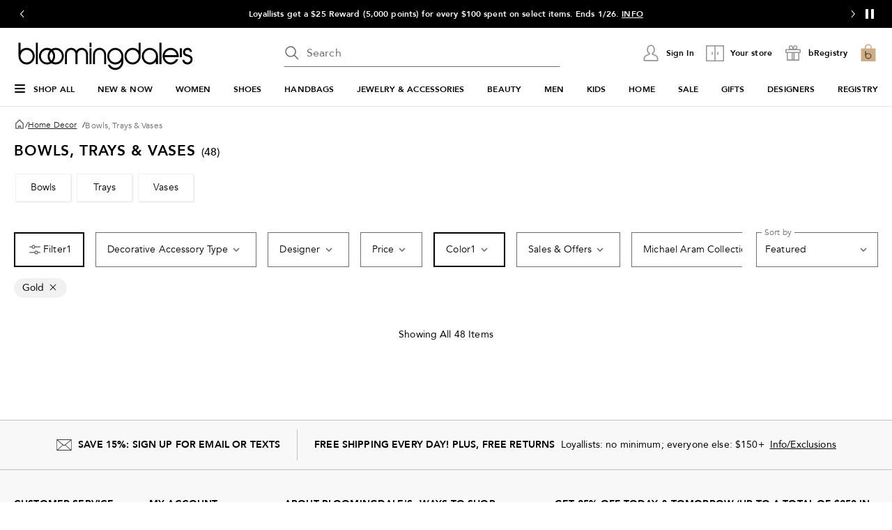

--- FILE ---
content_type: text/css
request_url: https://assets.bloomingdalesassets.com/app/discovery-ui/static/css/app.fa14ccca3bb099c772b6.css
body_size: 35661
content:
.slideout-container[data-v-384e4a5b]{visibility:hidden}.slideout-container[data-v-384e4a5b]::backdrop{display:none}.slideout-container .slideout-footer-buttons[data-v-384e4a5b]{padding-bottom:3rem}dialog+.backdrop[data-v-384e4a5b]{background:rgba(0,0,0,.5)}.overlay[data-v-384e4a5b]{background-color:rgba(0,0,0,.5);bottom:0;height:100%;left:0;position:fixed;right:0;top:0;visibility:visible;width:100%;z-index:50}.overlay.overlay-no-opacity[data-v-384e4a5b]{opacity:0}.slideout[data-v-384e4a5b]{background:#fff;border:none;display:flex;flex-direction:column;margin:0;max-height:100%;min-height:100%;overflow-y:auto;padding-bottom:1.5625rem;position:fixed;top:0;visibility:visible;width:37.4375rem;z-index:999}.slideout.closing[data-v-384e4a5b]{transition:transform .375s cubic-bezier(.4,0,.2,1),opacity .375s cubic-bezier(.4,0,.2,1)}.slideout .slideout-body[data-v-384e4a5b],.slideout .slideout-footer[data-v-384e4a5b],.slideout .slideout-header[data-v-384e4a5b]{padding-left:3rem;padding-right:3rem}@media print,screen and (max-width:63.99875em){.slideout .slideout-body[data-v-384e4a5b],.slideout .slideout-footer[data-v-384e4a5b],.slideout .slideout-header[data-v-384e4a5b]{padding-left:1.25rem;padding-right:1.25rem}}@media print,screen and (max-width:37.49875em){.slideout[data-v-384e4a5b]{width:100%}}.slideout-left[data-v-384e4a5b]{right:100%;transform:translateX(100%)}.slideout-right[data-v-384e4a5b]{left:100%;transform:translateX(-100%)}.slideout-bottom[data-v-384e4a5b]{height:31rem;left:0;min-height:auto;top:100%;transform:translateY(-100%);width:100%}.slideout-has-footer[data-v-384e4a5b]{padding-bottom:0}@media print,screen and (max-width:37.49875em){.slideout-not-full[data-v-384e4a5b]{width:20.375rem}}.slideout-header[data-v-384e4a5b]{align-items:flex-start;display:flex;flex-flow:row;margin-bottom:2rem;overflow-wrap:break-word;padding-top:3rem}@media print,screen and (max-width:63.99875em){.slideout-header[data-v-384e4a5b]{padding-top:2rem}}.slideout-header .slideout-back[data-v-384e4a5b],.slideout-header .slideout-close[data-v-384e4a5b]{cursor:pointer}.slideout-header .slideout-close[data-v-384e4a5b]{margin-left:auto}.slideout-header .slideout-title[data-v-384e4a5b]{min-width:0}.slideout-header .slideout-title-hidden[data-v-384e4a5b]{overflow:hidden;overflow-wrap:normal;visibility:hidden}.slideout-header.sticky-header[data-v-384e4a5b]{background:#fff;margin:0;padding-bottom:3rem;position:sticky;top:0;z-index:100}@media print,screen and (max-width:37.49875em){.slideout-header.sticky-header[data-v-384e4a5b]{padding-bottom:2rem}}.slideout-body[data-v-384e4a5b]{flex-grow:1;overflow-wrap:break-word}.slideout-footer[data-v-384e4a5b]{background-color:#fff;bottom:0;overflow-wrap:anywhere;padding-bottom:1.5625rem;padding-top:1.0625rem;position:sticky}.slideout-footer-backable[data-v-384e4a5b]{border-color:#6e6e6e silver silver;border-top:1px solid silver;padding-top:1.0625rem}.overlay-enter-active[data-v-384e4a5b],.overlay-leave-active[data-v-384e4a5b]{transition:opacity .375s cubic-bezier(.4,0,.2,1)}.overlay-enter-from[data-v-384e4a5b],.overlay-leave-to[data-v-384e4a5b]{opacity:0}.slideout-bottom-enter-active[data-v-384e4a5b],.slideout-bottom-leave-active[data-v-384e4a5b],.slideout-left-enter-active[data-v-384e4a5b],.slideout-left-leave-active[data-v-384e4a5b],.slideout-right-enter-active[data-v-384e4a5b],.slideout-right-leave-active[data-v-384e4a5b]{transition:all .375s cubic-bezier(.4,0,.2,1)}.slideout-left-enter-from[data-v-384e4a5b],.slideout-left-leave-to[data-v-384e4a5b]{transform:translateX(-100%)}.slideout-left-enter-to[data-v-384e4a5b],.slideout-left-leave-from[data-v-384e4a5b],.slideout-right-enter-from[data-v-384e4a5b],.slideout-right-leave-to[data-v-384e4a5b]{transform:translateX(100%)}.slideout-right-enter-to[data-v-384e4a5b],.slideout-right-leave-from[data-v-384e4a5b]{transform:translateX(-100%)}.slideout-bottom-enter-from[data-v-384e4a5b],.slideout-bottom-leave-to[data-v-384e4a5b]{transform:translateY(100%)}.slideout-bottom-enter-to[data-v-384e4a5b],.slideout-bottom-leave-from[data-v-384e4a5b]{transform:translateY(-100%)}.slideout-scroll-hidden[data-v-384e4a5b]{overflow-y:hidden}.slideout-scroll[data-v-384e4a5b]{overflow-y:overlay}.p-message[data-v-21fcbf72]{align-items:center;background:#fff;border-radius:0;display:flex;flex-direction:column;gap:.625rem;justify-content:center}.p-message.p-message-info[data-v-21fcbf72]{border:.0625rem solid #000;color:#000}.p-message.p-message-success[data-v-21fcbf72]{border:1px solid #008053;color:#008053}.p-message.p-message-error[data-v-21fcbf72]{border:1px solid #de3412;color:#de3412}.p-message.no-borders[data-v-21fcbf72]{border:0;gap:0;margin:0;padding:0}.p-message.no-borders .p-message-wrapper[data-v-21fcbf72]{gap:.5rem;padding:0}.p-message.no-borders .p-message-wrapper .p-message-text[data-v-21fcbf72]{color:#000;color:inherit;font-size:.75rem;font-weight:400;letter-spacing:.01em;line-height:1rem;padding-top:.1875rem;text-transform:none}.p-message .p-message-wrapper[data-v-21fcbf72]{align-items:flex-start;align-self:stretch;display:flex;gap:.75rem;padding:1rem}.p-message .p-message-wrapper .p-message-text[data-v-21fcbf72]{color:#000;color:inherit;flex:1 0 0;font-size:.875rem;font-weight:400;letter-spacing:.01em;line-height:1.125rem;padding-top:.125rem;text-transform:none}.p-message .p-message-wrapper .p-message-text[data-v-21fcbf72] *{color:inherit}.p-message .p-message-wrapper .p-message-close[data-v-21fcbf72]{cursor:pointer;display:flex}.message-enter-from[data-v-21fcbf72]{opacity:0}.message-enter-active[data-v-21fcbf72]{transition:opacity .3s}.message-leave-from[data-v-21fcbf72]{max-height:1000px}.message-leave-to[data-v-21fcbf72]{margin:0!important;max-height:0;opacity:0}.message-leave-active[data-v-21fcbf72]{overflow:hidden;transition:max-height .3s cubic-bezier(0,1,0,1),opacity .3s,margin .15s}.message-leave-active .p-message-close[data-v-21fcbf72]{display:none}.p-message.no-borders .p-message-wrapper .p-message-text[data-v-21fcbf72]{padding-top:.25rem}.p-message .p-message-wrapper .p-message-text[data-v-21fcbf72]{padding-top:.1875rem}.step-select[data-v-3a998519] .product-thumbnail-container .product-description{display:none}.step-select[data-v-3a998519] .product-thumbnail-container .color-and-size-container .colors:after{clear:both;content:"";display:table}.step-select .error-message-wrap[data-v-3a998519]{margin-bottom:1.25rem}.picture-container[data-v-bea1ef12]{position:relative}.picture-container>picture[data-v-bea1ef12]{min-height:1px;min-width:1px}.picture-container .picture-position[data-v-bea1ef12]{position:absolute}.picture-image[data-v-bea1ef12]{width:100%}.picture-fallback-background[data-v-bea1ef12]{background:#f1f1f1;position:relative}[data-v-bea1ef12] .picture-fallback-content{margin:auto;position:absolute;text-align:center;top:50%;transform:translateY(-50%);width:100%}.picture-fallback-text[data-v-bea1ef12]{font-size:.75rem;font-weight:400;line-height:1rem;text-align:center}.lazy-load-placeholder[data-v-bea1ef12]{height:0;position:relative;width:100%}.lazy-load-placeholder img[data-v-bea1ef12]{bottom:0;display:block;height:100%;left:0;min-height:1px;opacity:0;position:absolute;right:0;top:0;transition:opacity .15s ease-in;visibility:hidden;width:100%}.lazy-load-placeholder img.loaded[data-v-bea1ef12]{opacity:1;visibility:visible}.remove-skeleton-animation[data-v-bea1ef12]{animation:none;background-color:#f1f1f1}.thumbnail-wrap[data-v-2f5eac1c]{margin-bottom:2rem}.thumbnail-wrap .expand[data-v-2f5eac1c]{display:none}.button-wrap[data-v-2f5eac1c]{margin-top:1.5rem}[data-v-2f5eac1c] .product-thumbnail{display:flex;flex-direction:row;flex-wrap:nowrap;gap:2rem}[data-v-2f5eac1c] .product-thumbnail .picture-wrap{aspect-ratio:.8;flex-shrink:0;min-height:7.8125rem}[data-v-79e38289] .button-wrap{display:flex;flex-direction:column;gap:1.375rem}.button-icon[data-v-e70c5392]{align-items:center;cursor:pointer;display:flex;flex-shrink:0;justify-content:center;outline-offset:.125rem}.button-icon.button-icon-small[data-v-e70c5392]{border-radius:1rem;height:2rem;width:2rem}.button-icon.button-icon-medium[data-v-e70c5392]{border-radius:1.25rem;height:2.5rem;width:2.5rem}.button-icon.button-icon-large[data-v-e70c5392]{border-radius:1.5rem;height:3rem;width:3rem}.button-icon[data-v-e70c5392]:not(.disabled):focus-visible{outline-style:solid;outline-width:.125rem}.button-icon.primary[data-v-e70c5392]{background-color:rgba(0,0,0,.85)}.button-icon.primary[data-v-e70c5392]:hover{animation:background-color .3s ease-out;background-color:#6e6e6e}.button-icon.secondary[data-v-e70c5392]{background-color:hsla(0,0%,100%,.85)}.button-icon.secondary[data-v-e70c5392]:hover{animation:background-color .3s ease-out;background-color:#f1f1f1}.button-icon.disabled.primary[data-v-e70c5392],.button-icon[disabled].primary[data-v-e70c5392]{background-color:#949494}.button-icon.disabled[data-v-e70c5392],.button-icon[disabled][data-v-e70c5392]{cursor:not-allowed}.button-icon.disabled.secondary[data-v-e70c5392],.button-icon[disabled].secondary[data-v-e70c5392]{background-color:#e5e5e5}.v-slideshow-content[data-v-e70c5392]{overflow:hidden;position:relative}.v-button-wrapper[data-v-e70c5392]{background-color:transparent;bottom:0;height:2rem;margin:auto;opacity:0;position:absolute;top:0;transform:scale(.5);transition:opacity .3s,transform .6s;width:2rem;z-index:2}.v-button-wrapper.prev[data-v-e70c5392]{left:.5rem}.v-button-wrapper.next[data-v-e70c5392]{right:.5rem}.v-slideshow-button[data-v-e70c5392]{align-items:center;border:0;border-radius:50%;cursor:pointer;display:flex;height:100%;justify-content:center;min-height:0;mix-blend-mode:normal;padding:0;transition:background-color .1s;width:100%}.v-slideshow-button[data-v-e70c5392]:hover{background-color:#f1f1f1}.v-slideshow-button .icon[data-v-e70c5392]{display:block;margin:0 auto}.visually-hidden.v-button-wrapper[data-v-e70c5392]{cursor:pointer;height:1px;width:1px}.visually-hidden.v-button-wrapper button[data-v-e70c5392]{pointer-events:none}.slideshow-item[data-v-e70c5392]{list-style-type:none;visibility:hidden}.slideshow-item.active[data-v-e70c5392]{visibility:visible}.slideshow-item.hover-2[data-v-e70c5392]:nth-child(2):before{background:var(--41895cdc);background-size:cover;content:"";height:100%;opacity:0;position:absolute;transition:opacity .3s linear;width:inherit;z-index:1}.v-slideshow:hover .slideshow-item.hover-2[data-v-e70c5392]:nth-child(2):before{opacity:1;transition:opacity .3s linear;z-index:1}@media screen and (min-width:769px){.v-slideshow.is-focus .v-button-wrapper[data-v-e70c5392],.v-slideshow:hover .v-button-wrapper[data-v-e70c5392]{opacity:1;transform:scale(1)}}.v-slideshow-wrapper[data-v-e70c5392]{overflow:hidden;position:relative}.v-slideshow-wrapper .v-scroller[data-v-e70c5392]{-webkit-transition:transform .3s cubic-bezier(.1,.57,.1,1);-moz-transition:transform .3s cubic-bezier(.1,.57,.1,1);-ms-transition:transform .3s cubic-bezier(.1,.57,.1,1);-o-transition:transform .3s cubic-bezier(.1,.57,.1,1);transition:transform .3s cubic-bezier(.1,.57,.1,1)}.v-dot-indicator-wrapper[data-v-e70c5392]{align-items:center;display:flex;justify-content:center;margin:.5rem 0;width:100%}.v-dot-indicator-wrapper .button-control[data-v-e70c5392]{margin-right:.5rem}.v-dot-indicator-wrapper li[data-v-e70c5392]{background-color:#949494;border:.0625rem solid #949494;border-radius:50%;cursor:pointer;display:inline-block;margin-right:.5rem;opacity:1;padding:.125rem}.v-dot-indicator-wrapper li.active[data-v-e70c5392]{background-color:#000;border:.0625rem solid #000}.v-dot-indicator-wrapper.slideshow-indicator[data-v-e70c5392]{background-color:hsla(0,0%,100%,.85);bottom:0;margin:0;opacity:0;padding:.25rem 0;position:absolute;transition:opacity .3s}.v-slideshow.is-focus .slideshow-indicator[data-v-e70c5392],.v-slideshow:hover .slideshow-indicator[data-v-e70c5392]{opacity:.8}@media print,screen and (max-width:63.99875em){.v-dot-indicator-wrapper.slideshow-indicator[data-v-e70c5392]{display:none}}.v-slideshow-button[data-v-e70c5392]{background-color:hsla(0,0%,100%,.85)}.v-dot-indicator-wrapper.slideshow-indicator[data-v-e70c5392]{display:none}.v-button-wrapper[data-v-4b809d1a]{background-color:transparent;bottom:0;height:2rem;margin:auto;position:absolute;top:0;transform:translateX(-200%);transition:transform .6s;width:2rem;z-index:2}.v-button-wrapper.prev[data-v-4b809d1a]{left:.5rem}.v-button-wrapper.next[data-v-4b809d1a]{right:.5rem;transform:translateX(200%)}.v-carousel-wrapper[data-v-4b809d1a]{-webkit-scrollbar:none;-moz-scrollbar:none;-ms-overflow-style:none;-o-scrollbar:none;overflow-x:auto;overscroll-behavior-x:none}.v-carousel-wrapper[data-v-4b809d1a]::-webkit-scrollbar{-webkit-appearance:none;display:none;height:0}.v-carousel-wrapper .v-scroller[data-v-4b809d1a]{-webkit-transition:transform .25s cubic-bezier(.1,.57,.1,1);-moz-transition:transform .25s cubic-bezier(.1,.57,.1,1);-ms-transition:transform .25s cubic-bezier(.1,.57,.1,1);-o-transition:transform .25s cubic-bezier(.1,.57,.1,1);transition:transform .25s cubic-bezier(.1,.57,.1,1)}.v-carousel-wrapper .v-carousel-container[data-v-4b809d1a]{flex-wrap:nowrap}@-moz-document url-prefix(){.v-carousel-wrapper[data-v-4b809d1a]{scrollbar-width:none}}.v-carousel[data-v-4b809d1a]{margin:0;touch-action:pan-y}.v-carousel .v-carousel-content[data-v-4b809d1a]{overflow:hidden;position:relative}.v-carousel[data-v-4b809d1a] li{box-sizing:border-box;display:inline-block}.v-carousel[data-v-4b809d1a] li.first{padding-left:1rem}.v-carousel[data-v-4b809d1a] li.last{padding-right:1rem}.v-carousel .hide-carousel-item[data-v-4b809d1a]{visibility:hidden}.v-carousel-button[data-v-4b809d1a]{align-items:center;background-color:hsla(0,0%,100%,.85);border:0;border-radius:50%;cursor:pointer;height:100%;justify-content:center;min-height:0;mix-blend-mode:normal;padding:0;transition:background-color .1s ease-in-out;width:100%;will-change:background-color}.v-carousel-button[data-v-4b809d1a]:hover{background-color:#f1f1f1}.v-carousel .v-button-wrapper.next[data-v-4b809d1a],.v-carousel .v-button-wrapper[data-v-4b809d1a]{transform:translateX(0)}.v-carousel .v-carousel-button[data-v-4b809d1a]{display:flex}.hide-arrows[data-v-4b809d1a]{display:none}@media print,screen and (max-width:63.99875em){.grid-margin-x>.cell[data-v-4b809d1a]{margin:0 .25rem}.grid-margin-x[data-v-4b809d1a]{margin:0 -.25rem}}.v-product-thumbnail-image-container[data-v-41e08738]{container-type:inline-size;position:relative}.v-product-thumbnail-image-container .remove-slideshow-navigation[data-v-41e08738] .v-button-wrapper,.v-product-thumbnail-image-container .remove-slideshow-navigation[data-v-41e08738] .v-dot-indicator-wrapper{display:none}.v-product-thumbnail-image-container .badge-container[data-v-41e08738]{background-color:#fff;border-radius:0;left:50%;max-width:100%;opacity:.9;padding:0 1rem;position:absolute;top:50%;transform:translate(-50%,-50%);white-space:nowrap;z-index:1}.v-product-thumbnail-image-container .badge-container .badge-icon[data-v-41e08738],.v-product-thumbnail-image-container .badge-container .badge-text[data-v-41e08738]{display:inline-block}.v-product-thumbnail-image-container .badge-container .badge-text[data-v-41e08738]{padding:.75rem 0;text-align:center}.v-product-thumbnail-image-container .badge-container .badge-icon[data-v-41e08738]{margin-right:.5rem;padding:.625rem 0}.v-product-thumbnail-image-container .badge-container .gifted[data-v-41e08738]{vertical-align:super}.v-product-thumbnail-image-container .badge-mask[data-v-41e08738]:after{background:hsla(0,0%,100%,.3);bottom:0;content:"";display:block;left:0;position:absolute;right:0;top:0}@container (width <= 180px){.v-product-thumbnail-image-container .badge-container[data-v-41e08738]{max-width:80%;min-width:7.0625rem}.v-product-thumbnail-image-container .badge-container .badge-text[data-v-41e08738]{white-space:normal}}.image-cursor[data-v-41e08738]{cursor:default}.jumboSwatch[data-v-41e08738]{background:none repeat scroll 0 0 #fff;box-sizing:content-box;position:absolute;visibility:hidden;z-index:1}.jumboSwatch.showJumbo[data-v-41e08738]{visibility:visible}@media print,screen and (max-width:63.99875em){.jumboSwatch.showJumbo[data-v-41e08738]{visibility:hidden}}.badge-icon.heart-box[data-v-41e08738],.registry-box[data-v-41e08738]{background:url([data-uri]);background-repeat:no-repeat;background-size:24px 24px;display:inline-block;height:24px;width:24px}.jumboSwatch[data-v-41e08738]{border:.0625rem solid #cacaca;bottom:.3125rem;box-shadow:.3125rem .3125rem 0 rgba(0,0,0,.2);height:19%;max-height:5.125rem;max-width:5.125rem;padding:.5rem;right:.3125rem;width:24%}.jumboSwatch span[data-v-41e08738]{display:block;height:100%;width:100%}.rating[data-v-49b0f9f5]{align-items:center;column-gap:.5rem;display:flex;justify-content:flex-start}.rating-small[data-v-49b0f9f5]{column-gap:.25rem}.rating-wrapper[data-v-49b0f9f5]{display:inline-flex;position:relative}.rating fieldset[data-v-49b0f9f5]{border:none;line-height:.6rem;margin-inline-end:0;margin-inline-start:0;outline:none;padding:0;position:relative}.rating fieldset ul[data-v-49b0f9f5]{list-style-type:none}.rating fieldset ul li .review-star-margin-small[for="#rating5"][data-v-49b0f9f5]{margin-right:.25rem}.rating fieldset ul.rating-list li[data-v-49b0f9f5]{display:inline}.rating input[type=radio][data-v-49b0f9f5]{height:100%;opacity:0;position:absolute;width:100%}.rating-block[data-v-49b0f9f5]{font-size:.875rem;line-height:1.125rem}.rating-block-mini[data-v-49b0f9f5],.rating-block[data-v-49b0f9f5]{color:#000;font-weight:400;letter-spacing:.01em;text-transform:none}.rating-block-mini[data-v-49b0f9f5]{font-size:.75rem;line-height:1rem}.review-star-wrapper[data-v-49b0f9f5]{align-items:center;display:flex}.pricing .discount[data-v-d7a28f02]{color:#de3412;font-weight:700}.pricing .show-percent-off[data-v-d7a28f02]{display:inline-block}.pricing.no-margin-top[data-v-d7a28f02]{margin-top:0}.pricing .select-on-sale[data-v-d7a28f02]{color:#333}.pricing .price-reg[data-v-d7a28f02]{font-weight:700}.pricing .final-price[data-v-d7a28f02]{color:#6e6e6e}.pricing .final-price.elevated-badging[data-v-d7a28f02]{margin-top:.5rem}.pricing .final-price.elevated-badging span[data-v-d7a28f02]{background-color:#f8f8f8;-webkit-box-decoration-break:clone;box-decoration-break:clone;color:#222;display:inline;padding:.125rem .25rem}.pricing .discount[data-v-6759b686]{color:#de3412;font-weight:700}.pricing .show-percent-off[data-v-6759b686]{display:inline-block}.pricing.no-margin-top[data-v-6759b686]{margin-top:0}.price-simplification .price-strike-sm[data-v-6759b686],.price-simplification .sale-percent[data-v-6759b686]{white-space:nowrap}.price-simplification .price-strike-sm[data-v-6759b686]:before,.price-simplification .sale-percent[data-v-6759b686]:before{content:" "}.price-simplification .percent-small[data-v-6759b686]{font-size:.75rem;line-height:1.125rem}.pricing .price-reg[data-v-6759b686]{font-weight:700}.pricing .final-price[data-v-6759b686]{color:#6e6e6e}.price-simplification .percent-small[data-v-6759b686]{font-weight:500}.badge[data-v-14aa5024]{margin-bottom:.75rem}.badges-wrapper[data-v-14aa5024]{margin-bottom:4px;margin-top:var(--3207c861)}.badgeRebate[data-v-14aa5024]{color:red;cursor:pointer;font-weight:700;text-decoration:none}.badgeRebate[data-v-14aa5024]:hover{color:#000}.badges .badge-text[data-v-14aa5024]{color:#6e6e6e}.badges-wrapper.elevated-badging .badges+.badges[data-v-14aa5024],.badges-wrapper.elevated-badging .badges[data-v-14aa5024]{margin-top:.5rem}.badges-wrapper.elevated-badging .badges div[data-v-14aa5024],.badges-wrapper.elevated-badging .final-offer[data-v-14aa5024]{background-color:#f8f8f8;-webkit-box-decoration-break:clone;box-decoration-break:clone;display:inline;padding:.125rem .25rem}.badges-wrapper.elevated-badging .loyaltyBadge[data-v-14aa5024]{color:#4d49be}.badges-wrapper.elevated-badging .bonusOffer[data-v-14aa5024],.badges-wrapper.elevated-badging .offerDesc[data-v-14aa5024]{color:#d73312}.badges-wrapper.elevated-badging .flexText[data-v-14aa5024],.badges-wrapper.elevated-badging .newMarkdown[data-v-14aa5024]{color:#222}.badges-simplification .badge-free-gwp[data-v-5b598905]{background-color:#fce8ea;display:inline-block;padding:2px 8px}.badges-simplification .badge-free-gwp[data-v-5b598905]:first-letter{text-transform:uppercase}.badges-simplification .badge-wrapper[data-v-5b598905]{margin-top:.5rem}.badges-simplification .badge-wrapper+.badge-wrapper[data-v-5b598905]{margin-top:.25rem}.badges-simplification .badge-wrapper .badge-text[data-v-5b598905]{color:#6e6e6e}.badges-simplification.elevated-badging .badge-wrapper+.badge-wrapper[data-v-5b598905],.badges-simplification.elevated-badging .badge-wrapper[data-v-5b598905]{margin-top:.5rem}.badges-simplification.elevated-badging .badge-wrapper span[data-v-5b598905],.badges-simplification.elevated-badging .final-offer span[data-v-5b598905]{background-color:#f8f8f8;-webkit-box-decoration-break:clone;box-decoration-break:clone;display:inline;padding:.125rem .25rem}.badges-simplification.elevated-badging .loyaltyBadge span[data-v-5b598905]{color:#4d49be}.badges-simplification.elevated-badging .offerDesc span[data-v-5b598905]{color:#d73312}.badges-simplification.elevated-badging .final-offer span[data-v-5b598905],.badges-simplification.elevated-badging .flexText span[data-v-5b598905],.badges-simplification.elevated-badging .newMarkdown span[data-v-5b598905]{color:#222}.final-offer[data-v-5b598905]{color:#6e6e6e;margin-top:.5rem}.final-offer+.badge-wrapper[data-v-5b598905]{margin-top:.25rem}.colors-container[data-v-65953bf1]{height:29px;overflow:hidden}.colors-container .colors[data-v-65953bf1]{align-items:center;display:flex;height:1.3125rem;margin:.25rem 0}.colors-container .colors fieldset[data-v-65953bf1]{border:none;display:flex;outline:none;padding:0}.colors-container .colors input[type=radio][data-v-65953bf1]{cursor:pointer;display:block;height:1.0625rem;opacity:0;position:absolute;width:1.0625rem}.colors-container .colors .swatch-container[data-v-65953bf1]{align-items:center;display:flex;height:1.1875rem;justify-content:center;margin-right:.5rem;width:1.1875rem}.colors-container .colors .swatch-container .colorSwatch[data-v-65953bf1]{background-color:transparent;background-image:inherit;background-size:cover;border:1px solid #949494;cursor:pointer;height:.875rem;width:.875rem}.colors-container .colors div.selected .colorSwatch[data-v-65953bf1]{outline:1px solid #000;outline-offset:1.5px}.colors-container .colors[data-v-65953bf1] .picture-image.unavailable{opacity:.1}.colors-container .colors .swatch-hover[data-v-65953bf1]{border:#eee}.colors-container .colors .more-colors[data-v-65953bf1]{align-items:center;display:flex;justify-content:center}.colors-container .colors .more-colors span[data-v-65953bf1]{display:block}.colors-container .colors .more-colors a[data-v-65953bf1]{cursor:pointer;text-decoration:none}@media print,screen and (min-width:64em){.colors-container .colors div.colors-container[data-v-65953bf1]{display:block}}.color-swatch-exp[data-v-65953bf1]{margin-top:8px}.color-swatch-exp .colors[data-v-65953bf1]{height:auto;margin:0}.color-swatch-exp .colors fieldset[data-v-65953bf1]{margin-left:0}@media screen and (max-width:24.375em){.colors-container .colors .swatch-reduced-margin[data-v-65953bf1]{display:flex}.colors-container .colors .swatch-reduced-margin .swatch-container[data-v-65953bf1]{margin-right:.5rem}}.color-swatch-exp[data-v-65953bf1]{height:1.625rem}.color-swatch-exp .colors .swatch-container[data-v-65953bf1]{height:1.625rem;margin-right:2px;width:1.625rem}.color-swatch-exp .colors .swatch-container .colorSwatch[data-v-65953bf1]{height:1.25rem;width:1.25rem}.color-swatch-exp .colors div.selected .colorSwatch[data-v-65953bf1]{outline:1.5px solid #000}.color-swatch-exp .colors .more-colors[data-v-65953bf1]{margin-left:1px}@media print,screen and (max-width:63.99875em){.color-swatch-exp .colors .swatch-reduced-margin[data-v-65953bf1],.color-swatch-exp .colors fieldset[data-v-65953bf1]{width:auto}.color-swatch-exp .colors .swatch-reduced-margin .swatch-container[data-v-65953bf1],.color-swatch-exp .colors fieldset .swatch-container[data-v-65953bf1]{margin-right:2px}}.review-wrapper[data-v-b6d69dea]{align-items:center;align-self:stretch;display:flex;gap:2px}.underline[data-v-b6d69dea]{text-decoration:underline}.vertical-alignment .product-description .product-brand[data-v-4758bcb8]{margin-top:.25rem}.product-description .expand .pricing.ps-margin-A[data-v-4758bcb8]{margin-top:.5rem}.product-description .expand .pricing.ps-margin-B[data-v-4758bcb8]{margin-top:.75rem}.product-description a[data-v-4758bcb8]{text-decoration:none}.product-description a[data-v-4758bcb8]:hover{text-decoration:underline}.product-description .without-text-decoration[data-v-4758bcb8]:hover{text-decoration:none}.product-description .clickAction[data-v-4758bcb8]{cursor:pointer}.product-description .reviewlet-spacing .rating[data-v-4758bcb8] fieldset{display:flex}.product-description .reviewlet-spacing .rating[data-v-4758bcb8] fieldset .review-star-filled-small,.product-description .reviewlet-spacing .rating[data-v-4758bcb8] fieldset .review-star-half-filled-small,.product-description .reviewlet-spacing .rating[data-v-4758bcb8] fieldset .review-star-small{margin-top:0}.product-description .reviewlet-spacing .rating[data-v-4758bcb8] .rating-block-small{padding-top:0}.product-description .collapse .pricing[data-v-4758bcb8],.product-description .collapse .reviewlet-spacing[data-v-4758bcb8],.product-description .collapse .shipping-options[data-v-4758bcb8]:not(:empty){margin-top:.25rem}@media print,screen and (min-width:37.5em){.product-description .product-name[data-v-4758bcb8]{-webkit-line-clamp:2;-webkit-box-orient:vertical;display:-webkit-box;overflow:hidden;text-overflow:ellipsis}}@media print,screen and (max-width:37.49875em){.product-description .product-name[data-v-4758bcb8]{-webkit-line-clamp:3;-webkit-box-orient:vertical;display:-webkit-box;overflow:hidden;text-overflow:ellipsis}}.product-description .product-size-color[data-v-4758bcb8]{color:#6e6e6e;margin-top:.625rem}.product-description .selected-traits .product-size-color[data-v-4758bcb8]{margin:0}.product-description .product-qty[data-v-4758bcb8],.product-description .product-return-window[data-v-4758bcb8]{color:#6e6e6e}.product-description .rating-align[data-v-4758bcb8] .rating{justify-content:center}.horizontal-alignment .product-description[data-v-4758bcb8]{overflow:hidden;position:relative}.horizontal-alignment .product-description .sponsored-item-top-label[data-v-4758bcb8]{margin-bottom:.75rem}.horizontal-alignment .product-description .sponsored-item-top-label span[data-v-4758bcb8]{color:#6e6e6e;font-size:.625rem;line-height:.75rem}.horizontal-alignment .product-description .description-width[data-v-4758bcb8]{display:inline-block;overflow-wrap:break-word}.horizontal-alignment .product-description .description-width .description-spacing .product-brand[data-v-4758bcb8],.horizontal-alignment .product-description .description-width .description-spacing .product-name[data-v-4758bcb8]{white-space:normal}.horizontal-alignment .product-description .product-name[data-v-4758bcb8]{-webkit-line-clamp:2;-webkit-box-orient:vertical;display:-webkit-box;max-width:12.8125rem;text-overflow:ellipsis;white-space:normal}@media print,screen and (min-width:37.5em){.horizontal-alignment .product-description .product-name[data-v-4758bcb8]{max-width:14.375rem}}.horizontal-alignment .product-description .block-alignment[data-v-4758bcb8]{display:inline}.horizontal-alignment .remove-button[data-v-4758bcb8]{display:block}.gray-text[data-v-4758bcb8]{color:#6e6e6e}.product-description[data-v-4758bcb8]{display:flex;flex-direction:column}.product-description .h3-exp-style[data-v-4758bcb8]{font-size:14px;font-weight:400;letter-spacing:.14px;line-height:18px;text-transform:none}.product-description .expand .reviewlet-spacing[data-v-4758bcb8],.product-description .expand .shipping-options[data-v-4758bcb8]:not(:empty){margin-top:.5rem}.product-description .pricing-and-reviewlet[data-v-4758bcb8]{display:flex;flex-direction:column;order:2}.product-description .pricing-and-reviewlet[data-v-4758bcb8] .rating{order:1}.product-description .pricing-and-reviewlet[data-v-4758bcb8] .pricing{order:2}.product-description .color-swatch[data-v-4758bcb8]{order:3;padding-top:.25rem}.product-description .color-swatch.color-swatch-exp[data-v-4758bcb8]{padding-top:0}.product-description .shipping-and-mlt[data-v-4758bcb8]{order:4}dialog[open][data-v-0cc3f9ba]{border:none;display:flex;max-height:none;max-width:none}dialog[data-v-0cc3f9ba]::backdrop{background:none}dialog+.backdrop[data-v-0cc3f9ba]{background:rgba(0,0,0,.5)}.v-overlay-wrapper[data-v-0cc3f9ba]{background-color:rgba(0,0,0,.5);display:none;height:100%;left:0;overflow-y:auto;padding:2rem 0;position:fixed;top:0;width:100%;z-index:10}@media print,screen and (max-width:37.49875em){.v-overlay-wrapper[data-v-0cc3f9ba]{padding:0}}.v-overlay-wrapper .v-overlay-content[data-v-0cc3f9ba]{align-self:center;background:#fff;display:flex;flex-direction:column;margin:auto;max-height:none;max-width:70%;overflow-wrap:break-word;overflow-y:auto;padding:3rem;position:relative;vertical-align:middle}@media print,screen and (max-width:37.49875em){.v-overlay-wrapper .v-overlay-content[data-v-0cc3f9ba]{-webkit-overflow-scrolling:auto;border:none;height:100%;max-width:100%;padding:2rem 1.25rem 0;width:100%!important}}.v-overlay-wrapper .v-overlay-content .v-overlay-header[data-v-0cc3f9ba]{align-items:center}.v-overlay-wrapper .v-overlay-content .v-overlay-body[data-v-0cc3f9ba]{margin-top:1.5rem;text-align:left}@media print,screen and (max-width:37.49875em){.v-overlay-wrapper .v-overlay-content .v-overlay-body[data-v-0cc3f9ba]{max-height:none}@supports(-webkit-overflow-scrolling:touch){.v-overlay-wrapper .v-overlay-content .v-overlay-body[data-v-0cc3f9ba]{height:100%}}}.v-overlay-wrapper .v-overlay-content .v-overlay-title-hidden[data-v-0cc3f9ba]{overflow:hidden;overflow-wrap:normal;visibility:hidden}.v-overlay-wrapper .v-overlay-content .v-overlay-close-btn[data-v-0cc3f9ba]{border:none;cursor:pointer;height:24px;width:24px}.v-overlay-wrapper .v-overlay-content .v-overlay-footer-container[data-v-0cc3f9ba]{padding-top:1.5rem}@media print,screen and (max-width:37.49875em){.v-overlay-wrapper .v-overlay-content .v-overlay-footer-container[data-v-0cc3f9ba]{margin:auto 0 0;padding-bottom:3rem}}.v-overlay-wrapper .v-overlay-content .v-header-visible.v-overlay-body[data-v-0cc3f9ba]{margin-top:2rem}@media print,screen and (max-width:37.49875em){.v-overlay-wrapper .v-overlay-content .modaloverlay-sticky-footer[data-v-0cc3f9ba]{background:#fff;bottom:0;overflow-wrap:anywhere;position:sticky}}.v-overlay-wrapper[data-v-0cc3f9ba]{z-index:30}.p-accordion[data-v-66aea11d] .p-accordion-header .p-accordion-header-link[aria-expanded=true]{border-bottom:0}.p-accordion[data-v-66aea11d] .p-accordion-header .p-accordion-header-link .p-accordion-toggle-icon{display:none}.p-accordion[data-v-66aea11d] .p-accordion-tab:not(:first-child) .p-accordion-header .p-accordion-header-link{border-top:0}.p-accordion .accordion-header-text[data-v-66aea11d]{min-width:9rem}.p-accordion.accordion-small[data-v-66aea11d] .p-accordion-header-link{padding:1rem 0}.p-accordion.accordion-small[data-v-66aea11d] .p-accordion-content{padding:0 0 1rem}.p-accordion.accordion-medium[data-v-66aea11d] .p-accordion-header-link{padding:1.5rem 0}@media print,screen and (max-width:63.99875em){.p-accordion.accordion-medium[data-v-66aea11d] .p-accordion-header-link{padding:1rem 0}}.p-accordion.accordion-medium[data-v-66aea11d] .p-accordion-content{padding:0 0 1.5rem}@media print,screen and (max-width:63.99875em){.p-accordion.accordion-medium[data-v-66aea11d] .p-accordion-content{padding:0 0 1rem}}.p-accordion.accordion-large[data-v-66aea11d] .p-accordion-header-link{padding:2rem 0}@media print,screen and (max-width:63.99875em){.p-accordion.accordion-large[data-v-66aea11d] .p-accordion-header-link{letter-spacing:.04em;padding:1.5rem 0}}.p-accordion.accordion-large[data-v-66aea11d] .p-accordion-content{padding:0 0 2rem}@media print,screen and (max-width:63.99875em){.p-accordion.accordion-large[data-v-66aea11d] .p-accordion-content{padding:0 0 1.5rem}}.accordion-right-wrap[data-v-66aea11d]{align-items:center;display:flex;justify-content:flex-end}.accordion-header-sub-title[data-v-66aea11d]{color:#6e6e6e;margin-right:.75rem;text-align:right}.accordion-header-sub-text[data-v-66aea11d]{color:#6e6e6e}.p-accordion.accordion-bottom-separator[data-v-66aea11d] .p-accordion-tab,.p-accordion[data-v-66aea11d] .p-accordion-tab:not(:last-child){border-bottom:1px solid #949494}.p-accordion.accordion-top-separator[data-v-66aea11d] .p-accordion-tab:first-child{border-top:1px solid #949494}.accordion-header[data-v-66aea11d]{align-items:center;display:flex;justify-content:space-between;width:100%}.accordion-header-icon-closed[data-v-66aea11d],.accordion-header-icon-open[data-v-66aea11d]{min-width:1.5rem}[aria-expanded=true] .accordion-header-icon-open[data-v-66aea11d]{display:block}.accordion-header-icon-open[data-v-66aea11d],[aria-expanded=true] .accordion-header-icon-closed[data-v-66aea11d]{display:none}.accordion-header-text-small[data-v-66aea11d]{color:#000;font-size:.75rem;font-weight:700;letter-spacing:.04em;line-height:1rem;text-transform:uppercase}.accordion-header-text-medium[data-v-66aea11d]{color:#000;font-size:.875rem;font-weight:700;letter-spacing:.04em;line-height:1.125rem;text-transform:uppercase}@media print,screen and (max-width:63.99875em){.accordion-header-text-medium[data-v-66aea11d]{font-weight:500}}.accordion-header-text-large[data-v-66aea11d]{color:#000;font-family:Avenir,Helvetica Neue,Helvetica,Arial,sans-serif;font-weight:700;letter-spacing:.04em;margin:0;text-transform:uppercase}@supports(font-size:clamp(14px,0.5952rem + 0.4376vw,16px)){.accordion-header-text-large[data-v-66aea11d]{font-size:clamp(14px,.5952rem + .4376vw,16px);line-height:clamp(18px,.8452rem + .4376vw,20px)}}@supports not (font-size:clamp(14px,0.5952rem + 0.4376vw,16px)){.accordion-header-text-large[data-v-66aea11d]{font-size:1rem;line-height:1.25rem}@media(max-width:63.99875em){.accordion-header-text-large[data-v-66aea11d]{font-size:.875rem;line-height:1.125rem}}}@media (-ms-high-contrast:active),(-ms-high-contrast:none){.accordion-header-text-large[data-v-66aea11d]{font-size:1rem;line-height:1.25rem}}@media(-ms-high-contrast:active)and (max-width:63.99875em),(-ms-high-contrast:none)and (max-width:63.99875em){.accordion-header-text-large[data-v-66aea11d]{font-size:.875rem;line-height:1.125rem}}.pricing[data-v-44eba7b2]{margin-top:.5rem}.pricing .discount[data-v-44eba7b2]{color:#de3412;font-weight:500}.margin-pricing[data-v-44eba7b2]{margin-bottom:.75rem;margin-top:.75rem}.pricing.is-large-card[data-v-44eba7b2]{font-size:1rem;font-weight:500;line-height:1.25rem;margin-bottom:1.5rem;margin-top:0;order:3}.pricing.is-large-card .large-card-prices .large-card-orig-price[data-v-44eba7b2],.pricing.is-large-card .large-card-prices .large-card-price-details[data-v-44eba7b2],.pricing.is-large-card .large-card-prices .large-card-promo-code[data-v-44eba7b2],.pricing.is-large-card .large-card-prices .large-card-sale-price[data-v-44eba7b2]{display:inline-block;margin-right:.5rem}.pricing.is-large-card .large-card-prices .large-card-sale-price[data-v-44eba7b2]{color:#de3412}.v-overlay-content-container .large-card-details-price-group[data-v-44eba7b2]{border-bottom:1px solid silver;padding-bottom:2rem}.v-overlay-content-container .large-card-details-price-group .large-card-promo-code[data-v-44eba7b2]{color:#de3412;font-weight:500}.product-description a[data-v-fbcf263e]{text-decoration:none}.product-description a[data-v-fbcf263e]:hover{text-decoration:underline}.product-description .clickAction[data-v-fbcf263e]{cursor:pointer}.is-large-card .product-description[data-v-fbcf263e]{display:flex;flex-direction:column}.is-large-card .product-description .brand[data-v-fbcf263e]{order:1}.is-large-card .product-description .detail-name[data-v-fbcf263e]{order:2}.is-large-card .product-description[data-v-fbcf263e] .rating{order:3}.is-large-card .product-description .pricing[data-v-fbcf263e]{order:4}.is-large-card .product-description .eyebrow[data-v-fbcf263e],.is-large-card .product-description .h4[data-v-fbcf263e]{margin-bottom:.75rem}.is-large-card .product-description[data-v-fbcf263e] .rating{margin-bottom:1.5rem;margin-top:0}.is-large-card .product-description .pricing[data-v-fbcf263e]{font-size:1rem;line-height:1.25rem;margin-bottom:1.5rem;margin-top:0}.chevron-small-down[data-v-fbcf263e],.product-description .arrow-down[data-v-fbcf263e]{background:url([data-uri]);background-repeat:no-repeat;background-size:24px 24px;display:inline-block;height:24px;width:24px}.chevron-small-up[data-v-fbcf263e],.product-description .arrow-up[data-v-fbcf263e]{background:url([data-uri]);background-repeat:no-repeat;background-size:24px 24px;display:inline-block;height:24px;width:24px}.is-large-card .product-description .pricing[data-v-fbcf263e]{font-size:.875rem;font-weight:500;letter-spacing:.01em;line-height:1.125rem}.tiles[data-v-18b133c2]{border:0}.tiles .selection-tile[data-v-18b133c2]{align-items:center;background-color:#fff;border:1px solid #6e6e6e;border-radius:0;box-sizing:border-box;color:#000;cursor:pointer;display:flex;flex-direction:column;font-size:.875rem;height:3.125rem;justify-content:center;letter-spacing:.01em;line-height:1.25rem;min-width:2.6875rem;padding:0;transition:box-shadow .2s ease;width:100%}.tiles .selection-tile.small-height[data-v-18b133c2]{height:2.5rem}.tiles .selection-tile.selected[data-v-18b133c2],.tiles input[type=checkbox]:checked~.selection-tile[data-v-18b133c2],.tiles input[type=radio]:checked~.selection-tile[data-v-18b133c2]{border:.0625rem solid #000;box-shadow:inset 0 0 0 .0625rem #000}.tiles .selection-tile.unavailable[data-v-18b133c2]{background:#f1f1f1;background-image:linear-gradient(to top right,transparent,transparent calc(50% - 1px),#949494 50%,transparent calc(50% + 1px),transparent);color:#6e6e6e}.tiles .selection-tile.unavailable [data-v-18b133c2]{background:#f1f1f1;padding:0 .125rem}.tiles .selection-tile.size-tile[data-v-18b133c2]{min-width:4.125rem;padding:0 .5rem}.tiles .selection-tile.xs-tile[data-v-18b133c2]{border-radius:0;height:auto;line-height:1.125rem;min-width:0}.tiles .selection-tile .subtext[data-v-18b133c2]{color:#6e6e6e;font-size:.75rem;line-height:1.125rem}.tiles input[type=checkbox][data-v-18b133c2],.tiles input[type=radio][data-v-18b133c2]{height:0!important;width:0!important}label[data-v-18b133c2]{color:#6e6e6e;display:inline-block;font-size:.875rem;font-weight:300;letter-spacing:.04em;line-height:1.125rem}label.disabled[data-v-18b133c2]{color:#949494}.label-lg[data-v-18b133c2]{color:#000;display:block;font-weight:500;margin-bottom:.875rem;text-transform:uppercase}@media print,screen and (max-width:37.49875em){.label-lg[data-v-18b133c2]{line-height:1.125rem}}.label-top[data-v-18b133c2],.select-label-top[data-v-18b133c2],.textarea-label-top[data-v-18b133c2]{background-color:#fff;left:.75rem;letter-spacing:.01em;pointer-events:none;position:absolute;top:50%;transform:translateY(-50%);transition:.1s ease-out}@media print,screen and (max-width:37.49875em){.label-top[data-v-18b133c2],.select-label-top[data-v-18b133c2],.textarea-label-top[data-v-18b133c2]{font-size:1rem;line-height:1.25rem}}.qty-label[data-v-18b133c2]{background-color:#fff;font-size:.75rem;line-height:1rem;padding:0 .25rem;position:absolute;top:0;transform:translateY(-50%)}.textarea-label-top[data-v-18b133c2]{top:1.5rem}.textarea-label-top.textarea-label-top-sm[data-v-18b133c2]{top:1.1875rem}.input-container input:disabled~label.label-top[data-v-18b133c2],.input-container input:disabled~label.textarea-label-top[data-v-18b133c2],.textarea-container textarea:disabled~label.label-top[data-v-18b133c2],.textarea-container textarea:disabled~label.textarea-label-top[data-v-18b133c2]{background-color:#f8f8f8}.label-top-disabled[data-v-18b133c2]{background-color:#f8f8f8;z-index:1}.selected-label-top[data-v-18b133c2]{background-color:#fff;font-size:.75rem;left:0;line-height:1.125rem;margin:0 .5rem;padding:0 .25rem;top:0}.select-container:focus-within .select-label-top[data-v-18b133c2]{background-color:#fff;font-size:.75rem;left:0;line-height:1.125rem;margin:0 .5rem;padding:0 .25rem;top:0}.input-container input:-webkit-autofill~label.label-top[data-v-18b133c2],.input-container input:-webkit-autofill~label.textarea-label-top[data-v-18b133c2],.input-container input:focus~label.label-top[data-v-18b133c2],.input-container input:focus~label.textarea-label-top[data-v-18b133c2],.input-container input:not(:placeholder-shown)~label.label-top[data-v-18b133c2],.input-container input:not(:placeholder-shown)~label.textarea-label-top[data-v-18b133c2],.input-container input[data-focused]~label.label-top[data-v-18b133c2],.input-container input[data-focused]~label.textarea-label-top[data-v-18b133c2]{background-color:#fff;font-size:.75rem;left:0;line-height:1.125rem;margin:0 .5rem;padding:0 .25rem;top:0}.textarea-container textarea:focus~label.label-top[data-v-18b133c2],.textarea-container textarea:focus~label.textarea-label-top[data-v-18b133c2],.textarea-container textarea:not(:placeholder-shown)~label.label-top[data-v-18b133c2],.textarea-container textarea:not(:placeholder-shown)~label.textarea-label-top[data-v-18b133c2]{background-color:#fff;font-size:.75rem;left:0;line-height:1.125rem;margin:0 .5rem;padding:0 .25rem;top:0}select[data-v-18b133c2]{-webkit-appearance:none;-moz-appearance:none;-ms-appearance:none;-o-appearance:none;appearance:none;background-color:#fff;background:url([data-uri]);background-position:calc(100% - 8px);background-repeat:no-repeat;border:1px solid #6e6e6e;border-radius:0;color:transparent;font-family:inherit;font-size:.875rem;font-weight:300;height:3.125rem;letter-spacing:.01em;line-height:1.125rem;margin-bottom:.5rem;padding:0 2.5rem 0 .75rem;transition:unset}@media print,screen and (max-width:37.49875em){select[data-v-18b133c2]{font-size:1rem;line-height:1.25rem}}select[data-v-18b133c2]:focus{background-color:#fff;border:2px solid #000;color:#000;outline:none;padding:0 2.5rem 0 .6875rem}select[data-v-18b133c2]:disabled{background:url([data-uri]);background-color:#f8f8f8;background-position:calc(100% - 8px);background-repeat:no-repeat;cursor:not-allowed}select[data-v-18b133c2]::-ms-expand{display:none}.tiles input[type=checkbox]:checked~select.selection-tile[data-v-18b133c2],.tiles input[type=radio]:checked~select.selection-tile[data-v-18b133c2],select.selected[data-v-18b133c2]{color:#000}select[data-v-18b133c2]:-webkit-autofill,select[data-v-18b133c2]:-webkit-autofill:focus,select[data-v-18b133c2]:-webkit-autofill:hover{-webkit-box-shadow:inset 0 0 0 1000px #fff}select[data-v-18b133c2]:autofill,select[data-v-18b133c2]:autofill:focus,select[data-v-18b133c2]:autofill:hover{background-color:#fff;filter:none}.select-container[data-v-18b133c2]{margin:1rem 0 .5rem;position:relative}.select-container.select-container-sm select[data-v-18b133c2]{height:2.5rem;padding:0 2.5rem 0 .75rem}.select-container.select-container-sm select[data-v-18b133c2]:focus{padding:0 2.5rem 0 .6875rem}.select-container select[data-v-18b133c2]{margin-bottom:0}.select-container .tiles input[type=checkbox]:checked~select.selection-tile[data-v-18b133c2]:disabled,.select-container .tiles input[type=radio]:checked~select.selection-tile[data-v-18b133c2]:disabled,.select-container select.selected[data-v-18b133c2]:disabled,.tiles .select-container input[type=checkbox]:checked~select.selection-tile[data-v-18b133c2]:disabled,.tiles .select-container input[type=radio]:checked~select.selection-tile[data-v-18b133c2]:disabled{color:#6e6e6e}.select-country-code[data-v-18b133c2]{background-color:#f8f8f8;color:#000;height:3rem;padding:.875rem 1.3125rem;width:5.25rem}.select-country-code[data-v-18b133c2]:focus{background-color:#f8f8f8;border:2px solid #000;color:#000;outline:none}.select-lg[data-v-18b133c2],label.label-lg+select[data-v-18b133c2]{color:#6e6e6e}.tiles input[type=checkbox]:checked~label.label-lg+select.selection-tile[data-v-18b133c2],.tiles input[type=radio]:checked~label.label-lg+select.selection-tile[data-v-18b133c2],label.label-lg+select.selected[data-v-18b133c2]{color:#000}.tiles input[type=checkbox]:checked~select.is-invalid-input.selection-tile+label.select-label-top[data-v-18b133c2],.tiles input[type=radio]:checked~select.is-invalid-input.selection-tile+label.select-label-top[data-v-18b133c2],select.is-invalid-input.selected+label.select-label-top[data-v-18b133c2]{color:#de3412}input:not(:placeholder-shown).is-invalid-input+label.label-top[data-v-18b133c2],input:not(:placeholder-shown).is-invalid-input+label.textarea-label-top[data-v-18b133c2],textarea:not(:placeholder-shown).is-invalid-input+label.label-top[data-v-18b133c2],textarea:not(:placeholder-shown).is-invalid-input+label.textarea-label-top[data-v-18b133c2]{color:#de3412}input:not(:-ms-input-placeholder).is-invalid-input+label.label-top[data-v-18b133c2],input:not(:-ms-input-placeholder).is-invalid-input+label.textarea-label-top[data-v-18b133c2],textarea:not(:-ms-input-placeholder).is-invalid-input+label.label-top[data-v-18b133c2],textarea:not(:-ms-input-placeholder).is-invalid-input+label.textarea-label-top[data-v-18b133c2]{color:#de3412}.is-invalid-input[data-v-18b133c2],.is-invalid-input[data-v-18b133c2]:focus{border-color:#de3412}.is-invalid-input:focus+label.label-top[data-v-18b133c2],.is-invalid-input:focus+label.select-label-top[data-v-18b133c2],.is-invalid-input:focus+label.textarea-label-top[data-v-18b133c2]{color:#de3412}.form-error[data-v-18b133c2]{color:#de3412;display:none;font-size:.75rem;letter-spacing:.01em;line-height:1.125rem;margin:0 .75rem .5rem 0}.form-error.is-visible[data-v-18b133c2]{align-items:flex-start;display:flex!important;gap:.5rem}.form-error>.error-red[data-v-18b133c2]{flex:0 0 auto}.form-error>span[data-v-18b133c2]:nth-child(2){margin-top:.25rem}input[type=checkbox][data-v-18b133c2]{-webkit-appearance:none;-moz-appearance:none;border:1px solid #000;border-radius:0;color:#fff;cursor:pointer;height:1.5rem;margin-right:.5rem;padding:0 .6875rem;position:relative;width:1.5rem}input[type=checkbox][data-focused][data-v-18b133c2],input[type=checkbox][data-v-18b133c2]:focus{background-color:#fff;border:1px solid #000;color:#000;outline:none}input[type=checkbox][data-v-18b133c2]:focus-visible{outline:auto;outline:.3125rem auto -webkit-focus-ring-color}input[type=checkbox]+label[data-v-18b133c2]{color:#000;letter-spacing:.01em;padding-top:.125rem}input[type=checkbox].is-invalid-input[data-v-18b133c2]{border-color:#de3412}input[type=checkbox][data-v-18b133c2]:checked::-ms-check{background:#fff;border:1px solid #000}input[type=checkbox][data-v-18b133c2]:before{content:url([data-uri]);display:block;height:1.5rem;left:50%;position:absolute;top:50%;transform:translate(-50%,-50%);visibility:hidden;width:1.5rem}input[type=checkbox][data-v-18b133c2]:checked:before{visibility:visible}input[type=checkbox][data-v-18b133c2]:checked{background:#fff;border:1px solid #000}input[type=checkbox][data-v-18b133c2]:disabled{background:#f8f8f8;border-color:#949494}input[type=checkbox][data-v-18b133c2]:disabled :focus,input[type=checkbox][data-v-18b133c2]:disabled:hover{cursor:not-allowed}input[type=checkbox][data-v-18b133c2]:disabled:checked:before{filter:brightness(0) saturate(100%) invert(63%) sepia(0) saturate(0) hue-rotate(186deg) brightness(95%) contrast(79%)}input[type=checkbox]:disabled+label[data-v-18b133c2]{color:#949494}.checkbox-container+.form-error[data-v-18b133c2]{margin:0}.checkbox-wrapper[data-v-18b133c2]{align-items:center;display:flex}input[type=radio][data-v-18b133c2]:checked,input[type=radio][data-v-18b133c2]:not(:checked){-webkit-appearance:none;-moz-appearance:none;appearance:none;background-color:#fff;border:1px solid #000;border-radius:50%;color:#fff;cursor:pointer;display:inline-block;height:1.5rem;margin-right:.5rem;padding:0 .6875rem;position:relative;vertical-align:-7px;width:1.5rem}input[type=radio][data-v-18b133c2]:checked:focus,input[type=radio][data-v-18b133c2]:not(:checked):focus{outline:auto;outline:.3125rem auto -webkit-focus-ring-color}input[type=radio]:checked+label[data-v-18b133c2],input[type=radio]:not(:checked)+label[data-v-18b133c2]{color:#000;letter-spacing:.01em;padding-top:.125rem}input[type=radio]:checked.is-invalid-input[data-v-18b133c2],input[type=radio]:not(:checked).is-invalid-input[data-v-18b133c2]{border-color:#de3412}input[type=radio][data-v-18b133c2]:checked::-ms-check{color:#000}input[type=radio][data-v-18b133c2]:checked:before,input[type=radio][data-v-18b133c2]:not(:checked):before{border-radius:50%;content:"";height:.875rem;left:50%;position:absolute;top:50%;transform:translate(-50%,-50%);width:.875rem}input[type=radio][data-v-18b133c2]:not(:checked):before{background-color:#fff}input[type=radio][data-v-18b133c2]:checked:before{background-color:#000}input[type=radio][data-v-18b133c2]:disabled{background:#f8f8f8;border-color:#949494}input[type=radio][data-v-18b133c2]:disabled :focus,input[type=radio][data-v-18b133c2]:disabled:hover{cursor:not-allowed}input[type=radio][data-v-18b133c2]:disabled:checked:before{background-color:#949494}input[type=radio]:disabled+label[data-v-18b133c2]{color:#949494}.radio-container+.form-error[data-v-18b133c2]{margin:0}.radio-wrapper[data-v-18b133c2]{display:flex}input[data-v-18b133c2]{border:1px solid #6e6e6e;border-radius:0;font-size:.875rem;font-weight:400;height:3.125rem;letter-spacing:.01em;padding:.9375rem .75rem;width:100%}@media print,screen and (max-width:37.49875em){input[data-v-18b133c2]{font-size:1rem;line-height:1.25rem}}input[data-focused][data-v-18b133c2],input[data-v-18b133c2]:focus{background-color:#fff;border:2px solid #000;color:#000;outline:none}input[data-v-18b133c2]::placeholder{color:#6e6e6e}input[data-v-18b133c2]:disabled{background-color:#f8f8f8;border-color:#949494;color:#6e6e6e;cursor:not-allowed}.tiles input[type=checkbox]:checked~input.selection-tile[data-v-18b133c2],.tiles input[type=radio]:checked~input.selection-tile[data-v-18b133c2],input.selected[data-v-18b133c2],input[data-v-18b133c2]:focus{color:#000}input[data-v-18b133c2]::-webkit-inner-spin-button,input[data-v-18b133c2]::-webkit-outer-spin-button{-webkit-appearance:none;margin:0}input[data-v-18b133c2]:-webkit-autofill,input[data-v-18b133c2]:-webkit-autofill:focus,input[data-v-18b133c2]:-webkit-autofill:hover{-webkit-box-shadow:inset 0 0 0 1000px #fff}input[data-v-18b133c2]:autofill,input[data-v-18b133c2]:autofill:focus,input[data-v-18b133c2]:autofill:hover{background-color:#fff;filter:none}input[type=number][data-v-18b133c2]{-moz-appearance:textfield}.input-outer-container[data-v-18b133c2]{align-items:center;display:flex}.input-outer-button[data-v-18b133c2]{margin:0 0 0 .75rem;transform:translateY(22%)}.input-outer-button>[data-v-18b133c2]{color:#6e6e6e;font-size:.875rem;letter-spacing:.01em;line-height:1.25rem}.input-container[data-v-18b133c2]{margin:1rem 0 .5rem;position:relative;width:100%}.input-container.input-container-sm input[data-v-18b133c2]{height:2.5rem;padding:.6875rem 2.5rem .6875rem .75rem}.input-inner-end[data-v-18b133c2]{border:none;display:flex;position:absolute;right:.8125rem;top:50%;transform:translateY(-50%)}.input-inner-end .input-inline-cta[data-v-18b133c2]{cursor:pointer;padding:0 0 0 .875rem}.input-inner-end.primary[data-v-18b133c2]{align-items:center;right:0}.input-inner-end.primary .input-inline-cta[data-v-18b133c2]{background-color:#000;border:1px solid transparent;border-radius:0;color:#fff;margin:0 0 0 .5rem;padding:.875rem .75rem}.input-search[data-v-18b133c2]{background-color:#fff;border-color:transparent transparent #6e6e6e;border-radius:0;height:2.5rem;padding:.6875rem .75rem .6875rem 2rem}.input-search[data-v-18b133c2]:focus{background-color:#fff;border-color:transparent transparent #6e6e6e}.input-search+.input-inner-end[data-v-18b133c2]{right:.5rem}.input-search+.input-inner-end .input-inline-cta[data-v-18b133c2]{padding:0 .5rem 0 .875rem}.input-inner-start[data-v-18b133c2]{border:none;display:flex;left:0;padding:0;position:absolute;top:50%;transform:translateY(-50%)}.input-inline-cta[data-v-18b133c2]{font-weight:500;line-height:1.25rem;outline-offset:.25rem}.input-quantity-selector[data-v-18b133c2]{width:2.5rem}.padding-end-icon[data-v-18b133c2]{padding-right:3rem}.padding-end-secondary[data-v-18b133c2]{padding-right:3.6875rem}.padding-end-primary[data-v-18b133c2]{padding-right:4.625rem}.padding-end-icon-secondary[data-v-18b133c2]{padding-right:5.9375rem}.padding-end-icon-primary[data-v-18b133c2]{padding-right:6.625rem}.padding-end-search-icon[data-v-18b133c2]{padding-right:2.75rem}.padding-end-search-cta[data-v-18b133c2]{padding-right:2.875rem}.padding-end-search-icon-cta[data-v-18b133c2]{padding-right:4.875rem}.padding-end-search-flexible[data-v-18b133c2]{padding-right:1rem}.helper-text[data-v-18b133c2]{color:#6e6e6e;font-size:.75rem;letter-spacing:.01em;line-height:1.125rem;margin:0 .75rem}textarea[data-v-18b133c2]{border:1px solid #6e6e6e;border-radius:0;font-size:.875rem;font-weight:400;height:6.25rem;letter-spacing:.01em;line-height:1.25rem;padding:.9375rem 1.5rem .9375rem .75rem;resize:none}@media print,screen and (max-width:37.49875em){textarea[data-v-18b133c2]{font-size:1rem;line-height:1.25rem}}textarea[data-v-18b133c2]:focus{background-color:#fff;border:2px solid #000;color:#000;outline:none}textarea[data-v-18b133c2]:focus::placeholder{color:transparent}textarea[data-v-18b133c2]::placeholder{color:#6e6e6e}textarea[data-v-18b133c2]:disabled{background-color:#f8f8f8;color:#6e6e6e;cursor:not-allowed}.tiles input[type=checkbox]:checked~textarea.selection-tile[data-v-18b133c2],.tiles input[type=radio]:checked~textarea.selection-tile[data-v-18b133c2],textarea.selected[data-v-18b133c2],textarea[data-v-18b133c2]:focus{color:#000}textarea[data-v-18b133c2]:-webkit-autofill,textarea[data-v-18b133c2]:-webkit-autofill:focus,textarea[data-v-18b133c2]:-webkit-autofill:hover{-webkit-box-shadow:inset 0 0 0 1000px #fff}textarea[data-v-18b133c2]:autofill,textarea[data-v-18b133c2]:autofill:focus,textarea[data-v-18b133c2]:autofill:hover{background-color:#fff;filter:none}.textarea-container[data-v-18b133c2]{margin:1rem 0 .5rem;position:relative;width:100%}.textarea-container textarea[data-v-18b133c2]{width:100%}.textarea-container.textarea-container-sm textarea[data-v-18b133c2]{height:5.625rem;padding-top:.625rem}input:not(:placeholder-shown).is-input-confirmed+label.label-top[data-v-18b133c2],input:not(:placeholder-shown).is-input-confirmed+label.textarea-label-top[data-v-18b133c2],textarea:not(:placeholder-shown).is-input-confirmed+label.label-top[data-v-18b133c2],textarea:not(:placeholder-shown).is-input-confirmed+label.textarea-label-top[data-v-18b133c2]{color:#008053}input:not(:-ms-input-placeholder).is-input-confirmed+label.label-top[data-v-18b133c2],input:not(:-ms-input-placeholder).is-input-confirmed+label.textarea-label-top[data-v-18b133c2],textarea:not(:-ms-input-placeholder).is-input-confirmed+label.label-top[data-v-18b133c2],textarea:not(:-ms-input-placeholder).is-input-confirmed+label.textarea-label-top[data-v-18b133c2]{color:#008053}.is-input-confirmed[data-v-18b133c2],.is-input-confirmed[data-v-18b133c2]:focus{border-color:#008053}.is-input-confirmed:focus+label.label-top[data-v-18b133c2],.is-input-confirmed:focus+label.select-label-top[data-v-18b133c2],.is-input-confirmed:focus+label.textarea-label-top[data-v-18b133c2]{color:#008053}.form-confirmation[data-v-18b133c2]{color:#008053;display:none;font-size:.75rem;letter-spacing:.01em;line-height:1.125rem;margin:0 .75rem .5rem 0}.form-confirmation.is-visible[data-v-18b133c2]{align-items:flex-start;display:flex!important;gap:.5rem}.form-confirmation>.form-confirm[data-v-18b133c2]{flex:0 0 auto}.form-confirmation>span[data-v-18b133c2]:nth-child(2){margin-top:.25rem}fieldset[data-v-18b133c2]{border:0}.tiles[data-v-18b133c2]{margin:0;min-width:0;padding:0}.tiles input[type=checkbox]:focus-visible+label[data-v-18b133c2],.tiles input[type=radio]:focus-visible+label[data-v-18b133c2]{outline:2px solid #005fcc;outline-offset:2px}.tiles input[type=checkbox][data-v-18b133c2],.tiles input[type=radio][data-v-18b133c2]{border:none!important;height:1px!important;left:0;opacity:0;padding:0!important;position:absolute;width:1px!important}.tiles .selection-tile.xs-tile[data-v-18b133c2]{height:1.75rem;padding:.3125rem .5rem}.grid-spacing[data-v-18b133c2]{margin:-.5rem}.grid-spacing>.cell[data-v-18b133c2]{margin:.5rem;width:calc(100% - 1rem)}.grid-spacing>.auto[data-v-18b133c2],.grid-spacing>.shrink[data-v-18b133c2]{width:auto}.grid-spacing>.small-1[data-v-18b133c2]{width:calc(8.33333% - 1rem)}.grid-spacing>.small-2[data-v-18b133c2]{width:calc(16.66667% - 1rem)}.grid-spacing>.small-3[data-v-18b133c2]{width:calc(25% - 1rem)}.grid-spacing>.small-4[data-v-18b133c2]{width:calc(33.33333% - 1rem)}.grid-spacing>.small-5[data-v-18b133c2]{width:calc(41.66667% - 1rem)}.grid-spacing>.small-6[data-v-18b133c2]{width:calc(50% - 1rem)}.grid-spacing>.small-7[data-v-18b133c2]{width:calc(58.33333% - 1rem)}.grid-spacing>.small-8[data-v-18b133c2]{width:calc(66.66667% - 1rem)}.grid-spacing>.small-9[data-v-18b133c2]{width:calc(75% - 1rem)}.grid-spacing>.small-10[data-v-18b133c2]{width:calc(83.33333% - 1rem)}.grid-spacing>.small-11[data-v-18b133c2]{width:calc(91.66667% - 1rem)}.grid-spacing>.small-12[data-v-18b133c2]{width:calc(100% - 1rem)}@media print,screen and (min-width:37.5em){.grid-spacing>.medium-auto[data-v-18b133c2],.grid-spacing>.medium-shrink[data-v-18b133c2]{width:auto}.grid-spacing>.medium-1[data-v-18b133c2]{width:calc(8.33333% - 1rem)}.grid-spacing>.medium-2[data-v-18b133c2]{width:calc(16.66667% - 1rem)}.grid-spacing>.medium-3[data-v-18b133c2]{width:calc(25% - 1rem)}.grid-spacing>.medium-4[data-v-18b133c2]{width:calc(33.33333% - 1rem)}.grid-spacing>.medium-5[data-v-18b133c2]{width:calc(41.66667% - 1rem)}.grid-spacing>.medium-6[data-v-18b133c2]{width:calc(50% - 1rem)}.grid-spacing>.medium-7[data-v-18b133c2]{width:calc(58.33333% - 1rem)}.grid-spacing>.medium-8[data-v-18b133c2]{width:calc(66.66667% - 1rem)}.grid-spacing>.medium-9[data-v-18b133c2]{width:calc(75% - 1rem)}.grid-spacing>.medium-10[data-v-18b133c2]{width:calc(83.33333% - 1rem)}.grid-spacing>.medium-11[data-v-18b133c2]{width:calc(91.66667% - 1rem)}.grid-spacing>.medium-12[data-v-18b133c2]{width:calc(100% - 1rem)}}@media print,screen and (min-width:64em){.grid-spacing>.large-auto[data-v-18b133c2],.grid-spacing>.large-shrink[data-v-18b133c2]{width:auto}.grid-spacing>.large-1[data-v-18b133c2]{width:calc(8.33333% - 1rem)}.grid-spacing>.large-2[data-v-18b133c2]{width:calc(16.66667% - 1rem)}.grid-spacing>.large-3[data-v-18b133c2]{width:calc(25% - 1rem)}.grid-spacing>.large-4[data-v-18b133c2]{width:calc(33.33333% - 1rem)}.grid-spacing>.large-5[data-v-18b133c2]{width:calc(41.66667% - 1rem)}.grid-spacing>.large-6[data-v-18b133c2]{width:calc(50% - 1rem)}.grid-spacing>.large-7[data-v-18b133c2]{width:calc(58.33333% - 1rem)}.grid-spacing>.large-8[data-v-18b133c2]{width:calc(66.66667% - 1rem)}.grid-spacing>.large-9[data-v-18b133c2]{width:calc(75% - 1rem)}.grid-spacing>.large-10[data-v-18b133c2]{width:calc(83.33333% - 1rem)}.grid-spacing>.large-11[data-v-18b133c2]{width:calc(91.66667% - 1rem)}.grid-spacing>.large-12[data-v-18b133c2]{width:calc(100% - 1rem)}}@media screen and (min-width:80em){.grid-spacing>.mlarge-auto[data-v-18b133c2],.grid-spacing>.mlarge-shrink[data-v-18b133c2]{width:auto}.grid-spacing>.mlarge-1[data-v-18b133c2]{width:calc(8.33333% - 1rem)}.grid-spacing>.mlarge-2[data-v-18b133c2]{width:calc(16.66667% - 1rem)}.grid-spacing>.mlarge-3[data-v-18b133c2]{width:calc(25% - 1rem)}.grid-spacing>.mlarge-4[data-v-18b133c2]{width:calc(33.33333% - 1rem)}.grid-spacing>.mlarge-5[data-v-18b133c2]{width:calc(41.66667% - 1rem)}.grid-spacing>.mlarge-6[data-v-18b133c2]{width:calc(50% - 1rem)}.grid-spacing>.mlarge-7[data-v-18b133c2]{width:calc(58.33333% - 1rem)}.grid-spacing>.mlarge-8[data-v-18b133c2]{width:calc(66.66667% - 1rem)}.grid-spacing>.mlarge-9[data-v-18b133c2]{width:calc(75% - 1rem)}.grid-spacing>.mlarge-10[data-v-18b133c2]{width:calc(83.33333% - 1rem)}.grid-spacing>.mlarge-11[data-v-18b133c2]{width:calc(91.66667% - 1rem)}.grid-spacing>.mlarge-12[data-v-18b133c2]{width:calc(100% - 1rem)}}@media screen and (min-width:100em){.grid-spacing>.xlarge-auto[data-v-18b133c2],.grid-spacing>.xlarge-shrink[data-v-18b133c2]{width:auto}.grid-spacing>.xlarge-1[data-v-18b133c2]{width:calc(8.33333% - 1rem)}.grid-spacing>.xlarge-2[data-v-18b133c2]{width:calc(16.66667% - 1rem)}.grid-spacing>.xlarge-3[data-v-18b133c2]{width:calc(25% - 1rem)}.grid-spacing>.xlarge-4[data-v-18b133c2]{width:calc(33.33333% - 1rem)}.grid-spacing>.xlarge-5[data-v-18b133c2]{width:calc(41.66667% - 1rem)}.grid-spacing>.xlarge-6[data-v-18b133c2]{width:calc(50% - 1rem)}.grid-spacing>.xlarge-7[data-v-18b133c2]{width:calc(58.33333% - 1rem)}.grid-spacing>.xlarge-8[data-v-18b133c2]{width:calc(66.66667% - 1rem)}.grid-spacing>.xlarge-9[data-v-18b133c2]{width:calc(75% - 1rem)}.grid-spacing>.xlarge-10[data-v-18b133c2]{width:calc(83.33333% - 1rem)}.grid-spacing>.xlarge-11[data-v-18b133c2]{width:calc(91.66667% - 1rem)}.grid-spacing>.xlarge-12[data-v-18b133c2]{width:calc(100% - 1rem)}}@media print,screen and (max-width:37.49875em){.grid-x.tiles.scroll[data-v-18b133c2]{flex-wrap:nowrap;min-width:0;overflow:scroll}}label[data-v-3aa8f612]{color:#6e6e6e;display:inline-block;font-size:.875rem;font-weight:300;letter-spacing:.04em;line-height:1.125rem}label.disabled[data-v-3aa8f612]{color:#949494}.label-lg[data-v-3aa8f612]{color:#000;display:block;font-weight:500;margin-bottom:.875rem;text-transform:uppercase}@media print,screen and (max-width:37.49875em){.label-lg[data-v-3aa8f612]{line-height:1.125rem}}.label-top[data-v-3aa8f612],.select-label-top[data-v-3aa8f612],.textarea-label-top[data-v-3aa8f612]{background-color:#fff;left:.75rem;letter-spacing:.01em;pointer-events:none;position:absolute;top:50%;transform:translateY(-50%);transition:.1s ease-out}@media print,screen and (max-width:37.49875em){.label-top[data-v-3aa8f612],.select-label-top[data-v-3aa8f612],.textarea-label-top[data-v-3aa8f612]{font-size:1rem;line-height:1.25rem}}.qty-label[data-v-3aa8f612]{background-color:#fff;font-size:.75rem;line-height:1rem;padding:0 .25rem;position:absolute;top:0;transform:translateY(-50%)}.textarea-label-top[data-v-3aa8f612]{top:1.5rem}.textarea-label-top.textarea-label-top-sm[data-v-3aa8f612]{top:1.1875rem}.input-container input:disabled~label.label-top[data-v-3aa8f612],.input-container input:disabled~label.textarea-label-top[data-v-3aa8f612],.textarea-container textarea:disabled~label.label-top[data-v-3aa8f612],.textarea-container textarea:disabled~label.textarea-label-top[data-v-3aa8f612]{background-color:#f8f8f8}.label-top-disabled[data-v-3aa8f612]{background-color:#f8f8f8;z-index:1}.selected-label-top[data-v-3aa8f612]{background-color:#fff;font-size:.75rem;left:0;line-height:1.125rem;margin:0 .5rem;padding:0 .25rem;top:0}.select-container:focus-within .select-label-top[data-v-3aa8f612]{background-color:#fff;font-size:.75rem;left:0;line-height:1.125rem;margin:0 .5rem;padding:0 .25rem;top:0}.input-container input:-webkit-autofill~label.label-top[data-v-3aa8f612],.input-container input:-webkit-autofill~label.textarea-label-top[data-v-3aa8f612],.input-container input:focus~label.label-top[data-v-3aa8f612],.input-container input:focus~label.textarea-label-top[data-v-3aa8f612],.input-container input:not(:placeholder-shown)~label.label-top[data-v-3aa8f612],.input-container input:not(:placeholder-shown)~label.textarea-label-top[data-v-3aa8f612],.input-container input[data-focused]~label.label-top[data-v-3aa8f612],.input-container input[data-focused]~label.textarea-label-top[data-v-3aa8f612]{background-color:#fff;font-size:.75rem;left:0;line-height:1.125rem;margin:0 .5rem;padding:0 .25rem;top:0}.textarea-container textarea:focus~label.label-top[data-v-3aa8f612],.textarea-container textarea:focus~label.textarea-label-top[data-v-3aa8f612],.textarea-container textarea:not(:placeholder-shown)~label.label-top[data-v-3aa8f612],.textarea-container textarea:not(:placeholder-shown)~label.textarea-label-top[data-v-3aa8f612]{background-color:#fff;font-size:.75rem;left:0;line-height:1.125rem;margin:0 .5rem;padding:0 .25rem;top:0}select[data-v-3aa8f612]{-webkit-appearance:none;-moz-appearance:none;-ms-appearance:none;-o-appearance:none;appearance:none;background-color:#fff;background:url([data-uri]);background-position:calc(100% - 8px);background-repeat:no-repeat;border:1px solid #6e6e6e;border-radius:0;color:transparent;font-family:inherit;font-size:.875rem;font-weight:300;height:3.125rem;letter-spacing:.01em;line-height:1.125rem;margin-bottom:.5rem;padding:0 2.5rem 0 .75rem;transition:unset}@media print,screen and (max-width:37.49875em){select[data-v-3aa8f612]{font-size:1rem;line-height:1.25rem}}select[data-v-3aa8f612]:focus{background-color:#fff;border:2px solid #000;color:#000;outline:none;padding:0 2.5rem 0 .6875rem}select[data-v-3aa8f612]:disabled{background:url([data-uri]);background-color:#f8f8f8;background-position:calc(100% - 8px);background-repeat:no-repeat;cursor:not-allowed}select[data-v-3aa8f612]::-ms-expand{display:none}select.selected[data-v-3aa8f612]{color:#000}select[data-v-3aa8f612]:-webkit-autofill,select[data-v-3aa8f612]:-webkit-autofill:focus,select[data-v-3aa8f612]:-webkit-autofill:hover{-webkit-box-shadow:inset 0 0 0 1000px #fff}select[data-v-3aa8f612]:autofill,select[data-v-3aa8f612]:autofill:focus,select[data-v-3aa8f612]:autofill:hover{background-color:#fff;filter:none}.select-container[data-v-3aa8f612]{margin:1rem 0 .5rem;position:relative}.select-container.select-container-sm select[data-v-3aa8f612]{height:2.5rem;padding:0 2.5rem 0 .75rem}.select-container.select-container-sm select[data-v-3aa8f612]:focus{padding:0 2.5rem 0 .6875rem}.select-container select[data-v-3aa8f612]{margin-bottom:0}.select-container select.selected[data-v-3aa8f612]:disabled{color:#6e6e6e}.select-country-code[data-v-3aa8f612]{background-color:#f8f8f8;color:#000;height:3rem;padding:.875rem 1.3125rem;width:5.25rem}.select-country-code[data-v-3aa8f612]:focus{background-color:#f8f8f8;border:2px solid #000;color:#000;outline:none}.select-lg[data-v-3aa8f612],label.label-lg+select[data-v-3aa8f612]{color:#6e6e6e}label.label-lg+select.selected[data-v-3aa8f612]{color:#000}select.is-invalid-input.selected+label.select-label-top[data-v-3aa8f612]{color:#de3412}input:not(:placeholder-shown).is-invalid-input+label.label-top[data-v-3aa8f612],input:not(:placeholder-shown).is-invalid-input+label.textarea-label-top[data-v-3aa8f612],textarea:not(:placeholder-shown).is-invalid-input+label.label-top[data-v-3aa8f612],textarea:not(:placeholder-shown).is-invalid-input+label.textarea-label-top[data-v-3aa8f612]{color:#de3412}input:not(:-ms-input-placeholder).is-invalid-input+label.label-top[data-v-3aa8f612],input:not(:-ms-input-placeholder).is-invalid-input+label.textarea-label-top[data-v-3aa8f612],textarea:not(:-ms-input-placeholder).is-invalid-input+label.label-top[data-v-3aa8f612],textarea:not(:-ms-input-placeholder).is-invalid-input+label.textarea-label-top[data-v-3aa8f612]{color:#de3412}.is-invalid-input[data-v-3aa8f612],.is-invalid-input[data-v-3aa8f612]:focus{border-color:#de3412}.is-invalid-input:focus+label.label-top[data-v-3aa8f612],.is-invalid-input:focus+label.select-label-top[data-v-3aa8f612],.is-invalid-input:focus+label.textarea-label-top[data-v-3aa8f612]{color:#de3412}.form-error[data-v-3aa8f612]{color:#de3412;display:none;font-size:.75rem;letter-spacing:.01em;line-height:1.125rem;margin:0 .75rem .5rem 0}.form-error.is-visible[data-v-3aa8f612]{align-items:flex-start;display:flex!important;gap:.5rem}.form-error>.error-red[data-v-3aa8f612]{flex:0 0 auto}.form-error>span[data-v-3aa8f612]:nth-child(2){margin-top:.25rem}input[type=checkbox][data-v-3aa8f612]{-webkit-appearance:none;-moz-appearance:none;border:1px solid #000;border-radius:0;color:#fff;cursor:pointer;height:1.5rem;margin-right:.5rem;padding:0 .6875rem;position:relative;width:1.5rem}input[type=checkbox][data-focused][data-v-3aa8f612],input[type=checkbox][data-v-3aa8f612]:focus{background-color:#fff;border:1px solid #000;color:#000;outline:none}input[type=checkbox][data-v-3aa8f612]:focus-visible{outline:auto;outline:.3125rem auto -webkit-focus-ring-color}input[type=checkbox]+label[data-v-3aa8f612]{color:#000;letter-spacing:.01em;padding-top:.125rem}input[type=checkbox].is-invalid-input[data-v-3aa8f612]{border-color:#de3412}input[type=checkbox][data-v-3aa8f612]:checked::-ms-check{background:#fff;border:1px solid #000}input[type=checkbox][data-v-3aa8f612]:before{content:url([data-uri]);display:block;height:1.5rem;left:50%;position:absolute;top:50%;transform:translate(-50%,-50%);visibility:hidden;width:1.5rem}input[type=checkbox][data-v-3aa8f612]:checked:before{visibility:visible}input[type=checkbox][data-v-3aa8f612]:checked{background:#fff;border:1px solid #000}input[type=checkbox][data-v-3aa8f612]:disabled{background:#f8f8f8;border-color:#949494}input[type=checkbox][data-v-3aa8f612]:disabled :focus,input[type=checkbox][data-v-3aa8f612]:disabled:hover{cursor:not-allowed}input[type=checkbox][data-v-3aa8f612]:disabled:checked:before{filter:brightness(0) saturate(100%) invert(63%) sepia(0) saturate(0) hue-rotate(186deg) brightness(95%) contrast(79%)}input[type=checkbox]:disabled+label[data-v-3aa8f612]{color:#949494}.checkbox-container+.form-error[data-v-3aa8f612]{margin:0}.checkbox-wrapper[data-v-3aa8f612]{align-items:center;display:flex}input[type=radio][data-v-3aa8f612]:checked,input[type=radio][data-v-3aa8f612]:not(:checked){-webkit-appearance:none;-moz-appearance:none;appearance:none;background-color:#fff;border:1px solid #000;border-radius:50%;color:#fff;cursor:pointer;display:inline-block;height:1.5rem;margin-right:.5rem;padding:0 .6875rem;position:relative;vertical-align:-7px;width:1.5rem}input[type=radio][data-v-3aa8f612]:checked:focus,input[type=radio][data-v-3aa8f612]:not(:checked):focus{outline:auto;outline:.3125rem auto -webkit-focus-ring-color}input[type=radio]:checked+label[data-v-3aa8f612],input[type=radio]:not(:checked)+label[data-v-3aa8f612]{color:#000;letter-spacing:.01em;padding-top:.125rem}input[type=radio]:checked.is-invalid-input[data-v-3aa8f612],input[type=radio]:not(:checked).is-invalid-input[data-v-3aa8f612]{border-color:#de3412}input[type=radio][data-v-3aa8f612]:checked::-ms-check{color:#000}input[type=radio][data-v-3aa8f612]:checked:before,input[type=radio][data-v-3aa8f612]:not(:checked):before{border-radius:50%;content:"";height:.875rem;left:50%;position:absolute;top:50%;transform:translate(-50%,-50%);width:.875rem}input[type=radio][data-v-3aa8f612]:not(:checked):before{background-color:#fff}input[type=radio][data-v-3aa8f612]:checked:before{background-color:#000}input[type=radio][data-v-3aa8f612]:disabled{background:#f8f8f8;border-color:#949494}input[type=radio][data-v-3aa8f612]:disabled :focus,input[type=radio][data-v-3aa8f612]:disabled:hover{cursor:not-allowed}input[type=radio][data-v-3aa8f612]:disabled:checked:before{background-color:#949494}input[type=radio]:disabled+label[data-v-3aa8f612]{color:#949494}.radio-container+.form-error[data-v-3aa8f612]{margin:0}.radio-wrapper[data-v-3aa8f612]{display:flex}input[data-v-3aa8f612]{border:1px solid #6e6e6e;border-radius:0;font-size:.875rem;font-weight:400;height:3.125rem;letter-spacing:.01em;padding:.9375rem .75rem;width:100%}@media print,screen and (max-width:37.49875em){input[data-v-3aa8f612]{font-size:1rem;line-height:1.25rem}}input[data-focused][data-v-3aa8f612],input[data-v-3aa8f612]:focus{background-color:#fff;border:2px solid #000;color:#000;outline:none}input[data-v-3aa8f612]::placeholder{color:#6e6e6e}input[data-v-3aa8f612]:disabled{background-color:#f8f8f8;border-color:#949494;color:#6e6e6e;cursor:not-allowed}input.selected[data-v-3aa8f612],input[data-v-3aa8f612]:focus{color:#000}input[data-v-3aa8f612]::-webkit-inner-spin-button,input[data-v-3aa8f612]::-webkit-outer-spin-button{-webkit-appearance:none;margin:0}input[data-v-3aa8f612]:-webkit-autofill,input[data-v-3aa8f612]:-webkit-autofill:focus,input[data-v-3aa8f612]:-webkit-autofill:hover{-webkit-box-shadow:inset 0 0 0 1000px #fff}input[data-v-3aa8f612]:autofill,input[data-v-3aa8f612]:autofill:focus,input[data-v-3aa8f612]:autofill:hover{background-color:#fff;filter:none}input[type=number][data-v-3aa8f612]{-moz-appearance:textfield}.input-outer-container[data-v-3aa8f612]{align-items:center;display:flex}.input-outer-button[data-v-3aa8f612]{margin:0 0 0 .75rem;transform:translateY(22%)}.input-outer-button>[data-v-3aa8f612]{color:#6e6e6e;font-size:.875rem;letter-spacing:.01em;line-height:1.25rem}.input-container[data-v-3aa8f612]{margin:1rem 0 .5rem;position:relative;width:100%}.input-container.input-container-sm input[data-v-3aa8f612]{height:2.5rem;padding:.6875rem 2.5rem .6875rem .75rem}.input-inner-end[data-v-3aa8f612]{border:none;display:flex;position:absolute;right:.8125rem;top:50%;transform:translateY(-50%)}.input-inner-end .input-inline-cta[data-v-3aa8f612]{cursor:pointer;padding:0 0 0 .875rem}.input-inner-end.primary[data-v-3aa8f612]{align-items:center;right:0}.input-inner-end.primary .input-inline-cta[data-v-3aa8f612]{background-color:#000;border:1px solid transparent;border-radius:0;color:#fff;margin:0 0 0 .5rem;padding:.875rem .75rem}.input-search[data-v-3aa8f612]{background-color:#fff;border-color:transparent transparent #6e6e6e;border-radius:0;height:2.5rem;padding:.6875rem .75rem .6875rem 2rem}.input-search[data-v-3aa8f612]:focus{background-color:#fff;border-color:transparent transparent #6e6e6e}.input-search+.input-inner-end[data-v-3aa8f612]{right:.5rem}.input-search+.input-inner-end .input-inline-cta[data-v-3aa8f612]{padding:0 .5rem 0 .875rem}.input-inner-start[data-v-3aa8f612]{border:none;display:flex;left:0;padding:0;position:absolute;top:50%;transform:translateY(-50%)}.input-inline-cta[data-v-3aa8f612]{font-weight:500;line-height:1.25rem;outline-offset:.25rem}.input-quantity-selector[data-v-3aa8f612]{width:2.5rem}.padding-end-icon[data-v-3aa8f612]{padding-right:3rem}.padding-end-secondary[data-v-3aa8f612]{padding-right:3.6875rem}.padding-end-primary[data-v-3aa8f612]{padding-right:4.625rem}.padding-end-icon-secondary[data-v-3aa8f612]{padding-right:5.9375rem}.padding-end-icon-primary[data-v-3aa8f612]{padding-right:6.625rem}.padding-end-search-icon[data-v-3aa8f612]{padding-right:2.75rem}.padding-end-search-cta[data-v-3aa8f612]{padding-right:2.875rem}.padding-end-search-icon-cta[data-v-3aa8f612]{padding-right:4.875rem}.padding-end-search-flexible[data-v-3aa8f612]{padding-right:1rem}.helper-text[data-v-3aa8f612]{color:#6e6e6e;font-size:.75rem;letter-spacing:.01em;line-height:1.125rem;margin:0 .75rem}textarea[data-v-3aa8f612]{border:1px solid #6e6e6e;border-radius:0;font-size:.875rem;font-weight:400;height:6.25rem;letter-spacing:.01em;line-height:1.25rem;padding:.9375rem 1.5rem .9375rem .75rem;resize:none}@media print,screen and (max-width:37.49875em){textarea[data-v-3aa8f612]{font-size:1rem;line-height:1.25rem}}textarea[data-v-3aa8f612]:focus{background-color:#fff;border:2px solid #000;color:#000;outline:none}textarea[data-v-3aa8f612]:focus::placeholder{color:transparent}textarea[data-v-3aa8f612]::placeholder{color:#6e6e6e}textarea[data-v-3aa8f612]:disabled{background-color:#f8f8f8;color:#6e6e6e;cursor:not-allowed}textarea.selected[data-v-3aa8f612],textarea[data-v-3aa8f612]:focus{color:#000}textarea[data-v-3aa8f612]:-webkit-autofill,textarea[data-v-3aa8f612]:-webkit-autofill:focus,textarea[data-v-3aa8f612]:-webkit-autofill:hover{-webkit-box-shadow:inset 0 0 0 1000px #fff}textarea[data-v-3aa8f612]:autofill,textarea[data-v-3aa8f612]:autofill:focus,textarea[data-v-3aa8f612]:autofill:hover{background-color:#fff;filter:none}.textarea-container[data-v-3aa8f612]{margin:1rem 0 .5rem;position:relative;width:100%}.textarea-container textarea[data-v-3aa8f612]{width:100%}.textarea-container.textarea-container-sm textarea[data-v-3aa8f612]{height:5.625rem;padding-top:.625rem}input:not(:placeholder-shown).is-input-confirmed+label.label-top[data-v-3aa8f612],input:not(:placeholder-shown).is-input-confirmed+label.textarea-label-top[data-v-3aa8f612],textarea:not(:placeholder-shown).is-input-confirmed+label.label-top[data-v-3aa8f612],textarea:not(:placeholder-shown).is-input-confirmed+label.textarea-label-top[data-v-3aa8f612]{color:#008053}input:not(:-ms-input-placeholder).is-input-confirmed+label.label-top[data-v-3aa8f612],input:not(:-ms-input-placeholder).is-input-confirmed+label.textarea-label-top[data-v-3aa8f612],textarea:not(:-ms-input-placeholder).is-input-confirmed+label.label-top[data-v-3aa8f612],textarea:not(:-ms-input-placeholder).is-input-confirmed+label.textarea-label-top[data-v-3aa8f612]{color:#008053}.is-input-confirmed[data-v-3aa8f612],.is-input-confirmed[data-v-3aa8f612]:focus{border-color:#008053}.is-input-confirmed:focus+label.label-top[data-v-3aa8f612],.is-input-confirmed:focus+label.select-label-top[data-v-3aa8f612],.is-input-confirmed:focus+label.textarea-label-top[data-v-3aa8f612]{color:#008053}.form-confirmation[data-v-3aa8f612]{color:#008053;display:none;font-size:.75rem;letter-spacing:.01em;line-height:1.125rem;margin:0 .75rem .5rem 0}.form-confirmation.is-visible[data-v-3aa8f612]{align-items:flex-start;display:flex!important;gap:.5rem}.form-confirmation>.form-confirm[data-v-3aa8f612]{flex:0 0 auto}.form-confirmation>span[data-v-3aa8f612]:nth-child(2){margin-top:.25rem}label[data-v-d7fc6656]{color:#6e6e6e;display:inline-block;font-size:.875rem;font-weight:300;letter-spacing:.04em;line-height:1.125rem}label.disabled[data-v-d7fc6656]{color:#949494}.label-lg[data-v-d7fc6656]{color:#000;display:block;font-weight:500;margin-bottom:.875rem;text-transform:uppercase}@media print,screen and (max-width:37.49875em){.label-lg[data-v-d7fc6656]{line-height:1.125rem}}.label-top[data-v-d7fc6656],.select-label-top[data-v-d7fc6656],.textarea-label-top[data-v-d7fc6656]{background-color:#fff;left:.75rem;letter-spacing:.01em;pointer-events:none;position:absolute;top:50%;transform:translateY(-50%);transition:.1s ease-out}@media print,screen and (max-width:37.49875em){.label-top[data-v-d7fc6656],.select-label-top[data-v-d7fc6656],.textarea-label-top[data-v-d7fc6656]{font-size:1rem;line-height:1.25rem}}.qty-label[data-v-d7fc6656]{background-color:#fff;font-size:.75rem;line-height:1rem;padding:0 .25rem;position:absolute;top:0;transform:translateY(-50%)}.textarea-label-top[data-v-d7fc6656]{top:1.5rem}.textarea-label-top.textarea-label-top-sm[data-v-d7fc6656]{top:1.1875rem}.input-container input:disabled~label.label-top[data-v-d7fc6656],.input-container input:disabled~label.textarea-label-top[data-v-d7fc6656],.textarea-container textarea:disabled~label.label-top[data-v-d7fc6656],.textarea-container textarea:disabled~label.textarea-label-top[data-v-d7fc6656]{background-color:#f8f8f8}.label-top-disabled[data-v-d7fc6656]{background-color:#f8f8f8;z-index:1}.selected-label-top[data-v-d7fc6656]{background-color:#fff;font-size:.75rem;left:0;line-height:1.125rem;margin:0 .5rem;padding:0 .25rem;top:0}.select-container:focus-within .select-label-top[data-v-d7fc6656]{background-color:#fff;font-size:.75rem;left:0;line-height:1.125rem;margin:0 .5rem;padding:0 .25rem;top:0}.input-container input:-webkit-autofill~label.label-top[data-v-d7fc6656],.input-container input:-webkit-autofill~label.textarea-label-top[data-v-d7fc6656],.input-container input:focus~label.label-top[data-v-d7fc6656],.input-container input:focus~label.textarea-label-top[data-v-d7fc6656],.input-container input:not(:placeholder-shown)~label.label-top[data-v-d7fc6656],.input-container input:not(:placeholder-shown)~label.textarea-label-top[data-v-d7fc6656],.input-container input[data-focused]~label.label-top[data-v-d7fc6656],.input-container input[data-focused]~label.textarea-label-top[data-v-d7fc6656]{background-color:#fff;font-size:.75rem;left:0;line-height:1.125rem;margin:0 .5rem;padding:0 .25rem;top:0}.textarea-container textarea:focus~label.label-top[data-v-d7fc6656],.textarea-container textarea:focus~label.textarea-label-top[data-v-d7fc6656],.textarea-container textarea:not(:placeholder-shown)~label.label-top[data-v-d7fc6656],.textarea-container textarea:not(:placeholder-shown)~label.textarea-label-top[data-v-d7fc6656]{background-color:#fff;font-size:.75rem;left:0;line-height:1.125rem;margin:0 .5rem;padding:0 .25rem;top:0}select[data-v-d7fc6656]{-webkit-appearance:none;-moz-appearance:none;-ms-appearance:none;-o-appearance:none;appearance:none;background-color:#fff;background:url([data-uri]);background-position:calc(100% - 8px);background-repeat:no-repeat;border:1px solid #6e6e6e;border-radius:0;color:transparent;font-family:inherit;font-size:.875rem;font-weight:300;height:3.125rem;letter-spacing:.01em;line-height:1.125rem;margin-bottom:.5rem;padding:0 2.5rem 0 .75rem;transition:unset}@media print,screen and (max-width:37.49875em){select[data-v-d7fc6656]{font-size:1rem;line-height:1.25rem}}select[data-v-d7fc6656]:focus{background-color:#fff;border:2px solid #000;color:#000;outline:none;padding:0 2.5rem 0 .6875rem}select[data-v-d7fc6656]:disabled{background:url([data-uri]);background-color:#f8f8f8;background-position:calc(100% - 8px);background-repeat:no-repeat;cursor:not-allowed}select[data-v-d7fc6656]::-ms-expand{display:none}select.selected[data-v-d7fc6656]{color:#000}select[data-v-d7fc6656]:-webkit-autofill,select[data-v-d7fc6656]:-webkit-autofill:focus,select[data-v-d7fc6656]:-webkit-autofill:hover{-webkit-box-shadow:inset 0 0 0 1000px #fff}select[data-v-d7fc6656]:autofill,select[data-v-d7fc6656]:autofill:focus,select[data-v-d7fc6656]:autofill:hover{background-color:#fff;filter:none}.select-container[data-v-d7fc6656]{margin:1rem 0 .5rem;position:relative}.select-container.select-container-sm select[data-v-d7fc6656]{height:2.5rem;padding:0 2.5rem 0 .75rem}.select-container.select-container-sm select[data-v-d7fc6656]:focus{padding:0 2.5rem 0 .6875rem}.select-container select[data-v-d7fc6656]{margin-bottom:0}.select-container select.selected[data-v-d7fc6656]:disabled{color:#6e6e6e}.select-country-code[data-v-d7fc6656]{background-color:#f8f8f8;color:#000;height:3rem;padding:.875rem 1.3125rem;width:5.25rem}.select-country-code[data-v-d7fc6656]:focus{background-color:#f8f8f8;border:2px solid #000;color:#000;outline:none}.select-lg[data-v-d7fc6656],label.label-lg+select[data-v-d7fc6656]{color:#6e6e6e}label.label-lg+select.selected[data-v-d7fc6656]{color:#000}select.is-invalid-input.selected+label.select-label-top[data-v-d7fc6656]{color:#de3412}input:not(:placeholder-shown).is-invalid-input+label.label-top[data-v-d7fc6656],input:not(:placeholder-shown).is-invalid-input+label.textarea-label-top[data-v-d7fc6656],textarea:not(:placeholder-shown).is-invalid-input+label.label-top[data-v-d7fc6656],textarea:not(:placeholder-shown).is-invalid-input+label.textarea-label-top[data-v-d7fc6656]{color:#de3412}input:not(:-ms-input-placeholder).is-invalid-input+label.label-top[data-v-d7fc6656],input:not(:-ms-input-placeholder).is-invalid-input+label.textarea-label-top[data-v-d7fc6656],textarea:not(:-ms-input-placeholder).is-invalid-input+label.label-top[data-v-d7fc6656],textarea:not(:-ms-input-placeholder).is-invalid-input+label.textarea-label-top[data-v-d7fc6656]{color:#de3412}.is-invalid-input[data-v-d7fc6656],.is-invalid-input[data-v-d7fc6656]:focus{border-color:#de3412}.is-invalid-input:focus+label.label-top[data-v-d7fc6656],.is-invalid-input:focus+label.select-label-top[data-v-d7fc6656],.is-invalid-input:focus+label.textarea-label-top[data-v-d7fc6656]{color:#de3412}.form-error[data-v-d7fc6656]{color:#de3412;display:none;font-size:.75rem;letter-spacing:.01em;line-height:1.125rem;margin:0 .75rem .5rem 0}.form-error.is-visible[data-v-d7fc6656]{align-items:flex-start;display:flex!important;gap:.5rem}.form-error>.error-red[data-v-d7fc6656]{flex:0 0 auto}.form-error>span[data-v-d7fc6656]:nth-child(2){margin-top:.25rem}input[type=checkbox][data-v-d7fc6656]{-webkit-appearance:none;-moz-appearance:none;border:1px solid #000;border-radius:0;color:#fff;cursor:pointer;height:1.5rem;margin-right:.5rem;padding:0 .6875rem;position:relative;width:1.5rem}input[type=checkbox][data-focused][data-v-d7fc6656],input[type=checkbox][data-v-d7fc6656]:focus{background-color:#fff;border:1px solid #000;color:#000;outline:none}input[type=checkbox][data-v-d7fc6656]:focus-visible{outline:auto;outline:.3125rem auto -webkit-focus-ring-color}input[type=checkbox]+label[data-v-d7fc6656]{color:#000;letter-spacing:.01em;padding-top:.125rem}input[type=checkbox].is-invalid-input[data-v-d7fc6656]{border-color:#de3412}input[type=checkbox][data-v-d7fc6656]:checked::-ms-check{background:#fff;border:1px solid #000}input[type=checkbox][data-v-d7fc6656]:before{content:url([data-uri]);display:block;height:1.5rem;left:50%;position:absolute;top:50%;transform:translate(-50%,-50%);visibility:hidden;width:1.5rem}input[type=checkbox][data-v-d7fc6656]:checked:before{visibility:visible}input[type=checkbox][data-v-d7fc6656]:checked{background:#fff;border:1px solid #000}input[type=checkbox][data-v-d7fc6656]:disabled{background:#f8f8f8;border-color:#949494}input[type=checkbox][data-v-d7fc6656]:disabled :focus,input[type=checkbox][data-v-d7fc6656]:disabled:hover{cursor:not-allowed}input[type=checkbox][data-v-d7fc6656]:disabled:checked:before{filter:brightness(0) saturate(100%) invert(63%) sepia(0) saturate(0) hue-rotate(186deg) brightness(95%) contrast(79%)}input[type=checkbox]:disabled+label[data-v-d7fc6656]{color:#949494}.checkbox-container+.form-error[data-v-d7fc6656]{margin:0}.checkbox-wrapper[data-v-d7fc6656]{align-items:center;display:flex}input[type=radio][data-v-d7fc6656]:checked,input[type=radio][data-v-d7fc6656]:not(:checked){-webkit-appearance:none;-moz-appearance:none;appearance:none;background-color:#fff;border:1px solid #000;border-radius:50%;color:#fff;cursor:pointer;display:inline-block;height:1.5rem;margin-right:.5rem;padding:0 .6875rem;position:relative;vertical-align:-7px;width:1.5rem}input[type=radio][data-v-d7fc6656]:checked:focus,input[type=radio][data-v-d7fc6656]:not(:checked):focus{outline:auto;outline:.3125rem auto -webkit-focus-ring-color}input[type=radio]:checked+label[data-v-d7fc6656],input[type=radio]:not(:checked)+label[data-v-d7fc6656]{color:#000;letter-spacing:.01em;padding-top:.125rem}input[type=radio]:checked.is-invalid-input[data-v-d7fc6656],input[type=radio]:not(:checked).is-invalid-input[data-v-d7fc6656]{border-color:#de3412}input[type=radio][data-v-d7fc6656]:checked::-ms-check{color:#000}input[type=radio][data-v-d7fc6656]:checked:before,input[type=radio][data-v-d7fc6656]:not(:checked):before{border-radius:50%;content:"";height:.875rem;left:50%;position:absolute;top:50%;transform:translate(-50%,-50%);width:.875rem}input[type=radio][data-v-d7fc6656]:not(:checked):before{background-color:#fff}input[type=radio][data-v-d7fc6656]:checked:before{background-color:#000}input[type=radio][data-v-d7fc6656]:disabled{background:#f8f8f8;border-color:#949494}input[type=radio][data-v-d7fc6656]:disabled :focus,input[type=radio][data-v-d7fc6656]:disabled:hover{cursor:not-allowed}input[type=radio][data-v-d7fc6656]:disabled:checked:before{background-color:#949494}input[type=radio]:disabled+label[data-v-d7fc6656]{color:#949494}.radio-container+.form-error[data-v-d7fc6656]{margin:0}.radio-wrapper[data-v-d7fc6656]{display:flex}input[data-v-d7fc6656]{border:1px solid #6e6e6e;border-radius:0;font-size:.875rem;font-weight:400;height:3.125rem;letter-spacing:.01em;padding:.9375rem .75rem;width:100%}@media print,screen and (max-width:37.49875em){input[data-v-d7fc6656]{font-size:1rem;line-height:1.25rem}}input[data-focused][data-v-d7fc6656],input[data-v-d7fc6656]:focus{background-color:#fff;border:2px solid #000;color:#000;outline:none}input[data-v-d7fc6656]::placeholder{color:#6e6e6e}input[data-v-d7fc6656]:disabled{background-color:#f8f8f8;border-color:#949494;color:#6e6e6e;cursor:not-allowed}input.selected[data-v-d7fc6656],input[data-v-d7fc6656]:focus{color:#000}input[data-v-d7fc6656]::-webkit-inner-spin-button,input[data-v-d7fc6656]::-webkit-outer-spin-button{-webkit-appearance:none;margin:0}input[data-v-d7fc6656]:-webkit-autofill,input[data-v-d7fc6656]:-webkit-autofill:focus,input[data-v-d7fc6656]:-webkit-autofill:hover{-webkit-box-shadow:inset 0 0 0 1000px #fff}input[data-v-d7fc6656]:autofill,input[data-v-d7fc6656]:autofill:focus,input[data-v-d7fc6656]:autofill:hover{background-color:#fff;filter:none}input[type=number][data-v-d7fc6656]{-moz-appearance:textfield}.input-outer-container[data-v-d7fc6656]{align-items:center;display:flex}.input-outer-button[data-v-d7fc6656]{margin:0 0 0 .75rem;transform:translateY(22%)}.input-outer-button>[data-v-d7fc6656]{color:#6e6e6e;font-size:.875rem;letter-spacing:.01em;line-height:1.25rem}.input-container[data-v-d7fc6656]{margin:1rem 0 .5rem;position:relative;width:100%}.input-container.input-container-sm input[data-v-d7fc6656]{height:2.5rem;padding:.6875rem 2.5rem .6875rem .75rem}.input-inner-end[data-v-d7fc6656]{border:none;display:flex;position:absolute;right:.8125rem;top:50%;transform:translateY(-50%)}.input-inner-end .input-inline-cta[data-v-d7fc6656]{cursor:pointer;padding:0 0 0 .875rem}.input-inner-end.primary[data-v-d7fc6656]{align-items:center;right:0}.input-inner-end.primary .input-inline-cta[data-v-d7fc6656]{background-color:#000;border:1px solid transparent;border-radius:0;color:#fff;margin:0 0 0 .5rem;padding:.875rem .75rem}.input-search[data-v-d7fc6656]{background-color:#fff;border-color:transparent transparent #6e6e6e;border-radius:0;height:2.5rem;padding:.6875rem .75rem .6875rem 2rem}.input-search[data-v-d7fc6656]:focus{background-color:#fff;border-color:transparent transparent #6e6e6e}.input-search+.input-inner-end[data-v-d7fc6656]{right:.5rem}.input-search+.input-inner-end .input-inline-cta[data-v-d7fc6656]{padding:0 .5rem 0 .875rem}.input-inner-start[data-v-d7fc6656]{border:none;display:flex;left:0;padding:0;position:absolute;top:50%;transform:translateY(-50%)}.input-inline-cta[data-v-d7fc6656]{font-weight:500;line-height:1.25rem;outline-offset:.25rem}.input-quantity-selector[data-v-d7fc6656]{width:2.5rem}.padding-end-icon[data-v-d7fc6656]{padding-right:3rem}.padding-end-secondary[data-v-d7fc6656]{padding-right:3.6875rem}.padding-end-primary[data-v-d7fc6656]{padding-right:4.625rem}.padding-end-icon-secondary[data-v-d7fc6656]{padding-right:5.9375rem}.padding-end-icon-primary[data-v-d7fc6656]{padding-right:6.625rem}.padding-end-search-icon[data-v-d7fc6656]{padding-right:2.75rem}.padding-end-search-cta[data-v-d7fc6656]{padding-right:2.875rem}.padding-end-search-icon-cta[data-v-d7fc6656]{padding-right:4.875rem}.padding-end-search-flexible[data-v-d7fc6656]{padding-right:1rem}.helper-text[data-v-d7fc6656]{color:#6e6e6e;font-size:.75rem;letter-spacing:.01em;line-height:1.125rem;margin:0 .75rem}textarea[data-v-d7fc6656]{border:1px solid #6e6e6e;border-radius:0;font-size:.875rem;font-weight:400;height:6.25rem;letter-spacing:.01em;line-height:1.25rem;padding:.9375rem 1.5rem .9375rem .75rem;resize:none}@media print,screen and (max-width:37.49875em){textarea[data-v-d7fc6656]{font-size:1rem;line-height:1.25rem}}textarea[data-v-d7fc6656]:focus{background-color:#fff;border:2px solid #000;color:#000;outline:none}textarea[data-v-d7fc6656]:focus::placeholder{color:transparent}textarea[data-v-d7fc6656]::placeholder{color:#6e6e6e}textarea[data-v-d7fc6656]:disabled{background-color:#f8f8f8;color:#6e6e6e;cursor:not-allowed}textarea.selected[data-v-d7fc6656],textarea[data-v-d7fc6656]:focus{color:#000}textarea[data-v-d7fc6656]:-webkit-autofill,textarea[data-v-d7fc6656]:-webkit-autofill:focus,textarea[data-v-d7fc6656]:-webkit-autofill:hover{-webkit-box-shadow:inset 0 0 0 1000px #fff}textarea[data-v-d7fc6656]:autofill,textarea[data-v-d7fc6656]:autofill:focus,textarea[data-v-d7fc6656]:autofill:hover{background-color:#fff;filter:none}.textarea-container[data-v-d7fc6656]{margin:1rem 0 .5rem;position:relative;width:100%}.textarea-container textarea[data-v-d7fc6656]{width:100%}.textarea-container.textarea-container-sm textarea[data-v-d7fc6656]{height:5.625rem;padding-top:.625rem}input:not(:placeholder-shown).is-input-confirmed+label.label-top[data-v-d7fc6656],input:not(:placeholder-shown).is-input-confirmed+label.textarea-label-top[data-v-d7fc6656],textarea:not(:placeholder-shown).is-input-confirmed+label.label-top[data-v-d7fc6656],textarea:not(:placeholder-shown).is-input-confirmed+label.textarea-label-top[data-v-d7fc6656]{color:#008053}input:not(:-ms-input-placeholder).is-input-confirmed+label.label-top[data-v-d7fc6656],input:not(:-ms-input-placeholder).is-input-confirmed+label.textarea-label-top[data-v-d7fc6656],textarea:not(:-ms-input-placeholder).is-input-confirmed+label.label-top[data-v-d7fc6656],textarea:not(:-ms-input-placeholder).is-input-confirmed+label.textarea-label-top[data-v-d7fc6656]{color:#008053}.is-input-confirmed[data-v-d7fc6656],.is-input-confirmed[data-v-d7fc6656]:focus{border-color:#008053}.is-input-confirmed:focus+label.label-top[data-v-d7fc6656],.is-input-confirmed:focus+label.select-label-top[data-v-d7fc6656],.is-input-confirmed:focus+label.textarea-label-top[data-v-d7fc6656]{color:#008053}.form-confirmation[data-v-d7fc6656]{color:#008053;display:none;font-size:.75rem;letter-spacing:.01em;line-height:1.125rem;margin:0 .75rem .5rem 0}.form-confirmation.is-visible[data-v-d7fc6656]{align-items:flex-start;display:flex!important;gap:.5rem}.form-confirmation>.form-confirm[data-v-d7fc6656]{flex:0 0 auto}.form-confirmation>span[data-v-d7fc6656]:nth-child(2){margin-top:.25rem}.color-and-size-container[data-v-188b1b9a]{margin-bottom:.53125rem;margin-top:.46875rem;overflow:hidden}.color-and-size-container .color-name-label[data-v-188b1b9a],.color-and-size-container .size-label[data-v-188b1b9a]{clear:both;font-size:.875rem;font-weight:500;line-height:1.125rem;margin:2rem 0}.color-and-size-container .color-name-label[data-v-188b1b9a]{text-transform:uppercase}.color-and-size-container .colors[data-v-188b1b9a] .picture-image{cursor:pointer;display:block;height:2.125rem;margin:.0625rem;width:2.125rem}.color-and-size-container .colors .swatch-container[data-v-188b1b9a]{border:3px solid #fff;border-radius:50%;-webkit-box-shadow:inset 0 0 0 1px #959499;-moz-box-shadow:inset 0 0 0 1px #959499;box-shadow:inset 0 0 0 1px #959499;float:left;height:2.625rem;margin:0 .8125rem .8125rem 0;width:2.625rem}.color-and-size-container .colors .swatch-container.out-of-stock[data-v-188b1b9a] .picture-container:before{background-color:#000;border-bottom:1px solid #949494;content:"";margin-top:1rem;position:absolute;transform:rotate(45deg)}.color-and-size-container .colors .swatch-container.out-of-stock[data-v-188b1b9a] .picture-container:after{border-bottom:2px solid #fff;content:"";display:inline-block;margin-top:-1.125rem;position:absolute;transform:rotate(45deg)}.color-and-size-container .colors div.selected[data-v-188b1b9a]{border:1px solid #000;box-shadow:inset 0 0 0 1px #fff;padding:.125rem}.color-and-size-container .colors div.selected[data-v-188b1b9a] .picture-image{height:2.25rem;margin:0;width:2.25rem}.color-and-size-container .colors[data-v-188b1b9a] .picture-image.unavailable{opacity:.1}.color-and-size-container .sizes[data-v-188b1b9a] .cell{margin-bottom:1rem}.color-and-size-container .colors .swatch-container[data-v-188b1b9a],.color-and-size-container .colors[data-v-188b1b9a] .picture-image{border-radius:0}.color-and-size-container .colors .swatch-container.out-of-stock[data-v-188b1b9a] .picture-container:after,.color-and-size-container .colors .swatch-container.out-of-stock[data-v-188b1b9a] .picture-container:before{margin-left:-.1875rem;width:2.7rem}.toast[data-v-421de5b7]{background-color:#000;border-radius:.3125rem;color:#fff;max-width:80%;padding:.75rem;text-align:center;transition:opacity .2s,transform .2s,left .2s,right .2s,top .2s,bottom .2s;width:max-content;z-index:9999}.toast.right[data-v-421de5b7]{right:1rem}.toast.left[data-v-421de5b7]{left:1rem}.toast.bottom[data-v-421de5b7],.toast.top[data-v-421de5b7]{left:50%;transform:translateX(-50%)}.toast.center[data-v-421de5b7]{left:50%;top:50%;transform:translate(-50%,-50%)}.toast.with-close-icon[data-v-421de5b7]{padding:1.25rem}.toast .toast-content[data-v-421de5b7]{align-items:center;display:flex;justify-content:space-between}.cta-link[data-v-421de5b7]{color:#fff;cursor:pointer;margin-left:.75rem}.cta-link.with-close-icon[data-v-421de5b7]{margin-right:.75rem}.close-icon[data-v-421de5b7]{background:none;border:none;cursor:pointer;-webkit-filter:brightness(0) invert(1);filter:brightness(0) invert(1);margin-left:.75rem}.toast[data-v-421de5b7]{border-radius:0}.heart-pink-filled[data-v-7381dfdf],.wish-list-added[data-v-7381dfdf]{background:url([data-uri]);background-repeat:no-repeat;background-size:24px 24px;display:inline-block;height:24px;width:24px}.heart-white-filled[data-v-7381dfdf],.wish-list-removed[data-v-7381dfdf]{background:url([data-uri]);background-repeat:no-repeat;background-size:24px 24px;display:inline-block;height:24px;width:24px}.product-thumbnail-container .product-image[data-v-06763eba]{position:relative;width:var(--afc0c43c)}.product-thumbnail-container .bottom-overlay-wrapper[data-v-06763eba]{margin-top:.5rem}.product-thumbnail-container .bottom-overlay-wrapper .bottom-overlay-label[data-v-06763eba]{color:#6e6e6e}.product-thumbnail-container .in-store-only[data-v-06763eba]{color:#de3412;font-weight:500;height:2.5rem;margin-top:1.90625rem;max-width:13.3125rem;width:100%}@media print,screen and (max-width:37.49875em){.product-thumbnail-container .in-store-only[data-v-06763eba]{height:3.75rem;margin-top:2.625rem;max-width:10rem}}.product-thumbnail-container .clickAction[data-v-06763eba]{cursor:pointer}.wishlist-heart-large-card[data-v-06763eba],.wishlist-heart-small-card[data-v-06763eba]{position:absolute}.wishlist-heart-small-card[data-v-06763eba]{right:.25rem;top:.25rem}.wishlist-heart-large-card[data-v-06763eba]{right:.5rem;top:.5rem}.horizontal-alignment[data-v-06763eba]{display:flex;flex-direction:row}.horizontal-alignment .product-description[data-v-06763eba]{margin-left:1.5625rem;order:1}.horizontal-alignment .product-description .product-name[data-v-06763eba]{margin-bottom:.9375rem}.vertical-alignment.is-large-card .product-description[data-v-06763eba]{order:1}.vertical-alignment.is-large-card .product-image[data-v-06763eba]{order:2}.vertical-alignment.is-large-card .color-and-size-container[data-v-06763eba]{order:3}.is-add-to-bag-card[data-v-06763eba]{width:100%}.is-add-to-bag-card .product-image[data-v-06763eba]{width:6.625rem}.is-add-to-bag-card .product-description[data-v-06763eba]{margin-left:1rem;width:calc(100% - 7.625rem)}.chevron-large-right[data-v-06763eba],.right-chevron-large[data-v-06763eba]{background:url([data-uri]);background-repeat:no-repeat;background-size:24px 24px;display:inline-block;height:24px;width:24px}.chevron-small-right[data-v-06763eba],.right-chevron-small[data-v-06763eba]{background:url([data-uri]);background-repeat:no-repeat;background-size:24px 24px;display:inline-block;height:24px;width:24px}.bg-image-wrapper[data-v-0f5180b8]{height:100%;left:0;overflow:hidden;position:absolute;top:0;width:100%;z-index:-1}.bg-image-wrapper .bg-image[data-v-0f5180b8]{height:100%;object-fit:cover;width:100%}.left-aligned-card[data-v-f1c6deea]{box-sizing:border-box;height:100%;padding:2rem var(--c35a74e8);position:relative;text-align:left}.left-aligned-card .left-aligned-card-content[data-v-f1c6deea]{display:flex;flex-direction:column;height:inherit}.left-aligned-card .left-aligned-card-content .sub-header[data-v-f1c6deea]{font-weight:500}@media print,screen and (max-width:63.99875em){.left-aligned-card[data-v-f1c6deea]{padding:1.25rem var(--6fd2ed32)}.left-aligned-card .sub-header[data-v-f1c6deea]{font-size:1rem}}.title-container[data-v-0c53f7dd]{align-items:baseline;display:flex}@media print,screen and (max-width:63.99875em){.title-container[data-v-0c53f7dd]{padding-right:1.25rem}}.title-container .header-container[data-v-0c53f7dd]{width:90%}.title-container .header-sponsored-label[data-v-0c53f7dd],.title-container .link[data-v-0c53f7dd]{justify-items:center;text-align:right;white-space:nowrap}.title-container .header-sponsored-label[data-v-0c53f7dd]{color:#6e6e6e;font-size:.75rem}.remove-rvi[data-v-0c53f7dd]{position:relative}.remove-rvi .removeOverlay[data-v-0c53f7dd]{left:50%;position:absolute;text-align:center;top:var(--02b40be8);transform:translate(-50%);z-index:1}.remove-rvi[data-v-0c53f7dd] .picture-container{opacity:.7}.carousel-container[data-v-0c53f7dd]{padding:var(--bb094258)}.carousel-container .product-description .rating[data-v-0c53f7dd]{flex-flow:row wrap}.carousel-container .product-carousel-divider[data-v-0c53f7dd]{border:none;border-top:1px solid silver}.carousel-container[data-v-0c53f7dd] .v-carousel .cell>div{border:var(--cabae898);height:100%}.carousel-container[data-v-0c53f7dd] .v-carousel .cell:first-child>div{border:var(--63f9ff1b)}.carousel-container[data-v-0c53f7dd] .v-carousel .cell:not(:first-child)>div{background-color:var(--ad1220d4)}.carousel-container[data-v-0c53f7dd] .v-button-wrapper{bottom:auto;height:2rem;top:var(--8ea19006)}.carousel-container[data-v-0c53f7dd] .product-description,.carousel-container[data-v-0c53f7dd] a.brand-and-name{display:block;position:relative}.carousel-container[data-v-0c53f7dd] .product-description:focus-visible,.carousel-container[data-v-0c53f7dd] a.brand-and-name:focus-visible{outline:none}.carousel-container[data-v-0c53f7dd] .product-description:focus-visible:before,.carousel-container[data-v-0c53f7dd] a.brand-and-name:focus-visible:before{bottom:.0625rem;content:" ";display:block;left:.0625rem;outline:auto;outline:.0625rem solid -webkit-focus-ring-color;outline-style:auto;position:absolute;right:.0625rem;top:.0625rem}.carousel-container[data-v-0c53f7dd] .product-description{padding:var(--5fd11f28)}.carousel-container[data-v-0c53f7dd] .bottom-overlay-wrapper{display:block;position:relative}.carousel-container[data-v-0c53f7dd] .bottom-overlay-wrapper:focus-visible{outline:none}.carousel-container[data-v-0c53f7dd] .bottom-overlay-wrapper:focus-visible:before{bottom:0;content:" ";display:block;left:.0625rem;outline:auto;outline:.0625rem solid -webkit-focus-ring-color;outline-style:auto;position:absolute;right:.0625rem;top:0}@media print,screen and (max-width:63.99875em){.carousel-container[data-v-0c53f7dd]{padding:var(--59e3ea2c)}}.disabled-margin[data-v-0c53f7dd] .v-carousel{margin:0!important}.simplified-carousel .product-description .expand .pricing{margin-top:var(--62b70846)}.carousel-container .price-simplification .discount,.carousel-container .product-description .price-reg.discount{color:#000}.brand-showcase:not(.brand-showcase-hp):not(.monetization-brand){padding-left:.75rem;padding-right:.75rem;padding-top:1.5rem}@media screen and (max-width:1023px){.brand-showcase:not(.brand-showcase-hp):not(.monetization-brand){padding-left:.5rem;padding-right:.5rem}}.brand-showcase{margin:auto;width:100%}.brand-showcase.monetization-brand{align-items:stretch;display:flex;flex-wrap:wrap}.brand-showcase .brand-showcase-carousel,.brand-showcase .brand-showcase-label,.brand-showcase .brand-showcase-media{vertical-align:top}.brand-showcase .brand-showcase-carousel .carousel-container .title-container,.brand-showcase .brand-showcase-carousel:empty,.brand-showcase .brand-showcase-media:empty{display:none}.brand-showcase .brand-showcase-carousel,.brand-showcase .brand-showcase-media{display:inline-block}.brand-showcase .brand-showcase-carousel,.brand-showcase .brand-showcase-label{width:calc(50% - 12px)}.brand-showcase .monetization-brand-carousel{width:calc(67% - 12px)}.brand-showcase .monetization-brand-carousel .badge-wrapper,.brand-showcase .monetization-brand-carousel .reviewlet-spacing{display:none}.brand-showcase .monetization-brand-label{width:100%}.brand-showcase .brand-showcase-carousel{margin-left:.75rem}.brand-showcase .brand-showcase-media{margin-right:.75rem;width:calc(50% - 12px)}.brand-showcase .monetization-brand-media{width:calc(33% - 12px)}.brand-showcase .brand-showcase-label{border-top:1px solid silver;color:#949494;float:right;padding-top:.25rem;right:0;text-align:right}.brand-showcase .brand-showcase-label:not(.monetization-brand-label){margin:0 0 4rem}.brand-showcase .monetization-brand-label{line-height:.875rem;margin:1.5rem 0 0}@media screen and (max-width:1023px){.brand-showcase .brand-showcase-carousel:not(.monetization-brand-carousel),.brand-showcase .brand-showcase-label:not(.monetization-brand-label){width:50%}.brand-showcase .brand-showcase-carousel:not(.monetization-brand-carousel){margin-left:0}.brand-showcase .brand-showcase-media:not(.monetization-brand-media){margin-right:1rem;width:calc(50% - 16px)}.brand-showcase .monetization-brand-media{margin-right:.5rem;width:calc(33.4% - 8px)}.brand-showcase .monetization-brand-carousel{margin-left:.5rem;width:calc(66.6% - 8px)}.brand-showcase .brand-showcase-label:not(.monetization-brand-label){margin:0 0 2.875rem}.brand-showcase .brand-showcase .product-description .product-name{-webkit-line-clamp:1}}@media screen and (max-width:599px){.brand-showcase .brand-showcase-carousel:not(.monetization-brand-carousel),.brand-showcase .brand-showcase-media:not(.monetization-brand-media){display:block}.brand-showcase .brand-showcase-label:not(.monetization-brand-label),.brand-showcase .brand-showcase-media:not(.monetization-brand-media){width:100%}.brand-showcase .brand-showcase-label:not(.monetization-brand-label){margin:1.5rem 0}.brand-showcase .brand-showcase-carousel:not(.monetization-brand-carousel){margin-left:0;margin-top:1.25rem;width:100%}.brand-showcase .brand-showcase-carousel:not(.monetization-brand-carousel) .product-description .product-name{-webkit-line-clamp:2}.brand-showcase .monetization-brand-media{margin-right:.25rem;width:calc(50% - 4px)}.brand-showcase .monetization-brand-carousel{margin-left:.25rem;width:calc(50% - 4px)}.brand-showcase .monetization-brand-carousel .product-description .product-name{-webkit-line-clamp:1}}@media screen and (min-width:1024px){.brand-showcase-hp .brand-showcase-media{width:calc(41.67% - 24px)}.brand-showcase-hp .brand-showcase-carousel,.brand-showcase-hp .brand-showcase-label{width:58.33%}.brand-showcase-hp .brand-showcase-label{padding-bottom:4rem}}.image-error{width:100%}.image-error-background{background:#f1f1f1;position:relative}.image-error-content{margin:auto;position:absolute;text-align:center;top:50%;transform:translateY(-50%);width:100%}.csg-horizontal-facet[data-v-4f4375fd]{align-items:center;background-color:#fff;border:1px solid #6e6e6e;border-radius:0;color:#000;cursor:pointer;font-size:.875rem;font-weight:300;gap:.5rem;height:3.125rem;justify-content:center;letter-spacing:.01em;line-height:1.25rem;padding:0 1rem;text-align:center}.csg-horizontal-facet.selected[data-v-4f4375fd]{border:2px solid #000}.csg-horizontal-facet-separator[data-v-4f4375fd]{align-items:center;background-color:#fff;border:1px solid transparent;border-radius:0;border-right-color:#949494;color:#000;cursor:pointer;display:flex;font-size:.875rem;gap:.5rem;height:1.5rem;justify-content:center;letter-spacing:.01em;line-height:1.25rem;padding:0 .5rem 0 1rem;text-align:center}.csg-horizontal-facet-separator[data-v-4f4375fd]:last-child{border:none}.close-icon-wrapper[data-v-4f4375fd]{align-items:center;display:flex;height:24px;justify-content:center;width:24px}.facet-dropdown-cont[data-v-4f4375fd]{display:inline-block;position:absolute}.csg-horizontal-facet[data-v-4f4375fd]{display:flex;margin-right:1rem;position:relative;vertical-align:top}@media print,screen and (max-width:37.49875em){.csg-horizontal-facet[data-v-4f4375fd]{margin-right:.75rem}}.csg-horizontal-facet-separator[data-v-4f4375fd]{display:inline-flex}.facet-container[data-v-4f4375fd]{display:flex;flex-flow:row wrap;row-gap:1rem}@media print,screen and (max-width:37.49875em){.facet-container[data-v-4f4375fd]{flex-flow:nowrap;overflow-x:scroll;overflow-y:hidden;white-space:nowrap}.facet-container[data-v-4f4375fd]::-webkit-scrollbar{display:none}}.facet-trailing-icon[data-v-4f4375fd]{order:2}.dropdown[data-v-4f4375fd]{background:#fff;border:1px solid #949494;border-radius:.3125rem;display:none;margin-top:.5rem;padding:1.5rem 1rem;position:absolute;white-space:nowrap;z-index:3}.dropdown.opened[data-v-4f4375fd]{display:block}.csg-horizontal-facet-cont .csg-horizontal-facet-separator[data-v-4f4375fd]{border:1px solid transparent;border-right-color:#949494}.csg-horizontal-facet-cont:last-of-type .csg-horizontal-facet-separator[data-v-4f4375fd]{border:none}.error-message[data-v-347c4314]{align-items:center;border-top:0 #ccc;display:flex;font-weight:400;height:400px;margin:0 auto;max-width:900px;width:100%}.error-message--card[data-v-347c4314]{border:1px solid #ccc;box-shadow:1px 2px #ccc;margin:0 auto;max-width:38rem}.error-message--title[data-v-347c4314]{font-size:1.4rem;padding-bottom:1rem}.error-message--title-color-mcom[data-v-347c4314]{color:#c0090b}.error-message--title-color-bcom[data-v-347c4314]{color:#000}.error-message--message[data-v-347c4314]{font-size:1.1rem}.error-message--button[data-v-347c4314]{cursor:pointer;padding-top:1rem;text-decoration:underline;text-transform:uppercase}@media only screen and (max-width:38rem){.error-message[data-v-347c4314]{border:none}}.breadcrumb{margin-bottom:1rem}.breadcrumb .p-breadcrumb-list{display:flex;list-style-type:none}.breadcrumb-margin-top{margin-top:1rem}.header-browse{align-items:baseline;display:flex}.results-found-message.browse-header{display:inline;line-height:1.375rem}.results-found-message.browse-header h1.h3{display:inline;margin-right:.5rem}.results-found-message.browse-header .page-range{display:inline-flex}.header-browse{margin-bottom:1rem}.cell.sortablegrid-product{margin-bottom:1.5rem!important;margin-top:1.5rem!important;position:relative}@media print,screen and (max-width:63.99875em){.cell.sortablegrid-product{margin-bottom:1rem!important;margin-top:1rem!important}}.cell.sortablegrid-product .v-slideshow{flex-flow:row nowrap;list-style-type:none}#sf-widget-companion-wrapper{display:none!important}.sortable-grid-items{list-style-type:none}.horizontal-facet-group{display:flex;justify-content:space-between;margin-bottom:.75rem;overflow:inherit;padding:.5625rem 0 0;white-space:inherit}@media print,screen and (max-width:63.99875em){.horizontal-facet-group{margin-bottom:1rem;margin-top:0;padding-top:0}}.horizontal-facet-group .sort-by-row .select-container{align-self:flex-start;margin:0}.alt-grid-view-container{position:relative;width:calc(55px + 1rem)}@media print,screen and (max-width:63.99875em){.alt-grid-view-container{display:none}}.alt-grid-view-container-mew{float:right;margin-bottom:1rem;position:relative}@media print,screen and (min-width:64em){.alt-grid-view-container-mew{display:none}}.alt-grid-view-container-mew+div{clear:both}.alt-grid-view-buttons{align-items:flex-start;align-self:center;display:flex;flex-shrink:0;margin-right:1.5625rem;width:55px}@media print,screen and (max-width:63.99875em){.alt-grid-view-buttons{margin-right:0}}@media print,screen and (max-width:37.49875em){.alt-grid-view-buttons{display:none}}.alt-grid-view-buttons .standard-button{margin-right:1rem}.alt-grid-view-buttons button{border-radius:0;cursor:pointer}.alt-grid-view-buttons-mew{align-items:flex-start;display:flex;gap:1rem;padding-left:.3125rem}@media print,screen and (min-width:37.5em){.alt-grid-view-buttons-mew{display:none}}.alt-grid-view-buttons-mew:focus,.alt-grid-view-buttons:focus{outline:none}.total-results-found.results-found-message{margin-bottom:1rem;margin-top:1rem}@media print,screen and (min-width:64em){.total-results-found.results-found-message{margin-top:2.5rem}}.total-results-found .flex-search-result{display:inline}.total-results-found .flex-search-result .title-mr{display:inline;margin-right:8px;overflow-wrap:anywhere}.total-results-found .flex-search-result .title-mr+span{overflow-wrap:normal}.total-results-found .flex-search-result .title-ml{margin-left:8px}.total-results-found .flex-search-result .inline{display:inline}.total-results-found .flex-search-result .no-margin{margin:0}.pills-container{-ms-overflow-style:none;margin:16px 0 12px;overflow-x:scroll;scrollbar-width:none;white-space:nowrap}@media print,screen and (max-width:63.99875em){.pills-container{margin:16px 0}}.pills-container-drawer{-ms-overflow-style:none;scrollbar-width:none}.pills-container-drawer button{margin-bottom:16px}@media print,screen and (max-width:63.99875em){.pills-container-drawer{margin-bottom:8px}}.pills-container-drawer::-webkit-scrollbar,.pills-container::-webkit-scrollbar{display:none}.pills-container button,.pills-container-drawer button{background-color:#f1f1f1;border-radius:14px;cursor:pointer;margin-right:16px;padding:4px 12px}.pills-container .value-text,.pills-container-drawer .value-text{line-height:20px}.pills-container .close,.pills-container .close-large,.pills-container-drawer .close,.pills-container-drawer .close-large{background-size:16px 16px;display:inline-flex;height:16px;margin-left:5px;vertical-align:sub;width:16px}.back-to-top-button{position:fixed}.searchPage .grid-container .nav-padding-top{padding-top:16px}.searchPage .grid-container .top-container{margin-left:8px;margin-right:8px}.searchPage .grid-container .bottom-container{margin-left:0;margin-right:0}.brand-index-page{padding-top:2rem;text-align:left}#mid_0 .brand-index-page{padding-top:0}.brand-index-page .alphabet-navigation{background-color:#fff;margin-bottom:3rem;position:sticky;top:0;z-index:1}.brand-index-page .alphabet-navigation.has-top-margin{margin-top:2rem}@media print,screen and (max-width:63.99875em){.brand-index-page .alphabet-navigation{margin-bottom:2rem;transform:translateX(-1rem);width:100vw}}.brand-index-page .alphabet-navigation .navigation-list{-ms-overflow-style:none;border-bottom:1px solid silver;flex-flow:nowrap;overflow-x:scroll;position:relative;scrollbar-width:none;white-space:nowrap}@media print,screen and (max-width:63.99875em){.brand-index-page .alphabet-navigation .navigation-list:after,.brand-index-page .alphabet-navigation .navigation-list:before{content:"";flex:0 0 auto}}.brand-index-page .alphabet-navigation .navigation-list::-webkit-scrollbar{display:none}@media print,screen and (min-width:37.5em){.brand-index-page .alphabet-navigation .navigation-list{margin-right:0}}.brand-index-page .alphabet-navigation .navigation-list .navigation-letter{display:inline-block;list-style:none;margin-right:1rem}@media print,screen and (min-width:64em){.brand-index-page .alphabet-navigation .navigation-list .navigation-letter:last-child{margin-right:0}}@media print,screen and (min-width:37.5em){.brand-index-page .alphabet-navigation .navigation-list .navigation-letter{margin-right:1.25rem}}@media print,screen and (max-width:63.99875em){.brand-index-page .alphabet-navigation .navigation-list .navigation-letter:first-child{margin-left:20px}}.brand-index-page .alphabet-navigation .navigation-list .navigation-letter a{cursor:pointer;display:inline-block;font-weight:500;line-height:1.25rem;padding-bottom:1rem;text-align:center;text-decoration:none;width:2rem}@media print,screen and (min-width:37.5em){.brand-index-page .alphabet-navigation .navigation-list .navigation-letter a{width:1.25rem}}@media print,screen and (max-width:63.99875em){.brand-index-page .alphabet-navigation .navigation-list .navigation-letter a{padding-top:1rem}}.brand-index-page .alphabet-navigation .navigation-list .navigation-letter a.disabledLink{color:#eee;cursor:default;outline:none}.brand-index-page .alphabet-navigation .navigation-list .navigation-letter a.isActive{border-bottom:.125rem solid #000}.brand-index-page .alphabet-navigation .navigation-list .navigation-letter a.no-top-padding{padding-top:0}.brand-index-page .brand-box{margin-bottom:2rem}@media print,screen and (min-width:37.5em){.brand-index-page .brand-box{margin-bottom:4rem}}.brand-index-page .brand-box .brand-items-grid ul{column-gap:9.125rem;display:grid}@media print,screen and (min-width:37.5em){.brand-index-page .brand-box .brand-items-grid ul{grid-template-columns:repeat(2,1fr)}}@media print,screen and (min-width:64em){.brand-index-page .brand-box .brand-items-grid ul{grid-template-columns:repeat(3,1fr)}}.brand-index-page .brand-box .brand-items-grid li{list-style-type:none;margin-top:1.25rem}@media print,screen and (max-width:63.99875em){.brand-index-page .brand-box .brand-items-grid li{margin-top:1rem}}.brand-index-page .brand-box .brand-items-grid li a.brand-list-name{line-height:1.125rem;text-decoration:none}.brand-index-page .brand-header{margin-bottom:.75rem}@media print,screen and (max-width:63.99875em){.brand-index-page .brand-header{margin-bottom:.5rem}}.accordionContainer{position:sticky;top:0;z-index:1}.filter-dark-medium{background:url([data-uri]);background-repeat:no-repeat;background-size:24px 24px;display:inline-block;height:24px;width:24px}body{--filtering-facets-color-gradient-red:linear-gradient(135deg,#e71f28 50%,#da0f16);--filtering-facets-color-gradient-silver:linear-gradient(135deg,#f1f1f1,#e8e8e8 50%,#c4c4c4 51%,#a4a4a4);--filtering-facets-color-gradient-multi:linear-gradient(90deg,#f2f5f6,#501eaa 0,#801e87 13%,#e81e3b 30%,#fde72c);--filtering-facets-color-gradient-yellow:linear-gradient(135deg,#fff400 50%,#fae602);--filtering-facets-color-gradient-black:#000;--filtering-facets-color-gradient-blue:linear-gradient(135deg,#517abe 50%,#405faa);--filtering-facets-color-gradient-brown:linear-gradient(135deg,#71431b,#593515);--filtering-facets-color-gradient-gold:linear-gradient(135deg,#f3d889,#eed076 50%,#dbae2b 51%,#bf9520);--filtering-facets-color-gradient-ivory:linear-gradient(135deg,#fffde5 50%,#f6f5e7);--filtering-facets-color-gradient-gray:linear-gradient(135deg,#ddd 50%,#c3c3c3);--filtering-facets-color-gradient-green:linear-gradient(135deg,#00b660 50%,#009d49);--filtering-facets-color-gradient-orange:linear-gradient(135deg,#f47728 50%,#f15c1f);--filtering-facets-color-gradient-pink:linear-gradient(135deg,#f8acd6 50%,#ee90c4);--filtering-facets-color-gradient-purple:linear-gradient(135deg,#6d36a5 50%,#552a89);--filtering-facets-color-gradient-tan:linear-gradient(135deg,#fee8ce 50%,#fed5a8);--filtering-facets-color-gradient-white:#fff;--filtering-facets-scrollbar-width:3px;--filtering-facets-scrollbar-height:3px;--filtering-facets-scrollbar-bg:var(--macys-hover,#f1f1f1);--filtering-facets-scrollbar-thumb-bg:#000}.sticky{background:#fff;position:sticky;top:0;z-index:20}.filtering-facets.facets-optimized .facet-container{flex-flow:row nowrap;overflow-x:scroll;scrollbar-width:none;width:100%}.filtering-facets.facets-optimized .facet-container::-webkit-scrollbar{display:none}.filtering-facets.facets-optimized .facet-container .csg-horizontal-facet-cont{flex-shrink:0}.filtering-facets.facets-optimized .facet-container .csg-horizontal-facet-cont .dropdown{padding:32px 32px 0}@media print,screen and (max-width:63.99875em){.filtering-facets.facets-optimized{width:100%}.filtering-facets.facets-optimized button.csg-horizontal-facet{height:2.5rem;margin-right:1rem}}@media print,screen and (min-width:64em){.filtering-facets.facets-optimized{padding-right:1.25rem}}@media print,screen and (max-width:37.49875em){.filtering-facets{width:100%}}.sort-by-row{align-items:center;display:none;justify-content:flex-end}@media print,screen and (min-width:64em){.sort-by-row{display:flex}}.filtering-facets button#filter span:nth-child(2):before{content:"Filter"}@media print,screen and (max-width:63.99875em){.main-brand .accordion-wrapper{border-bottom:1px solid silver;margin-bottom:32px}.main-brand .accordion-wrapper .p-accordion.accordion-small{margin-bottom:2rem}}.main-brand .accordion-wrapper .p-accordion.accordion-small :deep(.p-accordion-tab){border-bottom:1px solid silver!important}.main-brand .accordion-wrapper .p-accordion.accordion-small :deep(.p-accordion-tab) .accordion-header-text-small{font-size:.6875rem;font-style:normal;font-weight:500;letter-spacing:.44px;line-height:.875rem;text-transform:uppercase}.main-brand .accordion-wrapper .p-accordion.accordion-medium :deep(.p-accordion-tab){border-bottom:1px solid silver!important}.p-accordion-tab .brand-accordian-group li{list-style-type:none}.p-accordion-tab .brand-accordian-group li a.brand-accordian-item{text-decoration:none;text-transform:capitalize}.p-accordion-tab .brand-accordian-group li a.brand-accordian-item:hover,.p-accordion-tab .brand-accordian-group li a.left-nav-active-link{text-decoration:underline}.p-accordion-tab .brand-accordian-group li:not(:last-child){padding-bottom:1rem}.nav-padding-top{padding-top:1rem}.visual-filter-cont .category-heading{margin-bottom:2rem!important}.visual-filter-cont .grid-x.scroll-cont{flex-flow:row nowrap;overflow-x:auto;padding-bottom:2rem}@media print,screen and (min-width:64em){.visual-filter-cont .grid-x.scroll-cont{flex-flow:row wrap;overflow-x:hidden;padding-bottom:0}}@media print,screen and (max-width:37.49875em){.visual-filter-cont .grid-x.scroll-cont .cell{max-width:34%;width:100%}}.visual-filter-cont .icon-image-container{margin:0 auto}.visual-filter-cont .icon-image-container.max-width{max-width:8rem}@media print,screen and (min-width:37.5em){.visual-filter-cont .icon-image-container.max-width{max-width:8.625rem}}@media print,screen and (min-width:64em){.visual-filter-cont .icon-image-container.max-width{max-width:10.125rem}}@media print,screen and (max-width:37.49875em){.visual-filter-cont .icon-image-container.max-width.icon-scroll{max-width:8rem}}.visual-filter-cont .category-text-wrapper{margin-top:1rem;text-align:center}@media print,screen and (min-width:64em){.visual-filter-cont .large-up-5 .icon-image-container.max-width.icon-scroll{max-width:10.125rem}}.visual-filter-cont .category-icon{background-color:#f8f8f8}.tiles .visual-filter-cont input[type=checkbox]:checked~.category-icon.selection-tile,.tiles .visual-filter-cont input[type=radio]:checked~.category-icon.selection-tile,.visual-filter-cont .category-icon.selected,.visual-filter-cont .tiles input[type=checkbox]:checked~.category-icon.selection-tile,.visual-filter-cont .tiles input[type=radio]:checked~.category-icon.selection-tile{border-color:transparent}@media print,screen and (max-width:37.49875em){.visual-filter-cont .category-icon.cell.icon-border{max-width:37.2%}}.visual-filter-cont .category-icon .category-text-wrapper{word-break:break-word}.visual-filter-cont.visualFilterPadding{padding-bottom:2rem}.chevron-small-left-white{background:url([data-uri]);background-repeat:no-repeat;background-size:24px 24px;display:inline-block;height:24px;width:24px}.chevron-small-right-white{background:url([data-uri]);background-repeat:no-repeat;background-size:24px 24px;display:inline-block;height:24px;width:24px}.scrolly-cat-container{margin-bottom:32px;overflow:hidden;position:relative;width:auto}.scrolly-cat-container.no-image .scrolly-cat-carousel .scrolly-category{background-color:var(--macys-white,#fff);border-radius:0;box-shadow:1px 1px 2px rgba(0,0,0,.1);font-weight:300;margin:0 4px;max-width:none;min-width:80px;outline:1px solid var(--macys-hover,#f1f1f1);outline-offset:-1px;white-space:nowrap}.scrolly-cat-container.no-image .scrolly-cat-carousel .scrolly-category:hover{background-color:var(--macys-hover,#f1f1f1)}@media print,screen and (max-width:63.99875em){.scrolly-cat-container{transform:translateX(-1rem);width:100vw}.scrolly-cat-container .scrolly-cat-carousel:after,.scrolly-cat-container .scrolly-cat-carousel:before{content:"";flex:0 0 auto;width:1rem}}.scrolly-cat-container .scrolly-cat-carousel{align-items:center;display:flex;height:46px;overflow-x:scroll;padding:0 2px;scrollbar-width:none;width:100%}.scrolly-cat-container .scrolly-cat-carousel::-webkit-scrollbar{display:none}@media print,screen and (max-width:63.99875em){.scrolly-cat-container .scrolly-cat-carousel{height:38px;overflow-x:auto;overflow-y:hidden}.scrolly-cat-container .scrolly-cat-carousel::-webkit-scrollbar{-ms-overflow-style:none;display:none;scrollbar-width:none}}.scrolly-cat-container .scrolly-cat-carousel .scrolly-category{align-items:center;box-sizing:border-box;display:flex!important;flex:0 0 auto;height:40px;justify-content:center;padding:8px;scroll-snap-align:start;text-decoration:none;user-select:none}.scrolly-cat-container .scrolly-cat-carousel .scrolly-category.placeholder{display:none!important}@supports(-webkit-appearance:none){.scrolly-cat-container .scrolly-cat-carousel .scrolly-category:focus-visible{outline:2px solid #3498db;outline-offset:-2px}}@media print,screen and (max-width:63.99875em){.scrolly-cat-container .scrolly-cat-carousel .scrolly-category{height:34px;scroll-snap-align:none}.scrolly-cat-container .scrolly-cat-carousel .scrolly-category.placeholder{display:flex!important;margin:0;min-width:0;padding:0;visibility:hidden}}.scrolly-cat-container .scrolly-cat-carousel .scrolly-category:first-child{margin-left:0}.scrolly-cat-container .scrolly-cat-carousel .scrolly-category:last-child{margin-right:0}.scrolly-cat-container button{align-items:center;background-color:var(--macys-overlay-2,rgba(0,0,0,.85));border-radius:1rem;cursor:pointer;display:flex;height:2rem;justify-content:center;padding:.5rem;position:absolute;top:7px;width:2rem;z-index:9}.scrolly-cat-container button .chevron-small-left-white,.scrolly-cat-container button .chevron-small-right-white{background-position-x:-4px}.scrolly-cat-container button.prev-button{left:8px}@media print,screen and (max-width:63.99875em){.scrolly-cat-container button.prev-button{display:none}}.scrolly-cat-container button.next-button{right:8px}@media print,screen and (max-width:63.99875em){.scrolly-cat-container button.next-button{display:none}}.scrolly-cat-container button.disabled{visibility:hidden}.p-breadcrumb :deep(ol li a){font-size:.75rem!important;line-height:1rem!important}.breadcrumb-nav{height:18px}.breadcrumb-nav .breadcrumb-dropdown-menu{background:#f6f6f6;border:.5px solid #aaa;border-radius:5px;box-shadow:inset 0 0 2px 0 hsla(0,0%,100%,.5),0 4px 10px 0 rgba(0,0,0,.33);display:inline-block;margin-top:5px;min-width:18.125rem;position:sticky;z-index:2}.breadcrumb-nav .breadcrumb-dropdown-menu .breadcrumb-dropdown-menu-list{padding:6px 0 0 8px}.breadcrumb-nav .breadcrumb-dropdown-menu .breadcrumb-dropdown-menu-list-item{padding-bottom:6px}.breadcrumb-nav .breadcrumb-dropdown-menu .breadcrumb-dropdown-menu-list-item a{color:var(--Text,#434343);font-size:15px;font-style:normal;font-weight:400;letter-spacing:-.7px;line-height:20px;text-decoration:none}.breadcrumb-nav .breadcrumb-dropdown-menu .breadcrumb-dropdown-menu-list-item a .list-item-breadcrumb{display:inline-block}.breadcrumb-nav .list-style-none{list-style:none}.breadcrumb-nav .breadcrumb-list{align-items:center;display:inline-flex;gap:8px;line-height:18px;list-style:none;width:100%}.breadcrumb-nav .breadcrumb-list .breadcrumb-home-icon{height:var(--XS,16px);margin-top:-2px;width:var(--XS,16px)}.breadcrumb-nav .breadcrumb-list .breadcrumb-dropdown{display:none;height:18px;width:32px}@media print,screen and (max-width:63.99875em){.breadcrumb-nav .breadcrumb-list .breadcrumb-dropdown{display:block}}.breadcrumb-nav .breadcrumb-list .breadcrumb-dropdown .breadcrumb-dropdown-active{background:var(--macys-hover,#f1f1f1)}.breadcrumb-nav .breadcrumb-list .breadcrumb-dropdown .breadcrumb-dropdown-content{border-radius:20px;display:inline-flex;height:18px;padding-left:2px;width:32px}.breadcrumb-nav .breadcrumb-list .breadcrumb-dropdown .breadcrumb-dropdown-content .breadcrumb-dropdown-dots{color:var(--bloom-black,#000);font-size:12px;font-style:normal;font-weight:300;letter-spacing:.12px;line-height:16px;text-align:center}.breadcrumb-nav .breadcrumb-list .breacrumb-item{padding-right:6px}.breadcrumb-nav .breadcrumb-list .breadcrumb-current{color:var(--bloom-gray-1,#6e6e6e);font-size:12px;font-style:normal;font-weight:300;letter-spacing:.12px;line-height:16px;margin-top:2px;text-align:center}.breadcrumb-nav .breadcrumb-list .breadcrumb-divider{color:var(--bloom-black,#000);font-size:12px;font-style:normal;font-weight:300;letter-spacing:.12px;line-height:16px;text-align:center}.breadcrumb-nav .breadcrumb-list li a{color:var(--bloom-dashboard,#222);font-size:12px;font-style:normal;font-weight:300;letter-spacing:.12px;line-height:16px;padding-right:8px;text-decoration-line:underline}.no-wrap{white-space:nowrap}@media print,screen and (max-width:63.99875em){.hide-on-mew{display:none}}.show-on-mew{display:none}@media print,screen and (max-width:63.99875em){.show-on-mew{display:block}}.close{background:url([data-uri]);background-repeat:no-repeat;background-size:24px 24px;display:inline-block;height:24px;width:24px}@media print,screen and (max-width:63.99875em){.left-nav-splash{display:none}}.left-nav-splash a{text-decoration:none}.left-nav-splash .header{font-size:14px;font-style:normal;font-weight:500;letter-spacing:.56px;line-height:18px;padding-bottom:1rem;text-transform:uppercase}.left-nav-splash .catSplashPrimary{padding-bottom:2rem}.left-nav-splash .catSplashPrimary:hover{text-decoration:underline}.splash-accordian-group li{list-style-type:none}.splash-accordian-group li a.splash-accordian-item{font-size:14px;font-style:normal;font-weight:350;letter-spacing:.14px;line-height:18px;text-decoration:none}.splash-accordian-group li:hover{text-decoration:underline}.splash-accordian-group li:not(:last-child){padding-bottom:1rem}.splash-accordian-group li:last-child{padding-bottom:2rem}.filtering-facets.facets-optimized button.csg-horizontal-facet{line-height:1.125rem}/*! normalize.css v8.0.0 | MIT License | github.com/necolas/normalize.css */html{-webkit-text-size-adjust:100%;line-height:1.15}h1{font-size:2em;margin:.67em 0}hr{box-sizing:content-box;height:0;overflow:visible}pre{font-family:monospace,monospace;font-size:1em}a{background-color:transparent}abbr[title]{border-bottom:0;text-decoration:underline dotted}b,strong{font-weight:bolder}code,kbd,samp{font-family:monospace,monospace;font-size:1em}small{font-size:80%}sub,sup{font-size:75%;line-height:0;position:relative;vertical-align:baseline}sub{bottom:-.25em}sup{top:-.5em}img{border-style:none}button,input,optgroup,select,textarea{font-size:100%;line-height:1.15;margin:0}button,input{overflow:visible}button,select{text-transform:none}[type=button],[type=reset],[type=submit],button{-webkit-appearance:button}[type=button]::-moz-focus-inner,[type=reset]::-moz-focus-inner,[type=submit]::-moz-focus-inner,button::-moz-focus-inner{border-style:none;padding:0}[type=button]:-moz-focusring,[type=reset]:-moz-focusring,[type=submit]:-moz-focusring,button:-moz-focusring{outline:1px dotted ButtonText}fieldset{padding:.35em .75em .625em}legend{box-sizing:border-box;color:inherit;display:table;max-width:100%;padding:0;white-space:normal}progress{vertical-align:baseline}textarea{overflow:auto}[type=checkbox],[type=radio]{box-sizing:border-box;padding:0}[type=number]::-webkit-inner-spin-button,[type=number]::-webkit-outer-spin-button{height:auto}[type=search]{-webkit-appearance:textfield;outline-offset:-2px}[type=search]::-webkit-search-decoration{-webkit-appearance:none}::-webkit-file-upload-button{-webkit-appearance:button;font:inherit}details{display:block}summary{display:list-item}[hidden],template{display:none}[data-whatinput=mouse] *,[data-whatinput=mouse] :focus,[data-whatinput=touch] *,[data-whatinput=touch] :focus,[data-whatintent=mouse] *,[data-whatintent=mouse] :focus,[data-whatintent=touch] *,[data-whatintent=touch] :focus{outline:none}[draggable=false]{-webkit-touch-callout:none;-webkit-user-select:none}.foundation-mq{font-family:"small=0em&medium=37.5em&large=64em&mlarge=80em&xlarge=100em"}html{box-sizing:border-box;font-size:100%}*,:after,:before{box-sizing:inherit}body{-webkit-font-smoothing:antialiased;-moz-osx-font-smoothing:grayscale;background:#fff;font-family:Avenir,Helvetica Neue,Helvetica,Arial,sans-serif;line-height:1.5;margin:0;padding:0}img{-ms-interpolation-mode:bicubic;display:inline-block;height:auto;max-width:100%;vertical-align:middle}textarea{border-radius:0;height:auto;min-height:50px}select{border-radius:0;box-sizing:border-box;width:100%}.map_canvas embed,.map_canvas img,.map_canvas object,.mqa-display embed,.mqa-display img,.mqa-display object{max-width:none!important}button{appearance:none;background:transparent;border:0;border-radius:0;cursor:auto;line-height:1;padding:0}[data-whatinput=mouse] button{outline:0}pre{-webkit-overflow-scrolling:touch;overflow:auto}button,input,optgroup,select,textarea{font-family:inherit}.is-visible{display:block!important}.is-hidden{display:none!important}.grid-container{margin-left:auto;margin-right:auto;max-width:92.5rem;padding-left:1rem;padding-right:1rem}@media print,screen and (min-width:37.5em){.grid-container{padding-left:1rem;padding-right:1rem}}@media print,screen and (min-width:64em){.grid-container{padding-left:1.25rem;padding-right:1.25rem}}@media screen and (min-width:80em){.grid-container{padding-left:1.25rem;padding-right:1.25rem}}.grid-container.fluid{margin-left:auto;margin-right:auto;max-width:100%;padding-left:1rem;padding-right:1rem}@media print,screen and (min-width:37.5em){.grid-container.fluid{padding-left:1rem;padding-right:1rem}}@media print,screen and (min-width:64em){.grid-container.fluid{padding-left:1.25rem;padding-right:1.25rem}}@media screen and (min-width:80em){.grid-container.fluid{padding-left:1.25rem;padding-right:1.25rem}}.grid-container.full{margin-left:auto;margin-right:auto;max-width:100%;padding-left:0;padding-right:0}.grid-x{display:flex;flex-flow:row wrap}.cell{flex:0 0 auto;min-height:0;min-width:0;width:100%}.cell.auto{flex:1 1 0}.cell.shrink{flex:0 0 auto}.grid-x>.auto,.grid-x>.shrink{width:auto}.grid-x>.small-1,.grid-x>.small-10,.grid-x>.small-11,.grid-x>.small-12,.grid-x>.small-2,.grid-x>.small-3,.grid-x>.small-4,.grid-x>.small-5,.grid-x>.small-6,.grid-x>.small-7,.grid-x>.small-8,.grid-x>.small-9,.grid-x>.small-full,.grid-x>.small-shrink{flex-basis:auto}@media print,screen and (min-width:37.5em){.grid-x>.medium-1,.grid-x>.medium-10,.grid-x>.medium-11,.grid-x>.medium-12,.grid-x>.medium-2,.grid-x>.medium-3,.grid-x>.medium-4,.grid-x>.medium-5,.grid-x>.medium-6,.grid-x>.medium-7,.grid-x>.medium-8,.grid-x>.medium-9,.grid-x>.medium-full,.grid-x>.medium-shrink{flex-basis:auto}}@media print,screen and (min-width:64em){.grid-x>.large-1,.grid-x>.large-10,.grid-x>.large-11,.grid-x>.large-12,.grid-x>.large-2,.grid-x>.large-3,.grid-x>.large-4,.grid-x>.large-5,.grid-x>.large-6,.grid-x>.large-7,.grid-x>.large-8,.grid-x>.large-9,.grid-x>.large-full,.grid-x>.large-shrink{flex-basis:auto}}@media screen and (min-width:80em){.grid-x>.mlarge-1,.grid-x>.mlarge-10,.grid-x>.mlarge-11,.grid-x>.mlarge-12,.grid-x>.mlarge-2,.grid-x>.mlarge-3,.grid-x>.mlarge-4,.grid-x>.mlarge-5,.grid-x>.mlarge-6,.grid-x>.mlarge-7,.grid-x>.mlarge-8,.grid-x>.mlarge-9,.grid-x>.mlarge-full,.grid-x>.mlarge-shrink{flex-basis:auto}}@media screen and (min-width:100em){.grid-x>.xlarge-1,.grid-x>.xlarge-10,.grid-x>.xlarge-11,.grid-x>.xlarge-12,.grid-x>.xlarge-2,.grid-x>.xlarge-3,.grid-x>.xlarge-4,.grid-x>.xlarge-5,.grid-x>.xlarge-6,.grid-x>.xlarge-7,.grid-x>.xlarge-8,.grid-x>.xlarge-9,.grid-x>.xlarge-full,.grid-x>.xlarge-shrink{flex-basis:auto}}.grid-x>.small-1,.grid-x>.small-10,.grid-x>.small-11,.grid-x>.small-12,.grid-x>.small-2,.grid-x>.small-3,.grid-x>.small-4,.grid-x>.small-5,.grid-x>.small-6,.grid-x>.small-7,.grid-x>.small-8,.grid-x>.small-9{flex:0 0 auto}.grid-x>.small-1{width:8.3333333333%}.grid-x>.small-2{width:16.6666666667%}.grid-x>.small-3{width:25%}.grid-x>.small-4{width:33.3333333333%}.grid-x>.small-5{width:41.6666666667%}.grid-x>.small-6{width:50%}.grid-x>.small-7{width:58.3333333333%}.grid-x>.small-8{width:66.6666666667%}.grid-x>.small-9{width:75%}.grid-x>.small-10{width:83.3333333333%}.grid-x>.small-11{width:91.6666666667%}.grid-x>.small-12{width:100%}@media print,screen and (min-width:37.5em){.grid-x>.medium-auto{flex:1 1 0;width:auto}.grid-x>.medium-1,.grid-x>.medium-10,.grid-x>.medium-11,.grid-x>.medium-12,.grid-x>.medium-2,.grid-x>.medium-3,.grid-x>.medium-4,.grid-x>.medium-5,.grid-x>.medium-6,.grid-x>.medium-7,.grid-x>.medium-8,.grid-x>.medium-9,.grid-x>.medium-shrink{flex:0 0 auto}.grid-x>.medium-shrink{width:auto}.grid-x>.medium-1{width:8.3333333333%}.grid-x>.medium-2{width:16.6666666667%}.grid-x>.medium-3{width:25%}.grid-x>.medium-4{width:33.3333333333%}.grid-x>.medium-5{width:41.6666666667%}.grid-x>.medium-6{width:50%}.grid-x>.medium-7{width:58.3333333333%}.grid-x>.medium-8{width:66.6666666667%}.grid-x>.medium-9{width:75%}.grid-x>.medium-10{width:83.3333333333%}.grid-x>.medium-11{width:91.6666666667%}.grid-x>.medium-12{width:100%}}@media print,screen and (min-width:64em){.grid-x>.large-auto{flex:1 1 0;width:auto}.grid-x>.large-1,.grid-x>.large-10,.grid-x>.large-11,.grid-x>.large-12,.grid-x>.large-2,.grid-x>.large-3,.grid-x>.large-4,.grid-x>.large-5,.grid-x>.large-6,.grid-x>.large-7,.grid-x>.large-8,.grid-x>.large-9,.grid-x>.large-shrink{flex:0 0 auto}.grid-x>.large-shrink{width:auto}.grid-x>.large-1{width:8.3333333333%}.grid-x>.large-2{width:16.6666666667%}.grid-x>.large-3{width:25%}.grid-x>.large-4{width:33.3333333333%}.grid-x>.large-5{width:41.6666666667%}.grid-x>.large-6{width:50%}.grid-x>.large-7{width:58.3333333333%}.grid-x>.large-8{width:66.6666666667%}.grid-x>.large-9{width:75%}.grid-x>.large-10{width:83.3333333333%}.grid-x>.large-11{width:91.6666666667%}.grid-x>.large-12{width:100%}}@media screen and (min-width:80em){.grid-x>.mlarge-auto{flex:1 1 0;width:auto}.grid-x>.mlarge-1,.grid-x>.mlarge-10,.grid-x>.mlarge-11,.grid-x>.mlarge-12,.grid-x>.mlarge-2,.grid-x>.mlarge-3,.grid-x>.mlarge-4,.grid-x>.mlarge-5,.grid-x>.mlarge-6,.grid-x>.mlarge-7,.grid-x>.mlarge-8,.grid-x>.mlarge-9,.grid-x>.mlarge-shrink{flex:0 0 auto}.grid-x>.mlarge-shrink{width:auto}.grid-x>.mlarge-1{width:8.3333333333%}.grid-x>.mlarge-2{width:16.6666666667%}.grid-x>.mlarge-3{width:25%}.grid-x>.mlarge-4{width:33.3333333333%}.grid-x>.mlarge-5{width:41.6666666667%}.grid-x>.mlarge-6{width:50%}.grid-x>.mlarge-7{width:58.3333333333%}.grid-x>.mlarge-8{width:66.6666666667%}.grid-x>.mlarge-9{width:75%}.grid-x>.mlarge-10{width:83.3333333333%}.grid-x>.mlarge-11{width:91.6666666667%}.grid-x>.mlarge-12{width:100%}}@media screen and (min-width:100em){.grid-x>.xlarge-auto{flex:1 1 0;width:auto}.grid-x>.xlarge-1,.grid-x>.xlarge-10,.grid-x>.xlarge-11,.grid-x>.xlarge-12,.grid-x>.xlarge-2,.grid-x>.xlarge-3,.grid-x>.xlarge-4,.grid-x>.xlarge-5,.grid-x>.xlarge-6,.grid-x>.xlarge-7,.grid-x>.xlarge-8,.grid-x>.xlarge-9,.grid-x>.xlarge-shrink{flex:0 0 auto}.grid-x>.xlarge-shrink{width:auto}.grid-x>.xlarge-1{width:8.3333333333%}.grid-x>.xlarge-2{width:16.6666666667%}.grid-x>.xlarge-3{width:25%}.grid-x>.xlarge-4{width:33.3333333333%}.grid-x>.xlarge-5{width:41.6666666667%}.grid-x>.xlarge-6{width:50%}.grid-x>.xlarge-7{width:58.3333333333%}.grid-x>.xlarge-8{width:66.6666666667%}.grid-x>.xlarge-9{width:75%}.grid-x>.xlarge-10{width:83.3333333333%}.grid-x>.xlarge-11{width:91.6666666667%}.grid-x>.xlarge-12{width:100%}}.grid-margin-x:not(.grid-x)>.cell{width:auto}.grid-margin-y:not(.grid-y)>.cell{height:auto}.grid-margin-x{margin-left:-.375rem;margin-right:-.375rem}@media print,screen and (min-width:37.5em){.grid-margin-x{margin-left:-.375rem;margin-right:-.375rem}}@media print,screen and (min-width:64em){.grid-margin-x{margin-left:-.75rem;margin-right:-.75rem}}.grid-margin-x>.cell{margin-left:.375rem;margin-right:.375rem;width:calc(100% - .75rem)}@media print,screen and (min-width:37.5em){.grid-margin-x>.cell{margin-left:.375rem;margin-right:.375rem;width:calc(100% - .75rem)}}@media print,screen and (min-width:64em){.grid-margin-x>.cell{margin-left:.75rem;margin-right:.75rem;width:calc(100% - 1.5rem)}}.grid-margin-x>.auto,.grid-margin-x>.shrink{width:auto}.grid-margin-x>.small-1{width:calc(8.33333% - .75rem)}.grid-margin-x>.small-2{width:calc(16.66667% - .75rem)}.grid-margin-x>.small-3{width:calc(25% - .75rem)}.grid-margin-x>.small-4{width:calc(33.33333% - .75rem)}.grid-margin-x>.small-5{width:calc(41.66667% - .75rem)}.grid-margin-x>.small-6{width:calc(50% - .75rem)}.grid-margin-x>.small-7{width:calc(58.33333% - .75rem)}.grid-margin-x>.small-8{width:calc(66.66667% - .75rem)}.grid-margin-x>.small-9{width:calc(75% - .75rem)}.grid-margin-x>.small-10{width:calc(83.33333% - .75rem)}.grid-margin-x>.small-11{width:calc(91.66667% - .75rem)}.grid-margin-x>.small-12{width:calc(100% - .75rem)}@media print,screen and (min-width:37.5em){.grid-margin-x>.auto,.grid-margin-x>.shrink{width:auto}.grid-margin-x>.small-1{width:calc(8.33333% - .75rem)}.grid-margin-x>.small-2{width:calc(16.66667% - .75rem)}.grid-margin-x>.small-3{width:calc(25% - .75rem)}.grid-margin-x>.small-4{width:calc(33.33333% - .75rem)}.grid-margin-x>.small-5{width:calc(41.66667% - .75rem)}.grid-margin-x>.small-6{width:calc(50% - .75rem)}.grid-margin-x>.small-7{width:calc(58.33333% - .75rem)}.grid-margin-x>.small-8{width:calc(66.66667% - .75rem)}.grid-margin-x>.small-9{width:calc(75% - .75rem)}.grid-margin-x>.small-10{width:calc(83.33333% - .75rem)}.grid-margin-x>.small-11{width:calc(91.66667% - .75rem)}.grid-margin-x>.small-12{width:calc(100% - .75rem)}.grid-margin-x>.medium-auto,.grid-margin-x>.medium-shrink{width:auto}.grid-margin-x>.medium-1{width:calc(8.33333% - .75rem)}.grid-margin-x>.medium-2{width:calc(16.66667% - .75rem)}.grid-margin-x>.medium-3{width:calc(25% - .75rem)}.grid-margin-x>.medium-4{width:calc(33.33333% - .75rem)}.grid-margin-x>.medium-5{width:calc(41.66667% - .75rem)}.grid-margin-x>.medium-6{width:calc(50% - .75rem)}.grid-margin-x>.medium-7{width:calc(58.33333% - .75rem)}.grid-margin-x>.medium-8{width:calc(66.66667% - .75rem)}.grid-margin-x>.medium-9{width:calc(75% - .75rem)}.grid-margin-x>.medium-10{width:calc(83.33333% - .75rem)}.grid-margin-x>.medium-11{width:calc(91.66667% - .75rem)}.grid-margin-x>.medium-12{width:calc(100% - .75rem)}}@media print,screen and (min-width:64em){.grid-margin-x>.auto,.grid-margin-x>.shrink{width:auto}.grid-margin-x>.small-1{width:calc(8.33333% - 1.5rem)}.grid-margin-x>.small-2{width:calc(16.66667% - 1.5rem)}.grid-margin-x>.small-3{width:calc(25% - 1.5rem)}.grid-margin-x>.small-4{width:calc(33.33333% - 1.5rem)}.grid-margin-x>.small-5{width:calc(41.66667% - 1.5rem)}.grid-margin-x>.small-6{width:calc(50% - 1.5rem)}.grid-margin-x>.small-7{width:calc(58.33333% - 1.5rem)}.grid-margin-x>.small-8{width:calc(66.66667% - 1.5rem)}.grid-margin-x>.small-9{width:calc(75% - 1.5rem)}.grid-margin-x>.small-10{width:calc(83.33333% - 1.5rem)}.grid-margin-x>.small-11{width:calc(91.66667% - 1.5rem)}.grid-margin-x>.small-12{width:calc(100% - 1.5rem)}.grid-margin-x>.medium-auto,.grid-margin-x>.medium-shrink{width:auto}.grid-margin-x>.medium-1{width:calc(8.33333% - 1.5rem)}.grid-margin-x>.medium-2{width:calc(16.66667% - 1.5rem)}.grid-margin-x>.medium-3{width:calc(25% - 1.5rem)}.grid-margin-x>.medium-4{width:calc(33.33333% - 1.5rem)}.grid-margin-x>.medium-5{width:calc(41.66667% - 1.5rem)}.grid-margin-x>.medium-6{width:calc(50% - 1.5rem)}.grid-margin-x>.medium-7{width:calc(58.33333% - 1.5rem)}.grid-margin-x>.medium-8{width:calc(66.66667% - 1.5rem)}.grid-margin-x>.medium-9{width:calc(75% - 1.5rem)}.grid-margin-x>.medium-10{width:calc(83.33333% - 1.5rem)}.grid-margin-x>.medium-11{width:calc(91.66667% - 1.5rem)}.grid-margin-x>.medium-12{width:calc(100% - 1.5rem)}.grid-margin-x>.large-auto,.grid-margin-x>.large-shrink{width:auto}.grid-margin-x>.large-1{width:calc(8.33333% - 1.5rem)}.grid-margin-x>.large-2{width:calc(16.66667% - 1.5rem)}.grid-margin-x>.large-3{width:calc(25% - 1.5rem)}.grid-margin-x>.large-4{width:calc(33.33333% - 1.5rem)}.grid-margin-x>.large-5{width:calc(41.66667% - 1.5rem)}.grid-margin-x>.large-6{width:calc(50% - 1.5rem)}.grid-margin-x>.large-7{width:calc(58.33333% - 1.5rem)}.grid-margin-x>.large-8{width:calc(66.66667% - 1.5rem)}.grid-margin-x>.large-9{width:calc(75% - 1.5rem)}.grid-margin-x>.large-10{width:calc(83.33333% - 1.5rem)}.grid-margin-x>.large-11{width:calc(91.66667% - 1.5rem)}.grid-margin-x>.large-12{width:calc(100% - 1.5rem)}}@media screen and (min-width:80em){.grid-margin-x>.mlarge-auto,.grid-margin-x>.mlarge-shrink{width:auto}.grid-margin-x>.mlarge-1{width:calc(8.33333% - 1.5rem)}.grid-margin-x>.mlarge-2{width:calc(16.66667% - 1.5rem)}.grid-margin-x>.mlarge-3{width:calc(25% - 1.5rem)}.grid-margin-x>.mlarge-4{width:calc(33.33333% - 1.5rem)}.grid-margin-x>.mlarge-5{width:calc(41.66667% - 1.5rem)}.grid-margin-x>.mlarge-6{width:calc(50% - 1.5rem)}.grid-margin-x>.mlarge-7{width:calc(58.33333% - 1.5rem)}.grid-margin-x>.mlarge-8{width:calc(66.66667% - 1.5rem)}.grid-margin-x>.mlarge-9{width:calc(75% - 1.5rem)}.grid-margin-x>.mlarge-10{width:calc(83.33333% - 1.5rem)}.grid-margin-x>.mlarge-11{width:calc(91.66667% - 1.5rem)}.grid-margin-x>.mlarge-12{width:calc(100% - 1.5rem)}}@media screen and (min-width:100em){.grid-margin-x>.xlarge-auto,.grid-margin-x>.xlarge-shrink{width:auto}.grid-margin-x>.xlarge-1{width:calc(8.33333% - 1.5rem)}.grid-margin-x>.xlarge-2{width:calc(16.66667% - 1.5rem)}.grid-margin-x>.xlarge-3{width:calc(25% - 1.5rem)}.grid-margin-x>.xlarge-4{width:calc(33.33333% - 1.5rem)}.grid-margin-x>.xlarge-5{width:calc(41.66667% - 1.5rem)}.grid-margin-x>.xlarge-6{width:calc(50% - 1.5rem)}.grid-margin-x>.xlarge-7{width:calc(58.33333% - 1.5rem)}.grid-margin-x>.xlarge-8{width:calc(66.66667% - 1.5rem)}.grid-margin-x>.xlarge-9{width:calc(75% - 1.5rem)}.grid-margin-x>.xlarge-10{width:calc(83.33333% - 1.5rem)}.grid-margin-x>.xlarge-11{width:calc(91.66667% - 1.5rem)}.grid-margin-x>.xlarge-12{width:calc(100% - 1.5rem)}}.grid-padding-x .grid-padding-x{margin-left:-.375rem;margin-right:-.375rem}@media print,screen and (min-width:37.5em){.grid-padding-x .grid-padding-x{margin-left:-.375rem;margin-right:-.375rem}}@media print,screen and (min-width:64em){.grid-padding-x .grid-padding-x{margin-left:-.75rem;margin-right:-.75rem}}.grid-container:not(.full)>.grid-padding-x{margin-left:-.375rem;margin-right:-.375rem}@media print,screen and (min-width:37.5em){.grid-container:not(.full)>.grid-padding-x{margin-left:-.375rem;margin-right:-.375rem}}@media print,screen and (min-width:64em){.grid-container:not(.full)>.grid-padding-x{margin-left:-.75rem;margin-right:-.75rem}}.grid-padding-x>.cell{padding-left:.375rem;padding-right:.375rem}@media print,screen and (min-width:37.5em){.grid-padding-x>.cell{padding-left:.375rem;padding-right:.375rem}}@media print,screen and (min-width:64em){.grid-padding-x>.cell{padding-left:.75rem;padding-right:.75rem}}.small-up-1>.cell{width:100%}.small-up-2>.cell{width:50%}.small-up-3>.cell{width:33.3333333333%}.small-up-4>.cell{width:25%}.small-up-5>.cell{width:20%}.small-up-6>.cell{width:16.6666666667%}.small-up-7>.cell{width:14.2857142857%}.small-up-8>.cell{width:12.5%}@media print,screen and (min-width:37.5em){.medium-up-1>.cell{width:100%}.medium-up-2>.cell{width:50%}.medium-up-3>.cell{width:33.3333333333%}.medium-up-4>.cell{width:25%}.medium-up-5>.cell{width:20%}.medium-up-6>.cell{width:16.6666666667%}.medium-up-7>.cell{width:14.2857142857%}.medium-up-8>.cell{width:12.5%}}@media print,screen and (min-width:64em){.large-up-1>.cell{width:100%}.large-up-2>.cell{width:50%}.large-up-3>.cell{width:33.3333333333%}.large-up-4>.cell{width:25%}.large-up-5>.cell{width:20%}.large-up-6>.cell{width:16.6666666667%}.large-up-7>.cell{width:14.2857142857%}.large-up-8>.cell{width:12.5%}}@media screen and (min-width:80em){.mlarge-up-1>.cell{width:100%}.mlarge-up-2>.cell{width:50%}.mlarge-up-3>.cell{width:33.3333333333%}.mlarge-up-4>.cell{width:25%}.mlarge-up-5>.cell{width:20%}.mlarge-up-6>.cell{width:16.6666666667%}.mlarge-up-7>.cell{width:14.2857142857%}.mlarge-up-8>.cell{width:12.5%}}@media screen and (min-width:100em){.xlarge-up-1>.cell{width:100%}.xlarge-up-2>.cell{width:50%}.xlarge-up-3>.cell{width:33.3333333333%}.xlarge-up-4>.cell{width:25%}.xlarge-up-5>.cell{width:20%}.xlarge-up-6>.cell{width:16.6666666667%}.xlarge-up-7>.cell{width:14.2857142857%}.xlarge-up-8>.cell{width:12.5%}}.grid-margin-x.small-up-1>.cell{width:calc(100% - .75rem)}.grid-margin-x.small-up-2>.cell{width:calc(50% - .75rem)}.grid-margin-x.small-up-3>.cell{width:calc(33.33333% - .75rem)}.grid-margin-x.small-up-4>.cell{width:calc(25% - .75rem)}.grid-margin-x.small-up-5>.cell{width:calc(20% - .75rem)}.grid-margin-x.small-up-6>.cell{width:calc(16.66667% - .75rem)}.grid-margin-x.small-up-7>.cell{width:calc(14.28571% - .75rem)}.grid-margin-x.small-up-8>.cell{width:calc(12.5% - .75rem)}@media print,screen and (min-width:37.5em){.grid-margin-x.small-up-1>.cell{width:calc(100% - .75rem)}.grid-margin-x.small-up-2>.cell{width:calc(50% - .75rem)}.grid-margin-x.small-up-3>.cell{width:calc(33.33333% - .75rem)}.grid-margin-x.small-up-4>.cell{width:calc(25% - .75rem)}.grid-margin-x.small-up-5>.cell{width:calc(20% - .75rem)}.grid-margin-x.small-up-6>.cell{width:calc(16.66667% - .75rem)}.grid-margin-x.small-up-7>.cell{width:calc(14.28571% - .75rem)}.grid-margin-x.small-up-8>.cell{width:calc(12.5% - .75rem)}.grid-margin-x.medium-up-1>.cell{width:calc(100% - .75rem)}.grid-margin-x.medium-up-2>.cell{width:calc(50% - .75rem)}.grid-margin-x.medium-up-3>.cell{width:calc(33.33333% - .75rem)}.grid-margin-x.medium-up-4>.cell{width:calc(25% - .75rem)}.grid-margin-x.medium-up-5>.cell{width:calc(20% - .75rem)}.grid-margin-x.medium-up-6>.cell{width:calc(16.66667% - .75rem)}.grid-margin-x.medium-up-7>.cell{width:calc(14.28571% - .75rem)}.grid-margin-x.medium-up-8>.cell{width:calc(12.5% - .75rem)}}@media print,screen and (min-width:64em){.grid-margin-x.medium-up-1>.cell,.grid-margin-x.small-up-1>.cell{width:calc(100% - 1.5rem)}.grid-margin-x.medium-up-2>.cell,.grid-margin-x.small-up-2>.cell{width:calc(50% - 1.5rem)}.grid-margin-x.medium-up-3>.cell,.grid-margin-x.small-up-3>.cell{width:calc(33.33333% - 1.5rem)}.grid-margin-x.medium-up-4>.cell,.grid-margin-x.small-up-4>.cell{width:calc(25% - 1.5rem)}.grid-margin-x.medium-up-5>.cell,.grid-margin-x.small-up-5>.cell{width:calc(20% - 1.5rem)}.grid-margin-x.medium-up-6>.cell,.grid-margin-x.small-up-6>.cell{width:calc(16.66667% - 1.5rem)}.grid-margin-x.medium-up-7>.cell,.grid-margin-x.small-up-7>.cell{width:calc(14.28571% - 1.5rem)}.grid-margin-x.medium-up-8>.cell,.grid-margin-x.small-up-8>.cell{width:calc(12.5% - 1.5rem)}.grid-margin-x.large-up-1>.cell{width:calc(100% - 1.5rem)}.grid-margin-x.large-up-2>.cell{width:calc(50% - 1.5rem)}.grid-margin-x.large-up-3>.cell{width:calc(33.33333% - 1.5rem)}.grid-margin-x.large-up-4>.cell{width:calc(25% - 1.5rem)}.grid-margin-x.large-up-5>.cell{width:calc(20% - 1.5rem)}.grid-margin-x.large-up-6>.cell{width:calc(16.66667% - 1.5rem)}.grid-margin-x.large-up-7>.cell{width:calc(14.28571% - 1.5rem)}.grid-margin-x.large-up-8>.cell{width:calc(12.5% - 1.5rem)}}@media screen and (min-width:80em){.grid-margin-x.mlarge-up-1>.cell{width:calc(100% - 1.5rem)}.grid-margin-x.mlarge-up-2>.cell{width:calc(50% - 1.5rem)}.grid-margin-x.mlarge-up-3>.cell{width:calc(33.33333% - 1.5rem)}.grid-margin-x.mlarge-up-4>.cell{width:calc(25% - 1.5rem)}.grid-margin-x.mlarge-up-5>.cell{width:calc(20% - 1.5rem)}.grid-margin-x.mlarge-up-6>.cell{width:calc(16.66667% - 1.5rem)}.grid-margin-x.mlarge-up-7>.cell{width:calc(14.28571% - 1.5rem)}.grid-margin-x.mlarge-up-8>.cell{width:calc(12.5% - 1.5rem)}}@media screen and (min-width:100em){.grid-margin-x.xlarge-up-1>.cell{width:calc(100% - 1.5rem)}.grid-margin-x.xlarge-up-2>.cell{width:calc(50% - 1.5rem)}.grid-margin-x.xlarge-up-3>.cell{width:calc(33.33333% - 1.5rem)}.grid-margin-x.xlarge-up-4>.cell{width:calc(25% - 1.5rem)}.grid-margin-x.xlarge-up-5>.cell{width:calc(20% - 1.5rem)}.grid-margin-x.xlarge-up-6>.cell{width:calc(16.66667% - 1.5rem)}.grid-margin-x.xlarge-up-7>.cell{width:calc(14.28571% - 1.5rem)}.grid-margin-x.xlarge-up-8>.cell{width:calc(12.5% - 1.5rem)}}.small-margin-collapse,.small-margin-collapse>.cell{margin-left:0;margin-right:0}.small-margin-collapse>.small-1{width:8.3333333333%}.small-margin-collapse>.small-2{width:16.6666666667%}.small-margin-collapse>.small-3{width:25%}.small-margin-collapse>.small-4{width:33.3333333333%}.small-margin-collapse>.small-5{width:41.6666666667%}.small-margin-collapse>.small-6{width:50%}.small-margin-collapse>.small-7{width:58.3333333333%}.small-margin-collapse>.small-8{width:66.6666666667%}.small-margin-collapse>.small-9{width:75%}.small-margin-collapse>.small-10{width:83.3333333333%}.small-margin-collapse>.small-11{width:91.6666666667%}.small-margin-collapse>.small-12{width:100%}@media print,screen and (min-width:37.5em){.small-margin-collapse>.medium-1{width:8.3333333333%}.small-margin-collapse>.medium-2{width:16.6666666667%}.small-margin-collapse>.medium-3{width:25%}.small-margin-collapse>.medium-4{width:33.3333333333%}.small-margin-collapse>.medium-5{width:41.6666666667%}.small-margin-collapse>.medium-6{width:50%}.small-margin-collapse>.medium-7{width:58.3333333333%}.small-margin-collapse>.medium-8{width:66.6666666667%}.small-margin-collapse>.medium-9{width:75%}.small-margin-collapse>.medium-10{width:83.3333333333%}.small-margin-collapse>.medium-11{width:91.6666666667%}.small-margin-collapse>.medium-12{width:100%}}@media print,screen and (min-width:64em){.small-margin-collapse>.large-1{width:8.3333333333%}.small-margin-collapse>.large-2{width:16.6666666667%}.small-margin-collapse>.large-3{width:25%}.small-margin-collapse>.large-4{width:33.3333333333%}.small-margin-collapse>.large-5{width:41.6666666667%}.small-margin-collapse>.large-6{width:50%}.small-margin-collapse>.large-7{width:58.3333333333%}.small-margin-collapse>.large-8{width:66.6666666667%}.small-margin-collapse>.large-9{width:75%}.small-margin-collapse>.large-10{width:83.3333333333%}.small-margin-collapse>.large-11{width:91.6666666667%}.small-margin-collapse>.large-12{width:100%}}@media screen and (min-width:80em){.small-margin-collapse>.mlarge-1{width:8.3333333333%}.small-margin-collapse>.mlarge-2{width:16.6666666667%}.small-margin-collapse>.mlarge-3{width:25%}.small-margin-collapse>.mlarge-4{width:33.3333333333%}.small-margin-collapse>.mlarge-5{width:41.6666666667%}.small-margin-collapse>.mlarge-6{width:50%}.small-margin-collapse>.mlarge-7{width:58.3333333333%}.small-margin-collapse>.mlarge-8{width:66.6666666667%}.small-margin-collapse>.mlarge-9{width:75%}.small-margin-collapse>.mlarge-10{width:83.3333333333%}.small-margin-collapse>.mlarge-11{width:91.6666666667%}.small-margin-collapse>.mlarge-12{width:100%}}@media screen and (min-width:100em){.small-margin-collapse>.xlarge-1{width:8.3333333333%}.small-margin-collapse>.xlarge-2{width:16.6666666667%}.small-margin-collapse>.xlarge-3{width:25%}.small-margin-collapse>.xlarge-4{width:33.3333333333%}.small-margin-collapse>.xlarge-5{width:41.6666666667%}.small-margin-collapse>.xlarge-6{width:50%}.small-margin-collapse>.xlarge-7{width:58.3333333333%}.small-margin-collapse>.xlarge-8{width:66.6666666667%}.small-margin-collapse>.xlarge-9{width:75%}.small-margin-collapse>.xlarge-10{width:83.3333333333%}.small-margin-collapse>.xlarge-11{width:91.6666666667%}.small-margin-collapse>.xlarge-12{width:100%}}.small-padding-collapse{margin-left:0;margin-right:0}.small-padding-collapse>.cell{padding-left:0;padding-right:0}@media print,screen and (min-width:37.5em){.medium-margin-collapse,.medium-margin-collapse>.cell{margin-left:0;margin-right:0}.medium-margin-collapse>.small-1{width:8.3333333333%}.medium-margin-collapse>.small-2{width:16.6666666667%}.medium-margin-collapse>.small-3{width:25%}.medium-margin-collapse>.small-4{width:33.3333333333%}.medium-margin-collapse>.small-5{width:41.6666666667%}.medium-margin-collapse>.small-6{width:50%}.medium-margin-collapse>.small-7{width:58.3333333333%}.medium-margin-collapse>.small-8{width:66.6666666667%}.medium-margin-collapse>.small-9{width:75%}.medium-margin-collapse>.small-10{width:83.3333333333%}.medium-margin-collapse>.small-11{width:91.6666666667%}.medium-margin-collapse>.small-12{width:100%}.medium-margin-collapse>.medium-1{width:8.3333333333%}.medium-margin-collapse>.medium-2{width:16.6666666667%}.medium-margin-collapse>.medium-3{width:25%}.medium-margin-collapse>.medium-4{width:33.3333333333%}.medium-margin-collapse>.medium-5{width:41.6666666667%}.medium-margin-collapse>.medium-6{width:50%}.medium-margin-collapse>.medium-7{width:58.3333333333%}.medium-margin-collapse>.medium-8{width:66.6666666667%}.medium-margin-collapse>.medium-9{width:75%}.medium-margin-collapse>.medium-10{width:83.3333333333%}.medium-margin-collapse>.medium-11{width:91.6666666667%}.medium-margin-collapse>.medium-12{width:100%}}@media print,screen and (min-width:64em){.medium-margin-collapse>.large-1{width:8.3333333333%}.medium-margin-collapse>.large-2{width:16.6666666667%}.medium-margin-collapse>.large-3{width:25%}.medium-margin-collapse>.large-4{width:33.3333333333%}.medium-margin-collapse>.large-5{width:41.6666666667%}.medium-margin-collapse>.large-6{width:50%}.medium-margin-collapse>.large-7{width:58.3333333333%}.medium-margin-collapse>.large-8{width:66.6666666667%}.medium-margin-collapse>.large-9{width:75%}.medium-margin-collapse>.large-10{width:83.3333333333%}.medium-margin-collapse>.large-11{width:91.6666666667%}.medium-margin-collapse>.large-12{width:100%}}@media screen and (min-width:80em){.medium-margin-collapse>.mlarge-1{width:8.3333333333%}.medium-margin-collapse>.mlarge-2{width:16.6666666667%}.medium-margin-collapse>.mlarge-3{width:25%}.medium-margin-collapse>.mlarge-4{width:33.3333333333%}.medium-margin-collapse>.mlarge-5{width:41.6666666667%}.medium-margin-collapse>.mlarge-6{width:50%}.medium-margin-collapse>.mlarge-7{width:58.3333333333%}.medium-margin-collapse>.mlarge-8{width:66.6666666667%}.medium-margin-collapse>.mlarge-9{width:75%}.medium-margin-collapse>.mlarge-10{width:83.3333333333%}.medium-margin-collapse>.mlarge-11{width:91.6666666667%}.medium-margin-collapse>.mlarge-12{width:100%}}@media screen and (min-width:100em){.medium-margin-collapse>.xlarge-1{width:8.3333333333%}.medium-margin-collapse>.xlarge-2{width:16.6666666667%}.medium-margin-collapse>.xlarge-3{width:25%}.medium-margin-collapse>.xlarge-4{width:33.3333333333%}.medium-margin-collapse>.xlarge-5{width:41.6666666667%}.medium-margin-collapse>.xlarge-6{width:50%}.medium-margin-collapse>.xlarge-7{width:58.3333333333%}.medium-margin-collapse>.xlarge-8{width:66.6666666667%}.medium-margin-collapse>.xlarge-9{width:75%}.medium-margin-collapse>.xlarge-10{width:83.3333333333%}.medium-margin-collapse>.xlarge-11{width:91.6666666667%}.medium-margin-collapse>.xlarge-12{width:100%}}@media print,screen and (min-width:37.5em){.medium-padding-collapse{margin-left:0;margin-right:0}.medium-padding-collapse>.cell{padding-left:0;padding-right:0}}@media print,screen and (min-width:64em){.large-margin-collapse,.large-margin-collapse>.cell{margin-left:0;margin-right:0}.large-margin-collapse>.small-1{width:8.3333333333%}.large-margin-collapse>.small-2{width:16.6666666667%}.large-margin-collapse>.small-3{width:25%}.large-margin-collapse>.small-4{width:33.3333333333%}.large-margin-collapse>.small-5{width:41.6666666667%}.large-margin-collapse>.small-6{width:50%}.large-margin-collapse>.small-7{width:58.3333333333%}.large-margin-collapse>.small-8{width:66.6666666667%}.large-margin-collapse>.small-9{width:75%}.large-margin-collapse>.small-10{width:83.3333333333%}.large-margin-collapse>.small-11{width:91.6666666667%}.large-margin-collapse>.small-12{width:100%}.large-margin-collapse>.medium-1{width:8.3333333333%}.large-margin-collapse>.medium-2{width:16.6666666667%}.large-margin-collapse>.medium-3{width:25%}.large-margin-collapse>.medium-4{width:33.3333333333%}.large-margin-collapse>.medium-5{width:41.6666666667%}.large-margin-collapse>.medium-6{width:50%}.large-margin-collapse>.medium-7{width:58.3333333333%}.large-margin-collapse>.medium-8{width:66.6666666667%}.large-margin-collapse>.medium-9{width:75%}.large-margin-collapse>.medium-10{width:83.3333333333%}.large-margin-collapse>.medium-11{width:91.6666666667%}.large-margin-collapse>.medium-12{width:100%}.large-margin-collapse>.large-1{width:8.3333333333%}.large-margin-collapse>.large-2{width:16.6666666667%}.large-margin-collapse>.large-3{width:25%}.large-margin-collapse>.large-4{width:33.3333333333%}.large-margin-collapse>.large-5{width:41.6666666667%}.large-margin-collapse>.large-6{width:50%}.large-margin-collapse>.large-7{width:58.3333333333%}.large-margin-collapse>.large-8{width:66.6666666667%}.large-margin-collapse>.large-9{width:75%}.large-margin-collapse>.large-10{width:83.3333333333%}.large-margin-collapse>.large-11{width:91.6666666667%}.large-margin-collapse>.large-12{width:100%}}@media screen and (min-width:80em){.large-margin-collapse>.mlarge-1{width:8.3333333333%}.large-margin-collapse>.mlarge-2{width:16.6666666667%}.large-margin-collapse>.mlarge-3{width:25%}.large-margin-collapse>.mlarge-4{width:33.3333333333%}.large-margin-collapse>.mlarge-5{width:41.6666666667%}.large-margin-collapse>.mlarge-6{width:50%}.large-margin-collapse>.mlarge-7{width:58.3333333333%}.large-margin-collapse>.mlarge-8{width:66.6666666667%}.large-margin-collapse>.mlarge-9{width:75%}.large-margin-collapse>.mlarge-10{width:83.3333333333%}.large-margin-collapse>.mlarge-11{width:91.6666666667%}.large-margin-collapse>.mlarge-12{width:100%}}@media screen and (min-width:100em){.large-margin-collapse>.xlarge-1{width:8.3333333333%}.large-margin-collapse>.xlarge-2{width:16.6666666667%}.large-margin-collapse>.xlarge-3{width:25%}.large-margin-collapse>.xlarge-4{width:33.3333333333%}.large-margin-collapse>.xlarge-5{width:41.6666666667%}.large-margin-collapse>.xlarge-6{width:50%}.large-margin-collapse>.xlarge-7{width:58.3333333333%}.large-margin-collapse>.xlarge-8{width:66.6666666667%}.large-margin-collapse>.xlarge-9{width:75%}.large-margin-collapse>.xlarge-10{width:83.3333333333%}.large-margin-collapse>.xlarge-11{width:91.6666666667%}.large-margin-collapse>.xlarge-12{width:100%}}@media print,screen and (min-width:64em){.large-padding-collapse{margin-left:0;margin-right:0}.large-padding-collapse>.cell{padding-left:0;padding-right:0}}@media screen and (min-width:80em){.mlarge-margin-collapse,.mlarge-margin-collapse>.cell{margin-left:0;margin-right:0}.mlarge-margin-collapse>.small-1{width:8.3333333333%}.mlarge-margin-collapse>.small-2{width:16.6666666667%}.mlarge-margin-collapse>.small-3{width:25%}.mlarge-margin-collapse>.small-4{width:33.3333333333%}.mlarge-margin-collapse>.small-5{width:41.6666666667%}.mlarge-margin-collapse>.small-6{width:50%}.mlarge-margin-collapse>.small-7{width:58.3333333333%}.mlarge-margin-collapse>.small-8{width:66.6666666667%}.mlarge-margin-collapse>.small-9{width:75%}.mlarge-margin-collapse>.small-10{width:83.3333333333%}.mlarge-margin-collapse>.small-11{width:91.6666666667%}.mlarge-margin-collapse>.small-12{width:100%}.mlarge-margin-collapse>.medium-1{width:8.3333333333%}.mlarge-margin-collapse>.medium-2{width:16.6666666667%}.mlarge-margin-collapse>.medium-3{width:25%}.mlarge-margin-collapse>.medium-4{width:33.3333333333%}.mlarge-margin-collapse>.medium-5{width:41.6666666667%}.mlarge-margin-collapse>.medium-6{width:50%}.mlarge-margin-collapse>.medium-7{width:58.3333333333%}.mlarge-margin-collapse>.medium-8{width:66.6666666667%}.mlarge-margin-collapse>.medium-9{width:75%}.mlarge-margin-collapse>.medium-10{width:83.3333333333%}.mlarge-margin-collapse>.medium-11{width:91.6666666667%}.mlarge-margin-collapse>.medium-12{width:100%}.mlarge-margin-collapse>.large-1{width:8.3333333333%}.mlarge-margin-collapse>.large-2{width:16.6666666667%}.mlarge-margin-collapse>.large-3{width:25%}.mlarge-margin-collapse>.large-4{width:33.3333333333%}.mlarge-margin-collapse>.large-5{width:41.6666666667%}.mlarge-margin-collapse>.large-6{width:50%}.mlarge-margin-collapse>.large-7{width:58.3333333333%}.mlarge-margin-collapse>.large-8{width:66.6666666667%}.mlarge-margin-collapse>.large-9{width:75%}.mlarge-margin-collapse>.large-10{width:83.3333333333%}.mlarge-margin-collapse>.large-11{width:91.6666666667%}.mlarge-margin-collapse>.large-12{width:100%}.mlarge-margin-collapse>.mlarge-1{width:8.3333333333%}.mlarge-margin-collapse>.mlarge-2{width:16.6666666667%}.mlarge-margin-collapse>.mlarge-3{width:25%}.mlarge-margin-collapse>.mlarge-4{width:33.3333333333%}.mlarge-margin-collapse>.mlarge-5{width:41.6666666667%}.mlarge-margin-collapse>.mlarge-6{width:50%}.mlarge-margin-collapse>.mlarge-7{width:58.3333333333%}.mlarge-margin-collapse>.mlarge-8{width:66.6666666667%}.mlarge-margin-collapse>.mlarge-9{width:75%}.mlarge-margin-collapse>.mlarge-10{width:83.3333333333%}.mlarge-margin-collapse>.mlarge-11{width:91.6666666667%}.mlarge-margin-collapse>.mlarge-12{width:100%}}@media screen and (min-width:100em){.mlarge-margin-collapse>.xlarge-1{width:8.3333333333%}.mlarge-margin-collapse>.xlarge-2{width:16.6666666667%}.mlarge-margin-collapse>.xlarge-3{width:25%}.mlarge-margin-collapse>.xlarge-4{width:33.3333333333%}.mlarge-margin-collapse>.xlarge-5{width:41.6666666667%}.mlarge-margin-collapse>.xlarge-6{width:50%}.mlarge-margin-collapse>.xlarge-7{width:58.3333333333%}.mlarge-margin-collapse>.xlarge-8{width:66.6666666667%}.mlarge-margin-collapse>.xlarge-9{width:75%}.mlarge-margin-collapse>.xlarge-10{width:83.3333333333%}.mlarge-margin-collapse>.xlarge-11{width:91.6666666667%}.mlarge-margin-collapse>.xlarge-12{width:100%}}@media screen and (min-width:80em){.mlarge-padding-collapse{margin-left:0;margin-right:0}.mlarge-padding-collapse>.cell{padding-left:0;padding-right:0}}@media screen and (min-width:100em){.xlarge-margin-collapse,.xlarge-margin-collapse>.cell{margin-left:0;margin-right:0}.xlarge-margin-collapse>.small-1{width:8.3333333333%}.xlarge-margin-collapse>.small-2{width:16.6666666667%}.xlarge-margin-collapse>.small-3{width:25%}.xlarge-margin-collapse>.small-4{width:33.3333333333%}.xlarge-margin-collapse>.small-5{width:41.6666666667%}.xlarge-margin-collapse>.small-6{width:50%}.xlarge-margin-collapse>.small-7{width:58.3333333333%}.xlarge-margin-collapse>.small-8{width:66.6666666667%}.xlarge-margin-collapse>.small-9{width:75%}.xlarge-margin-collapse>.small-10{width:83.3333333333%}.xlarge-margin-collapse>.small-11{width:91.6666666667%}.xlarge-margin-collapse>.small-12{width:100%}.xlarge-margin-collapse>.medium-1{width:8.3333333333%}.xlarge-margin-collapse>.medium-2{width:16.6666666667%}.xlarge-margin-collapse>.medium-3{width:25%}.xlarge-margin-collapse>.medium-4{width:33.3333333333%}.xlarge-margin-collapse>.medium-5{width:41.6666666667%}.xlarge-margin-collapse>.medium-6{width:50%}.xlarge-margin-collapse>.medium-7{width:58.3333333333%}.xlarge-margin-collapse>.medium-8{width:66.6666666667%}.xlarge-margin-collapse>.medium-9{width:75%}.xlarge-margin-collapse>.medium-10{width:83.3333333333%}.xlarge-margin-collapse>.medium-11{width:91.6666666667%}.xlarge-margin-collapse>.medium-12{width:100%}.xlarge-margin-collapse>.large-1{width:8.3333333333%}.xlarge-margin-collapse>.large-2{width:16.6666666667%}.xlarge-margin-collapse>.large-3{width:25%}.xlarge-margin-collapse>.large-4{width:33.3333333333%}.xlarge-margin-collapse>.large-5{width:41.6666666667%}.xlarge-margin-collapse>.large-6{width:50%}.xlarge-margin-collapse>.large-7{width:58.3333333333%}.xlarge-margin-collapse>.large-8{width:66.6666666667%}.xlarge-margin-collapse>.large-9{width:75%}.xlarge-margin-collapse>.large-10{width:83.3333333333%}.xlarge-margin-collapse>.large-11{width:91.6666666667%}.xlarge-margin-collapse>.large-12{width:100%}.xlarge-margin-collapse>.mlarge-1{width:8.3333333333%}.xlarge-margin-collapse>.mlarge-2{width:16.6666666667%}.xlarge-margin-collapse>.mlarge-3{width:25%}.xlarge-margin-collapse>.mlarge-4{width:33.3333333333%}.xlarge-margin-collapse>.mlarge-5{width:41.6666666667%}.xlarge-margin-collapse>.mlarge-6{width:50%}.xlarge-margin-collapse>.mlarge-7{width:58.3333333333%}.xlarge-margin-collapse>.mlarge-8{width:66.6666666667%}.xlarge-margin-collapse>.mlarge-9{width:75%}.xlarge-margin-collapse>.mlarge-10{width:83.3333333333%}.xlarge-margin-collapse>.mlarge-11{width:91.6666666667%}.xlarge-margin-collapse>.mlarge-12{width:100%}.xlarge-margin-collapse>.xlarge-1{width:8.3333333333%}.xlarge-margin-collapse>.xlarge-2{width:16.6666666667%}.xlarge-margin-collapse>.xlarge-3{width:25%}.xlarge-margin-collapse>.xlarge-4{width:33.3333333333%}.xlarge-margin-collapse>.xlarge-5{width:41.6666666667%}.xlarge-margin-collapse>.xlarge-6{width:50%}.xlarge-margin-collapse>.xlarge-7{width:58.3333333333%}.xlarge-margin-collapse>.xlarge-8{width:66.6666666667%}.xlarge-margin-collapse>.xlarge-9{width:75%}.xlarge-margin-collapse>.xlarge-10{width:83.3333333333%}.xlarge-margin-collapse>.xlarge-11{width:91.6666666667%}.xlarge-margin-collapse>.xlarge-12{width:100%}.xlarge-padding-collapse{margin-left:0;margin-right:0}.xlarge-padding-collapse>.cell{padding-left:0;padding-right:0}}.small-offset-0{margin-left:0}.grid-margin-x>.small-offset-0{margin-left:.375rem}.small-offset-1{margin-left:8.3333333333%}.grid-margin-x>.small-offset-1{margin-left:calc(8.33333% + .375rem)}.small-offset-2{margin-left:16.6666666667%}.grid-margin-x>.small-offset-2{margin-left:calc(16.66667% + .375rem)}.small-offset-3{margin-left:25%}.grid-margin-x>.small-offset-3{margin-left:calc(25% + .375rem)}.small-offset-4{margin-left:33.3333333333%}.grid-margin-x>.small-offset-4{margin-left:calc(33.33333% + .375rem)}.small-offset-5{margin-left:41.6666666667%}.grid-margin-x>.small-offset-5{margin-left:calc(41.66667% + .375rem)}.small-offset-6{margin-left:50%}.grid-margin-x>.small-offset-6{margin-left:calc(50% + .375rem)}.small-offset-7{margin-left:58.3333333333%}.grid-margin-x>.small-offset-7{margin-left:calc(58.33333% + .375rem)}.small-offset-8{margin-left:66.6666666667%}.grid-margin-x>.small-offset-8{margin-left:calc(66.66667% + .375rem)}.small-offset-9{margin-left:75%}.grid-margin-x>.small-offset-9{margin-left:calc(75% + .375rem)}.small-offset-10{margin-left:83.3333333333%}.grid-margin-x>.small-offset-10{margin-left:calc(83.33333% + .375rem)}.small-offset-11{margin-left:91.6666666667%}.grid-margin-x>.small-offset-11{margin-left:calc(91.66667% + .375rem)}@media print,screen and (min-width:37.5em){.medium-offset-0{margin-left:0}.grid-margin-x>.medium-offset-0{margin-left:.375rem}.medium-offset-1{margin-left:8.3333333333%}.grid-margin-x>.medium-offset-1{margin-left:calc(8.33333% + .375rem)}.medium-offset-2{margin-left:16.6666666667%}.grid-margin-x>.medium-offset-2{margin-left:calc(16.66667% + .375rem)}.medium-offset-3{margin-left:25%}.grid-margin-x>.medium-offset-3{margin-left:calc(25% + .375rem)}.medium-offset-4{margin-left:33.3333333333%}.grid-margin-x>.medium-offset-4{margin-left:calc(33.33333% + .375rem)}.medium-offset-5{margin-left:41.6666666667%}.grid-margin-x>.medium-offset-5{margin-left:calc(41.66667% + .375rem)}.medium-offset-6{margin-left:50%}.grid-margin-x>.medium-offset-6{margin-left:calc(50% + .375rem)}.medium-offset-7{margin-left:58.3333333333%}.grid-margin-x>.medium-offset-7{margin-left:calc(58.33333% + .375rem)}.medium-offset-8{margin-left:66.6666666667%}.grid-margin-x>.medium-offset-8{margin-left:calc(66.66667% + .375rem)}.medium-offset-9{margin-left:75%}.grid-margin-x>.medium-offset-9{margin-left:calc(75% + .375rem)}.medium-offset-10{margin-left:83.3333333333%}.grid-margin-x>.medium-offset-10{margin-left:calc(83.33333% + .375rem)}.medium-offset-11{margin-left:91.6666666667%}.grid-margin-x>.medium-offset-11{margin-left:calc(91.66667% + .375rem)}}@media print,screen and (min-width:64em){.large-offset-0{margin-left:0}.grid-margin-x>.large-offset-0{margin-left:.75rem}.large-offset-1{margin-left:8.3333333333%}.grid-margin-x>.large-offset-1{margin-left:calc(8.33333% + .75rem)}.large-offset-2{margin-left:16.6666666667%}.grid-margin-x>.large-offset-2{margin-left:calc(16.66667% + .75rem)}.large-offset-3{margin-left:25%}.grid-margin-x>.large-offset-3{margin-left:calc(25% + .75rem)}.large-offset-4{margin-left:33.3333333333%}.grid-margin-x>.large-offset-4{margin-left:calc(33.33333% + .75rem)}.large-offset-5{margin-left:41.6666666667%}.grid-margin-x>.large-offset-5{margin-left:calc(41.66667% + .75rem)}.large-offset-6{margin-left:50%}.grid-margin-x>.large-offset-6{margin-left:calc(50% + .75rem)}.large-offset-7{margin-left:58.3333333333%}.grid-margin-x>.large-offset-7{margin-left:calc(58.33333% + .75rem)}.large-offset-8{margin-left:66.6666666667%}.grid-margin-x>.large-offset-8{margin-left:calc(66.66667% + .75rem)}.large-offset-9{margin-left:75%}.grid-margin-x>.large-offset-9{margin-left:calc(75% + .75rem)}.large-offset-10{margin-left:83.3333333333%}.grid-margin-x>.large-offset-10{margin-left:calc(83.33333% + .75rem)}.large-offset-11{margin-left:91.6666666667%}.grid-margin-x>.large-offset-11{margin-left:calc(91.66667% + .75rem)}}@media screen and (min-width:80em){.mlarge-offset-0{margin-left:0}.grid-margin-x>.mlarge-offset-0{margin-left:.75rem}.mlarge-offset-1{margin-left:8.3333333333%}.grid-margin-x>.mlarge-offset-1{margin-left:calc(8.33333% + .75rem)}.mlarge-offset-2{margin-left:16.6666666667%}.grid-margin-x>.mlarge-offset-2{margin-left:calc(16.66667% + .75rem)}.mlarge-offset-3{margin-left:25%}.grid-margin-x>.mlarge-offset-3{margin-left:calc(25% + .75rem)}.mlarge-offset-4{margin-left:33.3333333333%}.grid-margin-x>.mlarge-offset-4{margin-left:calc(33.33333% + .75rem)}.mlarge-offset-5{margin-left:41.6666666667%}.grid-margin-x>.mlarge-offset-5{margin-left:calc(41.66667% + .75rem)}.mlarge-offset-6{margin-left:50%}.grid-margin-x>.mlarge-offset-6{margin-left:calc(50% + .75rem)}.mlarge-offset-7{margin-left:58.3333333333%}.grid-margin-x>.mlarge-offset-7{margin-left:calc(58.33333% + .75rem)}.mlarge-offset-8{margin-left:66.6666666667%}.grid-margin-x>.mlarge-offset-8{margin-left:calc(66.66667% + .75rem)}.mlarge-offset-9{margin-left:75%}.grid-margin-x>.mlarge-offset-9{margin-left:calc(75% + .75rem)}.mlarge-offset-10{margin-left:83.3333333333%}.grid-margin-x>.mlarge-offset-10{margin-left:calc(83.33333% + .75rem)}.mlarge-offset-11{margin-left:91.6666666667%}.grid-margin-x>.mlarge-offset-11{margin-left:calc(91.66667% + .75rem)}}@media screen and (min-width:100em){.xlarge-offset-0{margin-left:0}.grid-margin-x>.xlarge-offset-0{margin-left:.75rem}.xlarge-offset-1{margin-left:8.3333333333%}.grid-margin-x>.xlarge-offset-1{margin-left:calc(8.33333% + .75rem)}.xlarge-offset-2{margin-left:16.6666666667%}.grid-margin-x>.xlarge-offset-2{margin-left:calc(16.66667% + .75rem)}.xlarge-offset-3{margin-left:25%}.grid-margin-x>.xlarge-offset-3{margin-left:calc(25% + .75rem)}.xlarge-offset-4{margin-left:33.3333333333%}.grid-margin-x>.xlarge-offset-4{margin-left:calc(33.33333% + .75rem)}.xlarge-offset-5{margin-left:41.6666666667%}.grid-margin-x>.xlarge-offset-5{margin-left:calc(41.66667% + .75rem)}.xlarge-offset-6{margin-left:50%}.grid-margin-x>.xlarge-offset-6{margin-left:calc(50% + .75rem)}.xlarge-offset-7{margin-left:58.3333333333%}.grid-margin-x>.xlarge-offset-7{margin-left:calc(58.33333% + .75rem)}.xlarge-offset-8{margin-left:66.6666666667%}.grid-margin-x>.xlarge-offset-8{margin-left:calc(66.66667% + .75rem)}.xlarge-offset-9{margin-left:75%}.grid-margin-x>.xlarge-offset-9{margin-left:calc(75% + .75rem)}.xlarge-offset-10{margin-left:83.3333333333%}.grid-margin-x>.xlarge-offset-10{margin-left:calc(83.33333% + .75rem)}.xlarge-offset-11{margin-left:91.6666666667%}.grid-margin-x>.xlarge-offset-11{margin-left:calc(91.66667% + .75rem)}}.grid-y{display:flex;flex-flow:column nowrap}.grid-y>.cell{height:auto;max-height:none}.grid-y>.auto,.grid-y>.shrink{height:auto}.grid-y>.small-1,.grid-y>.small-10,.grid-y>.small-11,.grid-y>.small-12,.grid-y>.small-2,.grid-y>.small-3,.grid-y>.small-4,.grid-y>.small-5,.grid-y>.small-6,.grid-y>.small-7,.grid-y>.small-8,.grid-y>.small-9,.grid-y>.small-full,.grid-y>.small-shrink{flex-basis:auto}@media print,screen and (min-width:37.5em){.grid-y>.medium-1,.grid-y>.medium-10,.grid-y>.medium-11,.grid-y>.medium-12,.grid-y>.medium-2,.grid-y>.medium-3,.grid-y>.medium-4,.grid-y>.medium-5,.grid-y>.medium-6,.grid-y>.medium-7,.grid-y>.medium-8,.grid-y>.medium-9,.grid-y>.medium-full,.grid-y>.medium-shrink{flex-basis:auto}}@media print,screen and (min-width:64em){.grid-y>.large-1,.grid-y>.large-10,.grid-y>.large-11,.grid-y>.large-12,.grid-y>.large-2,.grid-y>.large-3,.grid-y>.large-4,.grid-y>.large-5,.grid-y>.large-6,.grid-y>.large-7,.grid-y>.large-8,.grid-y>.large-9,.grid-y>.large-full,.grid-y>.large-shrink{flex-basis:auto}}@media screen and (min-width:80em){.grid-y>.mlarge-1,.grid-y>.mlarge-10,.grid-y>.mlarge-11,.grid-y>.mlarge-12,.grid-y>.mlarge-2,.grid-y>.mlarge-3,.grid-y>.mlarge-4,.grid-y>.mlarge-5,.grid-y>.mlarge-6,.grid-y>.mlarge-7,.grid-y>.mlarge-8,.grid-y>.mlarge-9,.grid-y>.mlarge-full,.grid-y>.mlarge-shrink{flex-basis:auto}}@media screen and (min-width:100em){.grid-y>.xlarge-1,.grid-y>.xlarge-10,.grid-y>.xlarge-11,.grid-y>.xlarge-12,.grid-y>.xlarge-2,.grid-y>.xlarge-3,.grid-y>.xlarge-4,.grid-y>.xlarge-5,.grid-y>.xlarge-6,.grid-y>.xlarge-7,.grid-y>.xlarge-8,.grid-y>.xlarge-9,.grid-y>.xlarge-full,.grid-y>.xlarge-shrink{flex-basis:auto}}.grid-y>.small-1,.grid-y>.small-10,.grid-y>.small-11,.grid-y>.small-12,.grid-y>.small-2,.grid-y>.small-3,.grid-y>.small-4,.grid-y>.small-5,.grid-y>.small-6,.grid-y>.small-7,.grid-y>.small-8,.grid-y>.small-9{flex:0 0 auto}.grid-y>.small-1{height:8.3333333333%}.grid-y>.small-2{height:16.6666666667%}.grid-y>.small-3{height:25%}.grid-y>.small-4{height:33.3333333333%}.grid-y>.small-5{height:41.6666666667%}.grid-y>.small-6{height:50%}.grid-y>.small-7{height:58.3333333333%}.grid-y>.small-8{height:66.6666666667%}.grid-y>.small-9{height:75%}.grid-y>.small-10{height:83.3333333333%}.grid-y>.small-11{height:91.6666666667%}.grid-y>.small-12{height:100%}@media print,screen and (min-width:37.5em){.grid-y>.medium-auto{flex:1 1 0;height:auto}.grid-y>.medium-1,.grid-y>.medium-10,.grid-y>.medium-11,.grid-y>.medium-12,.grid-y>.medium-2,.grid-y>.medium-3,.grid-y>.medium-4,.grid-y>.medium-5,.grid-y>.medium-6,.grid-y>.medium-7,.grid-y>.medium-8,.grid-y>.medium-9,.grid-y>.medium-shrink{flex:0 0 auto}.grid-y>.medium-shrink{height:auto}.grid-y>.medium-1{height:8.3333333333%}.grid-y>.medium-2{height:16.6666666667%}.grid-y>.medium-3{height:25%}.grid-y>.medium-4{height:33.3333333333%}.grid-y>.medium-5{height:41.6666666667%}.grid-y>.medium-6{height:50%}.grid-y>.medium-7{height:58.3333333333%}.grid-y>.medium-8{height:66.6666666667%}.grid-y>.medium-9{height:75%}.grid-y>.medium-10{height:83.3333333333%}.grid-y>.medium-11{height:91.6666666667%}.grid-y>.medium-12{height:100%}}@media print,screen and (min-width:64em){.grid-y>.large-auto{flex:1 1 0;height:auto}.grid-y>.large-1,.grid-y>.large-10,.grid-y>.large-11,.grid-y>.large-12,.grid-y>.large-2,.grid-y>.large-3,.grid-y>.large-4,.grid-y>.large-5,.grid-y>.large-6,.grid-y>.large-7,.grid-y>.large-8,.grid-y>.large-9,.grid-y>.large-shrink{flex:0 0 auto}.grid-y>.large-shrink{height:auto}.grid-y>.large-1{height:8.3333333333%}.grid-y>.large-2{height:16.6666666667%}.grid-y>.large-3{height:25%}.grid-y>.large-4{height:33.3333333333%}.grid-y>.large-5{height:41.6666666667%}.grid-y>.large-6{height:50%}.grid-y>.large-7{height:58.3333333333%}.grid-y>.large-8{height:66.6666666667%}.grid-y>.large-9{height:75%}.grid-y>.large-10{height:83.3333333333%}.grid-y>.large-11{height:91.6666666667%}.grid-y>.large-12{height:100%}}@media screen and (min-width:80em){.grid-y>.mlarge-auto{flex:1 1 0;height:auto}.grid-y>.mlarge-1,.grid-y>.mlarge-10,.grid-y>.mlarge-11,.grid-y>.mlarge-12,.grid-y>.mlarge-2,.grid-y>.mlarge-3,.grid-y>.mlarge-4,.grid-y>.mlarge-5,.grid-y>.mlarge-6,.grid-y>.mlarge-7,.grid-y>.mlarge-8,.grid-y>.mlarge-9,.grid-y>.mlarge-shrink{flex:0 0 auto}.grid-y>.mlarge-shrink{height:auto}.grid-y>.mlarge-1{height:8.3333333333%}.grid-y>.mlarge-2{height:16.6666666667%}.grid-y>.mlarge-3{height:25%}.grid-y>.mlarge-4{height:33.3333333333%}.grid-y>.mlarge-5{height:41.6666666667%}.grid-y>.mlarge-6{height:50%}.grid-y>.mlarge-7{height:58.3333333333%}.grid-y>.mlarge-8{height:66.6666666667%}.grid-y>.mlarge-9{height:75%}.grid-y>.mlarge-10{height:83.3333333333%}.grid-y>.mlarge-11{height:91.6666666667%}.grid-y>.mlarge-12{height:100%}}@media screen and (min-width:100em){.grid-y>.xlarge-auto{flex:1 1 0;height:auto}.grid-y>.xlarge-1,.grid-y>.xlarge-10,.grid-y>.xlarge-11,.grid-y>.xlarge-12,.grid-y>.xlarge-2,.grid-y>.xlarge-3,.grid-y>.xlarge-4,.grid-y>.xlarge-5,.grid-y>.xlarge-6,.grid-y>.xlarge-7,.grid-y>.xlarge-8,.grid-y>.xlarge-9,.grid-y>.xlarge-shrink{flex:0 0 auto}.grid-y>.xlarge-shrink{height:auto}.grid-y>.xlarge-1{height:8.3333333333%}.grid-y>.xlarge-2{height:16.6666666667%}.grid-y>.xlarge-3{height:25%}.grid-y>.xlarge-4{height:33.3333333333%}.grid-y>.xlarge-5{height:41.6666666667%}.grid-y>.xlarge-6{height:50%}.grid-y>.xlarge-7{height:58.3333333333%}.grid-y>.xlarge-8{height:66.6666666667%}.grid-y>.xlarge-9{height:75%}.grid-y>.xlarge-10{height:83.3333333333%}.grid-y>.xlarge-11{height:91.6666666667%}.grid-y>.xlarge-12{height:100%}}.grid-padding-y .grid-padding-y{margin-bottom:-.375rem;margin-top:-.375rem}@media print,screen and (min-width:37.5em){.grid-padding-y .grid-padding-y{margin-bottom:-.375rem;margin-top:-.375rem}}@media print,screen and (min-width:64em){.grid-padding-y .grid-padding-y{margin-bottom:-.75rem;margin-top:-.75rem}}.grid-padding-y>.cell{padding-bottom:.375rem;padding-top:.375rem}@media print,screen and (min-width:37.5em){.grid-padding-y>.cell{padding-bottom:.375rem;padding-top:.375rem}}@media print,screen and (min-width:64em){.grid-padding-y>.cell{padding-bottom:.75rem;padding-top:.75rem}}.grid-frame{align-items:stretch;flex-wrap:nowrap;overflow:hidden;position:relative;width:100vw}.cell .grid-frame{width:100%}.cell-block{max-width:100%;overflow-x:auto}.cell-block,.cell-block-y{-webkit-overflow-scrolling:touch;-ms-overflow-style:-ms-autohiding-scrollbar}.cell-block-y{max-height:100%;min-height:100%;overflow-y:auto}.cell-block-container{display:flex;flex-direction:column;max-height:100%}.cell-block-container>.grid-x{flex-wrap:nowrap;max-height:100%}@media print,screen and (min-width:37.5em){.medium-grid-frame{align-items:stretch;flex-wrap:nowrap;overflow:hidden;position:relative;width:100vw}.cell .medium-grid-frame{width:100%}.medium-cell-block{-webkit-overflow-scrolling:touch;-ms-overflow-style:-ms-autohiding-scrollbar;max-width:100%;overflow-x:auto}.medium-cell-block-container{display:flex;flex-direction:column;max-height:100%}.medium-cell-block-container>.grid-x{flex-wrap:nowrap;max-height:100%}.medium-cell-block-y{-webkit-overflow-scrolling:touch;-ms-overflow-style:-ms-autohiding-scrollbar;max-height:100%;min-height:100%;overflow-y:auto}}@media print,screen and (min-width:64em){.large-grid-frame{align-items:stretch;flex-wrap:nowrap;overflow:hidden;position:relative;width:100vw}.cell .large-grid-frame{width:100%}.large-cell-block{-webkit-overflow-scrolling:touch;-ms-overflow-style:-ms-autohiding-scrollbar;max-width:100%;overflow-x:auto}.large-cell-block-container{display:flex;flex-direction:column;max-height:100%}.large-cell-block-container>.grid-x{flex-wrap:nowrap;max-height:100%}.large-cell-block-y{-webkit-overflow-scrolling:touch;-ms-overflow-style:-ms-autohiding-scrollbar;max-height:100%;min-height:100%;overflow-y:auto}}@media screen and (min-width:80em){.mlarge-grid-frame{align-items:stretch;flex-wrap:nowrap;overflow:hidden;position:relative;width:100vw}.cell .mlarge-grid-frame{width:100%}.mlarge-cell-block{-webkit-overflow-scrolling:touch;-ms-overflow-style:-ms-autohiding-scrollbar;max-width:100%;overflow-x:auto}.mlarge-cell-block-container{display:flex;flex-direction:column;max-height:100%}.mlarge-cell-block-container>.grid-x{flex-wrap:nowrap;max-height:100%}.mlarge-cell-block-y{-webkit-overflow-scrolling:touch;-ms-overflow-style:-ms-autohiding-scrollbar;max-height:100%;min-height:100%;overflow-y:auto}}@media screen and (min-width:100em){.xlarge-grid-frame{align-items:stretch;flex-wrap:nowrap;overflow:hidden;position:relative;width:100vw}.cell .xlarge-grid-frame{width:100%}.xlarge-cell-block{-webkit-overflow-scrolling:touch;-ms-overflow-style:-ms-autohiding-scrollbar;max-width:100%;overflow-x:auto}.xlarge-cell-block-container{display:flex;flex-direction:column;max-height:100%}.xlarge-cell-block-container>.grid-x{flex-wrap:nowrap;max-height:100%}.xlarge-cell-block-y{-webkit-overflow-scrolling:touch;-ms-overflow-style:-ms-autohiding-scrollbar;max-height:100%;min-height:100%;overflow-y:auto}}.grid-y.grid-frame{align-items:stretch;flex-wrap:nowrap;height:100vh;overflow:hidden;position:relative;width:auto}@media print,screen and (min-width:37.5em){.grid-y.medium-grid-frame{align-items:stretch;flex-wrap:nowrap;height:100vh;overflow:hidden;position:relative;width:auto}}@media print,screen and (min-width:64em){.grid-y.large-grid-frame{align-items:stretch;flex-wrap:nowrap;height:100vh;overflow:hidden;position:relative;width:auto}}@media screen and (min-width:80em){.grid-y.mlarge-grid-frame{align-items:stretch;flex-wrap:nowrap;height:100vh;overflow:hidden;position:relative;width:auto}}@media screen and (min-width:100em){.grid-y.xlarge-grid-frame{align-items:stretch;flex-wrap:nowrap;height:100vh;overflow:hidden;position:relative;width:auto}}.cell .grid-y.grid-frame{height:100%}@media print,screen and (min-width:37.5em){.cell .grid-y.medium-grid-frame{height:100%}}@media print,screen and (min-width:64em){.cell .grid-y.large-grid-frame{height:100%}}@media screen and (min-width:80em){.cell .grid-y.mlarge-grid-frame{height:100%}}@media screen and (min-width:100em){.cell .grid-y.xlarge-grid-frame{height:100%}}.grid-margin-y{margin-bottom:-.375rem;margin-top:-.375rem}@media print,screen and (min-width:37.5em){.grid-margin-y{margin-bottom:-.375rem;margin-top:-.375rem}}@media print,screen and (min-width:64em){.grid-margin-y{margin-bottom:-.75rem;margin-top:-.75rem}}.grid-margin-y>.cell{height:calc(100% - .75rem);margin-bottom:.375rem;margin-top:.375rem}@media print,screen and (min-width:37.5em){.grid-margin-y>.cell{height:calc(100% - .75rem);margin-bottom:.375rem;margin-top:.375rem}}@media print,screen and (min-width:64em){.grid-margin-y>.cell{height:calc(100% - 1.5rem);margin-bottom:.75rem;margin-top:.75rem}}.grid-margin-y>.auto,.grid-margin-y>.shrink{height:auto}.grid-margin-y>.small-1{height:calc(8.33333% - .75rem)}.grid-margin-y>.small-2{height:calc(16.66667% - .75rem)}.grid-margin-y>.small-3{height:calc(25% - .75rem)}.grid-margin-y>.small-4{height:calc(33.33333% - .75rem)}.grid-margin-y>.small-5{height:calc(41.66667% - .75rem)}.grid-margin-y>.small-6{height:calc(50% - .75rem)}.grid-margin-y>.small-7{height:calc(58.33333% - .75rem)}.grid-margin-y>.small-8{height:calc(66.66667% - .75rem)}.grid-margin-y>.small-9{height:calc(75% - .75rem)}.grid-margin-y>.small-10{height:calc(83.33333% - .75rem)}.grid-margin-y>.small-11{height:calc(91.66667% - .75rem)}.grid-margin-y>.small-12{height:calc(100% - .75rem)}@media print,screen and (min-width:37.5em){.grid-margin-y>.auto,.grid-margin-y>.shrink{height:auto}.grid-margin-y>.small-1{height:calc(8.33333% - .75rem)}.grid-margin-y>.small-2{height:calc(16.66667% - .75rem)}.grid-margin-y>.small-3{height:calc(25% - .75rem)}.grid-margin-y>.small-4{height:calc(33.33333% - .75rem)}.grid-margin-y>.small-5{height:calc(41.66667% - .75rem)}.grid-margin-y>.small-6{height:calc(50% - .75rem)}.grid-margin-y>.small-7{height:calc(58.33333% - .75rem)}.grid-margin-y>.small-8{height:calc(66.66667% - .75rem)}.grid-margin-y>.small-9{height:calc(75% - .75rem)}.grid-margin-y>.small-10{height:calc(83.33333% - .75rem)}.grid-margin-y>.small-11{height:calc(91.66667% - .75rem)}.grid-margin-y>.small-12{height:calc(100% - .75rem)}.grid-margin-y>.medium-auto,.grid-margin-y>.medium-shrink{height:auto}.grid-margin-y>.medium-1{height:calc(8.33333% - .75rem)}.grid-margin-y>.medium-2{height:calc(16.66667% - .75rem)}.grid-margin-y>.medium-3{height:calc(25% - .75rem)}.grid-margin-y>.medium-4{height:calc(33.33333% - .75rem)}.grid-margin-y>.medium-5{height:calc(41.66667% - .75rem)}.grid-margin-y>.medium-6{height:calc(50% - .75rem)}.grid-margin-y>.medium-7{height:calc(58.33333% - .75rem)}.grid-margin-y>.medium-8{height:calc(66.66667% - .75rem)}.grid-margin-y>.medium-9{height:calc(75% - .75rem)}.grid-margin-y>.medium-10{height:calc(83.33333% - .75rem)}.grid-margin-y>.medium-11{height:calc(91.66667% - .75rem)}.grid-margin-y>.medium-12{height:calc(100% - .75rem)}}@media print,screen and (min-width:64em){.grid-margin-y>.auto,.grid-margin-y>.shrink{height:auto}.grid-margin-y>.small-1{height:calc(8.33333% - 1.5rem)}.grid-margin-y>.small-2{height:calc(16.66667% - 1.5rem)}.grid-margin-y>.small-3{height:calc(25% - 1.5rem)}.grid-margin-y>.small-4{height:calc(33.33333% - 1.5rem)}.grid-margin-y>.small-5{height:calc(41.66667% - 1.5rem)}.grid-margin-y>.small-6{height:calc(50% - 1.5rem)}.grid-margin-y>.small-7{height:calc(58.33333% - 1.5rem)}.grid-margin-y>.small-8{height:calc(66.66667% - 1.5rem)}.grid-margin-y>.small-9{height:calc(75% - 1.5rem)}.grid-margin-y>.small-10{height:calc(83.33333% - 1.5rem)}.grid-margin-y>.small-11{height:calc(91.66667% - 1.5rem)}.grid-margin-y>.small-12{height:calc(100% - 1.5rem)}.grid-margin-y>.medium-auto,.grid-margin-y>.medium-shrink{height:auto}.grid-margin-y>.medium-1{height:calc(8.33333% - 1.5rem)}.grid-margin-y>.medium-2{height:calc(16.66667% - 1.5rem)}.grid-margin-y>.medium-3{height:calc(25% - 1.5rem)}.grid-margin-y>.medium-4{height:calc(33.33333% - 1.5rem)}.grid-margin-y>.medium-5{height:calc(41.66667% - 1.5rem)}.grid-margin-y>.medium-6{height:calc(50% - 1.5rem)}.grid-margin-y>.medium-7{height:calc(58.33333% - 1.5rem)}.grid-margin-y>.medium-8{height:calc(66.66667% - 1.5rem)}.grid-margin-y>.medium-9{height:calc(75% - 1.5rem)}.grid-margin-y>.medium-10{height:calc(83.33333% - 1.5rem)}.grid-margin-y>.medium-11{height:calc(91.66667% - 1.5rem)}.grid-margin-y>.medium-12{height:calc(100% - 1.5rem)}.grid-margin-y>.large-auto,.grid-margin-y>.large-shrink{height:auto}.grid-margin-y>.large-1{height:calc(8.33333% - 1.5rem)}.grid-margin-y>.large-2{height:calc(16.66667% - 1.5rem)}.grid-margin-y>.large-3{height:calc(25% - 1.5rem)}.grid-margin-y>.large-4{height:calc(33.33333% - 1.5rem)}.grid-margin-y>.large-5{height:calc(41.66667% - 1.5rem)}.grid-margin-y>.large-6{height:calc(50% - 1.5rem)}.grid-margin-y>.large-7{height:calc(58.33333% - 1.5rem)}.grid-margin-y>.large-8{height:calc(66.66667% - 1.5rem)}.grid-margin-y>.large-9{height:calc(75% - 1.5rem)}.grid-margin-y>.large-10{height:calc(83.33333% - 1.5rem)}.grid-margin-y>.large-11{height:calc(91.66667% - 1.5rem)}.grid-margin-y>.large-12{height:calc(100% - 1.5rem)}}@media screen and (min-width:80em){.grid-margin-y>.mlarge-auto,.grid-margin-y>.mlarge-shrink{height:auto}.grid-margin-y>.mlarge-1{height:calc(8.33333% - 1.5rem)}.grid-margin-y>.mlarge-2{height:calc(16.66667% - 1.5rem)}.grid-margin-y>.mlarge-3{height:calc(25% - 1.5rem)}.grid-margin-y>.mlarge-4{height:calc(33.33333% - 1.5rem)}.grid-margin-y>.mlarge-5{height:calc(41.66667% - 1.5rem)}.grid-margin-y>.mlarge-6{height:calc(50% - 1.5rem)}.grid-margin-y>.mlarge-7{height:calc(58.33333% - 1.5rem)}.grid-margin-y>.mlarge-8{height:calc(66.66667% - 1.5rem)}.grid-margin-y>.mlarge-9{height:calc(75% - 1.5rem)}.grid-margin-y>.mlarge-10{height:calc(83.33333% - 1.5rem)}.grid-margin-y>.mlarge-11{height:calc(91.66667% - 1.5rem)}.grid-margin-y>.mlarge-12{height:calc(100% - 1.5rem)}}@media screen and (min-width:100em){.grid-margin-y>.xlarge-auto,.grid-margin-y>.xlarge-shrink{height:auto}.grid-margin-y>.xlarge-1{height:calc(8.33333% - 1.5rem)}.grid-margin-y>.xlarge-2{height:calc(16.66667% - 1.5rem)}.grid-margin-y>.xlarge-3{height:calc(25% - 1.5rem)}.grid-margin-y>.xlarge-4{height:calc(33.33333% - 1.5rem)}.grid-margin-y>.xlarge-5{height:calc(41.66667% - 1.5rem)}.grid-margin-y>.xlarge-6{height:calc(50% - 1.5rem)}.grid-margin-y>.xlarge-7{height:calc(58.33333% - 1.5rem)}.grid-margin-y>.xlarge-8{height:calc(66.66667% - 1.5rem)}.grid-margin-y>.xlarge-9{height:calc(75% - 1.5rem)}.grid-margin-y>.xlarge-10{height:calc(83.33333% - 1.5rem)}.grid-margin-y>.xlarge-11{height:calc(91.66667% - 1.5rem)}.grid-margin-y>.xlarge-12{height:calc(100% - 1.5rem)}}.grid-frame.grid-margin-y{height:calc(100vh + .75rem)}@media print,screen and (min-width:37.5em){.grid-frame.grid-margin-y{height:calc(100vh + .75rem)}}@media print,screen and (min-width:64em){.grid-frame.grid-margin-y{height:calc(100vh + 1.5rem)}}@media screen and (min-width:80em){.grid-frame.grid-margin-y{height:calc(100vh + 1.5rem)}}@media screen and (min-width:100em){.grid-frame.grid-margin-y{height:calc(100vh + 1.5rem)}}@media print,screen and (min-width:37.5em){.grid-margin-y.medium-grid-frame{height:calc(100vh + .75rem)}}@media print,screen and (min-width:64em){.grid-margin-y.large-grid-frame{height:calc(100vh + 1.5rem)}}@media screen and (min-width:80em){.grid-margin-y.mlarge-grid-frame{height:calc(100vh + 1.5rem)}}@media screen and (min-width:100em){.grid-margin-y.xlarge-grid-frame{height:calc(100vh + 1.5rem)}}button{color:inherit}.button{align-items:center;-webkit-appearance:none;border:none;border-radius:0;cursor:pointer;display:inline-block;display:inline-flex;font-family:inherit;font-size:14px;font-weight:500;height:3.125rem;justify-content:center;letter-spacing:.04em;line-height:1;line-height:1.125rem;margin:0;outline-offset:2px;padding:0 1.25rem;position:relative;text-align:center;text-decoration:none;text-transform:uppercase;transition:background-color .25s ease-out,color .25s ease-out;vertical-align:middle}[data-whatinput=mouse] .button{outline:0}.button.button-small{font-weight:500;height:2.5rem;padding:0 1rem}.button:not(.disabled):focus-visible{outline-style:solid;outline-width:.125rem}.button.primary:after{border:1px solid transparent;border-radius:0;bottom:0;content:"";left:0;position:absolute;right:0;top:0}.button.primary:hover{box-shadow:inset 0 0 0 30px hsla(0,0%,100%,.25)}.button.secondary:after{border:1px solid #000;border-radius:0;bottom:0;content:"";left:0;position:absolute;right:0;top:0}.button.secondary:hover{background-color:#f1f1f1}.button.emphasis:after{border:1px solid transparent;border-radius:0;bottom:0;content:"";left:0;position:absolute;right:0;top:0}.button.emphasis:hover{box-shadow:inset 0 0 0 30px hsla(0,0%,100%,.25)}.button.expanded{align-items:center;display:block;display:inline-flex;justify-content:center;margin-left:0;margin-right:0;width:100%}.button.primary{background-color:#000;color:#fff}.button.secondary{background-color:#fff;color:#000}.button.emphasis{background-color:#000;color:#fff}.button.disabled.primary,.button[disabled].primary{background-color:#949494;color:#fff}.button.disabled.primary:after,.button[disabled].primary:after{border:1px solid transparent}.button.disabled.primary:hover,.button[disabled].primary:hover{box-shadow:none}.button.disabled.secondary,.button[disabled].secondary{background-color:#f1f1f1;color:#6e6e6e}.button.disabled.secondary:after,.button[disabled].secondary:after{border:1px solid silver}.button.disabled.secondary:hover,.button[disabled].secondary:hover{box-shadow:none}.button.disabled,.button[disabled]{cursor:not-allowed}.button.disabled.emphasis,.button[disabled].emphasis{background-color:#949494;color:#fff}.button.disabled.emphasis:after,.button[disabled].emphasis:after{border:1px solid transparent}.button.disabled.emphasis:hover,.button[disabled].emphasis:hover{box-shadow:none}.hide{display:none!important}.invisible{visibility:hidden}.visible{visibility:visible}@media print,screen and (max-width:37.49875em){.hide-for-small-only{display:none!important}}@media screen and (max-width:0em),screen and (min-width:37.5em){.show-for-small-only{display:none!important}}@media print,screen and (min-width:37.5em){.hide-for-medium{display:none!important}}@media screen and (max-width:37.49875em){.show-for-medium{display:none!important}}@media print,screen and (min-width:37.5em)and (max-width:63.99875em){.hide-for-medium-only{display:none!important}}@media screen and (max-width:37.49875em),screen and (min-width:64em){.show-for-medium-only{display:none!important}}@media print,screen and (min-width:64em){.hide-for-large{display:none!important}}@media screen and (max-width:63.99875em){.show-for-large{display:none!important}}@media print,screen and (min-width:64em)and (max-width:79.99875em){.hide-for-large-only{display:none!important}}@media screen and (max-width:63.99875em),screen and (min-width:80em){.show-for-large-only{display:none!important}}@media screen and (min-width:80em){.hide-for-mlarge{display:none!important}}@media screen and (max-width:79.99875em){.show-for-mlarge{display:none!important}}@media screen and (min-width:80em)and (max-width:99.99875em){.hide-for-mlarge-only{display:none!important}}@media screen and (max-width:79.99875em),screen and (min-width:100em){.show-for-mlarge-only{display:none!important}}@media screen and (min-width:100em){.hide-for-xlarge{display:none!important}}@media screen and (max-width:99.99875em){.show-for-xlarge{display:none!important}}@media screen and (min-width:100em){.hide-for-xlarge-only{display:none!important}}@media screen and (max-width:99.99875em){.show-for-xlarge-only{display:none!important}}.show-for-sr,.show-on-focus{clip:rect(0,0,0,0)!important;border:0!important;height:1px!important;overflow:hidden!important;padding:0!important;position:absolute!important;white-space:nowrap!important;width:1px!important}.show-on-focus:active,.show-on-focus:focus{clip:auto!important;height:auto!important;overflow:visible!important;position:static!important;white-space:normal!important;width:auto!important}.hide-for-portrait,.show-for-landscape{display:block!important}@media screen and (orientation:landscape){.hide-for-portrait,.show-for-landscape{display:block!important}}@media screen and (orientation:portrait){.hide-for-portrait,.show-for-landscape{display:none!important}}.hide-for-landscape,.show-for-portrait{display:none!important}@media screen and (orientation:landscape){.hide-for-landscape,.show-for-portrait{display:none!important}}@media screen and (orientation:portrait){.hide-for-landscape,.show-for-portrait{display:block!important}}.show-for-dark-mode{display:none}.hide-for-dark-mode{display:block}@media screen and (prefers-color-scheme:dark){.show-for-dark-mode{display:block!important}.hide-for-dark-mode{display:none!important}}.show-for-ie{display:none}@media (-ms-high-contrast:active),(-ms-high-contrast:none){.show-for-ie{display:block!important}.hide-for-ie{display:none!important}}.show-for-sticky{display:none}.is-stuck .show-for-sticky{display:block}.is-stuck .hide-for-sticky{display:none}.float-left{float:left!important}.float-right{float:right!important}.float-center{display:block;margin-left:auto;margin-right:auto}.clearfix:after,.clearfix:before{content:" ";display:table;flex-basis:0;order:1}.clearfix:after{clear:both}.align-left{justify-content:flex-start}.align-right{justify-content:flex-end}.align-center{justify-content:center}.align-justify{justify-content:space-between}.align-spaced{justify-content:space-around}.align-left.vertical.menu>li>a{justify-content:flex-start}.align-right.vertical.menu>li>a{justify-content:flex-end}.align-center.vertical.menu>li>a{justify-content:center}.align-top{align-items:flex-start}.align-self-top{align-self:flex-start}.align-bottom{align-items:flex-end}.align-self-bottom{align-self:flex-end}.align-middle{align-items:center}.align-self-middle{align-self:center}.align-stretch{align-items:stretch}.align-self-stretch{align-self:stretch}.align-center-middle{align-content:center;align-items:center;justify-content:center}.small-order-1{order:1}.small-order-2{order:2}.small-order-3{order:3}.small-order-4{order:4}.small-order-5{order:5}.small-order-6{order:6}@media print,screen and (min-width:37.5em){.medium-order-1{order:1}.medium-order-2{order:2}.medium-order-3{order:3}.medium-order-4{order:4}.medium-order-5{order:5}.medium-order-6{order:6}}@media print,screen and (min-width:64em){.large-order-1{order:1}.large-order-2{order:2}.large-order-3{order:3}.large-order-4{order:4}.large-order-5{order:5}.large-order-6{order:6}}@media screen and (min-width:80em){.mlarge-order-1{order:1}.mlarge-order-2{order:2}.mlarge-order-3{order:3}.mlarge-order-4{order:4}.mlarge-order-5{order:5}.mlarge-order-6{order:6}}@media screen and (min-width:100em){.xlarge-order-1{order:1}.xlarge-order-2{order:2}.xlarge-order-3{order:3}.xlarge-order-4{order:4}.xlarge-order-5{order:5}.xlarge-order-6{order:6}}.flex-container{display:flex}.flex-child-auto{flex:1 1 auto}.flex-child-grow{flex:1 0 auto}.flex-child-shrink{flex:0 1 auto}.flex-dir-row{flex-direction:row}.flex-dir-row-reverse{flex-direction:row-reverse}.flex-dir-column{flex-direction:column}.flex-dir-column-reverse{flex-direction:column-reverse}@media print,screen and (min-width:37.5em){.medium-flex-container{display:flex}.medium-flex-child-auto{flex:1 1 auto}.medium-flex-child-grow{flex:1 0 auto}.medium-flex-child-shrink{flex:0 1 auto}.medium-flex-dir-row{flex-direction:row}.medium-flex-dir-row-reverse{flex-direction:row-reverse}.medium-flex-dir-column{flex-direction:column}.medium-flex-dir-column-reverse{flex-direction:column-reverse}}@media print,screen and (min-width:64em){.large-flex-container{display:flex}.large-flex-child-auto{flex:1 1 auto}.large-flex-child-grow{flex:1 0 auto}.large-flex-child-shrink{flex:0 1 auto}.large-flex-dir-row{flex-direction:row}.large-flex-dir-row-reverse{flex-direction:row-reverse}.large-flex-dir-column{flex-direction:column}.large-flex-dir-column-reverse{flex-direction:column-reverse}}@media screen and (min-width:80em){.mlarge-flex-container{display:flex}.mlarge-flex-child-auto{flex:1 1 auto}.mlarge-flex-child-grow{flex:1 0 auto}.mlarge-flex-child-shrink{flex:0 1 auto}.mlarge-flex-dir-row{flex-direction:row}.mlarge-flex-dir-row-reverse{flex-direction:row-reverse}.mlarge-flex-dir-column{flex-direction:column}.mlarge-flex-dir-column-reverse{flex-direction:column-reverse}}@media screen and (min-width:100em){.xlarge-flex-container{display:flex}.xlarge-flex-child-auto{flex:1 1 auto}.xlarge-flex-child-grow{flex:1 0 auto}.xlarge-flex-child-shrink{flex:0 1 auto}.xlarge-flex-dir-row{flex-direction:row}.xlarge-flex-dir-row-reverse{flex-direction:row-reverse}.xlarge-flex-dir-column{flex-direction:column}.xlarge-flex-dir-column-reverse{flex-direction:column-reverse}}@font-face{font-display:swap;font-family:Avenir;font-weight:400;src:local("Avenir"),url(https://assets.bloomingdalesassets.com/common/assets/fonts/avenir/Avenir.woff2) format("woff2"),url(https://assets.bloomingdalesassets.com/common/assets/fonts/avenir/Avenir.woff) format("woff"),url(https://assets.bloomingdalesassets.com/common/assets/fonts/avenir/Avenir.eot) format("eot")}@media print{@font-face{font-display:swap;font-family:Avenir;font-weight:400;src:local("Avenir"),url(https://assets.bloomingdalesassets.com/common/assets/fonts/avenir/Avenir.woff2) format("woff2"),url(https://assets.bloomingdalesassets.com/common/assets/fonts/avenir/Avenir.woff) format("woff"),url(https://assets.bloomingdalesassets.com/common/assets/fonts/avenir/Avenir.eot) format("eot")}}@font-face{font-display:swap;font-family:Avenir;font-weight:300;src:local("Avenir Book"),url(https://assets.bloomingdalesassets.com/common/assets/fonts/avenir/Avenir-Book.woff2) format("woff2"),url(https://assets.bloomingdalesassets.com/common/assets/fonts/avenir/Avenir-Book.woff) format("woff"),url(https://assets.bloomingdalesassets.com/common/assets/fonts/avenir/Avenir-Book.eot) format("eot")}@font-face{font-display:swap;font-family:Avenir;font-weight:400;src:local("Avenir Roman"),url(https://assets.bloomingdalesassets.com/common/assets/fonts/avenir/Avenir-Roman.woff2) format("woff2"),url(https://assets.bloomingdalesassets.com/common/assets/fonts/avenir/Avenir-Roman.woff) format("woff"),url(https://assets.bloomingdalesassets.com/common/assets/fonts/avenir/Avenir-Roman.eot) format("eot")}@font-face{font-display:swap;font-family:Avenir;font-weight:500;src:local("Avenir Medium"),url(https://assets.bloomingdalesassets.com/common/assets/fonts/avenir/Avenir-Medium.woff2) format("woff2"),url(https://assets.bloomingdalesassets.com/common/assets/fonts/avenir/Avenir-Medium.woff) format("woff"),url(https://assets.bloomingdalesassets.com/common/assets/fonts/avenir/Avenir-Medium.eot) format("eot")}@font-face{font-display:swap;font-family:Avenir;font-weight:700;src:local("Avenir Heavy"),url(https://assets.bloomingdalesassets.com/common/assets/fonts/avenir/Avenir-Heavy.woff2) format("woff2"),url(https://assets.bloomingdalesassets.com/common/assets/fonts/avenir/Avenir-Heavy.woff) format("woff"),url(https://assets.bloomingdalesassets.com/common/assets/fonts/avenir/Avenir-Heavy.eot) format("eot")}blockquote,dd,div,dl,dt,form,li,ol,p,pre,td,th,ul{margin:0;padding:0}.h1,h1{color:#000;font-family:Avenir,Helvetica Neue,Helvetica,Arial,sans-serif;font-weight:700;letter-spacing:.04em;margin:0;text-transform:uppercase}@supports(font-size:clamp(25px,1.1428rem + 0.6565vw,28px)){.h1,h1{font-size:clamp(25px,1.1428rem + .6565vw,28px);line-height:clamp(30px,1.488rem + 1.0941vw,35px)}}@supports not (font-size:clamp(25px,1.1428rem + 0.6565vw,28px)){.h1,h1{font-size:1.75rem;line-height:2.1875rem}@media(max-width:63.99875em){.h1,h1{font-size:1.5625rem;line-height:1.9375rem}}}@media (-ms-high-contrast:active),(-ms-high-contrast:none){.h1,h1{font-size:1.75rem;line-height:2.1875rem}}@media(-ms-high-contrast:active)and (max-width:63.99875em),(-ms-high-contrast:none)and (max-width:63.99875em){.h1,h1{font-size:1.5625rem;line-height:1.9375rem}}.h2,h2{color:#000;font-family:Avenir,Helvetica Neue,Helvetica,Arial,sans-serif;font-weight:700;letter-spacing:.04em;margin:0;text-transform:uppercase}@supports(font-size:clamp(22px,0.9553rem + 0.6565vw,25px)){.h2,h2{font-size:clamp(22px,.9553rem + .6565vw,25px);line-height:clamp(29px,1.5952rem + .4376vw,31px)}}@supports not (font-size:clamp(22px,0.9553rem + 0.6565vw,25px)){.h2,h2{font-size:1.5625rem;line-height:1.9375rem}@media(max-width:63.99875em){.h2,h2{font-size:1.375rem;line-height:1.75rem}}}@media (-ms-high-contrast:active),(-ms-high-contrast:none){.h2,h2{font-size:1.5625rem;line-height:1.9375rem}}@media(-ms-high-contrast:active)and (max-width:63.99875em),(-ms-high-contrast:none)and (max-width:63.99875em){.h2,h2{font-size:1.375rem;line-height:1.75rem}}.h3,h3{color:#000;font-family:Avenir,Helvetica Neue,Helvetica,Arial,sans-serif;font-weight:700;letter-spacing:.04em;margin:0;text-transform:uppercase}@supports(font-size:clamp(20px,0.9702rem + 0.4376vw,22px)){.h3,h3{font-size:clamp(20px,.9702rem + .4376vw,22px);line-height:clamp(26px,1.2827rem + .4376vw,28px)}}@supports not (font-size:clamp(20px,0.9702rem + 0.4376vw,22px)){.h3,h3{font-size:1.375rem;line-height:1.75rem}@media(max-width:63.99875em){.h3,h3{font-size:1.25rem;line-height:1.5625rem}}}@media (-ms-high-contrast:active),(-ms-high-contrast:none){.h3,h3{font-size:1.375rem;line-height:1.75rem}}@media(-ms-high-contrast:active)and (max-width:63.99875em),(-ms-high-contrast:none)and (max-width:63.99875em){.h3,h3{font-size:1.25rem;line-height:1.5625rem}}.h4,h4{color:#000;font-family:Avenir,Helvetica Neue,Helvetica,Arial,sans-serif;font-weight:700;letter-spacing:.04em;margin:0;text-transform:uppercase}@supports(font-size:clamp(18px,0.8452rem + 0.4376vw,20px)){.h4,h4{font-size:clamp(18px,.8452rem + .4376vw,20px);line-height:clamp(23px,.9702rem + .4376vw,25px)}}@supports not (font-size:clamp(18px,0.8452rem + 0.4376vw,20px)){.h4,h4{font-size:1.25rem;line-height:1.5625rem}@media(max-width:63.99875em){.h4,h4{font-size:1.125rem;line-height:1.4375rem}}}@media (-ms-high-contrast:active),(-ms-high-contrast:none){.h4,h4{font-size:1.25rem;line-height:1.5625rem}}@media(-ms-high-contrast:active)and (max-width:63.99875em),(-ms-high-contrast:none)and (max-width:63.99875em){.h4,h4{font-size:1.125rem;line-height:1.4375rem}}.h5,h5{color:#000;font-family:Avenir,Helvetica Neue,Helvetica,Arial,sans-serif;font-weight:700;letter-spacing:.04em;margin:0;text-transform:uppercase}@supports(font-size:clamp(16px,0.7202rem + 0.4376vw,18px)){.h5,h5{font-size:clamp(16px,.7202rem + .4376vw,18px);line-height:clamp(21px,.8452rem + .4376vw,23px)}}@supports not (font-size:clamp(16px,0.7202rem + 0.4376vw,18px)){.h5,h5{font-size:1.125rem;line-height:1.4375rem}@media(max-width:63.99875em){.h5,h5{font-size:1rem;line-height:1.25rem}}}@media (-ms-high-contrast:active),(-ms-high-contrast:none){.h5,h5{font-size:1.125rem;line-height:1.4375rem}}@media(-ms-high-contrast:active)and (max-width:63.99875em),(-ms-high-contrast:none)and (max-width:63.99875em){.h5,h5{font-size:1rem;line-height:1.25rem}}.h6,h6{color:#000;font-family:Avenir,Helvetica Neue,Helvetica,Arial,sans-serif;font-weight:700;letter-spacing:.04em;margin:0;text-transform:uppercase}@supports(font-size:clamp(14px,0.5952rem + 0.4376vw,16px)){.h6,h6{font-size:clamp(14px,.5952rem + .4376vw,16px);line-height:clamp(18px,.8452rem + .4376vw,20px)}}@supports not (font-size:clamp(14px,0.5952rem + 0.4376vw,16px)){.h6,h6{font-size:1rem;line-height:1.25rem}@media(max-width:63.99875em){.h6,h6{font-size:.875rem;line-height:1.125rem}}}@media (-ms-high-contrast:active),(-ms-high-contrast:none){.h6,h6{font-size:1rem;line-height:1.25rem}}@media(-ms-high-contrast:active)and (max-width:63.99875em),(-ms-high-contrast:none)and (max-width:63.99875em){.h6,h6{font-size:.875rem;line-height:1.125rem}}.h-special{font-weight:700;letter-spacing:.04em;text-transform:uppercase}@supports(font-size:clamp(36px,-0.828rem + 4.814vw,58px)){.h-special{font-size:clamp(36px,-.828rem + 4.814vw,58px);line-height:clamp(55px,2.113rem + 1.0941vw,60px)}}@supports not (font-size:clamp(36px,-0.828rem + 4.814vw,58px)){.h-special{font-size:3.625rem;line-height:3.75rem}@media(max-width:63.99875em){.h-special{font-size:2.25rem;line-height:2.8125rem}}}@media (-ms-high-contrast:active),(-ms-high-contrast:none){.h-special{font-size:3.625rem;line-height:3.75rem}}@media(-ms-high-contrast:active)and (max-width:63.99875em),(-ms-high-contrast:none)and (max-width:63.99875em){.h-special{font-size:2.25rem;line-height:2.8125rem}}@media print,screen and (max-width:63.99875em){.h-special{letter-spacing:.04em}}.h-special-2{color:#000;font-size:2.25rem;font-weight:700;letter-spacing:.04em;line-height:2.8125rem;text-transform:uppercase}@media print,screen and (max-width:63.99875em){.h-special-2{font-size:2rem;letter-spacing:.04em;line-height:2.5rem}}.h-special-3{color:#000;font-size:1.75rem;font-weight:700;letter-spacing:.04em;line-height:2rem;text-transform:uppercase}@media print,screen and (max-width:63.99875em){.h-special-3{letter-spacing:.04em}}.eyebrow{font-size:.75rem;line-height:1rem}.eyebrow,.label{color:#000;font-weight:700;letter-spacing:.04em;text-transform:uppercase}.label{font-size:.875rem;line-height:1.125rem}@media print,screen and (max-width:63.99875em){.label{font-weight:500}}.input-text{color:#000;font-size:.875rem;font-weight:400;letter-spacing:.01em;line-height:1.125rem;text-transform:none}@media print,screen and (max-width:63.99875em){.input-text{font-size:1rem;line-height:1.25rem}}.button-label{font-weight:700}.button-label,.button-label-sm{color:#000;font-size:.875rem;letter-spacing:.04em;line-height:1.125rem;text-transform:uppercase}.button-label-sm{font-weight:500}body{font-size:.875rem;line-height:1.125rem}.small,body{color:#000;font-weight:400;letter-spacing:.01em;text-transform:none}.small{font-size:.75rem;line-height:1rem}.medium{font-size:.875rem;line-height:1.125rem}.large,.medium{color:#000;font-weight:500;letter-spacing:.01em;text-transform:none}.large{font-size:1rem;line-height:1.25rem}.heavy{color:#000;font-size:.875rem;font-weight:700;letter-spacing:.01em;line-height:1.125rem;text-transform:none}.heavy-sm{font-weight:700}.heavy-sm,.link-sm{color:#000;font-size:.75rem;letter-spacing:.01em;line-height:1rem;text-transform:none}.link-sm{font-weight:400}.link-upper-sm,.menu-link-sm,.menu-link-upper-sm{color:#000;font-size:.75rem;font-weight:400;letter-spacing:.01em;line-height:1rem;text-transform:none}.link-med,.link-upper-med,.menu-link-med,.menu-link-upper-med{color:#000;font-size:.875rem;font-weight:500;letter-spacing:.01em;line-height:1.125rem;text-transform:none}.link-lg,.link-upper-lg,.menu-link-lg,.menu-link-upper-lg{color:#000;font-size:1rem;font-weight:500;letter-spacing:.01em;line-height:1.25rem;text-transform:none}.link-heavy,.link-upper-heavy,.menu-link-heavy,.menu-link-upper-heavy{color:#000;font-size:.875rem;font-weight:700;letter-spacing:.01em;line-height:1.125rem;text-transform:none}.link-heavy-sm,.link-upper-heavy-sm,.menu-link-heavy-sm,.menu-link-upper-heavy-sm{color:#000;font-size:.75rem;font-weight:700;letter-spacing:.01em;line-height:1rem;text-transform:none}.link-body,.link-upper-body,.menu-link-body,.menu-link-upper-body{color:#000;font-size:.875rem;font-weight:400;letter-spacing:.01em;line-height:1.125rem;text-transform:none}.link-body,.link-heavy,.link-heavy-sm,.link-lg,.link-med,.link-sm,.link-upper-body,.link-upper-heavy,.link-upper-heavy-sm,.link-upper-lg,.link-upper-med,.link-upper-sm{color:inherit}.menu-link-eyebrow{color:#000;font-size:.75rem;font-weight:700;letter-spacing:.04em;line-height:1rem;text-transform:uppercase}.menu-link-eyebrow,.menu-link-upper-body,.menu-link-upper-heavy,.menu-link-upper-heavy-sm,.menu-link-upper-lg,.menu-link-upper-med,.menu-link-upper-sm{position:relative;text-decoration:none;text-decoration-skip-ink:none;text-decoration-thickness:.0625rem;text-underline-offset:.125rem}.menu-link-eyebrow:hover,.menu-link-upper-body:hover,.menu-link-upper-heavy-sm:hover,.menu-link-upper-heavy:hover,.menu-link-upper-lg:hover,.menu-link-upper-med:hover,.menu-link-upper-sm:hover{cursor:pointer;opacity:1;text-decoration:underline;text-decoration-thickness:.0625rem}.menu-link-eyebrow:visited,.menu-link-upper-body:visited,.menu-link-upper-heavy-sm:visited,.menu-link-upper-heavy:visited,.menu-link-upper-lg:visited,.menu-link-upper-med:visited,.menu-link-upper-sm:visited{text-decoration-thickness:.0625rem}.menu-link-eyebrow:active,.menu-link-upper-body:active,.menu-link-upper-heavy-sm:active,.menu-link-upper-heavy:active,.menu-link-upper-lg:active,.menu-link-upper-med:active,.menu-link-upper-sm:active{opacity:1;text-decoration:underline;text-decoration-thickness:.0625rem}.menu-link-heavy-sm{position:relative;text-decoration:none;text-decoration-skip-ink:none;text-decoration-thickness:.0625rem;text-underline-offset:.125rem}.menu-link-heavy-sm:hover{cursor:pointer;opacity:1;text-decoration:underline}.menu-link-heavy-sm:hover,.menu-link-heavy-sm:visited{text-decoration-thickness:.0625rem}.menu-link-heavy-sm:active{opacity:1;text-decoration:underline;text-decoration-thickness:.0625rem}.menu-link-sm{position:relative;text-decoration:none;text-decoration-skip-ink:none;text-decoration-thickness:.0625rem;text-underline-offset:.075rem}.menu-link-sm:hover{cursor:pointer;opacity:1;text-decoration:underline}.menu-link-sm:hover,.menu-link-sm:visited{text-decoration-thickness:.0625rem}.menu-link-sm:active{opacity:1;text-decoration:underline;text-decoration-thickness:.0625rem}.menu-link-med{position:relative;text-decoration:none;text-decoration-skip-ink:none;text-decoration-thickness:.0625rem;text-underline-offset:.1875rem}.menu-link-med:hover{cursor:pointer;opacity:1;text-decoration:underline}.menu-link-med:hover,.menu-link-med:visited{text-decoration-thickness:.0625rem}.menu-link-med:active{opacity:1;text-decoration:underline;text-decoration-thickness:.0625rem}.menu-link-heavy{position:relative;text-decoration:none;text-decoration-skip-ink:none;text-decoration-thickness:.0625rem;text-underline-offset:.1875rem}.menu-link-heavy:hover{cursor:pointer;opacity:1;text-decoration:underline}.menu-link-heavy:hover,.menu-link-heavy:visited{text-decoration-thickness:.0625rem}.menu-link-heavy:active{opacity:1;text-decoration:underline;text-decoration-thickness:.0625rem}.menu-link-body{position:relative;text-decoration:none;text-decoration-skip-ink:none;text-decoration-thickness:.0625rem;text-underline-offset:.1875rem}.menu-link-body:hover{cursor:pointer;opacity:1;text-decoration:underline}.menu-link-body:hover,.menu-link-body:visited{text-decoration-thickness:.0625rem}.menu-link-body:active{opacity:1;text-decoration:underline;text-decoration-thickness:.0625rem}.menu-link-lg{position:relative;text-decoration:none;text-decoration-skip-ink:none;text-decoration-thickness:.0625rem;text-underline-offset:.09375rem}.menu-link-lg:hover{cursor:pointer;opacity:1;text-decoration:underline}.menu-link-lg:hover,.menu-link-lg:visited{text-decoration-thickness:.0625rem}.menu-link-lg:active{opacity:1;text-decoration:underline;text-decoration-thickness:.0625rem}.secondary-cta,.secondary-cta-upper{color:#000;font-size:.75rem;font-weight:500;letter-spacing:.01em;line-height:1rem;text-transform:none}@media print,screen and (max-width:63.99875em){.secondary-cta,.secondary-cta-upper{font-size:.75rem;font-weight:500;line-height:1rem}}.link-upper-body,.link-upper-heavy,.link-upper-heavy-sm,.link-upper-lg,.link-upper-med,.link-upper-sm,.secondary-cta,.secondary-cta-upper{position:relative;text-decoration:underline;text-decoration-skip-ink:none;text-decoration-thickness:.0625rem;text-underline-offset:.125rem}.link-upper-body:hover,.link-upper-heavy-sm:hover,.link-upper-heavy:hover,.link-upper-lg:hover,.link-upper-med:hover,.link-upper-sm:hover,.secondary-cta-upper:hover,.secondary-cta:hover{cursor:pointer;opacity:.65;text-decoration:underline;text-decoration-thickness:.0625rem}.link-upper-body:visited,.link-upper-heavy-sm:visited,.link-upper-heavy:visited,.link-upper-lg:visited,.link-upper-med:visited,.link-upper-sm:visited,.secondary-cta-upper:visited,.secondary-cta:visited{text-decoration-thickness:.0625rem}.link-upper-body:active,.link-upper-heavy-sm:active,.link-upper-heavy:active,.link-upper-lg:active,.link-upper-med:active,.link-upper-sm:active,.secondary-cta-upper:active,.secondary-cta:active{opacity:.65;text-decoration:underline;text-decoration-thickness:.0625rem}.link-heavy-sm{position:relative;text-decoration:underline;text-decoration-skip-ink:none;text-decoration-thickness:.0625rem;text-underline-offset:.125rem}.link-heavy-sm:hover{cursor:pointer;opacity:.65;text-decoration:underline}.link-heavy-sm:hover,.link-heavy-sm:visited{text-decoration-thickness:.0625rem}.link-heavy-sm:active{opacity:.65;text-decoration:underline;text-decoration-thickness:.0625rem}.link-sm{position:relative;text-decoration:underline;text-decoration-skip-ink:none;text-decoration-thickness:.0625rem;text-underline-offset:.08125rem}.link-sm:hover{cursor:pointer;opacity:.65;text-decoration:underline}.link-sm:hover,.link-sm:visited{text-decoration-thickness:.0625rem}.link-sm:active{opacity:.65;text-decoration:underline;text-decoration-thickness:.0625rem}.link-med{position:relative;text-decoration:underline;text-decoration-skip-ink:none;text-decoration-thickness:.0625rem;text-underline-offset:.1875rem}.link-med:hover{cursor:pointer;opacity:.65;text-decoration:underline}.link-med:hover,.link-med:visited{text-decoration-thickness:.0625rem}.link-med:active{opacity:.65;text-decoration:underline;text-decoration-thickness:.0625rem}.link-body{position:relative;text-decoration:underline;text-decoration-skip-ink:none;text-decoration-thickness:.0625rem;text-underline-offset:.1875rem}.link-body:hover{cursor:pointer;opacity:.65;text-decoration:underline}.link-body:hover,.link-body:visited{text-decoration-thickness:.0625rem}.link-body:active{opacity:.65;text-decoration:underline;text-decoration-thickness:.0625rem}.link-lg{position:relative;text-decoration:underline;text-decoration-skip-ink:none;text-decoration-thickness:.0625rem;text-underline-offset:.125rem}.link-lg:hover{cursor:pointer;opacity:.65;text-decoration:underline}.link-lg:hover,.link-lg:visited{text-decoration-thickness:.0625rem}.link-lg:active{opacity:.65;text-decoration:underline;text-decoration-thickness:.0625rem}.link-heavy{position:relative;text-decoration:underline;text-decoration-skip-ink:none;text-decoration-thickness:.0625rem;text-underline-offset:.1875rem}.link-heavy:hover{cursor:pointer;opacity:.65;text-decoration:underline}.link-heavy:hover,.link-heavy:visited{text-decoration-thickness:.0625rem}.link-heavy:active{opacity:.65;text-decoration:underline;text-decoration-thickness:.0625rem}.link-upper-body,.link-upper-heavy,.link-upper-heavy-sm,.link-upper-lg,.link-upper-med,.link-upper-sm,.menu-link-upper-body,.menu-link-upper-heavy,.menu-link-upper-heavy-sm,.menu-link-upper-lg,.menu-link-upper-med,.menu-link-upper-sm,.secondary-cta-upper{text-transform:uppercase}.price-reg{font-weight:500}.price-heavy,.price-reg{color:#000;font-size:.875rem;letter-spacing:.01em;line-height:1.125rem}.price-heavy{font-weight:700}.price-strike{color:#000;font-size:.875rem;font-weight:400;letter-spacing:.01em;line-height:1.125rem;text-decoration:line-through}.price-sm{font-size:.75rem;line-height:1rem}.price-lg,.price-sm{color:#000;font-weight:500;letter-spacing:.01em}.price-lg{font-size:1rem;line-height:1.25rem}.price-strike-lg{font-size:1rem;font-weight:400;line-height:1.25rem}.price-strike-lg,.price-strike-sm{color:#000;letter-spacing:.01em;text-decoration:line-through}.price-strike-sm{font-size:.75rem;font-weight:500;line-height:1rem}a{color:#000}strong{font-weight:700}.brand-sm{font-size:.75rem;line-height:1rem}.brand-reg,.brand-sm{color:#000;font-weight:700;letter-spacing:.04em;text-transform:uppercase}.brand-reg{font-size:.875rem;line-height:1.125rem}.brand-lg{color:#000;font-size:1.25rem;font-weight:700;letter-spacing:.01em;line-height:1.5625rem;text-transform:none}@media print,screen and (min-width:37.5em){.brand-lg{color:#000;font-size:1.375rem;font-weight:700;letter-spacing:.01em;line-height:1.75rem;text-transform:none}}.brand-link-sm{color:#000;font-size:.75rem;font-weight:700;letter-spacing:.04em;line-height:1rem;position:relative;text-decoration:underline;text-decoration-skip-ink:none;text-decoration-thickness:.0625rem;text-transform:uppercase;text-underline-offset:.125rem}.brand-link-sm:hover{cursor:pointer;opacity:.65;text-decoration:underline}.brand-link-sm:hover,.brand-link-sm:visited{text-decoration-thickness:.0625rem}.brand-link-sm:active{opacity:.65;text-decoration:underline;text-decoration-thickness:.0625rem}.brand-link-reg{color:#000;font-size:.875rem;font-weight:700;letter-spacing:.04em;line-height:1.125rem;position:relative;text-decoration:underline;text-decoration-skip-ink:none;text-decoration-thickness:.0625rem;text-transform:uppercase;text-underline-offset:.125rem}.brand-link-reg:hover{cursor:pointer;opacity:.65;text-decoration:underline}.brand-link-reg:hover,.brand-link-reg:visited{text-decoration-thickness:.0625rem}.brand-link-reg:active{opacity:.65;text-decoration:underline;text-decoration-thickness:.0625rem}.brand-link-lg{color:#000;font-size:1.25rem;font-weight:700;letter-spacing:.01em;line-height:1.5625rem;position:relative;text-decoration:underline;text-decoration-skip-ink:none;text-decoration-thickness:.0625rem;text-transform:none;text-underline-offset:.125rem}.brand-link-lg:hover{cursor:pointer;opacity:.65;text-decoration:underline}.brand-link-lg:hover,.brand-link-lg:visited{text-decoration-thickness:.0625rem}.brand-link-lg:active{opacity:.65;text-decoration:underline;text-decoration-thickness:.0625rem}@media print,screen and (min-width:37.5em){.brand-link-lg{color:#000;font-size:1.375rem;font-weight:700;letter-spacing:.01em;line-height:1.75rem;text-transform:none}}.product-detail-sm{font-size:.75rem;line-height:1rem}.product-detail-reg,.product-detail-sm{color:#000;font-weight:400;letter-spacing:.01em;text-transform:none}.product-detail-reg{font-size:.875rem;line-height:1.125rem}.product-detail-lg{color:#000;font-size:1rem;font-weight:400;letter-spacing:.01em;line-height:1.25rem;text-transform:none}@media print,screen and (min-width:37.5em){.product-detail-lg{color:#000;font-size:1.125rem;font-weight:400;letter-spacing:.01em;line-height:1.4375rem;text-transform:none}}.product-detail-link-sm{color:#000;font-size:.75rem;font-weight:400;letter-spacing:.01em;line-height:1rem;position:relative;text-decoration:underline;text-decoration-skip-ink:none;text-decoration-thickness:.0625rem;text-transform:none;text-underline-offset:.125rem}.product-detail-link-sm:hover{cursor:pointer;opacity:.65;text-decoration:underline}.product-detail-link-sm:hover,.product-detail-link-sm:visited{text-decoration-thickness:.0625rem}.product-detail-link-sm:active{opacity:.65;text-decoration:underline;text-decoration-thickness:.0625rem}.product-detail-link-reg{color:#000;font-size:.875rem;font-weight:400;letter-spacing:.01em;line-height:1.125rem;position:relative;text-decoration:underline;text-decoration-skip-ink:none;text-decoration-thickness:.0625rem;text-transform:none;text-underline-offset:.125rem}.product-detail-link-reg:hover{cursor:pointer;opacity:.65;text-decoration:underline}.product-detail-link-reg:hover,.product-detail-link-reg:visited{text-decoration-thickness:.0625rem}.product-detail-link-reg:active{opacity:.65;text-decoration:underline;text-decoration-thickness:.0625rem}.product-detail-link-lg{color:#000;font-size:1rem;font-weight:500;letter-spacing:.01em;line-height:1.25rem;position:relative;text-decoration:underline;text-decoration-skip-ink:none;text-decoration-thickness:.0625rem;text-transform:none;text-underline-offset:.125rem}.product-detail-link-lg:hover{cursor:pointer;opacity:.65;text-decoration:underline}.product-detail-link-lg:hover,.product-detail-link-lg:visited{text-decoration-thickness:.0625rem}.product-detail-link-lg:active{opacity:.65;text-decoration:underline;text-decoration-thickness:.0625rem}@media print,screen and (min-width:37.5em){.product-detail-link-lg{color:#000;font-size:1.125rem;font-weight:500;letter-spacing:.01em;line-height:1.4375rem;text-transform:none}}.text-left{text-align:left}.text-right{text-align:right}.text-center{text-align:center}.text-justify{text-align:justify}@media print,screen and (min-width:37.5em){.medium-text-left{text-align:left}.medium-text-right{text-align:right}.medium-text-center{text-align:center}.medium-text-justify{text-align:justify}}@media print,screen and (min-width:64em){.large-text-left{text-align:left}.large-text-right{text-align:right}.large-text-center{text-align:center}.large-text-justify{text-align:justify}}@media screen and (min-width:80em){.mlarge-text-left{text-align:left}.mlarge-text-right{text-align:right}.mlarge-text-center{text-align:center}.mlarge-text-justify{text-align:justify}}@media screen and (min-width:100em){.xlarge-text-left{text-align:left}.xlarge-text-right{text-align:right}.xlarge-text-center{text-align:center}.xlarge-text-justify{text-align:justify}}.padding-z{padding:0!important}.padding-xxs{padding:.5rem!important}.padding-xs{padding:1rem!important}.padding-s{padding:1.5rem!important}.padding-m{padding:2rem!important}.padding-l{padding:2.5rem!important}.padding-xl{padding:3rem!important}.padding-xxl{padding:4rem!important}.padding-xxxl{padding:5rem!important}.padding-left-z{padding-left:0!important}.padding-right-z{padding-right:0!important}.padding-top-z{padding-top:0!important}.padding-bottom-z{padding-bottom:0!important}.padding-left-xxs{padding-left:.5rem!important}.padding-right-xxs{padding-right:.5rem!important}.padding-top-xxs{padding-top:.5rem!important}.padding-bottom-xxs{padding-bottom:.5rem!important}.padding-left-xs{padding-left:1rem!important}.padding-right-xs{padding-right:1rem!important}.padding-top-xs{padding-top:1rem!important}.padding-bottom-xs{padding-bottom:1rem!important}.padding-left-s{padding-left:1.5rem!important}.padding-right-s{padding-right:1.5rem!important}.padding-top-s{padding-top:1.5rem!important}.padding-bottom-s{padding-bottom:1.5rem!important}.padding-left-m{padding-left:2rem!important}.padding-right-m{padding-right:2rem!important}.padding-top-m{padding-top:2rem!important}.padding-bottom-m{padding-bottom:2rem!important}.padding-left-l{padding-left:2.5rem!important}.padding-right-l{padding-right:2.5rem!important}.padding-top-l{padding-top:2.5rem!important}.padding-bottom-l{padding-bottom:2.5rem!important}.padding-left-xl{padding-left:3rem!important}.padding-right-xl{padding-right:3rem!important}.padding-top-xl{padding-top:3rem!important}.padding-bottom-xl{padding-bottom:3rem!important}.padding-left-xxl{padding-left:4rem!important}.padding-right-xxl{padding-right:4rem!important}.padding-top-xxl{padding-top:4rem!important}.padding-bottom-xxl{padding-bottom:4rem!important}.padding-left-xxxl{padding-left:5rem!important}.padding-right-xxxl{padding-right:5rem!important}.padding-top-xxxl{padding-top:5rem!important}.padding-bottom-xxxl{padding-bottom:5rem!important}.margin-left-z{margin-left:0!important}.margin-right-z{margin-right:0!important}.margin-top-z{margin-top:0!important}.margin-bottom-z{margin-bottom:0!important}.margin-left-xxs{margin-left:.5rem!important}.margin-right-xxs{margin-right:.5rem!important}.margin-top-xxs{margin-top:.5rem!important}.margin-bottom-xxs{margin-bottom:.5rem!important}.margin-left-xs{margin-left:1rem!important}.margin-right-xs{margin-right:1rem!important}.margin-top-xs{margin-top:1rem!important}.margin-bottom-xs{margin-bottom:1rem!important}.margin-left-s{margin-left:1.5rem!important}.margin-right-s{margin-right:1.5rem!important}.margin-top-s{margin-top:1.5rem!important}.margin-bottom-s{margin-bottom:1.5rem!important}.margin-left-m{margin-left:2rem!important}.margin-right-m{margin-right:2rem!important}.margin-top-m{margin-top:2rem!important}.margin-bottom-m{margin-bottom:2rem!important}.margin-left-l{margin-left:2.5rem!important}.margin-right-l{margin-right:2.5rem!important}.margin-top-l{margin-top:2.5rem!important}.margin-bottom-l{margin-bottom:2.5rem!important}.margin-left-xl{margin-left:3rem!important}.margin-right-xl{margin-right:3rem!important}.margin-top-xl{margin-top:3rem!important}.margin-bottom-xl{margin-bottom:3rem!important}.margin-left-xxl{margin-left:4rem!important}.margin-right-xxl{margin-right:4rem!important}.margin-top-xxl{margin-top:4rem!important}.margin-bottom-xxl{margin-bottom:4rem!important}.margin-left-xxxl{margin-left:5rem!important}.margin-right-xxxl{margin-right:5rem!important}.margin-top-xxxl{margin-top:5rem!important}.margin-bottom-xxxl{margin-bottom:5rem!important}.small-padding-z{padding:0!important}.small-padding-xxs{padding:.5rem!important}.small-padding-xs{padding:1rem!important}.small-padding-s{padding:1.5rem!important}.small-padding-m{padding:2rem!important}.small-padding-l{padding:2.5rem!important}.small-padding-xl{padding:3rem!important}.small-padding-xxl{padding:4rem!important}.small-padding-xxxl{padding:5rem!important}.small-padding-left-z{padding-left:0!important}.small-padding-right-z{padding-right:0!important}.small-padding-top-z{padding-top:0!important}.small-padding-bottom-z{padding-bottom:0!important}.small-padding-left-xxs{padding-left:.5rem!important}.small-padding-right-xxs{padding-right:.5rem!important}.small-padding-top-xxs{padding-top:.5rem!important}.small-padding-bottom-xxs{padding-bottom:.5rem!important}.small-padding-left-xs{padding-left:1rem!important}.small-padding-right-xs{padding-right:1rem!important}.small-padding-top-xs{padding-top:1rem!important}.small-padding-bottom-xs{padding-bottom:1rem!important}.small-padding-left-s{padding-left:1.5rem!important}.small-padding-right-s{padding-right:1.5rem!important}.small-padding-top-s{padding-top:1.5rem!important}.small-padding-bottom-s{padding-bottom:1.5rem!important}.small-padding-left-m{padding-left:2rem!important}.small-padding-right-m{padding-right:2rem!important}.small-padding-top-m{padding-top:2rem!important}.small-padding-bottom-m{padding-bottom:2rem!important}.small-padding-left-l{padding-left:2.5rem!important}.small-padding-right-l{padding-right:2.5rem!important}.small-padding-top-l{padding-top:2.5rem!important}.small-padding-bottom-l{padding-bottom:2.5rem!important}.small-padding-left-xl{padding-left:3rem!important}.small-padding-right-xl{padding-right:3rem!important}.small-padding-top-xl{padding-top:3rem!important}.small-padding-bottom-xl{padding-bottom:3rem!important}.small-padding-left-xxl{padding-left:4rem!important}.small-padding-right-xxl{padding-right:4rem!important}.small-padding-top-xxl{padding-top:4rem!important}.small-padding-bottom-xxl{padding-bottom:4rem!important}.small-padding-left-xxxl{padding-left:5rem!important}.small-padding-right-xxxl{padding-right:5rem!important}.small-padding-top-xxxl{padding-top:5rem!important}.small-padding-bottom-xxxl{padding-bottom:5rem!important}.small-margin-left-z{margin-left:0!important}.small-margin-right-z{margin-right:0!important}.small-margin-top-z{margin-top:0!important}.small-margin-bottom-z{margin-bottom:0!important}.small-margin-left-xxs{margin-left:.5rem!important}.small-margin-right-xxs{margin-right:.5rem!important}.small-margin-top-xxs{margin-top:.5rem!important}.small-margin-bottom-xxs{margin-bottom:.5rem!important}.small-margin-left-xs{margin-left:1rem!important}.small-margin-right-xs{margin-right:1rem!important}.small-margin-top-xs{margin-top:1rem!important}.small-margin-bottom-xs{margin-bottom:1rem!important}.small-margin-left-s{margin-left:1.5rem!important}.small-margin-right-s{margin-right:1.5rem!important}.small-margin-top-s{margin-top:1.5rem!important}.small-margin-bottom-s{margin-bottom:1.5rem!important}.small-margin-left-m{margin-left:2rem!important}.small-margin-right-m{margin-right:2rem!important}.small-margin-top-m{margin-top:2rem!important}.small-margin-bottom-m{margin-bottom:2rem!important}.small-margin-left-l{margin-left:2.5rem!important}.small-margin-right-l{margin-right:2.5rem!important}.small-margin-top-l{margin-top:2.5rem!important}.small-margin-bottom-l{margin-bottom:2.5rem!important}.small-margin-left-xl{margin-left:3rem!important}.small-margin-right-xl{margin-right:3rem!important}.small-margin-top-xl{margin-top:3rem!important}.small-margin-bottom-xl{margin-bottom:3rem!important}.small-margin-left-xxl{margin-left:4rem!important}.small-margin-right-xxl{margin-right:4rem!important}.small-margin-top-xxl{margin-top:4rem!important}.small-margin-bottom-xxl{margin-bottom:4rem!important}.small-margin-left-xxxl{margin-left:5rem!important}.small-margin-right-xxxl{margin-right:5rem!important}.small-margin-top-xxxl{margin-top:5rem!important}.small-margin-bottom-xxxl{margin-bottom:5rem!important}@media print,screen and (min-width:37.5em){.medium-padding-z{padding:0!important}.medium-padding-xxs{padding:.5rem!important}.medium-padding-xs{padding:1rem!important}.medium-padding-s{padding:1.5rem!important}.medium-padding-m{padding:2rem!important}.medium-padding-l{padding:2.5rem!important}.medium-padding-xl{padding:3rem!important}.medium-padding-xxl{padding:4rem!important}.medium-padding-xxxl{padding:5rem!important}.medium-padding-left-z{padding-left:0!important}.medium-padding-right-z{padding-right:0!important}.medium-padding-top-z{padding-top:0!important}.medium-padding-bottom-z{padding-bottom:0!important}.medium-padding-left-xxs{padding-left:.5rem!important}.medium-padding-right-xxs{padding-right:.5rem!important}.medium-padding-top-xxs{padding-top:.5rem!important}.medium-padding-bottom-xxs{padding-bottom:.5rem!important}.medium-padding-left-xs{padding-left:1rem!important}.medium-padding-right-xs{padding-right:1rem!important}.medium-padding-top-xs{padding-top:1rem!important}.medium-padding-bottom-xs{padding-bottom:1rem!important}.medium-padding-left-s{padding-left:1.5rem!important}.medium-padding-right-s{padding-right:1.5rem!important}.medium-padding-top-s{padding-top:1.5rem!important}.medium-padding-bottom-s{padding-bottom:1.5rem!important}.medium-padding-left-m{padding-left:2rem!important}.medium-padding-right-m{padding-right:2rem!important}.medium-padding-top-m{padding-top:2rem!important}.medium-padding-bottom-m{padding-bottom:2rem!important}.medium-padding-left-l{padding-left:2.5rem!important}.medium-padding-right-l{padding-right:2.5rem!important}.medium-padding-top-l{padding-top:2.5rem!important}.medium-padding-bottom-l{padding-bottom:2.5rem!important}.medium-padding-left-xl{padding-left:3rem!important}.medium-padding-right-xl{padding-right:3rem!important}.medium-padding-top-xl{padding-top:3rem!important}.medium-padding-bottom-xl{padding-bottom:3rem!important}.medium-padding-left-xxl{padding-left:4rem!important}.medium-padding-right-xxl{padding-right:4rem!important}.medium-padding-top-xxl{padding-top:4rem!important}.medium-padding-bottom-xxl{padding-bottom:4rem!important}.medium-padding-left-xxxl{padding-left:5rem!important}.medium-padding-right-xxxl{padding-right:5rem!important}.medium-padding-top-xxxl{padding-top:5rem!important}.medium-padding-bottom-xxxl{padding-bottom:5rem!important}.medium-margin-left-z{margin-left:0!important}.medium-margin-right-z{margin-right:0!important}.medium-margin-top-z{margin-top:0!important}.medium-margin-bottom-z{margin-bottom:0!important}.medium-margin-left-xxs{margin-left:.5rem!important}.medium-margin-right-xxs{margin-right:.5rem!important}.medium-margin-top-xxs{margin-top:.5rem!important}.medium-margin-bottom-xxs{margin-bottom:.5rem!important}.medium-margin-left-xs{margin-left:1rem!important}.medium-margin-right-xs{margin-right:1rem!important}.medium-margin-top-xs{margin-top:1rem!important}.medium-margin-bottom-xs{margin-bottom:1rem!important}.medium-margin-left-s{margin-left:1.5rem!important}.medium-margin-right-s{margin-right:1.5rem!important}.medium-margin-top-s{margin-top:1.5rem!important}.medium-margin-bottom-s{margin-bottom:1.5rem!important}.medium-margin-left-m{margin-left:2rem!important}.medium-margin-right-m{margin-right:2rem!important}.medium-margin-top-m{margin-top:2rem!important}.medium-margin-bottom-m{margin-bottom:2rem!important}.medium-margin-left-l{margin-left:2.5rem!important}.medium-margin-right-l{margin-right:2.5rem!important}.medium-margin-top-l{margin-top:2.5rem!important}.medium-margin-bottom-l{margin-bottom:2.5rem!important}.medium-margin-left-xl{margin-left:3rem!important}.medium-margin-right-xl{margin-right:3rem!important}.medium-margin-top-xl{margin-top:3rem!important}.medium-margin-bottom-xl{margin-bottom:3rem!important}.medium-margin-left-xxl{margin-left:4rem!important}.medium-margin-right-xxl{margin-right:4rem!important}.medium-margin-top-xxl{margin-top:4rem!important}.medium-margin-bottom-xxl{margin-bottom:4rem!important}.medium-margin-left-xxxl{margin-left:5rem!important}.medium-margin-right-xxxl{margin-right:5rem!important}.medium-margin-top-xxxl{margin-top:5rem!important}.medium-margin-bottom-xxxl{margin-bottom:5rem!important}}@media print,screen and (min-width:64em){.large-padding-z{padding:0!important}.large-padding-xxs{padding:.5rem!important}.large-padding-xs{padding:1rem!important}.large-padding-s{padding:1.5rem!important}.large-padding-m{padding:2rem!important}.large-padding-l{padding:2.5rem!important}.large-padding-xl{padding:3rem!important}.large-padding-xxl{padding:4rem!important}.large-padding-xxxl{padding:5rem!important}.large-padding-left-z{padding-left:0!important}.large-padding-right-z{padding-right:0!important}.large-padding-top-z{padding-top:0!important}.large-padding-bottom-z{padding-bottom:0!important}.large-padding-left-xxs{padding-left:.5rem!important}.large-padding-right-xxs{padding-right:.5rem!important}.large-padding-top-xxs{padding-top:.5rem!important}.large-padding-bottom-xxs{padding-bottom:.5rem!important}.large-padding-left-xs{padding-left:1rem!important}.large-padding-right-xs{padding-right:1rem!important}.large-padding-top-xs{padding-top:1rem!important}.large-padding-bottom-xs{padding-bottom:1rem!important}.large-padding-left-s{padding-left:1.5rem!important}.large-padding-right-s{padding-right:1.5rem!important}.large-padding-top-s{padding-top:1.5rem!important}.large-padding-bottom-s{padding-bottom:1.5rem!important}.large-padding-left-m{padding-left:2rem!important}.large-padding-right-m{padding-right:2rem!important}.large-padding-top-m{padding-top:2rem!important}.large-padding-bottom-m{padding-bottom:2rem!important}.large-padding-left-l{padding-left:2.5rem!important}.large-padding-right-l{padding-right:2.5rem!important}.large-padding-top-l{padding-top:2.5rem!important}.large-padding-bottom-l{padding-bottom:2.5rem!important}.large-padding-left-xl{padding-left:3rem!important}.large-padding-right-xl{padding-right:3rem!important}.large-padding-top-xl{padding-top:3rem!important}.large-padding-bottom-xl{padding-bottom:3rem!important}.large-padding-left-xxl{padding-left:4rem!important}.large-padding-right-xxl{padding-right:4rem!important}.large-padding-top-xxl{padding-top:4rem!important}.large-padding-bottom-xxl{padding-bottom:4rem!important}.large-padding-left-xxxl{padding-left:5rem!important}.large-padding-right-xxxl{padding-right:5rem!important}.large-padding-top-xxxl{padding-top:5rem!important}.large-padding-bottom-xxxl{padding-bottom:5rem!important}.large-margin-left-z{margin-left:0!important}.large-margin-right-z{margin-right:0!important}.large-margin-top-z{margin-top:0!important}.large-margin-bottom-z{margin-bottom:0!important}.large-margin-left-xxs{margin-left:.5rem!important}.large-margin-right-xxs{margin-right:.5rem!important}.large-margin-top-xxs{margin-top:.5rem!important}.large-margin-bottom-xxs{margin-bottom:.5rem!important}.large-margin-left-xs{margin-left:1rem!important}.large-margin-right-xs{margin-right:1rem!important}.large-margin-top-xs{margin-top:1rem!important}.large-margin-bottom-xs{margin-bottom:1rem!important}.large-margin-left-s{margin-left:1.5rem!important}.large-margin-right-s{margin-right:1.5rem!important}.large-margin-top-s{margin-top:1.5rem!important}.large-margin-bottom-s{margin-bottom:1.5rem!important}.large-margin-left-m{margin-left:2rem!important}.large-margin-right-m{margin-right:2rem!important}.large-margin-top-m{margin-top:2rem!important}.large-margin-bottom-m{margin-bottom:2rem!important}.large-margin-left-l{margin-left:2.5rem!important}.large-margin-right-l{margin-right:2.5rem!important}.large-margin-top-l{margin-top:2.5rem!important}.large-margin-bottom-l{margin-bottom:2.5rem!important}.large-margin-left-xl{margin-left:3rem!important}.large-margin-right-xl{margin-right:3rem!important}.large-margin-top-xl{margin-top:3rem!important}.large-margin-bottom-xl{margin-bottom:3rem!important}.large-margin-left-xxl{margin-left:4rem!important}.large-margin-right-xxl{margin-right:4rem!important}.large-margin-top-xxl{margin-top:4rem!important}.large-margin-bottom-xxl{margin-bottom:4rem!important}.large-margin-left-xxxl{margin-left:5rem!important}.large-margin-right-xxxl{margin-right:5rem!important}.large-margin-top-xxxl{margin-top:5rem!important}.large-margin-bottom-xxxl{margin-bottom:5rem!important}}@media screen and (min-width:80em){.mlarge-padding-z{padding:0!important}.mlarge-padding-xxs{padding:.5rem!important}.mlarge-padding-xs{padding:1rem!important}.mlarge-padding-s{padding:1.5rem!important}.mlarge-padding-m{padding:2rem!important}.mlarge-padding-l{padding:2.5rem!important}.mlarge-padding-xl{padding:3rem!important}.mlarge-padding-xxl{padding:4rem!important}.mlarge-padding-xxxl{padding:5rem!important}.mlarge-padding-left-z{padding-left:0!important}.mlarge-padding-right-z{padding-right:0!important}.mlarge-padding-top-z{padding-top:0!important}.mlarge-padding-bottom-z{padding-bottom:0!important}.mlarge-padding-left-xxs{padding-left:.5rem!important}.mlarge-padding-right-xxs{padding-right:.5rem!important}.mlarge-padding-top-xxs{padding-top:.5rem!important}.mlarge-padding-bottom-xxs{padding-bottom:.5rem!important}.mlarge-padding-left-xs{padding-left:1rem!important}.mlarge-padding-right-xs{padding-right:1rem!important}.mlarge-padding-top-xs{padding-top:1rem!important}.mlarge-padding-bottom-xs{padding-bottom:1rem!important}.mlarge-padding-left-s{padding-left:1.5rem!important}.mlarge-padding-right-s{padding-right:1.5rem!important}.mlarge-padding-top-s{padding-top:1.5rem!important}.mlarge-padding-bottom-s{padding-bottom:1.5rem!important}.mlarge-padding-left-m{padding-left:2rem!important}.mlarge-padding-right-m{padding-right:2rem!important}.mlarge-padding-top-m{padding-top:2rem!important}.mlarge-padding-bottom-m{padding-bottom:2rem!important}.mlarge-padding-left-l{padding-left:2.5rem!important}.mlarge-padding-right-l{padding-right:2.5rem!important}.mlarge-padding-top-l{padding-top:2.5rem!important}.mlarge-padding-bottom-l{padding-bottom:2.5rem!important}.mlarge-padding-left-xl{padding-left:3rem!important}.mlarge-padding-right-xl{padding-right:3rem!important}.mlarge-padding-top-xl{padding-top:3rem!important}.mlarge-padding-bottom-xl{padding-bottom:3rem!important}.mlarge-padding-left-xxl{padding-left:4rem!important}.mlarge-padding-right-xxl{padding-right:4rem!important}.mlarge-padding-top-xxl{padding-top:4rem!important}.mlarge-padding-bottom-xxl{padding-bottom:4rem!important}.mlarge-padding-left-xxxl{padding-left:5rem!important}.mlarge-padding-right-xxxl{padding-right:5rem!important}.mlarge-padding-top-xxxl{padding-top:5rem!important}.mlarge-padding-bottom-xxxl{padding-bottom:5rem!important}.mlarge-margin-left-z{margin-left:0!important}.mlarge-margin-right-z{margin-right:0!important}.mlarge-margin-top-z{margin-top:0!important}.mlarge-margin-bottom-z{margin-bottom:0!important}.mlarge-margin-left-xxs{margin-left:.5rem!important}.mlarge-margin-right-xxs{margin-right:.5rem!important}.mlarge-margin-top-xxs{margin-top:.5rem!important}.mlarge-margin-bottom-xxs{margin-bottom:.5rem!important}.mlarge-margin-left-xs{margin-left:1rem!important}.mlarge-margin-right-xs{margin-right:1rem!important}.mlarge-margin-top-xs{margin-top:1rem!important}.mlarge-margin-bottom-xs{margin-bottom:1rem!important}.mlarge-margin-left-s{margin-left:1.5rem!important}.mlarge-margin-right-s{margin-right:1.5rem!important}.mlarge-margin-top-s{margin-top:1.5rem!important}.mlarge-margin-bottom-s{margin-bottom:1.5rem!important}.mlarge-margin-left-m{margin-left:2rem!important}.mlarge-margin-right-m{margin-right:2rem!important}.mlarge-margin-top-m{margin-top:2rem!important}.mlarge-margin-bottom-m{margin-bottom:2rem!important}.mlarge-margin-left-l{margin-left:2.5rem!important}.mlarge-margin-right-l{margin-right:2.5rem!important}.mlarge-margin-top-l{margin-top:2.5rem!important}.mlarge-margin-bottom-l{margin-bottom:2.5rem!important}.mlarge-margin-left-xl{margin-left:3rem!important}.mlarge-margin-right-xl{margin-right:3rem!important}.mlarge-margin-top-xl{margin-top:3rem!important}.mlarge-margin-bottom-xl{margin-bottom:3rem!important}.mlarge-margin-left-xxl{margin-left:4rem!important}.mlarge-margin-right-xxl{margin-right:4rem!important}.mlarge-margin-top-xxl{margin-top:4rem!important}.mlarge-margin-bottom-xxl{margin-bottom:4rem!important}.mlarge-margin-left-xxxl{margin-left:5rem!important}.mlarge-margin-right-xxxl{margin-right:5rem!important}.mlarge-margin-top-xxxl{margin-top:5rem!important}.mlarge-margin-bottom-xxxl{margin-bottom:5rem!important}}@media screen and (min-width:100em){.xlarge-padding-z{padding:0!important}.xlarge-padding-xxs{padding:.5rem!important}.xlarge-padding-xs{padding:1rem!important}.xlarge-padding-s{padding:1.5rem!important}.xlarge-padding-m{padding:2rem!important}.xlarge-padding-l{padding:2.5rem!important}.xlarge-padding-xl{padding:3rem!important}.xlarge-padding-xxl{padding:4rem!important}.xlarge-padding-xxxl{padding:5rem!important}.xlarge-padding-left-z{padding-left:0!important}.xlarge-padding-right-z{padding-right:0!important}.xlarge-padding-top-z{padding-top:0!important}.xlarge-padding-bottom-z{padding-bottom:0!important}.xlarge-padding-left-xxs{padding-left:.5rem!important}.xlarge-padding-right-xxs{padding-right:.5rem!important}.xlarge-padding-top-xxs{padding-top:.5rem!important}.xlarge-padding-bottom-xxs{padding-bottom:.5rem!important}.xlarge-padding-left-xs{padding-left:1rem!important}.xlarge-padding-right-xs{padding-right:1rem!important}.xlarge-padding-top-xs{padding-top:1rem!important}.xlarge-padding-bottom-xs{padding-bottom:1rem!important}.xlarge-padding-left-s{padding-left:1.5rem!important}.xlarge-padding-right-s{padding-right:1.5rem!important}.xlarge-padding-top-s{padding-top:1.5rem!important}.xlarge-padding-bottom-s{padding-bottom:1.5rem!important}.xlarge-padding-left-m{padding-left:2rem!important}.xlarge-padding-right-m{padding-right:2rem!important}.xlarge-padding-top-m{padding-top:2rem!important}.xlarge-padding-bottom-m{padding-bottom:2rem!important}.xlarge-padding-left-l{padding-left:2.5rem!important}.xlarge-padding-right-l{padding-right:2.5rem!important}.xlarge-padding-top-l{padding-top:2.5rem!important}.xlarge-padding-bottom-l{padding-bottom:2.5rem!important}.xlarge-padding-left-xl{padding-left:3rem!important}.xlarge-padding-right-xl{padding-right:3rem!important}.xlarge-padding-top-xl{padding-top:3rem!important}.xlarge-padding-bottom-xl{padding-bottom:3rem!important}.xlarge-padding-left-xxl{padding-left:4rem!important}.xlarge-padding-right-xxl{padding-right:4rem!important}.xlarge-padding-top-xxl{padding-top:4rem!important}.xlarge-padding-bottom-xxl{padding-bottom:4rem!important}.xlarge-padding-left-xxxl{padding-left:5rem!important}.xlarge-padding-right-xxxl{padding-right:5rem!important}.xlarge-padding-top-xxxl{padding-top:5rem!important}.xlarge-padding-bottom-xxxl{padding-bottom:5rem!important}.xlarge-margin-left-z{margin-left:0!important}.xlarge-margin-right-z{margin-right:0!important}.xlarge-margin-top-z{margin-top:0!important}.xlarge-margin-bottom-z{margin-bottom:0!important}.xlarge-margin-left-xxs{margin-left:.5rem!important}.xlarge-margin-right-xxs{margin-right:.5rem!important}.xlarge-margin-top-xxs{margin-top:.5rem!important}.xlarge-margin-bottom-xxs{margin-bottom:.5rem!important}.xlarge-margin-left-xs{margin-left:1rem!important}.xlarge-margin-right-xs{margin-right:1rem!important}.xlarge-margin-top-xs{margin-top:1rem!important}.xlarge-margin-bottom-xs{margin-bottom:1rem!important}.xlarge-margin-left-s{margin-left:1.5rem!important}.xlarge-margin-right-s{margin-right:1.5rem!important}.xlarge-margin-top-s{margin-top:1.5rem!important}.xlarge-margin-bottom-s{margin-bottom:1.5rem!important}.xlarge-margin-left-m{margin-left:2rem!important}.xlarge-margin-right-m{margin-right:2rem!important}.xlarge-margin-top-m{margin-top:2rem!important}.xlarge-margin-bottom-m{margin-bottom:2rem!important}.xlarge-margin-left-l{margin-left:2.5rem!important}.xlarge-margin-right-l{margin-right:2.5rem!important}.xlarge-margin-top-l{margin-top:2.5rem!important}.xlarge-margin-bottom-l{margin-bottom:2.5rem!important}.xlarge-margin-left-xl{margin-left:3rem!important}.xlarge-margin-right-xl{margin-right:3rem!important}.xlarge-margin-top-xl{margin-top:3rem!important}.xlarge-margin-bottom-xl{margin-bottom:3rem!important}.xlarge-margin-left-xxl{margin-left:4rem!important}.xlarge-margin-right-xxl{margin-right:4rem!important}.xlarge-margin-top-xxl{margin-top:4rem!important}.xlarge-margin-bottom-xxl{margin-bottom:4rem!important}.xlarge-margin-left-xxxl{margin-left:5rem!important}.xlarge-margin-right-xxxl{margin-right:5rem!important}.xlarge-margin-top-xxxl{margin-top:5rem!important}.xlarge-margin-bottom-xxxl{margin-bottom:5rem!important}}@keyframes pulse{0%{opacity:5%}to{opacity:2.5%}}@keyframes rotate{to{transform:rotate(1turn)}}.skeleton-loader{animation:pulse .6s ease-in-out infinite alternate;background-color:#000}.spinner-loader{animation:rotate .8s linear infinite;background:url([data-uri]);background-repeat:no-repeat;background-size:24px 24px;display:inline-block;height:24px;width:24px}.primary-color{color:#000}.secondary-color{color:#222}.disabled-color{color:#e5e5e5}.black-color{color:#000}.dashboard-color{color:#222}.hover-color{color:#f1f1f1}.background-color{color:#f8f8f8}.white-color{color:#fff}.sale-color{color:#de3412}.green-color{color:#008053}.error-color{color:#de3412}.highlight-color{color:#d90eac}.promotions-color{color:#fff402}.overlay-color{color:rgba(0,0,0,.5)}.overlay-2-color{color:rgba(0,0,0,.85)}.white-overlay-color{color:hsla(0,0%,100%,.5)}.white-overlay-2-color{color:hsla(0,0%,100%,.85)}.gray-1-color{color:#6e6e6e}.gray-2-color{color:#949494}.gray-3-color{color:silver}.gray-4-color{color:#e6e6e6}.gray-5-color{color:#eee}.loyalty-1-color{color:#4d49be}.loyalty-2-color{color:#6a6a6a}.loyalty-3-color{color:#bfa865}.loyalty-4-color{color:#ab8b50}.loyalty-bg-1-color{color:#edecf9}.loyalty-bg-2-color{color:#f8f8f8}.loyalty-bg-3-color{color:#000}.loyalty-bg-4-color{color:#f8f6f0}.accent1-color-color{color:#fff402}@media print,screen and (min-width:64em){.home-page-row .full-width{padding-left:1rem;padding-right:1rem}}.home-page-row .not-full-width{padding-left:1rem;padding-right:1rem}.bottom-container .plp-page-row .full-width,.top-container .plp-page-row .full-width{margin-left:-20px;width:calc(100% + 40px)}.half-modal-slideout{overflow:hidden!important}.half-modal-slideout .slideout-header>h2{font-size:16px!important;font-weight:500;line-height:20px!important;text-transform:none!important}.half-modal-slideout .slideout-half-modal{overflow:hidden!important}.half-modal-slideout .slideout-body{overflow:auto!important;scrollbar-width:thin}@supports selector(::-webkit-scrollbar){.half-modal-slideout .slideout-body{scrollbar-width:auto}.half-modal-slideout .slideout-body::-webkit-scrollbar{background:var(--filtering-facets-scrollbar-bg,#f1f1f1);height:var(--filtering-facets-scrollbar-height,3px);width:var(--filtering-facets-scrollbar-width,3px)}.half-modal-slideout .slideout-body::-webkit-scrollbar-thumb{background:var(--filtering-facets-scrollbar-thumb-bg,#000);border-radius:2px}}@supports(scrollbar-gutter:stable){.half-modal-slideout .slideout-body{scrollbar-gutter:stable}}.half-modal-slideout .facetContainer .checkbox-wrapper{margin-bottom:20px!important}.half-modal-slideout .slideout-header.sticky-header{margin-bottom:0!important;padding-bottom:32px}.half-modal-slideout .checkbox-container .checkbox-wrapper .title{margin:0 0 16px!important}.half-modal-slideout .all_designers_label{margin:24px 0 16px!important}.half-modal-slideout-padding .slideout-body{padding-bottom:82px}.padding-bottom{padding-bottom:1.5rem!important}@media print,screen and (min-width:64em){.padding-bottom{padding-bottom:2rem!important}}.padding-top{padding-top:1.5rem!important}@media print,screen and (min-width:64em){.padding-top{padding-top:2rem!important}}.margin-bottom{margin-bottom:3rem!important}@media print,screen and (min-width:64em){.margin-bottom{margin-bottom:4rem!important}}.tiles{border:0}.tiles .selection-tile{align-items:center;background-color:#fff;border:1px solid #6e6e6e;border-radius:0;box-sizing:border-box;color:#000;cursor:pointer;display:flex;flex-direction:column;font-size:.875rem;height:3.125rem;justify-content:center;letter-spacing:.01em;line-height:1.25rem;min-width:2.6875rem;padding:0;transition:box-shadow .2s ease;width:100%}.tiles .selection-tile.small-height{height:2.5rem}.tiles .selection-tile.selected,.tiles input[type=checkbox]:checked~.selection-tile,.tiles input[type=radio]:checked~.selection-tile{border:.0625rem solid #000;box-shadow:inset 0 0 0 .0625rem #000}.tiles .selection-tile.unavailable{background:#f1f1f1;background-image:linear-gradient(to top right,transparent,transparent calc(50% - 1px),#949494 50%,transparent calc(50% + 1px),transparent);color:#6e6e6e}.tiles .selection-tile.unavailable *{background:#f1f1f1;padding:0 .125rem}.tiles .selection-tile.size-tile{min-width:4.125rem;padding:0 .5rem}.tiles .selection-tile.xs-tile{border-radius:0;height:auto;line-height:1.125rem;min-width:0;padding:.3125rem .5rem}.tiles .selection-tile .subtext{color:#6e6e6e;font-size:.75rem;line-height:1.125rem}.tiles input[type=checkbox]:focus-visible+label,.tiles input[type=radio]:focus-visible+label{outline:2px solid #005fcc;outline-offset:2px}.tiles input[type=checkbox],.tiles input[type=radio]{border:none!important;height:0!important;left:0;opacity:0;padding:0!important;position:absolute;width:0!important}@font-face{font-display:swap;font-family:Avant Garde;font-weight:500;src:local("Avant Garde Medium"),url(https://assets.bloomingdalesassets.com/common/assets/fonts/avant-garde/AvantGardeMedium.woff2) format("woff2"),url(https://assets.bloomingdalesassets.com/common/assets/fonts/avant-garde/AvantGardeMedium.woff) format("woff"),url(https://assets.bloomingdalesassets.com/common/assets/fonts/avant-garde/AvantGardeMedium.eot) format("eot")}.avant-garde-demi-h1{color:#000;font-family:Avant Garde,Helvetica Neue,Helvetica,Arial,sans-serif;font-weight:600;letter-spacing:.01em;margin:0;text-transform:uppercase}@supports(font-size:clamp(28px,-0.2087rem + 3.0635vw,42px)){.avant-garde-demi-h1{font-size:clamp(28px,-.2087rem + 3.0635vw,42px);line-height:clamp(32px,-.2385rem + 3.5011vw,48px)}}@supports not (font-size:clamp(28px,-0.2087rem + 3.0635vw,42px)){.avant-garde-demi-h1{font-size:2.625rem;line-height:3rem}@media(max-width:63.99875em){.avant-garde-demi-h1{font-size:1.75rem;line-height:2rem}}}@media (-ms-high-contrast:active),(-ms-high-contrast:none){.avant-garde-demi-h1{font-size:2.625rem;line-height:3rem}}@media(-ms-high-contrast:active)and (max-width:63.99875em),(-ms-high-contrast:none)and (max-width:63.99875em){.avant-garde-demi-h1{font-size:1.75rem;line-height:2rem}}@media print,screen and (max-width:63.99875em){.avant-garde-demi-h1{letter-spacing:.02em}}.avant-garde-demi-h2{color:#000;font-family:Avant Garde,Helvetica Neue,Helvetica,Arial,sans-serif;font-weight:600;letter-spacing:.01em;margin:0;text-transform:uppercase}@supports(font-size:clamp(24px,-0.1789rem + 2.6258vw,36px)){.avant-garde-demi-h2{font-size:clamp(24px,-.1789rem + 2.6258vw,36px);line-height:clamp(28px,-.2087rem + 3.0635vw,42px)}}@supports not (font-size:clamp(24px,-0.1789rem + 2.6258vw,36px)){.avant-garde-demi-h2{font-size:2.25rem;line-height:2.625rem}@media(max-width:63.99875em){.avant-garde-demi-h2{font-size:1.5rem;line-height:1.75rem}}}@media (-ms-high-contrast:active),(-ms-high-contrast:none){.avant-garde-demi-h2{font-size:2.25rem;line-height:2.625rem}}@media(-ms-high-contrast:active)and (max-width:63.99875em),(-ms-high-contrast:none)and (max-width:63.99875em){.avant-garde-demi-h2{font-size:1.5rem;line-height:1.75rem}}@media print,screen and (max-width:63.99875em){.avant-garde-demi-h2{letter-spacing:.02em}}.avant-garde-demi-h3{color:#000;font-family:Avant Garde,Helvetica Neue,Helvetica,Arial,sans-serif;font-weight:600;letter-spacing:.01em;margin:0;text-transform:uppercase}@supports(font-size:clamp(21px,0.0533rem + 1.9694vw,30px)){.avant-garde-demi-h3{font-size:clamp(21px,.0533rem + 1.9694vw,30px);line-height:clamp(25px,.0235rem + 2.407vw,36px)}}@supports not (font-size:clamp(21px,0.0533rem + 1.9694vw,30px)){.avant-garde-demi-h3{font-size:1.875rem;line-height:2.25rem}@media(max-width:63.99875em){.avant-garde-demi-h3{font-size:1.3125rem;line-height:1.5625rem}}}@media (-ms-high-contrast:active),(-ms-high-contrast:none){.avant-garde-demi-h3{font-size:1.875rem;line-height:2.25rem}}@media(-ms-high-contrast:active)and (max-width:63.99875em),(-ms-high-contrast:none)and (max-width:63.99875em){.avant-garde-demi-h3{font-size:1.3125rem;line-height:1.5625rem}}@media print,screen and (max-width:63.99875em){.avant-garde-demi-h3{letter-spacing:.02em}}.avant-garde-demi-h4{color:#000;font-family:Avant Garde,Helvetica Neue,Helvetica,Arial,sans-serif;font-weight:600;letter-spacing:.04em;margin:0;text-transform:uppercase}@supports(font-size:clamp(18px,0.8452rem + 0.4376vw,20px)){.avant-garde-demi-h4{font-size:clamp(18px,.8452rem + .4376vw,20px);line-height:clamp(22px,1.0952rem + .4376vw,24px)}}@supports not (font-size:clamp(18px,0.8452rem + 0.4376vw,20px)){.avant-garde-demi-h4{font-size:1.25rem;line-height:1.5rem}@media(max-width:63.99875em){.avant-garde-demi-h4{font-size:1.125rem;line-height:1.375rem}}}@media (-ms-high-contrast:active),(-ms-high-contrast:none){.avant-garde-demi-h4{font-size:1.25rem;line-height:1.5rem}}@media(-ms-high-contrast:active)and (max-width:63.99875em),(-ms-high-contrast:none)and (max-width:63.99875em){.avant-garde-demi-h4{font-size:1.125rem;line-height:1.375rem}}@media print,screen and (max-width:63.99875em){.avant-garde-demi-h4{letter-spacing:.02em}}.avant-garde-demi-h5{color:#000;font-family:Avant Garde,Helvetica Neue,Helvetica,Arial,sans-serif;font-weight:600;letter-spacing:.04em;margin:0;text-transform:uppercase}@supports(font-size:clamp(13px,0.6726rem + 0.2188vw,14px)){.avant-garde-demi-h5{font-size:clamp(13px,.6726rem + .2188vw,14px);line-height:clamp(18px,1.125rem,18px)}}@supports not (font-size:clamp(13px,0.6726rem + 0.2188vw,14px)){.avant-garde-demi-h5{font-size:.875rem;line-height:1.125rem}@media(max-width:63.99875em){.avant-garde-demi-h5{font-size:.8125rem;line-height:1.125rem}}}@media (-ms-high-contrast:active),(-ms-high-contrast:none){.avant-garde-demi-h5{font-size:.875rem;line-height:1.125rem}}@media(-ms-high-contrast:active)and (max-width:63.99875em),(-ms-high-contrast:none)and (max-width:63.99875em){.avant-garde-demi-h5{font-size:.8125rem;line-height:1.125rem}}@media print,screen and (max-width:63.99875em){.avant-garde-demi-h5{letter-spacing:.04em}}.avant-garde-demi-h6{color:#000;font-family:Avant Garde,Helvetica Neue,Helvetica,Arial,sans-serif;font-weight:600;letter-spacing:.08em;margin:0;text-transform:uppercase}@supports(font-size:clamp(12px,0.75rem,12px)){.avant-garde-demi-h6{font-size:clamp(12px,.75rem,12px);line-height:clamp(18px,1.125rem,18px)}}@supports not (font-size:clamp(12px,0.75rem,12px)){.avant-garde-demi-h6{font-size:.75rem;line-height:1.125rem}@media(max-width:63.99875em){.avant-garde-demi-h6{font-size:.75rem;line-height:1.125rem}}}@media (-ms-high-contrast:active),(-ms-high-contrast:none){.avant-garde-demi-h6{font-size:.75rem;line-height:1.125rem}}@media(-ms-high-contrast:active)and (max-width:63.99875em),(-ms-high-contrast:none)and (max-width:63.99875em){.avant-garde-demi-h6{font-size:.75rem;line-height:1.125rem}}@media print,screen and (max-width:63.99875em){.avant-garde-demi-h6{letter-spacing:.08em}}.avant-garde-demi-h-special{color:#000;font-family:Avant Garde,Helvetica Neue,Helvetica,Arial,sans-serif;font-weight:600;letter-spacing:.01em;margin:0;text-transform:uppercase}@supports(font-size:clamp(60px,0.9519rem + 4.3764vw,80px)){.avant-garde-demi-h-special{font-size:clamp(60px,.9519rem + 4.3764vw,80px);line-height:clamp(60px,.9519rem + 4.3764vw,80px)}}@supports not (font-size:clamp(60px,0.9519rem + 4.3764vw,80px)){.avant-garde-demi-h-special{font-size:5rem;line-height:5rem}@media(max-width:63.99875em){.avant-garde-demi-h-special{font-size:3.75rem;line-height:3.75rem}}}@media (-ms-high-contrast:active),(-ms-high-contrast:none){.avant-garde-demi-h-special{font-size:5rem;line-height:5rem}}@media(-ms-high-contrast:active)and (max-width:63.99875em),(-ms-high-contrast:none)and (max-width:63.99875em){.avant-garde-demi-h-special{font-size:3.75rem;line-height:3.75rem}}@media print,screen and (max-width:63.99875em){.avant-garde-demi-h-special{letter-spacing:.01em}}@font-face{font-display:swap;font-family:Avant Garde;font-weight:600;src:local("Avant Garde"),url(https://assets.bloomingdalesassets.com/common/assets/fonts/avant-garde/AvantGarde.woff2) format("woff2"),url(https://assets.bloomingdalesassets.com/common/assets/fonts/avant-garde/AvantGarde.woff) format("woff"),url(https://assets.bloomingdalesassets.com/common/assets/fonts/avant-garde/AvantGarde.eot) format("eot")}@media print{@font-face{font-display:swap;font-family:Avant Garde;font-weight:600;src:local("Avant Garde"),url(https://assets.bloomingdalesassets.com/common/assets/fonts/avant-garde/AvantGarde.woff2) format("woff2"),url(https://assets.bloomingdalesassets.com/common/assets/fonts/avant-garde/AvantGarde.woff) format("woff"),url(https://assets.bloomingdalesassets.com/common/assets/fonts/avant-garde/AvantGarde.eot) format("eot")}}@font-face{font-display:swap;font-family:Avant Garde;font-weight:300;src:local("Avant Garde Book"),url(https://assets.bloomingdalesassets.com/common/assets/fonts/avant-garde/AvantGardeBook.woff2) format("woff2"),url(https://assets.bloomingdalesassets.com/common/assets/fonts/avant-garde/AvantGardeBook.woff) format("woff"),url(https://assets.bloomingdalesassets.com/common/assets/fonts/avant-garde/AvantGardeBook.eot) format("eot")}.avant-garde-book-h1{color:#000;font-family:Avant Garde,Helvetica Neue,Helvetica,Arial,sans-serif;font-weight:300;letter-spacing:.01em;margin:0;text-transform:uppercase}@supports(font-size:clamp(28px,-0.2087rem + 3.0635vw,42px)){.avant-garde-book-h1{font-size:clamp(28px,-.2087rem + 3.0635vw,42px);line-height:clamp(32px,-.2385rem + 3.5011vw,48px)}}@supports not (font-size:clamp(28px,-0.2087rem + 3.0635vw,42px)){.avant-garde-book-h1{font-size:2.625rem;line-height:3rem}@media(max-width:63.99875em){.avant-garde-book-h1{font-size:1.75rem;line-height:2rem}}}@media (-ms-high-contrast:active),(-ms-high-contrast:none){.avant-garde-book-h1{font-size:2.625rem;line-height:3rem}}@media(-ms-high-contrast:active)and (max-width:63.99875em),(-ms-high-contrast:none)and (max-width:63.99875em){.avant-garde-book-h1{font-size:1.75rem;line-height:2rem}}@media print,screen and (max-width:63.99875em){.avant-garde-book-h1{letter-spacing:.02em}}.avant-garde-book-h2{color:#000;font-family:Avant Garde,Helvetica Neue,Helvetica,Arial,sans-serif;font-weight:300;letter-spacing:.01em;margin:0;text-transform:uppercase}@supports(font-size:clamp(24px,-0.1789rem + 2.6258vw,36px)){.avant-garde-book-h2{font-size:clamp(24px,-.1789rem + 2.6258vw,36px);line-height:clamp(28px,-.2087rem + 3.0635vw,42px)}}@supports not (font-size:clamp(24px,-0.1789rem + 2.6258vw,36px)){.avant-garde-book-h2{font-size:2.25rem;line-height:2.625rem}@media(max-width:63.99875em){.avant-garde-book-h2{font-size:1.5rem;line-height:1.75rem}}}@media (-ms-high-contrast:active),(-ms-high-contrast:none){.avant-garde-book-h2{font-size:2.25rem;line-height:2.625rem}}@media(-ms-high-contrast:active)and (max-width:63.99875em),(-ms-high-contrast:none)and (max-width:63.99875em){.avant-garde-book-h2{font-size:1.5rem;line-height:1.75rem}}@media print,screen and (max-width:63.99875em){.avant-garde-book-h2{letter-spacing:.02em}}.avant-garde-book-h3{color:#000;font-family:Avant Garde,Helvetica Neue,Helvetica,Arial,sans-serif;font-weight:300;letter-spacing:.01em;margin:0;text-transform:uppercase}@supports(font-size:clamp(21px,0.0533rem + 1.9694vw,30px)){.avant-garde-book-h3{font-size:clamp(21px,.0533rem + 1.9694vw,30px);line-height:clamp(25px,.0235rem + 2.407vw,36px)}}@supports not (font-size:clamp(21px,0.0533rem + 1.9694vw,30px)){.avant-garde-book-h3{font-size:1.875rem;line-height:2.25rem}@media(max-width:63.99875em){.avant-garde-book-h3{font-size:1.3125rem;line-height:1.5625rem}}}@media (-ms-high-contrast:active),(-ms-high-contrast:none){.avant-garde-book-h3{font-size:1.875rem;line-height:2.25rem}}@media(-ms-high-contrast:active)and (max-width:63.99875em),(-ms-high-contrast:none)and (max-width:63.99875em){.avant-garde-book-h3{font-size:1.3125rem;line-height:1.5625rem}}@media print,screen and (max-width:63.99875em){.avant-garde-book-h3{letter-spacing:.02em}}.avant-garde-book-h4{color:#000;font-family:Avant Garde,Helvetica Neue,Helvetica,Arial,sans-serif;font-weight:300;letter-spacing:.04em;margin:0;text-transform:uppercase}@supports(font-size:clamp(18px,0.8452rem + 0.4376vw,20px)){.avant-garde-book-h4{font-size:clamp(18px,.8452rem + .4376vw,20px);line-height:clamp(22px,1.0952rem + .4376vw,24px)}}@supports not (font-size:clamp(18px,0.8452rem + 0.4376vw,20px)){.avant-garde-book-h4{font-size:1.25rem;line-height:1.5rem}@media(max-width:63.99875em){.avant-garde-book-h4{font-size:1.125rem;line-height:1.375rem}}}@media (-ms-high-contrast:active),(-ms-high-contrast:none){.avant-garde-book-h4{font-size:1.25rem;line-height:1.5rem}}@media(-ms-high-contrast:active)and (max-width:63.99875em),(-ms-high-contrast:none)and (max-width:63.99875em){.avant-garde-book-h4{font-size:1.125rem;line-height:1.375rem}}@media print,screen and (max-width:63.99875em){.avant-garde-book-h4{letter-spacing:.02em}}.avant-garde-book-h5{color:#000;font-family:Avant Garde,Helvetica Neue,Helvetica,Arial,sans-serif;font-weight:300;letter-spacing:.04em;margin:0;text-transform:uppercase}@supports(font-size:clamp(13px,0.6726rem + 0.2188vw,14px)){.avant-garde-book-h5{font-size:clamp(13px,.6726rem + .2188vw,14px);line-height:clamp(18px,1.125rem,18px)}}@supports not (font-size:clamp(13px,0.6726rem + 0.2188vw,14px)){.avant-garde-book-h5{font-size:.875rem;line-height:1.125rem}@media(max-width:63.99875em){.avant-garde-book-h5{font-size:.8125rem;line-height:1.125rem}}}@media (-ms-high-contrast:active),(-ms-high-contrast:none){.avant-garde-book-h5{font-size:.875rem;line-height:1.125rem}}@media(-ms-high-contrast:active)and (max-width:63.99875em),(-ms-high-contrast:none)and (max-width:63.99875em){.avant-garde-book-h5{font-size:.8125rem;line-height:1.125rem}}@media print,screen and (max-width:63.99875em){.avant-garde-book-h5{letter-spacing:.04em}}.avant-garde-book-h6{color:#000;font-family:Avant Garde,Helvetica Neue,Helvetica,Arial,sans-serif;font-weight:300;letter-spacing:.08em;margin:0;text-transform:uppercase}@supports(font-size:clamp(12px,0.75rem,12px)){.avant-garde-book-h6{font-size:clamp(12px,.75rem,12px);line-height:clamp(18px,1.125rem,18px)}}@supports not (font-size:clamp(12px,0.75rem,12px)){.avant-garde-book-h6{font-size:.75rem;line-height:1.125rem}@media(max-width:63.99875em){.avant-garde-book-h6{font-size:.75rem;line-height:1.125rem}}}@media (-ms-high-contrast:active),(-ms-high-contrast:none){.avant-garde-book-h6{font-size:.75rem;line-height:1.125rem}}@media(-ms-high-contrast:active)and (max-width:63.99875em),(-ms-high-contrast:none)and (max-width:63.99875em){.avant-garde-book-h6{font-size:.75rem;line-height:1.125rem}}@media print,screen and (max-width:63.99875em){.avant-garde-book-h6{letter-spacing:.08em}}.avant-garde-book-h-special{color:#000;font-family:Avant Garde,Helvetica Neue,Helvetica,Arial,sans-serif;font-weight:300;letter-spacing:.01em;margin:0;text-transform:uppercase}@supports(font-size:clamp(60px,0.9519rem + 4.3764vw,80px)){.avant-garde-book-h-special{font-size:clamp(60px,.9519rem + 4.3764vw,80px);line-height:clamp(60px,.9519rem + 4.3764vw,80px)}}@supports not (font-size:clamp(60px,0.9519rem + 4.3764vw,80px)){.avant-garde-book-h-special{font-size:5rem;line-height:5rem}@media(max-width:63.99875em){.avant-garde-book-h-special{font-size:3.75rem;line-height:3.75rem}}}@media (-ms-high-contrast:active),(-ms-high-contrast:none){.avant-garde-book-h-special{font-size:5rem;line-height:5rem}}@media(-ms-high-contrast:active)and (max-width:63.99875em),(-ms-high-contrast:none)and (max-width:63.99875em){.avant-garde-book-h-special{font-size:3.75rem;line-height:3.75rem}}@media print,screen and (max-width:63.99875em){.avant-garde-book-h-special{letter-spacing:.01em}}@font-face{font-display:swap;font-family:Austin;font-weight:400;src:local("Austin"),url(https://assets.bloomingdalesassets.com/common/assets/fonts/austin/Austin.woff2) format("woff2"),url(https://assets.bloomingdalesassets.com/common/assets/fonts/austin/Austin.woff) format("woff"),url(https://assets.bloomingdalesassets.com/common/assets/fonts/austin/Austin.eot) format("eot")}@media print{@font-face{font-display:swap;font-family:Austin;font-weight:400;src:local("Austin"),url(https://assets.bloomingdalesassets.com/common/assets/fonts/austin/Austin.woff2) format("woff2"),url(https://assets.bloomingdalesassets.com/common/assets/fonts/austin/Austin.woff) format("woff"),url(https://assets.bloomingdalesassets.com/common/assets/fonts/austin/Austin.eot) format("eot")}}.austin-h1{color:#000;font-family:Austin,Helvetica Neue,Helvetica,Arial,sans-serif;font-weight:400;letter-spacing:.01em;margin:0;text-transform:none}@supports(font-size:clamp(31px,-0.301rem + 3.5011vw,47px)){.austin-h1{font-size:clamp(31px,-.301rem + 3.5011vw,47px);line-height:clamp(31px,-.301rem + 3.5011vw,47px)}}@supports not (font-size:clamp(31px,-0.301rem + 3.5011vw,47px)){.austin-h1{font-size:2.9375rem;line-height:2.9375rem}@media(max-width:63.99875em){.austin-h1{font-size:1.9375rem;line-height:1.9375rem}}}@media (-ms-high-contrast:active),(-ms-high-contrast:none){.austin-h1{font-size:2.9375rem;line-height:2.9375rem}}@media(-ms-high-contrast:active)and (max-width:63.99875em),(-ms-high-contrast:none)and (max-width:63.99875em){.austin-h1{font-size:1.9375rem;line-height:1.9375rem}}@media print,screen and (max-width:63.99875em){.austin-h1{letter-spacing:.01em}}.austin-h2{color:#000;font-family:Austin,Helvetica Neue,Helvetica,Arial,sans-serif;font-weight:400;letter-spacing:.01em;margin:0;text-transform:none}@supports(font-size:clamp(27px,-0.1313rem + 2.8446vw,40px)){.austin-h2{font-size:clamp(27px,-.1313rem + 2.8446vw,40px);line-height:clamp(27px,-.1313rem + 2.8446vw,40px)}}@supports not (font-size:clamp(27px,-0.1313rem + 2.8446vw,40px)){.austin-h2{font-size:2.5rem;line-height:2.5rem}@media(max-width:63.99875em){.austin-h2{font-size:1.6875rem;line-height:1.6875rem}}}@media (-ms-high-contrast:active),(-ms-high-contrast:none){.austin-h2{font-size:2.5rem;line-height:2.5rem}}@media(-ms-high-contrast:active)and (max-width:63.99875em),(-ms-high-contrast:none)and (max-width:63.99875em){.austin-h2{font-size:1.6875rem;line-height:1.6875rem}}@media print,screen and (max-width:63.99875em){.austin-h2{letter-spacing:.01em}}.austin-h3{color:#000;font-family:Austin,Helvetica Neue,Helvetica,Arial,sans-serif;font-weight:400;letter-spacing:.01em;margin:0;text-transform:none}@supports(font-size:clamp(23px,-0.1015rem + 2.407vw,34px)){.austin-h3{font-size:clamp(23px,-.1015rem + 2.407vw,34px);line-height:clamp(23px,-.1015rem + 2.407vw,34px)}}@supports not (font-size:clamp(23px,-0.1015rem + 2.407vw,34px)){.austin-h3{font-size:2.125rem;line-height:2.125rem}@media(max-width:63.99875em){.austin-h3{font-size:1.4375rem;line-height:1.4375rem}}}@media (-ms-high-contrast:active),(-ms-high-contrast:none){.austin-h3{font-size:2.125rem;line-height:2.125rem}}@media(-ms-high-contrast:active)and (max-width:63.99875em),(-ms-high-contrast:none)and (max-width:63.99875em){.austin-h3{font-size:1.4375rem;line-height:1.4375rem}}@media print,screen and (max-width:63.99875em){.austin-h3{letter-spacing:.01em}}.austin-h4{color:#000;font-family:Austin,Helvetica Neue,Helvetica,Arial,sans-serif;font-weight:400;letter-spacing:.01em;margin:0;text-transform:none}@supports(font-size:clamp(20px,0.9702rem + 0.4376vw,22px)){.austin-h4{font-size:clamp(20px,.9702rem + .4376vw,22px);line-height:clamp(20px,.9702rem + .4376vw,22px)}}@supports not (font-size:clamp(20px,0.9702rem + 0.4376vw,22px)){.austin-h4{font-size:1.375rem;line-height:1.375rem}@media(max-width:63.99875em){.austin-h4{font-size:1.25rem;line-height:1.25rem}}}@media (-ms-high-contrast:active),(-ms-high-contrast:none){.austin-h4{font-size:1.375rem;line-height:1.375rem}}@media(-ms-high-contrast:active)and (max-width:63.99875em),(-ms-high-contrast:none)and (max-width:63.99875em){.austin-h4{font-size:1.25rem;line-height:1.25rem}}@media print,screen and (max-width:63.99875em){.austin-h4{letter-spacing:.01em}}.austin-h5{color:#000;font-family:Austin,Helvetica Neue,Helvetica,Arial,sans-serif;font-weight:400;letter-spacing:.01em;margin:0;text-transform:none}@supports(font-size:clamp(15px,0.7976rem + 0.2188vw,16px)){.austin-h5{font-size:clamp(15px,.7976rem + .2188vw,16px);line-height:clamp(15px,.7976rem + .2188vw,16px)}}@supports not (font-size:clamp(15px,0.7976rem + 0.2188vw,16px)){.austin-h5{font-size:1rem;line-height:1rem}@media(max-width:63.99875em){.austin-h5{font-size:.9375rem;line-height:.9375rem}}}@media (-ms-high-contrast:active),(-ms-high-contrast:none){.austin-h5{font-size:1rem;line-height:1rem}}@media(-ms-high-contrast:active)and (max-width:63.99875em),(-ms-high-contrast:none)and (max-width:63.99875em){.austin-h5{font-size:.9375rem;line-height:.9375rem}}@media print,screen and (max-width:63.99875em){.austin-h5{letter-spacing:.01em}}.austin-h6{color:#000;font-family:Austin,Helvetica Neue,Helvetica,Arial,sans-serif;font-weight:400;letter-spacing:.01em;margin:0;text-transform:none}@supports(font-size:clamp(13px,0.6726rem + 0.2188vw,14px)){.austin-h6{font-size:clamp(13px,.6726rem + .2188vw,14px);line-height:clamp(13px,.6726rem + .2188vw,14px)}}@supports not (font-size:clamp(13px,0.6726rem + 0.2188vw,14px)){.austin-h6{font-size:.875rem;line-height:.875rem}@media(max-width:63.99875em){.austin-h6{font-size:.8125rem;line-height:.8125rem}}}@media (-ms-high-contrast:active),(-ms-high-contrast:none){.austin-h6{font-size:.875rem;line-height:.875rem}}@media(-ms-high-contrast:active)and (max-width:63.99875em),(-ms-high-contrast:none)and (max-width:63.99875em){.austin-h6{font-size:.8125rem;line-height:.8125rem}}@media print,screen and (max-width:63.99875em){.austin-h6{letter-spacing:.01em}}.austin-h-special{color:#000;font-family:Austin,Helvetica Neue,Helvetica,Arial,sans-serif;font-weight:400;letter-spacing:.01em;margin:0;text-transform:none}@supports(font-size:clamp(65px,0.5648rem + 5.4705vw,90px)){.austin-h-special{font-size:clamp(65px,.5648rem + 5.4705vw,90px);line-height:clamp(56px,-1.2568rem + 7.4398vw,90px)}}@supports not (font-size:clamp(65px,0.5648rem + 5.4705vw,90px)){.austin-h-special{font-size:5.625rem;line-height:5.625rem}@media(max-width:63.99875em){.austin-h-special{font-size:4.0625rem;line-height:3.5rem}}}@media (-ms-high-contrast:active),(-ms-high-contrast:none){.austin-h-special{font-size:5.625rem;line-height:5.625rem}}@media(-ms-high-contrast:active)and (max-width:63.99875em),(-ms-high-contrast:none)and (max-width:63.99875em){.austin-h-special{font-size:4.0625rem;line-height:3.5rem}}@media print,screen and (max-width:63.99875em){.austin-h-special{letter-spacing:.01em}}@media print,screen and (min-width:64em){.main-container .bottom-collections .pros-collection,.main-container .pros-browse-zone-a,.main-container .rvi-panel{margin-bottom:4rem!important;margin-top:4rem!important}}@media print,screen and (max-width:63.99875em){.main-container .bottom-collections .pros-collection,.main-container .pros-browse-zone-a,.main-container .rvi-panel{margin-bottom:3rem!important;margin-top:3rem!important}}@media print,screen and (min-width:64em){.bottom-collections>div{margin-bottom:4rem!important;margin-top:4rem!important}}@media print,screen and (max-width:63.99875em){.bottom-collections>div{margin-bottom:2rem!important;margin-top:2rem!important}}@media print,screen and (min-width:64em){.bottom-collections>div:first-child{margin-top:3rem!important}}.p-accordion-content label,.slideout-title{line-height:18px!important}.avant-garde-demi-h4>*,.avant-garde-demi-h5>*,.avant-garde-demi-h6>*{font-family:Avant Garde,Helvetica Neue,Helvetica,Arial,sans-serif}.avant-garde-demi-h4 h6,.avant-garde-demi-h5 h6,.avant-garde-demi-h6 h6{color:#6e6e6e!important}@media print,screen and (min-width:64em){.avant-garde-demi-h4 h4,.avant-garde-demi-h5 h4,.avant-garde-demi-h6 h4{font-size:20px;letter-spacing:.8px}.avant-garde-demi-h4 h5,.avant-garde-demi-h5 h5,.avant-garde-demi-h6 h5{font-size:14px;letter-spacing:.56px}.avant-garde-demi-h4 h6,.avant-garde-demi-h5 h6,.avant-garde-demi-h6 h6{font-size:12px;letter-spacing:.96px}}@media print,screen and (max-width:63.99875em){.avant-garde-demi-h4 h4,.avant-garde-demi-h5 h4,.avant-garde-demi-h6 h4{font-size:18px;letter-spacing:.36px}.avant-garde-demi-h4 h5,.avant-garde-demi-h5 h5,.avant-garde-demi-h6 h5{font-size:13px;letter-spacing:.52px}}.tabbed-collection .tabbed-collection-content .tabbed-content-container .bottom-overlay-wrapper{display:none}html{height:100%}

--- FILE ---
content_type: application/javascript
request_url: https://assets.bloomingdalesassets.com/app/discovery-ui/static/js/discovery-ui.4931.39d7796ba05bdc0bc8fe.js
body_size: 55251
content:
(self.discovery_ui_jsonp=self.discovery_ui_jsonp||[]).push([[4931],{a4d48639:(e,t,a)=>{"use strict";a.d(t,{Z:()=>m});var l=a("7f080d6d"),i=a("7d25564a"),n=a("2a5ed560");const o=(0,i.iH)({isMobile:null,isTablet:null,isDesktop:null}),s=(0,i.iH)({}),r=(0,i.iH)(!1),c=(0,i.iH)(!1),d=(0,i.iH)(!1),u=(0,n.Fl)(()=>(r.value?"mobile":c.value&&"tablet")||"desktop"),p=e=>{s.value=e},v=(0,n.Fl)(()=>"slideout"===s.value[u.value]),g=(0,n.Fl)(()=>"dropdown"===s.value[u.value]);function m(){return{updateDisplay:()=>{const{width:e}=(0,l.iPe)();o.value.isMobile=e.value<600,o.value.isTablet=e.value<1024&&e.value>=600,o.value.isDesktop=e.value>=1024,c.value=o.value.isTablet,r.value=o.value.isMobile,d.value=o.value.isDesktop},screen:o,isMobile:r,isTablet:c,isDesktop:d,displayType:u,setDisplayModes:p,displayModes:s,isSlideoutMode:v,isDropdownMode:g}}},"6de2601a":(e,t,a)=>{"use strict";a.d(t,{Z:()=>n});var l=a("2a5ed560"),i=a("ced2d459");function n(e){const t=(0,i.Z)(),a=(0,l.Fl)(()=>e.facet),n=(0,l.Fl)(()=>e.facet.name);return{...t,facet:a,facetName:n,replaceFacetSelectedValues:function(e){let a=!(arguments.length>1&&void 0!==arguments[1])||arguments[1];t.replaceSelectedValues(e),a&&t.triggerSelectedFacetsUpdate()},removeFacetCheckboxValuesByValue:e=>t.removeCheckboxValuesByValue(n.value,e),addFacetCheckboxValues:e=>t.addCheckboxValues(n.value,e)}}},ced2d459:(e,t,a)=>{"use strict";a.d(t,{Z:()=>K});var l=a("7d25564a"),i=a("2a5ed560"),n=a("7f080d6d"),o=a("7cc89ec3");let s=null;var r=a("a4d48639"),c=a("a46ed127"),d=a("b54f592d"),u=a("6fa49938");const p=(0,l.iH)(null),v=(0,l.iH)({}),g=(0,l.iH)(!1),m={showFacetSelectedValuesList:(0,l.iH)(!1),maxCustomRangeValueLength:(0,l.iH)(4),prioritizedFacets:(0,l.iH)([]),drawerOptions:(0,l.iH)({}),onSelectedOption:()=>{},slideoutFacets:(0,l.iH)(null),maxDesktopFilters:(0,l.iH)(7),maxTabletFiltersNumber:(0,l.iH)(5),productCount:(0,l.iH)(0),totalFacetSelectedCount:(0,l.iH)(0),mySizesData:(0,l.iH)({}),onSaveMySizesToggle:()=>{},consumerStore:(0,l.iH)(null),pageType:(0,l.iH)("registry"),onFacetClickedEvent:null,facetRowsNumber:(0,l.iH)(8),xapiExperimentIds:(0,l.iH)([]),deviceInfo:(0,l.iH)({}),isSYS:(0,l.iH)(!1),isDynamicFilters:(0,l.iH)(!1),isProductsLoading:(0,l.iH)(!1)},f=(0,l.iH)(null),S=e=>{f.value=e},b=(0,i.Fl)(()=>null===m.slideoutFacets.value?m.productCount.value:m.slideoutFacets.value.productCount||0),y=(0,i.Fl)(()=>null===m.slideoutFacets.value?m.totalFacetSelectedCount.value:m.slideoutFacets.value.totalSelectedFacets||0),h=e=>{g.value=!!e},w=()=>p.value.dispatch(u.Z),C=e=>{p.value.commit(d.z1,{...e})},U=()=>{p.value.commit(d.xK)},k=(e,t)=>{p.value.commit(d.YW,{name:e,value:t})},I=(e,t)=>{p.value.commit(d.ES,{name:e,isCustomOptionFunc:t})},F=(e,t)=>{p.value.commit(d.Rq,{name:e,newValue:t})},P=e=>{p.value.commit(d.WF,e)},D=(0,i.Fl)(()=>p.value.getters.allSelectedCriteria),_=(0,i.Fl)(()=>p.value.getters.allSelectedCriteria.facets),E=e=>p.value.getters.facetByName(e),x=e=>p.value.getters.facetByPropery(e),T=e=>{p.value.commit(d.vZ,{facets:e})},O=e=>{p.value.commit(d.wm,{sortBy:e})},Z=e=>{v.value=e},A=e=>{m.slideoutFacets.value=e?{...e}:null},B=e=>{Object.assign(m,e)},V=()=>{p.value.commit("slideoutStore/CLOSE",c.Z.sortFilterSlideOutId)},L=()=>{p.value.commit("slideoutStore/TOGGLE",c.Z.sortFilterSlideOutId)},M=()=>{p.value.commit("slideoutStore/TOGGLE","locator-slideout-filtering-facets")},N=()=>{p.value.commit("slideoutStore/TOGGLE","zipcode-slideout-ff")};function H(e,t){const a=[[],[]],l=t.reduce((e,t,a)=>(e[t]=a,e),{});return e.forEach(e=>a[t.includes(e.name)?0:1].push(e)),a[0].sort((e,t)=>l[e.name]-l[t.name]),a.flat()}const R=(0,i.Fl)(()=>{const e=m.prioritizedFacets.value,t=p.value?.getters.facets||[];return e.length?H(t,e):t}),z=(0,i.Fl)(()=>p.value.getters.sortBy.sortByOptions),j=(0,i.Fl)(()=>p.value.getters.sortBy),W=(0,i.Fl)(()=>p.value.getters.sortBy.selectedValue),$=e=>p.value.subscribeAction({after:t=>{t.type===u.Z&&e()}}),G=e=>m?.consumerStore?.value?.subscribe((t,a)=>{t.type.includes("slideoutStore")&&e(t,a)}),q=(0,i.Fl)(()=>p.value.getters.getDeselectionPillsNamesOrder),Y=e=>p.value.commit(d.oJ,{orderNames:[...e]});function K(){var e;p.value=(s=e||s||(0,o.oR)(),s);const{isMobile:t,isTablet:a,isDesktop:l,displayType:c,isSlideoutMode:d,isDropdownMode:u}=(0,r.Z)(),{orientation:K,angle:Q}=(0,n.xLQ)(),J=(0,i.Fl)(()=>a.value&&90===Q.value&&K.value?.includes("landscape")),X=(0,i.Fl)(()=>m.drawerOptions.value.tabletPhoneMarginIncrement&&!l.value?"s":"xs");return{triggerSelectedFacetsUpdate:w,replaceSelectedValues:C,removeCheckboxValuesByValue:k,removeCustomCheckboxValues:I,addCheckboxValues:F,updateSortbySelected:P,allSelectedCriteria:D,allSelectedFacets:_,subscribeFacetsUpdate:$,addFacetOptions:T,addSortByOptions:O,setFacetTypes:Z,setGlobalOptions:B,setSlideoutFacets:A,globalOptions:m,closeDrawer:V,toggleDrawer:L,toggleLocatorDrawer:M,toggleZipDrawer:N,facets:R,facetByName:E,sortByOptions:z,sortBy:j,sortBySelectedValue:W,displayType:c,isMobile:t,isTablet:a,isDesktop:l,isSlideoutMode:d,isDropdownMode:u,customFacetTypes:v,setLoadingStatus:h,isFacetsLoading:g,slideoutProductCount:b,slideoutFacetSelectedCount:y,checkboxSpacing:X,prioritizeFacets:H,subscribeSlideoutToggle:G,clearAllSelectedValues:U,isMobileInLandscape:J,openedDropdown:f,setOpenedDropdown:S,store:p,deselectionPillsNamesOrder:q,setDeselectionPillsOrderNames:Y,facetByPropery:x}}},"9e3a1e17":(e,t,a)=>{"use strict";a.d(t,{Z:()=>o});var l=a("2a5ed560"),i=a("f3b0ad0b"),n=a("6de2601a");function o(e,t){const{replaceFacetSelectedValues:a,facet:o,facetName:s,isSlideoutMode:r,checkboxSpacing:c,isDropdownMode:d,isMobileInLandscape:u,isMobile:p}=(0,n.Z)(e),{facetByName:v,updateFacet:g,rightSideDrawer:m}=(0,i.Z)(),f=t=>{let a={...t};if(e.customValueRenderer&&(a=e.customValueRenderer(a)),a&&(a.count>0||0===a.count)){const t=(0,l.h)("span",{class:"valueCount"},` (${a.count})`),i="string"===typeof a.label?(0,l.h)("span",{class:"valueLabelName"},a.label):a.label;a.ariaLabel=`${a.label} (${a.count})`,a.label=(0,l.h)("span",{class:"valueLabel",title:`${a.label} (${a.count})`},[i,t]),a.labelType="html";const n=`${e.facet.name} ${a.value}`,o=e=>e.replace(/[^A-Za-z0-9_]/g,e=>`_$${e.charCodeAt(0)}`);a.id=o(n)}return a},S=(0,l.Fl)(()=>r.value&&!o.value.parent&&!o.value.alwaysDropdown&&!e.isDynamic&&!e.renderDuringSsr?v(s.value):o.value),b=(0,l.Fl)(()=>[...S.value?.selectedValues||[]]),y=(0,l.Fl)(()=>(S.value?.values||[]).map(f).filter(Boolean)),h=(0,l.Fl)(()=>!y.value||24*y.value.length<224);!function(e,t,a){(0,l.bv)(()=>{if(t&&a.value?.length){const t=a.value[a.value.length-1];try{const a=e.value?.querySelector(`[value="${t}"]`);a?.scrollIntoView({behavior:"instant",block:"center"})}catch(e){console.warn("useScrollToLast",e)}}})}(t,e.scrollToSelected,b);const w=(0,l.Fl)(()=>!u.value&&!p.value),C=(0,l.Fl)(()=>h.value&&d.value?"disable-scroll":""),U=(0,l.Fl)(()=>m.value||!p.value&&!u.value?"":"slideout-height-fit"),k=(0,l.Fl)(()=>!m.value&&w.value&&"Size"===e.facet.parent?"size-show":""),I=(0,l.Fl)(()=>m.value||u.value||"Color"!==e.facet.name?"":"color-show"),F={isBelowMaxHeight:h,criteriaCheckbox:b,criteriaOptions:y,updateCheckboxCriteria:e.isDynamic?function(){let t=arguments.length>0&&void 0!==arguments[0]?arguments[0]:o.value.selectedValues;const l=e.updateSelected?e.updateSelected(t,s.value,y.value):t,i=e.parentFacet??o.value;let n=[];t.length&&(n=e.parentFacet?e.parentFacet.selectedValues:l);const{name:r,displayName:c,facetType:d}=i;a({name:r,selectedValues:n,displayName:c,facetType:d})}:function(){let t=arguments.length>0&&void 0!==arguments[0]?arguments[0]:o.value.selectedValues,l=!(arguments.length>1&&void 0!==arguments[1])||arguments[1];const i=e.updateSelected&&l?e.updateSelected(t,s.value,y.value):t;if(!i?.prevent)if(r.value&&!o.value.alwaysDropdown)g({name:s.value,selectedValues:i,parent:o.value.parent});else{const{name:e,displayName:t,facetType:l}=o.value;a({name:e,selectedValues:i,displayName:t,facetType:l})}},checkboxSpacing:c,disableScroll:C,slideoutHeightFit:U,sizeShow:k,colorShow:I};return e.onInit&&e.onInit(F),F}},f3b0ad0b:(e,t,a)=>{"use strict";a.d(t,{Z:()=>T,c:()=>x});var l=a("098c65a9"),i=a("7d25564a"),n=a("2a5ed560"),o=a("2556f941"),s=a.n(o),r=a("21e85d0d"),c=a("7ac833c1"),d=a("ced2d459"),u=a("1e577e24");const p=Object.freeze({accordionActiveFacetDefault:"",sortBySelectedValue:"",facets:[],selectionOrder:0}),v=(0,i.iH)(p.accordionActiveFacet),g=(0,i.iH)({...p}),m=(0,i.iH)(!1),f=e=>{m.value=e};let S=null,b=null;function y(){return g.value.facets.filter(e=>!0!==e.alwaysDropdown)}const h=e=>{const t=y(),a=t[e]?.displayName,i=S?.consumerStore?.state?.envProps?.enableAsyncAnalyticsTags;"bcom"===c.brand&&(i?(0,r.Z)(()=>(0,l.fireTag)("link",{event_name:"facet collapse",facet_names:[`${a}`]})):(0,l.fireTag)("link",{event_name:"facet collapse",facet_names:[`${a}`]}))};function w(e){return[...e.value?.facets.filter(e=>e?.selectedValues?.length)]}const C=e=>{g.value.sortBySelectedValue=e.sortBySelectedValue,g.value.facets=JSON.parse(JSON.stringify(e.facets)),v.value="filter"===e.facetId?p.accordionActiveFacetDefault:e.facetId},U=(e,t)=>{if(t){return g.value.facets.find(e=>e.name===t).children.find(t=>t.displayName===e)}return g.value.facets.find(t=>t.name===e)},k=e=>{g.value.sortBySelectedValue=e};function I(e,t){let{isClearAll:a}=t;const l=w(e);S.onSelectedOption(l,a)}const F=e=>{const t=U(e.name,e.parent),a=1e4;if(t){const l=w(g).reduce((e,t)=>(void 0===t.selectionOrder?a:t.selectionOrder)<e?t.selectionOrder:e,a);if(t.selectedValues=e.selectedValues,t.selectionOrder=e.selectedValues.length?l-1:a,e?.parent){U(e.parent).selectionOrder=t.selectionOrder}}I(g,{isClearAll:!1})},P=e=>{const t=U(e.name);t&&t.values.push(e.newValue)},D=e=>{const t=g.value.facets.filter(t=>t.name===e.name);t.length>0&&(t[0].values=t[0].values.filter(t=>t.value!==e.value))},_=()=>{S.slideoutFacets.value=null,g.value={...p},v.value=p.accordionActiveFacetDefault,s().removeSession("selectedSizeOption"),S.mySizesData.value.toggleValue=S.mySizesData.value.toggleAppearance},E=e=>{S||(S=e)};function x(){return{setSortFilterSelections:function(){let e=arguments.length>0&&void 0!==arguments[0]?arguments[0]:[];g.value.facets=e}}}function T(){const{globalOptions:e,slideoutProductCount:t,slideoutFacetSelectedCount:a}=(0,d.Z)();E(e);const i=S?.isSYS,o=(0,n.Fl)(()=>m.value);b=(0,n.Fl)(()=>o.value);const s=(0,n.Fl)(()=>{let e=!1,t=-1,a=0,{facets:l}=g.value;i.value&&b.value&&(l=l.filter(u.kB));for(let i=0;i<l.length&&!e;i++)l[i].alwaysDropdown&&a++,`facet_${l[i].displayName}`===v.value&&(t=i,e=!0);return t>-1&&(t-=a),t}),p=(0,n.Fl)(()=>g.value.facets[s.value]);return{addCheckboxValue:P,removeCheckBoxValuesByValue:D,resetSelections:_,clearAllSelectedFacets:function(e){let t=arguments.length>1&&void 0!==arguments[1]?arguments[1]:{};g.value.facets.filter(e=>e.selectedValues.length>0&&(b.value||e.displayName===t.displayName)).forEach(t=>{const a=e&&e(t).isCustomOption;i.value?"DELIVERY_AND_PICKUP"!==t.facetType&&(t.selectedValues=[]):t.selectedValues=[],a&&(t.values=t.values.filter(e=>!a(e)))}),g.value.facets.filter(e=>e.children&&(b.value||e.name===t.parent)).forEach(e=>{e.children.forEach(t=>{e.selectedValues=[],t.selectedValues=[]})}),I(g,{isClearAll:!0}),"bcom"===c.brand&&(S.mySizesData.value.toggleValue=!1)},updateSortBy:k,updateFacet:F,facetByName:U,buildSections:C,onSelectedOption:I,selections:g,slideoutProductCount:t,slideoutFacetSelectedCount:a,accordionActiveIndex:s,setAccordionActiveFacetIndex:e=>{let t=y();i.value&&(t=t.filter(u.kB));const a=t[e]?.displayName;v.value=`facet_${t[e]?.displayName}`;const n=S?.consumerStore?.state?.envProps?.enableAsyncAnalyticsTags;"bcom"===c.brand&&(n?(0,r.Z)(()=>(0,l.fireTag)("link",{event_name:"facet expand",facet_names:[`${a}`],facet_values:["no facet"]})):(0,l.fireTag)("link",{event_name:"facet expand",facet_names:[`${a}`],facet_values:["no facet"]}))},setUtagFacetDataOnClose:h,allSingleSelectedFacets:p,rightSideDrawer:b,allFiltersButtonClicked:m,setAllFiltersButtonClicked:f}}},a46ed127:(e,t,a)=>{"use strict";a.d(t,{Z:()=>l});const l={sortFilterSlideOutId:"sort-and-filter"}},"1e577e24":(e,t,a)=>{"use strict";a.d(t,{a5:()=>v,bj:()=>d,fD:()=>S,hg:()=>r,kB:()=>b,lm:()=>p,n:()=>f,tB:()=>m,xb:()=>u,z2:()=>g});var l=a("7d25564a"),i=a("b3c452b3");const n=a("80d400c2"),o=new Map,s=new Map,r=(0,l.iH)(!1),c=async(e,t)=>{let a={};try{r.value=!0;const l=await n.get(e,{maxRedirects:1,params:{xapi:1,...t},headers:{"x-macys-clientid":"Navapp"}});l&&({data:a}=l)}catch(e){throw a={},console.error("Error: ",e),e}finally{setTimeout(()=>{r.value=!1},600)}return a};function d(){const e=i.Cookie.get("CSL");return e?Number(e):null}function u(){return i.Cookie.get("BTZIPCODE","MISCGCs")||null}async function p(e){let t=null;if(e&&(t=o.get(e),!t)){let a=null;const l=`/api/store/v2/stores/shipTo/${e}`,i=await c(l,{_fields:"locationNumber",shipMethod:"SDD",httpMethod:"GET"});a=i?.stores?.store,a=a?a[0]:null,t=a?a.locationNumber:null,t&&o.set(e,t)}return t}async function v(e){let t=null;if(e&&(t=s.get(e),!t)){let a=null;const l=`/api/store/v2/stores/${e}`,i=await c(l,{_fields:"locationNumber,address",shipMethod:"SDD",httpMethod:"GET"});a=i?.stores?.store,a=a?a[0]:null,t=a?a?.address?.zipCode:null,t&&s.set(e,t)}return t}async function g(e){let t=null;const a=e.filter(e=>e);if(a){const e=`/api/store/v2/stores/${a.join(",")}`,l=await c(e,{_fields:"bopsFreePickUpMessage,curbsideFreePickUpMessage,sddMessage,locationNumber,name,address",shipMethod:"SDD",httpMethod:"GET"});t=l?.stores?.store}return t||null}async function m(e){let t=null;const a=e.filter(e=>e);if(a){const e="/api/catalog/v2/inventories/storeinventory/eligiblestores",l=await c(e,{locationNumber:a.join(","),shipMethod:"SDD",httpMethod:"GET"});t=l?.storeInventories?.storeInventory}return t||null}const f=e=>{const t={...e};return t.values=t.values.map(e=>({...e})),t.selectedValues=[...t.selectedValues],t},S=(e,t)=>e.values.find(e=>e.value.substring(0,t.length+1)===`${t}=`),b=e=>"DELIVERY_AND_PICKUP"!==e?.facetType},a4e3e13f:(e,t,a)=>{"use strict";a.d(t,{Z:()=>c,u:()=>r});var l=a("7d25564a"),i=a("2463cb94");function n(e){return encodeURI(e).replace("&","%26")}var o=a("bc286f18"),s=a("b224af20");const r=(0,l.iH)(!1);async function c(e,t,a){const l=(0,i.tv)(),{isBcom:c}=(0,o.Z)();let d="";Array.isArray(t)&&t.length>0&&(d=t.map(n).join("/")),r.value=!0;const u=(0,s.Z)(e,c);await l.push({path:`/shop/featured/${u}${d?`/${d}`:""}`,query:a}),r.value=!1}},"2a4f6229":(e,t,a)=>{"use strict";a.d(t,{Z:()=>i});var l=a("54915c18");a("913f9f37");function i(){const e=(0,l.Z)(),t=e?.value?.meta?.properties||{},{brand:a="",isBigTicketCXSearchAndBrowseTypeEnabled:i=!1,isSiteMonHeartFunctionalityEnabled:n=!1,contextualWidgetEnabled:o=!1,isSalesFloorSearchEnabled:s=!1,uniqueSearchPatternEnabled:r=!1,pzoBadgingEnabled:c=!1,scrollyCatsEnabled:d=!1,priceSimplificationEnabled:u=!1,newBreadcrumbStructureEnabled:p=!1,loyaltyBadgeEnhancementEnabled:v=!1,enableH3ProductTitlesSortableGrid:g=!1,discoveryGridQuickShopEnabled:m=!1,macysExclusiveEnabled:f=!1,newGoogleAPICallEnabled:S=!1,newPlacesDetailsApiEnabled:b=!1,storeInPreferenceDatabaseEnabled:y=!1,secondRowBadgeEnabled:h=!1,valueGiftBadgeEnabled:w=!1}=t;return{brand:a,isBigTicketCXSearchAndBrowseTypeEnabled:i,isSiteMonHeartFunctionalityEnabled:n,contextualWidgetEnabled:o,isSalesFloorSearchEnabled:s,uniqueSearchPatternEnabled:r,pzoBadgingEnabled:c,scrollyCatsEnabled:d,priceSimplificationEnabled:u,newBreadcrumbStructureEnabled:p,loyaltyBadgeEnhancementEnabled:v,enableH3ProductTitlesSortableGrid:g,discoveryGridQuickShopEnabled:m,macysExclusiveEnabled:f,newGoogleAPICallEnabled:S,newPlacesDetailsApiEnabled:b,storeInPreferenceDatabaseEnabled:y,secondRowBadgeEnabled:h,valueGiftBadgeEnabled:w}}},"54915c18":(e,t,a)=>{"use strict";a.d(t,{Z:()=>n});var l=a("7cc89ec3"),i=a("2a5ed560");a("913f9f37");function n(){const e=(0,l.oR)();return(0,i.Fl)(()=>e?.getters?.getPage)}},"47ceee91":(e,t,a)=>{"use strict";a.d(t,{Fy:()=>i.Z,b6:()=>l.Z});var l=a("2e098843"),i=a("08ddf96c")},"740f8c5c":(e,t,a)=>{"use strict";a.d(t,{Z:()=>o});var l=a("7cc89ec3"),i=a("8cbfa094");const n=e=>async t=>{let{canvasData:a,pagination:l}=await i.Z.loadDiscoveryPage(t);a.redirect||(a={...a,redirect:null,pagination:l}),e.dispatch("SET_PAGE",a)};function o(){return{loadPage:n((0,l.oR)())}}},"21e85d0d":(e,t,a)=>{"use strict";async function l(e){if("function"!==typeof e)return console.error("useFireTagAsync: Provided parameter is not a function."),!1;try{await Promise.resolve(e())}catch(e){return console.error("useFireTagAsync: Error firing tag:",e),!1}return!0}a.d(t,{Z:()=>l})},"2e098843":(e,t,a)=>{"use strict";a.d(t,{Z:()=>n});var l=a("2a5ed560"),i=a("2c2ef6e6");function n(e){const t=e||(0,i.Z)();return(0,l.Fl)(()=>t.value?.properties||{})}},c4f1add6:(e,t,a)=>{"use strict";a.d(t,{ZP:()=>p});var l=a("2a5ed560"),i=a("7cc89ec3"),n=a("2a4f6229"),o=a("2c7d4ea6"),s=a("5a6c2331"),r=a("bc286f18");const c="2486-21",d="2544-21",u="2486-23";function p(e){const t=(0,i.oR)(),{experimentIds:a}=(0,o.Z)(),{isMcom:p}=(0,r.Z)(),{discoveryGridQuickShopEnabled:v=!1}=(0,n.Z)(),g=(0,l.Fl)(()=>"US"===t?.getters?.getPage?.meta?.context?.regionCode),m=(0,l.Fl)(()=>(a.value.includes(c)||a.value.includes(u))&&e===s.deviceTypes.DESKTOP||a.value.includes(d)&&e!==s.deviceTypes.DESKTOP),f=(0,l.Fl)(()=>a.value.includes(u)&&e===s.deviceTypes.DESKTOP);return{isDiscoveryGridQuickShopEnabled:(0,l.Fl)(()=>v&&a.value.includes("2503-21")),isAlternativeImagesViewEnabled:m,isAlternativeImagesViewExp3Enabled:f,isBuyNowCtaEnabled:(0,l.Fl)(()=>g.value&&a.value.includes("2642-21")),isPricingSpecialsBadgeEnabled:(0,l.Fl)(()=>p&&a.value.includes("2634-21"))}}},"6b7c9534":(e,t,a)=>{"use strict";a.d(t,{Z:()=>s});var l=a("7d25564a"),i=a("bc286f18"),n=a("2c7d4ea6"),o=a("2a4f6229");function s(){const{experimentIds:e}=(0,n.Z)(),{priceSimplificationEnabled:t,macysExclusiveEnabled:a}=(0,o.Z)(),{isBcom:s,isMcom:r}=(0,i.Z)(),c=(0,l.iH)(!!r),d=(0,l.iH)((e.value.includes("2483-21")||e.value.includes("2483-22"))&&r||e.value.includes("2483-22")&&s),u=(0,l.iH)(s),p=(0,l.iH)(e.value.includes("2545-21")&&a),v=(0,l.iH)(!1),g=(0,l.iH)(!!r),m=(0,l.iH)(!1),f=["2054-21"],S=["2054-22"],b=e.value.some(e=>f.includes(e)),y=e.value.some(e=>S.includes(e));s&&(v.value=y&&t,c.value=(b||y)&&t);return{colorSwatchEnhancement:d,isSimplificationOn:c,simplificationWithV1:v,simplificationNonBoldPercentageExp:g,simplificationRemoveSaleExp:m,disablePzoBadges:(0,l.iH)(e.value.includes("2563-21")),macysExclusiveBadging:p,bcomSmallSwatches:u,useAppliedMcomCopyExp:(0,l.iH)((e.value.includes("2542-21")||e.value.includes("2542-22"))&&r),priceTypeBadgeExp:(0,l.iH)(e.value.includes("2634-21")&&r),mcomFontWeight:(0,l.iH)(r)}}},"08c1e565":(e,t,a)=>{"use strict";a.d(t,{Z:()=>r});var l=a("2463cb94"),i=a("7d25564a"),n=a("2a5ed560");let o,s;function r(){o=(0,l.yj)(),s=(0,l.tv)();const e=(0,i.iH)(o.query?.keyword||o?.params?.featuredName||"dress");return{route:o,router:s,searchTerms:e,isCurrentRouteFeatured:function(){return o.fullPath.includes("featured")},routerPush:function(e){let t=arguments.length>1&&void 0!==arguments[1]?arguments[1]:{};s.push({path:e,query:t})},onRouteChange:function(e){(0,n.YP)(()=>o.query,async()=>{e(o)})},getQueryParams:function(){return o.query}}}},"8c901648":(e,t,a)=>{"use strict";a.d(t,{Z:()=>o});var l=a("2463cb94"),i=a("5a6c2331");let n;function o(){let e;n=(0,l.yj)();try{const{params:{pathMatch:t}}=n;let a=!1;for(let l=0;l<t.length;l++)if(e=t[l].split(","),e.includes("pickup-delivery"))a=!0;else if(a&&(e.includes(i.BOPS_NAME)||e.includes(i.SDD_FACET)))return!0;return!1}catch(e){return!1}}},"99094b81":(e,t,a)=>{"use strict";a.d(t,{Z:()=>i});var l=a("b3c452b3");function i(){const e=l.Cookie.get("BOPSPICKUPSTORE","MISCGCs"),t=l.Cookie.get("CSL")||e;return Number.isNaN(Number(t))?l.Cookie.get("CSL"):t}},"4ee4d849":(e,t,a)=>{"use strict";a.d(t,{oZ:()=>x.Z,Um:()=>S,Nj:()=>m,J6:()=>p,ON:()=>o,lH:()=>E.Z,gd:()=>I,ZO:()=>_,T5:()=>n.Z});var l=a("2a5ed560"),i=a("47ceee91"),n=a("327d8c3a");a("549b12eb");function o(){const{model:e}=(0,n.Z)(),t=(0,i.b6)();return(0,l.Fl)(()=>{const{columnCount:a}=e?.value?.meta||{};return t.value.fourColumnGridEnabled?"small-up-2 medium-up-3 large-up-4":`small-up-2 medium-up-${a||4} large-up-${a||4}`})}var s=a("5a6c2331"),r=a("2c2ef6e6"),c=a("e91e70de"),d=a("bc286f18");const u={[s.deviceTypes.DESKTOP]:"googleAdInlinePlaceHolder",[s.deviceTypes.PHONE]:"googleAdInlinePlaceholder_Mobile"};function p(){const{isPhone:e}=(0,i.Fy)(),t=(0,l.Fl)(()=>e?u[s.deviceTypes.PHONE]:u[s.deviceTypes.DESKTOP]),{sitePageType:a}=(0,c.Z)(),n=(0,r.Z)(),o=(0,l.Fl)(()=>"US"===n?.value?.context?.regionCode),p=(0,l.Fl)(()=>"WEDDING_REGISTRY"===n?.value?.context?.shoppingMode),v=e?"mobile":"desktop",{brand:g}=(0,d.Z)();return{classes:t,sitePageType:a,isUSARegion:o,isWeddingRegistry:p,deviceType:v,brand:g,pageBrand:n?.value?.context?.brand}}const v={[s.deviceTypes.DESKTOP]:"googleAdOnSearchInline_3",[s.deviceTypes.PHONE]:"googleAdOnSearchMobileInline_3"},g={[s.deviceTypes.DESKTOP]:"googleAdOnSearchInline_6",[s.deviceTypes.PHONE]:"googleAdOnSearchMobileInline_6"};function m(e){let{googleAdOnIngridTopBanner:t,googleAdOnIngridBottomBanner:a}=e;const{isPhone:n}=(0,i.Fy)();return{id:(0,l.Fl)(()=>t?n?v[s.deviceTypes.PHONE]:v[s.deviceTypes.DESKTOP]:a?n?g[s.deviceTypes.PHONE]:g[s.deviceTypes.DESKTOP]:"")}}var f=a("98f76a81");function S(e){const t=(0,r.Z)(),a=(0,l.Fl)(()=>"PHONE"===t?.value?.context?.deviceType??!1),i=(0,l.Fl)(()=>t?.value?.properties??{}),n=(0,l.Fl)(()=>t?.value?.pageType??{}),o=(0,l.Fl)(()=>"US"===t?.value?.context?.regionCode??!1),s=(0,l.Fl)(()=>"WEDDING_REGISTRY"===t?.value?.context?.shoppingMode??!1),c=(0,l.Fl)(()=>{const{browse:e,search:t}=n.value,{siteMonBrandShowcaseEnabled:a}=i.value;return a&&(e||t)}),d=(0,f.h)();return(0,l.Fl)(()=>{let t=e.value;const l=o.value,i=d.value,n=c.value&&o.value&&!s.value;return t&&l&&(t=function(e,t){const a=2*t;return[...e.slice(0,a),{googleAdOnIngridTopBanner:{},fullWidth:!0,excludeRow:!0},...e.slice(a)]}(t,i),t=function(e,t){const a={googleAdOnIngridBottomBanner:{},fullWidth:!0,excludeRow:!0};if(e.length>2*t){const l=5*t+1;return[...e.slice(0,l),a,...e.slice(l)]}return e}(t,i),n&&(t=function(e,t,a){const l={brandShowcasePlaceholder:{},fullWidth:!0,excludeRow:!0},i=9*t,n=i+2,o=function(e,t,a){let l=0;const i=2*a;return l=e>(t?i:i-1)?2:1,(e-l)%a===0}(e.length,a,t);return e.length>i||o?[...e.slice(0,n),l,...e.slice(n)]:e}(t,i,a))),t||[]})}var b=a("7d25564a"),y=a("d3a878b0"),h=a("7f080d6d");let w;const C=(0,b.iH)();function U(){var e;C.value=((e=w.value)&&e.children[0]?e.children[0].clientWidth:0)||342}const k=(0,y.DI)(()=>{U()},1e3);function I(e){const{model:t}=(0,n.Z)(),{meta:a}=t.value,{isMobileSingleColumnMode:i}=a;return(0,l.Fl)(()=>{let t="";return i&&(t+="small-12 "),3===e&&(t+="sticky-header-observer"),t})}var F=a("7ac833c1");const P=169,D="mcom"===F.brand?.82:.8;function _(e,t){const{gridItemWidth:a}=function(e){return w=e,U(),(0,l.bv)(()=>{(0,h.ORN)(window,"resize",k)}),{gridItemWidth:C}}(e),i=(0,l.Fl)(()=>Math.round(a.value/D));return{skeletonHeight:(0,l.Fl)(()=>`${i.value+P}px`),skeletonItems:(0,l.Fl)(()=>new Array(t.value).map((e,t)=>t))}}a("73b77a92"),a("659c7da3");var E=a("4d3e4e86"),x=a("e05ee960")},e05ee960:(e,t,a)=>{"use strict";a.d(t,{Z:()=>b});var l=a("7d25564a"),i=a("2a5ed560"),n=a("7cc89ec3"),o=a("098c65a9"),s=a("21e85d0d"),r=a("c5aee16b"),c=a("5a6c2331"),d=a("47ceee91"),u=a("2c7d4ea6"),p=a("e91e70de"),v=a("bc286f18");const g="2561-21",m="2562-21",f="2562-22",S="2665-21";function b(e){const t=(0,n.oR)(),b=t?.state?.envProps?.enableAsyncAnalyticsTags,{getSiteMonGAMTagsOnFacetSelection:y}=(0,r.Z)(),{altGridViewEnabled:h,desktopAltEnabled:w,phoneAltEnabled1:C,phoneAltEnabled2:U,noOfDesktopProds:k,noOfPhoneProds:I,controlAltDesktopEnabled:F,controlAltPhoneEnabled:P}=function(){const{isSearch:e}=(0,p.Z)(),{deviceType:t}=(0,d.Fy)(),{experimentIds:a}=(0,u.Z)(),{isMcom:n}=(0,v.Z)(),o=(0,l.iH)(!1),s=(0,l.iH)(!1),r=(0,l.iH)(!1),b=(0,l.iH)(!1),y=(0,l.iH)(!1);return e||(o.value=a.value.includes(g)&&"PHONE"!==t,s.value=a.value.includes(m)&&"PHONE"===t,r.value=a.value.includes(f)&&"PHONE"===t),b.value=a.value.includes(S)&&"PHONE"!==t&&n,y.value=a.value.includes(S)&&"PHONE"===t&&n,{altGridViewEnabled:(0,i.Fl)(()=>o.value||s.value||r.value||b.value||y.value),noOfDesktopProds:(0,i.Fl)(()=>o.value?c.deviceProductsPerRow.DESKTOPALT:c.deviceProductsPerRow.DESKTOP),noOfPhoneProds:(0,i.Fl)(()=>s.value?c.deviceProductsPerRow.PHONEALT1:r.value?c.deviceProductsPerRow.PHONEALT2:c.deviceProductsPerRow.PHONE),desktopAltEnabled:o,phoneAltEnabled1:s,phoneAltEnabled2:r,controlAltDesktopEnabled:b,controlAltPhoneEnabled:y}}(),D=(0,l.iH)(`small-up-${I.value} medium-up-${k.value} large-up-${k.value}`),_=(0,i.Fl)(()=>t.getters.getAltGridViewProdsPerRow?t.getters.getAltGridViewProdsPerRow:w.value||F.value?k.value:I.value),E=(0,l.iH)(_.value),x=(0,i.Fl)(()=>{const e=w.value||F.value?c.deviceProductsPerRow.DESKTOP:c.deviceProductsPerRow.PHONE;return E.value===e?a("c011a215"):a("546a076e")}),T=(0,i.Fl)(()=>{const e=w.value||F.value?c.deviceProductsPerRow.DESKTOPALT:c.deviceProductsPerRow.PHONEALT1;return E.value===e?a("8c921cb8"):a("bcbb175a")}),O=(0,i.Fl)(()=>E.value===c.deviceProductsPerRow.PHONEALT2?a("b07671cf"):a("69f1bbff")),Z=(0,i.Fl)(()=>_.value===c.deviceProductsPerRow.DESKTOPALT||_.value===c.deviceProductsPerRow.PHONEALT1);function A(e,t){let a;a=t?e?"2665-21":"2555-20":e?"2561-21":"2561-20",b?(0,s.Z)(()=>(0,o.fireTag)("link",{event_name:"experiment action",link_name:"experiment action",experiment_key:`AltGridLayout:${a}:minimal grid web toggle click`,experiment_key_type:"action"})):(0,o.fireTag)("link",{event_name:"experiment action",link_name:"experiment action",experiment_key:`AltGridLayout:${a}:minimal grid web toggle click`,experiment_key_type:"action"})}function B(e,t,a){let l;if(t){l={1:"AltGridLayout:2665-21:portrait toggle click mew",2:"AltGridLayout:2665-21:control 2 column toggle click mew",3:"AltGridLayout:2665-21:treatment 3 column toggle click mew"}[a]}else l=e?C.value?"AltGridLayout:2562-21:treatment 3 column toggle click mew":"AltGridLayout:2562-22:portrait toggle click mew":"AltGridLayout:2562-20:control 2 column toggle click mew";b?(0,s.Z)(()=>(0,o.fireTag)("link",{event_name:"experiment action",link_name:"experiment action",experiment_key:l,experiment_key_type:"action"})):(0,o.fireTag)("link",{event_name:"experiment action",link_name:"experiment action",experiment_key:l,experiment_key_type:"action"})}function V(e){if(!w.value&&!F.value){return{1:"alt-grid-animate-portrait-1",2:"alt-grid-animate-portrait-2",3:"alt-grid-animate-portrait-3"}[e]}return{4:"alt-grid-animate-1",6:"alt-grid-animate-2"}[e]}return{altGridViewEnabled:h,desktopAltEnabled:w,phoneAltEnabled1:C,phoneAltEnabled2:U,controlAltDesktopEnabled:F,controlAltPhoneEnabled:P,noOfDesktopProds:k,noOfPhoneProds:I,altGridViewClasses:D,changeGridView:function(a){const l=V(a);if(E.value=a,w.value||F.value){D.value=`small-up-2 medium-up-${a} large-up-${a} ${l}`;A(a===c.deviceProductsPerRow.DESKTOPALT,F.value)}else{D.value=`small-up-${a} medium-up-4 large-up-4 ${l}`;B(a===c.deviceProductsPerRow.PHONEALT1||a===c.deviceProductsPerRow.PHONEALT2,P.value,a)}t.commit("SET_ALT_GRID_VIEW_PRODUCTS",parseInt(a,10)),e("updateGridView",D.value),y()},currNumberOfProducts:_,isSmallAltGridViewCard:Z,standardImage:x,smallImage:T,portraitImage:O,altGridViewAnalyticsMew:B,altGridViewAnalyticsWeb:A,animateClass:V,selectedGridView:E}}},"6e7019bb":(e,t,a)=>{"use strict";a.d(t,{Z:()=>o});var l=a("2a5ed560"),i=a("2c7d4ea6");const n="2674-21";function o(){const{experimentIds:e}=(0,i.Z)();return{isInGridPromoExperimentEnabled:(0,l.Fl)(()=>e.value.includes(n))}}},"659c7da3":(e,t,a)=>{"use strict";a.d(t,{Z:()=>o});var l=a("7d25564a"),i=a("2a5ed560");a("549b12eb");const n=(0,l.iH)(!1);function o(e){return(0,i.YP)(e,()=>{n.value=!0},{once:!0}),{enableLazyForEagerLoaded:n}}},"98f76a81":(e,t,a)=>{"use strict";a.d(t,{h:()=>r});var l=a("2a5ed560"),i=a("7f080d6d"),n=a("5a6c2331"),o=a("47ceee91"),s=(a("549b12eb"),a("e05ee960"));function r(){const{altGridViewEnabled:e,currNumberOfProducts:t}=(0,s.Z)();if(e.value)return(0,l.Fl)(()=>t.value);const{isTablet:a,deviceType:r}=(0,o.Fy)(),{width:c}=(0,i.iPe)(),d=n.deviceProductsPerRow[r],u=(0,l.Fl)(()=>c.value>=n.BREAKPOINTS.TABLET.min&&c.value<=n.BREAKPOINTS.TABLET.max),p=(0,l.Fl)(()=>a&&!u.value);return(0,l.Fl)(()=>p.value?4:d)}},dc42c8fd:(e,t,a)=>{"use strict";a.d(t,{Z:()=>c});var l=a("2a5ed560"),i=a("7cc89ec3"),n=a("2c2ef6e6"),o=a("e91e70de"),s=a("bc286f18"),r=a("08c1e565");a("549b12eb");function c(){const e=(0,i.oR)(),t=(0,n.Z)(),{giftEligibleBrowsePage:a,isSearch:c}=(0,o.Z)(),d=(0,l.Fl)(()=>e?.getters?.getModel),u=(0,l.Fl)(()=>t?.value?.properties??{}),{isMcom:p}=(0,s.Z)(),v=(0,l.Fl)(()=>t?.value?.analytics??{}),{getQueryParams:g}=(0,r.Z)(),m=(0,l.Fl)(()=>v?.value?.data?.searchKeyword),f=(0,l.Fl)(()=>c&&!u?.value?.suppressSearchResultsMessage),S=(0,l.Fl)(()=>d?.value?.meta?.currentCategoryName||""),b=(0,l.Fl)(()=>{const e=g();return"true"===e?.isZoneOfRelevance}),y=(0,l.Fl)(()=>d.value?.meta||{}),h=(0,l.Fl)(()=>{const e=d.value?.meta?.matchedTerms?.map(e=>{let{label:t}=e;return t}).join(", ");return e}),w=(0,l.Fl)(()=>c&&u.value.crsPartialMatchEnabled&&"googleCrs"===v.value.data?.otherSearchEngine),C=(0,l.Fl)(()=>{const e=y.value?.itemCount||0,t=v?.value?.data?.totalResults||0;return w.value?+t:e}),U=(0,l.Fl)(()=>C.value>1?"items":"item"),k=(0,l.Fl)(()=>w.value&&h.value||m.value),I=(0,l.Fl)(()=>p&&C.value>500?"500+":p?C.value:C.value.toLocaleString()),F=(0,l.Fl)(()=>{const{properties:e,pageType:t}=y?.value;return((a||t?.giftEligibleBrowsePage)&&(u?.value?.newGWPEnabled||e?.newGWPEnabled))??!1});return{isEligibleGift:F,giftProduct:F.value?(0,l.Fl)(()=>y?.value?.giftProduct):void 0,hasSearchTitle:f,currentCategoryName:S,giftTitle:F.value?(0,l.Fl)(()=>`We found ${C?.value.toLocaleString()} eligible ${U?.value} for this`):void 0,isGoogleSearchKeyword:w,searchKeyword:m,matchedTermsLabel:h,itemsLabel:U,isMcom:p,isZoneOfRelevance:b,formattedItemCount:I,mcomResultTitle:k}}},"4d3e4e86":(e,t,a)=>{"use strict";a.d(t,{Z:()=>u});var l=a("7d25564a"),i=a("2a5ed560"),n=a("7cc89ec3"),o=a("098c65a9"),s=a("6b7c9534"),r=a("c4f1add6"),c=a("bc286f18"),d=a("08c1e565");function u(){const{isMcom:e,isBcom:t}=(0,c.Z)(),{isSimplificationOn:a,simplificationWithV1:u}=(0,s.Z)(),{isBuyNowCtaEnabled:p,isPricingSpecialsBadgeEnabled:v}=(0,r.ZP)(),{onRouteChange:g}=(0,d.Z)(),m=(0,n.oR)(),f=(0,l.iH)(null),S=(0,i.Fl)(()=>m.state.sortableGrid.imageHoveringData),b=(0,i.Fl)(()=>m.state.sortableGrid.selectedColor),y=(0,i.Fl)(()=>({pageType:"plp search",isBuyNowCtaEnabled:p.value,isPricingSpecialsBadgeEnabled:v.value,isPricingSimplification:a.value,isPercentageStyleUpdate:a.value,...e&&{isMiddlePriceRemoved:!1,isWordCodeEnabled:!0},...t&&{isPriceSimplificationTreatment:a.value,isPriceSimplificationRedesignTreatment:u.value},tagging:{onDrawerLoad:{quick_view_type:"plp quick shop drawer"},onProductDetailClick:{event_name:"plp quick shop:pdp see full details",link_name:"plp quick shop:pdp see full details"},onAddToBagRequest:{bag_add_location:"plp quick shop"}}})),h=e=>b.value?.productId===e.id?b.value.colorId:e?.traits?.colors?.selectedColor?.id||null;return g(()=>{(0,i.Y3)(()=>{f.value={...window?.utag_data||{}}})}),(0,i.bv)(()=>{f.value={...window?.utag_data||{}}}),{isProductNotExcluded:e=>{let{detail:t={}}=e;const a=t?.flags?.masterProduct||!1,l="GWP"===t?.typeName,i=["VIRTUAL_GIFT_CARD","ELECTRONIC_GIFT_CARD"].indexOf(t?.typeName)>-1;return!a&&!l&&!i},imageHoveringData:S,setImageHover:e=>{m.commit("SET_IMAGE_HOVERING_DATA",e)},setSelectedColorSwatchId:(e,t)=>{m.commit("SET_SELECTED_COLOR",{productId:e,colorId:t})},productQuickviewProps:y,openSlideoutPQV:e=>{m.state?.productQuickviewStore&&m.state?.slideoutStore?m.dispatch("productQuickviewStore/toggle",{productId:e?.id,slideoutTitle:"Quick shop",swatchColor:h(e)}):console.warn("info",`ProductQuickview on PLP Search Grid is unable to open: product_id: ${e.id}`)},closeSlideoutPQV:()=>{f.value?.page_type&&"product quickview"!==f.value?.page_type&&(0,o.fireTag)("view",f.value)}}}},"23a81332":(e,t,a)=>{"use strict";a.d(t,{A:()=>_});var l=a("7d25564a"),i=a("2a5ed560"),n=a("2463cb94"),o=a("e91e70de"),s=a("2c2ef6e6"),r=a("98f76a81");const c={"670-21":"BROWSE_ZONE_B","670-22":"BROWSE_ZONE_C","820-21":"BROWSE_ZONE_B","823-21":"BROWSE_ZONE_D","824-21":"BROWSE_ZONE_E","829-21":"BROWSE_ZONE_F","830-21":"BROWSE_ZONE_G","1213-21":"BROWSE_ZONE_H","1214-21":"BROWSE_ZONE_I","1215-21":"BROWSE_ZONE_J","1216-21":"BROWSE_ZONE_K","1217-21":"BROWSE_ZONE_L"},d={"670-22":8},u={"820-21":2,"823-21":2,"824-21":2,"829-21":2,"830-21":2,"1213-21":2,"1214-21":2,"1215-21":2,"1216-21":2,"1217-21":2};var p=a("88296c37");a("549b12eb");let v,g,m,f,S,b,y;const h=(0,l.iH)({});function w(e,t){return(0,p.M)(t,v.value).findIndex(t=>t.includes(e))+1}function C(e){return!!Object.values(h.value).find(t=>t.prosCollection.recommendationConfig.productId===e)}function U(e){let{recommendationConfig:t,panelConfig:a,options:l}=e;return{prosCollection:{recommendationConfig:{categoryId:g.query.id,...t},panelConfig:{...a,properties:{prosMEWBROWSEZoneBEnabled:!0,prosDesktopBROWSEZoneBEnabled:!0,...a?.properties||{}}},options:l},fullWidth:!0,excludeRow:!0}}function k(e,t){const a=U(e),l=function(e,t){return`${e}${t?`|${t}`:""}`}(t,e.recommendationConfig?.zone||"");h.value={...h.value,[l]:a}}function I(){h.value=[]}function F(){h.value=Object.entries(h.value).reduce((e,t)=>{let[a,l]=t;return"MLTPage_ZONE_A"!==l.prosCollection.recommendationConfig.zone&&(e[a]=l),e},{})}async function P(){const{carouselMiniStoreInjectionEnabled:e}=m.value;if(e&&f.isBrowse){const{Experimentation:e}=a("fa45cb50"),t={panelConfig:{useWishList:!1,properties:m.value}};Object.entries(u).forEach(async a=>{let[l,i]=a;if(await e.isRecipeSelected(l)){k({recommendationConfig:{zone:c[l]},...t,options:{hasBorder:!0,extraPaddings:!0}},i)}});const l=function(e,t){const a=d["670-22"];return e&&!t?a+2:a}(b.value,y.value);k({recommendationConfig:{zone:"BROWSE_ZONE_C"},...t,options:{hasBorder:!0,extraPaddings:!0}},l)}}function D(e){return(0,i.Fl)(()=>{let t=e.value;const a=v.value;if(t=t.filter(e=>!e.prosCollection),t.length||(h.value=[]),h.value){Object.entries(h.value).forEach(e=>{let[l,i]=e;if(i){const e=function(e){return+e.split("|")[0]}(l),n=(0,p.M)(t,a),o=[...n.slice(0,e),[i],...n.slice(e)];t=o.flatMap(e=>e)}})}return t})}function _(){return f=(0,o.Z)(),S=(0,s.Z)(),m=(0,i.Fl)(()=>S?.value?.properties),g=(0,n.yj)(),v=(0,r.h)(),b=(0,i.Fl)(()=>"US"===S?.value?.context?.regionCode),y=(0,i.Fl)(()=>"WEDDING_REGISTRY"===S?.value?.context?.shoppingMode),{addProsCollection:k,initMcomProsCollection:P,populateProducts:D,getNextProsRowIndex:w,createProsConfig:U,clearProsCollection:I,hasProsCollectionForProduct:C,clearMltProsCollection:F,prosCollectionRef:(0,l.OT)(h)}}},"327d8c3a":(e,t,a)=>{"use strict";a.d(t,{Z:()=>M});var l=a("7d25564a"),i=a("2a5ed560"),n=a("7cc89ec3"),o=a("2463cb94"),s=a("740f8c5c"),r=a("2671d443");let c;function d(e){c.showModalError(e)}var u=a("3785a7c9"),p=a("d0bb2a93"),v=a("8cbfa094");let g,m,f,S,b,y,h,w,C,U,k,I,F,P,D,_;const E=(0,l.iH)(!0),x=(0,l.iH)(!1),T=(0,l.iH)(!1),O=(0,l.iH)(!1);async function Z(e){E.value=!1,x.value=!1,T.value=!0,O.value=!0;try{await y.loadPage(e)}catch(e){x.value=!0,D.handleError(e)}E.value=!0,T.value=!1,O.value=!1}function A(e,t){const{query:a}=t,l=g.getters.getSelectedFacetUrl,i=g.getters.getFacetMetaBaseUrl;return{pathname:(0,u.ZP)({fullPath:t.fullPath,paginationData:e,isPagination:!0,selectedFacetUrl:l,metaBaseUrl:i}),query:a}}async function B(){g.commit("SET_PZOURL",await v.Z.getPZOBadgingProductList(_))}function V(e){g.dispatch("SET_PATHURLS",e);const t=(0,i.Fl)(()=>g.getters.getPathUrls),{pathname:a,query:l}=A(t.value,w);return console.info(`Sorting/Pagination URL: ${a}`),C.push({path:a,query:l})}function L(e){const t=(0,i.Fl)(()=>g.getters.getCurrentPageindex),a=[{key:"Pageindex",value:Math.max(1,Number(t.value)+("positive"===e?1:-1))}],{pathname:l,query:n}=A(a,w);return{path:(0,p.Z)(l),query:n}}function M(){return g=(0,n.oR)(),m=(0,i.Fl)(()=>g.getters.getCollection),S=(0,i.Fl)(()=>g.getters.getAnalyticsData),f=(0,i.Fl)(()=>g.getters.getMeta),b=(0,i.Fl)(()=>g.getters.getModel),y=(0,s.Z)(),w=(0,o.yj)(),C=(0,o.tv)(),c=(0,r.V)(),D={handleError:d},h=(0,i.Fl)(()=>g.getters.getSortOptions),k=(0,i.Fl)(()=>Array.isArray(g?.getters?.getFacetsSelected)?g.getters.getSelectedFacets:g?.getters?.getFacetsSelected),U=(0,i.Fl)(()=>g.getters.getPagination),I=(0,i.Fl)(()=>g.getters.getCurrentSortby),F=(0,i.Fl)(()=>g.getters.getCurrentPageindex),P=(0,i.Fl)(()=>g.getters.getCurrentProductsperpage),_=(0,i.Fl)(()=>g.getters.getProductIds),{loadSortableGrid:Z,collection:m,meta:f,route:w,model:b,analytics:S,isLoaded:E,isLoadFailed:x,sortOptions:h,updateSearchUrl:V,getNextAndPrevUrlToPagination:L,generateUrlPathAndQuery:A,updatePZOBadging:B,pagination:U,currentSortby:I,currentPageindex:F,currentProductsperpage:P,productIds:_,isLoading:T,selectedFacets:k,isSYSLoading:O}}},"73b77a92":(e,t,a)=>{"use strict";a.d(t,{Z:()=>g});var l=a("2a5ed560"),i=a("bc286f18"),n=a("17e5dbce"),o=a("7cc89ec3"),s=a("6e7019bb"),r=a("54915c18"),c=a("e91e70de");const d=()=>{const e=(0,o.oR)();return e?.getters?.getSortableGrid?.formatLevelBeacons??{}},u=(e,t)=>{let a=!1;const{isSearch:i}=(0,c.Z)(),o=(0,r.Z)(),u=(0,l.Fl)(()=>o?.value?.meta),p=(0,l.Fl)(()=>"PHONE"===u?.value?.context?.deviceType),v=(0,l.Fl)(()=>u?.value?.properties);let g;const{isInGridPromoExperimentEnabled:m}=(0,s.Z)();g=m.value?n.Z.initInGridPromoItemsAnalytics(d(),v.value.enableImpressionTagsForSMProducts,v.value.enableClickTagsForSMProducts,p.value,i,t):n.Z.initInGridSponsoredItemsAnalytics(d(),v.value.enableImpressionTagsForSMProducts,v.value.enableClickTagsForSMProducts,p.value,i,t),(0,l.YP)(e,async()=>{g&&g(),await(0,l.Y3)(),a=!0}),(0,l.ic)(()=>{a&&(g=m.value?n.Z.initInGridPromoItemsAnalytics(d(),v.value.enableImpressionTagsForSMProducts,v.value.enableClickTagsForSMProducts,p.value,i,t):n.Z.initInGridSponsoredItemsAnalytics(d(),v.value.enableImpressionTagsForSMProducts,v.value.enableClickTagsForSMProducts,p.value,i,t),a=!1)})};function p(){return{initInGridSPItemsAnalytics:u}}var v=a("23a81332");a("549b12eb");function g(e,t){const{isMcom:a}=(0,i.Z)(),{clearProsCollection:n,initMcomProsCollection:o}=(0,v.A)(),{initInGridSPItemsAnalytics:s}=p();(0,l.YP)(e,()=>{n(),a&&o()}),(0,l.bv)(()=>{a&&o(),s(e,t)})}},"549b12eb":e=>{e.exports={}},"88296c37":(e,t,a)=>{"use strict";function l(e,t){return e.reduce((e,a)=>{const l=e[e.length-1];return a.fullWidth?l.length?e.push([a],[]):(l.push(a),e.push([])):l.length<t?l.push(a):e.push([a]),e},[[]])}a.d(t,{M:()=>l})},"8cbfa094":(e,t,a)=>{"use strict";a.d(t,{Z:()=>p});var l=a("2556f941"),i=a.n(l);a("913f9f37");const n="X-User-Pzo-Eligible",o="undefined"!==typeof window;function s(){return{doPzoStorageExistsForThisUserId:function(e){if(!o)return!1;const t=i().getPersistent(n);return t?.userId!==e?(i().removePersistent(n),!1):!!t},setPzoStorage:function(e){o&&i().setPersistent(n,e,45)}}}const r=a("80d400c2"),{Cookie:c,UserStatus:d}=a("b3c452b3"),u=["Sortby","Pageindex","Productsperpage"],p={loadDiscoveryPage:async e=>{const{type:t,conversationalSearchFilter:a,conversationId:l,navigationType:i,productId:n,keyword:o,Sortby:s,Pageindex:p,Productsperpage:v,route:g,deviceType:m,customerExperiment:f}=e;let S,b,y,h;const{params:w,query:C}=g;console.info(`Page type: ${t}`),("registrySearch"===t||-1!==w?.pathMatch?.indexOf("wedding-registry"))&&(y="WEDDING_REGISTRY");const U=g.fullPath.indexOf("?")>-1?g.fullPath.indexOf("?"):g.fullPath.length;S=g.fullPath.slice("0",U);let k=s,I=p,F=v;const P=S.split("/"),D=P.length;if(D>3){const e=P[D-1]?.split(/,(?! )/)||[],t=P[D-2]?.split(",")||[],a={};u.forEach(l=>{const i=t.findIndex(e=>e.toLowerCase()===l.toLowerCase());i>-1&&(a[l]=e[i],t.splice(i,1),e.splice(i,1))});const l=P.slice(0,P.length-2);S=t.length?[...l,t.join(","),e.join(",")].join("/"):[...l].join("/"),k=a.Sortby||k,I=parseInt(a.Pageindex,10)||I,F=parseInt(a.Productsperpage,10)||F,h=[{key:"Sortby",value:k??"ORIGINAL"},{key:"Pageindex",value:I??1},{key:"Productsperpage",value:F??60}]}S=n?`${S}&id=${n}`:`${S}`;let _=`/xapi/discover/v1/page?pathname=${S}`;const E=c.get("AMCV_8D0867C25245AE650A490D4C@AdobeOrg")||c.get("AMCV_8D0867C25245AE650A490D4C%40AdobeOrg");let x,T="";if(E){x=E.split("|");const e=x.indexOf("MCMID");-1!==e&&(T=x[e+1])}const O="undefined"!==typeof document?document.cookie:null,Z=c.getCustomerStateFromCookie(O)||"GUEST",A=i?.toUpperCase()||"SEARCH",B="SEARCH"===t?.toUpperCase()?`&keyword=${o}`:"",V=c.get("utag_main")||"",L=-1!==V.indexOf("v_id:")?V.split("v_id:")[1].split("$")[0]:"",M=c.get("shippingCountry"),N=c.get("currency"),H=c.get("macys_online_uid")||c.get("bloomingdales_online_uid")||null,R=c.get("macys_online_guid")||c.get("bloomingdales_online_guid")||"",z=g?.fullPath,j=function(e){const t=e.replace(/^\?/,""),a=new URLSearchParams(t),l={};return a.forEach((e,t)=>{l[t]=e}),l}(z.substring(z.indexOf("?"))),{_application:W}=function(e){const t={_application:{defaultValue:"SITE",allowed:["SITE","ASSOCIATE","MOBILE","MEW","SEO_LINK_MODULE","SEARCH_AND_SEND","MSA"]},_navigationType:{defaultValue:"BROWSE",allowed:["SEARCH","BROWSE","LANDING"]},_shoppingMode:{defaultValue:"SITE",allowed:["SITE","WEDDING_REGISTRY","STORE"]},_memberShip:{defaultValue:void 0,allowed:["NON_MEMBER","THIRD_PARTY","BASE_CREDITCARD","TOP_OF_THE_LIST","ALL_MEMBERS"]},_additionalStoreLocations:{defaultValue:void 0,allowed:["SEARCH","BROWSE","LANDING"]},_customerExperiment:void 0,_userId:void 0,_sessionId:void 0,_storeLocation:void 0},a={};return Object.keys(t).forEach(l=>{t[l]&&t[l].defaultValue&&(a[l]=t[l].defaultValue),e[l]&&(!t[l].allowed||t[l].allowed.indexOf(e[l])>-1)&&(a[l]=e[l])}),a}(j),$=c.getShippingCountryFromCookie(O)||"US",G=c.get("CSL"),q=c.get("SFL");let Y=j._additionalStoreLocations?`&_additionalStoreLocations=${j._additionalStoreLocations}`:"",K="";try{if(-1===z.indexOf("Upc_bops_purchasable")&&O&&G){let e=c.getMultiValueCookie("STRL","CSL",O);e=e||!!parseInt(G,10)&&G,e&&(Y=`&_additionalStoreLocations=${e}`)}if("US"===$&&O&&q&&""!==q&&"0000"!==q)K=`&_shipFromLocations=${q}`;else if("US"===$&&O&&G){let e=c.getMultiValueCookie("SFL","CSL",O);e=!(!e||""===e||"0000"===e)&&e,e&&(K=`&_shipFromLocations=${e}`)}}catch(e){console.error("An error occurred while processing locations:",e)}_+=`${B}&_navigationType=${A}&_shoppingMode=${y||"SITE"}&sortBy=${k||"ORIGINAL"}&productsPerPage=${F||"60"}&pageIndex=${I||"1"}${W?`&_application=${W}`:""}${K}${Y}&_regionCode=${M||"US"}&currencyCode=${N||"USD"}&size=medium&spItemsVersion=1.1${L?`&utagId=${L}`:""}&visitorId=${T}&customerId=${R}&_deviceType=${m||"DESKTOP"}${Z?`&_customerState=${Z}`:""}`,j._ffSearchQuery&&(_+=`&inGridSubSearchKeyword=${j._ffSearchQuery}`),H&&(d.isSignedIn()||d.isSoftSignedIn())&&(_=`${_}&userid=${H}`),f&&(_=`${_}&_customerExperiment=${f}`),"1"===j.debugLog&&(_+="&debugLog=1");const{productId:Q,CategoryID:J}=C;[{label:"conversationId",value:l},{label:"conversationalSearchFilter",value:a},{label:"productId",value:Q},{label:"CategoryID",value:J}].forEach(e=>{let{label:t,value:a}=e;a&&(_=`${_}&${t}=${a}`)});try{const e=await r.get(_,{maxRedirects:1});e&&(b=e.data)}catch(e){throw b={},console.error("Error: ",e),e}return{canvasData:b,pagination:h}},facetsXapiRequest:async(e,t)=>{let a,l=e.split("/");for(let e=0;e<l.length-1;e++){const t=l[e].split(",");u.forEach(a=>{const i=t.indexOf(a);if(-1!==i){const a=l[e+1].split(",");i<a.length&&a.splice(i,1),l[e+1]=a.join(","),t.splice(i,1)}}),l[e]=t.join(",")}l=l.filter(e=>""!==e);let i=`/xapi/discover/v1/page?pathname=${`/${l.join("/")}`}`;const n=c.get("utag_main")||"",o=-1!==n.indexOf("v_id:")?n.split("v_id:")[1].split("$")[0]:"",s=c.get("AMCV_8D0867C25245AE650A490D4C@AdobeOrg")||"",d=-1!==s.indexOf("MCMID")?decodeURI(s).split("MCMID")[1].split("|")[1]:"";i+=t?.productId?`&id=${t.productId}`:"";try{const e={xapi:1,_navigationType:t?.navigationType,_regionCode:c.get("shippingCountry"),currencyCode:c.get("currency"),facetsOnly:t?.facetsOnly,keyword:t?.keyword?t?.keyword:t?.featuredName,_shoppingMode:t?.isWeddingRegistry?.value?"WEDDING_REGISTRY":"SITE",spItemsVersion:"1.1",utagId:o,visitorId:d,_deviceType:t?.deviceType,pageIndex:1,productsPerPage:t?.perPage,sortBy:t?.sortBy};t?._ffSearchQuery&&(e.inGridSubSearchKeyword=t?._ffSearchQuery),[{label:"productId",value:t.queryProductId},{label:"CategoryID",value:t.CategoryID},{label:"_customerExperiment",value:t._customerExperiment}].forEach(t=>{let{label:a,value:l}=t;l&&(e[a]=l)});const l=await r.get(i,{maxRedirects:1,params:e});l&&(a=l.data)}catch(e){throw a={},console.error("Error: ",e),e}return a},getPZOBadgingProductList:async e=>{const t=c.get("macys_online_guid"),a=c.get("macys_online_uid");let l=null;const i=e.value,{doPzoStorageExistsForThisUserId:n,setPzoStorage:o}=s(),u=n(a);if((d.isSignedIn()||d.isSoftSignedIn())&&i.length&&!u)try{const e=await r.get("/api/order/v3/promotions/pzoProducts",{params:{userId:a,productIds:i.toString()},headers:{"X-Macys-User-Guid":t,"X-Macys-ClientId":"NavApp"}});"false"===e.headers["X-User-Pzo-Eligible".toLowerCase()]&&o({userId:a,timestamp:Date.now()}),l=e.data}catch(e){throw console.error(`Unable to read PZO eligible products from list - Status Code ${e.response.status} (${e.response.statusText}) - ${e.message}`,e),e}return l},saveMySizesToggleXapi:async(e,t,a)=>{let l;const i=`/xapi/preferences/v1/sizefacetstoggle?_deviceType=${e}&_source=Discovery_PAGE`;try{const e=await r.post(i,t,{headers:a});e&&(l=e.data)}catch(e){throw l={},console.error("Error: ",e),e}return l}}},d0bb2a93:(e,t,a)=>{"use strict";function l(e){const t=e.match(/[?&]id=([^&]*)/),a=t?t[1]:null,l=e.split("?")[0];return a?`${l}?id=${a}`:l}a.d(t,{Z:()=>l})},"3785a7c9":(e,t,a)=>{"use strict";a.d(t,{ZP:()=>n});var l=a("5a6c2331"),i=a("99094b81");function n(e){let t=[];const{fullPath:a,facetsParams:n,paginationData:o,isPagination:s,selectedFacetUrl:r,metaBaseUrl:c,removePageIndex:d=!1}=e,{0:u,1:p}=a.split("?");let v=c;const g=function(){let e=arguments.length>0&&void 0!==arguments[0]?arguments[0]:"",{selectedNames:t,selectedValuesList:a}=arguments.length>1&&void 0!==arguments[1]?arguments[1]:{},n=arguments.length>2&&void 0!==arguments[2]?arguments[2]:"",o=e;const[s,r]=function(){return(arguments.length>0&&void 0!==arguments[0]?arguments[0]:"").split("#")}(e),c=new URLSearchParams(s);if(t&&a){const e=t.findIndex(e=>e.toLowerCase()===l.BOPS_NAME.toLowerCase());-1!==e?(c.set("_additionalStoreLocations",a[e]),o=c.toString()):c.has("_additionalStoreLocations")&&(c.delete("_additionalStoreLocations"),o=c.toString())}if(c.has("_ffSearchQuery")&&n?.includes(l.BOPS_NAME)){c.has("_additionalStoreLocations")&&c.delete("_additionalStoreLocations");const e=(0,i.Z)();c.append("_additionalStoreLocations",e),o=c.toString()}return r&&!o.includes("#")&&(o+=`#${r}`),o}(p,n,a),m=function(e){if(!e)return[];const t=e.startsWith("/")?e.slice(1):e,[a,l]=t.split("/"),i=a.split(","),n=l.split(/,(?! )/),o=[];return i.forEach((e,t)=>{const a={key:e,value:n[t]};o.push(a)}),o}(r);m.length>0&&m.forEach(e=>{let{key:a,value:l}=e;["Sortby","Productsperpage","Pageindex"].includes(a)||t.push({key:a,value:l})}),n&&!s&&(t=[],n.selectedNames.forEach((e,a)=>{const l=n.selectedValuesList[a],i=o.findIndex(e=>"Pageindex"===e.key);if(["Sortby","Productsperpage","Pageindex"].includes(e)){const t=o.findIndex(t=>t.key===e);-1!==t?o[t].value=l:o.push({key:e,value:l}),"Sortby"===e&&-1!==i&&o.splice(i,1)}else t.push({key:e,value:l}),-1!==i&&o.splice(i,1)}));let f=o?.filter(e=>"ORIGINAL"!==e.value)||[];d&&(f=o?.filter(e=>"Pageindex"!==e.key)||[]);const S=function(e,t){if(!e.length&&!t.length)return"";const a=[],l=[],i=(n="key",(e,t)=>{const a=e[n].toUpperCase(),l=t[n].toUpperCase();return(a<l?-1:a>l&&1)||0});var n;return e.sort(i),t.forEach(e=>{const{key:t,value:i}=e;a.push(t),l.push(i)}),e.forEach(e=>{const{key:t,value:i}=e;a.push(t),l.push(i)}),`${a.join(",")}/${l.join(",")}`}(f,t);return S&&(v=`${v.replace(/\/$/,"")}/${S}`),g?`${v}?${g}`:v}},edc6eac0:(e,t,a)=>{"use strict";a.d(t,{Z:()=>n});var l=a("80d400c2"),i=a.n(l);function n(e,t){return a=>{let l;if(a.preventDefault(),a.target?.href?.includes("popupFileName")){const e=a.target.href.split("?")[1];l=`/shop/media/popup/?${e}&isAEM=true`}else{const e=a.target?.href?.match(/popupOverlayId=(\d+)/)[1];l=`/shop/mediapopup?queryType=popup&popupID=${e}&isAEM=true`}const n=a.target?.text||a.target?.textContent||"";a.target?.setAttribute("aria-label",`${n} link opens a modal dialog`),i().get(l).then(l=>{e.value=a.target?.href?.includes("popupFileName")?l.data.mediacontent||{file_content:l.data}:l.data.mediacontent,t("popUpOverlay")}).catch(e=>{console.log(`Failed API request to: ${l}`,e)})}}},"12ee37f2":(e,t,a)=>{"use strict";a.d(t,{Z:()=>o});var l=a("2a5ed560"),i=a("2c7d4ea6"),n=a("bc286f18");function o(){const{experimentIds:e}=(0,i.Z)(),{isBcom:t,isMcom:a}=(0,n.Z)(),o=(0,l.Fl)(()=>t&&e?.value?.includes?.("2491-21")),s=(0,l.Fl)(()=>a&&e?.value?.includes?.("2490-21"));return(0,l.Fl)(()=>o.value||s.value)}},"6538d1b3":(e,t,a)=>{"use strict";a.d(t,{Z:()=>i});const l=(0,a("7d25564a").iH)({type:""});function i(){let e=arguments.length>0&&void 0!==arguments[0]?arguments[0]:{};return l.value=Object.assign(l.value,e),l}},"5b3b8549":(e,t,a)=>{"use strict";a.d(t,{Z:()=>re});var l=a("2a5ed560"),i=a("7d25564a"),n=a("7cc0bee8"),o=a("bc286f18");const s=(0,i.iH)([]),r=(e,t,a)=>{s.value.length>0&&(s.value=[]),"mcom"===t&&e.length>2&&(s.value=e.map(e=>({label:e.text,url:e.url})).slice(1)),"bcom"===t&&e.length>1&&(s.value=a?e.map(e=>({label:e.text,url:e.url})):e.filter(e=>e.url).map(e=>({label:e.text,url:e.url})))};function c(){return{handleBreadcrumbData:r,breadcrumb:s}}var d=a("e91e70de"),u=a("098c65a9"),p=a("21e85d0d");const v={class:"breadcrumb-divider"};var g=a("962893e0");const m={},f=(0,g.Z)(m,[["render",function(e,t){return(0,l.wg)(),(0,l.iD)("span",v,"/")}]]),S={xmlns:"http://www.w3.org/2000/svg",width:"16",height:"16",viewBox:"0 0 16 16",fill:"none"},b=[(0,l._)("path",{"fill-rule":"evenodd","clip-rule":"evenodd",d:"M7.99836 0.941467L14.0834 6.98329V14.75H8.58335V11.4111H7.41669V14.7183L1.91669 14.755V7.01806L7.99836 0.941467ZM8.00168 3.05858L3.41669 7.63975V13.245L5.91669 13.2283V9.91112H10.0834V13.25H12.5834V7.60774L8.00168 3.05858Z",fill:"#6E6E6E"},null,-1)];const y={},h=(0,g.Z)(y,[["render",function(e,t){return(0,l.wg)(),(0,l.iD)("svg",S,b)}]]),w={xmlns:"http://www.w3.org/2000/svg",width:"16",height:"16",viewBox:"0 0 16 16",fill:"none",alt:"Macys Homepage",title:"Macys Homepage"},C=[(0,l._)("path",{"fill-rule":"evenodd","clip-rule":"evenodd",d:"M7.47012 1.46923C7.76226 1.17757 8.23517 1.17683 8.52823 1.46757L13.8616 6.75875C14.0035 6.89957 14.0833 7.09124 14.0833 7.29118V13.98C14.0833 14.3942 13.7476 14.73 13.3333 14.73H9.33334C8.91913 14.73 8.58334 14.3942 8.58334 13.98V11.4022H7.41667V13.98C7.41667 14.3928 7.08316 14.728 6.67042 14.73L2.67042 14.75C2.47086 14.751 2.27913 14.6724 2.13767 14.5317C1.9962 14.3909 1.91667 14.1996 1.91667 14V7.32446C1.91667 7.12533 1.99586 6.93438 2.13678 6.79369L7.47012 1.46923ZM8.00166 3.05812L3.41667 7.63548V13.2462L5.91667 13.2338V10.6522C5.91667 10.238 6.25246 9.90225 6.66667 9.90225H9.33334C9.74755 9.90225 10.0833 10.238 10.0833 10.6522V13.23H12.5833V7.60359L8.00166 3.05812Z",fill:"black"},null,-1)];const U={},k=(0,g.Z)(U,[["render",function(e,t){return(0,l.wg)(),(0,l.iD)("svg",w,C)}]]),I={class:"breadcrumb-home-icon"},F=["href"],P=["href"],D={props:{item:{type:Object,default:null}},setup(e){const{isBcom:t,enableAsyncAnalyticsTags:a}=(0,o.Z)(),n=()=>{a?(0,p.Z)(()=>(0,u.fireTag)("link",{event_name:"breadcrumb clicked",link_name:"breadcrumb clicked"})):(0,u.fireTag)("link",{event_name:"breadcrumb clicked",link_name:"breadcrumb clicked"})};return(a,o)=>((0,l.wg)(),(0,l.iD)(l.HY,null,[(0,l._)("li",I,[(0,i.SU)(t)?((0,l.wg)(),(0,l.iD)("a",{key:0,"data-testid":"home-icon",href:e.item?.url,title:"Bloomingdale's homepage",onClick:n},[(0,l.Wm)((0,i.SU)(h))],8,F)):((0,l.wg)(),(0,l.iD)("a",{key:1,"data-testid":"home-icon",href:e.item?.url,title:"Macy's homepage",onClick:n},[(0,l.Wm)((0,i.SU)(k))],8,P))]),(0,l.Wm)((0,i.SU)(f))],64))}},_=["href"],E={props:{item:{type:Object,default:null},index:{type:Number,default:null},truncation:{type:Boolean,default:!1},fullTruncation:{type:Boolean,default:!1},lastItem:{type:Number,default:null},totalItems:{type:Number,default:null}},setup(e){const{enableAsyncAnalyticsTags:t}=(0,o.Z)(),a=()=>{t?(0,p.Z)(()=>(0,u.fireTag)("link",{event_name:"breadcrumb clicked",link_name:"breadcrumb clicked"})):(0,u.fireTag)("link",{event_name:"breadcrumb clicked",link_name:"breadcrumb clicked"})};return(t,o)=>0===e.index&&e.totalItems>1?((0,l.wg)(),(0,l.j4)((0,i.SU)(D),{key:0,item:e.item},null,8,["item"])):e.item?.url&&0!==e.index&&e.index!==e.lastItem&&e.totalItems>1?((0,l.wg)(),(0,l.iD)("li",{key:1,class:(0,n.C_)(["breadcrumb-item no-wrap",{"hide-on-mew":e.truncation&&e.index>=(e.fullTruncation?1:2)}])},[(0,l._)("a",{href:e.item?.url,"data-testid":"bcItem",onClick:a},(0,n.zw)(e.item?.text),9,_),(0,l.Wm)((0,i.SU)(f))],2)):!e.item?.url||e.index===e.lastItem&&e.totalItems>1?((0,l.wg)(),(0,l.iD)("li",{key:2,class:"breadcrumb-current",onClick:a},(0,n.zw)(e.item?.text),1)):(0,l.kq)("",!0)}};var x=a("7cc89ec3");const T={class:"breadcrumb-dropdown"},O=(0,l._)("span",{class:"breadcrumb-dropdown-dots"},"...",-1),Z={key:0,class:"breadcrumb-chevron"},A=[(0,l._)("svg",{xmlns:"http://www.w3.org/2000/svg",width:"19",height:"18",viewBox:"0 0 19 18",fill:"none"},[(0,l._)("path",{"fill-rule":"evenodd","clip-rule":"evenodd",d:"M9.49998 6.70453L12.8977 10.1023L12.1022 10.8978L9.49998 8.29552L6.89773 10.8978L6.10223 10.1023L9.49998 6.70453Z",fill:"black"})],-1)],B={key:1,class:"breadcrumb-chevron"},V=[(0,l._)("svg",{xmlns:"http://www.w3.org/2000/svg",width:"19",height:"18",viewBox:"0 0 19 18",fill:"none"},[(0,l._)("path",{"fill-rule":"evenodd","clip-rule":"evenodd",d:"M6.10223 7.89773L6.89773 7.10223L9.49998 9.70449L12.1022 7.10223L12.8977 7.89773L9.49998 11.2955L6.10223 7.89773Z",fill:"black"})],-1)],L={key:0,class:"breadcrumb-dropdown-menu"},M={class:"list-style-none breadcrumb-dropdown-menu-list"},N=["href"],H={class:"breadcrumb-item show-on-mew"},R={props:{items:{type:Array,default:null}},setup(e){const t=(0,x.oR)(),a=t?.state?.envProps?.enableAsyncAnalyticsTags,o=(0,i.iH)(!1),s=()=>{o.value=!o.value},r=e=>{!0===o.value&&"list-item-breadcrumb"!==e.target.className&&"breadcrumb-dropdown-dots"!==e.target.className&&"svg"!==e.target.localName&&s()},c=e=>{13!==e.keyCode&&32!==e.keyCode||s()},d=()=>{a?(0,p.Z)(()=>(0,u.fireTag)("link",{event_name:"breadcrumb clicked",link_name:"breadcrumb clicked"})):(0,u.fireTag)("link",{event_name:"breadcrumb clicked",link_name:"breadcrumb clicked"})};return(0,l.bv)(()=>{window.addEventListener("click",r)}),(0,l.Ah)(()=>{window.removeEventListener("click",r)}),(t,a)=>((0,l.wg)(),(0,l.iD)(l.HY,null,[(0,l._)("li",T,[(0,l._)("div",{alt:"See more categories",title:"See more categories",class:(0,n.C_)(["breadcrumb-dropdown-content",{"breadcrumb-dropdown-active":o.value}]),tabindex:0,onClick:a[0]||(a[0]=e=>s()),onKeydown:c},[O,o.value?((0,l.wg)(),(0,l.iD)("span",Z,A)):(0,l.kq)("",!0),o.value?(0,l.kq)("",!0):((0,l.wg)(),(0,l.iD)("span",B,V))],34),o.value?((0,l.wg)(),(0,l.iD)("div",L,[(0,l._)("ul",M,[((0,l.wg)(!0),(0,l.iD)(l.HY,null,(0,l.Ko)(e.items,(e,t)=>((0,l.wg)(),(0,l.iD)("li",{key:t,class:"breadcrumb-dropdown-menu-list-item"},[(0,l._)("a",{href:e?.url,class:"list-item-breadcrumb",onClick:d},(0,n.zw)(e?.text),9,N)]))),128))])])):(0,l.kq)("",!0)]),(0,l._)("li",H,[(0,l.Wm)((0,i.SU)(f),{class:"show-on-mew"})])],64))}};var z=a("2a4f6229");const j={key:0,class:"breadcrumb-nav"},W={class:"breadcrumb-list"},$={props:{breadCrumbData:{type:Array,default:()=>[]}},setup(e){const t=e,n=(0,l.RC)(()=>Promise.all([a.e(8673),a.e(3544)]).then(a.bind(a,"a6d82e07"))),{isBcom:s,brand:r}=(0,o.Z)(),{isBrandIndex:u}=(0,d.Z)(),{newBreadcrumbStructureEnabled:p}=(0,z.Z)(),v=(0,i.iH)(t.breadCrumbData),g=(0,i.iH)(!1),m=(0,i.iH)(!1),f=(0,i.iH)([]);s&&(u||(v.value=v.value.filter(e=>{if(e.url)return!0})));const S=(0,i.iH)(v.value.length-1);const b=e=>g.value&&e===(m.value?1:2);(()=>{const e=v.value[v.value.length-1],t=v.value[1];v.value.slice(1).reduce((e,t)=>e+t.text.length,0)>35&&(g.value=!0,(e?.text?.length>=25||t?.text?.length>=15)&&(m.value=!0)),g.value&&(f.value=v.value.filter((e,t,a)=>{if(t>(m.value?0:1)&&t<a?.length-1)return!0}))})();const{handleBreadcrumbData:y,breadcrumb:h}=c();return y(t.breadCrumbData,r,u),(e,t)=>(0,i.SU)(p)?((0,l.wg)(),(0,l.iD)("nav",j,[(0,l._)("ol",W,[v.value?.length&&v.value?.length>1?((0,l.wg)(!0),(0,l.iD)(l.HY,{key:0},(0,l.Ko)(v.value,(e,t)=>((0,l.wg)(),(0,l.iD)(l.HY,{key:t},[b(t)&&f.value.length>0?((0,l.wg)(),(0,l.j4)((0,i.SU)(R),{key:0,items:f.value},null,8,["items"])):(0,l.kq)("",!0),(0,l.Wm)((0,i.SU)(E),{"total-items":v.value?.length,item:e,index:t,truncation:g.value,"full-truncation":m.value,"last-item":S.value},null,8,["total-items","item","index","truncation","full-truncation","last-item"])],64))),128)):(0,l.kq)("",!0)])])):((0,l.wg)(),(0,l.j4)((0,i.SU)(n),{key:1,model:(0,i.SU)(h)},null,8,["model"]))}},G=$;var q=a("dc42c8fd");const Y={key:0,class:"results-found-message browse-header",tabindex:"0"},K={class:"h3"},Q={class:"page-range large"},J={setup(e){const{isBrowse:t,isSubSplash:a}=(0,d.Z)(),{currentCategoryName:o,formattedItemCount:s,isMcom:r}=(0,q.Z)(),c=(0,l.Fl)(()=>r?s.value:s.value.toLocaleString());return(e,s)=>(0,i.SU)(t)||(0,i.SU)(a)?((0,l.wg)(),(0,l.iD)("div",Y,[(0,l._)("h1",K,(0,n.zw)((0,i.SU)(o)),1),(0,l._)("p",Q," ("+(0,n.zw)((0,i.SU)(c))+") ",1)])):(0,l.kq)("",!0)}};var X=a("2c2ef6e6");const ee=a("508eacfb").Z;var te=a("54915c18"),ae=a("8c901648");const le={key:0,class:"cell breadcrumb"},ie={key:4,class:"cell header-browse"},ne={key:5,class:"cell header-browse"},oe={key:6,class:"cell scrolly-cat"},se={props:{breadcrumb:{type:Array,default:()=>[]},pageHeader:{type:String,default:""},scrollyCats:{type:Array,default:()=>[]}},setup(e){const t=e,s=(0,l.RC)(()=>Promise.all([a.e(8572),a.e(8051)]).then(a.bind(a,"53d836f1"))),r=(0,l.RC)(()=>a.e(3772).then(a.bind(a,"01f8e57f"))),c=(0,l.RC)(()=>a.e(1959).then(a.bind(a,"3594220b"))),{isBcom:u}=(0,o.Z)(),{isBrowse:p,isSubSplash:v,isSplash:g,giftEligibleBrowsePage:m,isZeroSearchResults:f,isBrandIndex:S,isBrandCategoryPage:b}=(0,d.Z)(),y=(0,i.iH)(!1);y.value=!!(0,ae.Z)();const h=(0,X.Z)(),w=(0,te.Z)(),C=h.value?.context?.brand||"",{newBreadcrumbStructureEnabled:U}=(0,z.Z)(),k=(0,l.Fl)(()=>u&&g&&"CHANEL"===C),I=(0,l.Fl)(()=>t?.breadcrumb?.length&&t?.breadcrumb?.length>1),F=w?.value?.meta?.pageType?.brandPage||!1;return(a,o)=>((0,l.wg)(),(0,l.iD)(l.HY,null,[y.value?((0,l.wg)(),(0,l.j4)((0,i.SU)(r),{key:0})):(0,i.SU)(U)?((0,l.wg)(),(0,l.iD)(l.HY,{key:1},[(0,i.SU)(I)?((0,l.wg)(),(0,l.iD)("div",{key:0,class:(0,n.C_)(["cell breadcrumb",{"breadcrumb-margin-top":(0,i.SU)(p)||(0,i.SU)(v)}])},[(0,l.Wm)((0,i.SU)(G),{"bread-crumb-data":t?.breadcrumb},null,8,["bread-crumb-data"])],2)):(0,l.kq)("",!0)],64)):((0,l.wg)(),(0,l.iD)(l.HY,{key:2},[(0,i.SU)(S)||(0,i.SU)(p)||(0,i.SU)(v)||(0,i.SU)(b)?((0,l.wg)(),(0,l.iD)("div",le,[(0,l.Wm)((0,i.SU)(G),{"bread-crumb-data":t?.breadcrumb},null,8,["bread-crumb-data"])])):(0,l.kq)("",!0)],64)),((0,i.SU)(g)||(0,i.SU)(S)||(0,i.SU)(b))&&!y.value?((0,l.wg)(),(0,l.iD)("div",{key:3,class:(0,n.C_)(["cell header",{"hide-for-small-only hide-for-medium-only":(0,i.SU)(k)},{"brand-category-page-header":(0,i.SU)(b)}])},[(0,l.Wm)((0,i.SU)(c),{header:e.pageHeader},null,8,["header"])],2)):!(0,i.SU)(p)&&!(0,i.SU)(v)||(0,i.SU)(m)||(0,i.SU)(f)||y.value?(0,i.SU)(p)&&(0,i.SU)(f)&&(0,i.SU)(m)?((0,l.wg)(),(0,l.iD)("div",ne,[(0,l.Wm)((0,i.SU)(s),{"recommendation-config":{zone:"ZSR_ZONE_B"}})])):(0,l.kq)("",!0):((0,l.wg)(),(0,l.iD)("div",ie,[(0,l.Wm)((0,i.SU)(J))])),((0,i.SU)(p)||y.value)&&!(0,i.SU)(F)&&e.scrollyCats?.length>0&&(0,i.SU)(u)?((0,l.wg)(),(0,l.iD)("div",oe,[(0,l.Wm)((0,i.SU)(ee),{groups:e.scrollyCats},null,8,["groups"])])):(0,l.kq)("",!0)],64))}},re=(0,g.Z)(se,[["__scopeId","data-v-319ec51a"]])},"0ba1e71c":(e,t,a)=>{"use strict";a.d(t,{Z:()=>Ni});var l=a("2a5ed560"),i=a("7d25564a"),n=a("7cc89ec3"),o=a("7f080d6d"),s=a("098c65a9"),r=a("21e85d0d"),c=a("bc286f18"),d=a("7cc0bee8"),u=a("a4d48639"),p=a("ced2d459"),v=a("f3b0ad0b");const g=(0,i.iH)(!1);function m(){return{preventAnimation:g,setPreventAnimation:e=>{g.value=e}}}var f=a("2c7d4ea6"),S=a("e91e70de");function b(){const{experimentIds:e}=(0,f.Z)(),{isSearch:t}=(0,S.Z)();return{oneClickSaleExpEnabled:(0,l.Fl)(()=>e.value.includes("2644-21")&&t)}}var y=a("cbb58502"),h=a("44ca4c78"),w=a("7ac833c1"),C=a("b2bd22d4"),U=a("cf85b514"),k=a("6de2601a");const I=e=>{let{label:t}=e;return t.indexOf("Custom:")>-1},F={isCustomOption:I,sortOrder:e=>parseInt(e.id.replace(/$|\|.*/,""),10),onChipClick:(e,t)=>{let{removeCheckboxValuesByValue:a}=t;const{category:l,id:i,contents:n}=e.selected;I({label:n.text})&&a(l,i)},onApplyFilter:(e,t)=>{let{values:a,name:l}=e,{addCheckboxValues:i,removeCustomCheckboxValues:n}=t;n(l,I);const o=a.find(I);if(o){const{label:e,value:t}=o;i(l,{label:e,value:t})}}},{isCustomOption:P}=F;function D(e){const{replaceFacetSelectedValues:t,removeFacetCheckboxValuesByValue:a,removeCheckboxValuesByValue:n,addFacetCheckboxValues:o,facet:s,isSlideoutMode:r,facetName:c,globalOptions:d}=(0,k.Z)(e),{removeCheckBoxValuesByValue:u,facetByName:p,updateFacet:g,addCheckboxValue:m}=(0,v.Z)(),{focusActiveDropdown:f}=ct(),S=(0,i.iH)({minVal:"",maxVal:""}),b=(0,i.iH)(null),y=(0,i.iH)(null),h=(0,i.iH)(null);const w=l=>{let{min:i,max:n}=l,{minVal:v,maxVal:f}=S.value;!i&&n>1&&(i="1",v="1");const y=c.value,h=((e,t)=>{const a=parseInt(e,10),l=parseInt(t,10);return[[!e||a<1,"Please enter Min value from 1 to 9998"],[!t||l>9999,"Please enter Max value from 2 to 9999"],[a>=l,"Max value has to be greater than Min value"]].find(e=>e[0])})(i,n);if(h)b.value.setErrors({min:h[1]});else{const l=`${v}|${f}`,i={label:""+(d.drawerOptions.value.priceSymbol?`Custom: $${v} - $${f}`:`Custom: ${v} - ${f}`),value:l},n=r.value&&!e.isDynamic?p(y):s.value,c=n.values.some(P),h=[l],w=c?n.selectedValues[0]:null;r.value&&!e.isDynamic?(c&&u({name:y,value:w}),m({name:y,newValue:i}),g({name:y,selectedValues:h})):(c&&a(w),o(i),t({name:y,selectedValues:h})),S.value={minVal:"",maxVal:""},b.value.resetForm()}};return{onSubmit:e=>w(e),customRange:S,customForm:b,minInput:y,maxInput:h,onUpdate:(t,a,l)=>{const i=l.find(e=>e.isCustom),o=i?.value||null;let s=t;return null!==o&&(s=t.filter(e=>e!==o),r.value&&!e.isDynamic?u({name:a,value:o}):(n(a,o),f())),s},customValueRenderer:function(e){return{...e,isCustom:P(e)}},onCustomRangeFieldUpdate:e=>{const t=d.maxCustomRangeValueLength.value;("number"===typeof e?e.toString():"").length>t&&(0,l.Y3)(()=>{const{minVal:e,maxVal:a}=S.value;e.length>t&&(S.value.minVal=e.substring(0,t)),a.length>t&&(S.value.maxVal=a.substring(0,t))})},addCustomRange:w}}var _=a("c21bcf08"),E=a("3f68a065");const x={props:{facet:{type:Object,required:!0},customClass:{type:[Array,Object],default:()=>({})}},setup(e){const t=e,{isFacetsLoading:a,globalOptions:{isProductsLoading:n,isDynamicFilters:o}}=(0,p.Z)(),{rightSideDrawer:s}=(0,v.Z)(),r=(0,l.Fl)(()=>a.value||o.value&&n.value),c=(0,l.Fl)(()=>"DELIVERY_AND_PICKUP"!==t.facet.facetType),u=(0,l.Fl)(()=>[`facet-type-${t.facet.name}`,`facet-type-${t.facet.facetType}`]),g=(0,l.Fl)(()=>!s.value&&c.value?["facet-padding"]:[]),m=(0,l.Fl)(()=>r.value?["facetMask"]:[]);return(t,a)=>((0,l.wg)(),(0,l.iD)("div",{class:(0,d.C_)(["facetContainer",[e.customClass,...(0,i.SU)(u),...(0,i.SU)(g),...(0,i.SU)(m)]])},[(0,i.SU)(r)?((0,l.wg)(),(0,l.j4)((0,i.SU)(E.Z),{key:0,class:"facetLoader"})):(0,l.kq)("",!0),(0,l.WI)(t.$slots,"default")],2))}};var T=a("962893e0");const O=(0,T.Z)(x,[["__scopeId","data-v-5a76cd3c"]]);var Z=a("9e3a1e17"),A=a("a46ed127"),B=a("1e577e24");function V(){const e=(0,p.Z)(),{preventAnimation:t}=m(),{triggerSelectedFacetsUpdate:a,clearAllSelectedValues:n,replaceSelectedValues:o,updateSortbySelected:c,closeDrawer:d,globalOptions:u,isMobile:g,isDesktop:f,isTablet:S,isFacetsLoading:b,isMobileInLandscape:y,isSlideoutMode:h,setOpenedDropdown:C,facets:U}=e,{getFacetTypeUtil:k}=nt(),{isSYS:I,isDynamicFilters:F}=u,P=(0,i.iH)(null),{resetSelections:D,slideoutProductCount:_,slideoutFacetSelectedCount:E,selections:x,clearAllSelectedFacets:T,accordionActiveIndex:O,setAccordionActiveFacetIndex:Z,setUtagFacetDataOnClose:V,allSingleSelectedFacets:L,rightSideDrawer:M,allFiltersButtonClicked:N,setAllFiltersButtonClicked:H}=(0,v.Z)(),{accordionTabs:R,toggleFacetRows:z,facetRowsExpanded:j}=function(e,t,a){const{globalOptions:n}=(0,p.Z)(),{isSYS:o}=n,s=(0,i.iH)(!1),r=e=>{s.value=e};return(0,l.YP)(a,e=>{e>t.value&&(s.value=!0)},{immediate:!0}),(0,l.YP)(()=>e.value.facets,e=>{if(!s.value&&Array.isArray(e)&&e.length){const a=e.length<=t.value;r(a)}}),{accordionTabs:(0,l.Fl)(()=>{let a;if(o.value)a=e.value.facets.filter(B.kB);else{const l=e.value.facets;a=!s.value&&Number.isInteger(t.value)?l.slice(0,t.value):l}return a.map(e=>({id:e.displayName,header:e.name,facet:e}))}),facetRowsExpanded:s,toggleFacetRows:r}}(x,u.facetRowsNumber,O),W=(0,l.Fl)(()=>_?.value?.toLocaleString()||"0"),$=(0,l.Fl)(()=>I.value&&E.value>0?E?.value-1:E?.value||""),G=(0,l.Fl)(()=>({transition:{css:!t.value}})),q=(0,l.Fl)(()=>{let e=x.value.facets.filter(e=>e?.selectedValues?.length>0).length;return e=I.value?1===e:0===e,e&&!$.value});u.onFacetClickedEvent=()=>{setTimeout(()=>{const e=P.value?.$el.querySelector(".p-accordion-tab.p-accordion-tab-active");e?.scrollIntoView({behavior:"smooth",block:"center",inline:"nearest"})},300)},(0,l.YP)(O,()=>{(0,l.Y3)(()=>{const e=P.value?.$el.querySelector(".p-accordion-tab.p-accordion-tab-active");null!=e&&e?.scrollIntoView({behavior:"smooth",block:"center",inline:"nearest"})})});const Y=(0,l.Fl)(()=>M.value?"":"half-modal-slideout"),K=(0,l.Fl)(()=>M.value||"Size"===R.value[O.value]?.header?"":"half-modal-slideout-padding"),Q=(0,l.Fl)(()=>M.value||"Size"!==R.value[O.value]?.header?"":"size-display"),J=(0,l.Fl)(()=>M.value?"margin-top-s":""),X=(0,l.Fl)(()=>M.value?"padding-top-m padding-bottom-m":"padding-top-s"),ee=(0,l.Fl)(()=>{let e=R.value[O.value]?.facet;return F.value&&(e=U.value.find(t=>t.displayName===e.displayName)),e});return{sortFilterSlideOutId:A.Z.sortFilterSlideOutId,closeSlideout:()=>{D(),z(!1),H(!1)},isClearButtonDisabled:q,clearAllSelectedFacets:e=>{T(k,e)},applyFilter:()=>{d(),z(!1),C(null),g?.value&&(0,l.Y3)(()=>{document.getElementsByClassName("facet-container")[0].scrollLeft=0}),n(),c(x.value.sortBySelectedValue),x.value.facets.forEach(t=>{k(t).onApplyFilter(t,e);const{name:a,selectedValues:l,displayName:i,facetType:n,selectionOrder:s,values:r}=t;o({name:a,selectedValues:l,displayName:i,facetType:n,selectionOrder:s,values:r})}),a();const t=u?.consumerStore?.state?.envProps?.enableAsyncAnalyticsTags;"bcom"===w.brand&&(t?(0,r.Z)(()=>(0,s.fireTag)("link",{event_name:"facet filter = Applied"})):(0,s.fireTag)("link",{event_name:"facet filter = Applied"}),u.mySizesData&&(u.mySizesData.value.toggleAppearance=u.mySizesData.value.toggleValue))},accordionActiveIndex:O,accordionTabs:R,accordionEl:P,selectedValuesListString:e=>{let t="";return u.showFacetSelectedValuesList.value&&"DELIVERY_AND_PICKUP"!==e.facetType&&(t=e?.children?.length?[].concat(...e.selectedValues.map(e=>e?.selectedValues.map(e=>e.split("_")[0]))).join(", "):e.selectedValues.map(t=>e.values.find(e=>e?.value===t)?.label||t).join(", ")),t},drawerOptions:u.drawerOptions,isMobile:g,isTablet:S,isDesktop:f,isFacetsLoading:b,formattedSlideoutProductCount:W,formattedFacetSelectedCount:$,onFacetTabToggle:e=>{H(!0),Z(e.index)},onFacetClose:e=>{Z(-1),H(!0),V(e.index)},preventAnimation:t,accordionTabPtOptions:G,facetRowsExpanded:j,toggleFacetRows:z,allSingleSelectedFacets:L,isMobileInLandscape:y,isSlideoutMode:h,allFiltersButtonClicked:N,rightSideDrawer:M,halfModalSlideout:Y,halfModalSlideoutPadding:K,sizeDisplay:Q,marginTop:J,padding:X,globalOptions:u,isDynamicFilters:F,applyFilterDynamic:()=>{d(),C(null)},criteriaFacet:ee}}const L={class:"actions-row-column"},M=["disabled"],N={key:0,class:"actions-row-column"},H={key:1,class:"actions-row-column"},R={props:{facet:{type:Object,required:!0},parentFacet:{type:Object,required:!0},isBelowMaxHeight:{type:Boolean},updateCheckboxCriteria:{type:Function,required:!0}},emits:["onClearAll"],setup(e,t){let{emit:a}=t;const n=e;(0,y.sj)(e=>({"90736b7e":(0,i.SU)(p),d0b2aab6:(0,i.SU)(v)}));const{clearAllSelectedFacets:o,applyFilter:s,rightSideDrawer:r,formattedSlideoutProductCount:c,isFacetDropdown:u,buttonsGap:p,buttonHeight:v,buttonWrapper:g,buttonWrapperHeight:m,buttonWrapperPaddingSize:f,isClearAllDisabled:S,isDynamicFilters:b,applyFilterDynamic:h}=function(e){const{clearAllSelectedFacets:t,applyFilter:a,isFacetsLoading:i,allSingleSelectedFacets:n,rightSideDrawer:o,formattedSlideoutProductCount:s,isMobileInLandscape:r,isMobile:c,globalOptions:{isDynamicFilters:d},applyFilterDynamic:u}=V(),p=(0,l.Fl)(()=>!r.value&&!c.value),v=(0,l.Fl)(()=>p.value?"64px":"40px"),g=(0,l.Fl)(()=>p.value?"40px":"50px"),m=(0,l.Fl)(()=>p.value?"":"button-wrapper"),f=(0,l.Fl)(()=>p.value||"Size"===e.facet.parent?"button-wrapper-height":""),S=(0,l.Fl)(()=>p.value||"Size"!==e.facet.parent?"":"button-wrapper-size"),b=(0,l.Fl)(()=>!(Array.isArray(e.facet.allSelectedValues)?e.facet.allSelectedValues:e.facet.selectedValues).length||i.value),y=(0,l.Fl)(()=>d.value?(e.parentFacet||e.facet).selectedValues.length||"":n?.selectedValues?.length||"");return{clearAllSelectedFacets:t,applyFilter:a,allSingleSelectedFacets:n,rightSideDrawer:o,formattedSlideoutProductCount:s,isFacetDropdown:p,isClearAllDisabled:b,buttonsGap:v,buttonHeight:g,buttonWrapper:m,buttonWrapperHeight:f,buttonWrapperPaddingSize:S,isDynamicFilters:d,numberOfSelected:y,applyFilterDynamic:u}}(n),w=(0,l.Fl)(()=>+c.value.replace(/[.,\s]/g,"")>500?"500+":c.value);return(t,c)=>(0,i.SU)(r)?(0,l.kq)("",!0):((0,l.wg)(),(0,l.iD)("div",{key:0,class:(0,d.C_)(["grid-x actions-row",(0,i.SU)(g),(0,i.SU)(m),(0,i.SU)(f)])},[(0,l._)("div",L,[(0,l._)("button",{class:"secondary button expanded",disabled:(0,i.SU)(S),onClick:c[0]||(c[0]=(0,y.iM)(t=>{return l=e.facet,b.value?n.updateCheckboxCriteria([]):o(l),void a("onClearAll");var l},["prevent"]))}," Clear ",8,M)]),(0,i.SU)(b)&&!(0,i.SU)(u)?((0,l.wg)(),(0,l.iD)("div",N,[(0,l._)("button",{class:"primary button expanded",onClick:c[1]||(c[1]=(0,y.iM)(function(){return(0,i.SU)(h)&&(0,i.SU)(h)(...arguments)},["prevent"]))}," View "+(0,d.zw)((0,i.SU)(w))+" items ",1)])):(0,l.kq)("",!0),(0,i.SU)(b)?(0,l.kq)("",!0):((0,l.wg)(),(0,l.iD)("div",H,[(0,l._)("button",{class:"primary button expanded",onClick:c[2]||(c[2]=(0,y.iM)(function(){return(0,i.SU)(s)&&(0,i.SU)(s)(...arguments)},["prevent"]))}," View "+(0,d.zw)((0,i.SU)(w))+" items ",1)]))],2))}},z=(0,T.Z)(R,[["__scopeId","data-v-026f0268"]]);var j=a("56e16bb7"),W=a("baa7da52"),$=a("db826cc2"),G=a("226b6334");const q=["href","aria-checked","aria-label","aria-describedby","disabled","onClick"],Y={key:0,class:"checkbox"},K={props:{name:{type:String,default:"checkbox"},options:{type:Array,required:!0,validator:e=>Array.isArray(e)&&e.length>0},spacing:{type:String,default:"margin-bottom-xxs"},modelValue:{type:Array,default:()=>[]},hasError:{type:Boolean,default:!1},showCheckbox:{type:Boolean,default:!0}},emits:["update:modelValue"],setup(e,t){let{emit:a}=t;const n=e,o=(0,i.iH)(null),s=(0,$.Z)(),r=(0,i.iH)(n.modelValue);(0,l.YP)(()=>n.modelValue,e=>{r.value=e});const c=e=>{const t=void 0===e.value&&0===r.value.length,l=o.value&&!o.value.contains(e.relatedTarget);t&&l&&a("update:modelValue",r.value)};return(t,n)=>e.options?.length?((0,l.wg)(),(0,l.iD)("div",{key:0,ref_key:"wrapper",ref:o,class:"checkbox-container"},[((0,l.wg)(!0),(0,l.iD)(l.HY,null,(0,l.Ko)(e.options,(t,n)=>((0,l.wg)(),(0,l.iD)("div",{key:t.key||t.value,class:(0,d.C_)(["checkbox-wrapper",{[e.spacing]:n!==e.options.length-1}])},[(0,l._)("a",{href:t?.url,role:"checkbox","aria-checked":e.modelValue.includes(t.value),"aria-label":t.ariaLabel||t.label,"aria-describedby":"checkbox"+(0,i.SU)(s),tabindex:"0",class:(0,d.C_)({"is-invalid-input":e.hasError}),disabled:t.disabled,onClick:(0,y.iM)(e=>(e=>{let{value:t}=e;r.value.includes(t)?r.value.splice(r.value.indexOf(t),1):r.value.push(t),a("update:modelValue",r.value)})(t),["prevent"]),onBlur:c},[e.showCheckbox?((0,l.wg)(),(0,l.iD)("span",Y)):(0,l.kq)("",!0),"html"===t.labelType?.toLowerCase()?((0,l.wg)(),(0,l.iD)(l.HY,{key:1},[t.label?((0,l.wg)(),(0,l.j4)((0,l.LL)(t.label),{key:0})):(0,l.kq)("",!0)],64)):((0,l.wg)(),(0,l.iD)(l.HY,{key:2},[(0,l.Uk)((0,d.zw)(t.label),1)],64))],42,q),t.additionalText?((0,l.wg)(),(0,l.j4)((0,l.LL)(t.additionalText),{key:0})):(0,l.kq)("",!0)],2))),128))],512)):(0,l.kq)("",!0)}},Q=(0,T.Z)(K,[["__scopeId","data-v-9c10a6ca"]]),J=["id"],X={props:{name:{type:String,default:"checkbox"},options:{type:Array,default:()=>[]},required:{type:Boolean,default:!0},spacing:{type:String,default:"margin-bottom-xxs"},modelValue:{type:Array,default:()=>[]},showCheckbox:{type:Boolean,default:!0}},emits:["update:modelValue"],setup(e,t){let{emit:a}=t;const n=e,o=(0,l.Fl)({get:()=>n.modelValue,set(e){a("update:modelValue",e)}}),{errorMessage:s}=(0,j.useField)(n.name,e=>n.required?n.required&&e.length>0?"":`${n.name} is required.`:"",{type:"checkbox",initialValue:n.modelValue}),r=(0,$.Z)();return(t,a)=>((0,l.wg)(),(0,l.iD)(l.HY,null,[(0,l.Wm)((0,i.SU)(Q),{modelValue:(0,i.SU)(o),"onUpdate:modelValue":a[0]||(a[0]=e=>(0,i.dq)(o)?o.value=e:null),name:e.name,options:e.options,required:e.required,spacing:e.spacing,"has-error":e.required&&!!(0,i.SU)(s),"show-checkbox":e.showCheckbox},null,8,["modelValue","name","options","required","spacing","has-error","show-checkbox"]),(0,i.SU)(s)?((0,l.wg)(),(0,l.iD)("div",{key:0,id:"checkbox"+(0,i.SU)(r),"aria-live":"polite",class:(0,d.C_)(["form-error",{"is-visible":(0,i.SU)(s)}])},[(0,l.Wm)((0,i.SU)(G.Z),{role:"graphics-symbol",icon:(0,i.SU)(W.XD),"aria-label":(0,i.SU)(s)?"Error":"","aria-hidden":!(0,i.SU)(s)},null,8,["icon","aria-label","aria-hidden"]),(0,l._)("span",null,(0,d.zw)((0,i.SU)(s)),1)],10,J)):(0,l.kq)("",!0)],64))}},ee=(0,T.Z)(X,[["__scopeId","data-v-2f608698"]]),te={name:"",scrollTop:0};function ae(){let e=arguments.length>0&&void 0!==arguments[0]?arguments[0]:0;te.scrollTop=e}const le={key:2,class:"medium facet-no-values-message",tabindex:"0"},ie={props:{facet:{type:Object,required:!0},updateSelected:{type:Function,default:null},customValueRenderer:{type:Function,default:null},noValuesFoundMessage:{type:String,default:"We couldn't find a match."},onInit:{type:Function,default:null},scrollToSelected:{type:Boolean},isDynamic:{type:Boolean,default:!1},parentFacet:{type:Object,required:!1},renderDuringSsr:{type:Boolean,default:!1},showCheckbox:{type:Boolean,default:!0},shouldRestoreScroll:{type:Boolean}},setup(e,t){let{expose:a}=t;const n=e,o=(0,i.iH)(),{isBelowMaxHeight:s,criteriaCheckbox:r,criteriaOptions:c,updateCheckboxCriteria:u,checkboxSpacing:p,disableScroll:v,slideoutHeightFit:g,sizeShow:m,colorShow:f}=(0,Z.Z)(n,o),{setPosition:S}=(b=o,y=n.facet.name,h=n.shouldRestoreScroll,(0,l.bv)(()=>{h&&(b.value&&y===te.name&&te.scrollTop>0&&(b.value.scrollTop=te.scrollTop),te.name=y)}),{setPosition:h?function(){ae(arguments.length>0&&void 0!==arguments[0]?arguments[0]:b.value?.scrollTop)}:()=>{}});var b,y,h;return a({updateCheckboxCriteria:u}),(t,a)=>((0,l.wg)(),(0,l.j4)((0,i.SU)(O),{facet:e.facet},{default:(0,l.w5)(()=>[(0,l._)("div",{ref_key:"checkboxRef",ref:o,class:(0,d.C_)(["checkBoxesContainer",[(0,i.SU)(v),(0,i.SU)(g),(0,i.SU)(m),(0,i.SU)(f)]])},[(0,i.SU)(c)?.length&&!e.renderDuringSsr?((0,l.wg)(),(0,l.j4)((0,i.SU)(_.Z),{key:0,"model-value":(0,i.SU)(r),spacing:"margin-bottom-"+(0,i.SU)(p),name:"criteria-checkbox",options:(0,i.SU)(c),required:!1,"onUpdate:modelValue":a[0]||(a[0]=e=>{(0,i.SU)(u)(e),(0,i.SU)(S)()})},null,8,["model-value","spacing","options"])):(0,i.SU)(c)?.length&&e.renderDuringSsr?((0,l.wg)(),(0,l.j4)((0,i.SU)(ee),{key:1,"model-value":(0,i.SU)(r),spacing:"margin-bottom-"+(0,i.SU)(p),name:"criteria-checkbox",options:(0,i.SU)(c),required:!1,"show-checkbox":e.showCheckbox,"onUpdate:modelValue":(0,i.SU)(u)},null,8,["model-value","spacing","options","show-checkbox","onUpdate:modelValue"])):((0,l.wg)(),(0,l.iD)("div",le,(0,d.zw)(e.noValuesFoundMessage),1))],2),(0,l.WI)(t.$slots,"default"),(0,l.Wm)((0,i.SU)(z),{facet:e.facet,"parent-facet":e.parentFacet,"update-checkbox-criteria":(0,i.SU)(u),"is-below-max-height":(0,i.SU)(s),onOnClearAll:a[1]||(a[1]=e=>t.$emit("onClearAll"))},null,8,["facet","parent-facet","update-checkbox-criteria","is-below-max-height"])]),_:3},8,["facet"]))}},ne=(0,T.Z)(ie,[["__scopeId","data-v-99580116"]]),oe=e=>((0,l.dD)("data-v-709ca5aa"),e=e(),(0,l.Cn)(),e),se=oe(()=>(0,l._)("p",{class:"heavy margin-top-m margin-bottom-s"}," Custom Range ",-1)),re={class:"grid-x align-top custom-range"},ce={class:"cell range-input"},de=oe(()=>(0,l._)("div",{class:"cell range-text shrink padding-top-xs"}," to ",-1)),ue={class:"cell range-input margin-right-xs"},pe=oe(()=>(0,l._)("div",{class:"cell range-button"},[(0,l._)("button",{class:"secondary button",type:"submit"}," Go ")],-1)),ve={props:{facet:{type:Object,required:!0},isDynamic:{type:Boolean,default:()=>!1}},setup(e){const t=e,{onSubmit:a,customRange:n,customForm:o,minInput:s,maxInput:r,onUpdate:c,customValueRenderer:d}=D(t);return(t,u)=>((0,l.wg)(),(0,l.j4)((0,i.SU)(ne),{facet:e.facet,"update-selected":(0,i.SU)(c),"is-dynamic":e.isDynamic,"custom-value-renderer":(0,i.SU)(d)},{default:(0,l.w5)(()=>[(0,l.Wm)((0,i.SU)(C.Z),{ref_key:"customForm",ref:o,onSubmit:(0,i.SU)(a)},{default:(0,l.w5)(()=>[se,(0,l._)("div",re,[(0,l._)("div",ce,[(0,l.Wm)((0,i.SU)(U.Z),{ref_key:"minInput",ref:s,modelValue:(0,i.SU)(n).minVal,"onUpdate:modelValue":u[0]||(u[0]=e=>(0,i.SU)(n).minVal=e),type:"number",name:"min",label:"Min"},null,8,["modelValue"])]),de,(0,l._)("div",ue,[(0,l.Wm)((0,i.SU)(U.Z),{ref_key:"maxInput",ref:r,modelValue:(0,i.SU)(n).maxVal,"onUpdate:modelValue":u[1]||(u[1]=e=>(0,i.SU)(n).maxVal=e),class:"cell",type:"number",name:"max",label:"Max","hide-error-message":!0},null,8,["modelValue"])]),pe])]),_:1},8,["onSubmit"])]),_:1},8,["facet","update-selected","is-dynamic","custom-value-renderer"]))}},ge=(0,T.Z)(ve,[["__scopeId","data-v-709ca5aa"]]);var me=a("ebf52755"),fe=a("b321491b"),Se=a("a790c4de"),be=a("2a4f6229"),ye=a("39f0d54b");function he(e){let{onBopsUpdate:t,onSddUpdate:a,onGlobalStoreChange:n}=e;const{toggleLocatorDrawer:o,toggleZipDrawer:s}=(0,p.Z)(),r=(0,i.iH)(!1),c=(0,i.iH)(!1),d=()=>(async()=>{c.value=!0,await(0,l.Y3)(),s()})(),u=()=>(async()=>{r.value=!0,await(0,l.Y3)(),o()})(),v=()=>{n()};return(0,l.bv)(()=>{window.removeEventListener("filtering-facets-change-sdd",d),window.addEventListener("filtering-facets-change-sdd",d),window.removeEventListener("filtering-facets-change-bops",u),window.addEventListener("filtering-facets-change-bops",u),(0,ye.OY)(ye.QY,v),(0,ye.bn)(v)}),(0,l.Ah)(()=>{window.removeEventListener("filtering-facets-change-sdd",d),window.removeEventListener("filtering-facets-change-bops",u)}),{locatorSlideoutShown:r,zipcodeSlideoutShown:c,handleStoreSelected:e=>{const{locationNumber:a}=e;o(),r.value=!1,(0,ye.Gd)(),t(a,e.localStorageModel?.address?.zipCode)},handleStoresFound:function(){for(var e=arguments.length,t=new Array(e),a=0;a<e;a++)t[a]=arguments[a];console.log("handleStoresFound",t)},handleLocationError:e=>{e.status},handleZipCodeUpdate:e=>{(0,ye.Gd)(),a(e)}}}const we=(e,t)=>{const a=new Set(e.selectedValues);let l=!1;return((e,t)=>{const a=[t];["SDD","BOPS"].forEach(t=>{const l=(0,B.fD)(e,t);void 0!==l&&a&&a.forEach(e=>e(l,t))})})(e,(e,i)=>{if(void 0!==t[i]){const n=t[i]?`${i}=${t[i]}`:`${i}=`;n!==e.value&&(l=a.has(e.value),l&&(a.delete(e.value),a.add(n)),e.value=n)}}),e.selectedValues=[...a],l},Ce=(e,t)=>`<a href="javascript:void(window.dispatchEvent(new Event('filtering-facets-change-${e}')))">${t}</a>`;function Ue(e,t){const a={sddZipCode:(0,i.iH)(null),bopsStore:(0,i.iH)(null),eligibility:(0,i.iH)({}),locations:(0,i.iH)({}),updatesCounter:0},{globalOptions:n,facetByName:o}=(0,p.Z)(),s=()=>t.value.updateCheckboxCriteria(),r=function(e,t){let a=arguments.length>2&&void 0!==arguments[2]?arguments[2]:{sddMessage:"Same-day Delivery",name:"Shop near you"};return e[t]||a},c=function(e,t){let a=arguments.length>2&&void 0!==arguments[2]?arguments[2]:{sddEligible:!1,bopsEligible:!1,curbsidePickupEligible:!1};return e[t]||a},d=async e=>{const t=await(0,B.tB)(e);return t&&t.forEach(e=>((e,t)=>{a.eligibility.value[e]=t})(e.locationNumber,e)),t},u=async e=>{const t=await(0,B.z2)(e);return t&&t.forEach(e=>((e,t)=>{a.locations.value[e]=t})(e.locationNumber,e)),t},v=(e,t)=>{t&&(d([t]),u([t]));const i=(0,B.n)(a.facet.value),n=we(i,{[e]:t});a.facet.value=i,n&&(i.selectedValues=i.selectedValues.filter(e=>"SDD="!==e&&"BOPS="!==e),(0,l.Y3)().then(s))},g=async(e,t)=>{let l=t;return e&&(l||(l=await(async(e,t)=>{if(e===t)return-1;try{return await(0,B.lm)(e)}catch(e){return console.error("Error to load zip code information:",e),null}})(e,a.sddZipCode.value)),-1!==l&&(a.sddZipCode.value=e,v("SDD",l))),l};Object.assign(a,{facet:(0,i.iH)((0,B.n)(e.facet)),sddLocationNumber:(0,l.Fl)(()=>{const e=(0,B.fD)(a.facet.value,"SDD");return e?.value?Number(e.value.substring(4)):0}),bopsLocationNumber:(0,l.Fl)(()=>{const e=(0,B.fD)(a.facet.value,"BOPS");return e?.value?Number(e.value.substring(5)):0}),sddEligibility:(0,l.Fl)(()=>c(a.eligibility.value,a.sddLocationNumber.value)),bopsEligibility:(0,l.Fl)(()=>c(a.eligibility.value,a.bopsLocationNumber.value)),isSddEligible:(0,l.Fl)(()=>a.sddEligibility.value?.sddEligible||!1),isBopsEligible:(0,l.Fl)(()=>a.bopsEligibility.value?.bopsEligible||!1),isCurbsideEligible:(0,l.Fl)(()=>a.bopsEligibility.value?.curbsidePickupEligible||!1),curbsideString:(0,l.Fl)(()=>a.isCurbsideEligible.value?'<div class="upc-bops-value-curbside">Curbside pickup available</div>':""),sddLocation:(0,l.Fl)(()=>r(a.locations.value,a.sddLocationNumber.value)),bopsLocation:(0,l.Fl)(()=>r(a.locations.value,a.bopsLocationNumber.value)),sddMessage:(0,l.Fl)(()=>a.sddLocation.value?.sddMessage),bopsLocationName:(0,l.Fl)(()=>a.bopsLocation.value?.name||""),bopsStoreZip:(0,l.Fl)(()=>a.bopsLocation.value?.address?.zipCode||0),sddZip:(0,l.Fl)(()=>a.sddZipCode.value||""),text:{SDD:(0,l.Fl)(()=>{return e=a.sddMessage.value,t=a.sddZipCode.value,`${e||"Same-day Delivery"} to ${Ce("sdd",t||"Enter Zip")}`;var e,t}),BOPS:(0,l.Fl)(()=>{return e=a.bopsLocationName.value,t=a.curbsideString.value,`<div class="upc-bops-value-title">Pickup at ${Ce("bops",e||"Shop near you")}</div> ${t}`;var e,t})},disabled:{SDD:(0,l.Fl)(()=>!a.isSddEligible.value||B.hg.value),BOPS:(0,l.Fl)(()=>!a.isBopsEligible.value||B.hg.value)},selected:{SDD:(0,l.Fl)(()=>!a.disabled.SDD.value&&a.facet.value.selectedValues.find(e=>e.includes("SDD=")&&e.length>4)),BOPS:(0,l.Fl)(()=>!a.disabled.BOPS.value&&a.facet.value.selectedValues.find(e=>e.includes(e.length>5)))}});const m={locationType:"mcom"===w.brand?"MSTORE":"BSTORE",divisionNumber:"mcom"===w.brand?12:13,myStoreId:a.bopsLocationNumber,resultsDisplayed:5,locationRadius:100,useFccApi:!1,showAccordion:!1,showCurbsideHours:!1,showAvailability:!1,zipCode:a.bopsStoreZip,address:"",isBridal:!1,useMspLocatorApi:!1,searchByZipCode:!1},f=()=>{const e=o(a.facet.value.name);a.facet.value.selectedValues=[...e?.selectedValues]};(0,l.YP)(()=>e.facet,()=>{(0,l.Y3)(f)});const S=(e,t)=>{(async e=>{v("BOPS",e)})(e||a.bopsLocationNumber.value||(0,B.bj)())},b=async e=>{const t=e?void 0:a.sddLocationNumber.value,l=e||(t?await(0,B.a5)(t):(0,B.xb)());g(l,t)},y=he({onBopsUpdate:S,onSddUpdate:b,onGlobalStoreChange:()=>{S((0,B.bj)())}});return(0,l.bv)(async()=>{b(),S()}),{onParentInit:function(){},dnpState:a,locatorData:m,onSelectionStateUpdate:e=>((0,l.Y3)(f),e),customValueRenderer:function(e){let{value:t,label:i}=e;const n=(e=>e.substring(0,e.indexOf("=")).toUpperCase())(t),o=a.text[n]?.value||i||t,s=a.disabled[n]?.value,r=/\d/;let c=t;return"SDD"===n&&a.sddLocationNumber.value&&!r.test(c)?c+=a.sddLocationNumber.value:"BOPS"===n&&a.bopsLocationNumber.value&&!r.test(c)&&(c+=a.bopsLocationNumber.value),{label:(0,l.h)("div",{class:`upc-${n.toLowerCase()}-value`,innerHTML:o}),ariaLabel:o,value:c,labelType:"html",disabled:s}},zipCodeSlideoutId:"ff",locatorSlideoutId:"locator-slideout-filtering-facets",pageType:n.pageType,...y}}const ke={props:{facet:{type:Object,required:!0}},setup(e){const t=e,a=(0,i.iH)(null),{newGoogleAPICallEnabled:n,newPlacesDetailsApiEnabled:o,storeInPreferenceDatabaseEnabled:s}=(0,be.Z)(),{onParentInit:r,dnpState:c,locatorData:u,onSelectionStateUpdate:p,customValueRenderer:v,zipCodeSlideoutId:g,locatorSlideoutId:m,pageType:f,locatorSlideoutShown:S,zipcodeSlideoutShown:b,handleStoreSelected:y,handleStoresFound:h,handleLocationError:w,handleZipCodeUpdate:C}=Ue(t,a);return(e,t)=>((0,l.wg)(),(0,l.iD)("div",{class:(0,d.C_)({"delivery-and-pickup-container":(0,i.SU)(c)?.isCurbsideEligible?.value})},[(0,l.Wm)((0,i.SU)(ne),{ref_key:"msdRef",ref:a,facet:(0,i.SU)(c)?.facet?.value,"update-selected":(0,i.SU)(p),"custom-value-renderer":(0,i.SU)(v),"on-init":(0,i.SU)(r)},{default:(0,l.w5)(()=>[(0,l.Wm)((0,i.SU)(fe.Slideout),{id:(0,i.SU)(m),title:"Select a Store",class:"optimazed-facets"},{default:(0,l.w5)(()=>[(0,i.SU)(S)?((0,l.wg)(),(0,l.j4)((0,i.SU)(Se.Z),{key:0,address:(0,i.SU)(u)?.address,"type-of":(0,i.SU)(u)?.locationType,"division-number":(0,i.SU)(u)?.divisionNumber,"location-radius":(0,i.SU)(u)?.locationRadius,"my-store-id":(0,i.SU)(u)?.myStoreId.value,"results-displayed":(0,i.SU)(u)?.resultsDisplayed,page:(0,i.SU)(f),"zip-code":(0,i.SU)(u)?.zipCode?.value,"use-fcc-api":(0,i.SU)(u)?.useFccApi,"show-accordion":(0,i.SU)(u)?.showAccordion,"show-curbside-hours":(0,i.SU)(u)?.showCurbsideHours,"show-avalability":(0,i.SU)(u)?.showAvailability,"is-bridal":(0,i.SU)(u)?.isBridal,"use-msp-locator-api":(0,i.SU)(u)?.useMspLocatorApi,"search-by-zip-code":(0,i.SU)(u)?.searchByZipCode,"new-google-api-call":(0,i.SU)(n),"new-places-details-api-enabled":(0,i.SU)(o),"store-in-preference-database-enabled":(0,i.SU)(s),onStoreSelected:(0,i.SU)(y),onStoresFound:(0,i.SU)(h),onLocationError:(0,i.SU)(w)},null,8,["address","type-of","division-number","location-radius","my-store-id","results-displayed","page","zip-code","use-fcc-api","show-accordion","show-curbside-hours","show-avalability","is-bridal","use-msp-locator-api","search-by-zip-code","new-google-api-call","new-places-details-api-enabled","store-in-preference-database-enabled","onStoreSelected","onStoresFound","onLocationError"])):(0,l.kq)("",!0)]),_:1},8,["id"]),(0,i.SU)(b)?((0,l.wg)(),(0,l.j4)((0,i.SU)(me.Z),{key:0,id:(0,i.SU)(g),"zip-code":(0,i.SU)(c)?.sddZip?.value,page:(0,i.SU)(f),onVnodeMounted:t[0]||(t[0]=t=>e.isZipCodeButtonBusy=!1),"onUpdate:zipCode":(0,i.SU)(C)},null,8,["id","zip-code","page","onUpdate:zipCode"])):(0,l.kq)("",!0)]),_:1},8,["facet","update-selected","custom-value-renderer","on-init"])],2))}},Ie=(0,T.Z)(ke,[["__scopeId","data-v-5cf99cbc"]]);var Fe=a("67fd7dd5");const Pe={props:{facet:{type:Object,required:!0}},setup(e){function t(e){return e.count?{label:(0,l.h)(Fe.Z,{size:"large",rating:parseInt(e.value[0],10),"show-review-text":!1,"show-rating":!1}),ariaLabel:e.label,value:e.value,count:e.count,labelType:"html"}:""}return(a,n)=>((0,l.wg)(),(0,l.j4)((0,i.SU)(ne),{facet:e.facet,"custom-value-renderer":t},null,8,["facet"]))}},De=(0,T.Z)(Pe,[["__scopeId","data-v-6b77367a"]]);var _e=a("f8d24436");function Ee(){const e=(0,n.oR)(),t=e.getters.getFacetMetaBaseUrl,a=e.getters.getAnalyticsData,l=a?.categoryID||null;return{generateFacetUrl:function(e){let a="";return null!==l&&(a="onsite_search"!==l&&"DLP"!==l?`${t}${e}?id=${l}`:`${t}${e}`),a}}}const xe=(0,i.iH)("");function Te(e){e.keepSearchValue||(xe.value="");const{generateFacetUrl:t}=Ee(),a=(0,l.Fl)(()=>xe.value.replace(/[^\w. &-]+/g,""));return{filteringString:a,brandSearch:xe,customValueRenderer:function(i){let n={label:i.label,ariaLabel:i.label,value:i.value,count:i.count,labelType:"html",url:e.renderDuringSsr?t(i.url):i.url};const o=a.value;if(o.length)if(i.label.toUpperCase().includes(o.toUpperCase())){const e=i.label.toUpperCase(),t=o.toUpperCase(),a=e.indexOf(t),s=i.label.slice(a,t.length+a),r=(0,l.h)("span",{innerHTML:i.label.split(s).join(`<strong>${s}</strong>`)});n.label=(0,l.h)("span",r)}else n="";return n},clearBrandSearch:function(){xe.value=""}}}const Oe={class:"brand-facet cell"},Ze={key:0,class:"all_brands_label medium"},Ae={key:1,class:"all_designers_label medium"},Be={props:{facet:{type:Object,required:!0},scrollToSelected:{type:Boolean,default:()=>!1},keepSearchValue:{type:Boolean,required:!1},isDynamic:{type:Boolean,default:()=>!1},renderDuringSsr:{type:Boolean,default:!1},shouldRestoreScroll:{type:Boolean}},setup(e){const t=e,{brandSearch:a,customValueRenderer:n,clearBrandSearch:o}=Te(t);return(t,s)=>((0,l.wg)(),(0,l.iD)("div",Oe,[(0,l.Wm)((0,i.SU)(_e.Z),{modelValue:(0,i.SU)(a),"onUpdate:modelValue":s[0]||(s[0]=e=>(0,i.dq)(a)?a.value=e:null),placeholder:"mcom"===(0,i.SU)(w.brand)?"Search by brand":"Search by Designer"},null,8,["modelValue","placeholder"]),"mcom"===(0,i.SU)(w.brand)?((0,l.wg)(),(0,l.iD)("div",Ze," All Brands ")):((0,l.wg)(),(0,l.iD)("div",Ae," All Designers ")),(0,l.Wm)((0,i.SU)(ne),{facet:e.facet,"scroll-to-selected":e.scrollToSelected,"custom-value-renderer":(0,i.SU)(n),"is-dynamic":e.isDynamic,"should-restore-scroll":e.shouldRestoreScroll,"no-values-found-message":"mcom"===(0,i.SU)(w.brand)?"No brands match your search.":"We couldn't find a match.","render-during-ssr":e.renderDuringSsr,onOnClearAll:(0,i.SU)(o)},null,8,["facet","scroll-to-selected","custom-value-renderer","is-dynamic","should-restore-scroll","no-values-found-message","render-during-ssr","onOnClearAll"])]))}},Ve=(0,T.Z)(Be,[["__scopeId","data-v-0e178800"]]),Le={class:"color-facet"},Me={props:{facet:{type:Object,required:!0},isDynamic:{type:Boolean,default:()=>!1},renderDuringSsr:{type:Boolean,default:!1}},setup(e){const t=e,{generateFacetUrl:a}=Ee();function n(e){const i={label:e.label,ariaLabel:e.label,value:e.value,labelType:"html",url:t.renderDuringSsr?a(e.url):e.url};return i.label=(0,l.h)("div",{class:"color-item-container",innerHTML:`<div class="item_icon" label="${e.label}" title="${e.value} (${e.count})"></div><div class="item_label" title="${e.value} (${e.count})">${e.label}</div>`}),i}return(t,a)=>((0,l.wg)(),(0,l.iD)("div",Le,[(0,l.Wm)((0,i.SU)(ne),{facet:e.facet,"is-dynamic":e.isDynamic,"custom-value-renderer":n,"render-during-ssr":e.renderDuringSsr,"show-checkbox":!1},null,8,["facet","is-dynamic","render-during-ssr"])]))}},Ne=(0,T.Z)(Me,[["__scopeId","data-v-636e77b6"]]);var He=a("02b6018d"),Re=a("2caa9e1e"),ze=a("480b7af3"),je=a("2556f941"),We=a.n(je);function $e(){const{globalOptions:e}=(0,p.Z)(),t=(0,l.Fl)(()=>e.mySizesData.value?.selectedSizes?.map(e=>({name:e.children[0].name,values:e.values.filter(e=>e.personal)}))||[]),a=(0,l.Fl)(()=>t.value.map(e=>({name:e.name,selectedValues:e.values.map(e=>e.value)})));return{transformedMySizesData:t,transformedSelectedMySizes:a,mySizesEnabled:e.mySizesData.value.enabled}}const Ge=(0,i.iH)("");const qe={key:0,class:"my-sizes-container"},Ye=(e=>((0,l.dD)("data-v-b4c2d056"),e=e(),(0,l.Cn)(),e))(()=>(0,l._)("span",{class:"my-sizes-text"},"MY SIZES",-1)),Ke={class:"tooltip-small"},Qe={props:{facet:{type:Object,required:!0},isDynamic:{type:Boolean,default:()=>!1}},setup(e){const t=e,{dropdownOptions:a,selectedOption:n,filteredFacet:o,onDropdownChange:c,customValueRenderer:u,onUpdate:g,onToggleChange:m,toggleState:f,sizeDropdownExp:S,isReady:b,sizeFacet:y}=function(e){const{facet:t}=(0,k.Z)(e),{globalOptions:a,isMobile:n,isMobileInLandscape:o,openedDropdown:c}=(0,p.Z)(),{transformedSelectedMySizes:d}=$e(),{selections:u,rightSideDrawer:g}=(0,v.Z)();let m=(0,i.iH)(t.value),f=(0,i.iH)([]);const S=(0,i.iH)(""),b=(0,i.iH)(!1),y=a?.consumerStore?.state?.envProps?.enableAsyncAnalyticsTags,h=(0,i.iH)(a.mySizesData.value?.toggleValue||!1);if(t.value?.children?.length){const e=(0,l.Fl)(()=>t.value.children.map(e=>{let a=t.value.selectedValues.find(t=>t.name===e.name)?.selectedValues||[],l=e.values;e.children&&(l=e.children.map(e=>e.values).flat(),a=l.flatMap(e=>e.selected?[e.value]:[]));let i=[];h.value&&(i=l.filter(e=>e.personal).map(e=>e.value));const n=[...new Set([...a,...i])];return{name:e.displayName,altName:e.name,facetType:e.facetType,selectedValues:n,values:l,children:e.children,parent:t.value.name}}));f=(0,l.Fl)(()=>e.value.map(e=>({value:e.name,displayValue:e.name})));const a=(0,l.Fl)(()=>e.value.flatMap(e=>e.selectedValues));f.value.length>1&&f.value.unshift({value:"Select Size Range",displayValue:"Select Size Range"});const i=We().getSession("selectedSizeOption")||"",n=(0,l.Fl)(()=>f.value.filter(e=>e.value===i));let o=0;f.value?.length>1&&(o=1);const s=f.value[o]?.value;S.value=n.value.length?n.value[0].value:s,i||We().setSession("selectedSizeOption",S.value),m=(0,l.Fl)(()=>({...e.value.filter(e=>e.name===S.value)[0]||{},allSelectedValues:a.value}))}const w=e=>{Ge.value=e.currentTarget.getAttribute("dataName")},C=e=>{const t=u.value.facets.map(e=>e),l=t.filter(e=>"Size"===e.name)[0],i=t.filter(e=>"Size"!==e.name&&e.selectedValues.length),n=l.children.map(t=>{const a=d.value.filter(e=>t.name===e.name)[0]||{selectedValues:[]},l=t.values.flatMap(e=>e.selected?[e.value]:[]);let i;return i=e?[...new Set([...l,...a.selectedValues])]:l.filter(e=>!a.selectedValues.includes(e)),{name:t.name,selectedValues:i}}).filter(e=>e.selectedValues.length);l.selectedValues=n,i.push(l),a.onSelectedOption(i)},U=(0,l.Fl)(()=>g.value||n.value||o.value?"":"size-dropdown-full-width");return(0,l.bv)(()=>{b.value=!0}),(0,l.YP)(c,()=>{g.value||We().removeSession("selectedSizeOption")}),{dropdownOptions:f,selectedOption:S,filteredFacet:m,onDropdownChange:e=>{S.value=e.target.value,We().setSession("selectedSizeOption",S.value),y?(0,r.Z)(()=>(0,s.fireTag)("link",{event_name:"facet size dropdown click",link_name:"facet size dropdown click"})):(0,s.fireTag)("link",{event_name:"facet size dropdown click",link_name:"facet size dropdown click"})},customValueRenderer:e=>{if(e.title)return{label:(0,l.h)("div",{class:"title",innerHTML:`${e.title}`}),labelType:"html"};const t=e.originalVal||e.value,a=t.split(",");let i=`<div class='text'>${a[0]}</div>`;return a.length>1&&(i+=`<div class='sub-text'>${a[1].trim()}</div>`),{label:(0,l.h)("div",{class:"size-value-container",innerHTML:`<div class="item" label="${t}" title="${t} (${e.count})">${i}</div>`,dataName:e.dataName,onClick:w}),ariaLabel:t,value:e.value,labelType:"html"}},onUpdate:e=>{let a=m.value.altName,l=e;if(t.value?.children?.length){if(m.value.children){const e=m.value.children.filter(e=>e.name===Ge.value);if(e.length){a=e[0].name;const t=e[0].values.map(e=>e.value),i=l.filter(e=>t.includes(e));l=e[0].values.flatMap(e=>i.includes(e.value)?[e.originalVal]:[])}}const e={name:a,selectedValues:l},i=t.value.selectedValues.findIndex(t=>t.name===e.name);i>=0?t.value.selectedValues[i]=e:t.value.selectedValues.push(e);const n=t.value.selectedValues.filter(e=>e.selectedValues.length);t.value.selectedValues=n}return l},sizeFacet:t,onToggleChange:e=>{const{checked:t}=e.target,l={values:[{value:t?"Y":"N",selected:!0}]};C(t),a.onSaveMySizesToggle(l,t)},toggleState:h,updateMySizes:C,dataName:Ge,sizeValueClick:w,sizeDropdownExp:U,isReady:b}}(t),{mySizesEnabled:h}=$e();return(t,s)=>((0,l.wg)(),(0,l.iD)(l.HY,null,["bcom"===(0,i.SU)(w.brand)&&(0,i.SU)(h)?((0,l.wg)(),(0,l.iD)("div",qe,[Ye,(0,l.wy)((0,l._)("button",Ke,null,512),[[(0,i.SU)(ze.Z),"Enabling My Sizes automatically filters your saved sizes (for women and/or men) while you shop.",void 0,{bottom:!0}]]),(0,l.Wm)((0,i.SU)(Re.Z),{modelValue:(0,i.SU)(f),"onUpdate:modelValue":s[0]||(s[0]=e=>(0,i.dq)(f)?f.value=e:null),onChange:(0,i.SU)(m)},null,8,["modelValue","onChange"])])):(0,l.kq)("",!0),(0,i.SU)(a)?.length?((0,l.wg)(),(0,l.iD)("div",{key:1,class:(0,d.C_)(["sizes-dropdown",(0,i.SU)(S)])},[(0,l.Wm)((0,i.SU)(C.Z),null,{default:(0,l.w5)(()=>[(0,i.SU)(b)?((0,l.wg)(),(0,l.j4)((0,i.SU)(He.Z),{key:0,modelValue:(0,i.SU)(n),"onUpdate:modelValue":s[1]||(s[1]=e=>(0,i.dq)(n)?n.value=e:null),label:"Size Type",options:(0,i.SU)(a),onChange:(0,i.SU)(c)},null,8,["modelValue","options","onChange"])):(0,l.kq)("",!0)]),_:1})],2)):(0,l.kq)("",!0),(0,i.SU)(o)&&(0,i.SU)(b)?((0,l.wg)(),(0,l.j4)((0,i.SU)(ne),{key:2,facet:(0,i.SU)(o),"parent-facet":(0,i.SU)(y),"custom-value-renderer":(0,i.SU)(u),"update-selected":(0,i.SU)(g),"is-dynamic":e.isDynamic},null,8,["facet","parent-facet","custom-value-renderer","update-selected","is-dynamic"])):(0,l.kq)("",!0)],64))}},Je={sortOrder:e=>e.id,onChipClick:()=>{},onApplyFilter:()=>{}},Xe={default:"MultiSelectDefault",MULTISELECTDEFAULT:"MultiSelectDefault",MULTISELECTRANGE:"MultiSelectRange",DELIVERY_AND_PICKUP:"DeliveryAndPickup",MULTISELECTRATINGS:"CustomerTopRatedFacet",MULTISELECTSCROLLBAR:"BrandFacet",Price:"MultiSelectRange",MULTISELECTFLYOUT:"BrandFacet",MULTISELECTSWATCH:"ColorFacet",MULTISELECTBUTTON:"SizeFacet"},et={MultiSelectDefault:ne,MultiSelectRange:ge,DeliveryAndPickup:Ie,CustomerTopRatedFacet:De,BrandFacet:Ve,ColorFacet:Ne,SizeFacet:(0,T.Z)(Qe,[["__scopeId","data-v-b4c2d056"]])},tt={MultiSelectRangeUtil:F,DeliveryAndPickupUtil:Je,MultiSelectDefaultUtil:Je,CustomerTopRatedFacetUtil:Je,BrandFacetUtil:Je,ColorFacetUtil:Je,SizeFacetUtil:Je},at=(e,t,a)=>{const l={...Xe,...a},i=[e,e.toUpperCase(),t,t?.toUpperCase(),a.default,Xe.default].find(e=>l[e]);return l[i||"default"]},lt=function(){return et[at(...arguments)]},it=function(){return tt[`${at(...arguments)}Util`]};function nt(){const{customFacetTypes:e}=(0,p.Z)();return{getFacetTypeComponentName:t=>at(t.name,t.facetType,e.value),getFacetTypeComponent:t=>lt(t.name,t.facetType,e.value),getFacetTypeUtil:t=>it(t.name,t.facetType,e.value)}}const ot={props:{facet:{type:Object,required:!0},active:{type:Boolean,default:()=>!1},facetOptions:{type:Object,default:()=>({})},isDynamic:{type:Boolean,default:()=>!1}},setup(e){const t=e,{getFacetTypeComponent:a}=nt(),n=(0,l.Fl)(()=>a(t.facet));return(t,a)=>((0,l.wg)(),(0,l.j4)((0,l.LL)((0,i.SU)(n)),(0,l.dG)({facet:e.facet,"is-dynamic":e.isDynamic,"scroll-to-selected":e.active},e.facetOptions),null,16,["facet","is-dynamic","scroll-to-selected"]))}};function st(){const{isMcom:e,enableAsyncAnalyticsTags:t}=(0,c.Z)(),{facets:a,allSelectedFacets:n,triggerSelectedFacetsUpdate:o}=(0,p.Z)(),{oneClickSaleExpEnabled:d}=b(),u=function(e){return e?["special offer","gift with purchase"]:["loyallist points offers","gift with purchase"]}(e);return{oneClickSaleFilterEnabled:(0,l.Fl)(()=>{if(!d.value)return!1;const e=a.value.find(e=>"SPECIAL_OFFERS"===e.displayName);return!!e&&e.values.some(e=>!u.includes(e.value.toLowerCase()))}),buildOneClickSaleFilter:function(){const t=n.value.find(e=>"SPECIAL_OFFERS"===e.displayName),a=t&&t.selectedValues.length>0&&function(e,t){return e.selectedValues.some(e=>!t.includes(e.toLowerCase()))}(t,u);return(0,i.qj)({id:"one-click-sale",contents:{text:e?"On sale":"Sales & offers"},outlined:a,isSelected:a})},selectOneClickSaleFilter:function(){const e=a.value.find(e=>"SPECIAL_OFFERS"===e.displayName),l=e.selectedValues.filter(e=>u.includes(e.toLowerCase())),i=e.values.filter(e=>!u.includes(e.value.toLowerCase())).map(e=>e.value);e.selectedValues=Array.from(new Set([...l,...i])),t?(0,r.Z)(()=>(0,s.fireTag)("link",{event_name:"one click sale filter",link_name:"one click sale filter"})):(0,s.fireTag)("link",{event_name:"one click sale filter",link_name:"one click sale filter"}),o()},deselectOneClickSaleFilter:function(){const e=a.value.find(e=>"SPECIAL_OFFERS"===e.displayName);e.selectedValues=e.selectedValues.filter(e=>u.includes(e.toLowerCase())),o()}}}const rt=(0,i.iH)(null);function ct(){const{allSelectedFacets:e,isSlideoutMode:t,facets:a,isDesktop:n,isMobile:o,globalOptions:s,isMobileInLandscape:r,openedDropdown:c}=(0,p.Z)(),{isSYS:d,isDynamicFilters:u}=s,{allSingleSelectedFacets:g,rightSideDrawer:m}=(0,v.Z)(),{deviceInfo:f}=s,{oneClickSaleFilterEnabled:S,buildOneClickSaleFilter:b}=st(),y=(0,i.iH)(!1);(0,l.bv)(()=>{y.value=!0});const h=(0,l.Fl)(()=>!r.value&&!o.value),w=(0,l.Fl)(()=>h.value||n.value),C=e=>[].concat(...e.selectedValues.map(e=>e?.selectedValues)).length,U=e=>!u.value&&g?.value&&g?.value?.displayName===e.displayName?g.value:e,k=(e,t)=>{let a={};switch(e.displayName){case"BRAND":a=t?{keepSearchValue:!0,shouldRestoreScroll:t}:{};break;case"COLOR_NORMAL":a={renderDuringSsr:!0};break;default:a={shouldRestoreScroll:t}}return u.value&&(a.isDynamic=!0),a},I=(e,a)=>{const l=k(e);if(!t.value||e.alwaysDropdown)return a;if(w.value){return!(!y.value&&f.value.isDesktop)&&!m.value||l?.renderDuringSsr?a:{}}},F=e=>c.value?.id===`facet_${e.displayName}`&&c.value?.dropdown?.isOpened,P=e=>{const t=u.value?"":C(e)||"",a=h.value?{isOpened:F(e)}:{};return{id:`facet_${e.displayName}`,contents:{text:e.name,number:t},outlined:e.selectedValues.length>0,dropdown:I(e,{customComponent:(0,l.h)(ot,{facet:U(e),facetOptions:k(e,a.isOpened)}),...a}),isSelected:e?.selectedValues?.length>0,alwaysDropdown:w.value||e.alwaysDropdown,selectionOrder:e.selectionOrder,tagVal:e.displayName}},D=(e,t)=>e+C(t),_=function(e,t){let a=!(arguments.length>2&&void 0!==arguments[2])||arguments[2];return(0,i.qj)({id:"filter",contents:{icon:"filter-dark-medium",text:t,number:a?e:null},outlined:e>0})},E=(e,t)=>(e[void 0===t.isSelected?0:1].push(t),e);return{focusActiveDropdown:()=>{rt.value&&rt.value.focus()},setActiveDropdown:e=>{rt.value=e},facetsOptions:(0,l.Fl)(()=>{const l={DELIVERY_AND_PICKUP:!0,SPECIAL_OFFERS:S.value};var i,n;let o=(i=a.value,n=l,i?.filter(e=>!n[e.displayName])||[]).map(P);if(t.value){const t=e.value.reduce(D,0),a=d.value&&t>0?t-1:t,l=[_(a," ",!u.value)];if(S.value&&l.push(b()),o.unshift(...l),"registry"!==s.pageType.value){o=(e=>{const t=e.reduce(E,[[],[]]);return t[0].sort((e,t)=>e.selectionOrder-t.selectionOrder),t[0].concat(t[1])})(o);const e=(()=>{const{isDesktop:e,isTablet:t,isPhone:a}=s.deviceInfo.value,l=t||a,i=s?.maxDesktopFilters?.value,n=s?.maxTabletFiltersNumber?.value,o=e&&i||l&&n||0;return S.value?o+1:o})();e>0&&(o=o.slice(0,e))}}return o}),activeDropdown:rt,renderDropDown:I,buildOption:P}}const dt=(0,i.iH)(!1);function ut(){return dt}function pt(){const{triggerSelectedFacetsUpdate:e,isSlideoutMode:t,facets:a,toggleDrawer:n,sortBySelectedValue:o,globalOptions:c,setOpenedDropdown:d,openedDropdown:u}=(0,p.Z)(),{setActiveDropdown:g,facetsOptions:m}=ct(),{buildSections:f,setAllFiltersButtonClicked:S,allFiltersButtonClicked:b}=(0,v.Z)(),y=ut(),{selectOneClickSaleFilter:h,deselectOneClickSaleFilter:C}=st(),U=c?.consumerStore?.state?.envProps?.enableAsyncAnalyticsTags,k=e=>{const l="filter"===e.selected.id;S(l),l&&(d(null),"bcom"!==w.brand||y.value||(U?(0,r.Z)(()=>(0,s.fireTag)("link",{event_name:"horizontal facet all filters",link_name:"horizontal facet all filters"})):(0,s.fireTag)("link",{event_name:"horizontal facet all filters",link_name:"horizontal facet all filters"}))),t.value||e.selected.alwaysDropdown||l?(f({facetId:e.selected.id,sortBySelectedValue:o.value,facets:a.value}),e.selected.alwaysDropdown?(g(e.dropdownRef),d(e.selected.dropdown?.isOpened?e.selected:null),e.dropdownRef.scrollTop=0):"one-click-sale"===e.selected.id?e.selected.isSelected?C():h():("filter"!==e.selected.id&&(U?(0,r.Z)(()=>(0,s.fireTag)("link",{event_name:"horizontal facets",link_name:`${e.selected.tagVal}`})):(0,s.fireTag)("link",{event_name:"horizontal facets",link_name:`${e.selected.tagVal}`}),"bcom"===w.brand&&(U?(0,r.Z)(()=>(0,s.fireTag)("link",{event_name:"facet expand",facet_names:[`${e.selected.tagVal}`],facet_values:["no facet"]})):(0,s.fireTag)("link",{event_name:"facet expand",facet_names:[`${e.selected.tagVal}`],facet_values:["no facet"]}))),n(),"mcom"===w.brand&&(U?(0,r.Z)(()=>(0,s.fireTag)("link",{link_name:"search_browse_filter_expand"})):(0,s.fireTag)("link",{link_name:"search_browse_filter_expand"}))),c.onFacetClickedEvent&&c.onFacetClickedEvent()):g(e.dropdownRef)},I=(0,i.iH)(!1);return(0,l.bv)(()=>{I.value=!0}),(0,l.YP)(()=>[u.value,b.value],(e,t)=>{let[a,l]=e,[i,n]=t;a===i&&l===n||c.slideoutFacets.value&&(c.slideoutFacets.value.totalSelectedFacets=c.totalFacetSelectedCount.value,c.slideoutFacets.value.productCount=c.productCount.value)}),{facetsOptions:m,onFacetClick:k,onCloseFacetDropdown:()=>{g(null),ae(),"registry"===c.pageType&&e()},onFacetClickLocal:e=>{k(e),e.selected.dropdown?.isOpened&&(e=>{e.dropdownRef.style.width="400px";const{x:t,width:a}=e.dropdownRef.getBoundingClientRect();t+a>document?.body.clientWidth&&"facet_DELIVERY_AND_PICKUP"!==e.selected.id&&(e.dropdownRef.style.transform=`translateX(${document?.body.clientWidth-(t+a)}px)`)})(e)},isProductsLoading:c.isProductsLoading}}const vt=(0,i.iH)(null);function gt(){return vt}const mt={setup(e){(0,y.sj)(e=>({e69da84e:(0,i.SU)(r)}));const t=gt(),{onCloseFacetDropdown:a,facetsOptions:n,onFacetClickLocal:o}=pt(),s="450px",r=(0,l.Fl)(()=>"undefined"!==typeof window?window.innerHeight>760?s:"calc(100vh - 350px)":s);return(e,s)=>((0,l.wg)(),(0,l.j4)((0,i.SU)(h.Z),{ref_key:"horizontalFacets",ref:t,name:"facet",class:"filter-optimize-dnf",options:(0,i.SU)(n),"disable-auto-outlined":!0,onOnFacetClick:(0,i.SU)(o),onOnCloseFacetDropdown:(0,i.SU)(a)},null,8,["options","onOnFacetClick","onOnCloseFacetDropdown"]))}},ft=(0,T.Z)(mt,[["__scopeId","data-v-2ef1dbd9"]]);var St=a("ef0cf46a");const bt={setup(e){const t=(0,l.RC)(()=>Promise.resolve().then(a.bind(a,"0cb463c0"))),{dropdownValue:n,dropdownUpdate:o,sortByOptions:s}=function(){const{triggerSelectedFacetsUpdate:e,updateSortbySelected:t,isSlideoutMode:a,sortByOptions:i,sortBy:n}=(0,p.Z)(),{updateSortBy:o,selections:s}=(0,v.Z)();return{dropdownValue:(0,l.Fl)(()=>a.value?s.value.sortBySelectedValue:n.value.selectedValue),dropdownUpdate:l=>{a.value?o(l):(t(l),e())},sortByOptions:i}}();return(e,a)=>((0,l.wg)(),(0,l.iD)("div",null,[(0,l.Wm)((0,i.SU)(t),{"model-value":(0,i.SU)(n),name:"sort-by",label:"Sort By",options:(0,i.SU)(s),"onUpdate:modelValue":(0,i.SU)(o)},null,8,["model-value","options","onUpdate:modelValue"])]))}},yt=(0,T.Z)(bt,[["__scopeId","data-v-25abdf74"]]),ht={class:"hide-for-large"},wt={class:"padding-top-m padding-bottom-m"},Ct={class:"grid-x actions-row sticky-redesign"},Ut={class:"actions-row-column"},kt=["disabled"],It={class:"actions-row-column"},Ft={key:0,class:"grid-x actions-row sticky-buttons"},Pt={class:"actions-row-column"},Dt=["disabled"],_t={class:"actions-row-column"},Et={setup(e){const t=(0,l.RC)(()=>a.e(5368).then(a.bind(a,"63c428e0"))),{sortFilterSlideOutId:n,closeSlideout:o,isClearButtonDisabled:s,clearAllSelectedFacets:r,applyFilter:u,accordionActiveIndex:p,accordionTabs:v,accordionEl:g,selectedValuesListString:m,drawerOptions:f,isDesktop:S,isFacetsLoading:b,formattedSlideoutProductCount:h,onFacetTabToggle:w,onFacetClose:C,preventAnimation:U,accordionTabPtOptions:k,toggleFacetRows:I,facetRowsExpanded:F,rightSideDrawer:P,isMobileInLandscape:D,halfModalSlideout:_,halfModalSlideoutPadding:x,sizeDisplay:T,marginTop:O,padding:Z,isDynamicFilters:A,criteriaFacet:B}=V(),{isMcom:L}=(0,c.Z)(),M=(0,l.Fl)(()=>+h.value.replace(/[.,\s]/g,"")>500?"500+":h.value);return(e,a)=>(0,i.SU)(f)?.desktopRedesign&&(0,i.SU)(S)?((0,l.wg)(),(0,l.j4)((0,i.SU)(fe.Slideout),{key:0,id:(0,i.SU)(n),title:"Filter",position:"right","sticky-header":!0,"handle-top-layer":"show","disable-teleport":!0,class:"optimazed-facets",onCloseSlideout:(0,i.SU)(o)},{footer:(0,l.w5)(()=>[(0,l._)("div",Ct,[(0,l._)("div",Ut,[(0,l._)("button",{class:"secondary button expanded",disabled:(0,i.SU)(s)||(0,i.SU)(b),onClick:a[1]||(a[1]=(0,y.iM)(function(){return(0,i.SU)(r)&&(0,i.SU)(r)(...arguments)},["prevent"]))}," Clear ",8,kt)]),(0,l._)("div",It,[(0,l._)("button",{class:"primary button expanded",onClick:a[2]||(a[2]=(0,y.iM)(function(){return(0,i.SU)(u)&&(0,i.SU)(u)(...arguments)},["prevent"]))}," View "+(0,d.zw)((0,i.SU)(L)?(0,i.SU)(h):(0,i.SU)(M))+" items ",1)])])]),default:(0,l.w5)(()=>[(0,l._)("div",{class:(0,d.C_)({facetMask:(0,i.SU)(b)})},[(0,i.SU)(b)?((0,l.wg)(),(0,l.j4)((0,i.SU)(E.Z),{key:0,class:"facetLoader"})):(0,l.kq)("",!0),(0,l._)("div",ht,[(0,l.Wm)((0,i.SU)(yt))]),(0,l._)("div",{class:(0,d.C_)([(0,i.SU)(U)&&"facets-prevent-animation"])},[(0,l.Wm)((0,i.SU)(t),{drawer:!0}),(0,l.Wm)((0,i.SU)(St.J),{ref_key:"accordionEl",ref:g,"active-index":(0,i.SU)(p),size:"medium",onTabOpen:(0,i.SU)(w),onTabClose:(0,i.SU)(C)},{default:(0,l.w5)(()=>[((0,l.wg)(!0),(0,l.iD)(l.HY,null,(0,l.Ko)((0,i.SU)(v),(e,t)=>((0,l.wg)(),(0,l.j4)((0,i.SU)(St.U),{key:e?.facet?.name,pt:(0,i.SU)(k),header:e?.header,"sub-text":(0,i.SU)(m)(e?.facet)},{default:(0,l.w5)(()=>[(0,i.SU)(p)===t?((0,l.wg)(),(0,l.j4)((0,i.SU)(ot),{key:0,facet:e?.facet,active:(0,i.SU)(p)===t},null,8,["facet","active"])):(0,l.kq)("",!0)]),_:2},1032,["pt","header","sub-text"]))),128))]),_:1},8,["active-index","onTabOpen","onTabClose"]),(0,l._)("div",wt,[(0,i.SU)(F)?(0,l.kq)("",!0):((0,l.wg)(),(0,l.iD)("button",{key:0,class:"text-button see-more-filters",onClick:a[0]||(a[0]=e=>(0,i.SU)(I)(!0))}," See more filters "))])],2)],2)]),_:1},8,["id","onCloseSlideout"])):((0,l.wg)(),(0,l.j4)((0,i.SU)(fe.Slideout),{key:1,id:(0,i.SU)(n),title:(0,i.SU)(P)?"Sort & filter":(0,i.SU)(v)[(0,i.SU)(p)]?.header,position:(0,i.SU)(P)||(0,i.SU)(D)?"right":"bottom","has-half-modal-exp":!(0,i.SU)(P),"sticky-header":!0,"handle-top-layer":"show",class:(0,d.C_)(["optimazed-facets",(0,i.SU)(_),(0,i.SU)(x)]),onCloseSlideout:(0,i.SU)(o)},{default:(0,l.w5)(()=>[(0,l._)("div",{class:(0,d.C_)([{facetMask:(0,i.SU)(b)},(0,i.SU)(T)])},[(0,i.SU)(P)?((0,l.wg)(),(0,l.iD)("div",Ft,[(0,l._)("div",Pt,[(0,l._)("button",{class:"secondary button expanded",disabled:(0,i.SU)(s),onClick:a[3]||(a[3]=(0,y.iM)(function(){return(0,i.SU)(r)&&(0,i.SU)(r)(...arguments)},["prevent"]))}," Clear ",8,Dt)]),(0,l._)("div",_t,[(0,l._)("button",{class:"primary button expanded",onClick:a[4]||(a[4]=(0,y.iM)(function(){return(0,i.SU)(u)&&(0,i.SU)(u)(...arguments)},["prevent"]))}," View "+(0,d.zw)((0,i.SU)(M))+" items ",1)])])):(0,l.kq)("",!0),(0,i.SU)(P)?((0,l.wg)(),(0,l.j4)((0,i.SU)(t),{key:1,drawer:!0,facet:(0,i.SU)(v)[(0,i.SU)(p)]?.facet},null,8,["facet"])):(0,l.kq)("",!0),(0,i.SU)(P)?((0,l.wg)(),(0,l.j4)((0,i.SU)(yt),{key:2})):(0,l.kq)("",!0),(0,l._)("p",{class:(0,d.C_)(["large margin-top-m margin-bottom-s",(0,i.SU)(f)?.hideFilterBy?"hide":""])}," Filter By ",2),(0,l._)("div",{class:(0,d.C_)([(0,i.SU)(U)&&"facets-prevent-animation",(0,i.SU)(O)])},[(0,i.SU)(P)?((0,l.wg)(),(0,l.j4)((0,i.SU)(St.J),{key:0,ref_key:"accordionEl",ref:g,"active-index":(0,i.SU)(p),size:"medium",onTabOpen:(0,i.SU)(w),onTabClose:(0,i.SU)(C)},{default:(0,l.w5)(()=>[((0,l.wg)(!0),(0,l.iD)(l.HY,null,(0,l.Ko)((0,i.SU)(v),(e,t)=>((0,l.wg)(),(0,l.j4)((0,i.SU)(St.U),{key:e?.facet?.name,header:e?.header,pt:(0,i.SU)(k),"sub-text":(0,i.SU)(m)(e?.facet)},{default:(0,l.w5)(()=>[(0,i.SU)(p)===t?((0,l.wg)(),(0,l.j4)((0,i.SU)(ot),{key:0,facet:e?.facet,active:(0,i.SU)(p)===t},null,8,["facet","active"])):(0,l.kq)("",!0)]),_:2},1032,["header","pt","sub-text"]))),128))]),_:1},8,["active-index","onTabOpen","onTabClose"])):((0,l.wg)(),(0,l.j4)((0,i.SU)(ot),{key:(0,i.SU)(B),facet:(0,i.SU)(B),"is-dynamic":(0,i.SU)(A),active:!0},null,8,["facet","is-dynamic"])),(0,i.SU)(P)?((0,l.wg)(),(0,l.iD)("div",{key:2,class:(0,d.C_)((0,i.SU)(Z))},[(0,i.SU)(F)?(0,l.kq)("",!0):((0,l.wg)(),(0,l.iD)("button",{key:0,class:"text-button see-more-filters",onClick:a[5]||(a[5]=e=>(0,i.SU)(I)(!0))}," See more filters "))],2)):(0,l.kq)("",!0)],2),(0,i.SU)(b)?((0,l.wg)(),(0,l.j4)((0,i.SU)(E.Z),{key:3,class:"facetLoader"})):(0,l.kq)("",!0)],2)]),_:1},8,["id","title","position","has-half-modal-exp","class","onCloseSlideout"]))}},xt=(0,T.Z)(Et,[["__scopeId","data-v-4fa5c46d"]]),Tt={props:{facets:{type:Array,required:!0},sortBy:{type:Array,required:!0},customFacetTypes:{type:Object,default:()=>({})},displayModes:{type:Object,default:()=>({mobile:"slideout",desktop:"dropdown",tablet:"slideout"})},showFacetSelectedValuesList:{type:Boolean,default:!1},maxCustomRangeValueLength:{type:Number,default:4},prioritizedFacets:{type:Array,default:()=>[]},drawerOptions:{type:Object,default:()=>({})},slideoutFacets:{type:Object,default:()=>null},maxDesktopFilters:{type:Number,default:0},maxTabletFiltersNumber:{type:Number,default:0},productCount:{type:Number,default:0},totalFacetSelectedCount:{type:Number,default:0},doDynamicFacetCounterUpdateSlideout:{type:Boolean,default:!1},mySizesData:{type:Object,default:()=>({})},disableDeliveryAndFulfillmentFacet:{type:Boolean,default:!1},consumerStore:{type:Object,default:()=>({})},pageType:{type:String,default:"registry"},xapiExperimentIds:{type:Array,default:()=>[]},deviceInfo:{type:Object,default:()=>({})},isSYS:{type:Boolean,default:!1},isDynamicFilters:{type:Boolean,default:!1},isProductsLoading:{type:Boolean}},emits:["selectedCriteria","selectedOptions","saveMySizesToggle"],setup(e,t){let{emit:a}=t;const n=e,{filteringFacetsGrid:s,rootCssClass:r}=function(e,t){const{allSelectedCriteria:a,addFacetOptions:n,addSortByOptions:s,subscribeFacetsUpdate:r,setFacetTypes:c,setGlobalOptions:d,setSlideoutFacets:g,setLoadingStatus:f,globalOptions:S}=(0,p.Z)(),{setPreventAnimation:y}=m(),{updateDisplay:h,setDisplayModes:w,isDropdownMode:C}=(0,u.Z)(),{setSortFilterSelections:U}=(0,v.c)(),{oneClickSaleExpEnabled:k}=b(),I=(0,i.iH)(null),{showFacetSelectedValuesList:F,maxCustomRangeValueLength:P,prioritizedFacets:D,drawerOptions:_,slideoutFacets:E,maxDesktopFilters:x,doDynamicFacetCounterUpdateSlideout:T,productCount:O,totalFacetSelectedCount:Z,mySizesData:A,disableDeliveryAndFulfillmentFacet:B,maxTabletFiltersNumber:V,consumerStore:L,pageType:M,xapiExperimentIds:N,deviceInfo:H,isSYS:R,isDynamicFilters:z,isProductsLoading:j}=(0,i.BK)(e),W=e=>{const t={SPECIAL_OFFERS:k.value,PRICE_DISCOUNT_RANGE:!0},a=new Map;return[...e.reduce((e,l)=>(t[l?.displayName]?a.set(l?.displayName,l):e.push(l),e),[]),...["SPECIAL_OFFERS","PRICE_DISCOUNT_RANGE"].reduce((e,t)=>(a.has(t)&&(e.push(a.get(t)),a.delete(t)),e),[])]},$=W(e.facets);(0,l.YP)(()=>e.facets,e=>{const t=W(e);n(t)}),(0,l.YP)(()=>e.displayModes,e=>{w(e)}),(0,l.YP)(()=>e.slideoutFacets,e=>{e?.facets&&(e.facets=W(e.facets)),g(e?{...e}:null)});const G=(a,l)=>{e.doDynamicFacetCounterUpdateSlideout&&(f(!0),t("selectedOptions",{selectedFacets:a,isClearAll:l}))},q=(e,a)=>{t("saveMySizesToggle",e,a)};let Y;n($),w(e.displayModes),(0,l.YP)(()=>e.sortBy,()=>{s(e.sortBy)},{immediate:!0}),c(e.customFacetTypes),d({showFacetSelectedValuesList:F,maxCustomRangeValueLength:P,prioritizedFacets:D,drawerOptions:_,onSelectedOption:G,maxDesktopFilters:x,maxTabletFiltersNumber:V,productCount:O,totalFacetSelectedCount:Z,doDynamicFacetCounterUpdateSlideout:T,disableDeliveryAndFulfillmentFacet:B,mySizesData:A,onSaveMySizesToggle:q,isMounted:(0,i.iH)(!1),consumerStore:L,pageType:M,xapiExperimentIds:N,deviceInfo:H,isSYS:R,isDynamicFilters:z,isProductsLoading:j}),g(E.value?{...E.value}:null),(0,l.YP)(E,e=>{y(!0),setTimeout(()=>{y(!1)},700),U(e?.facets),f(!1)}),(0,l.bv)(()=>{Y=r(()=>{t("selectedCriteria",{allSelected:a.value})}),(0,o.yU7)(I,()=>{h()}),S.isMounted.value=!0}),(0,l.Ah)(()=>{Y&&Y()});const K=(0,l.Fl)(()=>[{sticky:!1},"facets-optimized"]);return{filteringFacetsGrid:I,onSelectedOption:G,isDropdownMode:C,slideoutFacets:E,setLoadingStatus:f,onSaveMySizesToggle:q,rootCssClass:K,sortedFacets:$}}(n,a);return(t,a)=>((0,l.wg)(),(0,l.iD)("div",{class:(0,d.C_)(["filtering-facets",(0,i.SU)(r)])},[(0,l._)("div",{ref_key:"filteringFacetsGrid",ref:s,class:"grid-x grid-margin-x"},[(0,l._)("div",{class:(0,d.C_)(["cell small-12 medium-12",{"facets-list-pending":e.isProductsLoading&&e.isDynamicFilters}])},[(0,l.Wm)((0,i.SU)(ft))],2)],512),(0,l.Wm)((0,i.SU)(xt))],2))}},Ot=(0,T.Z)(Tt,[["__scopeId","data-v-1b1f2dba"]]);var Zt=a("2463cb94"),At=a("b3c452b3"),Bt=a("740f8c5c"),Vt=a("6538d1b3"),Lt=a("3785a7c9"),Mt=a("4ee4d849"),Nt=a("8cbfa094");let Ht,Rt,zt,jt,Wt,$t,Gt,qt;async function Yt(e){await Rt.loadPage(e)}function Kt(e){Gt.fullPath!==e&&$t.push(e)}const Qt="mcom"===w.brand?["Delivery & Pickup","Delivery"]:["Delivery","Pickup & Delivery"],Jt=e=>({filters:e,order:Object.keys(e)}),Xt=(e,t,a)=>{if("MULTISELECTRANGE"===e.facetType){const l=t?.selected?.find(t=>t?.name===e?.name),i=l?.values[0],n=void 0===e?.values?.find(e=>e?.value===i?.value);i&&n&&(a?.values?.push({label:`Custom: ${i?.displayName}`,displayName:`Custom: ${i?.value}`,value:i?.value,selected:!0}),a?.selectedValues?.length||a?.selectedValues.push(i.value))}},ea=e=>{const t=[];return e.children?e.children?.forEach(e=>{let a;e.children?e.children.forEach(e=>{e.selectedCount&&(a={name:e.name,selectedValues:e?.values?.reduce((e,t)=>((t.selected||t.personal)&&e.push(t.originalVal||t.value),e),[])},t.push(a));const l=e?.values.find(e=>e.title);l||e?.values.unshift({title:e.displayName}),e?.values.forEach(t=>{t.originalVal||t.title||(t.originalVal=t.value,t.value=`${t.value}_${e.name}`,t.dataName=e.name)})}):e.selectedCount&&(a={name:e.name,selectedValues:e?.values?.reduce((e,t)=>((t.selected||t.personal)&&e.push(t.value),e),[])},t.push(a))}):e.values?.forEach(e=>{e.selected&&t.push(e.value)}),t},ta=(e,t)=>{let a=[];return a="MULTISELECTBUTTON"===e.facetType?ea(e):"DELIVERY_AND_PICKUP"===e.facetType?(e=>{const t=[];return e.value.filters.UPC_SDD_PURCHASABLE&&t.push(`SDD=${e.value.filters.UPC_SDD_PURCHASABLE}`),e.value.filters.UPC_BOPS_PURCHASABLE&&t.push(`BOPS=${e.value.filters.UPC_BOPS_PURCHASABLE}`),t})(t):t.value.filters[e.name]||[],a};function aa(){let e=arguments.length>0&&void 0!==arguments[0]?arguments[0]:(0,Vt.Z)();const t=(0,n.oR)(),a=(0,i.iH)(null);$t=(0,Zt.tv)(),Gt=(0,Zt.yj)();const o=(0,i.iH)({}),s=(0,l.Fl)(()=>t?.getters?.getDisableDeliveryAndFulfillmentFacet),r=(0,l.Fl)(()=>t.getters.getIsDomestic&&!s?.value),{selectedFacets:c}=(0,Mt.T5)(),d=(0,l.Fl)(()=>Jt(c.value)),u=function(e){let t=!(arguments.length>1&&void 0!==arguments[1])||arguments[1];let a=[];return r.value&&(a=[{name:"DELIVERY_AND_PICKUP",label:"DELIVERY_AND_PICKUP",selectedValues:[],displayName:"mcom"===w.brand?"Delivery & Pickup":"Pickup & Delivery",values:[{url:"/Upc_sdd_purchasable",value:`SDD=${d.value.filters.UPC_SDD_PURCHASABLE||""}`},{url:"/Upc-bops-purchasable",value:`BOPS=${d.value.filters.UPC_BOPS_PURCHASABLE||""}`}],facetType:"DELIVERY_AND_PICKUP",collapsed:!0,indexable:!0,alwaysDropdown:t}]),[...a,...e]};if(!Ht){Ht=(0,l.Fl)(()=>{const e=[...t.getters.getFacets].filter(e=>"UPC_BOPS_PURCHASABLE"!==e.name);return u(e,!1)}),zt=(0,l.Fl)(()=>t.getters.getProductCount),Wt=(0,l.Fl)(()=>t.getters.getFacetsMeta),jt=(0,l.Fl)(()=>t.getters.getSelectedFacetCount),qt=(0,l.Fl)(()=>Ht.value.map(e=>((e,t)=>{let a=-1;e.children?e.children.forEach(e=>{let{name:l}=e;const i=t.value.order.indexOf(l.toUpperCase());i>=0&&(a=i)}):a=t.value.order.indexOf(e.name.toUpperCase());const l={name:e.displayName,facetType:e.facetType,displayName:e.name,selectedValues:ta(e,t),values:e.values?e.values.map(e=>({ariaLabel:e.value,label:e.displayName,value:e.value,count:e.count,url:e.url||""})):[],children:e.children?e.children:[],alwaysDropdown:e.alwaysDropdown,selectionOrder:a>=0?a:1e4};return Xt(e,Wt.value,l),l})(e,d))),Rt=(0,Bt.Z)();const e=!!Wt.value?.facetPreferences?.sizePreferences;e&&(o.value.enabled=e,o.value.toggleAppearance=e,o.value.toggleValue=e,o.value.selectedSizes=(p=Wt.value,p?.selected?p.selected.filter(e=>"SIZE_TYPE"===e.name):[]))}var p;const v=e=>{const a=[],i=[],n={};[...e].forEach(e=>{const t=e.name;if("MULTISELECTBUTTON"===e.facetType&&e?.children.length)e.selectedValues.forEach(e=>{const l=e.name.toLowerCase();a.push(l[0].toUpperCase()+l.slice(1));let i=`${n[t]?`${n[t]},`:""}${encodeURIComponent(e.selectedValues.join("|"))}`.split(",");i=i.map(e=>e.replace(/%2C/gi,encodeURIComponent("%2C"))),n[t]=i});else if("DELIVERY_AND_PICKUP"===e.facetType)e.selectedValues.forEach(e=>{e.includes("SDD=")?(a.push("Upc_sdd_purchasable"),i.push(e?.substring(4))):e.includes("BOPS=")&&(a.push("Upc_bops_purchasable"),i.push(e?.substring(5)))});else{const l=e.displayName.toLowerCase();a.push(l[0].toUpperCase()+l.slice(1)),n[t]=e.selectedValues.map(e=>{const t=encodeURIComponent(e?.replace(/\|/g,"%7C")),a=t?.replace(/'/g,"%27");return a}).join("|")}"DELIVERY_AND_PICKUP"!==e.facetType&&i.push(n[t])});const o=[].concat(...i),s=[...a].sort((e,t)=>e<t?-1:e>t?1:0);const r=s.map(e=>{const t=a.indexOf(e);return o[t]}),c={facetsUrl:s?.length?`/${s}/${r}`:"",selectedNames:s,selectedValuesList:r},d=(0,l.Fl)(()=>Gt.fullPath),u=[...t.getters.getPathUrls],p=t.getters.getSelectedFacetUrl,v=t.getters.getFacetMetaBaseUrl,g=(0,Lt.ZP)({fullPath:d.value,paginationData:u,facetsParams:c,isPagination:!1,selectedFacetUrl:p,metaBaseUrl:v});return u?.push({key:"Pageindex",value:1}),t.dispatch("SET_PATHURLS",u),g},g=(e,t,a)=>{let{selectedFacets:l}=a;return e.map(e=>{const a=l.find(t=>t.name===e.displayName),i=void 0!==a&&void 0!==a.selectionOrder?a.selectionOrder:1e4,n="MULTISELECTBUTTON"===e.facetType?ea(e):[...a?.selectedValues||[]],o=qt.value.find(t=>t.displayName===e.name)||{},s={name:e.displayName,facetType:e.facetType,displayName:e.name,selectedValues:n,values:e.values?e.values.map((e,t)=>({ariaLabel:e.value,label:e.displayName,value:e.value,count:e.count,url:o?.values?.[t]?.url||""})):[],children:e.children?e.children:[],selectionOrder:i};return Xt(e,t,s),s})},m=e=>{if("undefined"===typeof window)return;const t=document.querySelector(".visual-filter-cont");if(!t)return;t.querySelectorAll(".category-icon.selected").forEach(t=>{e&&decodeURIComponent(t?.href)?.includes(e)||t.classList.remove("selected")})},f=e=>{let{vfsMatchFacets:a,lastAppliedVisialFilter:l,nextSelectedFacets:i,visualFilters:n,selectedFacets:o}=e,s=[];if(a||!l||l?.initiallyLoaded)if(i.length){let e=!1;i.forEach(t=>{n.forEach(a=>{a.deletedFacets&&t.displayName===a.displayName?(t.selectedValues=t.selectedValues.filter(e=>!a.deletedFacets.includes(e)),e=!0):t.displayName===a.displayName&&(a.selectedValues.forEach(e=>{t.selectedValues.includes(e)||t.selectedValues.push(e)}),e=!0)})});const a=i.filter(e=>e.selectedValues.length),l=t.getters["visualFilterStore/getSelectedVisualFilters"]||[];if(e||1!==n.length?!e&&l[0]?.selectedValues?.length&&a.push(...l):a.push(n[0]),n.length>i.length){const e=a.map(e=>e.displayName);n.forEach(t=>{!e.includes(t.displayName)&&t.selectedValues.length&&a.push(t)})}s.push(...a)}else if(1!==n.length||n[0].selectedValues.length)if(0===n.length){const e=t.getters["visualFilterStore/getSelectedVisualFilters"]||[];e[0]?.selectedValues?.length&&s.push(...e)}else{const e=n.filter(e=>e.selectedValues.length);s.push(...e)}else t.commit("visualFilterStore/setSelectedFacets",[]),"undefined"!==typeof isSelectedFacetsSorty&&(s=[{name:"Sortby",displayName:"Sortby",selectedValues:[o?.allSelected?.sortBy]}]);else m(l?.selectedValues[0]),s.push(l);return s};return{loadFacets:Yt,facets:Ht,productCount:zt,filteringFacetsData:qt,prioritizedFacets:Qt,updateFacetsUrl:Kt,getSelectedFacets:(e,l,i)=>{const n=[],o=e?.allSelected?.sortBy;"undefined"!==typeof o&&n.push({name:"Sortby",displayName:"Sortby",selectedValues:[e?.allSelected?.sortBy]});const s=0===e.length?[]:[...e?.allSelected?.facets],r=t.getters["visualFilterStore/getAllVisialFilters"];let c=!0,u=null;if(r?.slots){u=t?.getters["visualFilterStore/getLastAppliedVisialFilter"];const e=t?.getters?.getFacets,a=e?.findIndex(e=>e?.name?.toLowerCase()===u?.displayName?.toLowerCase());if(-1===a)c=!1;else{const t=(e,t)=>e[t]?.values?.map(e=>e?.displayName);c=u?.selectedValues?.every(l=>t(e,a)?.includes(l))}}if(i){const t=f({vfsMatchFacets:c,lastAppliedVisialFilter:u,nextSelectedFacets:s,visualFilters:l,selectedFacets:e});n.push(...t)}else if(i||e?.allSelected?.facets.length){const e=t?.getters.getFacets?.map(e=>e.name.toLowerCase()),a=e?.includes(u?.displayName.toLowerCase());if(u){s.map(e=>e?.displayName).includes(u?.displayName)?(s.forEach(e=>{e?.displayName===u?.displayName&&(u.selectedValues=u.selectedValues.filter(t=>e.selectedValues.includes(t)))}),t.commit("visualFilterStore/setSelectedFacets",[u])):a&&t.commit("visualFilterStore/setSelectedFacets",[])}else if(r?.slots){const e=r.slots?.map(e=>{const t=e?.imageMap?.children[0]?.url?.split("?")[0]?.split("/")||[];return t[t.length-2]?.toLowerCase()});t.commit("visualFilterStore/setSelectedFacets",s.filter(t=>e.includes(t.displayName.toLowerCase())))}!s.some(e=>e?.displayName===u?.displayName)&&u?.selectedValues?.length&&!a&&n.push(u),n.push(...s)}else{if(Object.values(d?.value?.filters)?.length&&""!==a?.value?.totalSelectedFacets&&u&&!c){n.push(u);return void Kt(v(n))}t.commit("visualFilterStore/setSelectedFacets",[]),r?.slots&&(t.commit("visualFilterStore/removeLastAppliedVisualFilter"),m()),n.push(...s)}Kt(v(n))},selectedOptions:async l=>{const i={};i.perPage=t?.getters?.getCurrentProductsperpage,i.pageIndex=t?.getters?.getCurrentPageindex,i.sortBy=t?.getters?.getCurrentSortby;const n=t?.getters?.getMeta?.context?.customerExperiment,{productId:o,CategoryID:s,_ffSearchQuery:r}=Gt.query,c={queryProductId:o,CategoryID:s,_customerExperiment:n,...e.value,facetsOnly:!0,_ffSearchQuery:r,...i},d=t?.getters["visualFilterStore/getLastAppliedVisialFilter"];if(d&&!l.isClearAll){const e=t?.getters?.getFacets?.map(e=>e?.name?.toLowerCase()),a=e?.includes(d?.displayName?.toLowerCase());a||l?.selectedFacets?.push(d)}const p=v(l.selectedFacets).split("?")[0],m=await Nt.Z.facetsXapiRequest(p,c),f=m?.body?.canvas?.rows?m.body.canvas.rows.find(e=>!!e.rowSortableGrid)?.rowSortableGrid:void 0,S=f?.zones[0]?.facets?.meta;let b=f?.zones[0]?.facets?.facets||[];b=b.filter(e=>"UPC_BOPS_PURCHASABLE"!==e.name),b=u(b,!1);const y=S?.productCount||"",h=Object.values(S?.selectedFacets||{}).flatMap(e=>e).length||"",w=g(b,S,l);a.value={facets:w,productCount:y,totalSelectedFacets:h}},getSelectedSizeFacet:ea,parseFilters:Jt,slideoutFacets:a,totalFacetSelectedCount:jt,trasformFacetsData:g,mySizesData:o,saveMySizesToggle:async(e,t)=>{o.value.toggleValue=!!t;const a={"X-Macys-Userguid":At.Cookie.get("bloomingdales_online_guid")};await Nt.Z.saveMySizesToggleXapi("DESKTOP",e,a)},disableDeliveryAndFulfillmentFacet:s,isDeliveryAndPickUpAvailable:r}}var la=a("a4e3e13f"),ia=a("12ee37f2");a("913f9f37"),a("549b12eb");var na=a("c4f1add6");var oa=a("8c901648"),sa=a("5cbaba39"),ra=a("dc42c8fd");const ca={key:0,class:"margin-top-xs"},da={class:"results-found-message total-results-found"},ua=["href"],pa={key:1,class:"results-found-message total-results-found",tabindex:"0"},va={class:"large flex-search-result"},ga=(0,l._)("span",null,"Results for",-1),ma={class:"large title-mr no-margin"},fa=(0,l._)("span",null,'"',-1),Sa={class:"large inline"},ba=(0,l._)("span",null,'"',-1),ya=(0,l._)("span",null,"Results for",-1),ha=(0,l._)("span",{class:"title-ml no-margin"},' "',-1),wa={class:"large inline"},Ca=(0,l._)("span",{class:"title-mr no-margin"},'" ',-1),Ua={setup(e){const t=(0,l.RC)(()=>a.e(1476).then(a.bind(a,"96abc68d"))),{isEligibleGift:n,giftProduct:o,hasSearchTitle:s,giftTitle:r,searchKeyword:c,matchedTermsLabel:u,itemsLabel:p,isMcom:v,isGoogleSearchKeyword:g,isZoneOfRelevance:m,formattedItemCount:f,mcomResultTitle:S}=(0,ra.Z)();return(e,a)=>(0,i.SU)(n)&&(0,i.SU)(o)?((0,l.wg)(),(0,l.iD)("div",ca,[(0,l.Wm)((0,i.SU)(t),{"gift-product":(0,i.SU)(o)},null,8,["gift-product"]),(0,l._)("div",da,[(0,l.Uk)((0,d.zw)((0,i.SU)(r))+" ",1),(0,l._)("a",{href:(0,i.SU)(o)?.url},"gift",8,ua)])])):(0,i.SU)(s)?((0,l.wg)(),(0,l.iD)("div",pa,[(0,l._)("div",va,[(0,i.SU)(v)?((0,l.wg)(),(0,l.iD)(l.HY,{key:0},[(0,i.SU)(m)?(0,l.kq)("",!0):((0,l.wg)(),(0,l.iD)(l.HY,{key:0},[ga,(0,l._)("h1",ma,' "'+(0,d.zw)((0,i.SU)(S))+'" ',1)],64)),(0,l._)("span",null,"("+(0,d.zw)((0,i.SU)(f))+"\xa0"+(0,d.zw)((0,i.SU)(p))+")",1)],64)):(0,i.SU)(g)?((0,l.wg)(),(0,l.iD)(l.HY,{key:1},[(0,l.Uk)((0,d.zw)(`We found ${(0,i.SU)(f)} items you might like for`)+" ",1),fa,(0,l._)("h1",Sa,(0,d.zw)((0,i.SU)(c)),1),ba],64)):((0,l.wg)(),(0,l.iD)(l.HY,{key:2},[(0,i.SU)(m)?(0,l.kq)("",!0):((0,l.wg)(),(0,l.iD)(l.HY,{key:0},[ya,ha,(0,l._)("h1",wa,(0,d.zw)((0,i.SU)(u)),1),Ca],64)),(0,l._)("span",null,"("+(0,d.zw)((0,i.SU)(f))+" "+(0,d.zw)((0,i.SU)(p))+")",1)],64))])])):(0,l.kq)("",!0)}};var ka=a("5cd1760b"),Ia=a("08ddf96c"),Fa=a("668dd790");var Pa=a("6b7c9534"),Da=a("0cae84cf"),_a=a("d3a878b0");function Ea(e){const t=(0,i.iH)(),a=(0,i.iH)(),n=(0,i.iH)(0),s=(0,o.s4v)(),r=(0,l.Fl)(()=>s.value&&(a.value?.scrollWidth>a.value?.clientWidth?"start":"center")),c=(0,l.Fl)(()=>s.value&&e.hasChevrons&&n.value>0),d=(0,l.Fl)(()=>a.value?.scrollWidth-t.value?.clientWidth),u=(0,l.Fl)(()=>s.value&&e.hasChevrons&&n.value<d.value),p=a=>{const l=function(){let a=arguments.length>0&&void 0!==arguments[0]?arguments[0]:e.shift;return Math.round((t.value?.clientWidth||0)*a)}();let i=n.value+l*a;const o=a<0&&i<0;return a>0&&i>d.value?i=d.value:o&&(i=0),i},v=(0,_a.vA)(()=>{n.value=Math.ceil(a.value.scrollLeft)},300,!0),g=e=>{var t;n.value=p(e),t=n.value,a.value?.scroll({top:0,left:t,behavior:"smooth"})};return{carouselWrapperRef:t,carouselRef:a,onScroll:v,forward:()=>{g(1)},backward:()=>{g(-1)},isForwardVisible:u,isPrevVisible:c,left:n,align:r}}const xa=e=>((0,l.dD)("data-v-c808f5c8"),e=e(),(0,l.Cn)(),e),Ta={class:"scroller"},Oa=[xa(()=>(0,l._)("i",{class:"chevron-small-left-white"},null,-1))],Za=[xa(()=>(0,l._)("span",{class:"chevron-small-right-white","aria-hidden":"true"},null,-1))],Aa={props:{items:{type:Array,required:!1,default:()=>[]},hasChevrons:{type:Boolean},shift:{type:Number,required:!1,validator:e=>"number"===typeof e&&e>0&&e<=1,default:()=>.25}},setup(e){const t=e;(0,y.sj)(e=>({"0f316fee":(0,i.SU)(u)}));const{carouselWrapperRef:a,carouselRef:n,onScroll:o,forward:s,backward:r,isForwardVisible:c,isPrevVisible:d,align:u}=Ea(t);return(t,u)=>((0,l.wg)(),(0,l.iD)("div",Ta,[(0,l.WI)(t.$slots,"title"),(0,l._)("div",{ref_key:"carouselWrapperRef",ref:a,class:"scroller-wrapper"},[(0,l.wy)((0,l._)("button",{class:"primary button-icon button-icon-small prev","aria-label":"Scroll backward",onClick:u[0]||(u[0]=(0,y.iM)(function(){return(0,i.SU)(r)&&(0,i.SU)(r)(...arguments)},["stop"]))},Oa,512),[[y.F8,(0,i.SU)(d)]]),(0,l._)("div",{ref_key:"carouselRef",ref:n,class:"scroller-carousel",onScroll:u[1]||(u[1]=function(){return(0,i.SU)(o)&&(0,i.SU)(o)(...arguments)})},[((0,l.wg)(!0),(0,l.iD)(l.HY,null,(0,l.Ko)(e.items,(e,a)=>(0,l.WI)(t.$slots,"item",{data:e,index:a})),256))],544),(0,l.wy)((0,l._)("button",{class:"primary button-icon button-icon-small forward","aria-label":"Scroll forward",onClick:u[2]||(u[2]=(0,y.iM)(function(){return(0,i.SU)(s)&&(0,i.SU)(s)(...arguments)},["stop"]))},Za,512),[[y.F8,(0,i.SU)(c)]])],512),(0,l.WI)(t.$slots,"footer")]))}},Ba=(0,T.Z)(Aa,[["__scopeId","data-v-c808f5c8"]]);var Va=a("47ceee91");const La={type:"button",tabindex:"0",class:"convo-search-link selection-tile size-tile"},Ma={props:{name:{type:String,required:!0},value:{type:String,required:!0}},setup(e){const t=e;const a=(0,i.iH)("COLOR_NORMAL"===t.name),n=(0,i.iH)(a.value?`var(--filtering-facets-color-gradient-${(o=t.value,o?o.split("/")[0]:o)?.toLowerCase()})`:"none");var o;return(t,i)=>((0,l.wg)(),(0,l.iD)("button",La,[(0,l._)("span",{class:(0,d.C_)(["icon",{"color-facet-icon":a.value}]),style:(0,d.j5)({background:n.value}),"aria-hidden":"true"},null,6),(0,l._)("span",null,(0,d.zw)(e.value),1)]))}},Na=(0,T.Z)(Ma,[["__scopeId","data-v-c3f5fe5e"]]),Ha=["onClick"],Ra=(0,l.Uk)(" All filters "),za={setup(e){const t=gt(),a=ut(),{enableAsyncAnalyticsTags:n}=(0,c.Z)();function o(){a.value=!0;const e=t?.value?.$refs,l=e?.["facet-button-filter"]?.[0];l?.click(),function(){const e={event_name:"all filters click_convo filters",link_name:"all filters click_convo filters"};n?(0,r.Z)(()=>(0,s.fireTag)("link",e)):(0,s.fireTag)("link",e)}(),a.value=!1}return(e,t)=>((0,l.wg)(),(0,l.iD)("button",{class:"btn-all-filters",onClick:(0,y.iM)(o,["prevent"])},[(0,l.Wm)((0,i.SU)(G.Z),{icon:(0,i.SU)(W.Qw)},null,8,["icon"]),Ra],8,Ha))}},ja=(0,T.Z)(za,[["__scopeId","data-v-2dd8fc11"]]);var Wa=a("b54f592d");const $a="05282025",Ga="06252025";function qa(e){const{replaceSelectedValues:t,triggerSelectedFacetsUpdate:a,facetByPropery:c}=(0,p.Z)(),{fireClicks:d,targetRef:u}=function(e){const t=(0,i.iH)(),a=(0,n.oR)(),c=a?.state?.envProps?.enableAsyncAnalyticsTags;function d(){const t={event_name:"experiment view",link_name:"experiment view",experiment_key:`ConversationalFiltering:${e}:conversational filtering impression:${$a}:${Ga}`,experiment_key_type:"condition"};c?(0,r.Z)(()=>(0,s.fireTag)("link",t)):(0,s.fireTag)("link",t)}let u;const p=(0,i.iH)(!1);return(0,l.bv)(()=>{u=(0,o.S1d)(t,e=>{let[t]=e;t.isIntersecting&&(d(),u.stop(),p.value=!0)})}),(0,l.Jd)(()=>{u&&!p.value&&u.stop()}),{fireImpressions:d,fireClicks:function(){const t={event_name:"experiment action",link_name:"experiment action",experiment_key:`ConversationalFiltering:${e}:conversational filtering click:${$a}:${Ga}`,experiment_key_type:"action"};c?(0,r.Z)(()=>(0,s.fireTag)("link",t)):(0,s.fireTag)("link",t)},targetRef:t,isStopped:p}}(e.experiment),{searchResult:v}=(0,i.BK)(e),g=(0,n.oR)(),m=(0,i.iH)({}),f=(0,l.Fl)(()=>{let t,a,l;return e.multiple||(a=v.value?.suggestedAnswers?.name,l=(m.value[a]||[])[0],t=`${a}!${encodeURIComponent(l)}`),t});function S(e){let{conversationalSearchFilter:t}=e;g.commit(Wa.dR,{conversationalSearchFilter:t})}(0,l.Jd)(()=>{S({conversationalSearchFilter:null})});const b=(t,a)=>{m.value[t]=e.multiple?[...m.value[t]||[],a]:[a]},y=l=>{e.multiple||(S({conversationalSearchFilter:f.value}),t(l),a())},h=(e,t)=>{const a=m.value[t]||[];let l=[];if("MULTISELECTBUTTON"===e.facetType)l=function(e,t,a){const l=e.selectedValues.findIndex(e=>e.name===t),i=[...e.selectedValues];if(l>=0){const e=i[l];i[l]={...e,selectedValues:[...new Set([...e.selectedValues,...a])]}}else i.push({name:t,selectedValues:[...a]});return i}(e,t,a);else l=[...e.selectedValues,...a];return{...e,selectedValues:l}};return{onSelect:(e,t)=>{d(),b(e,t.value);const a=c({property:"displayName",value:e,deep:!0})||{displayName:e,name:e,selectedValues:[]},l=h(a,e);y(l)},updateFacet:y,selectedValues:m,updateSelectedValues:b,conversationalSearchFilterRef:f,targetRef:u}}const Ya={class:"convo-search-inner tiles"},Ka={class:"convo-search-header"},Qa={class:"h4 text-center"},Ja={key:0,class:"convo-search-footer"},Xa={props:{multiple:{type:Boolean},searchResult:{type:Object,default:()=>({})},hasChevrons:{type:Boolean},experiment:{type:String}},setup(e){const t=e,{onSelect:a,targetRef:n}=qa(t),o=(0,l.Fl)(()=>t.searchResult?.suggestedAnswers),s=(0,Da.Z)(),{isDesktop:r}=(0,Va.Fy)(),c=(0,i.iH)(!r||s.value),u="2465-23"===t?.experiment;return(t,s)=>((0,l.wg)(),(0,l.iD)("div",{ref_key:"targetRef",ref:n,class:"convo-search"},[(0,l._)("div",Ya,[(0,l.Wm)((0,i.SU)(Ba),{items:(0,i.SU)(o)?.values,"has-chevrons":e.hasChevrons,class:(0,d.C_)({"treatment-padding":u})},{title:(0,l.w5)(()=>[(0,l._)("div",Ka,[(0,l._)("h2",Qa,(0,d.zw)(e.searchResult?.followupQuestion),1),u&&!c.value?((0,l.wg)(),(0,l.j4)((0,i.SU)(ja),{key:0})):(0,l.kq)("",!0)])]),item:(0,l.w5)(e=>{let{data:t,index:n}=e;return[((0,l.wg)(),(0,l.j4)((0,i.SU)(Na),{key:n,value:t.displayName,name:(0,i.SU)(o)?.name,onClick:e=>(0,i.SU)(a)((0,i.SU)(o)?.name,t)},null,8,["value","name","onClick"]))]}),footer:(0,l.w5)(()=>[u&&c.value?((0,l.wg)(),(0,l.iD)("div",Ja,[(0,l.Wm)((0,i.SU)(ja))])):(0,l.kq)("",!0)]),_:1},8,["items","has-chevrons","class"])])],512))}},el=(0,T.Z)(Xa,[["__scopeId","data-v-4f1ea0fc"]]);var tl=a("97251b53");const al=e=>((0,l.dD)("data-v-8728e346"),e=e(),(0,l.Cn)(),e),ll=["aria-label"],il=[al(()=>(0,l._)("span",{class:"label medium"},"Quick shop",-1)),al(()=>(0,l._)("i",{class:"icon accordion-plus-dark-medium"},null,-1)),al(()=>(0,l._)("span",{class:"long-bg"},null,-1)),al(()=>(0,l._)("span",{class:"short-bg"},null,-1))],nl={props:{product:{type:Object,default:()=>{}}},setup(e){const{openSlideoutPQV:t,imageHoveringData:a}=(0,Mt.lH)(),n=(0,i.iH)(!1),o=(0,i.iH)(!1),s=()=>{n.value=!n.value},r=e=>{o.value=e};return(c,u)=>((0,l.wg)(),(0,l.iD)("button",{class:(0,d.C_)(["primary button-icon button-icon-medium button--quick-shop",{active:n.value||(0,i.SU)(a)?.productId===e.product?.id&&"start"===(0,i.SU)(a)?.action,"active-hover":o.value}]),"data-testid":"quick-shop","aria-label":`Open quick shop for ${e.product.detail.name} button`,onClick:u[0]||(u[0]=a=>(0,i.SU)(t)(e.product)),onFocus:s,onBlur:s,onMouseover:u[1]||(u[1]=e=>r(!0)),onMouseleave:u[2]||(u[2]=e=>r(!1))},il,42,ll))}},ol=(0,T.Z)(nl,[["__scopeId","data-v-8728e346"]]);var sl=a("6e7019bb");const rl=["data-liIndex","data-view-beacon","data-click-beacon","data-load-beacon","data-view-pentaleap-beacon","data-click-pentaleap-beacon","data-product-id","data-product-name"],cl={props:{product:{type:Object,required:!0},index:{type:Number,required:!0},enableLazyForEagerLoaded:{type:Boolean,required:!1},pictureProps:{type:Object,required:!1,default:()=>({})},deviceType:{type:Object,required:!1,default:()=>({})},pzoBadgingEnabled:{type:Boolean,required:!1},pzoItems:{type:Array,required:!1},isSimplificationOn:{type:Boolean,default:!1},simplificationWithV1:{type:Boolean,default:!1},simplificationNonBoldPercentageExp:{type:Boolean,default:!1},simplificationRemoveSaleExp:{type:Boolean,default:!1},selectedFilters:{type:Array,default:()=>[]},loyaltyBadge:{type:Object,required:!1,default:()=>({})},isAlternativeImagesViewEnabled:{type:Boolean,default:!1},isAlternativeImagesViewExp3Enabled:{type:Boolean,default:!1},colorSwatchEnhancement:{type:Boolean,required:!1,default:!1},disablePzoBadges:{type:Boolean,required:!1,default:!1},macysExclusiveBadging:{type:Boolean,required:!1,default:!1},bcomSmallSwatches:{type:Boolean,required:!1,default:!1},useAppliedMcomCopyExp:{type:Boolean,default:!1},priceTypeBadgeExp:{type:Boolean,default:!1},mcomFontWeight:{type:Boolean,default:!1},valueGiftBadgeEnabled:{type:Boolean,default:!1}},emits:["getSponsoredItemRefs","chevronDirection"],setup(e,t){let{emit:a}=t;const n=e,{isInGridPromoExperimentEnabled:s}=(0,sl.Z)(),r=(0,Mt.gd)(n.index),{setSelectedColorSwatchId:c,setImageHover:u,isProductNotExcluded:p}=(0,Mt.lH)(),v=(0,o.s4v)(),{enableH3ProductTitlesSortableGrid:g}=(0,be.Z)(),{isDiscoveryGridQuickShopEnabled:m}=(0,na.ZP)(),{isSmallAltGridViewCard:f}=(0,Mt.oZ)(),S=n.isAlternativeImagesViewEnabled&&!n.isAlternativeImagesViewExp3Enabled&&n.deviceType.isDesktop&&"mcom"===w.brand,b={useSlideshow:!0,autoplayMode:n.isAlternativeImagesViewEnabled&&n.deviceType.isDesktop?"hover-2-slides":"manual",showIndicator:S,showIndicatorOnSlideshow:S,backToFirst:!n.isAlternativeImagesViewEnabled||n.deviceType.isDesktop,renderSlideshowOnMount:n.isAlternativeImagesViewEnabled,disableSlideshow:!n.isAlternativeImagesViewEnabled&&!n.deviceType.isDesktop,showSkeleton:!1,autoplayInterval:800,hideSlideshowButtons:n.isAlternativeImagesViewExp3Enabled},y={width:"100%",height:"0px",paddingBottom:"mcom"===w.brand?"122%":"125%"},h=n.index<1,C=(0,i.iH)({}),U={priceTypeBadgeExp:n?.priceTypeBadgeExp},{getSpecialOffersBadgeSettings:k}=(0,tl.z8)(U),I=n.product?.pricing?.price?.priceType?.text||"";C.value=k(I,w.brand),(0,l.YP)(()=>n.pzoItems,(e,t)=>{n.pzoBadgingEnabled&&e!==t&&e.includes(n.product?.id)&&(C.value={enableBadge:!n?.disablePzoBadges,badgeText:"Exclusive offer in bag",classesApplied:"pzoBadging"})});const F=(0,l.Fl)(()=>h),P=(0,l.Fl)(()=>n.enableLazyForEagerLoaded||n.index>3),D=(0,i.iH)(n.product?.detail?.flags?.siteMonetizationProduct||!1),_={};return D.value&&(_[n.product?.id]=(0,i.iH)(null),a("getSponsoredItemRefs",{key:n.product?.id,value:_[n.product?.id],analyticBeacons:s.value?n.product?.meta?.productSMData:null})),(0,l.Jd)(()=>{D.value&&a("getSponsoredItemRefs",{key:n.product?.id,value:null,analyticBeacons:null})}),(t,n)=>((0,l.wg)(),(0,l.iD)("li",{ref:D.value?_[e.product?.id]:null,class:(0,d.C_)(["cell sortablegrid-product",(0,i.SU)(r),{"featured-item":D.value}]),"data-liIndex":e.index,"data-view-beacon":(0,i.SU)(s)?null:e.product?.meta?.productSMData?.onViewBeacon,"data-click-beacon":(0,i.SU)(s)?null:e.product?.meta?.productSMData?.onClickBeacon,"data-load-beacon":(0,i.SU)(s)?null:e.product?.meta?.productSMData?.onLoadBeacon,"data-view-pentaleap-beacon":(0,i.SU)(s)?null:e.product?.meta?.productSMData?.onViewPentaleapBeacon,"data-click-pentaleap-beacon":(0,i.SU)(s)?null:e.product?.meta?.productSMData?.onClickPentaleapBeacon,"data-product-id":D.value?e.product?.id:null,"data-product-name":D.value?e.product?.detail?.name:null,onMouseover:n[2]||(n[2]=t=>(0,i.SU)(u)({action:"start",productId:e.product?.id||null})),onMouseleave:n[3]||(n[3]=t=>(0,i.SU)(u)({action:"end",productId:e.product?.id||null}))},[(0,i.SU)(m)&&(0,i.SU)(p)(e.product)&&(0,i.SU)(v)?((0,l.wg)(),(0,l.j4)((0,i.SU)(ol),(0,d.vs)((0,l.dG)({key:0},{product:e.product})),null,16)):(0,l.kq)("",!0),(0,l.Wm)((0,i.SU)(tl.lJ),{product:e.product,"image-width":e.pictureProps?.imageWidth,"retina-adjustment":e.pictureProps?.retinaAdjustment,"retina-quality":e.pictureProps?.retinaQuality,"fetch-priority":(0,i.SU)(F),"lazy-load":(0,i.SU)(P),"hide-review-text-and-rating":!0,"show-price-type-above-price":false,"special-offers-badge":C.value,"slideshow-props":b,skeleton:(0,i.SU)(P),"open-in-new-tab":e.deviceType?.isDesktop,"skeleton-options":y,"first-image-priority":!0,"preload-second-image":e.isAlternativeImagesViewEnabled&&e.deviceType?.isDesktop,"is-simplification-on":e.isSimplificationOn,"is-sortable-grid":(0,i.SU)(g),"simplification-with-v1":e.simplificationWithV1,"simplification-non-bold-percentage-exp":e.simplificationNonBoldPercentageExp,"simplification-remove-sale-exp":e.simplificationRemoveSaleExp,"selected-facet-sizes":e.selectedFilters,"first-picture-native-lazy":!0,"loyalty-badge":e.loyaltyBadge,"color-swatch-enhancement":e.colorSwatchEnhancement,"device-type":e.deviceType?.deviceType,"macys-exclusive-badging":e.macysExclusiveBadging,"bcom-small-swatches":e.bcomSmallSwatches,"use-applied-mcom-copy-exp":e.useAppliedMcomCopyExp,"is-small-alt-grid-view-card":(0,i.SU)(f),"price-type-badge-exp":e.priceTypeBadgeExp,"mcom-font-weight":e.mcomFontWeight,"value-gift-badge-enabled":e.valueGiftBadgeEnabled,onChevronDirection:n[0]||(n[0]=e=>a("chevronDirection",e)),onUpdateSelectedColorId:n[1]||(n[1]=t=>((e,t)=>{c(e,t)})(e.product.id,t))},null,8,["product","image-width","retina-adjustment","retina-quality","fetch-priority","lazy-load","special-offers-badge","skeleton","open-in-new-tab","preload-second-image","is-simplification-on","is-sortable-grid","simplification-with-v1","simplification-non-bold-percentage-exp","simplification-remove-sale-exp","selected-facet-sizes","loyalty-badge","color-swatch-enhancement","device-type","macys-exclusive-badging","bcom-small-swatches","use-applied-mcom-copy-exp","is-small-alt-grid-view-card","price-type-badge-exp","mcom-font-weight","value-gift-badge-enabled"])],42,rl))}};var dl=a("23a81332"),ul=a("73b77a92"),pl=a("327d8c3a"),vl=a("659c7da3");const gl="sortablegrid-no-items",{Cookie:ml,UserStatus:fl}=a("b3c452b3");var Sl=a("98f76a81");const bl="2465-21",yl="2465-22",hl="2465-23",wl={[bl]:{DESKTOP:3,MEW:6},[yl]:{DESKTOP:6,MEW:10},[hl]:{DESKTOP:6,MEW:10}};function Cl(){const{isDesktop:e}=(0,Ia.Z)(),t=e?"DESKTOP":"MEW",a=(0,n.oR)(),{experimentIds:i}=(0,f.Z)(),o=(0,l.Fl)(()=>[bl,yl,hl].map(e=>({name:e,active:i.value.includes(e)}))),s=(0,l.Fl)(()=>o.value.some(e=>e.active)),r=(0,l.Fl)(()=>{if(s.value){return o.value.find(e=>e.active).name}return null}),c=(0,l.Fl)(()=>{if(s.value){const e=o.value.find(e=>e.active).name;return wl[e][t]}return null}),d=(0,l.Fl)(()=>a.getters.getConvoSearchResult),u=(0,l.Fl)(()=>!!d.value?.suggestedAnswers&&!!d.value?.followupQuestion);return{convoSearchEnabled:s,rowIndex:c,convoSearchResult:d,hasFollowupQuestion:u,currentExperiment:r}}var Ul=a("88296c37");var kl=a("e05ee960");const Il={props:{recommendationConfig:{type:Object,required:!1,default:()=>({})},panelConfig:{type:Object,required:!1,default:()=>({})},options:{type:Object,required:!1,default:()=>({})}},setup(e){const t=e,n=(0,l.RC)(()=>Promise.all([a.e(8572),a.e(8051)]).then(a.bind(a,"53d836f1"))),o=(0,i.iH)(!1),s=(0,l.Fl)(()=>({"empty-recommendations":o.value,"pros-cell-border":t.options.hasBorder,"extra-paddings":t.options.extraPaddings}));return(a,r)=>((0,l.wg)(),(0,l.iD)("li",{class:(0,d.C_)(["cell pros-cell",(0,i.SU)(s)])},[(0,l.Wm)((0,i.SU)(n),{"recommendation-config":e.recommendationConfig,"panel-config":e.panelConfig,onDataLoadStatusEvent:r[0]||(r[0]=e=>(e=>{e||(o.value=!0,console.log(`MLT data failed to load for a product with the id of ${t.recommendationConfig.productId}`))})(e))},null,8,["recommendation-config","panel-config"])],2))}},Fl=(0,T.Z)(Il,[["__scopeId","data-v-0d773376"]]);var Pl=a("2c2ef6e6");const Dl={class:"brandshowcase-placeholder full-width"},_l={setup(e){const t=(0,i.iH)(),{siteMonConfig:n,brandShowcaseEnabled:o,brandShowcaseViewTagEnabled:s,brandShowcaseClickTagEnabled:r,carouselOpenInNewTabEnabled:d,isBcom:u}=function(){const e=(0,Pl.Z)(),{isPhone:t}=(0,Ia.Z)(),a=(0,l.Fl)(()=>e?.value?.properties??{}),{isSearch:i,pageTypeLiteral:n}=(0,S.Z)(),{isBcom:o}=(0,c.Z)(),s=(0,l.Fl)(()=>e?.value?.context??{}),r=(0,l.Fl)(()=>e?.value?.analytics??{}),d=(0,l.Fl)(()=>r.value?.data?.resultsCurrentPage),u=(0,l.Fl)(()=>{const{categoryId:e,searchTerm:t}=s?.value,{data:a}=r?.value,l=n,o=t?decodeURI(t.replace(/%/g,"%25")):"",c={categoryId:e,pageType:l,parentCategoryId:a?.parentCategoryID,topLevelCategoryId:a?.topLevelCategoryID,pageIndex:d};return i&&(c.searchTerm=o),c});return{siteMonConfig:(0,l.Fl)(()=>({clientId:"discovery-xapi",device:t?"mobile":"desktop",isSimplificationOn:!!a?.value?.priceSimplificationEnabled,brandShowcaseConfig:u.value})),brandShowcaseEnabled:(0,l.Fl)(()=>a.value.siteMonBrandShowcaseEnabled),brandShowcaseViewTagEnabled:(0,l.Fl)(()=>a.value.brandShowcaseViewTagEnabled),brandShowcaseClickTagEnabled:(0,l.Fl)(()=>a.value.brandShowcaseClickTagEnabled),isBcom:o,carouselOpenInNewTabEnabled:(0,l.Fl)(()=>a.value.carouselOpenInNewTabEnabled)}}();return(0,l.bv)(()=>{t.value=(0,i.Xl)((0,l.RC)(()=>Promise.resolve().then(a.bind(a,"59c84d4a"))))}),(e,a)=>((0,l.wg)(),(0,l.iD)("li",Dl,[((0,l.wg)(),(0,l.j4)((0,l.LL)(t.value),{"site-mon-config":(0,i.SU)(n),"is-brand-showcase-enabled":(0,i.SU)(o),"brand-showcase-view-tag-enabled":(0,i.SU)(s),"brand-showcase-click-tag-enabled":(0,i.SU)(r),"carousel-open-in-new-tab-enabled":(0,i.SU)(d),"is-bcom":(0,i.SU)(u)},null,8,["site-mon-config","is-brand-showcase-enabled","brand-showcase-view-tag-enabled","brand-showcase-click-tag-enabled","carousel-open-in-new-tab-enabled","is-bcom"]))]))}},El=_l;var xl=a("d7d43d76");const Tl={props:{googleAdOnIngridTopBanner:{type:Object,required:!1,default:void 0},googleAdOnIngridBottomBanner:{type:Object,required:!1,default:void 0}},setup(e){const t=e,{classes:a,sitePageType:n,isUSARegion:o,isWeddingRegistry:s,deviceType:r,brand:c,pageBrand:u}=(0,Mt.J6)(),{id:p}=(0,Mt.Nj)({...t});return(e,t)=>((0,l.wg)(),(0,l.iD)("li",{class:(0,d.C_)([(0,i.SU)(a),"full-width"])},[(0,l.Wm)((0,i.SU)(xl.Z),{"ad-id":(0,i.SU)(p),page:(0,i.SU)(n),device:(0,i.SU)(r),brand:(0,i.SU)(u),"env-brand":(0,i.SU)(c),"is-u-s-a-region":(0,i.SU)(o),"is-wedding-registry":(0,i.SU)(s)},null,8,["ad-id","page","device","brand","env-brand","is-u-s-a-region","is-wedding-registry"])],2))}};var Ol=a("6a0b1574");const Zl={class:(0,d.C_)(["cell imageMap"])},Al={props:{imageMap:{type:Object,required:!0},index:{type:Number,required:!0},showWrapperUrl:{type:Boolean,default:!0}},setup(e){const t=e.index<4;return(0,l.JJ)("fetchPriority",t),(t,a)=>((0,l.wg)(),(0,l.iD)("li",Zl,[(0,l.Wm)((0,i.SU)(Ol.default),{"image-map":e.imageMap,"show-wrapper-url":e.showWrapperUrl},null,8,["image-map","show-wrapper-url"])]))}},Bl=e=>((0,l.dD)("data-v-66f1ccda"),e=e(),(0,l.Cn)(),e),Vl={key:0,class:"body large-margin-top-l large-margin-bottom-s"},Ll=[Bl(()=>(0,l._)("p",null,"We can't find any items for the filters you've selected.",-1)),Bl(()=>(0,l._)("p",null," To see more results, please remove or change your filters. ",-1))],Ml=["data-testid"],Nl=Bl(()=>(0,l._)("p",null,[(0,l.Uk)("Feel free to "),(0,l._)("b",null,"reset your filters"),(0,l.Uk)(" for a broader search.")],-1)),Hl=["data-testid"],Rl={key:0,class:"large"},zl={key:1,class:"large"},jl=(0,l.Uk)(" We couldn\u2019t find a match for your search. "),Wl={class:"bcom-zero-results medium large-margin-top-xxs small-margin-top-xxs large-margin-bottom-m"},$l=(0,l.Uk)(" Check the spelling, "),Gl={key:0},ql=(0,l.Uk)(" browse our list of "),Yl=Bl(()=>(0,l._)("a",{class:"link-heavy",href:"/shop/all-designers?id=1001351&cm_sp=SEARCH-_-ZSR-_-Designer_Index-n"},"designers",-1)),Kl={key:1},Ql=[(0,l.Uk)(" or shop our "),Bl(()=>(0,l._)("a",{class:"link-heavy",href:"/"},"U.S. site",-1))],Jl=(0,l.Uk)(". "),Xl={props:{items:{type:Array,required:!1,default:()=>[]},productsList:{type:Array,required:!1,default:()=>[]},brand:{type:String,required:!0},loading:{type:Boolean,required:!1},loadingItems:{type:Number,default:()=>60},noItems:{type:Boolean,required:!1},analytics:{type:Object,required:!1},altGridViewClasses:{type:String,required:!1,default:""}},setup(e){const t=e,o=(0,l.RC)(()=>a.e(5144).then(a.bind(a,"4b8d44ad"))),{isTablet:u,isDesktop:p,deviceType:v,isPhone:g}=(0,Ia.Z)(),{pzoBadgingEnabled:m,secondRowBadgeEnabled:f,valueGiftBadgeEnabled:b}=(0,be.Z)(),{isBcom:y,enableAsyncAnalyticsTags:h}=(0,c.Z)(),w=(0,Mt.ON)(),C=(0,i.iH)(),U=(0,l.Fl)(()=>t.items),k={},{convoSearchResult:I,currentExperiment:F}=Cl(),P=(0,Mt.Um)(U),{populateProducts:D}=(0,dl.A)(),_=function(e){const t={inGridFilters:{},fullWidth:!0,excludeRow:!0},{convoSearchEnabled:a,rowIndex:i,hasFollowupQuestion:n}=Cl(),o=(0,Sl.h)();return(0,l.Fl)(()=>{if(!a.value||!n.value)return e.value;const l=e.value;let s=((e,t,a)=>{const l=t*a+1;return t+e.slice(0,l).filter(e=>e.excludeRow).length})(l,i.value,o.value);const r=(0,Ul.M)(l,o.value);return((e,t)=>{try{return e[t-1][0].excludeRow}catch(e){return!1}})(r,s)&&s++,[...r.slice(0,s),t,...r.slice(s)].flatMap(e=>e)})}(D(P)),{enableLazyForEagerLoaded:E}=(0,vl.Z)(U),x=function(){const e=(0,Fa.Z)();return(0,l.Fl)(()=>"US"===e.value.regionCode)}(),{pageTypeLiteral:T}=(0,S.Z)(),{isAlternativeImagesViewEnabled:O,isAlternativeImagesViewExp3Enabled:Z}=(0,na.ZP)(v),{isSimplificationOn:A,simplificationWithV1:B,simplificationNonBoldPercentageExp:V,simplificationRemoveSaleExp:L,colorSwatchEnhancement:M,disablePzoBadges:N,macysExclusiveBadging:H,bcomSmallSwatches:R,useAppliedMcomCopyExp:z,priceTypeBadgeExp:j,mcomFontWeight:W}=(0,Pa.Z)(),$=(0,i.iH)(""),G=new Set([173142,29391]),q=(0,Fa.Z)(),Y=Number(q.value?.categoryId),K=(0,l.Fl)(()=>f&&G.has(Y));(0,l.JJ)("isValidHomeSecondRowBadge",K.value);const Q=(0,n.oR)(),J=(0,i.iH)(null);(0,l.YP)(()=>Q.getters.getPzoItems,(e,t)=>{m&&e!==t&&(e?.length&&(h?(0,r.Z)(()=>(0,s.fireTag)("link",{event_name:"pzo badge on plp",page_type:T,pzo_badge_exists:!0})):(0,s.fireTag)("link",{event_name:"pzo badge on plp",page_type:T,pzo_badge_exists:!0})),J.value=e)}),(0,l.YP)(()=>t.analytics,()=>{const e=t.analytics?.facetNames,a=t.analytics?.facetValues;$.value=function(e,t){let a="";if(Array.isArray(e)&&e.length>t&&t>=0){const l=e[t].toString(),i=l.lastIndexOf("-");i>-1&&(a=`$${l.substr(0,i+1)}$${l.substr(i+1)}`)}return a}(a,e?.indexOf("PRICE"))},{immediate:!0});const X=e=>{if(e.value){const{isInGridPromoExperimentEnabled:t}=(0,sl.Z)();k[e.key]=t.value?{elRef:e.value,analyticBeacons:e.analyticBeacons}:e.value}else delete k[e.key]},ee=(0,l.Fl)(()=>({imageWidth:342,retinaAdjustment:!0,retinaQuality:"55,0"})),te=(0,l.Fl)(()=>t.loadingItems),{skeletonHeight:ae,skeletonItems:le}=(0,Mt.ZO)(C,te);function ie(e,t){return e.product?.id||e.imageMap?.id||e.banner||e.prosCollection||e.googleAdOnIngridBottomBanner||e.googleAdOnIngridTopBanner||e.brandShowcasePlaceholder||e.inGridFilters||t}(0,ul.Z)(U,k);const ne=(0,i.iH)(""),oe=e=>{"left"!==e&&"right"!==e||(ne.value=e)};function se(e){if(ne.value)return void(ne.value="");const a=function(e){const a=t?.productsList?.findIndex(t=>t?.product?.id===e?.id);return a}(e),l=a>-1?a+1:"";h?(0,r.Z)(()=>(0,s.fireTag)("link",{event_name:"product click",product_id:[e?.id?.toString()]||0,product_position:[l.toString()]})):(0,s.fireTag)("link",{event_name:"product click",product_id:[e?.id?.toString()]||0,product_position:[l.toString()]});const i=new URL(window.location.href),n=Object.fromEntries(i.searchParams.entries());(n.isZoneOfRelevance||n.prosSource||n.prosModelId||n.prosMilanId)&&(h?(0,r.Z)(()=>(0,s.fireTag)("link",{event_name:"recommendation link click",recommendation_model:n.prosModelId||"",recommendation_zone:n.prosZone||"",recommendation_milanid:n.prosMilanId||"",recommendation_position:l.toString()})):(0,s.fireTag)("link",{event_name:"recommendation link click",recommendation_model:n.prosModelId||"",recommendation_zone:n.prosZone||"",recommendation_milanid:n.prosMilanId||"",recommendation_position:l.toString()}))}const{updatePZOBadging:re}=(0,pl.Z)(),ce=(0,l.Fl)(()=>function(e){let t=[];if(e&&e.length){const a=e.startsWith("/")?e.slice(1):e;let[l,i]=a.split("/");l=l?.toUpperCase(),i=i?.replaceAll("%252C","%2C"),t=[l,i]}return t}(Q.getters.getSelectedFacetUrl)),de=function(){const{isMcom:e}=(0,c.Z)(),{loyaltyBadgeEnhancementEnabled:t}=(0,be.Z)(),a=(0,i.iH)({});let n;const o=()=>{const e=We().getPersistent(`hnfsr_${n}`)||{};a.value=e},s=()=>{window?.removeEventListener("storage",o)};return(0,l.bv)(()=>{if(e&&fl.isSignedIn()&&t){n=ml.get("macys_online_uid");const e=We().getPersistent(`hnfsr_${n}`);e?(a.value=e,s()):window.addEventListener("storage",o)}}),(0,l.Jd)(()=>{s()}),a}(),{altGridViewEnabled:ue}=(0,kl.Z)();return(0,l.bv)(()=>{!y&&m&&re()}),(t,a)=>((0,l.wg)(),(0,l.iD)("ul",{ref_key:"gridRef",ref:C,class:(0,d.C_)(["grid-x grid-margin-x grid-margin-y sortable-grid-items",(0,i.SU)(ue)?e.altGridViewClasses:(0,i.SU)(w)])},[e.loading?((0,l.wg)(!0),(0,l.iD)(l.HY,{key:0},(0,l.Ko)((0,i.SU)(le),e=>((0,l.wg)(),(0,l.iD)("li",{key:e,class:"cell"},[(0,l.Wm)((0,i.SU)(ka.Z),{height:(0,i.SU)(ae),width:"100%"},null,8,["height"])]))),128)):e.noItems&&$.value?((0,l.wg)(),(0,l.iD)(l.HY,{key:1},[(0,i.SU)(y)?((0,l.wg)(),(0,l.iD)("div",Vl,Ll)):((0,l.wg)(),(0,l.iD)("div",{key:1,class:"horizontal-facet-group cell","data-testid":(0,i.SU)(gl)},[(0,l.Wm)((0,i.SU)(o),{outlined:"true"},{default:(0,l.w5)(()=>[(0,l._)("p",null," We couldn't find any products within the specified price range: "+(0,d.zw)($.value),1),Nl]),_:1})],8,Ml))],64)):e.noItems?((0,l.wg)(),(0,l.iD)("div",{key:2,class:"large-margin-top-l large-margin-bottom-s margin-left-xxs","data-testid":(0,i.SU)(gl)},[(0,i.SU)(y)?((0,l.wg)(),(0,l.iD)("div",zl,[jl,(0,l._)("p",Wl,[$l,(0,i.SU)(x)?((0,l.wg)(),(0,l.iD)("span",Gl,"try a new search or")):(0,l.kq)("",!0),ql,Yl,(0,i.SU)(x)?(0,l.kq)("",!0):((0,l.wg)(),(0,l.iD)("span",Kl,Ql)),Jl])])):((0,l.wg)(),(0,l.iD)("p",Rl," We couldn\u2019t find a match for your search. Check the spelling or try a different search. "))],8,Hl)):((0,l.wg)(!0),(0,l.iD)(l.HY,{key:3},(0,l.Ko)((0,i.SU)(_),(e,t)=>((0,l.wg)(),(0,l.iD)(l.HY,{key:ie(e,t)},[e?.product?((0,l.wg)(),(0,l.j4)((0,i.SU)(cl),{key:0,product:e?.product,index:t,"picture-props":(0,i.SU)(ee),"enable-lazy-for-eager-loaded":(0,i.SU)(E),"device-type":{isTablet:(0,i.SU)(u),isDesktop:(0,i.SU)(p),deviceType:(0,i.SU)(v),isPhone:(0,i.SU)(g)},"pzo-badging-enabled":(0,i.SU)(m),"pzo-items":J.value,"is-simplification-on":(0,i.SU)(A),"simplification-with-v1":(0,i.SU)(B),"simplification-non-bold-percentage-exp":(0,i.SU)(V),"simplification-remove-sale-exp":(0,i.SU)(L),"selected-filters":(0,i.SU)(ce),"loyalty-badge":(0,i.SU)(de),"is-alternative-images-view-enabled":(0,i.SU)(O),"is-alternative-images-view-exp-3-enabled":(0,i.SU)(Z),"color-swatch-enhancement":(0,i.SU)(M),"disable-pzo-badges":(0,i.SU)(N),"macys-exclusive-badging":(0,i.SU)(H),"bcom-small-swatches":(0,i.SU)(R),"use-applied-mcom-copy-exp":(0,i.SU)(z),"price-type-badge-exp":(0,i.SU)(j),"mcom-font-weight":(0,i.SU)(W),"value-gift-badge-enabled":(0,i.SU)(b),onGetSponsoredItemRefs:X,onClick:t=>se(e?.product),onChevronDirection:oe},null,8,["product","index","picture-props","enable-lazy-for-eager-loaded","device-type","pzo-badging-enabled","pzo-items","is-simplification-on","simplification-with-v1","simplification-non-bold-percentage-exp","simplification-remove-sale-exp","selected-filters","loyalty-badge","is-alternative-images-view-enabled","is-alternative-images-view-exp-3-enabled","color-swatch-enhancement","disable-pzo-badges","macys-exclusive-badging","bcom-small-swatches","use-applied-mcom-copy-exp","price-type-badge-exp","mcom-font-weight","value-gift-badge-enabled","onClick"])):e?.imageMap||e?.banner?((0,l.wg)(),(0,l.j4)((0,i.SU)(Al),{key:1,"image-map":e?.imageMap||e?.banner,"show-wrapper-url":!!e?.imageMap,index:t},null,8,["image-map","show-wrapper-url","index"])):e?.googleAdOnIngridTopBanner||e?.googleAdOnIngridBottomBanner?((0,l.wg)(),(0,l.j4)((0,i.SU)(Tl),{key:2,"google-ad-on-ingrid-top-banner":e?.googleAdOnIngridTopBanner,"google-ad-on-ingrid-bottom-banner":e?.googleAdOnIngridBottomBanner},null,8,["google-ad-on-ingrid-top-banner","google-ad-on-ingrid-bottom-banner"])):e?.brandShowcasePlaceholder?((0,l.wg)(),(0,l.j4)((0,i.SU)(El),{key:3})):e?.prosCollection?((0,l.wg)(),(0,l.j4)((0,i.SU)(Fl),{key:4,"recommendation-config":e?.prosCollection?.recommendationConfig,"panel-config":e?.prosCollection?.panelConfig,options:e?.prosCollection?.options},null,8,["recommendation-config","panel-config","options"])):e?.inGridFilters?((0,l.wg)(),(0,l.j4)((0,i.SU)(el),{key:5,"has-chevrons":!(0,i.SU)(g),"search-result":(0,i.SU)(I),experiment:(0,i.SU)(F)},null,8,["has-chevrons","search-result","experiment"])):(0,l.kq)("",!0)],64))),128))],2))}},ei=(0,T.Z)(Xl,[["__scopeId","data-v-66f1ccda"]]),ti={props:{options:{type:Array,required:!1,default:()=>[]},value:{type:String,required:!1},isLoading:{type:Boolean,required:!1}},emits:["sort"],setup(e,t){let{emit:n}=t;const o=e,s=(0,l.RC)(()=>Promise.resolve().then(a.bind(a,"0cb463c0"))),r=(0,l.Fl)(()=>o.value);return(t,a)=>((0,l.wg)(),(0,l.j4)((0,i.SU)(s),{modelValue:(0,i.SU)(r),"onUpdate:modelValue":a[0]||(a[0]=e=>(0,i.dq)(r)?r.value=e:null),label:"Sort by",options:e.options,disabled:e.isLoading,onChange:a[1]||(a[1]=e=>n("sort",e?.target?.value))},null,8,["modelValue","options","disabled"]))}};const ai={class:"hide seo-facet-panel"},li=["href"],ii={props:{filteringFacetsData:{type:Array,default:()=>[]}},setup(e){const{generateUrl:t,shouldHideOnFacetPanel:a}=function(){const e=(0,n.oR)(),t=e.getters.getFacetMetaBaseUrl,a=e.getters.getAnalyticsData,i=a?.categoryID||null,{facetsOptions:o}=pt(),{hideColorFacetPanelEnabled:s}=(0,c.Z)();function r(){return"true"===s}const d=o.value.some(e=>"COLOR_NORMAL"===e.tagVal),u=(0,l.Fl)(()=>d&&r());return{getHideColorFacetPanelEnabled:r,generateUrl:function(e){let a="";return null!==i&&(a="onsite_search"!==i&&"DLP"!==i?`${t}${e}?id=${i}`:`${t}${e}`),a},hasColorFacetOnHorizontalFacets:d,shouldHideOnFacetPanel:u}}();return(n,o)=>((0,l.wg)(),(0,l.iD)("div",ai,[((0,l.wg)(!0),(0,l.iD)(l.HY,null,(0,l.Ko)(e.filteringFacetsData,(e,n)=>((0,l.wg)(),(0,l.iD)(l.HY,{key:n},["COLOR_NORMAL"===e.displayName&&(0,i.SU)(a)?((0,l.wg)(),(0,l.iD)(l.HY,{key:0},[],64)):((0,l.wg)(!0),(0,l.iD)(l.HY,{key:1},(0,l.Ko)(e?.values,(e,a)=>((0,l.wg)(),(0,l.iD)("a",{key:a,href:(0,i.SU)(t)(e?.url)},(0,d.zw)(e?.value),9,li))),128))],64))),128))]))}},ni={key:0,class:"custom-tt"},oi=[(e=>((0,l.dD)("data-v-15c0c674"),e=e(),(0,l.Cn)(),e))(()=>(0,l._)("span",null,"Choose between larger or smaller images",-1))],si={setup(e){const t=(0,i.iH)(null),a=(0,i.iH)(!1);let n=null,s=null,r=!1;const c=()=>{a.value=!1,n&&(clearTimeout(n),n=null)};return(0,l.bv)(()=>{if(t.value){const{stop:e}=(0,o.S1d)(t.value,t=>{let[{isIntersecting:l}]=t;l&&setTimeout(()=>{r||(r=!0,n=setTimeout(()=>{a.value=!0,n=setTimeout(c,3500)},500)),e()},1e3)},{threshold:1});s=e}}),(0,l.Jd)(()=>{c(),s&&s()}),(e,i)=>((0,l.wg)(),(0,l.iD)("div",{ref_key:"altGridTooltipContainer",ref:t,class:(0,d.C_)(["custom-tt-wrapper"])},[(0,l.Wm)(y.uT,{name:"fade"},{default:(0,l.w5)(()=>[a.value?((0,l.wg)(),(0,l.iD)("div",ni,oi)):(0,l.kq)("",!0)]),_:1})],512))}},ri=(0,T.Z)(si,[["__scopeId","data-v-15c0c674"]]),ci={key:0,tabindex:"0",class:"alt-grid-view-buttons"},di=["disabled"],ui=["src"],pi=["disabled"],vi=["src"],gi={key:1,tabindex:"0",class:"alt-grid-view-buttons-mew"},mi=["disabled"],fi=["src"],Si=["disabled","aria-label"],bi=["src"],yi=["src"],hi=["disabled"],wi=["src"],Ci=["disabled"],Ui=["src"],ki={emits:["updateGridView"],setup(e,t){let{emit:a}=t;const{desktopAltEnabled:n,phoneAltEnabled1:o,noOfPhoneProds:s,changeGridView:r,standardImage:c,smallImage:u,portraitImage:p,controlAltDesktopEnabled:v,controlAltPhoneEnabled:g,selectedGridView:m}=(0,kl.Z)(a);return(e,t)=>((0,l.wg)(),(0,l.iD)("div",null,[(0,i.SU)(n)||(0,i.SU)(v)?((0,l.wg)(),(0,l.iD)("div",ci,[(0,l._)("button",{class:"standard-button","aria-label":"Change grid view to 4 products per row",disabled:4===(0,i.SU)(m),onClick:t[0]||(t[0]=e=>(0,i.SU)(r)(4))},[(0,l._)("img",{src:(0,i.SU)(c)},null,8,ui)],8,di),(0,l._)("button",{disabled:6===(0,i.SU)(m),"aria-label":"Change grid view to 6 products per row",onClick:t[1]||(t[1]=e=>(0,i.SU)(r)(6))},[(0,l._)("img",{src:(0,i.SU)(u)},null,8,vi)],8,pi)])):((0,l.wg)(),(0,l.iD)("div",gi,[(0,i.SU)(g)?(0,l.kq)("",!0):((0,l.wg)(),(0,l.iD)("button",{key:0,class:"standard-button","aria-label":"Change grid view to 2 products per row",disabled:2===(0,i.SU)(m),onClick:t[2]||(t[2]=e=>(0,i.SU)(r)(2))},[(0,l._)("img",{src:(0,i.SU)(c)},null,8,fi)],8,mi)),(0,l._)("button",{disabled:(0,i.SU)(m)===((0,i.SU)(g)?1:(0,i.SU)(s)),"aria-label":`Change grid view to ${(0,i.SU)(g)?1:(0,i.SU)(s)} products per row`,onClick:t[3]||(t[3]=e=>(0,i.SU)(r)((0,i.SU)(g)?1:(0,i.SU)(s)))},[(0,i.SU)(o)?((0,l.wg)(),(0,l.iD)("img",{key:0,src:(0,i.SU)(u)},null,8,bi)):((0,l.wg)(),(0,l.iD)("img",{key:1,src:(0,i.SU)(p)},null,8,yi))],8,Si),(0,i.SU)(g)?((0,l.wg)(),(0,l.iD)("button",{key:1,class:"standard-button","aria-label":"Change grid view to 2 products per row",disabled:2===(0,i.SU)(m),onClick:t[4]||(t[4]=e=>(0,i.SU)(r)(2))},[(0,l._)("img",{src:(0,i.SU)(c)},null,8,wi)],8,hi)):(0,l.kq)("",!0),(0,i.SU)(g)?((0,l.wg)(),(0,l.iD)("button",{key:2,disabled:3===(0,i.SU)(m),"aria-label":"Change grid view to 3 products per row",onClick:t[5]||(t[5]=e=>(0,i.SU)(r)(3))},[(0,l._)("img",{src:(0,i.SU)(u)},null,8,Ui)],8,Ci)):(0,l.kq)("",!0)])),(0,l.Wm)((0,i.SU)(ri),{class:(0,d.C_)({"additional-grid-view":(0,i.SU)(g)})},null,8,["class"])]))}};const Ii=["'","|"],Fi=["%27","%7C"];function Pi(e){const t=Ii.some(t=>e.includes(t));let a=e;return t&&Ii.forEach((e,t)=>{a=a.replaceAll(e,Fi[t])}),a}var Di=a("4d3e4e86");const _i={key:1,class:"horizontal-sticky-facet-group"},Ei={key:3,class:"horizontal-facet-group"},xi={class:"sort-by-row"},Ti={key:6,class:"salesfloor-widget-container"},Oi={setup(e){const t=(0,l.RC)(()=>a.e(5368).then(a.bind(a,"63c428e0"))),d=(0,l.RC)(()=>a.e(5506).then(a.bind(a,"6933fc36"))),u=(0,n.oR)(),v=(0,i.iH)(),{pageTypeLiteral:g,isZeroSearchResults:m}=(0,S.Z)(),{collection:b,analytics:y,model:h,sortOptions:C,updateSearchUrl:U,currentSortby:k,pagination:I,isLoading:F,isLoaded:P}=(0,Mt.T5)(),D=(0,o.s4v)(),{enableAsyncAnalyticsTags:_}=(0,c.Z)(),{contextualWidgetEnabled:E}=(0,be.Z)(),x=(0,i.iH)(!1);x.value=!!(0,oa.Z)();const{experimentIds:T}=(0,f.Z)(),O=(0,l.Fl)(()=>u?.getters?.getMeta?.context?.pageNumber??1),Z=(0,Ia.Z)(),{isDiscoveryGridQuickShopEnabled:A}=(0,na.ZP)(),{isDynamicFilters:B}=function(){const{experimentIds:e}=(0,f.Z)();return{isDynamicFilters:(0,l.Fl)(()=>e.value.includes("2635-21"))}}(),{productQuickviewProps:V,closeSlideoutPQV:L}=(0,Di.Z)(),M=(0,l.RC)(()=>Promise.all([a.e(8673),a.e(4938)]).then(a.bind(a,"318df345")));u.commit("SET_PAGINATION_REFRESH",I?.value);const{openedDropdown:N}=(0,p.Z)();!function(e){let{el:t,isLoaded:a,openedDropdown:n}=e;const o=(0,Zt.tv)(),{isBrowse:s,isSubSplash:r}=(0,S.Z)(),c=(0,ia.Z)(),d=(0,i.iH)({}),u=(0,i.iH)({});function p(e,t){const a="Productsperpage",l=e=>{if(Array.isArray(e)&&e.some(e=>e.includes(a))){let[t,l]=e.slice(-2);[t,l]=[t,l].map(e=>e?.split(/,(?! )/));const i=t?.findIndex(e=>e===a);return i>-1&&"120"===l[i]}return!1},i=l(e?.params?.pathMatch),n=l(t?.params?.pathMatch);return i&&!n}async function v(e){let t=arguments.length>1&&void 0!==arguments[1]?arguments[1]:"smooth",a=arguments.length>2?arguments[2]:void 0,l=e?.value?.offsetTop;const i=window?.scrollY;if(l!==i&&(l=s||r?l-10:l,e?.value?.scrollIntoView({behavior:t,block:"start"}),a&&c?.value)){const e=document.querySelector(".nav-base-sticky");e&&e.setAttribute("data-scrollType","programatically")}}async function g(e,a,i){d.value=a,u.value=e;const n=p(e,a);e.meta.noScroll=!0;const o=function(e,t){return e===t}(e?.fullPath?.toLowerCase?.(),a?.fullPath?.toLowerCase?.());la.u.value||n||o||e.meta.isSameRoute||e.meta.noRefreshForSYS||(await Promise.all([(0,l.Y3)(),Promise.resolve()]),setTimeout(()=>{v(t,"smooth",!0)})),i()}const m=o.beforeEach(g);(0,l.YP)(()=>a.value,e=>{const t=p(u.value,d.value);if(e&&!t&&c?.value){const e=document.querySelector(".nav-base-sticky");e&&e.removeAttribute("data-scrollType")}}),(0,l.YP)(()=>n.value,(e,a)=>{if(a?.id!==e?.id){if(c?.value)return;v(t,"smooth")}}),(0,l.Ah)(()=>{m()})}({el:v,isLoaded:P,openedDropdown:N}),function(){const e=(0,Zt.tv)(),t=(0,n.oR)(),a=(0,Zt.yj)();async function l(e,l){if(Pi(e.fullPath.toLowerCase())!==Pi(l.fullPath.toLowerCase())){const e=t.getters.getPage,l=document?.querySelector("link[rel='canonical']"),{robots:i,canonical:n}=e?.meta?.tags||{};l&&"noindex, nofollow"!==i&&(l.href=`${n?.host}${a.fullPath}`)}}e.afterEach(l)}();const H=(0,i.iH)(I?.value?.pageIndex);(0,l.YP)(I,(e,t)=>{e.pageIndex!==t.pageIndex&&(H.value=e.pageIndex)});const R=(0,l.Fl)(()=>H.value),z=(0,l.Fl)(()=>u.getters.allSelectedCriteria),j=(0,i.iH)(I?.value?.perPage),W=(0,i.iH)({allSelected:z}),$=(0,i.iH)("");const{filteringFacetsData:G,getSelectedFacets:q,selectedOptions:Y,slideoutFacets:K,productCount:Q,totalFacetSelectedCount:J,mySizesData:X,saveMySizesToggle:ee,disableDeliveryAndFulfillmentFacet:te}=aa(),{maxDesktopFilters:ae,maxTabletFilters:le}={maxDesktopFilters:(0,i.iH)(7),maxTabletFilters:(0,i.iH)(7)},ie=(0,l.Fl)(()=>u.getters.getSortOptionsForFacets),ne={mobile:"slideout",desktop:"slideout",tablet:"slideout"},oe=(0,l.Fl)(()=>u.getters["visualFilterStore/getSelectedVisualFilters"]),se={hideFilterBy:!0,priceSymbol:!0,desktopRedesign:!0,mobileRedesign:!0,tabletPhoneMarginIncrement:!0},re=(e,t,a)=>{W.value=e,q(e,t,a)},ce=(0,l.RC)(()=>a.e(7675).then(a.bind(a,"151c474f"))),de=function(e){let{currentSortby:t,pageIndexInitial:a}=e;const{pagination:l,updateSearchUrl:i}=(0,pl.Z)(),n=(e,n)=>{a.value=n;const o=parseInt(l?.value?.pageIndex,10);Number.isInteger(o)&&o!==n&&i([{key:"Productsperpage",value:e},{key:"Sortby",value:t.value},{key:"Pageindex",value:n}])};return{onNextClick:(e,t)=>{n(e,t)},onPageNumberClick:(e,t)=>{n(e,t)},onPreviousClick:(e,t)=>{n(e,t)},pageSelectHandle:n}}({currentSortby:k,pageIndexInitial:H});(0,l.YP)(()=>oe.value,(e,t)=>{if(!e.length&&!t.length)return;const a=[],l=new Map(G.value.map(e=>[e.displayName.toUpperCase(),e]));oe.value.forEach(e=>{const t=e.displayName.toUpperCase();l.has(t)&&(e.selectedValues=[...new Set(e.selectedValues)],e.displayName=t,a.push(e))}),re(W.value,a,!0)});const{altGridViewEnabled:ue,altGridViewClasses:pe}=(0,kl.Z)(),ve=e=>{pe.value=e};return(e,a)=>((0,l.wg)(),(0,l.iD)(l.HY,null,[(0,l._)("div",{ref_key:"hfcRef",ref:v,class:"hfc-container"},null,512),(0,i.SU)(m)?(0,l.kq)("",!0):((0,l.wg)(),(0,l.j4)((0,i.SU)(Ua),{key:0})),!(0,i.SU)(m)&&(0,i.SU)(b)?.length?((0,l.wg)(),(0,l.iD)("div",_i)):(0,l.kq)("",!0),(0,i.SU)(ue)?((0,l.wg)(),(0,l.j4)((0,i.SU)(ki),{key:2,class:"alt-grid-view-container-mew",onUpdateGridView:ve})):(0,l.kq)("",!0),!(0,i.SU)(m)&&(0,i.SU)(b)?.length?((0,l.wg)(),(0,l.iD)("div",Ei,[(0,l.Wm)((0,i.SU)(Ot),{facets:(0,i.SU)(G),"sort-by":(0,i.SU)(ie),"display-modes":ne,"show-facet-selected-values-list":!0,"drawer-options":se,"do-dynamic-facet-counter-update-slideout":!0,"slideout-facets":(0,i.SU)(K),"product-count":(0,i.SU)(Q),"total-facet-selected-count":(0,i.SU)(J),"max-desktop-filters":(0,i.SU)(ae),"max-tablet-filters-number":(0,i.SU)(le),"my-sizes-data":(0,i.SU)(X),"disable-delivery-and-fulfillment-facet":(0,i.SU)(te),"consumer-store":(0,i.SU)(u),"page-type":(0,i.SU)(g),"xapi-experiment-ids":(0,i.SU)(T),"device-info":(0,i.SU)(Z),"is-s-y-s":x.value,"is-dynamic-filters":(0,i.SU)(B),"is-products-loading":(0,i.SU)(F),onSelectedCriteria:re,onSelectedOptions:(0,i.SU)(Y),onSaveMySizesToggle:(0,i.SU)(ee)},null,8,["facets","sort-by","slideout-facets","product-count","total-facet-selected-count","max-desktop-filters","max-tablet-filters-number","my-sizes-data","disable-delivery-and-fulfillment-facet","consumer-store","page-type","xapi-experiment-ids","device-info","is-s-y-s","is-dynamic-filters","is-products-loading","onSelectedOptions","onSaveMySizesToggle"]),(0,l._)("div",xi,[(0,i.SU)(ue)?((0,l.wg)(),(0,l.j4)((0,i.SU)(ki),{key:0,class:"alt-grid-view-container",onUpdateGridView:ve})):(0,l.kq)("",!0),(0,l.Wm)((0,i.SU)(ti),{options:(0,i.SU)(C)?.options,value:(0,i.SU)(C)?.selected?.value,"is-loading":(0,i.SU)(F),onSort:a[0]||(a[0]=e=>async function(e){H.value=1;let t="sort by dropdown";U([{key:"Sortby",value:e},{key:"Pageindex",value:1}]),"browse"===g&&(t="sort type dropdown"),"bcom"===w.brand&&($.value="sort",_?(0,r.Z)(()=>(0,s.fireTag)("link",{event_name:t,facet_names:[`${e}`]})):(0,s.fireTag)("link",{event_name:t,facet_names:[`${e}`]}))}(e))},null,8,["options","value","is-loading"])])])):(0,l.kq)("",!0),!x.value||!(0,i.SU)(m)&&(0,i.SU)(b)?.length?((0,l.wg)(),(0,l.j4)((0,i.SU)(t),{key:4})):(0,l.kq)("",!0),(0,l.Wm)((0,i.SU)(ei),{items:(0,i.SU)(b),"products-list":(0,i.SU)(b),analytics:(0,i.SU)(y),brand:(0,i.SU)(w.brand),loading:(0,i.SU)(F),"loading-items":j.value,"no-items":(0,i.SU)(P)&&!(0,i.SU)(b)?.length,"alt-grid-view-classes":(0,i.SU)(pe)},null,8,["items","products-list","analytics","brand","loading","loading-items","no-items","alt-grid-view-classes"]),!(0,i.SU)(m)&&(0,i.SU)(b)?.length?((0,l.wg)(),(0,l.j4)((0,i.SU)(ce),{key:5,class:"numeric-pagination-wrapper","current-page":(0,i.SU)(R),"current-page-initial":(0,i.SU)(O)||(0,i.SU)(R),total:(0,i.SU)(h)?.meta?.itemCount,onPaginationPageNumber:(0,i.SU)(de)?.onPageNumberClick,onPaginationPrevious:(0,i.SU)(de)?.onPreviousClick,onPaginationNext:(0,i.SU)(de)?.onNextClick},null,8,["current-page","current-page-initial","total","onPaginationPageNumber","onPaginationPrevious","onPaginationNext"])):(0,l.kq)("",!0),!(0,i.SU)(m)&&(0,i.SU)(E)?((0,l.wg)(),(0,l.iD)("div",Ti,[(0,l.Wm)((0,i.SU)(sa.Z),null,{default:(0,l.w5)(()=>[(0,l.Wm)((0,i.SU)(d))]),_:1})])):(0,l.kq)("",!0),(0,l.Wm)((0,i.SU)(ii),{"filtering-facets-data":(0,i.SU)(G)},null,8,["filtering-facets-data"]),(0,i.SU)(A)&&(0,i.SU)(D)?((0,l.wg)(),(0,l.j4)((0,i.SU)(M),(0,l.dG)({key:7},(0,i.SU)(V),{onCloseSlideout:(0,i.SU)(L)}),null,16,["onCloseSlideout"])):(0,l.kq)("",!0)],64))}},Zi=(0,T.Z)(Oi,[["__scopeId","data-v-7806513a"]]);var Ai=a("54915c18");const Bi={setup(e){const t=(0,l.RC)(()=>Promise.resolve().then(a.bind(a,"6c8d87a8"))),n=(0,Ai.Z)(),o=(0,l.Fl)(()=>n?.value?.error),s=(0,l.Fl)(()=>n?.value?.errors?.error),r=(0,l.Fl)(()=>n?.value?.redirect?.url),c=(0,l.Fl)(()=>{const e=o?.value?Object.keys(o?.value):s?.value??[],t="string"===typeof r?.value;return e?.length>0||t});return(e,a)=>((0,l.wg)(),(0,l.j4)((0,l.LL)((0,i.SU)(c)?(0,i.SU)(t):(0,i.SU)(Zi))))}};var Vi=a("08c1e565"),Li=a("c5aee16b");const Mi={props:{pageInformation:{type:Object,default:()=>({})},searchTerms:{type:String}},setup(e){const t=e,{loadSortableGrid:o,meta:s,updatePZOBadging:r,collection:d}=(0,pl.Z)(),{getSiteMonGAMTagsOnFacetSelection:u}=(0,Li.Z)(),{onRouteChange:p}=(0,Vi.Z)(),v=(0,n.oR)(),{brand:g}=(0,c.Z)(),m=(0,l.Fl)(()=>s?.value?.properties?.uniqueSearchPatternEnabled),f=(0,l.Fl)(()=>s?.value?.context??{});!function(){const e=(0,Zt.tv)(),t=(0,n.oR)(),a=(0,Zt.yj)(),i=e.beforeEach((e,a)=>{const l=Pi(e.fullPath.toLowerCase()),i=Pi(a.fullPath.toLowerCase()),n=!!t.getters.getFacetsMeta?.facetPreferences?.sizePreferences,o=e.fullPath.toLowerCase().includes("_pref");(l===i||n&&o)&&(e.meta.isSameRoute=!0)});(0,l.wF)(()=>{const l=t.getters.getSelectedFacetUrl,i=t.getters.getFacetMetaBaseUrl;l&&!a.path.endsWith(l)&&e.replace({path:`${i}${l}`,query:a.query})}),(0,l.Ah)(()=>{i()})}();const{convoSearchEnabled:S}=Cl(),{isBackOrForwardClicked:b,resetConvoSearch:y}=function(){const e=(0,n.oR)();return{isBackOrForwardClicked:function(){return history.state.position<history.length-1},resetConvoSearch:function(){e.commit("RESET_CONVO_SEARCH_RESULT")}}}();p(e=>{if(la.u.value||e.meta.isSameRoute||e.meta.noRefreshForSYS)return;S.value&&b()&&y();const i=(0,l.Fl)(()=>t.pageInformation);m.value&&e.path.includes("/shop/featured")&&"featured"!==!t.pageInformation.type&&(i.value.type="featured",i.value.featuredName=e.params.featuredName,i.value.keyword=""),u(),(0,l.Y3)(async()=>{const l=v.getters.getConvoSearchFilterOptions,n=v.getters.getConversationId,c=v.getters.getPage,u=c?.body;await o({route:e,conversationId:n,...e.query,...l,...i.value,keyword:t.searchTerms,customerExperiment:f.value.customerExperiment}),"bcom"===g?a.e(3134).then(a.bind(a,"47a69172")).then(e=>{let{fireUpdateViewBcomTag:t}=e;t(s,d,u)}).catch(e=>{console.info("fire Update Bcom tag err: ",e)}):(a.e(3422).then(a.bind(a,"416e4ea1")).then(e=>{let{fireUpdateViewMcomTag:t}=e;t(s,d,u)}).catch(e=>{console.info("Fire Update Mcom tag err: ",e)}),await r())})});const h=(0,i.iH)(s?.value?.tags?.title);return(0,l.YP)(()=>s?.value?.tags?.title,(e,t)=>{e!==t&&(h.value=e??t,document.title=h.value)}),(e,t)=>((0,l.wg)(),(0,l.j4)((0,i.SU)(Bi)))}},Ni=Mi},"508eacfb":(e,t,a)=>{"use strict";a.d(t,{Z:()=>S});var l=a("7d25564a"),i=a("2a5ed560"),n=a("7cc0bee8"),o=a("098c65a9"),s=a("d3a878b0"),r=a("21e85d0d"),c=a("bc286f18"),d=a("2a4f6229"),u=a("54915c18");var p=a("a4d48639");const v=["href","data-index","tabindex"],g={props:{category:{type:Object,default:()=>{}},index:{type:Number,default:0},tabIndex:{type:Number,default:0}},emits:["keydown","click","focus"],setup:e=>(t,a)=>((0,i.wg)(),(0,i.iD)("a",{class:(0,n.C_)(["scrolly-category body"]),href:e.category?.header?.url,"data-index":e.index,draggable:"false",tabindex:e.tabIndex,onKeydown:a[0]||(a[0]=e=>t.$emit("keydown",e)),onClick:a[1]||(a[1]=e=>t.$emit("click",e)),onFocus:a[2]||(a[2]=e=>t.$emit("focus",e))},(0,n.zw)(e.category?.header?.text),41,v))},m=["disabled"],f=["disabled"],S={props:{groups:{type:Array,default:()=>[]},linenScrollyCat:{type:Boolean,default:!1},aboveFilters:{type:Boolean,default:!1}},setup(e){const t=e,{isMcom:a,enableAsyncAnalyticsTags:v}=(0,c.Z)(),{isMobile:S,isTablet:b}=(0,p.Z)(),y=(0,l.iH)(null),h=(0,l.iH)(null),w=(0,l.iH)(null),{scrollyCatsEnabled:C}=(0,d.Z)(),U=(0,l.iH)(null),k=(0,l.iH)(0),{isBrandPage:I}=function(){const e=(0,u.Z)();return{isBrandPage:!!e?.value?.meta?.pageType?.brandPage}}(),F=(0,i.Fl)(()=>a?"chevron-medium-left-white":"chevron-small-left-white"),P=(0,i.Fl)(()=>a?"chevron-medium-right-white":"chevron-small-right-white"),D=(0,l.iH)(!1),_=(0,l.iH)(0),E=(0,l.iH)(0);let x=!1;const T=(0,l.iH)(null),O=(0,l.iH)(!1),Z=(0,l.iH)(new Set),A=(0,i.Fl)(()=>Math.min(...Z.value)),B=(0,i.Fl)(()=>Math.max(...Z.value)),V=(0,l.iH)(!0),L=(0,l.iH)(!1),M=(0,l.iH)([]),N=()=>{if(O.value=!0,!U.value)return;const{scrollLeft:e,clientWidth:t}=U.value,a=e-t;U.value.scrollTo({left:a,behavior:"smooth"}),T.value="last"},H=()=>{if(O.value=!0,!U.value)return;const{scrollLeft:e,clientWidth:t}=U.value,a=e+t;if(U.value.scrollTo({left:a,behavior:"smooth"}),T.value="first",0===k.value){k.value++;const e={event_name:"scrolly cat pills:arrow click",link_name:"scrolly cat pills:arrow click"};v?(0,r.Z)(()=>(0,o.fireTag)("link",e)):(0,o.fireTag)("link",e)}},R=e=>{D.value=!0,x=!1,_.value=e.pageX-(U.value?.offsetLeft||0),E.value=U.value?.scrollLeft||0,U.value.style.scrollBehavior="auto",U.value.style.cursor="grabbing"},z=e=>{if(!D.value)return;e.preventDefault();const t=e.pageX-(U.value?.offsetLeft||0)-_.value;Math.abs(t)>5&&(x=!0),U.value.scrollLeft=E.value-t},j=()=>{D.value&&(D.value=!1,U.value.style.scrollBehavior="smooth",U.value.style.cursor="grab",setTimeout(()=>{x=!1},0))},W=(0,s.DI)(()=>{if(!U.value)return;const{scrollLeft:e,scrollWidth:t,clientWidth:a}=U.value;V.value=e<=0,L.value=e>=t-a-1},100),$=(0,i.Fl)(()=>S.value||b.value?t.groups.map(()=>0):t.groups.map((e,t)=>Z.value.has(t)?0:-1));return(0,i.bv)(()=>{if(!U.value)return;const e=()=>{T.value&&(0,i.Y3)(()=>{if("first"===T.value){const e=M.value[A.value];e?.$el.focus()}else if("last"===T.value){const e=M.value[B.value];e?.$el.focus()}T.value=null,O.value=!1})},t=(0,s.DI)(e,150),a="onscrollend"in window;a?U.value.addEventListener("scrollend",e):U.value.addEventListener("scroll",t,{passive:!0});const l=new IntersectionObserver(e=>{const t=new Set(Z.value);e.forEach(e=>{const a=parseInt(e.target.dataset.index,10);e.isIntersecting?t.add(a):t.delete(a)}),Z.value=t},{root:U.value,threshold:.9});M.value.forEach(e=>{e?.$el&&l.observe(e.$el)}),W(),(0,i.Ah)(()=>{l.disconnect(),U.value&&(a?U.value.removeEventListener("scrollend",e):U.value.removeEventListener("scroll",t))})}),(t,s)=>(0,l.SU)(C)&&e.groups?.length>0?((0,i.wg)(),(0,i.iD)("div",{key:`scrolly-cat-key-${e.groups.length}`,ref_key:"scrollyCatContainerRef",ref:y,class:(0,n.C_)(["scrolly-cat-container no-image",{"brand-page":(0,l.SU)(I)},{"linen-image":e.linenScrollyCat},{"above-filter-bottom-margin":e.aboveFilters}]),onMousedown:R,onMouseup:j,onMousemove:z,onMouseleave:j},[(0,i._)("button",{ref_key:"prevButtonRef",ref:w,"aria-label":"Prev button",disabled:V.value,tabindex:"0",class:(0,n.C_)(["prev-button",{disabled:V.value}]),onClick:N},[(0,i._)("span",{class:(0,n.C_)((0,l.SU)(F))},null,2)],10,m),(0,i._)("div",{ref_key:"carouselContainer",ref:U,class:(0,n.C_)(["scrolly-cat-carousel"]),onScrollPassive:s[0]||(s[0]=function(){return(0,l.SU)(W)&&(0,l.SU)(W)(...arguments)})},[((0,i.wg)(!0),(0,i.iD)(i.HY,null,(0,i.Ko)(e.groups,(e,t)=>((0,i.wg)(),(0,i.j4)((0,l.SU)(g),{key:t,ref_for:!0,ref:e=>((e,t)=>{e&&(M.value[t]=e)})(e,t),category:e,index:t,tabindex:(0,l.SU)($)[t],onKeydown:e=>((e,t)=>{S?.value||b?.value||"Tab"===t.key&&t.shiftKey&&e===A.value&&!V.value&&(t.preventDefault(),w.value?.focus())})(t,e),onClick:t=>((e,t)=>{if(x)e.preventDefault();else{const e=t?.header?.text,l=a?"scrolly cat pills click":`scrolly cat pills:${e}`,i=a?`scrolly cat pills:${e}`:"scrolly cat pills click";v?(0,r.Z)(()=>(0,o.fireTag)("link",{event_name:l,link_name:i})):(0,o.fireTag)("link",{event_name:l,link_name:i})}})(t,e),onFocus:e=>((e,t)=>{if(!O.value){if(S.value||b.value){const t=M.value[e]?.$el;return void(t&&t.scrollIntoView({behavior:"smooth",block:"nearest",inline:"center"}))}t?.relatedTarget!==w.value&&t?.relatedTarget!==h.value&&(e!==B.value||L.value||h.value?.focus())}})(t,e)},null,8,["category","index","tabindex","onKeydown","onClick","onFocus"]))),128))],544),(0,i._)("button",{ref_key:"nextButtonRef",ref:h,"aria-label":"Next button",disabled:L.value,tabindex:"0",class:(0,n.C_)(["next-button",{disabled:L.value}]),onClick:H},[(0,i._)("span",{class:(0,n.C_)((0,l.SU)(P))},null,2)],10,f)],34)):(0,i.kq)("",!0)}}},"5cbaba39":(e,t,a)=>{"use strict";a.d(t,{Z:()=>o});var l=a("2a5ed560"),i=a("7f080d6d"),n=a("7d25564a");const o={props:{rootMargin:{type:Number,default:600}},setup(e){const t=e,a=(0,n.iH)(!1),o=(0,n.iH)(null),{stop:s}=(0,i.S1d)(o,e=>{let[{isIntersecting:t}]=e;t&&(a.value=t,s())},{rootMargin:`${t.rootMargin}px`});return(e,t)=>((0,l.wg)(),(0,l.iD)("div",{ref_key:"targetEl",ref:o},[a.value?(0,l.WI)(e.$slots,"default",{key:0}):(0,l.kq)("",!0)],512))}}},b07671cf:e=>{"use strict";e.exports="[data-uri]"},"69f1bbff":e=>{"use strict";e.exports="[data-uri]"},"8c921cb8":e=>{"use strict";e.exports="[data-uri]"},bcbb175a:e=>{"use strict";e.exports="[data-uri]"},c011a215:e=>{"use strict";e.exports="[data-uri]"},"546a076e":e=>{"use strict";e.exports="[data-uri]"}}]);
//# sourceMappingURL=discovery-ui.4931.39d7796ba05bdc0bc8fe.js.map

--- FILE ---
content_type: application/javascript
request_url: https://assets.bloomingdalesassets.com/app/discovery-ui/static/js/discovery-ui.3423.f4c07340f9d66c182943.js
body_size: 120
content:
(self.discovery_ui_jsonp=self.discovery_ui_jsonp||[]).push([[3423,8051,6127],{"2508a0d8":(e,o,r)=>{"use strict";r.r(o)},"49841d34":(e,o,r)=>{var i={"./bcom/config/config":["0c87c130",8572,3266],"./mcom/config/config":["95864f49",8373]};function n(e){if(!r.o(i,e))return Promise.resolve().then(()=>{var o=new Error("Cannot find module '"+e+"'");throw o.code="MODULE_NOT_FOUND",o});var o=i[e],n=o[0];return Promise.all(o.slice(1).map(r.e)).then(()=>r(n))}n.keys=()=>Object.keys(i),n.id="49841d34",e.exports=n}}]);
//# sourceMappingURL=discovery-ui.3423.f4c07340f9d66c182943.js.map

--- FILE ---
content_type: application/javascript
request_url: https://assets.bloomingdalesassets.com/app/discovery-ui/static/js/discovery-ui.vendor.common.discovery-ui.be8821f5953d49391e54.js
body_size: 250734
content:
/*! For license information please see discovery-ui.vendor.common.discovery-ui.be8821f5953d49391e54.js.LICENSE.txt */
(self.discovery_ui_jsonp=self.discovery_ui_jsonp||[]).push([[8673],{"7d25564a":(e,t,n)=>{"use strict";n.d(t,{B:()=>s,BK:()=>ze,Bj:()=>a,EB:()=>f,Fl:()=>We,IU:()=>ke,Jd:()=>k,OT:()=>we,PG:()=>Se,SU:()=>Fe,Um:()=>ve,Vh:()=>Ve,WL:()=>Ue,X$:()=>C,X3:()=>Ae,XI:()=>je,Xl:()=>Me,ZM:()=>qe,dq:()=>Pe,iH:()=>Be,j:()=>T,lk:()=>M,nZ:()=>u,qj:()=>ye,qq:()=>S,yT:()=>xe});var r=n("7cc0bee8");let i;const o=[];class a{constructor(e=!1){this.active=!0,this.effects=[],this.cleanups=[],!e&&i&&(this.parent=i,this.index=(i.scopes||(i.scopes=[])).push(this)-1)}run(e){if(this.active)try{return this.on(),e()}finally{this.off()}else 0}on(){this.active&&(o.push(this),i=this)}off(){this.active&&(o.pop(),i=o[o.length-1])}stop(e){if(this.active){if(this.effects.forEach(e=>e.stop()),this.cleanups.forEach(e=>e()),this.scopes&&this.scopes.forEach(e=>e.stop(!0)),this.parent&&!e){const e=this.parent.scopes.pop();e&&e!==this&&(this.parent.scopes[this.index]=e,e.index=this.index)}this.active=!1}}}function s(e){return new a(e)}function c(e,t){(t=t||i)&&t.active&&t.effects.push(e)}function u(){return i}function f(e){i&&i.cleanups.push(e)}const l=e=>{const t=new Set(e);return t.w=0,t.n=0,t},d=e=>(e.w&m)>0,h=e=>(e.n&m)>0,p=new WeakMap;let b=0,m=1;const g=30,y=[];let v;const w=Symbol(""),_=Symbol("");class S{constructor(e,t=null,n){this.fn=e,this.scheduler=t,this.active=!0,this.deps=[],c(this,n)}run(){if(!this.active)return this.fn();if(!y.length||!y.includes(this))try{return y.push(v=this),A.push(x),x=!0,m=1<<++b,b<=g?(({deps:e})=>{if(e.length)for(let t=0;t<e.length;t++)e[t].w|=m})(this):E(this),this.fn()}finally{b<=g&&(e=>{const{deps:t}=e;if(t.length){let n=0;for(let r=0;r<t.length;r++){const i=t[r];d(i)&&!h(i)?i.delete(e):t[n++]=i,i.w&=~m,i.n&=~m}t.length=n}})(this),m=1<<--b,M(),y.pop();const e=y.length;v=e>0?y[e-1]:void 0}}stop(){this.active&&(E(this),this.onStop&&this.onStop(),this.active=!1)}}function E(e){const{deps:t}=e;if(t.length){for(let n=0;n<t.length;n++)t[n].delete(e);t.length=0}}let x=!0;const A=[];function k(){A.push(x),x=!1}function M(){const e=A.pop();x=void 0===e||e}function T(e,t,n){if(!O())return;let r=p.get(e);r||p.set(e,r=new Map);let i=r.get(n);i||r.set(n,i=l());I(i,undefined)}function O(){return x&&void 0!==v}function I(e,t){let n=!1;b<=g?h(e)||(e.n|=m,n=!d(e)):n=!e.has(v),n&&(e.add(v),v.deps.push(e))}function C(e,t,n,i,o,a){const s=p.get(e);if(!s)return;let c=[];if("clear"===t)c=[...s.values()];else if("length"===n&&(0,r.kJ)(e))s.forEach((e,t)=>{("length"===t||t>=i)&&c.push(e)});else switch(void 0!==n&&c.push(s.get(n)),t){case"add":(0,r.kJ)(e)?(0,r.S0)(n)&&c.push(s.get("length")):(c.push(s.get(w)),(0,r._N)(e)&&c.push(s.get(_)));break;case"delete":(0,r.kJ)(e)||(c.push(s.get(w)),(0,r._N)(e)&&c.push(s.get(_)));break;case"set":(0,r._N)(e)&&c.push(s.get(w))}if(1===c.length)c[0]&&P(c[0]);else{const e=[];for(const t of c)t&&e.push(...t);P(l(e))}}function P(e,t){for(const t of(0,r.kJ)(e)?e:[...e])(t!==v||t.allowRecurse)&&(t.scheduler?t.scheduler():t.run())}const B=(0,r.fY)("__proto__,__v_isRef,__isVue"),j=new Set(Object.getOwnPropertyNames(Symbol).map(e=>Symbol[e]).filter(r.yk)),R=D(),L=D(!1,!0),F=D(!0),N=U();function U(){const e={};return["includes","indexOf","lastIndexOf"].forEach(t=>{e[t]=function(...e){const n=ke(this);for(let e=0,t=this.length;e<t;e++)T(n,0,e+"");const r=n[t](...e);return-1===r||!1===r?n[t](...e.map(ke)):r}}),["push","pop","shift","unshift","splice"].forEach(t=>{e[t]=function(...e){k();const n=ke(this)[t].apply(this,e);return M(),n}}),e}function D(e=!1,t=!1){return function(n,i,o){if("__v_isReactive"===i)return!e;if("__v_isReadonly"===i)return e;if("__v_isShallow"===i)return t;if("__v_raw"===i&&o===(e?t?ge:me:t?be:pe).get(n))return n;const a=(0,r.kJ)(n);if(!e&&a&&(0,r.RI)(N,i))return Reflect.get(N,i,o);const s=Reflect.get(n,i,o);if((0,r.yk)(i)?j.has(i):B(i))return s;if(e||T(n,0,i),t)return s;if(Pe(s)){return!a||!(0,r.S0)(i)?s.value:s}return(0,r.Kn)(s)?e?we(s):ye(s):s}}const q=H(),z=H(!0);function H(e=!1){return function(t,n,i,o){let a=t[n];if(Ee(a)&&Pe(a)&&!Pe(i))return!1;if(!e&&!Ee(i)&&(xe(i)||(i=ke(i),a=ke(a)),!(0,r.kJ)(t)&&Pe(a)&&!Pe(i)))return a.value=i,!0;const s=(0,r.kJ)(t)&&(0,r.S0)(n)?Number(n)<t.length:(0,r.RI)(t,n),c=Reflect.set(t,n,i,o);return t===ke(o)&&(s?(0,r.aU)(i,a)&&C(t,"set",n,i):C(t,"add",n,i)),c}}const V={get:R,set:q,deleteProperty:function(e,t){const n=(0,r.RI)(e,t),i=(e[t],Reflect.deleteProperty(e,t));return i&&n&&C(e,"delete",t,void 0),i},has:function(e,t){const n=Reflect.has(e,t);return(0,r.yk)(t)&&j.has(t)||T(e,0,t),n},ownKeys:function(e){return T(e,0,(0,r.kJ)(e)?"length":w),Reflect.ownKeys(e)}},$={get:F,set:(e,t)=>!0,deleteProperty:(e,t)=>!0},W=(0,r.l7)({},V,{get:L,set:z}),K=e=>e,G=e=>Reflect.getPrototypeOf(e);function J(e,t,n=!1,r=!1){const i=ke(e=e.__v_raw),o=ke(t);t!==o&&!n&&T(i,0,t),!n&&T(i,0,o);const{has:a}=G(i),s=r?K:n?Oe:Te;return a.call(i,t)?s(e.get(t)):a.call(i,o)?s(e.get(o)):void(e!==i&&e.get(t))}function Y(e,t=!1){const n=this.__v_raw,r=ke(n),i=ke(e);return e!==i&&!t&&T(r,0,e),!t&&T(r,0,i),e===i?n.has(e):n.has(e)||n.has(i)}function Z(e,t=!1){return e=e.__v_raw,!t&&T(ke(e),0,w),Reflect.get(e,"size",e)}function X(e){e=ke(e);const t=ke(this);return G(t).has.call(t,e)||(t.add(e),C(t,"add",e,e)),this}function Q(e,t){t=ke(t);const n=ke(this),{has:i,get:o}=G(n);let a=i.call(n,e);a||(e=ke(e),a=i.call(n,e));const s=o.call(n,e);return n.set(e,t),a?(0,r.aU)(t,s)&&C(n,"set",e,t):C(n,"add",e,t),this}function ee(e){const t=ke(this),{has:n,get:r}=G(t);let i=n.call(t,e);i||(e=ke(e),i=n.call(t,e));r&&r.call(t,e);const o=t.delete(e);return i&&C(t,"delete",e,void 0),o}function te(){const e=ke(this),t=0!==e.size,n=e.clear();return t&&C(e,"clear",void 0,void 0),n}function ne(e,t){return function(n,r){const i=this,o=i.__v_raw,a=ke(o),s=t?K:e?Oe:Te;return!e&&T(a,0,w),o.forEach((e,t)=>n.call(r,s(e),s(t),i))}}function re(e,t,n){return function(...i){const o=this.__v_raw,a=ke(o),s=(0,r._N)(a),c="entries"===e||e===Symbol.iterator&&s,u="keys"===e&&s,f=o[e](...i),l=n?K:t?Oe:Te;return!t&&T(a,0,u?_:w),{next(){const{value:e,done:t}=f.next();return t?{value:e,done:t}:{value:c?[l(e[0]),l(e[1])]:l(e),done:t}},[Symbol.iterator](){return this}}}}function ie(e){return function(...t){return"delete"!==e&&this}}function oe(){const e={get(e){return J(this,e)},get size(){return Z(this)},has:Y,add:X,set:Q,delete:ee,clear:te,forEach:ne(!1,!1)},t={get(e){return J(this,e,!1,!0)},get size(){return Z(this)},has:Y,add:X,set:Q,delete:ee,clear:te,forEach:ne(!1,!0)},n={get(e){return J(this,e,!0)},get size(){return Z(this,!0)},has(e){return Y.call(this,e,!0)},add:ie("add"),set:ie("set"),delete:ie("delete"),clear:ie("clear"),forEach:ne(!0,!1)},r={get(e){return J(this,e,!0,!0)},get size(){return Z(this,!0)},has(e){return Y.call(this,e,!0)},add:ie("add"),set:ie("set"),delete:ie("delete"),clear:ie("clear"),forEach:ne(!0,!0)};return["keys","values","entries",Symbol.iterator].forEach(i=>{e[i]=re(i,!1,!1),n[i]=re(i,!0,!1),t[i]=re(i,!1,!0),r[i]=re(i,!0,!0)}),[e,n,t,r]}const[ae,se,ce,ue]=oe();function fe(e,t){const n=t?e?ue:ce:e?se:ae;return(t,i,o)=>"__v_isReactive"===i?!e:"__v_isReadonly"===i?e:"__v_raw"===i?t:Reflect.get((0,r.RI)(n,i)&&i in t?n:t,i,o)}const le={get:fe(!1,!1)},de={get:fe(!1,!0)},he={get:fe(!0,!1)};const pe=new WeakMap,be=new WeakMap,me=new WeakMap,ge=new WeakMap;function ye(e){return Ee(e)?e:_e(e,!1,V,le,pe)}function ve(e){return _e(e,!1,W,de,be)}function we(e){return _e(e,!0,$,he,me)}function _e(e,t,n,i,o){if(!(0,r.Kn)(e))return e;if(e.__v_raw&&(!t||!e.__v_isReactive))return e;const a=o.get(e);if(a)return a;const s=(c=e).__v_skip||!Object.isExtensible(c)?0:function(e){switch(e){case"Object":case"Array":return 1;case"Map":case"Set":case"WeakMap":case"WeakSet":return 2;default:return 0}}((0,r.W7)(c));var c;if(0===s)return e;const u=new Proxy(e,2===s?i:n);return o.set(e,u),u}function Se(e){return Ee(e)?Se(e.__v_raw):!(!e||!e.__v_isReactive)}function Ee(e){return!(!e||!e.__v_isReadonly)}function xe(e){return!(!e||!e.__v_isShallow)}function Ae(e){return Se(e)||Ee(e)}function ke(e){const t=e&&e.__v_raw;return t?ke(t):e}function Me(e){return(0,r.Nj)(e,"__v_skip",!0),e}const Te=e=>(0,r.Kn)(e)?ye(e):e,Oe=e=>(0,r.Kn)(e)?we(e):e;function Ie(e){O()&&((e=ke(e)).dep||(e.dep=l()),I(e.dep))}function Ce(e,t){(e=ke(e)).dep&&P(e.dep)}function Pe(e){return Boolean(e&&!0===e.__v_isRef)}function Be(e){return Re(e,!1)}function je(e){return Re(e,!0)}function Re(e,t){return Pe(e)?e:new Le(e,t)}class Le{constructor(e,t){this.__v_isShallow=t,this.dep=void 0,this.__v_isRef=!0,this._rawValue=t?e:ke(e),this._value=t?e:Te(e)}get value(){return Ie(this),this._value}set value(e){e=this.__v_isShallow?e:ke(e),(0,r.aU)(e,this._rawValue)&&(this._rawValue=e,this._value=this.__v_isShallow?e:Te(e),Ce(this))}}function Fe(e){return Pe(e)?e.value:e}const Ne={get:(e,t,n)=>Fe(Reflect.get(e,t,n)),set:(e,t,n,r)=>{const i=e[t];return Pe(i)&&!Pe(n)?(i.value=n,!0):Reflect.set(e,t,n,r)}};function Ue(e){return Se(e)?e:new Proxy(e,Ne)}class De{constructor(e){this.dep=void 0,this.__v_isRef=!0;const{get:t,set:n}=e(()=>Ie(this),()=>Ce(this));this._get=t,this._set=n}get value(){return this._get()}set value(e){this._set(e)}}function qe(e){return new De(e)}function ze(e){const t=(0,r.kJ)(e)?new Array(e.length):{};for(const n in e)t[n]=Ve(e,n);return t}class He{constructor(e,t,n){this._object=e,this._key=t,this._defaultValue=n,this.__v_isRef=!0}get value(){const e=this._object[this._key];return void 0===e?this._defaultValue:e}set value(e){this._object[this._key]=e}}function Ve(e,t,n){const r=e[t];return Pe(r)?r:new He(e,t,n)}class $e{constructor(e,t,n,r){this._setter=t,this.dep=void 0,this.__v_isRef=!0,this._dirty=!0,this.effect=new S(e,()=>{this._dirty||(this._dirty=!0,Ce(this))}),this.effect.computed=this,this.effect.active=this._cacheable=!r,this.__v_isReadonly=n}get value(){const e=ke(this);return Ie(e),!e._dirty&&e._cacheable||(e._dirty=!1,e._value=e.effect.run()),e._value}set value(e){this._setter(e)}}function We(e,t,n=!1){let i,o;const a=(0,r.mf)(e);a?(i=e,o=r.dG):(i=e.get,o=e.set);return new $e(i,o,a||!o,n)}Promise.resolve()},"2a5ed560":(e,t,n)=>{"use strict";n.d(t,{$d:()=>f,Ah:()=>je,Cn:()=>q,Eo:()=>St,F4:()=>sn,FN:()=>Tn,Fl:()=>$n,HY:()=>Ut,JJ:()=>J,Jd:()=>Be,Ko:()=>gn,LL:()=>Rt,Nv:()=>yn,Ob:()=>ve,P$:()=>se,Q2:()=>Lt,Q6:()=>he,RC:()=>me,Rh:()=>X,Rr:()=>Wn,U2:()=>ue,Uk:()=>un,Us:()=>_t,WI:()=>vn,Wm:()=>on,Y3:()=>A,Y8:()=>oe,YP:()=>ee,ZK:()=>a,_:()=>rn,aZ:()=>pe,bv:()=>Ie,dD:()=>D,dG:()=>bn,f3:()=>Y,h:()=>Jn,iD:()=>Yt,ic:()=>Pe,j4:()=>Zt,kq:()=>ln,l1:()=>Kn,lR:()=>It,m0:()=>Z,nK:()=>de,qG:()=>zt,uE:()=>fn,up:()=>Bt,w5:()=>z,wF:()=>Oe,wg:()=>$t,wy:()=>ft});var r=n("7d25564a"),i=n("7cc0bee8");const o=[];function a(e,...t){(0,r.Jd)();const n=o.length?o[o.length-1].component:null,i=n&&n.appContext.config.warnHandler,a=function(){let e=o[o.length-1];if(!e)return[];const t=[];for(;e;){const n=t[0];n&&n.vnode===e?n.recurseCount++:t.push({vnode:e,recurseCount:0});const r=e.component&&e.component.parent;e=r&&r.vnode}return t}();if(i)u(i,n,11,[e+t.join(""),n&&n.proxy,a.map(({vnode:e})=>`at <${Hn(n,e.type)}>`).join("\n"),a]);else{const n=[`[Vue warn]: ${e}`,...t];a.length&&n.push("\n",...function(e){const t=[];return e.forEach((e,n)=>{t.push(...0===n?[]:["\n"],...function({vnode:e,recurseCount:t}){const n=t>0?`... (${t} recursive calls)`:"",r=!!e.component&&null==e.component.parent,i=` at <${Hn(e.component,e.type,r)}`,o=">"+n;return e.props?[i,...s(e.props),o]:[i+o]}(e))}),t}(a)),console.warn(...n)}(0,r.lk)()}function s(e){const t=[],n=Object.keys(e);return n.slice(0,3).forEach(n=>{t.push(...c(n,e[n]))}),n.length>3&&t.push(" ..."),t}function c(e,t,n){return(0,i.HD)(t)?(t=JSON.stringify(t),n?t:[`${e}=${t}`]):"number"===typeof t||"boolean"===typeof t||null==t?n?t:[`${e}=${t}`]:(0,r.dq)(t)?(t=c(e,(0,r.IU)(t.value),!0),n?t:[`${e}=Ref<`,t,">"]):(0,i.mf)(t)?[`${e}=fn${t.name?`<${t.name}>`:""}`]:(t=(0,r.IU)(t),n?t:[`${e}=`,t])}function u(e,t,n,r){let i;try{i=r?e(...r):e()}catch(e){l(e,t,n)}return i}function f(e,t,n,r){if((0,i.mf)(e)){const o=u(e,t,n,r);return o&&(0,i.tI)(o)&&o.catch(e=>{l(e,t,n)}),o}const o=[];for(let i=0;i<e.length;i++)o.push(f(e[i],t,n,r));return o}function l(e,t,n,r=!0){t&&t.vnode;if(t){let r=t.parent;const i=t.proxy,o=n;for(;r;){const t=r.ec;if(t)for(let n=0;n<t.length;n++)if(!1===t[n](e,i,o))return;r=r.parent}const a=t.appContext.config.errorHandler;if(a)return void u(a,null,10,[e,i,o])}!function(e){console.error(e)}(e,0,0,r)}let d=!1,h=!1;const p=[];let b=0;const m=[];let g=null,y=0;const v=[];let w=null,_=0;const S=Promise.resolve();let E=null,x=null;function A(e){const t=E||S;return e?t.then(this?e.bind(this):e):t}function k(e){p.length&&p.includes(e,d&&e.allowRecurse?b+1:b)||e===x||(null==e.id?p.push(e):p.splice(function(e){let t=b+1,n=p.length;for(;t<n;){const r=t+n>>>1;P(p[r])<e?t=r+1:n=r}return t}(e.id),0,e),M())}function M(){d||h||(h=!0,E=S.then(B))}function T(e,t,n,r){(0,i.kJ)(e)?n.push(...e):t&&t.includes(e,e.allowRecurse?r+1:r)||n.push(e),M()}function O(e){T(e,w,v,_)}function I(e,t=null){if(m.length){for(x=t,g=[...new Set(m)],m.length=0,y=0;y<g.length;y++)g[y]();g=null,y=0,x=null,I(e,t)}}function C(e){if(v.length){const e=[...new Set(v)];if(v.length=0,w)return void w.push(...e);for(w=e,w.sort((e,t)=>P(e)-P(t)),_=0;_<w.length;_++)w[_]();w=null,_=0}}const P=e=>null==e.id?1/0:e.id;function B(e){h=!1,d=!0,I(e),p.sort((e,t)=>P(e)-P(t));i.dG;try{for(b=0;b<p.length;b++){const e=p[b];e&&!1!==e.active&&u(e,null,14)}}finally{b=0,p.length=0,C(),d=!1,E=null,(p.length||m.length||v.length)&&B(e)}}new Set;new Map;function j(e,t,...n){const r=e.vnode.props||i.kT;let o=n;const a=t.startsWith("update:"),s=a&&t.slice(7);if(s&&s in r){const e=`${"modelValue"===s?"model":s}Modifiers`,{number:t,trim:a}=r[e]||i.kT;a?o=n.map(e=>e.trim()):t&&(o=n.map(i.He))}let c;let u=r[c=(0,i.hR)(t)]||r[c=(0,i.hR)((0,i._A)(t))];!u&&a&&(u=r[c=(0,i.hR)((0,i.rs)(t))]),u&&f(u,e,6,o);const l=r[c+"Once"];if(l){if(e.emitted){if(e.emitted[c])return}else e.emitted={};e.emitted[c]=!0,f(l,e,6,o)}}function R(e,t,n=!1){const r=t.emitsCache,o=r.get(e);if(void 0!==o)return o;const a=e.emits;let s={},c=!1;if(__VUE_OPTIONS_API__&&!(0,i.mf)(e)){const r=e=>{const n=R(e,t,!0);n&&(c=!0,(0,i.l7)(s,n))};!n&&t.mixins.length&&t.mixins.forEach(r),e.extends&&r(e.extends),e.mixins&&e.mixins.forEach(r)}return a||c?((0,i.kJ)(a)?a.forEach(e=>s[e]=null):(0,i.l7)(s,a),r.set(e,s),s):(r.set(e,null),null)}function L(e,t){return!(!e||!(0,i.F7)(t))&&(t=t.slice(2).replace(/Once$/,""),(0,i.RI)(e,t[0].toLowerCase()+t.slice(1))||(0,i.RI)(e,(0,i.rs)(t))||(0,i.RI)(e,t))}let F=null,N=null;function U(e){const t=F;return F=e,N=e&&e.type.__scopeId||null,t}function D(e){N=e}function q(){N=null}function z(e,t=F,n){if(!t)return e;if(e._n)return e;const r=(...n)=>{r._d&&Gt(-1);const i=U(t),o=e(...n);return U(i),r._d&&Gt(1),o};return r._n=!0,r._c=!0,r._d=!0,r}function H(e){const{type:t,vnode:n,proxy:r,withProxy:o,props:a,propsOptions:[s],slots:c,attrs:u,emit:f,render:d,renderCache:h,data:p,setupState:b,ctx:m,inheritAttrs:g}=e;let y,v;const w=U(e);try{if(4&n.shapeFlag){const e=o||r;y=dn(d.call(e,e,h,a,b,p,m)),v=u}else{const e=t;0,y=dn(e.length>1?e(a,{attrs:u,slots:c,emit:f}):e(a,null)),v=t.props?u:V(u)}}catch(t){Ht.length=0,l(t,e,1),y=on(qt)}let _=y;if(v&&!1!==g){const e=Object.keys(v),{shapeFlag:t}=_;e.length&&7&t&&(s&&e.some(i.tR)&&(v=$(v,s)),_=cn(_,v))}return n.dirs&&(_.dirs=_.dirs?_.dirs.concat(n.dirs):n.dirs),n.transition&&(_.transition=n.transition),y=_,U(w),y}const V=e=>{let t;for(const n in e)("class"===n||"style"===n||(0,i.F7)(n))&&((t||(t={}))[n]=e[n]);return t},$=(e,t)=>{const n={};for(const r in e)(0,i.tR)(r)&&r.slice(9)in t||(n[r]=e[r]);return n};function W(e,t,n){const r=Object.keys(t);if(r.length!==Object.keys(e).length)return!0;for(let i=0;i<r.length;i++){const o=r[i];if(t[o]!==e[o]&&!L(n,o))return!0}return!1}function K({vnode:e,parent:t},n){for(;t&&t.subTree===e;)(e=t.vnode).el=n,t=t.parent}function G(e,t){t&&t.pendingBranch?(0,i.kJ)(e)?t.effects.push(...e):t.effects.push(e):O(e)}function J(e,t){if(Mn){let n=Mn.provides;const r=Mn.parent&&Mn.parent.provides;r===n&&(n=Mn.provides=Object.create(r)),n[e]=t}else 0}function Y(e,t,n=!1){const r=Mn||F;if(r){const o=null==r.parent?r.vnode.appContext&&r.vnode.appContext.provides:r.parent.provides;if(o&&e in o)return o[e];if(arguments.length>1)return n&&(0,i.mf)(t)?t.call(r.proxy):t}else 0}function Z(e,t){return te(e,null,t)}function X(e,t){return te(e,null,{flush:"post"})}const Q={};function ee(e,t,n){return te(e,t,n)}function te(e,t,{immediate:n,deep:o,flush:a,onTrack:s,onTrigger:c}=i.kT){const l=Mn;let d,h,p=!1,b=!1;if((0,r.dq)(e)?(d=()=>e.value,p=(0,r.yT)(e)):(0,r.PG)(e)?(d=()=>e,o=!0):(0,i.kJ)(e)?(b=!0,p=e.some(r.PG),d=()=>e.map(e=>(0,r.dq)(e)?e.value:(0,r.PG)(e)?ie(e):(0,i.mf)(e)?u(e,l,2):void 0)):d=(0,i.mf)(e)?t?()=>u(e,l,2):()=>{if(!l||!l.isUnmounted)return h&&h(),f(e,l,3,[v])}:i.dG,t&&o){const e=d;d=()=>ie(e())}let v=e=>{h=E.onStop=()=>{u(e,l,4)}};if(jn)return v=i.dG,t?n&&f(t,l,3,[d(),b?[]:void 0,v]):d(),i.dG;let w=b?[]:Q;const _=()=>{if(E.active)if(t){const e=E.run();(o||p||(b?e.some((e,t)=>(0,i.aU)(e,w[t])):(0,i.aU)(e,w)))&&(h&&h(),f(t,l,3,[e,w===Q?void 0:w,v]),w=e)}else E.run()};let S;_.allowRecurse=!!t,S="sync"===a?_:"post"===a?()=>wt(_,l&&l.suspense):()=>{!l||l.isMounted?function(e){T(e,g,m,y)}(_):_()};const E=new r.qq(d,S);return t?n?_():w=E.run():"post"===a?wt(E.run.bind(E),l&&l.suspense):E.run(),()=>{E.stop(),l&&l.scope&&(0,i.Od)(l.scope.effects,E)}}function ne(e,t,n){const r=this.proxy,o=(0,i.HD)(e)?e.includes(".")?re(r,e):()=>r[e]:e.bind(r,r);let a;(0,i.mf)(t)?a=t:(a=t.handler,n=t);const s=Mn;On(this);const c=te(o,a.bind(r),n);return s?On(s):In(),c}function re(e,t){const n=t.split(".");return()=>{let t=e;for(let e=0;e<n.length&&t;e++)t=t[n[e]];return t}}function ie(e,t){if(!(0,i.Kn)(e)||e.__v_skip)return e;if((t=t||new Set).has(e))return e;if(t.add(e),(0,r.dq)(e))ie(e.value,t);else if((0,i.kJ)(e))for(let n=0;n<e.length;n++)ie(e[n],t);else if((0,i.DM)(e)||(0,i._N)(e))e.forEach(e=>{ie(e,t)});else if((0,i.PO)(e))for(const n in e)ie(e[n],t);return e}function oe(){const e={isMounted:!1,isLeaving:!1,isUnmounting:!1,leavingVNodes:new Map};return Ie(()=>{e.isMounted=!0}),Be(()=>{e.isUnmounting=!0}),e}const ae=[Function,Array],se={name:"BaseTransition",props:{mode:String,appear:Boolean,persisted:Boolean,onBeforeEnter:ae,onEnter:ae,onAfterEnter:ae,onEnterCancelled:ae,onBeforeLeave:ae,onLeave:ae,onAfterLeave:ae,onLeaveCancelled:ae,onBeforeAppear:ae,onAppear:ae,onAfterAppear:ae,onAppearCancelled:ae},setup(e,{slots:t}){const n=Tn(),i=oe();let o;return()=>{const a=t.default&&he(t.default(),!0);if(!a||!a.length)return;const s=(0,r.IU)(e),{mode:c}=s;const u=a[0];if(i.isLeaving)return fe(u);const f=le(u);if(!f)return fe(u);const l=ue(f,s,i,n);de(f,l);const d=n.subTree,h=d&&le(d);let p=!1;const{getTransitionKey:b}=f.type;if(b){const e=b();void 0===o?o=e:e!==o&&(o=e,p=!0)}if(h&&h.type!==qt&&(!Qt(f,h)||p)){const e=ue(h,s,i,n);if(de(h,e),"out-in"===c)return i.isLeaving=!0,e.afterLeave=()=>{i.isLeaving=!1,n.update()},fe(u);"in-out"===c&&f.type!==qt&&(e.delayLeave=(e,t,n)=>{ce(i,h)[String(h.key)]=h,e._leaveCb=()=>{t(),e._leaveCb=void 0,delete l.delayedLeave},l.delayedLeave=n})}return u}}};function ce(e,t){const{leavingVNodes:n}=e;let r=n.get(t.type);return r||(r=Object.create(null),n.set(t.type,r)),r}function ue(e,t,n,r){const{appear:i,mode:o,persisted:a=!1,onBeforeEnter:s,onEnter:c,onAfterEnter:u,onEnterCancelled:l,onBeforeLeave:d,onLeave:h,onAfterLeave:p,onLeaveCancelled:b,onBeforeAppear:m,onAppear:g,onAfterAppear:y,onAppearCancelled:v}=t,w=String(e.key),_=ce(n,e),S=(e,t)=>{e&&f(e,r,9,t)},E={mode:o,persisted:a,beforeEnter(t){let r=s;if(!n.isMounted){if(!i)return;r=m||s}t._leaveCb&&t._leaveCb(!0);const o=_[w];o&&Qt(e,o)&&o.el._leaveCb&&o.el._leaveCb(),S(r,[t])},enter(e){let t=c,r=u,o=l;if(!n.isMounted){if(!i)return;t=g||c,r=y||u,o=v||l}let a=!1;const s=e._enterCb=t=>{a||(a=!0,S(t?o:r,[e]),E.delayedLeave&&E.delayedLeave(),e._enterCb=void 0)};t?(t(e,s),t.length<=1&&s()):s()},leave(t,r){const i=String(e.key);if(t._enterCb&&t._enterCb(!0),n.isUnmounting)return r();S(d,[t]);let o=!1;const a=t._leaveCb=n=>{o||(o=!0,r(),S(n?b:p,[t]),t._leaveCb=void 0,_[i]===e&&delete _[i])};_[i]=e,h?(h(t,a),h.length<=1&&a()):a()},clone:e=>ue(e,t,n,r)};return E}function fe(e){if(ye(e))return(e=cn(e)).children=null,e}function le(e){return ye(e)?e.children?e.children[0]:void 0:e}function de(e,t){6&e.shapeFlag&&e.component?de(e.component.subTree,t):128&e.shapeFlag?(e.ssContent.transition=t.clone(e.ssContent),e.ssFallback.transition=t.clone(e.ssFallback)):e.transition=t}function he(e,t=!1){let n=[],r=0;for(let i=0;i<e.length;i++){const o=e[i];o.type===Ut?(128&o.patchFlag&&r++,n=n.concat(he(o.children,t))):(t||o.type!==qt)&&n.push(o)}if(r>1)for(let e=0;e<n.length;e++)n[e].patchFlag=-2;return n}function pe(e){return(0,i.mf)(e)?{setup:e,name:e.name}:e}const be=e=>!!e.type.__asyncLoader;function me(e){(0,i.mf)(e)&&(e={loader:e});const{loader:t,loadingComponent:n,errorComponent:o,delay:a=200,timeout:s,suspensible:c=!0,onError:u}=e;let f,d=null,h=0;const p=()=>{let e;return d||(e=d=t().catch(e=>{if(e=e instanceof Error?e:new Error(String(e)),u)return new Promise((t,n)=>{u(e,()=>t((h++,d=null,p())),()=>n(e),h+1)});throw e}).then(t=>e!==d&&d?d:(t&&(t.__esModule||"Module"===t[Symbol.toStringTag])&&(t=t.default),f=t,t)))};return pe({name:"AsyncComponentWrapper",__asyncLoader:p,get __asyncResolved(){return f},setup(){const e=Mn;if(f)return()=>ge(f,e);const t=t=>{d=null,l(t,e,13,!o)};if(c&&e.suspense||jn)return p().then(t=>()=>ge(t,e)).catch(e=>(t(e),()=>o?on(o,{error:e}):null));const i=(0,r.iH)(!1),u=(0,r.iH)(),h=(0,r.iH)(!!a);return a&&setTimeout(()=>{h.value=!1},a),null!=s&&setTimeout(()=>{if(!i.value&&!u.value){const e=new Error(`Async component timed out after ${s}ms.`);t(e),u.value=e}},s),p().then(()=>{i.value=!0,e.parent&&ye(e.parent.vnode)&&k(e.parent.update)}).catch(e=>{t(e),u.value=e}),()=>i.value&&f?ge(f,e):u.value&&o?on(o,{error:u.value}):n&&!h.value?on(n):void 0}})}function ge(e,{vnode:{ref:t,props:n,children:r}}){const i=on(e,n,r);return i.ref=t,i}const ye=e=>e.type.__isKeepAlive,ve={name:"KeepAlive",__isKeepAlive:!0,props:{include:[String,RegExp,Array],exclude:[String,RegExp,Array],max:[String,Number]},setup(e,{slots:t}){const n=Tn(),r=n.ctx;if(!r.renderer)return t.default;const o=new Map,a=new Set;let s=null;const c=n.suspense,{renderer:{p:u,m:f,um:l,o:{createElement:d}}}=r,h=d("div");function p(e){Ae(e),l(e,n,c,!0)}function b(e){o.forEach((t,n)=>{const r=zn(t.type);!r||e&&e(r)||m(n)})}function m(e){const t=o.get(e);s&&t.type===s.type?s&&Ae(s):p(t),o.delete(e),a.delete(e)}r.activate=(e,t,n,r,o)=>{const a=e.component;f(e,t,n,0,c),u(a.vnode,e,t,n,a,c,r,e.slotScopeIds,o),wt(()=>{a.isDeactivated=!1,a.a&&(0,i.ir)(a.a);const t=e.props&&e.props.onVnodeMounted;t&&mn(t,a.parent,e)},c)},r.deactivate=e=>{const t=e.component;f(e,h,null,1,c),wt(()=>{t.da&&(0,i.ir)(t.da);const n=e.props&&e.props.onVnodeUnmounted;n&&mn(n,t.parent,e),t.isDeactivated=!0},c)},ee(()=>[e.include,e.exclude],([e,t])=>{e&&b(t=>we(e,t)),t&&b(e=>!we(t,e))},{flush:"post",deep:!0});let g=null;const y=()=>{null!=g&&o.set(g,ke(n.subTree))};return Ie(y),Pe(y),Be(()=>{o.forEach(e=>{const{subTree:t,suspense:r}=n,i=ke(t);if(e.type===i.type){Ae(i);const e=i.component.da;return void(e&&wt(e,r))}p(e)})}),()=>{if(g=null,!t.default)return null;const n=t.default(),r=n[0];if(n.length>1)return s=null,n;if(!Xt(r)||!(4&r.shapeFlag)&&!(128&r.shapeFlag))return s=null,r;let i=ke(r);const c=i.type,u=zn(be(i)?i.type.__asyncResolved||{}:c),{include:f,exclude:l,max:d}=e;if(f&&(!u||!we(f,u))||l&&u&&we(l,u))return s=i,r;const h=null==i.key?c:i.key,p=o.get(h);return i.el&&(i=cn(i),128&r.shapeFlag&&(r.ssContent=i)),g=h,p?(i.el=p.el,i.component=p.component,i.transition&&de(i,i.transition),i.shapeFlag|=512,a.delete(h),a.add(h)):(a.add(h),d&&a.size>parseInt(d,10)&&m(a.values().next().value)),i.shapeFlag|=256,s=i,r}}};function we(e,t){return(0,i.kJ)(e)?e.some(e=>we(e,t)):(0,i.HD)(e)?e.split(",").includes(t):!!e.test&&e.test(t)}function _e(e,t){Ee(e,"a",t)}function Se(e,t){Ee(e,"da",t)}function Ee(e,t,n=Mn){const r=e.__wdc||(e.__wdc=()=>{let t=n;for(;t;){if(t.isDeactivated)return;t=t.parent}return e()});if(Me(t,r,n),n){let e=n.parent;for(;e&&e.parent;)ye(e.parent.vnode)&&xe(r,t,n,e),e=e.parent}}function xe(e,t,n,r){const o=Me(t,e,r,!0);je(()=>{(0,i.Od)(r[t],o)},n)}function Ae(e){let t=e.shapeFlag;256&t&&(t-=256),512&t&&(t-=512),e.shapeFlag=t}function ke(e){return 128&e.shapeFlag?e.ssContent:e}function Me(e,t,n=Mn,i=!1){if(n){const o=n[e]||(n[e]=[]),a=t.__weh||(t.__weh=(...i)=>{if(n.isUnmounted)return;(0,r.Jd)(),On(n);const o=f(t,n,e,i);return In(),(0,r.lk)(),o});return i?o.unshift(a):o.push(a),a}}const Te=e=>(t,n=Mn)=>(!jn||"sp"===e)&&Me(e,t,n),Oe=Te("bm"),Ie=Te("m"),Ce=Te("bu"),Pe=Te("u"),Be=Te("bum"),je=Te("um"),Re=Te("sp"),Le=Te("rtg"),Fe=Te("rtc");function Ne(e,t=Mn){Me("ec",e,t)}let Ue=!0;function De(e){const t=He(e),n=e.proxy,o=e.ctx;Ue=!1,t.beforeCreate&&qe(t.beforeCreate,e,"bc");const{data:a,computed:s,methods:c,watch:u,provide:f,inject:l,created:d,beforeMount:h,mounted:p,beforeUpdate:b,updated:m,activated:g,deactivated:y,beforeDestroy:v,beforeUnmount:w,destroyed:_,unmounted:S,render:E,renderTracked:x,renderTriggered:A,errorCaptured:k,serverPrefetch:M,expose:T,inheritAttrs:O,components:I,directives:C,filters:P}=t;if(l&&function(e,t,n=i.dG,o=!1){(0,i.kJ)(e)&&(e=Ke(e));for(const n in e){const a=e[n];let s;s=(0,i.Kn)(a)?"default"in a?Y(a.from||n,a.default,!0):Y(a.from||n):Y(a),(0,r.dq)(s)&&o?Object.defineProperty(t,n,{enumerable:!0,configurable:!0,get:()=>s.value,set:e=>s.value=e}):t[n]=s}}(l,o,null,e.appContext.config.unwrapInjectedRef),c)for(const e in c){const t=c[e];(0,i.mf)(t)&&(o[e]=t.bind(n))}if(a){0;const t=a.call(n,n);0,(0,i.Kn)(t)&&(e.data=(0,r.qj)(t))}if(Ue=!0,s)for(const e in s){const t=s[e],r=(0,i.mf)(t)?t.bind(n,n):(0,i.mf)(t.get)?t.get.bind(n,n):i.dG;0;const a=!(0,i.mf)(t)&&(0,i.mf)(t.set)?t.set.bind(n):i.dG,c=$n({get:r,set:a});Object.defineProperty(o,e,{enumerable:!0,configurable:!0,get:()=>c.value,set:e=>c.value=e})}if(u)for(const e in u)ze(u[e],o,n,e);if(f){const e=(0,i.mf)(f)?f.call(n):f;Reflect.ownKeys(e).forEach(t=>{J(t,e[t])})}function B(e,t){(0,i.kJ)(t)?t.forEach(t=>e(t.bind(n))):t&&e(t.bind(n))}if(d&&qe(d,e,"c"),B(Oe,h),B(Ie,p),B(Ce,b),B(Pe,m),B(_e,g),B(Se,y),B(Ne,k),B(Fe,x),B(Le,A),B(Be,w),B(je,S),B(Re,M),(0,i.kJ)(T))if(T.length){const t=e.exposed||(e.exposed={});T.forEach(e=>{Object.defineProperty(t,e,{get:()=>n[e],set:t=>n[e]=t})})}else e.exposed||(e.exposed={});E&&e.render===i.dG&&(e.render=E),null!=O&&(e.inheritAttrs=O),I&&(e.components=I),C&&(e.directives=C)}function qe(e,t,n){f((0,i.kJ)(e)?e.map(e=>e.bind(t.proxy)):e.bind(t.proxy),t,n)}function ze(e,t,n,r){const o=r.includes(".")?re(n,r):()=>n[r];if((0,i.HD)(e)){const n=t[e];(0,i.mf)(n)&&ee(o,n)}else if((0,i.mf)(e))ee(o,e.bind(n));else if((0,i.Kn)(e))if((0,i.kJ)(e))e.forEach(e=>ze(e,t,n,r));else{const r=(0,i.mf)(e.handler)?e.handler.bind(n):t[e.handler];(0,i.mf)(r)&&ee(o,r,e)}else 0}function He(e){const t=e.type,{mixins:n,extends:r}=t,{mixins:i,optionsCache:o,config:{optionMergeStrategies:a}}=e.appContext,s=o.get(t);let c;return s?c=s:i.length||n||r?(c={},i.length&&i.forEach(e=>Ve(c,e,a,!0)),Ve(c,t,a)):c=t,o.set(t,c),c}function Ve(e,t,n,r=!1){const{mixins:i,extends:o}=t;o&&Ve(e,o,n,!0),i&&i.forEach(t=>Ve(e,t,n,!0));for(const i in t)if(r&&"expose"===i);else{const r=$e[i]||n&&n[i];e[i]=r?r(e[i],t[i]):t[i]}return e}const $e={data:We,props:Je,emits:Je,methods:Je,computed:Je,beforeCreate:Ge,created:Ge,beforeMount:Ge,mounted:Ge,beforeUpdate:Ge,updated:Ge,beforeDestroy:Ge,beforeUnmount:Ge,destroyed:Ge,unmounted:Ge,activated:Ge,deactivated:Ge,errorCaptured:Ge,serverPrefetch:Ge,components:Je,directives:Je,watch:function(e,t){if(!e)return t;if(!t)return e;const n=(0,i.l7)(Object.create(null),e);for(const r in t)n[r]=Ge(e[r],t[r]);return n},provide:We,inject:function(e,t){return Je(Ke(e),Ke(t))}};function We(e,t){return t?e?function(){return(0,i.l7)((0,i.mf)(e)?e.call(this,this):e,(0,i.mf)(t)?t.call(this,this):t)}:t:e}function Ke(e){if((0,i.kJ)(e)){const t={};for(let n=0;n<e.length;n++)t[e[n]]=e[n];return t}return e}function Ge(e,t){return e?[...new Set([].concat(e,t))]:t}function Je(e,t){return e?(0,i.l7)((0,i.l7)(Object.create(null),e),t):t}function Ye(e,t,n,o){const[a,s]=e.propsOptions;let c,u=!1;if(t)for(let r in t){if((0,i.Gg)(r))continue;const f=t[r];let l;a&&(0,i.RI)(a,l=(0,i._A)(r))?s&&s.includes(l)?(c||(c={}))[l]=f:n[l]=f:L(e.emitsOptions,r)||r in o&&f===o[r]||(o[r]=f,u=!0)}if(s){const t=(0,r.IU)(n),o=c||i.kT;for(let r=0;r<s.length;r++){const c=s[r];n[c]=Ze(a,t,c,o[c],e,!(0,i.RI)(o,c))}}return u}function Ze(e,t,n,r,o,a){const s=e[n];if(null!=s){const e=(0,i.RI)(s,"default");if(e&&void 0===r){const e=s.default;if(s.type!==Function&&(0,i.mf)(e)){const{propsDefaults:i}=o;n in i?r=i[n]:(On(o),r=i[n]=e.call(null,t),In())}else r=e}s[0]&&(a&&!e?r=!1:!s[1]||""!==r&&r!==(0,i.rs)(n)||(r=!0))}return r}function Xe(e,t,n=!1){const r=t.propsCache,o=r.get(e);if(o)return o;const a=e.props,s={},c=[];let u=!1;if(__VUE_OPTIONS_API__&&!(0,i.mf)(e)){const r=e=>{u=!0;const[n,r]=Xe(e,t,!0);(0,i.l7)(s,n),r&&c.push(...r)};!n&&t.mixins.length&&t.mixins.forEach(r),e.extends&&r(e.extends),e.mixins&&e.mixins.forEach(r)}if(!a&&!u)return r.set(e,i.Z6),i.Z6;if((0,i.kJ)(a))for(let e=0;e<a.length;e++){0;const t=(0,i._A)(a[e]);Qe(t)&&(s[t]=i.kT)}else if(a){0;for(const e in a){const t=(0,i._A)(e);if(Qe(t)){const n=a[e],r=s[t]=(0,i.kJ)(n)||(0,i.mf)(n)?{type:n}:n;if(r){const e=nt(Boolean,r.type),n=nt(String,r.type);r[0]=e>-1,r[1]=n<0||e<n,(e>-1||(0,i.RI)(r,"default"))&&c.push(t)}}}}const f=[s,c];return r.set(e,f),f}function Qe(e){return"$"!==e[0]}function et(e){const t=e&&e.toString().match(/^\s*function (\w+)/);return t?t[1]:null===e?"null":""}function tt(e,t){return et(e)===et(t)}function nt(e,t){return(0,i.kJ)(t)?t.findIndex(t=>tt(t,e)):(0,i.mf)(t)&&tt(t,e)?0:-1}const rt=e=>"_"===e[0]||"$stable"===e,it=e=>(0,i.kJ)(e)?e.map(dn):[dn(e)],ot=(e,t,n)=>{const r=z((...e)=>it(t(...e)),n);return r._c=!1,r},at=(e,t,n)=>{const r=e._ctx;for(const n in e){if(rt(n))continue;const o=e[n];if((0,i.mf)(o))t[n]=ot(0,o,r);else if(null!=o){0;const e=it(o);t[n]=()=>e}}},st=(e,t)=>{const n=it(t);e.slots.default=()=>n},ct=(e,t)=>{if(32&e.vnode.shapeFlag){const n=t._;n?(e.slots=(0,r.IU)(t),(0,i.Nj)(t,"_",n)):at(t,e.slots={})}else e.slots={},t&&st(e,t);(0,i.Nj)(e.slots,en,1)},ut=(e,t,n)=>{const{vnode:r,slots:o}=e;let a=!0,s=i.kT;if(32&r.shapeFlag){const e=t._;e?n&&1===e?a=!1:((0,i.l7)(o,t),n||1!==e||delete o._):(a=!t.$stable,at(t,o)),s=t}else t&&(st(e,t),s={default:1});if(a)for(const e in o)rt(e)||e in s||delete o[e]};function ft(e,t){if(null===F)return e;const n=F.proxy,r=e.dirs||(e.dirs=[]);for(let e=0;e<t.length;e++){let[o,a,s,c=i.kT]=t[e];(0,i.mf)(o)&&(o={mounted:o,updated:o}),o.deep&&ie(a),r.push({dir:o,instance:n,value:a,oldValue:void 0,arg:s,modifiers:c})}return e}function lt(e,t,n,i){const o=e.dirs,a=t&&t.dirs;for(let s=0;s<o.length;s++){const c=o[s];a&&(c.oldValue=a[s].value);let u=c.dir[i];u&&((0,r.Jd)(),f(u,n,8,[e.el,c,e,t]),(0,r.lk)())}}function dt(){return{app:null,config:{isNativeTag:i.NO,performance:!1,globalProperties:{},optionMergeStrategies:{},errorHandler:void 0,warnHandler:void 0,compilerOptions:{}},mixins:[],components:{},directives:{},provides:Object.create(null),optionsCache:new WeakMap,propsCache:new WeakMap,emitsCache:new WeakMap}}let ht=0;function pt(e,t){return function(n,r=null){null==r||(0,i.Kn)(r)||(r=null);const o=dt(),a=new Set;let s=!1;const c=o.app={_uid:ht++,_component:n,_props:r,_container:null,_context:o,_instance:null,version:Yn,get config(){return o.config},set config(e){0},use:(e,...t)=>(a.has(e)||(e&&(0,i.mf)(e.install)?(a.add(e),e.install(c,...t)):(0,i.mf)(e)&&(a.add(e),e(c,...t))),c),mixin:e=>(__VUE_OPTIONS_API__&&(o.mixins.includes(e)||o.mixins.push(e)),c),component:(e,t)=>t?(o.components[e]=t,c):o.components[e],directive:(e,t)=>t?(o.directives[e]=t,c):o.directives[e],mount(i,a,u){if(!s){const f=on(n,r);return f.appContext=o,a&&t?t(f,i):e(f,i,u),s=!0,c._container=i,i.__vue_app__=c,Un(f.component)||f.component.proxy}},unmount(){s&&(e(null,c._container),delete c._container.__vue_app__)},provide:(e,t)=>(o.provides[e]=t,c)};return c}}function bt(e,t,n,o,a=!1){if((0,i.kJ)(e))return void e.forEach((e,r)=>bt(e,t&&((0,i.kJ)(t)?t[r]:t),n,o,a));if(be(o)&&!a)return;const s=4&o.shapeFlag?Un(o.component)||o.component.proxy:o.el,c=a?null:s,{i:f,r:l}=e;const d=t&&t.r,h=f.refs===i.kT?f.refs={}:f.refs,p=f.setupState;if(null!=d&&d!==l&&((0,i.HD)(d)?(h[d]=null,(0,i.RI)(p,d)&&(p[d]=null)):(0,r.dq)(d)&&(d.value=null)),(0,i.mf)(l))u(l,f,12,[c,h]);else{const t=(0,i.HD)(l),o=(0,r.dq)(l);if(t||o){const o=()=>{if(e.f){const n=t?h[l]:l.value;a?(0,i.kJ)(n)&&(0,i.Od)(n,s):(0,i.kJ)(n)?n.includes(s)||n.push(s):t?h[l]=[s]:(l.value=[s],e.k&&(h[e.k]=l.value))}else t?(h[l]=c,(0,i.RI)(p,l)&&(p[l]=c)):(0,r.dq)(l)&&(l.value=c,e.k&&(h[e.k]=c))};c?(o.id=-1,wt(o,n)):o()}else 0}}let mt=!1;const gt=e=>/svg/.test(e.namespaceURI)&&"foreignObject"!==e.tagName,yt=e=>8===e.nodeType;function vt(e){const{mt:t,p:n,o:{patchProp:r,nextSibling:o,parentNode:a,remove:s,insert:c,createComment:u}}=e,f=(n,r,i,s,c,u=!1)=>{const m=yt(n)&&"["===n.data,g=()=>p(n,r,i,s,c,m),{type:y,ref:v,shapeFlag:w}=r,_=n.nodeType;r.el=n;let S=null;switch(y){case Dt:3!==_?S=g():(n.data!==r.children&&(mt=!0,n.data=r.children),S=o(n));break;case qt:S=8!==_||m?g():o(n);break;case zt:if(1===_){S=n;const e=!r.children.length;for(let t=0;t<r.staticCount;t++)e&&(r.children+=S.outerHTML),t===r.staticCount-1&&(r.anchor=S),S=o(S);return S}S=g();break;case Ut:S=m?h(n,r,i,s,c,u):g();break;default:if(1&w)S=1!==_||r.type.toLowerCase()!==n.tagName.toLowerCase()?g():l(n,r,i,s,c,u);else if(6&w){r.slotScopeIds=c;const e=a(n);if(t(r,e,null,i,s,gt(e),u),S=m?b(n):o(n),be(r)){let t;m?(t=on(Ut),t.anchor=S?S.previousSibling:e.lastChild):t=3===n.nodeType?un(""):on("div"),t.el=n,r.component.subTree=t}}else 64&w?S=8!==_?g():r.type.hydrate(n,r,i,s,c,u,e,d):128&w&&(S=r.type.hydrate(n,r,i,s,gt(a(n)),c,u,e,f))}return null!=v&&bt(v,null,s,r),S},l=(e,t,n,o,a,c)=>{c=c||!!t.dynamicChildren;const{type:u,props:f,patchFlag:l,shapeFlag:h,dirs:p}=t,b="input"===u&&p||"option"===u;if(b||-1!==l){if(p&&lt(t,null,n,"created"),f)if(b||!c||48&l)for(const t in f)(b&&t.endsWith("value")||(0,i.F7)(t)&&!(0,i.Gg)(t))&&r(e,t,null,f[t],!1,void 0,n);else f.onClick&&r(e,"onClick",null,f.onClick,!1,void 0,n);let u;if((u=f&&f.onVnodeBeforeMount)&&mn(u,n,t),p&&lt(t,null,n,"beforeMount"),((u=f&&f.onVnodeMounted)||p)&&G(()=>{u&&mn(u,n,t),p&&lt(t,null,n,"mounted")},o),16&h&&(!f||!f.innerHTML&&!f.textContent)){let r=d(e.firstChild,t,e,n,o,a,c);for(;r;){mt=!0;const e=r;r=r.nextSibling,s(e)}}else 8&h&&e.textContent!==t.children&&(mt=!0,e.textContent=t.children)}return e.nextSibling},d=(e,t,r,i,o,a,s)=>{s=s||!!t.dynamicChildren;const c=t.children,u=c.length;for(let t=0;t<u;t++){const u=s?c[t]:c[t]=dn(c[t]);if(e)e=f(e,u,i,o,a,s);else{if(u.type===Dt&&!u.children)continue;mt=!0,n(null,u,r,null,i,o,gt(r),a)}}return e},h=(e,t,n,r,i,s)=>{const{slotScopeIds:f}=t;f&&(i=i?i.concat(f):f);const l=a(e),h=d(o(e),t,l,n,r,i,s);return h&&yt(h)&&"]"===h.data?o(t.anchor=h):(mt=!0,c(t.anchor=u("]"),l,h),h)},p=(e,t,r,i,c,u)=>{if(mt=!0,t.el=null,u){const t=b(e);for(;;){const n=o(e);if(!n||n===t)break;s(n)}}const f=o(e),l=a(e);return s(e),n(null,t,l,f,r,i,gt(l),c),f},b=e=>{let t=0;for(;e;)if((e=o(e))&&yt(e)&&("["===e.data&&t++,"]"===e.data)){if(0===t)return o(e);t--}return e};return[(e,t)=>{if(!t.hasChildNodes())return n(null,e,t),void C();mt=!1,f(t.firstChild,e,null,null,null),C(),mt&&console.error("Hydration completed but contains mismatches.")},f]}const wt=G;function _t(e){return Et(e)}function St(e){return Et(e,vt)}function Et(e,t){"boolean"!==typeof __VUE_OPTIONS_API__&&((0,i.E9)().__VUE_OPTIONS_API__=!0);(0,i.E9)().__VUE__=!0;const{insert:n,remove:o,patchProp:a,createElement:s,createText:c,createComment:u,setText:f,setElementText:l,parentNode:d,nextSibling:h,setScopeId:m=i.dG,cloneNode:g,insertStaticContent:y}=e,v=(e,t,n,r=null,i=null,o=null,a=!1,s=null,c=!!t.dynamicChildren)=>{if(e===t)return;e&&!Qt(e,t)&&(r=Q(e),G(e,i,o,!0),e=null),-2===t.patchFlag&&(c=!1,t.dynamicChildren=null);const{type:u,ref:f,shapeFlag:l}=t;switch(u){case Dt:w(e,t,n,r);break;case qt:_(e,t,n,r);break;case zt:null==e&&S(t,n,r,a);break;case Ut:j(e,t,n,r,i,o,a,s,c);break;default:1&l?x(e,t,n,r,i,o,a,s,c):6&l?R(e,t,n,r,i,o,a,s,c):(64&l||128&l)&&u.process(e,t,n,r,i,o,a,s,c,te)}null!=f&&i&&bt(f,e&&e.ref,o,t||e,!t)},w=(e,t,r,i)=>{if(null==e)n(t.el=c(t.children),r,i);else{const n=t.el=e.el;t.children!==e.children&&f(n,t.children)}},_=(e,t,r,i)=>{null==e?n(t.el=u(t.children||""),r,i):t.el=e.el},S=(e,t,n,r)=>{[e.el,e.anchor]=y(e.children,t,n,r,e.el,e.anchor)},E=({el:e,anchor:t})=>{let n;for(;e&&e!==t;)n=h(e),o(e),e=n;o(t)},x=(e,t,n,r,i,o,a,s,c)=>{a=a||"svg"===t.type,null==e?A(t,n,r,i,o,a,s,c):O(e,t,i,o,a,s,c)},A=(e,t,r,o,c,u,f,d)=>{let h,p;const{type:b,props:m,shapeFlag:y,transition:v,patchFlag:w,dirs:_}=e;if(e.el&&void 0!==g&&-1===w)h=e.el=g(e.el);else{if(h=e.el=s(e.type,u,m&&m.is,m),8&y?l(h,e.children):16&y&&T(e.children,h,null,o,c,u&&"foreignObject"!==b,f,d),_&&lt(e,null,o,"created"),m){for(const t in m)"value"===t||(0,i.Gg)(t)||a(h,t,null,m[t],u,e.children,o,c,X);"value"in m&&a(h,"value",null,m.value),(p=m.onVnodeBeforeMount)&&mn(p,o,e)}M(h,e,e.scopeId,f,o)}_&&lt(e,null,o,"beforeMount");const S=(!c||c&&!c.pendingBranch)&&v&&!v.persisted;S&&v.beforeEnter(h),n(h,t,r),((p=m&&m.onVnodeMounted)||S||_)&&wt(()=>{p&&mn(p,o,e),S&&v.enter(h),_&&lt(e,null,o,"mounted")},c)},M=(e,t,n,r,i)=>{if(n&&m(e,n),r)for(let t=0;t<r.length;t++)m(e,r[t]);if(i){if(t===i.subTree){const t=i.vnode;M(e,t,t.scopeId,t.slotScopeIds,i.parent)}}},T=(e,t,n,r,i,o,a,s,c=0)=>{for(let u=c;u<e.length;u++){const c=e[u]=s?hn(e[u]):dn(e[u]);v(null,c,t,n,r,i,o,a,s)}},O=(e,t,n,r,o,s,c)=>{const u=t.el=e.el;let{patchFlag:f,dynamicChildren:d,dirs:h}=t;f|=16&e.patchFlag;const p=e.props||i.kT,b=t.props||i.kT;let m;n&&xt(n,!1),(m=b.onVnodeBeforeUpdate)&&mn(m,n,t,e),h&&lt(t,e,n,"beforeUpdate"),n&&xt(n,!0);const g=o&&"foreignObject"!==t.type;if(d?P(e.dynamicChildren,d,u,n,r,g,s):c||q(e,t,u,null,n,r,g,s,!1),f>0){if(16&f)B(u,t,p,b,n,r,o);else if(2&f&&p.class!==b.class&&a(u,"class",null,b.class,o),4&f&&a(u,"style",p.style,b.style,o),8&f){const i=t.dynamicProps;for(let t=0;t<i.length;t++){const s=i[t],c=p[s],f=b[s];f===c&&"value"!==s||a(u,s,c,f,o,e.children,n,r,X)}}1&f&&e.children!==t.children&&l(u,t.children)}else c||null!=d||B(u,t,p,b,n,r,o);((m=b.onVnodeUpdated)||h)&&wt(()=>{m&&mn(m,n,t,e),h&&lt(t,e,n,"updated")},r)},P=(e,t,n,r,i,o,a)=>{for(let s=0;s<t.length;s++){const c=e[s],u=t[s],f=c.el&&(c.type===Ut||!Qt(c,u)||70&c.shapeFlag)?d(c.el):n;v(c,u,f,null,r,i,o,a,!0)}},B=(e,t,n,r,o,s,c)=>{if(n!==r){for(const u in r){if((0,i.Gg)(u))continue;const f=r[u],l=n[u];f!==l&&"value"!==u&&a(e,u,l,f,c,t.children,o,s,X)}if(n!==i.kT)for(const u in n)(0,i.Gg)(u)||u in r||a(e,u,n[u],null,c,t.children,o,s,X);"value"in r&&a(e,"value",n.value,r.value)}},j=(e,t,r,i,o,a,s,u,f)=>{const l=t.el=e?e.el:c(""),d=t.anchor=e?e.anchor:c("");let{patchFlag:h,dynamicChildren:p,slotScopeIds:b}=t;b&&(u=u?u.concat(b):b),null==e?(n(l,r,i),n(d,r,i),T(t.children,r,d,o,a,s,u,f)):h>0&&64&h&&p&&e.dynamicChildren?(P(e.dynamicChildren,p,r,o,a,s,u),(null!=t.key||o&&t===o.subTree)&&At(e,t,!0)):q(e,t,r,d,o,a,s,u,f)},R=(e,t,n,r,i,o,a,s,c)=>{t.slotScopeIds=s,null==e?512&t.shapeFlag?i.ctx.activate(t,n,r,a,c):F(t,n,r,i,o,a,c):N(e,t,c)},F=(e,t,n,r,i,o,a)=>{const s=e.component=kn(e,r,i);if(ye(e)&&(s.ctx.renderer=te),Rn(s),s.asyncDep){if(i&&i.registerDep(s,U),!e.el){const e=s.subTree=on(qt);_(null,e,t,n)}}else U(s,e,t,n,i,o,a)},N=(e,t,n)=>{const r=t.component=e.component;if(function(e,t,n){const{props:r,children:i,component:o}=e,{props:a,children:s,patchFlag:c}=t,u=o.emitsOptions;if(t.dirs||t.transition)return!0;if(!(n&&c>=0))return!(!i&&!s||s&&s.$stable)||r!==a&&(r?!a||W(r,a,u):!!a);if(1024&c)return!0;if(16&c)return r?W(r,a,u):!!a;if(8&c){const e=t.dynamicProps;for(let t=0;t<e.length;t++){const n=e[t];if(a[n]!==r[n]&&!L(u,n))return!0}}return!1}(e,t,n)){if(r.asyncDep&&!r.asyncResolved)return void D(r,t,n);r.next=t,function(e){const t=p.indexOf(e);t>b&&p.splice(t,1)}(r.update),r.update()}else t.component=e.component,t.el=e.el,r.vnode=t},U=(e,t,n,o,a,s,c)=>{const u=e.effect=new r.qq(()=>{if(e.isMounted){let t,{next:n,bu:r,u:o,parent:u,vnode:f}=e,l=n;0,xt(e,!1),n?(n.el=f.el,D(e,n,c)):n=f,r&&(0,i.ir)(r),(t=n.props&&n.props.onVnodeBeforeUpdate)&&mn(t,u,n,f),xt(e,!0);const h=H(e);0;const p=e.subTree;e.subTree=h,v(p,h,d(p.el),Q(p),e,a,s),n.el=h.el,null===l&&K(e,h.el),o&&wt(o,a),(t=n.props&&n.props.onVnodeUpdated)&&wt(()=>mn(t,u,n,f),a)}else{let r;const{el:c,props:u}=t,{bm:f,m:l,parent:d}=e,h=be(t);if(xt(e,!1),f&&(0,i.ir)(f),!h&&(r=u&&u.onVnodeBeforeMount)&&mn(r,d,t),xt(e,!0),c&&re){const n=()=>{e.subTree=H(e),re(c,e.subTree,e,a,null)};h?t.type.__asyncLoader().then(()=>!e.isUnmounted&&n()):n()}else{0;const r=e.subTree=H(e);0,v(null,r,n,o,e,a,s),t.el=r.el}if(l&&wt(l,a),!h&&(r=u&&u.onVnodeMounted)){const e=t;wt(()=>mn(r,d,e),a)}256&t.shapeFlag&&e.a&&wt(e.a,a),e.isMounted=!0,t=n=o=null}},()=>k(e.update),e.scope),f=e.update=u.run.bind(u);f.id=e.uid,xt(e,!0),f()},D=(e,t,n)=>{t.component=e;const o=e.vnode.props;e.vnode=t,e.next=null,function(e,t,n,o){const{props:a,attrs:s,vnode:{patchFlag:c}}=e,u=(0,r.IU)(a),[f]=e.propsOptions;let l=!1;if(!(o||c>0)||16&c){let r;Ye(e,t,a,s)&&(l=!0);for(const o in u)t&&((0,i.RI)(t,o)||(r=(0,i.rs)(o))!==o&&(0,i.RI)(t,r))||(f?!n||void 0===n[o]&&void 0===n[r]||(a[o]=Ze(f,u,o,void 0,e,!0)):delete a[o]);if(s!==u)for(const e in s)t&&(0,i.RI)(t,e)||(delete s[e],l=!0)}else if(8&c){const n=e.vnode.dynamicProps;for(let r=0;r<n.length;r++){let o=n[r];const c=t[o];if(f)if((0,i.RI)(s,o))c!==s[o]&&(s[o]=c,l=!0);else{const t=(0,i._A)(o);a[t]=Ze(f,u,t,c,e,!1)}else c!==s[o]&&(s[o]=c,l=!0)}}l&&(0,r.X$)(e,"set","$attrs")}(e,t.props,o,n),ut(e,t.children,n),(0,r.Jd)(),I(void 0,e.update),(0,r.lk)()},q=(e,t,n,r,i,o,a,s,c=!1)=>{const u=e&&e.children,f=e?e.shapeFlag:0,d=t.children,{patchFlag:h,shapeFlag:p}=t;if(h>0){if(128&h)return void V(u,d,n,r,i,o,a,s,c);if(256&h)return void z(u,d,n,r,i,o,a,s,c)}8&p?(16&f&&X(u,i,o),d!==u&&l(n,d)):16&f?16&p?V(u,d,n,r,i,o,a,s,c):X(u,i,o,!0):(8&f&&l(n,""),16&p&&T(d,n,r,i,o,a,s,c))},z=(e,t,n,r,o,a,s,c,u)=>{e=e||i.Z6,t=t||i.Z6;const f=e.length,l=t.length,d=Math.min(f,l);let h;for(h=0;h<d;h++){const r=t[h]=u?hn(t[h]):dn(t[h]);v(e[h],r,n,null,o,a,s,c,u)}f>l?X(e,o,a,!0,!1,d):T(t,n,r,o,a,s,c,u,d)},V=(e,t,n,r,o,a,s,c,u)=>{let f=0;const l=t.length;let d=e.length-1,h=l-1;for(;f<=d&&f<=h;){const r=e[f],i=t[f]=u?hn(t[f]):dn(t[f]);if(!Qt(r,i))break;v(r,i,n,null,o,a,s,c,u),f++}for(;f<=d&&f<=h;){const r=e[d],i=t[h]=u?hn(t[h]):dn(t[h]);if(!Qt(r,i))break;v(r,i,n,null,o,a,s,c,u),d--,h--}if(f>d){if(f<=h){const e=h+1,i=e<l?t[e].el:r;for(;f<=h;)v(null,t[f]=u?hn(t[f]):dn(t[f]),n,i,o,a,s,c,u),f++}}else if(f>h)for(;f<=d;)G(e[f],o,a,!0),f++;else{const p=f,b=f,m=new Map;for(f=b;f<=h;f++){const e=t[f]=u?hn(t[f]):dn(t[f]);null!=e.key&&m.set(e.key,f)}let g,y=0;const w=h-b+1;let _=!1,S=0;const E=new Array(w);for(f=0;f<w;f++)E[f]=0;for(f=p;f<=d;f++){const r=e[f];if(y>=w){G(r,o,a,!0);continue}let i;if(null!=r.key)i=m.get(r.key);else for(g=b;g<=h;g++)if(0===E[g-b]&&Qt(r,t[g])){i=g;break}void 0===i?G(r,o,a,!0):(E[i-b]=f+1,i>=S?S=i:_=!0,v(r,t[i],n,null,o,a,s,c,u),y++)}const x=_?function(e){const t=e.slice(),n=[0];let r,i,o,a,s;const c=e.length;for(r=0;r<c;r++){const c=e[r];if(0!==c){if(i=n[n.length-1],e[i]<c){t[r]=i,n.push(r);continue}for(o=0,a=n.length-1;o<a;)s=o+a>>1,e[n[s]]<c?o=s+1:a=s;c<e[n[o]]&&(o>0&&(t[r]=n[o-1]),n[o]=r)}}o=n.length,a=n[o-1];for(;o-- >0;)n[o]=a,a=t[a];return n}(E):i.Z6;for(g=x.length-1,f=w-1;f>=0;f--){const e=b+f,i=t[e],d=e+1<l?t[e+1].el:r;0===E[f]?v(null,i,n,d,o,a,s,c,u):_&&(g<0||f!==x[g]?$(i,n,d,2):g--)}}},$=(e,t,r,i,o=null)=>{const{el:a,type:s,transition:c,children:u,shapeFlag:f}=e;if(6&f)return void $(e.component.subTree,t,r,i);if(128&f)return void e.suspense.move(t,r,i);if(64&f)return void s.move(e,t,r,te);if(s===Ut){n(a,t,r);for(let e=0;e<u.length;e++)$(u[e],t,r,i);return void n(e.anchor,t,r)}if(s===zt)return void(({el:e,anchor:t},r,i)=>{let o;for(;e&&e!==t;)o=h(e),n(e,r,i),e=o;n(t,r,i)})(e,t,r);if(2!==i&&1&f&&c)if(0===i)c.beforeEnter(a),n(a,t,r),wt(()=>c.enter(a),o);else{const{leave:e,delayLeave:i,afterLeave:o}=c,s=()=>n(a,t,r),u=()=>{e(a,()=>{s(),o&&o()})};i?i(a,s,u):u()}else n(a,t,r)},G=(e,t,n,r=!1,i=!1)=>{const{type:o,props:a,ref:s,children:c,dynamicChildren:u,shapeFlag:f,patchFlag:l,dirs:d}=e;if(null!=s&&bt(s,null,n,e,!0),256&f)return void t.ctx.deactivate(e);const h=1&f&&d,p=!be(e);let b;if(p&&(b=a&&a.onVnodeBeforeUnmount)&&mn(b,t,e),6&f)Z(e.component,n,r);else{if(128&f)return void e.suspense.unmount(n,r);h&&lt(e,null,t,"beforeUnmount"),64&f?e.type.remove(e,t,n,i,te,r):u&&(o!==Ut||l>0&&64&l)?X(u,t,n,!1,!0):(o===Ut&&384&l||!i&&16&f)&&X(c,t,n),r&&J(e)}(p&&(b=a&&a.onVnodeUnmounted)||h)&&wt(()=>{b&&mn(b,t,e),h&&lt(e,null,t,"unmounted")},n)},J=e=>{const{type:t,el:n,anchor:r,transition:i}=e;if(t===Ut)return void Y(n,r);if(t===zt)return void E(e);const a=()=>{o(n),i&&!i.persisted&&i.afterLeave&&i.afterLeave()};if(1&e.shapeFlag&&i&&!i.persisted){const{leave:t,delayLeave:r}=i,o=()=>t(n,a);r?r(e.el,a,o):o()}else a()},Y=(e,t)=>{let n;for(;e!==t;)n=h(e),o(e),e=n;o(t)},Z=(e,t,n)=>{const{bum:r,scope:o,update:a,subTree:s,um:c}=e;r&&(0,i.ir)(r),o.stop(),a&&(a.active=!1,G(s,e,t,n)),c&&wt(c,t),wt(()=>{e.isUnmounted=!0},t),t&&t.pendingBranch&&!t.isUnmounted&&e.asyncDep&&!e.asyncResolved&&e.suspenseId===t.pendingId&&(t.deps--,0===t.deps&&t.resolve())},X=(e,t,n,r=!1,i=!1,o=0)=>{for(let a=o;a<e.length;a++)G(e[a],t,n,r,i)},Q=e=>6&e.shapeFlag?Q(e.component.subTree):128&e.shapeFlag?e.suspense.next():h(e.anchor||e.el),ee=(e,t,n)=>{null==e?t._vnode&&G(t._vnode,null,null,!0):v(t._vnode||null,e,t,null,null,null,n),C(),t._vnode=e},te={p:v,um:G,m:$,r:J,mt:F,mc:T,pc:q,pbc:P,n:Q,o:e};let ne,re;return t&&([ne,re]=t(te)),{render:ee,hydrate:ne,createApp:pt(ee,ne)}}function xt({effect:e,update:t},n){e.allowRecurse=t.allowRecurse=n}function At(e,t,n=!1){const r=e.children,o=t.children;if((0,i.kJ)(r)&&(0,i.kJ)(o))for(let e=0;e<r.length;e++){const t=r[e];let i=o[e];1&i.shapeFlag&&!i.dynamicChildren&&((i.patchFlag<=0||32===i.patchFlag)&&(i=o[e]=hn(o[e]),i.el=t.el),n||At(t,i))}}const kt=e=>e&&(e.disabled||""===e.disabled),Mt=e=>"undefined"!==typeof SVGElement&&e instanceof SVGElement,Tt=(e,t)=>{const n=e&&e.to;if((0,i.HD)(n)){if(t){const e=t(n);return e}return null}return n};function Ot(e,t,n,{o:{insert:r},m:i},o=2){0===o&&r(e.targetAnchor,t,n);const{el:a,anchor:s,shapeFlag:c,children:u,props:f}=e,l=2===o;if(l&&r(a,t,n),(!l||kt(f))&&16&c)for(let e=0;e<u.length;e++)i(u[e],t,n,2);l&&r(s,t,n)}const It={__isTeleport:!0,process(e,t,n,r,i,o,a,s,c,u){const{mc:f,pc:l,pbc:d,o:{insert:h,querySelector:p,createText:b,createComment:m}}=u,g=kt(t.props);let{shapeFlag:y,children:v,dynamicChildren:w}=t;if(null==e){const e=t.el=b(""),u=t.anchor=b("");h(e,n,r),h(u,n,r);const l=t.target=Tt(t.props,p),d=t.targetAnchor=b("");l&&(h(d,l),a=a||Mt(l));const m=(e,t)=>{16&y&&f(v,e,t,i,o,a,s,c)};g?m(n,u):l&&m(l,d)}else{t.el=e.el;const r=t.anchor=e.anchor,f=t.target=e.target,h=t.targetAnchor=e.targetAnchor,b=kt(e.props),m=b?n:f,y=b?r:h;if(a=a||Mt(f),w?(d(e.dynamicChildren,w,m,i,o,a,s),At(e,t,!0)):c||l(e,t,m,y,i,o,a,s,!1),g)b||Ot(t,n,r,u,1);else if((t.props&&t.props.to)!==(e.props&&e.props.to)){const e=t.target=Tt(t.props,p);e&&Ot(t,e,null,u,0)}else b&&Ot(t,f,h,u,1)}},remove(e,t,n,r,{um:i,o:{remove:o}},a){const{shapeFlag:s,children:c,anchor:u,targetAnchor:f,target:l,props:d}=e;if(l&&o(f),(a||!kt(d))&&(o(u),16&s))for(let e=0;e<c.length;e++){const r=c[e];i(r,t,n,!0,!!r.dynamicChildren)}},move:Ot,hydrate:function(e,t,n,r,i,o,{o:{nextSibling:a,parentNode:s,querySelector:c}},u){const f=t.target=Tt(t.props,c);if(f){const c=f._lpa||f.firstChild;16&t.shapeFlag&&(kt(t.props)?(t.anchor=u(a(e),t,s(e),n,r,i,o),t.targetAnchor=c):(t.anchor=a(e),t.targetAnchor=u(c,t,f,n,r,i,o)),f._lpa=t.targetAnchor&&a(t.targetAnchor))}return t.anchor&&a(t.anchor)}},Ct="components",Pt="directives";function Bt(e,t){return Ft(Ct,e,!0,t)||e}const jt=Symbol();function Rt(e){return(0,i.HD)(e)?Ft(Ct,e,!1)||e:e||jt}function Lt(e){return Ft(Pt,e)}function Ft(e,t,n=!0,r=!1){const o=F||Mn;if(o){const n=o.type;if(e===Ct){const e=zn(n);if(e&&(e===t||e===(0,i._A)(t)||e===(0,i.kC)((0,i._A)(t))))return n}const a=Nt(o[e]||n[e],t)||Nt(o.appContext[e],t);return!a&&r?n:a}}function Nt(e,t){return e&&(e[t]||e[(0,i._A)(t)]||e[(0,i.kC)((0,i._A)(t))])}const Ut=Symbol(void 0),Dt=Symbol(void 0),qt=Symbol(void 0),zt=Symbol(void 0),Ht=[];let Vt=null;function $t(e=!1){Ht.push(Vt=e?null:[])}function Wt(){Ht.pop(),Vt=Ht[Ht.length-1]||null}let Kt=1;function Gt(e){Kt+=e}function Jt(e){return e.dynamicChildren=Kt>0?Vt||i.Z6:null,Wt(),Kt>0&&Vt&&Vt.push(e),e}function Yt(e,t,n,r,i,o){return Jt(rn(e,t,n,r,i,o,!0))}function Zt(e,t,n,r,i){return Jt(on(e,t,n,r,i,!0))}function Xt(e){return!!e&&!0===e.__v_isVNode}function Qt(e,t){return e.type===t.type&&e.key===t.key}const en="__vInternal",tn=({key:e})=>null!=e?e:null,nn=({ref:e,ref_key:t,ref_for:n})=>null!=e?(0,i.HD)(e)||(0,r.dq)(e)||(0,i.mf)(e)?{i:F,r:e,k:t,f:!!n}:e:null;function rn(e,t=null,n=null,r=0,o=null,a=(e===Ut?0:1),s=!1,c=!1){const u={__v_isVNode:!0,__v_skip:!0,type:e,props:t,key:t&&tn(t),ref:t&&nn(t),scopeId:N,slotScopeIds:null,children:n,component:null,suspense:null,ssContent:null,ssFallback:null,dirs:null,transition:null,el:null,anchor:null,target:null,targetAnchor:null,staticCount:0,shapeFlag:a,patchFlag:r,dynamicProps:o,dynamicChildren:null,appContext:null};return c?(pn(u,n),128&a&&e.normalize(u)):n&&(u.shapeFlag|=(0,i.HD)(n)?8:16),Kt>0&&!s&&Vt&&(u.patchFlag>0||6&a)&&32!==u.patchFlag&&Vt.push(u),u}const on=an;function an(e,t=null,n=null,o=0,a=null,s=!1){if(e&&e!==jt||(e=qt),Xt(e)){const r=cn(e,t,!0);return n&&pn(r,n),r}if(Vn(e)&&(e=e.__vccOpts),t){t=sn(t);let{class:e,style:n}=t;e&&!(0,i.HD)(e)&&(t.class=(0,i.C_)(e)),(0,i.Kn)(n)&&((0,r.X3)(n)&&!(0,i.kJ)(n)&&(n=(0,i.l7)({},n)),t.style=(0,i.j5)(n))}return rn(e,t,n,o,a,(0,i.HD)(e)?1:(e=>e.__isSuspense)(e)?128:(e=>e.__isTeleport)(e)?64:(0,i.Kn)(e)?4:(0,i.mf)(e)?2:0,s,!0)}function sn(e){return e?(0,r.X3)(e)||en in e?(0,i.l7)({},e):e:null}function cn(e,t,n=!1){const{props:r,ref:o,patchFlag:a,children:s}=e,c=t?bn(r||{},t):r;return{__v_isVNode:!0,__v_skip:!0,type:e.type,props:c,key:c&&tn(c),ref:t&&t.ref?n&&o?(0,i.kJ)(o)?o.concat(nn(t)):[o,nn(t)]:nn(t):o,scopeId:e.scopeId,slotScopeIds:e.slotScopeIds,children:s,target:e.target,targetAnchor:e.targetAnchor,staticCount:e.staticCount,shapeFlag:e.shapeFlag,patchFlag:t&&e.type!==Ut?-1===a?16:16|a:a,dynamicProps:e.dynamicProps,dynamicChildren:e.dynamicChildren,appContext:e.appContext,dirs:e.dirs,transition:e.transition,component:e.component,suspense:e.suspense,ssContent:e.ssContent&&cn(e.ssContent),ssFallback:e.ssFallback&&cn(e.ssFallback),el:e.el,anchor:e.anchor}}function un(e=" ",t=0){return on(Dt,null,e,t)}function fn(e,t){const n=on(zt,null,e);return n.staticCount=t,n}function ln(e="",t=!1){return t?($t(),Zt(qt,null,e)):on(qt,null,e)}function dn(e){return null==e||"boolean"===typeof e?on(qt):(0,i.kJ)(e)?on(Ut,null,e.slice()):"object"===typeof e?hn(e):on(Dt,null,String(e))}function hn(e){return null===e.el||e.memo?e:cn(e)}function pn(e,t){let n=0;const{shapeFlag:r}=e;if(null==t)t=null;else if((0,i.kJ)(t))n=16;else if("object"===typeof t){if(65&r){const n=t.default;return void(n&&(n._c&&(n._d=!1),pn(e,n()),n._c&&(n._d=!0)))}{n=32;const r=t._;r||en in t?3===r&&F&&(1===F.slots._?t._=1:(t._=2,e.patchFlag|=1024)):t._ctx=F}}else(0,i.mf)(t)?(t={default:t,_ctx:F},n=32):(t=String(t),64&r?(n=16,t=[un(t)]):n=8);e.children=t,e.shapeFlag|=n}function bn(...e){const t={};for(let n=0;n<e.length;n++){const r=e[n];for(const e in r)if("class"===e)t.class!==r.class&&(t.class=(0,i.C_)([t.class,r.class]));else if("style"===e)t.style=(0,i.j5)([t.style,r.style]);else if((0,i.F7)(e)){const n=t[e],o=r[e];!o||n===o||(0,i.kJ)(n)&&n.includes(o)||(t[e]=n?[].concat(n,o):o)}else""!==e&&(t[e]=r[e])}return t}function mn(e,t,n,r=null){f(e,t,7,[n,r])}function gn(e,t,n,r){let o;const a=n&&n[r];if((0,i.kJ)(e)||(0,i.HD)(e)){o=new Array(e.length);for(let n=0,r=e.length;n<r;n++)o[n]=t(e[n],n,void 0,a&&a[n])}else if("number"===typeof e){0,o=new Array(e);for(let n=0;n<e;n++)o[n]=t(n+1,n,void 0,a&&a[n])}else if((0,i.Kn)(e))if(e[Symbol.iterator])o=Array.from(e,(e,n)=>t(e,n,void 0,a&&a[n]));else{const n=Object.keys(e);o=new Array(n.length);for(let r=0,i=n.length;r<i;r++){const i=n[r];o[r]=t(e[i],i,r,a&&a[r])}}else o=[];return n&&(n[r]=o),o}function yn(e,t){for(let n=0;n<t.length;n++){const r=t[n];if((0,i.kJ)(r))for(let t=0;t<r.length;t++)e[r[t].name]=r[t].fn;else r&&(e[r.name]=r.fn)}return e}function vn(e,t,n={},r,i){if(F.isCE)return on("slot","default"===t?null:{name:t},r&&r());let o=e[t];o&&o._c&&(o._d=!1),$t();const a=o&&wn(o(n)),s=Zt(Ut,{key:n.key||`_${t}`},a||(r?r():[]),a&&1===e._?64:-2);return!i&&s.scopeId&&(s.slotScopeIds=[s.scopeId+"-s"]),o&&o._c&&(o._d=!0),s}function wn(e){return e.some(e=>!Xt(e)||e.type!==qt&&!(e.type===Ut&&!wn(e.children)))?e:null}const _n=e=>e?Cn(e)?Un(e)||e.proxy:_n(e.parent):null,Sn=(0,i.l7)(Object.create(null),{$:e=>e,$el:e=>e.vnode.el,$data:e=>e.data,$props:e=>e.props,$attrs:e=>e.attrs,$slots:e=>e.slots,$refs:e=>e.refs,$parent:e=>_n(e.parent),$root:e=>_n(e.root),$emit:e=>e.emit,$options:e=>__VUE_OPTIONS_API__?He(e):e.type,$forceUpdate:e=>()=>k(e.update),$nextTick:e=>A.bind(e.proxy),$watch:e=>__VUE_OPTIONS_API__?ne.bind(e):i.dG}),En={get({_:e},t){const{ctx:n,setupState:o,data:a,props:s,accessCache:c,type:u,appContext:f}=e;let l;if("$"!==t[0]){const r=c[t];if(void 0!==r)switch(r){case 1:return o[t];case 2:return a[t];case 4:return n[t];case 3:return s[t]}else{if(o!==i.kT&&(0,i.RI)(o,t))return c[t]=1,o[t];if(a!==i.kT&&(0,i.RI)(a,t))return c[t]=2,a[t];if((l=e.propsOptions[0])&&(0,i.RI)(l,t))return c[t]=3,s[t];if(n!==i.kT&&(0,i.RI)(n,t))return c[t]=4,n[t];__VUE_OPTIONS_API__&&!Ue||(c[t]=0)}}const d=Sn[t];let h,p;return d?("$attrs"===t&&(0,r.j)(e,"get",t),d(e)):(h=u.__cssModules)&&(h=h[t])?h:n!==i.kT&&(0,i.RI)(n,t)?(c[t]=4,n[t]):(p=f.config.globalProperties,(0,i.RI)(p,t)?p[t]:void 0)},set({_:e},t,n){const{data:r,setupState:o,ctx:a}=e;if(o!==i.kT&&(0,i.RI)(o,t))o[t]=n;else if(r!==i.kT&&(0,i.RI)(r,t))r[t]=n;else if((0,i.RI)(e.props,t))return!1;return("$"!==t[0]||!(t.slice(1)in e))&&(a[t]=n,!0)},has({_:{data:e,setupState:t,accessCache:n,ctx:r,appContext:o,propsOptions:a}},s){let c;return!!n[s]||e!==i.kT&&(0,i.RI)(e,s)||t!==i.kT&&(0,i.RI)(t,s)||(c=a[0])&&(0,i.RI)(c,s)||(0,i.RI)(r,s)||(0,i.RI)(Sn,s)||(0,i.RI)(o.config.globalProperties,s)}};const xn=dt();let An=0;function kn(e,t,n){const o=e.type,a=(t?t.appContext:e.appContext)||xn,s={uid:An++,vnode:e,type:o,parent:t,appContext:a,root:null,next:null,subTree:null,effect:null,update:null,scope:new r.Bj(!0),render:null,proxy:null,exposed:null,exposeProxy:null,withProxy:null,provides:t?t.provides:Object.create(a.provides),accessCache:null,renderCache:[],components:null,directives:null,propsOptions:Xe(o,a),emitsOptions:R(o,a),emit:null,emitted:null,propsDefaults:i.kT,inheritAttrs:o.inheritAttrs,ctx:i.kT,data:i.kT,props:i.kT,attrs:i.kT,slots:i.kT,refs:i.kT,setupState:i.kT,setupContext:null,suspense:n,suspenseId:n?n.pendingId:0,asyncDep:null,asyncResolved:!1,isMounted:!1,isUnmounted:!1,isDeactivated:!1,bc:null,c:null,bm:null,m:null,bu:null,u:null,um:null,bum:null,da:null,a:null,rtg:null,rtc:null,ec:null,sp:null};return s.ctx={_:s},s.root=t?t.root:s,s.emit=j.bind(null,s),e.ce&&e.ce(s),s}let Mn=null;const Tn=()=>Mn||F,On=e=>{Mn=e,e.scope.on()},In=()=>{Mn&&Mn.scope.off(),Mn=null};function Cn(e){return 4&e.vnode.shapeFlag}let Pn,Bn,jn=!1;function Rn(e,t=!1){jn=t;const{props:n,children:o}=e.vnode,a=Cn(e);!function(e,t,n,o=!1){const a={},s={};(0,i.Nj)(s,en,1),e.propsDefaults=Object.create(null),Ye(e,t,a,s);for(const t in e.propsOptions[0])t in a||(a[t]=void 0);n?e.props=o?a:(0,r.Um)(a):e.type.props?e.props=a:e.props=s,e.attrs=s}(e,n,a,t),ct(e,o);const s=a?function(e,t){const n=e.type;0;e.accessCache=Object.create(null),e.proxy=(0,r.Xl)(new Proxy(e.ctx,En)),!1;const{setup:o}=n;if(o){const n=e.setupContext=o.length>1?Nn(e):null;On(e),(0,r.Jd)();const a=u(o,e,0,[e.props,n]);if((0,r.lk)(),In(),(0,i.tI)(a)){if(a.then(In,In),t)return a.then(n=>{Ln(e,n,t)}).catch(t=>{l(t,e,0)});e.asyncDep=a}else Ln(e,a,t)}else Fn(e,t)}(e,t):void 0;return jn=!1,s}function Ln(e,t,n){(0,i.mf)(t)?e.type.__ssrInlineRender?e.ssrRender=t:e.render=t:(0,i.Kn)(t)&&(e.setupState=(0,r.WL)(t)),Fn(e,n)}function Fn(e,t,n){const o=e.type;if(!e.render){if(!t&&Pn&&!o.render){const t=o.template;if(t){0;const{isCustomElement:n,compilerOptions:r}=e.appContext.config,{delimiters:a,compilerOptions:s}=o,c=(0,i.l7)((0,i.l7)({isCustomElement:n,delimiters:a},r),s);o.render=Pn(t,c)}}e.render=o.render||i.dG,Bn&&Bn(e)}__VUE_OPTIONS_API__&&(On(e),(0,r.Jd)(),De(e),(0,r.lk)(),In())}function Nn(e){const t=t=>{e.exposed=t||{}};let n;return{get attrs(){return n||(n=function(e){return new Proxy(e.attrs,{get:(t,n)=>((0,r.j)(e,"get","$attrs"),t[n])})}(e))},slots:e.slots,emit:e.emit,expose:t}}function Un(e){if(e.exposed)return e.exposeProxy||(e.exposeProxy=new Proxy((0,r.WL)((0,r.Xl)(e.exposed)),{get:(t,n)=>n in t?t[n]:n in Sn?Sn[n](e):void 0}))}const Dn=/(?:^|[-_])(\w)/g,qn=e=>e.replace(Dn,e=>e.toUpperCase()).replace(/[-_]/g,"");function zn(e){return(0,i.mf)(e)&&e.displayName||e.name}function Hn(e,t,n=!1){let r=zn(t);if(!r&&t.__file){const e=t.__file.match(/([^/\\]+)\.\w+$/);e&&(r=e[1])}if(!r&&e&&e.parent){const n=e=>{for(const n in e)if(e[n]===t)return n};r=n(e.components||e.parent.type.components)||n(e.appContext.components)}return r?qn(r):n?"App":"Anonymous"}function Vn(e){return(0,i.mf)(e)&&"__vccOpts"in e}const $n=(e,t)=>(0,r.Fl)(e,t,jn);function Wn(){return Gn().slots}function Kn(){return Gn().attrs}function Gn(){const e=Tn();return e.setupContext||(e.setupContext=Nn(e))}function Jn(e,t,n){const r=arguments.length;return 2===r?(0,i.Kn)(t)&&!(0,i.kJ)(t)?Xt(t)?on(e,null,[t]):on(e,t):on(e,null,t):(r>3?n=Array.prototype.slice.call(arguments,2):3===r&&Xt(n)&&(n=[n]),on(e,t,n))}Symbol("");const Yn="3.2.29"},cbb58502:(e,t,n)=>{"use strict";n.d(t,{D2:()=>oe,F8:()=>ae,G2:()=>G,YZ:()=>Q,bM:()=>J,iM:()=>re,nr:()=>$,sY:()=>he,sj:()=>S,uT:()=>M,vr:()=>pe});var r=n("7cc0bee8"),i=n("2a5ed560");n("7d25564a");const o="undefined"!==typeof document?document:null,a=o&&o.createElement("template"),s={insert:(e,t,n)=>{t.insertBefore(e,n||null)},remove:e=>{const t=e.parentNode;t&&t.removeChild(e)},createElement:(e,t,n,r)=>{const i=t?o.createElementNS("http://www.w3.org/2000/svg",e):o.createElement(e,n?{is:n}:void 0);return"select"===e&&r&&null!=r.multiple&&i.setAttribute("multiple",r.multiple),i},createText:e=>o.createTextNode(e),createComment:e=>o.createComment(e),setText:(e,t)=>{e.nodeValue=t},setElementText:(e,t)=>{e.textContent=t},parentNode:e=>e.parentNode,nextSibling:e=>e.nextSibling,querySelector:e=>o.querySelector(e),setScopeId(e,t){e.setAttribute(t,"")},cloneNode(e){const t=e.cloneNode(!0);return"_value"in e&&(t._value=e._value),t},insertStaticContent(e,t,n,r,i,o){const s=n?n.previousSibling:t.lastChild;if(i&&(i===o||i.nextSibling))for(;t.insertBefore(i.cloneNode(!0),n),i!==o&&(i=i.nextSibling););else{a.innerHTML=r?`<svg>${e}</svg>`:e;const i=a.content;if(r){const e=i.firstChild;for(;e.firstChild;)i.appendChild(e.firstChild);i.removeChild(e)}t.insertBefore(i,n)}return[s?s.nextSibling:t.firstChild,n?n.previousSibling:t.lastChild]}};const c=/\s*!important$/;function u(e,t,n){if((0,r.kJ)(n))n.forEach(n=>u(e,t,n));else if(t.startsWith("--"))e.setProperty(t,n);else{const i=function(e,t){const n=l[t];if(n)return n;let i=(0,r._A)(t);if("filter"!==i&&i in e)return l[t]=i;i=(0,r.kC)(i);for(let n=0;n<f.length;n++){const r=f[n]+i;if(r in e)return l[t]=r}return t}(e,t);c.test(n)?e.setProperty((0,r.rs)(i),n.replace(c,""),"important"):e[i]=n}}const f=["Webkit","Moz","ms"],l={};const d="http://www.w3.org/1999/xlink";let h=Date.now,p=!1;if("undefined"!==typeof window){h()>document.createEvent("Event").timeStamp&&(h=()=>performance.now());const e=navigator.userAgent.match(/firefox\/(\d+)/i);p=!!(e&&Number(e[1])<=53)}let b=0;const m=Promise.resolve(),g=()=>{b=0};function y(e,t,n,r){e.addEventListener(t,n,r)}function v(e,t,n,o,a=null){const s=e._vei||(e._vei={}),c=s[t];if(o&&c)c.value=o;else{const[n,u]=function(e){let t;if(w.test(e)){let n;for(t={};n=e.match(w);)e=e.slice(0,e.length-n[0].length),t[n[0].toLowerCase()]=!0}return[(0,r.rs)(e.slice(2)),t]}(t);if(o){const c=s[t]=function(e,t){const n=e=>{const o=e.timeStamp||h();(p||o>=n.attached-1)&&(0,i.$d)(function(e,t){if((0,r.kJ)(t)){const n=e.stopImmediatePropagation;return e.stopImmediatePropagation=()=>{n.call(e),e._stopped=!0},t.map(e=>t=>!t._stopped&&e&&e(t))}return t}(e,n.value),t,5,[e])};return n.value=e,n.attached=(()=>b||(m.then(g),b=h()))(),n}(o,a);y(e,n,c,u)}else c&&(!function(e,t,n,r){e.removeEventListener(t,n,r)}(e,n,c,u),s[t]=void 0)}}const w=/(?:Once|Passive|Capture)$/;const _=/^on[a-z]/;"undefined"!==typeof HTMLElement&&HTMLElement;function S(e){const t=(0,i.FN)();if(!t)return;const n=()=>E(t.subTree,e(t.proxy));(0,i.Rh)(n),(0,i.bv)(()=>{const e=new MutationObserver(n);e.observe(t.subTree.el.parentNode,{childList:!0}),(0,i.Ah)(()=>e.disconnect())})}function E(e,t){if(128&e.shapeFlag){const n=e.suspense;e=n.activeBranch,n.pendingBranch&&!n.isHydrating&&n.effects.push(()=>{E(n.activeBranch,t)})}for(;e.component;)e=e.component.subTree;if(1&e.shapeFlag&&e.el)x(e.el,t);else if(e.type===i.HY)e.children.forEach(e=>E(e,t));else if(e.type===i.qG){let{el:n,anchor:r}=e;for(;n&&(x(n,t),n!==r);)n=n.nextSibling}}function x(e,t){if(1===e.nodeType){const n=e.style;for(const e in t)n.setProperty(`--${e}`,t[e])}}const A="transition",k="animation",M=(e,{slots:t})=>(0,i.h)(i.P$,C(e),t);M.displayName="Transition";const T={name:String,type:String,css:{type:Boolean,default:!0},duration:[String,Number,Object],enterFromClass:String,enterActiveClass:String,enterToClass:String,appearFromClass:String,appearActiveClass:String,appearToClass:String,leaveFromClass:String,leaveActiveClass:String,leaveToClass:String},O=(M.props=(0,r.l7)({},i.P$.props,T),(e,t=[])=>{(0,r.kJ)(e)?e.forEach(e=>e(...t)):e&&e(...t)}),I=e=>!!e&&((0,r.kJ)(e)?e.some(e=>e.length>1):e.length>1);function C(e){const t={};for(const n in e)n in T||(t[n]=e[n]);if(!1===e.css)return t;const{name:n="v",type:i,duration:o,enterFromClass:a=`${n}-enter-from`,enterActiveClass:s=`${n}-enter-active`,enterToClass:c=`${n}-enter-to`,appearFromClass:u=a,appearActiveClass:f=s,appearToClass:l=c,leaveFromClass:d=`${n}-leave-from`,leaveActiveClass:h=`${n}-leave-active`,leaveToClass:p=`${n}-leave-to`}=e,b=function(e){if(null==e)return null;if((0,r.Kn)(e))return[P(e.enter),P(e.leave)];{const t=P(e);return[t,t]}}(o),m=b&&b[0],g=b&&b[1],{onBeforeEnter:y,onEnter:v,onEnterCancelled:w,onLeave:_,onLeaveCancelled:S,onBeforeAppear:E=y,onAppear:x=v,onAppearCancelled:A=w}=t,k=(e,t,n)=>{j(e,t?l:c),j(e,t?f:s),n&&n()},M=(e,t)=>{j(e,p),j(e,h),t&&t()},C=e=>(t,n)=>{const r=e?x:v,o=()=>k(t,e,n);O(r,[t,o]),R(()=>{j(t,e?u:a),B(t,e?l:c),I(r)||F(t,i,m,o)})};return(0,r.l7)(t,{onBeforeEnter(e){O(y,[e]),B(e,a),B(e,s)},onBeforeAppear(e){O(E,[e]),B(e,u),B(e,f)},onEnter:C(!1),onAppear:C(!0),onLeave(e,t){const n=()=>M(e,t);B(e,d),q(),B(e,h),R(()=>{j(e,d),B(e,p),I(_)||F(e,i,g,n)}),O(_,[e,n])},onEnterCancelled(e){k(e,!1),O(w,[e])},onAppearCancelled(e){k(e,!0),O(A,[e])},onLeaveCancelled(e){M(e),O(S,[e])}})}function P(e){return(0,r.He)(e)}function B(e,t){t.split(/\s+/).forEach(t=>t&&e.classList.add(t)),(e._vtc||(e._vtc=new Set)).add(t)}function j(e,t){t.split(/\s+/).forEach(t=>t&&e.classList.remove(t));const{_vtc:n}=e;n&&(n.delete(t),n.size||(e._vtc=void 0))}function R(e){requestAnimationFrame(()=>{requestAnimationFrame(e)})}let L=0;function F(e,t,n,r){const i=e._endId=++L,o=()=>{i===e._endId&&r()};if(n)return setTimeout(o,n);const{type:a,timeout:s,propCount:c}=N(e,t);if(!a)return r();const u=a+"end";let f=0;const l=()=>{e.removeEventListener(u,d),o()},d=t=>{t.target===e&&++f>=c&&l()};setTimeout(()=>{f<c&&l()},s+1),e.addEventListener(u,d)}function N(e,t){const n=window.getComputedStyle(e),r=e=>(n[e]||"").split(", "),i=r(A+"Delay"),o=r(A+"Duration"),a=U(i,o),s=r(k+"Delay"),c=r(k+"Duration"),u=U(s,c);let f=null,l=0,d=0;t===A?a>0&&(f=A,l=a,d=o.length):t===k?u>0&&(f=k,l=u,d=c.length):(l=Math.max(a,u),f=l>0?a>u?A:k:null,d=f?f===A?o.length:c.length:0);return{type:f,timeout:l,propCount:d,hasTransform:f===A&&/\b(transform|all)(,|$)/.test(n[A+"Property"])}}function U(e,t){for(;e.length<t.length;)e=e.concat(e);return Math.max(...t.map((t,n)=>D(t)+D(e[n])))}function D(e){return 1e3*Number(e.slice(0,-1).replace(",","."))}function q(){return document.body.offsetHeight}new WeakMap,new WeakMap;const z=e=>{const t=e.props["onUpdate:modelValue"];return(0,r.kJ)(t)?e=>(0,r.ir)(t,e):t};function H(e){e.target.composing=!0}function V(e){const t=e.target;t.composing&&(t.composing=!1,function(e,t){const n=document.createEvent("HTMLEvents");n.initEvent(t,!0,!0),e.dispatchEvent(n)}(t,"input"))}const $={created(e,{modifiers:{lazy:t,trim:n,number:i}},o){e._assign=z(o);const a=i||o.props&&"number"===o.props.type;y(e,t?"change":"input",t=>{if(t.target.composing)return;let i=e.value;n?i=i.trim():a&&(i=(0,r.He)(i)),e._assign(i)}),n&&y(e,"change",()=>{e.value=e.value.trim()}),t||(y(e,"compositionstart",H),y(e,"compositionend",V),y(e,"change",V))},mounted(e,{value:t}){e.value=null==t?"":t},beforeUpdate(e,{value:t,modifiers:{lazy:n,trim:i,number:o}},a){if(e._assign=z(a),e.composing)return;if(document.activeElement===e){if(n)return;if(i&&e.value.trim()===t)return;if((o||"number"===e.type)&&(0,r.He)(e.value)===t)return}const s=null==t?"":t;e.value!==s&&(e.value=s)}},W={deep:!0,created(e,t,n){e._assign=z(n),y(e,"change",()=>{const t=e._modelValue,n=Z(e),i=e.checked,o=e._assign;if((0,r.kJ)(t)){const e=(0,r.hq)(t,n),a=-1!==e;if(i&&!a)o(t.concat(n));else if(!i&&a){const n=[...t];n.splice(e,1),o(n)}}else if((0,r.DM)(t)){const e=new Set(t);i?e.add(n):e.delete(n),o(e)}else o(X(e,i))})},mounted:K,beforeUpdate(e,t,n){e._assign=z(n),K(e,t,n)}};function K(e,{value:t,oldValue:n},i){e._modelValue=t,(0,r.kJ)(t)?e.checked=(0,r.hq)(t,i.props.value)>-1:(0,r.DM)(t)?e.checked=t.has(i.props.value):t!==n&&(e.checked=(0,r.WV)(t,X(e,!0)))}const G={created(e,{value:t},n){e.checked=(0,r.WV)(t,n.props.value),e._assign=z(n),y(e,"change",()=>{e._assign(Z(e))})},beforeUpdate(e,{value:t,oldValue:n},i){e._assign=z(i),t!==n&&(e.checked=(0,r.WV)(t,i.props.value))}},J={deep:!0,created(e,{value:t,modifiers:{number:n}},i){const o=(0,r.DM)(t);y(e,"change",()=>{const t=Array.prototype.filter.call(e.options,e=>e.selected).map(e=>n?(0,r.He)(Z(e)):Z(e));e._assign(e.multiple?o?new Set(t):t:t[0])}),e._assign=z(i)},mounted(e,{value:t}){Y(e,t)},beforeUpdate(e,t,n){e._assign=z(n)},updated(e,{value:t}){Y(e,t)}};function Y(e,t){const n=e.multiple;if(!n||(0,r.kJ)(t)||(0,r.DM)(t)){for(let i=0,o=e.options.length;i<o;i++){const o=e.options[i],a=Z(o);if(n)(0,r.kJ)(t)?o.selected=(0,r.hq)(t,a)>-1:o.selected=t.has(a);else if((0,r.WV)(Z(o),t))return void(e.selectedIndex!==i&&(e.selectedIndex=i))}n||-1===e.selectedIndex||(e.selectedIndex=-1)}}function Z(e){return"_value"in e?e._value:e.value}function X(e,t){const n=t?"_trueValue":"_falseValue";return n in e?e[n]:t}const Q={created(e,t,n){ee(e,t,n,null,"created")},mounted(e,t,n){ee(e,t,n,null,"mounted")},beforeUpdate(e,t,n,r){ee(e,t,n,r,"beforeUpdate")},updated(e,t,n,r){ee(e,t,n,r,"updated")}};function ee(e,t,n,r,i){let o;switch(e.tagName){case"SELECT":o=J;break;case"TEXTAREA":o=$;break;default:switch(n.props&&n.props.type){case"checkbox":o=W;break;case"radio":o=G;break;default:o=$}}const a=o[i];a&&a(e,t,n,r)}const te=["ctrl","shift","alt","meta"],ne={stop:e=>e.stopPropagation(),prevent:e=>e.preventDefault(),self:e=>e.target!==e.currentTarget,ctrl:e=>!e.ctrlKey,shift:e=>!e.shiftKey,alt:e=>!e.altKey,meta:e=>!e.metaKey,left:e=>"button"in e&&0!==e.button,middle:e=>"button"in e&&1!==e.button,right:e=>"button"in e&&2!==e.button,exact:(e,t)=>te.some(n=>e[`${n}Key`]&&!t.includes(n))},re=(e,t)=>(n,...r)=>{for(let e=0;e<t.length;e++){const r=ne[t[e]];if(r&&r(n,t))return}return e(n,...r)},ie={esc:"escape",space:" ",up:"arrow-up",left:"arrow-left",right:"arrow-right",down:"arrow-down",delete:"backspace"},oe=(e,t)=>n=>{if(!("key"in n))return;const i=(0,r.rs)(n.key);return t.some(e=>e===i||ie[e]===i)?e(n):void 0},ae={beforeMount(e,{value:t},{transition:n}){e._vod="none"===e.style.display?"":e.style.display,n&&t?n.beforeEnter(e):se(e,t)},mounted(e,{value:t},{transition:n}){n&&t&&n.enter(e)},updated(e,{value:t,oldValue:n},{transition:r}){!t!==!n&&(r?t?(r.beforeEnter(e),se(e,!0),r.enter(e)):r.leave(e,()=>{se(e,!1)}):se(e,t))},beforeUnmount(e,{value:t}){se(e,t)}};function se(e,t){e.style.display=t?e._vod:"none"}const ce=(0,r.l7)({patchProp:(e,t,n,i,o=!1,a,s,c,f)=>{"class"===t?function(e,t,n){const r=e._vtc;r&&(t=(t?[t,...r]:[...r]).join(" ")),null==t?e.removeAttribute("class"):n?e.setAttribute("class",t):e.className=t}(e,i,o):"style"===t?function(e,t,n){const i=e.style,o=(0,r.HD)(n);if(n&&!o){for(const e in n)u(i,e,n[e]);if(t&&!(0,r.HD)(t))for(const e in t)null==n[e]&&u(i,e,"")}else{const r=i.display;o?t!==n&&(i.cssText=n):t&&e.removeAttribute("style"),"_vod"in e&&(i.display=r)}}(e,n,i):(0,r.F7)(t)?(0,r.tR)(t)||v(e,t,0,i,s):("."===t[0]?(t=t.slice(1),1):"^"===t[0]?(t=t.slice(1),0):function(e,t,n,i){if(i)return"innerHTML"===t||"textContent"===t||!!(t in e&&_.test(t)&&(0,r.mf)(n));if("spellcheck"===t||"draggable"===t)return!1;if("form"===t)return!1;if("list"===t&&"INPUT"===e.tagName)return!1;if("type"===t&&"TEXTAREA"===e.tagName)return!1;if(_.test(t)&&(0,r.HD)(n))return!1;return t in e}(e,t,i,o))?function(e,t,n,i,o,a,s){if("innerHTML"===t||"textContent"===t)return i&&s(i,o,a),void(e[t]=null==n?"":n);if("value"===t&&"PROGRESS"!==e.tagName&&!e.tagName.includes("-")){e._value=n;const r=null==n?"":n;return e.value===r&&"OPTION"!==e.tagName||(e.value=r),void(null==n&&e.removeAttribute(t))}if(""===n||null==n){const i=typeof e[t];if("boolean"===i)return void(e[t]=(0,r.yA)(n));if(null==n&&"string"===i)return e[t]="",void e.removeAttribute(t);if("number"===i){try{e[t]=0}catch(e){}return void e.removeAttribute(t)}}try{e[t]=n}catch(e){}}(e,t,i,a,s,c,f):("true-value"===t?e._trueValue=i:"false-value"===t&&(e._falseValue=i),function(e,t,n,i){if(i&&t.startsWith("xlink:"))null==n?e.removeAttributeNS(d,t.slice(6,t.length)):e.setAttributeNS(d,t,n);else{const i=(0,r.Pq)(t);null==n||i&&!(0,r.yA)(n)?e.removeAttribute(t):e.setAttribute(t,i?"":n)}}(e,t,i,o))}},s);let ue,fe=!1;function le(){return ue||(ue=(0,i.Us)(ce))}function de(){return ue=fe?ue:(0,i.Eo)(ce),fe=!0,ue}const he=(...e)=>{le().render(...e)},pe=(...e)=>{const t=de().createApp(...e);const{mount:n}=t;return t.mount=e=>{const t=be(e);if(t)return n(t,!0,t instanceof SVGElement)},t};function be(e){if((0,r.HD)(e)){return document.querySelector(e)}return e}},"7cc0bee8":(e,t,n)=>{"use strict";function r(e,t){const n=Object.create(null),r=e.split(",");for(let e=0;e<r.length;e++)n[r[e]]=!0;return t?e=>!!n[e.toLowerCase()]:e=>!!n[e]}n.d(t,{C_:()=>d,DM:()=>C,E9:()=>ne,F7:()=>E,Gg:()=>H,HD:()=>j,He:()=>ee,Kn:()=>L,NO:()=>_,Nj:()=>Q,Od:()=>k,PO:()=>q,Pq:()=>a,RI:()=>T,S0:()=>z,W7:()=>D,WV:()=>p,Z6:()=>v,_A:()=>W,_N:()=>I,aU:()=>Z,dG:()=>w,e1:()=>i,fY:()=>r,hR:()=>Y,hq:()=>b,ir:()=>X,j5:()=>c,kC:()=>J,kJ:()=>O,kT:()=>y,l7:()=>A,mf:()=>B,rs:()=>G,tI:()=>F,tR:()=>x,vs:()=>h,yA:()=>s,yk:()=>R,zw:()=>m});const i=r("Infinity,undefined,NaN,isFinite,isNaN,parseFloat,parseInt,decodeURI,decodeURIComponent,encodeURI,encodeURIComponent,Math,Number,Date,Array,Object,Boolean,String,RegExp,Map,Set,JSON,Intl,BigInt");const o="itemscope,allowfullscreen,formnovalidate,ismap,nomodule,novalidate,readonly",a=r(o);function s(e){return!!e||""===e}function c(e){if(O(e)){const t={};for(let n=0;n<e.length;n++){const r=e[n],i=j(r)?l(r):c(r);if(i)for(const e in i)t[e]=i[e]}return t}return j(e)||L(e)?e:void 0}const u=/;(?![^(]*\))/g,f=/:(.+)/;function l(e){const t={};return e.split(u).forEach(e=>{if(e){const n=e.split(f);n.length>1&&(t[n[0].trim()]=n[1].trim())}}),t}function d(e){let t="";if(j(e))t=e;else if(O(e))for(let n=0;n<e.length;n++){const r=d(e[n]);r&&(t+=r+" ")}else if(L(e))for(const n in e)e[n]&&(t+=n+" ");return t.trim()}function h(e){if(!e)return null;let{class:t,style:n}=e;return t&&!j(t)&&(e.class=d(t)),n&&(e.style=c(n)),e}function p(e,t){if(e===t)return!0;let n=P(e),r=P(t);if(n||r)return!(!n||!r)&&e.getTime()===t.getTime();if(n=O(e),r=O(t),n||r)return!(!n||!r)&&function(e,t){if(e.length!==t.length)return!1;let n=!0;for(let r=0;n&&r<e.length;r++)n=p(e[r],t[r]);return n}(e,t);if(n=L(e),r=L(t),n||r){if(!n||!r)return!1;if(Object.keys(e).length!==Object.keys(t).length)return!1;for(const n in e){const r=e.hasOwnProperty(n),i=t.hasOwnProperty(n);if(r&&!i||!r&&i||!p(e[n],t[n]))return!1}}return String(e)===String(t)}function b(e,t){return e.findIndex(e=>p(e,t))}const m=e=>null==e?"":O(e)||L(e)&&(e.toString===N||!B(e.toString))?JSON.stringify(e,g,2):String(e),g=(e,t)=>t&&t.__v_isRef?g(e,t.value):I(t)?{[`Map(${t.size})`]:[...t.entries()].reduce((e,[t,n])=>(e[`${t} =>`]=n,e),{})}:C(t)?{[`Set(${t.size})`]:[...t.values()]}:!L(t)||O(t)||q(t)?t:String(t),y={},v=[],w=()=>{},_=()=>!1,S=/^on[^a-z]/,E=e=>S.test(e),x=e=>e.startsWith("onUpdate:"),A=Object.assign,k=(e,t)=>{const n=e.indexOf(t);n>-1&&e.splice(n,1)},M=Object.prototype.hasOwnProperty,T=(e,t)=>M.call(e,t),O=Array.isArray,I=e=>"[object Map]"===U(e),C=e=>"[object Set]"===U(e),P=e=>e instanceof Date,B=e=>"function"===typeof e,j=e=>"string"===typeof e,R=e=>"symbol"===typeof e,L=e=>null!==e&&"object"===typeof e,F=e=>L(e)&&B(e.then)&&B(e.catch),N=Object.prototype.toString,U=e=>N.call(e),D=e=>U(e).slice(8,-1),q=e=>"[object Object]"===U(e),z=e=>j(e)&&"NaN"!==e&&"-"!==e[0]&&""+parseInt(e,10)===e,H=r(",key,ref,ref_for,ref_key,onVnodeBeforeMount,onVnodeMounted,onVnodeBeforeUpdate,onVnodeUpdated,onVnodeBeforeUnmount,onVnodeUnmounted"),V=e=>{const t=Object.create(null);return n=>t[n]||(t[n]=e(n))},$=/-(\w)/g,W=V(e=>e.replace($,(e,t)=>t?t.toUpperCase():"")),K=/\B([A-Z])/g,G=V(e=>e.replace(K,"-$1").toLowerCase()),J=V(e=>e.charAt(0).toUpperCase()+e.slice(1)),Y=V(e=>e?`on${J(e)}`:""),Z=(e,t)=>!Object.is(e,t),X=(e,t)=>{for(let n=0;n<e.length;n++)e[n](t)},Q=(e,t,n)=>{Object.defineProperty(e,t,{configurable:!0,enumerable:!1,value:n})},ee=e=>{const t=parseFloat(e);return isNaN(t)?e:t};let te;const ne=()=>te||(te="undefined"!==typeof globalThis?globalThis:"undefined"!==typeof self?self:"undefined"!==typeof window?window:"undefined"!==typeof n.g?n.g:{})},22903280:(e,t,n)=>{var r=t;r.bignum=n("4d2c0319"),r.define=n("3bf09169").define,r.base=n("396ae02e"),r.constants=n("187da7dc"),r.decoders=n("f0d05476"),r.encoders=n("ba2fa27a")},"3bf09169":(e,t,n)=>{var r=n("22903280"),i=n("bd37c935");function o(e,t){this.name=e,this.body=t,this.decoders={},this.encoders={}}t.define=function(e,t){return new o(e,t)},o.prototype._createNamed=function(e){var t;try{t=n("add5a6b5").runInThisContext("(function "+this.name+"(entity) {\n  this._initNamed(entity);\n})")}catch(e){t=function(e){this._initNamed(e)}}return i(t,e),t.prototype._initNamed=function(t){e.call(this,t)},new t(this)},o.prototype._getDecoder=function(e){return e=e||"der",this.decoders.hasOwnProperty(e)||(this.decoders[e]=this._createNamed(r.decoders[e])),this.decoders[e]},o.prototype.decode=function(e,t,n){return this._getDecoder(t).decode(e,n)},o.prototype._getEncoder=function(e){return e=e||"der",this.encoders.hasOwnProperty(e)||(this.encoders[e]=this._createNamed(r.encoders[e])),this.encoders[e]},o.prototype.encode=function(e,t,n){return this._getEncoder(t).encode(e,n)}},c46c9302:(e,t,n)=>{var r=n("bd37c935"),i=n("396ae02e").Reporter,o=n("6e72ca2e").Buffer;function a(e,t){i.call(this,t),o.isBuffer(e)?(this.base=e,this.offset=0,this.length=e.length):this.error("Input not Buffer")}function s(e,t){if(Array.isArray(e))this.length=0,this.value=e.map(function(e){return e instanceof s||(e=new s(e,t)),this.length+=e.length,e},this);else if("number"===typeof e){if(!(0<=e&&e<=255))return t.error("non-byte EncoderBuffer value");this.value=e,this.length=1}else if("string"===typeof e)this.value=e,this.length=o.byteLength(e);else{if(!o.isBuffer(e))return t.error("Unsupported type: "+typeof e);this.value=e,this.length=e.length}}r(a,i),t.C=a,a.prototype.save=function(){return{offset:this.offset,reporter:i.prototype.save.call(this)}},a.prototype.restore=function(e){var t=new a(this.base);return t.offset=e.offset,t.length=this.offset,this.offset=e.offset,i.prototype.restore.call(this,e.reporter),t},a.prototype.isEmpty=function(){return this.offset===this.length},a.prototype.readUInt8=function(e){return this.offset+1<=this.length?this.base.readUInt8(this.offset++,!0):this.error(e||"DecoderBuffer overrun")},a.prototype.skip=function(e,t){if(!(this.offset+e<=this.length))return this.error(t||"DecoderBuffer overrun");var n=new a(this.base);return n._reporterState=this._reporterState,n.offset=this.offset,n.length=this.offset+e,this.offset+=e,n},a.prototype.raw=function(e){return this.base.slice(e?e.offset:this.offset,this.length)},t.R=s,s.prototype.join=function(e,t){return e||(e=new o(this.length)),t||(t=0),0===this.length||(Array.isArray(this.value)?this.value.forEach(function(n){n.join(e,t),t+=n.length}):("number"===typeof this.value?e[t]=this.value:"string"===typeof this.value?e.write(this.value,t):o.isBuffer(this.value)&&this.value.copy(e,t),t+=this.length)),e}},"396ae02e":(e,t,n)=>{var r=t;r.Reporter=n("94d09ba0").b,r.DecoderBuffer=n("c46c9302").C,r.EncoderBuffer=n("c46c9302").R,r.Node=n("1e2be1ae")},"1e2be1ae":(e,t,n)=>{var r=n("396ae02e").Reporter,i=n("396ae02e").EncoderBuffer,o=n("396ae02e").DecoderBuffer,a=n("dedeea78"),s=["seq","seqof","set","setof","objid","bool","gentime","utctime","null_","enum","int","objDesc","bitstr","bmpstr","charstr","genstr","graphstr","ia5str","iso646str","numstr","octstr","printstr","t61str","unistr","utf8str","videostr"],c=["key","obj","use","optional","explicit","implicit","def","choice","any","contains"].concat(s);function u(e,t){var n={};this._baseState=n,n.enc=e,n.parent=t||null,n.children=null,n.tag=null,n.args=null,n.reverseArgs=null,n.choice=null,n.optional=!1,n.any=!1,n.obj=!1,n.use=null,n.useDecoder=null,n.key=null,n.default=null,n.explicit=null,n.implicit=null,n.contains=null,n.parent||(n.children=[],this._wrap())}e.exports=u;var f=["enc","parent","children","tag","args","reverseArgs","choice","optional","any","obj","use","alteredUse","key","default","explicit","implicit","contains"];u.prototype.clone=function(){var e=this._baseState,t={};f.forEach(function(n){t[n]=e[n]});var n=new this.constructor(t.parent);return n._baseState=t,n},u.prototype._wrap=function(){var e=this._baseState;c.forEach(function(t){this[t]=function(){var n=new this.constructor(this);return e.children.push(n),n[t].apply(n,arguments)}},this)},u.prototype._init=function(e){var t=this._baseState;a(null===t.parent),e.call(this),t.children=t.children.filter(function(e){return e._baseState.parent===this},this),a.equal(t.children.length,1,"Root node can have only one child")},u.prototype._useArgs=function(e){var t=this._baseState,n=e.filter(function(e){return e instanceof this.constructor},this);e=e.filter(function(e){return!(e instanceof this.constructor)},this),0!==n.length&&(a(null===t.children),t.children=n,n.forEach(function(e){e._baseState.parent=this},this)),0!==e.length&&(a(null===t.args),t.args=e,t.reverseArgs=e.map(function(e){if("object"!==typeof e||e.constructor!==Object)return e;var t={};return Object.keys(e).forEach(function(n){n==(0|n)&&(n|=0);var r=e[n];t[r]=n}),t}))},["_peekTag","_decodeTag","_use","_decodeStr","_decodeObjid","_decodeTime","_decodeNull","_decodeInt","_decodeBool","_decodeList","_encodeComposite","_encodeStr","_encodeObjid","_encodeTime","_encodeNull","_encodeInt","_encodeBool"].forEach(function(e){u.prototype[e]=function(){var t=this._baseState;throw new Error(e+" not implemented for encoding: "+t.enc)}}),s.forEach(function(e){u.prototype[e]=function(){var t=this._baseState,n=Array.prototype.slice.call(arguments);return a(null===t.tag),t.tag=e,this._useArgs(n),this}}),u.prototype.use=function(e){a(e);var t=this._baseState;return a(null===t.use),t.use=e,this},u.prototype.optional=function(){return this._baseState.optional=!0,this},u.prototype.def=function(e){var t=this._baseState;return a(null===t.default),t.default=e,t.optional=!0,this},u.prototype.explicit=function(e){var t=this._baseState;return a(null===t.explicit&&null===t.implicit),t.explicit=e,this},u.prototype.implicit=function(e){var t=this._baseState;return a(null===t.explicit&&null===t.implicit),t.implicit=e,this},u.prototype.obj=function(){var e=this._baseState,t=Array.prototype.slice.call(arguments);return e.obj=!0,0!==t.length&&this._useArgs(t),this},u.prototype.key=function(e){var t=this._baseState;return a(null===t.key),t.key=e,this},u.prototype.any=function(){return this._baseState.any=!0,this},u.prototype.choice=function(e){var t=this._baseState;return a(null===t.choice),t.choice=e,this._useArgs(Object.keys(e).map(function(t){return e[t]})),this},u.prototype.contains=function(e){var t=this._baseState;return a(null===t.use),t.contains=e,this},u.prototype._decode=function(e,t){var n=this._baseState;if(null===n.parent)return e.wrapResult(n.children[0]._decode(e,t));var r,i=n.default,a=!0,s=null;if(null!==n.key&&(s=e.enterKey(n.key)),n.optional){var c=null;if(null!==n.explicit?c=n.explicit:null!==n.implicit?c=n.implicit:null!==n.tag&&(c=n.tag),null!==c||n.any){if(a=this._peekTag(e,c,n.any),e.isError(a))return a}else{var u=e.save();try{null===n.choice?this._decodeGeneric(n.tag,e,t):this._decodeChoice(e,t),a=!0}catch(e){a=!1}e.restore(u)}}if(n.obj&&a&&(r=e.enterObject()),a){if(null!==n.explicit){var f=this._decodeTag(e,n.explicit);if(e.isError(f))return f;e=f}var l=e.offset;if(null===n.use&&null===n.choice){if(n.any)u=e.save();var d=this._decodeTag(e,null!==n.implicit?n.implicit:n.tag,n.any);if(e.isError(d))return d;n.any?i=e.raw(u):e=d}if(t&&t.track&&null!==n.tag&&t.track(e.path(),l,e.length,"tagged"),t&&t.track&&null!==n.tag&&t.track(e.path(),e.offset,e.length,"content"),n.any||(i=null===n.choice?this._decodeGeneric(n.tag,e,t):this._decodeChoice(e,t)),e.isError(i))return i;if(n.any||null!==n.choice||null===n.children||n.children.forEach(function(n){n._decode(e,t)}),n.contains&&("octstr"===n.tag||"bitstr"===n.tag)){var h=new o(i);i=this._getUse(n.contains,e._reporterState.obj)._decode(h,t)}}return n.obj&&a&&(i=e.leaveObject(r)),null===n.key||null===i&&!0!==a?null!==s&&e.exitKey(s):e.leaveKey(s,n.key,i),i},u.prototype._decodeGeneric=function(e,t,n){var r=this._baseState;return"seq"===e||"set"===e?null:"seqof"===e||"setof"===e?this._decodeList(t,e,r.args[0],n):/str$/.test(e)?this._decodeStr(t,e,n):"objid"===e&&r.args?this._decodeObjid(t,r.args[0],r.args[1],n):"objid"===e?this._decodeObjid(t,null,null,n):"gentime"===e||"utctime"===e?this._decodeTime(t,e,n):"null_"===e?this._decodeNull(t,n):"bool"===e?this._decodeBool(t,n):"objDesc"===e?this._decodeStr(t,e,n):"int"===e||"enum"===e?this._decodeInt(t,r.args&&r.args[0],n):null!==r.use?this._getUse(r.use,t._reporterState.obj)._decode(t,n):t.error("unknown tag: "+e)},u.prototype._getUse=function(e,t){var n=this._baseState;return n.useDecoder=this._use(e,t),a(null===n.useDecoder._baseState.parent),n.useDecoder=n.useDecoder._baseState.children[0],n.implicit!==n.useDecoder._baseState.implicit&&(n.useDecoder=n.useDecoder.clone(),n.useDecoder._baseState.implicit=n.implicit),n.useDecoder},u.prototype._decodeChoice=function(e,t){var n=this._baseState,r=null,i=!1;return Object.keys(n.choice).some(function(o){var a=e.save(),s=n.choice[o];try{var c=s._decode(e,t);if(e.isError(c))return!1;r={type:o,value:c},i=!0}catch(t){return e.restore(a),!1}return!0},this),i?r:e.error("Choice not matched")},u.prototype._createEncoderBuffer=function(e){return new i(e,this.reporter)},u.prototype._encode=function(e,t,n){var r=this._baseState;if(null===r.default||r.default!==e){var i=this._encodeValue(e,t,n);if(void 0!==i&&!this._skipDefault(i,t,n))return i}},u.prototype._encodeValue=function(e,t,n){var i=this._baseState;if(null===i.parent)return i.children[0]._encode(e,t||new r);var o=null;if(this.reporter=t,i.optional&&void 0===e){if(null===i.default)return;e=i.default}var a=null,s=!1;if(i.any)o=this._createEncoderBuffer(e);else if(i.choice)o=this._encodeChoice(e,t);else if(i.contains)a=this._getUse(i.contains,n)._encode(e,t),s=!0;else if(i.children)a=i.children.map(function(n){if("null_"===n._baseState.tag)return n._encode(null,t,e);if(null===n._baseState.key)return t.error("Child should have a key");var r=t.enterKey(n._baseState.key);if("object"!==typeof e)return t.error("Child expected, but input is not object");var i=n._encode(e[n._baseState.key],t,e);return t.leaveKey(r),i},this).filter(function(e){return e}),a=this._createEncoderBuffer(a);else if("seqof"===i.tag||"setof"===i.tag){if(!i.args||1!==i.args.length)return t.error("Too many args for : "+i.tag);if(!Array.isArray(e))return t.error("seqof/setof, but data is not Array");var c=this.clone();c._baseState.implicit=null,a=this._createEncoderBuffer(e.map(function(n){var r=this._baseState;return this._getUse(r.args[0],e)._encode(n,t)},c))}else null!==i.use?o=this._getUse(i.use,n)._encode(e,t):(a=this._encodePrimitive(i.tag,e),s=!0);if(!i.any&&null===i.choice){var u=null!==i.implicit?i.implicit:i.tag,f=null===i.implicit?"universal":"context";null===u?null===i.use&&t.error("Tag could be omitted only for .use()"):null===i.use&&(o=this._encodeComposite(u,s,f,a))}return null!==i.explicit&&(o=this._encodeComposite(i.explicit,!1,"context",o)),o},u.prototype._encodeChoice=function(e,t){var n=this._baseState,r=n.choice[e.type];return r||a(!1,e.type+" not found in "+JSON.stringify(Object.keys(n.choice))),r._encode(e.value,t)},u.prototype._encodePrimitive=function(e,t){var n=this._baseState;if(/str$/.test(e))return this._encodeStr(t,e);if("objid"===e&&n.args)return this._encodeObjid(t,n.reverseArgs[0],n.args[1]);if("objid"===e)return this._encodeObjid(t,null,null);if("gentime"===e||"utctime"===e)return this._encodeTime(t,e);if("null_"===e)return this._encodeNull();if("int"===e||"enum"===e)return this._encodeInt(t,n.args&&n.reverseArgs[0]);if("bool"===e)return this._encodeBool(t);if("objDesc"===e)return this._encodeStr(t,e);throw new Error("Unsupported tag: "+e)},u.prototype._isNumstr=function(e){return/^[0-9 ]*$/.test(e)},u.prototype._isPrintstr=function(e){return/^[A-Za-z0-9 '\(\)\+,\-\.\/:=\?]*$/.test(e)}},"94d09ba0":(e,t,n)=>{var r=n("bd37c935");function i(e){this._reporterState={obj:null,path:[],options:e||{},errors:[]}}function o(e,t){this.path=e,this.rethrow(t)}t.b=i,i.prototype.isError=function(e){return e instanceof o},i.prototype.save=function(){var e=this._reporterState;return{obj:e.obj,pathLen:e.path.length}},i.prototype.restore=function(e){var t=this._reporterState;t.obj=e.obj,t.path=t.path.slice(0,e.pathLen)},i.prototype.enterKey=function(e){return this._reporterState.path.push(e)},i.prototype.exitKey=function(e){var t=this._reporterState;t.path=t.path.slice(0,e-1)},i.prototype.leaveKey=function(e,t,n){var r=this._reporterState;this.exitKey(e),null!==r.obj&&(r.obj[t]=n)},i.prototype.path=function(){return this._reporterState.path.join("/")},i.prototype.enterObject=function(){var e=this._reporterState,t=e.obj;return e.obj={},t},i.prototype.leaveObject=function(e){var t=this._reporterState,n=t.obj;return t.obj=e,n},i.prototype.error=function(e){var t,n=this._reporterState,r=e instanceof o;if(t=r?e:new o(n.path.map(function(e){return"["+JSON.stringify(e)+"]"}).join(""),e.message||e,e.stack),!n.options.partial)throw t;return r||n.errors.push(t),t},i.prototype.wrapResult=function(e){var t=this._reporterState;return t.options.partial?{result:this.isError(e)?null:e,errors:t.errors}:e},r(o,Error),o.prototype.rethrow=function(e){if(this.message=e+" at: "+(this.path||"(shallow)"),Error.captureStackTrace&&Error.captureStackTrace(this,o),!this.stack)try{throw new Error(this.message)}catch(e){this.stack=e.stack}return this}},"07b5345d":(e,t,n)=>{var r=n("187da7dc");t.tagClass={0:"universal",1:"application",2:"context",3:"private"},t.tagClassByName=r._reverse(t.tagClass),t.tag={0:"end",1:"bool",2:"int",3:"bitstr",4:"octstr",5:"null_",6:"objid",7:"objDesc",8:"external",9:"real",10:"enum",11:"embed",12:"utf8str",13:"relativeOid",16:"seq",17:"set",18:"numstr",19:"printstr",20:"t61str",21:"videostr",22:"ia5str",23:"utctime",24:"gentime",25:"graphstr",26:"iso646str",27:"genstr",28:"unistr",29:"charstr",30:"bmpstr"},t.tagByName=r._reverse(t.tag)},"187da7dc":(e,t,n)=>{var r=t;r._reverse=function(e){var t={};return Object.keys(e).forEach(function(n){(0|n)==n&&(n|=0);var r=e[n];t[r]=n}),t},r.der=n("07b5345d")},"53c8eff4":(e,t,n)=>{var r=n("bd37c935"),i=n("22903280"),o=i.base,a=i.bignum,s=i.constants.der;function c(e){this.enc="der",this.name=e.name,this.entity=e,this.tree=new u,this.tree._init(e.body)}function u(e){o.Node.call(this,"der",e)}function f(e,t){var n=e.readUInt8(t);if(e.isError(n))return n;var r=s.tagClass[n>>6],i=0===(32&n);if(31===(31&n)){var o=n;for(n=0;128===(128&o);){if(o=e.readUInt8(t),e.isError(o))return o;n<<=7,n|=127&o}}else n&=31;return{cls:r,primitive:i,tag:n,tagStr:s.tag[n]}}function l(e,t,n){var r=e.readUInt8(n);if(e.isError(r))return r;if(!t&&128===r)return null;if(0===(128&r))return r;var i=127&r;if(i>4)return e.error("length octect is too long");r=0;for(var o=0;o<i;o++){r<<=8;var a=e.readUInt8(n);if(e.isError(a))return a;r|=a}return r}e.exports=c,c.prototype.decode=function(e,t){return e instanceof o.DecoderBuffer||(e=new o.DecoderBuffer(e,t)),this.tree._decode(e,t)},r(u,o.Node),u.prototype._peekTag=function(e,t,n){if(e.isEmpty())return!1;var r=e.save(),i=f(e,'Failed to peek tag: "'+t+'"');return e.isError(i)?i:(e.restore(r),i.tag===t||i.tagStr===t||i.tagStr+"of"===t||n)},u.prototype._decodeTag=function(e,t,n){var r=f(e,'Failed to decode tag of "'+t+'"');if(e.isError(r))return r;var i=l(e,r.primitive,'Failed to get length of "'+t+'"');if(e.isError(i))return i;if(!n&&r.tag!==t&&r.tagStr!==t&&r.tagStr+"of"!==t)return e.error('Failed to match tag: "'+t+'"');if(r.primitive||null!==i)return e.skip(i,'Failed to match body of: "'+t+'"');var o=e.save(),a=this._skipUntilEnd(e,'Failed to skip indefinite length body: "'+this.tag+'"');return e.isError(a)?a:(i=e.offset-o.offset,e.restore(o),e.skip(i,'Failed to match body of: "'+t+'"'))},u.prototype._skipUntilEnd=function(e,t){for(;;){var n=f(e,t);if(e.isError(n))return n;var r,i=l(e,n.primitive,t);if(e.isError(i))return i;if(r=n.primitive||null!==i?e.skip(i):this._skipUntilEnd(e,t),e.isError(r))return r;if("end"===n.tagStr)break}},u.prototype._decodeList=function(e,t,n,r){for(var i=[];!e.isEmpty();){var o=this._peekTag(e,"end");if(e.isError(o))return o;var a=n.decode(e,"der",r);if(e.isError(a)&&o)break;i.push(a)}return i},u.prototype._decodeStr=function(e,t){if("bitstr"===t){var n=e.readUInt8();return e.isError(n)?n:{unused:n,data:e.raw()}}if("bmpstr"===t){var r=e.raw();if(r.length%2===1)return e.error("Decoding of string type: bmpstr length mismatch");for(var i="",o=0;o<r.length/2;o++)i+=String.fromCharCode(r.readUInt16BE(2*o));return i}if("numstr"===t){var a=e.raw().toString("ascii");return this._isNumstr(a)?a:e.error("Decoding of string type: numstr unsupported characters")}if("octstr"===t)return e.raw();if("objDesc"===t)return e.raw();if("printstr"===t){var s=e.raw().toString("ascii");return this._isPrintstr(s)?s:e.error("Decoding of string type: printstr unsupported characters")}return/str$/.test(t)?e.raw().toString():e.error("Decoding of string type: "+t+" unsupported")},u.prototype._decodeObjid=function(e,t,n){for(var r,i=[],o=0;!e.isEmpty();){var a=e.readUInt8();o<<=7,o|=127&a,0===(128&a)&&(i.push(o),o=0)}128&a&&i.push(o);var s=i[0]/40|0,c=i[0]%40;if(r=n?i:[s,c].concat(i.slice(1)),t){var u=t[r.join(" ")];void 0===u&&(u=t[r.join(".")]),void 0!==u&&(r=u)}return r},u.prototype._decodeTime=function(e,t){var n=e.raw().toString();if("gentime"===t)var r=0|n.slice(0,4),i=0|n.slice(4,6),o=0|n.slice(6,8),a=0|n.slice(8,10),s=0|n.slice(10,12),c=0|n.slice(12,14);else{if("utctime"!==t)return e.error("Decoding "+t+" time is not supported yet");r=0|n.slice(0,2),i=0|n.slice(2,4),o=0|n.slice(4,6),a=0|n.slice(6,8),s=0|n.slice(8,10),c=0|n.slice(10,12);r=r<70?2e3+r:1900+r}return Date.UTC(r,i-1,o,a,s,c,0)},u.prototype._decodeNull=function(e){return null},u.prototype._decodeBool=function(e){var t=e.readUInt8();return e.isError(t)?t:0!==t},u.prototype._decodeInt=function(e,t){var n=e.raw(),r=new a(n);return t&&(r=t[r.toString(10)]||r),r},u.prototype._use=function(e,t){return"function"===typeof e&&(e=e(t)),e._getDecoder("der").tree}},f0d05476:(e,t,n)=>{var r=t;r.der=n("53c8eff4"),r.pem=n("6c608f59")},"6c608f59":(e,t,n)=>{var r=n("bd37c935"),i=n("6e72ca2e").Buffer,o=n("53c8eff4");function a(e){o.call(this,e),this.enc="pem"}r(a,o),e.exports=a,a.prototype.decode=function(e,t){for(var n=e.toString().split(/[\r\n]+/g),r=t.label.toUpperCase(),a=/^-----(BEGIN|END) ([^-]+)-----$/,s=-1,c=-1,u=0;u<n.length;u++){var f=n[u].match(a);if(null!==f&&f[2]===r){if(-1!==s){if("END"!==f[1])break;c=u;break}if("BEGIN"!==f[1])break;s=u}}if(-1===s||-1===c)throw new Error("PEM section not found for: "+r);var l=n.slice(s+1,c).join("");l.replace(/[^a-z0-9\+\/=]+/gi,"");var d=new i(l,"base64");return o.prototype.decode.call(this,d,t)}},"9c98295a":(e,t,n)=>{var r=n("bd37c935"),i=n("6e72ca2e").Buffer,o=n("22903280"),a=o.base,s=o.constants.der;function c(e){this.enc="der",this.name=e.name,this.entity=e,this.tree=new u,this.tree._init(e.body)}function u(e){a.Node.call(this,"der",e)}function f(e){return e<10?"0"+e:e}e.exports=c,c.prototype.encode=function(e,t){return this.tree._encode(e,t).join()},r(u,a.Node),u.prototype._encodeComposite=function(e,t,n,r){var o,a=function(e,t,n,r){var i;"seqof"===e?e="seq":"setof"===e&&(e="set");if(s.tagByName.hasOwnProperty(e))i=s.tagByName[e];else{if("number"!==typeof e||(0|e)!==e)return r.error("Unknown tag: "+e);i=e}if(i>=31)return r.error("Multi-octet tag encoding unsupported");t||(i|=32);return i|=s.tagClassByName[n||"universal"]<<6,i}(e,t,n,this.reporter);if(r.length<128)return(o=new i(2))[0]=a,o[1]=r.length,this._createEncoderBuffer([o,r]);for(var c=1,u=r.length;u>=256;u>>=8)c++;(o=new i(2+c))[0]=a,o[1]=128|c;u=1+c;for(var f=r.length;f>0;u--,f>>=8)o[u]=255&f;return this._createEncoderBuffer([o,r])},u.prototype._encodeStr=function(e,t){if("bitstr"===t)return this._createEncoderBuffer([0|e.unused,e.data]);if("bmpstr"===t){for(var n=new i(2*e.length),r=0;r<e.length;r++)n.writeUInt16BE(e.charCodeAt(r),2*r);return this._createEncoderBuffer(n)}return"numstr"===t?this._isNumstr(e)?this._createEncoderBuffer(e):this.reporter.error("Encoding of string type: numstr supports only digits and space"):"printstr"===t?this._isPrintstr(e)?this._createEncoderBuffer(e):this.reporter.error("Encoding of string type: printstr supports only latin upper and lower case letters, digits, space, apostrophe, left and rigth parenthesis, plus sign, comma, hyphen, dot, slash, colon, equal sign, question mark"):/str$/.test(t)||"objDesc"===t?this._createEncoderBuffer(e):this.reporter.error("Encoding of string type: "+t+" unsupported")},u.prototype._encodeObjid=function(e,t,n){if("string"===typeof e){if(!t)return this.reporter.error("string objid given, but no values map found");if(!t.hasOwnProperty(e))return this.reporter.error("objid not found in values map");e=t[e].split(/[\s\.]+/g);for(var r=0;r<e.length;r++)e[r]|=0}else if(Array.isArray(e)){e=e.slice();for(r=0;r<e.length;r++)e[r]|=0}if(!Array.isArray(e))return this.reporter.error("objid() should be either array or string, got: "+JSON.stringify(e));if(!n){if(e[1]>=40)return this.reporter.error("Second objid identifier OOB");e.splice(0,2,40*e[0]+e[1])}var o=0;for(r=0;r<e.length;r++){var a=e[r];for(o++;a>=128;a>>=7)o++}var s=new i(o),c=s.length-1;for(r=e.length-1;r>=0;r--){a=e[r];for(s[c--]=127&a;(a>>=7)>0;)s[c--]=128|127&a}return this._createEncoderBuffer(s)},u.prototype._encodeTime=function(e,t){var n,r=new Date(e);return"gentime"===t?n=[f(r.getFullYear()),f(r.getUTCMonth()+1),f(r.getUTCDate()),f(r.getUTCHours()),f(r.getUTCMinutes()),f(r.getUTCSeconds()),"Z"].join(""):"utctime"===t?n=[f(r.getFullYear()%100),f(r.getUTCMonth()+1),f(r.getUTCDate()),f(r.getUTCHours()),f(r.getUTCMinutes()),f(r.getUTCSeconds()),"Z"].join(""):this.reporter.error("Encoding "+t+" time is not supported yet"),this._encodeStr(n,"octstr")},u.prototype._encodeNull=function(){return this._createEncoderBuffer("")},u.prototype._encodeInt=function(e,t){if("string"===typeof e){if(!t)return this.reporter.error("String int or enum given, but no values map");if(!t.hasOwnProperty(e))return this.reporter.error("Values map doesn't contain: "+JSON.stringify(e));e=t[e]}if("number"!==typeof e&&!i.isBuffer(e)){var n=e.toArray();!e.sign&&128&n[0]&&n.unshift(0),e=new i(n)}if(i.isBuffer(e)){var r=e.length;0===e.length&&r++;var o=new i(r);return e.copy(o),0===e.length&&(o[0]=0),this._createEncoderBuffer(o)}if(e<128)return this._createEncoderBuffer(e);if(e<256)return this._createEncoderBuffer([0,e]);r=1;for(var a=e;a>=256;a>>=8)r++;for(a=(o=new Array(r)).length-1;a>=0;a--)o[a]=255&e,e>>=8;return 128&o[0]&&o.unshift(0),this._createEncoderBuffer(new i(o))},u.prototype._encodeBool=function(e){return this._createEncoderBuffer(e?255:0)},u.prototype._use=function(e,t){return"function"===typeof e&&(e=e(t)),e._getEncoder("der").tree},u.prototype._skipDefault=function(e,t,n){var r,i=this._baseState;if(null===i.default)return!1;var o=e.join();if(void 0===i.defaultBuffer&&(i.defaultBuffer=this._encodeValue(i.default,t,n).join()),o.length!==i.defaultBuffer.length)return!1;for(r=0;r<o.length;r++)if(o[r]!==i.defaultBuffer[r])return!1;return!0}},ba2fa27a:(e,t,n)=>{var r=t;r.der=n("9c98295a"),r.pem=n("f9063dff")},f9063dff:(e,t,n)=>{var r=n("bd37c935"),i=n("9c98295a");function o(e){i.call(this,e),this.enc="pem"}r(o,i),e.exports=o,o.prototype.encode=function(e,t){for(var n=i.prototype.encode.call(this,e).toString("base64"),r=["-----BEGIN "+t.label+"-----"],o=0;o<n.length;o+=64)r.push(n.slice(o,o+64));return r.push("-----END "+t.label+"-----"),r.join("\n")}},"9ee66b05":(e,t)=>{"use strict";t.byteLength=function(e){var t=s(e),n=t[0],r=t[1];return 3*(n+r)/4-r},t.toByteArray=function(e){var t,n,o=s(e),a=o[0],c=o[1],u=new i(function(e,t,n){return 3*(t+n)/4-n}(0,a,c)),f=0,l=c>0?a-4:a;for(n=0;n<l;n+=4)t=r[e.charCodeAt(n)]<<18|r[e.charCodeAt(n+1)]<<12|r[e.charCodeAt(n+2)]<<6|r[e.charCodeAt(n+3)],u[f++]=t>>16&255,u[f++]=t>>8&255,u[f++]=255&t;2===c&&(t=r[e.charCodeAt(n)]<<2|r[e.charCodeAt(n+1)]>>4,u[f++]=255&t);1===c&&(t=r[e.charCodeAt(n)]<<10|r[e.charCodeAt(n+1)]<<4|r[e.charCodeAt(n+2)]>>2,u[f++]=t>>8&255,u[f++]=255&t);return u},t.fromByteArray=function(e){for(var t,r=e.length,i=r%3,o=[],a=16383,s=0,c=r-i;s<c;s+=a)o.push(u(e,s,s+a>c?c:s+a));1===i?(t=e[r-1],o.push(n[t>>2]+n[t<<4&63]+"==")):2===i&&(t=(e[r-2]<<8)+e[r-1],o.push(n[t>>10]+n[t>>4&63]+n[t<<2&63]+"="));return o.join("")};for(var n=[],r=[],i="undefined"!==typeof Uint8Array?Uint8Array:Array,o="ABCDEFGHIJKLMNOPQRSTUVWXYZabcdefghijklmnopqrstuvwxyz0123456789+/",a=0;a<64;++a)n[a]=o[a],r[o.charCodeAt(a)]=a;function s(e){var t=e.length;if(t%4>0)throw new Error("Invalid string. Length must be a multiple of 4");var n=e.indexOf("=");return-1===n&&(n=t),[n,n===t?0:4-n%4]}function c(e){return n[e>>18&63]+n[e>>12&63]+n[e>>6&63]+n[63&e]}function u(e,t,n){for(var r,i=[],o=t;o<n;o+=3)r=(e[o]<<16&16711680)+(e[o+1]<<8&65280)+(255&e[o+2]),i.push(c(r));return i.join("")}r["-".charCodeAt(0)]=62,r["_".charCodeAt(0)]=63},"4d2c0319":function(e,t,n){!function(e,t){"use strict";function r(e,t){if(!e)throw new Error(t||"Assertion failed")}function i(e,t){e.super_=t;var n=function(){};n.prototype=t.prototype,e.prototype=new n,e.prototype.constructor=e}function o(e,t,n){if(o.isBN(e))return e;this.negative=0,this.words=null,this.length=0,this.red=null,null!==e&&("le"!==t&&"be"!==t||(n=t,t=10),this._init(e||0,t||10,n||"be"))}var a;"object"===typeof e?e.exports=o:t.BN=o,o.BN=o,o.wordSize=26;try{a="undefined"!==typeof window&&"undefined"!==typeof window.Buffer?window.Buffer:n("eb05f538").Buffer}catch(e){}function s(e,t){var n=e.charCodeAt(t);return n>=48&&n<=57?n-48:n>=65&&n<=70?n-55:n>=97&&n<=102?n-87:void r(!1,"Invalid character in "+e)}function c(e,t,n){var r=s(e,n);return n-1>=t&&(r|=s(e,n-1)<<4),r}function u(e,t,n,i){for(var o=0,a=0,s=Math.min(e.length,n),c=t;c<s;c++){var u=e.charCodeAt(c)-48;o*=i,a=u>=49?u-49+10:u>=17?u-17+10:u,r(u>=0&&a<i,"Invalid character"),o+=a}return o}function f(e,t){e.words=t.words,e.length=t.length,e.negative=t.negative,e.red=t.red}if(o.isBN=function(e){return e instanceof o||null!==e&&"object"===typeof e&&e.constructor.wordSize===o.wordSize&&Array.isArray(e.words)},o.max=function(e,t){return e.cmp(t)>0?e:t},o.min=function(e,t){return e.cmp(t)<0?e:t},o.prototype._init=function(e,t,n){if("number"===typeof e)return this._initNumber(e,t,n);if("object"===typeof e)return this._initArray(e,t,n);"hex"===t&&(t=16),r(t===(0|t)&&t>=2&&t<=36);var i=0;"-"===(e=e.toString().replace(/\s+/g,""))[0]&&(i++,this.negative=1),i<e.length&&(16===t?this._parseHex(e,i,n):(this._parseBase(e,t,i),"le"===n&&this._initArray(this.toArray(),t,n)))},o.prototype._initNumber=function(e,t,n){e<0&&(this.negative=1,e=-e),e<67108864?(this.words=[67108863&e],this.length=1):e<4503599627370496?(this.words=[67108863&e,e/67108864&67108863],this.length=2):(r(e<9007199254740992),this.words=[67108863&e,e/67108864&67108863,1],this.length=3),"le"===n&&this._initArray(this.toArray(),t,n)},o.prototype._initArray=function(e,t,n){if(r("number"===typeof e.length),e.length<=0)return this.words=[0],this.length=1,this;this.length=Math.ceil(e.length/3),this.words=new Array(this.length);for(var i=0;i<this.length;i++)this.words[i]=0;var o,a,s=0;if("be"===n)for(i=e.length-1,o=0;i>=0;i-=3)a=e[i]|e[i-1]<<8|e[i-2]<<16,this.words[o]|=a<<s&67108863,this.words[o+1]=a>>>26-s&67108863,(s+=24)>=26&&(s-=26,o++);else if("le"===n)for(i=0,o=0;i<e.length;i+=3)a=e[i]|e[i+1]<<8|e[i+2]<<16,this.words[o]|=a<<s&67108863,this.words[o+1]=a>>>26-s&67108863,(s+=24)>=26&&(s-=26,o++);return this._strip()},o.prototype._parseHex=function(e,t,n){this.length=Math.ceil((e.length-t)/6),this.words=new Array(this.length);for(var r=0;r<this.length;r++)this.words[r]=0;var i,o=0,a=0;if("be"===n)for(r=e.length-1;r>=t;r-=2)i=c(e,t,r)<<o,this.words[a]|=67108863&i,o>=18?(o-=18,a+=1,this.words[a]|=i>>>26):o+=8;else for(r=(e.length-t)%2===0?t+1:t;r<e.length;r+=2)i=c(e,t,r)<<o,this.words[a]|=67108863&i,o>=18?(o-=18,a+=1,this.words[a]|=i>>>26):o+=8;this._strip()},o.prototype._parseBase=function(e,t,n){this.words=[0],this.length=1;for(var r=0,i=1;i<=67108863;i*=t)r++;r--,i=i/t|0;for(var o=e.length-n,a=o%r,s=Math.min(o,o-a)+n,c=0,f=n;f<s;f+=r)c=u(e,f,f+r,t),this.imuln(i),this.words[0]+c<67108864?this.words[0]+=c:this._iaddn(c);if(0!==a){var l=1;for(c=u(e,f,e.length,t),f=0;f<a;f++)l*=t;this.imuln(l),this.words[0]+c<67108864?this.words[0]+=c:this._iaddn(c)}this._strip()},o.prototype.copy=function(e){e.words=new Array(this.length);for(var t=0;t<this.length;t++)e.words[t]=this.words[t];e.length=this.length,e.negative=this.negative,e.red=this.red},o.prototype._move=function(e){f(e,this)},o.prototype.clone=function(){var e=new o(null);return this.copy(e),e},o.prototype._expand=function(e){for(;this.length<e;)this.words[this.length++]=0;return this},o.prototype._strip=function(){for(;this.length>1&&0===this.words[this.length-1];)this.length--;return this._normSign()},o.prototype._normSign=function(){return 1===this.length&&0===this.words[0]&&(this.negative=0),this},"undefined"!==typeof Symbol&&"function"===typeof Symbol.for)try{o.prototype[Symbol.for("nodejs.util.inspect.custom")]=l}catch(e){o.prototype.inspect=l}else o.prototype.inspect=l;function l(){return(this.red?"<BN-R: ":"<BN: ")+this.toString(16)+">"}var d=["","0","00","000","0000","00000","000000","0000000","00000000","000000000","0000000000","00000000000","000000000000","0000000000000","00000000000000","000000000000000","0000000000000000","00000000000000000","000000000000000000","0000000000000000000","00000000000000000000","000000000000000000000","0000000000000000000000","00000000000000000000000","000000000000000000000000","0000000000000000000000000"],h=[0,0,25,16,12,11,10,9,8,8,7,7,7,7,6,6,6,6,6,6,6,5,5,5,5,5,5,5,5,5,5,5,5,5,5,5,5],p=[0,0,33554432,43046721,16777216,48828125,60466176,40353607,16777216,43046721,1e7,19487171,35831808,62748517,7529536,11390625,16777216,24137569,34012224,47045881,64e6,4084101,5153632,6436343,7962624,9765625,11881376,14348907,17210368,20511149,243e5,28629151,33554432,39135393,45435424,52521875,60466176];o.prototype.toString=function(e,t){var n;if(t=0|t||1,16===(e=e||10)||"hex"===e){n="";for(var i=0,o=0,a=0;a<this.length;a++){var s=this.words[a],c=(16777215&(s<<i|o)).toString(16);o=s>>>24-i&16777215,(i+=2)>=26&&(i-=26,a--),n=0!==o||a!==this.length-1?d[6-c.length]+c+n:c+n}for(0!==o&&(n=o.toString(16)+n);n.length%t!==0;)n="0"+n;return 0!==this.negative&&(n="-"+n),n}if(e===(0|e)&&e>=2&&e<=36){var u=h[e],f=p[e];n="";var l=this.clone();for(l.negative=0;!l.isZero();){var b=l.modrn(f).toString(e);n=(l=l.idivn(f)).isZero()?b+n:d[u-b.length]+b+n}for(this.isZero()&&(n="0"+n);n.length%t!==0;)n="0"+n;return 0!==this.negative&&(n="-"+n),n}r(!1,"Base should be between 2 and 36")},o.prototype.toNumber=function(){var e=this.words[0];return 2===this.length?e+=67108864*this.words[1]:3===this.length&&1===this.words[2]?e+=4503599627370496+67108864*this.words[1]:this.length>2&&r(!1,"Number can only safely store up to 53 bits"),0!==this.negative?-e:e},o.prototype.toJSON=function(){return this.toString(16,2)},a&&(o.prototype.toBuffer=function(e,t){return this.toArrayLike(a,e,t)}),o.prototype.toArray=function(e,t){return this.toArrayLike(Array,e,t)};function b(e,t,n){n.negative=t.negative^e.negative;var r=e.length+t.length|0;n.length=r,r=r-1|0;var i=0|e.words[0],o=0|t.words[0],a=i*o,s=67108863&a,c=a/67108864|0;n.words[0]=s;for(var u=1;u<r;u++){for(var f=c>>>26,l=67108863&c,d=Math.min(u,t.length-1),h=Math.max(0,u-e.length+1);h<=d;h++){var p=u-h|0;f+=(a=(i=0|e.words[p])*(o=0|t.words[h])+l)/67108864|0,l=67108863&a}n.words[u]=0|l,c=0|f}return 0!==c?n.words[u]=0|c:n.length--,n._strip()}o.prototype.toArrayLike=function(e,t,n){this._strip();var i=this.byteLength(),o=n||Math.max(1,i);r(i<=o,"byte array longer than desired length"),r(o>0,"Requested array length <= 0");var a=function(e,t){return e.allocUnsafe?e.allocUnsafe(t):new e(t)}(e,o);return this["_toArrayLike"+("le"===t?"LE":"BE")](a,i),a},o.prototype._toArrayLikeLE=function(e,t){for(var n=0,r=0,i=0,o=0;i<this.length;i++){var a=this.words[i]<<o|r;e[n++]=255&a,n<e.length&&(e[n++]=a>>8&255),n<e.length&&(e[n++]=a>>16&255),6===o?(n<e.length&&(e[n++]=a>>24&255),r=0,o=0):(r=a>>>24,o+=2)}if(n<e.length)for(e[n++]=r;n<e.length;)e[n++]=0},o.prototype._toArrayLikeBE=function(e,t){for(var n=e.length-1,r=0,i=0,o=0;i<this.length;i++){var a=this.words[i]<<o|r;e[n--]=255&a,n>=0&&(e[n--]=a>>8&255),n>=0&&(e[n--]=a>>16&255),6===o?(n>=0&&(e[n--]=a>>24&255),r=0,o=0):(r=a>>>24,o+=2)}if(n>=0)for(e[n--]=r;n>=0;)e[n--]=0},Math.clz32?o.prototype._countBits=function(e){return 32-Math.clz32(e)}:o.prototype._countBits=function(e){var t=e,n=0;return t>=4096&&(n+=13,t>>>=13),t>=64&&(n+=7,t>>>=7),t>=8&&(n+=4,t>>>=4),t>=2&&(n+=2,t>>>=2),n+t},o.prototype._zeroBits=function(e){if(0===e)return 26;var t=e,n=0;return 0===(8191&t)&&(n+=13,t>>>=13),0===(127&t)&&(n+=7,t>>>=7),0===(15&t)&&(n+=4,t>>>=4),0===(3&t)&&(n+=2,t>>>=2),0===(1&t)&&n++,n},o.prototype.bitLength=function(){var e=this.words[this.length-1],t=this._countBits(e);return 26*(this.length-1)+t},o.prototype.zeroBits=function(){if(this.isZero())return 0;for(var e=0,t=0;t<this.length;t++){var n=this._zeroBits(this.words[t]);if(e+=n,26!==n)break}return e},o.prototype.byteLength=function(){return Math.ceil(this.bitLength()/8)},o.prototype.toTwos=function(e){return 0!==this.negative?this.abs().inotn(e).iaddn(1):this.clone()},o.prototype.fromTwos=function(e){return this.testn(e-1)?this.notn(e).iaddn(1).ineg():this.clone()},o.prototype.isNeg=function(){return 0!==this.negative},o.prototype.neg=function(){return this.clone().ineg()},o.prototype.ineg=function(){return this.isZero()||(this.negative^=1),this},o.prototype.iuor=function(e){for(;this.length<e.length;)this.words[this.length++]=0;for(var t=0;t<e.length;t++)this.words[t]=this.words[t]|e.words[t];return this._strip()},o.prototype.ior=function(e){return r(0===(this.negative|e.negative)),this.iuor(e)},o.prototype.or=function(e){return this.length>e.length?this.clone().ior(e):e.clone().ior(this)},o.prototype.uor=function(e){return this.length>e.length?this.clone().iuor(e):e.clone().iuor(this)},o.prototype.iuand=function(e){var t;t=this.length>e.length?e:this;for(var n=0;n<t.length;n++)this.words[n]=this.words[n]&e.words[n];return this.length=t.length,this._strip()},o.prototype.iand=function(e){return r(0===(this.negative|e.negative)),this.iuand(e)},o.prototype.and=function(e){return this.length>e.length?this.clone().iand(e):e.clone().iand(this)},o.prototype.uand=function(e){return this.length>e.length?this.clone().iuand(e):e.clone().iuand(this)},o.prototype.iuxor=function(e){var t,n;this.length>e.length?(t=this,n=e):(t=e,n=this);for(var r=0;r<n.length;r++)this.words[r]=t.words[r]^n.words[r];if(this!==t)for(;r<t.length;r++)this.words[r]=t.words[r];return this.length=t.length,this._strip()},o.prototype.ixor=function(e){return r(0===(this.negative|e.negative)),this.iuxor(e)},o.prototype.xor=function(e){return this.length>e.length?this.clone().ixor(e):e.clone().ixor(this)},o.prototype.uxor=function(e){return this.length>e.length?this.clone().iuxor(e):e.clone().iuxor(this)},o.prototype.inotn=function(e){r("number"===typeof e&&e>=0);var t=0|Math.ceil(e/26),n=e%26;this._expand(t),n>0&&t--;for(var i=0;i<t;i++)this.words[i]=67108863&~this.words[i];return n>0&&(this.words[i]=~this.words[i]&67108863>>26-n),this._strip()},o.prototype.notn=function(e){return this.clone().inotn(e)},o.prototype.setn=function(e,t){r("number"===typeof e&&e>=0);var n=e/26|0,i=e%26;return this._expand(n+1),this.words[n]=t?this.words[n]|1<<i:this.words[n]&~(1<<i),this._strip()},o.prototype.iadd=function(e){var t,n,r;if(0!==this.negative&&0===e.negative)return this.negative=0,t=this.isub(e),this.negative^=1,this._normSign();if(0===this.negative&&0!==e.negative)return e.negative=0,t=this.isub(e),e.negative=1,t._normSign();this.length>e.length?(n=this,r=e):(n=e,r=this);for(var i=0,o=0;o<r.length;o++)t=(0|n.words[o])+(0|r.words[o])+i,this.words[o]=67108863&t,i=t>>>26;for(;0!==i&&o<n.length;o++)t=(0|n.words[o])+i,this.words[o]=67108863&t,i=t>>>26;if(this.length=n.length,0!==i)this.words[this.length]=i,this.length++;else if(n!==this)for(;o<n.length;o++)this.words[o]=n.words[o];return this},o.prototype.add=function(e){var t;return 0!==e.negative&&0===this.negative?(e.negative=0,t=this.sub(e),e.negative^=1,t):0===e.negative&&0!==this.negative?(this.negative=0,t=e.sub(this),this.negative=1,t):this.length>e.length?this.clone().iadd(e):e.clone().iadd(this)},o.prototype.isub=function(e){if(0!==e.negative){e.negative=0;var t=this.iadd(e);return e.negative=1,t._normSign()}if(0!==this.negative)return this.negative=0,this.iadd(e),this.negative=1,this._normSign();var n,r,i=this.cmp(e);if(0===i)return this.negative=0,this.length=1,this.words[0]=0,this;i>0?(n=this,r=e):(n=e,r=this);for(var o=0,a=0;a<r.length;a++)o=(t=(0|n.words[a])-(0|r.words[a])+o)>>26,this.words[a]=67108863&t;for(;0!==o&&a<n.length;a++)o=(t=(0|n.words[a])+o)>>26,this.words[a]=67108863&t;if(0===o&&a<n.length&&n!==this)for(;a<n.length;a++)this.words[a]=n.words[a];return this.length=Math.max(this.length,a),n!==this&&(this.negative=1),this._strip()},o.prototype.sub=function(e){return this.clone().isub(e)};var m=function(e,t,n){var r,i,o,a=e.words,s=t.words,c=n.words,u=0,f=0|a[0],l=8191&f,d=f>>>13,h=0|a[1],p=8191&h,b=h>>>13,m=0|a[2],g=8191&m,y=m>>>13,v=0|a[3],w=8191&v,_=v>>>13,S=0|a[4],E=8191&S,x=S>>>13,A=0|a[5],k=8191&A,M=A>>>13,T=0|a[6],O=8191&T,I=T>>>13,C=0|a[7],P=8191&C,B=C>>>13,j=0|a[8],R=8191&j,L=j>>>13,F=0|a[9],N=8191&F,U=F>>>13,D=0|s[0],q=8191&D,z=D>>>13,H=0|s[1],V=8191&H,$=H>>>13,W=0|s[2],K=8191&W,G=W>>>13,J=0|s[3],Y=8191&J,Z=J>>>13,X=0|s[4],Q=8191&X,ee=X>>>13,te=0|s[5],ne=8191&te,re=te>>>13,ie=0|s[6],oe=8191&ie,ae=ie>>>13,se=0|s[7],ce=8191&se,ue=se>>>13,fe=0|s[8],le=8191&fe,de=fe>>>13,he=0|s[9],pe=8191&he,be=he>>>13;n.negative=e.negative^t.negative,n.length=19;var me=(u+(r=Math.imul(l,q))|0)+((8191&(i=(i=Math.imul(l,z))+Math.imul(d,q)|0))<<13)|0;u=((o=Math.imul(d,z))+(i>>>13)|0)+(me>>>26)|0,me&=67108863,r=Math.imul(p,q),i=(i=Math.imul(p,z))+Math.imul(b,q)|0,o=Math.imul(b,z);var ge=(u+(r=r+Math.imul(l,V)|0)|0)+((8191&(i=(i=i+Math.imul(l,$)|0)+Math.imul(d,V)|0))<<13)|0;u=((o=o+Math.imul(d,$)|0)+(i>>>13)|0)+(ge>>>26)|0,ge&=67108863,r=Math.imul(g,q),i=(i=Math.imul(g,z))+Math.imul(y,q)|0,o=Math.imul(y,z),r=r+Math.imul(p,V)|0,i=(i=i+Math.imul(p,$)|0)+Math.imul(b,V)|0,o=o+Math.imul(b,$)|0;var ye=(u+(r=r+Math.imul(l,K)|0)|0)+((8191&(i=(i=i+Math.imul(l,G)|0)+Math.imul(d,K)|0))<<13)|0;u=((o=o+Math.imul(d,G)|0)+(i>>>13)|0)+(ye>>>26)|0,ye&=67108863,r=Math.imul(w,q),i=(i=Math.imul(w,z))+Math.imul(_,q)|0,o=Math.imul(_,z),r=r+Math.imul(g,V)|0,i=(i=i+Math.imul(g,$)|0)+Math.imul(y,V)|0,o=o+Math.imul(y,$)|0,r=r+Math.imul(p,K)|0,i=(i=i+Math.imul(p,G)|0)+Math.imul(b,K)|0,o=o+Math.imul(b,G)|0;var ve=(u+(r=r+Math.imul(l,Y)|0)|0)+((8191&(i=(i=i+Math.imul(l,Z)|0)+Math.imul(d,Y)|0))<<13)|0;u=((o=o+Math.imul(d,Z)|0)+(i>>>13)|0)+(ve>>>26)|0,ve&=67108863,r=Math.imul(E,q),i=(i=Math.imul(E,z))+Math.imul(x,q)|0,o=Math.imul(x,z),r=r+Math.imul(w,V)|0,i=(i=i+Math.imul(w,$)|0)+Math.imul(_,V)|0,o=o+Math.imul(_,$)|0,r=r+Math.imul(g,K)|0,i=(i=i+Math.imul(g,G)|0)+Math.imul(y,K)|0,o=o+Math.imul(y,G)|0,r=r+Math.imul(p,Y)|0,i=(i=i+Math.imul(p,Z)|0)+Math.imul(b,Y)|0,o=o+Math.imul(b,Z)|0;var we=(u+(r=r+Math.imul(l,Q)|0)|0)+((8191&(i=(i=i+Math.imul(l,ee)|0)+Math.imul(d,Q)|0))<<13)|0;u=((o=o+Math.imul(d,ee)|0)+(i>>>13)|0)+(we>>>26)|0,we&=67108863,r=Math.imul(k,q),i=(i=Math.imul(k,z))+Math.imul(M,q)|0,o=Math.imul(M,z),r=r+Math.imul(E,V)|0,i=(i=i+Math.imul(E,$)|0)+Math.imul(x,V)|0,o=o+Math.imul(x,$)|0,r=r+Math.imul(w,K)|0,i=(i=i+Math.imul(w,G)|0)+Math.imul(_,K)|0,o=o+Math.imul(_,G)|0,r=r+Math.imul(g,Y)|0,i=(i=i+Math.imul(g,Z)|0)+Math.imul(y,Y)|0,o=o+Math.imul(y,Z)|0,r=r+Math.imul(p,Q)|0,i=(i=i+Math.imul(p,ee)|0)+Math.imul(b,Q)|0,o=o+Math.imul(b,ee)|0;var _e=(u+(r=r+Math.imul(l,ne)|0)|0)+((8191&(i=(i=i+Math.imul(l,re)|0)+Math.imul(d,ne)|0))<<13)|0;u=((o=o+Math.imul(d,re)|0)+(i>>>13)|0)+(_e>>>26)|0,_e&=67108863,r=Math.imul(O,q),i=(i=Math.imul(O,z))+Math.imul(I,q)|0,o=Math.imul(I,z),r=r+Math.imul(k,V)|0,i=(i=i+Math.imul(k,$)|0)+Math.imul(M,V)|0,o=o+Math.imul(M,$)|0,r=r+Math.imul(E,K)|0,i=(i=i+Math.imul(E,G)|0)+Math.imul(x,K)|0,o=o+Math.imul(x,G)|0,r=r+Math.imul(w,Y)|0,i=(i=i+Math.imul(w,Z)|0)+Math.imul(_,Y)|0,o=o+Math.imul(_,Z)|0,r=r+Math.imul(g,Q)|0,i=(i=i+Math.imul(g,ee)|0)+Math.imul(y,Q)|0,o=o+Math.imul(y,ee)|0,r=r+Math.imul(p,ne)|0,i=(i=i+Math.imul(p,re)|0)+Math.imul(b,ne)|0,o=o+Math.imul(b,re)|0;var Se=(u+(r=r+Math.imul(l,oe)|0)|0)+((8191&(i=(i=i+Math.imul(l,ae)|0)+Math.imul(d,oe)|0))<<13)|0;u=((o=o+Math.imul(d,ae)|0)+(i>>>13)|0)+(Se>>>26)|0,Se&=67108863,r=Math.imul(P,q),i=(i=Math.imul(P,z))+Math.imul(B,q)|0,o=Math.imul(B,z),r=r+Math.imul(O,V)|0,i=(i=i+Math.imul(O,$)|0)+Math.imul(I,V)|0,o=o+Math.imul(I,$)|0,r=r+Math.imul(k,K)|0,i=(i=i+Math.imul(k,G)|0)+Math.imul(M,K)|0,o=o+Math.imul(M,G)|0,r=r+Math.imul(E,Y)|0,i=(i=i+Math.imul(E,Z)|0)+Math.imul(x,Y)|0,o=o+Math.imul(x,Z)|0,r=r+Math.imul(w,Q)|0,i=(i=i+Math.imul(w,ee)|0)+Math.imul(_,Q)|0,o=o+Math.imul(_,ee)|0,r=r+Math.imul(g,ne)|0,i=(i=i+Math.imul(g,re)|0)+Math.imul(y,ne)|0,o=o+Math.imul(y,re)|0,r=r+Math.imul(p,oe)|0,i=(i=i+Math.imul(p,ae)|0)+Math.imul(b,oe)|0,o=o+Math.imul(b,ae)|0;var Ee=(u+(r=r+Math.imul(l,ce)|0)|0)+((8191&(i=(i=i+Math.imul(l,ue)|0)+Math.imul(d,ce)|0))<<13)|0;u=((o=o+Math.imul(d,ue)|0)+(i>>>13)|0)+(Ee>>>26)|0,Ee&=67108863,r=Math.imul(R,q),i=(i=Math.imul(R,z))+Math.imul(L,q)|0,o=Math.imul(L,z),r=r+Math.imul(P,V)|0,i=(i=i+Math.imul(P,$)|0)+Math.imul(B,V)|0,o=o+Math.imul(B,$)|0,r=r+Math.imul(O,K)|0,i=(i=i+Math.imul(O,G)|0)+Math.imul(I,K)|0,o=o+Math.imul(I,G)|0,r=r+Math.imul(k,Y)|0,i=(i=i+Math.imul(k,Z)|0)+Math.imul(M,Y)|0,o=o+Math.imul(M,Z)|0,r=r+Math.imul(E,Q)|0,i=(i=i+Math.imul(E,ee)|0)+Math.imul(x,Q)|0,o=o+Math.imul(x,ee)|0,r=r+Math.imul(w,ne)|0,i=(i=i+Math.imul(w,re)|0)+Math.imul(_,ne)|0,o=o+Math.imul(_,re)|0,r=r+Math.imul(g,oe)|0,i=(i=i+Math.imul(g,ae)|0)+Math.imul(y,oe)|0,o=o+Math.imul(y,ae)|0,r=r+Math.imul(p,ce)|0,i=(i=i+Math.imul(p,ue)|0)+Math.imul(b,ce)|0,o=o+Math.imul(b,ue)|0;var xe=(u+(r=r+Math.imul(l,le)|0)|0)+((8191&(i=(i=i+Math.imul(l,de)|0)+Math.imul(d,le)|0))<<13)|0;u=((o=o+Math.imul(d,de)|0)+(i>>>13)|0)+(xe>>>26)|0,xe&=67108863,r=Math.imul(N,q),i=(i=Math.imul(N,z))+Math.imul(U,q)|0,o=Math.imul(U,z),r=r+Math.imul(R,V)|0,i=(i=i+Math.imul(R,$)|0)+Math.imul(L,V)|0,o=o+Math.imul(L,$)|0,r=r+Math.imul(P,K)|0,i=(i=i+Math.imul(P,G)|0)+Math.imul(B,K)|0,o=o+Math.imul(B,G)|0,r=r+Math.imul(O,Y)|0,i=(i=i+Math.imul(O,Z)|0)+Math.imul(I,Y)|0,o=o+Math.imul(I,Z)|0,r=r+Math.imul(k,Q)|0,i=(i=i+Math.imul(k,ee)|0)+Math.imul(M,Q)|0,o=o+Math.imul(M,ee)|0,r=r+Math.imul(E,ne)|0,i=(i=i+Math.imul(E,re)|0)+Math.imul(x,ne)|0,o=o+Math.imul(x,re)|0,r=r+Math.imul(w,oe)|0,i=(i=i+Math.imul(w,ae)|0)+Math.imul(_,oe)|0,o=o+Math.imul(_,ae)|0,r=r+Math.imul(g,ce)|0,i=(i=i+Math.imul(g,ue)|0)+Math.imul(y,ce)|0,o=o+Math.imul(y,ue)|0,r=r+Math.imul(p,le)|0,i=(i=i+Math.imul(p,de)|0)+Math.imul(b,le)|0,o=o+Math.imul(b,de)|0;var Ae=(u+(r=r+Math.imul(l,pe)|0)|0)+((8191&(i=(i=i+Math.imul(l,be)|0)+Math.imul(d,pe)|0))<<13)|0;u=((o=o+Math.imul(d,be)|0)+(i>>>13)|0)+(Ae>>>26)|0,Ae&=67108863,r=Math.imul(N,V),i=(i=Math.imul(N,$))+Math.imul(U,V)|0,o=Math.imul(U,$),r=r+Math.imul(R,K)|0,i=(i=i+Math.imul(R,G)|0)+Math.imul(L,K)|0,o=o+Math.imul(L,G)|0,r=r+Math.imul(P,Y)|0,i=(i=i+Math.imul(P,Z)|0)+Math.imul(B,Y)|0,o=o+Math.imul(B,Z)|0,r=r+Math.imul(O,Q)|0,i=(i=i+Math.imul(O,ee)|0)+Math.imul(I,Q)|0,o=o+Math.imul(I,ee)|0,r=r+Math.imul(k,ne)|0,i=(i=i+Math.imul(k,re)|0)+Math.imul(M,ne)|0,o=o+Math.imul(M,re)|0,r=r+Math.imul(E,oe)|0,i=(i=i+Math.imul(E,ae)|0)+Math.imul(x,oe)|0,o=o+Math.imul(x,ae)|0,r=r+Math.imul(w,ce)|0,i=(i=i+Math.imul(w,ue)|0)+Math.imul(_,ce)|0,o=o+Math.imul(_,ue)|0,r=r+Math.imul(g,le)|0,i=(i=i+Math.imul(g,de)|0)+Math.imul(y,le)|0,o=o+Math.imul(y,de)|0;var ke=(u+(r=r+Math.imul(p,pe)|0)|0)+((8191&(i=(i=i+Math.imul(p,be)|0)+Math.imul(b,pe)|0))<<13)|0;u=((o=o+Math.imul(b,be)|0)+(i>>>13)|0)+(ke>>>26)|0,ke&=67108863,r=Math.imul(N,K),i=(i=Math.imul(N,G))+Math.imul(U,K)|0,o=Math.imul(U,G),r=r+Math.imul(R,Y)|0,i=(i=i+Math.imul(R,Z)|0)+Math.imul(L,Y)|0,o=o+Math.imul(L,Z)|0,r=r+Math.imul(P,Q)|0,i=(i=i+Math.imul(P,ee)|0)+Math.imul(B,Q)|0,o=o+Math.imul(B,ee)|0,r=r+Math.imul(O,ne)|0,i=(i=i+Math.imul(O,re)|0)+Math.imul(I,ne)|0,o=o+Math.imul(I,re)|0,r=r+Math.imul(k,oe)|0,i=(i=i+Math.imul(k,ae)|0)+Math.imul(M,oe)|0,o=o+Math.imul(M,ae)|0,r=r+Math.imul(E,ce)|0,i=(i=i+Math.imul(E,ue)|0)+Math.imul(x,ce)|0,o=o+Math.imul(x,ue)|0,r=r+Math.imul(w,le)|0,i=(i=i+Math.imul(w,de)|0)+Math.imul(_,le)|0,o=o+Math.imul(_,de)|0;var Me=(u+(r=r+Math.imul(g,pe)|0)|0)+((8191&(i=(i=i+Math.imul(g,be)|0)+Math.imul(y,pe)|0))<<13)|0;u=((o=o+Math.imul(y,be)|0)+(i>>>13)|0)+(Me>>>26)|0,Me&=67108863,r=Math.imul(N,Y),i=(i=Math.imul(N,Z))+Math.imul(U,Y)|0,o=Math.imul(U,Z),r=r+Math.imul(R,Q)|0,i=(i=i+Math.imul(R,ee)|0)+Math.imul(L,Q)|0,o=o+Math.imul(L,ee)|0,r=r+Math.imul(P,ne)|0,i=(i=i+Math.imul(P,re)|0)+Math.imul(B,ne)|0,o=o+Math.imul(B,re)|0,r=r+Math.imul(O,oe)|0,i=(i=i+Math.imul(O,ae)|0)+Math.imul(I,oe)|0,o=o+Math.imul(I,ae)|0,r=r+Math.imul(k,ce)|0,i=(i=i+Math.imul(k,ue)|0)+Math.imul(M,ce)|0,o=o+Math.imul(M,ue)|0,r=r+Math.imul(E,le)|0,i=(i=i+Math.imul(E,de)|0)+Math.imul(x,le)|0,o=o+Math.imul(x,de)|0;var Te=(u+(r=r+Math.imul(w,pe)|0)|0)+((8191&(i=(i=i+Math.imul(w,be)|0)+Math.imul(_,pe)|0))<<13)|0;u=((o=o+Math.imul(_,be)|0)+(i>>>13)|0)+(Te>>>26)|0,Te&=67108863,r=Math.imul(N,Q),i=(i=Math.imul(N,ee))+Math.imul(U,Q)|0,o=Math.imul(U,ee),r=r+Math.imul(R,ne)|0,i=(i=i+Math.imul(R,re)|0)+Math.imul(L,ne)|0,o=o+Math.imul(L,re)|0,r=r+Math.imul(P,oe)|0,i=(i=i+Math.imul(P,ae)|0)+Math.imul(B,oe)|0,o=o+Math.imul(B,ae)|0,r=r+Math.imul(O,ce)|0,i=(i=i+Math.imul(O,ue)|0)+Math.imul(I,ce)|0,o=o+Math.imul(I,ue)|0,r=r+Math.imul(k,le)|0,i=(i=i+Math.imul(k,de)|0)+Math.imul(M,le)|0,o=o+Math.imul(M,de)|0;var Oe=(u+(r=r+Math.imul(E,pe)|0)|0)+((8191&(i=(i=i+Math.imul(E,be)|0)+Math.imul(x,pe)|0))<<13)|0;u=((o=o+Math.imul(x,be)|0)+(i>>>13)|0)+(Oe>>>26)|0,Oe&=67108863,r=Math.imul(N,ne),i=(i=Math.imul(N,re))+Math.imul(U,ne)|0,o=Math.imul(U,re),r=r+Math.imul(R,oe)|0,i=(i=i+Math.imul(R,ae)|0)+Math.imul(L,oe)|0,o=o+Math.imul(L,ae)|0,r=r+Math.imul(P,ce)|0,i=(i=i+Math.imul(P,ue)|0)+Math.imul(B,ce)|0,o=o+Math.imul(B,ue)|0,r=r+Math.imul(O,le)|0,i=(i=i+Math.imul(O,de)|0)+Math.imul(I,le)|0,o=o+Math.imul(I,de)|0;var Ie=(u+(r=r+Math.imul(k,pe)|0)|0)+((8191&(i=(i=i+Math.imul(k,be)|0)+Math.imul(M,pe)|0))<<13)|0;u=((o=o+Math.imul(M,be)|0)+(i>>>13)|0)+(Ie>>>26)|0,Ie&=67108863,r=Math.imul(N,oe),i=(i=Math.imul(N,ae))+Math.imul(U,oe)|0,o=Math.imul(U,ae),r=r+Math.imul(R,ce)|0,i=(i=i+Math.imul(R,ue)|0)+Math.imul(L,ce)|0,o=o+Math.imul(L,ue)|0,r=r+Math.imul(P,le)|0,i=(i=i+Math.imul(P,de)|0)+Math.imul(B,le)|0,o=o+Math.imul(B,de)|0;var Ce=(u+(r=r+Math.imul(O,pe)|0)|0)+((8191&(i=(i=i+Math.imul(O,be)|0)+Math.imul(I,pe)|0))<<13)|0;u=((o=o+Math.imul(I,be)|0)+(i>>>13)|0)+(Ce>>>26)|0,Ce&=67108863,r=Math.imul(N,ce),i=(i=Math.imul(N,ue))+Math.imul(U,ce)|0,o=Math.imul(U,ue),r=r+Math.imul(R,le)|0,i=(i=i+Math.imul(R,de)|0)+Math.imul(L,le)|0,o=o+Math.imul(L,de)|0;var Pe=(u+(r=r+Math.imul(P,pe)|0)|0)+((8191&(i=(i=i+Math.imul(P,be)|0)+Math.imul(B,pe)|0))<<13)|0;u=((o=o+Math.imul(B,be)|0)+(i>>>13)|0)+(Pe>>>26)|0,Pe&=67108863,r=Math.imul(N,le),i=(i=Math.imul(N,de))+Math.imul(U,le)|0,o=Math.imul(U,de);var Be=(u+(r=r+Math.imul(R,pe)|0)|0)+((8191&(i=(i=i+Math.imul(R,be)|0)+Math.imul(L,pe)|0))<<13)|0;u=((o=o+Math.imul(L,be)|0)+(i>>>13)|0)+(Be>>>26)|0,Be&=67108863;var je=(u+(r=Math.imul(N,pe))|0)+((8191&(i=(i=Math.imul(N,be))+Math.imul(U,pe)|0))<<13)|0;return u=((o=Math.imul(U,be))+(i>>>13)|0)+(je>>>26)|0,je&=67108863,c[0]=me,c[1]=ge,c[2]=ye,c[3]=ve,c[4]=we,c[5]=_e,c[6]=Se,c[7]=Ee,c[8]=xe,c[9]=Ae,c[10]=ke,c[11]=Me,c[12]=Te,c[13]=Oe,c[14]=Ie,c[15]=Ce,c[16]=Pe,c[17]=Be,c[18]=je,0!==u&&(c[19]=u,n.length++),n};function g(e,t,n){n.negative=t.negative^e.negative,n.length=e.length+t.length;for(var r=0,i=0,o=0;o<n.length-1;o++){var a=i;i=0;for(var s=67108863&r,c=Math.min(o,t.length-1),u=Math.max(0,o-e.length+1);u<=c;u++){var f=o-u,l=(0|e.words[f])*(0|t.words[u]),d=67108863&l;s=67108863&(d=d+s|0),i+=(a=(a=a+(l/67108864|0)|0)+(d>>>26)|0)>>>26,a&=67108863}n.words[o]=s,r=a,a=i}return 0!==r?n.words[o]=r:n.length--,n._strip()}function y(e,t,n){return g(e,t,n)}function v(e,t){this.x=e,this.y=t}Math.imul||(m=b),o.prototype.mulTo=function(e,t){var n=this.length+e.length;return 10===this.length&&10===e.length?m(this,e,t):n<63?b(this,e,t):n<1024?g(this,e,t):y(this,e,t)},v.prototype.makeRBT=function(e){for(var t=new Array(e),n=o.prototype._countBits(e)-1,r=0;r<e;r++)t[r]=this.revBin(r,n,e);return t},v.prototype.revBin=function(e,t,n){if(0===e||e===n-1)return e;for(var r=0,i=0;i<t;i++)r|=(1&e)<<t-i-1,e>>=1;return r},v.prototype.permute=function(e,t,n,r,i,o){for(var a=0;a<o;a++)r[a]=t[e[a]],i[a]=n[e[a]]},v.prototype.transform=function(e,t,n,r,i,o){this.permute(o,e,t,n,r,i);for(var a=1;a<i;a<<=1)for(var s=a<<1,c=Math.cos(2*Math.PI/s),u=Math.sin(2*Math.PI/s),f=0;f<i;f+=s)for(var l=c,d=u,h=0;h<a;h++){var p=n[f+h],b=r[f+h],m=n[f+h+a],g=r[f+h+a],y=l*m-d*g;g=l*g+d*m,m=y,n[f+h]=p+m,r[f+h]=b+g,n[f+h+a]=p-m,r[f+h+a]=b-g,h!==s&&(y=c*l-u*d,d=c*d+u*l,l=y)}},v.prototype.guessLen13b=function(e,t){var n=1|Math.max(t,e),r=1&n,i=0;for(n=n/2|0;n;n>>>=1)i++;return 1<<i+1+r},v.prototype.conjugate=function(e,t,n){if(!(n<=1))for(var r=0;r<n/2;r++){var i=e[r];e[r]=e[n-r-1],e[n-r-1]=i,i=t[r],t[r]=-t[n-r-1],t[n-r-1]=-i}},v.prototype.normalize13b=function(e,t){for(var n=0,r=0;r<t/2;r++){var i=8192*Math.round(e[2*r+1]/t)+Math.round(e[2*r]/t)+n;e[r]=67108863&i,n=i<67108864?0:i/67108864|0}return e},v.prototype.convert13b=function(e,t,n,i){for(var o=0,a=0;a<t;a++)o+=0|e[a],n[2*a]=8191&o,o>>>=13,n[2*a+1]=8191&o,o>>>=13;for(a=2*t;a<i;++a)n[a]=0;r(0===o),r(0===(-8192&o))},v.prototype.stub=function(e){for(var t=new Array(e),n=0;n<e;n++)t[n]=0;return t},v.prototype.mulp=function(e,t,n){var r=2*this.guessLen13b(e.length,t.length),i=this.makeRBT(r),o=this.stub(r),a=new Array(r),s=new Array(r),c=new Array(r),u=new Array(r),f=new Array(r),l=new Array(r),d=n.words;d.length=r,this.convert13b(e.words,e.length,a,r),this.convert13b(t.words,t.length,u,r),this.transform(a,o,s,c,r,i),this.transform(u,o,f,l,r,i);for(var h=0;h<r;h++){var p=s[h]*f[h]-c[h]*l[h];c[h]=s[h]*l[h]+c[h]*f[h],s[h]=p}return this.conjugate(s,c,r),this.transform(s,c,d,o,r,i),this.conjugate(d,o,r),this.normalize13b(d,r),n.negative=e.negative^t.negative,n.length=e.length+t.length,n._strip()},o.prototype.mul=function(e){var t=new o(null);return t.words=new Array(this.length+e.length),this.mulTo(e,t)},o.prototype.mulf=function(e){var t=new o(null);return t.words=new Array(this.length+e.length),y(this,e,t)},o.prototype.imul=function(e){return this.clone().mulTo(e,this)},o.prototype.imuln=function(e){var t=e<0;t&&(e=-e),r("number"===typeof e),r(e<67108864);for(var n=0,i=0;i<this.length;i++){var o=(0|this.words[i])*e,a=(67108863&o)+(67108863&n);n>>=26,n+=o/67108864|0,n+=a>>>26,this.words[i]=67108863&a}return 0!==n&&(this.words[i]=n,this.length++),this.length=0===e?1:this.length,t?this.ineg():this},o.prototype.muln=function(e){return this.clone().imuln(e)},o.prototype.sqr=function(){return this.mul(this)},o.prototype.isqr=function(){return this.imul(this.clone())},o.prototype.pow=function(e){var t=function(e){for(var t=new Array(e.bitLength()),n=0;n<t.length;n++){var r=n/26|0,i=n%26;t[n]=e.words[r]>>>i&1}return t}(e);if(0===t.length)return new o(1);for(var n=this,r=0;r<t.length&&0===t[r];r++,n=n.sqr());if(++r<t.length)for(var i=n.sqr();r<t.length;r++,i=i.sqr())0!==t[r]&&(n=n.mul(i));return n},o.prototype.iushln=function(e){r("number"===typeof e&&e>=0);var t,n=e%26,i=(e-n)/26,o=67108863>>>26-n<<26-n;if(0!==n){var a=0;for(t=0;t<this.length;t++){var s=this.words[t]&o,c=(0|this.words[t])-s<<n;this.words[t]=c|a,a=s>>>26-n}a&&(this.words[t]=a,this.length++)}if(0!==i){for(t=this.length-1;t>=0;t--)this.words[t+i]=this.words[t];for(t=0;t<i;t++)this.words[t]=0;this.length+=i}return this._strip()},o.prototype.ishln=function(e){return r(0===this.negative),this.iushln(e)},o.prototype.iushrn=function(e,t,n){var i;r("number"===typeof e&&e>=0),i=t?(t-t%26)/26:0;var o=e%26,a=Math.min((e-o)/26,this.length),s=67108863^67108863>>>o<<o,c=n;if(i-=a,i=Math.max(0,i),c){for(var u=0;u<a;u++)c.words[u]=this.words[u];c.length=a}if(0===a);else if(this.length>a)for(this.length-=a,u=0;u<this.length;u++)this.words[u]=this.words[u+a];else this.words[0]=0,this.length=1;var f=0;for(u=this.length-1;u>=0&&(0!==f||u>=i);u--){var l=0|this.words[u];this.words[u]=f<<26-o|l>>>o,f=l&s}return c&&0!==f&&(c.words[c.length++]=f),0===this.length&&(this.words[0]=0,this.length=1),this._strip()},o.prototype.ishrn=function(e,t,n){return r(0===this.negative),this.iushrn(e,t,n)},o.prototype.shln=function(e){return this.clone().ishln(e)},o.prototype.ushln=function(e){return this.clone().iushln(e)},o.prototype.shrn=function(e){return this.clone().ishrn(e)},o.prototype.ushrn=function(e){return this.clone().iushrn(e)},o.prototype.testn=function(e){r("number"===typeof e&&e>=0);var t=e%26,n=(e-t)/26,i=1<<t;return!(this.length<=n)&&!!(this.words[n]&i)},o.prototype.imaskn=function(e){r("number"===typeof e&&e>=0);var t=e%26,n=(e-t)/26;if(r(0===this.negative,"imaskn works only with positive numbers"),this.length<=n)return this;if(0!==t&&n++,this.length=Math.min(n,this.length),0!==t){var i=67108863^67108863>>>t<<t;this.words[this.length-1]&=i}return this._strip()},o.prototype.maskn=function(e){return this.clone().imaskn(e)},o.prototype.iaddn=function(e){return r("number"===typeof e),r(e<67108864),e<0?this.isubn(-e):0!==this.negative?1===this.length&&(0|this.words[0])<=e?(this.words[0]=e-(0|this.words[0]),this.negative=0,this):(this.negative=0,this.isubn(e),this.negative=1,this):this._iaddn(e)},o.prototype._iaddn=function(e){this.words[0]+=e;for(var t=0;t<this.length&&this.words[t]>=67108864;t++)this.words[t]-=67108864,t===this.length-1?this.words[t+1]=1:this.words[t+1]++;return this.length=Math.max(this.length,t+1),this},o.prototype.isubn=function(e){if(r("number"===typeof e),r(e<67108864),e<0)return this.iaddn(-e);if(0!==this.negative)return this.negative=0,this.iaddn(e),this.negative=1,this;if(this.words[0]-=e,1===this.length&&this.words[0]<0)this.words[0]=-this.words[0],this.negative=1;else for(var t=0;t<this.length&&this.words[t]<0;t++)this.words[t]+=67108864,this.words[t+1]-=1;return this._strip()},o.prototype.addn=function(e){return this.clone().iaddn(e)},o.prototype.subn=function(e){return this.clone().isubn(e)},o.prototype.iabs=function(){return this.negative=0,this},o.prototype.abs=function(){return this.clone().iabs()},o.prototype._ishlnsubmul=function(e,t,n){var i,o,a=e.length+n;this._expand(a);var s=0;for(i=0;i<e.length;i++){o=(0|this.words[i+n])+s;var c=(0|e.words[i])*t;s=((o-=67108863&c)>>26)-(c/67108864|0),this.words[i+n]=67108863&o}for(;i<this.length-n;i++)s=(o=(0|this.words[i+n])+s)>>26,this.words[i+n]=67108863&o;if(0===s)return this._strip();for(r(-1===s),s=0,i=0;i<this.length;i++)s=(o=-(0|this.words[i])+s)>>26,this.words[i]=67108863&o;return this.negative=1,this._strip()},o.prototype._wordDiv=function(e,t){var n=(this.length,e.length),r=this.clone(),i=e,a=0|i.words[i.length-1];0!==(n=26-this._countBits(a))&&(i=i.ushln(n),r.iushln(n),a=0|i.words[i.length-1]);var s,c=r.length-i.length;if("mod"!==t){(s=new o(null)).length=c+1,s.words=new Array(s.length);for(var u=0;u<s.length;u++)s.words[u]=0}var f=r.clone()._ishlnsubmul(i,1,c);0===f.negative&&(r=f,s&&(s.words[c]=1));for(var l=c-1;l>=0;l--){var d=67108864*(0|r.words[i.length+l])+(0|r.words[i.length+l-1]);for(d=Math.min(d/a|0,67108863),r._ishlnsubmul(i,d,l);0!==r.negative;)d--,r.negative=0,r._ishlnsubmul(i,1,l),r.isZero()||(r.negative^=1);s&&(s.words[l]=d)}return s&&s._strip(),r._strip(),"div"!==t&&0!==n&&r.iushrn(n),{div:s||null,mod:r}},o.prototype.divmod=function(e,t,n){return r(!e.isZero()),this.isZero()?{div:new o(0),mod:new o(0)}:0!==this.negative&&0===e.negative?(s=this.neg().divmod(e,t),"mod"!==t&&(i=s.div.neg()),"div"!==t&&(a=s.mod.neg(),n&&0!==a.negative&&a.iadd(e)),{div:i,mod:a}):0===this.negative&&0!==e.negative?(s=this.divmod(e.neg(),t),"mod"!==t&&(i=s.div.neg()),{div:i,mod:s.mod}):0!==(this.negative&e.negative)?(s=this.neg().divmod(e.neg(),t),"div"!==t&&(a=s.mod.neg(),n&&0!==a.negative&&a.isub(e)),{div:s.div,mod:a}):e.length>this.length||this.cmp(e)<0?{div:new o(0),mod:this}:1===e.length?"div"===t?{div:this.divn(e.words[0]),mod:null}:"mod"===t?{div:null,mod:new o(this.modrn(e.words[0]))}:{div:this.divn(e.words[0]),mod:new o(this.modrn(e.words[0]))}:this._wordDiv(e,t);var i,a,s},o.prototype.div=function(e){return this.divmod(e,"div",!1).div},o.prototype.mod=function(e){return this.divmod(e,"mod",!1).mod},o.prototype.umod=function(e){return this.divmod(e,"mod",!0).mod},o.prototype.divRound=function(e){var t=this.divmod(e);if(t.mod.isZero())return t.div;var n=0!==t.div.negative?t.mod.isub(e):t.mod,r=e.ushrn(1),i=e.andln(1),o=n.cmp(r);return o<0||1===i&&0===o?t.div:0!==t.div.negative?t.div.isubn(1):t.div.iaddn(1)},o.prototype.modrn=function(e){var t=e<0;t&&(e=-e),r(e<=67108863);for(var n=(1<<26)%e,i=0,o=this.length-1;o>=0;o--)i=(n*i+(0|this.words[o]))%e;return t?-i:i},o.prototype.modn=function(e){return this.modrn(e)},o.prototype.idivn=function(e){var t=e<0;t&&(e=-e),r(e<=67108863);for(var n=0,i=this.length-1;i>=0;i--){var o=(0|this.words[i])+67108864*n;this.words[i]=o/e|0,n=o%e}return this._strip(),t?this.ineg():this},o.prototype.divn=function(e){return this.clone().idivn(e)},o.prototype.egcd=function(e){r(0===e.negative),r(!e.isZero());var t=this,n=e.clone();t=0!==t.negative?t.umod(e):t.clone();for(var i=new o(1),a=new o(0),s=new o(0),c=new o(1),u=0;t.isEven()&&n.isEven();)t.iushrn(1),n.iushrn(1),++u;for(var f=n.clone(),l=t.clone();!t.isZero();){for(var d=0,h=1;0===(t.words[0]&h)&&d<26;++d,h<<=1);if(d>0)for(t.iushrn(d);d-- >0;)(i.isOdd()||a.isOdd())&&(i.iadd(f),a.isub(l)),i.iushrn(1),a.iushrn(1);for(var p=0,b=1;0===(n.words[0]&b)&&p<26;++p,b<<=1);if(p>0)for(n.iushrn(p);p-- >0;)(s.isOdd()||c.isOdd())&&(s.iadd(f),c.isub(l)),s.iushrn(1),c.iushrn(1);t.cmp(n)>=0?(t.isub(n),i.isub(s),a.isub(c)):(n.isub(t),s.isub(i),c.isub(a))}return{a:s,b:c,gcd:n.iushln(u)}},o.prototype._invmp=function(e){r(0===e.negative),r(!e.isZero());var t=this,n=e.clone();t=0!==t.negative?t.umod(e):t.clone();for(var i,a=new o(1),s=new o(0),c=n.clone();t.cmpn(1)>0&&n.cmpn(1)>0;){for(var u=0,f=1;0===(t.words[0]&f)&&u<26;++u,f<<=1);if(u>0)for(t.iushrn(u);u-- >0;)a.isOdd()&&a.iadd(c),a.iushrn(1);for(var l=0,d=1;0===(n.words[0]&d)&&l<26;++l,d<<=1);if(l>0)for(n.iushrn(l);l-- >0;)s.isOdd()&&s.iadd(c),s.iushrn(1);t.cmp(n)>=0?(t.isub(n),a.isub(s)):(n.isub(t),s.isub(a))}return(i=0===t.cmpn(1)?a:s).cmpn(0)<0&&i.iadd(e),i},o.prototype.gcd=function(e){if(this.isZero())return e.abs();if(e.isZero())return this.abs();var t=this.clone(),n=e.clone();t.negative=0,n.negative=0;for(var r=0;t.isEven()&&n.isEven();r++)t.iushrn(1),n.iushrn(1);for(;;){for(;t.isEven();)t.iushrn(1);for(;n.isEven();)n.iushrn(1);var i=t.cmp(n);if(i<0){var o=t;t=n,n=o}else if(0===i||0===n.cmpn(1))break;t.isub(n)}return n.iushln(r)},o.prototype.invm=function(e){return this.egcd(e).a.umod(e)},o.prototype.isEven=function(){return 0===(1&this.words[0])},o.prototype.isOdd=function(){return 1===(1&this.words[0])},o.prototype.andln=function(e){return this.words[0]&e},o.prototype.bincn=function(e){r("number"===typeof e);var t=e%26,n=(e-t)/26,i=1<<t;if(this.length<=n)return this._expand(n+1),this.words[n]|=i,this;for(var o=i,a=n;0!==o&&a<this.length;a++){var s=0|this.words[a];o=(s+=o)>>>26,s&=67108863,this.words[a]=s}return 0!==o&&(this.words[a]=o,this.length++),this},o.prototype.isZero=function(){return 1===this.length&&0===this.words[0]},o.prototype.cmpn=function(e){var t,n=e<0;if(0!==this.negative&&!n)return-1;if(0===this.negative&&n)return 1;if(this._strip(),this.length>1)t=1;else{n&&(e=-e),r(e<=67108863,"Number is too big");var i=0|this.words[0];t=i===e?0:i<e?-1:1}return 0!==this.negative?0|-t:t},o.prototype.cmp=function(e){if(0!==this.negative&&0===e.negative)return-1;if(0===this.negative&&0!==e.negative)return 1;var t=this.ucmp(e);return 0!==this.negative?0|-t:t},o.prototype.ucmp=function(e){if(this.length>e.length)return 1;if(this.length<e.length)return-1;for(var t=0,n=this.length-1;n>=0;n--){var r=0|this.words[n],i=0|e.words[n];if(r!==i){r<i?t=-1:r>i&&(t=1);break}}return t},o.prototype.gtn=function(e){return 1===this.cmpn(e)},o.prototype.gt=function(e){return 1===this.cmp(e)},o.prototype.gten=function(e){return this.cmpn(e)>=0},o.prototype.gte=function(e){return this.cmp(e)>=0},o.prototype.ltn=function(e){return-1===this.cmpn(e)},o.prototype.lt=function(e){return-1===this.cmp(e)},o.prototype.lten=function(e){return this.cmpn(e)<=0},o.prototype.lte=function(e){return this.cmp(e)<=0},o.prototype.eqn=function(e){return 0===this.cmpn(e)},o.prototype.eq=function(e){return 0===this.cmp(e)},o.red=function(e){return new k(e)},o.prototype.toRed=function(e){return r(!this.red,"Already a number in reduction context"),r(0===this.negative,"red works only with positives"),e.convertTo(this)._forceRed(e)},o.prototype.fromRed=function(){return r(this.red,"fromRed works only with numbers in reduction context"),this.red.convertFrom(this)},o.prototype._forceRed=function(e){return this.red=e,this},o.prototype.forceRed=function(e){return r(!this.red,"Already a number in reduction context"),this._forceRed(e)},o.prototype.redAdd=function(e){return r(this.red,"redAdd works only with red numbers"),this.red.add(this,e)},o.prototype.redIAdd=function(e){return r(this.red,"redIAdd works only with red numbers"),this.red.iadd(this,e)},o.prototype.redSub=function(e){return r(this.red,"redSub works only with red numbers"),this.red.sub(this,e)},o.prototype.redISub=function(e){return r(this.red,"redISub works only with red numbers"),this.red.isub(this,e)},o.prototype.redShl=function(e){return r(this.red,"redShl works only with red numbers"),this.red.shl(this,e)},o.prototype.redMul=function(e){return r(this.red,"redMul works only with red numbers"),this.red._verify2(this,e),this.red.mul(this,e)},o.prototype.redIMul=function(e){return r(this.red,"redMul works only with red numbers"),this.red._verify2(this,e),this.red.imul(this,e)},o.prototype.redSqr=function(){return r(this.red,"redSqr works only with red numbers"),this.red._verify1(this),this.red.sqr(this)},o.prototype.redISqr=function(){return r(this.red,"redISqr works only with red numbers"),this.red._verify1(this),this.red.isqr(this)},o.prototype.redSqrt=function(){return r(this.red,"redSqrt works only with red numbers"),this.red._verify1(this),this.red.sqrt(this)},o.prototype.redInvm=function(){return r(this.red,"redInvm works only with red numbers"),this.red._verify1(this),this.red.invm(this)},o.prototype.redNeg=function(){return r(this.red,"redNeg works only with red numbers"),this.red._verify1(this),this.red.neg(this)},o.prototype.redPow=function(e){return r(this.red&&!e.red,"redPow(normalNum)"),this.red._verify1(this),this.red.pow(this,e)};var w={k256:null,p224:null,p192:null,p25519:null};function _(e,t){this.name=e,this.p=new o(t,16),this.n=this.p.bitLength(),this.k=new o(1).iushln(this.n).isub(this.p),this.tmp=this._tmp()}function S(){_.call(this,"k256","ffffffff ffffffff ffffffff ffffffff ffffffff ffffffff fffffffe fffffc2f")}function E(){_.call(this,"p224","ffffffff ffffffff ffffffff ffffffff 00000000 00000000 00000001")}function x(){_.call(this,"p192","ffffffff ffffffff ffffffff fffffffe ffffffff ffffffff")}function A(){_.call(this,"25519","7fffffffffffffff ffffffffffffffff ffffffffffffffff ffffffffffffffed")}function k(e){if("string"===typeof e){var t=o._prime(e);this.m=t.p,this.prime=t}else r(e.gtn(1),"modulus must be greater than 1"),this.m=e,this.prime=null}function M(e){k.call(this,e),this.shift=this.m.bitLength(),this.shift%26!==0&&(this.shift+=26-this.shift%26),this.r=new o(1).iushln(this.shift),this.r2=this.imod(this.r.sqr()),this.rinv=this.r._invmp(this.m),this.minv=this.rinv.mul(this.r).isubn(1).div(this.m),this.minv=this.minv.umod(this.r),this.minv=this.r.sub(this.minv)}_.prototype._tmp=function(){var e=new o(null);return e.words=new Array(Math.ceil(this.n/13)),e},_.prototype.ireduce=function(e){var t,n=e;do{this.split(n,this.tmp),t=(n=(n=this.imulK(n)).iadd(this.tmp)).bitLength()}while(t>this.n);var r=t<this.n?-1:n.ucmp(this.p);return 0===r?(n.words[0]=0,n.length=1):r>0?n.isub(this.p):void 0!==n.strip?n.strip():n._strip(),n},_.prototype.split=function(e,t){e.iushrn(this.n,0,t)},_.prototype.imulK=function(e){return e.imul(this.k)},i(S,_),S.prototype.split=function(e,t){for(var n=4194303,r=Math.min(e.length,9),i=0;i<r;i++)t.words[i]=e.words[i];if(t.length=r,e.length<=9)return e.words[0]=0,void(e.length=1);var o=e.words[9];for(t.words[t.length++]=o&n,i=10;i<e.length;i++){var a=0|e.words[i];e.words[i-10]=(a&n)<<4|o>>>22,o=a}o>>>=22,e.words[i-10]=o,0===o&&e.length>10?e.length-=10:e.length-=9},S.prototype.imulK=function(e){e.words[e.length]=0,e.words[e.length+1]=0,e.length+=2;for(var t=0,n=0;n<e.length;n++){var r=0|e.words[n];t+=977*r,e.words[n]=67108863&t,t=64*r+(t/67108864|0)}return 0===e.words[e.length-1]&&(e.length--,0===e.words[e.length-1]&&e.length--),e},i(E,_),i(x,_),i(A,_),A.prototype.imulK=function(e){for(var t=0,n=0;n<e.length;n++){var r=19*(0|e.words[n])+t,i=67108863&r;r>>>=26,e.words[n]=i,t=r}return 0!==t&&(e.words[e.length++]=t),e},o._prime=function(e){if(w[e])return w[e];var t;if("k256"===e)t=new S;else if("p224"===e)t=new E;else if("p192"===e)t=new x;else{if("p25519"!==e)throw new Error("Unknown prime "+e);t=new A}return w[e]=t,t},k.prototype._verify1=function(e){r(0===e.negative,"red works only with positives"),r(e.red,"red works only with red numbers")},k.prototype._verify2=function(e,t){r(0===(e.negative|t.negative),"red works only with positives"),r(e.red&&e.red===t.red,"red works only with red numbers")},k.prototype.imod=function(e){return this.prime?this.prime.ireduce(e)._forceRed(this):(f(e,e.umod(this.m)._forceRed(this)),e)},k.prototype.neg=function(e){return e.isZero()?e.clone():this.m.sub(e)._forceRed(this)},k.prototype.add=function(e,t){this._verify2(e,t);var n=e.add(t);return n.cmp(this.m)>=0&&n.isub(this.m),n._forceRed(this)},k.prototype.iadd=function(e,t){this._verify2(e,t);var n=e.iadd(t);return n.cmp(this.m)>=0&&n.isub(this.m),n},k.prototype.sub=function(e,t){this._verify2(e,t);var n=e.sub(t);return n.cmpn(0)<0&&n.iadd(this.m),n._forceRed(this)},k.prototype.isub=function(e,t){this._verify2(e,t);var n=e.isub(t);return n.cmpn(0)<0&&n.iadd(this.m),n},k.prototype.shl=function(e,t){return this._verify1(e),this.imod(e.ushln(t))},k.prototype.imul=function(e,t){return this._verify2(e,t),this.imod(e.imul(t))},k.prototype.mul=function(e,t){return this._verify2(e,t),this.imod(e.mul(t))},k.prototype.isqr=function(e){return this.imul(e,e.clone())},k.prototype.sqr=function(e){return this.mul(e,e)},k.prototype.sqrt=function(e){if(e.isZero())return e.clone();var t=this.m.andln(3);if(r(t%2===1),3===t){var n=this.m.add(new o(1)).iushrn(2);return this.pow(e,n)}for(var i=this.m.subn(1),a=0;!i.isZero()&&0===i.andln(1);)a++,i.iushrn(1);r(!i.isZero());var s=new o(1).toRed(this),c=s.redNeg(),u=this.m.subn(1).iushrn(1),f=this.m.bitLength();for(f=new o(2*f*f).toRed(this);0!==this.pow(f,u).cmp(c);)f.redIAdd(c);for(var l=this.pow(f,i),d=this.pow(e,i.addn(1).iushrn(1)),h=this.pow(e,i),p=a;0!==h.cmp(s);){for(var b=h,m=0;0!==b.cmp(s);m++)b=b.redSqr();r(m<p);var g=this.pow(l,new o(1).iushln(p-m-1));d=d.redMul(g),l=g.redSqr(),h=h.redMul(l),p=m}return d},k.prototype.invm=function(e){var t=e._invmp(this.m);return 0!==t.negative?(t.negative=0,this.imod(t).redNeg()):this.imod(t)},k.prototype.pow=function(e,t){if(t.isZero())return new o(1).toRed(this);if(0===t.cmpn(1))return e.clone();var n=new Array(16);n[0]=new o(1).toRed(this),n[1]=e;for(var r=2;r<n.length;r++)n[r]=this.mul(n[r-1],e);var i=n[0],a=0,s=0,c=t.bitLength()%26;for(0===c&&(c=26),r=t.length-1;r>=0;r--){for(var u=t.words[r],f=c-1;f>=0;f--){var l=u>>f&1;i!==n[0]&&(i=this.sqr(i)),0!==l||0!==a?(a<<=1,a|=l,(4===++s||0===r&&0===f)&&(i=this.mul(i,n[a]),s=0,a=0)):s=0}c=26}return i},k.prototype.convertTo=function(e){var t=e.umod(this.m);return t===e?t.clone():t},k.prototype.convertFrom=function(e){var t=e.clone();return t.red=null,t},o.mont=function(e){return new M(e)},i(M,k),M.prototype.convertTo=function(e){return this.imod(e.ushln(this.shift))},M.prototype.convertFrom=function(e){var t=this.imod(e.mul(this.rinv));return t.red=null,t},M.prototype.imul=function(e,t){if(e.isZero()||t.isZero())return e.words[0]=0,e.length=1,e;var n=e.imul(t),r=n.maskn(this.shift).mul(this.minv).imaskn(this.shift).mul(this.m),i=n.isub(r).iushrn(this.shift),o=i;return i.cmp(this.m)>=0?o=i.isub(this.m):i.cmpn(0)<0&&(o=i.iadd(this.m)),o._forceRed(this)},M.prototype.mul=function(e,t){if(e.isZero()||t.isZero())return new o(0)._forceRed(this);var n=e.mul(t),r=n.maskn(this.shift).mul(this.minv).imaskn(this.shift).mul(this.m),i=n.isub(r).iushrn(this.shift),a=i;return i.cmp(this.m)>=0?a=i.isub(this.m):i.cmpn(0)<0&&(a=i.iadd(this.m)),a._forceRed(this)},M.prototype.invm=function(e){return this.imod(e._invmp(this.m).mul(this.r2))._forceRed(this)}}(e=n.nmd(e),this)},d52013b4:(e,t,n)=>{var r;function i(e){this.rand=e}if(e.exports=function(e){return r||(r=new i(null)),r.generate(e)},e.exports.Rand=i,i.prototype.generate=function(e){return this._rand(e)},i.prototype._rand=function(e){if(this.rand.getBytes)return this.rand.getBytes(e);for(var t=new Uint8Array(e),n=0;n<t.length;n++)t[n]=this.rand.getByte();return t},"object"===typeof self)self.crypto&&self.crypto.getRandomValues?i.prototype._rand=function(e){var t=new Uint8Array(e);return self.crypto.getRandomValues(t),t}:self.msCrypto&&self.msCrypto.getRandomValues?i.prototype._rand=function(e){var t=new Uint8Array(e);return self.msCrypto.getRandomValues(t),t}:"object"===typeof window&&(i.prototype._rand=function(){throw new Error("Not implemented yet")});else try{var o=n("4603c83f");if("function"!==typeof o.randomBytes)throw new Error("Not supported");i.prototype._rand=function(e){return o.randomBytes(e)}}catch(e){}},"65a1f4aa":(e,t,n)=>{var r=n("f594c67c").Buffer;function i(e){r.isBuffer(e)||(e=r.from(e));for(var t=e.length/4|0,n=new Array(t),i=0;i<t;i++)n[i]=e.readUInt32BE(4*i);return n}function o(e){for(;0<e.length;e++)e[0]=0}function a(e,t,n,r,i){for(var o,a,s,c,u=n[0],f=n[1],l=n[2],d=n[3],h=e[0]^t[0],p=e[1]^t[1],b=e[2]^t[2],m=e[3]^t[3],g=4,y=1;y<i;y++)o=u[h>>>24]^f[p>>>16&255]^l[b>>>8&255]^d[255&m]^t[g++],a=u[p>>>24]^f[b>>>16&255]^l[m>>>8&255]^d[255&h]^t[g++],s=u[b>>>24]^f[m>>>16&255]^l[h>>>8&255]^d[255&p]^t[g++],c=u[m>>>24]^f[h>>>16&255]^l[p>>>8&255]^d[255&b]^t[g++],h=o,p=a,b=s,m=c;return o=(r[h>>>24]<<24|r[p>>>16&255]<<16|r[b>>>8&255]<<8|r[255&m])^t[g++],a=(r[p>>>24]<<24|r[b>>>16&255]<<16|r[m>>>8&255]<<8|r[255&h])^t[g++],s=(r[b>>>24]<<24|r[m>>>16&255]<<16|r[h>>>8&255]<<8|r[255&p])^t[g++],c=(r[m>>>24]<<24|r[h>>>16&255]<<16|r[p>>>8&255]<<8|r[255&b])^t[g++],[o>>>=0,a>>>=0,s>>>=0,c>>>=0]}var s=[0,1,2,4,8,16,32,64,128,27,54],c=function(){for(var e=new Array(256),t=0;t<256;t++)e[t]=t<128?t<<1:t<<1^283;for(var n=[],r=[],i=[[],[],[],[]],o=[[],[],[],[]],a=0,s=0,c=0;c<256;++c){var u=s^s<<1^s<<2^s<<3^s<<4;u=u>>>8^255&u^99,n[a]=u,r[u]=a;var f=e[a],l=e[f],d=e[l],h=257*e[u]^16843008*u;i[0][a]=h<<24|h>>>8,i[1][a]=h<<16|h>>>16,i[2][a]=h<<8|h>>>24,i[3][a]=h,h=16843009*d^65537*l^257*f^16843008*a,o[0][u]=h<<24|h>>>8,o[1][u]=h<<16|h>>>16,o[2][u]=h<<8|h>>>24,o[3][u]=h,0===a?a=s=1:(a=f^e[e[e[d^f]]],s^=e[e[s]])}return{SBOX:n,INV_SBOX:r,SUB_MIX:i,INV_SUB_MIX:o}}();function u(e){this._key=i(e),this._reset()}u.blockSize=16,u.keySize=32,u.prototype.blockSize=u.blockSize,u.prototype.keySize=u.keySize,u.prototype._reset=function(){for(var e=this._key,t=e.length,n=t+6,r=4*(n+1),i=[],o=0;o<t;o++)i[o]=e[o];for(o=t;o<r;o++){var a=i[o-1];o%t===0?(a=a<<8|a>>>24,a=c.SBOX[a>>>24]<<24|c.SBOX[a>>>16&255]<<16|c.SBOX[a>>>8&255]<<8|c.SBOX[255&a],a^=s[o/t|0]<<24):t>6&&o%t===4&&(a=c.SBOX[a>>>24]<<24|c.SBOX[a>>>16&255]<<16|c.SBOX[a>>>8&255]<<8|c.SBOX[255&a]),i[o]=i[o-t]^a}for(var u=[],f=0;f<r;f++){var l=r-f,d=i[l-(f%4?0:4)];u[f]=f<4||l<=4?d:c.INV_SUB_MIX[0][c.SBOX[d>>>24]]^c.INV_SUB_MIX[1][c.SBOX[d>>>16&255]]^c.INV_SUB_MIX[2][c.SBOX[d>>>8&255]]^c.INV_SUB_MIX[3][c.SBOX[255&d]]}this._nRounds=n,this._keySchedule=i,this._invKeySchedule=u},u.prototype.encryptBlockRaw=function(e){return a(e=i(e),this._keySchedule,c.SUB_MIX,c.SBOX,this._nRounds)},u.prototype.encryptBlock=function(e){var t=this.encryptBlockRaw(e),n=r.allocUnsafe(16);return n.writeUInt32BE(t[0],0),n.writeUInt32BE(t[1],4),n.writeUInt32BE(t[2],8),n.writeUInt32BE(t[3],12),n},u.prototype.decryptBlock=function(e){var t=(e=i(e))[1];e[1]=e[3],e[3]=t;var n=a(e,this._invKeySchedule,c.INV_SUB_MIX,c.INV_SBOX,this._nRounds),o=r.allocUnsafe(16);return o.writeUInt32BE(n[0],0),o.writeUInt32BE(n[3],4),o.writeUInt32BE(n[2],8),o.writeUInt32BE(n[1],12),o},u.prototype.scrub=function(){o(this._keySchedule),o(this._invKeySchedule),o(this._key)},e.exports.AES=u},"69baad28":(e,t,n)=>{var r=n("65a1f4aa"),i=n("f594c67c").Buffer,o=n("bb6a47f1"),a=n("bd37c935"),s=n("ccbf4bc2"),c=n("8ba47fa6"),u=n("cc40cfce");function f(e,t,n,a){o.call(this);var c=i.alloc(4,0);this._cipher=new r.AES(t);var f=this._cipher.encryptBlock(c);this._ghash=new s(f),n=function(e,t,n){if(12===t.length)return e._finID=i.concat([t,i.from([0,0,0,1])]),i.concat([t,i.from([0,0,0,2])]);var r=new s(n),o=t.length,a=o%16;r.update(t),a&&(a=16-a,r.update(i.alloc(a,0))),r.update(i.alloc(8,0));var c=8*o,f=i.alloc(8);f.writeUIntBE(c,0,8),r.update(f),e._finID=r.state;var l=i.from(e._finID);return u(l),l}(this,n,f),this._prev=i.from(n),this._cache=i.allocUnsafe(0),this._secCache=i.allocUnsafe(0),this._decrypt=a,this._alen=0,this._len=0,this._mode=e,this._authTag=null,this._called=!1}a(f,o),f.prototype._update=function(e){if(!this._called&&this._alen){var t=16-this._alen%16;t<16&&(t=i.alloc(t,0),this._ghash.update(t))}this._called=!0;var n=this._mode.encrypt(this,e);return this._decrypt?this._ghash.update(e):this._ghash.update(n),this._len+=e.length,n},f.prototype._final=function(){if(this._decrypt&&!this._authTag)throw new Error("Unsupported state or unable to authenticate data");var e=c(this._ghash.final(8*this._alen,8*this._len),this._cipher.encryptBlock(this._finID));if(this._decrypt&&function(e,t){var n=0;e.length!==t.length&&n++;for(var r=Math.min(e.length,t.length),i=0;i<r;++i)n+=e[i]^t[i];return n}(e,this._authTag))throw new Error("Unsupported state or unable to authenticate data");this._authTag=e,this._cipher.scrub()},f.prototype.getAuthTag=function(){if(this._decrypt||!i.isBuffer(this._authTag))throw new Error("Attempting to get auth tag in unsupported state");return this._authTag},f.prototype.setAuthTag=function(e){if(!this._decrypt)throw new Error("Attempting to set auth tag in unsupported state");this._authTag=e},f.prototype.setAAD=function(e){if(this._called)throw new Error("Attempting to set AAD in unsupported state");this._ghash.update(e),this._alen+=e.length},e.exports=f},"6f097de0":(e,t,n)=>{var r=n("6b4e3ab7"),i=n("a7a1afb4"),o=n("ae52719c");t.createCipher=t.Cipher=r.createCipher,t.createCipheriv=t.Cipheriv=r.createCipheriv,t.createDecipher=t.Decipher=i.createDecipher,t.createDecipheriv=t.Decipheriv=i.createDecipheriv,t.listCiphers=t.getCiphers=function(){return Object.keys(o)}},a7a1afb4:(e,t,n)=>{var r=n("69baad28"),i=n("f594c67c").Buffer,o=n("c487aba1"),a=n("623fab85"),s=n("bb6a47f1"),c=n("65a1f4aa"),u=n("84fc5a21");function f(e,t,n){s.call(this),this._cache=new l,this._last=void 0,this._cipher=new c.AES(t),this._prev=i.from(n),this._mode=e,this._autopadding=!0}function l(){this.cache=i.allocUnsafe(0)}function d(e,t,n){var s=o[e.toLowerCase()];if(!s)throw new TypeError("invalid suite type");if("string"===typeof n&&(n=i.from(n)),"GCM"!==s.mode&&n.length!==s.iv)throw new TypeError("invalid iv length "+n.length);if("string"===typeof t&&(t=i.from(t)),t.length!==s.key/8)throw new TypeError("invalid key length "+t.length);return"stream"===s.type?new a(s.module,t,n,!0):"auth"===s.type?new r(s.module,t,n,!0):new f(s.module,t,n)}n("bd37c935")(f,s),f.prototype._update=function(e){var t,n;this._cache.add(e);for(var r=[];t=this._cache.get(this._autopadding);)n=this._mode.decrypt(this,t),r.push(n);return i.concat(r)},f.prototype._final=function(){var e=this._cache.flush();if(this._autopadding)return function(e){var t=e[15];if(t<1||t>16)throw new Error("unable to decrypt data");var n=-1;for(;++n<t;)if(e[n+(16-t)]!==t)throw new Error("unable to decrypt data");if(16===t)return;return e.slice(0,16-t)}(this._mode.decrypt(this,e));if(e)throw new Error("data not multiple of block length")},f.prototype.setAutoPadding=function(e){return this._autopadding=!!e,this},l.prototype.add=function(e){this.cache=i.concat([this.cache,e])},l.prototype.get=function(e){var t;if(e){if(this.cache.length>16)return t=this.cache.slice(0,16),this.cache=this.cache.slice(16),t}else if(this.cache.length>=16)return t=this.cache.slice(0,16),this.cache=this.cache.slice(16),t;return null},l.prototype.flush=function(){if(this.cache.length)return this.cache},t.createDecipher=function(e,t){var n=o[e.toLowerCase()];if(!n)throw new TypeError("invalid suite type");var r=u(t,!1,n.key,n.iv);return d(e,r.key,r.iv)},t.createDecipheriv=d},"6b4e3ab7":(e,t,n)=>{var r=n("c487aba1"),i=n("69baad28"),o=n("f594c67c").Buffer,a=n("623fab85"),s=n("bb6a47f1"),c=n("65a1f4aa"),u=n("84fc5a21");function f(e,t,n){s.call(this),this._cache=new d,this._cipher=new c.AES(t),this._prev=o.from(n),this._mode=e,this._autopadding=!0}n("bd37c935")(f,s),f.prototype._update=function(e){var t,n;this._cache.add(e);for(var r=[];t=this._cache.get();)n=this._mode.encrypt(this,t),r.push(n);return o.concat(r)};var l=o.alloc(16,16);function d(){this.cache=o.allocUnsafe(0)}function h(e,t,n){var s=r[e.toLowerCase()];if(!s)throw new TypeError("invalid suite type");if("string"===typeof t&&(t=o.from(t)),t.length!==s.key/8)throw new TypeError("invalid key length "+t.length);if("string"===typeof n&&(n=o.from(n)),"GCM"!==s.mode&&n.length!==s.iv)throw new TypeError("invalid iv length "+n.length);return"stream"===s.type?new a(s.module,t,n):"auth"===s.type?new i(s.module,t,n):new f(s.module,t,n)}f.prototype._final=function(){var e=this._cache.flush();if(this._autopadding)return e=this._mode.encrypt(this,e),this._cipher.scrub(),e;if(!e.equals(l))throw this._cipher.scrub(),new Error("data not multiple of block length")},f.prototype.setAutoPadding=function(e){return this._autopadding=!!e,this},d.prototype.add=function(e){this.cache=o.concat([this.cache,e])},d.prototype.get=function(){if(this.cache.length>15){var e=this.cache.slice(0,16);return this.cache=this.cache.slice(16),e}return null},d.prototype.flush=function(){for(var e=16-this.cache.length,t=o.allocUnsafe(e),n=-1;++n<e;)t.writeUInt8(e,n);return o.concat([this.cache,t])},t.createCipheriv=h,t.createCipher=function(e,t){var n=r[e.toLowerCase()];if(!n)throw new TypeError("invalid suite type");var i=u(t,!1,n.key,n.iv);return h(e,i.key,i.iv)}},ccbf4bc2:(e,t,n)=>{var r=n("f594c67c").Buffer,i=r.alloc(16,0);function o(e){var t=r.allocUnsafe(16);return t.writeUInt32BE(e[0]>>>0,0),t.writeUInt32BE(e[1]>>>0,4),t.writeUInt32BE(e[2]>>>0,8),t.writeUInt32BE(e[3]>>>0,12),t}function a(e){this.h=e,this.state=r.alloc(16,0),this.cache=r.allocUnsafe(0)}a.prototype.ghash=function(e){for(var t=-1;++t<e.length;)this.state[t]^=e[t];this._multiply()},a.prototype._multiply=function(){for(var e,t,n,r=[(e=this.h).readUInt32BE(0),e.readUInt32BE(4),e.readUInt32BE(8),e.readUInt32BE(12)],i=[0,0,0,0],a=-1;++a<128;){for(0!==(this.state[~~(a/8)]&1<<7-a%8)&&(i[0]^=r[0],i[1]^=r[1],i[2]^=r[2],i[3]^=r[3]),n=0!==(1&r[3]),t=3;t>0;t--)r[t]=r[t]>>>1|(1&r[t-1])<<31;r[0]=r[0]>>>1,n&&(r[0]=r[0]^225<<24)}this.state=o(i)},a.prototype.update=function(e){var t;for(this.cache=r.concat([this.cache,e]);this.cache.length>=16;)t=this.cache.slice(0,16),this.cache=this.cache.slice(16),this.ghash(t)},a.prototype.final=function(e,t){return this.cache.length&&this.ghash(r.concat([this.cache,i],16)),this.ghash(o([0,e,0,t])),this.state},e.exports=a},cc40cfce:e=>{e.exports=function(e){for(var t,n=e.length;n--;){if(255!==(t=e.readUInt8(n))){t++,e.writeUInt8(t,n);break}e.writeUInt8(0,n)}}},c9e463f0:(e,t,n)=>{var r=n("8ba47fa6");t.encrypt=function(e,t){var n=r(t,e._prev);return e._prev=e._cipher.encryptBlock(n),e._prev},t.decrypt=function(e,t){var n=e._prev;e._prev=t;var i=e._cipher.decryptBlock(t);return r(i,n)}},"967a6f61":(e,t,n)=>{var r=n("f594c67c").Buffer,i=n("8ba47fa6");function o(e,t,n){var o=t.length,a=i(t,e._cache);return e._cache=e._cache.slice(o),e._prev=r.concat([e._prev,n?t:a]),a}t.encrypt=function(e,t,n){for(var i,a=r.allocUnsafe(0);t.length;){if(0===e._cache.length&&(e._cache=e._cipher.encryptBlock(e._prev),e._prev=r.allocUnsafe(0)),!(e._cache.length<=t.length)){a=r.concat([a,o(e,t,n)]);break}i=e._cache.length,a=r.concat([a,o(e,t.slice(0,i),n)]),t=t.slice(i)}return a}},f249c843:(e,t,n)=>{var r=n("f594c67c").Buffer;function i(e,t,n){for(var r,i,a=-1,s=0;++a<8;)r=t&1<<7-a?128:0,s+=(128&(i=e._cipher.encryptBlock(e._prev)[0]^r))>>a%8,e._prev=o(e._prev,n?r:i);return s}function o(e,t){var n=e.length,i=-1,o=r.allocUnsafe(e.length);for(e=r.concat([e,r.from([t])]);++i<n;)o[i]=e[i]<<1|e[i+1]>>7;return o}t.encrypt=function(e,t,n){for(var o=t.length,a=r.allocUnsafe(o),s=-1;++s<o;)a[s]=i(e,t[s],n);return a}},c50b2bc0:(e,t,n)=>{var r=n("f594c67c").Buffer;function i(e,t,n){var i=e._cipher.encryptBlock(e._prev)[0]^t;return e._prev=r.concat([e._prev.slice(1),r.from([n?t:i])]),i}t.encrypt=function(e,t,n){for(var o=t.length,a=r.allocUnsafe(o),s=-1;++s<o;)a[s]=i(e,t[s],n);return a}},46175709:(e,t,n)=>{var r=n("8ba47fa6"),i=n("f594c67c").Buffer,o=n("cc40cfce");function a(e){var t=e._cipher.encryptBlockRaw(e._prev);return o(e._prev),t}t.encrypt=function(e,t){var n=Math.ceil(t.length/16),o=e._cache.length;e._cache=i.concat([e._cache,i.allocUnsafe(16*n)]);for(var s=0;s<n;s++){var c=a(e),u=o+16*s;e._cache.writeUInt32BE(c[0],u+0),e._cache.writeUInt32BE(c[1],u+4),e._cache.writeUInt32BE(c[2],u+8),e._cache.writeUInt32BE(c[3],u+12)}var f=e._cache.slice(0,t.length);return e._cache=e._cache.slice(t.length),r(t,f)}},c286aad7:(e,t)=>{t.encrypt=function(e,t){return e._cipher.encryptBlock(t)},t.decrypt=function(e,t){return e._cipher.decryptBlock(t)}},c487aba1:(e,t,n)=>{var r={ECB:n("c286aad7"),CBC:n("c9e463f0"),CFB:n("967a6f61"),CFB8:n("c50b2bc0"),CFB1:n("f249c843"),OFB:n("1c08e25d"),CTR:n("46175709"),GCM:n("46175709")},i=n("ae52719c");for(var o in i)i[o].module=r[i[o].mode];e.exports=i},"1c08e25d":(e,t,n)=>{var r=n("8ba47fa6");function i(e){return e._prev=e._cipher.encryptBlock(e._prev),e._prev}t.encrypt=function(e,t){for(;e._cache.length<t.length;)e._cache=Buffer.concat([e._cache,i(e)]);var n=e._cache.slice(0,t.length);return e._cache=e._cache.slice(t.length),r(t,n)}},"623fab85":(e,t,n)=>{var r=n("65a1f4aa"),i=n("f594c67c").Buffer,o=n("bb6a47f1");function a(e,t,n,a){o.call(this),this._cipher=new r.AES(t),this._prev=i.from(n),this._cache=i.allocUnsafe(0),this._secCache=i.allocUnsafe(0),this._decrypt=a,this._mode=e}n("bd37c935")(a,o),a.prototype._update=function(e){return this._mode.encrypt(this,e,this._decrypt)},a.prototype._final=function(){this._cipher.scrub()},e.exports=a},"966e9958":(e,t,n)=>{var r=n("fc8b75a1"),i=n("6f097de0"),o=n("c487aba1"),a=n("1df830b8"),s=n("84fc5a21");function c(e,t,n){if(e=e.toLowerCase(),o[e])return i.createCipheriv(e,t,n);if(a[e])return new r({key:t,iv:n,mode:e});throw new TypeError("invalid suite type")}function u(e,t,n){if(e=e.toLowerCase(),o[e])return i.createDecipheriv(e,t,n);if(a[e])return new r({key:t,iv:n,mode:e,decrypt:!0});throw new TypeError("invalid suite type")}t.createCipher=t.Cipher=function(e,t){var n,r;if(e=e.toLowerCase(),o[e])n=o[e].key,r=o[e].iv;else{if(!a[e])throw new TypeError("invalid suite type");n=8*a[e].key,r=a[e].iv}var i=s(t,!1,n,r);return c(e,i.key,i.iv)},t.createCipheriv=t.Cipheriv=c,t.createDecipher=t.Decipher=function(e,t){var n,r;if(e=e.toLowerCase(),o[e])n=o[e].key,r=o[e].iv;else{if(!a[e])throw new TypeError("invalid suite type");n=8*a[e].key,r=a[e].iv}var i=s(t,!1,n,r);return u(e,i.key,i.iv)},t.createDecipheriv=t.Decipheriv=u,t.listCiphers=t.getCiphers=function(){return Object.keys(a).concat(i.getCiphers())}},fc8b75a1:(e,t,n)=>{var r=n("bb6a47f1"),i=n("ed3e4554"),o=n("bd37c935"),a=n("f594c67c").Buffer,s={"des-ede3-cbc":i.CBC.instantiate(i.EDE),"des-ede3":i.EDE,"des-ede-cbc":i.CBC.instantiate(i.EDE),"des-ede":i.EDE,"des-cbc":i.CBC.instantiate(i.DES),"des-ecb":i.DES};function c(e){r.call(this);var t,n=e.mode.toLowerCase(),i=s[n];t=e.decrypt?"decrypt":"encrypt";var o=e.key;a.isBuffer(o)||(o=a.from(o)),"des-ede"!==n&&"des-ede-cbc"!==n||(o=a.concat([o,o.slice(0,8)]));var c=e.iv;a.isBuffer(c)||(c=a.from(c)),this._des=i.create({key:o,iv:c,type:t})}s.des=s["des-cbc"],s.des3=s["des-ede3-cbc"],e.exports=c,o(c,r),c.prototype._update=function(e){return a.from(this._des.update(e))},c.prototype._final=function(){return a.from(this._des.final())}},"1df830b8":(e,t)=>{t["des-ecb"]={key:8,iv:0},t["des-cbc"]=t.des={key:8,iv:8},t["des-ede3-cbc"]=t.des3={key:24,iv:8},t["des-ede3"]={key:24,iv:0},t["des-ede-cbc"]={key:16,iv:8},t["des-ede"]={key:16,iv:0}},a457dbfc:(e,t,n)=>{"use strict";var r=n("4d2c0319"),i=n("09b4b065"),o=n("f594c67c").Buffer;function a(e){var t,n=e.modulus.byteLength();do{t=new r(i(n))}while(t.cmp(e.modulus)>=0||!t.umod(e.prime1)||!t.umod(e.prime2));return t}function s(e,t){var n=function(e){var t=a(e);return{blinder:t.toRed(r.mont(e.modulus)).redPow(new r(e.publicExponent)).fromRed(),unblinder:t.invm(e.modulus)}}(t),i=t.modulus.byteLength(),s=new r(e).mul(n.blinder).umod(t.modulus),c=s.toRed(r.mont(t.prime1)),u=s.toRed(r.mont(t.prime2)),f=t.coefficient,l=t.prime1,d=t.prime2,h=c.redPow(t.exponent1).fromRed(),p=u.redPow(t.exponent2).fromRed(),b=h.isub(p).imul(f).umod(l).imul(d);return p.iadd(b).imul(n.unblinder).umod(t.modulus).toArrayLike(o,"be",i)}s.getr=a,e.exports=s},"2b876d96":(e,t,n)=>{"use strict";e.exports=n("710b70ba")},"5f7bafa5":(e,t,n)=>{"use strict";var r=n("f594c67c").Buffer,i=n("54defde5"),o=n("48329d4c"),a=n("bd37c935"),s=n("c5dfbe5a"),c=n("d6d733d7"),u=n("710b70ba");function f(e){o.Writable.call(this);var t=u[e];if(!t)throw new Error("Unknown message digest");this._hashType=t.hash,this._hash=i(t.hash),this._tag=t.id,this._signType=t.sign}function l(e){o.Writable.call(this);var t=u[e];if(!t)throw new Error("Unknown message digest");this._hash=i(t.hash),this._tag=t.id,this._signType=t.sign}function d(e){return new f(e)}function h(e){return new l(e)}Object.keys(u).forEach(function(e){u[e].id=r.from(u[e].id,"hex"),u[e.toLowerCase()]=u[e]}),a(f,o.Writable),f.prototype._write=function(e,t,n){this._hash.update(e),n()},f.prototype.update=function(e,t){return this._hash.update("string"===typeof e?r.from(e,t):e),this},f.prototype.sign=function(e,t){this.end();var n=this._hash.digest(),r=s(n,e,this._hashType,this._signType,this._tag);return t?r.toString(t):r},a(l,o.Writable),l.prototype._write=function(e,t,n){this._hash.update(e),n()},l.prototype.update=function(e,t){return this._hash.update("string"===typeof e?r.from(e,t):e),this},l.prototype.verify=function(e,t,n){var i="string"===typeof t?r.from(t,n):t;this.end();var o=this._hash.digest();return c(i,o,e,this._signType,this._tag)},e.exports={Sign:d,Verify:h,createSign:d,createVerify:h}},c5dfbe5a:(e,t,n)=>{"use strict";var r=n("f594c67c").Buffer,i=n("4bd826fa"),o=n("a457dbfc"),a=n("e6865047").ec,s=n("4d2c0319"),c=n("5a5b5986"),u=n("0510569f");function f(e,t,n,o){if((e=r.from(e.toArray())).length<t.byteLength()){var a=r.alloc(t.byteLength()-e.length);e=r.concat([a,e])}var s=n.length,c=function(e,t){e=l(e,t),e=e.mod(t);var n=r.from(e.toArray());if(n.length<t.byteLength()){var i=r.alloc(t.byteLength()-n.length);n=r.concat([i,n])}return n}(n,t),u=r.alloc(s);u.fill(1);var f=r.alloc(s);return f=i(o,f).update(u).update(r.from([0])).update(e).update(c).digest(),u=i(o,f).update(u).digest(),{k:f=i(o,f).update(u).update(r.from([1])).update(e).update(c).digest(),v:u=i(o,f).update(u).digest()}}function l(e,t){var n=new s(e),r=(e.length<<3)-t.bitLength();return r>0&&n.ishrn(r),n}function d(e,t,n){var o,a;do{for(o=r.alloc(0);8*o.length<e.bitLength();)t.v=i(n,t.k).update(t.v).digest(),o=r.concat([o,t.v]);a=l(o,e),t.k=i(n,t.k).update(t.v).update(r.from([0])).digest(),t.v=i(n,t.k).update(t.v).digest()}while(-1!==a.cmp(e));return a}function h(e,t,n,r){return e.toRed(s.mont(n)).redPow(t).fromRed().mod(r)}e.exports=function(e,t,n,i,p){var b=c(t);if(b.curve){if("ecdsa"!==i&&"ecdsa/rsa"!==i)throw new Error("wrong private key type");return function(e,t){var n=u[t.curve.join(".")];if(!n)throw new Error("unknown curve "+t.curve.join("."));var i=new a(n).keyFromPrivate(t.privateKey),o=i.sign(e);return r.from(o.toDER())}(e,b)}if("dsa"===b.type){if("dsa"!==i)throw new Error("wrong private key type");return function(e,t,n){var i,o=t.params.priv_key,a=t.params.p,c=t.params.q,u=t.params.g,p=new s(0),b=l(e,c).mod(c),m=!1,g=f(o,c,e,n);for(;!1===m;)p=h(u,i=d(c,g,n),a,c),0===(m=i.invm(c).imul(b.add(o.mul(p))).mod(c)).cmpn(0)&&(m=!1,p=new s(0));return function(e,t){e=e.toArray(),t=t.toArray(),128&e[0]&&(e=[0].concat(e));128&t[0]&&(t=[0].concat(t));var n=e.length+t.length+4,i=[48,n,2,e.length];return i=i.concat(e,[2,t.length],t),r.from(i)}(p,m)}(e,b,n)}if("rsa"!==i&&"ecdsa/rsa"!==i)throw new Error("wrong private key type");if(void 0!==t.padding&&1!==t.padding)throw new Error("illegal or unsupported padding mode");e=r.concat([p,e]);for(var m=b.modulus.byteLength(),g=[0,1];e.length+g.length+1<m;)g.push(255);g.push(0);for(var y=-1;++y<e.length;)g.push(e[y]);return o(g,b)},e.exports.getKey=f,e.exports.makeKey=d},d6d733d7:(e,t,n)=>{"use strict";var r=n("f594c67c").Buffer,i=n("4d2c0319"),o=n("e6865047").ec,a=n("5a5b5986"),s=n("0510569f");function c(e,t){if(e.cmpn(0)<=0)throw new Error("invalid sig");if(e.cmp(t)>=0)throw new Error("invalid sig")}e.exports=function(e,t,n,u,f){var l=a(n);if("ec"===l.type){if("ecdsa"!==u&&"ecdsa/rsa"!==u)throw new Error("wrong public key type");return function(e,t,n){var r=s[n.data.algorithm.curve.join(".")];if(!r)throw new Error("unknown curve "+n.data.algorithm.curve.join("."));var i=new o(r),a=n.data.subjectPrivateKey.data;return i.verify(t,e,a)}(e,t,l)}if("dsa"===l.type){if("dsa"!==u)throw new Error("wrong public key type");return function(e,t,n){var r=n.data.p,o=n.data.q,s=n.data.g,u=n.data.pub_key,f=a.signature.decode(e,"der"),l=f.s,d=f.r;c(l,o),c(d,o);var h=i.mont(r),p=l.invm(o),b=s.toRed(h).redPow(new i(t).mul(p).mod(o)).fromRed().mul(u.toRed(h).redPow(d.mul(p).mod(o)).fromRed()).mod(r).mod(o);return 0===b.cmp(d)}(e,t,l)}if("rsa"!==u&&"ecdsa/rsa"!==u)throw new Error("wrong public key type");t=r.concat([f,t]);for(var d=l.modulus.byteLength(),h=[1],p=0;t.length+h.length+2<d;)h.push(255),p+=1;h.push(0);for(var b=-1;++b<t.length;)h.push(t[b]);h=r.from(h);var m=i.mont(l.modulus);e=(e=new i(e).toRed(m)).redPow(new i(l.publicExponent)),e=r.from(e.fromRed().toArray());var g=p<8?1:0;for(d=Math.min(e.length,h.length),e.length!==h.length&&(g=1),b=-1;++b<d;)g|=e[b]^h[b];return 0===g}},"8ba47fa6":e=>{e.exports=function(e,t){for(var n=Math.min(e.length,t.length),r=new Buffer(n),i=0;i<n;++i)r[i]=e[i]^t[i];return r}},"6e72ca2e":(e,t,n)=>{"use strict";const r=n("9ee66b05"),i=n("d3657336"),o="function"===typeof Symbol&&"function"===typeof Symbol.for?Symbol.for("nodejs.util.inspect.custom"):null;t.Buffer=c,t.SlowBuffer=function(e){+e!=e&&(e=0);return c.alloc(+e)},t.INSPECT_MAX_BYTES=50;const a=2147483647;function s(e){if(e>a)throw new RangeError('The value "'+e+'" is invalid for option "size"');const t=new Uint8Array(e);return Object.setPrototypeOf(t,c.prototype),t}function c(e,t,n){if("number"===typeof e){if("string"===typeof t)throw new TypeError('The "string" argument must be of type string. Received type number');return l(e)}return u(e,t,n)}function u(e,t,n){if("string"===typeof e)return function(e,t){"string"===typeof t&&""!==t||(t="utf8");if(!c.isEncoding(t))throw new TypeError("Unknown encoding: "+t);const n=0|b(e,t);let r=s(n);const i=r.write(e,t);i!==n&&(r=r.slice(0,i));return r}(e,t);if(ArrayBuffer.isView(e))return function(e){if(J(e,Uint8Array)){const t=new Uint8Array(e);return h(t.buffer,t.byteOffset,t.byteLength)}return d(e)}(e);if(null==e)throw new TypeError("The first argument must be one of type string, Buffer, ArrayBuffer, Array, or Array-like Object. Received type "+typeof e);if(J(e,ArrayBuffer)||e&&J(e.buffer,ArrayBuffer))return h(e,t,n);if("undefined"!==typeof SharedArrayBuffer&&(J(e,SharedArrayBuffer)||e&&J(e.buffer,SharedArrayBuffer)))return h(e,t,n);if("number"===typeof e)throw new TypeError('The "value" argument must not be of type number. Received type number');const r=e.valueOf&&e.valueOf();if(null!=r&&r!==e)return c.from(r,t,n);const i=function(e){if(c.isBuffer(e)){const t=0|p(e.length),n=s(t);return 0===n.length||e.copy(n,0,0,t),n}if(void 0!==e.length)return"number"!==typeof e.length||Y(e.length)?s(0):d(e);if("Buffer"===e.type&&Array.isArray(e.data))return d(e.data)}(e);if(i)return i;if("undefined"!==typeof Symbol&&null!=Symbol.toPrimitive&&"function"===typeof e[Symbol.toPrimitive])return c.from(e[Symbol.toPrimitive]("string"),t,n);throw new TypeError("The first argument must be one of type string, Buffer, ArrayBuffer, Array, or Array-like Object. Received type "+typeof e)}function f(e){if("number"!==typeof e)throw new TypeError('"size" argument must be of type number');if(e<0)throw new RangeError('The value "'+e+'" is invalid for option "size"')}function l(e){return f(e),s(e<0?0:0|p(e))}function d(e){const t=e.length<0?0:0|p(e.length),n=s(t);for(let r=0;r<t;r+=1)n[r]=255&e[r];return n}function h(e,t,n){if(t<0||e.byteLength<t)throw new RangeError('"offset" is outside of buffer bounds');if(e.byteLength<t+(n||0))throw new RangeError('"length" is outside of buffer bounds');let r;return r=void 0===t&&void 0===n?new Uint8Array(e):void 0===n?new Uint8Array(e,t):new Uint8Array(e,t,n),Object.setPrototypeOf(r,c.prototype),r}function p(e){if(e>=a)throw new RangeError("Attempt to allocate Buffer larger than maximum size: 0x"+a.toString(16)+" bytes");return 0|e}function b(e,t){if(c.isBuffer(e))return e.length;if(ArrayBuffer.isView(e)||J(e,ArrayBuffer))return e.byteLength;if("string"!==typeof e)throw new TypeError('The "string" argument must be one of type string, Buffer, or ArrayBuffer. Received type '+typeof e);const n=e.length,r=arguments.length>2&&!0===arguments[2];if(!r&&0===n)return 0;let i=!1;for(;;)switch(t){case"ascii":case"latin1":case"binary":return n;case"utf8":case"utf-8":return W(e).length;case"ucs2":case"ucs-2":case"utf16le":case"utf-16le":return 2*n;case"hex":return n>>>1;case"base64":return K(e).length;default:if(i)return r?-1:W(e).length;t=(""+t).toLowerCase(),i=!0}}function m(e,t,n){let r=!1;if((void 0===t||t<0)&&(t=0),t>this.length)return"";if((void 0===n||n>this.length)&&(n=this.length),n<=0)return"";if((n>>>=0)<=(t>>>=0))return"";for(e||(e="utf8");;)switch(e){case"hex":return I(this,t,n);case"utf8":case"utf-8":return k(this,t,n);case"ascii":return T(this,t,n);case"latin1":case"binary":return O(this,t,n);case"base64":return A(this,t,n);case"ucs2":case"ucs-2":case"utf16le":case"utf-16le":return C(this,t,n);default:if(r)throw new TypeError("Unknown encoding: "+e);e=(e+"").toLowerCase(),r=!0}}function g(e,t,n){const r=e[t];e[t]=e[n],e[n]=r}function y(e,t,n,r,i){if(0===e.length)return-1;if("string"===typeof n?(r=n,n=0):n>2147483647?n=2147483647:n<-2147483648&&(n=-2147483648),Y(n=+n)&&(n=i?0:e.length-1),n<0&&(n=e.length+n),n>=e.length){if(i)return-1;n=e.length-1}else if(n<0){if(!i)return-1;n=0}if("string"===typeof t&&(t=c.from(t,r)),c.isBuffer(t))return 0===t.length?-1:v(e,t,n,r,i);if("number"===typeof t)return t&=255,"function"===typeof Uint8Array.prototype.indexOf?i?Uint8Array.prototype.indexOf.call(e,t,n):Uint8Array.prototype.lastIndexOf.call(e,t,n):v(e,[t],n,r,i);throw new TypeError("val must be string, number or Buffer")}function v(e,t,n,r,i){let o,a=1,s=e.length,c=t.length;if(void 0!==r&&("ucs2"===(r=String(r).toLowerCase())||"ucs-2"===r||"utf16le"===r||"utf-16le"===r)){if(e.length<2||t.length<2)return-1;a=2,s/=2,c/=2,n/=2}function u(e,t){return 1===a?e[t]:e.readUInt16BE(t*a)}if(i){let r=-1;for(o=n;o<s;o++)if(u(e,o)===u(t,-1===r?0:o-r)){if(-1===r&&(r=o),o-r+1===c)return r*a}else-1!==r&&(o-=o-r),r=-1}else for(n+c>s&&(n=s-c),o=n;o>=0;o--){let n=!0;for(let r=0;r<c;r++)if(u(e,o+r)!==u(t,r)){n=!1;break}if(n)return o}return-1}function w(e,t,n,r){n=Number(n)||0;const i=e.length-n;r?(r=Number(r))>i&&(r=i):r=i;const o=t.length;let a;for(r>o/2&&(r=o/2),a=0;a<r;++a){const r=parseInt(t.substr(2*a,2),16);if(Y(r))return a;e[n+a]=r}return a}function _(e,t,n,r){return G(W(t,e.length-n),e,n,r)}function S(e,t,n,r){return G(function(e){const t=[];for(let n=0;n<e.length;++n)t.push(255&e.charCodeAt(n));return t}(t),e,n,r)}function E(e,t,n,r){return G(K(t),e,n,r)}function x(e,t,n,r){return G(function(e,t){let n,r,i;const o=[];for(let a=0;a<e.length&&!((t-=2)<0);++a)n=e.charCodeAt(a),r=n>>8,i=n%256,o.push(i),o.push(r);return o}(t,e.length-n),e,n,r)}function A(e,t,n){return 0===t&&n===e.length?r.fromByteArray(e):r.fromByteArray(e.slice(t,n))}function k(e,t,n){n=Math.min(e.length,n);const r=[];let i=t;for(;i<n;){const t=e[i];let o=null,a=t>239?4:t>223?3:t>191?2:1;if(i+a<=n){let n,r,s,c;switch(a){case 1:t<128&&(o=t);break;case 2:n=e[i+1],128===(192&n)&&(c=(31&t)<<6|63&n,c>127&&(o=c));break;case 3:n=e[i+1],r=e[i+2],128===(192&n)&&128===(192&r)&&(c=(15&t)<<12|(63&n)<<6|63&r,c>2047&&(c<55296||c>57343)&&(o=c));break;case 4:n=e[i+1],r=e[i+2],s=e[i+3],128===(192&n)&&128===(192&r)&&128===(192&s)&&(c=(15&t)<<18|(63&n)<<12|(63&r)<<6|63&s,c>65535&&c<1114112&&(o=c))}}null===o?(o=65533,a=1):o>65535&&(o-=65536,r.push(o>>>10&1023|55296),o=56320|1023&o),r.push(o),i+=a}return function(e){const t=e.length;if(t<=M)return String.fromCharCode.apply(String,e);let n="",r=0;for(;r<t;)n+=String.fromCharCode.apply(String,e.slice(r,r+=M));return n}(r)}t.kMaxLength=a,c.TYPED_ARRAY_SUPPORT=function(){try{const e=new Uint8Array(1),t={foo:function(){return 42}};return Object.setPrototypeOf(t,Uint8Array.prototype),Object.setPrototypeOf(e,t),42===e.foo()}catch(e){return!1}}(),c.TYPED_ARRAY_SUPPORT||"undefined"===typeof console||"function"!==typeof console.error||console.error("This browser lacks typed array (Uint8Array) support which is required by `buffer` v5.x. Use `buffer` v4.x if you require old browser support."),Object.defineProperty(c.prototype,"parent",{enumerable:!0,get:function(){if(c.isBuffer(this))return this.buffer}}),Object.defineProperty(c.prototype,"offset",{enumerable:!0,get:function(){if(c.isBuffer(this))return this.byteOffset}}),c.poolSize=8192,c.from=function(e,t,n){return u(e,t,n)},Object.setPrototypeOf(c.prototype,Uint8Array.prototype),Object.setPrototypeOf(c,Uint8Array),c.alloc=function(e,t,n){return function(e,t,n){return f(e),e<=0?s(e):void 0!==t?"string"===typeof n?s(e).fill(t,n):s(e).fill(t):s(e)}(e,t,n)},c.allocUnsafe=function(e){return l(e)},c.allocUnsafeSlow=function(e){return l(e)},c.isBuffer=function(e){return null!=e&&!0===e._isBuffer&&e!==c.prototype},c.compare=function(e,t){if(J(e,Uint8Array)&&(e=c.from(e,e.offset,e.byteLength)),J(t,Uint8Array)&&(t=c.from(t,t.offset,t.byteLength)),!c.isBuffer(e)||!c.isBuffer(t))throw new TypeError('The "buf1", "buf2" arguments must be one of type Buffer or Uint8Array');if(e===t)return 0;let n=e.length,r=t.length;for(let i=0,o=Math.min(n,r);i<o;++i)if(e[i]!==t[i]){n=e[i],r=t[i];break}return n<r?-1:r<n?1:0},c.isEncoding=function(e){switch(String(e).toLowerCase()){case"hex":case"utf8":case"utf-8":case"ascii":case"latin1":case"binary":case"base64":case"ucs2":case"ucs-2":case"utf16le":case"utf-16le":return!0;default:return!1}},c.concat=function(e,t){if(!Array.isArray(e))throw new TypeError('"list" argument must be an Array of Buffers');if(0===e.length)return c.alloc(0);let n;if(void 0===t)for(t=0,n=0;n<e.length;++n)t+=e[n].length;const r=c.allocUnsafe(t);let i=0;for(n=0;n<e.length;++n){let t=e[n];if(J(t,Uint8Array))i+t.length>r.length?(c.isBuffer(t)||(t=c.from(t)),t.copy(r,i)):Uint8Array.prototype.set.call(r,t,i);else{if(!c.isBuffer(t))throw new TypeError('"list" argument must be an Array of Buffers');t.copy(r,i)}i+=t.length}return r},c.byteLength=b,c.prototype._isBuffer=!0,c.prototype.swap16=function(){const e=this.length;if(e%2!==0)throw new RangeError("Buffer size must be a multiple of 16-bits");for(let t=0;t<e;t+=2)g(this,t,t+1);return this},c.prototype.swap32=function(){const e=this.length;if(e%4!==0)throw new RangeError("Buffer size must be a multiple of 32-bits");for(let t=0;t<e;t+=4)g(this,t,t+3),g(this,t+1,t+2);return this},c.prototype.swap64=function(){const e=this.length;if(e%8!==0)throw new RangeError("Buffer size must be a multiple of 64-bits");for(let t=0;t<e;t+=8)g(this,t,t+7),g(this,t+1,t+6),g(this,t+2,t+5),g(this,t+3,t+4);return this},c.prototype.toString=function(){const e=this.length;return 0===e?"":0===arguments.length?k(this,0,e):m.apply(this,arguments)},c.prototype.toLocaleString=c.prototype.toString,c.prototype.equals=function(e){if(!c.isBuffer(e))throw new TypeError("Argument must be a Buffer");return this===e||0===c.compare(this,e)},c.prototype.inspect=function(){let e="";const n=t.INSPECT_MAX_BYTES;return e=this.toString("hex",0,n).replace(/(.{2})/g,"$1 ").trim(),this.length>n&&(e+=" ... "),"<Buffer "+e+">"},o&&(c.prototype[o]=c.prototype.inspect),c.prototype.compare=function(e,t,n,r,i){if(J(e,Uint8Array)&&(e=c.from(e,e.offset,e.byteLength)),!c.isBuffer(e))throw new TypeError('The "target" argument must be one of type Buffer or Uint8Array. Received type '+typeof e);if(void 0===t&&(t=0),void 0===n&&(n=e?e.length:0),void 0===r&&(r=0),void 0===i&&(i=this.length),t<0||n>e.length||r<0||i>this.length)throw new RangeError("out of range index");if(r>=i&&t>=n)return 0;if(r>=i)return-1;if(t>=n)return 1;if(this===e)return 0;let o=(i>>>=0)-(r>>>=0),a=(n>>>=0)-(t>>>=0);const s=Math.min(o,a),u=this.slice(r,i),f=e.slice(t,n);for(let e=0;e<s;++e)if(u[e]!==f[e]){o=u[e],a=f[e];break}return o<a?-1:a<o?1:0},c.prototype.includes=function(e,t,n){return-1!==this.indexOf(e,t,n)},c.prototype.indexOf=function(e,t,n){return y(this,e,t,n,!0)},c.prototype.lastIndexOf=function(e,t,n){return y(this,e,t,n,!1)},c.prototype.write=function(e,t,n,r){if(void 0===t)r="utf8",n=this.length,t=0;else if(void 0===n&&"string"===typeof t)r=t,n=this.length,t=0;else{if(!isFinite(t))throw new Error("Buffer.write(string, encoding, offset[, length]) is no longer supported");t>>>=0,isFinite(n)?(n>>>=0,void 0===r&&(r="utf8")):(r=n,n=void 0)}const i=this.length-t;if((void 0===n||n>i)&&(n=i),e.length>0&&(n<0||t<0)||t>this.length)throw new RangeError("Attempt to write outside buffer bounds");r||(r="utf8");let o=!1;for(;;)switch(r){case"hex":return w(this,e,t,n);case"utf8":case"utf-8":return _(this,e,t,n);case"ascii":case"latin1":case"binary":return S(this,e,t,n);case"base64":return E(this,e,t,n);case"ucs2":case"ucs-2":case"utf16le":case"utf-16le":return x(this,e,t,n);default:if(o)throw new TypeError("Unknown encoding: "+r);r=(""+r).toLowerCase(),o=!0}},c.prototype.toJSON=function(){return{type:"Buffer",data:Array.prototype.slice.call(this._arr||this,0)}};const M=4096;function T(e,t,n){let r="";n=Math.min(e.length,n);for(let i=t;i<n;++i)r+=String.fromCharCode(127&e[i]);return r}function O(e,t,n){let r="";n=Math.min(e.length,n);for(let i=t;i<n;++i)r+=String.fromCharCode(e[i]);return r}function I(e,t,n){const r=e.length;(!t||t<0)&&(t=0),(!n||n<0||n>r)&&(n=r);let i="";for(let r=t;r<n;++r)i+=Z[e[r]];return i}function C(e,t,n){const r=e.slice(t,n);let i="";for(let e=0;e<r.length-1;e+=2)i+=String.fromCharCode(r[e]+256*r[e+1]);return i}function P(e,t,n){if(e%1!==0||e<0)throw new RangeError("offset is not uint");if(e+t>n)throw new RangeError("Trying to access beyond buffer length")}function B(e,t,n,r,i,o){if(!c.isBuffer(e))throw new TypeError('"buffer" argument must be a Buffer instance');if(t>i||t<o)throw new RangeError('"value" argument is out of bounds');if(n+r>e.length)throw new RangeError("Index out of range")}function j(e,t,n,r,i){z(t,r,i,e,n,7);let o=Number(t&BigInt(4294967295));e[n++]=o,o>>=8,e[n++]=o,o>>=8,e[n++]=o,o>>=8,e[n++]=o;let a=Number(t>>BigInt(32)&BigInt(4294967295));return e[n++]=a,a>>=8,e[n++]=a,a>>=8,e[n++]=a,a>>=8,e[n++]=a,n}function R(e,t,n,r,i){z(t,r,i,e,n,7);let o=Number(t&BigInt(4294967295));e[n+7]=o,o>>=8,e[n+6]=o,o>>=8,e[n+5]=o,o>>=8,e[n+4]=o;let a=Number(t>>BigInt(32)&BigInt(4294967295));return e[n+3]=a,a>>=8,e[n+2]=a,a>>=8,e[n+1]=a,a>>=8,e[n]=a,n+8}function L(e,t,n,r,i,o){if(n+r>e.length)throw new RangeError("Index out of range");if(n<0)throw new RangeError("Index out of range")}function F(e,t,n,r,o){return t=+t,n>>>=0,o||L(e,0,n,4),i.write(e,t,n,r,23,4),n+4}function N(e,t,n,r,o){return t=+t,n>>>=0,o||L(e,0,n,8),i.write(e,t,n,r,52,8),n+8}c.prototype.slice=function(e,t){const n=this.length;(e=~~e)<0?(e+=n)<0&&(e=0):e>n&&(e=n),(t=void 0===t?n:~~t)<0?(t+=n)<0&&(t=0):t>n&&(t=n),t<e&&(t=e);const r=this.subarray(e,t);return Object.setPrototypeOf(r,c.prototype),r},c.prototype.readUintLE=c.prototype.readUIntLE=function(e,t,n){e>>>=0,t>>>=0,n||P(e,t,this.length);let r=this[e],i=1,o=0;for(;++o<t&&(i*=256);)r+=this[e+o]*i;return r},c.prototype.readUintBE=c.prototype.readUIntBE=function(e,t,n){e>>>=0,t>>>=0,n||P(e,t,this.length);let r=this[e+--t],i=1;for(;t>0&&(i*=256);)r+=this[e+--t]*i;return r},c.prototype.readUint8=c.prototype.readUInt8=function(e,t){return e>>>=0,t||P(e,1,this.length),this[e]},c.prototype.readUint16LE=c.prototype.readUInt16LE=function(e,t){return e>>>=0,t||P(e,2,this.length),this[e]|this[e+1]<<8},c.prototype.readUint16BE=c.prototype.readUInt16BE=function(e,t){return e>>>=0,t||P(e,2,this.length),this[e]<<8|this[e+1]},c.prototype.readUint32LE=c.prototype.readUInt32LE=function(e,t){return e>>>=0,t||P(e,4,this.length),(this[e]|this[e+1]<<8|this[e+2]<<16)+16777216*this[e+3]},c.prototype.readUint32BE=c.prototype.readUInt32BE=function(e,t){return e>>>=0,t||P(e,4,this.length),16777216*this[e]+(this[e+1]<<16|this[e+2]<<8|this[e+3])},c.prototype.readBigUInt64LE=X(function(e){H(e>>>=0,"offset");const t=this[e],n=this[e+7];void 0!==t&&void 0!==n||V(e,this.length-8);const r=t+256*this[++e]+65536*this[++e]+this[++e]*2**24,i=this[++e]+256*this[++e]+65536*this[++e]+n*2**24;return BigInt(r)+(BigInt(i)<<BigInt(32))}),c.prototype.readBigUInt64BE=X(function(e){H(e>>>=0,"offset");const t=this[e],n=this[e+7];void 0!==t&&void 0!==n||V(e,this.length-8);const r=t*2**24+65536*this[++e]+256*this[++e]+this[++e],i=this[++e]*2**24+65536*this[++e]+256*this[++e]+n;return(BigInt(r)<<BigInt(32))+BigInt(i)}),c.prototype.readIntLE=function(e,t,n){e>>>=0,t>>>=0,n||P(e,t,this.length);let r=this[e],i=1,o=0;for(;++o<t&&(i*=256);)r+=this[e+o]*i;return i*=128,r>=i&&(r-=Math.pow(2,8*t)),r},c.prototype.readIntBE=function(e,t,n){e>>>=0,t>>>=0,n||P(e,t,this.length);let r=t,i=1,o=this[e+--r];for(;r>0&&(i*=256);)o+=this[e+--r]*i;return i*=128,o>=i&&(o-=Math.pow(2,8*t)),o},c.prototype.readInt8=function(e,t){return e>>>=0,t||P(e,1,this.length),128&this[e]?-1*(255-this[e]+1):this[e]},c.prototype.readInt16LE=function(e,t){e>>>=0,t||P(e,2,this.length);const n=this[e]|this[e+1]<<8;return 32768&n?4294901760|n:n},c.prototype.readInt16BE=function(e,t){e>>>=0,t||P(e,2,this.length);const n=this[e+1]|this[e]<<8;return 32768&n?4294901760|n:n},c.prototype.readInt32LE=function(e,t){return e>>>=0,t||P(e,4,this.length),this[e]|this[e+1]<<8|this[e+2]<<16|this[e+3]<<24},c.prototype.readInt32BE=function(e,t){return e>>>=0,t||P(e,4,this.length),this[e]<<24|this[e+1]<<16|this[e+2]<<8|this[e+3]},c.prototype.readBigInt64LE=X(function(e){H(e>>>=0,"offset");const t=this[e],n=this[e+7];void 0!==t&&void 0!==n||V(e,this.length-8);const r=this[e+4]+256*this[e+5]+65536*this[e+6]+(n<<24);return(BigInt(r)<<BigInt(32))+BigInt(t+256*this[++e]+65536*this[++e]+this[++e]*2**24)}),c.prototype.readBigInt64BE=X(function(e){H(e>>>=0,"offset");const t=this[e],n=this[e+7];void 0!==t&&void 0!==n||V(e,this.length-8);const r=(t<<24)+65536*this[++e]+256*this[++e]+this[++e];return(BigInt(r)<<BigInt(32))+BigInt(this[++e]*2**24+65536*this[++e]+256*this[++e]+n)}),c.prototype.readFloatLE=function(e,t){return e>>>=0,t||P(e,4,this.length),i.read(this,e,!0,23,4)},c.prototype.readFloatBE=function(e,t){return e>>>=0,t||P(e,4,this.length),i.read(this,e,!1,23,4)},c.prototype.readDoubleLE=function(e,t){return e>>>=0,t||P(e,8,this.length),i.read(this,e,!0,52,8)},c.prototype.readDoubleBE=function(e,t){return e>>>=0,t||P(e,8,this.length),i.read(this,e,!1,52,8)},c.prototype.writeUintLE=c.prototype.writeUIntLE=function(e,t,n,r){if(e=+e,t>>>=0,n>>>=0,!r){B(this,e,t,n,Math.pow(2,8*n)-1,0)}let i=1,o=0;for(this[t]=255&e;++o<n&&(i*=256);)this[t+o]=e/i&255;return t+n},c.prototype.writeUintBE=c.prototype.writeUIntBE=function(e,t,n,r){if(e=+e,t>>>=0,n>>>=0,!r){B(this,e,t,n,Math.pow(2,8*n)-1,0)}let i=n-1,o=1;for(this[t+i]=255&e;--i>=0&&(o*=256);)this[t+i]=e/o&255;return t+n},c.prototype.writeUint8=c.prototype.writeUInt8=function(e,t,n){return e=+e,t>>>=0,n||B(this,e,t,1,255,0),this[t]=255&e,t+1},c.prototype.writeUint16LE=c.prototype.writeUInt16LE=function(e,t,n){return e=+e,t>>>=0,n||B(this,e,t,2,65535,0),this[t]=255&e,this[t+1]=e>>>8,t+2},c.prototype.writeUint16BE=c.prototype.writeUInt16BE=function(e,t,n){return e=+e,t>>>=0,n||B(this,e,t,2,65535,0),this[t]=e>>>8,this[t+1]=255&e,t+2},c.prototype.writeUint32LE=c.prototype.writeUInt32LE=function(e,t,n){return e=+e,t>>>=0,n||B(this,e,t,4,4294967295,0),this[t+3]=e>>>24,this[t+2]=e>>>16,this[t+1]=e>>>8,this[t]=255&e,t+4},c.prototype.writeUint32BE=c.prototype.writeUInt32BE=function(e,t,n){return e=+e,t>>>=0,n||B(this,e,t,4,4294967295,0),this[t]=e>>>24,this[t+1]=e>>>16,this[t+2]=e>>>8,this[t+3]=255&e,t+4},c.prototype.writeBigUInt64LE=X(function(e,t=0){return j(this,e,t,BigInt(0),BigInt("0xffffffffffffffff"))}),c.prototype.writeBigUInt64BE=X(function(e,t=0){return R(this,e,t,BigInt(0),BigInt("0xffffffffffffffff"))}),c.prototype.writeIntLE=function(e,t,n,r){if(e=+e,t>>>=0,!r){const r=Math.pow(2,8*n-1);B(this,e,t,n,r-1,-r)}let i=0,o=1,a=0;for(this[t]=255&e;++i<n&&(o*=256);)e<0&&0===a&&0!==this[t+i-1]&&(a=1),this[t+i]=(e/o|0)-a&255;return t+n},c.prototype.writeIntBE=function(e,t,n,r){if(e=+e,t>>>=0,!r){const r=Math.pow(2,8*n-1);B(this,e,t,n,r-1,-r)}let i=n-1,o=1,a=0;for(this[t+i]=255&e;--i>=0&&(o*=256);)e<0&&0===a&&0!==this[t+i+1]&&(a=1),this[t+i]=(e/o|0)-a&255;return t+n},c.prototype.writeInt8=function(e,t,n){return e=+e,t>>>=0,n||B(this,e,t,1,127,-128),e<0&&(e=255+e+1),this[t]=255&e,t+1},c.prototype.writeInt16LE=function(e,t,n){return e=+e,t>>>=0,n||B(this,e,t,2,32767,-32768),this[t]=255&e,this[t+1]=e>>>8,t+2},c.prototype.writeInt16BE=function(e,t,n){return e=+e,t>>>=0,n||B(this,e,t,2,32767,-32768),this[t]=e>>>8,this[t+1]=255&e,t+2},c.prototype.writeInt32LE=function(e,t,n){return e=+e,t>>>=0,n||B(this,e,t,4,2147483647,-2147483648),this[t]=255&e,this[t+1]=e>>>8,this[t+2]=e>>>16,this[t+3]=e>>>24,t+4},c.prototype.writeInt32BE=function(e,t,n){return e=+e,t>>>=0,n||B(this,e,t,4,2147483647,-2147483648),e<0&&(e=4294967295+e+1),this[t]=e>>>24,this[t+1]=e>>>16,this[t+2]=e>>>8,this[t+3]=255&e,t+4},c.prototype.writeBigInt64LE=X(function(e,t=0){return j(this,e,t,-BigInt("0x8000000000000000"),BigInt("0x7fffffffffffffff"))}),c.prototype.writeBigInt64BE=X(function(e,t=0){return R(this,e,t,-BigInt("0x8000000000000000"),BigInt("0x7fffffffffffffff"))}),c.prototype.writeFloatLE=function(e,t,n){return F(this,e,t,!0,n)},c.prototype.writeFloatBE=function(e,t,n){return F(this,e,t,!1,n)},c.prototype.writeDoubleLE=function(e,t,n){return N(this,e,t,!0,n)},c.prototype.writeDoubleBE=function(e,t,n){return N(this,e,t,!1,n)},c.prototype.copy=function(e,t,n,r){if(!c.isBuffer(e))throw new TypeError("argument should be a Buffer");if(n||(n=0),r||0===r||(r=this.length),t>=e.length&&(t=e.length),t||(t=0),r>0&&r<n&&(r=n),r===n)return 0;if(0===e.length||0===this.length)return 0;if(t<0)throw new RangeError("targetStart out of bounds");if(n<0||n>=this.length)throw new RangeError("Index out of range");if(r<0)throw new RangeError("sourceEnd out of bounds");r>this.length&&(r=this.length),e.length-t<r-n&&(r=e.length-t+n);const i=r-n;return this===e&&"function"===typeof Uint8Array.prototype.copyWithin?this.copyWithin(t,n,r):Uint8Array.prototype.set.call(e,this.subarray(n,r),t),i},c.prototype.fill=function(e,t,n,r){if("string"===typeof e){if("string"===typeof t?(r=t,t=0,n=this.length):"string"===typeof n&&(r=n,n=this.length),void 0!==r&&"string"!==typeof r)throw new TypeError("encoding must be a string");if("string"===typeof r&&!c.isEncoding(r))throw new TypeError("Unknown encoding: "+r);if(1===e.length){const t=e.charCodeAt(0);("utf8"===r&&t<128||"latin1"===r)&&(e=t)}}else"number"===typeof e?e&=255:"boolean"===typeof e&&(e=Number(e));if(t<0||this.length<t||this.length<n)throw new RangeError("Out of range index");if(n<=t)return this;let i;if(t>>>=0,n=void 0===n?this.length:n>>>0,e||(e=0),"number"===typeof e)for(i=t;i<n;++i)this[i]=e;else{const o=c.isBuffer(e)?e:c.from(e,r),a=o.length;if(0===a)throw new TypeError('The value "'+e+'" is invalid for argument "value"');for(i=0;i<n-t;++i)this[i+t]=o[i%a]}return this};const U={};function D(e,t,n){U[e]=class extends n{constructor(){super(),Object.defineProperty(this,"message",{value:t.apply(this,arguments),writable:!0,configurable:!0}),this.name=`${this.name} [${e}]`,this.stack,delete this.name}get code(){return e}set code(e){Object.defineProperty(this,"code",{configurable:!0,enumerable:!0,value:e,writable:!0})}toString(){return`${this.name} [${e}]: ${this.message}`}}}function q(e){let t="",n=e.length;const r="-"===e[0]?1:0;for(;n>=r+4;n-=3)t=`_${e.slice(n-3,n)}${t}`;return`${e.slice(0,n)}${t}`}function z(e,t,n,r,i,o){if(e>n||e<t){const r="bigint"===typeof t?"n":"";let i;throw i=o>3?0===t||t===BigInt(0)?`>= 0${r} and < 2${r} ** ${8*(o+1)}${r}`:`>= -(2${r} ** ${8*(o+1)-1}${r}) and < 2 ** ${8*(o+1)-1}${r}`:`>= ${t}${r} and <= ${n}${r}`,new U.ERR_OUT_OF_RANGE("value",i,e)}!function(e,t,n){H(t,"offset"),void 0!==e[t]&&void 0!==e[t+n]||V(t,e.length-(n+1))}(r,i,o)}function H(e,t){if("number"!==typeof e)throw new U.ERR_INVALID_ARG_TYPE(t,"number",e)}function V(e,t,n){if(Math.floor(e)!==e)throw H(e,n),new U.ERR_OUT_OF_RANGE(n||"offset","an integer",e);if(t<0)throw new U.ERR_BUFFER_OUT_OF_BOUNDS;throw new U.ERR_OUT_OF_RANGE(n||"offset",`>= ${n?1:0} and <= ${t}`,e)}D("ERR_BUFFER_OUT_OF_BOUNDS",function(e){return e?`${e} is outside of buffer bounds`:"Attempt to access memory outside buffer bounds"},RangeError),D("ERR_INVALID_ARG_TYPE",function(e,t){return`The "${e}" argument must be of type number. Received type ${typeof t}`},TypeError),D("ERR_OUT_OF_RANGE",function(e,t,n){let r=`The value of "${e}" is out of range.`,i=n;return Number.isInteger(n)&&Math.abs(n)>2**32?i=q(String(n)):"bigint"===typeof n&&(i=String(n),(n>BigInt(2)**BigInt(32)||n<-(BigInt(2)**BigInt(32)))&&(i=q(i)),i+="n"),r+=` It must be ${t}. Received ${i}`,r},RangeError);const $=/[^+/0-9A-Za-z-_]/g;function W(e,t){let n;t=t||1/0;const r=e.length;let i=null;const o=[];for(let a=0;a<r;++a){if(n=e.charCodeAt(a),n>55295&&n<57344){if(!i){if(n>56319){(t-=3)>-1&&o.push(239,191,189);continue}if(a+1===r){(t-=3)>-1&&o.push(239,191,189);continue}i=n;continue}if(n<56320){(t-=3)>-1&&o.push(239,191,189),i=n;continue}n=65536+(i-55296<<10|n-56320)}else i&&(t-=3)>-1&&o.push(239,191,189);if(i=null,n<128){if((t-=1)<0)break;o.push(n)}else if(n<2048){if((t-=2)<0)break;o.push(n>>6|192,63&n|128)}else if(n<65536){if((t-=3)<0)break;o.push(n>>12|224,n>>6&63|128,63&n|128)}else{if(!(n<1114112))throw new Error("Invalid code point");if((t-=4)<0)break;o.push(n>>18|240,n>>12&63|128,n>>6&63|128,63&n|128)}}return o}function K(e){return r.toByteArray(function(e){if((e=(e=e.split("=")[0]).trim().replace($,"")).length<2)return"";for(;e.length%4!==0;)e+="=";return e}(e))}function G(e,t,n,r){let i;for(i=0;i<r&&!(i+n>=t.length||i>=e.length);++i)t[i+n]=e[i];return i}function J(e,t){return e instanceof t||null!=e&&null!=e.constructor&&null!=e.constructor.name&&e.constructor.name===t.name}function Y(e){return e!==e}const Z=function(){const e="0123456789abcdef",t=new Array(256);for(let n=0;n<16;++n){const r=16*n;for(let i=0;i<16;++i)t[r+i]=e[n]+e[i]}return t}();function X(e){return"undefined"===typeof BigInt?Q:e}function Q(){throw new Error("BigInt not supported")}},a07fcfd7:(e,t,n)=>{"use strict";var r=n("2fa7bbcf"),i=n("3139d0ef"),o=n("c4be3593"),a=n("2f81a388");e.exports=a||r.call(o,i)},c1c9c991:(e,t,n)=>{"use strict";var r=n("2fa7bbcf"),i=n("3139d0ef"),o=n("a07fcfd7");e.exports=function(){return o(r,i,arguments)}},"3139d0ef":e=>{"use strict";e.exports=Function.prototype.apply},c4be3593:e=>{"use strict";e.exports=Function.prototype.call},"1102c681":(e,t,n)=>{"use strict";var r=n("2fa7bbcf"),i=n("3ce072aa"),o=n("c4be3593"),a=n("a07fcfd7");e.exports=function(e){if(e.length<1||"function"!==typeof e[0])throw new i("a function is required");return a(r,o,e)}},"2f81a388":e=>{"use strict";e.exports="undefined"!==typeof Reflect&&Reflect&&Reflect.apply},"7d194a72":(e,t,n)=>{"use strict";var r=n("5a10c948"),i=n("4e809b51"),o=n("1102c681"),a=n("c1c9c991");e.exports=function(e){var t=o(arguments),n=e.length-(arguments.length-1);return r(t,1+(n>0?n:0),!0)},i?i(e.exports,"apply",{value:a}):e.exports.apply=a},"77d3ecc9":(e,t,n)=>{"use strict";var r=n("0773dd37"),i=n("1102c681"),o=i([r("%String.prototype.indexOf%")]);e.exports=function(e,t){var n=r(e,!!t);return"function"===typeof n&&o(e,".prototype.")>-1?i([n]):n}},bb6a47f1:(e,t,n)=>{"use strict";var r=n("f594c67c").Buffer,i=n("a8cd07bb").Transform,o=n("69481cb2").s,a=n("bd37c935"),s=n("7ec96a29");function c(e){i.call(this),this.hashMode="string"===typeof e,this.hashMode?this[e]=this._finalOrDigest:this.final=this._finalOrDigest,this._final&&(this.__final=this._final,this._final=null),this._decoder=null,this._encoding=null}a(c,i),c.prototype.update=function(e,t,n){var r=s(e,t),i=this._update(r);return this.hashMode?this:(n&&(i=this._toString(i,n)),i)},c.prototype.setAutoPadding=function(){},c.prototype.getAuthTag=function(){throw new Error("trying to get auth tag in unsupported state")},c.prototype.setAuthTag=function(){throw new Error("trying to set auth tag in unsupported state")},c.prototype.setAAD=function(){throw new Error("trying to set aad in unsupported state")},c.prototype._transform=function(e,t,n){var r;try{this.hashMode?this._update(e):this.push(this._update(e))}catch(e){r=e}finally{n(r)}},c.prototype._flush=function(e){var t;try{this.push(this.__final())}catch(e){t=e}e(t)},c.prototype._finalOrDigest=function(e){var t=this.__final()||r.alloc(0);return e&&(t=this._toString(t,e,!0)),t},c.prototype._toString=function(e,t,n){if(this._decoder||(this._decoder=new o(t),this._encoding=t),this._encoding!==t)throw new Error("can\u2019t switch encodings");var r=this._decoder.write(e);return n&&(r+=this._decoder.end()),r},e.exports=c},ab8896fb:function(e,t,n){e.exports=function(e){var t={};function n(r){if(t[r])return t[r].exports;var i=t[r]={i:r,l:!1,exports:{}};return e[r].call(i.exports,i,i.exports,n),i.l=!0,i.exports}return n.m=e,n.c=t,n.d=function(e,t,r){n.o(e,t)||Object.defineProperty(e,t,{enumerable:!0,get:r})},n.r=function(e){"undefined"!=typeof Symbol&&Symbol.toStringTag&&Object.defineProperty(e,Symbol.toStringTag,{value:"Module"}),Object.defineProperty(e,"__esModule",{value:!0})},n.t=function(e,t){if(1&t&&(e=n(e)),8&t)return e;if(4&t&&"object"==typeof e&&e&&e.__esModule)return e;var r=Object.create(null);if(n.r(r),Object.defineProperty(r,"default",{enumerable:!0,value:e}),2&t&&"string"!=typeof e)for(var i in e)n.d(r,i,function(t){return e[t]}.bind(null,i));return r},n.n=function(e){var t=e&&e.__esModule?function(){return e.default}:function(){return e};return n.d(t,"a",t),t},n.o=function(e,t){return Object.prototype.hasOwnProperty.call(e,t)},n.p="",n(n.s=0)}([function(e,t,n){"use strict";var r,i,o=n(1)(),a=n(3),s=n(4),c=n(6),u=function(){var e=new s;return r=e.getResult(),i=new c,this};u.prototype={getSoftwareVersion:function(){return"0.1.11"},getBrowserData:function(){return r},getFingerprint:function(){var e="|",t=r.ua,n=this.getScreenPrint(),i=this.getPlugins(),o=this.getFonts(),s=this.isLocalStorage(),c=this.isSessionStorage(),u=this.getTimeZone(),f=this.getLanguage(),l=this.getSystemLanguage(),d=this.isCookie(),h=this.getCanvasPrint();return a(t+e+n+e+i+e+o+e+s+e+c+e+u+e+f+e+l+e+d+e+h,256)},getCustomFingerprint:function(){for(var e="|",t="",n=0;n<arguments.length;n++)t+=arguments[n]+e;return a(t,256)},getUserAgent:function(){return r.ua},getUserAgentLowerCase:function(){return r.ua.toLowerCase()},getBrowser:function(){return r.browser.name},getBrowserVersion:function(){return r.browser.version},getBrowserMajorVersion:function(){return r.browser.major},isIE:function(){return/IE/i.test(r.browser.name)},isChrome:function(){return/Chrome/i.test(r.browser.name)},isFirefox:function(){return/Firefox/i.test(r.browser.name)},isSafari:function(){return/Safari/i.test(r.browser.name)},isMobileSafari:function(){return/Mobile\sSafari/i.test(r.browser.name)},isOpera:function(){return/Opera/i.test(r.browser.name)},getEngine:function(){return r.engine.name},getEngineVersion:function(){return r.engine.version},getOS:function(){return r.os.name},getOSVersion:function(){return r.os.version},isWindows:function(){return/Windows/i.test(r.os.name)},isMac:function(){return/Mac/i.test(r.os.name)},isLinux:function(){return/Linux/i.test(r.os.name)},isUbuntu:function(){return/Ubuntu/i.test(r.os.name)},isSolaris:function(){return/Solaris/i.test(r.os.name)},getDevice:function(){return r.device.model},getDeviceType:function(){return r.device.type},getDeviceVendor:function(){return r.device.vendor},getCPU:function(){return r.cpu.architecture},isMobile:function(){var e=r.ua||navigator.vendor||window.opera;return/(android|bb\d+|meego).+mobile|avantgo|bada\/|blackberry|blazer|compal|elaine|fennec|hiptop|iemobile|ip(hone|od)|iris|kindle|lge |maemo|midp|mmp|mobile.+firefox|netfront|opera m(ob|in)i|palm( os)?|phone|p(ixi|re)\/|plucker|pocket|psp|series(4|6)0|symbian|treo|up\.(browser|link)|vodafone|wap|windows (ce|phone)|xda|xiino/i.test(e)||/1207|6310|6590|3gso|4thp|50[1-6]i|770s|802s|a wa|abac|ac(er|oo|s\-)|ai(ko|rn)|al(av|ca|co)|amoi|an(ex|ny|yw)|aptu|ar(ch|go)|as(te|us)|attw|au(di|\-m|r |s )|avan|be(ck|ll|nq)|bi(lb|rd)|bl(ac|az)|br(e|v)w|bumb|bw\-(n|u)|c55\/|capi|ccwa|cdm\-|cell|chtm|cldc|cmd\-|co(mp|nd)|craw|da(it|ll|ng)|dbte|dc\-s|devi|dica|dmob|do(c|p)o|ds(12|\-d)|el(49|ai)|em(l2|ul)|er(ic|k0)|esl8|ez([4-7]0|os|wa|ze)|fetc|fly(\-|_)|g1 u|g560|gene|gf\-5|g\-mo|go(\.w|od)|gr(ad|un)|haie|hcit|hd\-(m|p|t)|hei\-|hi(pt|ta)|hp( i|ip)|hs\-c|ht(c(\-| |_|a|g|p|s|t)|tp)|hu(aw|tc)|i\-(20|go|ma)|i230|iac( |\-|\/)|ibro|idea|ig01|ikom|im1k|inno|ipaq|iris|ja(t|v)a|jbro|jemu|jigs|kddi|keji|kgt( |\/)|klon|kpt |kwc\-|kyo(c|k)|le(no|xi)|lg( g|\/(k|l|u)|50|54|\-[a-w])|libw|lynx|m1\-w|m3ga|m50\/|ma(te|ui|xo)|mc(01|21|ca)|m\-cr|me(rc|ri)|mi(o8|oa|ts)|mmef|mo(01|02|bi|de|do|t(\-| |o|v)|zz)|mt(50|p1|v )|mwbp|mywa|n10[0-2]|n20[2-3]|n30(0|2)|n50(0|2|5)|n7(0(0|1)|10)|ne((c|m)\-|on|tf|wf|wg|wt)|nok(6|i)|nzph|o2im|op(ti|wv)|oran|owg1|p800|pan(a|d|t)|pdxg|pg(13|\-([1-8]|c))|phil|pire|pl(ay|uc)|pn\-2|po(ck|rt|se)|prox|psio|pt\-g|qa\-a|qc(07|12|21|32|60|\-[2-7]|i\-)|qtek|r380|r600|raks|rim9|ro(ve|zo)|s55\/|sa(ge|ma|mm|ms|ny|va)|sc(01|h\-|oo|p\-)|sdk\/|se(c(\-|0|1)|47|mc|nd|ri)|sgh\-|shar|sie(\-|m)|sk\-0|sl(45|id)|sm(al|ar|b3|it|t5)|so(ft|ny)|sp(01|h\-|v\-|v )|sy(01|mb)|t2(18|50)|t6(00|10|18)|ta(gt|lk)|tcl\-|tdg\-|tel(i|m)|tim\-|t\-mo|to(pl|sh)|ts(70|m\-|m3|m5)|tx\-9|up(\.b|g1|si)|utst|v400|v750|veri|vi(rg|te)|vk(40|5[0-3]|\-v)|vm40|voda|vulc|vx(52|53|60|61|70|80|81|83|85|98)|w3c(\-| )|webc|whit|wi(g |nc|nw)|wmlb|wonu|x700|yas\-|your|zeto|zte\-/i.test(e.substr(0,4))},isMobileMajor:function(){return this.isMobileAndroid()||this.isMobileBlackBerry()||this.isMobileIOS()||this.isMobileOpera()||this.isMobileWindows()},isMobileAndroid:function(){return!!r.ua.match(/Android/i)},isMobileOpera:function(){return!!r.ua.match(/Opera Mini/i)},isMobileWindows:function(){return!!r.ua.match(/IEMobile/i)},isMobileBlackBerry:function(){return!!r.ua.match(/BlackBerry/i)},isMobileIOS:function(){return!!r.ua.match(/iPhone|iPad|iPod/i)},isIphone:function(){return!!r.ua.match(/iPhone/i)},isIpad:function(){return!!r.ua.match(/iPad/i)},isIpod:function(){return!!r.ua.match(/iPod/i)},getScreenPrint:function(){return"Current Resolution: "+this.getCurrentResolution()+", Available Resolution: "+this.getAvailableResolution()+", Color Depth: "+this.getColorDepth()+", Device XDPI: "+this.getDeviceXDPI()+", Device YDPI: "+this.getDeviceYDPI()},getColorDepth:function(){return screen.colorDepth},getCurrentResolution:function(){return screen.width+"x"+screen.height},getAvailableResolution:function(){return screen.availWidth+"x"+screen.availHeight},getDeviceXDPI:function(){return screen.deviceXDPI},getDeviceYDPI:function(){return screen.deviceYDPI},getPlugins:function(){for(var e="",t=0;t<navigator.plugins.length;t++)t==navigator.plugins.length-1?e+=navigator.plugins[t].name:e+=navigator.plugins[t].name+", ";return e},isJava:function(){return navigator.javaEnabled()},getJavaVersion:function(){throw new Error("Please use client.java.js or client.js if you need this functionality!")},isFlash:function(){return!!navigator.plugins["Shockwave Flash"]},getFlashVersion:function(){throw new Error("Please use client.flash.js or client.js if you need this functionality!")},isSilverlight:function(){return!!navigator.plugins["Silverlight Plug-In"]},getSilverlightVersion:function(){return this.isSilverlight()?navigator.plugins["Silverlight Plug-In"].description:""},isMimeTypes:function(){return!(!navigator.mimeTypes||!navigator.mimeTypes.length)},getMimeTypes:function(){var e="";if(navigator.mimeTypes)for(var t=0;t<navigator.mimeTypes.length;t++)t==navigator.mimeTypes.length-1?e+=navigator.mimeTypes[t].description:e+=navigator.mimeTypes[t].description+", ";return e},isFont:function(e){return i.detect(e)},getFonts:function(){for(var e=["Abadi MT Condensed Light","Adobe Fangsong Std","Adobe Hebrew","Adobe Ming Std","Agency FB","Aharoni","Andalus","Angsana New","AngsanaUPC","Aparajita","Arab","Arabic Transparent","Arabic Typesetting","Arial Baltic","Arial Black","Arial CE","Arial CYR","Arial Greek","Arial TUR","Arial","Batang","BatangChe","Bauhaus 93","Bell MT","Bitstream Vera Serif","Bodoni MT","Bookman Old Style","Braggadocio","Broadway","Browallia New","BrowalliaUPC","Calibri Light","Calibri","Californian FB","Cambria Math","Cambria","Candara","Castellar","Casual","Centaur","Century Gothic","Chalkduster","Colonna MT","Comic Sans MS","Consolas","Constantia","Copperplate Gothic Light","Corbel","Cordia New","CordiaUPC","Courier New Baltic","Courier New CE","Courier New CYR","Courier New Greek","Courier New TUR","Courier New","DFKai-SB","DaunPenh","David","DejaVu LGC Sans Mono","Desdemona","DilleniaUPC","DokChampa","Dotum","DotumChe","Ebrima","Engravers MT","Eras Bold ITC","Estrangelo Edessa","EucrosiaUPC","Euphemia","Eurostile","FangSong","Forte","FrankRuehl","Franklin Gothic Heavy","Franklin Gothic Medium","FreesiaUPC","French Script MT","Gabriola","Gautami","Georgia","Gigi","Gisha","Goudy Old Style","Gulim","GulimChe","GungSeo","Gungsuh","GungsuhChe","Haettenschweiler","Harrington","Hei S","HeiT","Heisei Kaku Gothic","Hiragino Sans GB","Impact","Informal Roman","IrisUPC","Iskoola Pota","JasmineUPC","KacstOne","KaiTi","Kalinga","Kartika","Khmer UI","Kino MT","KodchiangUPC","Kokila","Kozuka Gothic Pr6N","Lao UI","Latha","Leelawadee","Levenim MT","LilyUPC","Lohit Gujarati","Loma","Lucida Bright","Lucida Console","Lucida Fax","Lucida Sans Unicode","MS Gothic","MS Mincho","MS PGothic","MS PMincho","MS Reference Sans Serif","MS UI Gothic","MV Boli","Magneto","Malgun Gothic","Mangal","Marlett","Matura MT Script Capitals","Meiryo UI","Meiryo","Menlo","Microsoft Himalaya","Microsoft JhengHei","Microsoft New Tai Lue","Microsoft PhagsPa","Microsoft Sans Serif","Microsoft Tai Le","Microsoft Uighur","Microsoft YaHei","Microsoft Yi Baiti","MingLiU","MingLiU-ExtB","MingLiU_HKSCS","MingLiU_HKSCS-ExtB","Miriam Fixed","Miriam","Mongolian Baiti","MoolBoran","NSimSun","Narkisim","News Gothic MT","Niagara Solid","Nyala","PMingLiU","PMingLiU-ExtB","Palace Script MT","Palatino Linotype","Papyrus","Perpetua","Plantagenet Cherokee","Playbill","Prelude Bold","Prelude Condensed Bold","Prelude Condensed Medium","Prelude Medium","PreludeCompressedWGL Black","PreludeCompressedWGL Bold","PreludeCompressedWGL Light","PreludeCompressedWGL Medium","PreludeCondensedWGL Black","PreludeCondensedWGL Bold","PreludeCondensedWGL Light","PreludeCondensedWGL Medium","PreludeWGL Black","PreludeWGL Bold","PreludeWGL Light","PreludeWGL Medium","Raavi","Rachana","Rockwell","Rod","Sakkal Majalla","Sawasdee","Script MT Bold","Segoe Print","Segoe Script","Segoe UI Light","Segoe UI Semibold","Segoe UI Symbol","Segoe UI","Shonar Bangla","Showcard Gothic","Shruti","SimHei","SimSun","SimSun-ExtB","Simplified Arabic Fixed","Simplified Arabic","Snap ITC","Sylfaen","Symbol","Tahoma","Times New Roman Baltic","Times New Roman CE","Times New Roman CYR","Times New Roman Greek","Times New Roman TUR","Times New Roman","TlwgMono","Traditional Arabic","Trebuchet MS","Tunga","Tw Cen MT Condensed Extra Bold","Ubuntu","Umpush","Univers","Utopia","Utsaah","Vani","Verdana","Vijaya","Vladimir Script","Vrinda","Webdings","Wide Latin","Wingdings"],t="",n=0;n<e.length;n++)i.detect(e[n])&&(t+=n==e.length-1?e[n]:e[n]+", ");return t},isLocalStorage:function(){try{return!!o.localStorage}catch(e){return!0}},isSessionStorage:function(){try{return!!o.sessionStorage}catch(e){return!0}},isCookie:function(){return navigator.cookieEnabled},getTimeZone:function(){var e,t;return e=new Date,(t=String(-e.getTimezoneOffset()/60))<0?"-"+("0"+(t*=-1)).slice(-2):"+"+("0"+t).slice(-2)},getLanguage:function(){return navigator.language},getSystemLanguage:function(){return navigator.systemLanguage||window.navigator.language},isCanvas:function(){var e=document.createElement("canvas");try{return!(!e.getContext||!e.getContext("2d"))}catch(e){return!1}},getCanvasPrint:function(){var e,t=document.createElement("canvas");try{e=t.getContext("2d")}catch(e){return""}var n="ClientJS,org <canvas> 1.0";return e.textBaseline="top",e.font="14px 'Arial'",e.textBaseline="alphabetic",e.fillStyle="#f60",e.fillRect(125,1,62,20),e.fillStyle="#069",e.fillText(n,2,15),e.fillStyle="rgba(102, 204, 0, 0.7)",e.fillText(n,4,17),t.toDataURL()}},t.ClientJS=u},function(e,t,r){"use strict";var i=r(2);e.exports=function(){return"object"==typeof n.g&&n.g&&n.g.Math===Math&&n.g.Array===Array?n.g:i}},function(e,t,n){"use strict";"undefined"!=typeof self?e.exports=self:"undefined"!=typeof window?e.exports=window:e.exports=Function("return this")()},function(e,t,n){e.exports=function(e,t){var n,r,i,o,a,s,c,u;for(n=3&e.length,r=e.length-n,i=t,a=3432918353,s=461845907,u=0;u<r;)c=255&e.charCodeAt(u)|(255&e.charCodeAt(++u))<<8|(255&e.charCodeAt(++u))<<16|(255&e.charCodeAt(++u))<<24,++u,i=27492+(65535&(o=5*(65535&(i=(i^=c=(65535&(c=(c=(65535&c)*a+(((c>>>16)*a&65535)<<16)&4294967295)<<15|c>>>17))*s+(((c>>>16)*s&65535)<<16)&4294967295)<<13|i>>>19))+((5*(i>>>16)&65535)<<16)&4294967295))+((58964+(o>>>16)&65535)<<16);switch(c=0,n){case 3:c^=(255&e.charCodeAt(u+2))<<16;case 2:c^=(255&e.charCodeAt(u+1))<<8;case 1:i^=c=(65535&(c=(c=(65535&(c^=255&e.charCodeAt(u)))*a+(((c>>>16)*a&65535)<<16)&4294967295)<<15|c>>>17))*s+(((c>>>16)*s&65535)<<16)&4294967295}return i^=e.length,i=2246822507*(65535&(i^=i>>>16))+((2246822507*(i>>>16)&65535)<<16)&4294967295,i=3266489909*(65535&(i^=i>>>13))+((3266489909*(i>>>16)&65535)<<16)&4294967295,(i^=i>>>16)>>>0}},function(e,t,n){var r;!function(i,o){"use strict";var a="function",s="undefined",c="object",u="string",f="model",l="name",d="type",h="vendor",p="version",b="architecture",m="console",g="mobile",y="tablet",v="smarttv",w="wearable",_="embedded",S="Amazon",E="Apple",x="ASUS",A="BlackBerry",k="Google",M="Huawei",T="LG",O="Microsoft",I="Motorola",C="Samsung",P="Sony",B="Xiaomi",j="Zebra",R="Facebook",L=function(e){var t={};for(var n in e)t[e[n].toUpperCase()]=e[n];return t},F=function(e,t){return typeof e===u&&-1!==N(t).indexOf(N(e))},N=function(e){return e.toLowerCase()},U=function(e,t){if(typeof e===u)return e=e.replace(/^\s\s*/,"").replace(/\s\s*$/,""),typeof t===s?e:e.substring(0,255)},D=function(e,t){for(var n,r,i,s,u,f,l=0;l<t.length&&!u;){var d=t[l],h=t[l+1];for(n=r=0;n<d.length&&!u;)if(u=d[n++].exec(e))for(i=0;i<h.length;i++)f=u[++r],typeof(s=h[i])===c&&s.length>0?2==s.length?typeof s[1]==a?this[s[0]]=s[1].call(this,f):this[s[0]]=s[1]:3==s.length?typeof s[1]!==a||s[1].exec&&s[1].test?this[s[0]]=f?f.replace(s[1],s[2]):o:this[s[0]]=f?s[1].call(this,f,s[2]):o:4==s.length&&(this[s[0]]=f?s[3].call(this,f.replace(s[1],s[2])):o):this[s]=f||o;l+=2}},q=function(e,t){for(var n in t)if(typeof t[n]===c&&t[n].length>0){for(var r=0;r<t[n].length;r++)if(F(t[n][r],e))return"?"===n?o:n}else if(F(t[n],e))return"?"===n?o:n;return e},z={ME:"4.90","NT 3.11":"NT3.51","NT 4.0":"NT4.0",2e3:"NT 5.0",XP:["NT 5.1","NT 5.2"],Vista:"NT 6.0",7:"NT 6.1",8:"NT 6.2",8.1:"NT 6.3",10:["NT 6.4","NT 10.0"],RT:"ARM"},H={browser:[[/\b(?:crmo|crios)\/([\w\.]+)/i],[p,[l,"Chrome"]],[/edg(?:e|ios|a)?\/([\w\.]+)/i],[p,[l,"Edge"]],[/(opera mini)\/([-\w\.]+)/i,/(opera [mobiletab]{3,6})\b.+version\/([-\w\.]+)/i,/(opera)(?:.+version\/|[\/ ]+)([\w\.]+)/i],[l,p],[/opios[\/ ]+([\w\.]+)/i],[p,[l,"Opera Mini"]],[/\bopr\/([\w\.]+)/i],[p,[l,"Opera"]],[/(kindle)\/([\w\.]+)/i,/(lunascape|maxthon|netfront|jasmine|blazer)[\/ ]?([\w\.]*)/i,/(avant |iemobile|slim)(?:browser)?[\/ ]?([\w\.]*)/i,/(ba?idubrowser)[\/ ]?([\w\.]+)/i,/(?:ms|\()(ie) ([\w\.]+)/i,/(flock|rockmelt|midori|epiphany|silk|skyfire|ovibrowser|bolt|iron|vivaldi|iridium|phantomjs|bowser|quark|qupzilla|falkon|rekonq|puffin|brave|whale|qqbrowserlite|qq)\/([-\w\.]+)/i,/(weibo)__([\d\.]+)/i],[l,p],[/(?:\buc? ?browser|(?:juc.+)ucweb)[\/ ]?([\w\.]+)/i],[p,[l,"UCBrowser"]],[/\bqbcore\/([\w\.]+)/i],[p,[l,"WeChat(Win) Desktop"]],[/micromessenger\/([\w\.]+)/i],[p,[l,"WeChat"]],[/konqueror\/([\w\.]+)/i],[p,[l,"Konqueror"]],[/trident.+rv[: ]([\w\.]{1,9})\b.+like gecko/i],[p,[l,"IE"]],[/yabrowser\/([\w\.]+)/i],[p,[l,"Yandex"]],[/(avast|avg)\/([\w\.]+)/i],[[l,/(.+)/,"$1 Secure Browser"],p],[/\bfocus\/([\w\.]+)/i],[p,[l,"Firefox Focus"]],[/\bopt\/([\w\.]+)/i],[p,[l,"Opera Touch"]],[/coc_coc\w+\/([\w\.]+)/i],[p,[l,"Coc Coc"]],[/dolfin\/([\w\.]+)/i],[p,[l,"Dolphin"]],[/coast\/([\w\.]+)/i],[p,[l,"Opera Coast"]],[/miuibrowser\/([\w\.]+)/i],[p,[l,"MIUI Browser"]],[/fxios\/([-\w\.]+)/i],[p,[l,"Firefox"]],[/\bqihu|(qi?ho?o?|360)browser/i],[[l,"360 Browser"]],[/(oculus|samsung|sailfish)browser\/([\w\.]+)/i],[[l,/(.+)/,"$1 Browser"],p],[/(comodo_dragon)\/([\w\.]+)/i],[[l,/_/g," "],p],[/(electron)\/([\w\.]+) safari/i,/(tesla)(?: qtcarbrowser|\/(20\d\d\.[-\w\.]+))/i,/m?(qqbrowser|baiduboxapp|2345Explorer)[\/ ]?([\w\.]+)/i],[l,p],[/(metasr)[\/ ]?([\w\.]+)/i,/(lbbrowser)/i],[l],[/((?:fban\/fbios|fb_iab\/fb4a)(?!.+fbav)|;fbav\/([\w\.]+);)/i],[[l,R],p],[/safari (line)\/([\w\.]+)/i,/\b(line)\/([\w\.]+)\/iab/i,/(chromium|instagram)[\/ ]([-\w\.]+)/i],[l,p],[/\bgsa\/([\w\.]+) .*safari\//i],[p,[l,"GSA"]],[/headlesschrome(?:\/([\w\.]+)| )/i],[p,[l,"Chrome Headless"]],[/ wv\).+(chrome)\/([\w\.]+)/i],[[l,"Chrome WebView"],p],[/droid.+ version\/([\w\.]+)\b.+(?:mobile safari|safari)/i],[p,[l,"Android Browser"]],[/(chrome|omniweb|arora|[tizenoka]{5} ?browser)\/v?([\w\.]+)/i],[l,p],[/version\/([\w\.]+) .*mobile\/\w+ (safari)/i],[p,[l,"Mobile Safari"]],[/version\/([\w\.]+) .*(mobile ?safari|safari)/i],[p,l],[/webkit.+?(mobile ?safari|safari)(\/[\w\.]+)/i],[l,[p,q,{"1.0":"/8",1.2:"/1",1.3:"/3","2.0":"/412","2.0.2":"/416","2.0.3":"/417","2.0.4":"/419","?":"/"}]],[/(webkit|khtml)\/([\w\.]+)/i],[l,p],[/(navigator|netscape\d?)\/([-\w\.]+)/i],[[l,"Netscape"],p],[/mobile vr; rv:([\w\.]+)\).+firefox/i],[p,[l,"Firefox Reality"]],[/ekiohf.+(flow)\/([\w\.]+)/i,/(swiftfox)/i,/(icedragon|iceweasel|camino|chimera|fennec|maemo browser|minimo|conkeror|klar)[\/ ]?([\w\.\+]+)/i,/(seamonkey|k-meleon|icecat|iceape|firebird|phoenix|palemoon|basilisk|waterfox)\/([-\w\.]+)$/i,/(firefox)\/([\w\.]+)/i,/(mozilla)\/([\w\.]+) .+rv\:.+gecko\/\d+/i,/(polaris|lynx|dillo|icab|doris|amaya|w3m|netsurf|sleipnir|obigo|mosaic|(?:go|ice|up)[\. ]?browser)[-\/ ]?v?([\w\.]+)/i,/(links) \(([\w\.]+)/i],[l,p]],cpu:[[/(?:(amd|x(?:(?:86|64)[-_])?|wow|win)64)[;\)]/i],[[b,"amd64"]],[/(ia32(?=;))/i],[[b,N]],[/((?:i[346]|x)86)[;\)]/i],[[b,"ia32"]],[/\b(aarch64|arm(v?8e?l?|_?64))\b/i],[[b,"arm64"]],[/\b(arm(?:v[67])?ht?n?[fl]p?)\b/i],[[b,"armhf"]],[/windows (ce|mobile); ppc;/i],[[b,"arm"]],[/((?:ppc|powerpc)(?:64)?)(?: mac|;|\))/i],[[b,/ower/,"",N]],[/(sun4\w)[;\)]/i],[[b,"sparc"]],[/((?:avr32|ia64(?=;))|68k(?=\))|\barm(?=v(?:[1-7]|[5-7]1)l?|;|eabi)|(?=atmel )avr|(?:irix|mips|sparc)(?:64)?\b|pa-risc)/i],[[b,N]]],device:[[/\b(sch-i[89]0\d|shw-m380s|sm-[pt]\w{2,4}|gt-[pn]\d{2,4}|sgh-t8[56]9|nexus 10)/i],[f,[h,C],[d,y]],[/\b((?:s[cgp]h|gt|sm)-\w+|galaxy nexus)/i,/samsung[- ]([-\w]+)/i,/sec-(sgh\w+)/i],[f,[h,C],[d,g]],[/\((ip(?:hone|od)[\w ]*);/i],[f,[h,E],[d,g]],[/\((ipad);[-\w\),; ]+apple/i,/applecoremedia\/[\w\.]+ \((ipad)/i,/\b(ipad)\d\d?,\d\d?[;\]].+ios/i],[f,[h,E],[d,y]],[/\b((?:ag[rs][23]?|bah2?|sht?|btv)-a?[lw]\d{2})\b(?!.+d\/s)/i],[f,[h,M],[d,y]],[/(?:huawei|honor)([-\w ]+)[;\)]/i,/\b(nexus 6p|\w{2,4}-[atu]?[ln][01259x][012359][an]?)\b(?!.+d\/s)/i],[f,[h,M],[d,g]],[/\b(poco[\w ]+)(?: bui|\))/i,/\b; (\w+) build\/hm\1/i,/\b(hm[-_ ]?note?[_ ]?(?:\d\w)?) bui/i,/\b(redmi[\-_ ]?(?:note|k)?[\w_ ]+)(?: bui|\))/i,/\b(mi[-_ ]?(?:a\d|one|one[_ ]plus|note lte|max)?[_ ]?(?:\d?\w?)[_ ]?(?:plus|se|lite)?)(?: bui|\))/i],[[f,/_/g," "],[h,B],[d,g]],[/\b(mi[-_ ]?(?:pad)(?:[\w_ ]+))(?: bui|\))/i],[[f,/_/g," "],[h,B],[d,y]],[/; (\w+) bui.+ oppo/i,/\b(cph[12]\d{3}|p(?:af|c[al]|d\w|e[ar])[mt]\d0|x9007)\b/i],[f,[h,"OPPO"],[d,g]],[/vivo (\w+)(?: bui|\))/i,/\b(v[12]\d{3}\w?[at])(?: bui|;)/i],[f,[h,"Vivo"],[d,g]],[/\b(rmx[12]\d{3})(?: bui|;|\))/i],[f,[h,"Realme"],[d,g]],[/\b(milestone|droid(?:[2-4x]| (?:bionic|x2|pro|razr))?:?( 4g)?)\b[\w ]+build\//i,/\bmot(?:orola)?[- ](\w*)/i,/((?:moto[\w\(\) ]+|xt\d{3,4}|nexus 6)(?= bui|\)))/i],[f,[h,I],[d,g]],[/\b(mz60\d|xoom[2 ]{0,2}) build\//i],[f,[h,I],[d,y]],[/((?=lg)?[vl]k\-?\d{3}) bui| 3\.[-\w; ]{10}lg?-([06cv9]{3,4})/i],[f,[h,T],[d,y]],[/(lm(?:-?f100[nv]?|-[\w\.]+)(?= bui|\))|nexus [45])/i,/\blg[-e;\/ ]+((?!browser|netcast|android tv)\w+)/i,/\blg-?([\d\w]+) bui/i],[f,[h,T],[d,g]],[/(ideatab[-\w ]+)/i,/lenovo ?(s[56]000[-\w]+|tab(?:[\w ]+)|yt[-\d\w]{6}|tb[-\d\w]{6})/i],[f,[h,"Lenovo"],[d,y]],[/(?:maemo|nokia).*(n900|lumia \d+)/i,/nokia[-_ ]?([-\w\.]*)/i],[[f,/_/g," "],[h,"Nokia"],[d,g]],[/(pixel c)\b/i],[f,[h,k],[d,y]],[/droid.+; (pixel[\daxl ]{0,6})(?: bui|\))/i],[f,[h,k],[d,g]],[/droid.+ ([c-g]\d{4}|so[-gl]\w+|xq-a\w[4-7][12])(?= bui|\).+chrome\/(?![1-6]{0,1}\d\.))/i],[f,[h,P],[d,g]],[/sony tablet [ps]/i,/\b(?:sony)?sgp\w+(?: bui|\))/i],[[f,"Xperia Tablet"],[h,P],[d,y]],[/ (kb2005|in20[12]5|be20[12][59])\b/i,/(?:one)?(?:plus)? (a\d0\d\d)(?: b|\))/i],[f,[h,"OnePlus"],[d,g]],[/(alexa)webm/i,/(kf[a-z]{2}wi)( bui|\))/i,/(kf[a-z]+)( bui|\)).+silk\//i],[f,[h,S],[d,y]],[/((?:sd|kf)[0349hijorstuw]+)( bui|\)).+silk\//i],[[f,/(.+)/g,"Fire Phone $1"],[h,S],[d,g]],[/(playbook);[-\w\),; ]+(rim)/i],[f,h,[d,y]],[/\b((?:bb[a-f]|st[hv])100-\d)/i,/\(bb10; (\w+)/i],[f,[h,A],[d,g]],[/(?:\b|asus_)(transfo[prime ]{4,10} \w+|eeepc|slider \w+|nexus 7|padfone|p00[cj])/i],[f,[h,x],[d,y]],[/ (z[bes]6[027][012][km][ls]|zenfone \d\w?)\b/i],[f,[h,x],[d,g]],[/(nexus 9)/i],[f,[h,"HTC"],[d,y]],[/(htc)[-;_ ]{1,2}([\w ]+(?=\)| bui)|\w+)/i,/(zte)[- ]([\w ]+?)(?: bui|\/|\))/i,/(alcatel|geeksphone|nexian|panasonic|sony)[-_ ]?([-\w]*)/i],[h,[f,/_/g," "],[d,g]],[/droid.+; ([ab][1-7]-?[0178a]\d\d?)/i],[f,[h,"Acer"],[d,y]],[/droid.+; (m[1-5] note) bui/i,/\bmz-([-\w]{2,})/i],[f,[h,"Meizu"],[d,g]],[/\b(sh-?[altvz]?\d\d[a-ekm]?)/i],[f,[h,"Sharp"],[d,g]],[/(blackberry|benq|palm(?=\-)|sonyericsson|acer|asus|dell|meizu|motorola|polytron)[-_ ]?([-\w]*)/i,/(hp) ([\w ]+\w)/i,/(asus)-?(\w+)/i,/(microsoft); (lumia[\w ]+)/i,/(lenovo)[-_ ]?([-\w]+)/i,/(jolla)/i,/(oppo) ?([\w ]+) bui/i],[h,f,[d,g]],[/(archos) (gamepad2?)/i,/(hp).+(touchpad(?!.+tablet)|tablet)/i,/(kindle)\/([\w\.]+)/i,/(nook)[\w ]+build\/(\w+)/i,/(dell) (strea[kpr\d ]*[\dko])/i,/(le[- ]+pan)[- ]+(\w{1,9}) bui/i,/(trinity)[- ]*(t\d{3}) bui/i,/(gigaset)[- ]+(q\w{1,9}) bui/i,/(vodafone) ([\w ]+)(?:\)| bui)/i],[h,f,[d,y]],[/(surface duo)/i],[f,[h,O],[d,y]],[/droid [\d\.]+; (fp\du?)(?: b|\))/i],[f,[h,"Fairphone"],[d,g]],[/(u304aa)/i],[f,[h,"AT&T"],[d,g]],[/\bsie-(\w*)/i],[f,[h,"Siemens"],[d,g]],[/\b(rct\w+) b/i],[f,[h,"RCA"],[d,y]],[/\b(venue[\d ]{2,7}) b/i],[f,[h,"Dell"],[d,y]],[/\b(q(?:mv|ta)\w+) b/i],[f,[h,"Verizon"],[d,y]],[/\b(?:barnes[& ]+noble |bn[rt])([\w\+ ]*) b/i],[f,[h,"Barnes & Noble"],[d,y]],[/\b(tm\d{3}\w+) b/i],[f,[h,"NuVision"],[d,y]],[/\b(k88) b/i],[f,[h,"ZTE"],[d,y]],[/\b(nx\d{3}j) b/i],[f,[h,"ZTE"],[d,g]],[/\b(gen\d{3}) b.+49h/i],[f,[h,"Swiss"],[d,g]],[/\b(zur\d{3}) b/i],[f,[h,"Swiss"],[d,y]],[/\b((zeki)?tb.*\b) b/i],[f,[h,"Zeki"],[d,y]],[/\b([yr]\d{2}) b/i,/\b(dragon[- ]+touch |dt)(\w{5}) b/i],[[h,"Dragon Touch"],f,[d,y]],[/\b(ns-?\w{0,9}) b/i],[f,[h,"Insignia"],[d,y]],[/\b((nxa|next)-?\w{0,9}) b/i],[f,[h,"NextBook"],[d,y]],[/\b(xtreme\_)?(v(1[045]|2[015]|[3469]0|7[05])) b/i],[[h,"Voice"],f,[d,g]],[/\b(lvtel\-)?(v1[12]) b/i],[[h,"LvTel"],f,[d,g]],[/\b(ph-1) /i],[f,[h,"Essential"],[d,g]],[/\b(v(100md|700na|7011|917g).*\b) b/i],[f,[h,"Envizen"],[d,y]],[/\b(trio[-\w\. ]+) b/i],[f,[h,"MachSpeed"],[d,y]],[/\btu_(1491) b/i],[f,[h,"Rotor"],[d,y]],[/(shield[\w ]+) b/i],[f,[h,"Nvidia"],[d,y]],[/(sprint) (\w+)/i],[h,f,[d,g]],[/(kin\.[onetw]{3})/i],[[f,/\./g," "],[h,O],[d,g]],[/droid.+; (cc6666?|et5[16]|mc[239][23]x?|vc8[03]x?)\)/i],[f,[h,j],[d,y]],[/droid.+; (ec30|ps20|tc[2-8]\d[kx])\)/i],[f,[h,j],[d,g]],[/(ouya)/i,/(nintendo) ([wids3utch]+)/i],[h,f,[d,m]],[/droid.+; (shield) bui/i],[f,[h,"Nvidia"],[d,m]],[/(playstation [345portablevi]+)/i],[f,[h,P],[d,m]],[/\b(xbox(?: one)?(?!; xbox))[\); ]/i],[f,[h,O],[d,m]],[/smart-tv.+(samsung)/i],[h,[d,v]],[/hbbtv.+maple;(\d+)/i],[[f,/^/,"SmartTV"],[h,C],[d,v]],[/(nux; netcast.+smarttv|lg (netcast\.tv-201\d|android tv))/i],[[h,T],[d,v]],[/(apple) ?tv/i],[h,[f,"Apple TV"],[d,v]],[/crkey/i],[[f,"Chromecast"],[h,k],[d,v]],[/droid.+aft(\w)( bui|\))/i],[f,[h,S],[d,v]],[/\(dtv[\);].+(aquos)/i],[f,[h,"Sharp"],[d,v]],[/\b(roku)[\dx]*[\)\/]((?:dvp-)?[\d\.]*)/i,/hbbtv\/\d+\.\d+\.\d+ +\([\w ]*; *(\w[^;]*);([^;]*)/i],[[h,U],[f,U],[d,v]],[/\b(android tv|smart[- ]?tv|opera tv|tv; rv:)\b/i],[[d,v]],[/((pebble))app/i],[h,f,[d,w]],[/droid.+; (glass) \d/i],[f,[h,k],[d,w]],[/droid.+; (wt63?0{2,3})\)/i],[f,[h,j],[d,w]],[/(quest( 2)?)/i],[f,[h,R],[d,w]],[/(tesla)(?: qtcarbrowser|\/[-\w\.]+)/i],[h,[d,_]],[/droid .+?; ([^;]+?)(?: bui|\) applew).+? mobile safari/i],[f,[d,g]],[/droid .+?; ([^;]+?)(?: bui|\) applew).+?(?! mobile) safari/i],[f,[d,y]],[/\b((tablet|tab)[;\/]|focus\/\d(?!.+mobile))/i],[[d,y]],[/(phone|mobile(?:[;\/]| safari)|pda(?=.+windows ce))/i],[[d,g]],[/(android[-\w\. ]{0,9});.+buil/i],[f,[h,"Generic"]]],engine:[[/windows.+ edge\/([\w\.]+)/i],[p,[l,"EdgeHTML"]],[/webkit\/537\.36.+chrome\/(?!27)([\w\.]+)/i],[p,[l,"Blink"]],[/(presto)\/([\w\.]+)/i,/(webkit|trident|netfront|netsurf|amaya|lynx|w3m|goanna)\/([\w\.]+)/i,/ekioh(flow)\/([\w\.]+)/i,/(khtml|tasman|links)[\/ ]\(?([\w\.]+)/i,/(icab)[\/ ]([23]\.[\d\.]+)/i],[l,p],[/rv\:([\w\.]{1,9})\b.+(gecko)/i],[p,l]],os:[[/microsoft (windows) (vista|xp)/i],[l,p],[/(windows) nt 6\.2; (arm)/i,/(windows (?:phone(?: os)?|mobile))[\/ ]?([\d\.\w ]*)/i,/(windows)[\/ ]?([ntce\d\. ]+\w)(?!.+xbox)/i],[l,[p,q,z]],[/(win(?=3|9|n)|win 9x )([nt\d\.]+)/i],[[l,"Windows"],[p,q,z]],[/ip[honead]{2,4}\b(?:.*os ([\w]+) like mac|; opera)/i,/cfnetwork\/.+darwin/i],[[p,/_/g,"."],[l,"iOS"]],[/(mac os x) ?([\w\. ]*)/i,/(macintosh|mac_powerpc\b)(?!.+haiku)/i],[[l,"Mac OS"],[p,/_/g,"."]],[/droid ([\w\.]+)\b.+(android[- ]x86)/i],[p,l],[/(android|webos|qnx|bada|rim tablet os|maemo|meego|sailfish)[-\/ ]?([\w\.]*)/i,/(blackberry)\w*\/([\w\.]*)/i,/(tizen|kaios)[\/ ]([\w\.]+)/i,/\((series40);/i],[l,p],[/\(bb(10);/i],[p,[l,A]],[/(?:symbian ?os|symbos|s60(?=;)|series60)[-\/ ]?([\w\.]*)/i],[p,[l,"Symbian"]],[/mozilla\/[\d\.]+ \((?:mobile|tablet|tv|mobile; [\w ]+); rv:.+ gecko\/([\w\.]+)/i],[p,[l,"Firefox OS"]],[/web0s;.+rt(tv)/i,/\b(?:hp)?wos(?:browser)?\/([\w\.]+)/i],[p,[l,"webOS"]],[/crkey\/([\d\.]+)/i],[p,[l,"Chromecast"]],[/(cros) [\w]+ ([\w\.]+\w)/i],[[l,"Chromium OS"],p],[/(nintendo|playstation) ([wids345portablevuch]+)/i,/(xbox); +xbox ([^\);]+)/i,/\b(joli|palm)\b ?(?:os)?\/?([\w\.]*)/i,/(mint)[\/\(\) ]?(\w*)/i,/(mageia|vectorlinux)[; ]/i,/([kxln]?ubuntu|debian|suse|opensuse|gentoo|arch(?= linux)|slackware|fedora|mandriva|centos|pclinuxos|red ?hat|zenwalk|linpus|raspbian|plan 9|minix|risc os|contiki|deepin|manjaro|elementary os|sabayon|linspire)(?: gnu\/linux)?(?: enterprise)?(?:[- ]linux)?(?:-gnu)?[-\/ ]?(?!chrom|package)([-\w\.]*)/i,/(hurd|linux) ?([\w\.]*)/i,/(gnu) ?([\w\.]*)/i,/\b([-frentopcghs]{0,5}bsd|dragonfly)[\/ ]?(?!amd|[ix346]{1,2}86)([\w\.]*)/i,/(haiku) (\w+)/i],[l,p],[/(sunos) ?([\w\.\d]*)/i],[[l,"Solaris"],p],[/((?:open)?solaris)[-\/ ]?([\w\.]*)/i,/(aix) ((\d)(?=\.|\)| )[\w\.])*/i,/\b(beos|os\/2|amigaos|morphos|openvms|fuchsia|hp-ux)/i,/(unix) ?([\w\.]*)/i],[l,p]]},V=function(e,t){if(typeof e===c&&(t=e,e=o),!(this instanceof V))return new V(e,t).getResult();var n=e||(typeof i!==s&&i.navigator&&i.navigator.userAgent?i.navigator.userAgent:""),r=t?function(e,t){var n={};for(var r in e)t[r]&&t[r].length%2==0?n[r]=t[r].concat(e[r]):n[r]=e[r];return n}(H,t):H;return this.getBrowser=function(){var e,t={};return t.name=o,t.version=o,D.call(t,n,r.browser),t.major=typeof(e=t.version)===u?e.replace(/[^\d\.]/g,"").split(".")[0]:o,t},this.getCPU=function(){var e={};return e.architecture=o,D.call(e,n,r.cpu),e},this.getDevice=function(){var e={};return e.vendor=o,e.model=o,e.type=o,D.call(e,n,r.device),e},this.getEngine=function(){var e={};return e.name=o,e.version=o,D.call(e,n,r.engine),e},this.getOS=function(){var e={};return e.name=o,e.version=o,D.call(e,n,r.os),e},this.getResult=function(){return{ua:this.getUA(),browser:this.getBrowser(),engine:this.getEngine(),os:this.getOS(),device:this.getDevice(),cpu:this.getCPU()}},this.getUA=function(){return n},this.setUA=function(e){return n=typeof e===u&&e.length>255?U(e,255):e,this},this.setUA(n),this};V.VERSION="0.7.30",V.BROWSER=L([l,p,"major"]),V.CPU=L([b]),V.DEVICE=L([f,h,d,m,g,v,y,w,_]),V.ENGINE=V.OS=L([l,p]),typeof t!==s?(typeof e!==s&&e.exports&&(t=e.exports=V),t.UAParser=V):n(5)?(r=function(){return V}.call(t,n,t,e))===o||(e.exports=r):typeof i!==s&&(i.UAParser=V);var $=typeof i!==s&&(i.jQuery||i.Zepto);if($&&!$.ua){var W=new V;$.ua=W.getResult(),$.ua.get=function(){return W.getUA()},$.ua.set=function(e){W.setUA(e);var t=W.getResult();for(var n in t)$.ua[n]=t[n]}}}("object"==typeof window?window:this)},function(e,t){(function(t){e.exports=t}).call(this,{})},function(e,t){e.exports=function(){var e=["monospace","sans-serif","serif"],t=document.getElementsByTagName("body")[0],n=document.createElement("span");n.style.fontSize="72px",n.innerHTML="mmmmmmmmmmlli";var r={},i={};for(var o in e)n.style.fontFamily=e[o],t.appendChild(n),r[e[o]]=n.offsetWidth,i[e[o]]=n.offsetHeight,t.removeChild(n);this.detect=function(o){var a=!1;for(var s in e){n.style.fontFamily=o+","+e[s],t.appendChild(n);var c=n.offsetWidth!=r[e[s]]||n.offsetHeight!=i[e[s]];t.removeChild(n),a=a||c}return a}}}])},"888b0375":(e,t,n)=>{function r(e){return Object.prototype.toString.call(e)}t.isArray=function(e){return Array.isArray?Array.isArray(e):"[object Array]"===r(e)},t.isBoolean=function(e){return"boolean"===typeof e},t.isNull=function(e){return null===e},t.isNullOrUndefined=function(e){return null==e},t.isNumber=function(e){return"number"===typeof e},t.isString=function(e){return"string"===typeof e},t.isSymbol=function(e){return"symbol"===typeof e},t.isUndefined=function(e){return void 0===e},t.isRegExp=function(e){return"[object RegExp]"===r(e)},t.isObject=function(e){return"object"===typeof e&&null!==e},t.isDate=function(e){return"[object Date]"===r(e)},t.isError=function(e){return"[object Error]"===r(e)||e instanceof Error},t.isFunction=function(e){return"function"===typeof e},t.isPrimitive=function(e){return null===e||"boolean"===typeof e||"number"===typeof e||"string"===typeof e||"symbol"===typeof e||"undefined"===typeof e},t.isBuffer=n("6e72ca2e").Buffer.isBuffer},"659fe632":(e,t,n)=>{var r=n("e6865047"),i=n("4d2c0319");e.exports=function(e){return new a(e)};var o={secp256k1:{name:"secp256k1",byteLength:32},secp224r1:{name:"p224",byteLength:28},prime256v1:{name:"p256",byteLength:32},prime192v1:{name:"p192",byteLength:24},ed25519:{name:"ed25519",byteLength:32},secp384r1:{name:"p384",byteLength:48},secp521r1:{name:"p521",byteLength:66}};function a(e){this.curveType=o[e],this.curveType||(this.curveType={name:e}),this.curve=new r.ec(this.curveType.name),this.keys=void 0}function s(e,t,n){Array.isArray(e)||(e=e.toArray());var r=new Buffer(e);if(n&&r.length<n){var i=new Buffer(n-r.length);i.fill(0),r=Buffer.concat([i,r])}return t?r.toString(t):r}o.p224=o.secp224r1,o.p256=o.secp256r1=o.prime256v1,o.p192=o.secp192r1=o.prime192v1,o.p384=o.secp384r1,o.p521=o.secp521r1,a.prototype.generateKeys=function(e,t){return this.keys=this.curve.genKeyPair(),this.getPublicKey(e,t)},a.prototype.computeSecret=function(e,t,n){return t=t||"utf8",Buffer.isBuffer(e)||(e=new Buffer(e,t)),s(this.curve.keyFromPublic(e).getPublic().mul(this.keys.getPrivate()).getX(),n,this.curveType.byteLength)},a.prototype.getPublicKey=function(e,t){var n=this.keys.getPublic("compressed"===t,!0);return"hybrid"===t&&(n[n.length-1]%2?n[0]=7:n[0]=6),s(n,e)},a.prototype.getPrivateKey=function(e){return s(this.keys.getPrivate(),e)},a.prototype.setPublicKey=function(e,t){return t=t||"utf8",Buffer.isBuffer(e)||(e=new Buffer(e,t)),this.keys._importPublic(e),this},a.prototype.setPrivateKey=function(e,t){t=t||"utf8",Buffer.isBuffer(e)||(e=new Buffer(e,t));var n=new i(e);return n=n.toString(16),this.keys=this.curve.genKeyPair(),this.keys._importPrivate(n),this}},"54defde5":(e,t,n)=>{"use strict";var r=n("bd37c935"),i=n("a0120e21"),o=n("440bd1da"),a=n("881c2355"),s=n("bb6a47f1");function c(e){s.call(this,"digest"),this._hash=e}r(c,s),c.prototype._update=function(e){this._hash.update(e)},c.prototype._final=function(){return this._hash.digest()},e.exports=function(e){return"md5"===(e=e.toLowerCase())?new i:"rmd160"===e||"ripemd160"===e?new o:new c(a(e))}},c5291738:(e,t,n)=>{var r=n("a0120e21");e.exports=function(e){return(new r).update(e).digest()}},"4bd826fa":(e,t,n)=>{"use strict";var r=n("bd37c935"),i=n("31250e73"),o=n("bb6a47f1"),a=n("f594c67c").Buffer,s=n("c5291738"),c=n("440bd1da"),u=n("881c2355"),f=a.alloc(128);function l(e,t){o.call(this,"digest"),"string"===typeof t&&(t=a.from(t));var n="sha512"===e||"sha384"===e?128:64;(this._alg=e,this._key=t,t.length>n)?t=("rmd160"===e?new c:u(e)).update(t).digest():t.length<n&&(t=a.concat([t,f],n));for(var r=this._ipad=a.allocUnsafe(n),i=this._opad=a.allocUnsafe(n),s=0;s<n;s++)r[s]=54^t[s],i[s]=92^t[s];this._hash="rmd160"===e?new c:u(e),this._hash.update(r)}r(l,o),l.prototype._update=function(e){this._hash.update(e)},l.prototype._final=function(){var e=this._hash.digest();return("rmd160"===this._alg?new c:u(this._alg)).update(this._opad).update(e).digest()},e.exports=function(e,t){return"rmd160"===(e=e.toLowerCase())||"ripemd160"===e?new l("rmd160",t):"md5"===e?new i(s,t):new l(e,t)}},"31250e73":(e,t,n)=>{"use strict";var r=n("bd37c935"),i=n("f594c67c").Buffer,o=n("bb6a47f1"),a=i.alloc(128),s=64;function c(e,t){o.call(this,"digest"),"string"===typeof t&&(t=i.from(t)),this._alg=e,this._key=t,t.length>s?t=e(t):t.length<s&&(t=i.concat([t,a],s));for(var n=this._ipad=i.allocUnsafe(s),r=this._opad=i.allocUnsafe(s),c=0;c<s;c++)n[c]=54^t[c],r[c]=92^t[c];this._hash=[n]}r(c,o),c.prototype._update=function(e){this._hash.push(e)},c.prototype._final=function(){var e=this._alg(i.concat(this._hash));return this._alg(i.concat([this._opad,e]))},e.exports=c},"7a68ddfb":function(e,t,n){e.exports=function(){var e=e||function(e,t){var r;if("undefined"!==typeof window&&window.crypto&&(r=window.crypto),"undefined"!==typeof self&&self.crypto&&(r=self.crypto),"undefined"!==typeof globalThis&&globalThis.crypto&&(r=globalThis.crypto),!r&&"undefined"!==typeof window&&window.msCrypto&&(r=window.msCrypto),!r&&"undefined"!==typeof n.g&&n.g.crypto&&(r=n.g.crypto),!r)try{r=n("ab0a951a")}catch(e){}var i=function(){if(r){if("function"===typeof r.getRandomValues)try{return r.getRandomValues(new Uint32Array(1))[0]}catch(e){}if("function"===typeof r.randomBytes)try{return r.randomBytes(4).readInt32LE()}catch(e){}}throw new Error("Native crypto module could not be used to get secure random number.")},o=Object.create||function(){function e(){}return function(t){var n;return e.prototype=t,n=new e,e.prototype=null,n}}(),a={},s=a.lib={},c=s.Base={extend:function(e){var t=o(this);return e&&t.mixIn(e),t.hasOwnProperty("init")&&this.init!==t.init||(t.init=function(){t.$super.init.apply(this,arguments)}),t.init.prototype=t,t.$super=this,t},create:function(){var e=this.extend();return e.init.apply(e,arguments),e},init:function(){},mixIn:function(e){for(var t in e)e.hasOwnProperty(t)&&(this[t]=e[t]);e.hasOwnProperty("toString")&&(this.toString=e.toString)},clone:function(){return this.init.prototype.extend(this)}},u=s.WordArray=c.extend({init:function(e,n){e=this.words=e||[],this.sigBytes=n!=t?n:4*e.length},toString:function(e){return(e||l).stringify(this)},concat:function(e){var t=this.words,n=e.words,r=this.sigBytes,i=e.sigBytes;if(this.clamp(),r%4)for(var o=0;o<i;o++){var a=n[o>>>2]>>>24-o%4*8&255;t[r+o>>>2]|=a<<24-(r+o)%4*8}else for(var s=0;s<i;s+=4)t[r+s>>>2]=n[s>>>2];return this.sigBytes+=i,this},clamp:function(){var t=this.words,n=this.sigBytes;t[n>>>2]&=4294967295<<32-n%4*8,t.length=e.ceil(n/4)},clone:function(){var e=c.clone.call(this);return e.words=this.words.slice(0),e},random:function(e){for(var t=[],n=0;n<e;n+=4)t.push(i());return new u.init(t,e)}}),f=a.enc={},l=f.Hex={stringify:function(e){for(var t=e.words,n=e.sigBytes,r=[],i=0;i<n;i++){var o=t[i>>>2]>>>24-i%4*8&255;r.push((o>>>4).toString(16)),r.push((15&o).toString(16))}return r.join("")},parse:function(e){for(var t=e.length,n=[],r=0;r<t;r+=2)n[r>>>3]|=parseInt(e.substr(r,2),16)<<24-r%8*4;return new u.init(n,t/2)}},d=f.Latin1={stringify:function(e){for(var t=e.words,n=e.sigBytes,r=[],i=0;i<n;i++){var o=t[i>>>2]>>>24-i%4*8&255;r.push(String.fromCharCode(o))}return r.join("")},parse:function(e){for(var t=e.length,n=[],r=0;r<t;r++)n[r>>>2]|=(255&e.charCodeAt(r))<<24-r%4*8;return new u.init(n,t)}},h=f.Utf8={stringify:function(e){try{return decodeURIComponent(escape(d.stringify(e)))}catch(e){throw new Error("Malformed UTF-8 data")}},parse:function(e){return d.parse(unescape(encodeURIComponent(e)))}},p=s.BufferedBlockAlgorithm=c.extend({reset:function(){this._data=new u.init,this._nDataBytes=0},_append:function(e){"string"==typeof e&&(e=h.parse(e)),this._data.concat(e),this._nDataBytes+=e.sigBytes},_process:function(t){var n,r=this._data,i=r.words,o=r.sigBytes,a=this.blockSize,s=o/(4*a),c=(s=t?e.ceil(s):e.max((0|s)-this._minBufferSize,0))*a,f=e.min(4*c,o);if(c){for(var l=0;l<c;l+=a)this._doProcessBlock(i,l);n=i.splice(0,c),r.sigBytes-=f}return new u.init(n,f)},clone:function(){var e=c.clone.call(this);return e._data=this._data.clone(),e},_minBufferSize:0}),b=(s.Hasher=p.extend({cfg:c.extend(),init:function(e){this.cfg=this.cfg.extend(e),this.reset()},reset:function(){p.reset.call(this),this._doReset()},update:function(e){return this._append(e),this._process(),this},finalize:function(e){return e&&this._append(e),this._doFinalize()},blockSize:16,_createHelper:function(e){return function(t,n){return new e.init(n).finalize(t)}},_createHmacHelper:function(e){return function(t,n){return new b.HMAC.init(e,n).finalize(t)}}}),a.algo={});return a}(Math);return e}()},"0983e5e6":function(e,t,n){!function(){var t;e.exports=(t=n("7a68ddfb"),function(){var e=t,n=e.lib.WordArray;function r(e,t,r){for(var i=[],o=0,a=0;a<t;a++)if(a%4){var s=r[e.charCodeAt(a-1)]<<a%4*2|r[e.charCodeAt(a)]>>>6-a%4*2;i[o>>>2]|=s<<24-o%4*8,o++}return n.create(i,o)}e.enc.Base64={stringify:function(e){var t=e.words,n=e.sigBytes,r=this._map;e.clamp();for(var i=[],o=0;o<n;o+=3)for(var a=(t[o>>>2]>>>24-o%4*8&255)<<16|(t[o+1>>>2]>>>24-(o+1)%4*8&255)<<8|t[o+2>>>2]>>>24-(o+2)%4*8&255,s=0;s<4&&o+.75*s<n;s++)i.push(r.charAt(a>>>6*(3-s)&63));var c=r.charAt(64);if(c)for(;i.length%4;)i.push(c);return i.join("")},parse:function(e){var t=e.length,n=this._map,i=this._reverseMap;if(!i){i=this._reverseMap=[];for(var o=0;o<n.length;o++)i[n.charCodeAt(o)]=o}var a=n.charAt(64);if(a){var s=e.indexOf(a);-1!==s&&(t=s)}return r(e,t,i)},_map:"ABCDEFGHIJKLMNOPQRSTUVWXYZabcdefghijklmnopqrstuvwxyz0123456789+/="}}(),t.enc.Base64)}()},"1289fa36":function(e,t,n){!function(){var t;e.exports=(t=n("7a68ddfb"),n("3e6b3fce"),n("dc5c95d5"),t.HmacSHA256)}()},dc5c95d5:function(e,t,n){!function(){var t;e.exports=(t=n("7a68ddfb"),void function(){var e=t,n=e.lib.Base,r=e.enc.Utf8;e.algo.HMAC=n.extend({init:function(e,t){e=this._hasher=new e.init,"string"==typeof t&&(t=r.parse(t));var n=e.blockSize,i=4*n;t.sigBytes>i&&(t=e.finalize(t)),t.clamp();for(var o=this._oKey=t.clone(),a=this._iKey=t.clone(),s=o.words,c=a.words,u=0;u<n;u++)s[u]^=1549556828,c[u]^=909522486;o.sigBytes=a.sigBytes=i,this.reset()},reset:function(){var e=this._hasher;e.reset(),e.update(this._iKey)},update:function(e){return this._hasher.update(e),this},finalize:function(e){var t=this._hasher,n=t.finalize(e);return t.reset(),t.finalize(this._oKey.clone().concat(n))}})}())}()},"3e6b3fce":function(e,t,n){!function(){var t;e.exports=(t=n("7a68ddfb"),function(e){var n=t,r=n.lib,i=r.WordArray,o=r.Hasher,a=n.algo,s=[],c=[];!function(){function t(t){for(var n=e.sqrt(t),r=2;r<=n;r++)if(!(t%r))return!1;return!0}function n(e){return 4294967296*(e-(0|e))|0}for(var r=2,i=0;i<64;)t(r)&&(i<8&&(s[i]=n(e.pow(r,.5))),c[i]=n(e.pow(r,1/3)),i++),r++}();var u=[],f=a.SHA256=o.extend({_doReset:function(){this._hash=new i.init(s.slice(0))},_doProcessBlock:function(e,t){for(var n=this._hash.words,r=n[0],i=n[1],o=n[2],a=n[3],s=n[4],f=n[5],l=n[6],d=n[7],h=0;h<64;h++){if(h<16)u[h]=0|e[t+h];else{var p=u[h-15],b=(p<<25|p>>>7)^(p<<14|p>>>18)^p>>>3,m=u[h-2],g=(m<<15|m>>>17)^(m<<13|m>>>19)^m>>>10;u[h]=b+u[h-7]+g+u[h-16]}var y=r&i^r&o^i&o,v=(r<<30|r>>>2)^(r<<19|r>>>13)^(r<<10|r>>>22),w=d+((s<<26|s>>>6)^(s<<21|s>>>11)^(s<<7|s>>>25))+(s&f^~s&l)+c[h]+u[h];d=l,l=f,f=s,s=a+w|0,a=o,o=i,i=r,r=w+(v+y)|0}n[0]=n[0]+r|0,n[1]=n[1]+i|0,n[2]=n[2]+o|0,n[3]=n[3]+a|0,n[4]=n[4]+s|0,n[5]=n[5]+f|0,n[6]=n[6]+l|0,n[7]=n[7]+d|0},_doFinalize:function(){var t=this._data,n=t.words,r=8*this._nDataBytes,i=8*t.sigBytes;return n[i>>>5]|=128<<24-i%32,n[14+(i+64>>>9<<4)]=e.floor(r/4294967296),n[15+(i+64>>>9<<4)]=r,t.sigBytes=4*n.length,this._process(),this._hash},clone:function(){var e=o.clone.call(this);return e._hash=this._hash.clone(),e}});n.SHA256=o._createHelper(f),n.HmacSHA256=o._createHmacHelper(f)}(Math),t.SHA256)}()},eca3c9d0:(e,t,n)=>{var r=n("612dc08a"),i=n("408ca2f2");n("b07db024");function o(e){return void 0===e||null===e}function a(e){(e=function(e){var t={};for(var n in e)t[n]=e[n];return t}(e||{})).whiteList=e.whiteList||r.whiteList,e.onAttr=e.onAttr||r.onAttr,e.onIgnoreAttr=e.onIgnoreAttr||r.onIgnoreAttr,e.safeAttrValue=e.safeAttrValue||r.safeAttrValue,this.options=e}a.prototype.process=function(e){if(!(e=(e=e||"").toString()))return"";var t=this.options,n=t.whiteList,r=t.onAttr,a=t.onIgnoreAttr,s=t.safeAttrValue;return i(e,function(e,t,i,c,u){var f=n[i],l=!1;if(!0===f?l=f:"function"===typeof f?l=f(c):f instanceof RegExp&&(l=f.test(c)),!0!==l&&(l=!1),c=s(i,c)){var d,h={position:t,sourcePosition:e,source:u,isWhite:l};return l?o(d=r(i,c,h))?i+":"+c:d:o(d=a(i,c,h))?void 0:d}})},e.exports=a},"612dc08a":(e,t)=>{function n(){var e={"align-content":!1,"align-items":!1,"align-self":!1,"alignment-adjust":!1,"alignment-baseline":!1,all:!1,"anchor-point":!1,animation:!1,"animation-delay":!1,"animation-direction":!1,"animation-duration":!1,"animation-fill-mode":!1,"animation-iteration-count":!1,"animation-name":!1,"animation-play-state":!1,"animation-timing-function":!1,azimuth:!1,"backface-visibility":!1,background:!0,"background-attachment":!0,"background-clip":!0,"background-color":!0,"background-image":!0,"background-origin":!0,"background-position":!0,"background-repeat":!0,"background-size":!0,"baseline-shift":!1,binding:!1,bleed:!1,"bookmark-label":!1,"bookmark-level":!1,"bookmark-state":!1,border:!0,"border-bottom":!0,"border-bottom-color":!0,"border-bottom-left-radius":!0,"border-bottom-right-radius":!0,"border-bottom-style":!0,"border-bottom-width":!0,"border-collapse":!0,"border-color":!0,"border-image":!0,"border-image-outset":!0,"border-image-repeat":!0,"border-image-slice":!0,"border-image-source":!0,"border-image-width":!0,"border-left":!0,"border-left-color":!0,"border-left-style":!0,"border-left-width":!0,"border-radius":!0,"border-right":!0,"border-right-color":!0,"border-right-style":!0,"border-right-width":!0,"border-spacing":!0,"border-style":!0,"border-top":!0,"border-top-color":!0,"border-top-left-radius":!0,"border-top-right-radius":!0,"border-top-style":!0,"border-top-width":!0,"border-width":!0,bottom:!1,"box-decoration-break":!0,"box-shadow":!0,"box-sizing":!0,"box-snap":!0,"box-suppress":!0,"break-after":!0,"break-before":!0,"break-inside":!0,"caption-side":!1,chains:!1,clear:!0,clip:!1,"clip-path":!1,"clip-rule":!1,color:!0,"color-interpolation-filters":!0,"column-count":!1,"column-fill":!1,"column-gap":!1,"column-rule":!1,"column-rule-color":!1,"column-rule-style":!1,"column-rule-width":!1,"column-span":!1,"column-width":!1,columns:!1,contain:!1,content:!1,"counter-increment":!1,"counter-reset":!1,"counter-set":!1,crop:!1,cue:!1,"cue-after":!1,"cue-before":!1,cursor:!1,direction:!1,display:!0,"display-inside":!0,"display-list":!0,"display-outside":!0,"dominant-baseline":!1,elevation:!1,"empty-cells":!1,filter:!1,flex:!1,"flex-basis":!1,"flex-direction":!1,"flex-flow":!1,"flex-grow":!1,"flex-shrink":!1,"flex-wrap":!1,float:!1,"float-offset":!1,"flood-color":!1,"flood-opacity":!1,"flow-from":!1,"flow-into":!1,font:!0,"font-family":!0,"font-feature-settings":!0,"font-kerning":!0,"font-language-override":!0,"font-size":!0,"font-size-adjust":!0,"font-stretch":!0,"font-style":!0,"font-synthesis":!0,"font-variant":!0,"font-variant-alternates":!0,"font-variant-caps":!0,"font-variant-east-asian":!0,"font-variant-ligatures":!0,"font-variant-numeric":!0,"font-variant-position":!0,"font-weight":!0,grid:!1,"grid-area":!1,"grid-auto-columns":!1,"grid-auto-flow":!1,"grid-auto-rows":!1,"grid-column":!1,"grid-column-end":!1,"grid-column-start":!1,"grid-row":!1,"grid-row-end":!1,"grid-row-start":!1,"grid-template":!1,"grid-template-areas":!1,"grid-template-columns":!1,"grid-template-rows":!1,"hanging-punctuation":!1,height:!0,hyphens:!1,icon:!1,"image-orientation":!1,"image-resolution":!1,"ime-mode":!1,"initial-letters":!1,"inline-box-align":!1,"justify-content":!1,"justify-items":!1,"justify-self":!1,left:!1,"letter-spacing":!0,"lighting-color":!0,"line-box-contain":!1,"line-break":!1,"line-grid":!1,"line-height":!1,"line-snap":!1,"line-stacking":!1,"line-stacking-ruby":!1,"line-stacking-shift":!1,"line-stacking-strategy":!1,"list-style":!0,"list-style-image":!0,"list-style-position":!0,"list-style-type":!0,margin:!0,"margin-bottom":!0,"margin-left":!0,"margin-right":!0,"margin-top":!0,"marker-offset":!1,"marker-side":!1,marks:!1,mask:!1,"mask-box":!1,"mask-box-outset":!1,"mask-box-repeat":!1,"mask-box-slice":!1,"mask-box-source":!1,"mask-box-width":!1,"mask-clip":!1,"mask-image":!1,"mask-origin":!1,"mask-position":!1,"mask-repeat":!1,"mask-size":!1,"mask-source-type":!1,"mask-type":!1,"max-height":!0,"max-lines":!1,"max-width":!0,"min-height":!0,"min-width":!0,"move-to":!1,"nav-down":!1,"nav-index":!1,"nav-left":!1,"nav-right":!1,"nav-up":!1,"object-fit":!1,"object-position":!1,opacity:!1,order:!1,orphans:!1,outline:!1,"outline-color":!1,"outline-offset":!1,"outline-style":!1,"outline-width":!1,overflow:!1,"overflow-wrap":!1,"overflow-x":!1,"overflow-y":!1,padding:!0,"padding-bottom":!0,"padding-left":!0,"padding-right":!0,"padding-top":!0,page:!1,"page-break-after":!1,"page-break-before":!1,"page-break-inside":!1,"page-policy":!1,pause:!1,"pause-after":!1,"pause-before":!1,perspective:!1,"perspective-origin":!1,pitch:!1,"pitch-range":!1,"play-during":!1,position:!1,"presentation-level":!1,quotes:!1,"region-fragment":!1,resize:!1,rest:!1,"rest-after":!1,"rest-before":!1,richness:!1,right:!1,rotation:!1,"rotation-point":!1,"ruby-align":!1,"ruby-merge":!1,"ruby-position":!1,"shape-image-threshold":!1,"shape-outside":!1,"shape-margin":!1,size:!1,speak:!1,"speak-as":!1,"speak-header":!1,"speak-numeral":!1,"speak-punctuation":!1,"speech-rate":!1,stress:!1,"string-set":!1,"tab-size":!1,"table-layout":!1,"text-align":!0,"text-align-last":!0,"text-combine-upright":!0,"text-decoration":!0,"text-decoration-color":!0,"text-decoration-line":!0,"text-decoration-skip":!0,"text-decoration-style":!0,"text-emphasis":!0,"text-emphasis-color":!0,"text-emphasis-position":!0,"text-emphasis-style":!0,"text-height":!0,"text-indent":!0,"text-justify":!0,"text-orientation":!0,"text-overflow":!0,"text-shadow":!0,"text-space-collapse":!0,"text-transform":!0,"text-underline-position":!0,"text-wrap":!0,top:!1,transform:!1,"transform-origin":!1,"transform-style":!1,transition:!1,"transition-delay":!1,"transition-duration":!1,"transition-property":!1,"transition-timing-function":!1,"unicode-bidi":!1,"vertical-align":!1,visibility:!1,"voice-balance":!1,"voice-duration":!1,"voice-family":!1,"voice-pitch":!1,"voice-range":!1,"voice-rate":!1,"voice-stress":!1,"voice-volume":!1,volume:!1,"white-space":!1,widows:!1,width:!0,"will-change":!1,"word-break":!0,"word-spacing":!0,"word-wrap":!0,"wrap-flow":!1,"wrap-through":!1,"writing-mode":!1,"z-index":!1};return e}var r=/javascript\s*\:/gim;t.whiteList=n(),t.getDefaultWhiteList=n,t.onAttr=function(e,t,n){},t.onIgnoreAttr=function(e,t,n){},t.safeAttrValue=function(e,t){return r.test(t)?"":t}},76820356:(e,t,n)=>{var r=n("612dc08a"),i=n("eca3c9d0");for(var o in(t=e.exports=function(e,t){return new i(t).process(e)}).FilterCSS=i,r)t[o]=r[o];"undefined"!==typeof window&&(window.filterCSS=e.exports)},"408ca2f2":(e,t,n)=>{var r=n("b07db024");e.exports=function(e,t){";"!==(e=r.trimRight(e))[e.length-1]&&(e+=";");var n=e.length,i=!1,o=0,a=0,s="";function c(){if(!i){var n=r.trim(e.slice(o,a)),c=n.indexOf(":");if(-1!==c){var u=r.trim(n.slice(0,c)),f=r.trim(n.slice(c+1));if(u){var l=t(o,s.length,u,f,n);l&&(s+=l+"; ")}}}o=a+1}for(;a<n;a++){var u=e[a];if("/"===u&&"*"===e[a+1]){var f=e.indexOf("*/",a+2);if(-1===f)break;o=(a=f+1)+1,i=!1}else"("===u?i=!0:")"===u?i=!1:";"===u?i||c():"\n"===u&&c()}return r.trim(s)}},b07db024:e=>{e.exports={indexOf:function(e,t){var n,r;if(Array.prototype.indexOf)return e.indexOf(t);for(n=0,r=e.length;n<r;n++)if(e[n]===t)return n;return-1},forEach:function(e,t,n){var r,i;if(Array.prototype.forEach)return e.forEach(t,n);for(r=0,i=e.length;r<i;r++)t.call(n,e[r],r,e)},trim:function(e){return String.prototype.trim?e.trim():e.replace(/(^\s*)|(\s*$)/g,"")},trimRight:function(e){return String.prototype.trimRight?e.trimRight():e.replace(/(\s*$)/g,"")}}},fc219cf5:function(e,t,n){var r;!function(){"use strict";var i=function(){var e=/d{1,4}|m{1,4}|yy(?:yy)?|([HhMsTt])\1?|[LloSZWN]|"[^"]*"|'[^']*'/g,t=/\b(?:[PMCEA][SDP]T|(?:Pacific|Mountain|Central|Eastern|Atlantic) (?:Standard|Daylight|Prevailing) Time|(?:GMT|UTC)(?:[-+]\d{4})?)\b/g,n=/[^-+\dA-Z]/g;return function(r,a,s,c){if(1!==arguments.length||"string"!==function(e){if(null===e)return"null";if(void 0===e)return"undefined";if("object"!==typeof e)return typeof e;if(Array.isArray(e))return"array";return{}.toString.call(e).slice(8,-1).toLowerCase()}(r)||/\d/.test(r)||(a=r,r=void 0),(r=r||new Date)instanceof Date||(r=new Date(r)),isNaN(r))throw TypeError("Invalid date");var u=(a=String(i.masks[a]||a||i.masks.default)).slice(0,4);"UTC:"!==u&&"GMT:"!==u||(a=a.slice(4),s=!0,"GMT:"===u&&(c=!0));var f=s?"getUTC":"get",l=r[f+"Date"](),d=r[f+"Day"](),h=r[f+"Month"](),p=r[f+"FullYear"](),b=r[f+"Hours"](),m=r[f+"Minutes"](),g=r[f+"Seconds"](),y=r[f+"Milliseconds"](),v=s?0:r.getTimezoneOffset(),w=function(e){var t=new Date(e.getFullYear(),e.getMonth(),e.getDate());t.setDate(t.getDate()-(t.getDay()+6)%7+3);var n=new Date(t.getFullYear(),0,4);n.setDate(n.getDate()-(n.getDay()+6)%7+3);var r=t.getTimezoneOffset()-n.getTimezoneOffset();t.setHours(t.getHours()-r);var i=(t-n)/6048e5;return 1+Math.floor(i)}(r),_=function(e){var t=e.getDay();0===t&&(t=7);return t}(r),S={d:l,dd:o(l),ddd:i.i18n.dayNames[d],dddd:i.i18n.dayNames[d+7],m:h+1,mm:o(h+1),mmm:i.i18n.monthNames[h],mmmm:i.i18n.monthNames[h+12],yy:String(p).slice(2),yyyy:p,h:b%12||12,hh:o(b%12||12),H:b,HH:o(b),M:m,MM:o(m),s:g,ss:o(g),l:o(y,3),L:o(Math.round(y/10)),t:b<12?i.i18n.timeNames[0]:i.i18n.timeNames[1],tt:b<12?i.i18n.timeNames[2]:i.i18n.timeNames[3],T:b<12?i.i18n.timeNames[4]:i.i18n.timeNames[5],TT:b<12?i.i18n.timeNames[6]:i.i18n.timeNames[7],Z:c?"GMT":s?"UTC":(String(r).match(t)||[""]).pop().replace(n,""),o:(v>0?"-":"+")+o(100*Math.floor(Math.abs(v)/60)+Math.abs(v)%60,4),S:["th","st","nd","rd"][l%10>3?0:(l%100-l%10!=10)*l%10],W:w,N:_};return a.replace(e,function(e){return e in S?S[e]:e.slice(1,e.length-1)})}}();function o(e,t){for(e=String(e),t=t||2;e.length<t;)e="0"+e;return e}i.masks={default:"ddd mmm dd yyyy HH:MM:ss",shortDate:"m/d/yy",mediumDate:"mmm d, yyyy",longDate:"mmmm d, yyyy",fullDate:"dddd, mmmm d, yyyy",shortTime:"h:MM TT",mediumTime:"h:MM:ss TT",longTime:"h:MM:ss TT Z",isoDate:"yyyy-mm-dd",isoTime:"HH:MM:ss",isoDateTime:"yyyy-mm-dd'T'HH:MM:sso",isoUtcDateTime:"UTC:yyyy-mm-dd'T'HH:MM:ss'Z'",expiresHeaderFormat:"ddd, dd mmm yyyy HH:MM:ss Z"},i.i18n={dayNames:["Sun","Mon","Tue","Wed","Thu","Fri","Sat","Sunday","Monday","Tuesday","Wednesday","Thursday","Friday","Saturday"],monthNames:["Jan","Feb","Mar","Apr","May","Jun","Jul","Aug","Sep","Oct","Nov","Dec","January","February","March","April","May","June","July","August","September","October","November","December"],timeNames:["a","p","am","pm","A","P","AM","PM"]},void 0===(r=function(){return i}.call(t,n,t,e))||(e.exports=r)}()},"6b75e696":(e,t,n)=>{"use strict";var r=n("4e809b51"),i=n("44bd9cb9"),o=n("3ce072aa"),a=n("9774aa76");e.exports=function(e,t,n){if(!e||"object"!==typeof e&&"function"!==typeof e)throw new o("`obj` must be an object or a function`");if("string"!==typeof t&&"symbol"!==typeof t)throw new o("`property` must be a string or a symbol`");if(arguments.length>3&&"boolean"!==typeof arguments[3]&&null!==arguments[3])throw new o("`nonEnumerable`, if provided, must be a boolean or null");if(arguments.length>4&&"boolean"!==typeof arguments[4]&&null!==arguments[4])throw new o("`nonWritable`, if provided, must be a boolean or null");if(arguments.length>5&&"boolean"!==typeof arguments[5]&&null!==arguments[5])throw new o("`nonConfigurable`, if provided, must be a boolean or null");if(arguments.length>6&&"boolean"!==typeof arguments[6])throw new o("`loose`, if provided, must be a boolean");var s=arguments.length>3?arguments[3]:null,c=arguments.length>4?arguments[4]:null,u=arguments.length>5?arguments[5]:null,f=arguments.length>6&&arguments[6],l=!!a&&a(e,t);if(r)r(e,t,{configurable:null===u&&l?l.configurable:!u,enumerable:null===s&&l?l.enumerable:!s,value:n,writable:null===c&&l?l.writable:!c});else{if(!f&&(s||c||u))throw new i("This environment does not support defining a property as non-configurable, non-writable, or non-enumerable.");e[t]=n}}},ed3e4554:(e,t,n)=>{"use strict";t.utils=n("bff0920d"),t.Cipher=n("6e1adf4d"),t.DES=n("e9ce954e"),t.CBC=n("b875869c"),t.EDE=n("8afd17ff")},b875869c:(e,t,n)=>{"use strict";var r=n("dedeea78"),i=n("bd37c935"),o={};function a(e){r.equal(e.length,8,"Invalid IV length"),this.iv=new Array(8);for(var t=0;t<this.iv.length;t++)this.iv[t]=e[t]}t.instantiate=function(e){function t(t){e.call(this,t),this._cbcInit()}i(t,e);for(var n=Object.keys(o),r=0;r<n.length;r++){var a=n[r];t.prototype[a]=o[a]}return t.create=function(e){return new t(e)},t},o._cbcInit=function(){var e=new a(this.options.iv);this._cbcState=e},o._update=function(e,t,n,r){var i=this._cbcState,o=this.constructor.super_.prototype,a=i.iv;if("encrypt"===this.type){for(var s=0;s<this.blockSize;s++)a[s]^=e[t+s];o._update.call(this,a,0,n,r);for(s=0;s<this.blockSize;s++)a[s]=n[r+s]}else{o._update.call(this,e,t,n,r);for(s=0;s<this.blockSize;s++)n[r+s]^=a[s];for(s=0;s<this.blockSize;s++)a[s]=e[t+s]}}},"6e1adf4d":(e,t,n)=>{"use strict";var r=n("dedeea78");function i(e){this.options=e,this.type=this.options.type,this.blockSize=8,this._init(),this.buffer=new Array(this.blockSize),this.bufferOff=0,this.padding=!1!==e.padding}e.exports=i,i.prototype._init=function(){},i.prototype.update=function(e){return 0===e.length?[]:"decrypt"===this.type?this._updateDecrypt(e):this._updateEncrypt(e)},i.prototype._buffer=function(e,t){for(var n=Math.min(this.buffer.length-this.bufferOff,e.length-t),r=0;r<n;r++)this.buffer[this.bufferOff+r]=e[t+r];return this.bufferOff+=n,n},i.prototype._flushBuffer=function(e,t){return this._update(this.buffer,0,e,t),this.bufferOff=0,this.blockSize},i.prototype._updateEncrypt=function(e){var t=0,n=0,r=(this.bufferOff+e.length)/this.blockSize|0,i=new Array(r*this.blockSize);0!==this.bufferOff&&(t+=this._buffer(e,t),this.bufferOff===this.buffer.length&&(n+=this._flushBuffer(i,n)));for(var o=e.length-(e.length-t)%this.blockSize;t<o;t+=this.blockSize)this._update(e,t,i,n),n+=this.blockSize;for(;t<e.length;t++,this.bufferOff++)this.buffer[this.bufferOff]=e[t];return i},i.prototype._updateDecrypt=function(e){for(var t=0,n=0,r=Math.ceil((this.bufferOff+e.length)/this.blockSize)-1,i=new Array(r*this.blockSize);r>0;r--)t+=this._buffer(e,t),n+=this._flushBuffer(i,n);return t+=this._buffer(e,t),i},i.prototype.final=function(e){var t,n;return e&&(t=this.update(e)),n="encrypt"===this.type?this._finalEncrypt():this._finalDecrypt(),t?t.concat(n):n},i.prototype._pad=function(e,t){if(0===t)return!1;for(;t<e.length;)e[t++]=0;return!0},i.prototype._finalEncrypt=function(){if(!this._pad(this.buffer,this.bufferOff))return[];var e=new Array(this.blockSize);return this._update(this.buffer,0,e,0),e},i.prototype._unpad=function(e){return e},i.prototype._finalDecrypt=function(){r.equal(this.bufferOff,this.blockSize,"Not enough data to decrypt");var e=new Array(this.blockSize);return this._flushBuffer(e,0),this._unpad(e)}},e9ce954e:(e,t,n)=>{"use strict";var r=n("dedeea78"),i=n("bd37c935"),o=n("bff0920d"),a=n("6e1adf4d");function s(){this.tmp=new Array(2),this.keys=null}function c(e){a.call(this,e);var t=new s;this._desState=t,this.deriveKeys(t,e.key)}i(c,a),e.exports=c,c.create=function(e){return new c(e)};var u=[1,1,2,2,2,2,2,2,1,2,2,2,2,2,2,1];c.prototype.deriveKeys=function(e,t){e.keys=new Array(32),r.equal(t.length,this.blockSize,"Invalid key length");var n=o.readUInt32BE(t,0),i=o.readUInt32BE(t,4);o.pc1(n,i,e.tmp,0),n=e.tmp[0],i=e.tmp[1];for(var a=0;a<e.keys.length;a+=2){var s=u[a>>>1];n=o.r28shl(n,s),i=o.r28shl(i,s),o.pc2(n,i,e.keys,a)}},c.prototype._update=function(e,t,n,r){var i=this._desState,a=o.readUInt32BE(e,t),s=o.readUInt32BE(e,t+4);o.ip(a,s,i.tmp,0),a=i.tmp[0],s=i.tmp[1],"encrypt"===this.type?this._encrypt(i,a,s,i.tmp,0):this._decrypt(i,a,s,i.tmp,0),a=i.tmp[0],s=i.tmp[1],o.writeUInt32BE(n,a,r),o.writeUInt32BE(n,s,r+4)},c.prototype._pad=function(e,t){if(!1===this.padding)return!1;for(var n=e.length-t,r=t;r<e.length;r++)e[r]=n;return!0},c.prototype._unpad=function(e){if(!1===this.padding)return e;for(var t=e[e.length-1],n=e.length-t;n<e.length;n++)r.equal(e[n],t);return e.slice(0,e.length-t)},c.prototype._encrypt=function(e,t,n,r,i){for(var a=t,s=n,c=0;c<e.keys.length;c+=2){var u=e.keys[c],f=e.keys[c+1];o.expand(s,e.tmp,0),u^=e.tmp[0],f^=e.tmp[1];var l=o.substitute(u,f),d=s;s=(a^o.permute(l))>>>0,a=d}o.rip(s,a,r,i)},c.prototype._decrypt=function(e,t,n,r,i){for(var a=n,s=t,c=e.keys.length-2;c>=0;c-=2){var u=e.keys[c],f=e.keys[c+1];o.expand(a,e.tmp,0),u^=e.tmp[0],f^=e.tmp[1];var l=o.substitute(u,f),d=a;a=(s^o.permute(l))>>>0,s=d}o.rip(a,s,r,i)}},"8afd17ff":(e,t,n)=>{"use strict";var r=n("dedeea78"),i=n("bd37c935"),o=n("6e1adf4d"),a=n("e9ce954e");function s(e,t){r.equal(t.length,24,"Invalid key length");var n=t.slice(0,8),i=t.slice(8,16),o=t.slice(16,24);this.ciphers="encrypt"===e?[a.create({type:"encrypt",key:n}),a.create({type:"decrypt",key:i}),a.create({type:"encrypt",key:o})]:[a.create({type:"decrypt",key:o}),a.create({type:"encrypt",key:i}),a.create({type:"decrypt",key:n})]}function c(e){o.call(this,e);var t=new s(this.type,this.options.key);this._edeState=t}i(c,o),e.exports=c,c.create=function(e){return new c(e)},c.prototype._update=function(e,t,n,r){var i=this._edeState;i.ciphers[0]._update(e,t,n,r),i.ciphers[1]._update(n,r,n,r),i.ciphers[2]._update(n,r,n,r)},c.prototype._pad=a.prototype._pad,c.prototype._unpad=a.prototype._unpad},bff0920d:(e,t)=>{"use strict";t.readUInt32BE=function(e,t){return(e[0+t]<<24|e[1+t]<<16|e[2+t]<<8|e[3+t])>>>0},t.writeUInt32BE=function(e,t,n){e[0+n]=t>>>24,e[1+n]=t>>>16&255,e[2+n]=t>>>8&255,e[3+n]=255&t},t.ip=function(e,t,n,r){for(var i=0,o=0,a=6;a>=0;a-=2){for(var s=0;s<=24;s+=8)i<<=1,i|=t>>>s+a&1;for(s=0;s<=24;s+=8)i<<=1,i|=e>>>s+a&1}for(a=6;a>=0;a-=2){for(s=1;s<=25;s+=8)o<<=1,o|=t>>>s+a&1;for(s=1;s<=25;s+=8)o<<=1,o|=e>>>s+a&1}n[r+0]=i>>>0,n[r+1]=o>>>0},t.rip=function(e,t,n,r){for(var i=0,o=0,a=0;a<4;a++)for(var s=24;s>=0;s-=8)i<<=1,i|=t>>>s+a&1,i<<=1,i|=e>>>s+a&1;for(a=4;a<8;a++)for(s=24;s>=0;s-=8)o<<=1,o|=t>>>s+a&1,o<<=1,o|=e>>>s+a&1;n[r+0]=i>>>0,n[r+1]=o>>>0},t.pc1=function(e,t,n,r){for(var i=0,o=0,a=7;a>=5;a--){for(var s=0;s<=24;s+=8)i<<=1,i|=t>>s+a&1;for(s=0;s<=24;s+=8)i<<=1,i|=e>>s+a&1}for(s=0;s<=24;s+=8)i<<=1,i|=t>>s+a&1;for(a=1;a<=3;a++){for(s=0;s<=24;s+=8)o<<=1,o|=t>>s+a&1;for(s=0;s<=24;s+=8)o<<=1,o|=e>>s+a&1}for(s=0;s<=24;s+=8)o<<=1,o|=e>>s+a&1;n[r+0]=i>>>0,n[r+1]=o>>>0},t.r28shl=function(e,t){return e<<t&268435455|e>>>28-t};var n=[14,11,17,4,27,23,25,0,13,22,7,18,5,9,16,24,2,20,12,21,1,8,15,26,15,4,25,19,9,1,26,16,5,11,23,8,12,7,17,0,22,3,10,14,6,20,27,24];t.pc2=function(e,t,r,i){for(var o=0,a=0,s=n.length>>>1,c=0;c<s;c++)o<<=1,o|=e>>>n[c]&1;for(c=s;c<n.length;c++)a<<=1,a|=t>>>n[c]&1;r[i+0]=o>>>0,r[i+1]=a>>>0},t.expand=function(e,t,n){var r=0,i=0;r=(1&e)<<5|e>>>27;for(var o=23;o>=15;o-=4)r<<=6,r|=e>>>o&63;for(o=11;o>=3;o-=4)i|=e>>>o&63,i<<=6;i|=(31&e)<<1|e>>>31,t[n+0]=r>>>0,t[n+1]=i>>>0};var r=[14,0,4,15,13,7,1,4,2,14,15,2,11,13,8,1,3,10,10,6,6,12,12,11,5,9,9,5,0,3,7,8,4,15,1,12,14,8,8,2,13,4,6,9,2,1,11,7,15,5,12,11,9,3,7,14,3,10,10,0,5,6,0,13,15,3,1,13,8,4,14,7,6,15,11,2,3,8,4,14,9,12,7,0,2,1,13,10,12,6,0,9,5,11,10,5,0,13,14,8,7,10,11,1,10,3,4,15,13,4,1,2,5,11,8,6,12,7,6,12,9,0,3,5,2,14,15,9,10,13,0,7,9,0,14,9,6,3,3,4,15,6,5,10,1,2,13,8,12,5,7,14,11,12,4,11,2,15,8,1,13,1,6,10,4,13,9,0,8,6,15,9,3,8,0,7,11,4,1,15,2,14,12,3,5,11,10,5,14,2,7,12,7,13,13,8,14,11,3,5,0,6,6,15,9,0,10,3,1,4,2,7,8,2,5,12,11,1,12,10,4,14,15,9,10,3,6,15,9,0,0,6,12,10,11,1,7,13,13,8,15,9,1,4,3,5,14,11,5,12,2,7,8,2,4,14,2,14,12,11,4,2,1,12,7,4,10,7,11,13,6,1,8,5,5,0,3,15,15,10,13,3,0,9,14,8,9,6,4,11,2,8,1,12,11,7,10,1,13,14,7,2,8,13,15,6,9,15,12,0,5,9,6,10,3,4,0,5,14,3,12,10,1,15,10,4,15,2,9,7,2,12,6,9,8,5,0,6,13,1,3,13,4,14,14,0,7,11,5,3,11,8,9,4,14,3,15,2,5,12,2,9,8,5,12,15,3,10,7,11,0,14,4,1,10,7,1,6,13,0,11,8,6,13,4,13,11,0,2,11,14,7,15,4,0,9,8,1,13,10,3,14,12,3,9,5,7,12,5,2,10,15,6,8,1,6,1,6,4,11,11,13,13,8,12,1,3,4,7,10,14,7,10,9,15,5,6,0,8,15,0,14,5,2,9,3,2,12,13,1,2,15,8,13,4,8,6,10,15,3,11,7,1,4,10,12,9,5,3,6,14,11,5,0,0,14,12,9,7,2,7,2,11,1,4,14,1,7,9,4,12,10,14,8,2,13,0,15,6,12,10,9,13,0,15,3,3,5,5,6,8,11];t.substitute=function(e,t){for(var n=0,i=0;i<4;i++){n<<=4,n|=r[64*i+(e>>>18-6*i&63)]}for(i=0;i<4;i++){n<<=4,n|=r[256+64*i+(t>>>18-6*i&63)]}return n>>>0};var i=[16,25,12,11,3,20,4,15,31,17,9,6,27,14,1,22,30,24,8,18,0,5,29,23,13,19,2,26,10,21,28,7];t.permute=function(e){for(var t=0,n=0;n<i.length;n++)t<<=1,t|=e>>>i[n]&1;return t>>>0},t.padSplit=function(e,t,n){for(var r=e.toString(2);r.length<t;)r="0"+r;for(var i=[],o=0;o<t;o+=n)i.push(r.slice(o,o+n));return i.join(" ")}},"8e55ff80":(e,t,n)=>{"use strict";n.d(t,{Z:()=>w});var r=window.CustomEvent;function i(e,t){var n="on"+t.type.toLowerCase();return"function"===typeof e[n]&&e[n](t),e.dispatchEvent(t)}function o(e){for(;e;){if("dialog"===e.localName)return e;e=e.parentElement?e.parentElement:e.parentNode?e.parentNode.host:null}return null}function a(e){for(;e&&e.shadowRoot&&e.shadowRoot.activeElement;)e=e.shadowRoot.activeElement;e&&e.blur&&e!==document.body&&e.blur()}function s(e,t){for(var n=0;n<e.length;++n)if(e[n]===t)return!0;return!1}function c(e){return!(!e||!e.hasAttribute("method"))&&"dialog"===e.getAttribute("method").toLowerCase()}function u(e){var t=["button","input","keygen","select","textarea"].map(function(e){return e+":not([disabled])"});t.push('[tabindex]:not([disabled]):not([tabindex=""])');var n=e.querySelector(t.join(", "));if(!n&&"attachShadow"in Element.prototype)for(var r=e.querySelectorAll("*"),i=0;i<r.length&&!(r[i].tagName&&r[i].shadowRoot&&(n=u(r[i].shadowRoot)));i++);return n}function f(e){return e.isConnected||document.body.contains(e)}function l(e){if(e.submitter)return e.submitter;var t=e.target;if(!(t instanceof HTMLFormElement))return null;var n=p.formSubmitter;if(!n){var r=e.target;n=("getRootNode"in r&&r.getRootNode()||document).activeElement}return n&&n.form===t?n:null}function d(e){if(!e.defaultPrevented){var t=e.target,n=p.imagemapUseValue,r=l(e);null===n&&r&&(n=r.value);var i=o(t);if(i)"dialog"===(r&&r.getAttribute("formmethod")||t.getAttribute("method"))&&(e.preventDefault(),null!=n?i.close(n):i.close())}}function h(e){if(this.dialog_=e,this.replacedStyleTop_=!1,this.openAsModal_=!1,e.hasAttribute("role")||e.setAttribute("role","dialog"),e.show=this.show.bind(this),e.showModal=this.showModal.bind(this),e.close=this.close.bind(this),e.addEventListener("submit",d,!1),"returnValue"in e||(e.returnValue=""),"MutationObserver"in window){new MutationObserver(this.maybeHideModal.bind(this)).observe(e,{attributes:!0,attributeFilter:["open"]})}else{var t,n=!1,r=function(){n?this.downgradeModal():this.maybeHideModal(),n=!1}.bind(this),i=function(i){if(i.target===e){var o="DOMNodeRemoved";n|=i.type.substr(0,14)===o,window.clearTimeout(t),t=window.setTimeout(r,0)}};["DOMAttrModified","DOMNodeRemoved","DOMNodeRemovedFromDocument"].forEach(function(t){e.addEventListener(t,i)})}Object.defineProperty(e,"open",{set:this.setOpen.bind(this),get:e.hasAttribute.bind(e,"open")}),this.backdrop_=document.createElement("div"),this.backdrop_.className="backdrop",this.backdrop_.addEventListener("mouseup",this.backdropMouseEvent_.bind(this)),this.backdrop_.addEventListener("mousedown",this.backdropMouseEvent_.bind(this)),this.backdrop_.addEventListener("click",this.backdropMouseEvent_.bind(this))}r&&"object"!==typeof r||((r=function(e,t){t=t||{};var n=document.createEvent("CustomEvent");return n.initCustomEvent(e,!!t.bubbles,!!t.cancelable,t.detail||null),n}).prototype=window.Event.prototype),h.prototype={get dialog(){return this.dialog_},maybeHideModal:function(){this.dialog_.hasAttribute("open")&&f(this.dialog_)||this.downgradeModal()},downgradeModal:function(){this.openAsModal_&&(this.openAsModal_=!1,this.dialog_.style.zIndex="",this.replacedStyleTop_&&(this.dialog_.style.top="",this.replacedStyleTop_=!1),this.backdrop_.parentNode&&this.backdrop_.parentNode.removeChild(this.backdrop_),p.dm.removeDialog(this))},setOpen:function(e){e?this.dialog_.hasAttribute("open")||this.dialog_.setAttribute("open",""):(this.dialog_.removeAttribute("open"),this.maybeHideModal())},backdropMouseEvent_:function(e){if(this.dialog_.hasAttribute("tabindex"))this.dialog_.focus();else{var t=document.createElement("div");this.dialog_.insertBefore(t,this.dialog_.firstChild),t.tabIndex=-1,t.focus(),this.dialog_.removeChild(t)}var n=document.createEvent("MouseEvents");n.initMouseEvent(e.type,e.bubbles,e.cancelable,window,e.detail,e.screenX,e.screenY,e.clientX,e.clientY,e.ctrlKey,e.altKey,e.shiftKey,e.metaKey,e.button,e.relatedTarget),this.dialog_.dispatchEvent(n),e.stopPropagation()},focus_:function(){var e=this.dialog_.querySelector("[autofocus]:not([disabled])");!e&&this.dialog_.tabIndex>=0&&(e=this.dialog_),e||(e=u(this.dialog_)),a(document.activeElement),e&&e.focus()},updateZIndex:function(e,t){if(e<t)throw new Error("dialogZ should never be < backdropZ");this.dialog_.style.zIndex=e,this.backdrop_.style.zIndex=t},show:function(){this.dialog_.open||(this.setOpen(!0),this.focus_())},showModal:function(){if(this.dialog_.hasAttribute("open"))throw new Error("Failed to execute 'showModal' on dialog: The element is already open, and therefore cannot be opened modally.");if(!f(this.dialog_))throw new Error("Failed to execute 'showModal' on dialog: The element is not in a Document.");if(!p.dm.pushDialog(this))throw new Error("Failed to execute 'showModal' on dialog: There are too many open modal dialogs.");(function(e){for(;e&&e!==document.body;){var t=window.getComputedStyle(e),n=function(e,n){return!(void 0===t[e]||t[e]===n)};if(t.opacity<1||n("zIndex","auto")||n("transform","none")||n("mixBlendMode","normal")||n("filter","none")||n("perspective","none")||"isolate"===t.isolation||"fixed"===t.position||"touch"===t.webkitOverflowScrolling)return!0;e=e.parentElement}return!1})(this.dialog_.parentElement)&&console.warn("A dialog is being shown inside a stacking context. This may cause it to be unusable. For more information, see this link: https://github.com/GoogleChrome/dialog-polyfill/#stacking-context"),this.setOpen(!0),this.openAsModal_=!0,p.needsCentering(this.dialog_)?(p.reposition(this.dialog_),this.replacedStyleTop_=!0):this.replacedStyleTop_=!1,this.dialog_.parentNode.insertBefore(this.backdrop_,this.dialog_.nextSibling),this.focus_()},close:function(e){if(!this.dialog_.hasAttribute("open"))throw new Error("Failed to execute 'close' on dialog: The element does not have an 'open' attribute, and therefore cannot be closed.");this.setOpen(!1),void 0!==e&&(this.dialog_.returnValue=e);var t=new r("close",{bubbles:!1,cancelable:!1});i(this.dialog_,t)}};var p={reposition:function(e){var t=document.body.scrollTop||document.documentElement.scrollTop,n=t+(window.innerHeight-e.offsetHeight)/2;e.style.top=Math.max(t,n)+"px"},isInlinePositionSetByStylesheet:function(e){for(var t=0;t<document.styleSheets.length;++t){var n=document.styleSheets[t],r=null;try{r=n.cssRules}catch(e){}if(r)for(var i=0;i<r.length;++i){var o=r[i],a=null;try{a=document.querySelectorAll(o.selectorText)}catch(e){}if(a&&s(a,e)){var c=o.style.getPropertyValue("top"),u=o.style.getPropertyValue("bottom");if(c&&"auto"!==c||u&&"auto"!==u)return!0}}}return!1},needsCentering:function(e){return"absolute"===window.getComputedStyle(e).position&&(!("auto"!==e.style.top&&""!==e.style.top||"auto"!==e.style.bottom&&""!==e.style.bottom)&&!p.isInlinePositionSetByStylesheet(e))},forceRegisterDialog:function(e){if((window.HTMLDialogElement||e.showModal)&&console.warn("This browser already supports <dialog>, the polyfill may not work correctly",e),"dialog"!==e.localName)throw new Error("Failed to register dialog: The element is not a dialog.");new h(e)},registerDialog:function(e){e.showModal||p.forceRegisterDialog(e)},DialogManager:function(){this.pendingDialogStack=[];var e=this.checkDOM_.bind(this);this.overlay=document.createElement("div"),this.overlay.className="_dialog_overlay",this.overlay.addEventListener("click",function(t){this.forwardTab_=void 0,t.stopPropagation(),e([])}.bind(this)),this.handleKey_=this.handleKey_.bind(this),this.handleFocus_=this.handleFocus_.bind(this),this.zIndexLow_=1e5,this.zIndexHigh_=100150,this.forwardTab_=void 0,"MutationObserver"in window&&(this.mo_=new MutationObserver(function(t){var n=[];t.forEach(function(e){for(var t,r=0;t=e.removedNodes[r];++r)t instanceof Element&&("dialog"===t.localName&&n.push(t),n=n.concat(t.querySelectorAll("dialog")))}),n.length&&e(n)}))}};if(p.DialogManager.prototype.blockDocument=function(){document.documentElement.addEventListener("focus",this.handleFocus_,!0),document.addEventListener("keydown",this.handleKey_),this.mo_&&this.mo_.observe(document,{childList:!0,subtree:!0})},p.DialogManager.prototype.unblockDocument=function(){document.documentElement.removeEventListener("focus",this.handleFocus_,!0),document.removeEventListener("keydown",this.handleKey_),this.mo_&&this.mo_.disconnect()},p.DialogManager.prototype.updateStacking=function(){for(var e,t=this.zIndexHigh_,n=0;e=this.pendingDialogStack[n];++n)e.updateZIndex(--t,--t),0===n&&(this.overlay.style.zIndex=--t);var r=this.pendingDialogStack[0];r?(r.dialog.parentNode||document.body).appendChild(this.overlay):this.overlay.parentNode&&this.overlay.parentNode.removeChild(this.overlay)},p.DialogManager.prototype.containedByTopDialog_=function(e){for(;e=o(e);){for(var t,n=0;t=this.pendingDialogStack[n];++n)if(t.dialog===e)return 0===n;e=e.parentElement}return!1},p.DialogManager.prototype.handleFocus_=function(e){var t=e.composedPath?e.composedPath()[0]:e.target;if(!this.containedByTopDialog_(t)&&document.activeElement!==document.documentElement&&(e.preventDefault(),e.stopPropagation(),a(t),void 0!==this.forwardTab_)){var n=this.pendingDialogStack[0];return n.dialog.compareDocumentPosition(t)&Node.DOCUMENT_POSITION_PRECEDING&&(this.forwardTab_?n.focus_():t!==document.documentElement&&document.documentElement.focus()),!1}},p.DialogManager.prototype.handleKey_=function(e){if(this.forwardTab_=void 0,27===e.keyCode){e.preventDefault(),e.stopPropagation();var t=new r("cancel",{bubbles:!1,cancelable:!0}),n=this.pendingDialogStack[0];n&&i(n.dialog,t)&&n.dialog.close()}else 9===e.keyCode&&(this.forwardTab_=!e.shiftKey)},p.DialogManager.prototype.checkDOM_=function(e){this.pendingDialogStack.slice().forEach(function(t){-1!==e.indexOf(t.dialog)?t.downgradeModal():t.maybeHideModal()})},p.DialogManager.prototype.pushDialog=function(e){var t=(this.zIndexHigh_-this.zIndexLow_)/2-1;return!(this.pendingDialogStack.length>=t)&&(1===this.pendingDialogStack.unshift(e)&&this.blockDocument(),this.updateStacking(),!0)},p.DialogManager.prototype.removeDialog=function(e){var t=this.pendingDialogStack.indexOf(e);-1!==t&&(this.pendingDialogStack.splice(t,1),0===this.pendingDialogStack.length&&this.unblockDocument(),this.updateStacking())},p.dm=new p.DialogManager,p.formSubmitter=null,p.imagemapUseValue=null,void 0===window.HTMLDialogElement){var b=document.createElement("form");if(b.setAttribute("method","dialog"),"dialog"!==b.method){var m=Object.getOwnPropertyDescriptor(HTMLFormElement.prototype,"method");if(m){var g=m.get;m.get=function(){return c(this)?"dialog":g.call(this)};var y=m.set;m.set=function(e){return"string"===typeof e&&"dialog"===e.toLowerCase()?this.setAttribute("method",e):y.call(this,e)},Object.defineProperty(HTMLFormElement.prototype,"method",m)}}document.addEventListener("click",function(e){if(p.formSubmitter=null,p.imagemapUseValue=null,!e.defaultPrevented){var t=e.target;if("composedPath"in e)t=e.composedPath().shift()||t;if(t&&c(t.form)){if(!("submit"===t.type&&["button","input"].indexOf(t.localName)>-1)){if("input"!==t.localName||"image"!==t.type)return;p.imagemapUseValue=e.offsetX+","+e.offsetY}o(t)&&(p.formSubmitter=t)}}},!1),document.addEventListener("submit",function(e){var t=e.target;if(!o(t)){var n=l(e);"dialog"===(n&&n.getAttribute("formmethod")||t.getAttribute("method"))&&e.preventDefault()}});var v=HTMLFormElement.prototype.submit;HTMLFormElement.prototype.submit=function(){if(!c(this))return v.call(this);var e=o(this);e&&e.close()}}const w=p},"1924bc63":(e,t,n)=>{var r=n("b1f362e6"),i=n("9e86eb37"),o=n("e6dff18b");var a={binary:!0,hex:!0,base64:!0};t.DiffieHellmanGroup=t.createDiffieHellmanGroup=t.getDiffieHellman=function(e){var t=new Buffer(i[e].prime,"hex"),n=new Buffer(i[e].gen,"hex");return new o(t,n)},t.createDiffieHellman=t.DiffieHellman=function e(t,n,i,s){return Buffer.isBuffer(n)||void 0===a[n]?e(t,"binary",n,i):(n=n||"binary",s=s||"binary",i=i||new Buffer([2]),Buffer.isBuffer(i)||(i=new Buffer(i,s)),"number"===typeof t?new o(r(t,i),i,!0):(Buffer.isBuffer(t)||(t=new Buffer(t,n)),new o(t,i,!0)))}},e6dff18b:(e,t,n)=>{var r=n("4d2c0319"),i=new(n("4d7a2f8a")),o=new r(24),a=new r(11),s=new r(10),c=new r(3),u=new r(7),f=n("b1f362e6"),l=n("09b4b065");function d(e,t){return t=t||"utf8",Buffer.isBuffer(e)||(e=new Buffer(e,t)),this._pub=new r(e),this}function h(e,t){return t=t||"utf8",Buffer.isBuffer(e)||(e=new Buffer(e,t)),this._priv=new r(e),this}e.exports=b;var p={};function b(e,t,n){this.setGenerator(t),this.__prime=new r(e),this._prime=r.mont(this.__prime),this._primeLen=e.length,this._pub=void 0,this._priv=void 0,this._primeCode=void 0,n?(this.setPublicKey=d,this.setPrivateKey=h):this._primeCode=8}function m(e,t){var n=new Buffer(e.toArray());return t?n.toString(t):n}Object.defineProperty(b.prototype,"verifyError",{enumerable:!0,get:function(){return"number"!==typeof this._primeCode&&(this._primeCode=function(e,t){var n=t.toString("hex"),r=[n,e.toString(16)].join("_");if(r in p)return p[r];var l,d=0;if(e.isEven()||!f.simpleSieve||!f.fermatTest(e)||!i.test(e))return d+=1,d+="02"===n||"05"===n?8:4,p[r]=d,d;switch(i.test(e.shrn(1))||(d+=2),n){case"02":e.mod(o).cmp(a)&&(d+=8);break;case"05":(l=e.mod(s)).cmp(c)&&l.cmp(u)&&(d+=8);break;default:d+=4}return p[r]=d,d}(this.__prime,this.__gen)),this._primeCode}}),b.prototype.generateKeys=function(){return this._priv||(this._priv=new r(l(this._primeLen))),this._pub=this._gen.toRed(this._prime).redPow(this._priv).fromRed(),this.getPublicKey()},b.prototype.computeSecret=function(e){var t=(e=(e=new r(e)).toRed(this._prime)).redPow(this._priv).fromRed(),n=new Buffer(t.toArray()),i=this.getPrime();if(n.length<i.length){var o=new Buffer(i.length-n.length);o.fill(0),n=Buffer.concat([o,n])}return n},b.prototype.getPublicKey=function(e){return m(this._pub,e)},b.prototype.getPrivateKey=function(e){return m(this._priv,e)},b.prototype.getPrime=function(e){return m(this.__prime,e)},b.prototype.getGenerator=function(e){return m(this._gen,e)},b.prototype.setGenerator=function(e,t){return t=t||"utf8",Buffer.isBuffer(e)||(e=new Buffer(e,t)),this.__gen=e,this._gen=new r(e),this}},b1f362e6:(e,t,n)=>{var r=n("09b4b065");e.exports=y,y.simpleSieve=m,y.fermatTest=g;var i=n("4d2c0319"),o=new i(24),a=new(n("4d7a2f8a")),s=new i(1),c=new i(2),u=new i(5),f=(new i(16),new i(8),new i(10)),l=new i(3),d=(new i(7),new i(11)),h=new i(4),p=(new i(12),null);function b(){if(null!==p)return p;var e=[];e[0]=2;for(var t=1,n=3;n<1048576;n+=2){for(var r=Math.ceil(Math.sqrt(n)),i=0;i<t&&e[i]<=r&&n%e[i]!==0;i++);t!==i&&e[i]<=r||(e[t++]=n)}return p=e,e}function m(e){for(var t=b(),n=0;n<t.length;n++)if(0===e.modn(t[n]))return 0===e.cmpn(t[n]);return!0}function g(e){var t=i.mont(e);return 0===c.toRed(t).redPow(e.subn(1)).fromRed().cmpn(1)}function y(e,t){if(e<16)return new i(2===t||5===t?[140,123]:[140,39]);var n,p;for(t=new i(t);;){for(n=new i(r(Math.ceil(e/8)));n.bitLength()>e;)n.ishrn(1);if(n.isEven()&&n.iadd(s),n.testn(1)||n.iadd(c),t.cmp(c)){if(!t.cmp(u))for(;n.mod(f).cmp(l);)n.iadd(h)}else for(;n.mod(o).cmp(d);)n.iadd(h);if(m(p=n.shrn(1))&&m(n)&&g(p)&&g(n)&&a.test(p)&&a.test(n))return n}}},"0df317ae":(e,t,n)=>{"use strict";var r,i=n("1102c681"),o=n("9774aa76");try{r=[].__proto__===Array.prototype}catch(e){if(!e||"object"!==typeof e||!("code"in e)||"ERR_PROTO_ACCESS"!==e.code)throw e}var a=!!r&&o&&o(Object.prototype,"__proto__"),s=Object,c=s.getPrototypeOf;e.exports=a&&"function"===typeof a.get?i([a.get]):"function"===typeof c&&function(e){return c(null==e?e:s(e))}},e6865047:(e,t,n)=>{"use strict";var r=t;r.version=n("969129e0").i8,r.utils=n("aa16193f"),r.rand=n("d52013b4"),r.curve=n("5ba8a0aa"),r.curves=n("cd600719"),r.ec=n("68f3647c"),r.eddsa=n("8ebc8880")},"57d340c8":(e,t,n)=>{"use strict";var r=n("4d2c0319"),i=n("aa16193f"),o=i.getNAF,a=i.getJSF,s=i.assert;function c(e,t){this.type=e,this.p=new r(t.p,16),this.red=t.prime?r.red(t.prime):r.mont(this.p),this.zero=new r(0).toRed(this.red),this.one=new r(1).toRed(this.red),this.two=new r(2).toRed(this.red),this.n=t.n&&new r(t.n,16),this.g=t.g&&this.pointFromJSON(t.g,t.gRed),this._wnafT1=new Array(4),this._wnafT2=new Array(4),this._wnafT3=new Array(4),this._wnafT4=new Array(4),this._bitLength=this.n?this.n.bitLength():0;var n=this.n&&this.p.div(this.n);!n||n.cmpn(100)>0?this.redN=null:(this._maxwellTrick=!0,this.redN=this.n.toRed(this.red))}function u(e,t){this.curve=e,this.type=t,this.precomputed=null}e.exports=c,c.prototype.point=function(){throw new Error("Not implemented")},c.prototype.validate=function(){throw new Error("Not implemented")},c.prototype._fixedNafMul=function(e,t){s(e.precomputed);var n=e._getDoubles(),r=o(t,1,this._bitLength),i=(1<<n.step+1)-(n.step%2===0?2:1);i/=3;var a,c,u=[];for(a=0;a<r.length;a+=n.step){c=0;for(var f=a+n.step-1;f>=a;f--)c=(c<<1)+r[f];u.push(c)}for(var l=this.jpoint(null,null,null),d=this.jpoint(null,null,null),h=i;h>0;h--){for(a=0;a<u.length;a++)(c=u[a])===h?d=d.mixedAdd(n.points[a]):c===-h&&(d=d.mixedAdd(n.points[a].neg()));l=l.add(d)}return l.toP()},c.prototype._wnafMul=function(e,t){var n=4,r=e._getNAFPoints(n);n=r.wnd;for(var i=r.points,a=o(t,n,this._bitLength),c=this.jpoint(null,null,null),u=a.length-1;u>=0;u--){for(var f=0;u>=0&&0===a[u];u--)f++;if(u>=0&&f++,c=c.dblp(f),u<0)break;var l=a[u];s(0!==l),c="affine"===e.type?l>0?c.mixedAdd(i[l-1>>1]):c.mixedAdd(i[-l-1>>1].neg()):l>0?c.add(i[l-1>>1]):c.add(i[-l-1>>1].neg())}return"affine"===e.type?c.toP():c},c.prototype._wnafMulAdd=function(e,t,n,r,i){var s,c,u,f=this._wnafT1,l=this._wnafT2,d=this._wnafT3,h=0;for(s=0;s<r;s++){var p=(u=t[s])._getNAFPoints(e);f[s]=p.wnd,l[s]=p.points}for(s=r-1;s>=1;s-=2){var b=s-1,m=s;if(1===f[b]&&1===f[m]){var g=[t[b],null,null,t[m]];0===t[b].y.cmp(t[m].y)?(g[1]=t[b].add(t[m]),g[2]=t[b].toJ().mixedAdd(t[m].neg())):0===t[b].y.cmp(t[m].y.redNeg())?(g[1]=t[b].toJ().mixedAdd(t[m]),g[2]=t[b].add(t[m].neg())):(g[1]=t[b].toJ().mixedAdd(t[m]),g[2]=t[b].toJ().mixedAdd(t[m].neg()));var y=[-3,-1,-5,-7,0,7,5,1,3],v=a(n[b],n[m]);for(h=Math.max(v[0].length,h),d[b]=new Array(h),d[m]=new Array(h),c=0;c<h;c++){var w=0|v[0][c],_=0|v[1][c];d[b][c]=y[3*(w+1)+(_+1)],d[m][c]=0,l[b]=g}}else d[b]=o(n[b],f[b],this._bitLength),d[m]=o(n[m],f[m],this._bitLength),h=Math.max(d[b].length,h),h=Math.max(d[m].length,h)}var S=this.jpoint(null,null,null),E=this._wnafT4;for(s=h;s>=0;s--){for(var x=0;s>=0;){var A=!0;for(c=0;c<r;c++)E[c]=0|d[c][s],0!==E[c]&&(A=!1);if(!A)break;x++,s--}if(s>=0&&x++,S=S.dblp(x),s<0)break;for(c=0;c<r;c++){var k=E[c];0!==k&&(k>0?u=l[c][k-1>>1]:k<0&&(u=l[c][-k-1>>1].neg()),S="affine"===u.type?S.mixedAdd(u):S.add(u))}}for(s=0;s<r;s++)l[s]=null;return i?S:S.toP()},c.BasePoint=u,u.prototype.eq=function(){throw new Error("Not implemented")},u.prototype.validate=function(){return this.curve.validate(this)},c.prototype.decodePoint=function(e,t){e=i.toArray(e,t);var n=this.p.byteLength();if((4===e[0]||6===e[0]||7===e[0])&&e.length-1===2*n)return 6===e[0]?s(e[e.length-1]%2===0):7===e[0]&&s(e[e.length-1]%2===1),this.point(e.slice(1,1+n),e.slice(1+n,1+2*n));if((2===e[0]||3===e[0])&&e.length-1===n)return this.pointFromX(e.slice(1,1+n),3===e[0]);throw new Error("Unknown point format")},u.prototype.encodeCompressed=function(e){return this.encode(e,!0)},u.prototype._encode=function(e){var t=this.curve.p.byteLength(),n=this.getX().toArray("be",t);return e?[this.getY().isEven()?2:3].concat(n):[4].concat(n,this.getY().toArray("be",t))},u.prototype.encode=function(e,t){return i.encode(this._encode(t),e)},u.prototype.precompute=function(e){if(this.precomputed)return this;var t={doubles:null,naf:null,beta:null};return t.naf=this._getNAFPoints(8),t.doubles=this._getDoubles(4,e),t.beta=this._getBeta(),this.precomputed=t,this},u.prototype._hasDoubles=function(e){if(!this.precomputed)return!1;var t=this.precomputed.doubles;return!!t&&t.points.length>=Math.ceil((e.bitLength()+1)/t.step)},u.prototype._getDoubles=function(e,t){if(this.precomputed&&this.precomputed.doubles)return this.precomputed.doubles;for(var n=[this],r=this,i=0;i<t;i+=e){for(var o=0;o<e;o++)r=r.dbl();n.push(r)}return{step:e,points:n}},u.prototype._getNAFPoints=function(e){if(this.precomputed&&this.precomputed.naf)return this.precomputed.naf;for(var t=[this],n=(1<<e)-1,r=1===n?null:this.dbl(),i=1;i<n;i++)t[i]=t[i-1].add(r);return{wnd:e,points:t}},u.prototype._getBeta=function(){return null},u.prototype.dblp=function(e){for(var t=this,n=0;n<e;n++)t=t.dbl();return t}},c57e48ed:(e,t,n)=>{"use strict";var r=n("aa16193f"),i=n("4d2c0319"),o=n("bd37c935"),a=n("57d340c8"),s=r.assert;function c(e){this.twisted=1!==(0|e.a),this.mOneA=this.twisted&&-1===(0|e.a),this.extended=this.mOneA,a.call(this,"edwards",e),this.a=new i(e.a,16).umod(this.red.m),this.a=this.a.toRed(this.red),this.c=new i(e.c,16).toRed(this.red),this.c2=this.c.redSqr(),this.d=new i(e.d,16).toRed(this.red),this.dd=this.d.redAdd(this.d),s(!this.twisted||0===this.c.fromRed().cmpn(1)),this.oneC=1===(0|e.c)}function u(e,t,n,r,o){a.BasePoint.call(this,e,"projective"),null===t&&null===n&&null===r?(this.x=this.curve.zero,this.y=this.curve.one,this.z=this.curve.one,this.t=this.curve.zero,this.zOne=!0):(this.x=new i(t,16),this.y=new i(n,16),this.z=r?new i(r,16):this.curve.one,this.t=o&&new i(o,16),this.x.red||(this.x=this.x.toRed(this.curve.red)),this.y.red||(this.y=this.y.toRed(this.curve.red)),this.z.red||(this.z=this.z.toRed(this.curve.red)),this.t&&!this.t.red&&(this.t=this.t.toRed(this.curve.red)),this.zOne=this.z===this.curve.one,this.curve.extended&&!this.t&&(this.t=this.x.redMul(this.y),this.zOne||(this.t=this.t.redMul(this.z.redInvm()))))}o(c,a),e.exports=c,c.prototype._mulA=function(e){return this.mOneA?e.redNeg():this.a.redMul(e)},c.prototype._mulC=function(e){return this.oneC?e:this.c.redMul(e)},c.prototype.jpoint=function(e,t,n,r){return this.point(e,t,n,r)},c.prototype.pointFromX=function(e,t){(e=new i(e,16)).red||(e=e.toRed(this.red));var n=e.redSqr(),r=this.c2.redSub(this.a.redMul(n)),o=this.one.redSub(this.c2.redMul(this.d).redMul(n)),a=r.redMul(o.redInvm()),s=a.redSqrt();if(0!==s.redSqr().redSub(a).cmp(this.zero))throw new Error("invalid point");var c=s.fromRed().isOdd();return(t&&!c||!t&&c)&&(s=s.redNeg()),this.point(e,s)},c.prototype.pointFromY=function(e,t){(e=new i(e,16)).red||(e=e.toRed(this.red));var n=e.redSqr(),r=n.redSub(this.c2),o=n.redMul(this.d).redMul(this.c2).redSub(this.a),a=r.redMul(o.redInvm());if(0===a.cmp(this.zero)){if(t)throw new Error("invalid point");return this.point(this.zero,e)}var s=a.redSqrt();if(0!==s.redSqr().redSub(a).cmp(this.zero))throw new Error("invalid point");return s.fromRed().isOdd()!==t&&(s=s.redNeg()),this.point(s,e)},c.prototype.validate=function(e){if(e.isInfinity())return!0;e.normalize();var t=e.x.redSqr(),n=e.y.redSqr(),r=t.redMul(this.a).redAdd(n),i=this.c2.redMul(this.one.redAdd(this.d.redMul(t).redMul(n)));return 0===r.cmp(i)},o(u,a.BasePoint),c.prototype.pointFromJSON=function(e){return u.fromJSON(this,e)},c.prototype.point=function(e,t,n,r){return new u(this,e,t,n,r)},u.fromJSON=function(e,t){return new u(e,t[0],t[1],t[2])},u.prototype.inspect=function(){return this.isInfinity()?"<EC Point Infinity>":"<EC Point x: "+this.x.fromRed().toString(16,2)+" y: "+this.y.fromRed().toString(16,2)+" z: "+this.z.fromRed().toString(16,2)+">"},u.prototype.isInfinity=function(){return 0===this.x.cmpn(0)&&(0===this.y.cmp(this.z)||this.zOne&&0===this.y.cmp(this.curve.c))},u.prototype._extDbl=function(){var e=this.x.redSqr(),t=this.y.redSqr(),n=this.z.redSqr();n=n.redIAdd(n);var r=this.curve._mulA(e),i=this.x.redAdd(this.y).redSqr().redISub(e).redISub(t),o=r.redAdd(t),a=o.redSub(n),s=r.redSub(t),c=i.redMul(a),u=o.redMul(s),f=i.redMul(s),l=a.redMul(o);return this.curve.point(c,u,l,f)},u.prototype._projDbl=function(){var e,t,n,r,i,o,a=this.x.redAdd(this.y).redSqr(),s=this.x.redSqr(),c=this.y.redSqr();if(this.curve.twisted){var u=(r=this.curve._mulA(s)).redAdd(c);this.zOne?(e=a.redSub(s).redSub(c).redMul(u.redSub(this.curve.two)),t=u.redMul(r.redSub(c)),n=u.redSqr().redSub(u).redSub(u)):(i=this.z.redSqr(),o=u.redSub(i).redISub(i),e=a.redSub(s).redISub(c).redMul(o),t=u.redMul(r.redSub(c)),n=u.redMul(o))}else r=s.redAdd(c),i=this.curve._mulC(this.z).redSqr(),o=r.redSub(i).redSub(i),e=this.curve._mulC(a.redISub(r)).redMul(o),t=this.curve._mulC(r).redMul(s.redISub(c)),n=r.redMul(o);return this.curve.point(e,t,n)},u.prototype.dbl=function(){return this.isInfinity()?this:this.curve.extended?this._extDbl():this._projDbl()},u.prototype._extAdd=function(e){var t=this.y.redSub(this.x).redMul(e.y.redSub(e.x)),n=this.y.redAdd(this.x).redMul(e.y.redAdd(e.x)),r=this.t.redMul(this.curve.dd).redMul(e.t),i=this.z.redMul(e.z.redAdd(e.z)),o=n.redSub(t),a=i.redSub(r),s=i.redAdd(r),c=n.redAdd(t),u=o.redMul(a),f=s.redMul(c),l=o.redMul(c),d=a.redMul(s);return this.curve.point(u,f,d,l)},u.prototype._projAdd=function(e){var t,n,r=this.z.redMul(e.z),i=r.redSqr(),o=this.x.redMul(e.x),a=this.y.redMul(e.y),s=this.curve.d.redMul(o).redMul(a),c=i.redSub(s),u=i.redAdd(s),f=this.x.redAdd(this.y).redMul(e.x.redAdd(e.y)).redISub(o).redISub(a),l=r.redMul(c).redMul(f);return this.curve.twisted?(t=r.redMul(u).redMul(a.redSub(this.curve._mulA(o))),n=c.redMul(u)):(t=r.redMul(u).redMul(a.redSub(o)),n=this.curve._mulC(c).redMul(u)),this.curve.point(l,t,n)},u.prototype.add=function(e){return this.isInfinity()?e:e.isInfinity()?this:this.curve.extended?this._extAdd(e):this._projAdd(e)},u.prototype.mul=function(e){return this._hasDoubles(e)?this.curve._fixedNafMul(this,e):this.curve._wnafMul(this,e)},u.prototype.mulAdd=function(e,t,n){return this.curve._wnafMulAdd(1,[this,t],[e,n],2,!1)},u.prototype.jmulAdd=function(e,t,n){return this.curve._wnafMulAdd(1,[this,t],[e,n],2,!0)},u.prototype.normalize=function(){if(this.zOne)return this;var e=this.z.redInvm();return this.x=this.x.redMul(e),this.y=this.y.redMul(e),this.t&&(this.t=this.t.redMul(e)),this.z=this.curve.one,this.zOne=!0,this},u.prototype.neg=function(){return this.curve.point(this.x.redNeg(),this.y,this.z,this.t&&this.t.redNeg())},u.prototype.getX=function(){return this.normalize(),this.x.fromRed()},u.prototype.getY=function(){return this.normalize(),this.y.fromRed()},u.prototype.eq=function(e){return this===e||0===this.getX().cmp(e.getX())&&0===this.getY().cmp(e.getY())},u.prototype.eqXToP=function(e){var t=e.toRed(this.curve.red).redMul(this.z);if(0===this.x.cmp(t))return!0;for(var n=e.clone(),r=this.curve.redN.redMul(this.z);;){if(n.iadd(this.curve.n),n.cmp(this.curve.p)>=0)return!1;if(t.redIAdd(r),0===this.x.cmp(t))return!0}},u.prototype.toP=u.prototype.normalize,u.prototype.mixedAdd=u.prototype.add},"5ba8a0aa":(e,t,n)=>{"use strict";var r=t;r.base=n("57d340c8"),r.short=n("05c7c519"),r.mont=n("ef8d2cb6"),r.edwards=n("c57e48ed")},ef8d2cb6:(e,t,n)=>{"use strict";var r=n("4d2c0319"),i=n("bd37c935"),o=n("57d340c8"),a=n("aa16193f");function s(e){o.call(this,"mont",e),this.a=new r(e.a,16).toRed(this.red),this.b=new r(e.b,16).toRed(this.red),this.i4=new r(4).toRed(this.red).redInvm(),this.two=new r(2).toRed(this.red),this.a24=this.i4.redMul(this.a.redAdd(this.two))}function c(e,t,n){o.BasePoint.call(this,e,"projective"),null===t&&null===n?(this.x=this.curve.one,this.z=this.curve.zero):(this.x=new r(t,16),this.z=new r(n,16),this.x.red||(this.x=this.x.toRed(this.curve.red)),this.z.red||(this.z=this.z.toRed(this.curve.red)))}i(s,o),e.exports=s,s.prototype.validate=function(e){var t=e.normalize().x,n=t.redSqr(),r=n.redMul(t).redAdd(n.redMul(this.a)).redAdd(t);return 0===r.redSqrt().redSqr().cmp(r)},i(c,o.BasePoint),s.prototype.decodePoint=function(e,t){return this.point(a.toArray(e,t),1)},s.prototype.point=function(e,t){return new c(this,e,t)},s.prototype.pointFromJSON=function(e){return c.fromJSON(this,e)},c.prototype.precompute=function(){},c.prototype._encode=function(){return this.getX().toArray("be",this.curve.p.byteLength())},c.fromJSON=function(e,t){return new c(e,t[0],t[1]||e.one)},c.prototype.inspect=function(){return this.isInfinity()?"<EC Point Infinity>":"<EC Point x: "+this.x.fromRed().toString(16,2)+" z: "+this.z.fromRed().toString(16,2)+">"},c.prototype.isInfinity=function(){return 0===this.z.cmpn(0)},c.prototype.dbl=function(){var e=this.x.redAdd(this.z).redSqr(),t=this.x.redSub(this.z).redSqr(),n=e.redSub(t),r=e.redMul(t),i=n.redMul(t.redAdd(this.curve.a24.redMul(n)));return this.curve.point(r,i)},c.prototype.add=function(){throw new Error("Not supported on Montgomery curve")},c.prototype.diffAdd=function(e,t){var n=this.x.redAdd(this.z),r=this.x.redSub(this.z),i=e.x.redAdd(e.z),o=e.x.redSub(e.z).redMul(n),a=i.redMul(r),s=t.z.redMul(o.redAdd(a).redSqr()),c=t.x.redMul(o.redISub(a).redSqr());return this.curve.point(s,c)},c.prototype.mul=function(e){for(var t=e.clone(),n=this,r=this.curve.point(null,null),i=[];0!==t.cmpn(0);t.iushrn(1))i.push(t.andln(1));for(var o=i.length-1;o>=0;o--)0===i[o]?(n=n.diffAdd(r,this),r=r.dbl()):(r=n.diffAdd(r,this),n=n.dbl());return r},c.prototype.mulAdd=function(){throw new Error("Not supported on Montgomery curve")},c.prototype.jumlAdd=function(){throw new Error("Not supported on Montgomery curve")},c.prototype.eq=function(e){return 0===this.getX().cmp(e.getX())},c.prototype.normalize=function(){return this.x=this.x.redMul(this.z.redInvm()),this.z=this.curve.one,this},c.prototype.getX=function(){return this.normalize(),this.x.fromRed()}},"05c7c519":(e,t,n)=>{"use strict";var r=n("aa16193f"),i=n("4d2c0319"),o=n("bd37c935"),a=n("57d340c8"),s=r.assert;function c(e){a.call(this,"short",e),this.a=new i(e.a,16).toRed(this.red),this.b=new i(e.b,16).toRed(this.red),this.tinv=this.two.redInvm(),this.zeroA=0===this.a.fromRed().cmpn(0),this.threeA=0===this.a.fromRed().sub(this.p).cmpn(-3),this.endo=this._getEndomorphism(e),this._endoWnafT1=new Array(4),this._endoWnafT2=new Array(4)}function u(e,t,n,r){a.BasePoint.call(this,e,"affine"),null===t&&null===n?(this.x=null,this.y=null,this.inf=!0):(this.x=new i(t,16),this.y=new i(n,16),r&&(this.x.forceRed(this.curve.red),this.y.forceRed(this.curve.red)),this.x.red||(this.x=this.x.toRed(this.curve.red)),this.y.red||(this.y=this.y.toRed(this.curve.red)),this.inf=!1)}function f(e,t,n,r){a.BasePoint.call(this,e,"jacobian"),null===t&&null===n&&null===r?(this.x=this.curve.one,this.y=this.curve.one,this.z=new i(0)):(this.x=new i(t,16),this.y=new i(n,16),this.z=new i(r,16)),this.x.red||(this.x=this.x.toRed(this.curve.red)),this.y.red||(this.y=this.y.toRed(this.curve.red)),this.z.red||(this.z=this.z.toRed(this.curve.red)),this.zOne=this.z===this.curve.one}o(c,a),e.exports=c,c.prototype._getEndomorphism=function(e){if(this.zeroA&&this.g&&this.n&&1===this.p.modn(3)){var t,n;if(e.beta)t=new i(e.beta,16).toRed(this.red);else{var r=this._getEndoRoots(this.p);t=(t=r[0].cmp(r[1])<0?r[0]:r[1]).toRed(this.red)}if(e.lambda)n=new i(e.lambda,16);else{var o=this._getEndoRoots(this.n);0===this.g.mul(o[0]).x.cmp(this.g.x.redMul(t))?n=o[0]:(n=o[1],s(0===this.g.mul(n).x.cmp(this.g.x.redMul(t))))}return{beta:t,lambda:n,basis:e.basis?e.basis.map(function(e){return{a:new i(e.a,16),b:new i(e.b,16)}}):this._getEndoBasis(n)}}},c.prototype._getEndoRoots=function(e){var t=e===this.p?this.red:i.mont(e),n=new i(2).toRed(t).redInvm(),r=n.redNeg(),o=new i(3).toRed(t).redNeg().redSqrt().redMul(n);return[r.redAdd(o).fromRed(),r.redSub(o).fromRed()]},c.prototype._getEndoBasis=function(e){for(var t,n,r,o,a,s,c,u,f,l=this.n.ushrn(Math.floor(this.n.bitLength()/2)),d=e,h=this.n.clone(),p=new i(1),b=new i(0),m=new i(0),g=new i(1),y=0;0!==d.cmpn(0);){var v=h.div(d);u=h.sub(v.mul(d)),f=m.sub(v.mul(p));var w=g.sub(v.mul(b));if(!r&&u.cmp(l)<0)t=c.neg(),n=p,r=u.neg(),o=f;else if(r&&2===++y)break;c=u,h=d,d=u,m=p,p=f,g=b,b=w}a=u.neg(),s=f;var _=r.sqr().add(o.sqr());return a.sqr().add(s.sqr()).cmp(_)>=0&&(a=t,s=n),r.negative&&(r=r.neg(),o=o.neg()),a.negative&&(a=a.neg(),s=s.neg()),[{a:r,b:o},{a:a,b:s}]},c.prototype._endoSplit=function(e){var t=this.endo.basis,n=t[0],r=t[1],i=r.b.mul(e).divRound(this.n),o=n.b.neg().mul(e).divRound(this.n),a=i.mul(n.a),s=o.mul(r.a),c=i.mul(n.b),u=o.mul(r.b);return{k1:e.sub(a).sub(s),k2:c.add(u).neg()}},c.prototype.pointFromX=function(e,t){(e=new i(e,16)).red||(e=e.toRed(this.red));var n=e.redSqr().redMul(e).redIAdd(e.redMul(this.a)).redIAdd(this.b),r=n.redSqrt();if(0!==r.redSqr().redSub(n).cmp(this.zero))throw new Error("invalid point");var o=r.fromRed().isOdd();return(t&&!o||!t&&o)&&(r=r.redNeg()),this.point(e,r)},c.prototype.validate=function(e){if(e.inf)return!0;var t=e.x,n=e.y,r=this.a.redMul(t),i=t.redSqr().redMul(t).redIAdd(r).redIAdd(this.b);return 0===n.redSqr().redISub(i).cmpn(0)},c.prototype._endoWnafMulAdd=function(e,t,n){for(var r=this._endoWnafT1,i=this._endoWnafT2,o=0;o<e.length;o++){var a=this._endoSplit(t[o]),s=e[o],c=s._getBeta();a.k1.negative&&(a.k1.ineg(),s=s.neg(!0)),a.k2.negative&&(a.k2.ineg(),c=c.neg(!0)),r[2*o]=s,r[2*o+1]=c,i[2*o]=a.k1,i[2*o+1]=a.k2}for(var u=this._wnafMulAdd(1,r,i,2*o,n),f=0;f<2*o;f++)r[f]=null,i[f]=null;return u},o(u,a.BasePoint),c.prototype.point=function(e,t,n){return new u(this,e,t,n)},c.prototype.pointFromJSON=function(e,t){return u.fromJSON(this,e,t)},u.prototype._getBeta=function(){if(this.curve.endo){var e=this.precomputed;if(e&&e.beta)return e.beta;var t=this.curve.point(this.x.redMul(this.curve.endo.beta),this.y);if(e){var n=this.curve,r=function(e){return n.point(e.x.redMul(n.endo.beta),e.y)};e.beta=t,t.precomputed={beta:null,naf:e.naf&&{wnd:e.naf.wnd,points:e.naf.points.map(r)},doubles:e.doubles&&{step:e.doubles.step,points:e.doubles.points.map(r)}}}return t}},u.prototype.toJSON=function(){return this.precomputed?[this.x,this.y,this.precomputed&&{doubles:this.precomputed.doubles&&{step:this.precomputed.doubles.step,points:this.precomputed.doubles.points.slice(1)},naf:this.precomputed.naf&&{wnd:this.precomputed.naf.wnd,points:this.precomputed.naf.points.slice(1)}}]:[this.x,this.y]},u.fromJSON=function(e,t,n){"string"===typeof t&&(t=JSON.parse(t));var r=e.point(t[0],t[1],n);if(!t[2])return r;function i(t){return e.point(t[0],t[1],n)}var o=t[2];return r.precomputed={beta:null,doubles:o.doubles&&{step:o.doubles.step,points:[r].concat(o.doubles.points.map(i))},naf:o.naf&&{wnd:o.naf.wnd,points:[r].concat(o.naf.points.map(i))}},r},u.prototype.inspect=function(){return this.isInfinity()?"<EC Point Infinity>":"<EC Point x: "+this.x.fromRed().toString(16,2)+" y: "+this.y.fromRed().toString(16,2)+">"},u.prototype.isInfinity=function(){return this.inf},u.prototype.add=function(e){if(this.inf)return e;if(e.inf)return this;if(this.eq(e))return this.dbl();if(this.neg().eq(e))return this.curve.point(null,null);if(0===this.x.cmp(e.x))return this.curve.point(null,null);var t=this.y.redSub(e.y);0!==t.cmpn(0)&&(t=t.redMul(this.x.redSub(e.x).redInvm()));var n=t.redSqr().redISub(this.x).redISub(e.x),r=t.redMul(this.x.redSub(n)).redISub(this.y);return this.curve.point(n,r)},u.prototype.dbl=function(){if(this.inf)return this;var e=this.y.redAdd(this.y);if(0===e.cmpn(0))return this.curve.point(null,null);var t=this.curve.a,n=this.x.redSqr(),r=e.redInvm(),i=n.redAdd(n).redIAdd(n).redIAdd(t).redMul(r),o=i.redSqr().redISub(this.x.redAdd(this.x)),a=i.redMul(this.x.redSub(o)).redISub(this.y);return this.curve.point(o,a)},u.prototype.getX=function(){return this.x.fromRed()},u.prototype.getY=function(){return this.y.fromRed()},u.prototype.mul=function(e){return e=new i(e,16),this.isInfinity()?this:this._hasDoubles(e)?this.curve._fixedNafMul(this,e):this.curve.endo?this.curve._endoWnafMulAdd([this],[e]):this.curve._wnafMul(this,e)},u.prototype.mulAdd=function(e,t,n){var r=[this,t],i=[e,n];return this.curve.endo?this.curve._endoWnafMulAdd(r,i):this.curve._wnafMulAdd(1,r,i,2)},u.prototype.jmulAdd=function(e,t,n){var r=[this,t],i=[e,n];return this.curve.endo?this.curve._endoWnafMulAdd(r,i,!0):this.curve._wnafMulAdd(1,r,i,2,!0)},u.prototype.eq=function(e){return this===e||this.inf===e.inf&&(this.inf||0===this.x.cmp(e.x)&&0===this.y.cmp(e.y))},u.prototype.neg=function(e){if(this.inf)return this;var t=this.curve.point(this.x,this.y.redNeg());if(e&&this.precomputed){var n=this.precomputed,r=function(e){return e.neg()};t.precomputed={naf:n.naf&&{wnd:n.naf.wnd,points:n.naf.points.map(r)},doubles:n.doubles&&{step:n.doubles.step,points:n.doubles.points.map(r)}}}return t},u.prototype.toJ=function(){return this.inf?this.curve.jpoint(null,null,null):this.curve.jpoint(this.x,this.y,this.curve.one)},o(f,a.BasePoint),c.prototype.jpoint=function(e,t,n){return new f(this,e,t,n)},f.prototype.toP=function(){if(this.isInfinity())return this.curve.point(null,null);var e=this.z.redInvm(),t=e.redSqr(),n=this.x.redMul(t),r=this.y.redMul(t).redMul(e);return this.curve.point(n,r)},f.prototype.neg=function(){return this.curve.jpoint(this.x,this.y.redNeg(),this.z)},f.prototype.add=function(e){if(this.isInfinity())return e;if(e.isInfinity())return this;var t=e.z.redSqr(),n=this.z.redSqr(),r=this.x.redMul(t),i=e.x.redMul(n),o=this.y.redMul(t.redMul(e.z)),a=e.y.redMul(n.redMul(this.z)),s=r.redSub(i),c=o.redSub(a);if(0===s.cmpn(0))return 0!==c.cmpn(0)?this.curve.jpoint(null,null,null):this.dbl();var u=s.redSqr(),f=u.redMul(s),l=r.redMul(u),d=c.redSqr().redIAdd(f).redISub(l).redISub(l),h=c.redMul(l.redISub(d)).redISub(o.redMul(f)),p=this.z.redMul(e.z).redMul(s);return this.curve.jpoint(d,h,p)},f.prototype.mixedAdd=function(e){if(this.isInfinity())return e.toJ();if(e.isInfinity())return this;var t=this.z.redSqr(),n=this.x,r=e.x.redMul(t),i=this.y,o=e.y.redMul(t).redMul(this.z),a=n.redSub(r),s=i.redSub(o);if(0===a.cmpn(0))return 0!==s.cmpn(0)?this.curve.jpoint(null,null,null):this.dbl();var c=a.redSqr(),u=c.redMul(a),f=n.redMul(c),l=s.redSqr().redIAdd(u).redISub(f).redISub(f),d=s.redMul(f.redISub(l)).redISub(i.redMul(u)),h=this.z.redMul(a);return this.curve.jpoint(l,d,h)},f.prototype.dblp=function(e){if(0===e)return this;if(this.isInfinity())return this;if(!e)return this.dbl();var t;if(this.curve.zeroA||this.curve.threeA){var n=this;for(t=0;t<e;t++)n=n.dbl();return n}var r=this.curve.a,i=this.curve.tinv,o=this.x,a=this.y,s=this.z,c=s.redSqr().redSqr(),u=a.redAdd(a);for(t=0;t<e;t++){var f=o.redSqr(),l=u.redSqr(),d=l.redSqr(),h=f.redAdd(f).redIAdd(f).redIAdd(r.redMul(c)),p=o.redMul(l),b=h.redSqr().redISub(p.redAdd(p)),m=p.redISub(b),g=h.redMul(m);g=g.redIAdd(g).redISub(d);var y=u.redMul(s);t+1<e&&(c=c.redMul(d)),o=b,s=y,u=g}return this.curve.jpoint(o,u.redMul(i),s)},f.prototype.dbl=function(){return this.isInfinity()?this:this.curve.zeroA?this._zeroDbl():this.curve.threeA?this._threeDbl():this._dbl()},f.prototype._zeroDbl=function(){var e,t,n;if(this.zOne){var r=this.x.redSqr(),i=this.y.redSqr(),o=i.redSqr(),a=this.x.redAdd(i).redSqr().redISub(r).redISub(o);a=a.redIAdd(a);var s=r.redAdd(r).redIAdd(r),c=s.redSqr().redISub(a).redISub(a),u=o.redIAdd(o);u=(u=u.redIAdd(u)).redIAdd(u),e=c,t=s.redMul(a.redISub(c)).redISub(u),n=this.y.redAdd(this.y)}else{var f=this.x.redSqr(),l=this.y.redSqr(),d=l.redSqr(),h=this.x.redAdd(l).redSqr().redISub(f).redISub(d);h=h.redIAdd(h);var p=f.redAdd(f).redIAdd(f),b=p.redSqr(),m=d.redIAdd(d);m=(m=m.redIAdd(m)).redIAdd(m),e=b.redISub(h).redISub(h),t=p.redMul(h.redISub(e)).redISub(m),n=(n=this.y.redMul(this.z)).redIAdd(n)}return this.curve.jpoint(e,t,n)},f.prototype._threeDbl=function(){var e,t,n;if(this.zOne){var r=this.x.redSqr(),i=this.y.redSqr(),o=i.redSqr(),a=this.x.redAdd(i).redSqr().redISub(r).redISub(o);a=a.redIAdd(a);var s=r.redAdd(r).redIAdd(r).redIAdd(this.curve.a),c=s.redSqr().redISub(a).redISub(a);e=c;var u=o.redIAdd(o);u=(u=u.redIAdd(u)).redIAdd(u),t=s.redMul(a.redISub(c)).redISub(u),n=this.y.redAdd(this.y)}else{var f=this.z.redSqr(),l=this.y.redSqr(),d=this.x.redMul(l),h=this.x.redSub(f).redMul(this.x.redAdd(f));h=h.redAdd(h).redIAdd(h);var p=d.redIAdd(d),b=(p=p.redIAdd(p)).redAdd(p);e=h.redSqr().redISub(b),n=this.y.redAdd(this.z).redSqr().redISub(l).redISub(f);var m=l.redSqr();m=(m=(m=m.redIAdd(m)).redIAdd(m)).redIAdd(m),t=h.redMul(p.redISub(e)).redISub(m)}return this.curve.jpoint(e,t,n)},f.prototype._dbl=function(){var e=this.curve.a,t=this.x,n=this.y,r=this.z,i=r.redSqr().redSqr(),o=t.redSqr(),a=n.redSqr(),s=o.redAdd(o).redIAdd(o).redIAdd(e.redMul(i)),c=t.redAdd(t),u=(c=c.redIAdd(c)).redMul(a),f=s.redSqr().redISub(u.redAdd(u)),l=u.redISub(f),d=a.redSqr();d=(d=(d=d.redIAdd(d)).redIAdd(d)).redIAdd(d);var h=s.redMul(l).redISub(d),p=n.redAdd(n).redMul(r);return this.curve.jpoint(f,h,p)},f.prototype.trpl=function(){if(!this.curve.zeroA)return this.dbl().add(this);var e=this.x.redSqr(),t=this.y.redSqr(),n=this.z.redSqr(),r=t.redSqr(),i=e.redAdd(e).redIAdd(e),o=i.redSqr(),a=this.x.redAdd(t).redSqr().redISub(e).redISub(r),s=(a=(a=(a=a.redIAdd(a)).redAdd(a).redIAdd(a)).redISub(o)).redSqr(),c=r.redIAdd(r);c=(c=(c=c.redIAdd(c)).redIAdd(c)).redIAdd(c);var u=i.redIAdd(a).redSqr().redISub(o).redISub(s).redISub(c),f=t.redMul(u);f=(f=f.redIAdd(f)).redIAdd(f);var l=this.x.redMul(s).redISub(f);l=(l=l.redIAdd(l)).redIAdd(l);var d=this.y.redMul(u.redMul(c.redISub(u)).redISub(a.redMul(s)));d=(d=(d=d.redIAdd(d)).redIAdd(d)).redIAdd(d);var h=this.z.redAdd(a).redSqr().redISub(n).redISub(s);return this.curve.jpoint(l,d,h)},f.prototype.mul=function(e,t){return e=new i(e,t),this.curve._wnafMul(this,e)},f.prototype.eq=function(e){if("affine"===e.type)return this.eq(e.toJ());if(this===e)return!0;var t=this.z.redSqr(),n=e.z.redSqr();if(0!==this.x.redMul(n).redISub(e.x.redMul(t)).cmpn(0))return!1;var r=t.redMul(this.z),i=n.redMul(e.z);return 0===this.y.redMul(i).redISub(e.y.redMul(r)).cmpn(0)},f.prototype.eqXToP=function(e){var t=this.z.redSqr(),n=e.toRed(this.curve.red).redMul(t);if(0===this.x.cmp(n))return!0;for(var r=e.clone(),i=this.curve.redN.redMul(t);;){if(r.iadd(this.curve.n),r.cmp(this.curve.p)>=0)return!1;if(n.redIAdd(i),0===this.x.cmp(n))return!0}},f.prototype.inspect=function(){return this.isInfinity()?"<EC JPoint Infinity>":"<EC JPoint x: "+this.x.toString(16,2)+" y: "+this.y.toString(16,2)+" z: "+this.z.toString(16,2)+">"},f.prototype.isInfinity=function(){return 0===this.z.cmpn(0)}},cd600719:(e,t,n)=>{"use strict";var r,i=t,o=n("b8782909"),a=n("5ba8a0aa"),s=n("aa16193f").assert;function c(e){"short"===e.type?this.curve=new a.short(e):"edwards"===e.type?this.curve=new a.edwards(e):this.curve=new a.mont(e),this.g=this.curve.g,this.n=this.curve.n,this.hash=e.hash,s(this.g.validate(),"Invalid curve"),s(this.g.mul(this.n).isInfinity(),"Invalid curve, G*N != O")}function u(e,t){Object.defineProperty(i,e,{configurable:!0,enumerable:!0,get:function(){var n=new c(t);return Object.defineProperty(i,e,{configurable:!0,enumerable:!0,value:n}),n}})}i.PresetCurve=c,u("p192",{type:"short",prime:"p192",p:"ffffffff ffffffff ffffffff fffffffe ffffffff ffffffff",a:"ffffffff ffffffff ffffffff fffffffe ffffffff fffffffc",b:"64210519 e59c80e7 0fa7e9ab 72243049 feb8deec c146b9b1",n:"ffffffff ffffffff ffffffff 99def836 146bc9b1 b4d22831",hash:o.sha256,gRed:!1,g:["188da80e b03090f6 7cbf20eb 43a18800 f4ff0afd 82ff1012","07192b95 ffc8da78 631011ed 6b24cdd5 73f977a1 1e794811"]}),u("p224",{type:"short",prime:"p224",p:"ffffffff ffffffff ffffffff ffffffff 00000000 00000000 00000001",a:"ffffffff ffffffff ffffffff fffffffe ffffffff ffffffff fffffffe",b:"b4050a85 0c04b3ab f5413256 5044b0b7 d7bfd8ba 270b3943 2355ffb4",n:"ffffffff ffffffff ffffffff ffff16a2 e0b8f03e 13dd2945 5c5c2a3d",hash:o.sha256,gRed:!1,g:["b70e0cbd 6bb4bf7f 321390b9 4a03c1d3 56c21122 343280d6 115c1d21","bd376388 b5f723fb 4c22dfe6 cd4375a0 5a074764 44d58199 85007e34"]}),u("p256",{type:"short",prime:null,p:"ffffffff 00000001 00000000 00000000 00000000 ffffffff ffffffff ffffffff",a:"ffffffff 00000001 00000000 00000000 00000000 ffffffff ffffffff fffffffc",b:"5ac635d8 aa3a93e7 b3ebbd55 769886bc 651d06b0 cc53b0f6 3bce3c3e 27d2604b",n:"ffffffff 00000000 ffffffff ffffffff bce6faad a7179e84 f3b9cac2 fc632551",hash:o.sha256,gRed:!1,g:["6b17d1f2 e12c4247 f8bce6e5 63a440f2 77037d81 2deb33a0 f4a13945 d898c296","4fe342e2 fe1a7f9b 8ee7eb4a 7c0f9e16 2bce3357 6b315ece cbb64068 37bf51f5"]}),u("p384",{type:"short",prime:null,p:"ffffffff ffffffff ffffffff ffffffff ffffffff ffffffff ffffffff fffffffe ffffffff 00000000 00000000 ffffffff",a:"ffffffff ffffffff ffffffff ffffffff ffffffff ffffffff ffffffff fffffffe ffffffff 00000000 00000000 fffffffc",b:"b3312fa7 e23ee7e4 988e056b e3f82d19 181d9c6e fe814112 0314088f 5013875a c656398d 8a2ed19d 2a85c8ed d3ec2aef",n:"ffffffff ffffffff ffffffff ffffffff ffffffff ffffffff c7634d81 f4372ddf 581a0db2 48b0a77a ecec196a ccc52973",hash:o.sha384,gRed:!1,g:["aa87ca22 be8b0537 8eb1c71e f320ad74 6e1d3b62 8ba79b98 59f741e0 82542a38 5502f25d bf55296c 3a545e38 72760ab7","3617de4a 96262c6f 5d9e98bf 9292dc29 f8f41dbd 289a147c e9da3113 b5f0b8c0 0a60b1ce 1d7e819d 7a431d7c 90ea0e5f"]}),u("p521",{type:"short",prime:null,p:"000001ff ffffffff ffffffff ffffffff ffffffff ffffffff ffffffff ffffffff ffffffff ffffffff ffffffff ffffffff ffffffff ffffffff ffffffff ffffffff ffffffff",a:"000001ff ffffffff ffffffff ffffffff ffffffff ffffffff ffffffff ffffffff ffffffff ffffffff ffffffff ffffffff ffffffff ffffffff ffffffff ffffffff fffffffc",b:"00000051 953eb961 8e1c9a1f 929a21a0 b68540ee a2da725b 99b315f3 b8b48991 8ef109e1 56193951 ec7e937b 1652c0bd 3bb1bf07 3573df88 3d2c34f1 ef451fd4 6b503f00",n:"000001ff ffffffff ffffffff ffffffff ffffffff ffffffff ffffffff ffffffff fffffffa 51868783 bf2f966b 7fcc0148 f709a5d0 3bb5c9b8 899c47ae bb6fb71e 91386409",hash:o.sha512,gRed:!1,g:["000000c6 858e06b7 0404e9cd 9e3ecb66 2395b442 9c648139 053fb521 f828af60 6b4d3dba a14b5e77 efe75928 fe1dc127 a2ffa8de 3348b3c1 856a429b f97e7e31 c2e5bd66","00000118 39296a78 9a3bc004 5c8a5fb4 2c7d1bd9 98f54449 579b4468 17afbd17 273e662c 97ee7299 5ef42640 c550b901 3fad0761 353c7086 a272c240 88be9476 9fd16650"]}),u("curve25519",{type:"mont",prime:"p25519",p:"7fffffffffffffff ffffffffffffffff ffffffffffffffff ffffffffffffffed",a:"76d06",b:"1",n:"1000000000000000 0000000000000000 14def9dea2f79cd6 5812631a5cf5d3ed",hash:o.sha256,gRed:!1,g:["9"]}),u("ed25519",{type:"edwards",prime:"p25519",p:"7fffffffffffffff ffffffffffffffff ffffffffffffffff ffffffffffffffed",a:"-1",c:"1",d:"52036cee2b6ffe73 8cc740797779e898 00700a4d4141d8ab 75eb4dca135978a3",n:"1000000000000000 0000000000000000 14def9dea2f79cd6 5812631a5cf5d3ed",hash:o.sha256,gRed:!1,g:["216936d3cd6e53fec0a4e231fdd6dc5c692cc7609525a7b2c9562d608f25d51a","6666666666666666666666666666666666666666666666666666666666666658"]});try{r=n("d36aa109")}catch(e){r=void 0}u("secp256k1",{type:"short",prime:"k256",p:"ffffffff ffffffff ffffffff ffffffff ffffffff ffffffff fffffffe fffffc2f",a:"0",b:"7",n:"ffffffff ffffffff ffffffff fffffffe baaedce6 af48a03b bfd25e8c d0364141",h:"1",hash:o.sha256,beta:"7ae96a2b657c07106e64479eac3434e99cf0497512f58995c1396c28719501ee",lambda:"5363ad4cc05c30e0a5261c028812645a122e22ea20816678df02967c1b23bd72",basis:[{a:"3086d221a7d46bcde86c90e49284eb15",b:"-e4437ed6010e88286f547fa90abfe4c3"},{a:"114ca50f7a8e2f3f657c1108d9d44cfd8",b:"3086d221a7d46bcde86c90e49284eb15"}],gRed:!1,g:["79be667ef9dcbbac55a06295ce870b07029bfcdb2dce28d959f2815b16f81798","483ada7726a3c4655da4fbfc0e1108a8fd17b448a68554199c47d08ffb10d4b8",r]})},"68f3647c":(e,t,n)=>{"use strict";var r=n("4d2c0319"),i=n("91715cfc"),o=n("aa16193f"),a=n("cd600719"),s=n("d52013b4"),c=o.assert,u=n("7bb2fa98"),f=n("d5929b19");function l(e){if(!(this instanceof l))return new l(e);"string"===typeof e&&(c(Object.prototype.hasOwnProperty.call(a,e),"Unknown curve "+e),e=a[e]),e instanceof a.PresetCurve&&(e={curve:e}),this.curve=e.curve.curve,this.n=this.curve.n,this.nh=this.n.ushrn(1),this.g=this.curve.g,this.g=e.curve.g,this.g.precompute(e.curve.n.bitLength()+1),this.hash=e.hash||e.curve.hash}e.exports=l,l.prototype.keyPair=function(e){return new u(this,e)},l.prototype.keyFromPrivate=function(e,t){return u.fromPrivate(this,e,t)},l.prototype.keyFromPublic=function(e,t){return u.fromPublic(this,e,t)},l.prototype.genKeyPair=function(e){e||(e={});for(var t=new i({hash:this.hash,pers:e.pers,persEnc:e.persEnc||"utf8",entropy:e.entropy||s(this.hash.hmacStrength),entropyEnc:e.entropy&&e.entropyEnc||"utf8",nonce:this.n.toArray()}),n=this.n.byteLength(),o=this.n.sub(new r(2));;){var a=new r(t.generate(n));if(!(a.cmp(o)>0))return a.iaddn(1),this.keyFromPrivate(a)}},l.prototype._truncateToN=function(e,t,n){var i;if(r.isBN(e)||"number"===typeof e)i=(e=new r(e,16)).byteLength();else if("object"===typeof e)i=e.length,e=new r(e,16);else{var o=e.toString();i=o.length+1>>>1,e=new r(o,16)}"number"!==typeof n&&(n=8*i);var a=n-this.n.bitLength();return a>0&&(e=e.ushrn(a)),!t&&e.cmp(this.n)>=0?e.sub(this.n):e},l.prototype.sign=function(e,t,n,o){if("object"===typeof n&&(o=n,n=null),o||(o={}),"string"!==typeof e&&"number"!==typeof e&&!r.isBN(e)){c("object"===typeof e&&e&&"number"===typeof e.length,"Expected message to be an array-like, a hex string, or a BN instance"),c(e.length>>>0===e.length);for(var a=0;a<e.length;a++)c((255&e[a])===e[a])}t=this.keyFromPrivate(t,n),e=this._truncateToN(e,!1,o.msgBitLength),c(!e.isNeg(),"Can not sign a negative message");var s=this.n.byteLength(),u=t.getPrivate().toArray("be",s),l=e.toArray("be",s);c(new r(l).eq(e),"Can not sign message");for(var d=new i({hash:this.hash,entropy:u,nonce:l,pers:o.pers,persEnc:o.persEnc||"utf8"}),h=this.n.sub(new r(1)),p=0;;p++){var b=o.k?o.k(p):new r(d.generate(this.n.byteLength()));if(!((b=this._truncateToN(b,!0)).cmpn(1)<=0||b.cmp(h)>=0)){var m=this.g.mul(b);if(!m.isInfinity()){var g=m.getX(),y=g.umod(this.n);if(0!==y.cmpn(0)){var v=b.invm(this.n).mul(y.mul(t.getPrivate()).iadd(e));if(0!==(v=v.umod(this.n)).cmpn(0)){var w=(m.getY().isOdd()?1:0)|(0!==g.cmp(y)?2:0);return o.canonical&&v.cmp(this.nh)>0&&(v=this.n.sub(v),w^=1),new f({r:y,s:v,recoveryParam:w})}}}}}},l.prototype.verify=function(e,t,n,r,i){i||(i={}),e=this._truncateToN(e,!1,i.msgBitLength),n=this.keyFromPublic(n,r);var o=(t=new f(t,"hex")).r,a=t.s;if(o.cmpn(1)<0||o.cmp(this.n)>=0)return!1;if(a.cmpn(1)<0||a.cmp(this.n)>=0)return!1;var s,c=a.invm(this.n),u=c.mul(e).umod(this.n),l=c.mul(o).umod(this.n);return this.curve._maxwellTrick?!(s=this.g.jmulAdd(u,n.getPublic(),l)).isInfinity()&&s.eqXToP(o):!(s=this.g.mulAdd(u,n.getPublic(),l)).isInfinity()&&0===s.getX().umod(this.n).cmp(o)},l.prototype.recoverPubKey=function(e,t,n,i){c((3&n)===n,"The recovery param is more than two bits"),t=new f(t,i);var o=this.n,a=new r(e),s=t.r,u=t.s,l=1&n,d=n>>1;if(s.cmp(this.curve.p.umod(this.curve.n))>=0&&d)throw new Error("Unable to find sencond key candinate");s=d?this.curve.pointFromX(s.add(this.curve.n),l):this.curve.pointFromX(s,l);var h=t.r.invm(o),p=o.sub(a).mul(h).umod(o),b=u.mul(h).umod(o);return this.g.mulAdd(p,s,b)},l.prototype.getKeyRecoveryParam=function(e,t,n,r){if(null!==(t=new f(t,r)).recoveryParam)return t.recoveryParam;for(var i=0;i<4;i++){var o;try{o=this.recoverPubKey(e,t,i)}catch(e){continue}if(o.eq(n))return i}throw new Error("Unable to find valid recovery factor")}},"7bb2fa98":(e,t,n)=>{"use strict";var r=n("4d2c0319"),i=n("aa16193f").assert;function o(e,t){this.ec=e,this.priv=null,this.pub=null,t.priv&&this._importPrivate(t.priv,t.privEnc),t.pub&&this._importPublic(t.pub,t.pubEnc)}e.exports=o,o.fromPublic=function(e,t,n){return t instanceof o?t:new o(e,{pub:t,pubEnc:n})},o.fromPrivate=function(e,t,n){return t instanceof o?t:new o(e,{priv:t,privEnc:n})},o.prototype.validate=function(){var e=this.getPublic();return e.isInfinity()?{result:!1,reason:"Invalid public key"}:e.validate()?e.mul(this.ec.curve.n).isInfinity()?{result:!0,reason:null}:{result:!1,reason:"Public key * N != O"}:{result:!1,reason:"Public key is not a point"}},o.prototype.getPublic=function(e,t){return"string"===typeof e&&(t=e,e=null),this.pub||(this.pub=this.ec.g.mul(this.priv)),t?this.pub.encode(t,e):this.pub},o.prototype.getPrivate=function(e){return"hex"===e?this.priv.toString(16,2):this.priv},o.prototype._importPrivate=function(e,t){this.priv=new r(e,t||16),this.priv=this.priv.umod(this.ec.curve.n)},o.prototype._importPublic=function(e,t){if(e.x||e.y)return"mont"===this.ec.curve.type?i(e.x,"Need x coordinate"):"short"!==this.ec.curve.type&&"edwards"!==this.ec.curve.type||i(e.x&&e.y,"Need both x and y coordinate"),void(this.pub=this.ec.curve.point(e.x,e.y));this.pub=this.ec.curve.decodePoint(e,t)},o.prototype.derive=function(e){return e.validate()||i(e.validate(),"public point not validated"),e.mul(this.priv).getX()},o.prototype.sign=function(e,t,n){return this.ec.sign(e,this,t,n)},o.prototype.verify=function(e,t,n){return this.ec.verify(e,t,this,void 0,n)},o.prototype.inspect=function(){return"<Key priv: "+(this.priv&&this.priv.toString(16,2))+" pub: "+(this.pub&&this.pub.inspect())+" >"}},d5929b19:(e,t,n)=>{"use strict";var r=n("4d2c0319"),i=n("aa16193f"),o=i.assert;function a(e,t){if(e instanceof a)return e;this._importDER(e,t)||(o(e.r&&e.s,"Signature without r or s"),this.r=new r(e.r,16),this.s=new r(e.s,16),void 0===e.recoveryParam?this.recoveryParam=null:this.recoveryParam=e.recoveryParam)}function s(){this.place=0}function c(e,t){var n=e[t.place++];if(!(128&n))return n;var r=15&n;if(0===r||r>4)return!1;if(0===e[t.place])return!1;for(var i=0,o=0,a=t.place;o<r;o++,a++)i<<=8,i|=e[a],i>>>=0;return!(i<=127)&&(t.place=a,i)}function u(e){for(var t=0,n=e.length-1;!e[t]&&!(128&e[t+1])&&t<n;)t++;return 0===t?e:e.slice(t)}function f(e,t){if(t<128)e.push(t);else{var n=1+(Math.log(t)/Math.LN2>>>3);for(e.push(128|n);--n;)e.push(t>>>(n<<3)&255);e.push(t)}}e.exports=a,a.prototype._importDER=function(e,t){e=i.toArray(e,t);var n=new s;if(48!==e[n.place++])return!1;var o=c(e,n);if(!1===o)return!1;if(o+n.place!==e.length)return!1;if(2!==e[n.place++])return!1;var a=c(e,n);if(!1===a)return!1;if(0!==(128&e[n.place]))return!1;var u=e.slice(n.place,a+n.place);if(n.place+=a,2!==e[n.place++])return!1;var f=c(e,n);if(!1===f)return!1;if(e.length!==f+n.place)return!1;if(0!==(128&e[n.place]))return!1;var l=e.slice(n.place,f+n.place);if(0===u[0]){if(!(128&u[1]))return!1;u=u.slice(1)}if(0===l[0]){if(!(128&l[1]))return!1;l=l.slice(1)}return this.r=new r(u),this.s=new r(l),this.recoveryParam=null,!0},a.prototype.toDER=function(e){var t=this.r.toArray(),n=this.s.toArray();for(128&t[0]&&(t=[0].concat(t)),128&n[0]&&(n=[0].concat(n)),t=u(t),n=u(n);!n[0]&&!(128&n[1]);)n=n.slice(1);var r=[2];f(r,t.length),(r=r.concat(t)).push(2),f(r,n.length);var o=r.concat(n),a=[48];return f(a,o.length),a=a.concat(o),i.encode(a,e)}},"8ebc8880":(e,t,n)=>{"use strict";var r=n("b8782909"),i=n("cd600719"),o=n("aa16193f"),a=o.assert,s=o.parseBytes,c=n("b81c9a48"),u=n("f8e2f4b5");function f(e){if(a("ed25519"===e,"only tested with ed25519 so far"),!(this instanceof f))return new f(e);e=i[e].curve,this.curve=e,this.g=e.g,this.g.precompute(e.n.bitLength()+1),this.pointClass=e.point().constructor,this.encodingLength=Math.ceil(e.n.bitLength()/8),this.hash=r.sha512}e.exports=f,f.prototype.sign=function(e,t){e=s(e);var n=this.keyFromSecret(t),r=this.hashInt(n.messagePrefix(),e),i=this.g.mul(r),o=this.encodePoint(i),a=this.hashInt(o,n.pubBytes(),e).mul(n.priv()),c=r.add(a).umod(this.curve.n);return this.makeSignature({R:i,S:c,Rencoded:o})},f.prototype.verify=function(e,t,n){if(e=s(e),(t=this.makeSignature(t)).S().gte(t.eddsa.curve.n)||t.S().isNeg())return!1;var r=this.keyFromPublic(n),i=this.hashInt(t.Rencoded(),r.pubBytes(),e),o=this.g.mul(t.S());return t.R().add(r.pub().mul(i)).eq(o)},f.prototype.hashInt=function(){for(var e=this.hash(),t=0;t<arguments.length;t++)e.update(arguments[t]);return o.intFromLE(e.digest()).umod(this.curve.n)},f.prototype.keyFromPublic=function(e){return c.fromPublic(this,e)},f.prototype.keyFromSecret=function(e){return c.fromSecret(this,e)},f.prototype.makeSignature=function(e){return e instanceof u?e:new u(this,e)},f.prototype.encodePoint=function(e){var t=e.getY().toArray("le",this.encodingLength);return t[this.encodingLength-1]|=e.getX().isOdd()?128:0,t},f.prototype.decodePoint=function(e){var t=(e=o.parseBytes(e)).length-1,n=e.slice(0,t).concat(-129&e[t]),r=0!==(128&e[t]),i=o.intFromLE(n);return this.curve.pointFromY(i,r)},f.prototype.encodeInt=function(e){return e.toArray("le",this.encodingLength)},f.prototype.decodeInt=function(e){return o.intFromLE(e)},f.prototype.isPoint=function(e){return e instanceof this.pointClass}},b81c9a48:(e,t,n)=>{"use strict";var r=n("aa16193f"),i=r.assert,o=r.parseBytes,a=r.cachedProperty;function s(e,t){this.eddsa=e,this._secret=o(t.secret),e.isPoint(t.pub)?this._pub=t.pub:this._pubBytes=o(t.pub)}s.fromPublic=function(e,t){return t instanceof s?t:new s(e,{pub:t})},s.fromSecret=function(e,t){return t instanceof s?t:new s(e,{secret:t})},s.prototype.secret=function(){return this._secret},a(s,"pubBytes",function(){return this.eddsa.encodePoint(this.pub())}),a(s,"pub",function(){return this._pubBytes?this.eddsa.decodePoint(this._pubBytes):this.eddsa.g.mul(this.priv())}),a(s,"privBytes",function(){var e=this.eddsa,t=this.hash(),n=e.encodingLength-1,r=t.slice(0,e.encodingLength);return r[0]&=248,r[n]&=127,r[n]|=64,r}),a(s,"priv",function(){return this.eddsa.decodeInt(this.privBytes())}),a(s,"hash",function(){return this.eddsa.hash().update(this.secret()).digest()}),a(s,"messagePrefix",function(){return this.hash().slice(this.eddsa.encodingLength)}),s.prototype.sign=function(e){return i(this._secret,"KeyPair can only verify"),this.eddsa.sign(e,this)},s.prototype.verify=function(e,t){return this.eddsa.verify(e,t,this)},s.prototype.getSecret=function(e){return i(this._secret,"KeyPair is public only"),r.encode(this.secret(),e)},s.prototype.getPublic=function(e){return r.encode(this.pubBytes(),e)},e.exports=s},f8e2f4b5:(e,t,n)=>{"use strict";var r=n("4d2c0319"),i=n("aa16193f"),o=i.assert,a=i.cachedProperty,s=i.parseBytes;function c(e,t){this.eddsa=e,"object"!==typeof t&&(t=s(t)),Array.isArray(t)&&(o(t.length===2*e.encodingLength,"Signature has invalid size"),t={R:t.slice(0,e.encodingLength),S:t.slice(e.encodingLength)}),o(t.R&&t.S,"Signature without R or S"),e.isPoint(t.R)&&(this._R=t.R),t.S instanceof r&&(this._S=t.S),this._Rencoded=Array.isArray(t.R)?t.R:t.Rencoded,this._Sencoded=Array.isArray(t.S)?t.S:t.Sencoded}a(c,"S",function(){return this.eddsa.decodeInt(this.Sencoded())}),a(c,"R",function(){return this.eddsa.decodePoint(this.Rencoded())}),a(c,"Rencoded",function(){return this.eddsa.encodePoint(this.R())}),a(c,"Sencoded",function(){return this.eddsa.encodeInt(this.S())}),c.prototype.toBytes=function(){return this.Rencoded().concat(this.Sencoded())},c.prototype.toHex=function(){return i.encode(this.toBytes(),"hex").toUpperCase()},e.exports=c},d36aa109:e=>{e.exports={doubles:{step:4,points:[["e60fce93b59e9ec53011aabc21c23e97b2a31369b87a5ae9c44ee89e2a6dec0a","f7e3507399e595929db99f34f57937101296891e44d23f0be1f32cce69616821"],["8282263212c609d9ea2a6e3e172de238d8c39cabd5ac1ca10646e23fd5f51508","11f8a8098557dfe45e8256e830b60ace62d613ac2f7b17bed31b6eaff6e26caf"],["175e159f728b865a72f99cc6c6fc846de0b93833fd2222ed73fce5b551e5b739","d3506e0d9e3c79eba4ef97a51ff71f5eacb5955add24345c6efa6ffee9fed695"],["363d90d447b00c9c99ceac05b6262ee053441c7e55552ffe526bad8f83ff4640","4e273adfc732221953b445397f3363145b9a89008199ecb62003c7f3bee9de9"],["8b4b5f165df3c2be8c6244b5b745638843e4a781a15bcd1b69f79a55dffdf80c","4aad0a6f68d308b4b3fbd7813ab0da04f9e336546162ee56b3eff0c65fd4fd36"],["723cbaa6e5db996d6bf771c00bd548c7b700dbffa6c0e77bcb6115925232fcda","96e867b5595cc498a921137488824d6e2660a0653779494801dc069d9eb39f5f"],["eebfa4d493bebf98ba5feec812c2d3b50947961237a919839a533eca0e7dd7fa","5d9a8ca3970ef0f269ee7edaf178089d9ae4cdc3a711f712ddfd4fdae1de8999"],["100f44da696e71672791d0a09b7bde459f1215a29b3c03bfefd7835b39a48db0","cdd9e13192a00b772ec8f3300c090666b7ff4a18ff5195ac0fbd5cd62bc65a09"],["e1031be262c7ed1b1dc9227a4a04c017a77f8d4464f3b3852c8acde6e534fd2d","9d7061928940405e6bb6a4176597535af292dd419e1ced79a44f18f29456a00d"],["feea6cae46d55b530ac2839f143bd7ec5cf8b266a41d6af52d5e688d9094696d","e57c6b6c97dce1bab06e4e12bf3ecd5c981c8957cc41442d3155debf18090088"],["da67a91d91049cdcb367be4be6ffca3cfeed657d808583de33fa978bc1ec6cb1","9bacaa35481642bc41f463f7ec9780e5dec7adc508f740a17e9ea8e27a68be1d"],["53904faa0b334cdda6e000935ef22151ec08d0f7bb11069f57545ccc1a37b7c0","5bc087d0bc80106d88c9eccac20d3c1c13999981e14434699dcb096b022771c8"],["8e7bcd0bd35983a7719cca7764ca906779b53a043a9b8bcaeff959f43ad86047","10b7770b2a3da4b3940310420ca9514579e88e2e47fd68b3ea10047e8460372a"],["385eed34c1cdff21e6d0818689b81bde71a7f4f18397e6690a841e1599c43862","283bebc3e8ea23f56701de19e9ebf4576b304eec2086dc8cc0458fe5542e5453"],["6f9d9b803ecf191637c73a4413dfa180fddf84a5947fbc9c606ed86c3fac3a7","7c80c68e603059ba69b8e2a30e45c4d47ea4dd2f5c281002d86890603a842160"],["3322d401243c4e2582a2147c104d6ecbf774d163db0f5e5313b7e0e742d0e6bd","56e70797e9664ef5bfb019bc4ddaf9b72805f63ea2873af624f3a2e96c28b2a0"],["85672c7d2de0b7da2bd1770d89665868741b3f9af7643397721d74d28134ab83","7c481b9b5b43b2eb6374049bfa62c2e5e77f17fcc5298f44c8e3094f790313a6"],["948bf809b1988a46b06c9f1919413b10f9226c60f668832ffd959af60c82a0a","53a562856dcb6646dc6b74c5d1c3418c6d4dff08c97cd2bed4cb7f88d8c8e589"],["6260ce7f461801c34f067ce0f02873a8f1b0e44dfc69752accecd819f38fd8e8","bc2da82b6fa5b571a7f09049776a1ef7ecd292238051c198c1a84e95b2b4ae17"],["e5037de0afc1d8d43d8348414bbf4103043ec8f575bfdc432953cc8d2037fa2d","4571534baa94d3b5f9f98d09fb990bddbd5f5b03ec481f10e0e5dc841d755bda"],["e06372b0f4a207adf5ea905e8f1771b4e7e8dbd1c6a6c5b725866a0ae4fce725","7a908974bce18cfe12a27bb2ad5a488cd7484a7787104870b27034f94eee31dd"],["213c7a715cd5d45358d0bbf9dc0ce02204b10bdde2a3f58540ad6908d0559754","4b6dad0b5ae462507013ad06245ba190bb4850f5f36a7eeddff2c27534b458f2"],["4e7c272a7af4b34e8dbb9352a5419a87e2838c70adc62cddf0cc3a3b08fbd53c","17749c766c9d0b18e16fd09f6def681b530b9614bff7dd33e0b3941817dcaae6"],["fea74e3dbe778b1b10f238ad61686aa5c76e3db2be43057632427e2840fb27b6","6e0568db9b0b13297cf674deccb6af93126b596b973f7b77701d3db7f23cb96f"],["76e64113f677cf0e10a2570d599968d31544e179b760432952c02a4417bdde39","c90ddf8dee4e95cf577066d70681f0d35e2a33d2b56d2032b4b1752d1901ac01"],["c738c56b03b2abe1e8281baa743f8f9a8f7cc643df26cbee3ab150242bcbb891","893fb578951ad2537f718f2eacbfbbbb82314eef7880cfe917e735d9699a84c3"],["d895626548b65b81e264c7637c972877d1d72e5f3a925014372e9f6588f6c14b","febfaa38f2bc7eae728ec60818c340eb03428d632bb067e179363ed75d7d991f"],["b8da94032a957518eb0f6433571e8761ceffc73693e84edd49150a564f676e03","2804dfa44805a1e4d7c99cc9762808b092cc584d95ff3b511488e4e74efdf6e7"],["e80fea14441fb33a7d8adab9475d7fab2019effb5156a792f1a11778e3c0df5d","eed1de7f638e00771e89768ca3ca94472d155e80af322ea9fcb4291b6ac9ec78"],["a301697bdfcd704313ba48e51d567543f2a182031efd6915ddc07bbcc4e16070","7370f91cfb67e4f5081809fa25d40f9b1735dbf7c0a11a130c0d1a041e177ea1"],["90ad85b389d6b936463f9d0512678de208cc330b11307fffab7ac63e3fb04ed4","e507a3620a38261affdcbd9427222b839aefabe1582894d991d4d48cb6ef150"],["8f68b9d2f63b5f339239c1ad981f162ee88c5678723ea3351b7b444c9ec4c0da","662a9f2dba063986de1d90c2b6be215dbbea2cfe95510bfdf23cbf79501fff82"],["e4f3fb0176af85d65ff99ff9198c36091f48e86503681e3e6686fd5053231e11","1e63633ad0ef4f1c1661a6d0ea02b7286cc7e74ec951d1c9822c38576feb73bc"],["8c00fa9b18ebf331eb961537a45a4266c7034f2f0d4e1d0716fb6eae20eae29e","efa47267fea521a1a9dc343a3736c974c2fadafa81e36c54e7d2a4c66702414b"],["e7a26ce69dd4829f3e10cec0a9e98ed3143d084f308b92c0997fddfc60cb3e41","2a758e300fa7984b471b006a1aafbb18d0a6b2c0420e83e20e8a9421cf2cfd51"],["b6459e0ee3662ec8d23540c223bcbdc571cbcb967d79424f3cf29eb3de6b80ef","67c876d06f3e06de1dadf16e5661db3c4b3ae6d48e35b2ff30bf0b61a71ba45"],["d68a80c8280bb840793234aa118f06231d6f1fc67e73c5a5deda0f5b496943e8","db8ba9fff4b586d00c4b1f9177b0e28b5b0e7b8f7845295a294c84266b133120"],["324aed7df65c804252dc0270907a30b09612aeb973449cea4095980fc28d3d5d","648a365774b61f2ff130c0c35aec1f4f19213b0c7e332843967224af96ab7c84"],["4df9c14919cde61f6d51dfdbe5fee5dceec4143ba8d1ca888e8bd373fd054c96","35ec51092d8728050974c23a1d85d4b5d506cdc288490192ebac06cad10d5d"],["9c3919a84a474870faed8a9c1cc66021523489054d7f0308cbfc99c8ac1f98cd","ddb84f0f4a4ddd57584f044bf260e641905326f76c64c8e6be7e5e03d4fc599d"],["6057170b1dd12fdf8de05f281d8e06bb91e1493a8b91d4cc5a21382120a959e5","9a1af0b26a6a4807add9a2daf71df262465152bc3ee24c65e899be932385a2a8"],["a576df8e23a08411421439a4518da31880cef0fba7d4df12b1a6973eecb94266","40a6bf20e76640b2c92b97afe58cd82c432e10a7f514d9f3ee8be11ae1b28ec8"],["7778a78c28dec3e30a05fe9629de8c38bb30d1f5cf9a3a208f763889be58ad71","34626d9ab5a5b22ff7098e12f2ff580087b38411ff24ac563b513fc1fd9f43ac"],["928955ee637a84463729fd30e7afd2ed5f96274e5ad7e5cb09eda9c06d903ac","c25621003d3f42a827b78a13093a95eeac3d26efa8a8d83fc5180e935bcd091f"],["85d0fef3ec6db109399064f3a0e3b2855645b4a907ad354527aae75163d82751","1f03648413a38c0be29d496e582cf5663e8751e96877331582c237a24eb1f962"],["ff2b0dce97eece97c1c9b6041798b85dfdfb6d8882da20308f5404824526087e","493d13fef524ba188af4c4dc54d07936c7b7ed6fb90e2ceb2c951e01f0c29907"],["827fbbe4b1e880ea9ed2b2e6301b212b57f1ee148cd6dd28780e5e2cf856e241","c60f9c923c727b0b71bef2c67d1d12687ff7a63186903166d605b68baec293ec"],["eaa649f21f51bdbae7be4ae34ce6e5217a58fdce7f47f9aa7f3b58fa2120e2b3","be3279ed5bbbb03ac69a80f89879aa5a01a6b965f13f7e59d47a5305ba5ad93d"],["e4a42d43c5cf169d9391df6decf42ee541b6d8f0c9a137401e23632dda34d24f","4d9f92e716d1c73526fc99ccfb8ad34ce886eedfa8d8e4f13a7f7131deba9414"],["1ec80fef360cbdd954160fadab352b6b92b53576a88fea4947173b9d4300bf19","aeefe93756b5340d2f3a4958a7abbf5e0146e77f6295a07b671cdc1cc107cefd"],["146a778c04670c2f91b00af4680dfa8bce3490717d58ba889ddb5928366642be","b318e0ec3354028add669827f9d4b2870aaa971d2f7e5ed1d0b297483d83efd0"],["fa50c0f61d22e5f07e3acebb1aa07b128d0012209a28b9776d76a8793180eef9","6b84c6922397eba9b72cd2872281a68a5e683293a57a213b38cd8d7d3f4f2811"],["da1d61d0ca721a11b1a5bf6b7d88e8421a288ab5d5bba5220e53d32b5f067ec2","8157f55a7c99306c79c0766161c91e2966a73899d279b48a655fba0f1ad836f1"],["a8e282ff0c9706907215ff98e8fd416615311de0446f1e062a73b0610d064e13","7f97355b8db81c09abfb7f3c5b2515888b679a3e50dd6bd6cef7c73111f4cc0c"],["174a53b9c9a285872d39e56e6913cab15d59b1fa512508c022f382de8319497c","ccc9dc37abfc9c1657b4155f2c47f9e6646b3a1d8cb9854383da13ac079afa73"],["959396981943785c3d3e57edf5018cdbe039e730e4918b3d884fdff09475b7ba","2e7e552888c331dd8ba0386a4b9cd6849c653f64c8709385e9b8abf87524f2fd"],["d2a63a50ae401e56d645a1153b109a8fcca0a43d561fba2dbb51340c9d82b151","e82d86fb6443fcb7565aee58b2948220a70f750af484ca52d4142174dcf89405"],["64587e2335471eb890ee7896d7cfdc866bacbdbd3839317b3436f9b45617e073","d99fcdd5bf6902e2ae96dd6447c299a185b90a39133aeab358299e5e9faf6589"],["8481bde0e4e4d885b3a546d3e549de042f0aa6cea250e7fd358d6c86dd45e458","38ee7b8cba5404dd84a25bf39cecb2ca900a79c42b262e556d64b1b59779057e"],["13464a57a78102aa62b6979ae817f4637ffcfed3c4b1ce30bcd6303f6caf666b","69be159004614580ef7e433453ccb0ca48f300a81d0942e13f495a907f6ecc27"],["bc4a9df5b713fe2e9aef430bcc1dc97a0cd9ccede2f28588cada3a0d2d83f366","d3a81ca6e785c06383937adf4b798caa6e8a9fbfa547b16d758d666581f33c1"],["8c28a97bf8298bc0d23d8c749452a32e694b65e30a9472a3954ab30fe5324caa","40a30463a3305193378fedf31f7cc0eb7ae784f0451cb9459e71dc73cbef9482"],["8ea9666139527a8c1dd94ce4f071fd23c8b350c5a4bb33748c4ba111faccae0","620efabbc8ee2782e24e7c0cfb95c5d735b783be9cf0f8e955af34a30e62b945"],["dd3625faef5ba06074669716bbd3788d89bdde815959968092f76cc4eb9a9787","7a188fa3520e30d461da2501045731ca941461982883395937f68d00c644a573"],["f710d79d9eb962297e4f6232b40e8f7feb2bc63814614d692c12de752408221e","ea98e67232d3b3295d3b535532115ccac8612c721851617526ae47a9c77bfc82"]]},naf:{wnd:7,points:[["f9308a019258c31049344f85f89d5229b531c845836f99b08601f113bce036f9","388f7b0f632de8140fe337e62a37f3566500a99934c2231b6cb9fd7584b8e672"],["2f8bde4d1a07209355b4a7250a5c5128e88b84bddc619ab7cba8d569b240efe4","d8ac222636e5e3d6d4dba9dda6c9c426f788271bab0d6840dca87d3aa6ac62d6"],["5cbdf0646e5db4eaa398f365f2ea7a0e3d419b7e0330e39ce92bddedcac4f9bc","6aebca40ba255960a3178d6d861a54dba813d0b813fde7b5a5082628087264da"],["acd484e2f0c7f65309ad178a9f559abde09796974c57e714c35f110dfc27ccbe","cc338921b0a7d9fd64380971763b61e9add888a4375f8e0f05cc262ac64f9c37"],["774ae7f858a9411e5ef4246b70c65aac5649980be5c17891bbec17895da008cb","d984a032eb6b5e190243dd56d7b7b365372db1e2dff9d6a8301d74c9c953c61b"],["f28773c2d975288bc7d1d205c3748651b075fbc6610e58cddeeddf8f19405aa8","ab0902e8d880a89758212eb65cdaf473a1a06da521fa91f29b5cb52db03ed81"],["d7924d4f7d43ea965a465ae3095ff41131e5946f3c85f79e44adbcf8e27e080e","581e2872a86c72a683842ec228cc6defea40af2bd896d3a5c504dc9ff6a26b58"],["defdea4cdb677750a420fee807eacf21eb9898ae79b9768766e4faa04a2d4a34","4211ab0694635168e997b0ead2a93daeced1f4a04a95c0f6cfb199f69e56eb77"],["2b4ea0a797a443d293ef5cff444f4979f06acfebd7e86d277475656138385b6c","85e89bc037945d93b343083b5a1c86131a01f60c50269763b570c854e5c09b7a"],["352bbf4a4cdd12564f93fa332ce333301d9ad40271f8107181340aef25be59d5","321eb4075348f534d59c18259dda3e1f4a1b3b2e71b1039c67bd3d8bcf81998c"],["2fa2104d6b38d11b0230010559879124e42ab8dfeff5ff29dc9cdadd4ecacc3f","2de1068295dd865b64569335bd5dd80181d70ecfc882648423ba76b532b7d67"],["9248279b09b4d68dab21a9b066edda83263c3d84e09572e269ca0cd7f5453714","73016f7bf234aade5d1aa71bdea2b1ff3fc0de2a887912ffe54a32ce97cb3402"],["daed4f2be3a8bf278e70132fb0beb7522f570e144bf615c07e996d443dee8729","a69dce4a7d6c98e8d4a1aca87ef8d7003f83c230f3afa726ab40e52290be1c55"],["c44d12c7065d812e8acf28d7cbb19f9011ecd9e9fdf281b0e6a3b5e87d22e7db","2119a460ce326cdc76c45926c982fdac0e106e861edf61c5a039063f0e0e6482"],["6a245bf6dc698504c89a20cfded60853152b695336c28063b61c65cbd269e6b4","e022cf42c2bd4a708b3f5126f16a24ad8b33ba48d0423b6efd5e6348100d8a82"],["1697ffa6fd9de627c077e3d2fe541084ce13300b0bec1146f95ae57f0d0bd6a5","b9c398f186806f5d27561506e4557433a2cf15009e498ae7adee9d63d01b2396"],["605bdb019981718b986d0f07e834cb0d9deb8360ffb7f61df982345ef27a7479","2972d2de4f8d20681a78d93ec96fe23c26bfae84fb14db43b01e1e9056b8c49"],["62d14dab4150bf497402fdc45a215e10dcb01c354959b10cfe31c7e9d87ff33d","80fc06bd8cc5b01098088a1950eed0db01aa132967ab472235f5642483b25eaf"],["80c60ad0040f27dade5b4b06c408e56b2c50e9f56b9b8b425e555c2f86308b6f","1c38303f1cc5c30f26e66bad7fe72f70a65eed4cbe7024eb1aa01f56430bd57a"],["7a9375ad6167ad54aa74c6348cc54d344cc5dc9487d847049d5eabb0fa03c8fb","d0e3fa9eca8726909559e0d79269046bdc59ea10c70ce2b02d499ec224dc7f7"],["d528ecd9b696b54c907a9ed045447a79bb408ec39b68df504bb51f459bc3ffc9","eecf41253136e5f99966f21881fd656ebc4345405c520dbc063465b521409933"],["49370a4b5f43412ea25f514e8ecdad05266115e4a7ecb1387231808f8b45963","758f3f41afd6ed428b3081b0512fd62a54c3f3afbb5b6764b653052a12949c9a"],["77f230936ee88cbbd73df930d64702ef881d811e0e1498e2f1c13eb1fc345d74","958ef42a7886b6400a08266e9ba1b37896c95330d97077cbbe8eb3c7671c60d6"],["f2dac991cc4ce4b9ea44887e5c7c0bce58c80074ab9d4dbaeb28531b7739f530","e0dedc9b3b2f8dad4da1f32dec2531df9eb5fbeb0598e4fd1a117dba703a3c37"],["463b3d9f662621fb1b4be8fbbe2520125a216cdfc9dae3debcba4850c690d45b","5ed430d78c296c3543114306dd8622d7c622e27c970a1de31cb377b01af7307e"],["f16f804244e46e2a09232d4aff3b59976b98fac14328a2d1a32496b49998f247","cedabd9b82203f7e13d206fcdf4e33d92a6c53c26e5cce26d6579962c4e31df6"],["caf754272dc84563b0352b7a14311af55d245315ace27c65369e15f7151d41d1","cb474660ef35f5f2a41b643fa5e460575f4fa9b7962232a5c32f908318a04476"],["2600ca4b282cb986f85d0f1709979d8b44a09c07cb86d7c124497bc86f082120","4119b88753c15bd6a693b03fcddbb45d5ac6be74ab5f0ef44b0be9475a7e4b40"],["7635ca72d7e8432c338ec53cd12220bc01c48685e24f7dc8c602a7746998e435","91b649609489d613d1d5e590f78e6d74ecfc061d57048bad9e76f302c5b9c61"],["754e3239f325570cdbbf4a87deee8a66b7f2b33479d468fbc1a50743bf56cc18","673fb86e5bda30fb3cd0ed304ea49a023ee33d0197a695d0c5d98093c536683"],["e3e6bd1071a1e96aff57859c82d570f0330800661d1c952f9fe2694691d9b9e8","59c9e0bba394e76f40c0aa58379a3cb6a5a2283993e90c4167002af4920e37f5"],["186b483d056a033826ae73d88f732985c4ccb1f32ba35f4b4cc47fdcf04aa6eb","3b952d32c67cf77e2e17446e204180ab21fb8090895138b4a4a797f86e80888b"],["df9d70a6b9876ce544c98561f4be4f725442e6d2b737d9c91a8321724ce0963f","55eb2dafd84d6ccd5f862b785dc39d4ab157222720ef9da217b8c45cf2ba2417"],["5edd5cc23c51e87a497ca815d5dce0f8ab52554f849ed8995de64c5f34ce7143","efae9c8dbc14130661e8cec030c89ad0c13c66c0d17a2905cdc706ab7399a868"],["290798c2b6476830da12fe02287e9e777aa3fba1c355b17a722d362f84614fba","e38da76dcd440621988d00bcf79af25d5b29c094db2a23146d003afd41943e7a"],["af3c423a95d9f5b3054754efa150ac39cd29552fe360257362dfdecef4053b45","f98a3fd831eb2b749a93b0e6f35cfb40c8cd5aa667a15581bc2feded498fd9c6"],["766dbb24d134e745cccaa28c99bf274906bb66b26dcf98df8d2fed50d884249a","744b1152eacbe5e38dcc887980da38b897584a65fa06cedd2c924f97cbac5996"],["59dbf46f8c94759ba21277c33784f41645f7b44f6c596a58ce92e666191abe3e","c534ad44175fbc300f4ea6ce648309a042ce739a7919798cd85e216c4a307f6e"],["f13ada95103c4537305e691e74e9a4a8dd647e711a95e73cb62dc6018cfd87b8","e13817b44ee14de663bf4bc808341f326949e21a6a75c2570778419bdaf5733d"],["7754b4fa0e8aced06d4167a2c59cca4cda1869c06ebadfb6488550015a88522c","30e93e864e669d82224b967c3020b8fa8d1e4e350b6cbcc537a48b57841163a2"],["948dcadf5990e048aa3874d46abef9d701858f95de8041d2a6828c99e2262519","e491a42537f6e597d5d28a3224b1bc25df9154efbd2ef1d2cbba2cae5347d57e"],["7962414450c76c1689c7b48f8202ec37fb224cf5ac0bfa1570328a8a3d7c77ab","100b610ec4ffb4760d5c1fc133ef6f6b12507a051f04ac5760afa5b29db83437"],["3514087834964b54b15b160644d915485a16977225b8847bb0dd085137ec47ca","ef0afbb2056205448e1652c48e8127fc6039e77c15c2378b7e7d15a0de293311"],["d3cc30ad6b483e4bc79ce2c9dd8bc54993e947eb8df787b442943d3f7b527eaf","8b378a22d827278d89c5e9be8f9508ae3c2ad46290358630afb34db04eede0a4"],["1624d84780732860ce1c78fcbfefe08b2b29823db913f6493975ba0ff4847610","68651cf9b6da903e0914448c6cd9d4ca896878f5282be4c8cc06e2a404078575"],["733ce80da955a8a26902c95633e62a985192474b5af207da6df7b4fd5fc61cd4","f5435a2bd2badf7d485a4d8b8db9fcce3e1ef8e0201e4578c54673bc1dc5ea1d"],["15d9441254945064cf1a1c33bbd3b49f8966c5092171e699ef258dfab81c045c","d56eb30b69463e7234f5137b73b84177434800bacebfc685fc37bbe9efe4070d"],["a1d0fcf2ec9de675b612136e5ce70d271c21417c9d2b8aaaac138599d0717940","edd77f50bcb5a3cab2e90737309667f2641462a54070f3d519212d39c197a629"],["e22fbe15c0af8ccc5780c0735f84dbe9a790badee8245c06c7ca37331cb36980","a855babad5cd60c88b430a69f53a1a7a38289154964799be43d06d77d31da06"],["311091dd9860e8e20ee13473c1155f5f69635e394704eaa74009452246cfa9b3","66db656f87d1f04fffd1f04788c06830871ec5a64feee685bd80f0b1286d8374"],["34c1fd04d301be89b31c0442d3e6ac24883928b45a9340781867d4232ec2dbdf","9414685e97b1b5954bd46f730174136d57f1ceeb487443dc5321857ba73abee"],["f219ea5d6b54701c1c14de5b557eb42a8d13f3abbcd08affcc2a5e6b049b8d63","4cb95957e83d40b0f73af4544cccf6b1f4b08d3c07b27fb8d8c2962a400766d1"],["d7b8740f74a8fbaab1f683db8f45de26543a5490bca627087236912469a0b448","fa77968128d9c92ee1010f337ad4717eff15db5ed3c049b3411e0315eaa4593b"],["32d31c222f8f6f0ef86f7c98d3a3335ead5bcd32abdd94289fe4d3091aa824bf","5f3032f5892156e39ccd3d7915b9e1da2e6dac9e6f26e961118d14b8462e1661"],["7461f371914ab32671045a155d9831ea8793d77cd59592c4340f86cbc18347b5","8ec0ba238b96bec0cbdddcae0aa442542eee1ff50c986ea6b39847b3cc092ff6"],["ee079adb1df1860074356a25aa38206a6d716b2c3e67453d287698bad7b2b2d6","8dc2412aafe3be5c4c5f37e0ecc5f9f6a446989af04c4e25ebaac479ec1c8c1e"],["16ec93e447ec83f0467b18302ee620f7e65de331874c9dc72bfd8616ba9da6b5","5e4631150e62fb40d0e8c2a7ca5804a39d58186a50e497139626778e25b0674d"],["eaa5f980c245f6f038978290afa70b6bd8855897f98b6aa485b96065d537bd99","f65f5d3e292c2e0819a528391c994624d784869d7e6ea67fb18041024edc07dc"],["78c9407544ac132692ee1910a02439958ae04877151342ea96c4b6b35a49f51","f3e0319169eb9b85d5404795539a5e68fa1fbd583c064d2462b675f194a3ddb4"],["494f4be219a1a77016dcd838431aea0001cdc8ae7a6fc688726578d9702857a5","42242a969283a5f339ba7f075e36ba2af925ce30d767ed6e55f4b031880d562c"],["a598a8030da6d86c6bc7f2f5144ea549d28211ea58faa70ebf4c1e665c1fe9b5","204b5d6f84822c307e4b4a7140737aec23fc63b65b35f86a10026dbd2d864e6b"],["c41916365abb2b5d09192f5f2dbeafec208f020f12570a184dbadc3e58595997","4f14351d0087efa49d245b328984989d5caf9450f34bfc0ed16e96b58fa9913"],["841d6063a586fa475a724604da03bc5b92a2e0d2e0a36acfe4c73a5514742881","73867f59c0659e81904f9a1c7543698e62562d6744c169ce7a36de01a8d6154"],["5e95bb399a6971d376026947f89bde2f282b33810928be4ded112ac4d70e20d5","39f23f366809085beebfc71181313775a99c9aed7d8ba38b161384c746012865"],["36e4641a53948fd476c39f8a99fd974e5ec07564b5315d8bf99471bca0ef2f66","d2424b1b1abe4eb8164227b085c9aa9456ea13493fd563e06fd51cf5694c78fc"],["336581ea7bfbbb290c191a2f507a41cf5643842170e914faeab27c2c579f726","ead12168595fe1be99252129b6e56b3391f7ab1410cd1e0ef3dcdcabd2fda224"],["8ab89816dadfd6b6a1f2634fcf00ec8403781025ed6890c4849742706bd43ede","6fdcef09f2f6d0a044e654aef624136f503d459c3e89845858a47a9129cdd24e"],["1e33f1a746c9c5778133344d9299fcaa20b0938e8acff2544bb40284b8c5fb94","60660257dd11b3aa9c8ed618d24edff2306d320f1d03010e33a7d2057f3b3b6"],["85b7c1dcb3cec1b7ee7f30ded79dd20a0ed1f4cc18cbcfcfa410361fd8f08f31","3d98a9cdd026dd43f39048f25a8847f4fcafad1895d7a633c6fed3c35e999511"],["29df9fbd8d9e46509275f4b125d6d45d7fbe9a3b878a7af872a2800661ac5f51","b4c4fe99c775a606e2d8862179139ffda61dc861c019e55cd2876eb2a27d84b"],["a0b1cae06b0a847a3fea6e671aaf8adfdfe58ca2f768105c8082b2e449fce252","ae434102edde0958ec4b19d917a6a28e6b72da1834aff0e650f049503a296cf2"],["4e8ceafb9b3e9a136dc7ff67e840295b499dfb3b2133e4ba113f2e4c0e121e5","cf2174118c8b6d7a4b48f6d534ce5c79422c086a63460502b827ce62a326683c"],["d24a44e047e19b6f5afb81c7ca2f69080a5076689a010919f42725c2b789a33b","6fb8d5591b466f8fc63db50f1c0f1c69013f996887b8244d2cdec417afea8fa3"],["ea01606a7a6c9cdd249fdfcfacb99584001edd28abbab77b5104e98e8e3b35d4","322af4908c7312b0cfbfe369f7a7b3cdb7d4494bc2823700cfd652188a3ea98d"],["af8addbf2b661c8a6c6328655eb96651252007d8c5ea31be4ad196de8ce2131f","6749e67c029b85f52a034eafd096836b2520818680e26ac8f3dfbcdb71749700"],["e3ae1974566ca06cc516d47e0fb165a674a3dabcfca15e722f0e3450f45889","2aeabe7e4531510116217f07bf4d07300de97e4874f81f533420a72eeb0bd6a4"],["591ee355313d99721cf6993ffed1e3e301993ff3ed258802075ea8ced397e246","b0ea558a113c30bea60fc4775460c7901ff0b053d25ca2bdeee98f1a4be5d196"],["11396d55fda54c49f19aa97318d8da61fa8584e47b084945077cf03255b52984","998c74a8cd45ac01289d5833a7beb4744ff536b01b257be4c5767bea93ea57a4"],["3c5d2a1ba39c5a1790000738c9e0c40b8dcdfd5468754b6405540157e017aa7a","b2284279995a34e2f9d4de7396fc18b80f9b8b9fdd270f6661f79ca4c81bd257"],["cc8704b8a60a0defa3a99a7299f2e9c3fbc395afb04ac078425ef8a1793cc030","bdd46039feed17881d1e0862db347f8cf395b74fc4bcdc4e940b74e3ac1f1b13"],["c533e4f7ea8555aacd9777ac5cad29b97dd4defccc53ee7ea204119b2889b197","6f0a256bc5efdf429a2fb6242f1a43a2d9b925bb4a4b3a26bb8e0f45eb596096"],["c14f8f2ccb27d6f109f6d08d03cc96a69ba8c34eec07bbcf566d48e33da6593","c359d6923bb398f7fd4473e16fe1c28475b740dd098075e6c0e8649113dc3a38"],["a6cbc3046bc6a450bac24789fa17115a4c9739ed75f8f21ce441f72e0b90e6ef","21ae7f4680e889bb130619e2c0f95a360ceb573c70603139862afd617fa9b9f"],["347d6d9a02c48927ebfb86c1359b1caf130a3c0267d11ce6344b39f99d43cc38","60ea7f61a353524d1c987f6ecec92f086d565ab687870cb12689ff1e31c74448"],["da6545d2181db8d983f7dcb375ef5866d47c67b1bf31c8cf855ef7437b72656a","49b96715ab6878a79e78f07ce5680c5d6673051b4935bd897fea824b77dc208a"],["c40747cc9d012cb1a13b8148309c6de7ec25d6945d657146b9d5994b8feb1111","5ca560753be2a12fc6de6caf2cb489565db936156b9514e1bb5e83037e0fa2d4"],["4e42c8ec82c99798ccf3a610be870e78338c7f713348bd34c8203ef4037f3502","7571d74ee5e0fb92a7a8b33a07783341a5492144cc54bcc40a94473693606437"],["3775ab7089bc6af823aba2e1af70b236d251cadb0c86743287522a1b3b0dedea","be52d107bcfa09d8bcb9736a828cfa7fac8db17bf7a76a2c42ad961409018cf7"],["cee31cbf7e34ec379d94fb814d3d775ad954595d1314ba8846959e3e82f74e26","8fd64a14c06b589c26b947ae2bcf6bfa0149ef0be14ed4d80f448a01c43b1c6d"],["b4f9eaea09b6917619f6ea6a4eb5464efddb58fd45b1ebefcdc1a01d08b47986","39e5c9925b5a54b07433a4f18c61726f8bb131c012ca542eb24a8ac07200682a"],["d4263dfc3d2df923a0179a48966d30ce84e2515afc3dccc1b77907792ebcc60e","62dfaf07a0f78feb30e30d6295853ce189e127760ad6cf7fae164e122a208d54"],["48457524820fa65a4f8d35eb6930857c0032acc0a4a2de422233eeda897612c4","25a748ab367979d98733c38a1fa1c2e7dc6cc07db2d60a9ae7a76aaa49bd0f77"],["dfeeef1881101f2cb11644f3a2afdfc2045e19919152923f367a1767c11cceda","ecfb7056cf1de042f9420bab396793c0c390bde74b4bbdff16a83ae09a9a7517"],["6d7ef6b17543f8373c573f44e1f389835d89bcbc6062ced36c82df83b8fae859","cd450ec335438986dfefa10c57fea9bcc521a0959b2d80bbf74b190dca712d10"],["e75605d59102a5a2684500d3b991f2e3f3c88b93225547035af25af66e04541f","f5c54754a8f71ee540b9b48728473e314f729ac5308b06938360990e2bfad125"],["eb98660f4c4dfaa06a2be453d5020bc99a0c2e60abe388457dd43fefb1ed620c","6cb9a8876d9cb8520609af3add26cd20a0a7cd8a9411131ce85f44100099223e"],["13e87b027d8514d35939f2e6892b19922154596941888336dc3563e3b8dba942","fef5a3c68059a6dec5d624114bf1e91aac2b9da568d6abeb2570d55646b8adf1"],["ee163026e9fd6fe017c38f06a5be6fc125424b371ce2708e7bf4491691e5764a","1acb250f255dd61c43d94ccc670d0f58f49ae3fa15b96623e5430da0ad6c62b2"],["b268f5ef9ad51e4d78de3a750c2dc89b1e626d43505867999932e5db33af3d80","5f310d4b3c99b9ebb19f77d41c1dee018cf0d34fd4191614003e945a1216e423"],["ff07f3118a9df035e9fad85eb6c7bfe42b02f01ca99ceea3bf7ffdba93c4750d","438136d603e858a3a5c440c38eccbaddc1d2942114e2eddd4740d098ced1f0d8"],["8d8b9855c7c052a34146fd20ffb658bea4b9f69e0d825ebec16e8c3ce2b526a1","cdb559eedc2d79f926baf44fb84ea4d44bcf50fee51d7ceb30e2e7f463036758"],["52db0b5384dfbf05bfa9d472d7ae26dfe4b851ceca91b1eba54263180da32b63","c3b997d050ee5d423ebaf66a6db9f57b3180c902875679de924b69d84a7b375"],["e62f9490d3d51da6395efd24e80919cc7d0f29c3f3fa48c6fff543becbd43352","6d89ad7ba4876b0b22c2ca280c682862f342c8591f1daf5170e07bfd9ccafa7d"],["7f30ea2476b399b4957509c88f77d0191afa2ff5cb7b14fd6d8e7d65aaab1193","ca5ef7d4b231c94c3b15389a5f6311e9daff7bb67b103e9880ef4bff637acaec"],["5098ff1e1d9f14fb46a210fada6c903fef0fb7b4a1dd1d9ac60a0361800b7a00","9731141d81fc8f8084d37c6e7542006b3ee1b40d60dfe5362a5b132fd17ddc0"],["32b78c7de9ee512a72895be6b9cbefa6e2f3c4ccce445c96b9f2c81e2778ad58","ee1849f513df71e32efc3896ee28260c73bb80547ae2275ba497237794c8753c"],["e2cb74fddc8e9fbcd076eef2a7c72b0ce37d50f08269dfc074b581550547a4f7","d3aa2ed71c9dd2247a62df062736eb0baddea9e36122d2be8641abcb005cc4a4"],["8438447566d4d7bedadc299496ab357426009a35f235cb141be0d99cd10ae3a8","c4e1020916980a4da5d01ac5e6ad330734ef0d7906631c4f2390426b2edd791f"],["4162d488b89402039b584c6fc6c308870587d9c46f660b878ab65c82c711d67e","67163e903236289f776f22c25fb8a3afc1732f2b84b4e95dbda47ae5a0852649"],["3fad3fa84caf0f34f0f89bfd2dcf54fc175d767aec3e50684f3ba4a4bf5f683d","cd1bc7cb6cc407bb2f0ca647c718a730cf71872e7d0d2a53fa20efcdfe61826"],["674f2600a3007a00568c1a7ce05d0816c1fb84bf1370798f1c69532faeb1a86b","299d21f9413f33b3edf43b257004580b70db57da0b182259e09eecc69e0d38a5"],["d32f4da54ade74abb81b815ad1fb3b263d82d6c692714bcff87d29bd5ee9f08f","f9429e738b8e53b968e99016c059707782e14f4535359d582fc416910b3eea87"],["30e4e670435385556e593657135845d36fbb6931f72b08cb1ed954f1e3ce3ff6","462f9bce619898638499350113bbc9b10a878d35da70740dc695a559eb88db7b"],["be2062003c51cc3004682904330e4dee7f3dcd10b01e580bf1971b04d4cad297","62188bc49d61e5428573d48a74e1c655b1c61090905682a0d5558ed72dccb9bc"],["93144423ace3451ed29e0fb9ac2af211cb6e84a601df5993c419859fff5df04a","7c10dfb164c3425f5c71a3f9d7992038f1065224f72bb9d1d902a6d13037b47c"],["b015f8044f5fcbdcf21ca26d6c34fb8197829205c7b7d2a7cb66418c157b112c","ab8c1e086d04e813744a655b2df8d5f83b3cdc6faa3088c1d3aea1454e3a1d5f"],["d5e9e1da649d97d89e4868117a465a3a4f8a18de57a140d36b3f2af341a21b52","4cb04437f391ed73111a13cc1d4dd0db1693465c2240480d8955e8592f27447a"],["d3ae41047dd7ca065dbf8ed77b992439983005cd72e16d6f996a5316d36966bb","bd1aeb21ad22ebb22a10f0303417c6d964f8cdd7df0aca614b10dc14d125ac46"],["463e2763d885f958fc66cdd22800f0a487197d0a82e377b49f80af87c897b065","bfefacdb0e5d0fd7df3a311a94de062b26b80c61fbc97508b79992671ef7ca7f"],["7985fdfd127c0567c6f53ec1bb63ec3158e597c40bfe747c83cddfc910641917","603c12daf3d9862ef2b25fe1de289aed24ed291e0ec6708703a5bd567f32ed03"],["74a1ad6b5f76e39db2dd249410eac7f99e74c59cb83d2d0ed5ff1543da7703e9","cc6157ef18c9c63cd6193d83631bbea0093e0968942e8c33d5737fd790e0db08"],["30682a50703375f602d416664ba19b7fc9bab42c72747463a71d0896b22f6da3","553e04f6b018b4fa6c8f39e7f311d3176290d0e0f19ca73f17714d9977a22ff8"],["9e2158f0d7c0d5f26c3791efefa79597654e7a2b2464f52b1ee6c1347769ef57","712fcdd1b9053f09003a3481fa7762e9ffd7c8ef35a38509e2fbf2629008373"],["176e26989a43c9cfeba4029c202538c28172e566e3c4fce7322857f3be327d66","ed8cc9d04b29eb877d270b4878dc43c19aefd31f4eee09ee7b47834c1fa4b1c3"],["75d46efea3771e6e68abb89a13ad747ecf1892393dfc4f1b7004788c50374da8","9852390a99507679fd0b86fd2b39a868d7efc22151346e1a3ca4726586a6bed8"],["809a20c67d64900ffb698c4c825f6d5f2310fb0451c869345b7319f645605721","9e994980d9917e22b76b061927fa04143d096ccc54963e6a5ebfa5f3f8e286c1"],["1b38903a43f7f114ed4500b4eac7083fdefece1cf29c63528d563446f972c180","4036edc931a60ae889353f77fd53de4a2708b26b6f5da72ad3394119daf408f9"]]}}},aa16193f:(e,t,n)=>{"use strict";var r=t,i=n("4d2c0319"),o=n("dedeea78"),a=n("3e3257fb");r.assert=o,r.toArray=a.toArray,r.zero2=a.zero2,r.toHex=a.toHex,r.encode=a.encode,r.getNAF=function(e,t,n){var r,i=new Array(Math.max(e.bitLength(),n)+1);for(r=0;r<i.length;r+=1)i[r]=0;var o=1<<t+1,a=e.clone();for(r=0;r<i.length;r++){var s,c=a.andln(o-1);a.isOdd()?(s=c>(o>>1)-1?(o>>1)-c:c,a.isubn(s)):s=0,i[r]=s,a.iushrn(1)}return i},r.getJSF=function(e,t){var n=[[],[]];e=e.clone(),t=t.clone();for(var r,i=0,o=0;e.cmpn(-i)>0||t.cmpn(-o)>0;){var a,s,c=e.andln(3)+i&3,u=t.andln(3)+o&3;3===c&&(c=-1),3===u&&(u=-1),a=0===(1&c)?0:3!==(r=e.andln(7)+i&7)&&5!==r||2!==u?c:-c,n[0].push(a),s=0===(1&u)?0:3!==(r=t.andln(7)+o&7)&&5!==r||2!==c?u:-u,n[1].push(s),2*i===a+1&&(i=1-i),2*o===s+1&&(o=1-o),e.iushrn(1),t.iushrn(1)}return n},r.cachedProperty=function(e,t,n){var r="_"+t;e.prototype[t]=function(){return void 0!==this[r]?this[r]:this[r]=n.call(this)}},r.parseBytes=function(e){return"string"===typeof e?r.toArray(e,"hex"):e},r.intFromLE=function(e){return new i(e,"hex","le")}},"4e809b51":e=>{"use strict";var t=Object.defineProperty||!1;if(t)try{t({},"a",{value:1})}catch(e){t=!1}e.exports=t},"6c7f717e":e=>{"use strict";e.exports=EvalError},"9e1774c2":e=>{"use strict";e.exports=Error},fa8527d6:e=>{"use strict";e.exports=RangeError},e8897a99:e=>{"use strict";e.exports=ReferenceError},"44bd9cb9":e=>{"use strict";e.exports=SyntaxError},"3ce072aa":e=>{"use strict";e.exports=TypeError},"69a7fe7f":e=>{"use strict";e.exports=URIError},"66be0808":e=>{"use strict";e.exports=Object},"9b7301cc":e=>{"use strict";var t,n="object"===typeof Reflect?Reflect:null,r=n&&"function"===typeof n.apply?n.apply:function(e,t,n){return Function.prototype.apply.call(e,t,n)};t=n&&"function"===typeof n.ownKeys?n.ownKeys:Object.getOwnPropertySymbols?function(e){return Object.getOwnPropertyNames(e).concat(Object.getOwnPropertySymbols(e))}:function(e){return Object.getOwnPropertyNames(e)};var i=Number.isNaN||function(e){return e!==e};function o(){o.init.call(this)}e.exports=o,e.exports.once=function(e,t){return new Promise(function(n,r){function i(n){e.removeListener(t,o),r(n)}function o(){"function"===typeof e.removeListener&&e.removeListener("error",i),n([].slice.call(arguments))}b(e,t,o,{once:!0}),"error"!==t&&function(e,t,n){"function"===typeof e.on&&b(e,"error",t,n)}(e,i,{once:!0})})},o.EventEmitter=o,o.prototype._events=void 0,o.prototype._eventsCount=0,o.prototype._maxListeners=void 0;var a=10;function s(e){if("function"!==typeof e)throw new TypeError('The "listener" argument must be of type Function. Received type '+typeof e)}function c(e){return void 0===e._maxListeners?o.defaultMaxListeners:e._maxListeners}function u(e,t,n,r){var i,o,a,u;if(s(n),void 0===(o=e._events)?(o=e._events=Object.create(null),e._eventsCount=0):(void 0!==o.newListener&&(e.emit("newListener",t,n.listener?n.listener:n),o=e._events),a=o[t]),void 0===a)a=o[t]=n,++e._eventsCount;else if("function"===typeof a?a=o[t]=r?[n,a]:[a,n]:r?a.unshift(n):a.push(n),(i=c(e))>0&&a.length>i&&!a.warned){a.warned=!0;var f=new Error("Possible EventEmitter memory leak detected. "+a.length+" "+String(t)+" listeners added. Use emitter.setMaxListeners() to increase limit");f.name="MaxListenersExceededWarning",f.emitter=e,f.type=t,f.count=a.length,u=f,console&&console.warn&&console.warn(u)}return e}function f(){if(!this.fired)return this.target.removeListener(this.type,this.wrapFn),this.fired=!0,0===arguments.length?this.listener.call(this.target):this.listener.apply(this.target,arguments)}function l(e,t,n){var r={fired:!1,wrapFn:void 0,target:e,type:t,listener:n},i=f.bind(r);return i.listener=n,r.wrapFn=i,i}function d(e,t,n){var r=e._events;if(void 0===r)return[];var i=r[t];return void 0===i?[]:"function"===typeof i?n?[i.listener||i]:[i]:n?function(e){for(var t=new Array(e.length),n=0;n<t.length;++n)t[n]=e[n].listener||e[n];return t}(i):p(i,i.length)}function h(e){var t=this._events;if(void 0!==t){var n=t[e];if("function"===typeof n)return 1;if(void 0!==n)return n.length}return 0}function p(e,t){for(var n=new Array(t),r=0;r<t;++r)n[r]=e[r];return n}function b(e,t,n,r){if("function"===typeof e.on)r.once?e.once(t,n):e.on(t,n);else{if("function"!==typeof e.addEventListener)throw new TypeError('The "emitter" argument must be of type EventEmitter. Received type '+typeof e);e.addEventListener(t,function i(o){r.once&&e.removeEventListener(t,i),n(o)})}}Object.defineProperty(o,"defaultMaxListeners",{enumerable:!0,get:function(){return a},set:function(e){if("number"!==typeof e||e<0||i(e))throw new RangeError('The value of "defaultMaxListeners" is out of range. It must be a non-negative number. Received '+e+".");a=e}}),o.init=function(){void 0!==this._events&&this._events!==Object.getPrototypeOf(this)._events||(this._events=Object.create(null),this._eventsCount=0),this._maxListeners=this._maxListeners||void 0},o.prototype.setMaxListeners=function(e){if("number"!==typeof e||e<0||i(e))throw new RangeError('The value of "n" is out of range. It must be a non-negative number. Received '+e+".");return this._maxListeners=e,this},o.prototype.getMaxListeners=function(){return c(this)},o.prototype.emit=function(e){for(var t=[],n=1;n<arguments.length;n++)t.push(arguments[n]);var i="error"===e,o=this._events;if(void 0!==o)i=i&&void 0===o.error;else if(!i)return!1;if(i){var a;if(t.length>0&&(a=t[0]),a instanceof Error)throw a;var s=new Error("Unhandled error."+(a?" ("+a.message+")":""));throw s.context=a,s}var c=o[e];if(void 0===c)return!1;if("function"===typeof c)r(c,this,t);else{var u=c.length,f=p(c,u);for(n=0;n<u;++n)r(f[n],this,t)}return!0},o.prototype.addListener=function(e,t){return u(this,e,t,!1)},o.prototype.on=o.prototype.addListener,o.prototype.prependListener=function(e,t){return u(this,e,t,!0)},o.prototype.once=function(e,t){return s(t),this.on(e,l(this,e,t)),this},o.prototype.prependOnceListener=function(e,t){return s(t),this.prependListener(e,l(this,e,t)),this},o.prototype.removeListener=function(e,t){var n,r,i,o,a;if(s(t),void 0===(r=this._events))return this;if(void 0===(n=r[e]))return this;if(n===t||n.listener===t)0===--this._eventsCount?this._events=Object.create(null):(delete r[e],r.removeListener&&this.emit("removeListener",e,n.listener||t));else if("function"!==typeof n){for(i=-1,o=n.length-1;o>=0;o--)if(n[o]===t||n[o].listener===t){a=n[o].listener,i=o;break}if(i<0)return this;0===i?n.shift():function(e,t){for(;t+1<e.length;t++)e[t]=e[t+1];e.pop()}(n,i),1===n.length&&(r[e]=n[0]),void 0!==r.removeListener&&this.emit("removeListener",e,a||t)}return this},o.prototype.off=o.prototype.removeListener,o.prototype.removeAllListeners=function(e){var t,n,r;if(void 0===(n=this._events))return this;if(void 0===n.removeListener)return 0===arguments.length?(this._events=Object.create(null),this._eventsCount=0):void 0!==n[e]&&(0===--this._eventsCount?this._events=Object.create(null):delete n[e]),this;if(0===arguments.length){var i,o=Object.keys(n);for(r=0;r<o.length;++r)"removeListener"!==(i=o[r])&&this.removeAllListeners(i);return this.removeAllListeners("removeListener"),this._events=Object.create(null),this._eventsCount=0,this}if("function"===typeof(t=n[e]))this.removeListener(e,t);else if(void 0!==t)for(r=t.length-1;r>=0;r--)this.removeListener(e,t[r]);return this},o.prototype.listeners=function(e){return d(this,e,!0)},o.prototype.rawListeners=function(e){return d(this,e,!1)},o.listenerCount=function(e,t){return"function"===typeof e.listenerCount?e.listenerCount(t):h.call(e,t)},o.prototype.listenerCount=h,o.prototype.eventNames=function(){return this._eventsCount>0?t(this._events):[]}},"84fc5a21":(e,t,n)=>{var r=n("f594c67c").Buffer,i=n("a0120e21");e.exports=function(e,t,n,o){if(r.isBuffer(e)||(e=r.from(e,"binary")),t&&(r.isBuffer(t)||(t=r.from(t,"binary")),8!==t.length))throw new RangeError("salt should be Buffer with 8 byte length");for(var a=n/8,s=r.alloc(a),c=r.alloc(o||0),u=r.alloc(0);a>0||o>0;){var f=new i;f.update(u),f.update(e),t&&f.update(t),u=f.digest();var l=0;if(a>0){var d=s.length-a;l=Math.min(a,u.length),u.copy(s,d,0,l),a-=l}if(l<u.length&&o>0){var h=c.length-o,p=Math.min(o,u.length-l);u.copy(c,h,l,l+p),o-=p}}return u.fill(0),{key:s,iv:c}}},d2608a2a:function(e,t){var n,r,i;r=[t,e],n=function(e,t){"use strict";var n={timeout:5e3,jsonpCallback:"callback",jsonpCallbackFunction:null};function r(){return"jsonp_"+Date.now()+"_"+Math.ceil(1e5*Math.random())}function i(e){try{delete window[e]}catch(t){window[e]=void 0}}function o(e){var t=document.getElementById(e);t&&document.getElementsByTagName("head")[0].removeChild(t)}function a(e){var t=arguments.length<=1||void 0===arguments[1]?{}:arguments[1],a=e,s=t.timeout||n.timeout,c=t.jsonpCallback||n.jsonpCallback,u=void 0;return new Promise(function(n,f){var l=t.jsonpCallbackFunction||r(),d=c+"_"+l;window[l]=function(e){n({ok:!0,json:function(){return Promise.resolve(e)}}),u&&clearTimeout(u),o(d),i(l)},a+=-1===a.indexOf("?")?"?":"&";var h=document.createElement("script");h.setAttribute("src",""+a+c+"="+l),t.charset&&h.setAttribute("charset",t.charset),t.nonce&&h.setAttribute("nonce",t.nonce),t.referrerPolicy&&h.setAttribute("referrerPolicy",t.referrerPolicy),h.id=d,document.getElementsByTagName("head")[0].appendChild(h),u=setTimeout(function(){f(new Error("JSONP request to "+e+" timed out")),i(l),o(d),window[l]=function(){i(l)}},s),h.onerror=function(){f(new Error("JSONP request to "+e+" failed")),i(l),o(d),u&&clearTimeout(u)}})}t.exports=a},void 0===(i="function"===typeof n?n.apply(t,r):n)||(e.exports=i)},"4110fb24":(e,t,n)=>{"use strict";var r=n("e6de1fba"),i=Object.prototype.toString,o=Object.prototype.hasOwnProperty;e.exports=function(e,t,n){if(!r(t))throw new TypeError("iterator must be a function");var a,s;arguments.length>=3&&(a=n),s=e,"[object Array]"===i.call(s)?function(e,t,n){for(var r=0,i=e.length;r<i;r++)o.call(e,r)&&(null==n?t(e[r],r,e):t.call(n,e[r],r,e))}(e,t,a):"string"===typeof e?function(e,t,n){for(var r=0,i=e.length;r<i;r++)null==n?t(e.charAt(r),r,e):t.call(n,e.charAt(r),r,e)}(e,t,a):function(e,t,n){for(var r in e)o.call(e,r)&&(null==n?t(e[r],r,e):t.call(n,e[r],r,e))}(e,t,a)}},"32ec83be":e=>{"use strict";var t=Object.prototype.toString,n=Math.max,r=function(e,t){for(var n=[],r=0;r<e.length;r+=1)n[r]=e[r];for(var i=0;i<t.length;i+=1)n[i+e.length]=t[i];return n};e.exports=function(e){var i=this;if("function"!==typeof i||"[object Function]"!==t.apply(i))throw new TypeError("Function.prototype.bind called on incompatible "+i);for(var o,a=function(e,t){for(var n=[],r=t||0,i=0;r<e.length;r+=1,i+=1)n[i]=e[r];return n}(arguments,1),s=n(0,i.length-a.length),c=[],u=0;u<s;u++)c[u]="$"+u;if(o=Function("binder","return function ("+function(e,t){for(var n="",r=0;r<e.length;r+=1)n+=e[r],r+1<e.length&&(n+=t);return n}(c,",")+"){ return binder.apply(this,arguments); }")(function(){if(this instanceof o){var t=i.apply(this,r(a,arguments));return Object(t)===t?t:this}return i.apply(e,r(a,arguments))}),i.prototype){var f=function(){};f.prototype=i.prototype,o.prototype=new f,f.prototype=null}return o}},"2fa7bbcf":(e,t,n)=>{"use strict";var r=n("32ec83be");e.exports=Function.prototype.bind||r},"0773dd37":(e,t,n)=>{"use strict";var r,i=n("66be0808"),o=n("9e1774c2"),a=n("6c7f717e"),s=n("fa8527d6"),c=n("e8897a99"),u=n("44bd9cb9"),f=n("3ce072aa"),l=n("69a7fe7f"),d=n("bcab9057"),h=n("ed7fb309"),p=n("4e2f7585"),b=n("15cc5fe4"),m=n("33926c49"),g=n("5f353964"),y=n("a6507bca"),v=Function,w=function(e){try{return v('"use strict"; return ('+e+").constructor;")()}catch(e){}},_=n("9774aa76"),S=n("4e809b51"),E=function(){throw new f},x=_?function(){try{return E}catch(e){try{return _(arguments,"callee").get}catch(e){return E}}}():E,A=n("61ad9c3c")(),k=n("31eb8708"),M=n("42c41a15"),T=n("62a7241d"),O=n("3139d0ef"),I=n("c4be3593"),C={},P="undefined"!==typeof Uint8Array&&k?k(Uint8Array):r,B={__proto__:null,"%AggregateError%":"undefined"===typeof AggregateError?r:AggregateError,"%Array%":Array,"%ArrayBuffer%":"undefined"===typeof ArrayBuffer?r:ArrayBuffer,"%ArrayIteratorPrototype%":A&&k?k([][Symbol.iterator]()):r,"%AsyncFromSyncIteratorPrototype%":r,"%AsyncFunction%":C,"%AsyncGenerator%":C,"%AsyncGeneratorFunction%":C,"%AsyncIteratorPrototype%":C,"%Atomics%":"undefined"===typeof Atomics?r:Atomics,"%BigInt%":"undefined"===typeof BigInt?r:BigInt,"%BigInt64Array%":"undefined"===typeof BigInt64Array?r:BigInt64Array,"%BigUint64Array%":"undefined"===typeof BigUint64Array?r:BigUint64Array,"%Boolean%":Boolean,"%DataView%":"undefined"===typeof DataView?r:DataView,"%Date%":Date,"%decodeURI%":decodeURI,"%decodeURIComponent%":decodeURIComponent,"%encodeURI%":encodeURI,"%encodeURIComponent%":encodeURIComponent,"%Error%":o,"%eval%":eval,"%EvalError%":a,"%Float16Array%":"undefined"===typeof Float16Array?r:Float16Array,"%Float32Array%":"undefined"===typeof Float32Array?r:Float32Array,"%Float64Array%":"undefined"===typeof Float64Array?r:Float64Array,"%FinalizationRegistry%":"undefined"===typeof FinalizationRegistry?r:FinalizationRegistry,"%Function%":v,"%GeneratorFunction%":C,"%Int8Array%":"undefined"===typeof Int8Array?r:Int8Array,"%Int16Array%":"undefined"===typeof Int16Array?r:Int16Array,"%Int32Array%":"undefined"===typeof Int32Array?r:Int32Array,"%isFinite%":isFinite,"%isNaN%":isNaN,"%IteratorPrototype%":A&&k?k(k([][Symbol.iterator]())):r,"%JSON%":"object"===typeof JSON?JSON:r,"%Map%":"undefined"===typeof Map?r:Map,"%MapIteratorPrototype%":"undefined"!==typeof Map&&A&&k?k((new Map)[Symbol.iterator]()):r,"%Math%":Math,"%Number%":Number,"%Object%":i,"%Object.getOwnPropertyDescriptor%":_,"%parseFloat%":parseFloat,"%parseInt%":parseInt,"%Promise%":"undefined"===typeof Promise?r:Promise,"%Proxy%":"undefined"===typeof Proxy?r:Proxy,"%RangeError%":s,"%ReferenceError%":c,"%Reflect%":"undefined"===typeof Reflect?r:Reflect,"%RegExp%":RegExp,"%Set%":"undefined"===typeof Set?r:Set,"%SetIteratorPrototype%":"undefined"!==typeof Set&&A&&k?k((new Set)[Symbol.iterator]()):r,"%SharedArrayBuffer%":"undefined"===typeof SharedArrayBuffer?r:SharedArrayBuffer,"%String%":String,"%StringIteratorPrototype%":A&&k?k(""[Symbol.iterator]()):r,"%Symbol%":A?Symbol:r,"%SyntaxError%":u,"%ThrowTypeError%":x,"%TypedArray%":P,"%TypeError%":f,"%Uint8Array%":"undefined"===typeof Uint8Array?r:Uint8Array,"%Uint8ClampedArray%":"undefined"===typeof Uint8ClampedArray?r:Uint8ClampedArray,"%Uint16Array%":"undefined"===typeof Uint16Array?r:Uint16Array,"%Uint32Array%":"undefined"===typeof Uint32Array?r:Uint32Array,"%URIError%":l,"%WeakMap%":"undefined"===typeof WeakMap?r:WeakMap,"%WeakRef%":"undefined"===typeof WeakRef?r:WeakRef,"%WeakSet%":"undefined"===typeof WeakSet?r:WeakSet,"%Function.prototype.call%":I,"%Function.prototype.apply%":O,"%Object.defineProperty%":S,"%Object.getPrototypeOf%":M,"%Math.abs%":d,"%Math.floor%":h,"%Math.max%":p,"%Math.min%":b,"%Math.pow%":m,"%Math.round%":g,"%Math.sign%":y,"%Reflect.getPrototypeOf%":T};if(k)try{null.error}catch(e){var j=k(k(e));B["%Error.prototype%"]=j}var R=function e(t){var n;if("%AsyncFunction%"===t)n=w("async function () {}");else if("%GeneratorFunction%"===t)n=w("function* () {}");else if("%AsyncGeneratorFunction%"===t)n=w("async function* () {}");else if("%AsyncGenerator%"===t){var r=e("%AsyncGeneratorFunction%");r&&(n=r.prototype)}else if("%AsyncIteratorPrototype%"===t){var i=e("%AsyncGenerator%");i&&k&&(n=k(i.prototype))}return B[t]=n,n},L={__proto__:null,"%ArrayBufferPrototype%":["ArrayBuffer","prototype"],"%ArrayPrototype%":["Array","prototype"],"%ArrayProto_entries%":["Array","prototype","entries"],"%ArrayProto_forEach%":["Array","prototype","forEach"],"%ArrayProto_keys%":["Array","prototype","keys"],"%ArrayProto_values%":["Array","prototype","values"],"%AsyncFunctionPrototype%":["AsyncFunction","prototype"],"%AsyncGenerator%":["AsyncGeneratorFunction","prototype"],"%AsyncGeneratorPrototype%":["AsyncGeneratorFunction","prototype","prototype"],"%BooleanPrototype%":["Boolean","prototype"],"%DataViewPrototype%":["DataView","prototype"],"%DatePrototype%":["Date","prototype"],"%ErrorPrototype%":["Error","prototype"],"%EvalErrorPrototype%":["EvalError","prototype"],"%Float32ArrayPrototype%":["Float32Array","prototype"],"%Float64ArrayPrototype%":["Float64Array","prototype"],"%FunctionPrototype%":["Function","prototype"],"%Generator%":["GeneratorFunction","prototype"],"%GeneratorPrototype%":["GeneratorFunction","prototype","prototype"],"%Int8ArrayPrototype%":["Int8Array","prototype"],"%Int16ArrayPrototype%":["Int16Array","prototype"],"%Int32ArrayPrototype%":["Int32Array","prototype"],"%JSONParse%":["JSON","parse"],"%JSONStringify%":["JSON","stringify"],"%MapPrototype%":["Map","prototype"],"%NumberPrototype%":["Number","prototype"],"%ObjectPrototype%":["Object","prototype"],"%ObjProto_toString%":["Object","prototype","toString"],"%ObjProto_valueOf%":["Object","prototype","valueOf"],"%PromisePrototype%":["Promise","prototype"],"%PromiseProto_then%":["Promise","prototype","then"],"%Promise_all%":["Promise","all"],"%Promise_reject%":["Promise","reject"],"%Promise_resolve%":["Promise","resolve"],"%RangeErrorPrototype%":["RangeError","prototype"],"%ReferenceErrorPrototype%":["ReferenceError","prototype"],"%RegExpPrototype%":["RegExp","prototype"],"%SetPrototype%":["Set","prototype"],"%SharedArrayBufferPrototype%":["SharedArrayBuffer","prototype"],"%StringPrototype%":["String","prototype"],"%SymbolPrototype%":["Symbol","prototype"],"%SyntaxErrorPrototype%":["SyntaxError","prototype"],"%TypedArrayPrototype%":["TypedArray","prototype"],"%TypeErrorPrototype%":["TypeError","prototype"],"%Uint8ArrayPrototype%":["Uint8Array","prototype"],"%Uint8ClampedArrayPrototype%":["Uint8ClampedArray","prototype"],"%Uint16ArrayPrototype%":["Uint16Array","prototype"],"%Uint32ArrayPrototype%":["Uint32Array","prototype"],"%URIErrorPrototype%":["URIError","prototype"],"%WeakMapPrototype%":["WeakMap","prototype"],"%WeakSetPrototype%":["WeakSet","prototype"]},F=n("2fa7bbcf"),N=n("7adf3bcb"),U=F.call(I,Array.prototype.concat),D=F.call(O,Array.prototype.splice),q=F.call(I,String.prototype.replace),z=F.call(I,String.prototype.slice),H=F.call(I,RegExp.prototype.exec),V=/[^%.[\]]+|\[(?:(-?\d+(?:\.\d+)?)|(["'])((?:(?!\2)[^\\]|\\.)*?)\2)\]|(?=(?:\.|\[\])(?:\.|\[\]|%$))/g,$=/\\(\\)?/g,W=function(e,t){var n,r=e;if(N(L,r)&&(r="%"+(n=L[r])[0]+"%"),N(B,r)){var i=B[r];if(i===C&&(i=R(r)),"undefined"===typeof i&&!t)throw new f("intrinsic "+e+" exists, but is not available. Please file an issue!");return{alias:n,name:r,value:i}}throw new u("intrinsic "+e+" does not exist!")};e.exports=function(e,t){if("string"!==typeof e||0===e.length)throw new f("intrinsic name must be a non-empty string");if(arguments.length>1&&"boolean"!==typeof t)throw new f('"allowMissing" argument must be a boolean');if(null===H(/^%?[^%]*%?$/,e))throw new u("`%` may not be present anywhere but at the beginning and end of the intrinsic name");var n=function(e){var t=z(e,0,1),n=z(e,-1);if("%"===t&&"%"!==n)throw new u("invalid intrinsic syntax, expected closing `%`");if("%"===n&&"%"!==t)throw new u("invalid intrinsic syntax, expected opening `%`");var r=[];return q(e,V,function(e,t,n,i){r[r.length]=n?q(i,$,"$1"):t||e}),r}(e),r=n.length>0?n[0]:"",i=W("%"+r+"%",t),o=i.name,a=i.value,s=!1,c=i.alias;c&&(r=c[0],D(n,U([0,1],c)));for(var l=1,d=!0;l<n.length;l+=1){var h=n[l],p=z(h,0,1),b=z(h,-1);if(('"'===p||"'"===p||"`"===p||'"'===b||"'"===b||"`"===b)&&p!==b)throw new u("property names with quotes must have matching quotes");if("constructor"!==h&&d||(s=!0),N(B,o="%"+(r+="."+h)+"%"))a=B[o];else if(null!=a){if(!(h in a)){if(!t)throw new f("base intrinsic for "+e+" exists, but the property is not available.");return}if(_&&l+1>=n.length){var m=_(a,h);a=(d=!!m)&&"get"in m&&!("originalValue"in m.get)?m.get:a[h]}else d=N(a,h),a=a[h];d&&!s&&(B[o]=a)}}return a}},"42c41a15":(e,t,n)=>{"use strict";var r=n("66be0808");e.exports=r.getPrototypeOf||null},"62a7241d":e=>{"use strict";e.exports="undefined"!==typeof Reflect&&Reflect.getPrototypeOf||null},"31eb8708":(e,t,n)=>{"use strict";var r=n("62a7241d"),i=n("42c41a15"),o=n("0df317ae");e.exports=r?function(e){return r(e)}:i?function(e){if(!e||"object"!==typeof e&&"function"!==typeof e)throw new TypeError("getProto: not an object");return i(e)}:o?function(e){return o(e)}:null},"8a4fd25d":e=>{"use strict";e.exports=Object.getOwnPropertyDescriptor},"9774aa76":(e,t,n)=>{"use strict";var r=n("8a4fd25d");if(r)try{r([],"length")}catch(e){r=null}e.exports=r},be9cef12:(e,t,n)=>{"use strict";var r=n("4e809b51"),i=function(){return!!r};i.hasArrayLengthDefineBug=function(){if(!r)return null;try{return 1!==r([],"length",{value:1}).length}catch(e){return!0}},e.exports=i},"61ad9c3c":(e,t,n)=>{"use strict";var r="undefined"!==typeof Symbol&&Symbol,i=n("bcb738b4");e.exports=function(){return"function"===typeof r&&("function"===typeof Symbol&&("symbol"===typeof r("foo")&&("symbol"===typeof Symbol("bar")&&i())))}},bcb738b4:e=>{"use strict";e.exports=function(){if("function"!==typeof Symbol||"function"!==typeof Object.getOwnPropertySymbols)return!1;if("symbol"===typeof Symbol.iterator)return!0;var e={},t=Symbol("test"),n=Object(t);if("string"===typeof t)return!1;if("[object Symbol]"!==Object.prototype.toString.call(t))return!1;if("[object Symbol]"!==Object.prototype.toString.call(n))return!1;for(var r in e[t]=42,e)return!1;if("function"===typeof Object.keys&&0!==Object.keys(e).length)return!1;if("function"===typeof Object.getOwnPropertyNames&&0!==Object.getOwnPropertyNames(e).length)return!1;var i=Object.getOwnPropertySymbols(e);if(1!==i.length||i[0]!==t)return!1;if(!Object.prototype.propertyIsEnumerable.call(e,t))return!1;if("function"===typeof Object.getOwnPropertyDescriptor){var o=Object.getOwnPropertyDescriptor(e,t);if(42!==o.value||!0!==o.enumerable)return!1}return!0}},ee148d3f:(e,t,n)=>{"use strict";var r=n("bcb738b4");e.exports=function(){return r()&&!!Symbol.toStringTag}},ae3c0a25:(e,t,n)=>{"use strict";var r=n("f594c67c").Buffer,i=n("f0f3be1f"),o=n("48329d4c").Transform;function a(e){o.call(this),this._block=r.allocUnsafe(e),this._blockSize=e,this._blockOffset=0,this._length=[0,0,0,0],this._finalized=!1}n("bd37c935")(a,o),a.prototype._transform=function(e,t,n){var r=null;try{this.update(e,t)}catch(e){r=e}n(r)},a.prototype._flush=function(e){var t=null;try{this.push(this.digest())}catch(e){t=e}e(t)},a.prototype.update=function(e,t){if(this._finalized)throw new Error("Digest already called");for(var n=i(e,t),r=this._block,o=0;this._blockOffset+n.length-o>=this._blockSize;){for(var a=this._blockOffset;a<this._blockSize;)r[a]=n[o],a+=1,o+=1;this._update(),this._blockOffset=0}for(;o<n.length;)r[this._blockOffset]=n[o],this._blockOffset+=1,o+=1;for(var s=0,c=8*n.length;c>0;++s)this._length[s]+=c,(c=this._length[s]/4294967296|0)>0&&(this._length[s]-=4294967296*c);return this},a.prototype._update=function(){throw new Error("_update is not implemented")},a.prototype.digest=function(e){if(this._finalized)throw new Error("Digest already called");this._finalized=!0;var t=this._digest();void 0!==e&&(t=t.toString(e)),this._block.fill(0),this._blockOffset=0;for(var n=0;n<4;++n)this._length[n]=0;return t},a.prototype._digest=function(){throw new Error("_digest is not implemented")},e.exports=a},f0f3be1f:(e,t,n)=>{"use strict";var r=n("f594c67c").Buffer,i=n("7ec96a29"),o="undefined"!==typeof Uint8Array,a=o&&"undefined"!==typeof ArrayBuffer&&ArrayBuffer.isView;e.exports=function(e,t){if("string"===typeof e||r.isBuffer(e)||o&&e instanceof Uint8Array||a&&a(e))return i(e,t);throw new TypeError('The "data" argument must be a string, a Buffer, a Uint8Array, or a DataView')}},b8782909:(e,t,n)=>{var r=t;r.utils=n("ac2967d5"),r.common=n("cc58499e"),r.sha=n("313a92b3"),r.ripemd=n("cc476252"),r.hmac=n("7b1ccbf8"),r.sha1=r.sha.sha1,r.sha256=r.sha.sha256,r.sha224=r.sha.sha224,r.sha384=r.sha.sha384,r.sha512=r.sha.sha512,r.ripemd160=r.ripemd.ripemd160},cc58499e:(e,t,n)=>{"use strict";var r=n("ac2967d5"),i=n("dedeea78");function o(){this.pending=null,this.pendingTotal=0,this.blockSize=this.constructor.blockSize,this.outSize=this.constructor.outSize,this.hmacStrength=this.constructor.hmacStrength,this.padLength=this.constructor.padLength/8,this.endian="big",this._delta8=this.blockSize/8,this._delta32=this.blockSize/32}t.BlockHash=o,o.prototype.update=function(e,t){if(e=r.toArray(e,t),this.pending?this.pending=this.pending.concat(e):this.pending=e,this.pendingTotal+=e.length,this.pending.length>=this._delta8){var n=(e=this.pending).length%this._delta8;this.pending=e.slice(e.length-n,e.length),0===this.pending.length&&(this.pending=null),e=r.join32(e,0,e.length-n,this.endian);for(var i=0;i<e.length;i+=this._delta32)this._update(e,i,i+this._delta32)}return this},o.prototype.digest=function(e){return this.update(this._pad()),i(null===this.pending),this._digest(e)},o.prototype._pad=function(){var e=this.pendingTotal,t=this._delta8,n=t-(e+this.padLength)%t,r=new Array(n+this.padLength);r[0]=128;for(var i=1;i<n;i++)r[i]=0;if(e<<=3,"big"===this.endian){for(var o=8;o<this.padLength;o++)r[i++]=0;r[i++]=0,r[i++]=0,r[i++]=0,r[i++]=0,r[i++]=e>>>24&255,r[i++]=e>>>16&255,r[i++]=e>>>8&255,r[i++]=255&e}else for(r[i++]=255&e,r[i++]=e>>>8&255,r[i++]=e>>>16&255,r[i++]=e>>>24&255,r[i++]=0,r[i++]=0,r[i++]=0,r[i++]=0,o=8;o<this.padLength;o++)r[i++]=0;return r}},"7b1ccbf8":(e,t,n)=>{"use strict";var r=n("ac2967d5"),i=n("dedeea78");function o(e,t,n){if(!(this instanceof o))return new o(e,t,n);this.Hash=e,this.blockSize=e.blockSize/8,this.outSize=e.outSize/8,this.inner=null,this.outer=null,this._init(r.toArray(t,n))}e.exports=o,o.prototype._init=function(e){e.length>this.blockSize&&(e=(new this.Hash).update(e).digest()),i(e.length<=this.blockSize);for(var t=e.length;t<this.blockSize;t++)e.push(0);for(t=0;t<e.length;t++)e[t]^=54;for(this.inner=(new this.Hash).update(e),t=0;t<e.length;t++)e[t]^=106;this.outer=(new this.Hash).update(e)},o.prototype.update=function(e,t){return this.inner.update(e,t),this},o.prototype.digest=function(e){return this.outer.update(this.inner.digest()),this.outer.digest(e)}},cc476252:(e,t,n)=>{"use strict";var r=n("ac2967d5"),i=n("cc58499e"),o=r.rotl32,a=r.sum32,s=r.sum32_3,c=r.sum32_4,u=i.BlockHash;function f(){if(!(this instanceof f))return new f;u.call(this),this.h=[1732584193,4023233417,2562383102,271733878,3285377520],this.endian="little"}function l(e,t,n,r){return e<=15?t^n^r:e<=31?t&n|~t&r:e<=47?(t|~n)^r:e<=63?t&r|n&~r:t^(n|~r)}function d(e){return e<=15?0:e<=31?1518500249:e<=47?1859775393:e<=63?2400959708:2840853838}function h(e){return e<=15?1352829926:e<=31?1548603684:e<=47?1836072691:e<=63?2053994217:0}r.inherits(f,u),t.ripemd160=f,f.blockSize=512,f.outSize=160,f.hmacStrength=192,f.padLength=64,f.prototype._update=function(e,t){for(var n=this.h[0],r=this.h[1],i=this.h[2],u=this.h[3],f=this.h[4],y=n,v=r,w=i,_=u,S=f,E=0;E<80;E++){var x=a(o(c(n,l(E,r,i,u),e[p[E]+t],d(E)),m[E]),f);n=f,f=u,u=o(i,10),i=r,r=x,x=a(o(c(y,l(79-E,v,w,_),e[b[E]+t],h(E)),g[E]),S),y=S,S=_,_=o(w,10),w=v,v=x}x=s(this.h[1],i,_),this.h[1]=s(this.h[2],u,S),this.h[2]=s(this.h[3],f,y),this.h[3]=s(this.h[4],n,v),this.h[4]=s(this.h[0],r,w),this.h[0]=x},f.prototype._digest=function(e){return"hex"===e?r.toHex32(this.h,"little"):r.split32(this.h,"little")};var p=[0,1,2,3,4,5,6,7,8,9,10,11,12,13,14,15,7,4,13,1,10,6,15,3,12,0,9,5,2,14,11,8,3,10,14,4,9,15,8,1,2,7,0,6,13,11,5,12,1,9,11,10,0,8,12,4,13,3,7,15,14,5,6,2,4,0,5,9,7,12,2,10,14,1,3,8,11,6,15,13],b=[5,14,7,0,9,2,11,4,13,6,15,8,1,10,3,12,6,11,3,7,0,13,5,10,14,15,8,12,4,9,1,2,15,5,1,3,7,14,6,9,11,8,12,2,10,0,4,13,8,6,4,1,3,11,15,0,5,12,2,13,9,7,10,14,12,15,10,4,1,5,8,7,6,2,13,14,0,3,9,11],m=[11,14,15,12,5,8,7,9,11,13,14,15,6,7,9,8,7,6,8,13,11,9,7,15,7,12,15,9,11,7,13,12,11,13,6,7,14,9,13,15,14,8,13,6,5,12,7,5,11,12,14,15,14,15,9,8,9,14,5,6,8,6,5,12,9,15,5,11,6,8,13,12,5,12,13,14,11,8,5,6],g=[8,9,9,11,13,15,15,5,7,7,8,11,14,14,12,6,9,13,15,7,12,8,9,11,7,7,12,7,6,15,13,11,9,7,15,11,8,6,6,14,12,13,5,14,13,13,7,5,15,5,8,11,14,14,6,14,6,9,12,9,12,5,15,8,8,5,12,9,12,5,14,6,8,13,6,5,15,13,11,11]},"313a92b3":(e,t,n)=>{"use strict";t.sha1=n("28aec6e1"),t.sha224=n("0d994a1a"),t.sha256=n("13d0a4ee"),t.sha384=n("7b29423d"),t.sha512=n("4bb5e104")},"28aec6e1":(e,t,n)=>{"use strict";var r=n("ac2967d5"),i=n("cc58499e"),o=n("491b775f"),a=r.rotl32,s=r.sum32,c=r.sum32_5,u=o.ft_1,f=i.BlockHash,l=[1518500249,1859775393,2400959708,3395469782];function d(){if(!(this instanceof d))return new d;f.call(this),this.h=[1732584193,4023233417,2562383102,271733878,3285377520],this.W=new Array(80)}r.inherits(d,f),e.exports=d,d.blockSize=512,d.outSize=160,d.hmacStrength=80,d.padLength=64,d.prototype._update=function(e,t){for(var n=this.W,r=0;r<16;r++)n[r]=e[t+r];for(;r<n.length;r++)n[r]=a(n[r-3]^n[r-8]^n[r-14]^n[r-16],1);var i=this.h[0],o=this.h[1],f=this.h[2],d=this.h[3],h=this.h[4];for(r=0;r<n.length;r++){var p=~~(r/20),b=c(a(i,5),u(p,o,f,d),h,n[r],l[p]);h=d,d=f,f=a(o,30),o=i,i=b}this.h[0]=s(this.h[0],i),this.h[1]=s(this.h[1],o),this.h[2]=s(this.h[2],f),this.h[3]=s(this.h[3],d),this.h[4]=s(this.h[4],h)},d.prototype._digest=function(e){return"hex"===e?r.toHex32(this.h,"big"):r.split32(this.h,"big")}},"0d994a1a":(e,t,n)=>{"use strict";var r=n("ac2967d5"),i=n("13d0a4ee");function o(){if(!(this instanceof o))return new o;i.call(this),this.h=[3238371032,914150663,812702999,4144912697,4290775857,1750603025,1694076839,3204075428]}r.inherits(o,i),e.exports=o,o.blockSize=512,o.outSize=224,o.hmacStrength=192,o.padLength=64,o.prototype._digest=function(e){return"hex"===e?r.toHex32(this.h.slice(0,7),"big"):r.split32(this.h.slice(0,7),"big")}},"13d0a4ee":(e,t,n)=>{"use strict";var r=n("ac2967d5"),i=n("cc58499e"),o=n("491b775f"),a=n("dedeea78"),s=r.sum32,c=r.sum32_4,u=r.sum32_5,f=o.ch32,l=o.maj32,d=o.s0_256,h=o.s1_256,p=o.g0_256,b=o.g1_256,m=i.BlockHash,g=[1116352408,1899447441,3049323471,3921009573,961987163,1508970993,2453635748,2870763221,3624381080,310598401,607225278,1426881987,1925078388,2162078206,2614888103,3248222580,3835390401,4022224774,264347078,604807628,770255983,1249150122,1555081692,1996064986,2554220882,2821834349,2952996808,3210313671,3336571891,3584528711,113926993,338241895,666307205,773529912,1294757372,1396182291,1695183700,1986661051,2177026350,2456956037,2730485921,2820302411,3259730800,3345764771,3516065817,3600352804,4094571909,275423344,430227734,506948616,659060556,883997877,958139571,1322822218,1537002063,1747873779,1955562222,2024104815,2227730452,2361852424,2428436474,2756734187,3204031479,3329325298];function y(){if(!(this instanceof y))return new y;m.call(this),this.h=[1779033703,3144134277,1013904242,2773480762,1359893119,2600822924,528734635,1541459225],this.k=g,this.W=new Array(64)}r.inherits(y,m),e.exports=y,y.blockSize=512,y.outSize=256,y.hmacStrength=192,y.padLength=64,y.prototype._update=function(e,t){for(var n=this.W,r=0;r<16;r++)n[r]=e[t+r];for(;r<n.length;r++)n[r]=c(b(n[r-2]),n[r-7],p(n[r-15]),n[r-16]);var i=this.h[0],o=this.h[1],m=this.h[2],g=this.h[3],y=this.h[4],v=this.h[5],w=this.h[6],_=this.h[7];for(a(this.k.length===n.length),r=0;r<n.length;r++){var S=u(_,h(y),f(y,v,w),this.k[r],n[r]),E=s(d(i),l(i,o,m));_=w,w=v,v=y,y=s(g,S),g=m,m=o,o=i,i=s(S,E)}this.h[0]=s(this.h[0],i),this.h[1]=s(this.h[1],o),this.h[2]=s(this.h[2],m),this.h[3]=s(this.h[3],g),this.h[4]=s(this.h[4],y),this.h[5]=s(this.h[5],v),this.h[6]=s(this.h[6],w),this.h[7]=s(this.h[7],_)},y.prototype._digest=function(e){return"hex"===e?r.toHex32(this.h,"big"):r.split32(this.h,"big")}},"7b29423d":(e,t,n)=>{"use strict";var r=n("ac2967d5"),i=n("4bb5e104");function o(){if(!(this instanceof o))return new o;i.call(this),this.h=[3418070365,3238371032,1654270250,914150663,2438529370,812702999,355462360,4144912697,1731405415,4290775857,2394180231,1750603025,3675008525,1694076839,1203062813,3204075428]}r.inherits(o,i),e.exports=o,o.blockSize=1024,o.outSize=384,o.hmacStrength=192,o.padLength=128,o.prototype._digest=function(e){return"hex"===e?r.toHex32(this.h.slice(0,12),"big"):r.split32(this.h.slice(0,12),"big")}},"4bb5e104":(e,t,n)=>{"use strict";var r=n("ac2967d5"),i=n("cc58499e"),o=n("dedeea78"),a=r.rotr64_hi,s=r.rotr64_lo,c=r.shr64_hi,u=r.shr64_lo,f=r.sum64,l=r.sum64_hi,d=r.sum64_lo,h=r.sum64_4_hi,p=r.sum64_4_lo,b=r.sum64_5_hi,m=r.sum64_5_lo,g=i.BlockHash,y=[1116352408,3609767458,1899447441,602891725,3049323471,3964484399,3921009573,2173295548,961987163,4081628472,1508970993,3053834265,2453635748,2937671579,2870763221,3664609560,3624381080,2734883394,310598401,1164996542,607225278,1323610764,1426881987,3590304994,1925078388,4068182383,2162078206,991336113,2614888103,633803317,3248222580,3479774868,3835390401,2666613458,4022224774,944711139,264347078,2341262773,604807628,2007800933,770255983,1495990901,1249150122,1856431235,1555081692,3175218132,1996064986,2198950837,2554220882,3999719339,2821834349,766784016,2952996808,2566594879,3210313671,3203337956,3336571891,1034457026,3584528711,2466948901,113926993,3758326383,338241895,168717936,666307205,1188179964,773529912,1546045734,1294757372,1522805485,1396182291,2643833823,1695183700,2343527390,1986661051,1014477480,2177026350,1206759142,2456956037,344077627,2730485921,1290863460,2820302411,3158454273,3259730800,3505952657,3345764771,106217008,3516065817,3606008344,3600352804,1432725776,4094571909,1467031594,275423344,851169720,430227734,3100823752,506948616,1363258195,659060556,3750685593,883997877,3785050280,958139571,3318307427,1322822218,3812723403,1537002063,2003034995,1747873779,3602036899,1955562222,1575990012,2024104815,1125592928,2227730452,2716904306,2361852424,442776044,2428436474,593698344,2756734187,3733110249,3204031479,2999351573,3329325298,3815920427,3391569614,3928383900,3515267271,566280711,3940187606,3454069534,4118630271,4000239992,116418474,1914138554,174292421,2731055270,289380356,3203993006,460393269,320620315,685471733,587496836,852142971,1086792851,1017036298,365543100,1126000580,2618297676,1288033470,3409855158,1501505948,4234509866,1607167915,987167468,1816402316,1246189591];function v(){if(!(this instanceof v))return new v;g.call(this),this.h=[1779033703,4089235720,3144134277,2227873595,1013904242,4271175723,2773480762,1595750129,1359893119,2917565137,2600822924,725511199,528734635,4215389547,1541459225,327033209],this.k=y,this.W=new Array(160)}function w(e,t,n,r,i){var o=e&n^~e&i;return o<0&&(o+=4294967296),o}function _(e,t,n,r,i,o){var a=t&r^~t&o;return a<0&&(a+=4294967296),a}function S(e,t,n,r,i){var o=e&n^e&i^n&i;return o<0&&(o+=4294967296),o}function E(e,t,n,r,i,o){var a=t&r^t&o^r&o;return a<0&&(a+=4294967296),a}function x(e,t){var n=a(e,t,28)^a(t,e,2)^a(t,e,7);return n<0&&(n+=4294967296),n}function A(e,t){var n=s(e,t,28)^s(t,e,2)^s(t,e,7);return n<0&&(n+=4294967296),n}function k(e,t){var n=a(e,t,14)^a(e,t,18)^a(t,e,9);return n<0&&(n+=4294967296),n}function M(e,t){var n=s(e,t,14)^s(e,t,18)^s(t,e,9);return n<0&&(n+=4294967296),n}function T(e,t){var n=a(e,t,1)^a(e,t,8)^c(e,t,7);return n<0&&(n+=4294967296),n}function O(e,t){var n=s(e,t,1)^s(e,t,8)^u(e,t,7);return n<0&&(n+=4294967296),n}function I(e,t){var n=a(e,t,19)^a(t,e,29)^c(e,t,6);return n<0&&(n+=4294967296),n}function C(e,t){var n=s(e,t,19)^s(t,e,29)^u(e,t,6);return n<0&&(n+=4294967296),n}r.inherits(v,g),e.exports=v,v.blockSize=1024,v.outSize=512,v.hmacStrength=192,v.padLength=128,v.prototype._prepareBlock=function(e,t){for(var n=this.W,r=0;r<32;r++)n[r]=e[t+r];for(;r<n.length;r+=2){var i=I(n[r-4],n[r-3]),o=C(n[r-4],n[r-3]),a=n[r-14],s=n[r-13],c=T(n[r-30],n[r-29]),u=O(n[r-30],n[r-29]),f=n[r-32],l=n[r-31];n[r]=h(i,o,a,s,c,u,f,l),n[r+1]=p(i,o,a,s,c,u,f,l)}},v.prototype._update=function(e,t){this._prepareBlock(e,t);var n=this.W,r=this.h[0],i=this.h[1],a=this.h[2],s=this.h[3],c=this.h[4],u=this.h[5],h=this.h[6],p=this.h[7],g=this.h[8],y=this.h[9],v=this.h[10],T=this.h[11],O=this.h[12],I=this.h[13],C=this.h[14],P=this.h[15];o(this.k.length===n.length);for(var B=0;B<n.length;B+=2){var j=C,R=P,L=k(g,y),F=M(g,y),N=w(g,y,v,T,O),U=_(g,y,v,T,O,I),D=this.k[B],q=this.k[B+1],z=n[B],H=n[B+1],V=b(j,R,L,F,N,U,D,q,z,H),$=m(j,R,L,F,N,U,D,q,z,H);j=x(r,i),R=A(r,i),L=S(r,i,a,s,c),F=E(r,i,a,s,c,u);var W=l(j,R,L,F),K=d(j,R,L,F);C=O,P=I,O=v,I=T,v=g,T=y,g=l(h,p,V,$),y=d(p,p,V,$),h=c,p=u,c=a,u=s,a=r,s=i,r=l(V,$,W,K),i=d(V,$,W,K)}f(this.h,0,r,i),f(this.h,2,a,s),f(this.h,4,c,u),f(this.h,6,h,p),f(this.h,8,g,y),f(this.h,10,v,T),f(this.h,12,O,I),f(this.h,14,C,P)},v.prototype._digest=function(e){return"hex"===e?r.toHex32(this.h,"big"):r.split32(this.h,"big")}},"491b775f":(e,t,n)=>{"use strict";var r=n("ac2967d5").rotr32;function i(e,t,n){return e&t^~e&n}function o(e,t,n){return e&t^e&n^t&n}function a(e,t,n){return e^t^n}t.ft_1=function(e,t,n,r){return 0===e?i(t,n,r):1===e||3===e?a(t,n,r):2===e?o(t,n,r):void 0},t.ch32=i,t.maj32=o,t.p32=a,t.s0_256=function(e){return r(e,2)^r(e,13)^r(e,22)},t.s1_256=function(e){return r(e,6)^r(e,11)^r(e,25)},t.g0_256=function(e){return r(e,7)^r(e,18)^e>>>3},t.g1_256=function(e){return r(e,17)^r(e,19)^e>>>10}},ac2967d5:(e,t,n)=>{"use strict";var r=n("dedeea78"),i=n("bd37c935");function o(e,t){return 55296===(64512&e.charCodeAt(t))&&(!(t<0||t+1>=e.length)&&56320===(64512&e.charCodeAt(t+1)))}function a(e){return(e>>>24|e>>>8&65280|e<<8&16711680|(255&e)<<24)>>>0}function s(e){return 1===e.length?"0"+e:e}function c(e){return 7===e.length?"0"+e:6===e.length?"00"+e:5===e.length?"000"+e:4===e.length?"0000"+e:3===e.length?"00000"+e:2===e.length?"000000"+e:1===e.length?"0000000"+e:e}t.inherits=i,t.toArray=function(e,t){if(Array.isArray(e))return e.slice();if(!e)return[];var n=[];if("string"===typeof e)if(t){if("hex"===t)for((e=e.replace(/[^a-z0-9]+/gi,"")).length%2!==0&&(e="0"+e),i=0;i<e.length;i+=2)n.push(parseInt(e[i]+e[i+1],16))}else for(var r=0,i=0;i<e.length;i++){var a=e.charCodeAt(i);a<128?n[r++]=a:a<2048?(n[r++]=a>>6|192,n[r++]=63&a|128):o(e,i)?(a=65536+((1023&a)<<10)+(1023&e.charCodeAt(++i)),n[r++]=a>>18|240,n[r++]=a>>12&63|128,n[r++]=a>>6&63|128,n[r++]=63&a|128):(n[r++]=a>>12|224,n[r++]=a>>6&63|128,n[r++]=63&a|128)}else for(i=0;i<e.length;i++)n[i]=0|e[i];return n},t.toHex=function(e){for(var t="",n=0;n<e.length;n++)t+=s(e[n].toString(16));return t},t.htonl=a,t.toHex32=function(e,t){for(var n="",r=0;r<e.length;r++){var i=e[r];"little"===t&&(i=a(i)),n+=c(i.toString(16))}return n},t.zero2=s,t.zero8=c,t.join32=function(e,t,n,i){var o=n-t;r(o%4===0);for(var a=new Array(o/4),s=0,c=t;s<a.length;s++,c+=4){var u;u="big"===i?e[c]<<24|e[c+1]<<16|e[c+2]<<8|e[c+3]:e[c+3]<<24|e[c+2]<<16|e[c+1]<<8|e[c],a[s]=u>>>0}return a},t.split32=function(e,t){for(var n=new Array(4*e.length),r=0,i=0;r<e.length;r++,i+=4){var o=e[r];"big"===t?(n[i]=o>>>24,n[i+1]=o>>>16&255,n[i+2]=o>>>8&255,n[i+3]=255&o):(n[i+3]=o>>>24,n[i+2]=o>>>16&255,n[i+1]=o>>>8&255,n[i]=255&o)}return n},t.rotr32=function(e,t){return e>>>t|e<<32-t},t.rotl32=function(e,t){return e<<t|e>>>32-t},t.sum32=function(e,t){return e+t>>>0},t.sum32_3=function(e,t,n){return e+t+n>>>0},t.sum32_4=function(e,t,n,r){return e+t+n+r>>>0},t.sum32_5=function(e,t,n,r,i){return e+t+n+r+i>>>0},t.sum64=function(e,t,n,r){var i=e[t],o=r+e[t+1]>>>0,a=(o<r?1:0)+n+i;e[t]=a>>>0,e[t+1]=o},t.sum64_hi=function(e,t,n,r){return(t+r>>>0<t?1:0)+e+n>>>0},t.sum64_lo=function(e,t,n,r){return t+r>>>0},t.sum64_4_hi=function(e,t,n,r,i,o,a,s){var c=0,u=t;return c+=(u=u+r>>>0)<t?1:0,c+=(u=u+o>>>0)<o?1:0,e+n+i+a+(c+=(u=u+s>>>0)<s?1:0)>>>0},t.sum64_4_lo=function(e,t,n,r,i,o,a,s){return t+r+o+s>>>0},t.sum64_5_hi=function(e,t,n,r,i,o,a,s,c,u){var f=0,l=t;return f+=(l=l+r>>>0)<t?1:0,f+=(l=l+o>>>0)<o?1:0,f+=(l=l+s>>>0)<s?1:0,e+n+i+a+c+(f+=(l=l+u>>>0)<u?1:0)>>>0},t.sum64_5_lo=function(e,t,n,r,i,o,a,s,c,u){return t+r+o+s+u>>>0},t.rotr64_hi=function(e,t,n){return(t<<32-n|e>>>n)>>>0},t.rotr64_lo=function(e,t,n){return(e<<32-n|t>>>n)>>>0},t.shr64_hi=function(e,t,n){return e>>>n},t.shr64_lo=function(e,t,n){return(e<<32-n|t>>>n)>>>0}},"7adf3bcb":(e,t,n)=>{"use strict";var r=Function.prototype.call,i=Object.prototype.hasOwnProperty,o=n("2fa7bbcf");e.exports=o.call(r,i)},"91715cfc":(e,t,n)=>{"use strict";var r=n("b8782909"),i=n("3e3257fb"),o=n("dedeea78");function a(e){if(!(this instanceof a))return new a(e);this.hash=e.hash,this.predResist=!!e.predResist,this.outLen=this.hash.outSize,this.minEntropy=e.minEntropy||this.hash.hmacStrength,this._reseed=null,this.reseedInterval=null,this.K=null,this.V=null;var t=i.toArray(e.entropy,e.entropyEnc||"hex"),n=i.toArray(e.nonce,e.nonceEnc||"hex"),r=i.toArray(e.pers,e.persEnc||"hex");o(t.length>=this.minEntropy/8,"Not enough entropy. Minimum is: "+this.minEntropy+" bits"),this._init(t,n,r)}e.exports=a,a.prototype._init=function(e,t,n){var r=e.concat(t).concat(n);this.K=new Array(this.outLen/8),this.V=new Array(this.outLen/8);for(var i=0;i<this.V.length;i++)this.K[i]=0,this.V[i]=1;this._update(r),this._reseed=1,this.reseedInterval=281474976710656},a.prototype._hmac=function(){return new r.hmac(this.hash,this.K)},a.prototype._update=function(e){var t=this._hmac().update(this.V).update([0]);e&&(t=t.update(e)),this.K=t.digest(),this.V=this._hmac().update(this.V).digest(),e&&(this.K=this._hmac().update(this.V).update([1]).update(e).digest(),this.V=this._hmac().update(this.V).digest())},a.prototype.reseed=function(e,t,n,r){"string"!==typeof t&&(r=n,n=t,t=null),e=i.toArray(e,t),n=i.toArray(n,r),o(e.length>=this.minEntropy/8,"Not enough entropy. Minimum is: "+this.minEntropy+" bits"),this._update(e.concat(n||[])),this._reseed=1},a.prototype.generate=function(e,t,n,r){if(this._reseed>this.reseedInterval)throw new Error("Reseed is required");"string"!==typeof t&&(r=n,n=t,t=null),n&&(n=i.toArray(n,r||"hex"),this._update(n));for(var o=[];o.length<e;)this.V=this._hmac().update(this.V).digest(),o=o.concat(this.V);var a=o.slice(0,e);return this._update(n),this._reseed++,i.encode(a,t)}},d3657336:(e,t)=>{t.read=function(e,t,n,r,i){var o,a,s=8*i-r-1,c=(1<<s)-1,u=c>>1,f=-7,l=n?i-1:0,d=n?-1:1,h=e[t+l];for(l+=d,o=h&(1<<-f)-1,h>>=-f,f+=s;f>0;o=256*o+e[t+l],l+=d,f-=8);for(a=o&(1<<-f)-1,o>>=-f,f+=r;f>0;a=256*a+e[t+l],l+=d,f-=8);if(0===o)o=1-u;else{if(o===c)return a?NaN:1/0*(h?-1:1);a+=Math.pow(2,r),o-=u}return(h?-1:1)*a*Math.pow(2,o-r)},t.write=function(e,t,n,r,i,o){var a,s,c,u=8*o-i-1,f=(1<<u)-1,l=f>>1,d=23===i?Math.pow(2,-24)-Math.pow(2,-77):0,h=r?0:o-1,p=r?1:-1,b=t<0||0===t&&1/t<0?1:0;for(t=Math.abs(t),isNaN(t)||t===1/0?(s=isNaN(t)?1:0,a=f):(a=Math.floor(Math.log(t)/Math.LN2),t*(c=Math.pow(2,-a))<1&&(a--,c*=2),(t+=a+l>=1?d/c:d*Math.pow(2,1-l))*c>=2&&(a++,c/=2),a+l>=f?(s=0,a=f):a+l>=1?(s=(t*c-1)*Math.pow(2,i),a+=l):(s=t*Math.pow(2,l-1)*Math.pow(2,i),a=0));i>=8;e[n+h]=255&s,h+=p,s/=256,i-=8);for(a=a<<i|s,u+=i;u>0;e[n+h]=255&a,h+=p,a/=256,u-=8);e[n+h-p]|=128*b}},bd37c935:e=>{"function"===typeof Object.create?e.exports=function(e,t){t&&(e.super_=t,e.prototype=Object.create(t.prototype,{constructor:{value:e,enumerable:!1,writable:!0,configurable:!0}}))}:e.exports=function(e,t){if(t){e.super_=t;var n=function(){};n.prototype=t.prototype,e.prototype=new n,e.prototype.constructor=e}}},"305fbd2a":()=>{!function(e,t){"use strict";if("IntersectionObserver"in e&&"IntersectionObserverEntry"in e&&"intersectionRatio"in e.IntersectionObserverEntry.prototype)"isIntersecting"in e.IntersectionObserverEntry.prototype||Object.defineProperty(e.IntersectionObserverEntry.prototype,"isIntersecting",{get:function(){return this.intersectionRatio>0}});else{var n=[];i.prototype.THROTTLE_TIMEOUT=100,i.prototype.POLL_INTERVAL=null,i.prototype.USE_MUTATION_OBSERVER=!0,i.prototype.observe=function(e){if(!this._observationTargets.some(function(t){return t.element==e})){if(!e||1!=e.nodeType)throw new Error("target must be an Element");this._registerInstance(),this._observationTargets.push({element:e,entry:null}),this._monitorIntersections(),this._checkForIntersections()}},i.prototype.unobserve=function(e){this._observationTargets=this._observationTargets.filter(function(t){return t.element!=e}),this._observationTargets.length||(this._unmonitorIntersections(),this._unregisterInstance())},i.prototype.disconnect=function(){this._observationTargets=[],this._unmonitorIntersections(),this._unregisterInstance()},i.prototype.takeRecords=function(){var e=this._queuedEntries.slice();return this._queuedEntries=[],e},i.prototype._initThresholds=function(e){var t=e||[0];return Array.isArray(t)||(t=[t]),t.sort().filter(function(e,t,n){if("number"!=typeof e||isNaN(e)||e<0||e>1)throw new Error("threshold must be a number between 0 and 1 inclusively");return e!==n[t-1]})},i.prototype._parseRootMargin=function(e){var t=(e||"0px").split(/\s+/).map(function(e){var t=/^(-?\d*\.?\d+)(px|%)$/.exec(e);if(!t)throw new Error("rootMargin must be specified in pixels or percent");return{value:parseFloat(t[1]),unit:t[2]}});return t[1]=t[1]||t[0],t[2]=t[2]||t[0],t[3]=t[3]||t[1],t},i.prototype._monitorIntersections=function(){this._monitoringIntersections||(this._monitoringIntersections=!0,this.POLL_INTERVAL?this._monitoringInterval=setInterval(this._checkForIntersections,this.POLL_INTERVAL):(o(e,"resize",this._checkForIntersections,!0),o(t,"scroll",this._checkForIntersections,!0),this.USE_MUTATION_OBSERVER&&"MutationObserver"in e&&(this._domObserver=new MutationObserver(this._checkForIntersections),this._domObserver.observe(t,{attributes:!0,childList:!0,characterData:!0,subtree:!0}))))},i.prototype._unmonitorIntersections=function(){this._monitoringIntersections&&(this._monitoringIntersections=!1,clearInterval(this._monitoringInterval),this._monitoringInterval=null,a(e,"resize",this._checkForIntersections,!0),a(t,"scroll",this._checkForIntersections,!0),this._domObserver&&(this._domObserver.disconnect(),this._domObserver=null))},i.prototype._checkForIntersections=function(){var t=this._rootIsInDom(),n=t?this._getRootRect():{top:0,bottom:0,left:0,right:0,width:0,height:0};this._observationTargets.forEach(function(i){var o=i.element,a=c(o),s=this._rootContainsTarget(o),u=i.entry,f=t&&s&&this._computeTargetAndRootIntersection(o,n),l=i.entry=new r({time:e.performance&&performance.now&&performance.now(),target:o,boundingClientRect:a,rootBounds:n,intersectionRect:f});u?t&&s?this._hasCrossedThreshold(u,l)&&this._queuedEntries.push(l):u&&u.isIntersecting&&this._queuedEntries.push(l):this._queuedEntries.push(l)},this),this._queuedEntries.length&&this._callback(this.takeRecords(),this)},i.prototype._computeTargetAndRootIntersection=function(n,r){if("none"!=e.getComputedStyle(n).display){for(var i=c(n),o=f(n),a=!1;!a;){var u=null,l=1==o.nodeType?e.getComputedStyle(o):{};if("none"==l.display)return;if(o==this.root||o==t?(a=!0,u=r):o!=t.body&&o!=t.documentElement&&"visible"!=l.overflow&&(u=c(o)),u&&!(i=s(u,i)))break;o=f(o)}return i}},i.prototype._getRootRect=function(){var e;if(this.root)e=c(this.root);else{var n=t.documentElement,r=t.body;e={top:0,left:0,right:n.clientWidth||r.clientWidth,width:n.clientWidth||r.clientWidth,bottom:n.clientHeight||r.clientHeight,height:n.clientHeight||r.clientHeight}}return this._expandRectByRootMargin(e)},i.prototype._expandRectByRootMargin=function(e){var t=this._rootMarginValues.map(function(t,n){return"px"==t.unit?t.value:t.value*(n%2?e.width:e.height)/100}),n={top:e.top-t[0],right:e.right+t[1],bottom:e.bottom+t[2],left:e.left-t[3]};return n.width=n.right-n.left,n.height=n.bottom-n.top,n},i.prototype._hasCrossedThreshold=function(e,t){var n=e&&e.isIntersecting?e.intersectionRatio||0:-1,r=t.isIntersecting?t.intersectionRatio||0:-1;if(n!==r)for(var i=0;i<this.thresholds.length;i++){var o=this.thresholds[i];if(o==n||o==r||o<n!==o<r)return!0}},i.prototype._rootIsInDom=function(){return!this.root||u(t,this.root)},i.prototype._rootContainsTarget=function(e){return u(this.root||t,e)},i.prototype._registerInstance=function(){n.indexOf(this)<0&&n.push(this)},i.prototype._unregisterInstance=function(){var e=n.indexOf(this);-1!=e&&n.splice(e,1)},e.IntersectionObserver=i,e.IntersectionObserverEntry=r}function r(e){this.time=e.time,this.target=e.target,this.rootBounds=e.rootBounds,this.boundingClientRect=e.boundingClientRect,this.intersectionRect=e.intersectionRect||{top:0,bottom:0,left:0,right:0,width:0,height:0},this.isIntersecting=!!e.intersectionRect;var t=this.boundingClientRect,n=t.width*t.height,r=this.intersectionRect,i=r.width*r.height;this.intersectionRatio=n?Number((i/n).toFixed(4)):this.isIntersecting?1:0}function i(e,t){var n=t||{};if("function"!=typeof e)throw new Error("callback must be a function");if(n.root&&1!=n.root.nodeType)throw new Error("root must be an Element");this._checkForIntersections=function(e,t){var n=null;return function(){n||(n=setTimeout(function(){e(),n=null},t))}}(this._checkForIntersections.bind(this),this.THROTTLE_TIMEOUT),this._callback=e,this._observationTargets=[],this._queuedEntries=[],this._rootMarginValues=this._parseRootMargin(n.rootMargin),this.thresholds=this._initThresholds(n.threshold),this.root=n.root||null,this.rootMargin=this._rootMarginValues.map(function(e){return e.value+e.unit}).join(" ")}function o(e,t,n,r){"function"==typeof e.addEventListener?e.addEventListener(t,n,r||!1):"function"==typeof e.attachEvent&&e.attachEvent("on"+t,n)}function a(e,t,n,r){"function"==typeof e.removeEventListener?e.removeEventListener(t,n,r||!1):"function"==typeof e.detatchEvent&&e.detatchEvent("on"+t,n)}function s(e,t){var n=Math.max(e.top,t.top),r=Math.min(e.bottom,t.bottom),i=Math.max(e.left,t.left),o=Math.min(e.right,t.right),a=o-i,s=r-n;return a>=0&&s>=0&&{top:n,bottom:r,left:i,right:o,width:a,height:s}}function c(e){var t;try{t=e.getBoundingClientRect()}catch(e){}return t?(t.width&&t.height||(t={top:t.top,right:t.right,bottom:t.bottom,left:t.left,width:t.right-t.left,height:t.bottom-t.top}),t):{top:0,bottom:0,left:0,right:0,width:0,height:0}}function u(e,t){for(var n=t;n;){if(n==e)return!0;n=f(n)}return!1}function f(e){var t=e.parentNode;return t&&11==t.nodeType&&t.host?t.host:t}}(window,document)},e6de1fba:e=>{"use strict";var t,n,r=Function.prototype.toString,i="object"===typeof Reflect&&null!==Reflect&&Reflect.apply;if("function"===typeof i&&"function"===typeof Object.defineProperty)try{t=Object.defineProperty({},"length",{get:function(){throw n}}),n={},i(function(){throw 42},null,t)}catch(e){e!==n&&(i=null)}else i=null;var o=/^\s*class\b/,a=function(e){try{var t=r.call(e);return o.test(t)}catch(e){return!1}},s=function(e){try{return!a(e)&&(r.call(e),!0)}catch(e){return!1}},c=Object.prototype.toString,u="function"===typeof Symbol&&!!Symbol.toStringTag,f=!(0 in[,]),l=function(){return!1};if("object"===typeof document){var d=document.all;c.call(d)===c.call(document.all)&&(l=function(e){if((f||!e)&&("undefined"===typeof e||"object"===typeof e))try{var t=c.call(e);return("[object HTMLAllCollection]"===t||"[object HTML document.all class]"===t||"[object HTMLCollection]"===t||"[object Object]"===t)&&null==e("")}catch(e){}return!1})}e.exports=i?function(e){if(l(e))return!0;if(!e)return!1;if("function"!==typeof e&&"object"!==typeof e)return!1;try{i(e,null,t)}catch(e){if(e!==n)return!1}return!a(e)&&s(e)}:function(e){if(l(e))return!0;if(!e)return!1;if("function"!==typeof e&&"object"!==typeof e)return!1;if(u)return s(e);if(a(e))return!1;var t=c.call(e);return!("[object Function]"!==t&&"[object GeneratorFunction]"!==t&&!/^\[object HTML/.test(t))&&s(e)}},"3416af57":(e,t,n)=>{"use strict";var r=n("049c6ef0");e.exports=function(e){return!!r(e)}},"8b1c9f62":e=>{var t={}.toString;e.exports=Array.isArray||function(e){return"[object Array]"==t.call(e)}},bcab9057:e=>{"use strict";e.exports=Math.abs},ed7fb309:e=>{"use strict";e.exports=Math.floor},ce683f51:e=>{"use strict";e.exports=Number.isNaN||function(e){return e!==e}},"4e2f7585":e=>{"use strict";e.exports=Math.max},"15cc5fe4":e=>{"use strict";e.exports=Math.min},"33926c49":e=>{"use strict";e.exports=Math.pow},"5f353964":e=>{"use strict";e.exports=Math.round},a6507bca:(e,t,n)=>{"use strict";var r=n("ce683f51");e.exports=function(e){return r(e)||0===e?e:e<0?-1:1}},a0120e21:(e,t,n)=>{"use strict";var r=n("bd37c935"),i=n("ae3c0a25"),o=n("f594c67c").Buffer,a=new Array(16);function s(){i.call(this,64),this._a=1732584193,this._b=4023233417,this._c=2562383102,this._d=271733878}function c(e,t){return e<<t|e>>>32-t}function u(e,t,n,r,i,o,a){return c(e+(t&n|~t&r)+i+o|0,a)+t|0}function f(e,t,n,r,i,o,a){return c(e+(t&r|n&~r)+i+o|0,a)+t|0}function l(e,t,n,r,i,o,a){return c(e+(t^n^r)+i+o|0,a)+t|0}function d(e,t,n,r,i,o,a){return c(e+(n^(t|~r))+i+o|0,a)+t|0}r(s,i),s.prototype._update=function(){for(var e=a,t=0;t<16;++t)e[t]=this._block.readInt32LE(4*t);var n=this._a,r=this._b,i=this._c,o=this._d;n=u(n,r,i,o,e[0],3614090360,7),o=u(o,n,r,i,e[1],3905402710,12),i=u(i,o,n,r,e[2],606105819,17),r=u(r,i,o,n,e[3],3250441966,22),n=u(n,r,i,o,e[4],4118548399,7),o=u(o,n,r,i,e[5],1200080426,12),i=u(i,o,n,r,e[6],2821735955,17),r=u(r,i,o,n,e[7],4249261313,22),n=u(n,r,i,o,e[8],1770035416,7),o=u(o,n,r,i,e[9],2336552879,12),i=u(i,o,n,r,e[10],4294925233,17),r=u(r,i,o,n,e[11],2304563134,22),n=u(n,r,i,o,e[12],1804603682,7),o=u(o,n,r,i,e[13],4254626195,12),i=u(i,o,n,r,e[14],2792965006,17),n=f(n,r=u(r,i,o,n,e[15],1236535329,22),i,o,e[1],4129170786,5),o=f(o,n,r,i,e[6],3225465664,9),i=f(i,o,n,r,e[11],643717713,14),r=f(r,i,o,n,e[0],3921069994,20),n=f(n,r,i,o,e[5],3593408605,5),o=f(o,n,r,i,e[10],38016083,9),i=f(i,o,n,r,e[15],3634488961,14),r=f(r,i,o,n,e[4],3889429448,20),n=f(n,r,i,o,e[9],568446438,5),o=f(o,n,r,i,e[14],3275163606,9),i=f(i,o,n,r,e[3],4107603335,14),r=f(r,i,o,n,e[8],1163531501,20),n=f(n,r,i,o,e[13],2850285829,5),o=f(o,n,r,i,e[2],4243563512,9),i=f(i,o,n,r,e[7],1735328473,14),n=l(n,r=f(r,i,o,n,e[12],2368359562,20),i,o,e[5],4294588738,4),o=l(o,n,r,i,e[8],2272392833,11),i=l(i,o,n,r,e[11],1839030562,16),r=l(r,i,o,n,e[14],4259657740,23),n=l(n,r,i,o,e[1],2763975236,4),o=l(o,n,r,i,e[4],1272893353,11),i=l(i,o,n,r,e[7],4139469664,16),r=l(r,i,o,n,e[10],3200236656,23),n=l(n,r,i,o,e[13],681279174,4),o=l(o,n,r,i,e[0],3936430074,11),i=l(i,o,n,r,e[3],3572445317,16),r=l(r,i,o,n,e[6],76029189,23),n=l(n,r,i,o,e[9],3654602809,4),o=l(o,n,r,i,e[12],3873151461,11),i=l(i,o,n,r,e[15],530742520,16),n=d(n,r=l(r,i,o,n,e[2],3299628645,23),i,o,e[0],4096336452,6),o=d(o,n,r,i,e[7],1126891415,10),i=d(i,o,n,r,e[14],2878612391,15),r=d(r,i,o,n,e[5],4237533241,21),n=d(n,r,i,o,e[12],1700485571,6),o=d(o,n,r,i,e[3],2399980690,10),i=d(i,o,n,r,e[10],4293915773,15),r=d(r,i,o,n,e[1],2240044497,21),n=d(n,r,i,o,e[8],1873313359,6),o=d(o,n,r,i,e[15],4264355552,10),i=d(i,o,n,r,e[6],2734768916,15),r=d(r,i,o,n,e[13],1309151649,21),n=d(n,r,i,o,e[4],4149444226,6),o=d(o,n,r,i,e[11],3174756917,10),i=d(i,o,n,r,e[2],718787259,15),r=d(r,i,o,n,e[9],3951481745,21),this._a=this._a+n|0,this._b=this._b+r|0,this._c=this._c+i|0,this._d=this._d+o|0},s.prototype._digest=function(){this._block[this._blockOffset++]=128,this._blockOffset>56&&(this._block.fill(0,this._blockOffset,64),this._update(),this._blockOffset=0),this._block.fill(0,this._blockOffset,56),this._block.writeUInt32LE(this._length[0],56),this._block.writeUInt32LE(this._length[1],60),this._update();var e=o.allocUnsafe(16);return e.writeInt32LE(this._a,0),e.writeInt32LE(this._b,4),e.writeInt32LE(this._c,8),e.writeInt32LE(this._d,12),e},e.exports=s},"4d7a2f8a":(e,t,n)=>{var r=n("4d2c0319"),i=n("d52013b4");function o(e){this.rand=e||new i.Rand}e.exports=o,o.create=function(e){return new o(e)},o.prototype._randbelow=function(e){var t=e.bitLength(),n=Math.ceil(t/8);do{var i=new r(this.rand.generate(n))}while(i.cmp(e)>=0);return i},o.prototype._randrange=function(e,t){var n=t.sub(e);return e.add(this._randbelow(n))},o.prototype.test=function(e,t,n){var i=e.bitLength(),o=r.mont(e),a=new r(1).toRed(o);t||(t=Math.max(1,i/48|0));for(var s=e.subn(1),c=0;!s.testn(c);c++);for(var u=e.shrn(c),f=s.toRed(o);t>0;t--){var l=this._randrange(new r(2),s);n&&n(l);var d=l.toRed(o).redPow(u);if(0!==d.cmp(a)&&0!==d.cmp(f)){for(var h=1;h<c;h++){if(0===(d=d.redSqr()).cmp(a))return!1;if(0===d.cmp(f))break}if(h===c)return!1}}return!0},o.prototype.getDivisor=function(e,t){var n=e.bitLength(),i=r.mont(e),o=new r(1).toRed(i);t||(t=Math.max(1,n/48|0));for(var a=e.subn(1),s=0;!a.testn(s);s++);for(var c=e.shrn(s),u=a.toRed(i);t>0;t--){var f=this._randrange(new r(2),a),l=e.gcd(f);if(0!==l.cmpn(1))return l;var d=f.toRed(i).redPow(c);if(0!==d.cmp(o)&&0!==d.cmp(u)){for(var h=1;h<s;h++){if(0===(d=d.redSqr()).cmp(o))return d.fromRed().subn(1).gcd(e);if(0===d.cmp(u))break}if(h===s)return(d=d.redSqr()).fromRed().subn(1).gcd(e)}}return!1}},dedeea78:e=>{function t(e,t){if(!e)throw new Error(t||"Assertion failed")}e.exports=t,t.equal=function(e,t,n){if(e!=t)throw new Error(n||"Assertion failed: "+e+" != "+t)}},"3e3257fb":(e,t)=>{"use strict";var n=t;function r(e){return 1===e.length?"0"+e:e}function i(e){for(var t="",n=0;n<e.length;n++)t+=r(e[n].toString(16));return t}n.toArray=function(e,t){if(Array.isArray(e))return e.slice();if(!e)return[];var n=[];if("string"!==typeof e){for(var r=0;r<e.length;r++)n[r]=0|e[r];return n}if("hex"===t){(e=e.replace(/[^a-z0-9]+/gi,"")).length%2!==0&&(e="0"+e);for(r=0;r<e.length;r+=2)n.push(parseInt(e[r]+e[r+1],16))}else for(r=0;r<e.length;r++){var i=e.charCodeAt(r),o=i>>8,a=255&i;o?n.push(o,a):n.push(a)}return n},n.zero2=r,n.toHex=i,n.encode=function(e,t){return"hex"===t?i(e):e}},"9806939b":(e,t,n)=>{var r="function"===typeof Map&&Map.prototype,i=Object.getOwnPropertyDescriptor&&r?Object.getOwnPropertyDescriptor(Map.prototype,"size"):null,o=r&&i&&"function"===typeof i.get?i.get:null,a=r&&Map.prototype.forEach,s="function"===typeof Set&&Set.prototype,c=Object.getOwnPropertyDescriptor&&s?Object.getOwnPropertyDescriptor(Set.prototype,"size"):null,u=s&&c&&"function"===typeof c.get?c.get:null,f=s&&Set.prototype.forEach,l="function"===typeof WeakMap&&WeakMap.prototype?WeakMap.prototype.has:null,d="function"===typeof WeakSet&&WeakSet.prototype?WeakSet.prototype.has:null,h="function"===typeof WeakRef&&WeakRef.prototype?WeakRef.prototype.deref:null,p=Boolean.prototype.valueOf,b=Object.prototype.toString,m=Function.prototype.toString,g=String.prototype.match,y=String.prototype.slice,v=String.prototype.replace,w=String.prototype.toUpperCase,_=String.prototype.toLowerCase,S=RegExp.prototype.test,E=Array.prototype.concat,x=Array.prototype.join,A=Array.prototype.slice,k=Math.floor,M="function"===typeof BigInt?BigInt.prototype.valueOf:null,T=Object.getOwnPropertySymbols,O="function"===typeof Symbol&&"symbol"===typeof Symbol.iterator?Symbol.prototype.toString:null,I="function"===typeof Symbol&&"object"===typeof Symbol.iterator,C="function"===typeof Symbol&&Symbol.toStringTag&&(typeof Symbol.toStringTag===I||"symbol")?Symbol.toStringTag:null,P=Object.prototype.propertyIsEnumerable,B=("function"===typeof Reflect?Reflect.getPrototypeOf:Object.getPrototypeOf)||([].__proto__===Array.prototype?function(e){return e.__proto__}:null);function j(e,t){if(e===1/0||e===-1/0||e!==e||e&&e>-1e3&&e<1e3||S.call(/e/,t))return t;var n=/[0-9](?=(?:[0-9]{3})+(?![0-9]))/g;if("number"===typeof e){var r=e<0?-k(-e):k(e);if(r!==e){var i=String(r),o=y.call(t,i.length+1);return v.call(i,n,"$&_")+"."+v.call(v.call(o,/([0-9]{3})/g,"$&_"),/_$/,"")}}return v.call(t,n,"$&_")}var R=n("68592f3c"),L=R.custom,F=$(L)?L:null,N={__proto__:null,double:'"',single:"'"},U={__proto__:null,double:/(["\\])/g,single:/(['\\])/g};function D(e,t,n){var r=n.quoteStyle||t,i=N[r];return i+e+i}function q(e){return v.call(String(e),/"/g,"&quot;")}function z(e){return!C||!("object"===typeof e&&(C in e||"undefined"!==typeof e[C]))}function H(e){return"[object Array]"===G(e)&&z(e)}function V(e){return"[object RegExp]"===G(e)&&z(e)}function $(e){if(I)return e&&"object"===typeof e&&e instanceof Symbol;if("symbol"===typeof e)return!0;if(!e||"object"!==typeof e||!O)return!1;try{return O.call(e),!0}catch(e){}return!1}e.exports=function e(t,r,i,s){var c=r||{};if(K(c,"quoteStyle")&&!K(N,c.quoteStyle))throw new TypeError('option "quoteStyle" must be "single" or "double"');if(K(c,"maxStringLength")&&("number"===typeof c.maxStringLength?c.maxStringLength<0&&c.maxStringLength!==1/0:null!==c.maxStringLength))throw new TypeError('option "maxStringLength", if provided, must be a positive integer, Infinity, or `null`');var b=!K(c,"customInspect")||c.customInspect;if("boolean"!==typeof b&&"symbol"!==b)throw new TypeError("option \"customInspect\", if provided, must be `true`, `false`, or `'symbol'`");if(K(c,"indent")&&null!==c.indent&&"\t"!==c.indent&&!(parseInt(c.indent,10)===c.indent&&c.indent>0))throw new TypeError('option "indent" must be "\\t", an integer > 0, or `null`');if(K(c,"numericSeparator")&&"boolean"!==typeof c.numericSeparator)throw new TypeError('option "numericSeparator", if provided, must be `true` or `false`');var w=c.numericSeparator;if("undefined"===typeof t)return"undefined";if(null===t)return"null";if("boolean"===typeof t)return t?"true":"false";if("string"===typeof t)return Y(t,c);if("number"===typeof t){if(0===t)return 1/0/t>0?"0":"-0";var S=String(t);return w?j(t,S):S}if("bigint"===typeof t){var k=String(t)+"n";return w?j(t,k):k}var T="undefined"===typeof c.depth?5:c.depth;if("undefined"===typeof i&&(i=0),i>=T&&T>0&&"object"===typeof t)return H(t)?"[Array]":"[Object]";var L=function(e,t){var n;if("\t"===e.indent)n="\t";else{if(!("number"===typeof e.indent&&e.indent>0))return null;n=x.call(Array(e.indent+1)," ")}return{base:n,prev:x.call(Array(t+1),n)}}(c,i);if("undefined"===typeof s)s=[];else if(J(s,t)>=0)return"[Circular]";function U(t,n,r){if(n&&(s=A.call(s)).push(n),r){var o={depth:c.depth};return K(c,"quoteStyle")&&(o.quoteStyle=c.quoteStyle),e(t,o,i+1,s)}return e(t,c,i+1,s)}if("function"===typeof t&&!V(t)){var W=function(e){if(e.name)return e.name;var t=g.call(m.call(e),/^function\s*([\w$]+)/);if(t)return t[1];return null}(t),Z=ne(t,U);return"[Function"+(W?": "+W:" (anonymous)")+"]"+(Z.length>0?" { "+x.call(Z,", ")+" }":"")}if($(t)){var re=I?v.call(String(t),/^(Symbol\(.*\))_[^)]*$/,"$1"):O.call(t);return"object"!==typeof t||I?re:X(re)}if(function(e){if(!e||"object"!==typeof e)return!1;if("undefined"!==typeof HTMLElement&&e instanceof HTMLElement)return!0;return"string"===typeof e.nodeName&&"function"===typeof e.getAttribute}(t)){for(var ie="<"+_.call(String(t.nodeName)),oe=t.attributes||[],ae=0;ae<oe.length;ae++)ie+=" "+oe[ae].name+"="+D(q(oe[ae].value),"double",c);return ie+=">",t.childNodes&&t.childNodes.length&&(ie+="..."),ie+="</"+_.call(String(t.nodeName))+">"}if(H(t)){if(0===t.length)return"[]";var se=ne(t,U);return L&&!function(e){for(var t=0;t<e.length;t++)if(J(e[t],"\n")>=0)return!1;return!0}(se)?"["+te(se,L)+"]":"[ "+x.call(se,", ")+" ]"}if(function(e){return"[object Error]"===G(e)&&z(e)}(t)){var ce=ne(t,U);return"cause"in Error.prototype||!("cause"in t)||P.call(t,"cause")?0===ce.length?"["+String(t)+"]":"{ ["+String(t)+"] "+x.call(ce,", ")+" }":"{ ["+String(t)+"] "+x.call(E.call("[cause]: "+U(t.cause),ce),", ")+" }"}if("object"===typeof t&&b){if(F&&"function"===typeof t[F]&&R)return R(t,{depth:T-i});if("symbol"!==b&&"function"===typeof t.inspect)return t.inspect()}if(function(e){if(!o||!e||"object"!==typeof e)return!1;try{o.call(e);try{u.call(e)}catch(e){return!0}return e instanceof Map}catch(e){}return!1}(t)){var ue=[];return a&&a.call(t,function(e,n){ue.push(U(n,t,!0)+" => "+U(e,t))}),ee("Map",o.call(t),ue,L)}if(function(e){if(!u||!e||"object"!==typeof e)return!1;try{u.call(e);try{o.call(e)}catch(e){return!0}return e instanceof Set}catch(e){}return!1}(t)){var fe=[];return f&&f.call(t,function(e){fe.push(U(e,t))}),ee("Set",u.call(t),fe,L)}if(function(e){if(!l||!e||"object"!==typeof e)return!1;try{l.call(e,l);try{d.call(e,d)}catch(e){return!0}return e instanceof WeakMap}catch(e){}return!1}(t))return Q("WeakMap");if(function(e){if(!d||!e||"object"!==typeof e)return!1;try{d.call(e,d);try{l.call(e,l)}catch(e){return!0}return e instanceof WeakSet}catch(e){}return!1}(t))return Q("WeakSet");if(function(e){if(!h||!e||"object"!==typeof e)return!1;try{return h.call(e),!0}catch(e){}return!1}(t))return Q("WeakRef");if(function(e){return"[object Number]"===G(e)&&z(e)}(t))return X(U(Number(t)));if(function(e){if(!e||"object"!==typeof e||!M)return!1;try{return M.call(e),!0}catch(e){}return!1}(t))return X(U(M.call(t)));if(function(e){return"[object Boolean]"===G(e)&&z(e)}(t))return X(p.call(t));if(function(e){return"[object String]"===G(e)&&z(e)}(t))return X(U(String(t)));if("undefined"!==typeof window&&t===window)return"{ [object Window] }";if("undefined"!==typeof globalThis&&t===globalThis||"undefined"!==typeof n.g&&t===n.g)return"{ [object globalThis] }";if(!function(e){return"[object Date]"===G(e)&&z(e)}(t)&&!V(t)){var le=ne(t,U),de=B?B(t)===Object.prototype:t instanceof Object||t.constructor===Object,he=t instanceof Object?"":"null prototype",pe=!de&&C&&Object(t)===t&&C in t?y.call(G(t),8,-1):he?"Object":"",be=(de||"function"!==typeof t.constructor?"":t.constructor.name?t.constructor.name+" ":"")+(pe||he?"["+x.call(E.call([],pe||[],he||[]),": ")+"] ":"");return 0===le.length?be+"{}":L?be+"{"+te(le,L)+"}":be+"{ "+x.call(le,", ")+" }"}return String(t)};var W=Object.prototype.hasOwnProperty||function(e){return e in this};function K(e,t){return W.call(e,t)}function G(e){return b.call(e)}function J(e,t){if(e.indexOf)return e.indexOf(t);for(var n=0,r=e.length;n<r;n++)if(e[n]===t)return n;return-1}function Y(e,t){if(e.length>t.maxStringLength){var n=e.length-t.maxStringLength,r="... "+n+" more character"+(n>1?"s":"");return Y(y.call(e,0,t.maxStringLength),t)+r}var i=U[t.quoteStyle||"single"];return i.lastIndex=0,D(v.call(v.call(e,i,"\\$1"),/[\x00-\x1f]/g,Z),"single",t)}function Z(e){var t=e.charCodeAt(0),n={8:"b",9:"t",10:"n",12:"f",13:"r"}[t];return n?"\\"+n:"\\x"+(t<16?"0":"")+w.call(t.toString(16))}function X(e){return"Object("+e+")"}function Q(e){return e+" { ? }"}function ee(e,t,n,r){return e+" ("+t+") {"+(r?te(n,r):x.call(n,", "))+"}"}function te(e,t){if(0===e.length)return"";var n="\n"+t.prev+t.base;return n+x.call(e,","+n)+"\n"+t.prev}function ne(e,t){var n=H(e),r=[];if(n){r.length=e.length;for(var i=0;i<e.length;i++)r[i]=K(e,i)?t(e[i],e):""}var o,a="function"===typeof T?T(e):[];if(I){o={};for(var s=0;s<a.length;s++)o["$"+a[s]]=a[s]}for(var c in e)K(e,c)&&(n&&String(Number(c))===c&&c<e.length||I&&o["$"+c]instanceof Symbol||(S.call(/[^\w$]/,c)?r.push(t(c,e)+": "+t(e[c],e)):r.push(c+": "+t(e[c],e))));if("function"===typeof T)for(var u=0;u<a.length;u++)P.call(e,a[u])&&r.push("["+t(a[u])+"]: "+t(e[a[u]],e));return r}},"89d5c8ed":(e,t,n)=>{"use strict";var r=n("22903280");t.certificate=n("89f10b1a");var i=r.define("RSAPrivateKey",function(){this.seq().obj(this.key("version").int(),this.key("modulus").int(),this.key("publicExponent").int(),this.key("privateExponent").int(),this.key("prime1").int(),this.key("prime2").int(),this.key("exponent1").int(),this.key("exponent2").int(),this.key("coefficient").int())});t.RSAPrivateKey=i;var o=r.define("RSAPublicKey",function(){this.seq().obj(this.key("modulus").int(),this.key("publicExponent").int())});t.RSAPublicKey=o;var a=r.define("AlgorithmIdentifier",function(){this.seq().obj(this.key("algorithm").objid(),this.key("none").null_().optional(),this.key("curve").objid().optional(),this.key("params").seq().obj(this.key("p").int(),this.key("q").int(),this.key("g").int()).optional())}),s=r.define("SubjectPublicKeyInfo",function(){this.seq().obj(this.key("algorithm").use(a),this.key("subjectPublicKey").bitstr())});t.PublicKey=s;var c=r.define("PrivateKeyInfo",function(){this.seq().obj(this.key("version").int(),this.key("algorithm").use(a),this.key("subjectPrivateKey").octstr())});t.PrivateKey=c;var u=r.define("EncryptedPrivateKeyInfo",function(){this.seq().obj(this.key("algorithm").seq().obj(this.key("id").objid(),this.key("decrypt").seq().obj(this.key("kde").seq().obj(this.key("id").objid(),this.key("kdeparams").seq().obj(this.key("salt").octstr(),this.key("iters").int())),this.key("cipher").seq().obj(this.key("algo").objid(),this.key("iv").octstr()))),this.key("subjectPrivateKey").octstr())});t.EncryptedPrivateKey=u;var f=r.define("DSAPrivateKey",function(){this.seq().obj(this.key("version").int(),this.key("p").int(),this.key("q").int(),this.key("g").int(),this.key("pub_key").int(),this.key("priv_key").int())});t.DSAPrivateKey=f,t.DSAparam=r.define("DSAparam",function(){this.int()});var l=r.define("ECParameters",function(){this.choice({namedCurve:this.objid()})}),d=r.define("ECPrivateKey",function(){this.seq().obj(this.key("version").int(),this.key("privateKey").octstr(),this.key("parameters").optional().explicit(0).use(l),this.key("publicKey").optional().explicit(1).bitstr())});t.ECPrivateKey=d,t.signature=r.define("signature",function(){this.seq().obj(this.key("r").int(),this.key("s").int())})},"89f10b1a":(e,t,n)=>{"use strict";var r=n("22903280"),i=r.define("Time",function(){this.choice({utcTime:this.utctime(),generalTime:this.gentime()})}),o=r.define("AttributeTypeValue",function(){this.seq().obj(this.key("type").objid(),this.key("value").any())}),a=r.define("AlgorithmIdentifier",function(){this.seq().obj(this.key("algorithm").objid(),this.key("parameters").optional(),this.key("curve").objid().optional())}),s=r.define("SubjectPublicKeyInfo",function(){this.seq().obj(this.key("algorithm").use(a),this.key("subjectPublicKey").bitstr())}),c=r.define("RelativeDistinguishedName",function(){this.setof(o)}),u=r.define("RDNSequence",function(){this.seqof(c)}),f=r.define("Name",function(){this.choice({rdnSequence:this.use(u)})}),l=r.define("Validity",function(){this.seq().obj(this.key("notBefore").use(i),this.key("notAfter").use(i))}),d=r.define("Extension",function(){this.seq().obj(this.key("extnID").objid(),this.key("critical").bool().def(!1),this.key("extnValue").octstr())}),h=r.define("TBSCertificate",function(){this.seq().obj(this.key("version").explicit(0).int().optional(),this.key("serialNumber").int(),this.key("signature").use(a),this.key("issuer").use(f),this.key("validity").use(l),this.key("subject").use(f),this.key("subjectPublicKeyInfo").use(s),this.key("issuerUniqueID").implicit(1).bitstr().optional(),this.key("subjectUniqueID").implicit(2).bitstr().optional(),this.key("extensions").explicit(3).seqof(d).optional())}),p=r.define("X509Certificate",function(){this.seq().obj(this.key("tbsCertificate").use(h),this.key("signatureAlgorithm").use(a),this.key("signatureValue").bitstr())});e.exports=p},"5330e640":(e,t,n)=>{"use strict";var r=/Proc-Type: 4,ENCRYPTED[\n\r]+DEK-Info: AES-((?:128)|(?:192)|(?:256))-CBC,([0-9A-H]+)[\n\r]+([0-9A-z\n\r+/=]+)[\n\r]+/m,i=/^-----BEGIN ((?:.*? KEY)|CERTIFICATE)-----/m,o=/^-----BEGIN ((?:.*? KEY)|CERTIFICATE)-----([0-9A-z\n\r+/=]+)-----END \1-----$/m,a=n("84fc5a21"),s=n("6f097de0"),c=n("f594c67c").Buffer;e.exports=function(e,t){var n,u=e.toString(),f=u.match(r);if(f){var l="aes"+f[1],d=c.from(f[2],"hex"),h=c.from(f[3].replace(/[\r\n]/g,""),"base64"),p=a(t,d.slice(0,8),parseInt(f[1],10)).key,b=[],m=s.createDecipheriv(l,p,d);b.push(m.update(h)),b.push(m.final()),n=c.concat(b)}else{var g=u.match(o);n=c.from(g[2].replace(/[\r\n]/g,""),"base64")}return{tag:u.match(i)[1],data:n}}},"5a5b5986":(e,t,n)=>{"use strict";var r=n("89d5c8ed"),i=n("c04fb4ce"),o=n("5330e640"),a=n("6f097de0"),s=n("cd760cae").pbkdf2Sync,c=n("f594c67c").Buffer;function u(e){var t;"object"!==typeof e||c.isBuffer(e)||(t=e.passphrase,e=e.key),"string"===typeof e&&(e=c.from(e));var n,u,f=o(e,t),l=f.tag,d=f.data;switch(l){case"CERTIFICATE":u=r.certificate.decode(d,"der").tbsCertificate.subjectPublicKeyInfo;case"PUBLIC KEY":switch(u||(u=r.PublicKey.decode(d,"der")),n=u.algorithm.algorithm.join(".")){case"1.2.840.113549.1.1.1":return r.RSAPublicKey.decode(u.subjectPublicKey.data,"der");case"1.2.840.10045.2.1":return u.subjectPrivateKey=u.subjectPublicKey,{type:"ec",data:u};case"1.2.840.10040.4.1":return u.algorithm.params.pub_key=r.DSAparam.decode(u.subjectPublicKey.data,"der"),{type:"dsa",data:u.algorithm.params};default:throw new Error("unknown key id "+n)}case"ENCRYPTED PRIVATE KEY":d=function(e,t){var n=e.algorithm.decrypt.kde.kdeparams.salt,r=parseInt(e.algorithm.decrypt.kde.kdeparams.iters.toString(),10),o=i[e.algorithm.decrypt.cipher.algo.join(".")],u=e.algorithm.decrypt.cipher.iv,f=e.subjectPrivateKey,l=parseInt(o.split("-")[1],10)/8,d=s(t,n,r,l,"sha1"),h=a.createDecipheriv(o,d,u),p=[];return p.push(h.update(f)),p.push(h.final()),c.concat(p)}(d=r.EncryptedPrivateKey.decode(d,"der"),t);case"PRIVATE KEY":switch(n=(u=r.PrivateKey.decode(d,"der")).algorithm.algorithm.join(".")){case"1.2.840.113549.1.1.1":return r.RSAPrivateKey.decode(u.subjectPrivateKey,"der");case"1.2.840.10045.2.1":return{curve:u.algorithm.curve,privateKey:r.ECPrivateKey.decode(u.subjectPrivateKey,"der").privateKey};case"1.2.840.10040.4.1":return u.algorithm.params.priv_key=r.DSAparam.decode(u.subjectPrivateKey,"der"),{type:"dsa",params:u.algorithm.params};default:throw new Error("unknown key id "+n)}case"RSA PUBLIC KEY":return r.RSAPublicKey.decode(d,"der");case"RSA PRIVATE KEY":return r.RSAPrivateKey.decode(d,"der");case"DSA PRIVATE KEY":return{type:"dsa",params:r.DSAPrivateKey.decode(d,"der")};case"EC PRIVATE KEY":return{curve:(d=r.ECPrivateKey.decode(d,"der")).parameters.value,privateKey:d.privateKey};default:throw new Error("unknown key type "+l)}}u.signature=r.signature,e.exports=u},cd760cae:(e,t,n)=>{"use strict";t.pbkdf2=n("69972792"),t.pbkdf2Sync=n("ca5b65bc")},69972792:(e,t,n)=>{"use strict";var r,i,o=n("f594c67c").Buffer,a=n("ea11e075"),s=n("b9511b95"),c=n("ca5b65bc"),u=n("6c9dceda"),f=n.g.crypto&&n.g.crypto.subtle,l={sha:"SHA-1","sha-1":"SHA-1",sha1:"SHA-1",sha256:"SHA-256","sha-256":"SHA-256",sha384:"SHA-384","sha-384":"SHA-384","sha-512":"SHA-512",sha512:"SHA-512"},d=[];function h(){return i||(i=n.g.process&&n.g.process.nextTick?n.g.process.nextTick:n.g.queueMicrotask?n.g.queueMicrotask:n.g.setImmediate?n.g.setImmediate:n.g.setTimeout)}function p(e,t,n,r,i){return f.importKey("raw",e,{name:"PBKDF2"},!1,["deriveBits"]).then(function(e){return f.deriveBits({name:"PBKDF2",salt:t,iterations:n,hash:{name:i}},e,r<<3)}).then(function(e){return o.from(e)})}e.exports=function(e,t,i,b,m,g){if("function"===typeof m&&(g=m,m=void 0),a(i,b),e=u(e,s,"Password"),t=u(t,s,"Salt"),"function"!==typeof g)throw new Error("No callback provided to pbkdf2");var y=l[(m=m||"sha1").toLowerCase()];y&&"function"===typeof n.g.Promise?function(e,t){e.then(function(e){h()(function(){t(null,e)})},function(e){h()(function(){t(e)})})}(function(e){if(n.g.process&&!n.g.process.browser)return Promise.resolve(!1);if(!f||!f.importKey||!f.deriveBits)return Promise.resolve(!1);if(void 0!==d[e])return d[e];var t=p(r=r||o.alloc(8),r,10,128,e).then(function(){return!0},function(){return!1});return d[e]=t,t}(y).then(function(n){return n?p(e,t,i,b,y):c(e,t,i,b,m)}),g):h()(function(){var n;try{n=c(e,t,i,b,m)}catch(e){return void g(e)}g(null,n)})}},b9511b95:(e,t,n)=>{"use strict";var r,i=n("05b97fca");if(n.g.process&&n.g.process.browser)r="utf-8";else if(n.g.process&&n.g.process.version){r=parseInt(i.version.split(".")[0].slice(1),10)>=6?"utf-8":"binary"}else r="utf-8";e.exports=r},ea11e075:e=>{"use strict";var t=isFinite,n=Math.pow(2,30)-1;e.exports=function(e,r){if("number"!==typeof e)throw new TypeError("Iterations not a number");if(e<0||!t(e))throw new TypeError("Bad iterations");if("number"!==typeof r)throw new TypeError("Key length not a number");if(r<0||r>n||r!==r)throw new TypeError("Bad key length")}},ca5b65bc:(e,t,n)=>{"use strict";var r=n("c5291738"),i=n("440bd1da"),o=n("881c2355"),a=n("f594c67c").Buffer,s=n("ea11e075"),c=n("b9511b95"),u=n("6c9dceda"),f=a.alloc(128),l={__proto__:null,md5:16,sha1:20,sha224:28,sha256:32,sha384:48,sha512:64,"sha512-256":32,ripemd160:20,rmd160:20},d={__proto__:null,"sha-1":"sha1","sha-224":"sha224","sha-256":"sha256","sha-384":"sha384","sha-512":"sha512","ripemd-160":"ripemd160"};function h(e){return(new i).update(e).digest()}function p(e,t,n){var i=function(e){return"rmd160"===e||"ripemd160"===e?h:"md5"===e?r:function(t){return o(e).update(t).digest()}}(e),s="sha512"===e||"sha384"===e?128:64;t.length>s?t=i(t):t.length<s&&(t=a.concat([t,f],s));for(var c=a.allocUnsafe(s+l[e]),u=a.allocUnsafe(s+l[e]),d=0;d<s;d++)c[d]=54^t[d],u[d]=92^t[d];var p=a.allocUnsafe(s+n+4);c.copy(p,0,0,s),this.ipad1=p,this.ipad2=c,this.opad=u,this.alg=e,this.blocksize=s,this.hash=i,this.size=l[e]}p.prototype.run=function(e,t){return e.copy(t,this.blocksize),this.hash(t).copy(this.opad,this.blocksize),this.hash(this.opad)},e.exports=function(e,t,n,r,i){s(n,r),e=u(e,c,"Password"),t=u(t,c,"Salt");var o=(i||"sha1").toLowerCase(),f=d[o]||o,h=l[f];if("number"!==typeof h||!h)throw new TypeError("Digest algorithm not supported: "+i);var b=new p(f,e,t.length),m=a.allocUnsafe(r),g=a.allocUnsafe(t.length+4);t.copy(g,0,0,t.length);for(var y=0,v=h,w=Math.ceil(r/v),_=1;_<=w;_++){g.writeUInt32BE(_,t.length);for(var S=b.run(g,b.ipad1),E=S,x=1;x<n;x++){E=b.run(E,b.ipad2);for(var A=0;A<v;A++)S[A]^=E[A]}S.copy(m,y),y+=v}return m}},"6c9dceda":(e,t,n)=>{"use strict";var r=n("f594c67c").Buffer,i=n("7ec96a29"),o="undefined"!==typeof Uint8Array,a=o&&"undefined"!==typeof ArrayBuffer&&ArrayBuffer.isView;e.exports=function(e,t,n){if("string"===typeof e||r.isBuffer(e)||o&&e instanceof Uint8Array||a&&a(e))return i(e,t);throw new TypeError(n+" must be a string, a Buffer, a Uint8Array, or a DataView")}},"0f1fa0c6":e=>{"use strict";e.exports=["Float16Array","Float32Array","Float64Array","Int8Array","Int16Array","Int32Array","Uint8Array","Uint8ClampedArray","Uint16Array","Uint32Array","BigInt64Array","BigUint64Array"]},18714687:(e,t,n)=>{"use strict";n.d(t,{Z:()=>p});var r=n("7f17162d"),i=n("2a5ed560"),o={name:"ChevronDownIcon",extends:r.Z},a=[(0,i._)("path",{d:"M7.01744 10.398C6.91269 10.3985 6.8089 10.378 6.71215 10.3379C6.61541 10.2977 6.52766 10.2386 6.45405 10.1641L1.13907 4.84913C1.03306 4.69404 0.985221 4.5065 1.00399 4.31958C1.02276 4.13266 1.10693 3.95838 1.24166 3.82747C1.37639 3.69655 1.55301 3.61742 1.74039 3.60402C1.92777 3.59062 2.11386 3.64382 2.26584 3.75424L7.01744 8.47394L11.769 3.75424C11.9189 3.65709 12.097 3.61306 12.2748 3.62921C12.4527 3.64535 12.6199 3.72073 12.7498 3.84328C12.8797 3.96582 12.9647 4.12842 12.9912 4.30502C13.0177 4.48162 12.9841 4.662 12.8958 4.81724L7.58083 10.1322C7.50996 10.2125 7.42344 10.2775 7.32656 10.3232C7.22968 10.3689 7.12449 10.3944 7.01744 10.398Z",fill:"currentColor"},null,-1)];o.render=function(e,t,n,r,o,s){return(0,i.wg)(),(0,i.iD)("svg",(0,i.dG)({width:"14",height:"14",viewBox:"0 0 14 14",fill:"none",xmlns:"http://www.w3.org/2000/svg"},e.pti()),a,16)};var s=n("9b3bd1cb"),c=n("d02f86e3"),u=n("1287449e"),f=n("7cc0bee8"),l=n("cbb58502"),d=n("2bb2eed5"),h=(0,n("a5f0b6b2").X)("\n.p-accordion-header-action {\n    cursor: pointer;\n    display: flex;\n    align-items: center;\n    user-select: none;\n    position: relative;\n    text-decoration: none;\n}\n\n.p-accordion-header-action:focus {\n    z-index: 1;\n}\n\n.p-accordion-header-text {\n    line-height: 1;\n}\n",{name:"accordion",manual:!0}).load,p={name:"Accordion",extends:{name:"BaseAccordion",extends:d.Z,props:{multiple:{type:Boolean,default:!1},activeIndex:{type:[Number,Array],default:null},lazy:{type:Boolean,default:!1},expandIcon:{type:String,default:void 0},collapseIcon:{type:String,default:void 0},tabindex:{type:Number,default:0},selectOnFocus:{type:Boolean,default:!1}},css:{classes:{root:"p-accordion p-component",tab:{root:function(e){var t=e.instance,n=e.index;return["p-accordion-tab",{"p-accordion-tab-active":t.isTabActive(n)}]},header:function(e){var t=e.instance,n=e.tab,r=e.index;return["p-accordion-header",{"p-highlight":t.isTabActive(r),"p-disabled":t.getTabProp(n,"disabled")}]},headerAction:"p-accordion-header-link p-accordion-header-action",headerIcon:"p-accordion-toggle-icon",headerTitle:"p-accordion-header-text",toggleableContent:"p-toggleable-content",content:"p-accordion-content"}},loadStyle:h},provide:function(){return{$parentInstance:this}}},emits:["update:activeIndex","tab-open","tab-close","tab-click"],data:function(){return{id:this.$attrs.id,d_activeIndex:this.activeIndex}},watch:{"$attrs.id":function(e){this.id=e||(0,u.Th)()},activeIndex:function(e){this.d_activeIndex=e}},mounted:function(){this.id=this.id||(0,u.Th)()},methods:{isAccordionTab:function(e){return"AccordionTab"===e.type.name},isTabActive:function(e){return this.multiple?this.d_activeIndex&&this.d_activeIndex.includes(e):this.d_activeIndex===e},getTabProp:function(e,t){return e.props?e.props[t]:void 0},getKey:function(e,t){return this.getTabProp(e,"header")||t},getTabHeaderActionId:function(e){return"".concat(this.id,"_").concat(e,"_header_action")},getTabContentId:function(e){return"".concat(this.id,"_").concat(e,"_content")},getTabPT:function(e,t,n){var r=this.tabs.length,o={props:e.props||{},parent:{props:this.$props,state:this.$data},context:{index:n,count:r,first:0===n,last:n===r-1,active:this.isTabActive(n)}};return(0,i.dG)(this.ptm("tab.".concat(t),{tab:o}),this.ptm("accordiontab.".concat(t),{accordiontab:o}),this.ptm("accordiontab.".concat(t),o),this.ptmo(this.getTabProp(e,"pt"),t,o))},onTabClick:function(e,t,n){this.changeActiveIndex(e,t,n),this.$emit("tab-click",{originalEvent:e,index:n})},onTabKeyDown:function(e,t,n){switch(e.code){case"ArrowDown":this.onTabArrowDownKey(e);break;case"ArrowUp":this.onTabArrowUpKey(e);break;case"Home":this.onTabHomeKey(e);break;case"End":this.onTabEndKey(e);break;case"Enter":case"Space":this.onTabEnterKey(e,t,n)}},onTabArrowDownKey:function(e){var t=this.findNextHeaderAction(e.target.parentElement.parentElement);t?this.changeFocusedTab(e,t):this.onTabHomeKey(e),e.preventDefault()},onTabArrowUpKey:function(e){var t=this.findPrevHeaderAction(e.target.parentElement.parentElement);t?this.changeFocusedTab(e,t):this.onTabEndKey(e),e.preventDefault()},onTabHomeKey:function(e){var t=this.findFirstHeaderAction();this.changeFocusedTab(e,t),e.preventDefault()},onTabEndKey:function(e){var t=this.findLastHeaderAction();this.changeFocusedTab(e,t),e.preventDefault()},onTabEnterKey:function(e,t,n){this.changeActiveIndex(e,t,n),e.preventDefault()},findNextHeaderAction:function(e){var t=arguments.length>1&&void 0!==arguments[1]&&arguments[1]?e:e.nextElementSibling,n=u.p7.findSingle(t,'[data-pc-section="header"]');return n?u.p7.getAttribute(n,"data-p-disabled")?this.findNextHeaderAction(n.parentElement):u.p7.findSingle(n,'[data-pc-section="headeraction"]'):null},findPrevHeaderAction:function(e){var t=arguments.length>1&&void 0!==arguments[1]&&arguments[1]?e:e.previousElementSibling,n=u.p7.findSingle(t,'[data-pc-section="header"]');return n?u.p7.getAttribute(n,"data-p-disabled")?this.findPrevHeaderAction(n.parentElement):u.p7.findSingle(n,'[data-pc-section="headeraction"]'):null},findFirstHeaderAction:function(){return this.findNextHeaderAction(this.$el.firstElementChild,!0)},findLastHeaderAction:function(){return this.findPrevHeaderAction(this.$el.lastElementChild,!0)},changeActiveIndex:function(e,t,n){if(!this.getTabProp(t,"disabled")){var r=this.isTabActive(n),i=r?"tab-close":"tab-open";this.multiple?r?this.d_activeIndex=this.d_activeIndex.filter(function(e){return e!==n}):this.d_activeIndex?this.d_activeIndex.push(n):this.d_activeIndex=[n]:this.d_activeIndex=this.d_activeIndex===n?null:n,this.$emit("update:activeIndex",this.d_activeIndex),this.$emit(i,{originalEvent:e,index:n})}},changeFocusedTab:function(e,t){if(t&&(u.p7.focus(t),this.selectOnFocus)){var n=parseInt(t.parentElement.parentElement.dataset.pcIndex,10),r=this.tabs[n];this.changeActiveIndex(e,r,n)}}},computed:{tabs:function(){var e=this;return this.$slots.default().reduce(function(t,n){return e.isAccordionTab(n)?t.push(n):n.children&&n.children instanceof Array&&n.children.forEach(function(n){e.isAccordionTab(n)&&t.push(n)}),t},[])}},components:{ChevronDownIcon:o,ChevronRightIcon:s.Z},directives:{ripple:c.Z}};function b(e){return b="function"==typeof Symbol&&"symbol"==typeof Symbol.iterator?function(e){return typeof e}:function(e){return e&&"function"==typeof Symbol&&e.constructor===Symbol&&e!==Symbol.prototype?"symbol":typeof e},b(e)}function m(e,t){var n=Object.keys(e);if(Object.getOwnPropertySymbols){var r=Object.getOwnPropertySymbols(e);t&&(r=r.filter(function(t){return Object.getOwnPropertyDescriptor(e,t).enumerable})),n.push.apply(n,r)}return n}function g(e){for(var t=1;t<arguments.length;t++){var n=null!=arguments[t]?arguments[t]:{};t%2?m(Object(n),!0).forEach(function(t){y(e,t,n[t])}):Object.getOwnPropertyDescriptors?Object.defineProperties(e,Object.getOwnPropertyDescriptors(n)):m(Object(n)).forEach(function(t){Object.defineProperty(e,t,Object.getOwnPropertyDescriptor(n,t))})}return e}function y(e,t,n){return(t=function(e){var t=function(e,t){if("object"!==b(e)||null===e)return e;var n=e[Symbol.toPrimitive];if(void 0!==n){var r=n.call(e,t||"default");if("object"!==b(r))return r;throw new TypeError("@@toPrimitive must return a primitive value.")}return("string"===t?String:Number)(e)}(e,"string");return"symbol"===b(t)?t:String(t)}(t))in e?Object.defineProperty(e,t,{value:n,enumerable:!0,configurable:!0,writable:!0}):e[t]=n,e}var v=["data-pc-index","data-p-active"],w=["data-p-highlight","data-p-disabled"],_=["id","tabindex","aria-disabled","aria-expanded","aria-controls","onClick","onKeydown"],S=["id","aria-labelledby"];p.render=function(e,t,n,r,o,a){return(0,i.wg)(),(0,i.iD)("div",(0,i.dG)({class:e.cx("root")},e.ptm("root")),[((0,i.wg)(!0),(0,i.iD)(i.HY,null,(0,i.Ko)(a.tabs,function(t,n){return(0,i.wg)(),(0,i.iD)("div",(0,i.dG)({key:a.getKey(t,n),class:e.cx("tab.root",{tab:t,index:n})},a.getTabPT(t,"root",n),{"data-pc-name":"accordiontab","data-pc-index":n,"data-p-active":a.isTabActive(n)}),[(0,i._)("div",(0,i.dG)({style:a.getTabProp(t,"headerStyle"),class:[e.cx("tab.header",{tab:t,index:n}),a.getTabProp(t,"headerClass")]},g(g({},a.getTabProp(t,"headerProps")),a.getTabPT(t,"header",n)),{"data-p-highlight":a.isTabActive(n),"data-p-disabled":a.getTabProp(t,"disabled")}),[(0,i._)("a",(0,i.dG)({id:a.getTabHeaderActionId(n),class:e.cx("tab.headerAction"),tabindex:a.getTabProp(t,"disabled")?-1:e.tabindex,role:"button","aria-disabled":a.getTabProp(t,"disabled"),"aria-expanded":a.isTabActive(n),"aria-controls":a.getTabContentId(n),onClick:function(e){return a.onTabClick(e,t,n)},onKeydown:function(e){return a.onTabKeyDown(e,t,n)}},g(g({},a.getTabProp(t,"headeractionprops")),a.getTabPT(t,"headeraction",n))),[t.children&&t.children.headericon?((0,i.wg)(),(0,i.j4)((0,i.LL)(t.children.headericon),{key:0,isTabActive:a.isTabActive(n),index:n},null,8,["isTabActive","index"])):a.isTabActive(n)?((0,i.wg)(),(0,i.j4)((0,i.LL)(e.collapseIcon?"span":"ChevronDownIcon"),(0,i.dG)({key:1,class:[e.cx("tab.headerIcon"),e.collapseIcon],"aria-hidden":"true"},a.getTabPT(t,"headericon",n)),null,16,["class"])):((0,i.wg)(),(0,i.j4)((0,i.LL)(e.expandIcon?"span":"ChevronRightIcon"),(0,i.dG)({key:2,class:[e.cx("tab.headerIcon"),e.expandIcon],"aria-hidden":"true"},a.getTabPT(t,"headericon",n)),null,16,["class"])),t.props&&t.props.header?((0,i.wg)(),(0,i.iD)("span",(0,i.dG)({key:3,class:e.cx("tab.headerTitle")},a.getTabPT(t,"headertitle",n)),(0,f.zw)(t.props.header),17)):(0,i.kq)("",!0),t.children&&t.children.header?((0,i.wg)(),(0,i.j4)((0,i.LL)(t.children.header),{key:4})):(0,i.kq)("",!0)],16,_)],16,w),(0,i.Wm)(l.uT,(0,i.dG)({name:"p-toggleable-content"},a.getTabPT(t,"transition",n)),{default:(0,i.w5)(function(){return[!e.lazy||a.isTabActive(n)?(0,i.wy)(((0,i.wg)(),(0,i.iD)("div",(0,i.dG)({key:0,id:a.getTabContentId(n),style:a.getTabProp(t,"contentStyle"),class:[e.cx("tab.toggleableContent"),a.getTabProp(t,"contentClass")],role:"region","aria-labelledby":a.getTabHeaderActionId(n)},g(g({},a.getTabProp(t,"contentProps")),a.getTabPT(t,"toggleablecontent",n))),[(0,i._)("div",(0,i.dG)({class:e.cx("tab.content")},a.getTabPT(t,"content",n)),[((0,i.wg)(),(0,i.j4)((0,i.LL)(t)))],16)],16,S)),[[l.F8,!!e.lazy||a.isTabActive(n)]]):(0,i.kq)("",!0)]}),_:2},1040)],16,v)}),128))],16)}},aef3e8c7:(e,t,n)=>{"use strict";n.d(t,{Z:()=>o});var r=n("2bb2eed5"),i=n("2a5ed560"),o={name:"AccordionTab",extends:{name:"BaseAccordionTab",extends:r.Z,props:{header:null,headerStyle:null,headerClass:null,headerProps:null,headerActionProps:null,contentStyle:null,contentClass:null,contentProps:null,disabled:Boolean},provide:function(){return{$parentInstance:this}}}};o.render=function(e,t,n,r,o,a){return(0,i.WI)(e.$slots,"default")}},"0fc1b69e":(e,t,n)=>{"use strict";n.d(t,{Y:()=>i});var r="\n.p-hidden-accessible {\n    border: 0;\n    clip: rect(0 0 0 0);\n    height: 1px;\n    margin: -1px;\n    overflow: hidden;\n    padding: 0;\n    position: absolute;\n    width: 1px;\n}\n\n.p-hidden-accessible input,\n.p-hidden-accessible select {\n    transform: scale(0);\n}\n\n.p-overflow-hidden {\n    overflow: hidden;\n}\n",i=(0,n("a5f0b6b2").X)(r,{name:"base",manual:!0}).load},"2bb2eed5":(e,t,n)=>{"use strict";n.d(t,{Z:()=>b});var r=n("0fc1b69e"),i=n("a5f0b6b2"),o=n("1287449e"),a=n("2a5ed560");function s(e){return s="function"==typeof Symbol&&"symbol"==typeof Symbol.iterator?function(e){return typeof e}:function(e){return e&&"function"==typeof Symbol&&e.constructor===Symbol&&e!==Symbol.prototype?"symbol":typeof e},s(e)}function c(e,t){var n=Object.keys(e);if(Object.getOwnPropertySymbols){var r=Object.getOwnPropertySymbols(e);t&&(r=r.filter(function(t){return Object.getOwnPropertyDescriptor(e,t).enumerable})),n.push.apply(n,r)}return n}function u(e){for(var t=1;t<arguments.length;t++){var n=null!=arguments[t]?arguments[t]:{};t%2?c(Object(n),!0).forEach(function(t){f(e,t,n[t])}):Object.getOwnPropertyDescriptors?Object.defineProperties(e,Object.getOwnPropertyDescriptors(n)):c(Object(n)).forEach(function(t){Object.defineProperty(e,t,Object.getOwnPropertyDescriptor(n,t))})}return e}function f(e,t,n){return(t=function(e){var t=function(e,t){if("object"!==s(e)||null===e)return e;var n=e[Symbol.toPrimitive];if(void 0!==n){var r=n.call(e,t||"default");if("object"!==s(r))return r;throw new TypeError("@@toPrimitive must return a primitive value.")}return("string"===t?String:Number)(e)}(e,"string");return"symbol"===s(t)?t:String(t)}(t))in e?Object.defineProperty(e,t,{value:n,enumerable:!0,configurable:!0,writable:!0}):e[t]=n,e}var l={},d="\n.p-component, .p-component * {\n    box-sizing: border-box;\n}\n\n.p-hidden-space {\n    visibility: hidden;\n}\n\n.p-reset {\n    margin: 0;\n    padding: 0;\n    border: 0;\n    outline: 0;\n    text-decoration: none;\n    font-size: 100%;\n    list-style: none;\n}\n\n.p-disabled, .p-disabled * {\n    cursor: default !important;\n    pointer-events: none;\n    user-select: none;\n}\n\n.p-component-overlay {\n    position: fixed;\n    top: 0;\n    left: 0;\n    width: 100%;\n    height: 100%;\n}\n\n.p-unselectable-text {\n    user-select: none;\n}\n\n.p-sr-only {\n    border: 0;\n    clip: rect(1px, 1px, 1px, 1px);\n    clip-path: inset(50%);\n    height: 1px;\n    margin: -1px;\n    overflow: hidden;\n    padding: 0;\n    position: absolute;\n    width: 1px;\n    word-wrap: normal !important;\n}\n\n.p-link {\n\ttext-align: left;\n\tbackground-color: transparent;\n\tmargin: 0;\n\tpadding: 0;\n\tborder: none;\n    cursor: pointer;\n    user-select: none;\n}\n\n.p-link:disabled {\n\tcursor: default;\n}\n\n/* Non vue overlay animations */\n.p-connected-overlay {\n    opacity: 0;\n    transform: scaleY(0.8);\n    transition: transform .12s cubic-bezier(0, 0, 0.2, 1), opacity .12s cubic-bezier(0, 0, 0.2, 1);\n}\n\n.p-connected-overlay-visible {\n    opacity: 1;\n    transform: scaleY(1);\n}\n\n.p-connected-overlay-hidden {\n    opacity: 0;\n    transform: scaleY(1);\n    transition: opacity .1s linear;\n}\n\n/* Vue based overlay animations */\n.p-connected-overlay-enter-from {\n    opacity: 0;\n    transform: scaleY(0.8);\n}\n\n.p-connected-overlay-leave-to {\n    opacity: 0;\n}\n\n.p-connected-overlay-enter-active {\n    transition: transform .12s cubic-bezier(0, 0, 0.2, 1), opacity .12s cubic-bezier(0, 0, 0.2, 1);\n}\n\n.p-connected-overlay-leave-active {\n    transition: opacity .1s linear;\n}\n\n/* Toggleable Content */\n.p-toggleable-content-enter-from,\n.p-toggleable-content-leave-to {\n    max-height: 0;\n}\n\n.p-toggleable-content-enter-to,\n.p-toggleable-content-leave-from {\n    max-height: 1000px;\n}\n\n.p-toggleable-content-leave-active {\n    overflow: hidden;\n    transition: max-height 0.45s cubic-bezier(0, 1, 0, 1);\n}\n\n.p-toggleable-content-enter-active {\n    overflow: hidden;\n    transition: max-height 1s ease-in-out;\n}\n".concat("\n.p-button {\n    display: inline-flex;\n    cursor: pointer;\n    user-select: none;\n    align-items: center;\n    vertical-align: bottom;\n    text-align: center;\n    overflow: hidden;\n    position: relative;\n}\n\n.p-button-label {\n    flex: 1 1 auto;\n}\n\n.p-button-icon-right {\n    order: 1;\n}\n\n.p-button:disabled {\n    cursor: default;\n}\n\n.p-button-icon-only {\n    justify-content: center;\n}\n\n.p-button-icon-only .p-button-label {\n    visibility: hidden;\n    width: 0;\n    flex: 0 0 auto;\n}\n\n.p-button-vertical {\n    flex-direction: column;\n}\n\n.p-button-icon-bottom {\n    order: 2;\n}\n\n.p-buttonset .p-button {\n    margin: 0;\n}\n\n.p-buttonset .p-button:not(:last-child), .p-buttonset .p-button:not(:last-child):hover {\n    border-right: 0 none;\n}\n\n.p-buttonset .p-button:not(:first-of-type):not(:last-of-type) {\n    border-radius: 0;\n}\n\n.p-buttonset .p-button:first-of-type {\n    border-top-right-radius: 0;\n    border-bottom-right-radius: 0;\n}\n\n.p-buttonset .p-button:last-of-type {\n    border-top-left-radius: 0;\n    border-bottom-left-radius: 0;\n}\n\n.p-buttonset .p-button:focus {\n    position: relative;\n    z-index: 1;\n}\n","\n").concat("\n.p-checkbox {\n    display: inline-flex;\n    cursor: pointer;\n    user-select: none;\n    vertical-align: bottom;\n    position: relative;\n}\n\n.p-checkbox.p-checkbox-disabled {\n    cursor: default;\n}\n\n.p-checkbox-box {\n    display: flex;\n    justify-content: center;\n    align-items: center;\n}\n","\n").concat("\n.p-fluid .p-inputtext {\n    width: 100%;\n}\n\n/* InputGroup */\n.p-inputgroup {\n    display: flex;\n    align-items: stretch;\n    width: 100%;\n}\n\n.p-inputgroup-addon {\n    display: flex;\n    align-items: center;\n    justify-content: center;\n}\n\n.p-inputgroup .p-float-label {\n    display: flex;\n    align-items: stretch;\n    width: 100%;\n}\n\n.p-inputgroup .p-inputtext,\n.p-fluid .p-inputgroup .p-inputtext,\n.p-inputgroup .p-inputwrapper,\n.p-fluid .p-inputgroup .p-input {\n    flex: 1 1 auto;\n    width: 1%;\n}\n\n/* Floating Label */\n.p-float-label {\n    display: block;\n    position: relative;\n}\n\n.p-float-label label {\n    position: absolute;\n    pointer-events: none;\n    top: 50%;\n    margin-top: -.5rem;\n    transition-property: all;\n    transition-timing-function: ease;\n    line-height: 1;\n}\n\n.p-float-label textarea ~ label {\n    top: 1rem;\n}\n\n.p-float-label input:focus ~ label,\n.p-float-label input.p-filled ~ label,\n.p-float-label textarea:focus ~ label,\n.p-float-label textarea.p-filled ~ label,\n.p-float-label .p-inputwrapper-focus ~ label,\n.p-float-label .p-inputwrapper-filled ~ label {\n    top: -.75rem;\n    font-size: 12px;\n}\n\n.p-float-label .input:-webkit-autofill ~ label {\n    top: -20px;\n    font-size: 12px;\n}\n\n.p-float-label .p-placeholder,\n.p-float-label input::placeholder,\n.p-float-label .p-inputtext::placeholder {\n    opacity: 0;\n    transition-property: all;\n    transition-timing-function: ease;\n}\n\n.p-float-label .p-focus .p-placeholder,\n.p-float-label input:focus::placeholder,\n.p-float-label .p-inputtext:focus::placeholder {\n    opacity: 1;\n    transition-property: all;\n    transition-timing-function: ease;\n}\n\n.p-input-icon-left,\n.p-input-icon-right {\n    position: relative;\n    display: inline-block;\n}\n\n.p-input-icon-left > i,\n.p-input-icon-left > svg,\n.p-input-icon-right > i,\n.p-input-icon-right > svg {\n    position: absolute;\n    top: 50%;\n    margin-top: -.5rem;\n}\n\n.p-fluid .p-input-icon-left,\n.p-fluid .p-input-icon-right {\n    display: block;\n    width: 100%;\n}\n","\n").concat("\n.p-radiobutton {\n    position: relative;\n    display: inline-flex;\n    cursor: pointer;\n    user-select: none;\n    vertical-align: bottom;\n}\n\n.p-radiobutton.p-radiobutton-disabled {\n    cursor: default;\n}\n\n.p-radiobutton-box {\n    display: flex;\n    justify-content: center;\n    align-items: center;\n}\n\n.p-radiobutton-icon {\n    -webkit-backface-visibility: hidden;\n    backface-visibility: hidden;\n    transform: translateZ(0) scale(.1);\n    border-radius: 50%;\n    visibility: hidden;\n}\n\n.p-radiobutton-box.p-highlight .p-radiobutton-icon {\n    transform: translateZ(0) scale(1.0, 1.0);\n    visibility: visible;\n}\n","\n"),h=(0,i.X)(d,{name:"common",manual:!0}).load,p=(0,i.X)("",{name:"global",manual:!0}).load,b={name:"BaseComponent",props:{pt:{type:Object,default:void 0},unstyled:{type:Boolean,default:void 0}},inject:{$parentInstance:{default:void 0}},watch:{isUnstyled:{immediate:!0,handler:function(e){var t,n;e||(h(void 0,{nonce:null===(t=this.$config)||void 0===t||null===(t=t.csp)||void 0===t?void 0:t.nonce}),this.$options.css&&this.$css.loadStyle(void 0,{nonce:null===(n=this.$config)||void 0===n||null===(n=n.csp)||void 0===n?void 0:n.nonce}))}}},beforeCreate:function(){var e,t,n,r,i,o,a,s,c,u,f,l=null===(e=this.pt)||void 0===e?void 0:e._usept,d=l?null===(t=this.pt)||void 0===t||null===(t=t.originalValue)||void 0===t?void 0:t[this.$.type.name]:void 0;null===(r=(l?null===(n=this.pt)||void 0===n||null===(n=n.value)||void 0===n?void 0:n[this.$.type.name]:this.pt)||d)||void 0===r||null===(r=r.hooks)||void 0===r||null===(i=r.onBeforeCreate)||void 0===i||i.call(r);var h=null===(o=this.$config)||void 0===o||null===(o=o.pt)||void 0===o?void 0:o._usept,p=h?null===(a=this.$primevue)||void 0===a||null===(a=a.config)||void 0===a||null===(a=a.pt)||void 0===a?void 0:a.originalValue:void 0;null===(u=(h?null===(s=this.$primevue)||void 0===s||null===(s=s.config)||void 0===s||null===(s=s.pt)||void 0===s?void 0:s.value:null===(c=this.$primevue)||void 0===c||null===(c=c.config)||void 0===c?void 0:c.pt)||p)||void 0===u||null===(u=u[this.$.type.name])||void 0===u||null===(u=u.hooks)||void 0===u||null===(f=u.onBeforeCreate)||void 0===f||f.call(u)},created:function(){this._hook("onCreated")},beforeMount:function(){var e;(0,r.Y)(void 0,{nonce:null===(e=this.$config)||void 0===e||null===(e=e.csp)||void 0===e?void 0:e.nonce}),this._loadGlobalStyles(),this._hook("onBeforeMount")},mounted:function(){this._hook("onMounted")},beforeUpdate:function(){this._hook("onBeforeUpdate")},updated:function(){this._hook("onUpdated")},beforeUnmount:function(){this._hook("onBeforeUnmount")},unmounted:function(){this._hook("onUnmounted")},methods:{_hook:function(e){if(!this.$options.hostName){var t=this._usePT(this._getPT(this.pt,this.$.type.name),this._getOptionValue,"hooks.".concat(e)),n=this._useDefaultPT(this._getOptionValue,"hooks.".concat(e));null===t||void 0===t||t(),null===n||void 0===n||n()}},_loadGlobalStyles:function(){var e,t=this._useGlobalPT(this._getOptionValue,"global.css",this.$params);o.gb.isNotEmpty(t)&&p(t,{nonce:null===(e=this.$config)||void 0===e||null===(e=e.csp)||void 0===e?void 0:e.nonce})},_getHostInstance:function(e){return e?this.$options.hostName?e.$.type.name===this.$options.hostName?e:this._getHostInstance(e.$parentInstance):e.$parentInstance:void 0},_getOptionValue:function(e){var t=arguments.length>1&&void 0!==arguments[1]?arguments[1]:"",n=arguments.length>2&&void 0!==arguments[2]?arguments[2]:{},r=o.gb.toFlatCase(t).split("."),i=r.shift();return i?o.gb.isObject(e)?this._getOptionValue(o.gb.getItemValue(e[Object.keys(e).find(function(e){return o.gb.toFlatCase(e)===i})||""],n),r.join("."),n):void 0:o.gb.getItemValue(e,n)},_getPTValue:function(){var e=arguments.length>0&&void 0!==arguments[0]?arguments[0]:{},t=arguments.length>1&&void 0!==arguments[1]?arguments[1]:"",n=arguments.length>2&&void 0!==arguments[2]?arguments[2]:{},r=!(arguments.length>3&&void 0!==arguments[3])||arguments[3],i="data-pc-",s=/./g.test(t)&&!!n[t.split(".")[0]],c=s?void 0:this._usePT(this._getPT(e,this.$name),this._getPTClassValue,t,n),l=r?s?this._useGlobalPT(this._getPTClassValue,t,n):this._useDefaultPT(this._getPTClassValue,t,n):void 0;return(0,a.dG)(c,l,"transition"!==t&&u(u({},"root"===t&&f({},"".concat(i,"name"),o.gb.toFlatCase(this.$.type.name))),{},f({},"".concat(i,"section"),o.gb.toFlatCase(t))))},_getPTClassValue:function(){var e=this._getOptionValue.apply(this,arguments);return o.gb.isString(e)||o.gb.isArray(e)?{class:e}:e},_getPT:function(e){var t=arguments.length>1&&void 0!==arguments[1]?arguments[1]:"",n=arguments.length>2?arguments[2]:void 0,r=null===e||void 0===e?void 0:e._usept,i=function(e){var r,i=n?n(e):e;return null!==(r=null===i||void 0===i?void 0:i[o.gb.toFlatCase(t)])&&void 0!==r?r:i};return o.gb.isNotEmpty(r)?{_usept:r,originalValue:i(e.originalValue),value:i(e.value)}:i(e)},_usePT:function(e,t,n,r){var i=function(e){return t(e,n,r)};if(null!==e&&void 0!==e&&e.hasOwnProperty("_usept")){var s=e._usept,c=s.mergeSections,f=s.mergeProps,l=i(e.originalValue),d=i(e.value);if(void 0===l&&void 0===d)return;return o.gb.isString(d)?d:o.gb.isString(l)?l:c||!c&&d?f?(0,a.dG)(l,d):u(u({},l),d):d}return i(e)},_useGlobalPT:function(e,t,n){return this._usePT(this.globalPT,e,t,n)},_useDefaultPT:function(e,t,n){return this._usePT(this.defaultPT,e,t,n)},ptm:function(){var e=arguments.length>0&&void 0!==arguments[0]?arguments[0]:"",t=arguments.length>1&&void 0!==arguments[1]?arguments[1]:{};return this._getPTValue(this.pt,e,u(u({},this.$params),t))},ptmo:function(){var e=arguments.length>0&&void 0!==arguments[0]?arguments[0]:{},t=arguments.length>1&&void 0!==arguments[1]?arguments[1]:"",n=arguments.length>2&&void 0!==arguments[2]?arguments[2]:{};return this._getPTValue(e,t,u({instance:this},n),!1)},cx:function(){var e=arguments.length>0&&void 0!==arguments[0]?arguments[0]:"",t=arguments.length>1&&void 0!==arguments[1]?arguments[1]:{};return this.isUnstyled?void 0:this._getOptionValue(this.$css.classes,e,u(u({},this.$params),t))},sx:function(){var e=arguments.length>0&&void 0!==arguments[0]?arguments[0]:"",t=arguments.length>2&&void 0!==arguments[2]?arguments[2]:{};if(!(arguments.length>1&&void 0!==arguments[1])||arguments[1]){var n=this._getOptionValue(this.$css.inlineStyles,e,u(u({},this.$params),t));return[this._getOptionValue(l,e,u(u({},this.$params),t)),n]}}},computed:{globalPT:function(){var e,t=this;return this._getPT(null===(e=this.$config)||void 0===e?void 0:e.pt,void 0,function(e){return o.gb.getItemValue(e,{instance:t})})},defaultPT:function(){var e,t=this;return this._getPT(null===(e=this.$config)||void 0===e?void 0:e.pt,void 0,function(e){return t._getOptionValue(e,t.$name,u({},t.$params))||o.gb.getItemValue(e,u({},t.$params))})},isUnstyled:function(){var e;return void 0!==this.unstyled?this.unstyled:null===(e=this.$config)||void 0===e?void 0:e.unstyled},$params:function(){return{instance:this,props:this.$props,state:this.$data,parentInstance:this.$parentInstance}},$css:function(){return u(u({classes:void 0,inlineStyles:void 0,loadStyle:function(){},loadCustomStyle:function(){}},(this._getHostInstance(this)||{}).$css),this.$options.css)},$config:function(){var e;return null===(e=this.$primevue)||void 0===e?void 0:e.config},$name:function(){return this.$options.hostName||this.$.type.name}}}},"68b2baab":(e,t,n)=>{"use strict";n.d(t,{Z:()=>d});var r=n("0fc1b69e"),i=n("1287449e"),o=n("2a5ed560");function a(e){return a="function"==typeof Symbol&&"symbol"==typeof Symbol.iterator?function(e){return typeof e}:function(e){return e&&"function"==typeof Symbol&&e.constructor===Symbol&&e!==Symbol.prototype?"symbol":typeof e},a(e)}function s(e,t){return function(e){if(Array.isArray(e))return e}(e)||function(e,t){var n=null==e?null:"undefined"!=typeof Symbol&&e[Symbol.iterator]||e["@@iterator"];if(null!=n){var r,i,o,a,s=[],c=!0,u=!1;try{if(o=(n=n.call(e)).next,0===t){if(Object(n)!==n)return;c=!1}else for(;!(c=(r=o.call(n)).done)&&(s.push(r.value),s.length!==t);c=!0);}catch(e){u=!0,i=e}finally{try{if(!c&&null!=n.return&&(a=n.return(),Object(a)!==a))return}finally{if(u)throw i}}return s}}(e,t)||function(e,t){if(!e)return;if("string"===typeof e)return c(e,t);var n=Object.prototype.toString.call(e).slice(8,-1);"Object"===n&&e.constructor&&(n=e.constructor.name);if("Map"===n||"Set"===n)return Array.from(e);if("Arguments"===n||/^(?:Ui|I)nt(?:8|16|32)(?:Clamped)?Array$/.test(n))return c(e,t)}(e,t)||function(){throw new TypeError("Invalid attempt to destructure non-iterable instance.\nIn order to be iterable, non-array objects must have a [Symbol.iterator]() method.")}()}function c(e,t){(null==t||t>e.length)&&(t=e.length);for(var n=0,r=new Array(t);n<t;n++)r[n]=e[n];return r}function u(e,t){var n=Object.keys(e);if(Object.getOwnPropertySymbols){var r=Object.getOwnPropertySymbols(e);t&&(r=r.filter(function(t){return Object.getOwnPropertyDescriptor(e,t).enumerable})),n.push.apply(n,r)}return n}function f(e){for(var t=1;t<arguments.length;t++){var n=null!=arguments[t]?arguments[t]:{};t%2?u(Object(n),!0).forEach(function(t){l(e,t,n[t])}):Object.getOwnPropertyDescriptors?Object.defineProperties(e,Object.getOwnPropertyDescriptors(n)):u(Object(n)).forEach(function(t){Object.defineProperty(e,t,Object.getOwnPropertyDescriptor(n,t))})}return e}function l(e,t,n){return(t=function(e){var t=function(e,t){if("object"!==a(e)||null===e)return e;var n=e[Symbol.toPrimitive];if(void 0!==n){var r=n.call(e,t||"default");if("object"!==a(r))return r;throw new TypeError("@@toPrimitive must return a primitive value.")}return("string"===t?String:Number)(e)}(e,"string");return"symbol"===a(t)?t:String(t)}(t))in e?Object.defineProperty(e,t,{value:n,enumerable:!0,configurable:!0,writable:!0}):e[t]=n,e}var d={_getMeta:function(){return[i.gb.isObject(arguments.length<=0?void 0:arguments[0])||arguments.length<=0?void 0:arguments[0],i.gb.getItemValue(i.gb.isObject(arguments.length<=0?void 0:arguments[0])?arguments.length<=0?void 0:arguments[0]:arguments.length<=1?void 0:arguments[1])]},_getOptionValue:function(e){var t=arguments.length>1&&void 0!==arguments[1]?arguments[1]:"",n=arguments.length>2&&void 0!==arguments[2]?arguments[2]:{},r=i.gb.toFlatCase(t).split("."),o=r.shift();return o?i.gb.isObject(e)?d._getOptionValue(i.gb.getItemValue(e[Object.keys(e).find(function(e){return i.gb.toFlatCase(e)===o})||""],n),r.join("."),n):void 0:i.gb.getItemValue(e,n)},_getPTValue:function(){var e=arguments.length>0&&void 0!==arguments[0]?arguments[0]:{},t=arguments.length>1&&void 0!==arguments[1]?arguments[1]:{},n=arguments.length>2&&void 0!==arguments[2]?arguments[2]:"",r=arguments.length>3&&void 0!==arguments[3]?arguments[3]:{},a=!(arguments.length>4&&void 0!==arguments[4])||arguments[4],s=function(){var e=d._getOptionValue.apply(d,arguments);return i.gb.isString(e)||i.gb.isArray(e)?{class:e}:e},c="data-pc-",u=d._usePT(d._getPT(t,e.$name),s,n,r),h=a?d._useDefaultPT(e.defaultPT,s,n,r):void 0;return(0,o.dG)(u,h,f(f({},"root"===n&&l({},"".concat(c,"name"),i.gb.toFlatCase(e.$name))),{},l({},"".concat(c,"section"),i.gb.toFlatCase(n))))},_getPT:function(e){var t=arguments.length>1&&void 0!==arguments[1]?arguments[1]:"",n=arguments.length>2?arguments[2]:void 0,r=null===e||void 0===e?void 0:e._usept,o=function(e){var r,o=n?n(e):e;return null!==(r=null===o||void 0===o?void 0:o[i.gb.toFlatCase(t)])&&void 0!==r?r:o};return i.gb.isNotEmpty(r)?{_usept:r,originalValue:o(e.originalValue),value:o(e.value)}:o(e)},_usePT:function(e,t,n,r){var a=function(e){return t(e,n,r)};if(null!==e&&void 0!==e&&e.hasOwnProperty("_usept")){var s=e._usept,c=s.mergeSections,u=s.mergeProps,l=a(e.originalValue),d=a(e.value);if(void 0===l&&void 0===d)return;return i.gb.isString(d)?d:i.gb.isString(l)?l:c||!c&&d?u?(0,o.dG)(l,d):f(f({},l),d):d}return a(e)},_useDefaultPT:function(){var e=arguments.length>0&&void 0!==arguments[0]?arguments[0]:{},t=arguments.length>1?arguments[1]:void 0,n=arguments.length>2?arguments[2]:void 0,r=arguments.length>3?arguments[3]:void 0;return d._usePT(e,t,n,r)},_hook:function(e,t,n,r,o,a){var s,c,u,f="on".concat(i.gb.toCapitalCase(t)),l=null===r||void 0===r||null===(s=r.instance)||void 0===s||null===(s=s.$primevue)||void 0===s?void 0:s.config,h=d._usePT(d._getPT(null===r||void 0===r||null===(c=r.value)||void 0===c?void 0:c.pt,e),d._getOptionValue,"hooks.".concat(f)),p=d._useDefaultPT(null===l||void 0===l||null===(u=l.pt)||void 0===u||null===(u=u.directives)||void 0===u?void 0:u[e],d._getOptionValue,"hooks.".concat(f)),b={el:n,binding:r,vnode:o,prevVnode:a};null===h||void 0===h||h(null===n||void 0===n?void 0:n.$instance,b),null===p||void 0===p||p(null===n||void 0===n?void 0:n.$instance,b)},_extend:function(e){var t=arguments.length>1&&void 0!==arguments[1]?arguments[1]:{},n=function(n,r,o,a,s){var c,u,l;r._$instances=r._$instances||{};var h=null===o||void 0===o||null===(c=o.instance)||void 0===c||null===(c=c.$primevue)||void 0===c?void 0:c.config,p=r._$instances[e]||{},b=i.gb.isEmpty(p)?f(f({},t),null===t||void 0===t?void 0:t.methods):{};r._$instances[e]=f(f({},p),{},{$name:e,$host:r,$binding:o,$el:p.$el||void 0,$css:f({classes:void 0,inlineStyles:void 0,loadStyle:function(){}},null===t||void 0===t?void 0:t.css),$config:h,defaultPT:d._getPT(null===h||void 0===h?void 0:h.pt,void 0,function(t){var n;return null===t||void 0===t||null===(n=t.directives)||void 0===n?void 0:n[e]}),isUnstyled:void 0!==r.unstyled?r.unstyled:null===h||void 0===h?void 0:h.unstyled,ptm:function(){var e,t=arguments.length>0&&void 0!==arguments[0]?arguments[0]:"",n=arguments.length>1&&void 0!==arguments[1]?arguments[1]:{};return d._getPTValue(r.$instance,null===(e=r.$instance)||void 0===e||null===(e=e.$binding)||void 0===e||null===(e=e.value)||void 0===e?void 0:e.pt,t,f({},n))},ptmo:function(){var e=arguments.length>0&&void 0!==arguments[0]?arguments[0]:{},t=arguments.length>1&&void 0!==arguments[1]?arguments[1]:"",n=arguments.length>2&&void 0!==arguments[2]?arguments[2]:{};return d._getPTValue(r.$instance,e,t,n,!1)},cx:function(){var e,t,n=arguments.length>0&&void 0!==arguments[0]?arguments[0]:"",i=arguments.length>1&&void 0!==arguments[1]?arguments[1]:{};return null!==(e=r.$instance)&&void 0!==e&&e.isUnstyled?void 0:d._getOptionValue(null===(t=r.$instance)||void 0===t||null===(t=t.$css)||void 0===t?void 0:t.classes,n,f({},i))},sx:function(){var e,t=arguments.length>0&&void 0!==arguments[0]?arguments[0]:"",n=arguments.length>2&&void 0!==arguments[2]?arguments[2]:{};return!(arguments.length>1&&void 0!==arguments[1])||arguments[1]?d._getOptionValue(null===(e=r.$instance)||void 0===e||null===(e=e.$css)||void 0===e?void 0:e.inlineStyles,t,f({},n)):void 0}},b),r.$instance=r._$instances[e],null===(u=(l=r.$instance)[n])||void 0===u||u.call(l,r,o,a,s),d._hook(e,n,r,o,a,s)};return{created:function(e,t,r,i){n("created",e,t,r,i)},beforeMount:function(e,t,i,o){var a,s,c,u,f,l=null===t||void 0===t||null===(a=t.instance)||void 0===a||null===(a=a.$primevue)||void 0===a?void 0:a.config;(0,r.Y)(void 0,{nonce:null===l||void 0===l||null===(s=l.csp)||void 0===s?void 0:s.nonce}),(null===(c=e.$instance)||void 0===c||!c.isUnstyled)&&(null===(u=e.$instance)||void 0===u||null===(u=u.$css)||void 0===u||u.loadStyle(void 0,{nonce:null===l||void 0===l||null===(f=l.csp)||void 0===f?void 0:f.nonce})),n("beforeMount",e,t,i,o)},mounted:function(e,t,r,i){n("mounted",e,t,r,i)},beforeUpdate:function(e,t,r,i){n("beforeUpdate",e,t,r,i)},updated:function(e,t,r,i){n("updated",e,t,r,i)},beforeUnmount:function(e,t,r,i){n("beforeUnmount",e,t,r,i)},unmounted:function(e,t,r,i){n("unmounted",e,t,r,i)}}},extend:function(){var e=s(d._getMeta.apply(d,arguments),2),t=e[0],n=e[1];return f({extend:function(){var e=s(d._getMeta.apply(d,arguments),2),t=e[0],r=e[1];return d.extend(t,f(f(f({},n),null===n||void 0===n?void 0:n.methods),r))}},d._extend(t,n))}}},"7f17162d":(e,t,n)=>{"use strict";n.d(t,{Z:()=>a});var r=n("a5f0b6b2"),i=n("1287449e"),o=(0,r.X)("\n.p-icon {\n    display: inline-block;\n}\n\n.p-icon-spin {\n    -webkit-animation: p-icon-spin 2s infinite linear;\n    animation: p-icon-spin 2s infinite linear;\n}\n\n@-webkit-keyframes p-icon-spin {\n    0% {\n        -webkit-transform: rotate(0deg);\n        transform: rotate(0deg);\n    }\n    100% {\n        -webkit-transform: rotate(359deg);\n        transform: rotate(359deg);\n    }\n}\n\n@keyframes p-icon-spin {\n    0% {\n        -webkit-transform: rotate(0deg);\n        transform: rotate(0deg);\n    }\n    100% {\n        -webkit-transform: rotate(359deg);\n        transform: rotate(359deg);\n    }\n}\n",{name:"baseicon",manual:!0}).load,a={name:"BaseIcon",props:{label:{type:String,default:void 0},spin:{type:Boolean,default:!1}},beforeMount:function(){var e;o(void 0,{nonce:null===(e=this.$config)||void 0===e||null===(e=e.csp)||void 0===e?void 0:e.nonce})},methods:{pti:function(){var e=i.gb.isEmpty(this.label);return{class:["p-icon",{"p-icon-spin":this.spin}],role:e?void 0:"img","aria-label":e?void 0:this.label,"aria-hidden":e}}},computed:{$config:function(){var e;return null===(e=this.$primevue)||void 0===e?void 0:e.config}}}},74491341:(e,t,n)=>{"use strict";n.d(t,{Z:()=>h});var r=n("9b3bd1cb"),i=n("2bb2eed5"),o=n("a5f0b6b2"),a=n("2a5ed560"),s=n("7cc0bee8"),c=(0,o.X)("\n.p-breadcrumb {\n    overflow-x: auto;\n}\n\n.p-breadcrumb .p-breadcrumb-list {\n    margin: 0;\n    padding: 0;\n    list-style-type: none;\n    display: flex;\n    align-items: center;\n    flex-wrap: nowrap;\n}\n\n.p-breadcrumb .p-menuitem-text {\n    line-height: 1;\n}\n\n.p-breadcrumb .p-menuitem-link {\n    text-decoration: none;\n    display: flex;\n    align-items: center;\n}\n\n.p-breadcrumb .p-menuitem-separator {\n    display: flex;\n    align-items: center;\n}\n\n.p-breadcrumb::-webkit-scrollbar {\n    display: none;\n}\n",{name:"breadcrumb",manual:!0}).load,u={name:"BaseBreadcrumb",extends:i.Z,props:{model:{type:Array,default:null},home:{type:null,default:null},exact:{type:Boolean,default:!0}},css:{classes:{root:"p-breadcrumb p-component",menu:"p-breadcrumb-list",home:"p-breadcrumb-home",separator:"p-menuitem-separator",menuitem:function(e){return["p-menuitem",{"p-disabled":e.instance.disabled()}]},action:function(e){var t=e.props,n=e.isActive,r=e.isExactActive;return["p-menuitem-link",{"router-link-active":n,"router-link-active-exact":t.exact&&r}]},icon:"p-menuitem-icon",label:"p-menuitem-text"},loadStyle:c},provide:function(){return{$parentInstance:this}}},f={name:"BreadcrumbItem",hostName:"Breadcrumb",extends:i.Z,props:{item:null,templates:null,exact:null,index:null},methods:{onClick:function(e,t){this.item.command&&this.item.command({originalEvent:e,item:this.item}),this.item.to&&t&&t(e)},visible:function(){return"function"===typeof this.item.visible?this.item.visible():!1!==this.item.visible},disabled:function(){return"function"===typeof this.item.disabled?this.item.disabled():this.item.disabled},label:function(){return"function"===typeof this.item.label?this.item.label():this.item.label},isCurrentUrl:function(){var e=this.item,t=e.to,n=e.url,r="undefined"!==typeof window?window.location.pathname:"";return t===r||n===r?"page":void 0}},computed:{ptmOptions:function(){return{context:{item:this.item,index:this.index}}},getMenuItemProps:function(){var e=this;return{action:(0,a.dG)({class:this.cx("action"),"aria-current":this.isCurrentUrl(),onClick:function(t){return e.onClick(t)}},this.ptm("action",this.ptmOptions)),icon:(0,a.dG)({class:[this.cx("icon"),this.item.icon]},this.ptm("icon",this.ptmOptions)),label:(0,a.dG)({class:this.cx("label")},this.ptm("label",this.ptmOptions))}}}},l=["href","aria-current","onClick"],d=["href","target","aria-current"];f.render=function(e,t,n,r,i,o){var c=(0,a.up)("router-link");return o.visible()?((0,a.wg)(),(0,a.iD)("li",(0,a.dG)({key:0,class:[e.cx("menuitem"),n.item.class]},e.ptm("menuitem",o.ptmOptions)),[n.templates.item?((0,a.wg)(),(0,a.j4)((0,a.LL)(n.templates.item),{key:1,item:n.item,label:o.label(),props:o.getMenuItemProps},null,8,["item","label","props"])):((0,a.wg)(),(0,a.iD)(a.HY,{key:0},[n.item.to?((0,a.wg)(),(0,a.j4)(c,{key:0,to:n.item.to,custom:""},{default:(0,a.w5)(function(t){var r=t.navigate,i=t.href,c=t.isActive,u=t.isExactActive;return[(0,a._)("a",(0,a.dG)({href:i,class:e.cx("action",{isActive:c,isExactActive:u}),"aria-current":o.isCurrentUrl(),onClick:function(e){return o.onClick(e,r)}},e.ptm("action",o.ptmOptions)),[n.templates.itemicon?((0,a.wg)(),(0,a.j4)((0,a.LL)(n.templates.itemicon),{key:0,item:n.item,class:(0,s.C_)(e.cx("icon"))},null,8,["item","class"])):n.item.icon?((0,a.wg)(),(0,a.iD)("span",(0,a.dG)({key:1,class:[e.cx("icon"),n.item.icon]},e.ptm("icon",o.ptmOptions)),null,16)):(0,a.kq)("",!0),n.item.label?((0,a.wg)(),(0,a.iD)("span",(0,a.dG)({key:2,class:e.cx("label")},e.ptm("label",o.ptmOptions)),(0,s.zw)(o.label()),17)):(0,a.kq)("",!0)],16,l)]}),_:1},8,["to"])):((0,a.wg)(),(0,a.iD)("a",(0,a.dG)({key:1,href:n.item.url||"#",class:e.cx("action"),target:n.item.target,"aria-current":o.isCurrentUrl(),onClick:t[0]||(t[0]=function(){return o.onClick&&o.onClick.apply(o,arguments)})},e.ptm("action",o.ptmOptions)),[n.templates&&n.templates.itemicon?((0,a.wg)(),(0,a.j4)((0,a.LL)(n.templates.itemicon),{key:0,item:n.item,class:(0,s.C_)(e.cx("icon",o.ptmOptions))},null,8,["item","class"])):n.item.icon?((0,a.wg)(),(0,a.iD)("span",(0,a.dG)({key:1,class:[e.cx("icon"),n.item.icon]},e.ptm("icon",o.ptmOptions)),null,16)):(0,a.kq)("",!0),n.item.label?((0,a.wg)(),(0,a.iD)("span",(0,a.dG)({key:2,class:e.cx("label")},e.ptm("label",o.ptmOptions)),(0,s.zw)(o.label()),17)):(0,a.kq)("",!0)],16,d))],64))],16)):(0,a.kq)("",!0)};var h={name:"Breadcrumb",extends:u,beforeMount:function(){this.$slots.item||console.warn("In future versions, vue-router support will be removed. Item templating should be used.")},components:{BreadcrumbItem:f,ChevronRightIcon:r.Z}};h.render=function(e,t,n,r,i,o){var s=(0,a.up)("BreadcrumbItem"),c=(0,a.up)("ChevronRightIcon");return(0,a.wg)(),(0,a.iD)("nav",(0,a.dG)({class:e.cx("root")},e.ptm("root"),{"data-pc-name":"breadcrumb"}),[(0,a._)("ol",(0,a.dG)({class:e.cx("menu")},e.ptm("menu")),[e.home?((0,a.wg)(),(0,a.j4)(s,(0,a.dG)({key:0,item:e.home,class:e.cx("home"),templates:e.$slots,exact:e.exact,pt:e.pt,unstyled:e.unstyled},e.ptm("home")),null,16,["item","class","templates","exact","pt","unstyled"])):(0,a.kq)("",!0),((0,a.wg)(!0),(0,a.iD)(a.HY,null,(0,a.Ko)(e.model,function(t,n){return(0,a.wg)(),(0,a.iD)(a.HY,{key:t.label},[e.home||0!==n?((0,a.wg)(),(0,a.iD)("li",(0,a.dG)({key:0,class:e.cx("separator")},e.ptm("separator")),[(0,a.WI)(e.$slots,"separator",{},function(){return[(0,a.Wm)(c,(0,a.dG)({"aria-hidden":"true"},e.ptm("separatorIcon")),null,16)]})],16)):(0,a.kq)("",!0),(0,a.Wm)(s,{item:t,index:n,templates:e.$slots,exact:e.exact,pt:e.pt,unstyled:e.unstyled},null,8,["item","index","templates","exact","pt","unstyled"])],64)}),128))],16)],16)}},"34f6ba36":(e,t,n)=>{"use strict";n.d(t,{ZP:()=>A});n("1287449e");var r="startsWith",i="contains",o="notContains",a="endsWith",s="equals",c="notEquals",u="lt",f="lte",l="gt",d="gte",h="dateIs",p="dateIsNot",b="dateBefore",m="dateAfter";var g=n("7d25564a");function y(e){return y="function"==typeof Symbol&&"symbol"==typeof Symbol.iterator?function(e){return typeof e}:function(e){return e&&"function"==typeof Symbol&&e.constructor===Symbol&&e!==Symbol.prototype?"symbol":typeof e},y(e)}function v(e,t){var n=Object.keys(e);if(Object.getOwnPropertySymbols){var r=Object.getOwnPropertySymbols(e);t&&(r=r.filter(function(t){return Object.getOwnPropertyDescriptor(e,t).enumerable})),n.push.apply(n,r)}return n}function w(e){for(var t=1;t<arguments.length;t++){var n=null!=arguments[t]?arguments[t]:{};t%2?v(Object(n),!0).forEach(function(t){_(e,t,n[t])}):Object.getOwnPropertyDescriptors?Object.defineProperties(e,Object.getOwnPropertyDescriptors(n)):v(Object(n)).forEach(function(t){Object.defineProperty(e,t,Object.getOwnPropertyDescriptor(n,t))})}return e}function _(e,t,n){return(t=function(e){var t=function(e,t){if("object"!==y(e)||null===e)return e;var n=e[Symbol.toPrimitive];if(void 0!==n){var r=n.call(e,t||"default");if("object"!==y(r))return r;throw new TypeError("@@toPrimitive must return a primitive value.")}return("string"===t?String:Number)(e)}(e,"string");return"symbol"===y(t)?t:String(t)}(t))in e?Object.defineProperty(e,t,{value:n,enumerable:!0,configurable:!0,writable:!0}):e[t]=n,e}var S={ripple:!1,inputStyle:"outlined",locale:{startsWith:"Starts with",contains:"Contains",notContains:"Not contains",endsWith:"Ends with",equals:"Equals",notEquals:"Not equals",noFilter:"No Filter",lt:"Less than",lte:"Less than or equal to",gt:"Greater than",gte:"Greater than or equal to",dateIs:"Date is",dateIsNot:"Date is not",dateBefore:"Date is before",dateAfter:"Date is after",clear:"Clear",apply:"Apply",matchAll:"Match All",matchAny:"Match Any",addRule:"Add Rule",removeRule:"Remove Rule",accept:"Yes",reject:"No",choose:"Choose",upload:"Upload",cancel:"Cancel",completed:"Completed",pending:"Pending",dayNames:["Sunday","Monday","Tuesday","Wednesday","Thursday","Friday","Saturday"],dayNamesShort:["Sun","Mon","Tue","Wed","Thu","Fri","Sat"],dayNamesMin:["Su","Mo","Tu","We","Th","Fr","Sa"],monthNames:["January","February","March","April","May","June","July","August","September","October","November","December"],monthNamesShort:["Jan","Feb","Mar","Apr","May","Jun","Jul","Aug","Sep","Oct","Nov","Dec"],chooseYear:"Choose Year",chooseMonth:"Choose Month",chooseDate:"Choose Date",prevDecade:"Previous Decade",nextDecade:"Next Decade",prevYear:"Previous Year",nextYear:"Next Year",prevMonth:"Previous Month",nextMonth:"Next Month",prevHour:"Previous Hour",nextHour:"Next Hour",prevMinute:"Previous Minute",nextMinute:"Next Minute",prevSecond:"Previous Second",nextSecond:"Next Second",am:"am",pm:"pm",today:"Today",weekHeader:"Wk",firstDayOfWeek:0,dateFormat:"mm/dd/yy",weak:"Weak",medium:"Medium",strong:"Strong",passwordPrompt:"Enter a password",emptyFilterMessage:"No results found",searchMessage:"{0} results are available",selectionMessage:"{0} items selected",emptySelectionMessage:"No selected item",emptySearchMessage:"No results found",emptyMessage:"No available options",aria:{trueLabel:"True",falseLabel:"False",nullLabel:"Not Selected",star:"1 star",stars:"{star} stars",selectAll:"All items selected",unselectAll:"All items unselected",close:"Close",previous:"Previous",next:"Next",navigation:"Navigation",scrollTop:"Scroll Top",moveTop:"Move Top",moveUp:"Move Up",moveDown:"Move Down",moveBottom:"Move Bottom",moveToTarget:"Move to Target",moveToSource:"Move to Source",moveAllToTarget:"Move All to Target",moveAllToSource:"Move All to Source",pageLabel:"{page}",firstPageLabel:"First Page",lastPageLabel:"Last Page",nextPageLabel:"Next Page",prevPageLabel:"Previous Page",rowsPerPageLabel:"Rows per page",jumpToPageDropdownLabel:"Jump to Page Dropdown",jumpToPageInputLabel:"Jump to Page Input",selectRow:"Row Selected",unselectRow:"Row Unselected",expandRow:"Row Expanded",collapseRow:"Row Collapsed",showFilterMenu:"Show Filter Menu",hideFilterMenu:"Hide Filter Menu",filterOperator:"Filter Operator",filterConstraint:"Filter Constraint",editRow:"Row Edit",saveEdit:"Save Edit",cancelEdit:"Cancel Edit",listView:"List View",gridView:"Grid View",slide:"Slide",slideNumber:"{slideNumber}",zoomImage:"Zoom Image",zoomIn:"Zoom In",zoomOut:"Zoom Out",rotateRight:"Rotate Right",rotateLeft:"Rotate Left"}},filterMatchModeOptions:{text:[r,i,o,a,s,c],numeric:[s,c,u,f,l,d],date:[h,p,b,m]},zIndex:{modal:1100,overlay:1e3,menu:1e3,tooltip:1100},pt:void 0,unstyled:!1,csp:{nonce:void 0}},E=Symbol();function x(e,t,n,r){var i=document.getElementById(n),o=i.cloneNode(!0),a=i.getAttribute("href").replace(e,t);o.setAttribute("id",n+"-clone"),o.setAttribute("href",a),o.addEventListener("load",function(){i.remove(),o.setAttribute("id",n),r&&r()}),i.parentNode&&i.parentNode.insertBefore(o,i.nextSibling)}var A={install:function(e,t){var n=t?w(w({},S),t):w({},S),r={config:(0,g.qj)(n),changeTheme:x};e.config.globalProperties.$primevue=r,e.provide(E,r)}}},"9b3bd1cb":(e,t,n)=>{"use strict";n.d(t,{Z:()=>o});var r=n("7f17162d"),i=n("2a5ed560"),o={name:"ChevronRightIcon",extends:r.Z},a=[(0,i._)("path",{d:"M4.38708 13C4.28408 13.0005 4.18203 12.9804 4.08691 12.9409C3.99178 12.9014 3.9055 12.8433 3.83313 12.7701C3.68634 12.6231 3.60388 12.4238 3.60388 12.2161C3.60388 12.0084 3.68634 11.8091 3.83313 11.6622L8.50507 6.99022L3.83313 2.31827C3.69467 2.16968 3.61928 1.97313 3.62287 1.77005C3.62645 1.56698 3.70872 1.37322 3.85234 1.22959C3.99596 1.08597 4.18972 1.00371 4.3928 1.00012C4.59588 0.996539 4.79242 1.07192 4.94102 1.21039L10.1669 6.43628C10.3137 6.58325 10.3962 6.78249 10.3962 6.99022C10.3962 7.19795 10.3137 7.39718 10.1669 7.54416L4.94102 12.7701C4.86865 12.8433 4.78237 12.9014 4.68724 12.9409C4.59212 12.9804 4.49007 13.0005 4.38708 13Z",fill:"currentColor"},null,-1)];o.render=function(e,t,n,r,o,s){return(0,i.wg)(),(0,i.iD)("svg",(0,i.dG)({width:"14",height:"14",viewBox:"0 0 14 14",fill:"none",xmlns:"http://www.w3.org/2000/svg"},e.pti()),a,16)}},"900d7e44":(e,t,n)=>{"use strict";n.d(t,{Z:()=>m});var r=n("1287449e"),i=n("68b2baab").Z.extend({}).extend("focustrap",{mounted:function(e,t){(t.value||{}).disabled||(this.createHiddenFocusableElements(e,t),this.bind(e,t),this.autoFocus(e,t)),e.setAttribute("data-pd-focustrap",!0),this.$el=e},updated:function(e,t){(t.value||{}).disabled&&this.unbind(e)},unmounted:function(e){this.unbind(e)},methods:{getComputedSelector:function(e){return':not(.p-hidden-focusable):not([data-p-hidden-focusable="true"])'.concat(null!==e&&void 0!==e?e:"")},bind:function(e,t){var n=this,i=t.value||{},o=i.onFocusIn,a=i.onFocusOut;e.$_pfocustrap_mutationobserver=new MutationObserver(function(t){t.forEach(function(t){if("childList"===t.type&&!e.contains(document.activeElement)){r.p7.focus(function t(i){var o=r.p7.isFocusableElement(i)?r.p7.isFocusableElement(i,n.getComputedSelector(e.$_pfocustrap_focusableselector))?i:r.p7.getFirstFocusableElement(e,n.getComputedSelector(e.$_pfocustrap_focusableselector)):r.p7.getFirstFocusableElement(i);return r.gb.isNotEmpty(o)?o:t(i.nextSibling)}(t.nextSibling))}})}),e.$_pfocustrap_mutationobserver.disconnect(),e.$_pfocustrap_mutationobserver.observe(e,{childList:!0}),e.$_pfocustrap_focusinlistener=function(e){return o&&o(e)},e.$_pfocustrap_focusoutlistener=function(e){return a&&a(e)},e.addEventListener("focusin",e.$_pfocustrap_focusinlistener),e.addEventListener("focusout",e.$_pfocustrap_focusoutlistener)},unbind:function(e){e.$_pfocustrap_mutationobserver&&e.$_pfocustrap_mutationobserver.disconnect(),e.$_pfocustrap_focusinlistener&&e.removeEventListener("focusin",e.$_pfocustrap_focusinlistener)&&(e.$_pfocustrap_focusinlistener=null),e.$_pfocustrap_focusoutlistener&&e.removeEventListener("focusout",e.$_pfocustrap_focusoutlistener)&&(e.$_pfocustrap_focusoutlistener=null)},autoFocus:function(e,t){var n=t.value||{},i=n.autoFocusSelector,o=void 0===i?"":i,a=n.firstFocusableSelector,s=void 0===a?"":a,c=n.autoFocus,u=void 0!==c&&c,f=r.p7.getFirstFocusableElement(e,"[autofocus]".concat(this.getComputedSelector(o)));u&&!f&&(f=r.p7.getFirstFocusableElement(e,this.getComputedSelector(s))),r.p7.focus(f)},onFirstHiddenElementFocus:function(e){var t,n=e.currentTarget,i=e.relatedTarget,o=i!==n.$_pfocustrap_lasthiddenfocusableelement&&null!==(t=this.$el)&&void 0!==t&&t.contains(i)?n.$_pfocustrap_lasthiddenfocusableelement:r.p7.getFirstFocusableElement(n.parentElement,this.getComputedSelector(n.$_pfocustrap_focusableselector));r.p7.focus(o)},onLastHiddenElementFocus:function(e){var t,n=e.currentTarget,i=e.relatedTarget,o=i!==n.$_pfocustrap_firsthiddenfocusableelement&&null!==(t=this.$el)&&void 0!==t&&t.contains(i)?n.$_pfocustrap_firsthiddenfocusableelement:r.p7.getLastFocusableElement(n.parentElement,this.getComputedSelector(n.$_pfocustrap_focusableselector));r.p7.focus(o)},createHiddenFocusableElements:function(e,t){var n=this,i=t.value||{},o=i.tabIndex,a=void 0===o?0:o,s=i.firstFocusableSelector,c=void 0===s?"":s,u=i.lastFocusableSelector,f=void 0===u?"":u,l=function(e){return r.p7.createElement("span",{class:"p-hidden-accessible p-hidden-focusable",tabIndex:a,role:"presentation","aria-hidden":!0,"data-p-hidden-accessible":!0,"data-p-hidden-focusable":!0,onFocus:null===e||void 0===e?void 0:e.bind(n)})},d=l(this.onFirstHiddenElementFocus),h=l(this.onLastHiddenElementFocus);d.$_pfocustrap_lasthiddenfocusableelement=h,d.$_pfocustrap_focusableselector=c,d.setAttribute("data-pc-section","firstfocusableelement"),h.$_pfocustrap_firsthiddenfocusableelement=d,h.$_pfocustrap_focusableselector=f,h.setAttribute("data-pc-section","lastfocusableelement"),e.prepend(d),e.append(h)}}}),o=n("7f17162d"),a=n("2a5ed560"),s={name:"TimesIcon",extends:o.Z},c=[(0,a._)("path",{d:"M8.01186 7.00933L12.27 2.75116C12.341 2.68501 12.398 2.60524 12.4375 2.51661C12.4769 2.42798 12.4982 2.3323 12.4999 2.23529C12.5016 2.13827 12.4838 2.0419 12.4474 1.95194C12.4111 1.86197 12.357 1.78024 12.2884 1.71163C12.2198 1.64302 12.138 1.58893 12.0481 1.55259C11.9581 1.51625 11.8617 1.4984 11.7647 1.50011C11.6677 1.50182 11.572 1.52306 11.4834 1.56255C11.3948 1.60204 11.315 1.65898 11.2488 1.72997L6.99067 5.98814L2.7325 1.72997C2.59553 1.60234 2.41437 1.53286 2.22718 1.53616C2.03999 1.53946 1.8614 1.61529 1.72901 1.74767C1.59663 1.88006 1.5208 2.05865 1.5175 2.24584C1.5142 2.43303 1.58368 2.61419 1.71131 2.75116L5.96948 7.00933L1.71131 11.2675C1.576 11.403 1.5 11.5866 1.5 11.7781C1.5 11.9696 1.576 12.1532 1.71131 12.2887C1.84679 12.424 2.03043 12.5 2.2219 12.5C2.41338 12.5 2.59702 12.424 2.7325 12.2887L6.99067 8.03052L11.2488 12.2887C11.3843 12.424 11.568 12.5 11.7594 12.5C11.9509 12.5 12.1346 12.424 12.27 12.2887C12.4053 12.1532 12.4813 11.9696 12.4813 11.7781C12.4813 11.5866 12.4053 11.403 12.27 11.2675L8.01186 7.00933Z",fill:"currentColor"},null,-1)];s.render=function(e,t,n,r,i,o){return(0,a.wg)(),(0,a.iD)("svg",(0,a.dG)({width:"14",height:"14",viewBox:"0 0 14 14",fill:"none",xmlns:"http://www.w3.org/2000/svg"},e.pti()),c,16)};var u=(0,r.Nd)(),f={name:"Portal",props:{appendTo:{type:String,default:"body"},disabled:{type:Boolean,default:!1}},data:function(){return{mounted:!1}},mounted:function(){this.mounted=r.p7.isClient()},computed:{inline:function(){return this.disabled||"self"===this.appendTo}}};f.render=function(e,t,n,r,i,o){return o.inline?(0,a.WI)(e.$slots,"default",{key:0}):i.mounted?((0,a.wg)(),(0,a.j4)(a.lR,{key:1,to:n.appendTo},[(0,a.WI)(e.$slots,"default")],8,["to"])):(0,a.kq)("",!0)};var l=n("d02f86e3"),d=n("2bb2eed5"),h=n("a5f0b6b2"),p=n("cbb58502"),b=(0,h.X)("\n.p-overlaypanel {\n    margin-top: 10px;\n}\n\n.p-overlaypanel-flipped {\n    margin-top: 0;\n    margin-bottom: 10px;\n}\n\n.p-overlaypanel-close {\n    display: flex;\n    justify-content: center;\n    align-items: center;\n    overflow: hidden;\n    position: relative;\n}\n\n/* Animation */\n.p-overlaypanel-enter-from {\n    opacity: 0;\n    transform: scaleY(0.8);\n}\n\n.p-overlaypanel-leave-to {\n    opacity: 0;\n}\n\n.p-overlaypanel-enter-active {\n    transition: transform 0.12s cubic-bezier(0, 0, 0.2, 1), opacity 0.12s cubic-bezier(0, 0, 0.2, 1);\n}\n\n.p-overlaypanel-leave-active {\n    transition: opacity 0.1s linear;\n}\n\n.p-overlaypanel:after,\n.p-overlaypanel:before {\n    bottom: 100%;\n    left: calc(var(--overlayArrowLeft, 0) + 1.25rem);\n    content: ' ';\n    height: 0;\n    width: 0;\n    position: absolute;\n    pointer-events: none;\n}\n\n.p-overlaypanel:after {\n    border-width: 8px;\n    margin-left: -8px;\n}\n\n.p-overlaypanel:before {\n    border-width: 10px;\n    margin-left: -10px;\n}\n\n.p-overlaypanel-flipped:after,\n.p-overlaypanel-flipped:before {\n    bottom: auto;\n    top: 100%;\n}\n\n.p-overlaypanel.p-overlaypanel-flipped:after {\n    border-bottom-color: transparent;\n}\n\n.p-overlaypanel.p-overlaypanel-flipped:before {\n    border-bottom-color: transparent;\n}\n",{name:"overlaypanel",manual:!0}).load,m={name:"OverlayPanel",extends:{name:"BaseOverlayPanel",extends:d.Z,props:{dismissable:{type:Boolean,default:!0},showCloseIcon:{type:Boolean,default:!1},appendTo:{type:String,default:"body"},baseZIndex:{type:Number,default:0},autoZIndex:{type:Boolean,default:!0},breakpoints:{type:Object,default:null},closeIcon:{type:String,default:void 0}},css:{classes:{root:function(e){var t=e.instance;return["p-overlaypanel p-component",{"p-input-filled":"filled"===t.$primevue.config.inputStyle,"p-ripple-disabled":!1===t.$primevue.config.ripple}]},content:"p-overlaypanel-content",closeButton:"p-overlaypanel-close p-link",closeIcon:"p-overlaypanel-close-icon"},loadStyle:b},provide:function(){return{$parentInstance:this}}},inheritAttrs:!1,emits:["show","hide"],data:function(){return{visible:!1}},watch:{dismissable:{immediate:!0,handler:function(e){e?this.bindOutsideClickListener():this.unbindOutsideClickListener()}}},selfClick:!1,target:null,eventTarget:null,outsideClickListener:null,scrollHandler:null,resizeListener:null,container:null,styleElement:null,overlayEventListener:null,beforeUnmount:function(){this.dismissable&&this.unbindOutsideClickListener(),this.scrollHandler&&(this.scrollHandler.destroy(),this.scrollHandler=null),this.destroyStyle(),this.unbindResizeListener(),this.target=null,this.container&&this.autoZIndex&&r.P9.clear(this.container),this.overlayEventListener&&(u.off("overlay-click",this.overlayEventListener),this.overlayEventListener=null),this.container=null},mounted:function(){this.breakpoints&&this.createStyle()},methods:{toggle:function(e,t){this.visible?this.hide():this.show(e,t)},show:function(e,t){this.visible=!0,this.eventTarget=e.currentTarget,this.target=t||e.currentTarget},hide:function(){this.visible=!1},onContentClick:function(){this.selfClick=!0},onEnter:function(e){var t=this;this.container.setAttribute(this.attributeSelector,""),r.p7.addStyles(e,{position:"absolute",top:"0",left:"0"}),this.alignOverlay(),this.dismissable&&this.bindOutsideClickListener(),this.bindScrollListener(),this.bindResizeListener(),this.autoZIndex&&r.P9.set("overlay",e,this.baseZIndex+this.$primevue.config.zIndex.overlay),this.overlayEventListener=function(e){t.container.contains(e.target)&&(t.selfClick=!0)},this.focus(),u.on("overlay-click",this.overlayEventListener),this.$emit("show")},onLeave:function(){this.unbindOutsideClickListener(),this.unbindScrollListener(),this.unbindResizeListener(),u.off("overlay-click",this.overlayEventListener),this.overlayEventListener=null,this.$emit("hide")},onAfterLeave:function(e){this.autoZIndex&&r.P9.clear(e)},alignOverlay:function(){r.p7.absolutePosition(this.container,this.target);var e=r.p7.getOffset(this.container),t=r.p7.getOffset(this.target),n=0;e.left<t.left&&(n=t.left-e.left),this.container.style.setProperty("--overlayArrowLeft","".concat(n,"px")),e.top<t.top&&(this.container.setAttribute("data-p-overlaypanel-flipped","true"),!this.isUnstyled&&r.p7.addClass(this.container,"p-overlaypanel-flipped"))},onContentKeydown:function(e){"Escape"===e.code&&(this.hide(),r.p7.focus(this.target))},onButtonKeydown:function(e){switch(e.code){case"ArrowDown":case"ArrowUp":case"ArrowLeft":case"ArrowRight":e.preventDefault()}},focus:function(){var e=this.container.querySelector("[autofocus]");e&&e.focus()},bindOutsideClickListener:function(){var e=this;!this.outsideClickListener&&r.p7.isClient()&&(this.outsideClickListener=function(t){!e.visible||e.selfClick||e.isTargetClicked(t)||(e.visible=!1),e.selfClick=!1},document.addEventListener("click",this.outsideClickListener))},unbindOutsideClickListener:function(){this.outsideClickListener&&(document.removeEventListener("click",this.outsideClickListener),this.outsideClickListener=null,this.selfClick=!1)},bindScrollListener:function(){var e=this;this.scrollHandler||(this.scrollHandler=new r.Vr(this.target,function(){e.visible&&(e.visible=!1)})),this.scrollHandler.bindScrollListener()},unbindScrollListener:function(){this.scrollHandler&&this.scrollHandler.unbindScrollListener()},bindResizeListener:function(){var e=this;this.resizeListener||(this.resizeListener=function(){e.visible&&!r.p7.isTouchDevice()&&(e.visible=!1)},window.addEventListener("resize",this.resizeListener))},unbindResizeListener:function(){this.resizeListener&&(window.removeEventListener("resize",this.resizeListener),this.resizeListener=null)},isTargetClicked:function(e){return this.eventTarget&&(this.eventTarget===e.target||this.eventTarget.contains(e.target))},containerRef:function(e){this.container=e},createStyle:function(){if(!this.styleElement&&!this.isUnstyled){var e;this.styleElement=document.createElement("style"),this.styleElement.type="text/css",r.p7.setAttribute(this.styleElement,"nonce",null===(e=this.$primevue)||void 0===e||null===(e=e.config)||void 0===e||null===(e=e.csp)||void 0===e?void 0:e.nonce),document.head.appendChild(this.styleElement);var t="";for(var n in this.breakpoints)t+="\n                        @media screen and (max-width: ".concat(n,") {\n                            .p-overlaypanel[").concat(this.attributeSelector,"] {\n                                width: ").concat(this.breakpoints[n]," !important;\n                            }\n                        }\n                    ");this.styleElement.innerHTML=t}},destroyStyle:function(){this.styleElement&&(document.head.removeChild(this.styleElement),this.styleElement=null)},onOverlayClick:function(e){u.emit("overlay-click",{originalEvent:e,target:this.target})}},computed:{attributeSelector:function(){return(0,r.Th)()},closeAriaLabel:function(){return this.$primevue.config.locale.aria?this.$primevue.config.locale.aria.close:void 0}},directives:{focustrap:i,ripple:l.Z},components:{Portal:f,TimesIcon:s}};function g(e){return g="function"==typeof Symbol&&"symbol"==typeof Symbol.iterator?function(e){return typeof e}:function(e){return e&&"function"==typeof Symbol&&e.constructor===Symbol&&e!==Symbol.prototype?"symbol":typeof e},g(e)}function y(e,t){var n=Object.keys(e);if(Object.getOwnPropertySymbols){var r=Object.getOwnPropertySymbols(e);t&&(r=r.filter(function(t){return Object.getOwnPropertyDescriptor(e,t).enumerable})),n.push.apply(n,r)}return n}function v(e){for(var t=1;t<arguments.length;t++){var n=null!=arguments[t]?arguments[t]:{};t%2?y(Object(n),!0).forEach(function(t){w(e,t,n[t])}):Object.getOwnPropertyDescriptors?Object.defineProperties(e,Object.getOwnPropertyDescriptors(n)):y(Object(n)).forEach(function(t){Object.defineProperty(e,t,Object.getOwnPropertyDescriptor(n,t))})}return e}function w(e,t,n){return(t=function(e){var t=function(e,t){if("object"!==g(e)||null===e)return e;var n=e[Symbol.toPrimitive];if(void 0!==n){var r=n.call(e,t||"default");if("object"!==g(r))return r;throw new TypeError("@@toPrimitive must return a primitive value.")}return("string"===t?String:Number)(e)}(e,"string");return"symbol"===g(t)?t:String(t)}(t))in e?Object.defineProperty(e,t,{value:n,enumerable:!0,configurable:!0,writable:!0}):e[t]=n,e}var _=["aria-modal"],S=["aria-label"];m.render=function(e,t,n,r,i,o){var s=(0,a.up)("Portal"),c=(0,a.Q2)("ripple"),u=(0,a.Q2)("focustrap");return(0,a.wg)(),(0,a.j4)(s,{appendTo:e.appendTo},{default:(0,a.w5)(function(){return[(0,a.Wm)(p.uT,(0,a.dG)({name:"p-overlaypanel",onEnter:o.onEnter,onLeave:o.onLeave,onAfterLeave:o.onAfterLeave},e.ptm("transition")),{default:(0,a.w5)(function(){return[i.visible?(0,a.wy)(((0,a.wg)(),(0,a.iD)("div",(0,a.dG)({key:0,ref:o.containerRef,role:"dialog","aria-modal":i.visible,onClick:t[5]||(t[5]=function(){return o.onOverlayClick&&o.onOverlayClick.apply(o,arguments)}),class:e.cx("root")},v(v({},e.$attrs),e.ptm("root"))),[(0,a._)("div",(0,a.dG)({class:e.cx("content"),onClick:t[0]||(t[0]=function(){return o.onContentClick&&o.onContentClick.apply(o,arguments)}),onMousedown:t[1]||(t[1]=function(){return o.onContentClick&&o.onContentClick.apply(o,arguments)}),onKeydown:t[2]||(t[2]=function(){return o.onContentKeydown&&o.onContentKeydown.apply(o,arguments)})},e.ptm("content")),[(0,a.WI)(e.$slots,"default")],16),e.showCloseIcon?(0,a.wy)(((0,a.wg)(),(0,a.iD)("button",(0,a.dG)({key:0,class:e.cx("closeButton"),"aria-label":o.closeAriaLabel,type:"button",autofocus:"",onClick:t[3]||(t[3]=function(){return o.hide&&o.hide.apply(o,arguments)}),onKeydown:t[4]||(t[4]=function(){return o.onButtonKeydown&&o.onButtonKeydown.apply(o,arguments)})},e.ptm("closeButton")),[(0,a.WI)(e.$slots,"closeicon",{},function(){return[((0,a.wg)(),(0,a.j4)((0,a.LL)(e.closeIcon?"span":"TimesIcon"),(0,a.dG)({class:[e.cx("closeIcon"),e.closeIcon]},e.ptm("closeIcon")),null,16,["class"]))]})],16,S)),[[c]]):(0,a.kq)("",!0)],16,_)),[[u]]):(0,a.kq)("",!0)]}),_:3},16,["onEnter","onLeave","onAfterLeave"])]}),_:3},8,["appendTo"])}},d02f86e3:(e,t,n)=>{"use strict";n.d(t,{Z:()=>c});var r=n("1287449e"),i=n("68b2baab"),o=(0,n("a5f0b6b2").X)("\n.p-ripple {\n    overflow: hidden;\n    position: relative;\n}\n\n.p-ink {\n    display: block;\n    position: absolute;\n    background: rgba(255, 255, 255, 0.5);\n    border-radius: 100%;\n    transform: scale(0);\n    pointer-events: none;\n}\n\n.p-ink-active {\n    animation: ripple 0.4s linear;\n}\n\n.p-ripple-disabled .p-ink {\n    display: none !important;\n}\n\n@keyframes ripple {\n    100% {\n        opacity: 0;\n        transform: scale(2.5);\n    }\n}\n",{name:"ripple",manual:!0}).load;function a(e){return function(e){if(Array.isArray(e))return s(e)}(e)||function(e){if("undefined"!==typeof Symbol&&null!=e[Symbol.iterator]||null!=e["@@iterator"])return Array.from(e)}(e)||function(e,t){if(!e)return;if("string"===typeof e)return s(e,t);var n=Object.prototype.toString.call(e).slice(8,-1);"Object"===n&&e.constructor&&(n=e.constructor.name);if("Map"===n||"Set"===n)return Array.from(e);if("Arguments"===n||/^(?:Ui|I)nt(?:8|16|32)(?:Clamped)?Array$/.test(n))return s(e,t)}(e)||function(){throw new TypeError("Invalid attempt to spread non-iterable instance.\nIn order to be iterable, non-array objects must have a [Symbol.iterator]() method.")}()}function s(e,t){(null==t||t>e.length)&&(t=e.length);for(var n=0,r=new Array(t);n<t;n++)r[n]=e[n];return r}var c=i.Z.extend({css:{classes:{root:"p-ink"},loadStyle:o}}).extend("ripple",{mounted:function(e,t){var n,r=t.instance.$primevue;r&&r.config&&r.config.ripple&&(e.unstyled=r.config.unstyled||(null===(n=t.value)||void 0===n?void 0:n.unstyled)||!1,this.create(e),this.bindEvents(e));e.setAttribute("data-pd-ripple",!0)},unmounted:function(e){this.remove(e)},timeout:void 0,methods:{bindEvents:function(e){e.addEventListener("mousedown",this.onMouseDown.bind(this))},unbindEvents:function(e){e.removeEventListener("mousedown",this.onMouseDown.bind(this))},create:function(e){var t=r.p7.createElement("span",{role:"presentation","aria-hidden":!0,"data-p-ink":!0,"data-p-ink-active":!1,class:!e.unstyled&&this.cx("root"),onAnimationEnd:this.onAnimationEnd,"p-bind":this.ptm("root")});e.appendChild(t),this.$el=t},remove:function(e){var t=this.getInk(e);t&&(this.unbindEvents(e),t.removeEventListener("animationend",this.onAnimationEnd),t.remove())},onMouseDown:function(e){var t=e.currentTarget,n=this.getInk(t);if(n&&"none"!==getComputedStyle(n,null).display){if(!t.unstyled&&r.p7.removeClass(n,"p-ink-active"),n.setAttribute("data-p-ink-active","false"),!r.p7.getHeight(n)&&!r.p7.getWidth(n)){var i=Math.max(r.p7.getOuterWidth(t),r.p7.getOuterHeight(t));n.style.height=i+"px",n.style.width=i+"px"}var o=r.p7.getOffset(t),a=e.pageX-o.left+document.body.scrollTop-r.p7.getWidth(n)/2,s=e.pageY-o.top+document.body.scrollLeft-r.p7.getHeight(n)/2;n.style.top=s+"px",n.style.left=a+"px",!t.unstyled&&r.p7.addClass(n,"p-ink-active"),n.setAttribute("data-p-ink-active","true"),this.timeout=setTimeout(function(){n&&(!t.unstyled&&r.p7.removeClass(n,"p-ink-active"),n.setAttribute("data-p-ink-active","false"))},401)}},onAnimationEnd:function(e){this.timeout&&clearTimeout(this.timeout),!e.currentTarget.unstyled&&r.p7.removeClass(e.currentTarget,"p-ink-active"),e.currentTarget.setAttribute("data-p-ink-active","false")},getInk:function(e){return e&&e.children?a(e.children).find(function(e){return"ripple"===r.p7.getAttribute(e,"data-pc-name")}):void 0}}})},a5f0b6b2:(e,t,n)=>{"use strict";n.d(t,{X:()=>s});var r=n("1287449e"),i=n("2a5ed560"),o=n("7d25564a");var a=0;function s(e){var t=arguments.length>1&&void 0!==arguments[1]?arguments[1]:{},n=(0,o.iH)(!1),s=(0,o.iH)(e),c=(0,o.iH)(null),u=r.p7.isClient()?window.document:void 0,f=t.document,l=void 0===f?u:f,d=t.immediate,h=void 0===d||d,p=t.manual,b=void 0!==p&&p,m=t.name,g=void 0===m?"style_".concat(++a):m,y=t.id,v=void 0===y?void 0:y,w=t.media,_=void 0===w?void 0:w,S=t.nonce,E=void 0===S?void 0:S,x=function(){},A=function(t){var o=arguments.length>1&&void 0!==arguments[1]?arguments[1]:{};if(l){var a=o.name||g,u=o.id||v,f=o.nonce||E;c.value=l.querySelector('style[data-primevue-style-id="'.concat(a,'"]'))||l.getElementById(u)||l.createElement("style"),c.value.isConnected||(s.value=t||e,r.p7.setAttributes(c.value,{type:"text/css",id:u,media:_,nonce:f}),l.head.appendChild(c.value),r.p7.setAttribute(c.value,"data-primevue-style-id",g),r.p7.setAttributes(c.value,o)),n.value||(x=(0,i.YP)(s,function(e){c.value.textContent=e},{immediate:!0}),n.value=!0)}};return h&&!b&&function(e){var t=!(arguments.length>1&&void 0!==arguments[1])||arguments[1];(0,i.FN)()?(0,i.bv)(e):t?e():(0,i.Y3)(e)}(A),{id:v,name:g,css:s,unload:function(){l&&n.value&&(x(),r.p7.isExist(c.value)&&l.head.removeChild(c.value),n.value=!1)},load:A,isLoaded:(0,o.OT)(n)}}},"1287449e":(e,t,n)=>{"use strict";function r(e,t){var n="undefined"!==typeof Symbol&&e[Symbol.iterator]||e["@@iterator"];if(!n){if(Array.isArray(e)||(n=s(e))||t&&e&&"number"===typeof e.length){n&&(e=n);var r=0,i=function(){};return{s:i,n:function(){return r>=e.length?{done:!0}:{done:!1,value:e[r++]}},e:function(e){throw e},f:i}}throw new TypeError("Invalid attempt to iterate non-iterable instance.\nIn order to be iterable, non-array objects must have a [Symbol.iterator]() method.")}var o,a=!0,c=!1;return{s:function(){n=n.call(e)},n:function(){var e=n.next();return a=e.done,e},e:function(e){c=!0,o=e},f:function(){try{a||null==n.return||n.return()}finally{if(c)throw o}}}}function i(e){return function(e){if(Array.isArray(e))return c(e)}(e)||function(e){if("undefined"!==typeof Symbol&&null!=e[Symbol.iterator]||null!=e["@@iterator"])return Array.from(e)}(e)||s(e)||function(){throw new TypeError("Invalid attempt to spread non-iterable instance.\nIn order to be iterable, non-array objects must have a [Symbol.iterator]() method.")}()}function o(e){return o="function"==typeof Symbol&&"symbol"==typeof Symbol.iterator?function(e){return typeof e}:function(e){return e&&"function"==typeof Symbol&&e.constructor===Symbol&&e!==Symbol.prototype?"symbol":typeof e},o(e)}function a(e,t){return function(e){if(Array.isArray(e))return e}(e)||function(e,t){var n=null==e?null:"undefined"!=typeof Symbol&&e[Symbol.iterator]||e["@@iterator"];if(null!=n){var r,i,o,a,s=[],c=!0,u=!1;try{if(o=(n=n.call(e)).next,0===t){if(Object(n)!==n)return;c=!1}else for(;!(c=(r=o.call(n)).done)&&(s.push(r.value),s.length!==t);c=!0);}catch(e){u=!0,i=e}finally{try{if(!c&&null!=n.return&&(a=n.return(),Object(a)!==a))return}finally{if(u)throw i}}return s}}(e,t)||s(e,t)||function(){throw new TypeError("Invalid attempt to destructure non-iterable instance.\nIn order to be iterable, non-array objects must have a [Symbol.iterator]() method.")}()}function s(e,t){if(e){if("string"===typeof e)return c(e,t);var n=Object.prototype.toString.call(e).slice(8,-1);return"Object"===n&&e.constructor&&(n=e.constructor.name),"Map"===n||"Set"===n?Array.from(e):"Arguments"===n||/^(?:Ui|I)nt(?:8|16|32)(?:Clamped)?Array$/.test(n)?c(e,t):void 0}}function c(e,t){(null==t||t>e.length)&&(t=e.length);for(var n=0,r=new Array(t);n<t;n++)r[n]=e[n];return r}n.d(t,{Nd:()=>p,P9:()=>k,Th:()=>E,Vr:()=>h,gb:()=>_,p7:()=>u});var u={innerWidth:function(e){if(e){var t=e.offsetWidth,n=getComputedStyle(e);return t+=parseFloat(n.paddingLeft)+parseFloat(n.paddingRight)}return 0},width:function(e){if(e){var t=e.offsetWidth,n=getComputedStyle(e);return t-=parseFloat(n.paddingLeft)+parseFloat(n.paddingRight),t}return 0},getWindowScrollTop:function(){var e=document.documentElement;return(window.pageYOffset||e.scrollTop)-(e.clientTop||0)},getWindowScrollLeft:function(){var e=document.documentElement;return(window.pageXOffset||e.scrollLeft)-(e.clientLeft||0)},getOuterWidth:function(e,t){if(e){var n=e.offsetWidth;if(t){var r=getComputedStyle(e);n+=parseFloat(r.marginLeft)+parseFloat(r.marginRight)}return n}return 0},getOuterHeight:function(e,t){if(e){var n=e.offsetHeight;if(t){var r=getComputedStyle(e);n+=parseFloat(r.marginTop)+parseFloat(r.marginBottom)}return n}return 0},getClientHeight:function(e,t){if(e){var n=e.clientHeight;if(t){var r=getComputedStyle(e);n+=parseFloat(r.marginTop)+parseFloat(r.marginBottom)}return n}return 0},getViewport:function(){var e=window,t=document,n=t.documentElement,r=t.getElementsByTagName("body")[0];return{width:e.innerWidth||n.clientWidth||r.clientWidth,height:e.innerHeight||n.clientHeight||r.clientHeight}},getOffset:function(e){if(e){var t=e.getBoundingClientRect();return{top:t.top+(window.pageYOffset||document.documentElement.scrollTop||document.body.scrollTop||0),left:t.left+(window.pageXOffset||document.documentElement.scrollLeft||document.body.scrollLeft||0)}}return{top:"auto",left:"auto"}},index:function(e){if(e)for(var t=e.parentNode.childNodes,n=0,r=0;r<t.length;r++){if(t[r]===e)return n;1===t[r].nodeType&&n++}return-1},addMultipleClasses:function(e,t){var n=this;e&&t&&t.split(" ").forEach(function(t){return n.addClass(e,t)})},addClass:function(e,t){e&&t&&!this.hasClass(e,t)&&(e.classList?e.classList.add(t):e.className+=" "+t)},removeClass:function(e,t){e&&t&&(e.classList?e.classList.remove(t):e.className=e.className.replace(new RegExp("(^|\\b)"+t.split(" ").join("|")+"(\\b|$)","gi")," "))},hasClass:function(e,t){return!!e&&(e.classList?e.classList.contains(t):new RegExp("(^| )"+t+"( |$)","gi").test(e.className))},addStyles:function(e){var t=arguments.length>1&&void 0!==arguments[1]?arguments[1]:{};e&&Object.entries(t).forEach(function(t){var n=a(t,2),r=n[0],i=n[1];return e.style[r]=i})},find:function(e,t){return this.isElement(e)?e.querySelectorAll(t):[]},findSingle:function(e,t){return this.isElement(e)?e.querySelector(t):null},createElement:function(e){var t=arguments.length>1&&void 0!==arguments[1]?arguments[1]:{};if(e){var n=document.createElement(e);this.setAttributes(n,t);for(var r=arguments.length,i=new Array(r>2?r-2:0),o=2;o<r;o++)i[o-2]=arguments[o];return n.append.apply(n,i),n}},setAttribute:function(e){var t=arguments.length>1&&void 0!==arguments[1]?arguments[1]:"",n=arguments.length>2?arguments[2]:void 0;this.isElement(e)&&null!==n&&void 0!==n&&e.setAttribute(t,n)},setAttributes:function(e){var t=this,n=arguments.length>1&&void 0!==arguments[1]?arguments[1]:{};if(this.isElement(e)){var r=function t(n,r){var i,s,c=null!==e&&void 0!==e&&null!==(i=e.$attrs)&&void 0!==i&&i[n]?[null===e||void 0===e||null===(s=e.$attrs)||void 0===s?void 0:s[n]]:[];return[r].flat().reduce(function(e,r){if(null!==r&&void 0!==r){var i=o(r);if("string"===i||"number"===i)e.push(r);else if("object"===i){var s=Array.isArray(r)?t(n,r):Object.entries(r).map(function(e){var t=a(e,2),r=t[0],i=t[1];return"style"!==n||!i&&0!==i?i?r:void 0:"".concat(r.replace(/([a-z])([A-Z])/g,"$1-$2").toLowerCase(),":").concat(i)});e=s.length?e.concat(s.filter(function(e){return!!e})):e}}return e},c)};Object.entries(n).forEach(function(n){var o=a(n,2),s=o[0],c=o[1];if(void 0!==c&&null!==c){var u=s.match(/^on(.+)/);u?e.addEventListener(u[1].toLowerCase(),c):"p-bind"===s?t.setAttributes(e,c):(c="class"===s?i(new Set(r("class",c))).join(" ").trim():"style"===s?r("style",c).join(";").trim():c,(e.$attrs=e.$attrs||{})&&(e.$attrs[s]=c),e.setAttribute(s,c))}})}},getAttribute:function(e,t){if(this.isElement(e)){var n=e.getAttribute(t);return isNaN(n)?"true"===n||"false"===n?"true"===n:n:+n}},isAttributeEquals:function(e,t,n){return!!this.isElement(e)&&this.getAttribute(e,t)===n},isAttributeNotEquals:function(e,t,n){return!this.isAttributeEquals(e,t,n)},getHeight:function(e){if(e){var t=e.offsetHeight,n=getComputedStyle(e);return t-=parseFloat(n.paddingTop)+parseFloat(n.paddingBottom)+parseFloat(n.borderTopWidth)+parseFloat(n.borderBottomWidth)}return 0},getWidth:function(e){if(e){var t=e.offsetWidth,n=getComputedStyle(e);return t-=parseFloat(n.paddingLeft)+parseFloat(n.paddingRight)+parseFloat(n.borderLeftWidth)+parseFloat(n.borderRightWidth)}return 0},absolutePosition:function(e,t){if(e){var n,r,i=e.offsetParent?{width:e.offsetWidth,height:e.offsetHeight}:this.getHiddenElementDimensions(e),o=i.height,a=i.width,s=t.offsetHeight,c=t.offsetWidth,u=t.getBoundingClientRect(),f=this.getWindowScrollTop(),l=this.getWindowScrollLeft(),d=this.getViewport();u.top+s+o>d.height?(n=u.top+f-o,e.style.transformOrigin="bottom",n<0&&(n=f)):(n=s+u.top+f,e.style.transformOrigin="top"),r=u.left+a>d.width?Math.max(0,u.left+l+c-a):u.left+l,e.style.top=n+"px",e.style.left=r+"px"}},relativePosition:function(e,t){if(e){var n,r,i=e.offsetParent?{width:e.offsetWidth,height:e.offsetHeight}:this.getHiddenElementDimensions(e),o=t.offsetHeight,a=t.getBoundingClientRect(),s=this.getViewport();a.top+o+i.height>s.height?(n=-1*i.height,e.style.transformOrigin="bottom",a.top+n<0&&(n=-1*a.top)):(n=o,e.style.transformOrigin="top"),r=i.width>s.width?-1*a.left:a.left+i.width>s.width?-1*(a.left+i.width-s.width):0,e.style.top=n+"px",e.style.left=r+"px"}},getParents:function(e){var t=arguments.length>1&&void 0!==arguments[1]?arguments[1]:[];return null===e.parentNode?t:this.getParents(e.parentNode,t.concat([e.parentNode]))},getScrollableParents:function(e){var t=[];if(e){var n,i=this.getParents(e),o=/(auto|scroll)/,a=function(e){try{var t=window.getComputedStyle(e,null);return o.test(t.getPropertyValue("overflow"))||o.test(t.getPropertyValue("overflowX"))||o.test(t.getPropertyValue("overflowY"))}catch(e){return!1}},s=r(i);try{for(s.s();!(n=s.n()).done;){var c=n.value,u=1===c.nodeType&&c.dataset.scrollselectors;if(u){var f,l=r(u.split(","));try{for(l.s();!(f=l.n()).done;){var d=f.value,h=this.findSingle(c,d);h&&a(h)&&t.push(h)}}catch(e){l.e(e)}finally{l.f()}}9!==c.nodeType&&a(c)&&t.push(c)}}catch(e){s.e(e)}finally{s.f()}}return t},getHiddenElementOuterHeight:function(e){if(e){e.style.visibility="hidden",e.style.display="block";var t=e.offsetHeight;return e.style.display="none",e.style.visibility="visible",t}return 0},getHiddenElementOuterWidth:function(e){if(e){e.style.visibility="hidden",e.style.display="block";var t=e.offsetWidth;return e.style.display="none",e.style.visibility="visible",t}return 0},getHiddenElementDimensions:function(e){if(e){var t={};return e.style.visibility="hidden",e.style.display="block",t.width=e.offsetWidth,t.height=e.offsetHeight,e.style.display="none",e.style.visibility="visible",t}return 0},fadeIn:function(e,t){if(e){e.style.opacity=0;var n=+new Date,r=0;!function i(){r=+e.style.opacity+((new Date).getTime()-n)/t,e.style.opacity=r,n=+new Date,+r<1&&(window.requestAnimationFrame&&requestAnimationFrame(i)||setTimeout(i,16))}()}},fadeOut:function(e,t){if(e)var n=1,r=50/t,i=setInterval(function(){(n-=r)<=0&&(n=0,clearInterval(i)),e.style.opacity=n},50)},getUserAgent:function(){return navigator.userAgent},appendChild:function(e,t){if(this.isElement(t))t.appendChild(e);else{if(!t.el||!t.elElement)throw new Error("Cannot append "+t+" to "+e);t.elElement.appendChild(e)}},isElement:function(e){return"object"===("undefined"===typeof HTMLElement?"undefined":o(HTMLElement))?e instanceof HTMLElement:e&&"object"===o(e)&&null!==e&&1===e.nodeType&&"string"===typeof e.nodeName},scrollInView:function(e,t){var n=getComputedStyle(e).getPropertyValue("borderTopWidth"),r=n?parseFloat(n):0,i=getComputedStyle(e).getPropertyValue("paddingTop"),o=i?parseFloat(i):0,a=e.getBoundingClientRect(),s=t.getBoundingClientRect().top+document.body.scrollTop-(a.top+document.body.scrollTop)-r-o,c=e.scrollTop,u=e.clientHeight,f=this.getOuterHeight(t);s<0?e.scrollTop=c+s:s+f>u&&(e.scrollTop=c+s-u+f)},clearSelection:function(){if(window.getSelection)window.getSelection().empty?window.getSelection().empty():window.getSelection().removeAllRanges&&window.getSelection().rangeCount>0&&window.getSelection().getRangeAt(0).getClientRects().length>0&&window.getSelection().removeAllRanges();else if(document.selection&&document.selection.empty)try{document.selection.empty()}catch(e){}},getSelection:function(){return window.getSelection?window.getSelection().toString():document.getSelection?document.getSelection().toString():document.selection?document.selection.createRange().text:null},calculateScrollbarWidth:function(){if(null!=this.calculatedScrollbarWidth)return this.calculatedScrollbarWidth;var e=document.createElement("div");this.addStyles(e,{width:"100px",height:"100px",overflow:"scroll",position:"absolute",top:"-9999px"}),document.body.appendChild(e);var t=e.offsetWidth-e.clientWidth;return document.body.removeChild(e),this.calculatedScrollbarWidth=t,t},getBrowser:function(){if(!this.browser){var e=this.resolveUserAgent();this.browser={},e.browser&&(this.browser[e.browser]=!0,this.browser.version=e.version),this.browser.chrome?this.browser.webkit=!0:this.browser.webkit&&(this.browser.safari=!0)}return this.browser},resolveUserAgent:function(){var e=navigator.userAgent.toLowerCase(),t=/(chrome)[ ]([\w.]+)/.exec(e)||/(webkit)[ ]([\w.]+)/.exec(e)||/(opera)(?:.*version|)[ ]([\w.]+)/.exec(e)||/(msie) ([\w.]+)/.exec(e)||e.indexOf("compatible")<0&&/(mozilla)(?:.*? rv:([\w.]+)|)/.exec(e)||[];return{browser:t[1]||"",version:t[2]||"0"}},isVisible:function(e){return e&&null!=e.offsetParent},invokeElementMethod:function(e,t,n){e[t].apply(e,n)},isExist:function(e){return!(null===e||"undefined"===typeof e||!e.nodeName||!e.parentNode)},isClient:function(){return!("undefined"===typeof window||!window.document||!window.document.createElement)},focus:function(e,t){e&&document.activeElement!==e&&e.focus(t)},isFocusableElement:function(e){var t=arguments.length>1&&void 0!==arguments[1]?arguments[1]:"";return!!this.isElement(e)&&e.matches('button:not([tabindex = "-1"]):not([disabled]):not([style*="display:none"]):not([hidden])'.concat(t,',\n                [href][clientHeight][clientWidth]:not([tabindex = "-1"]):not([disabled]):not([style*="display:none"]):not([hidden])').concat(t,',\n                input:not([tabindex = "-1"]):not([disabled]):not([style*="display:none"]):not([hidden])').concat(t,',\n                select:not([tabindex = "-1"]):not([disabled]):not([style*="display:none"]):not([hidden])').concat(t,',\n                textarea:not([tabindex = "-1"]):not([disabled]):not([style*="display:none"]):not([hidden])').concat(t,',\n                [tabIndex]:not([tabIndex = "-1"]):not([disabled]):not([style*="display:none"]):not([hidden])').concat(t,',\n                [contenteditable]:not([tabIndex = "-1"]):not([disabled]):not([style*="display:none"]):not([hidden])').concat(t))},getFocusableElements:function(e){var t,n=arguments.length>1&&void 0!==arguments[1]?arguments[1]:"",i=[],o=r(this.find(e,'button:not([tabindex = "-1"]):not([disabled]):not([style*="display:none"]):not([hidden])'.concat(n,',\n                [href][clientHeight][clientWidth]:not([tabindex = "-1"]):not([disabled]):not([style*="display:none"]):not([hidden])').concat(n,',\n                input:not([tabindex = "-1"]):not([disabled]):not([style*="display:none"]):not([hidden])').concat(n,',\n                select:not([tabindex = "-1"]):not([disabled]):not([style*="display:none"]):not([hidden])').concat(n,',\n                textarea:not([tabindex = "-1"]):not([disabled]):not([style*="display:none"]):not([hidden])').concat(n,',\n                [tabIndex]:not([tabIndex = "-1"]):not([disabled]):not([style*="display:none"]):not([hidden])').concat(n,',\n                [contenteditable]:not([tabIndex = "-1"]):not([disabled]):not([style*="display:none"]):not([hidden])').concat(n)));try{for(o.s();!(t=o.n()).done;){var a=t.value;"none"!=getComputedStyle(a).display&&"hidden"!=getComputedStyle(a).visibility&&i.push(a)}}catch(e){o.e(e)}finally{o.f()}return i},getFirstFocusableElement:function(e,t){var n=this.getFocusableElements(e,t);return n.length>0?n[0]:null},getLastFocusableElement:function(e,t){var n=this.getFocusableElements(e,t);return n.length>0?n[n.length-1]:null},getNextFocusableElement:function(e,t,n){var r=this.getFocusableElements(e,n),i=r.length>0?r.findIndex(function(e){return e===t}):-1,o=i>-1&&r.length>=i+1?i+1:-1;return o>-1?r[o]:null},isClickable:function(e){if(e){var t=e.nodeName,n=e.parentElement&&e.parentElement.nodeName;return"INPUT"===t||"TEXTAREA"===t||"BUTTON"===t||"A"===t||"INPUT"===n||"TEXTAREA"===n||"BUTTON"===n||"A"===n||!!e.closest(".p-button, .p-checkbox, .p-radiobutton")}return!1},applyStyle:function(e,t){if("string"===typeof t)e.style.cssText=t;else for(var n in t)e.style[n]=t[n]},isIOS:function(){return/iPad|iPhone|iPod/.test(navigator.userAgent)&&!window.MSStream},isAndroid:function(){return/(android)/i.test(navigator.userAgent)},isTouchDevice:function(){return"ontouchstart"in window||navigator.maxTouchPoints>0||navigator.msMaxTouchPoints>0},hasCSSAnimation:function(e){if(e){var t=getComputedStyle(e);return parseFloat(t.getPropertyValue("animation-duration")||"0")>0}return!1},hasCSSTransition:function(e){if(e){var t=getComputedStyle(e);return parseFloat(t.getPropertyValue("transition-duration")||"0")>0}return!1},exportCSV:function(e,t){var n=new Blob([e],{type:"application/csv;charset=utf-8;"});if(window.navigator.msSaveOrOpenBlob)navigator.msSaveOrOpenBlob(n,t+".csv");else{var r=document.createElement("a");void 0!==r.download?(r.setAttribute("href",URL.createObjectURL(n)),r.setAttribute("download",t+".csv"),r.style.display="none",document.body.appendChild(r),r.click(),document.body.removeChild(r)):(e="data:text/csv;charset=utf-8,"+e,window.open(encodeURI(e)))}}};function f(e){return f="function"==typeof Symbol&&"symbol"==typeof Symbol.iterator?function(e){return typeof e}:function(e){return e&&"function"==typeof Symbol&&e.constructor===Symbol&&e!==Symbol.prototype?"symbol":typeof e},f(e)}function l(e,t){for(var n=0;n<t.length;n++){var r=t[n];r.enumerable=r.enumerable||!1,r.configurable=!0,"value"in r&&(r.writable=!0),Object.defineProperty(e,d(r.key),r)}}function d(e){var t=function(e,t){if("object"!==f(e)||null===e)return e;var n=e[Symbol.toPrimitive];if(void 0!==n){var r=n.call(e,t||"default");if("object"!==f(r))return r;throw new TypeError("@@toPrimitive must return a primitive value.")}return("string"===t?String:Number)(e)}(e,"string");return"symbol"===f(t)?t:String(t)}var h=function(){function e(t){var n=arguments.length>1&&void 0!==arguments[1]?arguments[1]:function(){};!function(e,t){if(!(e instanceof t))throw new TypeError("Cannot call a class as a function")}(this,e),this.element=t,this.listener=n}var t,n,r;return t=e,(n=[{key:"bindScrollListener",value:function(){this.scrollableParents=u.getScrollableParents(this.element);for(var e=0;e<this.scrollableParents.length;e++)this.scrollableParents[e].addEventListener("scroll",this.listener)}},{key:"unbindScrollListener",value:function(){if(this.scrollableParents)for(var e=0;e<this.scrollableParents.length;e++)this.scrollableParents[e].removeEventListener("scroll",this.listener)}},{key:"destroy",value:function(){this.unbindScrollListener(),this.element=null,this.listener=null,this.scrollableParents=null}}])&&l(t.prototype,n),r&&l(t,r),Object.defineProperty(t,"prototype",{writable:!1}),e}();function p(){var e=new Map;return{on:function(t,n){var r=e.get(t);r?r.push(n):r=[n],e.set(t,r)},off:function(t,n){var r=e.get(t);r&&r.splice(r.indexOf(n)>>>0,1)},emit:function(t,n){var r=e.get(t);r&&r.slice().map(function(e){e(n)})}}}function b(e,t){return function(e){if(Array.isArray(e))return e}(e)||function(e,t){var n=null==e?null:"undefined"!=typeof Symbol&&e[Symbol.iterator]||e["@@iterator"];if(null!=n){var r,i,o,a,s=[],c=!0,u=!1;try{if(o=(n=n.call(e)).next,0===t){if(Object(n)!==n)return;c=!1}else for(;!(c=(r=o.call(n)).done)&&(s.push(r.value),s.length!==t);c=!0);}catch(e){u=!0,i=e}finally{try{if(!c&&null!=n.return&&(a=n.return(),Object(a)!==a))return}finally{if(u)throw i}}return s}}(e,t)||y(e,t)||function(){throw new TypeError("Invalid attempt to destructure non-iterable instance.\nIn order to be iterable, non-array objects must have a [Symbol.iterator]() method.")}()}function m(e){return function(e){if(Array.isArray(e))return v(e)}(e)||function(e){if("undefined"!==typeof Symbol&&null!=e[Symbol.iterator]||null!=e["@@iterator"])return Array.from(e)}(e)||y(e)||function(){throw new TypeError("Invalid attempt to spread non-iterable instance.\nIn order to be iterable, non-array objects must have a [Symbol.iterator]() method.")}()}function g(e,t){var n="undefined"!==typeof Symbol&&e[Symbol.iterator]||e["@@iterator"];if(!n){if(Array.isArray(e)||(n=y(e))||t&&e&&"number"===typeof e.length){n&&(e=n);var r=0,i=function(){};return{s:i,n:function(){return r>=e.length?{done:!0}:{done:!1,value:e[r++]}},e:function(e){throw e},f:i}}throw new TypeError("Invalid attempt to iterate non-iterable instance.\nIn order to be iterable, non-array objects must have a [Symbol.iterator]() method.")}var o,a=!0,s=!1;return{s:function(){n=n.call(e)},n:function(){var e=n.next();return a=e.done,e},e:function(e){s=!0,o=e},f:function(){try{a||null==n.return||n.return()}finally{if(s)throw o}}}}function y(e,t){if(e){if("string"===typeof e)return v(e,t);var n=Object.prototype.toString.call(e).slice(8,-1);return"Object"===n&&e.constructor&&(n=e.constructor.name),"Map"===n||"Set"===n?Array.from(e):"Arguments"===n||/^(?:Ui|I)nt(?:8|16|32)(?:Clamped)?Array$/.test(n)?v(e,t):void 0}}function v(e,t){(null==t||t>e.length)&&(t=e.length);for(var n=0,r=new Array(t);n<t;n++)r[n]=e[n];return r}function w(e){return w="function"==typeof Symbol&&"symbol"==typeof Symbol.iterator?function(e){return typeof e}:function(e){return e&&"function"==typeof Symbol&&e.constructor===Symbol&&e!==Symbol.prototype?"symbol":typeof e},w(e)}var _={equals:function(e,t,n){return n?this.resolveFieldData(e,n)===this.resolveFieldData(t,n):this.deepEquals(e,t)},deepEquals:function(e,t){if(e===t)return!0;if(e&&t&&"object"==w(e)&&"object"==w(t)){var n,r,i,o=Array.isArray(e),a=Array.isArray(t);if(o&&a){if((r=e.length)!=t.length)return!1;for(n=r;0!==n--;)if(!this.deepEquals(e[n],t[n]))return!1;return!0}if(o!=a)return!1;var s=e instanceof Date,c=t instanceof Date;if(s!=c)return!1;if(s&&c)return e.getTime()==t.getTime();var u=e instanceof RegExp,f=t instanceof RegExp;if(u!=f)return!1;if(u&&f)return e.toString()==t.toString();var l=Object.keys(e);if((r=l.length)!==Object.keys(t).length)return!1;for(n=r;0!==n--;)if(!Object.prototype.hasOwnProperty.call(t,l[n]))return!1;for(n=r;0!==n--;)if(i=l[n],!this.deepEquals(e[i],t[i]))return!1;return!0}return e!==e&&t!==t},resolveFieldData:function(e,t){if(e&&Object.keys(e).length&&t){if(this.isFunction(t))return t(e);if(-1===t.indexOf("."))return e[t];for(var n=t.split("."),r=e,i=0,o=n.length;i<o;++i){if(null==r)return null;r=r[n[i]]}return r}return null},getItemValue:function(e){for(var t=arguments.length,n=new Array(t>1?t-1:0),r=1;r<t;r++)n[r-1]=arguments[r];return this.isFunction(e)?e.apply(void 0,n):e},filter:function(e,t,n){var r=[];if(e){var i,o=g(e);try{for(o.s();!(i=o.n()).done;){var a,s=i.value,c=g(t);try{for(c.s();!(a=c.n()).done;){var u=a.value;if(String(this.resolveFieldData(s,u)).toLowerCase().indexOf(n.toLowerCase())>-1){r.push(s);break}}}catch(e){c.e(e)}finally{c.f()}}}catch(e){o.e(e)}finally{o.f()}}return r},reorderArray:function(e,t,n){e&&t!==n&&(n>=e.length&&(n%=e.length,t%=e.length),e.splice(n,0,e.splice(t,1)[0]))},findIndexInList:function(e,t){var n=-1;if(t)for(var r=0;r<t.length;r++)if(t[r]===e){n=r;break}return n},contains:function(e,t){if(null!=e&&t&&t.length){var n,r=g(t);try{for(r.s();!(n=r.n()).done;){var i=n.value;if(this.equals(e,i))return!0}}catch(e){r.e(e)}finally{r.f()}}return!1},insertIntoOrderedArray:function(e,t,n,r){if(n.length>0){for(var i=!1,o=0;o<n.length;o++){if(this.findIndexInList(n[o],r)>t){n.splice(o,0,e),i=!0;break}}i||n.push(e)}else n.push(e)},removeAccents:function(e){return e&&e.search(/[\xC0-\xFF]/g)>-1&&(e=e.replace(/[\xC0-\xC5]/g,"A").replace(/[\xC6]/g,"AE").replace(/[\xC7]/g,"C").replace(/[\xC8-\xCB]/g,"E").replace(/[\xCC-\xCF]/g,"I").replace(/[\xD0]/g,"D").replace(/[\xD1]/g,"N").replace(/[\xD2-\xD6\xD8]/g,"O").replace(/[\xD9-\xDC]/g,"U").replace(/[\xDD]/g,"Y").replace(/[\xDE]/g,"P").replace(/[\xE0-\xE5]/g,"a").replace(/[\xE6]/g,"ae").replace(/[\xE7]/g,"c").replace(/[\xE8-\xEB]/g,"e").replace(/[\xEC-\xEF]/g,"i").replace(/[\xF1]/g,"n").replace(/[\xF2-\xF6\xF8]/g,"o").replace(/[\xF9-\xFC]/g,"u").replace(/[\xFE]/g,"p").replace(/[\xFD\xFF]/g,"y")),e},getVNodeProp:function(e,t){var n=e.props;if(n){var r=t.replace(/([a-z])([A-Z])/g,"$1-$2").toLowerCase(),i=Object.prototype.hasOwnProperty.call(n,r)?r:t;return e.type.extends.props[t].type===Boolean&&""===n[i]||n[i]}return null},toFlatCase:function(e){return this.isString(e)?e.replace(/(-|_)/g,"").toLowerCase():e},toKebabCase:function(e){return this.isString(e)?e.replace(/(_)/g,"-").replace(/[A-Z]/g,function(e,t){return 0===t?e:"-"+e.toLowerCase()}).toLowerCase():e},toCapitalCase:function(e){return this.isString(e,{empty:!1})?e[0].toUpperCase()+e.slice(1):e},isEmpty:function(e){return null===e||void 0===e||""===e||Array.isArray(e)&&0===e.length||!(e instanceof Date)&&"object"===w(e)&&0===Object.keys(e).length},isNotEmpty:function(e){return!this.isEmpty(e)},isFunction:function(e){return!!(e&&e.constructor&&e.call&&e.apply)},isObject:function(e){var t=!(arguments.length>1&&void 0!==arguments[1])||arguments[1];return e instanceof Object&&e.constructor===Object&&(t||0!==Object.keys(e).length)},isDate:function(e){return e instanceof Date&&e.constructor===Date},isArray:function(e){var t=!(arguments.length>1&&void 0!==arguments[1])||arguments[1];return Array.isArray(e)&&(t||0!==e.length)},isString:function(e){return"string"===typeof e&&(!(arguments.length>1&&void 0!==arguments[1])||arguments[1]||""!==e)},isPrintableCharacter:function(){var e=arguments.length>0&&void 0!==arguments[0]?arguments[0]:"";return this.isNotEmpty(e)&&1===e.length&&e.match(/\S| /)},findLast:function(e,t){var n;if(this.isNotEmpty(e))try{n=e.findLast(t)}catch(r){n=m(e).reverse().find(t)}return n},findLastIndex:function(e,t){var n=-1;if(this.isNotEmpty(e))try{n=e.findLastIndex(t)}catch(r){n=e.lastIndexOf(m(e).reverse().find(t))}return n},nestedKeys:function(){var e=this,t=arguments.length>0&&void 0!==arguments[0]?arguments[0]:{},n=arguments.length>1&&void 0!==arguments[1]?arguments[1]:"";return Object.entries(t).reduce(function(t,r){var i=b(r,2),o=i[0],a=i[1],s=n?"".concat(n,".").concat(o):o;return e.isObject(a)?t=t.concat(e.nestedKeys(a,s)):t.push(s),t},[])}},S=0;function E(){return S++,"".concat(arguments.length>0&&void 0!==arguments[0]?arguments[0]:"pv_id_").concat(S)}function x(e){return function(e){if(Array.isArray(e))return A(e)}(e)||function(e){if("undefined"!==typeof Symbol&&null!=e[Symbol.iterator]||null!=e["@@iterator"])return Array.from(e)}(e)||function(e,t){if(!e)return;if("string"===typeof e)return A(e,t);var n=Object.prototype.toString.call(e).slice(8,-1);"Object"===n&&e.constructor&&(n=e.constructor.name);if("Map"===n||"Set"===n)return Array.from(e);if("Arguments"===n||/^(?:Ui|I)nt(?:8|16|32)(?:Clamped)?Array$/.test(n))return A(e,t)}(e)||function(){throw new TypeError("Invalid attempt to spread non-iterable instance.\nIn order to be iterable, non-array objects must have a [Symbol.iterator]() method.")}()}function A(e,t){(null==t||t>e.length)&&(t=e.length);for(var n=0,r=new Array(t);n<t;n++)r[n]=e[n];return r}var k=function(){var e=[],t=function(t,n){var r=arguments.length>2&&void 0!==arguments[2]?arguments[2]:0;return x(e).reverse().find(function(e){return!!n||e.key===t})||{key:t,value:r}},n=function(e){return e&&parseInt(e.style.zIndex,10)||0};return{get:n,set:function(n,r,i){r&&(r.style.zIndex=String(function(n,r){var i=arguments.length>2&&void 0!==arguments[2]?arguments[2]:999,o=t(n,r,i),a=o.value+(o.key===n?0:i)+1;return e.push({key:n,value:a}),a}(n,!0,i)))},clear:function(t){var r;t&&(r=n(t),e=e.filter(function(e){return e.value!==r}),t.style.zIndex="")},getCurrent:function(e){return function(e,n){return t(e,n).value}(e,!0)}}}()},"82528b48":(e,t,n)=>{"use strict";var r=n("05b97fca");"undefined"===typeof r||!r.version||0===r.version.indexOf("v0.")||0===r.version.indexOf("v1.")&&0!==r.version.indexOf("v1.8.")?e.exports={nextTick:function(e,t,n,i){if("function"!==typeof e)throw new TypeError('"callback" argument must be a function');var o,a,s=arguments.length;switch(s){case 0:case 1:return r.nextTick(e);case 2:return r.nextTick(function(){e.call(null,t)});case 3:return r.nextTick(function(){e.call(null,t,n)});case 4:return r.nextTick(function(){e.call(null,t,n,i)});default:for(o=new Array(s-1),a=0;a<o.length;)o[a++]=arguments[a];return r.nextTick(function(){e.apply(null,o)})}}}:e.exports=r},"05b97fca":e=>{var t,n,r=e.exports={};function i(){throw new Error("setTimeout has not been defined")}function o(){throw new Error("clearTimeout has not been defined")}function a(e){if(t===setTimeout)return setTimeout(e,0);if((t===i||!t)&&setTimeout)return t=setTimeout,setTimeout(e,0);try{return t(e,0)}catch(n){try{return t.call(null,e,0)}catch(n){return t.call(this,e,0)}}}!function(){try{t="function"===typeof setTimeout?setTimeout:i}catch(e){t=i}try{n="function"===typeof clearTimeout?clearTimeout:o}catch(e){n=o}}();var s,c=[],u=!1,f=-1;function l(){u&&s&&(u=!1,s.length?c=s.concat(c):f=-1,c.length&&d())}function d(){if(!u){var e=a(l);u=!0;for(var t=c.length;t;){for(s=c,c=[];++f<t;)s&&s[f].run();f=-1,t=c.length}s=null,u=!1,function(e){if(n===clearTimeout)return clearTimeout(e);if((n===o||!n)&&clearTimeout)return n=clearTimeout,clearTimeout(e);try{return n(e)}catch(t){try{return n.call(null,e)}catch(t){return n.call(this,e)}}}(e)}}function h(e,t){this.fun=e,this.array=t}function p(){}r.nextTick=function(e){var t=new Array(arguments.length-1);if(arguments.length>1)for(var n=1;n<arguments.length;n++)t[n-1]=arguments[n];c.push(new h(e,t)),1!==c.length||u||a(d)},h.prototype.run=function(){this.fun.apply(null,this.array)},r.title="browser",r.browser=!0,r.env={},r.argv=[],r.version="",r.versions={},r.on=p,r.addListener=p,r.once=p,r.off=p,r.removeListener=p,r.removeAllListeners=p,r.emit=p,r.prependListener=p,r.prependOnceListener=p,r.listeners=function(e){return[]},r.binding=function(e){throw new Error("process.binding is not supported")},r.cwd=function(){return"/"},r.chdir=function(e){throw new Error("process.chdir is not supported")},r.umask=function(){return 0}},"8869ed28":(e,t,n)=>{t.publicEncrypt=n("c3005afa"),t.privateDecrypt=n("ab075620"),t.privateEncrypt=function(e,n){return t.publicEncrypt(e,n,!0)},t.publicDecrypt=function(e,n){return t.privateDecrypt(e,n,!0)}},"4480bdbe":(e,t,n)=>{var r=n("54defde5"),i=n("f594c67c").Buffer;function o(e){var t=i.allocUnsafe(4);return t.writeUInt32BE(e,0),t}e.exports=function(e,t){for(var n,a=i.alloc(0),s=0;a.length<t;)n=o(s++),a=i.concat([a,r("sha1").update(e).update(n).digest()]);return a.slice(0,t)}},ab075620:(e,t,n)=>{var r=n("5a5b5986"),i=n("4480bdbe"),o=n("7bfe86de"),a=n("4d2c0319"),s=n("a457dbfc"),c=n("54defde5"),u=n("b12c7228"),f=n("f594c67c").Buffer;e.exports=function(e,t,n){var l;l=e.padding?e.padding:n?1:4;var d,h=r(e),p=h.modulus.byteLength();if(t.length>p||new a(t).cmp(h.modulus)>=0)throw new Error("decryption error");d=n?u(new a(t),h):s(t,h);var b=f.alloc(p-d.length);if(d=f.concat([b,d],p),4===l)return function(e,t){var n=e.modulus.byteLength(),r=c("sha1").update(f.alloc(0)).digest(),a=r.length;if(0!==t[0])throw new Error("decryption error");var s=t.slice(1,a+1),u=t.slice(a+1),l=o(s,i(u,a)),d=o(u,i(l,n-a-1));if(function(e,t){e=f.from(e),t=f.from(t);var n=0,r=e.length;e.length!==t.length&&(n++,r=Math.min(e.length,t.length));var i=-1;for(;++i<r;)n+=e[i]^t[i];return n}(r,d.slice(0,a)))throw new Error("decryption error");var h=a;for(;0===d[h];)h++;if(1!==d[h++])throw new Error("decryption error");return d.slice(h)}(h,d);if(1===l)return function(e,t,n){var r=t.slice(0,2),i=2,o=0;for(;0!==t[i++];)if(i>=t.length){o++;break}var a=t.slice(2,i-1);("0002"!==r.toString("hex")&&!n||"0001"!==r.toString("hex")&&n)&&o++;a.length<8&&o++;if(o)throw new Error("decryption error");return t.slice(i)}(0,d,n);if(3===l)return d;throw new Error("unknown padding")}},c3005afa:(e,t,n)=>{var r=n("5a5b5986"),i=n("09b4b065"),o=n("54defde5"),a=n("4480bdbe"),s=n("7bfe86de"),c=n("4d2c0319"),u=n("b12c7228"),f=n("a457dbfc"),l=n("f594c67c").Buffer;e.exports=function(e,t,n){var d;d=e.padding?e.padding:n?1:4;var h,p=r(e);if(4===d)h=function(e,t){var n=e.modulus.byteLength(),r=t.length,u=o("sha1").update(l.alloc(0)).digest(),f=u.length,d=2*f;if(r>n-d-2)throw new Error("message too long");var h=l.alloc(n-r-d-2),p=n-f-1,b=i(f),m=s(l.concat([u,h,l.alloc(1,1),t],p),a(b,p)),g=s(b,a(m,f));return new c(l.concat([l.alloc(1),g,m],n))}(p,t);else if(1===d)h=function(e,t,n){var r,o=t.length,a=e.modulus.byteLength();if(o>a-11)throw new Error("message too long");r=n?l.alloc(a-o-3,255):function(e){var t,n=l.allocUnsafe(e),r=0,o=i(2*e),a=0;for(;r<e;)a===o.length&&(o=i(2*e),a=0),(t=o[a++])&&(n[r++]=t);return n}(a-o-3);return new c(l.concat([l.from([0,n?1:2]),r,l.alloc(1),t],a))}(p,t,n);else{if(3!==d)throw new Error("unknown padding");if((h=new c(t)).cmp(p.modulus)>=0)throw new Error("data too long for modulus")}return n?f(h,p):u(h,p)}},b12c7228:(e,t,n)=>{var r=n("4d2c0319"),i=n("f594c67c").Buffer;e.exports=function(e,t){return i.from(e.toRed(r.mont(t.modulus)).redPow(new r(t.publicExponent)).fromRed().toArray())}},"7bfe86de":e=>{e.exports=function(e,t){for(var n=e.length,r=-1;++r<n;)e[r]^=t[r];return e}},"9b1755f6":e=>{"use strict";var t=String.prototype.replace,n=/%20/g,r="RFC1738",i="RFC3986";e.exports={default:i,formatters:{RFC1738:function(e){return t.call(e,n,"+")},RFC3986:function(e){return String(e)}},RFC1738:r,RFC3986:i}},"2e2aaec9":(e,t,n)=>{"use strict";var r=n("0ca35b47"),i=n("059e9c48"),o=n("9b1755f6");e.exports={formats:o,parse:i,stringify:r}},"059e9c48":(e,t,n)=>{"use strict";var r=n("ca9dba4f"),i=Object.prototype.hasOwnProperty,o=Array.isArray,a={allowDots:!1,allowEmptyArrays:!1,allowPrototypes:!1,allowSparse:!1,arrayLimit:20,charset:"utf-8",charsetSentinel:!1,comma:!1,decodeDotInKeys:!1,decoder:r.decode,delimiter:"&",depth:5,duplicates:"combine",ignoreQueryPrefix:!1,interpretNumericEntities:!1,parameterLimit:1e3,parseArrays:!0,plainObjects:!1,strictDepth:!1,strictNullHandling:!1},s=function(e){return e.replace(/&#(\d+);/g,function(e,t){return String.fromCharCode(parseInt(t,10))})},c=function(e,t){return e&&"string"===typeof e&&t.comma&&e.indexOf(",")>-1?e.split(","):e},u=function(e,t,n,r){if(e){var o=n.allowDots?e.replace(/\.([^.[]+)/g,"[$1]"):e,a=/(\[[^[\]]*])/g,s=n.depth>0&&/(\[[^[\]]*])/.exec(o),u=s?o.slice(0,s.index):o,f=[];if(u){if(!n.plainObjects&&i.call(Object.prototype,u)&&!n.allowPrototypes)return;f.push(u)}for(var l=0;n.depth>0&&null!==(s=a.exec(o))&&l<n.depth;){if(l+=1,!n.plainObjects&&i.call(Object.prototype,s[1].slice(1,-1))&&!n.allowPrototypes)return;f.push(s[1])}if(s){if(!0===n.strictDepth)throw new RangeError("Input depth exceeded depth option of "+n.depth+" and strictDepth is true");f.push("["+o.slice(s.index)+"]")}return function(e,t,n,r){for(var i=r?t:c(t,n),o=e.length-1;o>=0;--o){var a,s=e[o];if("[]"===s&&n.parseArrays)a=n.allowEmptyArrays&&(""===i||n.strictNullHandling&&null===i)?[]:[].concat(i);else{a=n.plainObjects?Object.create(null):{};var u="["===s.charAt(0)&&"]"===s.charAt(s.length-1)?s.slice(1,-1):s,f=n.decodeDotInKeys?u.replace(/%2E/g,"."):u,l=parseInt(f,10);n.parseArrays||""!==f?!isNaN(l)&&s!==f&&String(l)===f&&l>=0&&n.parseArrays&&l<=n.arrayLimit?(a=[])[l]=i:"__proto__"!==f&&(a[f]=i):a={0:i}}i=a}return i}(f,t,n,r)}};e.exports=function(e,t){var n=function(e){if(!e)return a;if("undefined"!==typeof e.allowEmptyArrays&&"boolean"!==typeof e.allowEmptyArrays)throw new TypeError("`allowEmptyArrays` option can only be `true` or `false`, when provided");if("undefined"!==typeof e.decodeDotInKeys&&"boolean"!==typeof e.decodeDotInKeys)throw new TypeError("`decodeDotInKeys` option can only be `true` or `false`, when provided");if(null!==e.decoder&&"undefined"!==typeof e.decoder&&"function"!==typeof e.decoder)throw new TypeError("Decoder has to be a function.");if("undefined"!==typeof e.charset&&"utf-8"!==e.charset&&"iso-8859-1"!==e.charset)throw new TypeError("The charset option must be either utf-8, iso-8859-1, or undefined");var t="undefined"===typeof e.charset?a.charset:e.charset,n="undefined"===typeof e.duplicates?a.duplicates:e.duplicates;if("combine"!==n&&"first"!==n&&"last"!==n)throw new TypeError("The duplicates option must be either combine, first, or last");return{allowDots:"undefined"===typeof e.allowDots?!0===e.decodeDotInKeys||a.allowDots:!!e.allowDots,allowEmptyArrays:"boolean"===typeof e.allowEmptyArrays?!!e.allowEmptyArrays:a.allowEmptyArrays,allowPrototypes:"boolean"===typeof e.allowPrototypes?e.allowPrototypes:a.allowPrototypes,allowSparse:"boolean"===typeof e.allowSparse?e.allowSparse:a.allowSparse,arrayLimit:"number"===typeof e.arrayLimit?e.arrayLimit:a.arrayLimit,charset:t,charsetSentinel:"boolean"===typeof e.charsetSentinel?e.charsetSentinel:a.charsetSentinel,comma:"boolean"===typeof e.comma?e.comma:a.comma,decodeDotInKeys:"boolean"===typeof e.decodeDotInKeys?e.decodeDotInKeys:a.decodeDotInKeys,decoder:"function"===typeof e.decoder?e.decoder:a.decoder,delimiter:"string"===typeof e.delimiter||r.isRegExp(e.delimiter)?e.delimiter:a.delimiter,depth:"number"===typeof e.depth||!1===e.depth?+e.depth:a.depth,duplicates:n,ignoreQueryPrefix:!0===e.ignoreQueryPrefix,interpretNumericEntities:"boolean"===typeof e.interpretNumericEntities?e.interpretNumericEntities:a.interpretNumericEntities,parameterLimit:"number"===typeof e.parameterLimit?e.parameterLimit:a.parameterLimit,parseArrays:!1!==e.parseArrays,plainObjects:"boolean"===typeof e.plainObjects?e.plainObjects:a.plainObjects,strictDepth:"boolean"===typeof e.strictDepth?!!e.strictDepth:a.strictDepth,strictNullHandling:"boolean"===typeof e.strictNullHandling?e.strictNullHandling:a.strictNullHandling}}(t);if(""===e||null===e||"undefined"===typeof e)return n.plainObjects?Object.create(null):{};for(var f="string"===typeof e?function(e,t){var n={__proto__:null},u=t.ignoreQueryPrefix?e.replace(/^\?/,""):e;u=u.replace(/%5B/gi,"[").replace(/%5D/gi,"]");var f,l=t.parameterLimit===1/0?void 0:t.parameterLimit,d=u.split(t.delimiter,l),h=-1,p=t.charset;if(t.charsetSentinel)for(f=0;f<d.length;++f)0===d[f].indexOf("utf8=")&&("utf8=%E2%9C%93"===d[f]?p="utf-8":"utf8=%26%2310003%3B"===d[f]&&(p="iso-8859-1"),h=f,f=d.length);for(f=0;f<d.length;++f)if(f!==h){var b,m,g=d[f],y=g.indexOf("]="),v=-1===y?g.indexOf("="):y+1;-1===v?(b=t.decoder(g,a.decoder,p,"key"),m=t.strictNullHandling?null:""):(b=t.decoder(g.slice(0,v),a.decoder,p,"key"),m=r.maybeMap(c(g.slice(v+1),t),function(e){return t.decoder(e,a.decoder,p,"value")})),m&&t.interpretNumericEntities&&"iso-8859-1"===p&&(m=s(m)),g.indexOf("[]=")>-1&&(m=o(m)?[m]:m);var w=i.call(n,b);w&&"combine"===t.duplicates?n[b]=r.combine(n[b],m):w&&"last"!==t.duplicates||(n[b]=m)}return n}(e,n):e,l=n.plainObjects?Object.create(null):{},d=Object.keys(f),h=0;h<d.length;++h){var p=d[h],b=u(p,f[p],n,"string"===typeof e);l=r.merge(l,b,n)}return!0===n.allowSparse?l:r.compact(l)}},"0ca35b47":(e,t,n)=>{"use strict";var r=n("d4b4978b"),i=n("ca9dba4f"),o=n("9b1755f6"),a=Object.prototype.hasOwnProperty,s={brackets:function(e){return e+"[]"},comma:"comma",indices:function(e,t){return e+"["+t+"]"},repeat:function(e){return e}},c=Array.isArray,u=Array.prototype.push,f=function(e,t){u.apply(e,c(t)?t:[t])},l=Date.prototype.toISOString,d=o.default,h={addQueryPrefix:!1,allowDots:!1,allowEmptyArrays:!1,arrayFormat:"indices",charset:"utf-8",charsetSentinel:!1,delimiter:"&",encode:!0,encodeDotInKeys:!1,encoder:i.encode,encodeValuesOnly:!1,format:d,formatter:o.formatters[d],indices:!1,serializeDate:function(e){return l.call(e)},skipNulls:!1,strictNullHandling:!1},p={},b=function e(t,n,o,a,s,u,l,d,b,m,g,y,v,w,_,S,E,x){for(var A,k=t,M=x,T=0,O=!1;void 0!==(M=M.get(p))&&!O;){var I=M.get(t);if(T+=1,"undefined"!==typeof I){if(I===T)throw new RangeError("Cyclic object value");O=!0}"undefined"===typeof M.get(p)&&(T=0)}if("function"===typeof m?k=m(n,k):k instanceof Date?k=v(k):"comma"===o&&c(k)&&(k=i.maybeMap(k,function(e){return e instanceof Date?v(e):e})),null===k){if(u)return b&&!S?b(n,h.encoder,E,"key",w):n;k=""}if("string"===typeof(A=k)||"number"===typeof A||"boolean"===typeof A||"symbol"===typeof A||"bigint"===typeof A||i.isBuffer(k))return b?[_(S?n:b(n,h.encoder,E,"key",w))+"="+_(b(k,h.encoder,E,"value",w))]:[_(n)+"="+_(String(k))];var C,P=[];if("undefined"===typeof k)return P;if("comma"===o&&c(k))S&&b&&(k=i.maybeMap(k,b)),C=[{value:k.length>0?k.join(",")||null:void 0}];else if(c(m))C=m;else{var B=Object.keys(k);C=g?B.sort(g):B}var j=d?n.replace(/\./g,"%2E"):n,R=a&&c(k)&&1===k.length?j+"[]":j;if(s&&c(k)&&0===k.length)return R+"[]";for(var L=0;L<C.length;++L){var F=C[L],N="object"===typeof F&&"undefined"!==typeof F.value?F.value:k[F];if(!l||null!==N){var U=y&&d?F.replace(/\./g,"%2E"):F,D=c(k)?"function"===typeof o?o(R,U):R:R+(y?"."+U:"["+U+"]");x.set(t,T);var q=r();q.set(p,x),f(P,e(N,D,o,a,s,u,l,d,"comma"===o&&S&&c(k)?null:b,m,g,y,v,w,_,S,E,q))}}return P};e.exports=function(e,t){var n,i=e,u=function(e){if(!e)return h;if("undefined"!==typeof e.allowEmptyArrays&&"boolean"!==typeof e.allowEmptyArrays)throw new TypeError("`allowEmptyArrays` option can only be `true` or `false`, when provided");if("undefined"!==typeof e.encodeDotInKeys&&"boolean"!==typeof e.encodeDotInKeys)throw new TypeError("`encodeDotInKeys` option can only be `true` or `false`, when provided");if(null!==e.encoder&&"undefined"!==typeof e.encoder&&"function"!==typeof e.encoder)throw new TypeError("Encoder has to be a function.");var t=e.charset||h.charset;if("undefined"!==typeof e.charset&&"utf-8"!==e.charset&&"iso-8859-1"!==e.charset)throw new TypeError("The charset option must be either utf-8, iso-8859-1, or undefined");var n=o.default;if("undefined"!==typeof e.format){if(!a.call(o.formatters,e.format))throw new TypeError("Unknown format option provided.");n=e.format}var r,i=o.formatters[n],u=h.filter;if(("function"===typeof e.filter||c(e.filter))&&(u=e.filter),r=e.arrayFormat in s?e.arrayFormat:"indices"in e?e.indices?"indices":"repeat":h.arrayFormat,"commaRoundTrip"in e&&"boolean"!==typeof e.commaRoundTrip)throw new TypeError("`commaRoundTrip` must be a boolean, or absent");var f="undefined"===typeof e.allowDots?!0===e.encodeDotInKeys||h.allowDots:!!e.allowDots;return{addQueryPrefix:"boolean"===typeof e.addQueryPrefix?e.addQueryPrefix:h.addQueryPrefix,allowDots:f,allowEmptyArrays:"boolean"===typeof e.allowEmptyArrays?!!e.allowEmptyArrays:h.allowEmptyArrays,arrayFormat:r,charset:t,charsetSentinel:"boolean"===typeof e.charsetSentinel?e.charsetSentinel:h.charsetSentinel,commaRoundTrip:e.commaRoundTrip,delimiter:"undefined"===typeof e.delimiter?h.delimiter:e.delimiter,encode:"boolean"===typeof e.encode?e.encode:h.encode,encodeDotInKeys:"boolean"===typeof e.encodeDotInKeys?e.encodeDotInKeys:h.encodeDotInKeys,encoder:"function"===typeof e.encoder?e.encoder:h.encoder,encodeValuesOnly:"boolean"===typeof e.encodeValuesOnly?e.encodeValuesOnly:h.encodeValuesOnly,filter:u,format:n,formatter:i,serializeDate:"function"===typeof e.serializeDate?e.serializeDate:h.serializeDate,skipNulls:"boolean"===typeof e.skipNulls?e.skipNulls:h.skipNulls,sort:"function"===typeof e.sort?e.sort:null,strictNullHandling:"boolean"===typeof e.strictNullHandling?e.strictNullHandling:h.strictNullHandling}}(t);"function"===typeof u.filter?i=(0,u.filter)("",i):c(u.filter)&&(n=u.filter);var l=[];if("object"!==typeof i||null===i)return"";var d=s[u.arrayFormat],p="comma"===d&&u.commaRoundTrip;n||(n=Object.keys(i)),u.sort&&n.sort(u.sort);for(var m=r(),g=0;g<n.length;++g){var y=n[g];u.skipNulls&&null===i[y]||f(l,b(i[y],y,d,p,u.allowEmptyArrays,u.strictNullHandling,u.skipNulls,u.encodeDotInKeys,u.encode?u.encoder:null,u.filter,u.sort,u.allowDots,u.serializeDate,u.format,u.formatter,u.encodeValuesOnly,u.charset,m))}var v=l.join(u.delimiter),w=!0===u.addQueryPrefix?"?":"";return u.charsetSentinel&&("iso-8859-1"===u.charset?w+="utf8=%26%2310003%3B&":w+="utf8=%E2%9C%93&"),v.length>0?w+v:""}},ca9dba4f:(e,t,n)=>{"use strict";var r=n("9b1755f6"),i=Object.prototype.hasOwnProperty,o=Array.isArray,a=function(){for(var e=[],t=0;t<256;++t)e.push("%"+((t<16?"0":"")+t.toString(16)).toUpperCase());return e}(),s=function(e,t){for(var n=t&&t.plainObjects?Object.create(null):{},r=0;r<e.length;++r)"undefined"!==typeof e[r]&&(n[r]=e[r]);return n},c=1024;e.exports={arrayToObject:s,assign:function(e,t){return Object.keys(t).reduce(function(e,n){return e[n]=t[n],e},e)},combine:function(e,t){return[].concat(e,t)},compact:function(e){for(var t=[{obj:{o:e},prop:"o"}],n=[],r=0;r<t.length;++r)for(var i=t[r],a=i.obj[i.prop],s=Object.keys(a),c=0;c<s.length;++c){var u=s[c],f=a[u];"object"===typeof f&&null!==f&&-1===n.indexOf(f)&&(t.push({obj:a,prop:u}),n.push(f))}return function(e){for(;e.length>1;){var t=e.pop(),n=t.obj[t.prop];if(o(n)){for(var r=[],i=0;i<n.length;++i)"undefined"!==typeof n[i]&&r.push(n[i]);t.obj[t.prop]=r}}}(t),e},decode:function(e,t,n){var r=e.replace(/\+/g," ");if("iso-8859-1"===n)return r.replace(/%[0-9a-f]{2}/gi,unescape);try{return decodeURIComponent(r)}catch(e){return r}},encode:function(e,t,n,i,o){if(0===e.length)return e;var s=e;if("symbol"===typeof e?s=Symbol.prototype.toString.call(e):"string"!==typeof e&&(s=String(e)),"iso-8859-1"===n)return escape(s).replace(/%u[0-9a-f]{4}/gi,function(e){return"%26%23"+parseInt(e.slice(2),16)+"%3B"});for(var u="",f=0;f<s.length;f+=c){for(var l=s.length>=c?s.slice(f,f+c):s,d=[],h=0;h<l.length;++h){var p=l.charCodeAt(h);45===p||46===p||95===p||126===p||p>=48&&p<=57||p>=65&&p<=90||p>=97&&p<=122||o===r.RFC1738&&(40===p||41===p)?d[d.length]=l.charAt(h):p<128?d[d.length]=a[p]:p<2048?d[d.length]=a[192|p>>6]+a[128|63&p]:p<55296||p>=57344?d[d.length]=a[224|p>>12]+a[128|p>>6&63]+a[128|63&p]:(h+=1,p=65536+((1023&p)<<10|1023&l.charCodeAt(h)),d[d.length]=a[240|p>>18]+a[128|p>>12&63]+a[128|p>>6&63]+a[128|63&p])}u+=d.join("")}return u},isBuffer:function(e){return!(!e||"object"!==typeof e)&&!!(e.constructor&&e.constructor.isBuffer&&e.constructor.isBuffer(e))},isRegExp:function(e){return"[object RegExp]"===Object.prototype.toString.call(e)},maybeMap:function(e,t){if(o(e)){for(var n=[],r=0;r<e.length;r+=1)n.push(t(e[r]));return n}return t(e)},merge:function e(t,n,r){if(!n)return t;if("object"!==typeof n){if(o(t))t.push(n);else{if(!t||"object"!==typeof t)return[t,n];(r&&(r.plainObjects||r.allowPrototypes)||!i.call(Object.prototype,n))&&(t[n]=!0)}return t}if(!t||"object"!==typeof t)return[t].concat(n);var a=t;return o(t)&&!o(n)&&(a=s(t,r)),o(t)&&o(n)?(n.forEach(function(n,o){if(i.call(t,o)){var a=t[o];a&&"object"===typeof a&&n&&"object"===typeof n?t[o]=e(a,n,r):t.push(n)}else t[o]=n}),t):Object.keys(n).reduce(function(t,o){var a=n[o];return i.call(t,o)?t[o]=e(t[o],a,r):t[o]=a,t},a)}}},"09b4b065":(e,t,n)=>{"use strict";var r=n("05b97fca"),i=65536,o=4294967295;var a=n("f594c67c").Buffer,s=n.g.crypto||n.g.msCrypto;s&&s.getRandomValues?e.exports=function(e,t){if(e>o)throw new RangeError("requested too many random bytes");var n=a.allocUnsafe(e);if(e>0)if(e>i)for(var c=0;c<e;c+=i)s.getRandomValues(n.slice(c,c+i));else s.getRandomValues(n);if("function"===typeof t)return r.nextTick(function(){t(null,n)});return n}:e.exports=function(){throw new Error("Secure random number generation is not supported by this browser.\nUse Chrome, Firefox or Internet Explorer 11")}},"52874e1a":(e,t,n)=>{"use strict";var r=n("05b97fca");function i(){throw new Error("secure random number generation not supported by this browser\nuse chrome, FireFox or Internet Explorer 11")}var o=n("f594c67c"),a=n("09b4b065"),s=o.Buffer,c=o.kMaxLength,u=n.g.crypto||n.g.msCrypto,f=Math.pow(2,32)-1;function l(e,t){if("number"!==typeof e||e!==e)throw new TypeError("offset must be a number");if(e>f||e<0)throw new TypeError("offset must be a uint32");if(e>c||e>t)throw new RangeError("offset out of range")}function d(e,t,n){if("number"!==typeof e||e!==e)throw new TypeError("size must be a number");if(e>f||e<0)throw new TypeError("size must be a uint32");if(e+t>n||e>c)throw new RangeError("buffer too small")}function h(e,t,n,i){if(r.browser){var o=e.buffer,s=new Uint8Array(o,t,n);return u.getRandomValues(s),i?void r.nextTick(function(){i(null,e)}):e}if(!i)return a(n).copy(e,t),e;a(n,function(n,r){if(n)return i(n);r.copy(e,t),i(null,e)})}u&&u.getRandomValues||!r.browser?(t.randomFill=function(e,t,r,i){if(!s.isBuffer(e)&&!(e instanceof n.g.Uint8Array))throw new TypeError('"buf" argument must be a Buffer or Uint8Array');if("function"===typeof t)i=t,t=0,r=e.length;else if("function"===typeof r)i=r,r=e.length-t;else if("function"!==typeof i)throw new TypeError('"cb" argument must be a function');return l(t,e.length),d(r,t,e.length),h(e,t,r,i)},t.randomFillSync=function(e,t,r){"undefined"===typeof t&&(t=0);if(!s.isBuffer(e)&&!(e instanceof n.g.Uint8Array))throw new TypeError('"buf" argument must be a Buffer or Uint8Array');l(t,e.length),void 0===r&&(r=e.length-t);return d(r,t,e.length),h(e,t,r)}):(t.randomFill=i,t.randomFillSync=i)},"6135a11a":(e,t,n)=>{"use strict";var r=n("82528b48"),i=Object.keys||function(e){var t=[];for(var n in e)t.push(n);return t};e.exports=l;var o=Object.create(n("888b0375"));o.inherits=n("bd37c935");var a=n("a59d4d14"),s=n("86d2354e");o.inherits(l,a);for(var c=i(s.prototype),u=0;u<c.length;u++){var f=c[u];l.prototype[f]||(l.prototype[f]=s.prototype[f])}function l(e){if(!(this instanceof l))return new l(e);a.call(this,e),s.call(this,e),e&&!1===e.readable&&(this.readable=!1),e&&!1===e.writable&&(this.writable=!1),this.allowHalfOpen=!0,e&&!1===e.allowHalfOpen&&(this.allowHalfOpen=!1),this.once("end",d)}function d(){this.allowHalfOpen||this._writableState.ended||r.nextTick(h,this)}function h(e){e.end()}Object.defineProperty(l.prototype,"writableHighWaterMark",{enumerable:!1,get:function(){return this._writableState.highWaterMark}}),Object.defineProperty(l.prototype,"destroyed",{get:function(){return void 0!==this._readableState&&void 0!==this._writableState&&(this._readableState.destroyed&&this._writableState.destroyed)},set:function(e){void 0!==this._readableState&&void 0!==this._writableState&&(this._readableState.destroyed=e,this._writableState.destroyed=e)}}),l.prototype._destroy=function(e,t){this.push(null),this.end(),r.nextTick(t,e)}},fdd8a427:(e,t,n)=>{"use strict";e.exports=o;var r=n("987756d1"),i=Object.create(n("888b0375"));function o(e){if(!(this instanceof o))return new o(e);r.call(this,e)}i.inherits=n("bd37c935"),i.inherits(o,r),o.prototype._transform=function(e,t,n){n(null,e)}},a59d4d14:(e,t,n)=>{"use strict";var r=n("05b97fca"),i=n("82528b48");e.exports=v;var o,a=n("8b1c9f62");v.ReadableState=y;n("9b7301cc").EventEmitter;var s=function(e,t){return e.listeners(t).length},c=n("11264b24"),u=n("f594c67c").Buffer,f=("undefined"!==typeof n.g?n.g:"undefined"!==typeof window?window:"undefined"!==typeof self?self:{}).Uint8Array||function(){};var l=Object.create(n("888b0375"));l.inherits=n("bd37c935");var d=n("48401e1c"),h=void 0;h=d&&d.debuglog?d.debuglog("stream"):function(){};var p,b=n("ff667287"),m=n("76efe012");l.inherits(v,c);var g=["error","close","destroy","pause","resume"];function y(e,t){e=e||{};var r=t instanceof(o=o||n("6135a11a"));this.objectMode=!!e.objectMode,r&&(this.objectMode=this.objectMode||!!e.readableObjectMode);var i=e.highWaterMark,a=e.readableHighWaterMark,s=this.objectMode?16:16384;this.highWaterMark=i||0===i?i:r&&(a||0===a)?a:s,this.highWaterMark=Math.floor(this.highWaterMark),this.buffer=new b,this.length=0,this.pipes=null,this.pipesCount=0,this.flowing=null,this.ended=!1,this.endEmitted=!1,this.reading=!1,this.sync=!0,this.needReadable=!1,this.emittedReadable=!1,this.readableListening=!1,this.resumeScheduled=!1,this.destroyed=!1,this.defaultEncoding=e.defaultEncoding||"utf8",this.awaitDrain=0,this.readingMore=!1,this.decoder=null,this.encoding=null,e.encoding&&(p||(p=n("69481cb2").s),this.decoder=new p(e.encoding),this.encoding=e.encoding)}function v(e){if(o=o||n("6135a11a"),!(this instanceof v))return new v(e);this._readableState=new y(e,this),this.readable=!0,e&&("function"===typeof e.read&&(this._read=e.read),"function"===typeof e.destroy&&(this._destroy=e.destroy)),c.call(this)}function w(e,t,n,r,i){var o,a=e._readableState;null===t?(a.reading=!1,function(e,t){if(t.ended)return;if(t.decoder){var n=t.decoder.end();n&&n.length&&(t.buffer.push(n),t.length+=t.objectMode?1:n.length)}t.ended=!0,x(e)}(e,a)):(i||(o=function(e,t){var n;r=t,u.isBuffer(r)||r instanceof f||"string"===typeof t||void 0===t||e.objectMode||(n=new TypeError("Invalid non-string/buffer chunk"));var r;return n}(a,t)),o?e.emit("error",o):a.objectMode||t&&t.length>0?("string"===typeof t||a.objectMode||Object.getPrototypeOf(t)===u.prototype||(t=function(e){return u.from(e)}(t)),r?a.endEmitted?e.emit("error",new Error("stream.unshift() after end event")):_(e,a,t,!0):a.ended?e.emit("error",new Error("stream.push() after EOF")):(a.reading=!1,a.decoder&&!n?(t=a.decoder.write(t),a.objectMode||0!==t.length?_(e,a,t,!1):k(e,a)):_(e,a,t,!1))):r||(a.reading=!1));return function(e){return!e.ended&&(e.needReadable||e.length<e.highWaterMark||0===e.length)}(a)}function _(e,t,n,r){t.flowing&&0===t.length&&!t.sync?(e.emit("data",n),e.read(0)):(t.length+=t.objectMode?1:n.length,r?t.buffer.unshift(n):t.buffer.push(n),t.needReadable&&x(e)),k(e,t)}Object.defineProperty(v.prototype,"destroyed",{get:function(){return void 0!==this._readableState&&this._readableState.destroyed},set:function(e){this._readableState&&(this._readableState.destroyed=e)}}),v.prototype.destroy=m.destroy,v.prototype._undestroy=m.undestroy,v.prototype._destroy=function(e,t){this.push(null),t(e)},v.prototype.push=function(e,t){var n,r=this._readableState;return r.objectMode?n=!0:"string"===typeof e&&((t=t||r.defaultEncoding)!==r.encoding&&(e=u.from(e,t),t=""),n=!0),w(this,e,t,!1,n)},v.prototype.unshift=function(e){return w(this,e,null,!0,!1)},v.prototype.isPaused=function(){return!1===this._readableState.flowing},v.prototype.setEncoding=function(e){return p||(p=n("69481cb2").s),this._readableState.decoder=new p(e),this._readableState.encoding=e,this};var S=8388608;function E(e,t){return e<=0||0===t.length&&t.ended?0:t.objectMode?1:e!==e?t.flowing&&t.length?t.buffer.head.data.length:t.length:(e>t.highWaterMark&&(t.highWaterMark=function(e){return e>=S?e=S:(e--,e|=e>>>1,e|=e>>>2,e|=e>>>4,e|=e>>>8,e|=e>>>16,e++),e}(e)),e<=t.length?e:t.ended?t.length:(t.needReadable=!0,0))}function x(e){var t=e._readableState;t.needReadable=!1,t.emittedReadable||(h("emitReadable",t.flowing),t.emittedReadable=!0,t.sync?i.nextTick(A,e):A(e))}function A(e){h("emit readable"),e.emit("readable"),I(e)}function k(e,t){t.readingMore||(t.readingMore=!0,i.nextTick(M,e,t))}function M(e,t){for(var n=t.length;!t.reading&&!t.flowing&&!t.ended&&t.length<t.highWaterMark&&(h("maybeReadMore read 0"),e.read(0),n!==t.length);)n=t.length;t.readingMore=!1}function T(e){h("readable nexttick read 0"),e.read(0)}function O(e,t){t.reading||(h("resume read 0"),e.read(0)),t.resumeScheduled=!1,t.awaitDrain=0,e.emit("resume"),I(e),t.flowing&&!t.reading&&e.read(0)}function I(e){var t=e._readableState;for(h("flow",t.flowing);t.flowing&&null!==e.read(););}function C(e,t){return 0===t.length?null:(t.objectMode?n=t.buffer.shift():!e||e>=t.length?(n=t.decoder?t.buffer.join(""):1===t.buffer.length?t.buffer.head.data:t.buffer.concat(t.length),t.buffer.clear()):n=function(e,t,n){var r;e<t.head.data.length?(r=t.head.data.slice(0,e),t.head.data=t.head.data.slice(e)):r=e===t.head.data.length?t.shift():n?function(e,t){var n=t.head,r=1,i=n.data;e-=i.length;for(;n=n.next;){var o=n.data,a=e>o.length?o.length:e;if(a===o.length?i+=o:i+=o.slice(0,e),0===(e-=a)){a===o.length?(++r,n.next?t.head=n.next:t.head=t.tail=null):(t.head=n,n.data=o.slice(a));break}++r}return t.length-=r,i}(e,t):function(e,t){var n=u.allocUnsafe(e),r=t.head,i=1;r.data.copy(n),e-=r.data.length;for(;r=r.next;){var o=r.data,a=e>o.length?o.length:e;if(o.copy(n,n.length-e,0,a),0===(e-=a)){a===o.length?(++i,r.next?t.head=r.next:t.head=t.tail=null):(t.head=r,r.data=o.slice(a));break}++i}return t.length-=i,n}(e,t);return r}(e,t.buffer,t.decoder),n);var n}function P(e){var t=e._readableState;if(t.length>0)throw new Error('"endReadable()" called on non-empty stream');t.endEmitted||(t.ended=!0,i.nextTick(B,t,e))}function B(e,t){e.endEmitted||0!==e.length||(e.endEmitted=!0,t.readable=!1,t.emit("end"))}function j(e,t){for(var n=0,r=e.length;n<r;n++)if(e[n]===t)return n;return-1}v.prototype.read=function(e){h("read",e),e=parseInt(e,10);var t=this._readableState,n=e;if(0!==e&&(t.emittedReadable=!1),0===e&&t.needReadable&&(t.length>=t.highWaterMark||t.ended))return h("read: emitReadable",t.length,t.ended),0===t.length&&t.ended?P(this):x(this),null;if(0===(e=E(e,t))&&t.ended)return 0===t.length&&P(this),null;var r,i=t.needReadable;return h("need readable",i),(0===t.length||t.length-e<t.highWaterMark)&&h("length less than watermark",i=!0),t.ended||t.reading?h("reading or ended",i=!1):i&&(h("do read"),t.reading=!0,t.sync=!0,0===t.length&&(t.needReadable=!0),this._read(t.highWaterMark),t.sync=!1,t.reading||(e=E(n,t))),null===(r=e>0?C(e,t):null)?(t.needReadable=!0,e=0):t.length-=e,0===t.length&&(t.ended||(t.needReadable=!0),n!==e&&t.ended&&P(this)),null!==r&&this.emit("data",r),r},v.prototype._read=function(e){this.emit("error",new Error("_read() is not implemented"))},v.prototype.pipe=function(e,t){var n=this,o=this._readableState;switch(o.pipesCount){case 0:o.pipes=e;break;case 1:o.pipes=[o.pipes,e];break;default:o.pipes.push(e)}o.pipesCount+=1,h("pipe count=%d opts=%j",o.pipesCount,t);var c=(!t||!1!==t.end)&&e!==r.stdout&&e!==r.stderr?f:v;function u(t,r){h("onunpipe"),t===n&&r&&!1===r.hasUnpiped&&(r.hasUnpiped=!0,h("cleanup"),e.removeListener("close",g),e.removeListener("finish",y),e.removeListener("drain",l),e.removeListener("error",m),e.removeListener("unpipe",u),n.removeListener("end",f),n.removeListener("end",v),n.removeListener("data",b),d=!0,!o.awaitDrain||e._writableState&&!e._writableState.needDrain||l())}function f(){h("onend"),e.end()}o.endEmitted?i.nextTick(c):n.once("end",c),e.on("unpipe",u);var l=function(e){return function(){var t=e._readableState;h("pipeOnDrain",t.awaitDrain),t.awaitDrain&&t.awaitDrain--,0===t.awaitDrain&&s(e,"data")&&(t.flowing=!0,I(e))}}(n);e.on("drain",l);var d=!1;var p=!1;function b(t){h("ondata"),p=!1,!1!==e.write(t)||p||((1===o.pipesCount&&o.pipes===e||o.pipesCount>1&&-1!==j(o.pipes,e))&&!d&&(h("false write response, pause",o.awaitDrain),o.awaitDrain++,p=!0),n.pause())}function m(t){h("onerror",t),v(),e.removeListener("error",m),0===s(e,"error")&&e.emit("error",t)}function g(){e.removeListener("finish",y),v()}function y(){h("onfinish"),e.removeListener("close",g),v()}function v(){h("unpipe"),n.unpipe(e)}return n.on("data",b),function(e,t,n){if("function"===typeof e.prependListener)return e.prependListener(t,n);e._events&&e._events[t]?a(e._events[t])?e._events[t].unshift(n):e._events[t]=[n,e._events[t]]:e.on(t,n)}(e,"error",m),e.once("close",g),e.once("finish",y),e.emit("pipe",n),o.flowing||(h("pipe resume"),n.resume()),e},v.prototype.unpipe=function(e){var t=this._readableState,n={hasUnpiped:!1};if(0===t.pipesCount)return this;if(1===t.pipesCount)return e&&e!==t.pipes||(e||(e=t.pipes),t.pipes=null,t.pipesCount=0,t.flowing=!1,e&&e.emit("unpipe",this,n)),this;if(!e){var r=t.pipes,i=t.pipesCount;t.pipes=null,t.pipesCount=0,t.flowing=!1;for(var o=0;o<i;o++)r[o].emit("unpipe",this,{hasUnpiped:!1});return this}var a=j(t.pipes,e);return-1===a||(t.pipes.splice(a,1),t.pipesCount-=1,1===t.pipesCount&&(t.pipes=t.pipes[0]),e.emit("unpipe",this,n)),this},v.prototype.on=function(e,t){var n=c.prototype.on.call(this,e,t);if("data"===e)!1!==this._readableState.flowing&&this.resume();else if("readable"===e){var r=this._readableState;r.endEmitted||r.readableListening||(r.readableListening=r.needReadable=!0,r.emittedReadable=!1,r.reading?r.length&&x(this):i.nextTick(T,this))}return n},v.prototype.addListener=v.prototype.on,v.prototype.resume=function(){var e=this._readableState;return e.flowing||(h("resume"),e.flowing=!0,function(e,t){t.resumeScheduled||(t.resumeScheduled=!0,i.nextTick(O,e,t))}(this,e)),this},v.prototype.pause=function(){return h("call pause flowing=%j",this._readableState.flowing),!1!==this._readableState.flowing&&(h("pause"),this._readableState.flowing=!1,this.emit("pause")),this},v.prototype.wrap=function(e){var t=this,n=this._readableState,r=!1;for(var i in e.on("end",function(){if(h("wrapped end"),n.decoder&&!n.ended){var e=n.decoder.end();e&&e.length&&t.push(e)}t.push(null)}),e.on("data",function(i){(h("wrapped data"),n.decoder&&(i=n.decoder.write(i)),!n.objectMode||null!==i&&void 0!==i)&&((n.objectMode||i&&i.length)&&(t.push(i)||(r=!0,e.pause())))}),e)void 0===this[i]&&"function"===typeof e[i]&&(this[i]=function(t){return function(){return e[t].apply(e,arguments)}}(i));for(var o=0;o<g.length;o++)e.on(g[o],this.emit.bind(this,g[o]));return this._read=function(t){h("wrapped _read",t),r&&(r=!1,e.resume())},this},Object.defineProperty(v.prototype,"readableHighWaterMark",{enumerable:!1,get:function(){return this._readableState.highWaterMark}}),v._fromList=C},"987756d1":(e,t,n)=>{"use strict";e.exports=a;var r=n("6135a11a"),i=Object.create(n("888b0375"));function o(e,t){var n=this._transformState;n.transforming=!1;var r=n.writecb;if(!r)return this.emit("error",new Error("write callback called multiple times"));n.writechunk=null,n.writecb=null,null!=t&&this.push(t),r(e);var i=this._readableState;i.reading=!1,(i.needReadable||i.length<i.highWaterMark)&&this._read(i.highWaterMark)}function a(e){if(!(this instanceof a))return new a(e);r.call(this,e),this._transformState={afterTransform:o.bind(this),needTransform:!1,transforming:!1,writecb:null,writechunk:null,writeencoding:null},this._readableState.needReadable=!0,this._readableState.sync=!1,e&&("function"===typeof e.transform&&(this._transform=e.transform),"function"===typeof e.flush&&(this._flush=e.flush)),this.on("prefinish",s)}function s(){var e=this;"function"===typeof this._flush?this._flush(function(t,n){c(e,t,n)}):c(this,null,null)}function c(e,t,n){if(t)return e.emit("error",t);if(null!=n&&e.push(n),e._writableState.length)throw new Error("Calling transform done when ws.length != 0");if(e._transformState.transforming)throw new Error("Calling transform done when still transforming");return e.push(null)}i.inherits=n("bd37c935"),i.inherits(a,r),a.prototype.push=function(e,t){return this._transformState.needTransform=!1,r.prototype.push.call(this,e,t)},a.prototype._transform=function(e,t,n){throw new Error("_transform() is not implemented")},a.prototype._write=function(e,t,n){var r=this._transformState;if(r.writecb=n,r.writechunk=e,r.writeencoding=t,!r.transforming){var i=this._readableState;(r.needTransform||i.needReadable||i.length<i.highWaterMark)&&this._read(i.highWaterMark)}},a.prototype._read=function(e){var t=this._transformState;null!==t.writechunk&&t.writecb&&!t.transforming?(t.transforming=!0,this._transform(t.writechunk,t.writeencoding,t.afterTransform)):t.needTransform=!0},a.prototype._destroy=function(e,t){var n=this;r.prototype._destroy.call(this,e,function(e){t(e),n.emit("close")})}},"86d2354e":(e,t,n)=>{"use strict";var r=n("05b97fca"),i=n("82528b48");function o(e){var t=this;this.next=null,this.entry=null,this.finish=function(){!function(e,t,n){var r=e.entry;e.entry=null;for(;r;){var i=r.callback;t.pendingcb--,i(n),r=r.next}t.corkedRequestsFree.next=e}(t,e)}}e.exports=g;var a,s=!r.browser&&["v0.10","v0.9."].indexOf(r.version.slice(0,5))>-1?setImmediate:i.nextTick;g.WritableState=m;var c=Object.create(n("888b0375"));c.inherits=n("bd37c935");var u={deprecate:n("10b10c5c")},f=n("11264b24"),l=n("f594c67c").Buffer,d=("undefined"!==typeof n.g?n.g:"undefined"!==typeof window?window:"undefined"!==typeof self?self:{}).Uint8Array||function(){};var h,p=n("76efe012");function b(){}function m(e,t){a=a||n("6135a11a"),e=e||{};var r=t instanceof a;this.objectMode=!!e.objectMode,r&&(this.objectMode=this.objectMode||!!e.writableObjectMode);var c=e.highWaterMark,u=e.writableHighWaterMark,f=this.objectMode?16:16384;this.highWaterMark=c||0===c?c:r&&(u||0===u)?u:f,this.highWaterMark=Math.floor(this.highWaterMark),this.finalCalled=!1,this.needDrain=!1,this.ending=!1,this.ended=!1,this.finished=!1,this.destroyed=!1;var l=!1===e.decodeStrings;this.decodeStrings=!l,this.defaultEncoding=e.defaultEncoding||"utf8",this.length=0,this.writing=!1,this.corked=0,this.sync=!0,this.bufferProcessing=!1,this.onwrite=function(e){!function(e,t){var n=e._writableState,r=n.sync,o=n.writecb;if(function(e){e.writing=!1,e.writecb=null,e.length-=e.writelen,e.writelen=0}(n),t)!function(e,t,n,r,o){--t.pendingcb,n?(i.nextTick(o,r),i.nextTick(E,e,t),e._writableState.errorEmitted=!0,e.emit("error",r)):(o(r),e._writableState.errorEmitted=!0,e.emit("error",r),E(e,t))}(e,n,r,t,o);else{var a=_(n);a||n.corked||n.bufferProcessing||!n.bufferedRequest||w(e,n),r?s(v,e,n,a,o):v(e,n,a,o)}}(t,e)},this.writecb=null,this.writelen=0,this.bufferedRequest=null,this.lastBufferedRequest=null,this.pendingcb=0,this.prefinished=!1,this.errorEmitted=!1,this.bufferedRequestCount=0,this.corkedRequestsFree=new o(this)}function g(e){if(a=a||n("6135a11a"),!h.call(g,this)&&!(this instanceof a))return new g(e);this._writableState=new m(e,this),this.writable=!0,e&&("function"===typeof e.write&&(this._write=e.write),"function"===typeof e.writev&&(this._writev=e.writev),"function"===typeof e.destroy&&(this._destroy=e.destroy),"function"===typeof e.final&&(this._final=e.final)),f.call(this)}function y(e,t,n,r,i,o,a){t.writelen=r,t.writecb=a,t.writing=!0,t.sync=!0,n?e._writev(i,t.onwrite):e._write(i,o,t.onwrite),t.sync=!1}function v(e,t,n,r){n||function(e,t){0===t.length&&t.needDrain&&(t.needDrain=!1,e.emit("drain"))}(e,t),t.pendingcb--,r(),E(e,t)}function w(e,t){t.bufferProcessing=!0;var n=t.bufferedRequest;if(e._writev&&n&&n.next){var r=t.bufferedRequestCount,i=new Array(r),a=t.corkedRequestsFree;a.entry=n;for(var s=0,c=!0;n;)i[s]=n,n.isBuf||(c=!1),n=n.next,s+=1;i.allBuffers=c,y(e,t,!0,t.length,i,"",a.finish),t.pendingcb++,t.lastBufferedRequest=null,a.next?(t.corkedRequestsFree=a.next,a.next=null):t.corkedRequestsFree=new o(t),t.bufferedRequestCount=0}else{for(;n;){var u=n.chunk,f=n.encoding,l=n.callback;if(y(e,t,!1,t.objectMode?1:u.length,u,f,l),n=n.next,t.bufferedRequestCount--,t.writing)break}null===n&&(t.lastBufferedRequest=null)}t.bufferedRequest=n,t.bufferProcessing=!1}function _(e){return e.ending&&0===e.length&&null===e.bufferedRequest&&!e.finished&&!e.writing}function S(e,t){e._final(function(n){t.pendingcb--,n&&e.emit("error",n),t.prefinished=!0,e.emit("prefinish"),E(e,t)})}function E(e,t){var n=_(t);return n&&(!function(e,t){t.prefinished||t.finalCalled||("function"===typeof e._final?(t.pendingcb++,t.finalCalled=!0,i.nextTick(S,e,t)):(t.prefinished=!0,e.emit("prefinish")))}(e,t),0===t.pendingcb&&(t.finished=!0,e.emit("finish"))),n}c.inherits(g,f),m.prototype.getBuffer=function(){for(var e=this.bufferedRequest,t=[];e;)t.push(e),e=e.next;return t},function(){try{Object.defineProperty(m.prototype,"buffer",{get:u.deprecate(function(){return this.getBuffer()},"_writableState.buffer is deprecated. Use _writableState.getBuffer instead.","DEP0003")})}catch(e){}}(),"function"===typeof Symbol&&Symbol.hasInstance&&"function"===typeof Function.prototype[Symbol.hasInstance]?(h=Function.prototype[Symbol.hasInstance],Object.defineProperty(g,Symbol.hasInstance,{value:function(e){return!!h.call(this,e)||this===g&&(e&&e._writableState instanceof m)}})):h=function(e){return e instanceof this},g.prototype.pipe=function(){this.emit("error",new Error("Cannot pipe, not readable"))},g.prototype.write=function(e,t,n){var r,o=this._writableState,a=!1,s=!o.objectMode&&(r=e,l.isBuffer(r)||r instanceof d);return s&&!l.isBuffer(e)&&(e=function(e){return l.from(e)}(e)),"function"===typeof t&&(n=t,t=null),s?t="buffer":t||(t=o.defaultEncoding),"function"!==typeof n&&(n=b),o.ended?function(e,t){var n=new Error("write after end");e.emit("error",n),i.nextTick(t,n)}(this,n):(s||function(e,t,n,r){var o=!0,a=!1;return null===n?a=new TypeError("May not write null values to stream"):"string"===typeof n||void 0===n||t.objectMode||(a=new TypeError("Invalid non-string/buffer chunk")),a&&(e.emit("error",a),i.nextTick(r,a),o=!1),o}(this,o,e,n))&&(o.pendingcb++,a=function(e,t,n,r,i,o){if(!n){var a=function(e,t,n){e.objectMode||!1===e.decodeStrings||"string"!==typeof t||(t=l.from(t,n));return t}(t,r,i);r!==a&&(n=!0,i="buffer",r=a)}var s=t.objectMode?1:r.length;t.length+=s;var c=t.length<t.highWaterMark;c||(t.needDrain=!0);if(t.writing||t.corked){var u=t.lastBufferedRequest;t.lastBufferedRequest={chunk:r,encoding:i,isBuf:n,callback:o,next:null},u?u.next=t.lastBufferedRequest:t.bufferedRequest=t.lastBufferedRequest,t.bufferedRequestCount+=1}else y(e,t,!1,s,r,i,o);return c}(this,o,s,e,t,n)),a},g.prototype.cork=function(){this._writableState.corked++},g.prototype.uncork=function(){var e=this._writableState;e.corked&&(e.corked--,e.writing||e.corked||e.bufferProcessing||!e.bufferedRequest||w(this,e))},g.prototype.setDefaultEncoding=function(e){if("string"===typeof e&&(e=e.toLowerCase()),!(["hex","utf8","utf-8","ascii","binary","base64","ucs2","ucs-2","utf16le","utf-16le","raw"].indexOf((e+"").toLowerCase())>-1))throw new TypeError("Unknown encoding: "+e);return this._writableState.defaultEncoding=e,this},Object.defineProperty(g.prototype,"writableHighWaterMark",{enumerable:!1,get:function(){return this._writableState.highWaterMark}}),g.prototype._write=function(e,t,n){n(new Error("_write() is not implemented"))},g.prototype._writev=null,g.prototype.end=function(e,t,n){var r=this._writableState;"function"===typeof e?(n=e,e=null,t=null):"function"===typeof t&&(n=t,t=null),null!==e&&void 0!==e&&this.write(e,t),r.corked&&(r.corked=1,this.uncork()),r.ending||function(e,t,n){t.ending=!0,E(e,t),n&&(t.finished?i.nextTick(n):e.once("finish",n));t.ended=!0,e.writable=!1}(this,r,n)},Object.defineProperty(g.prototype,"destroyed",{get:function(){return void 0!==this._writableState&&this._writableState.destroyed},set:function(e){this._writableState&&(this._writableState.destroyed=e)}}),g.prototype.destroy=p.destroy,g.prototype._undestroy=p.undestroy,g.prototype._destroy=function(e,t){this.end(),t(e)}},ff667287:(e,t,n)=>{"use strict";var r=n("f594c67c").Buffer,i=n("884e3f26");function o(e,t,n){e.copy(t,n)}e.exports=function(){function e(){!function(e,t){if(!(e instanceof t))throw new TypeError("Cannot call a class as a function")}(this,e),this.head=null,this.tail=null,this.length=0}return e.prototype.push=function(e){var t={data:e,next:null};this.length>0?this.tail.next=t:this.head=t,this.tail=t,++this.length},e.prototype.unshift=function(e){var t={data:e,next:this.head};0===this.length&&(this.tail=t),this.head=t,++this.length},e.prototype.shift=function(){if(0!==this.length){var e=this.head.data;return 1===this.length?this.head=this.tail=null:this.head=this.head.next,--this.length,e}},e.prototype.clear=function(){this.head=this.tail=null,this.length=0},e.prototype.join=function(e){if(0===this.length)return"";for(var t=this.head,n=""+t.data;t=t.next;)n+=e+t.data;return n},e.prototype.concat=function(e){if(0===this.length)return r.alloc(0);for(var t=r.allocUnsafe(e>>>0),n=this.head,i=0;n;)o(n.data,t,i),i+=n.data.length,n=n.next;return t},e}(),i&&i.inspect&&i.inspect.custom&&(e.exports.prototype[i.inspect.custom]=function(){var e=i.inspect({length:this.length});return this.constructor.name+" "+e})},"76efe012":(e,t,n)=>{"use strict";var r=n("82528b48");function i(e,t){e.emit("error",t)}e.exports={destroy:function(e,t){var n=this,o=this._readableState&&this._readableState.destroyed,a=this._writableState&&this._writableState.destroyed;return o||a?(t?t(e):e&&(this._writableState?this._writableState.errorEmitted||(this._writableState.errorEmitted=!0,r.nextTick(i,this,e)):r.nextTick(i,this,e)),this):(this._readableState&&(this._readableState.destroyed=!0),this._writableState&&(this._writableState.destroyed=!0),this._destroy(e||null,function(e){!t&&e?n._writableState?n._writableState.errorEmitted||(n._writableState.errorEmitted=!0,r.nextTick(i,n,e)):r.nextTick(i,n,e):t&&t(e)}),this)},undestroy:function(){this._readableState&&(this._readableState.destroyed=!1,this._readableState.reading=!1,this._readableState.ended=!1,this._readableState.endEmitted=!1),this._writableState&&(this._writableState.destroyed=!1,this._writableState.ended=!1,this._writableState.ending=!1,this._writableState.finalCalled=!1,this._writableState.prefinished=!1,this._writableState.finished=!1,this._writableState.errorEmitted=!1)}}},"11264b24":(e,t,n)=>{e.exports=n("9b7301cc").EventEmitter},"48329d4c":(e,t,n)=>{(t=e.exports=n("a59d4d14")).Stream=t,t.Readable=t,t.Writable=n("86d2354e"),t.Duplex=n("6135a11a"),t.Transform=n("987756d1"),t.PassThrough=n("fdd8a427")},"440bd1da":(e,t,n)=>{"use strict";var r=n("6e72ca2e").Buffer,i=n("bd37c935"),o=n("ae3c0a25"),a=new Array(16),s=[0,1,2,3,4,5,6,7,8,9,10,11,12,13,14,15,7,4,13,1,10,6,15,3,12,0,9,5,2,14,11,8,3,10,14,4,9,15,8,1,2,7,0,6,13,11,5,12,1,9,11,10,0,8,12,4,13,3,7,15,14,5,6,2,4,0,5,9,7,12,2,10,14,1,3,8,11,6,15,13],c=[5,14,7,0,9,2,11,4,13,6,15,8,1,10,3,12,6,11,3,7,0,13,5,10,14,15,8,12,4,9,1,2,15,5,1,3,7,14,6,9,11,8,12,2,10,0,4,13,8,6,4,1,3,11,15,0,5,12,2,13,9,7,10,14,12,15,10,4,1,5,8,7,6,2,13,14,0,3,9,11],u=[11,14,15,12,5,8,7,9,11,13,14,15,6,7,9,8,7,6,8,13,11,9,7,15,7,12,15,9,11,7,13,12,11,13,6,7,14,9,13,15,14,8,13,6,5,12,7,5,11,12,14,15,14,15,9,8,9,14,5,6,8,6,5,12,9,15,5,11,6,8,13,12,5,12,13,14,11,8,5,6],f=[8,9,9,11,13,15,15,5,7,7,8,11,14,14,12,6,9,13,15,7,12,8,9,11,7,7,12,7,6,15,13,11,9,7,15,11,8,6,6,14,12,13,5,14,13,13,7,5,15,5,8,11,14,14,6,14,6,9,12,9,12,5,15,8,8,5,12,9,12,5,14,6,8,13,6,5,15,13,11,11],l=[0,1518500249,1859775393,2400959708,2840853838],d=[1352829926,1548603684,1836072691,2053994217,0];function h(e,t){return e<<t|e>>>32-t}function p(e,t,n,r,i,o,a,s){return h(e+(t^n^r)+o+a|0,s)+i|0}function b(e,t,n,r,i,o,a,s){return h(e+(t&n|~t&r)+o+a|0,s)+i|0}function m(e,t,n,r,i,o,a,s){return h(e+((t|~n)^r)+o+a|0,s)+i|0}function g(e,t,n,r,i,o,a,s){return h(e+(t&r|n&~r)+o+a|0,s)+i|0}function y(e,t,n,r,i,o,a,s){return h(e+(t^(n|~r))+o+a|0,s)+i|0}function v(){o.call(this,64),this._a=1732584193,this._b=4023233417,this._c=2562383102,this._d=271733878,this._e=3285377520}i(v,o),v.prototype._update=function(){for(var e=a,t=0;t<16;++t)e[t]=this._block.readInt32LE(4*t);for(var n=0|this._a,r=0|this._b,i=0|this._c,o=0|this._d,v=0|this._e,w=0|this._a,_=0|this._b,S=0|this._c,E=0|this._d,x=0|this._e,A=0;A<80;A+=1){var k,M;A<16?(k=p(n,r,i,o,v,e[s[A]],l[0],u[A]),M=y(w,_,S,E,x,e[c[A]],d[0],f[A])):A<32?(k=b(n,r,i,o,v,e[s[A]],l[1],u[A]),M=g(w,_,S,E,x,e[c[A]],d[1],f[A])):A<48?(k=m(n,r,i,o,v,e[s[A]],l[2],u[A]),M=m(w,_,S,E,x,e[c[A]],d[2],f[A])):A<64?(k=g(n,r,i,o,v,e[s[A]],l[3],u[A]),M=b(w,_,S,E,x,e[c[A]],d[3],f[A])):(k=y(n,r,i,o,v,e[s[A]],l[4],u[A]),M=p(w,_,S,E,x,e[c[A]],d[4],f[A])),n=v,v=o,o=h(i,10),i=r,r=k,w=x,x=E,E=h(S,10),S=_,_=M}var T=this._b+i+E|0;this._b=this._c+o+x|0,this._c=this._d+v+w|0,this._d=this._e+n+_|0,this._e=this._a+r+S|0,this._a=T},v.prototype._digest=function(){this._block[this._blockOffset]=128,this._blockOffset+=1,this._blockOffset>56&&(this._block.fill(0,this._blockOffset,64),this._update(),this._blockOffset=0),this._block.fill(0,this._blockOffset,56),this._block.writeUInt32LE(this._length[0],56),this._block.writeUInt32LE(this._length[1],60),this._update();var e=r.alloc?r.alloc(20):new r(20);return e.writeInt32LE(this._a,0),e.writeInt32LE(this._b,4),e.writeInt32LE(this._c,8),e.writeInt32LE(this._d,12),e.writeInt32LE(this._e,16),e},e.exports=v},f594c67c:(e,t,n)=>{var r=n("6e72ca2e"),i=r.Buffer;function o(e,t){for(var n in e)t[n]=e[n]}function a(e,t,n){return i(e,t,n)}i.from&&i.alloc&&i.allocUnsafe&&i.allocUnsafeSlow?e.exports=r:(o(r,t),t.Buffer=a),o(i,a),a.from=function(e,t,n){if("number"===typeof e)throw new TypeError("Argument must not be a number");return i(e,t,n)},a.alloc=function(e,t,n){if("number"!==typeof e)throw new TypeError("Argument must be a number");var r=i(e);return void 0!==t?"string"===typeof n?r.fill(t,n):r.fill(t):r.fill(0),r},a.allocUnsafe=function(e){if("number"!==typeof e)throw new TypeError("Argument must be a number");return i(e)},a.allocUnsafeSlow=function(e){if("number"!==typeof e)throw new TypeError("Argument must be a number");return r.SlowBuffer(e)}},"5a10c948":(e,t,n)=>{"use strict";var r=n("0773dd37"),i=n("6b75e696"),o=n("be9cef12")(),a=n("9774aa76"),s=n("3ce072aa"),c=r("%Math.floor%");e.exports=function(e,t){if("function"!==typeof e)throw new s("`fn` is not a function");if("number"!==typeof t||t<0||t>4294967295||c(t)!==t)throw new s("`length` must be a positive 32-bit integer");var n=arguments.length>2&&!!arguments[2],r=!0,u=!0;if("length"in e&&a){var f=a(e,"length");f&&!f.configurable&&(r=!1),f&&!f.writable&&(u=!1)}return(r||u||!n)&&(o?i(e,"length",t,!0,!0):i(e,"length",t)),e}},"4496cddd":(e,t,n)=>{"use strict";var r=n("f594c67c").Buffer,i=n("7ec96a29");function o(e,t){this._block=r.alloc(e),this._finalSize=t,this._blockSize=e,this._len=0}o.prototype.update=function(e,t){e=i(e,t||"utf8");for(var n=this._block,r=this._blockSize,o=e.length,a=this._len,s=0;s<o;){for(var c=a%r,u=Math.min(o-s,r-c),f=0;f<u;f++)n[c+f]=e[s+f];s+=u,(a+=u)%r===0&&this._update(n)}return this._len+=o,this},o.prototype.digest=function(e){var t=this._len%this._blockSize;this._block[t]=128,this._block.fill(0,t+1),t>=this._finalSize&&(this._update(this._block),this._block.fill(0));var n=8*this._len;if(n<=4294967295)this._block.writeUInt32BE(n,this._blockSize-4);else{var r=(4294967295&n)>>>0,i=(n-r)/4294967296;this._block.writeUInt32BE(i,this._blockSize-8),this._block.writeUInt32BE(r,this._blockSize-4)}this._update(this._block);var o=this._hash();return e?o.toString(e):o},o.prototype._update=function(){throw new Error("_update must be implemented by subclass")},e.exports=o},"881c2355":(e,t,n)=>{"use strict";e.exports=function(t){var n=t.toLowerCase(),r=e.exports[n];if(!r)throw new Error(n+" is not supported (we accept pull requests)");return new r},e.exports.sha=n("cba55fa1"),e.exports.sha1=n("9dd08983"),e.exports.sha224=n("d03161e9"),e.exports.sha256=n("e675fe08"),e.exports.sha384=n("5487b6f5"),e.exports.sha512=n("c16cf31d")},cba55fa1:(e,t,n)=>{"use strict";var r=n("bd37c935"),i=n("4496cddd"),o=n("f594c67c").Buffer,a=[1518500249,1859775393,-1894007588,-899497514],s=new Array(80);function c(){this.init(),this._w=s,i.call(this,64,56)}function u(e){return e<<5|e>>>27}function f(e){return e<<30|e>>>2}function l(e,t,n,r){return 0===e?t&n|~t&r:2===e?t&n|t&r|n&r:t^n^r}r(c,i),c.prototype.init=function(){return this._a=1732584193,this._b=4023233417,this._c=2562383102,this._d=271733878,this._e=3285377520,this},c.prototype._update=function(e){for(var t=this._w,n=0|this._a,r=0|this._b,i=0|this._c,o=0|this._d,s=0|this._e,c=0;c<16;++c)t[c]=e.readInt32BE(4*c);for(;c<80;++c)t[c]=t[c-3]^t[c-8]^t[c-14]^t[c-16];for(var d=0;d<80;++d){var h=~~(d/20),p=u(n)+l(h,r,i,o)+s+t[d]+a[h]|0;s=o,o=i,i=f(r),r=n,n=p}this._a=n+this._a|0,this._b=r+this._b|0,this._c=i+this._c|0,this._d=o+this._d|0,this._e=s+this._e|0},c.prototype._hash=function(){var e=o.allocUnsafe(20);return e.writeInt32BE(0|this._a,0),e.writeInt32BE(0|this._b,4),e.writeInt32BE(0|this._c,8),e.writeInt32BE(0|this._d,12),e.writeInt32BE(0|this._e,16),e},e.exports=c},"9dd08983":(e,t,n)=>{"use strict";var r=n("bd37c935"),i=n("4496cddd"),o=n("f594c67c").Buffer,a=[1518500249,1859775393,-1894007588,-899497514],s=new Array(80);function c(){this.init(),this._w=s,i.call(this,64,56)}function u(e){return e<<1|e>>>31}function f(e){return e<<5|e>>>27}function l(e){return e<<30|e>>>2}function d(e,t,n,r){return 0===e?t&n|~t&r:2===e?t&n|t&r|n&r:t^n^r}r(c,i),c.prototype.init=function(){return this._a=1732584193,this._b=4023233417,this._c=2562383102,this._d=271733878,this._e=3285377520,this},c.prototype._update=function(e){for(var t=this._w,n=0|this._a,r=0|this._b,i=0|this._c,o=0|this._d,s=0|this._e,c=0;c<16;++c)t[c]=e.readInt32BE(4*c);for(;c<80;++c)t[c]=u(t[c-3]^t[c-8]^t[c-14]^t[c-16]);for(var h=0;h<80;++h){var p=~~(h/20),b=f(n)+d(p,r,i,o)+s+t[h]+a[p]|0;s=o,o=i,i=l(r),r=n,n=b}this._a=n+this._a|0,this._b=r+this._b|0,this._c=i+this._c|0,this._d=o+this._d|0,this._e=s+this._e|0},c.prototype._hash=function(){var e=o.allocUnsafe(20);return e.writeInt32BE(0|this._a,0),e.writeInt32BE(0|this._b,4),e.writeInt32BE(0|this._c,8),e.writeInt32BE(0|this._d,12),e.writeInt32BE(0|this._e,16),e},e.exports=c},d03161e9:(e,t,n)=>{"use strict";var r=n("bd37c935"),i=n("e675fe08"),o=n("4496cddd"),a=n("f594c67c").Buffer,s=new Array(64);function c(){this.init(),this._w=s,o.call(this,64,56)}r(c,i),c.prototype.init=function(){return this._a=3238371032,this._b=914150663,this._c=812702999,this._d=4144912697,this._e=4290775857,this._f=1750603025,this._g=1694076839,this._h=3204075428,this},c.prototype._hash=function(){var e=a.allocUnsafe(28);return e.writeInt32BE(this._a,0),e.writeInt32BE(this._b,4),e.writeInt32BE(this._c,8),e.writeInt32BE(this._d,12),e.writeInt32BE(this._e,16),e.writeInt32BE(this._f,20),e.writeInt32BE(this._g,24),e},e.exports=c},e675fe08:(e,t,n)=>{"use strict";var r=n("bd37c935"),i=n("4496cddd"),o=n("f594c67c").Buffer,a=[1116352408,1899447441,3049323471,3921009573,961987163,1508970993,2453635748,2870763221,3624381080,310598401,607225278,1426881987,1925078388,2162078206,2614888103,3248222580,3835390401,4022224774,264347078,604807628,770255983,1249150122,1555081692,1996064986,2554220882,2821834349,2952996808,3210313671,3336571891,3584528711,113926993,338241895,666307205,773529912,1294757372,1396182291,1695183700,1986661051,2177026350,2456956037,2730485921,2820302411,3259730800,3345764771,3516065817,3600352804,4094571909,275423344,430227734,506948616,659060556,883997877,958139571,1322822218,1537002063,1747873779,1955562222,2024104815,2227730452,2361852424,2428436474,2756734187,3204031479,3329325298],s=new Array(64);function c(){this.init(),this._w=s,i.call(this,64,56)}function u(e,t,n){return n^e&(t^n)}function f(e,t,n){return e&t|n&(e|t)}function l(e){return(e>>>2|e<<30)^(e>>>13|e<<19)^(e>>>22|e<<10)}function d(e){return(e>>>6|e<<26)^(e>>>11|e<<21)^(e>>>25|e<<7)}function h(e){return(e>>>7|e<<25)^(e>>>18|e<<14)^e>>>3}function p(e){return(e>>>17|e<<15)^(e>>>19|e<<13)^e>>>10}r(c,i),c.prototype.init=function(){return this._a=1779033703,this._b=3144134277,this._c=1013904242,this._d=2773480762,this._e=1359893119,this._f=2600822924,this._g=528734635,this._h=1541459225,this},c.prototype._update=function(e){for(var t=this._w,n=0|this._a,r=0|this._b,i=0|this._c,o=0|this._d,s=0|this._e,c=0|this._f,b=0|this._g,m=0|this._h,g=0;g<16;++g)t[g]=e.readInt32BE(4*g);for(;g<64;++g)t[g]=p(t[g-2])+t[g-7]+h(t[g-15])+t[g-16]|0;for(var y=0;y<64;++y){var v=m+d(s)+u(s,c,b)+a[y]+t[y]|0,w=l(n)+f(n,r,i)|0;m=b,b=c,c=s,s=o+v|0,o=i,i=r,r=n,n=v+w|0}this._a=n+this._a|0,this._b=r+this._b|0,this._c=i+this._c|0,this._d=o+this._d|0,this._e=s+this._e|0,this._f=c+this._f|0,this._g=b+this._g|0,this._h=m+this._h|0},c.prototype._hash=function(){var e=o.allocUnsafe(32);return e.writeInt32BE(this._a,0),e.writeInt32BE(this._b,4),e.writeInt32BE(this._c,8),e.writeInt32BE(this._d,12),e.writeInt32BE(this._e,16),e.writeInt32BE(this._f,20),e.writeInt32BE(this._g,24),e.writeInt32BE(this._h,28),e},e.exports=c},"5487b6f5":(e,t,n)=>{"use strict";var r=n("bd37c935"),i=n("c16cf31d"),o=n("4496cddd"),a=n("f594c67c").Buffer,s=new Array(160);function c(){this.init(),this._w=s,o.call(this,128,112)}r(c,i),c.prototype.init=function(){return this._ah=3418070365,this._bh=1654270250,this._ch=2438529370,this._dh=355462360,this._eh=1731405415,this._fh=2394180231,this._gh=3675008525,this._hh=1203062813,this._al=3238371032,this._bl=914150663,this._cl=812702999,this._dl=4144912697,this._el=4290775857,this._fl=1750603025,this._gl=1694076839,this._hl=3204075428,this},c.prototype._hash=function(){var e=a.allocUnsafe(48);function t(t,n,r){e.writeInt32BE(t,r),e.writeInt32BE(n,r+4)}return t(this._ah,this._al,0),t(this._bh,this._bl,8),t(this._ch,this._cl,16),t(this._dh,this._dl,24),t(this._eh,this._el,32),t(this._fh,this._fl,40),e},e.exports=c},c16cf31d:(e,t,n)=>{"use strict";var r=n("bd37c935"),i=n("4496cddd"),o=n("f594c67c").Buffer,a=[1116352408,3609767458,1899447441,602891725,3049323471,3964484399,3921009573,2173295548,961987163,4081628472,1508970993,3053834265,2453635748,2937671579,2870763221,3664609560,3624381080,2734883394,310598401,1164996542,607225278,1323610764,1426881987,3590304994,1925078388,4068182383,2162078206,991336113,2614888103,633803317,3248222580,3479774868,3835390401,2666613458,4022224774,944711139,264347078,2341262773,604807628,2007800933,770255983,1495990901,1249150122,1856431235,1555081692,3175218132,1996064986,2198950837,2554220882,3999719339,2821834349,766784016,2952996808,2566594879,3210313671,3203337956,3336571891,1034457026,3584528711,2466948901,113926993,3758326383,338241895,168717936,666307205,1188179964,773529912,1546045734,1294757372,1522805485,1396182291,2643833823,1695183700,2343527390,1986661051,1014477480,2177026350,1206759142,2456956037,344077627,2730485921,1290863460,2820302411,3158454273,3259730800,3505952657,3345764771,106217008,3516065817,3606008344,3600352804,1432725776,4094571909,1467031594,275423344,851169720,430227734,3100823752,506948616,1363258195,659060556,3750685593,883997877,3785050280,958139571,3318307427,1322822218,3812723403,1537002063,2003034995,1747873779,3602036899,1955562222,1575990012,2024104815,1125592928,2227730452,2716904306,2361852424,442776044,2428436474,593698344,2756734187,3733110249,3204031479,2999351573,3329325298,3815920427,3391569614,3928383900,3515267271,566280711,3940187606,3454069534,4118630271,4000239992,116418474,1914138554,174292421,2731055270,289380356,3203993006,460393269,320620315,685471733,587496836,852142971,1086792851,1017036298,365543100,1126000580,2618297676,1288033470,3409855158,1501505948,4234509866,1607167915,987167468,1816402316,1246189591],s=new Array(160);function c(){this.init(),this._w=s,i.call(this,128,112)}function u(e,t,n){return n^e&(t^n)}function f(e,t,n){return e&t|n&(e|t)}function l(e,t){return(e>>>28|t<<4)^(t>>>2|e<<30)^(t>>>7|e<<25)}function d(e,t){return(e>>>14|t<<18)^(e>>>18|t<<14)^(t>>>9|e<<23)}function h(e,t){return(e>>>1|t<<31)^(e>>>8|t<<24)^e>>>7}function p(e,t){return(e>>>1|t<<31)^(e>>>8|t<<24)^(e>>>7|t<<25)}function b(e,t){return(e>>>19|t<<13)^(t>>>29|e<<3)^e>>>6}function m(e,t){return(e>>>19|t<<13)^(t>>>29|e<<3)^(e>>>6|t<<26)}function g(e,t){return e>>>0<t>>>0?1:0}r(c,i),c.prototype.init=function(){return this._ah=1779033703,this._bh=3144134277,this._ch=1013904242,this._dh=2773480762,this._eh=1359893119,this._fh=2600822924,this._gh=528734635,this._hh=1541459225,this._al=4089235720,this._bl=2227873595,this._cl=4271175723,this._dl=1595750129,this._el=2917565137,this._fl=725511199,this._gl=4215389547,this._hl=327033209,this},c.prototype._update=function(e){for(var t=this._w,n=0|this._ah,r=0|this._bh,i=0|this._ch,o=0|this._dh,s=0|this._eh,c=0|this._fh,y=0|this._gh,v=0|this._hh,w=0|this._al,_=0|this._bl,S=0|this._cl,E=0|this._dl,x=0|this._el,A=0|this._fl,k=0|this._gl,M=0|this._hl,T=0;T<32;T+=2)t[T]=e.readInt32BE(4*T),t[T+1]=e.readInt32BE(4*T+4);for(;T<160;T+=2){var O=t[T-30],I=t[T-30+1],C=h(O,I),P=p(I,O),B=b(O=t[T-4],I=t[T-4+1]),j=m(I,O),R=t[T-14],L=t[T-14+1],F=t[T-32],N=t[T-32+1],U=P+L|0,D=C+R+g(U,P)|0;D=(D=D+B+g(U=U+j|0,j)|0)+F+g(U=U+N|0,N)|0,t[T]=D,t[T+1]=U}for(var q=0;q<160;q+=2){D=t[q],U=t[q+1];var z=f(n,r,i),H=f(w,_,S),V=l(n,w),$=l(w,n),W=d(s,x),K=d(x,s),G=a[q],J=a[q+1],Y=u(s,c,y),Z=u(x,A,k),X=M+K|0,Q=v+W+g(X,M)|0;Q=(Q=(Q=Q+Y+g(X=X+Z|0,Z)|0)+G+g(X=X+J|0,J)|0)+D+g(X=X+U|0,U)|0;var ee=$+H|0,te=V+z+g(ee,$)|0;v=y,M=k,y=c,k=A,c=s,A=x,s=o+Q+g(x=E+X|0,E)|0,o=i,E=S,i=r,S=_,r=n,_=w,n=Q+te+g(w=X+ee|0,X)|0}this._al=this._al+w|0,this._bl=this._bl+_|0,this._cl=this._cl+S|0,this._dl=this._dl+E|0,this._el=this._el+x|0,this._fl=this._fl+A|0,this._gl=this._gl+k|0,this._hl=this._hl+M|0,this._ah=this._ah+n+g(this._al,w)|0,this._bh=this._bh+r+g(this._bl,_)|0,this._ch=this._ch+i+g(this._cl,S)|0,this._dh=this._dh+o+g(this._dl,E)|0,this._eh=this._eh+s+g(this._el,x)|0,this._fh=this._fh+c+g(this._fl,A)|0,this._gh=this._gh+y+g(this._gl,k)|0,this._hh=this._hh+v+g(this._hl,M)|0},c.prototype._hash=function(){var e=o.allocUnsafe(64);function t(t,n,r){e.writeInt32BE(t,r),e.writeInt32BE(n,r+4)}return t(this._ah,this._al,0),t(this._bh,this._bl,8),t(this._ch,this._cl,16),t(this._dh,this._dl,24),t(this._eh,this._el,32),t(this._fh,this._fl,40),t(this._gh,this._gl,48),t(this._hh,this._hl,56),e},e.exports=c},f7a4b852:(e,t,n)=>{"use strict";var r=n("9806939b"),i=n("3ce072aa"),o=function(e,t,n){for(var r,i=e;null!=(r=i.next);i=r)if(r.key===t)return i.next=r.next,n||(r.next=e.next,e.next=r),r};e.exports=function(){var e,t={assert:function(e){if(!t.has(e))throw new i("Side channel does not contain "+r(e))},delete:function(t){var n=e&&e.next,r=function(e,t){if(e)return o(e,t,!0)}(e,t);return r&&n&&n===r&&(e=void 0),!!r},get:function(t){return function(e,t){if(e){var n=o(e,t);return n&&n.value}}(e,t)},has:function(t){return function(e,t){return!!e&&!!o(e,t)}(e,t)},set:function(t,n){e||(e={next:void 0}),function(e,t,n){var r=o(e,t);r?r.value=n:e.next={key:t,next:e.next,value:n}}(e,t,n)}};return t}},96283072:(e,t,n)=>{"use strict";var r=n("0773dd37"),i=n("77d3ecc9"),o=n("9806939b"),a=n("3ce072aa"),s=r("%Map%",!0),c=i("Map.prototype.get",!0),u=i("Map.prototype.set",!0),f=i("Map.prototype.has",!0),l=i("Map.prototype.delete",!0),d=i("Map.prototype.size",!0);e.exports=!!s&&function(){var e,t={assert:function(e){if(!t.has(e))throw new a("Side channel does not contain "+o(e))},delete:function(t){if(e){var n=l(e,t);return 0===d(e)&&(e=void 0),n}return!1},get:function(t){if(e)return c(e,t)},has:function(t){return!!e&&f(e,t)},set:function(t,n){e||(e=new s),u(e,t,n)}};return t}},f4446ea6:(e,t,n)=>{"use strict";var r=n("0773dd37"),i=n("77d3ecc9"),o=n("9806939b"),a=n("96283072"),s=n("3ce072aa"),c=r("%WeakMap%",!0),u=i("WeakMap.prototype.get",!0),f=i("WeakMap.prototype.set",!0),l=i("WeakMap.prototype.has",!0),d=i("WeakMap.prototype.delete",!0);e.exports=c?function(){var e,t,n={assert:function(e){if(!n.has(e))throw new s("Side channel does not contain "+o(e))},delete:function(n){if(c&&n&&("object"===typeof n||"function"===typeof n)){if(e)return d(e,n)}else if(a&&t)return t.delete(n);return!1},get:function(n){return c&&n&&("object"===typeof n||"function"===typeof n)&&e?u(e,n):t&&t.get(n)},has:function(n){return c&&n&&("object"===typeof n||"function"===typeof n)&&e?l(e,n):!!t&&t.has(n)},set:function(n,r){c&&n&&("object"===typeof n||"function"===typeof n)?(e||(e=new c),f(e,n,r)):a&&(t||(t=a()),t.set(n,r))}};return n}:a},d4b4978b:(e,t,n)=>{"use strict";var r=n("3ce072aa"),i=n("9806939b"),o=n("f7a4b852"),a=n("96283072"),s=n("f4446ea6")||a||o;e.exports=function(){var e,t={assert:function(e){if(!t.has(e))throw new r("Side channel does not contain "+i(e))},delete:function(t){return!!e&&e.delete(t)},get:function(t){return e&&e.get(t)},has:function(t){return!!e&&e.has(t)},set:function(t,n){e||(e=s()),e.set(t,n)}};return t}},"69481cb2":(e,t,n)=>{"use strict";var r=n("f594c67c").Buffer,i=r.isEncoding||function(e){switch((e=""+e)&&e.toLowerCase()){case"hex":case"utf8":case"utf-8":case"ascii":case"binary":case"base64":case"ucs2":case"ucs-2":case"utf16le":case"utf-16le":case"raw":return!0;default:return!1}};function o(e){var t;switch(this.encoding=function(e){var t=function(e){if(!e)return"utf8";for(var t;;)switch(e){case"utf8":case"utf-8":return"utf8";case"ucs2":case"ucs-2":case"utf16le":case"utf-16le":return"utf16le";case"latin1":case"binary":return"latin1";case"base64":case"ascii":case"hex":return e;default:if(t)return;e=(""+e).toLowerCase(),t=!0}}(e);if("string"!==typeof t&&(r.isEncoding===i||!i(e)))throw new Error("Unknown encoding: "+e);return t||e}(e),this.encoding){case"utf16le":this.text=c,this.end=u,t=4;break;case"utf8":this.fillLast=s,t=4;break;case"base64":this.text=f,this.end=l,t=3;break;default:return this.write=d,void(this.end=h)}this.lastNeed=0,this.lastTotal=0,this.lastChar=r.allocUnsafe(t)}function a(e){return e<=127?0:e>>5===6?2:e>>4===14?3:e>>3===30?4:e>>6===2?-1:-2}function s(e){var t=this.lastTotal-this.lastNeed,n=function(e,t){if(128!==(192&t[0]))return e.lastNeed=0,"\ufffd";if(e.lastNeed>1&&t.length>1){if(128!==(192&t[1]))return e.lastNeed=1,"\ufffd";if(e.lastNeed>2&&t.length>2&&128!==(192&t[2]))return e.lastNeed=2,"\ufffd"}}(this,e);return void 0!==n?n:this.lastNeed<=e.length?(e.copy(this.lastChar,t,0,this.lastNeed),this.lastChar.toString(this.encoding,0,this.lastTotal)):(e.copy(this.lastChar,t,0,e.length),void(this.lastNeed-=e.length))}function c(e,t){if((e.length-t)%2===0){var n=e.toString("utf16le",t);if(n){var r=n.charCodeAt(n.length-1);if(r>=55296&&r<=56319)return this.lastNeed=2,this.lastTotal=4,this.lastChar[0]=e[e.length-2],this.lastChar[1]=e[e.length-1],n.slice(0,-1)}return n}return this.lastNeed=1,this.lastTotal=2,this.lastChar[0]=e[e.length-1],e.toString("utf16le",t,e.length-1)}function u(e){var t=e&&e.length?this.write(e):"";if(this.lastNeed){var n=this.lastTotal-this.lastNeed;return t+this.lastChar.toString("utf16le",0,n)}return t}function f(e,t){var n=(e.length-t)%3;return 0===n?e.toString("base64",t):(this.lastNeed=3-n,this.lastTotal=3,1===n?this.lastChar[0]=e[e.length-1]:(this.lastChar[0]=e[e.length-2],this.lastChar[1]=e[e.length-1]),e.toString("base64",t,e.length-n))}function l(e){var t=e&&e.length?this.write(e):"";return this.lastNeed?t+this.lastChar.toString("base64",0,3-this.lastNeed):t}function d(e){return e.toString(this.encoding)}function h(e){return e&&e.length?this.write(e):""}t.s=o,o.prototype.write=function(e){if(0===e.length)return"";var t,n;if(this.lastNeed){if(void 0===(t=this.fillLast(e)))return"";n=this.lastNeed,this.lastNeed=0}else n=0;return n<e.length?t?t+this.text(e,n):this.text(e,n):t||""},o.prototype.end=function(e){var t=e&&e.length?this.write(e):"";return this.lastNeed?t+"\ufffd":t},o.prototype.text=function(e,t){var n=function(e,t,n){var r=t.length-1;if(r<n)return 0;var i=a(t[r]);if(i>=0)return i>0&&(e.lastNeed=i-1),i;if(--r<n||-2===i)return 0;if(i=a(t[r]),i>=0)return i>0&&(e.lastNeed=i-2),i;if(--r<n||-2===i)return 0;if(i=a(t[r]),i>=0)return i>0&&(2===i?i=0:e.lastNeed=i-3),i;return 0}(this,e,t);if(!this.lastNeed)return e.toString("utf8",t);this.lastTotal=n;var r=e.length-(n-this.lastNeed);return e.copy(this.lastChar,0,r),e.toString("utf8",t,r)},o.prototype.fillLast=function(e){if(this.lastNeed<=e.length)return e.copy(this.lastChar,this.lastTotal-this.lastNeed,0,this.lastNeed),this.lastChar.toString(this.encoding,0,this.lastTotal);e.copy(this.lastChar,this.lastTotal-this.lastNeed,0,e.length),this.lastNeed-=e.length}},"7ec96a29":(e,t,n)=>{"use strict";var r=n("f594c67c").Buffer,i=n("8b1c9f62"),o=n("af526816"),a=ArrayBuffer.isView||function(e){try{return o(e),!0}catch(e){return!1}},s="undefined"!==typeof Uint8Array,c="undefined"!==typeof ArrayBuffer&&"undefined"!==typeof Uint8Array,u=c&&(r.prototype instanceof Uint8Array||r.TYPED_ARRAY_SUPPORT);e.exports=function(e,t){if(r.isBuffer(e))return e.constructor&&!("isBuffer"in e)?r.from(e):e;if("string"===typeof e)return r.from(e,t);if(c&&a(e)){if(0===e.byteLength)return r.alloc(0);if(u){var n=r.from(e.buffer,e.byteOffset,e.byteLength);if(n.byteLength===e.byteLength)return n}var o=e instanceof Uint8Array?e:new Uint8Array(e.buffer,e.byteOffset,e.byteLength),f=r.from(o);if(f.length===e.byteLength)return f}if(s&&e instanceof Uint8Array)return r.from(e);var l=i(e);if(l)for(var d=0;d<e.length;d+=1){var h=e[d];if("number"!==typeof h||h<0||h>255||~~h!==h)throw new RangeError("Array items must be numbers in the range 0-255.")}if(l||r.isBuffer(e)&&e.constructor&&"function"===typeof e.constructor.isBuffer&&e.constructor.isBuffer(e))return r.from(e);throw new TypeError('The "data" argument must be a string, an Array, a Buffer, a Uint8Array, or a DataView.')}},af526816:(e,t,n)=>{"use strict";var r=n("3ce072aa"),i=n("77d3ecc9")("TypedArray.prototype.buffer",!0),o=n("3416af57");e.exports=i||function(e){if(!o(e))throw new r("Not a Typed Array");return e.buffer}},"10b10c5c":(e,t,n)=>{function r(e){try{if(!n.g.localStorage)return!1}catch(e){return!1}var t=n.g.localStorage[e];return null!=t&&"true"===String(t).toLowerCase()}e.exports=function(e,t){if(r("noDeprecation"))return e;var n=!1;return function(){if(!n){if(r("throwDeprecation"))throw new Error(t);r("traceDeprecation")?console.trace(t):console.warn(t),n=!0}return e.apply(this,arguments)}}},"56e16bb7":(e,t,n)=>{"use strict";n.r(t),n.d(t,{ErrorMessage:()=>ie,Field:()=>X,Form:()=>re,configure:()=>V,defineRule:()=>f,useField:()=>Z,useFieldError:()=>ve,useFieldValue:()=>me,useForm:()=>ne,useFormErrors:()=>ye,useFormValues:()=>ge,useIsFieldDirty:()=>ae,useIsFieldTouched:()=>se,useIsFieldValid:()=>ce,useIsFormDirty:()=>le,useIsFormTouched:()=>de,useIsFormValid:()=>he,useIsSubmitting:()=>ue,useResetForm:()=>oe,useSubmitCount:()=>be,useSubmitForm:()=>we,useValidateField:()=>fe,useValidateForm:()=>pe,validate:()=>$});var r=n("2a5ed560"),i=n("7d25564a");function o(e){return"function"===typeof e}function a(e){return null===e||void 0===e}const s=e=>null!==e&&!!e&&"object"===typeof e&&!Array.isArray(e);function c(e){return Number(e)>=0}const u={};function f(e,t){!function(e,t){if(o(t))return;throw new Error(`Extension Error: The validator '${e}' must be a function.`)}(e,t),u[e]=t}const l=Symbol("vee-validate-form"),d=Symbol("vee-validate-form-errors"),h=Symbol("vee-validate-form-initial-values"),p=Symbol("vee-validate-field-instance"),b=Symbol("Default empty value");function m(e){return o(e)&&!!e.__locatorRef}function g(e){return!!e&&o(e.validate)}function y(e){return"checkbox"===e||"radio"===e}function v(e){return Array.isArray(e)?0===e.length:s(e)&&0===Object.keys(e).length}function w(e){return/^\[.+\]$/i.test(e)}function _(e,t){return function(e,t){const n=![!1,null,void 0,0].includes(t.multiple)&&!Number.isNaN(t.multiple);return"select"===e&&"multiple"in t&&n}(e,t)||function(e,t){return function(e){return["input","textarea","select"].includes(e)}(e)&&"file"===t.type}(e,t)}function S(e){return!!e&&(!!("undefined"!==typeof Event&&o(Event)&&e instanceof Event)||!(!e||!e.srcElement))}function E(e,t){return t in e&&e[t]!==b}function x(e){return w(e)?e.replace(/\[|\]/gi,""):e}function A(e,t,n=void 0){if(!e)return n;if(w(t))return e[x(t)];return t.split(/\.|\[(\d+)\]/).filter(Boolean).reduce((e,t)=>{return(s(r=e)||Array.isArray(r))&&t in e?e[t]:n;var r},e)}function k(e,t,n){if(w(t))return void(e[x(t)]=n);const r=t.split(/\.|\[(\d+)\]/).filter(Boolean);let i=e;for(let e=0;e<r.length;e++){if(e===r.length-1)return void(i[r[e]]=n);r[e]in i&&!a(i[r[e]])||(i[r[e]]=c(r[e+1])?[]:{}),i=i[r[e]]}}function M(e,t){Array.isArray(e)&&c(t)?e.splice(Number(t),1):s(e)&&delete e[t]}function T(e,t){if(w(t))return void delete e[x(t)];const n=t.split(/\.|\[(\d+)\]/).filter(Boolean);let r=e;for(let e=0;e<n.length;e++){if(e===n.length-1){M(r,n[e]);break}if(!(n[e]in r))break;r=r[n[e]]}const i=n.map((t,r)=>A(e,n.slice(0,r).join(".")));for(let t=i.length-1;t>=0;t--)v(i[t])&&(0!==t?M(i[t-1],n[t-1]):M(e,n[0]))}function O(e){return Object.keys(e)}function I(e,t=void 0){const n=(0,r.FN)();return(null===n||void 0===n?void 0:n.provides[e])||(0,r.f3)(e,t)}function C(e){(0,r.ZK)(`[vee-validate]: ${e}`)}function P(e){return Array.isArray(e)?e[0]:e}function B(e,t,n=!1){Array.isArray(e)?n?t(e[0]):e.forEach(t):t(e)}function j(e,t,n){if(Array.isArray(e)){const n=[...e],r=n.indexOf(t);return r>=0?n.splice(r,1):n.push(t),n}return e===t?n:t}const R=(e,t,n)=>t.slots.default?"string"!==typeof e&&e?{default:()=>{var e,r;return null===(r=(e=t.slots).default)||void 0===r?void 0:r.call(e,n())}}:t.slots.default(n()):t.slots.default;function L(e){if(F(e))return e._value}function F(e){return"_value"in e}function N(e){if(!S(e))return e;const t=e.target;return y(t.type)&&F(t)?L(t):"file"===t.type&&t.files?Array.from(t.files):"SELECT"===(n=t).tagName&&n.multiple?Array.from(t.options).filter(e=>e.selected&&!e.disabled).map(L):t.value;var n}function U(e){const t={};return Object.defineProperty(t,"_$$isNormalized",{value:!0,writable:!1,enumerable:!1,configurable:!1}),e?s(e)&&e._$$isNormalized?e:s(e)?Object.keys(e).reduce((t,n)=>{const r=function(e){if(!0===e)return[];if(Array.isArray(e))return e;if(s(e))return e;return[e]}(e[n]);return!1!==e[n]&&(t[n]=D(r)),t},t):"string"!==typeof e?t:e.split("|").reduce((e,t)=>{const n=q(t);return n.name?(e[n.name]=D(n.params),e):e},t):t}function D(e){const t=e=>"string"===typeof e&&"@"===e[0]?function(e){const t=t=>A(t,e)||t[e];return t.__locatorRef=e,t}(e.slice(1)):e;return Array.isArray(e)?e.map(t):e instanceof RegExp?[e]:Object.keys(e).reduce((n,r)=>(n[r]=t(e[r]),n),{})}const q=e=>{let t=[];const n=e.split(":")[0];return e.includes(":")&&(t=e.split(":").slice(1).join(":").split(",")),{name:n,params:t}};let z=Object.assign({},{generateMessage:({field:e})=>`${e} is not valid.`,bails:!0,validateOnBlur:!0,validateOnChange:!0,validateOnInput:!1,validateOnModelUpdate:!0});const H=()=>z,V=e=>{z=Object.assign(Object.assign({},z),e)};async function $(e,t,n={}){const r=null===n||void 0===n?void 0:n.bails,i={name:(null===n||void 0===n?void 0:n.name)||"{field}",rules:t,bails:null===r||void 0===r||r,formData:(null===n||void 0===n?void 0:n.values)||{}},a=await async function(e,t){if(g(e.rules))return async function(e,t,n){var r;const i=await t.validate(e,{abortEarly:null===(r=n.bails)||void 0===r||r}).then(()=>[]).catch(e=>{if("ValidationError"===e.name)return e.errors;throw e});return{errors:i}}(t,e.rules,{bails:e.bails});if(o(e.rules)){const n={field:e.name,form:e.formData,value:t},r=await e.rules(t,n),i="string"!==typeof r&&r,o="string"===typeof r?r:K(n);return{errors:i?[]:[o]}}const n=Object.assign(Object.assign({},e),{rules:U(e.rules)}),r=[],i=Object.keys(n.rules),a=i.length;for(let o=0;o<a;o++){const a=i[o],s=await W(n,t,{name:a,params:n.rules[a]});if(s.error&&(r.push(s.error),e.bails))return{errors:r}}return{errors:r}}(i,e),s=a.errors;return{errors:s,valid:!s.length}}async function W(e,t,n){const r=(i=n.name,u[i]);var i;if(!r)throw new Error(`No such validator '${n.name}' exists.`);const o=function(e,t){const n=e=>m(e)?e(t):e;if(Array.isArray(e))return e.map(n);return Object.keys(e).reduce((t,r)=>(t[r]=n(e[r]),t),{})}(n.params,e.formData),a={field:e.name,value:t,form:e.formData,rule:Object.assign(Object.assign({},n),{params:o})},s=await r(t,o,a);return"string"===typeof s?{error:s}:{error:s?void 0:K(a)}}function K(e){const t=H().generateMessage;return t?t(e):"Field is invalid"}async function G(e,t,n){const r=O(e).map(async r=>{var i,o,a;const s=await $(A(t,r),e[r],{name:(null===(i=null===n||void 0===n?void 0:n.names)||void 0===i?void 0:i[r])||r,values:t,bails:null===(a=null===(o=null===n||void 0===n?void 0:n.bailsMap)||void 0===o?void 0:o[r])||void 0===a||a});return Object.assign(Object.assign({},s),{path:r})});let i=!0;const o=await Promise.all(r),a={},s={};for(const e of o)a[e.path]={valid:e.valid,errors:e.errors},e.valid||(i=!1,s[e.path]=e.errors[0]);return{valid:i,results:a,errors:s}}var J=function e(t,n){if(t===n)return!0;if(t&&n&&"object"==typeof t&&"object"==typeof n){if(t.constructor!==n.constructor)return!1;var r,i,o;if(Array.isArray(t)){if((r=t.length)!=n.length)return!1;for(i=r;0!==i--;)if(!e(t[i],n[i]))return!1;return!0}if(t instanceof Map&&n instanceof Map){if(t.size!==n.size)return!1;for(i of t.entries())if(!n.has(i[0]))return!1;for(i of t.entries())if(!e(i[1],n.get(i[0])))return!1;return!0}if(t instanceof Set&&n instanceof Set){if(t.size!==n.size)return!1;for(i of t.entries())if(!n.has(i[0]))return!1;return!0}if(ArrayBuffer.isView(t)&&ArrayBuffer.isView(n)){if((r=t.length)!=n.length)return!1;for(i=r;0!==i--;)if(t[i]!==n[i])return!1;return!0}if(t.constructor===RegExp)return t.source===n.source&&t.flags===n.flags;if(t.valueOf!==Object.prototype.valueOf)return t.valueOf()===n.valueOf();if(t.toString!==Object.prototype.toString)return t.toString()===n.toString();if((r=(o=Object.keys(t)).length)!==Object.keys(n).length)return!1;for(i=r;0!==i--;)if(!Object.prototype.hasOwnProperty.call(n,o[i]))return!1;for(i=r;0!==i--;){var a=o[i];if(!e(t[a],n[a]))return!1}return!0}return t!==t&&n!==n};let Y=0;function Z(e,t,n){const a=Y>=Number.MAX_SAFE_INTEGER?0:++Y,{initialValue:s,validateOnMount:c,bails:u,type:f,checkedValue:d,label:b,validateOnValueUpdate:v,uncheckedValue:w}=function(e,t){const n=()=>({initialValue:void 0,validateOnMount:!1,bails:!0,rules:"",label:e,validateOnValueUpdate:!0});if(!t)return n();const r="valueProp"in t?t.valueProp:t.checkedValue;return Object.assign(Object.assign(Object.assign({},n()),t||{}),{checkedValue:r})}((0,i.SU)(e),n),_=I(l),{meta:S,errors:E,errorMessage:x,handleBlur:k,handleInput:M,resetValidationState:T,setValidationState:C,setErrors:P,value:B,checked:R}=function({name:e,initValue:t,form:n,type:o,checkedValue:a}){const{errors:s,errorMessage:c,setErrors:u}=function(e,t){if(!t){const e=(0,i.iH)([]);return{errors:(0,r.Fl)(()=>e.value),errorMessage:(0,r.Fl)(()=>e.value[0]),setErrors:t=>{e.value=Array.isArray(t)?t:[t]}}}const n=(0,r.Fl)(()=>t.errorBag.value[(0,i.SU)(e)]||[]);return{errors:n,errorMessage:(0,r.Fl)(()=>n.value[0]),setErrors:n=>{t.setFieldErrorBag((0,i.SU)(e),n)}}}(e,n),f=I(h,void 0),l=(0,i.iH)((0,i.SU)(t)),d=(0,r.Fl)(()=>A((0,i.SU)(f),(0,i.SU)(e),(0,i.SU)(l))),p=function(e,t,n){if(!n)return(0,i.iH)((0,i.SU)(e));n.stageInitialValue((0,i.SU)(t),(0,i.SU)(e));const o=(0,r.Fl)({get:()=>A(n.values,(0,i.SU)(t)),set(e){n.setFieldValue((0,i.SU)(t),e)}});return o}(d,e,n),b=function(e,t,n){const o=(0,i.qj)({touched:!1,pending:!1,valid:!0,validated:!!(0,i.SU)(n).length,initialValue:(0,r.Fl)(()=>(0,i.SU)(e)),dirty:(0,r.Fl)(()=>!J((0,i.SU)(t),(0,i.SU)(e)))});return(0,r.YP)(n,e=>{o.valid=!e.length},{immediate:!0,flush:"sync"}),o}(d,p,s),m=y(o)?(0,r.Fl)(()=>Array.isArray(p.value)?p.value.includes((0,i.SU)(a)):(0,i.SU)(a)===p.value):void 0,g=()=>{b.touched=!0},v=e=>{y(o)||(p.value=N(e))};function w(e){return u(e.errors),e}function _(r){var o;const a=(0,i.SU)(e),s=r&&"value"in r?r.value:A((0,i.SU)(f),a,(0,i.SU)(t));n?(n.setFieldValue(a,s,{force:!0}),n.setFieldInitialValue(a,s)):(p.value=s,l.value=s),u((null===r||void 0===r?void 0:r.errors)||[]),b.touched=null!==(o=null===r||void 0===r?void 0:r.touched)&&void 0!==o&&o,b.pending=!1,b.validated=!1}return{meta:b,errors:s,errorMessage:c,setErrors:u,setValidationState:w,resetValidationState:_,handleBlur:g,handleInput:v,value:p,checked:m}}({name:e,initValue:s,form:_,type:f,checkedValue:d}),L=(0,r.Fl)(()=>{let n=(0,i.SU)(t);const r=(0,i.SU)(null===_||void 0===_?void 0:_.schema);return r&&!g(r)&&(n=function(e,t){if(!e)return;return e[t]}(r,(0,i.SU)(e))||n),g(n)||o(n)?n:U(n)});async function F(t){var n,r;return(null===_||void 0===_?void 0:_.validateSchema)?null!==(n=(await _.validateSchema(t)).results[(0,i.SU)(e)])&&void 0!==n?n:{valid:!0,errors:[]}:$(B.value,L.value,{name:(0,i.SU)(b)||(0,i.SU)(e),values:null!==(r=null===_||void 0===_?void 0:_.values)&&void 0!==r?r:{},bails:u})}async function D(){S.pending=!0,S.validated=!0;const e=await F("validated-only");return S.pending=!1,C(e)}async function q(){const e=await F("silent");S.valid=e.valid}let z;function H(){z=(0,r.YP)(B,v?D:q,{deep:!0})}function V(e){null===z||void 0===z||z(),T(e),H()}(0,r.bv)(()=>{if(c)return D();_&&_.validateSchema||q()}),H();const W={idx:-1,fid:a,name:e,label:b,value:B,meta:S,errors:E,errorMessage:x,type:f,checkedValue:d,uncheckedValue:w,checked:R,bails:u,resetField:V,handleReset:()=>V(),validate:D,handleChange:(e,t=!0)=>{var n,r;if(R&&R.value===(null===(r=null===(n=e)||void 0===n?void 0:n.target)||void 0===r?void 0:r.checked))return;let o=N(e);return R&&"checkbox"===f&&!_&&(o=j(B.value,(0,i.SU)(d),(0,i.SU)(w))),B.value=o,!v&&t?D():void 0},handleBlur:k,handleInput:M,setValidationState:C,setTouched:function(e){S.touched=e},setErrors:P};if((0,r.JJ)(p,W),(0,i.dq)(t)&&"function"!==typeof(0,i.SU)(t)&&(0,r.YP)(t,(e,t)=>{if(!J(e,t))return D()},{deep:!0}),!_)return W;_.register(W),(0,r.Jd)(()=>{_.unregister(W)});const K=(0,r.Fl)(()=>{const e=L.value;return!e||o(e)||g(e)?{}:Object.keys(e).reduce((t,n)=>{const r=(i=e[n],Array.isArray(i)?i.filter(m):O(i).filter(e=>m(i[e])).map(e=>i[e])).map(e=>e.__locatorRef).reduce((e,t)=>{const n=A(_.values,t)||_.values[t];return void 0!==n&&(e[t]=n),e},{});var i;return Object.assign(t,r),t},{})});return(0,r.YP)(K,(e,t)=>{if(!Object.keys(e).length)return;!J(e,t)&&(S.dirty?D():q())}),W}const X=(0,r.aZ)({name:"Field",inheritAttrs:!1,props:{as:{type:[String,Object],default:void 0},name:{type:String,required:!0},rules:{type:[Object,String,Function],default:void 0},validateOnMount:{type:Boolean,default:!1},validateOnBlur:{type:Boolean,default:void 0},validateOnChange:{type:Boolean,default:void 0},validateOnInput:{type:Boolean,default:void 0},validateOnModelUpdate:{type:Boolean,default:void 0},bails:{type:Boolean,default:()=>H().bails},label:{type:String,default:void 0},uncheckedValue:{type:null,default:void 0},modelValue:{type:null,default:b},modelModifiers:{type:null,default:()=>({})},"onUpdate:modelValue":{type:null,default:void 0}},setup(e,t){const n=(0,i.Vh)(e,"rules"),o=(0,i.Vh)(e,"name"),a=(0,i.Vh)(e,"label"),s=(0,i.Vh)(e,"uncheckedValue"),c=E(e,"onUpdate:modelValue"),{errors:u,value:f,errorMessage:l,validate:d,handleChange:h,handleBlur:p,handleInput:b,setTouched:m,resetField:g,handleReset:v,meta:w,checked:S,setErrors:x}=Z(o,n,{validateOnMount:e.validateOnMount,bails:e.bails,type:t.attrs.type,initialValue:ee(e,t),checkedValue:t.attrs.value,uncheckedValue:s,label:a,validateOnValueUpdate:!1}),A=c?function(e,n=!0){h(e,n),t.emit("update:modelValue",f.value)}:h,k=c?function(e){b(e),t.emit("update:modelValue",f.value)}:b,M=(0,r.Fl)(()=>{const{validateOnInput:n,validateOnChange:r,validateOnBlur:i,validateOnModelUpdate:o}=function(e){var t,n,r,i;const{validateOnInput:o,validateOnChange:a,validateOnBlur:s,validateOnModelUpdate:c}=H();return{validateOnInput:null!==(t=e.validateOnInput)&&void 0!==t?t:o,validateOnChange:null!==(n=e.validateOnChange)&&void 0!==n?n:a,validateOnBlur:null!==(r=e.validateOnBlur)&&void 0!==r?r:s,validateOnModelUpdate:null!==(i=e.validateOnModelUpdate)&&void 0!==i?i:c}}(e),a=[p,t.attrs.onBlur,i?d:void 0].filter(Boolean),s=[e=>A(e,n),t.attrs.onInput].filter(Boolean),c=[e=>A(e,r),t.attrs.onChange].filter(Boolean),u={name:e.name,onBlur:a,onInput:s,onChange:c};o&&(u["onUpdate:modelValue"]=[A]),y(t.attrs.type)&&S?u.checked=S.value:u.value=f.value;return _(Q(e,t),t.attrs)&&delete u.value,u}),T=(0,i.Vh)(e,"modelValue");function O(){return{field:M.value,value:f.value,meta:w,errors:u.value,errorMessage:l.value,validate:d,resetField:g,handleChange:A,handleInput:k,handleReset:v,handleBlur:p,setTouched:m,setErrors:x}}return(0,r.YP)(T,t=>{t!==function(e,t){if(t.number)return function(e){const t=parseFloat(e);return isNaN(t)?e:t}(e);return e}(f.value,e.modelModifiers)&&(f.value=t,d())}),()=>{const n=(0,r.LL)(Q(e,t)),i=R(n,t,O);return n?(0,r.h)(n,Object.assign(Object.assign({},t.attrs),M.value),i):i}}});function Q(e,t){let n=e.as||"";return e.as||t.slots.default||(n="input"),n}function ee(e,t){return y(t.attrs.type)?E(e,"modelValue")?e.modelValue:void 0:E(e,"modelValue")?e.modelValue:t.attrs.value}function te(e){if("object"!==typeof e)return e;var t,n,r=Object.prototype.toString.call(e);if("[object Object]"===r){if(e.constructor!==Object&&"function"===typeof e.constructor)for(t in n=new e.constructor,e)n.hasOwnProperty(t)&&n[t]!==e[t]&&(n[t]=te(e[t]));else for(t in n={},e)"__proto__"===t?Object.defineProperty(n,t,{value:te(e[t]),configurable:!0,enumerable:!0,writable:!0}):n[t]=te(e[t]);return n}if("[object Array]"===r){for(t=e.length,n=Array(t);t--;)n[t]=te(e[t]);return n}return"[object Date]"===r?new Date(+e):"[object RegExp]"===r?((n=new RegExp(e.source,e.flags)).lastIndex=e.lastIndex,n):e}function ne(e){const t=(0,i.iH)([]),n=(0,i.iH)(!1),o=(0,r.Fl)(()=>t.value.reduce((e,t)=>{const n=(0,i.SU)(t.name);if(!e[n])return e[n]=t,t.idx=-1,e;const r=e[n];Array.isArray(r)||(r.idx=0,e[n]=[r]);const o=e[n];return t.idx=o.length,o.push(t),e},{})),a=(0,i.iH)(0),s=(0,i.qj)(te((0,i.SU)(null===e||void 0===e?void 0:e.initialValues)||{})),c={},{errorBag:u,setErrorBag:f,setFieldErrorBag:p}=function(e){const t=(0,i.iH)({});function n(e){return Array.isArray(e)?e:e?[e]:[]}function r(e,r){r?t.value[e]=n(r):delete t.value[e]}function o(e){t.value=O(e).reduce((t,r)=>{const i=e[r];return i&&(t[r]=n(i)),t},{})}e&&o(e);return{errorBag:t,setErrorBag:o,setFieldErrorBag:r}}(null===e||void 0===e?void 0:e.initialErrors),b=(0,r.Fl)(()=>O(u.value).reduce((e,t)=>{const n=u.value[t];return n&&n.length&&(e[t]=n[0]),e},{})),m=(0,r.Fl)(()=>O(o.value).reduce((e,t)=>{const n=P(o.value[t]);return n&&(e[t]=(0,i.SU)(n.label||n.name)||""),e},{})),y=(0,r.Fl)(()=>O(o.value).reduce((e,t)=>{var n;const r=P(o.value[t]);return r&&(e[t]=null===(n=r.bails)||void 0===n||n),e},{})),v=Object.assign({},(null===e||void 0===e?void 0:e.initialErrors)||{}),{readonlyInitialValues:w,initialValues:_,setInitialValues:E}=function(e,t,n){const o=(0,i.iH)((0,i.SU)(n)||{}),a=(0,r.Fl)(()=>o.value);function s(n,r=!1){if(o.value=Object.assign({},n),!r)return;const i=e=>e.meta.touched;O(e.value).forEach(n=>{const r=e.value[n];if(Array.isArray(r)?r.some(i):i(r))return;const a=A(o.value,n);k(t,n,a)})}(0,i.dq)(n)&&(0,r.YP)(n,e=>{s(e,!0)},{deep:!0});return(0,r.JJ)(h,a),{readonlyInitialValues:a,initialValues:o,setInitialValues:s}}(o,s,null===e||void 0===e?void 0:e.initialValues),x=function(e,t,n,o){const a={touched:"some",pending:"some",valid:"every"},s=(0,r.Fl)(()=>!J(t,(0,i.SU)(n)));return(0,r.Fl)(()=>{const t=O(a).reduce((t,n)=>{const r=a[n];return t[n]=e.value[r](e=>e.meta[n]),t},{});return Object.assign(Object.assign({initialValues:(0,i.SU)(n)},t),{valid:t.valid&&!O(o.value).length,dirty:s.value})})}(t,s,w,b),M=null===e||void 0===e?void 0:e.validationSchema,I={fieldsById:o,values:s,errorBag:u,schema:M,submitCount:a,meta:x,isSubmitting:n,validateSchema:(0,i.SU)(M)?async function(e){const t=(0,i.SU)(M);if(!t)return{valid:!0,results:{},errors:{}};const n=g(t)?await async function(e,t){const n=await e.validate(t,{abortEarly:!1}).then(()=>[]).catch(e=>{if("ValidationError"!==e.name)throw e;return e.inner||[]}),r={},i={};for(const e of n){const t=e.errors;r[e.path]={valid:!t.length,errors:t},t.length&&(i[e.path]=t[0])}return{valid:!n.length,results:r,errors:i}}(t,s):await G(t,s,{names:m.value,bailsMap:y.value}),r=I.fieldsById.value||{},o=O(I.errorBag.value),a=[...new Set([...O(n.results),...O(r),...o])];return a.reduce((t,i)=>{const o=r[i],a=(n.results[i]||{errors:[]}).errors,s={errors:a,valid:!a.length};if(t.results[i]=s,s.valid||(t.errors[i]=s.errors[0]),!o)return C(i,a),t;if(B(o,e=>e.meta.valid=s.valid),"silent"===e)return t;const c=Array.isArray(o)?o.some(e=>e.meta.validated):o.meta.validated;return"validated-only"!==e||c?(B(o,e=>e.setValidationState(s),!0),t):t},{valid:n.valid,results:{},errors:{}})}:void 0,validate:q,register:function(e){t.value.push(e),(0,i.dq)(e.name)&&(c[e.fid]=e.value.value,(0,r.YP)(e.name,(n,r)=>{L(n,c[e.fid]);t.value.find(e=>(0,i.SU)(e.name)===r)||(T(s,r),T(_.value,r))},{flush:"post"}));const n=(0,i.SU)(e.name),o=(0,i.SU)(e.errorMessage);o&&(null===v||void 0===v?void 0:v[n])!==o&&z(n);delete v[n]},unregister:function(e){var n,o;const a=t.value.indexOf(e);if(-1===a)return;t.value.splice(a,1);const u=e.fid;(0,r.Y3)(()=>{delete c[u]});const f=(0,i.SU)(e.name);if(-1===e.idx){if(t.value.find(e=>(0,i.SU)(e.name)===f))return;return T(s,f),void T(_.value,f)}const l=null===(o=null===(n=A(s,f))||void 0===n?void 0:n.indexOf)||void 0===o?void 0:o.call(n,(0,i.SU)(e.checkedValue));if(void 0===l)return void T(s,f);if(-1===l)return;if(Array.isArray(s[f]))return void T(s,`${f}.${l}`);T(s,f),T(_.value,f)},setFieldErrorBag:p,validateField:z,setFieldValue:L,setValues:F,setErrors:R,setFieldError:C,setFieldTouched:N,setTouched:U,resetForm:D,handleSubmit:H,stageInitialValue:function(e,t){k(s,e,t),V(e,t)},setFieldInitialValue:V};function C(e,t){p(e,t)}function R(e){f(e)}function L(e,t,{force:n}={force:!1}){var r;const a=o.value[e];if(!a)return void k(s,e,t);if(Array.isArray(a)&&"checkbox"===(null===(r=a[0])||void 0===r?void 0:r.type)&&!Array.isArray(t)){const n=j(A(s,e)||[],t,void 0);return k(s,e,n),void a.forEach(e=>{c[e.fid]=n})}let u=t;Array.isArray(a)||"checkbox"!==(null===a||void 0===a?void 0:a.type)||n||(u=j(A(s,e),t,(0,i.SU)(a.uncheckedValue))),k(s,e,u),a&&Array.isArray(a)?a.forEach(e=>{c[e.fid]=u}):c[a.fid]=u}function F(e){O(s).forEach(e=>{delete s[e]}),O(e).forEach(t=>{L(t,e[t])})}function N(e,t){const n=o.value[e];n&&B(n,e=>e.setTouched(t))}function U(e){O(e).forEach(t=>{N(t,!!e[t])})}function D(e){(null===e||void 0===e?void 0:e.values)?(E(e.values),F(null===e||void 0===e?void 0:e.values)):F(_.value),t.value.forEach(e=>e.resetField()),(null===e||void 0===e?void 0:e.touched)&&U(e.touched),R((null===e||void 0===e?void 0:e.errors)||{}),a.value=(null===e||void 0===e?void 0:e.submitCount)||0}async function q(){if(I.validateSchema)return I.validateSchema("force");const e=await Promise.all(t.value.map(e=>e.validate().then(t=>({key:(0,i.SU)(e.name),valid:t.valid,errors:t.errors})))),n={},r={};for(const t of e)n[t.key]={valid:t.valid,errors:t.errors},t.errors.length&&(r[t.key]=t.errors[0]);return{valid:e.every(e=>e.valid),results:n,errors:r}}async function z(e){const t=o.value[e];return t?Array.isArray(t)?t.map(e=>e.validate())[0]:t.validate():((0,r.ZK)(`field with name ${e} was not found`),Promise.resolve({errors:[],valid:!0}))}function H(e){return function(t){return t instanceof Event&&(t.preventDefault(),t.stopPropagation()),U(O(o.value).reduce((e,t)=>(e[t]=!0,e),{})),n.value=!0,a.value++,q().then(n=>{if(n.valid&&"function"===typeof e)return e(te(s),{evt:t,setErrors:R,setFieldError:C,setTouched:U,setFieldTouched:N,setValues:F,setFieldValue:L,resetForm:D})}).then(()=>{n.value=!1},e=>{throw n.value=!1,e})}}function V(e,t){k(_.value,e,t)}const $=H((e,{evt:t})=>{(function(e){return S(e)&&e.target&&"submit"in e.target})(t)&&t.target.submit()});return(0,r.bv)(()=>{(null===e||void 0===e?void 0:e.initialErrors)&&R(e.initialErrors),(null===e||void 0===e?void 0:e.initialTouched)&&U(e.initialTouched),(null===e||void 0===e?void 0:e.validateOnMount)?q():I.validateSchema&&I.validateSchema("silent")}),(0,i.dq)(M)&&(0,r.YP)(M,()=>{var e;null===(e=I.validateSchema)||void 0===e||e.call(I,"validated-only")}),(0,r.JJ)(l,I),(0,r.JJ)(d,b),{errors:b,meta:x,values:s,isSubmitting:n,submitCount:a,validate:q,validateField:z,handleReset:()=>D(),resetForm:D,handleSubmit:H,submitForm:$,setFieldError:C,setErrors:R,setFieldValue:L,setValues:F,setFieldTouched:N,setTouched:U}}const re=(0,r.aZ)({name:"Form",inheritAttrs:!1,props:{as:{type:String,default:"form"},validationSchema:{type:Object,default:void 0},initialValues:{type:Object,default:void 0},initialErrors:{type:Object,default:void 0},initialTouched:{type:Object,default:void 0},validateOnMount:{type:Boolean,default:!1},onSubmit:{type:Function,default:void 0}},setup(e,t){const n=(0,i.Vh)(e,"initialValues"),o=(0,i.Vh)(e,"validationSchema"),{errors:a,values:s,meta:c,isSubmitting:u,submitCount:f,validate:l,validateField:d,handleReset:h,resetForm:p,handleSubmit:b,submitForm:m,setErrors:g,setFieldError:y,setFieldValue:v,setValues:w,setFieldTouched:_,setTouched:E}=ne({validationSchema:o.value?o:void 0,initialValues:n,initialErrors:e.initialErrors,initialTouched:e.initialTouched,validateOnMount:e.validateOnMount}),x=e.onSubmit?b(e.onSubmit):m;function A(e){S(e)&&e.preventDefault(),h(),"function"===typeof t.attrs.onReset&&t.attrs.onReset()}function k(e,t){return b("function"!==typeof e||t?t:e)(e)}function M(){return{meta:c.value,errors:a.value,values:s,isSubmitting:u.value,submitCount:f.value,validate:l,validateField:d,handleSubmit:k,handleReset:h,submitForm:m,setErrors:g,setFieldError:y,setFieldValue:v,setValues:w,setFieldTouched:_,setTouched:E,resetForm:p}}return function(){"setErrors"in this||(this.setFieldError=y,this.setErrors=g,this.setFieldValue=v,this.setValues=w,this.setFieldTouched=_,this.setTouched=E,this.resetForm=p,this.validate=l,this.validateField=d);const n="form"===e.as?e.as:(0,r.LL)(e.as),i=R(n,t,M);if(!e.as)return i;const o="form"===e.as?{novalidate:!0}:{};return(0,r.h)(n,Object.assign(Object.assign(Object.assign({},o),t.attrs),{onSubmit:x,onReset:A}),i)}}}),ie=(0,r.aZ)({name:"ErrorMessage",props:{as:{type:String,default:void 0},name:{type:String,required:!0}},setup(e,t){const n=(0,r.f3)(d,void 0),i=(0,r.Fl)(()=>null===n||void 0===n?void 0:n.value[e.name]);function o(){return{message:i.value}}return()=>{if(!i.value)return;const n=e.as?(0,r.LL)(e.as):e.as,a=R(n,t,o),s=Object.assign({role:"alert"},t.attrs);return n||!Array.isArray(a)&&a||!(null===a||void 0===a?void 0:a.length)?!Array.isArray(a)&&a||(null===a||void 0===a?void 0:a.length)?(0,r.h)(n,s,a):(0,r.h)(n||"span",s,i.value):a}}});function oe(){const e=I(l);return e||C("No vee-validate <Form /> or `useForm` was detected in the component tree"),function(t){if(e)return e.resetForm(t)}}function ae(e){const t=I(l);let n=e?void 0:(0,r.f3)(p);return(0,r.Fl)(()=>(e&&(n=P(null===t||void 0===t?void 0:t.fieldsById.value[(0,i.SU)(e)])),n?n.meta.dirty:(C(`field with name ${(0,i.SU)(e)} was not found`),!1)))}function se(e){const t=I(l);let n=e?void 0:(0,r.f3)(p);return(0,r.Fl)(()=>(e&&(n=P(null===t||void 0===t?void 0:t.fieldsById.value[(0,i.SU)(e)])),n?n.meta.touched:(C(`field with name ${(0,i.SU)(e)} was not found`),!1)))}function ce(e){const t=I(l);let n=e?void 0:(0,r.f3)(p);return(0,r.Fl)(()=>(e&&(n=P(null===t||void 0===t?void 0:t.fieldsById.value[(0,i.SU)(e)])),n?n.meta.valid:(C(`field with name ${(0,i.SU)(e)} was not found`),!1)))}function ue(){const e=I(l);return e||C("No vee-validate <Form /> or `useForm` was detected in the component tree"),(0,r.Fl)(()=>{var t;return null!==(t=null===e||void 0===e?void 0:e.isSubmitting.value)&&void 0!==t&&t})}function fe(e){const t=I(l);let n=e?void 0:(0,r.f3)(p);return function(){return e&&(n=P(null===t||void 0===t?void 0:t.fieldsById.value[(0,i.SU)(e)])),n?n.validate():(C(`field with name ${(0,i.SU)(e)} was not found`),Promise.resolve({errors:[],valid:!0}))}}function le(){const e=I(l);return e||C("No vee-validate <Form /> or `useForm` was detected in the component tree"),(0,r.Fl)(()=>{var t;return null!==(t=null===e||void 0===e?void 0:e.meta.value.dirty)&&void 0!==t&&t})}function de(){const e=I(l);return e||C("No vee-validate <Form /> or `useForm` was detected in the component tree"),(0,r.Fl)(()=>{var t;return null!==(t=null===e||void 0===e?void 0:e.meta.value.touched)&&void 0!==t&&t})}function he(){const e=I(l);return e||C("No vee-validate <Form /> or `useForm` was detected in the component tree"),(0,r.Fl)(()=>{var t;return null!==(t=null===e||void 0===e?void 0:e.meta.value.valid)&&void 0!==t&&t})}function pe(){const e=I(l);return e||C("No vee-validate <Form /> or `useForm` was detected in the component tree"),function(){return e?e.validate():Promise.resolve({results:{},errors:{},valid:!0})}}function be(){const e=I(l);return e||C("No vee-validate <Form /> or `useForm` was detected in the component tree"),(0,r.Fl)(()=>{var t;return null!==(t=null===e||void 0===e?void 0:e.submitCount.value)&&void 0!==t?t:0})}function me(e){const t=I(l),n=e?void 0:(0,r.f3)(p);return(0,r.Fl)(()=>{var r;return e?A(null===t||void 0===t?void 0:t.values,(0,i.SU)(e)):null===(r=null===n||void 0===n?void 0:n.value)||void 0===r?void 0:r.value})}function ge(){const e=I(l);return e||C("No vee-validate <Form /> or `useForm` was detected in the component tree"),(0,r.Fl)(()=>(null===e||void 0===e?void 0:e.values)||{})}function ye(){const e=I(d);return e||C("No vee-validate <Form /> or `useForm` was detected in the component tree"),e||(0,r.Fl)(()=>({}))}function ve(e){const t=I(d),n=e?void 0:(0,r.f3)(p);return(0,r.Fl)(()=>{var r;return e?null===(r=null===t||void 0===t?void 0:t.value)||void 0===r?void 0:r[(0,i.SU)(e)]:null===n||void 0===n?void 0:n.errorMessage.value})}function we(e){const t=I(l);t||C("No vee-validate <Form /> or `useForm` was detected in the component tree");const n=t?t.handleSubmit(e):void 0;return function(e){if(n)return n(e)}}},"2463cb94":(e,t,n)=>{"use strict";n.d(t,{PO:()=>L,PP:()=>F,p7:()=>Re,tv:()=>Fe,yj:()=>Ne});var r=n("2a5ed560"),i=n("7d25564a");const o="function"===typeof Symbol&&"symbol"===typeof Symbol.toStringTag,a=e=>o?Symbol(e):"_vr_"+e,s=a("rvlm"),c=a("rvd"),u=a("r"),f=a("rl"),l=a("rvl"),d="undefined"!==typeof window;const h=Object.assign;function p(e,t){const n={};for(const r in t){const i=t[r];n[r]=Array.isArray(i)?i.map(e):e(i)}return n}let b=()=>{};const m=/\/$/,g=e=>e.replace(m,"");function y(e,t,n="/"){let r,i={},o="",a="";const s=t.indexOf("?"),c=t.indexOf("#",s>-1?s:0);return s>-1&&(r=t.slice(0,s),o=t.slice(s+1,c>-1?c:t.length),i=e(o)),c>-1&&(r=r||t.slice(0,c),a=t.slice(c,t.length)),r=function(e,t){if(e.startsWith("/"))return e;0;if(!e)return t;const n=t.split("/"),r=e.split("/");let i,o,a=n.length-1;for(i=0;i<r.length;i++)if(o=r[i],1!==a&&"."!==o){if(".."!==o)break;a--}return n.slice(0,a).join("/")+"/"+r.slice(i-(i===r.length?1:0)).join("/")}(null!=r?r:t,n),{fullPath:r+(o&&"?")+o+a,path:r,query:i,hash:a}}function v(e,t){return t&&e.toLowerCase().startsWith(t.toLowerCase())?e.slice(t.length)||"/":e}function w(e,t){return(e.aliasOf||e)===(t.aliasOf||t)}function _(e,t){if(Object.keys(e).length!==Object.keys(t).length)return!1;for(let n in e)if(!S(e[n],t[n]))return!1;return!0}function S(e,t){return Array.isArray(e)?E(e,t):Array.isArray(t)?E(t,e):e===t}function E(e,t){return Array.isArray(t)?e.length===t.length&&e.every((e,n)=>e===t[n]):1===e.length&&e[0]===t}var x,A;!function(e){e.pop="pop",e.push="push"}(x||(x={})),function(e){e.back="back",e.forward="forward",e.unknown=""}(A||(A={}));const k="";const M=/^[^#]+#/;function T(e,t){return e.replace(M,"#")+t}const O=()=>({left:window.pageXOffset,top:window.pageYOffset});function I(e){let t;if("el"in e){let n=e.el;const r="string"===typeof n&&n.startsWith("#");0;const i="string"===typeof n?r?document.getElementById(n.slice(1)):document.querySelector(n):n;if(!i)return;t=function(e,t){const n=document.documentElement.getBoundingClientRect(),r=e.getBoundingClientRect();return{behavior:t.behavior,left:r.left-n.left-(t.left||0),top:r.top-n.top-(t.top||0)}}(i,e)}else t=e;"scrollBehavior"in document.documentElement.style?window.scrollTo(t):window.scrollTo(null!=t.left?t.left:window.pageXOffset,null!=t.top?t.top:window.pageYOffset)}function C(e,t){return(history.state?history.state.position-t:-1)+e}const P=new Map;let B=()=>location.protocol+"//"+location.host;function j(e,t){const{pathname:n,search:r,hash:i}=t,o=e.indexOf("#");if(o>-1){let t=i.includes(e.slice(o))?e.slice(o).length:1,n=i.slice(t);return"/"!==n[0]&&(n="/"+n),v(n,"")}return v(n,e)+r+i}function R(e,t,n,r=!1,i=!1){return{back:e,current:t,forward:n,replaced:r,position:window.history.length,scroll:i?O():null}}function L(e){const t=function(e){const{history:t,location:n}=window;let r={value:j(e,n)},i={value:t.state};function o(r,o,a){const s=e.indexOf("#"),c=s>-1?(n.host&&document.querySelector("base")?e:e.slice(s))+r:B()+e+r;try{t[a?"replaceState":"pushState"](o,"",c),i.value=o}catch(e){console.error(e),n[a?"replace":"assign"](c)}}return i.value||o(r.value,{back:null,current:r.value,forward:null,position:t.length-1,replaced:!0,scroll:null},!0),{location:r,state:i,push:function(e,n){const a=h({},i.value,t.state,{forward:e,scroll:O()});o(a.current,a,!0),o(e,h({},R(r.value,e,null),{position:a.position+1},n),!1),r.value=e},replace:function(e,n){o(e,h({},t.state,R(i.value.back,e,i.value.forward,!0),n,{position:i.value.position}),!0),r.value=e}}}(e=function(e){if(!e)if(d){const t=document.querySelector("base");e=(e=t&&t.getAttribute("href")||"/").replace(/^\w+:\/\/[^\/]+/,"")}else e="/";return"/"!==e[0]&&"#"!==e[0]&&(e="/"+e),g(e)}(e)),n=function(e,t,n,r){let i=[],o=[],a=null;const s=({state:o})=>{const s=j(e,location),c=n.value,u=t.value;let f=0;if(o){if(n.value=s,t.value=o,a&&a===c)return void(a=null);f=u?o.position-u.position:0}else r(s);i.forEach(e=>{e(n.value,c,{delta:f,type:x.pop,direction:f?f>0?A.forward:A.back:A.unknown})})};function c(){const{history:e}=window;e.state&&e.replaceState(h({},e.state,{scroll:O()}),"")}return window.addEventListener("popstate",s),window.addEventListener("beforeunload",c),{pauseListeners:function(){a=n.value},listen:function(e){i.push(e);const t=()=>{const t=i.indexOf(e);t>-1&&i.splice(t,1)};return o.push(t),t},destroy:function(){for(const e of o)e();o=[],window.removeEventListener("popstate",s),window.removeEventListener("beforeunload",c)}}}(e,t.state,t.location,t.replace);const r=h({location:"",base:e,go:function(e,t=!0){t||n.pauseListeners(),history.go(e)},createHref:T.bind(null,e)},t,n);return Object.defineProperty(r,"location",{enumerable:!0,get:()=>t.location.value}),Object.defineProperty(r,"state",{enumerable:!0,get:()=>t.state.value}),r}function F(e=""){let t=[],n=[k],r=0;function i(e){r++,r===n.length||n.splice(r),n.push(e)}const o={location:k,state:{},base:e,createHref:T.bind(null,e),replace(e){n.splice(r--,1),i(e)},push(e,t){i(e)},listen:e=>(t.push(e),()=>{const n=t.indexOf(e);n>-1&&t.splice(n,1)}),destroy(){t=[],n=[k],r=0},go(e,i=!0){const o=this.location,a=e<0?A.back:A.forward;r=Math.max(0,Math.min(r+e,n.length-1)),i&&function(e,n,{direction:r,delta:i}){const o={direction:r,delta:i,type:x.pop};for(let r of t)r(e,n,o)}(this.location,o,{direction:a,delta:e})}};return Object.defineProperty(o,"location",{enumerable:!0,get:()=>n[r]}),o}function N(e){return"string"===typeof e||"symbol"===typeof e}const U={path:"/",name:void 0,params:{},query:{},hash:"",fullPath:"/",matched:[],meta:{},redirectedFrom:void 0},D=a("nf");var q;!function(e){e[e.aborted=4]="aborted",e[e.cancelled=8]="cancelled",e[e.duplicated=16]="duplicated"}(q||(q={}));function z(e,t){return h(new Error,{type:e,[D]:!0},t)}function H(e,t){return e instanceof Error&&D in e&&(null==t||!!(e.type&t))}const V="[^/]+?",$={sensitive:!1,strict:!1,start:!0,end:!0},W=/[.+*?^${}()[\]/\\]/g;function K(e,t){let n=0;for(;n<e.length&&n<t.length;){const r=t[n]-e[n];if(r)return r;n++}return e.length<t.length?1===e.length&&80===e[0]?-1:1:e.length>t.length?1===t.length&&80===t[0]?1:-1:0}function G(e,t){let n=0;const r=e.score,i=t.score;for(;n<r.length&&n<i.length;){const e=K(r[n],i[n]);if(e)return e;n++}return i.length-r.length}const J={type:0,value:""},Y=/[a-zA-Z0-9_]/;function Z(e,t,n){const r=function(e,t){const n=h({},$,t);let r=[],i=n.start?"^":"";const o=[];for(const t of e){const e=t.length?[]:[90];n.strict&&!t.length&&(i+="/");for(let r=0;r<t.length;r++){const a=t[r];let s=40+(n.sensitive?.25:0);if(0===a.type)r||(i+="/"),i+=a.value.replace(W,"\\$&"),s+=40;else if(1===a.type){const{value:e,repeatable:n,optional:c,regexp:u}=a;o.push({name:e,repeatable:n,optional:c});const f=u||V;if(f!==V){s+=10;try{new RegExp(`(${f})`)}catch(t){throw new Error(`Invalid custom RegExp for param "${e}" (${f}): `+t.message)}}let l=n?`((?:${f})(?:/(?:${f}))*)`:`(${f})`;r||(l=c&&t.length<2?`(?:/${l})`:"/"+l),c&&(l+="?"),i+=l,s+=20,c&&(s+=-8),n&&(s+=-20),".*"===f&&(s+=-50)}e.push(s)}r.push(e)}if(n.strict&&n.end){const e=r.length-1;r[e][r[e].length-1]+=.7000000000000001}n.strict||(i+="/?"),n.end?i+="$":n.strict&&(i+="(?:/|$)");const a=new RegExp(i,n.sensitive?"":"i");return{re:a,score:r,keys:o,parse:function(e){const t=e.match(a),n={};if(!t)return null;for(let e=1;e<t.length;e++){const r=t[e]||"",i=o[e-1];n[i.name]=r&&i.repeatable?r.split("/"):r}return n},stringify:function(t){let n="",r=!1;for(const i of e){r&&n.endsWith("/")||(n+="/"),r=!1;for(const e of i)if(0===e.type)n+=e.value;else if(1===e.type){const{value:o,repeatable:a,optional:s}=e,c=o in t?t[o]:"";if(Array.isArray(c)&&!a)throw new Error(`Provided param "${o}" is an array but it is not repeatable (* or + modifiers)`);const u=Array.isArray(c)?c.join("/"):c;if(!u){if(!s)throw new Error(`Missing required param "${o}"`);i.length<2&&(n.endsWith("/")?n=n.slice(0,-1):r=!0)}n+=u}}return n}}}(function(e){if(!e)return[[]];if("/"===e)return[[J]];if(!e.startsWith("/"))throw new Error(`Invalid path "${e}"`);function t(e){throw new Error(`ERR (${n})/"${u}": ${e}`)}let n=0,r=n;const i=[];let o;function a(){o&&i.push(o),o=[]}let s,c=0,u="",f="";function l(){u&&(0===n?o.push({type:0,value:u}):1===n||2===n||3===n?(o.length>1&&("*"===s||"+"===s)&&t(`A repeatable param (${u}) must be alone in its segment. eg: '/:ids+.`),o.push({type:1,value:u,regexp:f,repeatable:"*"===s||"+"===s,optional:"*"===s||"?"===s})):t("Invalid state to consume buffer"),u="")}function d(){u+=s}for(;c<e.length;)if(s=e[c++],"\\"!==s||2===n)switch(n){case 0:"/"===s?(u&&l(),a()):":"===s?(l(),n=1):d();break;case 4:d(),n=r;break;case 1:"("===s?n=2:Y.test(s)?d():(l(),n=0,"*"!==s&&"?"!==s&&"+"!==s&&c--);break;case 2:")"===s?"\\"==f[f.length-1]?f=f.slice(0,-1)+s:n=3:f+=s;break;case 3:l(),n=0,"*"!==s&&"?"!==s&&"+"!==s&&c--,f="";break;default:t("Unknown state")}else r=n,n=4;return 2===n&&t(`Unfinished custom RegExp for param "${u}"`),l(),a(),i}(e.path),n);const i=h(r,{record:e,parent:t,children:[],alias:[]});return t&&!i.record.aliasOf===!t.record.aliasOf&&t.children.push(i),i}function X(e,t){const n=[],r=new Map;function i(e,n,r){let s=!r,c=function(e){return{path:e.path,redirect:e.redirect,name:e.name,meta:e.meta||{},aliasOf:void 0,beforeEnter:e.beforeEnter,props:Q(e),children:e.children||[],instances:{},leaveGuards:new Set,updateGuards:new Set,enterCallbacks:{},components:"components"in e?e.components||{}:{default:e.component}}}(e);c.aliasOf=r&&r.record;const u=ne(t,e),f=[c];if("alias"in e){const t="string"===typeof e.alias?[e.alias]:e.alias;for(const e of t)f.push(h({},c,{components:r?r.record.components:c.components,path:e,aliasOf:r?r.record:c}))}let l,d;for(const t of f){let{path:f}=t;if(n&&"/"!==f[0]){let e=n.record.path,r="/"===e[e.length-1]?"":"/";t.path=n.record.path+(f&&r+f)}if(l=Z(t,n,u),r?r.alias.push(l):(d=d||l,d!==l&&d.alias.push(l),s&&e.name&&!ee(l)&&o(e.name)),"children"in c){let e=c.children;for(let t=0;t<e.length;t++)i(e[t],l,r&&r.children[t])}r=r||l,a(l)}return d?()=>{o(d)}:b}function o(e){if(N(e)){const t=r.get(e);t&&(r.delete(e),n.splice(n.indexOf(t),1),t.children.forEach(o),t.alias.forEach(o))}else{let t=n.indexOf(e);t>-1&&(n.splice(t,1),e.record.name&&r.delete(e.record.name),e.children.forEach(o),e.alias.forEach(o))}}function a(e){let t=0;for(;t<n.length&&G(e,n[t])>=0;)t++;n.splice(t,0,e),e.record.name&&!ee(e)&&r.set(e.record.name,e)}return t=ne({strict:!1,end:!0,sensitive:!1},t),e.forEach(e=>i(e)),{addRoute:i,resolve:function(e,t){let i,o,a,s={};if("name"in e&&e.name){if(i=r.get(e.name),!i)throw z(1,{location:e});a=i.record.name,s=h(function(e,t){let n={};for(let r of t)r in e&&(n[r]=e[r]);return n}(t.params,i.keys.filter(e=>!e.optional).map(e=>e.name)),e.params),o=i.stringify(s)}else if("path"in e)o=e.path,i=n.find(e=>e.re.test(o)),i&&(s=i.parse(o),a=i.record.name);else{if(i=t.name?r.get(t.name):n.find(e=>e.re.test(t.path)),!i)throw z(1,{location:e,currentLocation:t});a=i.record.name,s=h({},t.params,e.params),o=i.stringify(s)}const c=[];let u=i;for(;u;)c.unshift(u.record),u=u.parent;return{name:a,path:o,params:s,matched:c,meta:te(c)}},removeRoute:o,getRoutes:function(){return n},getRecordMatcher:function(e){return r.get(e)}}}function Q(e){const t={},n=e.props||!1;if("component"in e)t.default=n;else for(let r in e.components)t[r]="boolean"===typeof n?n:n[r];return t}function ee(e){for(;e;){if(e.record.aliasOf)return!0;e=e.parent}return!1}function te(e){return e.reduce((e,t)=>h(e,t.meta),{})}function ne(e,t){let n={};for(let r in e)n[r]=r in t?t[r]:e[r];return n}const re=/#/g,ie=/&/g,oe=/\//g,ae=/=/g,se=/\?/g,ce=/\+/g,ue=/%5B/g,fe=/%5D/g,le=/%5E/g,de=/%60/g,he=/%7B/g,pe=/%7C/g,be=/%7D/g,me=/%20/g;function ge(e){return encodeURI(""+e).replace(pe,"|").replace(ue,"[").replace(fe,"]")}function ye(e){return ge(e).replace(ce,"%2B").replace(me,"+").replace(re,"%23").replace(ie,"%26").replace(de,"`").replace(he,"{").replace(be,"}").replace(le,"^")}function ve(e){return ye(e).replace(ae,"%3D")}function we(e){return function(e){return ge(e).replace(re,"%23").replace(se,"%3F")}(e).replace(oe,"%2F")}function _e(e){try{return decodeURIComponent(""+e)}catch(e){}return""+e}function Se(e){const t={};if(""===e||"?"===e)return t;const n=("?"===e[0]?e.slice(1):e).split("&");for(let e=0;e<n.length;++e){const r=n[e].replace(ce," ");let i=r.indexOf("="),o=_e(i<0?r:r.slice(0,i)),a=i<0?null:_e(r.slice(i+1));if(o in t){let e=t[o];Array.isArray(e)||(e=t[o]=[e]),e.push(a)}else t[o]=a}return t}function Ee(e){let t="";for(let n in e){const r=e[n];if(n=ve(n),null==r){void 0!==r&&(t+=(t.length?"&":"")+n);continue}(Array.isArray(r)?r.map(e=>e&&ye(e)):[r&&ye(r)]).forEach(e=>{void 0!==e&&(t+=(t.length?"&":"")+n,null!=e&&(t+="="+e))})}return t}function xe(e){const t={};for(let n in e){let r=e[n];void 0!==r&&(t[n]=Array.isArray(r)?r.map(e=>null==e?null:""+e):null==r?r:""+r)}return t}function Ae(){let e=[];return{add:function(t){return e.push(t),()=>{const n=e.indexOf(t);n>-1&&e.splice(n,1)}},list:()=>e,reset:function(){e=[]}}}function ke(e,t,n,r,i){const o=r&&(r.enterCallbacks[i]=r.enterCallbacks[i]||[]);return()=>new Promise((a,s)=>{const c=e=>{var c;!1===e?s(z(4,{from:n,to:t})):e instanceof Error?s(e):"string"===typeof(c=e)||c&&"object"===typeof c?s(z(2,{from:t,to:e})):(o&&r.enterCallbacks[i]===o&&"function"===typeof e&&o.push(e),a())},u=e.call(r&&r.instances[i],t,n,c);let f=Promise.resolve(u);e.length<3&&(f=f.then(c)),f.catch(e=>s(e))})}function Me(e,t,n,r){const i=[];for(const a of e)for(const e in a.components){let s=a.components[e];if("beforeRouteEnter"===t||a.instances[e])if(Te(s)){const o=(s.__vccOpts||s)[t];o&&i.push(ke(o,n,r,a,e))}else{let c=s();0,i.push(()=>c.then(i=>{if(!i)return Promise.reject(new Error(`Couldn't resolve component "${e}" at "${a.path}"`));const s=(c=i).__esModule||o&&"Module"===c[Symbol.toStringTag]?i.default:i;var c;a.components[e]=s;const u=(s.__vccOpts||s)[t];return u&&ke(u,n,r,a,e)()}))}}return i}function Te(e){return"object"===typeof e||"displayName"in e||"props"in e||"__vccOpts"in e}function Oe(e){const t=(0,r.f3)(u),n=(0,r.f3)(f),o=(0,r.Fl)(()=>t.resolve((0,i.SU)(e.to))),a=(0,r.Fl)(()=>{let{matched:e}=o.value,{length:t}=e;const r=e[t-1];let i=n.matched;if(!r||!i.length)return-1;let a=i.findIndex(w.bind(null,r));if(a>-1)return a;let s=Ce(e[t-2]);return t>1&&Ce(r)===s&&i[i.length-1].path!==s?i.findIndex(w.bind(null,e[t-2])):a}),s=(0,r.Fl)(()=>a.value>-1&&function(e,t){for(let n in t){let r=t[n],i=e[n];if("string"===typeof r){if(r!==i)return!1}else if(!Array.isArray(i)||i.length!==r.length||r.some((e,t)=>e!==i[t]))return!1}return!0}(n.params,o.value.params)),c=(0,r.Fl)(()=>a.value>-1&&a.value===n.matched.length-1&&_(n.params,o.value.params));return{route:o,href:(0,r.Fl)(()=>o.value.href),isActive:s,isExactActive:c,navigate:function(n={}){return function(e){if(e.metaKey||e.altKey||e.ctrlKey||e.shiftKey)return;if(e.defaultPrevented)return;if(void 0!==e.button&&0!==e.button)return;if(e.currentTarget&&e.currentTarget.getAttribute){const t=e.currentTarget.getAttribute("target");if(/\b_blank\b/i.test(t))return}e.preventDefault&&e.preventDefault();return!0}(n)?t[(0,i.SU)(e.replace)?"replace":"push"]((0,i.SU)(e.to)).catch(b):Promise.resolve()}}}const Ie=(0,r.aZ)({name:"RouterLink",props:{to:{type:[String,Object],required:!0},replace:Boolean,activeClass:String,exactActiveClass:String,custom:Boolean,ariaCurrentValue:{type:String,default:"page"}},useLink:Oe,setup(e,{slots:t}){const n=(0,i.qj)(Oe(e)),{options:o}=(0,r.f3)(u),a=(0,r.Fl)(()=>({[Pe(e.activeClass,o.linkActiveClass,"router-link-active")]:n.isActive,[Pe(e.exactActiveClass,o.linkExactActiveClass,"router-link-exact-active")]:n.isExactActive}));return()=>{const i=t.default&&t.default(n);return e.custom?i:(0,r.h)("a",{"aria-current":n.isExactActive?e.ariaCurrentValue:null,href:n.href,onClick:n.navigate,class:a.value},i)}}});function Ce(e){return e?e.aliasOf?e.aliasOf.path:e.path:""}const Pe=(e,t,n)=>null!=e?e:null!=t?t:n;function Be(e,t){if(!e)return null;const n=e(t);return 1===n.length?n[0]:n}const je=(0,r.aZ)({name:"RouterView",inheritAttrs:!1,props:{name:{type:String,default:"default"},route:Object},setup(e,{attrs:t,slots:n}){const o=(0,r.f3)(l),a=(0,r.Fl)(()=>e.route||o.value),u=(0,r.f3)(c,0),f=(0,r.Fl)(()=>a.value.matched[u]);(0,r.JJ)(c,u+1),(0,r.JJ)(s,f),(0,r.JJ)(l,a);const d=(0,i.iH)();return(0,r.YP)(()=>[d.value,f.value,e.name],([e,t,n],[r,i,o])=>{t&&(t.instances[n]=e,i&&i!==t&&e&&e===r&&(t.leaveGuards.size||(t.leaveGuards=i.leaveGuards),t.updateGuards.size||(t.updateGuards=i.updateGuards))),!e||!t||i&&w(t,i)&&r||(t.enterCallbacks[n]||[]).forEach(t=>t(e))},{flush:"post"}),()=>{const i=a.value,o=f.value,s=o&&o.components[e.name],c=e.name;if(!s)return Be(n.default,{Component:s,route:i});const u=o.props[e.name],l=u?!0===u?i.params:"function"===typeof u?u(i):u:null,p=(0,r.h)(s,h({},l,t,{onVnodeUnmounted:e=>{e.component.isUnmounted&&(o.instances[c]=null)},ref:d}));return Be(n.default,{Component:p,route:i})||p}}});function Re(e){const t=X(e.routes,e);let n=e.parseQuery||Se,o=e.stringifyQuery||Ee,a=e.history;const s=Ae(),c=Ae(),m=Ae(),g=(0,i.XI)(U);let v=U;d&&e.scrollBehavior&&"scrollRestoration"in history&&(history.scrollRestoration="manual");const S=p.bind(null,e=>""+e),E=p.bind(null,we),A=p.bind(null,_e);function k(e,r){if(r=h({},r||g.value),"string"===typeof e){let i=y(n,e,r.path),o=t.resolve({path:i.path},r),s=a.createHref(i.fullPath);return h(i,o,{params:A(o.params),hash:_e(i.hash),redirectedFrom:void 0,href:s})}let i;"path"in e?i=h({},e,{path:y(n,e.path,r.path).path}):(i=h({},e,{params:E(e.params)}),r.params=E(r.params));let s=t.resolve(i,r);const c=e.hash||"";s.params=S(A(s.params));const u=function(e,t){let n=t.query?e(t.query):"";return t.path+(n&&"?")+n+(t.hash||"")}(o,h({},e,{hash:(f=c,ge(f).replace(he,"{").replace(be,"}").replace(le,"^")),path:s.path}));var f;let l=a.createHref(u);return h({fullPath:u,hash:c,query:o===Ee?xe(e.query):e.query},s,{redirectedFrom:void 0,href:l})}function M(e){return"string"===typeof e?y(n,e,g.value.path):h({},e)}function T(e,t){if(v!==e)return z(8,{from:t,to:e})}function B(e){return R(e)}function j(e){const t=e.matched[e.matched.length-1];if(t&&t.redirect){const{redirect:n}=t;let r="function"===typeof n?n(e):n;return"string"===typeof r&&(r=r.includes("?")||r.includes("#")?r=M(r):{path:r},r.params={}),h({query:e.query,hash:e.hash,params:e.params},r)}}function R(e,t){const n=v=k(e),r=g.value,i=e.state,a=e.force,s=!0===e.replace,c=j(n);if(c)return R(h(M(c),{state:i,force:a,replace:s}),t||n);const u=n;let f;return u.redirectedFrom=t,!a&&function(e,t,n){let r=t.matched.length-1,i=n.matched.length-1;return r>-1&&r===i&&w(t.matched[r],n.matched[i])&&_(t.params,n.params)&&e(t.query)===e(n.query)&&t.hash===n.hash}(o,r,n)&&(f=z(16,{to:u,from:r}),Z(r,r,!0,!1)),(f?Promise.resolve(f):F(u,r)).catch(e=>H(e)?e:J(e,u,r)).then(e=>{if(e){if(H(e,2))return R(h(M(e.to),{state:i,force:a,replace:s}),t||u)}else e=q(u,r,!0,s,i);return D(u,r,e),e})}function L(e,t){const n=T(e,t);return n?Promise.reject(n):Promise.resolve()}function F(e,t){let n;const[r,i,o]=function(e,t){const n=[],r=[],i=[],o=Math.max(t.matched.length,e.matched.length);for(let a=0;a<o;a++){const o=t.matched[a];o&&(e.matched.find(e=>w(e,o))?r.push(o):n.push(o));const s=e.matched[a];s&&(t.matched.find(e=>w(e,s))||i.push(s))}return[n,r,i]}(e,t);n=Me(r.reverse(),"beforeRouteLeave",e,t);for(const i of r)i.leaveGuards.forEach(r=>{n.push(ke(r,e,t))});const a=L.bind(null,e,t);return n.push(a),Le(n).then(()=>{n=[];for(const r of s.list())n.push(ke(r,e,t));return n.push(a),Le(n)}).then(()=>{n=Me(i,"beforeRouteUpdate",e,t);for(const r of i)r.updateGuards.forEach(r=>{n.push(ke(r,e,t))});return n.push(a),Le(n)}).then(()=>{n=[];for(const r of e.matched)if(r.beforeEnter&&!t.matched.includes(r))if(Array.isArray(r.beforeEnter))for(const i of r.beforeEnter)n.push(ke(i,e,t));else n.push(ke(r.beforeEnter,e,t));return n.push(a),Le(n)}).then(()=>(e.matched.forEach(e=>e.enterCallbacks={}),n=Me(o,"beforeRouteEnter",e,t),n.push(a),Le(n))).then(()=>{n=[];for(const r of c.list())n.push(ke(r,e,t));return n.push(a),Le(n)}).catch(e=>H(e,8)?e:Promise.reject(e))}function D(e,t,n){for(const r of m.list())r(e,t,n)}function q(e,t,n,r,i){const o=T(e,t);if(o)return o;const s=t===U,c=d?history.state:{};n&&(r||s?a.replace(e.fullPath,h({scroll:s&&c&&c.scroll},i)):a.push(e.fullPath,i)),g.value=e,Z(e,t,n,s),Y()}let V;function $(){V=a.listen((e,t,n)=>{let r=k(e);const i=j(r);if(i)return void R(h(i,{replace:!0}),r).catch(b);v=r;const o=g.value;var s,c;d&&(s=C(o.fullPath,n.delta),c=O(),P.set(s,c)),F(r,o).catch(e=>H(e,12)?e:H(e,2)?(R(e.to,r).then(e=>{H(e,20)&&!n.delta&&n.type===x.pop&&a.go(-1,!1)}).catch(b),Promise.reject()):(n.delta&&a.go(-n.delta,!1),J(e,r,o))).then(e=>{(e=e||q(r,o,!1))&&(n.delta?a.go(-n.delta,!1):n.type===x.pop&&H(e,20)&&a.go(-1,!1)),D(r,o,e)}).catch(b)})}let W,K=Ae(),G=Ae();function J(e,t,n){Y(e);const r=G.list();return r.length?r.forEach(r=>r(e,t,n)):console.error(e),Promise.reject(e)}function Y(e){W||(W=!0,$(),K.list().forEach(([t,n])=>e?n(e):t()),K.reset())}function Z(t,n,i,o){const{scrollBehavior:a}=e;if(!d||!a)return Promise.resolve();let s=!i&&function(e){const t=P.get(e);return P.delete(e),t}(C(t.fullPath,0))||(o||!i)&&history.state&&history.state.scroll||null;return(0,r.Y3)().then(()=>a(t,n,s)).then(e=>e&&I(e)).catch(e=>J(e,t,n))}const Q=e=>a.go(e);let ee;const te=new Set,ne={currentRoute:g,addRoute:function(e,n){let r,i;return N(e)?(r=t.getRecordMatcher(e),i=n):i=e,t.addRoute(i,r)},removeRoute:function(e){let n=t.getRecordMatcher(e);n&&t.removeRoute(n)},hasRoute:function(e){return!!t.getRecordMatcher(e)},getRoutes:function(){return t.getRoutes().map(e=>e.record)},resolve:k,options:e,push:B,replace:function(e){return B(h(M(e),{replace:!0}))},go:Q,back:()=>Q(-1),forward:()=>Q(1),beforeEach:s.add,beforeResolve:c.add,afterEach:m.add,onError:G.add,isReady:function(){return W&&g.value!==U?Promise.resolve():new Promise((e,t)=>{K.add([e,t])})},install(e){e.component("RouterLink",Ie),e.component("RouterView",je),e.config.globalProperties.$router=this,Object.defineProperty(e.config.globalProperties,"$route",{enumerable:!0,get:()=>(0,i.SU)(g)}),d&&!ee&&g.value===U&&(ee=!0,B(a.location).catch(e=>{0}));const t={};for(let e in U)t[e]=(0,r.Fl)(()=>g.value[e]);e.provide(u,this),e.provide(f,(0,i.qj)(t)),e.provide(l,g);let n=e.unmount;te.add(e),e.unmount=function(){te.delete(e),te.size<1&&(V(),g.value=U,ee=!1,W=!1),n()}}};return ne}function Le(e){return e.reduce((e,t)=>e.then(()=>t()),Promise.resolve())}function Fe(){return(0,r.f3)(u)}function Ne(){return(0,r.f3)(f)}},"049c6ef0":(e,t,n)=>{"use strict";var r=n("4110fb24"),i=n("249d0632"),o=n("7d194a72"),a=n("77d3ecc9"),s=n("9774aa76"),c=n("31eb8708"),u=a("Object.prototype.toString"),f=n("ee148d3f")(),l="undefined"===typeof globalThis?n.g:globalThis,d=i(),h=a("String.prototype.slice"),p=a("Array.prototype.indexOf",!0)||function(e,t){for(var n=0;n<e.length;n+=1)if(e[n]===t)return n;return-1},b={__proto__:null};r(d,f&&s&&c?function(e){var t=new l[e];if(Symbol.toStringTag in t&&c){var n=c(t),r=s(n,Symbol.toStringTag);if(!r&&n){var i=c(n);r=s(i,Symbol.toStringTag)}b["$"+e]=o(r.get)}}:function(e){var t=new l[e],n=t.slice||t.set;n&&(b["$"+e]=o(n))});e.exports=function(e){if(!e||"object"!==typeof e)return!1;if(!f){var t=h(u(e),8,-1);return p(d,t)>-1?t:"Object"===t&&function(e){var t=!1;return r(b,function(n,r){if(!t)try{n(e),t=h(r,1)}catch(e){}}),t}(e)}return s?function(e){var t=!1;return r(b,function(n,r){if(!t)try{"$"+n(e)===r&&(t=h(r,1))}catch(e){}}),t}(e):null}},"2d23469e":(e,t,n)=>{var r=n("76820356").FilterCSS,i=n("76820356").getDefaultWhiteList,o=n("5e3bcef5");function a(){return{a:["target","href","title"],abbr:["title"],address:[],area:["shape","coords","href","alt"],article:[],aside:[],audio:["autoplay","controls","crossorigin","loop","muted","preload","src"],b:[],bdi:["dir"],bdo:["dir"],big:[],blockquote:["cite"],br:[],caption:[],center:[],cite:[],code:[],col:["align","valign","span","width"],colgroup:["align","valign","span","width"],dd:[],del:["datetime"],details:["open"],div:[],dl:[],dt:[],em:[],figcaption:[],figure:[],font:["color","size","face"],footer:[],h1:[],h2:[],h3:[],h4:[],h5:[],h6:[],header:[],hr:[],i:[],img:["src","alt","title","width","height"],ins:["datetime"],li:[],mark:[],nav:[],ol:[],p:[],pre:[],s:[],section:[],small:[],span:[],sub:[],summary:[],sup:[],strong:[],strike:[],table:["width","border","align","valign"],tbody:["align","valign"],td:["width","rowspan","colspan","align","valign"],tfoot:["align","valign"],th:["width","rowspan","colspan","align","valign"],thead:["align","valign"],tr:["rowspan","align","valign"],tt:[],u:[],ul:[],video:["autoplay","controls","crossorigin","loop","muted","playsinline","poster","preload","src","height","width"]}}var s=new r;function c(e){return e.replace(u,"&lt;").replace(f,"&gt;")}var u=/</g,f=/>/g,l=/"/g,d=/&quot;/g,h=/&#([a-zA-Z0-9]*);?/gim,p=/&colon;?/gim,b=/&newline;?/gim,m=/((j\s*a\s*v\s*a|v\s*b|l\s*i\s*v\s*e)\s*s\s*c\s*r\s*i\s*p\s*t\s*|m\s*o\s*c\s*h\s*a)\:/gi,g=/e\s*x\s*p\s*r\s*e\s*s\s*s\s*i\s*o\s*n\s*\(.*/gi,y=/u\s*r\s*l\s*\(.*/gi;function v(e){return e.replace(l,"&quot;")}function w(e){return e.replace(d,'"')}function _(e){return e.replace(h,function(e,t){return"x"===t[0]||"X"===t[0]?String.fromCharCode(parseInt(t.substr(1),16)):String.fromCharCode(parseInt(t,10))})}function S(e){return e.replace(p,":").replace(b," ")}function E(e){for(var t="",n=0,r=e.length;n<r;n++)t+=e.charCodeAt(n)<32?" ":e.charAt(n);return o.trim(t)}function x(e){return e=E(e=S(e=_(e=w(e))))}function A(e){return e=c(e=v(e))}t.whiteList={a:["target","href","title"],abbr:["title"],address:[],area:["shape","coords","href","alt"],article:[],aside:[],audio:["autoplay","controls","crossorigin","loop","muted","preload","src"],b:[],bdi:["dir"],bdo:["dir"],big:[],blockquote:["cite"],br:[],caption:[],center:[],cite:[],code:[],col:["align","valign","span","width"],colgroup:["align","valign","span","width"],dd:[],del:["datetime"],details:["open"],div:[],dl:[],dt:[],em:[],figcaption:[],figure:[],font:["color","size","face"],footer:[],h1:[],h2:[],h3:[],h4:[],h5:[],h6:[],header:[],hr:[],i:[],img:["src","alt","title","width","height"],ins:["datetime"],li:[],mark:[],nav:[],ol:[],p:[],pre:[],s:[],section:[],small:[],span:[],sub:[],summary:[],sup:[],strong:[],strike:[],table:["width","border","align","valign"],tbody:["align","valign"],td:["width","rowspan","colspan","align","valign"],tfoot:["align","valign"],th:["width","rowspan","colspan","align","valign"],thead:["align","valign"],tr:["rowspan","align","valign"],tt:[],u:[],ul:[],video:["autoplay","controls","crossorigin","loop","muted","playsinline","poster","preload","src","height","width"]},t.getDefaultWhiteList=a,t.onTag=function(e,t,n){},t.onIgnoreTag=function(e,t,n){},t.onTagAttr=function(e,t,n){},t.onIgnoreTagAttr=function(e,t,n){},t.safeAttrValue=function(e,t,n,r){if(n=x(n),"href"===t||"src"===t){if("#"===(n=o.trim(n)))return"#";if("http://"!==n.substr(0,7)&&"https://"!==n.substr(0,8)&&"mailto:"!==n.substr(0,7)&&"tel:"!==n.substr(0,4)&&"data:image/"!==n.substr(0,11)&&"ftp://"!==n.substr(0,6)&&"./"!==n.substr(0,2)&&"../"!==n.substr(0,3)&&"#"!==n[0]&&"/"!==n[0])return""}else if("background"===t){if(m.lastIndex=0,m.test(n))return""}else if("style"===t){if(g.lastIndex=0,g.test(n))return"";if(y.lastIndex=0,y.test(n)&&(m.lastIndex=0,m.test(n)))return"";!1!==r&&(n=(r=r||s).process(n))}return n=A(n)},t.escapeHtml=c,t.escapeQuote=v,t.unescapeQuote=w,t.escapeHtmlEntities=_,t.escapeDangerHtml5Entities=S,t.clearNonPrintableCharacter=E,t.friendlyAttrValue=x,t.escapeAttrValue=A,t.onIgnoreTagStripAll=function(){return""},t.StripTagBody=function(e,t){"function"!==typeof t&&(t=function(){});var n=!Array.isArray(e),r=[],i=!1;return{onIgnoreTag:function(a,s,c){if(function(t){return!!n||-1!==o.indexOf(e,t)}(a)){if(c.isClosing){var u="[/removed]",f=c.position+10;return r.push([!1!==i?i:c.position,f]),i=!1,u}return i||(i=c.position),"[removed]"}return t(a,s,c)},remove:function(e){var t="",n=0;return o.forEach(r,function(r){t+=e.slice(n,r[0]),n=r[1]}),t+=e.slice(n)}}},t.stripCommentTag=function(e){for(var t="",n=0;n<e.length;){var r=e.indexOf("\x3c!--",n);if(-1===r){t+=e.slice(n);break}t+=e.slice(n,r);var i=e.indexOf("--\x3e",r);if(-1===i)break;n=i+3}return t},t.stripBlankChar=function(e){var t=e.split("");return(t=t.filter(function(e){var t=e.charCodeAt(0);return 127!==t&&(!(t<=31)||(10===t||13===t))})).join("")},t.cssFilter=s,t.getDefaultCSSWhiteList=i},"57d43cc7":(e,t,n)=>{var r=n("2d23469e"),i=n("a5a1d089"),o=n("a5f6b50f");function a(e,t){return new o(t).process(e)}for(var s in(t=e.exports=a).filterXSS=a,t.FilterXSS=o,r)t[s]=r[s];for(var s in i)t[s]=i[s];"undefined"!==typeof window&&(window.filterXSS=e.exports),"undefined"!==typeof self&&"undefined"!==typeof DedicatedWorkerGlobalScope&&self instanceof DedicatedWorkerGlobalScope&&(self.filterXSS=e.exports)},a5a1d089:(e,t,n)=>{var r=n("5e3bcef5");function i(e){var t=r.spaceIndex(e);if(-1===t)var n=e.slice(1,-1);else n=e.slice(1,t+1);return"/"===(n=r.trim(n).toLowerCase()).slice(0,1)&&(n=n.slice(1)),"/"===n.slice(-1)&&(n=n.slice(0,-1)),n}function o(e){return"</"===e.slice(0,2)}var a=/[^a-zA-Z0-9_:\.\-]/gim;function s(e,t){for(;t<e.length;t++){var n=e[t];if(" "!==n)return"="===n?t:-1}}function c(e,t){for(;t>0;t--){var n=e[t];if(" "!==n)return"="===n?t:-1}}function u(e){return function(e){return'"'===e[0]&&'"'===e[e.length-1]||"'"===e[0]&&"'"===e[e.length-1]}(e)?e.substr(1,e.length-2):e}t.parseTag=function(e,t,n){"use strict";var r="",a=0,s=!1,c=!1,u=0,f=e.length,l="",d="";e:for(u=0;u<f;u++){var h=e.charAt(u);if(!1===s){if("<"===h){s=u;continue}}else if(!1===c){if("<"===h){r+=n(e.slice(a,u)),s=u,a=u;continue}if(">"===h){r+=n(e.slice(a,s)),l=i(d=e.slice(s,u+1)),r+=t(s,r.length,l,d,o(d)),a=u+1,s=!1;continue}if('"'===h||"'"===h)for(var p=1,b=e.charAt(u-p);""===b.trim()||"="===b;){if("="===b){c=h;continue e}b=e.charAt(u-++p)}}else if(h===c){c=!1;continue}}return a<e.length&&(r+=n(e.substr(a))),r},t.parseAttr=function(e,t){"use strict";var n=0,i=[],o=!1,f=e.length;function l(e,n){if(!((e=(e=r.trim(e)).replace(a,"").toLowerCase()).length<1)){var o=t(e,n||"");o&&i.push(o)}}for(var d=0;d<f;d++){var h,p=e.charAt(d);if(!1!==o||"="!==p)if(!1===o||d!==n||'"'!==p&&"'"!==p||"="!==e.charAt(d-1))if(/\s|\n|\t/.test(p)){if(e=e.replace(/\s|\n|\t/g," "),!1===o){if(-1===(h=s(e,d))){l(r.trim(e.slice(n,d))),o=!1,n=d+1;continue}d=h-1;continue}if(-1===(h=c(e,d-1))){l(o,u(r.trim(e.slice(n,d)))),o=!1,n=d+1;continue}}else;else{if(-1===(h=e.indexOf(p,d+1)))break;l(o,r.trim(e.slice(n+1,h))),o=!1,n=(d=h)+1}else o=e.slice(n,d),n=d+1}return n<e.length&&(!1===o?l(e.slice(n)):l(o,u(r.trim(e.slice(n))))),r.trim(i.join(" "))}},"5e3bcef5":e=>{e.exports={indexOf:function(e,t){var n,r;if(Array.prototype.indexOf)return e.indexOf(t);for(n=0,r=e.length;n<r;n++)if(e[n]===t)return n;return-1},forEach:function(e,t,n){var r,i;if(Array.prototype.forEach)return e.forEach(t,n);for(r=0,i=e.length;r<i;r++)t.call(n,e[r],r,e)},trim:function(e){return String.prototype.trim?e.trim():e.replace(/(^\s*)|(\s*$)/g,"")},spaceIndex:function(e){var t=/\s|\n|\t/.exec(e);return t?t.index:-1}}},a5f6b50f:(e,t,n)=>{var r=n("76820356").FilterCSS,i=n("2d23469e"),o=n("a5a1d089"),a=o.parseTag,s=o.parseAttr,c=n("5e3bcef5");function u(e){return void 0===e||null===e}function f(e){(e=function(e){var t={};for(var n in e)t[n]=e[n];return t}(e||{})).stripIgnoreTag&&(e.onIgnoreTag&&console.error('Notes: cannot use these two options "stripIgnoreTag" and "onIgnoreTag" at the same time'),e.onIgnoreTag=i.onIgnoreTagStripAll),e.whiteList=e.whiteList||e.allowList||i.whiteList,e.onTag=e.onTag||i.onTag,e.onTagAttr=e.onTagAttr||i.onTagAttr,e.onIgnoreTag=e.onIgnoreTag||i.onIgnoreTag,e.onIgnoreTagAttr=e.onIgnoreTagAttr||i.onIgnoreTagAttr,e.safeAttrValue=e.safeAttrValue||i.safeAttrValue,e.escapeHtml=e.escapeHtml||i.escapeHtml,this.options=e,!1===e.css?this.cssFilter=!1:(e.css=e.css||{},this.cssFilter=new r(e.css))}f.prototype.process=function(e){if(!(e=(e=e||"").toString()))return"";var t=this.options,n=t.whiteList,r=t.onTag,o=t.onIgnoreTag,f=t.onTagAttr,l=t.onIgnoreTagAttr,d=t.safeAttrValue,h=t.escapeHtml,p=this.cssFilter;t.stripBlankChar&&(e=i.stripBlankChar(e)),t.allowCommentTag||(e=i.stripCommentTag(e));var b=!1;if(t.stripIgnoreTagBody){b=i.StripTagBody(t.stripIgnoreTagBody,o);o=b.onIgnoreTag}var m=a(e,function(e,t,i,a,b){var m,g={sourcePosition:e,position:t,isClosing:b,isWhite:n.hasOwnProperty(i)};if(!u(m=r(i,a,g)))return m;if(g.isWhite){if(g.isClosing)return"</"+i+">";var y=function(e){var t=c.spaceIndex(e);if(-1===t)return{html:"",closing:"/"===e[e.length-2]};var n="/"===(e=c.trim(e.slice(t+1,-1)))[e.length-1];return n&&(e=c.trim(e.slice(0,-1))),{html:e,closing:n}}(a),v=n[i],w=s(y.html,function(e,t){var n,r=-1!==c.indexOf(v,e);return u(n=f(i,e,t,r))?r?(t=d(i,e,t,p))?e+'="'+t+'"':e:u(n=l(i,e,t,r))?void 0:n:n});a="<"+i;return w&&(a+=" "+w),y.closing&&(a+=" /"),a+=">"}return u(m=o(i,a,g))?h(a):m},h);return b&&(m=b.remove(m)),m},e.exports=f},"249d0632":(e,t,n)=>{"use strict";var r=n("0f1fa0c6"),i="undefined"===typeof globalThis?n.g:globalThis;e.exports=function(){for(var e=[],t=0;t<r.length;t++)"function"===typeof i[r[t]]&&(e[e.length]=r[t]);return e}},bf2759d6:(e,t,n)=>{"use strict";var r=n("05b97fca");function i(e,t){return function(){return e.apply(t,arguments)}}const{toString:o}=Object.prototype,{getPrototypeOf:a}=Object,s=(c=Object.create(null),e=>{const t=o.call(e);return c[t]||(c[t]=t.slice(8,-1).toLowerCase())});var c;const u=e=>(e=e.toLowerCase(),t=>s(t)===e),f=e=>t=>typeof t===e,{isArray:l}=Array,d=f("undefined");const h=u("ArrayBuffer");const p=f("string"),b=f("function"),m=f("number"),g=e=>null!==e&&"object"===typeof e,y=e=>{if("object"!==s(e))return!1;const t=a(e);return(null===t||t===Object.prototype||null===Object.getPrototypeOf(t))&&!(Symbol.toStringTag in e)&&!(Symbol.iterator in e)},v=u("Date"),w=u("File"),_=u("Blob"),S=u("FileList"),E=u("URLSearchParams"),[x,A,k,M]=["ReadableStream","Request","Response","Headers"].map(u);function T(e,t,{allOwnKeys:n=!1}={}){if(null===e||"undefined"===typeof e)return;let r,i;if("object"!==typeof e&&(e=[e]),l(e))for(r=0,i=e.length;r<i;r++)t.call(null,e[r],r,e);else{const i=n?Object.getOwnPropertyNames(e):Object.keys(e),o=i.length;let a;for(r=0;r<o;r++)a=i[r],t.call(null,e[a],a,e)}}function O(e,t){t=t.toLowerCase();const n=Object.keys(e);let r,i=n.length;for(;i-- >0;)if(r=n[i],t===r.toLowerCase())return r;return null}const I="undefined"!==typeof globalThis?globalThis:"undefined"!==typeof self?self:"undefined"!==typeof window?window:n.g,C=e=>!d(e)&&e!==I;const P=(B="undefined"!==typeof Uint8Array&&a(Uint8Array),e=>B&&e instanceof B);var B;const j=u("HTMLFormElement"),R=(({hasOwnProperty:e})=>(t,n)=>e.call(t,n))(Object.prototype),L=u("RegExp"),F=(e,t)=>{const n=Object.getOwnPropertyDescriptors(e),r={};T(n,(n,i)=>{let o;!1!==(o=t(n,i,e))&&(r[i]=o||n)}),Object.defineProperties(e,r)},N="abcdefghijklmnopqrstuvwxyz",U="0123456789",D={DIGIT:U,ALPHA:N,ALPHA_DIGIT:N+N.toUpperCase()+U};const q=u("AsyncFunction"),z=((e,t)=>{return e?setImmediate:t?(n=`axios@${Math.random()}`,r=[],I.addEventListener("message",({source:e,data:t})=>{e===I&&t===n&&r.length&&r.shift()()},!1),e=>{r.push(e),I.postMessage(n,"*")}):e=>setTimeout(e);var n,r})("function"===typeof setImmediate,b(I.postMessage)),H="undefined"!==typeof queueMicrotask?queueMicrotask.bind(I):"undefined"!==typeof r&&r.nextTick||z;var V={isArray:l,isArrayBuffer:h,isBuffer:function(e){return null!==e&&!d(e)&&null!==e.constructor&&!d(e.constructor)&&b(e.constructor.isBuffer)&&e.constructor.isBuffer(e)},isFormData:e=>{let t;return e&&("function"===typeof FormData&&e instanceof FormData||b(e.append)&&("formdata"===(t=s(e))||"object"===t&&b(e.toString)&&"[object FormData]"===e.toString()))},isArrayBufferView:function(e){let t;return t="undefined"!==typeof ArrayBuffer&&ArrayBuffer.isView?ArrayBuffer.isView(e):e&&e.buffer&&h(e.buffer),t},isString:p,isNumber:m,isBoolean:e=>!0===e||!1===e,isObject:g,isPlainObject:y,isReadableStream:x,isRequest:A,isResponse:k,isHeaders:M,isUndefined:d,isDate:v,isFile:w,isBlob:_,isRegExp:L,isFunction:b,isStream:e=>g(e)&&b(e.pipe),isURLSearchParams:E,isTypedArray:P,isFileList:S,forEach:T,merge:function e(){const{caseless:t}=C(this)&&this||{},n={},r=(r,i)=>{const o=t&&O(n,i)||i;y(n[o])&&y(r)?n[o]=e(n[o],r):y(r)?n[o]=e({},r):l(r)?n[o]=r.slice():n[o]=r};for(let e=0,t=arguments.length;e<t;e++)arguments[e]&&T(arguments[e],r);return n},extend:(e,t,n,{allOwnKeys:r}={})=>(T(t,(t,r)=>{n&&b(t)?e[r]=i(t,n):e[r]=t},{allOwnKeys:r}),e),trim:e=>e.trim?e.trim():e.replace(/^[\s\uFEFF\xA0]+|[\s\uFEFF\xA0]+$/g,""),stripBOM:e=>(65279===e.charCodeAt(0)&&(e=e.slice(1)),e),inherits:(e,t,n,r)=>{e.prototype=Object.create(t.prototype,r),e.prototype.constructor=e,Object.defineProperty(e,"super",{value:t.prototype}),n&&Object.assign(e.prototype,n)},toFlatObject:(e,t,n,r)=>{let i,o,s;const c={};if(t=t||{},null==e)return t;do{for(i=Object.getOwnPropertyNames(e),o=i.length;o-- >0;)s=i[o],r&&!r(s,e,t)||c[s]||(t[s]=e[s],c[s]=!0);e=!1!==n&&a(e)}while(e&&(!n||n(e,t))&&e!==Object.prototype);return t},kindOf:s,kindOfTest:u,endsWith:(e,t,n)=>{e=String(e),(void 0===n||n>e.length)&&(n=e.length),n-=t.length;const r=e.indexOf(t,n);return-1!==r&&r===n},toArray:e=>{if(!e)return null;if(l(e))return e;let t=e.length;if(!m(t))return null;const n=new Array(t);for(;t-- >0;)n[t]=e[t];return n},forEachEntry:(e,t)=>{const n=(e&&e[Symbol.iterator]).call(e);let r;for(;(r=n.next())&&!r.done;){const n=r.value;t.call(e,n[0],n[1])}},matchAll:(e,t)=>{let n;const r=[];for(;null!==(n=e.exec(t));)r.push(n);return r},isHTMLForm:j,hasOwnProperty:R,hasOwnProp:R,reduceDescriptors:F,freezeMethods:e=>{F(e,(t,n)=>{if(b(e)&&-1!==["arguments","caller","callee"].indexOf(n))return!1;const r=e[n];b(r)&&(t.enumerable=!1,"writable"in t?t.writable=!1:t.set||(t.set=()=>{throw Error("Can not rewrite read-only method '"+n+"'")}))})},toObjectSet:(e,t)=>{const n={},r=e=>{e.forEach(e=>{n[e]=!0})};return l(e)?r(e):r(String(e).split(t)),n},toCamelCase:e=>e.toLowerCase().replace(/[-_\s]([a-z\d])(\w*)/g,function(e,t,n){return t.toUpperCase()+n}),noop:()=>{},toFiniteNumber:(e,t)=>null!=e&&Number.isFinite(e=+e)?e:t,findKey:O,global:I,isContextDefined:C,ALPHABET:D,generateString:(e=16,t=D.ALPHA_DIGIT)=>{let n="";const{length:r}=t;for(;e--;)n+=t[Math.random()*r|0];return n},isSpecCompliantForm:function(e){return!!(e&&b(e.append)&&"FormData"===e[Symbol.toStringTag]&&e[Symbol.iterator])},toJSONObject:e=>{const t=new Array(10),n=(e,r)=>{if(g(e)){if(t.indexOf(e)>=0)return;if(!("toJSON"in e)){t[r]=e;const i=l(e)?[]:{};return T(e,(e,t)=>{const o=n(e,r+1);!d(o)&&(i[t]=o)}),t[r]=void 0,i}}return e};return n(e,0)},isAsyncFn:q,isThenable:e=>e&&(g(e)||b(e))&&b(e.then)&&b(e.catch),setImmediate:z,asap:H};function $(e,t,n,r,i){Error.call(this),Error.captureStackTrace?Error.captureStackTrace(this,this.constructor):this.stack=(new Error).stack,this.message=e,this.name="AxiosError",t&&(this.code=t),n&&(this.config=n),r&&(this.request=r),i&&(this.response=i,this.status=i.status?i.status:null)}V.inherits($,Error,{toJSON:function(){return{message:this.message,name:this.name,description:this.description,number:this.number,fileName:this.fileName,lineNumber:this.lineNumber,columnNumber:this.columnNumber,stack:this.stack,config:V.toJSONObject(this.config),code:this.code,status:this.status}}});const W=$.prototype,K={};["ERR_BAD_OPTION_VALUE","ERR_BAD_OPTION","ECONNABORTED","ETIMEDOUT","ERR_NETWORK","ERR_FR_TOO_MANY_REDIRECTS","ERR_DEPRECATED","ERR_BAD_RESPONSE","ERR_BAD_REQUEST","ERR_CANCELED","ERR_NOT_SUPPORT","ERR_INVALID_URL"].forEach(e=>{K[e]={value:e}}),Object.defineProperties($,K),Object.defineProperty(W,"isAxiosError",{value:!0}),$.from=(e,t,n,r,i,o)=>{const a=Object.create(W);return V.toFlatObject(e,a,function(e){return e!==Error.prototype},e=>"isAxiosError"!==e),$.call(a,e.message,t,n,r,i),a.cause=e,a.name=e.name,o&&Object.assign(a,o),a};function G(e){return V.isPlainObject(e)||V.isArray(e)}function J(e){return V.endsWith(e,"[]")?e.slice(0,-2):e}function Y(e,t,n){return e?e.concat(t).map(function(e,t){return e=J(e),!n&&t?"["+e+"]":e}).join(n?".":""):t}const Z=V.toFlatObject(V,{},null,function(e){return/^is[A-Z]/.test(e)});function X(e,t,n){if(!V.isObject(e))throw new TypeError("target must be an object");t=t||new FormData;const r=(n=V.toFlatObject(n,{metaTokens:!0,dots:!1,indexes:!1},!1,function(e,t){return!V.isUndefined(t[e])})).metaTokens,i=n.visitor||u,o=n.dots,a=n.indexes,s=(n.Blob||"undefined"!==typeof Blob&&Blob)&&V.isSpecCompliantForm(t);if(!V.isFunction(i))throw new TypeError("visitor must be a function");function c(e){if(null===e)return"";if(V.isDate(e))return e.toISOString();if(!s&&V.isBlob(e))throw new $("Blob is not supported. Use a Buffer instead.");return V.isArrayBuffer(e)||V.isTypedArray(e)?s&&"function"===typeof Blob?new Blob([e]):Buffer.from(e):e}function u(e,n,i){let s=e;if(e&&!i&&"object"===typeof e)if(V.endsWith(n,"{}"))n=r?n:n.slice(0,-2),e=JSON.stringify(e);else if(V.isArray(e)&&function(e){return V.isArray(e)&&!e.some(G)}(e)||(V.isFileList(e)||V.endsWith(n,"[]"))&&(s=V.toArray(e)))return n=J(n),s.forEach(function(e,r){!V.isUndefined(e)&&null!==e&&t.append(!0===a?Y([n],r,o):null===a?n:n+"[]",c(e))}),!1;return!!G(e)||(t.append(Y(i,n,o),c(e)),!1)}const f=[],l=Object.assign(Z,{defaultVisitor:u,convertValue:c,isVisitable:G});if(!V.isObject(e))throw new TypeError("data must be an object");return function e(n,r){if(!V.isUndefined(n)){if(-1!==f.indexOf(n))throw Error("Circular reference detected in "+r.join("."));f.push(n),V.forEach(n,function(n,o){!0===(!(V.isUndefined(n)||null===n)&&i.call(t,n,V.isString(o)?o.trim():o,r,l))&&e(n,r?r.concat(o):[o])}),f.pop()}}(e),t}function Q(e){const t={"!":"%21","'":"%27","(":"%28",")":"%29","~":"%7E","%20":"+","%00":"\0"};return encodeURIComponent(e).replace(/[!'()~]|%20|%00/g,function(e){return t[e]})}function ee(e,t){this._pairs=[],e&&X(e,this,t)}const te=ee.prototype;function ne(e){return encodeURIComponent(e).replace(/%3A/gi,":").replace(/%24/g,"$").replace(/%2C/gi,",").replace(/%20/g,"+").replace(/%5B/gi,"[").replace(/%5D/gi,"]")}function re(e,t,n){if(!t)return e;const r=n&&n.encode||ne;V.isFunction(n)&&(n={serialize:n});const i=n&&n.serialize;let o;if(o=i?i(t,n):V.isURLSearchParams(t)?t.toString():new ee(t,n).toString(r),o){const t=e.indexOf("#");-1!==t&&(e=e.slice(0,t)),e+=(-1===e.indexOf("?")?"?":"&")+o}return e}te.append=function(e,t){this._pairs.push([e,t])},te.toString=function(e){const t=e?function(t){return e.call(this,t,Q)}:Q;return this._pairs.map(function(e){return t(e[0])+"="+t(e[1])},"").join("&")};var ie=class{constructor(){this.handlers=[]}use(e,t,n){return this.handlers.push({fulfilled:e,rejected:t,synchronous:!!n&&n.synchronous,runWhen:n?n.runWhen:null}),this.handlers.length-1}eject(e){this.handlers[e]&&(this.handlers[e]=null)}clear(){this.handlers&&(this.handlers=[])}forEach(e){V.forEach(this.handlers,function(t){null!==t&&e(t)})}},oe={silentJSONParsing:!0,forcedJSONParsing:!0,clarifyTimeoutError:!1},ae={isBrowser:!0,classes:{URLSearchParams:"undefined"!==typeof URLSearchParams?URLSearchParams:ee,FormData:"undefined"!==typeof FormData?FormData:null,Blob:"undefined"!==typeof Blob?Blob:null},protocols:["http","https","file","blob","url","data"]};const se="undefined"!==typeof window&&"undefined"!==typeof document,ce="object"===typeof navigator&&navigator||void 0,ue=se&&(!ce||["ReactNative","NativeScript","NS"].indexOf(ce.product)<0),fe="undefined"!==typeof WorkerGlobalScope&&self instanceof WorkerGlobalScope&&"function"===typeof self.importScripts,le=se&&window.location.href||"http://localhost";var de={...Object.freeze({__proto__:null,hasBrowserEnv:se,hasStandardBrowserWebWorkerEnv:fe,hasStandardBrowserEnv:ue,navigator:ce,origin:le}),...ae};function he(e){function t(e,n,r,i){let o=e[i++];if("__proto__"===o)return!0;const a=Number.isFinite(+o),s=i>=e.length;if(o=!o&&V.isArray(r)?r.length:o,s)return V.hasOwnProp(r,o)?r[o]=[r[o],n]:r[o]=n,!a;r[o]&&V.isObject(r[o])||(r[o]=[]);return t(e,n,r[o],i)&&V.isArray(r[o])&&(r[o]=function(e){const t={},n=Object.keys(e);let r;const i=n.length;let o;for(r=0;r<i;r++)o=n[r],t[o]=e[o];return t}(r[o])),!a}if(V.isFormData(e)&&V.isFunction(e.entries)){const n={};return V.forEachEntry(e,(e,r)=>{t(function(e){return V.matchAll(/\w+|\[(\w*)]/g,e).map(e=>"[]"===e[0]?"":e[1]||e[0])}(e),r,n,0)}),n}return null}const pe={transitional:oe,adapter:["xhr","http","fetch"],transformRequest:[function(e,t){const n=t.getContentType()||"",r=n.indexOf("application/json")>-1,i=V.isObject(e);i&&V.isHTMLForm(e)&&(e=new FormData(e));if(V.isFormData(e))return r?JSON.stringify(he(e)):e;if(V.isArrayBuffer(e)||V.isBuffer(e)||V.isStream(e)||V.isFile(e)||V.isBlob(e)||V.isReadableStream(e))return e;if(V.isArrayBufferView(e))return e.buffer;if(V.isURLSearchParams(e))return t.setContentType("application/x-www-form-urlencoded;charset=utf-8",!1),e.toString();let o;if(i){if(n.indexOf("application/x-www-form-urlencoded")>-1)return function(e,t){return X(e,new de.classes.URLSearchParams,Object.assign({visitor:function(e,t,n,r){return de.isNode&&V.isBuffer(e)?(this.append(t,e.toString("base64")),!1):r.defaultVisitor.apply(this,arguments)}},t))}(e,this.formSerializer).toString();if((o=V.isFileList(e))||n.indexOf("multipart/form-data")>-1){const t=this.env&&this.env.FormData;return X(o?{"files[]":e}:e,t&&new t,this.formSerializer)}}return i||r?(t.setContentType("application/json",!1),function(e,t,n){if(V.isString(e))try{return(t||JSON.parse)(e),V.trim(e)}catch(e){if("SyntaxError"!==e.name)throw e}return(n||JSON.stringify)(e)}(e)):e}],transformResponse:[function(e){const t=this.transitional||pe.transitional,n=t&&t.forcedJSONParsing,r="json"===this.responseType;if(V.isResponse(e)||V.isReadableStream(e))return e;if(e&&V.isString(e)&&(n&&!this.responseType||r)){const n=!(t&&t.silentJSONParsing)&&r;try{return JSON.parse(e)}catch(e){if(n){if("SyntaxError"===e.name)throw $.from(e,$.ERR_BAD_RESPONSE,this,null,this.response);throw e}}}return e}],timeout:0,xsrfCookieName:"XSRF-TOKEN",xsrfHeaderName:"X-XSRF-TOKEN",maxContentLength:-1,maxBodyLength:-1,env:{FormData:de.classes.FormData,Blob:de.classes.Blob},validateStatus:function(e){return e>=200&&e<300},headers:{common:{Accept:"application/json, text/plain, */*","Content-Type":void 0}}};V.forEach(["delete","get","head","post","put","patch"],e=>{pe.headers[e]={}});var be=pe;const me=V.toObjectSet(["age","authorization","content-length","content-type","etag","expires","from","host","if-modified-since","if-unmodified-since","last-modified","location","max-forwards","proxy-authorization","referer","retry-after","user-agent"]);const ge=Symbol("internals");function ye(e){return e&&String(e).trim().toLowerCase()}function ve(e){return!1===e||null==e?e:V.isArray(e)?e.map(ve):String(e)}function we(e,t,n,r,i){return V.isFunction(r)?r.call(this,t,n):(i&&(t=n),V.isString(t)?V.isString(r)?-1!==t.indexOf(r):V.isRegExp(r)?r.test(t):void 0:void 0)}class _e{constructor(e){e&&this.set(e)}set(e,t,n){const r=this;function i(e,t,n){const i=ye(t);if(!i)throw new Error("header name must be a non-empty string");const o=V.findKey(r,i);(!o||void 0===r[o]||!0===n||void 0===n&&!1!==r[o])&&(r[o||t]=ve(e))}const o=(e,t)=>V.forEach(e,(e,n)=>i(e,n,t));if(V.isPlainObject(e)||e instanceof this.constructor)o(e,t);else if(V.isString(e)&&(e=e.trim())&&!/^[-_a-zA-Z0-9^`|~,!#$%&'*+.]+$/.test(e.trim()))o((e=>{const t={};let n,r,i;return e&&e.split("\n").forEach(function(e){i=e.indexOf(":"),n=e.substring(0,i).trim().toLowerCase(),r=e.substring(i+1).trim(),!n||t[n]&&me[n]||("set-cookie"===n?t[n]?t[n].push(r):t[n]=[r]:t[n]=t[n]?t[n]+", "+r:r)}),t})(e),t);else if(V.isHeaders(e))for(const[t,r]of e.entries())i(r,t,n);else null!=e&&i(t,e,n);return this}get(e,t){if(e=ye(e)){const n=V.findKey(this,e);if(n){const e=this[n];if(!t)return e;if(!0===t)return function(e){const t=Object.create(null),n=/([^\s,;=]+)\s*(?:=\s*([^,;]+))?/g;let r;for(;r=n.exec(e);)t[r[1]]=r[2];return t}(e);if(V.isFunction(t))return t.call(this,e,n);if(V.isRegExp(t))return t.exec(e);throw new TypeError("parser must be boolean|regexp|function")}}}has(e,t){if(e=ye(e)){const n=V.findKey(this,e);return!(!n||void 0===this[n]||t&&!we(0,this[n],n,t))}return!1}delete(e,t){const n=this;let r=!1;function i(e){if(e=ye(e)){const i=V.findKey(n,e);!i||t&&!we(0,n[i],i,t)||(delete n[i],r=!0)}}return V.isArray(e)?e.forEach(i):i(e),r}clear(e){const t=Object.keys(this);let n=t.length,r=!1;for(;n--;){const i=t[n];e&&!we(0,this[i],i,e,!0)||(delete this[i],r=!0)}return r}normalize(e){const t=this,n={};return V.forEach(this,(r,i)=>{const o=V.findKey(n,i);if(o)return t[o]=ve(r),void delete t[i];const a=e?function(e){return e.trim().toLowerCase().replace(/([a-z\d])(\w*)/g,(e,t,n)=>t.toUpperCase()+n)}(i):String(i).trim();a!==i&&delete t[i],t[a]=ve(r),n[a]=!0}),this}concat(...e){return this.constructor.concat(this,...e)}toJSON(e){const t=Object.create(null);return V.forEach(this,(n,r)=>{null!=n&&!1!==n&&(t[r]=e&&V.isArray(n)?n.join(", "):n)}),t}[Symbol.iterator](){return Object.entries(this.toJSON())[Symbol.iterator]()}toString(){return Object.entries(this.toJSON()).map(([e,t])=>e+": "+t).join("\n")}get[Symbol.toStringTag](){return"AxiosHeaders"}static from(e){return e instanceof this?e:new this(e)}static concat(e,...t){const n=new this(e);return t.forEach(e=>n.set(e)),n}static accessor(e){const t=(this[ge]=this[ge]={accessors:{}}).accessors,n=this.prototype;function r(e){const r=ye(e);t[r]||(!function(e,t){const n=V.toCamelCase(" "+t);["get","set","has"].forEach(r=>{Object.defineProperty(e,r+n,{value:function(e,n,i){return this[r].call(this,t,e,n,i)},configurable:!0})})}(n,e),t[r]=!0)}return V.isArray(e)?e.forEach(r):r(e),this}}_e.accessor(["Content-Type","Content-Length","Accept","Accept-Encoding","User-Agent","Authorization"]),V.reduceDescriptors(_e.prototype,({value:e},t)=>{let n=t[0].toUpperCase()+t.slice(1);return{get:()=>e,set(e){this[n]=e}}}),V.freezeMethods(_e);var Se=_e;function Ee(e,t){const n=this||be,r=t||n,i=Se.from(r.headers);let o=r.data;return V.forEach(e,function(e){o=e.call(n,o,i.normalize(),t?t.status:void 0)}),i.normalize(),o}function xe(e){return!(!e||!e.__CANCEL__)}function Ae(e,t,n){$.call(this,null==e?"canceled":e,$.ERR_CANCELED,t,n),this.name="CanceledError"}function ke(e,t,n){const r=n.config.validateStatus;n.status&&r&&!r(n.status)?t(new $("Request failed with status code "+n.status,[$.ERR_BAD_REQUEST,$.ERR_BAD_RESPONSE][Math.floor(n.status/100)-4],n.config,n.request,n)):e(n)}V.inherits(Ae,$,{__CANCEL__:!0});const Me=(e,t,n=3)=>{let r=0;const i=function(e,t){e=e||10;const n=new Array(e),r=new Array(e);let i,o=0,a=0;return t=void 0!==t?t:1e3,function(s){const c=Date.now(),u=r[a];i||(i=c),n[o]=s,r[o]=c;let f=a,l=0;for(;f!==o;)l+=n[f++],f%=e;if(o=(o+1)%e,o===a&&(a=(a+1)%e),c-i<t)return;const d=u&&c-u;return d?Math.round(1e3*l/d):void 0}}(50,250);return function(e,t){let n,r,i=0,o=1e3/t;const a=(t,o=Date.now())=>{i=o,n=null,r&&(clearTimeout(r),r=null),e.apply(null,t)};return[(...e)=>{const t=Date.now(),s=t-i;s>=o?a(e,t):(n=e,r||(r=setTimeout(()=>{r=null,a(n)},o-s)))},()=>n&&a(n)]}(n=>{const o=n.loaded,a=n.lengthComputable?n.total:void 0,s=o-r,c=i(s);r=o;e({loaded:o,total:a,progress:a?o/a:void 0,bytes:s,rate:c||void 0,estimated:c&&a&&o<=a?(a-o)/c:void 0,event:n,lengthComputable:null!=a,[t?"download":"upload"]:!0})},n)},Te=(e,t)=>{const n=null!=e;return[r=>t[0]({lengthComputable:n,total:e,loaded:r}),t[1]]},Oe=e=>(...t)=>V.asap(()=>e(...t));var Ie=de.hasStandardBrowserEnv?((e,t)=>n=>(n=new URL(n,de.origin),e.protocol===n.protocol&&e.host===n.host&&(t||e.port===n.port)))(new URL(de.origin),de.navigator&&/(msie|trident)/i.test(de.navigator.userAgent)):()=>!0,Ce=de.hasStandardBrowserEnv?{write(e,t,n,r,i,o){const a=[e+"="+encodeURIComponent(t)];V.isNumber(n)&&a.push("expires="+new Date(n).toGMTString()),V.isString(r)&&a.push("path="+r),V.isString(i)&&a.push("domain="+i),!0===o&&a.push("secure"),document.cookie=a.join("; ")},read(e){const t=document.cookie.match(new RegExp("(^|;\\s*)("+e+")=([^;]*)"));return t?decodeURIComponent(t[3]):null},remove(e){this.write(e,"",Date.now()-864e5)}}:{write(){},read:()=>null,remove(){}};function Pe(e,t){return e&&!/^([a-z][a-z\d+\-.]*:)?\/\//i.test(t)?function(e,t){return t?e.replace(/\/?\/$/,"")+"/"+t.replace(/^\/+/,""):e}(e,t):t}const Be=e=>e instanceof Se?{...e}:e;function je(e,t){t=t||{};const n={};function r(e,t,n,r){return V.isPlainObject(e)&&V.isPlainObject(t)?V.merge.call({caseless:r},e,t):V.isPlainObject(t)?V.merge({},t):V.isArray(t)?t.slice():t}function i(e,t,n,i){return V.isUndefined(t)?V.isUndefined(e)?void 0:r(void 0,e,0,i):r(e,t,0,i)}function o(e,t){if(!V.isUndefined(t))return r(void 0,t)}function a(e,t){return V.isUndefined(t)?V.isUndefined(e)?void 0:r(void 0,e):r(void 0,t)}function s(n,i,o){return o in t?r(n,i):o in e?r(void 0,n):void 0}const c={url:o,method:o,data:o,baseURL:a,transformRequest:a,transformResponse:a,paramsSerializer:a,timeout:a,timeoutMessage:a,withCredentials:a,withXSRFToken:a,adapter:a,responseType:a,xsrfCookieName:a,xsrfHeaderName:a,onUploadProgress:a,onDownloadProgress:a,decompress:a,maxContentLength:a,maxBodyLength:a,beforeRedirect:a,transport:a,httpAgent:a,httpsAgent:a,cancelToken:a,socketPath:a,responseEncoding:a,validateStatus:s,headers:(e,t,n)=>i(Be(e),Be(t),0,!0)};return V.forEach(Object.keys(Object.assign({},e,t)),function(r){const o=c[r]||i,a=o(e[r],t[r],r);V.isUndefined(a)&&o!==s||(n[r]=a)}),n}var Re=e=>{const t=je({},e);let n,{data:r,withXSRFToken:i,xsrfHeaderName:o,xsrfCookieName:a,headers:s,auth:c}=t;if(t.headers=s=Se.from(s),t.url=re(Pe(t.baseURL,t.url),e.params,e.paramsSerializer),c&&s.set("Authorization","Basic "+btoa((c.username||"")+":"+(c.password?unescape(encodeURIComponent(c.password)):""))),V.isFormData(r))if(de.hasStandardBrowserEnv||de.hasStandardBrowserWebWorkerEnv)s.setContentType(void 0);else if(!1!==(n=s.getContentType())){const[e,...t]=n?n.split(";").map(e=>e.trim()).filter(Boolean):[];s.setContentType([e||"multipart/form-data",...t].join("; "))}if(de.hasStandardBrowserEnv&&(i&&V.isFunction(i)&&(i=i(t)),i||!1!==i&&Ie(t.url))){const e=o&&a&&Ce.read(a);e&&s.set(o,e)}return t};var Le="undefined"!==typeof XMLHttpRequest&&function(e){return new Promise(function(t,n){const r=Re(e);let i=r.data;const o=Se.from(r.headers).normalize();let a,s,c,u,f,{responseType:l,onUploadProgress:d,onDownloadProgress:h}=r;function p(){u&&u(),f&&f(),r.cancelToken&&r.cancelToken.unsubscribe(a),r.signal&&r.signal.removeEventListener("abort",a)}let b=new XMLHttpRequest;function m(){if(!b)return;const r=Se.from("getAllResponseHeaders"in b&&b.getAllResponseHeaders());ke(function(e){t(e),p()},function(e){n(e),p()},{data:l&&"text"!==l&&"json"!==l?b.response:b.responseText,status:b.status,statusText:b.statusText,headers:r,config:e,request:b}),b=null}b.open(r.method.toUpperCase(),r.url,!0),b.timeout=r.timeout,"onloadend"in b?b.onloadend=m:b.onreadystatechange=function(){b&&4===b.readyState&&(0!==b.status||b.responseURL&&0===b.responseURL.indexOf("file:"))&&setTimeout(m)},b.onabort=function(){b&&(n(new $("Request aborted",$.ECONNABORTED,e,b)),b=null)},b.onerror=function(){n(new $("Network Error",$.ERR_NETWORK,e,b)),b=null},b.ontimeout=function(){let t=r.timeout?"timeout of "+r.timeout+"ms exceeded":"timeout exceeded";const i=r.transitional||oe;r.timeoutErrorMessage&&(t=r.timeoutErrorMessage),n(new $(t,i.clarifyTimeoutError?$.ETIMEDOUT:$.ECONNABORTED,e,b)),b=null},void 0===i&&o.setContentType(null),"setRequestHeader"in b&&V.forEach(o.toJSON(),function(e,t){b.setRequestHeader(t,e)}),V.isUndefined(r.withCredentials)||(b.withCredentials=!!r.withCredentials),l&&"json"!==l&&(b.responseType=r.responseType),h&&([c,f]=Me(h,!0),b.addEventListener("progress",c)),d&&b.upload&&([s,u]=Me(d),b.upload.addEventListener("progress",s),b.upload.addEventListener("loadend",u)),(r.cancelToken||r.signal)&&(a=t=>{b&&(n(!t||t.type?new Ae(null,e,b):t),b.abort(),b=null)},r.cancelToken&&r.cancelToken.subscribe(a),r.signal&&(r.signal.aborted?a():r.signal.addEventListener("abort",a)));const g=function(e){const t=/^([-+\w]{1,25})(:?\/\/|:)/.exec(e);return t&&t[1]||""}(r.url);g&&-1===de.protocols.indexOf(g)?n(new $("Unsupported protocol "+g+":",$.ERR_BAD_REQUEST,e)):b.send(i||null)})};var Fe=(e,t)=>{const{length:n}=e=e?e.filter(Boolean):[];if(t||n){let n,r=new AbortController;const i=function(e){if(!n){n=!0,a();const t=e instanceof Error?e:this.reason;r.abort(t instanceof $?t:new Ae(t instanceof Error?t.message:t))}};let o=t&&setTimeout(()=>{o=null,i(new $(`timeout ${t} of ms exceeded`,$.ETIMEDOUT))},t);const a=()=>{e&&(o&&clearTimeout(o),o=null,e.forEach(e=>{e.unsubscribe?e.unsubscribe(i):e.removeEventListener("abort",i)}),e=null)};e.forEach(e=>e.addEventListener("abort",i));const{signal:s}=r;return s.unsubscribe=()=>V.asap(a),s}};const Ne=function*(e,t){let n=e.byteLength;if(!t||n<t)return void(yield e);let r,i=0;for(;i<n;)r=i+t,yield e.slice(i,r),i=r},Ue=async function*(e){if(e[Symbol.asyncIterator])return void(yield*e);const t=e.getReader();try{for(;;){const{done:e,value:n}=await t.read();if(e)break;yield n}}finally{await t.cancel()}},De=(e,t,n,r)=>{const i=async function*(e,t){for await(const n of Ue(e))yield*Ne(n,t)}(e,t);let o,a=0,s=e=>{o||(o=!0,r&&r(e))};return new ReadableStream({async pull(e){try{const{done:t,value:r}=await i.next();if(t)return s(),void e.close();let o=r.byteLength;if(n){let e=a+=o;n(e)}e.enqueue(new Uint8Array(r))}catch(e){throw s(e),e}},cancel:e=>(s(e),i.return())},{highWaterMark:2})},qe="function"===typeof fetch&&"function"===typeof Request&&"function"===typeof Response,ze=qe&&"function"===typeof ReadableStream,He=qe&&("function"===typeof TextEncoder?(Ve=new TextEncoder,e=>Ve.encode(e)):async e=>new Uint8Array(await new Response(e).arrayBuffer()));var Ve;const $e=(e,...t)=>{try{return!!e(...t)}catch(e){return!1}},We=ze&&$e(()=>{let e=!1;const t=new Request(de.origin,{body:new ReadableStream,method:"POST",get duplex(){return e=!0,"half"}}).headers.has("Content-Type");return e&&!t}),Ke=ze&&$e(()=>V.isReadableStream(new Response("").body)),Ge={stream:Ke&&(e=>e.body)};var Je;qe&&(Je=new Response,["text","arrayBuffer","blob","formData","stream"].forEach(e=>{!Ge[e]&&(Ge[e]=V.isFunction(Je[e])?t=>t[e]():(t,n)=>{throw new $(`Response type '${e}' is not supported`,$.ERR_NOT_SUPPORT,n)})}));const Ye=async(e,t)=>{const n=V.toFiniteNumber(e.getContentLength());return null==n?(async e=>{if(null==e)return 0;if(V.isBlob(e))return e.size;if(V.isSpecCompliantForm(e)){const t=new Request(de.origin,{method:"POST",body:e});return(await t.arrayBuffer()).byteLength}return V.isArrayBufferView(e)||V.isArrayBuffer(e)?e.byteLength:(V.isURLSearchParams(e)&&(e+=""),V.isString(e)?(await He(e)).byteLength:void 0)})(t):n};const Ze={http:null,xhr:Le,fetch:qe&&(async e=>{let{url:t,method:n,data:r,signal:i,cancelToken:o,timeout:a,onDownloadProgress:s,onUploadProgress:c,responseType:u,headers:f,withCredentials:l="same-origin",fetchOptions:d}=Re(e);u=u?(u+"").toLowerCase():"text";let h,p=Fe([i,o&&o.toAbortSignal()],a);const b=p&&p.unsubscribe&&(()=>{p.unsubscribe()});let m;try{if(c&&We&&"get"!==n&&"head"!==n&&0!==(m=await Ye(f,r))){let e,n=new Request(t,{method:"POST",body:r,duplex:"half"});if(V.isFormData(r)&&(e=n.headers.get("content-type"))&&f.setContentType(e),n.body){const[e,t]=Te(m,Me(Oe(c)));r=De(n.body,65536,e,t)}}V.isString(l)||(l=l?"include":"omit");const i="credentials"in Request.prototype;h=new Request(t,{...d,signal:p,method:n.toUpperCase(),headers:f.normalize().toJSON(),body:r,duplex:"half",credentials:i?l:void 0});let o=await fetch(h);const a=Ke&&("stream"===u||"response"===u);if(Ke&&(s||a&&b)){const e={};["status","statusText","headers"].forEach(t=>{e[t]=o[t]});const t=V.toFiniteNumber(o.headers.get("content-length")),[n,r]=s&&Te(t,Me(Oe(s),!0))||[];o=new Response(De(o.body,65536,n,()=>{r&&r(),b&&b()}),e)}u=u||"text";let g=await Ge[V.findKey(Ge,u)||"text"](o,e);return!a&&b&&b(),await new Promise((t,n)=>{ke(t,n,{data:g,headers:Se.from(o.headers),status:o.status,statusText:o.statusText,config:e,request:h})})}catch(t){if(b&&b(),t&&"TypeError"===t.name&&/fetch/i.test(t.message))throw Object.assign(new $("Network Error",$.ERR_NETWORK,e,h),{cause:t.cause||t});throw $.from(t,t&&t.code,e,h)}})};V.forEach(Ze,(e,t)=>{if(e){try{Object.defineProperty(e,"name",{value:t})}catch(e){}Object.defineProperty(e,"adapterName",{value:t})}});const Xe=e=>`- ${e}`,Qe=e=>V.isFunction(e)||null===e||!1===e;var et=e=>{e=V.isArray(e)?e:[e];const{length:t}=e;let n,r;const i={};for(let o=0;o<t;o++){let t;if(n=e[o],r=n,!Qe(n)&&(r=Ze[(t=String(n)).toLowerCase()],void 0===r))throw new $(`Unknown adapter '${t}'`);if(r)break;i[t||"#"+o]=r}if(!r){const e=Object.entries(i).map(([e,t])=>`adapter ${e} `+(!1===t?"is not supported by the environment":"is not available in the build"));throw new $("There is no suitable adapter to dispatch the request "+(t?e.length>1?"since :\n"+e.map(Xe).join("\n"):" "+Xe(e[0]):"as no adapter specified"),"ERR_NOT_SUPPORT")}return r};function tt(e){if(e.cancelToken&&e.cancelToken.throwIfRequested(),e.signal&&e.signal.aborted)throw new Ae(null,e)}function nt(e){tt(e),e.headers=Se.from(e.headers),e.data=Ee.call(e,e.transformRequest),-1!==["post","put","patch"].indexOf(e.method)&&e.headers.setContentType("application/x-www-form-urlencoded",!1);return et(e.adapter||be.adapter)(e).then(function(t){return tt(e),t.data=Ee.call(e,e.transformResponse,t),t.headers=Se.from(t.headers),t},function(t){return xe(t)||(tt(e),t&&t.response&&(t.response.data=Ee.call(e,e.transformResponse,t.response),t.response.headers=Se.from(t.response.headers))),Promise.reject(t)})}const rt="1.7.9",it={};["object","boolean","number","function","string","symbol"].forEach((e,t)=>{it[e]=function(n){return typeof n===e||"a"+(t<1?"n ":" ")+e}});const ot={};it.transitional=function(e,t,n){function r(e,t){return"[Axios v1.7.9] Transitional option '"+e+"'"+t+(n?". "+n:"")}return(n,i,o)=>{if(!1===e)throw new $(r(i," has been removed"+(t?" in "+t:"")),$.ERR_DEPRECATED);return t&&!ot[i]&&(ot[i]=!0,console.warn(r(i," has been deprecated since v"+t+" and will be removed in the near future"))),!e||e(n,i,o)}},it.spelling=function(e){return(t,n)=>(console.warn(`${n} is likely a misspelling of ${e}`),!0)};var at={assertOptions:function(e,t,n){if("object"!==typeof e)throw new $("options must be an object",$.ERR_BAD_OPTION_VALUE);const r=Object.keys(e);let i=r.length;for(;i-- >0;){const o=r[i],a=t[o];if(a){const t=e[o],n=void 0===t||a(t,o,e);if(!0!==n)throw new $("option "+o+" must be "+n,$.ERR_BAD_OPTION_VALUE);continue}if(!0!==n)throw new $("Unknown option "+o,$.ERR_BAD_OPTION)}},validators:it};const st=at.validators;class ct{constructor(e){this.defaults=e,this.interceptors={request:new ie,response:new ie}}async request(e,t){try{return await this._request(e,t)}catch(e){if(e instanceof Error){let t={};Error.captureStackTrace?Error.captureStackTrace(t):t=new Error;const n=t.stack?t.stack.replace(/^.+\n/,""):"";try{e.stack?n&&!String(e.stack).endsWith(n.replace(/^.+\n.+\n/,""))&&(e.stack+="\n"+n):e.stack=n}catch(e){}}throw e}}_request(e,t){"string"===typeof e?(t=t||{}).url=e:t=e||{},t=je(this.defaults,t);const{transitional:n,paramsSerializer:r,headers:i}=t;void 0!==n&&at.assertOptions(n,{silentJSONParsing:st.transitional(st.boolean),forcedJSONParsing:st.transitional(st.boolean),clarifyTimeoutError:st.transitional(st.boolean)},!1),null!=r&&(V.isFunction(r)?t.paramsSerializer={serialize:r}:at.assertOptions(r,{encode:st.function,serialize:st.function},!0)),at.assertOptions(t,{baseUrl:st.spelling("baseURL"),withXsrfToken:st.spelling("withXSRFToken")},!0),t.method=(t.method||this.defaults.method||"get").toLowerCase();let o=i&&V.merge(i.common,i[t.method]);i&&V.forEach(["delete","get","head","post","put","patch","common"],e=>{delete i[e]}),t.headers=Se.concat(o,i);const a=[];let s=!0;this.interceptors.request.forEach(function(e){"function"===typeof e.runWhen&&!1===e.runWhen(t)||(s=s&&e.synchronous,a.unshift(e.fulfilled,e.rejected))});const c=[];let u;this.interceptors.response.forEach(function(e){c.push(e.fulfilled,e.rejected)});let f,l=0;if(!s){const e=[nt.bind(this),void 0];for(e.unshift.apply(e,a),e.push.apply(e,c),f=e.length,u=Promise.resolve(t);l<f;)u=u.then(e[l++],e[l++]);return u}f=a.length;let d=t;for(l=0;l<f;){const e=a[l++],t=a[l++];try{d=e(d)}catch(e){t.call(this,e);break}}try{u=nt.call(this,d)}catch(e){return Promise.reject(e)}for(l=0,f=c.length;l<f;)u=u.then(c[l++],c[l++]);return u}getUri(e){return re(Pe((e=je(this.defaults,e)).baseURL,e.url),e.params,e.paramsSerializer)}}V.forEach(["delete","get","head","options"],function(e){ct.prototype[e]=function(t,n){return this.request(je(n||{},{method:e,url:t,data:(n||{}).data}))}}),V.forEach(["post","put","patch"],function(e){function t(t){return function(n,r,i){return this.request(je(i||{},{method:e,headers:t?{"Content-Type":"multipart/form-data"}:{},url:n,data:r}))}}ct.prototype[e]=t(),ct.prototype[e+"Form"]=t(!0)});var ut=ct;class ft{constructor(e){if("function"!==typeof e)throw new TypeError("executor must be a function.");let t;this.promise=new Promise(function(e){t=e});const n=this;this.promise.then(e=>{if(!n._listeners)return;let t=n._listeners.length;for(;t-- >0;)n._listeners[t](e);n._listeners=null}),this.promise.then=e=>{let t;const r=new Promise(e=>{n.subscribe(e),t=e}).then(e);return r.cancel=function(){n.unsubscribe(t)},r},e(function(e,r,i){n.reason||(n.reason=new Ae(e,r,i),t(n.reason))})}throwIfRequested(){if(this.reason)throw this.reason}subscribe(e){this.reason?e(this.reason):this._listeners?this._listeners.push(e):this._listeners=[e]}unsubscribe(e){if(!this._listeners)return;const t=this._listeners.indexOf(e);-1!==t&&this._listeners.splice(t,1)}toAbortSignal(){const e=new AbortController,t=t=>{e.abort(t)};return this.subscribe(t),e.signal.unsubscribe=()=>this.unsubscribe(t),e.signal}static source(){let e;return{token:new ft(function(t){e=t}),cancel:e}}}var lt=ft;const dt={Continue:100,SwitchingProtocols:101,Processing:102,EarlyHints:103,Ok:200,Created:201,Accepted:202,NonAuthoritativeInformation:203,NoContent:204,ResetContent:205,PartialContent:206,MultiStatus:207,AlreadyReported:208,ImUsed:226,MultipleChoices:300,MovedPermanently:301,Found:302,SeeOther:303,NotModified:304,UseProxy:305,Unused:306,TemporaryRedirect:307,PermanentRedirect:308,BadRequest:400,Unauthorized:401,PaymentRequired:402,Forbidden:403,NotFound:404,MethodNotAllowed:405,NotAcceptable:406,ProxyAuthenticationRequired:407,RequestTimeout:408,Conflict:409,Gone:410,LengthRequired:411,PreconditionFailed:412,PayloadTooLarge:413,UriTooLong:414,UnsupportedMediaType:415,RangeNotSatisfiable:416,ExpectationFailed:417,ImATeapot:418,MisdirectedRequest:421,UnprocessableEntity:422,Locked:423,FailedDependency:424,TooEarly:425,UpgradeRequired:426,PreconditionRequired:428,TooManyRequests:429,RequestHeaderFieldsTooLarge:431,UnavailableForLegalReasons:451,InternalServerError:500,NotImplemented:501,BadGateway:502,ServiceUnavailable:503,GatewayTimeout:504,HttpVersionNotSupported:505,VariantAlsoNegotiates:506,InsufficientStorage:507,LoopDetected:508,NotExtended:510,NetworkAuthenticationRequired:511};Object.entries(dt).forEach(([e,t])=>{dt[t]=e});var ht=dt;const pt=function e(t){const n=new ut(t),r=i(ut.prototype.request,n);return V.extend(r,ut.prototype,n,{allOwnKeys:!0}),V.extend(r,n,null,{allOwnKeys:!0}),r.create=function(n){return e(je(t,n))},r}(be);pt.Axios=ut,pt.CanceledError=Ae,pt.CancelToken=lt,pt.isCancel=xe,pt.VERSION=rt,pt.toFormData=X,pt.AxiosError=$,pt.Cancel=pt.CanceledError,pt.all=function(e){return Promise.all(e)},pt.spread=function(e){return function(t){return e.apply(null,t)}},pt.isAxiosError=function(e){return V.isObject(e)&&!0===e.isAxiosError},pt.mergeConfig=je,pt.AxiosHeaders=Se,pt.formToJSON=e=>he(V.isHTMLForm(e)?new FormData(e):e),pt.getAdapter=et,pt.HttpStatusCode=ht,pt.default=pt,e.exports=pt},d41aa62a:(e,t)=>{function n(e,t){(null==t||t>e.length)&&(t=e.length);for(var n=0,r=new Array(t);n<t;n++)r[n]=e[n];return r}function r(e,t){var r="undefined"!=typeof Symbol&&e[Symbol.iterator]||e["@@iterator"];if(r)return(r=r.call(e)).next.bind(r);if(Array.isArray(e)||(r=function(e,t){if(e){if("string"==typeof e)return n(e,t);var r=Object.prototype.toString.call(e).slice(8,-1);return"Object"===r&&e.constructor&&(r=e.constructor.name),"Map"===r||"Set"===r?Array.from(e):"Arguments"===r||/^(?:Ui|I)nt(?:8|16|32)(?:Clamped)?Array$/.test(r)?n(e,t):void 0}}(e))||t&&e&&"number"==typeof e.length){r&&(e=r);var i=0;return function(){return i>=e.length?{done:!0}:{done:!1,value:e[i++]}}}throw new TypeError("Invalid attempt to iterate non-iterable instance.\nIn order to be iterable, non-array objects must have a [Symbol.iterator]() method.")}if("undefined"!=typeof window&&!("onscrollend"in window)){var i=function(e,t,n){var r=e[t];e[t]=function(){var e=Array.prototype.slice.apply(arguments,[0]);r.apply(this,e),e.unshift(r),n.apply(this,e)}},o=function(e,t,n,r){if("scroll"==t||"scrollend"==t){var i=this,o=u.get(i);if(void 0===o){var a=0;o={scrollListener:function(e){clearTimeout(a),a=setTimeout(function(){c.size?setTimeout(o.scrollListener,100):(i&&i.dispatchEvent(s),a=0)},100)},listeners:0},e.apply(i,["scroll",o.scrollListener]),u.set(i,o)}o.listeners++}},a=function(e,t,n){if("scroll"==t||"scrollend"==t){var r=this,i=u.get(r);void 0!==i&&(--i.listeners>0||(e.apply(r,["scroll",i.scrollListener]),u.delete(r)))}},s=new Event("scrollend"),c=new Set;document.addEventListener("touchstart",function(e){for(var t,n=r(e.changedTouches);!(t=n()).done;)c.add(t.value.identifier)},{passive:!0}),document.addEventListener("touchend",function(e){for(var t,n=r(e.changedTouches);!(t=n()).done;)c.delete(t.value.identifier)},{passive:!0}),document.addEventListener("touchcancel",function(e){for(var t,n=r(e.changedTouches);!(t=n()).done;)c.delete(t.value.identifier)},{passive:!0});var u=new WeakMap;i(Element.prototype,"addEventListener",o),i(window,"addEventListener",o),i(document,"addEventListener",o),i(Element.prototype,"removeEventListener",a),i(window,"removeEventListener",a),i(document,"removeEventListener",a)}t.scrollend={__proto__:null}},"7f080d6d":(e,t,n)=>{"use strict";n.d(t,{i9H:()=>l,h4X:()=>M,ORN:()=>u,S1d:()=>T,s4v:()=>d,Iyq:()=>p,mXi:()=>I,yU7:()=>k,xLQ:()=>C,PrY:()=>R,y$C:()=>A,baj:()=>F,iPe:()=>N});var r=n("d3a878b0"),i=n("2a5ed560"),o=n("7d25564a"),a=!1;function s(e){var t;const n=(0,r.Tn)(e);return null!=(t=null==n?void 0:n.$el)?t:n}const c=r.C5?window:void 0;r.C5&&window.document,r.C5&&window.navigator,r.C5&&window.location;function u(...e){let t,n,o,a;if("string"===typeof e[0]||Array.isArray(e[0])?([n,o,a]=e,t=c):[t,n,o,a]=e,!t)return r.ZT;Array.isArray(n)||(n=[n]),Array.isArray(o)||(o=[o]);const u=[],f=()=>{u.forEach(e=>e()),u.length=0},l=(0,i.YP)(()=>[s(t),(0,r.Tn)(a)],([e,t])=>{if(f(),!e)return;const i=(0,r.Kn)(t)?{...t}:t;u.push(...n.flatMap(t=>o.map(n=>((e,t,n,r)=>(e.addEventListener(t,n,r),()=>e.removeEventListener(t,n,r)))(e,t,n,i))))},{immediate:!0,flush:"post"}),d=()=>{l(),f()};return(0,r.IY)(d),d}let f=!1;function l(e,t,n={}){const{window:i=c,ignore:o=[],capture:a=!0,detectIframe:l=!1}=n;if(!i)return r.ZT;r.gn&&!f&&(f=!0,Array.from(i.document.body.children).forEach(e=>e.addEventListener("click",r.ZT)),i.document.documentElement.addEventListener("click",r.ZT));let d=!0;const h=e=>o.some(t=>{if("string"===typeof t)return Array.from(i.document.querySelectorAll(t)).some(t=>t===e.target||e.composedPath().includes(t));{const n=s(t);return n&&(e.target===n||e.composedPath().includes(n))}}),p=[u(i,"click",n=>{const r=s(e);r&&r!==n.target&&!n.composedPath().includes(r)&&(0===n.detail&&(d=!h(n)),d?t(n):d=!0)},{passive:!0,capture:a}),u(i,"pointerdown",t=>{const n=s(e);d=!h(t)&&!(!n||t.composedPath().includes(n))},{passive:!0}),l&&u(i,"blur",n=>{setTimeout(()=>{var r;const o=s(e);"IFRAME"!==(null==(r=i.document.activeElement)?void 0:r.tagName)||(null==o?void 0:o.contains(i.document.activeElement))||t(n)},0)})].filter(Boolean);return()=>p.forEach(e=>e())}function d(){const e=(0,o.iH)(!1),t=(0,i.FN)();return t&&(0,i.bv)(()=>{e.value=!0},a?void 0:t),e}function h(e){const t=d();return(0,i.Fl)(()=>(t.value,Boolean(e())))}function p(e,t,n={}){const{window:o=c,...a}=n;let u;const f=h(()=>o&&"MutationObserver"in o),l=()=>{u&&(u.disconnect(),u=void 0)},d=(0,i.Fl)(()=>{const t=(0,r.Tn)(e),n=(Array.isArray(t)?t:[t]).map(s).filter(r.nf);return new Set(n)}),p=(0,i.YP)(()=>d.value,e=>{l(),f.value&&e.size&&(u=new MutationObserver(t),e.forEach(e=>u.observe(e,a)))},{immediate:!0,flush:"post"}),b=()=>{l(),p()};return(0,r.IY)(b),{isSupported:f,stop:b,takeRecords:()=>null==u?void 0:u.takeRecords()}}function b(e,t={}){const{immediate:n=!0,fpsLimit:i,window:a=c}=t,s=(0,o.iH)(!1),u=i?1e3/i:null;let f=0,l=null;function d(t){if(!s.value||!a)return;f||(f=t);const n=t-f;u&&n<u||(f=t,e({delta:n,timestamp:t})),l=a.requestAnimationFrame(d)}function h(){!s.value&&a&&(s.value=!0,f=0,l=a.requestAnimationFrame(d))}function p(){s.value=!1,null!=l&&a&&(a.cancelAnimationFrame(l),l=null)}return n&&h(),(0,r.IY)(p),{isActive:(0,o.OT)(s),pause:p,resume:h}}function m(e,t={}){const{window:n=c}=t,a=h(()=>n&&"matchMedia"in n&&"function"===typeof n.matchMedia);let s;const u=(0,o.iH)(!1),f=e=>{u.value=e.matches},l=()=>{s&&("removeEventListener"in s?s.removeEventListener("change",f):s.removeListener(f))},d=(0,i.m0)(()=>{a.value&&(l(),s=n.matchMedia((0,r.Tn)(e)),"addEventListener"in s?s.addEventListener("change",f):s.addListener(f),u.value=s.matches)});return(0,r.IY)(()=>{d(),l(),s=void 0}),u}const g="undefined"!==typeof globalThis?globalThis:"undefined"!==typeof window?window:"undefined"!==typeof global?global:"undefined"!==typeof self?self:{},y="__vueuse_ssr_handlers__",v=w();function w(){return y in g||(g[y]=g[y]||{}),g[y]}function _(e,t){return v[e]||t}function S(e){return null==e?"any":e instanceof Set?"set":e instanceof Map?"map":e instanceof Date?"date":"boolean"===typeof e?"boolean":"string"===typeof e?"string":"object"===typeof e?"object":Number.isNaN(e)?"any":"number"}const E={boolean:{read:e=>"true"===e,write:e=>String(e)},object:{read:e=>JSON.parse(e),write:e=>JSON.stringify(e)},number:{read:e=>Number.parseFloat(e),write:e=>String(e)},any:{read:e=>e,write:e=>String(e)},string:{read:e=>e,write:e=>String(e)},map:{read:e=>new Map(JSON.parse(e)),write:e=>JSON.stringify(Array.from(e.entries()))},set:{read:e=>new Set(JSON.parse(e)),write:e=>JSON.stringify(Array.from(e))},date:{read:e=>new Date(e),write:e=>e.toISOString()}},x="vueuse-storage";function A(e,t,n,a={}){var s;const{flush:f="pre",deep:l=!0,listenToStorageChanges:d=!0,writeDefaults:h=!0,mergeDefaults:p=!1,shallow:b,window:m=c,eventFilter:g,onError:y=e=>{console.error(e)},initOnMounted:v}=a,w=(b?o.XI:o.iH)("function"===typeof t?t():t);if(!n)try{n=_("getDefaultStorage",()=>{var e;return null==(e=c)?void 0:e.localStorage})()}catch(e){y(e)}if(!n)return w;const A=(0,r.Tn)(t),k=S(A),M=null!=(s=a.serializer)?s:E[k],{pause:T,resume:O}=(0,r._I)(w,()=>function(t){try{const r=n.getItem(e);if(null==t)I(r,null),n.removeItem(e);else{const i=M.write(t);r!==i&&(n.setItem(e,i),I(r,i))}}catch(e){y(e)}}(w.value),{flush:f,deep:l,eventFilter:g});function I(t,r){m&&m.dispatchEvent(new CustomEvent(x,{detail:{key:e,oldValue:t,newValue:r,storageArea:n}}))}function C(t){if(!t||t.storageArea===n)if(t&&null==t.key)w.value=A;else if(!t||t.key===e){T();try{(null==t?void 0:t.newValue)!==M.write(w.value)&&(w.value=function(t){const r=t?t.newValue:n.getItem(e);if(null==r)return h&&null!=A&&n.setItem(e,M.write(A)),A;if(!t&&p){const e=M.read(r);return"function"===typeof p?p(e,A):"object"!==k||Array.isArray(e)?e:{...A,...e}}return"string"!==typeof r?r:M.read(r)}(t))}catch(e){y(e)}finally{t?(0,i.Y3)(O):O()}}}function P(e){C(e.detail)}return m&&d&&(0,r.u7)(()=>{u(m,"storage",C),u(m,x,P),v&&C()}),v||C(),w}function k(e,t,n={}){const{window:o=c,...a}=n;let u;const f=h(()=>o&&"ResizeObserver"in o),l=()=>{u&&(u.disconnect(),u=void 0)},d=(0,i.Fl)(()=>Array.isArray(e)?e.map(e=>s(e)):[s(e)]),p=(0,i.YP)(d,e=>{if(l(),f.value&&o){u=new ResizeObserver(t);for(const t of e)t&&u.observe(t,a)}},{immediate:!0,flush:"post"}),b=()=>{l(),p()};return(0,r.IY)(b),{isSupported:f,stop:b}}function M(e,t={width:0,height:0},n={}){const{window:a=c,box:u="content-box"}=n,f=(0,i.Fl)(()=>{var t,n;return null==(n=null==(t=s(e))?void 0:t.namespaceURI)?void 0:n.includes("svg")}),l=(0,o.iH)(t.width),d=(0,o.iH)(t.height),{stop:h}=k(e,([t])=>{const n="border-box"===u?t.borderBoxSize:"content-box"===u?t.contentBoxSize:t.devicePixelContentBoxSize;if(a&&f.value){const t=s(e);if(t){const e=t.getBoundingClientRect();l.value=e.width,d.value=e.height}}else if(n){const e=Array.isArray(n)?n:[n];l.value=e.reduce((e,{inlineSize:t})=>e+t,0),d.value=e.reduce((e,{blockSize:t})=>e+t,0)}else l.value=t.contentRect.width,d.value=t.contentRect.height},n);(0,r.u7)(()=>{const n=s(e);n&&(l.value="offsetWidth"in n?n.offsetWidth:t.width,d.value="offsetHeight"in n?n.offsetHeight:t.height)});const p=(0,i.YP)(()=>s(e),e=>{l.value=e?t.width:0,d.value=e?t.height:0});return{width:l,height:d,stop:function(){h(),p()}}}function T(e,t,n={}){const{root:a,rootMargin:u="0px",threshold:f=.1,window:l=c,immediate:d=!0}=n,p=h(()=>l&&"IntersectionObserver"in l),b=(0,i.Fl)(()=>{const t=(0,r.Tn)(e);return(Array.isArray(t)?t:[t]).map(s).filter(r.nf)});let m=r.ZT;const g=(0,o.iH)(d),y=p.value?(0,i.YP)(()=>[b.value,s(a),g.value],([e,n])=>{if(m(),!g.value)return;if(!e.length)return;const i=new IntersectionObserver(t,{root:s(n),rootMargin:u,threshold:f});e.forEach(e=>e&&i.observe(e)),m=()=>{i.disconnect(),m=r.ZT}},{immediate:d,flush:"post"}):r.ZT,v=()=>{m(),y(),g.value=!1};return(0,r.IY)(v),{isSupported:p,isActive:g,pause(){m(),g.value=!1},resume(){g.value=!0},stop:v}}function O(e){return"undefined"!==typeof Window&&e instanceof Window?e.document.documentElement:"undefined"!==typeof Document&&e instanceof Document?e.documentElement:e}function I(e={}){const{controls:t=!1,interval:n="requestAnimationFrame"}=e,i=(0,o.iH)(new Date),a=()=>i.value=new Date,s="requestAnimationFrame"===n?b(a,{immediate:!0}):(0,r.Zv)(a,n,{immediate:!0});return t?{now:i,...s}:i}function C(e={}){const{window:t=c}=e,n=h(()=>t&&"screen"in t&&"orientation"in t.screen),r=n.value?t.screen.orientation:{},i=(0,o.iH)(r.type),a=(0,o.iH)(r.angle||0);n.value&&u(t,"orientationchange",()=>{i.value=r.type,a.value=r.angle});return{isSupported:n,orientation:i,angle:a,lockOrientation:e=>n.value&&"function"===typeof r.lock?r.lock(e):Promise.reject(new Error("Not supported")),unlockOrientation:()=>{n.value&&"function"===typeof r.unlock&&r.unlock()}}}function P(e){const t=window.getComputedStyle(e);if("scroll"===t.overflowX||"scroll"===t.overflowY||"auto"===t.overflowX&&e.clientWidth<e.scrollWidth||"auto"===t.overflowY&&e.clientHeight<e.scrollHeight)return!0;{const t=e.parentNode;return!(!t||"BODY"===t.tagName)&&P(t)}}function B(e){const t=e||window.event;return!P(t.target)&&(t.touches.length>1||(t.preventDefault&&t.preventDefault(),!1))}const j=new WeakMap;function R(e,t=!1){const n=(0,o.iH)(t);let a=null,s="";(0,i.YP)((0,r.Vh)(e),e=>{const t=O((0,r.Tn)(e));if(t){const e=t;if(j.get(e)||j.set(e,e.style.overflow),"hidden"!==e.style.overflow&&(s=e.style.overflow),"hidden"===e.style.overflow)return n.value=!0;if(n.value)return e.style.overflow="hidden"}},{immediate:!0});const c=()=>{const t=O((0,r.Tn)(e));t&&n.value&&(r.gn&&(null==a||a()),t.style.overflow=s,j.delete(t),n.value=!1)};return(0,r.IY)(c),(0,i.Fl)({get:()=>n.value,set(t){t?(()=>{const t=O((0,r.Tn)(e));t&&!n.value&&(r.gn&&(a=u(t,"touchmove",e=>{B(e)},{passive:!1})),t.style.overflow="hidden",n.value=!0)})():c()}})}Number.POSITIVE_INFINITY;const L={easeInSine:[.12,0,.39,0],easeOutSine:[.61,1,.88,1],easeInOutSine:[.37,0,.63,1],easeInQuad:[.11,0,.5,0],easeOutQuad:[.5,1,.89,1],easeInOutQuad:[.45,0,.55,1],easeInCubic:[.32,0,.67,0],easeOutCubic:[.33,1,.68,1],easeInOutCubic:[.65,0,.35,1],easeInQuart:[.5,0,.75,0],easeOutQuart:[.25,1,.5,1],easeInOutQuart:[.76,0,.24,1],easeInQuint:[.64,0,.78,0],easeOutQuint:[.22,1,.36,1],easeInOutQuint:[.83,0,.17,1],easeInExpo:[.7,0,.84,0],easeOutExpo:[.16,1,.3,1],easeInOutExpo:[.87,0,.13,1],easeInCirc:[.55,0,1,.45],easeOutCirc:[0,.55,.45,1],easeInOutCirc:[.85,0,.15,1],easeInBack:[.36,0,.66,-.56],easeOutBack:[.34,1.56,.64,1],easeInOutBack:[.68,-.6,.32,1.6]};r.yR;function F(e={}){const{window:t=c,behavior:n="auto"}=e;if(!t)return{x:(0,o.iH)(0),y:(0,o.iH)(0)};const r=(0,o.iH)(t.scrollX),a=(0,o.iH)(t.scrollY),s=(0,i.Fl)({get:()=>r.value,set(e){scrollTo({left:e,behavior:n})}}),f=(0,i.Fl)({get:()=>a.value,set(e){scrollTo({top:e,behavior:n})}});return u(t,"scroll",()=>{r.value=t.scrollX,a.value=t.scrollY},{capture:!1,passive:!0}),{x:s,y:f}}function N(e={}){const{window:t=c,initialWidth:n=Number.POSITIVE_INFINITY,initialHeight:a=Number.POSITIVE_INFINITY,listenOrientation:s=!0,includeScrollbar:f=!0}=e,l=(0,o.iH)(n),d=(0,o.iH)(a),h=()=>{t&&(f?(l.value=t.innerWidth,d.value=t.innerHeight):(l.value=t.document.documentElement.clientWidth,d.value=t.document.documentElement.clientHeight))};if(h(),(0,r.u7)(h),u("resize",h,{passive:!0}),s){const e=m("(orientation: portrait)");(0,i.YP)(e,()=>h())}return{width:l,height:d}}},d3a878b0:(e,t,n)=>{"use strict";n.d(t,{r8:()=>a,yR:()=>A,iW:()=>c,C5:()=>l,gn:()=>m,Kn:()=>p,ZT:()=>b,nf:()=>d,_I:()=>C,B0:()=>u,Vh:()=>M,Tn:()=>f,u7:()=>P,IY:()=>o,WJ:()=>F,DI:()=>T,Zv:()=>N,vA:()=>O});var r=n("7d25564a"),i=n("2a5ed560");function o(e){return!!(0,r.nZ)()&&((0,r.EB)(e),!0)}function a(e){let t,n=!1;const i=(0,r.B)(!0);return(...r)=>(n||(t=i.run(()=>e(...r)),n=!0),t)}const s=new WeakMap,c=(...e)=>{var t;const n=e[0],r=null==(t=(0,i.FN)())?void 0:t.proxy;if(null==r)throw new Error("injectLocal must be called in setup");return s.has(r)&&n in s.get(r)?s.get(r)[n]:(0,i.f3)(...e)},u=(e,t)=>{var n;const r=null==(n=(0,i.FN)())?void 0:n.proxy;if(null==r)throw new Error("provideLocal must be called in setup");s.has(r)||s.set(r,Object.create(null));s.get(r)[e]=t,(0,i.JJ)(e,t)};function f(e){return"function"===typeof e?e():(0,r.SU)(e)}const l="undefined"!==typeof window&&"undefined"!==typeof document,d=("undefined"!==typeof WorkerGlobalScope&&(globalThis,WorkerGlobalScope),e=>null!=e),h=Object.prototype.toString,p=e=>"[object Object]"===h.call(e),b=()=>{},m=g();function g(){var e,t;return l&&(null==(e=null==window?void 0:window.navigator)?void 0:e.userAgent)&&(/iP(?:ad|hone|od)/.test(window.navigator.userAgent)||(null==(t=null==window?void 0:window.navigator)?void 0:t.maxTouchPoints)>2&&/iPad|Macintosh/.test(null==window?void 0:window.navigator.userAgent))}function y(e,t){return function(...n){return new Promise((r,i)=>{Promise.resolve(e(()=>t.apply(this,n),{fn:t,thisArg:this,args:n})).then(r).catch(i)})}}const v=e=>e();function w(e,t={}){let n,r,i=b;const o=e=>{clearTimeout(e),i(),i=b};return a=>{const s=f(e),c=f(t.maxWait);return n&&o(n),s<=0||void 0!==c&&c<=0?(r&&(o(r),r=null),Promise.resolve(a())):new Promise((e,u)=>{i=t.rejectOnCancel?u:e,c&&!r&&(r=setTimeout(()=>{n&&o(n),r=null,e(a())},c)),n=setTimeout(()=>{r&&o(r),r=null,e(a())},s)})}}function _(...e){let t,n,i,o,a,s,c=0,u=!0,l=b;(0,r.dq)(e[0])||"object"!==typeof e[0]?[i,o=!0,a=!0,s=!1]=e:({delay:i,trailing:o=!0,leading:a=!0,rejectOnCancel:s=!1}=e[0]);const d=()=>{t&&(clearTimeout(t),t=void 0,l(),l=b)};return e=>{const r=f(i),h=Date.now()-c,p=()=>n=e();return d(),r<=0?(c=Date.now(),p()):(h>r&&(a||!u)?(c=Date.now(),p()):o&&(n=new Promise((e,n)=>{l=s?n:e,t=setTimeout(()=>{c=Date.now(),u=!0,e(p()),d()},Math.max(0,r-h))})),a||t||(t=setTimeout(()=>u=!0,r)),u=!1,n)}}function S(e){const t=Object.create(null);return n=>t[n]||(t[n]=e(n))}const E=/\B([A-Z])/g,x=(S(e=>e.replace(E,"-$1").toLowerCase()),/-(\w)/g);S(e=>e.replace(x,(e,t)=>t?t.toUpperCase():""));function A(e){return e}function k(e){return e||(0,i.FN)()}function M(...e){if(1!==e.length)return(0,r.Vh)(...e);const t=e[0];return"function"===typeof t?(0,r.OT)((0,r.ZM)(()=>({get:t,set:b}))):(0,r.iH)(t)}function T(e,t=200,n={}){return y(w(t,n),e)}function O(e,t=200,n=!1,r=!0,i=!1){return y(_(t,n,r,i),e)}function I(e,t,n={}){const{eventFilter:r=v,...o}=n;return(0,i.YP)(e,y(r,t),o)}function C(e,t,n={}){const{eventFilter:i,...o}=n,{eventFilter:a,pause:s,resume:c,isActive:u}=function(e=v){const t=(0,r.iH)(!0);return{isActive:(0,r.OT)(t),pause:function(){t.value=!1},resume:function(){t.value=!0},eventFilter:(...n)=>{t.value&&e(...n)}}}(i);return{stop:I(e,t,{...o,eventFilter:a}),pause:s,resume:c,isActive:u}}function P(e,t=!0,n){k()?(0,i.bv)(e,n):t?e():(0,i.Y3)(e)}const B=/^(\d{4})[-/]?(\d{1,2})?[-/]?(\d{0,2})[T\s]*(\d{1,2})?:?(\d{1,2})?:?(\d{1,2})?[.:]?(\d+)?$/i,j=/[YMDHhms]o|\[([^\]]+)\]|Y{1,4}|M{1,4}|D{1,2}|d{1,4}|H{1,2}|h{1,2}|a{1,2}|A{1,2}|m{1,2}|s{1,2}|Z{1,2}|SSS/g;function R(e,t,n,r){let i=e<12?"AM":"PM";return r&&(i=i.split("").reduce((e,t)=>e+`${t}.`,"")),n?i.toLowerCase():i}function L(e){const t=["th","st","nd","rd"],n=e%100;return e+(t[(n-20)%10]||t[n]||t[0])}function F(e,t="HH:mm:ss",n={}){return(0,i.Fl)(()=>function(e,t,n={}){var r;const i=e.getFullYear(),o=e.getMonth(),a=e.getDate(),s=e.getHours(),c=e.getMinutes(),u=e.getSeconds(),l=e.getMilliseconds(),d=e.getDay(),h=null!=(r=n.customMeridiem)?r:R,p={Yo:()=>L(i),YY:()=>String(i).slice(-2),YYYY:()=>i,M:()=>o+1,Mo:()=>L(o+1),MM:()=>`${o+1}`.padStart(2,"0"),MMM:()=>e.toLocaleDateString(f(n.locales),{month:"short"}),MMMM:()=>e.toLocaleDateString(f(n.locales),{month:"long"}),D:()=>String(a),Do:()=>L(a),DD:()=>`${a}`.padStart(2,"0"),H:()=>String(s),Ho:()=>L(s),HH:()=>`${s}`.padStart(2,"0"),h:()=>`${s%12||12}`.padStart(1,"0"),ho:()=>L(s%12||12),hh:()=>`${s%12||12}`.padStart(2,"0"),m:()=>String(c),mo:()=>L(c),mm:()=>`${c}`.padStart(2,"0"),s:()=>String(u),so:()=>L(u),ss:()=>`${u}`.padStart(2,"0"),SSS:()=>`${l}`.padStart(3,"0"),d:()=>d,dd:()=>e.toLocaleDateString(f(n.locales),{weekday:"narrow"}),ddd:()=>e.toLocaleDateString(f(n.locales),{weekday:"short"}),dddd:()=>e.toLocaleDateString(f(n.locales),{weekday:"long"}),A:()=>h(s,c),AA:()=>h(s,c,!1,!0),a:()=>h(s,c,!0),aa:()=>h(s,c,!0,!0)};return t.replace(j,(e,t)=>{var n,r;return null!=(r=null!=t?t:null==(n=p[e])?void 0:n.call(p))?r:e})}(function(e){if(null===e)return new Date(Number.NaN);if(void 0===e)return new Date;if(e instanceof Date)return new Date(e);if("string"===typeof e&&!/Z$/i.test(e)){const t=e.match(B);if(t){const e=t[2]-1||0,n=(t[7]||"0").substring(0,3);return new Date(t[1],e,t[3]||1,t[4]||0,t[5]||0,t[6]||0,n)}}return new Date(e)}(f(e)),f(t),n))}function N(e,t=1e3,n={}){const{immediate:a=!0,immediateCallback:s=!1}=n;let c=null;const u=(0,r.iH)(!1);function d(){c&&(clearInterval(c),c=null)}function h(){u.value=!1,d()}function p(){const n=f(t);n<=0||(u.value=!0,s&&e(),d(),u.value&&(c=setInterval(e,n)))}if(a&&l&&p(),(0,r.dq)(t)||"function"===typeof t){o((0,i.YP)(t,()=>{u.value&&l&&p()}))}return o(h),{isActive:u,pause:h,resume:p}}},"67b144fc":(e,t,n)=>{"use strict";n.d(t,{p1:()=>h});const r=new Uint16Array([7489,60,213,305,650,1181,1403,1488,1653,1758,1954,2006,2063,2634,2705,3489,3693,3849,3878,4298,4648,4833,5141,5277,5315,5343,5413,0,0,0,0,0,0,5483,5837,6541,7186,7645,8062,8288,8624,8845,9152,9211,9282,10276,10514,11528,11848,12238,12310,12986,13881,14252,14590,14888,14961,15072,15150,2048,69,77,97,98,99,102,103,108,109,110,111,112,114,115,116,117,92,98,102,109,115,127,132,139,144,149,152,166,179,185,200,207,108,105,103,32827,198,16582,80,32827,38,16422,99,117,116,101,32827,193,16577,114,101,118,101,59,16642,256,105,121,120,125,114,99,32827,194,16578,59,17424,114,59,49152,55349,56580,114,97,118,101,32827,192,16576,112,104,97,59,17297,97,99,114,59,16640,100,59,27219,256,103,112,157,161,111,110,59,16644,102,59,49152,55349,56632,112,108,121,70,117,110,99,116,105,111,110,59,24673,105,110,103,32827,197,16581,256,99,115,190,195,114,59,49152,55349,56476,105,103,110,59,25172,105,108,100,101,32827,195,16579,109,108,32827,196,16580,1024,97,99,101,102,111,114,115,117,229,251,254,279,284,290,295,298,256,99,114,234,242,107,115,108,97,115,104,59,25110,374,246,248,59,27367,101,100,59,25350,121,59,17425,384,99,114,116,261,267,276,97,117,115,101,59,25141,110,111,117,108,108,105,115,59,24876,97,59,17298,114,59,49152,55349,56581,112,102,59,49152,55349,56633,101,118,101,59,17112,99,242,275,109,112,101,113,59,25166,1792,72,79,97,99,100,101,102,104,105,108,111,114,115,117,333,337,342,384,414,418,437,439,442,476,533,627,632,638,99,121,59,17447,80,89,32827,169,16553,384,99,112,121,349,354,378,117,116,101,59,16646,256,59,105,359,360,25298,116,97,108,68,105,102,102,101,114,101,110,116,105,97,108,68,59,24901,108,101,121,115,59,24877,512,97,101,105,111,393,398,404,408,114,111,110,59,16652,100,105,108,32827,199,16583,114,99,59,16648,110,105,110,116,59,25136,111,116,59,16650,256,100,110,423,429,105,108,108,97,59,16568,116,101,114,68,111,116,59,16567,242,383,105,59,17319,114,99,108,101,512,68,77,80,84,455,459,465,470,111,116,59,25241,105,110,117,115,59,25238,108,117,115,59,25237,105,109,101,115,59,25239,111,256,99,115,482,504,107,119,105,115,101,67,111,110,116,111,117,114,73,110,116,101,103,114,97,108,59,25138,101,67,117,114,108,121,256,68,81,515,527,111,117,98,108,101,81,117,111,116,101,59,24605,117,111,116,101,59,24601,512,108,110,112,117,542,552,583,597,111,110,256,59,101,549,550,25143,59,27252,384,103,105,116,559,566,570,114,117,101,110,116,59,25185,110,116,59,25135,111,117,114,73,110,116,101,103,114,97,108,59,25134,256,102,114,588,590,59,24834,111,100,117,99,116,59,25104,110,116,101,114,67,108,111,99,107,119,105,115,101,67,111,110,116,111,117,114,73,110,116,101,103,114,97,108,59,25139,111,115,115,59,27183,99,114,59,49152,55349,56478,112,256,59,67,644,645,25299,97,112,59,25165,1408,68,74,83,90,97,99,101,102,105,111,115,672,684,688,692,696,715,727,737,742,819,1165,256,59,111,377,677,116,114,97,104,100,59,26897,99,121,59,17410,99,121,59,17413,99,121,59,17423,384,103,114,115,703,708,711,103,101,114,59,24609,114,59,24993,104,118,59,27364,256,97,121,720,725,114,111,110,59,16654,59,17428,108,256,59,116,733,734,25095,97,59,17300,114,59,49152,55349,56583,256,97,102,747,807,256,99,109,752,802,114,105,116,105,99,97,108,512,65,68,71,84,768,774,790,796,99,117,116,101,59,16564,111,372,779,781,59,17113,98,108,101,65,99,117,116,101,59,17117,114,97,118,101,59,16480,105,108,100,101,59,17116,111,110,100,59,25284,102,101,114,101,110,116,105,97,108,68,59,24902,1136,829,0,0,0,834,852,0,1029,102,59,49152,55349,56635,384,59,68,69,840,841,845,16552,111,116,59,24796,113,117,97,108,59,25168,98,108,101,768,67,68,76,82,85,86,867,882,898,975,994,1016,111,110,116,111,117,114,73,110,116,101,103,114,97,236,569,111,628,889,0,0,891,187,841,110,65,114,114,111,119,59,25043,256,101,111,903,932,102,116,384,65,82,84,912,918,929,114,114,111,119,59,25040,105,103,104,116,65,114,114,111,119,59,25044,101,229,714,110,103,256,76,82,939,964,101,102,116,256,65,82,947,953,114,114,111,119,59,26616,105,103,104,116,65,114,114,111,119,59,26618,105,103,104,116,65,114,114,111,119,59,26617,105,103,104,116,256,65,84,984,990,114,114,111,119,59,25042,101,101,59,25256,112,577,1001,0,0,1007,114,114,111,119,59,25041,111,119,110,65,114,114,111,119,59,25045,101,114,116,105,99,97,108,66,97,114,59,25125,110,768,65,66,76,82,84,97,1042,1066,1072,1118,1151,892,114,114,111,119,384,59,66,85,1053,1054,1058,24979,97,114,59,26899,112,65,114,114,111,119,59,25077,114,101,118,101,59,17169,101,102,116,722,1082,0,1094,0,1104,105,103,104,116,86,101,99,116,111,114,59,26960,101,101,86,101,99,116,111,114,59,26974,101,99,116,111,114,256,59,66,1113,1114,25021,97,114,59,26966,105,103,104,116,468,1127,0,1137,101,101,86,101,99,116,111,114,59,26975,101,99,116,111,114,256,59,66,1146,1147,25025,97,114,59,26967,101,101,256,59,65,1158,1159,25252,114,114,111,119,59,24999,256,99,116,1170,1175,114,59,49152,55349,56479,114,111,107,59,16656,2048,78,84,97,99,100,102,103,108,109,111,112,113,115,116,117,120,1213,1216,1220,1227,1246,1250,1255,1262,1269,1313,1327,1334,1362,1373,1376,1381,71,59,16714,72,32827,208,16592,99,117,116,101,32827,201,16585,384,97,105,121,1234,1239,1244,114,111,110,59,16666,114,99,32827,202,16586,59,17453,111,116,59,16662,114,59,49152,55349,56584,114,97,118,101,32827,200,16584,101,109,101,110,116,59,25096,256,97,112,1274,1278,99,114,59,16658,116,121,595,1286,0,0,1298,109,97,108,108,83,113,117,97,114,101,59,26107,101,114,121,83,109,97,108,108,83,113,117,97,114,101,59,26027,256,103,112,1318,1322,111,110,59,16664,102,59,49152,55349,56636,115,105,108,111,110,59,17301,117,256,97,105,1340,1353,108,256,59,84,1346,1347,27253,105,108,100,101,59,25154,108,105,98,114,105,117,109,59,25036,256,99,105,1367,1370,114,59,24880,109,59,27251,97,59,17303,109,108,32827,203,16587,256,105,112,1386,1391,115,116,115,59,25091,111,110,101,110,116,105,97,108,69,59,24903,640,99,102,105,111,115,1413,1416,1421,1458,1484,121,59,17444,114,59,49152,55349,56585,108,108,101,100,595,1431,0,0,1443,109,97,108,108,83,113,117,97,114,101,59,26108,101,114,121,83,109,97,108,108,83,113,117,97,114,101,59,26026,880,1466,0,1471,0,0,1476,102,59,49152,55349,56637,65,108,108,59,25088,114,105,101,114,116,114,102,59,24881,99,242,1483,1536,74,84,97,98,99,100,102,103,111,114,115,116,1512,1516,1519,1530,1536,1554,1558,1563,1565,1571,1644,1650,99,121,59,17411,32827,62,16446,109,109,97,256,59,100,1527,1528,17299,59,17372,114,101,118,101,59,16670,384,101,105,121,1543,1548,1552,100,105,108,59,16674,114,99,59,16668,59,17427,111,116,59,16672,114,59,49152,55349,56586,59,25305,112,102,59,49152,55349,56638,101,97,116,101,114,768,69,70,71,76,83,84,1589,1604,1614,1622,1627,1638,113,117,97,108,256,59,76,1598,1599,25189,101,115,115,59,25307,117,108,108,69,113,117,97,108,59,25191,114,101,97,116,101,114,59,27298,101,115,115,59,25207,108,97,110,116,69,113,117,97,108,59,27262,105,108,100,101,59,25203,99,114,59,49152,55349,56482,59,25195,1024,65,97,99,102,105,111,115,117,1669,1675,1686,1691,1694,1706,1726,1738,82,68,99,121,59,17450,256,99,116,1680,1684,101,107,59,17095,59,16478,105,114,99,59,16676,114,59,24844,108,98,101,114,116,83,112,97,99,101,59,24843,496,1711,0,1714,102,59,24845,105,122,111,110,116,97,108,76,105,110,101,59,25856,256,99,116,1731,1733,242,1705,114,111,107,59,16678,109,112,324,1744,1752,111,119,110,72,117,109,240,303,113,117,97,108,59,25167,1792,69,74,79,97,99,100,102,103,109,110,111,115,116,117,1786,1790,1795,1799,1806,1818,1822,1825,1832,1860,1912,1931,1935,1941,99,121,59,17429,108,105,103,59,16690,99,121,59,17409,99,117,116,101,32827,205,16589,256,105,121,1811,1816,114,99,32827,206,16590,59,17432,111,116,59,16688,114,59,24849,114,97,118,101,32827,204,16588,384,59,97,112,1824,1839,1855,256,99,103,1844,1847,114,59,16682,105,110,97,114,121,73,59,24904,108,105,101,243,989,500,1865,0,1890,256,59,101,1869,1870,25132,256,103,114,1875,1880,114,97,108,59,25131,115,101,99,116,105,111,110,59,25282,105,115,105,98,108,101,256,67,84,1900,1906,111,109,109,97,59,24675,105,109,101,115,59,24674,384,103,112,116,1919,1923,1928,111,110,59,16686,102,59,49152,55349,56640,97,59,17305,99,114,59,24848,105,108,100,101,59,16680,491,1946,0,1950,99,121,59,17414,108,32827,207,16591,640,99,102,111,115,117,1964,1975,1980,1986,2e3,256,105,121,1969,1973,114,99,59,16692,59,17433,114,59,49152,55349,56589,112,102,59,49152,55349,56641,483,1991,0,1996,114,59,49152,55349,56485,114,99,121,59,17416,107,99,121,59,17412,896,72,74,97,99,102,111,115,2020,2024,2028,2033,2045,2050,2056,99,121,59,17445,99,121,59,17420,112,112,97,59,17306,256,101,121,2038,2043,100,105,108,59,16694,59,17434,114,59,49152,55349,56590,112,102,59,49152,55349,56642,99,114,59,49152,55349,56486,1408,74,84,97,99,101,102,108,109,111,115,116,2085,2089,2092,2128,2147,2483,2488,2503,2509,2615,2631,99,121,59,17417,32827,60,16444,640,99,109,110,112,114,2103,2108,2113,2116,2125,117,116,101,59,16697,98,100,97,59,17307,103,59,26602,108,97,99,101,116,114,102,59,24850,114,59,24990,384,97,101,121,2135,2140,2145,114,111,110,59,16701,100,105,108,59,16699,59,17435,256,102,115,2152,2416,116,1280,65,67,68,70,82,84,85,86,97,114,2174,2217,2225,2272,2278,2300,2351,2395,912,2410,256,110,114,2179,2191,103,108,101,66,114,97,99,107,101,116,59,26600,114,111,119,384,59,66,82,2201,2202,2206,24976,97,114,59,25060,105,103,104,116,65,114,114,111,119,59,25030,101,105,108,105,110,103,59,25352,111,501,2231,0,2243,98,108,101,66,114,97,99,107,101,116,59,26598,110,468,2248,0,2258,101,101,86,101,99,116,111,114,59,26977,101,99,116,111,114,256,59,66,2267,2268,25027,97,114,59,26969,108,111,111,114,59,25354,105,103,104,116,256,65,86,2287,2293,114,114,111,119,59,24980,101,99,116,111,114,59,26958,256,101,114,2305,2327,101,384,59,65,86,2313,2314,2320,25251,114,114,111,119,59,24996,101,99,116,111,114,59,26970,105,97,110,103,108,101,384,59,66,69,2340,2341,2345,25266,97,114,59,27087,113,117,97,108,59,25268,112,384,68,84,86,2359,2370,2380,111,119,110,86,101,99,116,111,114,59,26961,101,101,86,101,99,116,111,114,59,26976,101,99,116,111,114,256,59,66,2390,2391,25023,97,114,59,26968,101,99,116,111,114,256,59,66,2405,2406,25020,97,114,59,26962,105,103,104,116,225,924,115,768,69,70,71,76,83,84,2430,2443,2453,2461,2466,2477,113,117,97,108,71,114,101,97,116,101,114,59,25306,117,108,108,69,113,117,97,108,59,25190,114,101,97,116,101,114,59,25206,101,115,115,59,27297,108,97,110,116,69,113,117,97,108,59,27261,105,108,100,101,59,25202,114,59,49152,55349,56591,256,59,101,2493,2494,25304,102,116,97,114,114,111,119,59,25050,105,100,111,116,59,16703,384,110,112,119,2516,2582,2587,103,512,76,82,108,114,2526,2551,2562,2576,101,102,116,256,65,82,2534,2540,114,114,111,119,59,26613,105,103,104,116,65,114,114,111,119,59,26615,105,103,104,116,65,114,114,111,119,59,26614,101,102,116,256,97,114,947,2570,105,103,104,116,225,959,105,103,104,116,225,970,102,59,49152,55349,56643,101,114,256,76,82,2594,2604,101,102,116,65,114,114,111,119,59,24985,105,103,104,116,65,114,114,111,119,59,24984,384,99,104,116,2622,2624,2626,242,2124,59,25008,114,111,107,59,16705,59,25194,1024,97,99,101,102,105,111,115,117,2650,2653,2656,2679,2684,2693,2699,2702,112,59,26885,121,59,17436,256,100,108,2661,2671,105,117,109,83,112,97,99,101,59,24671,108,105,110,116,114,102,59,24883,114,59,49152,55349,56592,110,117,115,80,108,117,115,59,25107,112,102,59,49152,55349,56644,99,242,2678,59,17308,1152,74,97,99,101,102,111,115,116,117,2723,2727,2733,2752,2836,2841,3473,3479,3486,99,121,59,17418,99,117,116,101,59,16707,384,97,101,121,2740,2745,2750,114,111,110,59,16711,100,105,108,59,16709,59,17437,384,103,115,119,2759,2800,2830,97,116,105,118,101,384,77,84,86,2771,2783,2792,101,100,105,117,109,83,112,97,99,101,59,24587,104,105,256,99,110,2790,2776,235,2777,101,114,121,84,104,105,238,2777,116,101,100,256,71,76,2808,2822,114,101,97,116,101,114,71,114,101,97,116,101,242,1651,101,115,115,76,101,115,243,2632,76,105,110,101,59,16394,114,59,49152,55349,56593,512,66,110,112,116,2850,2856,2871,2874,114,101,97,107,59,24672,66,114,101,97,107,105,110,103,83,112,97,99,101,59,16544,102,59,24853,1664,59,67,68,69,71,72,76,78,80,82,83,84,86,2901,2902,2922,2940,2977,3051,3076,3166,3204,3238,3288,3425,3461,27372,256,111,117,2907,2916,110,103,114,117,101,110,116,59,25186,112,67,97,112,59,25197,111,117,98,108,101,86,101,114,116,105,99,97,108,66,97,114,59,25126,384,108,113,120,2947,2954,2971,101,109,101,110,116,59,25097,117,97,108,256,59,84,2962,2963,25184,105,108,100,101,59,49152,8770,824,105,115,116,115,59,25092,114,101,97,116,101,114,896,59,69,70,71,76,83,84,2998,2999,3005,3017,3027,3032,3045,25199,113,117,97,108,59,25201,117,108,108,69,113,117,97,108,59,49152,8807,824,114,101,97,116,101,114,59,49152,8811,824,101,115,115,59,25209,108,97,110,116,69,113,117,97,108,59,49152,10878,824,105,108,100,101,59,25205,117,109,112,324,3058,3069,111,119,110,72,117,109,112,59,49152,8782,824,113,117,97,108,59,49152,8783,824,101,256,102,115,3082,3111,116,84,114,105,97,110,103,108,101,384,59,66,69,3098,3099,3105,25322,97,114,59,49152,10703,824,113,117,97,108,59,25324,115,768,59,69,71,76,83,84,3125,3126,3132,3140,3147,3160,25198,113,117,97,108,59,25200,114,101,97,116,101,114,59,25208,101,115,115,59,49152,8810,824,108,97,110,116,69,113,117,97,108,59,49152,10877,824,105,108,100,101,59,25204,101,115,116,101,100,256,71,76,3176,3193,114,101,97,116,101,114,71,114,101,97,116,101,114,59,49152,10914,824,101,115,115,76,101,115,115,59,49152,10913,824,114,101,99,101,100,101,115,384,59,69,83,3218,3219,3227,25216,113,117,97,108,59,49152,10927,824,108,97,110,116,69,113,117,97,108,59,25312,256,101,105,3243,3257,118,101,114,115,101,69,108,101,109,101,110,116,59,25100,103,104,116,84,114,105,97,110,103,108,101,384,59,66,69,3275,3276,3282,25323,97,114,59,49152,10704,824,113,117,97,108,59,25325,256,113,117,3293,3340,117,97,114,101,83,117,256,98,112,3304,3321,115,101,116,256,59,69,3312,3315,49152,8847,824,113,117,97,108,59,25314,101,114,115,101,116,256,59,69,3331,3334,49152,8848,824,113,117,97,108,59,25315,384,98,99,112,3347,3364,3406,115,101,116,256,59,69,3355,3358,49152,8834,8402,113,117,97,108,59,25224,99,101,101,100,115,512,59,69,83,84,3378,3379,3387,3398,25217,113,117,97,108,59,49152,10928,824,108,97,110,116,69,113,117,97,108,59,25313,105,108,100,101,59,49152,8831,824,101,114,115,101,116,256,59,69,3416,3419,49152,8835,8402,113,117,97,108,59,25225,105,108,100,101,512,59,69,70,84,3438,3439,3445,3455,25153,113,117,97,108,59,25156,117,108,108,69,113,117,97,108,59,25159,105,108,100,101,59,25161,101,114,116,105,99,97,108,66,97,114,59,25124,99,114,59,49152,55349,56489,105,108,100,101,32827,209,16593,59,17309,1792,69,97,99,100,102,103,109,111,112,114,115,116,117,118,3517,3522,3529,3541,3547,3552,3559,3580,3586,3616,3618,3634,3647,3652,108,105,103,59,16722,99,117,116,101,32827,211,16595,256,105,121,3534,3539,114,99,32827,212,16596,59,17438,98,108,97,99,59,16720,114,59,49152,55349,56594,114,97,118,101,32827,210,16594,384,97,101,105,3566,3570,3574,99,114,59,16716,103,97,59,17321,99,114,111,110,59,17311,112,102,59,49152,55349,56646,101,110,67,117,114,108,121,256,68,81,3598,3610,111,117,98,108,101,81,117,111,116,101,59,24604,117,111,116,101,59,24600,59,27220,256,99,108,3623,3628,114,59,49152,55349,56490,97,115,104,32827,216,16600,105,364,3639,3644,100,101,32827,213,16597,101,115,59,27191,109,108,32827,214,16598,101,114,256,66,80,3659,3680,256,97,114,3664,3667,114,59,24638,97,99,256,101,107,3674,3676,59,25566,101,116,59,25524,97,114,101,110,116,104,101,115,105,115,59,25564,1152,97,99,102,104,105,108,111,114,115,3711,3719,3722,3727,3730,3732,3741,3760,3836,114,116,105,97,108,68,59,25090,121,59,17439,114,59,49152,55349,56595,105,59,17318,59,17312,117,115,77,105,110,117,115,59,16561,256,105,112,3746,3757,110,99,97,114,101,112,108,97,110,229,1693,102,59,24857,512,59,101,105,111,3769,3770,3808,3812,27323,99,101,100,101,115,512,59,69,83,84,3784,3785,3791,3802,25210,113,117,97,108,59,27311,108,97,110,116,69,113,117,97,108,59,25212,105,108,100,101,59,25214,109,101,59,24627,256,100,112,3817,3822,117,99,116,59,25103,111,114,116,105,111,110,256,59,97,549,3833,108,59,25117,256,99,105,3841,3846,114,59,49152,55349,56491,59,17320,512,85,102,111,115,3857,3862,3867,3871,79,84,32827,34,16418,114,59,49152,55349,56596,112,102,59,24858,99,114,59,49152,55349,56492,1536,66,69,97,99,101,102,104,105,111,114,115,117,3902,3907,3911,3936,3955,4007,4010,4013,4246,4265,4276,4286,97,114,114,59,26896,71,32827,174,16558,384,99,110,114,3918,3923,3926,117,116,101,59,16724,103,59,26603,114,256,59,116,3932,3933,24992,108,59,26902,384,97,101,121,3943,3948,3953,114,111,110,59,16728,100,105,108,59,16726,59,17440,256,59,118,3960,3961,24860,101,114,115,101,256,69,85,3970,3993,256,108,113,3975,3982,101,109,101,110,116,59,25099,117,105,108,105,98,114,105,117,109,59,25035,112,69,113,117,105,108,105,98,114,105,117,109,59,26991,114,187,3961,111,59,17313,103,104,116,1024,65,67,68,70,84,85,86,97,4033,4075,4083,4130,4136,4187,4231,984,256,110,114,4038,4050,103,108,101,66,114,97,99,107,101,116,59,26601,114,111,119,384,59,66,76,4060,4061,4065,24978,97,114,59,25061,101,102,116,65,114,114,111,119,59,25028,101,105,108,105,110,103,59,25353,111,501,4089,0,4101,98,108,101,66,114,97,99,107,101,116,59,26599,110,468,4106,0,4116,101,101,86,101,99,116,111,114,59,26973,101,99,116,111,114,256,59,66,4125,4126,25026,97,114,59,26965,108,111,111,114,59,25355,256,101,114,4141,4163,101,384,59,65,86,4149,4150,4156,25250,114,114,111,119,59,24998,101,99,116,111,114,59,26971,105,97,110,103,108,101,384,59,66,69,4176,4177,4181,25267,97,114,59,27088,113,117,97,108,59,25269,112,384,68,84,86,4195,4206,4216,111,119,110,86,101,99,116,111,114,59,26959,101,101,86,101,99,116,111,114,59,26972,101,99,116,111,114,256,59,66,4226,4227,25022,97,114,59,26964,101,99,116,111,114,256,59,66,4241,4242,25024,97,114,59,26963,256,112,117,4251,4254,102,59,24861,110,100,73,109,112,108,105,101,115,59,26992,105,103,104,116,97,114,114,111,119,59,25051,256,99,104,4281,4284,114,59,24859,59,25009,108,101,68,101,108,97,121,101,100,59,27124,1664,72,79,97,99,102,104,105,109,111,113,115,116,117,4324,4337,4343,4349,4377,4382,4433,4438,4449,4455,4533,4539,4543,256,67,99,4329,4334,72,99,121,59,17449,121,59,17448,70,84,99,121,59,17452,99,117,116,101,59,16730,640,59,97,101,105,121,4360,4361,4366,4371,4375,27324,114,111,110,59,16736,100,105,108,59,16734,114,99,59,16732,59,17441,114,59,49152,55349,56598,111,114,116,512,68,76,82,85,4394,4404,4414,4425,111,119,110,65,114,114,111,119,187,1054,101,102,116,65,114,114,111,119,187,2202,105,103,104,116,65,114,114,111,119,187,4061,112,65,114,114,111,119,59,24977,103,109,97,59,17315,97,108,108,67,105,114,99,108,101,59,25112,112,102,59,49152,55349,56650,626,4461,0,0,4464,116,59,25114,97,114,101,512,59,73,83,85,4475,4476,4489,4527,26017,110,116,101,114,115,101,99,116,105,111,110,59,25235,117,256,98,112,4495,4510,115,101,116,256,59,69,4503,4504,25231,113,117,97,108,59,25233,101,114,115,101,116,256,59,69,4520,4521,25232,113,117,97,108,59,25234,110,105,111,110,59,25236,99,114,59,49152,55349,56494,97,114,59,25286,512,98,99,109,112,4552,4571,4617,4619,256,59,115,4557,4558,25296,101,116,256,59,69,4557,4565,113,117,97,108,59,25222,256,99,104,4576,4613,101,101,100,115,512,59,69,83,84,4589,4590,4596,4607,25211,113,117,97,108,59,27312,108,97,110,116,69,113,117,97,108,59,25213,105,108,100,101,59,25215,84,104,225,3980,59,25105,384,59,101,115,4626,4627,4643,25297,114,115,101,116,256,59,69,4636,4637,25219,113,117,97,108,59,25223,101,116,187,4627,1408,72,82,83,97,99,102,104,105,111,114,115,4670,4676,4681,4693,4702,4721,4726,4767,4802,4808,4817,79,82,78,32827,222,16606,65,68,69,59,24866,256,72,99,4686,4690,99,121,59,17419,121,59,17446,256,98,117,4698,4700,59,16393,59,17316,384,97,101,121,4709,4714,4719,114,111,110,59,16740,100,105,108,59,16738,59,17442,114,59,49152,55349,56599,256,101,105,4731,4745,498,4736,0,4743,101,102,111,114,101,59,25140,97,59,17304,256,99,110,4750,4760,107,83,112,97,99,101,59,49152,8287,8202,83,112,97,99,101,59,24585,108,100,101,512,59,69,70,84,4779,4780,4786,4796,25148,113,117,97,108,59,25155,117,108,108,69,113,117,97,108,59,25157,105,108,100,101,59,25160,112,102,59,49152,55349,56651,105,112,108,101,68,111,116,59,24795,256,99,116,4822,4827,114,59,49152,55349,56495,114,111,107,59,16742,2785,4855,4878,4890,4902,0,4908,4913,0,0,0,0,0,4920,4925,4983,4997,0,5119,5124,5130,5136,256,99,114,4859,4865,117,116,101,32827,218,16602,114,256,59,111,4871,4872,24991,99,105,114,59,26953,114,483,4883,0,4886,121,59,17422,118,101,59,16748,256,105,121,4894,4899,114,99,32827,219,16603,59,17443,98,108,97,99,59,16752,114,59,49152,55349,56600,114,97,118,101,32827,217,16601,97,99,114,59,16746,256,100,105,4929,4969,101,114,256,66,80,4936,4957,256,97,114,4941,4944,114,59,16479,97,99,256,101,107,4951,4953,59,25567,101,116,59,25525,97,114,101,110,116,104,101,115,105,115,59,25565,111,110,256,59,80,4976,4977,25283,108,117,115,59,25230,256,103,112,4987,4991,111,110,59,16754,102,59,49152,55349,56652,1024,65,68,69,84,97,100,112,115,5013,5038,5048,5060,1e3,5074,5079,5107,114,114,111,119,384,59,66,68,4432,5024,5028,97,114,59,26898,111,119,110,65,114,114,111,119,59,25029,111,119,110,65,114,114,111,119,59,24981,113,117,105,108,105,98,114,105,117,109,59,26990,101,101,256,59,65,5067,5068,25253,114,114,111,119,59,24997,111,119,110,225,1011,101,114,256,76,82,5086,5096,101,102,116,65,114,114,111,119,59,24982,105,103,104,116,65,114,114,111,119,59,24983,105,256,59,108,5113,5114,17362,111,110,59,17317,105,110,103,59,16750,99,114,59,49152,55349,56496,105,108,100,101,59,16744,109,108,32827,220,16604,1152,68,98,99,100,101,102,111,115,118,5159,5164,5168,5171,5182,5253,5258,5264,5270,97,115,104,59,25259,97,114,59,27371,121,59,17426,97,115,104,256,59,108,5179,5180,25257,59,27366,256,101,114,5187,5189,59,25281,384,98,116,121,5196,5200,5242,97,114,59,24598,256,59,105,5199,5205,99,97,108,512,66,76,83,84,5217,5221,5226,5236,97,114,59,25123,105,110,101,59,16508,101,112,97,114,97,116,111,114,59,26456,105,108,100,101,59,25152,84,104,105,110,83,112,97,99,101,59,24586,114,59,49152,55349,56601,112,102,59,49152,55349,56653,99,114,59,49152,55349,56497,100,97,115,104,59,25258,640,99,101,102,111,115,5287,5292,5297,5302,5308,105,114,99,59,16756,100,103,101,59,25280,114,59,49152,55349,56602,112,102,59,49152,55349,56654,99,114,59,49152,55349,56498,512,102,105,111,115,5323,5328,5330,5336,114,59,49152,55349,56603,59,17310,112,102,59,49152,55349,56655,99,114,59,49152,55349,56499,1152,65,73,85,97,99,102,111,115,117,5361,5365,5369,5373,5380,5391,5396,5402,5408,99,121,59,17455,99,121,59,17415,99,121,59,17454,99,117,116,101,32827,221,16605,256,105,121,5385,5389,114,99,59,16758,59,17451,114,59,49152,55349,56604,112,102,59,49152,55349,56656,99,114,59,49152,55349,56500,109,108,59,16760,1024,72,97,99,100,101,102,111,115,5429,5433,5439,5451,5455,5469,5472,5476,99,121,59,17430,99,117,116,101,59,16761,256,97,121,5444,5449,114,111,110,59,16765,59,17431,111,116,59,16763,498,5460,0,5467,111,87,105,100,116,232,2777,97,59,17302,114,59,24872,112,102,59,24868,99,114,59,49152,55349,56501,3041,5507,5514,5520,0,5552,5558,5567,0,0,0,0,5574,5595,5611,5727,5741,0,5781,5787,5810,5817,0,5822,99,117,116,101,32827,225,16609,114,101,118,101,59,16643,768,59,69,100,105,117,121,5532,5533,5537,5539,5544,5549,25150,59,49152,8766,819,59,25151,114,99,32827,226,16610,116,101,32955,180,774,59,17456,108,105,103,32827,230,16614,256,59,114,178,5562,59,49152,55349,56606,114,97,118,101,32827,224,16608,256,101,112,5578,5590,256,102,112,5583,5588,115,121,109,59,24885,232,5587,104,97,59,17329,256,97,112,5599,99,256,99,108,5604,5607,114,59,16641,103,59,27199,612,5616,0,0,5642,640,59,97,100,115,118,5626,5627,5631,5633,5639,25127,110,100,59,27221,59,27228,108,111,112,101,59,27224,59,27226,896,59,101,108,109,114,115,122,5656,5657,5659,5662,5695,5711,5721,25120,59,27044,101,187,5657,115,100,256,59,97,5669,5670,25121,1121,5680,5682,5684,5686,5688,5690,5692,5694,59,27048,59,27049,59,27050,59,27051,59,27052,59,27053,59,27054,59,27055,116,256,59,118,5701,5702,25119,98,256,59,100,5708,5709,25278,59,27037,256,112,116,5716,5719,104,59,25122,187,185,97,114,114,59,25468,256,103,112,5731,5735,111,110,59,16645,102,59,49152,55349,56658,896,59,69,97,101,105,111,112,4801,5755,5757,5762,5764,5767,5770,59,27248,99,105,114,59,27247,59,25162,100,59,25163,115,59,16423,114,111,120,256,59,101,4801,5778,241,5763,105,110,103,32827,229,16613,384,99,116,121,5793,5798,5800,114,59,49152,55349,56502,59,16426,109,112,256,59,101,4801,5807,241,648,105,108,100,101,32827,227,16611,109,108,32827,228,16612,256,99,105,5826,5832,111,110,105,110,244,626,110,116,59,27153,2048,78,97,98,99,100,101,102,105,107,108,110,111,112,114,115,117,5869,5873,5936,5948,5955,5960,6008,6013,6112,6118,6201,6224,5901,6461,6472,6512,111,116,59,27373,256,99,114,5878,5918,107,512,99,101,112,115,5888,5893,5901,5907,111,110,103,59,25164,112,115,105,108,111,110,59,17398,114,105,109,101,59,24629,105,109,256,59,101,5914,5915,25149,113,59,25293,374,5922,5926,101,101,59,25277,101,100,256,59,103,5932,5933,25349,101,187,5933,114,107,256,59,116,4956,5943,98,114,107,59,25526,256,111,121,5889,5953,59,17457,113,117,111,59,24606,640,99,109,112,114,116,5971,5979,5985,5988,5992,97,117,115,256,59,101,266,265,112,116,121,118,59,27056,115,233,5900,110,111,245,275,384,97,104,119,5999,6001,6003,59,17330,59,24886,101,101,110,59,25196,114,59,49152,55349,56607,103,896,99,111,115,116,117,118,119,6029,6045,6067,6081,6101,6107,6110,384,97,105,117,6036,6038,6042,240,1888,114,99,59,26095,112,187,4977,384,100,112,116,6052,6056,6061,111,116,59,27136,108,117,115,59,27137,105,109,101,115,59,27138,625,6073,0,0,6078,99,117,112,59,27142,97,114,59,26117,114,105,97,110,103,108,101,256,100,117,6093,6098,111,119,110,59,26045,112,59,26035,112,108,117,115,59,27140,101,229,5188,229,5293,97,114,111,119,59,26893,384,97,107,111,6125,6182,6197,256,99,110,6130,6179,107,384,108,115,116,6138,1451,6146,111,122,101,110,103,101,59,27115,114,105,97,110,103,108,101,512,59,100,108,114,6162,6163,6168,6173,26036,111,119,110,59,26046,101,102,116,59,26050,105,103,104,116,59,26040,107,59,25635,433,6187,0,6195,434,6191,0,6193,59,26002,59,26001,52,59,26003,99,107,59,25992,256,101,111,6206,6221,256,59,113,6211,6214,49152,61,8421,117,105,118,59,49152,8801,8421,116,59,25360,512,112,116,119,120,6233,6238,6247,6252,102,59,49152,55349,56659,256,59,116,5067,6243,111,109,187,5068,116,105,101,59,25288,1536,68,72,85,86,98,100,104,109,112,116,117,118,6277,6294,6314,6331,6359,6363,6380,6399,6405,6410,6416,6433,512,76,82,108,114,6286,6288,6290,6292,59,25943,59,25940,59,25942,59,25939,640,59,68,85,100,117,6305,6306,6308,6310,6312,25936,59,25958,59,25961,59,25956,59,25959,512,76,82,108,114,6323,6325,6327,6329,59,25949,59,25946,59,25948,59,25945,896,59,72,76,82,104,108,114,6346,6347,6349,6351,6353,6355,6357,25937,59,25964,59,25955,59,25952,59,25963,59,25954,59,25951,111,120,59,27081,512,76,82,108,114,6372,6374,6376,6378,59,25941,59,25938,59,25872,59,25868,640,59,68,85,100,117,1725,6391,6393,6395,6397,59,25957,59,25960,59,25900,59,25908,105,110,117,115,59,25247,108,117,115,59,25246,105,109,101,115,59,25248,512,76,82,108,114,6425,6427,6429,6431,59,25947,59,25944,59,25880,59,25876,896,59,72,76,82,104,108,114,6448,6449,6451,6453,6455,6457,6459,25858,59,25962,59,25953,59,25950,59,25916,59,25892,59,25884,256,101,118,291,6466,98,97,114,32827,166,16550,512,99,101,105,111,6481,6486,6490,6496,114,59,49152,55349,56503,109,105,59,24655,109,256,59,101,5914,5916,108,384,59,98,104,6504,6505,6507,16476,59,27077,115,117,98,59,26568,364,6516,6526,108,256,59,101,6521,6522,24610,116,187,6522,112,384,59,69,101,303,6533,6535,59,27310,256,59,113,1756,1755,3297,6567,0,6632,6673,6677,6706,0,6711,6736,0,0,6836,0,0,6849,0,0,6945,6958,6989,6994,0,7165,0,7180,384,99,112,114,6573,6578,6621,117,116,101,59,16647,768,59,97,98,99,100,115,6591,6592,6596,6602,6613,6617,25129,110,100,59,27204,114,99,117,112,59,27209,256,97,117,6607,6610,112,59,27211,112,59,27207,111,116,59,27200,59,49152,8745,65024,256,101,111,6626,6629,116,59,24641,238,1683,512,97,101,105,117,6640,6651,6657,6661,496,6645,0,6648,115,59,27213,111,110,59,16653,100,105,108,32827,231,16615,114,99,59,16649,112,115,256,59,115,6668,6669,27212,109,59,27216,111,116,59,16651,384,100,109,110,6683,6688,6694,105,108,32955,184,429,112,116,121,118,59,27058,116,33024,162,59,101,6701,6702,16546,114,228,434,114,59,49152,55349,56608,384,99,101,105,6717,6720,6733,121,59,17479,99,107,256,59,109,6727,6728,26387,97,114,107,187,6728,59,17351,114,896,59,69,99,101,102,109,115,6751,6752,6754,6763,6820,6826,6830,26059,59,27075,384,59,101,108,6761,6762,6765,17094,113,59,25175,101,609,6772,0,0,6792,114,114,111,119,256,108,114,6780,6785,101,102,116,59,25018,105,103,104,116,59,25019,640,82,83,97,99,100,6802,6804,6806,6810,6815,187,3911,59,25800,115,116,59,25243,105,114,99,59,25242,97,115,104,59,25245,110,105,110,116,59,27152,105,100,59,27375,99,105,114,59,27074,117,98,115,256,59,117,6843,6844,26211,105,116,187,6844,748,6855,6868,6906,0,6922,111,110,256,59,101,6861,6862,16442,256,59,113,199,198,621,6873,0,0,6882,97,256,59,116,6878,6879,16428,59,16448,384,59,102,108,6888,6889,6891,25089,238,4448,101,256,109,120,6897,6902,101,110,116,187,6889,101,243,589,487,6910,0,6919,256,59,100,4795,6914,111,116,59,27245,110,244,582,384,102,114,121,6928,6932,6935,59,49152,55349,56660,111,228,596,33024,169,59,115,341,6941,114,59,24855,256,97,111,6949,6953,114,114,59,25013,115,115,59,26391,256,99,117,6962,6967,114,59,49152,55349,56504,256,98,112,6972,6980,256,59,101,6977,6978,27343,59,27345,256,59,101,6985,6986,27344,59,27346,100,111,116,59,25327,896,100,101,108,112,114,118,119,7008,7020,7031,7042,7084,7124,7161,97,114,114,256,108,114,7016,7018,59,26936,59,26933,624,7026,0,0,7029,114,59,25310,99,59,25311,97,114,114,256,59,112,7039,7040,25014,59,26941,768,59,98,99,100,111,115,7055,7056,7062,7073,7077,7080,25130,114,99,97,112,59,27208,256,97,117,7067,7070,112,59,27206,112,59,27210,111,116,59,25229,114,59,27205,59,49152,8746,65024,512,97,108,114,118,7093,7103,7134,7139,114,114,256,59,109,7100,7101,25015,59,26940,121,384,101,118,119,7111,7124,7128,113,624,7118,0,0,7122,114,101,227,7027,117,227,7029,101,101,59,25294,101,100,103,101,59,25295,101,110,32827,164,16548,101,97,114,114,111,119,256,108,114,7150,7155,101,102,116,187,7040,105,103,104,116,187,7101,101,228,7133,256,99,105,7169,7175,111,110,105,110,244,503,110,116,59,25137,108,99,116,121,59,25389,2432,65,72,97,98,99,100,101,102,104,105,106,108,111,114,115,116,117,119,122,7224,7227,7231,7261,7273,7285,7306,7326,7340,7351,7419,7423,7437,7547,7569,7595,7611,7622,7629,114,242,897,97,114,59,26981,512,103,108,114,115,7240,7245,7250,7252,103,101,114,59,24608,101,116,104,59,24888,242,4403,104,256,59,118,7258,7259,24592,187,2314,363,7265,7271,97,114,111,119,59,26895,97,227,789,256,97,121,7278,7283,114,111,110,59,16655,59,17460,384,59,97,111,818,7292,7300,256,103,114,703,7297,114,59,25034,116,115,101,113,59,27255,384,103,108,109,7313,7316,7320,32827,176,16560,116,97,59,17332,112,116,121,118,59,27057,256,105,114,7331,7336,115,104,116,59,27007,59,49152,55349,56609,97,114,256,108,114,7347,7349,187,2268,187,4126,640,97,101,103,115,118,7362,888,7382,7388,7392,109,384,59,111,115,806,7370,7380,110,100,256,59,115,806,7377,117,105,116,59,26214,97,109,109,97,59,17373,105,110,59,25330,384,59,105,111,7399,7400,7416,16631,100,101,33024,247,59,111,7399,7408,110,116,105,109,101,115,59,25287,110,248,7415,99,121,59,17490,99,623,7430,0,0,7434,114,110,59,25374,111,112,59,25357,640,108,112,116,117,119,7448,7453,7458,7497,7509,108,97,114,59,16420,102,59,49152,55349,56661,640,59,101,109,112,115,779,7469,7479,7485,7490,113,256,59,100,850,7475,111,116,59,25169,105,110,117,115,59,25144,108,117,115,59,25108,113,117,97,114,101,59,25249,98,108,101,98,97,114,119,101,100,103,229,250,110,384,97,100,104,4398,7517,7527,111,119,110,97,114,114,111,119,243,7299,97,114,112,111,111,110,256,108,114,7538,7542,101,102,244,7348,105,103,104,244,7350,354,7551,7557,107,97,114,111,247,3906,623,7562,0,0,7566,114,110,59,25375,111,112,59,25356,384,99,111,116,7576,7587,7590,256,114,121,7581,7585,59,49152,55349,56505,59,17493,108,59,27126,114,111,107,59,16657,256,100,114,7600,7604,111,116,59,25329,105,256,59,102,7610,6166,26047,256,97,104,7616,7619,114,242,1065,97,242,4006,97,110,103,108,101,59,27046,256,99,105,7634,7637,121,59,17503,103,114,97,114,114,59,26623,2304,68,97,99,100,101,102,103,108,109,110,111,112,113,114,115,116,117,120,7681,7689,7705,7736,1400,7740,7753,7777,7806,7845,7855,7869,7905,7978,7991,8004,8014,8026,256,68,111,7686,7476,111,244,7305,256,99,115,7694,7700,117,116,101,32827,233,16617,116,101,114,59,27246,512,97,105,111,121,7714,7719,7729,7734,114,111,110,59,16667,114,256,59,99,7725,7726,25174,32827,234,16618,108,111,110,59,25173,59,17485,111,116,59,16663,256,68,114,7745,7749,111,116,59,25170,59,49152,55349,56610,384,59,114,115,7760,7761,7767,27290,97,118,101,32827,232,16616,256,59,100,7772,7773,27286,111,116,59,27288,512,59,105,108,115,7786,7787,7794,7796,27289,110,116,101,114,115,59,25575,59,24851,256,59,100,7801,7802,27285,111,116,59,27287,384,97,112,115,7813,7817,7831,99,114,59,16659,116,121,384,59,115,118,7826,7827,7829,25093,101,116,187,7827,112,256,49,59,7837,7844,307,7841,7843,59,24580,59,24581,24579,256,103,115,7850,7852,59,16715,112,59,24578,256,103,112,7860,7864,111,110,59,16665,102,59,49152,55349,56662,384,97,108,115,7876,7886,7890,114,256,59,115,7882,7883,25301,108,59,27107,117,115,59,27249,105,384,59,108,118,7898,7899,7903,17333,111,110,187,7899,59,17397,512,99,115,117,118,7914,7923,7947,7971,256,105,111,7919,7729,114,99,187,7726,617,7929,0,0,7931,237,1352,97,110,116,256,103,108,7938,7942,116,114,187,7773,101,115,115,187,7802,384,97,101,105,7954,7958,7962,108,115,59,16445,115,116,59,25183,118,256,59,68,565,7968,68,59,27256,112,97,114,115,108,59,27109,256,68,97,7983,7987,111,116,59,25171,114,114,59,26993,384,99,100,105,7998,8001,7928,114,59,24879,111,244,850,256,97,104,8009,8011,59,17335,32827,240,16624,256,109,114,8019,8023,108,32827,235,16619,111,59,24748,384,99,105,112,8033,8036,8039,108,59,16417,115,244,1390,256,101,111,8044,8052,99,116,97,116,105,111,238,1369,110,101,110,116,105,97,108,229,1401,2529,8082,0,8094,0,8097,8103,0,0,8134,8140,0,8147,0,8166,8170,8192,0,8200,8282,108,108,105,110,103,100,111,116,115,101,241,7748,121,59,17476,109,97,108,101,59,26176,384,105,108,114,8109,8115,8129,108,105,103,59,32768,64259,617,8121,0,0,8125,103,59,32768,64256,105,103,59,32768,64260,59,49152,55349,56611,108,105,103,59,32768,64257,108,105,103,59,49152,102,106,384,97,108,116,8153,8156,8161,116,59,26221,105,103,59,32768,64258,110,115,59,26033,111,102,59,16786,496,8174,0,8179,102,59,49152,55349,56663,256,97,107,1471,8183,256,59,118,8188,8189,25300,59,27353,97,114,116,105,110,116,59,27149,256,97,111,8204,8277,256,99,115,8209,8274,945,8218,8240,8248,8261,8264,0,8272,946,8226,8229,8231,8234,8236,0,8238,32827,189,16573,59,24915,32827,188,16572,59,24917,59,24921,59,24923,435,8244,0,8246,59,24916,59,24918,692,8254,8257,0,0,8259,32827,190,16574,59,24919,59,24924,53,59,24920,438,8268,0,8270,59,24922,59,24925,56,59,24926,108,59,24644,119,110,59,25378,99,114,59,49152,55349,56507,2176,69,97,98,99,100,101,102,103,105,106,108,110,111,114,115,116,118,8322,8329,8351,8357,8368,8372,8432,8437,8442,8447,8451,8466,8504,791,8510,8530,8606,256,59,108,1613,8327,59,27276,384,99,109,112,8336,8341,8349,117,116,101,59,16885,109,97,256,59,100,8348,7386,17331,59,27270,114,101,118,101,59,16671,256,105,121,8362,8366,114,99,59,16669,59,17459,111,116,59,16673,512,59,108,113,115,1598,1602,8381,8393,384,59,113,115,1598,1612,8388,108,97,110,244,1637,512,59,99,100,108,1637,8402,8405,8421,99,59,27305,111,116,256,59,111,8412,8413,27264,256,59,108,8418,8419,27266,59,27268,256,59,101,8426,8429,49152,8923,65024,115,59,27284,114,59,49152,55349,56612,256,59,103,1651,1563,109,101,108,59,24887,99,121,59,17491,512,59,69,97,106,1626,8460,8462,8464,59,27282,59,27301,59,27300,512,69,97,101,115,8475,8477,8489,8500,59,25193,112,256,59,112,8483,8484,27274,114,111,120,187,8484,256,59,113,8494,8495,27272,256,59,113,8494,8475,105,109,59,25319,112,102,59,49152,55349,56664,256,99,105,8515,8518,114,59,24842,109,384,59,101,108,1643,8526,8528,59,27278,59,27280,33536,62,59,99,100,108,113,114,1518,8544,8554,8558,8563,8569,256,99,105,8549,8551,59,27303,114,59,27258,111,116,59,25303,80,97,114,59,27029,117,101,115,116,59,27260,640,97,100,101,108,115,8580,8554,8592,1622,8603,496,8585,0,8590,112,114,111,248,8350,114,59,27e3,113,256,108,113,1599,8598,108,101,115,243,8328,105,237,1643,256,101,110,8611,8621,114,116,110,101,113,113,59,49152,8809,65024,197,8618,1280,65,97,98,99,101,102,107,111,115,121,8644,8647,8689,8693,8698,8728,8733,8751,8808,8829,114,242,928,512,105,108,109,114,8656,8660,8663,8667,114,115,240,5252,102,187,8228,105,108,244,1705,256,100,114,8672,8676,99,121,59,17482,384,59,99,119,2292,8683,8687,105,114,59,26952,59,25005,97,114,59,24847,105,114,99,59,16677,384,97,108,114,8705,8718,8723,114,116,115,256,59,117,8713,8714,26213,105,116,187,8714,108,105,112,59,24614,99,111,110,59,25273,114,59,49152,55349,56613,115,256,101,119,8739,8745,97,114,111,119,59,26917,97,114,111,119,59,26918,640,97,109,111,112,114,8762,8766,8771,8798,8803,114,114,59,25087,116,104,116,59,25147,107,256,108,114,8777,8787,101,102,116,97,114,114,111,119,59,25001,105,103,104,116,97,114,114,111,119,59,25002,102,59,49152,55349,56665,98,97,114,59,24597,384,99,108,116,8815,8820,8824,114,59,49152,55349,56509,97,115,232,8692,114,111,107,59,16679,256,98,112,8834,8839,117,108,108,59,24643,104,101,110,187,7259,2785,8867,0,8874,0,8888,8901,8910,0,8917,8947,0,0,8952,8994,9063,9058,9087,0,9094,9130,9140,99,117,116,101,32827,237,16621,384,59,105,121,1905,8880,8885,114,99,32827,238,16622,59,17464,256,99,120,8892,8895,121,59,17461,99,108,32827,161,16545,256,102,114,927,8905,59,49152,55349,56614,114,97,118,101,32827,236,16620,512,59,105,110,111,1854,8925,8937,8942,256,105,110,8930,8934,110,116,59,27148,116,59,25133,102,105,110,59,27100,116,97,59,24873,108,105,103,59,16691,384,97,111,112,8958,8986,8989,384,99,103,116,8965,8968,8983,114,59,16683,384,101,108,112,1823,8975,8979,105,110,229,1934,97,114,244,1824,104,59,16689,102,59,25271,101,100,59,16821,640,59,99,102,111,116,1268,9004,9009,9021,9025,97,114,101,59,24837,105,110,256,59,116,9016,9017,25118,105,101,59,27101,100,111,244,8985,640,59,99,101,108,112,1879,9036,9040,9051,9057,97,108,59,25274,256,103,114,9045,9049,101,114,243,5475,227,9037,97,114,104,107,59,27159,114,111,100,59,27196,512,99,103,112,116,9071,9074,9078,9083,121,59,17489,111,110,59,16687,102,59,49152,55349,56666,97,59,17337,117,101,115,116,32827,191,16575,256,99,105,9098,9103,114,59,49152,55349,56510,110,640,59,69,100,115,118,1268,9115,9117,9121,1267,59,25337,111,116,59,25333,256,59,118,9126,9127,25332,59,25331,256,59,105,1911,9134,108,100,101,59,16681,491,9144,0,9148,99,121,59,17494,108,32827,239,16623,768,99,102,109,111,115,117,9164,9175,9180,9185,9191,9205,256,105,121,9169,9173,114,99,59,16693,59,17465,114,59,49152,55349,56615,97,116,104,59,16951,112,102,59,49152,55349,56667,483,9196,0,9201,114,59,49152,55349,56511,114,99,121,59,17496,107,99,121,59,17492,1024,97,99,102,103,104,106,111,115,9227,9238,9250,9255,9261,9265,9269,9275,112,112,97,256,59,118,9235,9236,17338,59,17392,256,101,121,9243,9248,100,105,108,59,16695,59,17466,114,59,49152,55349,56616,114,101,101,110,59,16696,99,121,59,17477,99,121,59,17500,112,102,59,49152,55349,56668,99,114,59,49152,55349,56512,2944,65,66,69,72,97,98,99,100,101,102,103,104,106,108,109,110,111,112,114,115,116,117,118,9328,9345,9350,9357,9361,9486,9533,9562,9600,9806,9822,9829,9849,9853,9882,9906,9944,10077,10088,10123,10176,10241,10258,384,97,114,116,9335,9338,9340,114,242,2502,242,917,97,105,108,59,26907,97,114,114,59,26894,256,59,103,2452,9355,59,27275,97,114,59,26978,2403,9381,0,9386,0,9393,0,0,0,0,0,9397,9402,0,9414,9416,9421,0,9465,117,116,101,59,16698,109,112,116,121,118,59,27060,114,97,238,2124,98,100,97,59,17339,103,384,59,100,108,2190,9409,9411,59,27025,229,2190,59,27269,117,111,32827,171,16555,114,1024,59,98,102,104,108,112,115,116,2201,9438,9446,9449,9451,9454,9457,9461,256,59,102,2205,9443,115,59,26911,115,59,26909,235,8786,112,59,25003,108,59,26937,105,109,59,26995,108,59,24994,384,59,97,101,9471,9472,9476,27307,105,108,59,26905,256,59,115,9481,9482,27309,59,49152,10925,65024,384,97,98,114,9493,9497,9501,114,114,59,26892,114,107,59,26482,256,97,107,9506,9516,99,256,101,107,9512,9514,59,16507,59,16475,256,101,115,9521,9523,59,27019,108,256,100,117,9529,9531,59,27023,59,27021,512,97,101,117,121,9542,9547,9558,9560,114,111,110,59,16702,256,100,105,9552,9556,105,108,59,16700,236,2224,226,9513,59,17467,512,99,113,114,115,9571,9574,9581,9597,97,59,26934,117,111,256,59,114,3609,5958,256,100,117,9586,9591,104,97,114,59,26983,115,104,97,114,59,26955,104,59,25010,640,59,102,103,113,115,9611,9612,2441,9715,9727,25188,116,640,97,104,108,114,116,9624,9636,9655,9666,9704,114,114,111,119,256,59,116,2201,9633,97,233,9462,97,114,112,111,111,110,256,100,117,9647,9652,111,119,110,187,1114,112,187,2406,101,102,116,97,114,114,111,119,115,59,25031,105,103,104,116,384,97,104,115,9677,9686,9694,114,114,111,119,256,59,115,2292,2215,97,114,112,111,111,110,243,3992,113,117,105,103,97,114,114,111,247,8688,104,114,101,101,116,105,109,101,115,59,25291,384,59,113,115,9611,2451,9722,108,97,110,244,2476,640,59,99,100,103,115,2476,9738,9741,9757,9768,99,59,27304,111,116,256,59,111,9748,9749,27263,256,59,114,9754,9755,27265,59,27267,256,59,101,9762,9765,49152,8922,65024,115,59,27283,640,97,100,101,103,115,9779,9785,9789,9801,9803,112,112,114,111,248,9414,111,116,59,25302,113,256,103,113,9795,9797,244,2441,103,116,242,9356,244,2459,105,237,2482,384,105,108,114,9813,2273,9818,115,104,116,59,27004,59,49152,55349,56617,256,59,69,2460,9827,59,27281,353,9833,9846,114,256,100,117,9650,9838,256,59,108,2405,9843,59,26986,108,107,59,25988,99,121,59,17497,640,59,97,99,104,116,2632,9864,9867,9873,9878,114,242,9665,111,114,110,101,242,7432,97,114,100,59,26987,114,105,59,26106,256,105,111,9887,9892,100,111,116,59,16704,117,115,116,256,59,97,9900,9901,25520,99,104,101,187,9901,512,69,97,101,115,9915,9917,9929,9940,59,25192,112,256,59,112,9923,9924,27273,114,111,120,187,9924,256,59,113,9934,9935,27271,256,59,113,9934,9915,105,109,59,25318,1024,97,98,110,111,112,116,119,122,9961,9972,9975,10010,10031,10049,10055,10064,256,110,114,9966,9969,103,59,26604,114,59,25085,114,235,2241,103,384,108,109,114,9983,9997,10004,101,102,116,256,97,114,2534,9991,105,103,104,116,225,2546,97,112,115,116,111,59,26620,105,103,104,116,225,2557,112,97,114,114,111,119,256,108,114,10021,10025,101,102,244,9453,105,103,104,116,59,25004,384,97,102,108,10038,10041,10045,114,59,27013,59,49152,55349,56669,117,115,59,27181,105,109,101,115,59,27188,353,10059,10063,115,116,59,25111,225,4942,384,59,101,102,10071,10072,6144,26058,110,103,101,187,10072,97,114,256,59,108,10084,10085,16424,116,59,27027,640,97,99,104,109,116,10099,10102,10108,10117,10119,114,242,2216,111,114,110,101,242,7564,97,114,256,59,100,3992,10115,59,26989,59,24590,114,105,59,25279,768,97,99,104,105,113,116,10136,10141,2624,10146,10158,10171,113,117,111,59,24633,114,59,49152,55349,56513,109,384,59,101,103,2482,10154,10156,59,27277,59,27279,256,98,117,9514,10163,111,256,59,114,3615,10169,59,24602,114,111,107,59,16706,33792,60,59,99,100,104,105,108,113,114,2091,10194,9785,10204,10208,10213,10218,10224,256,99,105,10199,10201,59,27302,114,59,27257,114,101,229,9714,109,101,115,59,25289,97,114,114,59,26998,117,101,115,116,59,27259,256,80,105,10229,10233,97,114,59,27030,384,59,101,102,10240,2349,6171,26051,114,256,100,117,10247,10253,115,104,97,114,59,26954,104,97,114,59,26982,256,101,110,10263,10273,114,116,110,101,113,113,59,49152,8808,65024,197,10270,1792,68,97,99,100,101,102,104,105,108,110,111,112,115,117,10304,10309,10370,10382,10387,10400,10405,10408,10458,10466,10468,2691,10483,10498,68,111,116,59,25146,512,99,108,112,114,10318,10322,10339,10365,114,32827,175,16559,256,101,116,10327,10329,59,26178,256,59,101,10334,10335,26400,115,101,187,10335,256,59,115,4155,10344,116,111,512,59,100,108,117,4155,10355,10359,10363,111,119,238,1164,101,102,244,2319,240,5073,107,101,114,59,26030,256,111,121,10375,10380,109,109,97,59,27177,59,17468,97,115,104,59,24596,97,115,117,114,101,100,97,110,103,108,101,187,5670,114,59,49152,55349,56618,111,59,24871,384,99,100,110,10415,10420,10441,114,111,32827,181,16565,512,59,97,99,100,5220,10429,10432,10436,115,244,5799,105,114,59,27376,111,116,32955,183,437,117,115,384,59,98,100,10450,6403,10451,25106,256,59,117,7484,10456,59,27178,355,10462,10465,112,59,27355,242,8722,240,2689,256,100,112,10473,10478,101,108,115,59,25255,102,59,49152,55349,56670,256,99,116,10488,10493,114,59,49152,55349,56514,112,111,115,187,5533,384,59,108,109,10505,10506,10509,17340,116,105,109,97,112,59,25272,3072,71,76,82,86,97,98,99,100,101,102,103,104,105,106,108,109,111,112,114,115,116,117,118,119,10562,10579,10622,10633,10648,10714,10729,10773,10778,10840,10845,10883,10901,10916,10920,11012,11015,11076,11135,11182,11316,11367,11388,11497,256,103,116,10567,10571,59,49152,8921,824,256,59,118,10576,3023,49152,8811,8402,384,101,108,116,10586,10610,10614,102,116,256,97,114,10593,10599,114,114,111,119,59,25037,105,103,104,116,97,114,114,111,119,59,25038,59,49152,8920,824,256,59,118,10619,3143,49152,8810,8402,105,103,104,116,97,114,114,111,119,59,25039,256,68,100,10638,10643,97,115,104,59,25263,97,115,104,59,25262,640,98,99,110,112,116,10659,10663,10668,10673,10700,108,97,187,734,117,116,101,59,16708,103,59,49152,8736,8402,640,59,69,105,111,112,3460,10684,10688,10693,10696,59,49152,10864,824,100,59,49152,8779,824,115,59,16713,114,111,248,3460,117,114,256,59,97,10707,10708,26222,108,256,59,115,10707,2872,499,10719,0,10723,112,32955,160,2871,109,112,256,59,101,3065,3072,640,97,101,111,117,121,10740,10750,10755,10768,10771,496,10745,0,10747,59,27203,111,110,59,16712,100,105,108,59,16710,110,103,256,59,100,3454,10762,111,116,59,49152,10861,824,112,59,27202,59,17469,97,115,104,59,24595,896,59,65,97,100,113,115,120,2962,10793,10797,10811,10817,10821,10832,114,114,59,25047,114,256,104,114,10803,10806,107,59,26916,256,59,111,5106,5104,111,116,59,49152,8784,824,117,105,246,2915,256,101,105,10826,10830,97,114,59,26920,237,2968,105,115,116,256,59,115,2976,2975,114,59,49152,55349,56619,512,69,101,115,116,3013,10854,10873,10876,384,59,113,115,3004,10861,3041,384,59,113,115,3004,3013,10868,108,97,110,244,3042,105,237,3050,256,59,114,2998,10881,187,2999,384,65,97,112,10890,10893,10897,114,242,10609,114,114,59,25006,97,114,59,27378,384,59,115,118,3981,10908,3980,256,59,100,10913,10914,25340,59,25338,99,121,59,17498,896,65,69,97,100,101,115,116,10935,10938,10942,10946,10949,10998,11001,114,242,10598,59,49152,8806,824,114,114,59,24986,114,59,24613,512,59,102,113,115,3131,10958,10979,10991,116,256,97,114,10964,10969,114,114,111,247,10945,105,103,104,116,97,114,114,111,247,10896,384,59,113,115,3131,10938,10986,108,97,110,244,3157,256,59,115,3157,10996,187,3126,105,237,3165,256,59,114,3125,11006,105,256,59,101,3098,3109,105,228,3472,256,112,116,11020,11025,102,59,49152,55349,56671,33152,172,59,105,110,11033,11034,11062,16556,110,512,59,69,100,118,2953,11044,11048,11054,59,49152,8953,824,111,116,59,49152,8949,824,481,2953,11059,11061,59,25335,59,25334,105,256,59,118,3256,11068,481,3256,11073,11075,59,25342,59,25341,384,97,111,114,11083,11107,11113,114,512,59,97,115,116,2939,11093,11098,11103,108,108,101,236,2939,108,59,49152,11005,8421,59,49152,8706,824,108,105,110,116,59,27156,384,59,99,101,3218,11120,11123,117,229,3237,256,59,99,3224,11128,256,59,101,3218,11133,241,3224,512,65,97,105,116,11144,11147,11165,11175,114,242,10632,114,114,384,59,99,119,11156,11157,11161,24987,59,49152,10547,824,59,49152,8605,824,103,104,116,97,114,114,111,119,187,11157,114,105,256,59,101,3275,3286,896,99,104,105,109,112,113,117,11197,11213,11225,11012,2936,11236,11247,512,59,99,101,114,3378,11206,3383,11209,117,229,3397,59,49152,55349,56515,111,114,116,621,11013,0,0,11222,97,114,225,11094,109,256,59,101,3438,11231,256,59,113,3444,3443,115,117,256,98,112,11243,11245,229,3320,229,3339,384,98,99,112,11254,11281,11289,512,59,69,101,115,11263,11264,3362,11268,25220,59,49152,10949,824,101,116,256,59,101,3355,11275,113,256,59,113,3363,11264,99,256,59,101,3378,11287,241,3384,512,59,69,101,115,11298,11299,3423,11303,25221,59,49152,10950,824,101,116,256,59,101,3416,11310,113,256,59,113,3424,11299,512,103,105,108,114,11325,11327,11333,11335,236,3031,108,100,101,32827,241,16625,231,3139,105,97,110,103,108,101,256,108,114,11346,11356,101,102,116,256,59,101,3098,11354,241,3110,105,103,104,116,256,59,101,3275,11365,241,3287,256,59,109,11372,11373,17341,384,59,101,115,11380,11381,11385,16419,114,111,59,24854,112,59,24583,1152,68,72,97,100,103,105,108,114,115,11407,11412,11417,11422,11427,11440,11446,11475,11491,97,115,104,59,25261,97,114,114,59,26884,112,59,49152,8781,8402,97,115,104,59,25260,256,101,116,11432,11436,59,49152,8805,8402,59,49152,62,8402,110,102,105,110,59,27102,384,65,101,116,11453,11457,11461,114,114,59,26882,59,49152,8804,8402,256,59,114,11466,11469,49152,60,8402,105,101,59,49152,8884,8402,256,65,116,11480,11484,114,114,59,26883,114,105,101,59,49152,8885,8402,105,109,59,49152,8764,8402,384,65,97,110,11504,11508,11522,114,114,59,25046,114,256,104,114,11514,11517,107,59,26915,256,59,111,5095,5093,101,97,114,59,26919,4691,6805,0,0,0,0,0,0,0,0,0,0,0,0,0,11565,0,11576,11592,11616,11621,11634,11652,6919,0,0,11661,11691,0,11720,11726,0,11740,11801,11819,11838,11843,256,99,115,11569,6807,117,116,101,32827,243,16627,256,105,121,11580,11589,114,256,59,99,6814,11586,32827,244,16628,59,17470,640,97,98,105,111,115,6816,11602,11607,456,11610,108,97,99,59,16721,118,59,27192,111,108,100,59,27068,108,105,103,59,16723,256,99,114,11625,11629,105,114,59,27071,59,49152,55349,56620,879,11641,0,0,11644,0,11650,110,59,17115,97,118,101,32827,242,16626,59,27073,256,98,109,11656,3572,97,114,59,27061,512,97,99,105,116,11669,11672,11685,11688,114,242,6784,256,105,114,11677,11680,114,59,27070,111,115,115,59,27067,110,229,3666,59,27072,384,97,101,105,11697,11701,11705,99,114,59,16717,103,97,59,17353,384,99,100,110,11712,11717,461,114,111,110,59,17343,59,27062,112,102,59,49152,55349,56672,384,97,101,108,11732,11735,466,114,59,27063,114,112,59,27065,896,59,97,100,105,111,115,118,11754,11755,11758,11784,11789,11792,11798,25128,114,242,6790,512,59,101,102,109,11767,11768,11778,11781,27229,114,256,59,111,11774,11775,24884,102,187,11775,32827,170,16554,32827,186,16570,103,111,102,59,25270,114,59,27222,108,111,112,101,59,27223,59,27227,384,99,108,111,11807,11809,11815,242,11777,97,115,104,32827,248,16632,108,59,25240,105,364,11823,11828,100,101,32827,245,16629,101,115,256,59,97,475,11834,115,59,27190,109,108,32827,246,16630,98,97,114,59,25405,2785,11870,0,11901,0,11904,11933,0,11938,11961,0,0,11979,3740,0,12051,0,0,12075,12220,0,12232,114,512,59,97,115,116,1027,11879,11890,3717,33024,182,59,108,11885,11886,16566,108,101,236,1027,617,11896,0,0,11899,109,59,27379,59,27389,121,59,17471,114,640,99,105,109,112,116,11915,11919,11923,6245,11927,110,116,59,16421,111,100,59,16430,105,108,59,24624,101,110,107,59,24625,114,59,49152,55349,56621,384,105,109,111,11944,11952,11956,256,59,118,11949,11950,17350,59,17365,109,97,244,2678,110,101,59,26126,384,59,116,118,11967,11968,11976,17344,99,104,102,111,114,107,187,8189,59,17366,256,97,117,11983,11999,110,256,99,107,11989,11997,107,256,59,104,8692,11995,59,24846,246,8692,115,1152,59,97,98,99,100,101,109,115,116,12019,12020,6408,12025,12029,12036,12038,12042,12046,16427,99,105,114,59,27171,105,114,59,27170,256,111,117,7488,12034,59,27173,59,27250,110,32955,177,3741,105,109,59,27174,119,111,59,27175,384,105,112,117,12057,12064,12069,110,116,105,110,116,59,27157,102,59,49152,55349,56673,110,100,32827,163,16547,1280,59,69,97,99,101,105,110,111,115,117,3784,12095,12097,12100,12103,12161,12169,12178,12158,12214,59,27315,112,59,27319,117,229,3801,256,59,99,3790,12108,768,59,97,99,101,110,115,3784,12121,12127,12134,12136,12158,112,112,114,111,248,12099,117,114,108,121,101,241,3801,241,3790,384,97,101,115,12143,12150,12154,112,112,114,111,120,59,27321,113,113,59,27317,105,109,59,25320,105,237,3807,109,101,256,59,115,12168,3758,24626,384,69,97,115,12152,12176,12154,240,12149,384,100,102,112,3820,12185,12207,384,97,108,115,12192,12197,12202,108,97,114,59,25390,105,110,101,59,25362,117,114,102,59,25363,256,59,116,3835,12212,239,3835,114,101,108,59,25264,256,99,105,12224,12229,114,59,49152,55349,56517,59,17352,110,99,115,112,59,24584,768,102,105,111,112,115,117,12250,8930,12255,12261,12267,12273,114,59,49152,55349,56622,112,102,59,49152,55349,56674,114,105,109,101,59,24663,99,114,59,49152,55349,56518,384,97,101,111,12280,12297,12307,116,256,101,105,12286,12293,114,110,105,111,110,243,1712,110,116,59,27158,115,116,256,59,101,12304,12305,16447,241,7961,244,3860,2688,65,66,72,97,98,99,100,101,102,104,105,108,109,110,111,112,114,115,116,117,120,12352,12369,12373,12377,12512,12558,12587,12615,12642,12658,12686,12806,12821,12836,12841,12888,12910,12914,12944,12976,12983,384,97,114,116,12359,12362,12364,114,242,4275,242,989,97,105,108,59,26908,97,114,242,7269,97,114,59,26980,896,99,100,101,110,113,114,116,12392,12405,12408,12415,12431,12436,12492,256,101,117,12397,12401,59,49152,8765,817,116,101,59,16725,105,227,4462,109,112,116,121,118,59,27059,103,512,59,100,101,108,4049,12425,12427,12429,59,27026,59,27045,229,4049,117,111,32827,187,16571,114,1408,59,97,98,99,102,104,108,112,115,116,119,4060,12460,12463,12471,12473,12476,12478,12480,12483,12487,12490,112,59,26997,256,59,102,4064,12468,115,59,26912,59,26931,115,59,26910,235,8797,240,10030,108,59,26949,105,109,59,26996,108,59,24995,59,24989,256,97,105,12497,12501,105,108,59,26906,111,256,59,110,12507,12508,25142,97,108,243,3870,384,97,98,114,12519,12522,12526,114,242,6117,114,107,59,26483,256,97,107,12531,12541,99,256,101,107,12537,12539,59,16509,59,16477,256,101,115,12546,12548,59,27020,108,256,100,117,12554,12556,59,27022,59,27024,512,97,101,117,121,12567,12572,12583,12585,114,111,110,59,16729,256,100,105,12577,12581,105,108,59,16727,236,4082,226,12538,59,17472,512,99,108,113,115,12596,12599,12605,12612,97,59,26935,100,104,97,114,59,26985,117,111,256,59,114,526,525,104,59,25011,384,97,99,103,12622,12639,3908,108,512,59,105,112,115,3960,12632,12635,4252,110,229,4283,97,114,244,4009,116,59,26029,384,105,108,114,12649,4131,12654,115,104,116,59,27005,59,49152,55349,56623,256,97,111,12663,12678,114,256,100,117,12669,12671,187,1147,256,59,108,4241,12676,59,26988,256,59,118,12683,12684,17345,59,17393,384,103,110,115,12693,12793,12796,104,116,768,97,104,108,114,115,116,12708,12720,12738,12760,12772,12782,114,114,111,119,256,59,116,4060,12717,97,233,12488,97,114,112,111,111,110,256,100,117,12731,12735,111,119,238,12670,112,187,4242,101,102,116,256,97,104,12746,12752,114,114,111,119,243,4074,97,114,112,111,111,110,243,1361,105,103,104,116,97,114,114,111,119,115,59,25033,113,117,105,103,97,114,114,111,247,12491,104,114,101,101,116,105,109,101,115,59,25292,103,59,17114,105,110,103,100,111,116,115,101,241,7986,384,97,104,109,12813,12816,12819,114,242,4074,97,242,1361,59,24591,111,117,115,116,256,59,97,12830,12831,25521,99,104,101,187,12831,109,105,100,59,27374,512,97,98,112,116,12850,12861,12864,12882,256,110,114,12855,12858,103,59,26605,114,59,25086,114,235,4099,384,97,102,108,12871,12874,12878,114,59,27014,59,49152,55349,56675,117,115,59,27182,105,109,101,115,59,27189,256,97,112,12893,12903,114,256,59,103,12899,12900,16425,116,59,27028,111,108,105,110,116,59,27154,97,114,242,12771,512,97,99,104,113,12923,12928,4284,12933,113,117,111,59,24634,114,59,49152,55349,56519,256,98,117,12539,12938,111,256,59,114,532,531,384,104,105,114,12951,12955,12960,114,101,229,12792,109,101,115,59,25290,105,512,59,101,102,108,12970,4185,6177,12971,26041,116,114,105,59,27086,108,117,104,97,114,59,26984,59,24862,3425,13013,13019,13023,13100,13112,13169,0,13178,13220,0,0,13292,13296,0,13352,13384,13402,13485,13489,13514,13553,0,13846,0,0,13875,99,117,116,101,59,16731,113,117,239,10170,1280,59,69,97,99,101,105,110,112,115,121,4589,13043,13045,13055,13058,13067,13071,13087,13094,13097,59,27316,496,13050,0,13052,59,27320,111,110,59,16737,117,229,4606,256,59,100,4595,13063,105,108,59,16735,114,99,59,16733,384,69,97,115,13078,13080,13083,59,27318,112,59,27322,105,109,59,25321,111,108,105,110,116,59,27155,105,237,4612,59,17473,111,116,384,59,98,101,13108,7495,13109,25285,59,27238,896,65,97,99,109,115,116,120,13126,13130,13143,13147,13150,13155,13165,114,114,59,25048,114,256,104,114,13136,13138,235,8744,256,59,111,2614,2612,116,32827,167,16551,105,59,16443,119,97,114,59,26921,109,256,105,110,13161,240,110,117,243,241,116,59,26422,114,256,59,111,13174,8277,49152,55349,56624,512,97,99,111,121,13186,13190,13201,13216,114,112,59,26223,256,104,121,13195,13199,99,121,59,17481,59,17480,114,116,621,13209,0,0,13212,105,228,5220,97,114,97,236,11887,32827,173,16557,256,103,109,13224,13236,109,97,384,59,102,118,13233,13234,13234,17347,59,17346,1024,59,100,101,103,108,110,112,114,4779,13253,13257,13262,13270,13278,13281,13286,111,116,59,27242,256,59,113,4785,4784,256,59,69,13267,13268,27294,59,27296,256,59,69,13275,13276,27293,59,27295,101,59,25158,108,117,115,59,27172,97,114,114,59,26994,97,114,242,4413,512,97,101,105,116,13304,13320,13327,13335,256,108,115,13309,13316,108,115,101,116,109,233,13162,104,112,59,27187,112,97,114,115,108,59,27108,256,100,108,5219,13332,101,59,25379,256,59,101,13340,13341,27306,256,59,115,13346,13347,27308,59,49152,10924,65024,384,102,108,112,13358,13363,13378,116,99,121,59,17484,256,59,98,13368,13369,16431,256,59,97,13374,13375,27076,114,59,25407,102,59,49152,55349,56676,97,256,100,114,13389,1026,101,115,256,59,117,13396,13397,26208,105,116,187,13397,384,99,115,117,13408,13433,13471,256,97,117,13413,13423,112,256,59,115,4488,13419,59,49152,8851,65024,112,256,59,115,4532,13429,59,49152,8852,65024,117,256,98,112,13439,13455,384,59,101,115,4503,4508,13446,101,116,256,59,101,4503,13453,241,4509,384,59,101,115,4520,4525,13462,101,116,256,59,101,4520,13469,241,4526,384,59,97,102,4475,13478,1456,114,357,13483,1457,187,4476,97,114,242,4424,512,99,101,109,116,13497,13502,13506,13509,114,59,49152,55349,56520,116,109,238,241,105,236,13333,97,114,230,4542,256,97,114,13518,13525,114,256,59,102,13524,6079,26118,256,97,110,13530,13549,105,103,104,116,256,101,112,13539,13546,112,115,105,108,111,238,7904,104,233,11951,115,187,10322,640,98,99,109,110,112,13563,13662,4617,13707,13710,1152,59,69,100,101,109,110,112,114,115,13582,13583,13585,13589,13598,13603,13612,13617,13622,25218,59,27333,111,116,59,27325,256,59,100,4570,13594,111,116,59,27331,117,108,116,59,27329,256,69,101,13608,13610,59,27339,59,25226,108,117,115,59,27327,97,114,114,59,27001,384,101,105,117,13629,13650,13653,116,384,59,101,110,13582,13637,13643,113,256,59,113,4570,13583,101,113,256,59,113,13611,13608,109,59,27335,256,98,112,13658,13660,59,27349,59,27347,99,768,59,97,99,101,110,115,4589,13676,13682,13689,13691,13094,112,112,114,111,248,13050,117,114,108,121,101,241,4606,241,4595,384,97,101,115,13698,13704,13083,112,112,114,111,248,13082,113,241,13079,103,59,26218,1664,49,50,51,59,69,100,101,104,108,109,110,112,115,13737,13740,13743,4636,13746,13748,13760,13769,13781,13786,13791,13800,13805,32827,185,16569,32827,178,16562,32827,179,16563,59,27334,256,111,115,13753,13756,116,59,27326,117,98,59,27352,256,59,100,4642,13765,111,116,59,27332,115,256,111,117,13775,13778,108,59,26569,98,59,27351,97,114,114,59,27003,117,108,116,59,27330,256,69,101,13796,13798,59,27340,59,25227,108,117,115,59,27328,384,101,105,117,13812,13833,13836,116,384,59,101,110,4636,13820,13826,113,256,59,113,4642,13746,101,113,256,59,113,13799,13796,109,59,27336,256,98,112,13841,13843,59,27348,59,27350,384,65,97,110,13852,13856,13869,114,114,59,25049,114,256,104,114,13862,13864,235,8750,256,59,111,2603,2601,119,97,114,59,26922,108,105,103,32827,223,16607,3041,13905,13917,13920,4814,13939,13945,0,13950,14018,0,0,0,0,0,14043,14083,0,14089,14188,0,0,0,14215,626,13910,0,0,13915,103,101,116,59,25366,59,17348,114,235,3679,384,97,101,121,13926,13931,13936,114,111,110,59,16741,100,105,108,59,16739,59,17474,108,114,101,99,59,25365,114,59,49152,55349,56625,512,101,105,107,111,13958,13981,14005,14012,498,13963,0,13969,101,256,52,102,4740,4737,97,384,59,115,118,13976,13977,13979,17336,121,109,59,17361,256,99,110,13986,14002,107,256,97,115,13992,13998,112,112,114,111,248,4801,105,109,187,4780,115,240,4766,256,97,115,14010,13998,240,4801,114,110,32827,254,16638,492,799,14022,8935,101,115,33152,215,59,98,100,14031,14032,14040,16599,256,59,97,6415,14037,114,59,27185,59,27184,384,101,112,115,14049,14051,14080,225,10829,512,59,98,99,102,1158,14060,14064,14068,111,116,59,25398,105,114,59,27377,256,59,111,14073,14076,49152,55349,56677,114,107,59,27354,225,13154,114,105,109,101,59,24628,384,97,105,112,14095,14098,14180,100,229,4680,896,97,100,101,109,112,115,116,14113,14157,14144,14161,14167,14172,14175,110,103,108,101,640,59,100,108,113,114,14128,14129,14134,14144,14146,26037,111,119,110,187,7611,101,102,116,256,59,101,10240,14142,241,2350,59,25180,105,103,104,116,256,59,101,12970,14155,241,4186,111,116,59,26092,105,110,117,115,59,27194,108,117,115,59,27193,98,59,27085,105,109,101,59,27195,101,122,105,117,109,59,25570,384,99,104,116,14194,14205,14209,256,114,121,14199,14203,59,49152,55349,56521,59,17478,99,121,59,17499,114,111,107,59,16743,256,105,111,14219,14222,120,244,6007,104,101,97,100,256,108,114,14231,14240,101,102,116,97,114,114,111,247,2127,105,103,104,116,97,114,114,111,119,187,3933,2304,65,72,97,98,99,100,102,103,104,108,109,111,112,114,115,116,117,119,14288,14291,14295,14308,14320,14332,14350,14364,14371,14388,14417,14429,14443,14505,14540,14546,14570,14582,114,242,1005,97,114,59,26979,256,99,114,14300,14306,117,116,101,32827,250,16634,242,4432,114,483,14314,0,14317,121,59,17502,118,101,59,16749,256,105,121,14325,14330,114,99,32827,251,16635,59,17475,384,97,98,104,14339,14342,14347,114,242,5037,108,97,99,59,16753,97,242,5059,256,105,114,14355,14360,115,104,116,59,27006,59,49152,55349,56626,114,97,118,101,32827,249,16633,353,14375,14385,114,256,108,114,14380,14382,187,2391,187,4227,108,107,59,25984,256,99,116,14393,14413,623,14399,0,0,14410,114,110,256,59,101,14405,14406,25372,114,187,14406,111,112,59,25359,114,105,59,26104,256,97,108,14422,14426,99,114,59,16747,32955,168,841,256,103,112,14434,14438,111,110,59,16755,102,59,49152,55349,56678,768,97,100,104,108,115,117,4427,14456,14461,4978,14481,14496,111,119,110,225,5043,97,114,112,111,111,110,256,108,114,14472,14476,101,102,244,14381,105,103,104,244,14383,105,384,59,104,108,14489,14490,14492,17349,187,5114,111,110,187,14490,112,97,114,114,111,119,115,59,25032,384,99,105,116,14512,14532,14536,623,14518,0,0,14529,114,110,256,59,101,14524,14525,25373,114,187,14525,111,112,59,25358,110,103,59,16751,114,105,59,26105,99,114,59,49152,55349,56522,384,100,105,114,14553,14557,14562,111,116,59,25328,108,100,101,59,16745,105,256,59,102,14128,14568,187,6163,256,97,109,14575,14578,114,242,14504,108,32827,252,16636,97,110,103,108,101,59,27047,1920,65,66,68,97,99,100,101,102,108,110,111,112,114,115,122,14620,14623,14633,14637,14773,14776,14781,14815,14820,14824,14835,14841,14845,14849,14880,114,242,1015,97,114,256,59,118,14630,14631,27368,59,27369,97,115,232,993,256,110,114,14642,14647,103,114,116,59,27036,896,101,107,110,112,114,115,116,13539,14662,14667,14674,14685,14692,14742,97,112,112,225,9237,111,116,104,105,110,231,7830,384,104,105,114,13547,11976,14681,111,112,244,12213,256,59,104,5047,14690,239,12685,256,105,117,14697,14701,103,109,225,13235,256,98,112,14706,14724,115,101,116,110,101,113,256,59,113,14717,14720,49152,8842,65024,59,49152,10955,65024,115,101,116,110,101,113,256,59,113,14735,14738,49152,8843,65024,59,49152,10956,65024,256,104,114,14747,14751,101,116,225,13980,105,97,110,103,108,101,256,108,114,14762,14767,101,102,116,187,2341,105,103,104,116,187,4177,121,59,17458,97,115,104,187,4150,384,101,108,114,14788,14802,14807,384,59,98,101,11754,14795,14799,97,114,59,25275,113,59,25178,108,105,112,59,25326,256,98,116,14812,5224,97,242,5225,114,59,49152,55349,56627,116,114,233,14766,115,117,256,98,112,14831,14833,187,3356,187,3417,112,102,59,49152,55349,56679,114,111,240,3835,116,114,233,14772,256,99,117,14854,14859,114,59,49152,55349,56523,256,98,112,14864,14872,110,256,69,101,14720,14870,187,14718,110,256,69,101,14738,14878,187,14736,105,103,122,97,103,59,27034,896,99,101,102,111,112,114,115,14902,14907,14934,14939,14932,14945,14954,105,114,99,59,16757,256,100,105,14912,14929,256,98,103,14917,14921,97,114,59,27231,101,256,59,113,5626,14927,59,25177,101,114,112,59,24856,114,59,49152,55349,56628,112,102,59,49152,55349,56680,256,59,101,5241,14950,97,116,232,5241,99,114,59,49152,55349,56524,2787,6030,14983,0,14987,0,14992,15003,0,0,15005,15016,15019,15023,0,0,15043,15054,0,15064,6108,6111,116,114,233,6097,114,59,49152,55349,56629,256,65,97,14996,14999,114,242,963,114,242,2550,59,17342,256,65,97,15009,15012,114,242,952,114,242,2539,97,240,10003,105,115,59,25339,384,100,112,116,6052,15029,15038,256,102,108,15034,6057,59,49152,55349,56681,105,109,229,6066,256,65,97,15047,15050,114,242,974,114,242,2561,256,99,113,15058,6072,114,59,49152,55349,56525,256,112,116,6102,15068,114,233,6100,1024,97,99,101,102,105,111,115,117,15088,15101,15112,15116,15121,15125,15131,15137,99,256,117,121,15094,15099,116,101,32827,253,16637,59,17487,256,105,121,15106,15110,114,99,59,16759,59,17483,110,32827,165,16549,114,59,49152,55349,56630,99,121,59,17495,112,102,59,49152,55349,56682,99,114,59,49152,55349,56526,256,99,109,15142,15145,121,59,17486,108,32827,255,16639,1280,97,99,100,101,102,104,105,111,115,119,15170,15176,15188,15192,15204,15209,15213,15220,15226,15232,99,117,116,101,59,16762,256,97,121,15181,15186,114,111,110,59,16766,59,17463,111,116,59,16764,256,101,116,15197,15201,116,114,230,5471,97,59,17334,114,59,49152,55349,56631,99,121,59,17462,103,114,97,114,114,59,25053,112,102,59,49152,55349,56683,99,114,59,49152,55349,56527,256,106,110,15237,15239,59,24589,106,59,24588]),i=new Uint16Array([512,97,103,108,113,9,21,24,27,621,15,0,0,18,112,59,16422,111,115,59,16423,116,59,16446,116,59,16444,117,111,116,59,16418]);var o;const a=new Map([[0,65533],[128,8364],[130,8218],[131,402],[132,8222],[133,8230],[134,8224],[135,8225],[136,710],[137,8240],[138,352],[139,8249],[140,338],[142,381],[145,8216],[146,8217],[147,8220],[148,8221],[149,8226],[150,8211],[151,8212],[152,732],[153,8482],[154,353],[155,8250],[156,339],[158,382],[159,376]]),s=null!==(o=String.fromCodePoint)&&void 0!==o?o:function(e){let t="";return e>65535&&(e-=65536,t+=String.fromCharCode(e>>>10&1023|55296),e=56320|1023&e),t+=String.fromCharCode(e),t};function c(e){return s(function(e){var t;return e>=55296&&e<=57343||e>1114111?65533:null!==(t=a.get(e))&&void 0!==t?t:e}(e))}var u;function f(e){return function(t,n){let r="",i=0,o=0;for(;(o=t.indexOf("&",o))>=0;){if(r+=t.slice(i,o),i=o,o+=1,35===t.charCodeAt(o)){let e=o+1,a=10,s=t.charCodeAt(e);120===(32|s)&&(a=16,o+=1,e+=1);do{s=t.charCodeAt(++o)}while(s>=48&&s<=57||16===a&&(32|s)>=97&&(32|s)<=102);if(e!==o){const s=t.substring(e,o),u=parseInt(s,a);if(59===t.charCodeAt(o))o+=1;else if(n)continue;r+=c(u),i=o}continue}let a=0,s=1,f=0,d=e[f];for(;o<t.length&&(f=l(e,d,f+1,t.charCodeAt(o)),!(f<0));o++,s++){d=e[f];const r=d&u.VALUE_LENGTH;if(r){n&&59!==t.charCodeAt(o)||(a=f,s=0);const e=(r>>14)-1;if(0===e)break;f+=e}}if(0!==a){const t=(e[a]&u.VALUE_LENGTH)>>14;r+=1===t?String.fromCharCode(e[a]&~u.VALUE_LENGTH):2===t?String.fromCharCode(e[a+1]):String.fromCharCode(e[a+1],e[a+2]),i=o-s+1}}return r+t.slice(i)}}function l(e,t,n,r){const i=(t&u.BRANCH_LENGTH)>>7,o=t&u.JUMP_TABLE;if(0===i)return 0!==o&&r===o?n:-1;if(o){const t=r-o;return t<0||t>i?-1:e[n+t]-1}let a=n,s=a+i-1;for(;a<=s;){const t=a+s>>>1,n=e[t];if(n<r)a=t+1;else{if(!(n>r))return e[t+i];s=t-1}}return-1}!function(e){e[e.VALUE_LENGTH=49152]="VALUE_LENGTH",e[e.BRANCH_LENGTH=16256]="BRANCH_LENGTH",e[e.JUMP_TABLE=127]="JUMP_TABLE"}(u||(u={}));const d=f(r);f(i);function h(e){return d(e,!1)}},ae52719c:e=>{"use strict";e.exports=JSON.parse('{"aes-128-ecb":{"cipher":"AES","key":128,"iv":0,"mode":"ECB","type":"block"},"aes-192-ecb":{"cipher":"AES","key":192,"iv":0,"mode":"ECB","type":"block"},"aes-256-ecb":{"cipher":"AES","key":256,"iv":0,"mode":"ECB","type":"block"},"aes-128-cbc":{"cipher":"AES","key":128,"iv":16,"mode":"CBC","type":"block"},"aes-192-cbc":{"cipher":"AES","key":192,"iv":16,"mode":"CBC","type":"block"},"aes-256-cbc":{"cipher":"AES","key":256,"iv":16,"mode":"CBC","type":"block"},"aes128":{"cipher":"AES","key":128,"iv":16,"mode":"CBC","type":"block"},"aes192":{"cipher":"AES","key":192,"iv":16,"mode":"CBC","type":"block"},"aes256":{"cipher":"AES","key":256,"iv":16,"mode":"CBC","type":"block"},"aes-128-cfb":{"cipher":"AES","key":128,"iv":16,"mode":"CFB","type":"stream"},"aes-192-cfb":{"cipher":"AES","key":192,"iv":16,"mode":"CFB","type":"stream"},"aes-256-cfb":{"cipher":"AES","key":256,"iv":16,"mode":"CFB","type":"stream"},"aes-128-cfb8":{"cipher":"AES","key":128,"iv":16,"mode":"CFB8","type":"stream"},"aes-192-cfb8":{"cipher":"AES","key":192,"iv":16,"mode":"CFB8","type":"stream"},"aes-256-cfb8":{"cipher":"AES","key":256,"iv":16,"mode":"CFB8","type":"stream"},"aes-128-cfb1":{"cipher":"AES","key":128,"iv":16,"mode":"CFB1","type":"stream"},"aes-192-cfb1":{"cipher":"AES","key":192,"iv":16,"mode":"CFB1","type":"stream"},"aes-256-cfb1":{"cipher":"AES","key":256,"iv":16,"mode":"CFB1","type":"stream"},"aes-128-ofb":{"cipher":"AES","key":128,"iv":16,"mode":"OFB","type":"stream"},"aes-192-ofb":{"cipher":"AES","key":192,"iv":16,"mode":"OFB","type":"stream"},"aes-256-ofb":{"cipher":"AES","key":256,"iv":16,"mode":"OFB","type":"stream"},"aes-128-ctr":{"cipher":"AES","key":128,"iv":16,"mode":"CTR","type":"stream"},"aes-192-ctr":{"cipher":"AES","key":192,"iv":16,"mode":"CTR","type":"stream"},"aes-256-ctr":{"cipher":"AES","key":256,"iv":16,"mode":"CTR","type":"stream"},"aes-128-gcm":{"cipher":"AES","key":128,"iv":12,"mode":"GCM","type":"auth"},"aes-192-gcm":{"cipher":"AES","key":192,"iv":12,"mode":"GCM","type":"auth"},"aes-256-gcm":{"cipher":"AES","key":256,"iv":12,"mode":"GCM","type":"auth"}}')},"710b70ba":e=>{"use strict";e.exports=JSON.parse('{"sha224WithRSAEncryption":{"sign":"rsa","hash":"sha224","id":"302d300d06096086480165030402040500041c"},"RSA-SHA224":{"sign":"ecdsa/rsa","hash":"sha224","id":"302d300d06096086480165030402040500041c"},"sha256WithRSAEncryption":{"sign":"rsa","hash":"sha256","id":"3031300d060960864801650304020105000420"},"RSA-SHA256":{"sign":"ecdsa/rsa","hash":"sha256","id":"3031300d060960864801650304020105000420"},"sha384WithRSAEncryption":{"sign":"rsa","hash":"sha384","id":"3041300d060960864801650304020205000430"},"RSA-SHA384":{"sign":"ecdsa/rsa","hash":"sha384","id":"3041300d060960864801650304020205000430"},"sha512WithRSAEncryption":{"sign":"rsa","hash":"sha512","id":"3051300d060960864801650304020305000440"},"RSA-SHA512":{"sign":"ecdsa/rsa","hash":"sha512","id":"3051300d060960864801650304020305000440"},"RSA-SHA1":{"sign":"rsa","hash":"sha1","id":"3021300906052b0e03021a05000414"},"ecdsa-with-SHA1":{"sign":"ecdsa","hash":"sha1","id":""},"sha256":{"sign":"ecdsa","hash":"sha256","id":""},"sha224":{"sign":"ecdsa","hash":"sha224","id":""},"sha384":{"sign":"ecdsa","hash":"sha384","id":""},"sha512":{"sign":"ecdsa","hash":"sha512","id":""},"DSA-SHA":{"sign":"dsa","hash":"sha1","id":""},"DSA-SHA1":{"sign":"dsa","hash":"sha1","id":""},"DSA":{"sign":"dsa","hash":"sha1","id":""},"DSA-WITH-SHA224":{"sign":"dsa","hash":"sha224","id":""},"DSA-SHA224":{"sign":"dsa","hash":"sha224","id":""},"DSA-WITH-SHA256":{"sign":"dsa","hash":"sha256","id":""},"DSA-SHA256":{"sign":"dsa","hash":"sha256","id":""},"DSA-WITH-SHA384":{"sign":"dsa","hash":"sha384","id":""},"DSA-SHA384":{"sign":"dsa","hash":"sha384","id":""},"DSA-WITH-SHA512":{"sign":"dsa","hash":"sha512","id":""},"DSA-SHA512":{"sign":"dsa","hash":"sha512","id":""},"DSA-RIPEMD160":{"sign":"dsa","hash":"rmd160","id":""},"ripemd160WithRSA":{"sign":"rsa","hash":"rmd160","id":"3021300906052b2403020105000414"},"RSA-RIPEMD160":{"sign":"rsa","hash":"rmd160","id":"3021300906052b2403020105000414"},"md5WithRSAEncryption":{"sign":"rsa","hash":"md5","id":"3020300c06082a864886f70d020505000410"},"RSA-MD5":{"sign":"rsa","hash":"md5","id":"3020300c06082a864886f70d020505000410"}}')},"0510569f":e=>{"use strict";e.exports=JSON.parse('{"1.3.132.0.10":"secp256k1","1.3.132.0.33":"p224","1.2.840.10045.3.1.1":"p192","1.2.840.10045.3.1.7":"p256","1.3.132.0.34":"p384","1.3.132.0.35":"p521"}')},"9e86eb37":e=>{"use strict";e.exports=JSON.parse('{"modp1":{"gen":"02","prime":"ffffffffffffffffc90fdaa22168c234c4c6628b80dc1cd129024e088a67cc74020bbea63b139b22514a08798e3404ddef9519b3cd3a431b302b0a6df25f14374fe1356d6d51c245e485b576625e7ec6f44c42e9a63a3620ffffffffffffffff"},"modp2":{"gen":"02","prime":"[base64]"},"modp5":{"gen":"02","prime":"[base64]"},"modp14":{"gen":"02","prime":"[base64]"},"modp15":{"gen":"02","prime":"[base64]"},"modp16":{"gen":"02","prime":"[base64]"},"modp17":{"gen":"02","prime":"[base64]"},"modp18":{"gen":"02","prime":"[base64]"}}')},"969129e0":e=>{"use strict";e.exports={i8:"6.6.1"}},c04fb4ce:e=>{"use strict";e.exports=JSON.parse('{"2.16.840.1.101.3.4.1.1":"aes-128-ecb","2.16.840.1.101.3.4.1.2":"aes-128-cbc","2.16.840.1.101.3.4.1.3":"aes-128-ofb","2.16.840.1.101.3.4.1.4":"aes-128-cfb","2.16.840.1.101.3.4.1.21":"aes-192-ecb","2.16.840.1.101.3.4.1.22":"aes-192-cbc","2.16.840.1.101.3.4.1.23":"aes-192-ofb","2.16.840.1.101.3.4.1.24":"aes-192-cfb","2.16.840.1.101.3.4.1.41":"aes-256-ecb","2.16.840.1.101.3.4.1.42":"aes-256-cbc","2.16.840.1.101.3.4.1.43":"aes-256-ofb","2.16.840.1.101.3.4.1.44":"aes-256-cfb"}')}}]);
//# sourceMappingURL=discovery-ui.vendor.common.discovery-ui.be8821f5953d49391e54.js.map

--- FILE ---
content_type: application/javascript
request_url: https://www.bloomingdales.com/cOjnck/e/O/FS2ZFCEV6w/azOLtQ9bNib9LX3wSO/LWMgAQ/R2oeA/FhwE3YB
body_size: 171227
content:
(function(){if(typeof Array.prototype.entries!=='function'){Object.defineProperty(Array.prototype,'entries',{value:function(){var index=0;const array=this;return {next:function(){if(index<array.length){return {value:[index,array[index++]],done:false};}else{return {done:true};}},[Symbol.iterator]:function(){return this;}};},writable:true,configurable:true});}}());(function(){jY();Qvr();Rvr();var FD=function(Zd,cI){return Zd==cI;};var Iv=function(){return ["\x6c\x65\x6e\x67\x74\x68","\x41\x72\x72\x61\x79","\x63\x6f\x6e\x73\x74\x72\x75\x63\x74\x6f\x72","\x6e\x75\x6d\x62\x65\x72"];};var bg=function(Og,kf){return Og/kf;};var Fm=function(){return ["4",")\f\x3f$\\R7`^)!Z.K",":HY%\n","T","OD44`*B/","#\t","",".M<6","/\f$K3J.d\b","\b\")","\tF","7RE$;#/\r8","\v\x006","","I J","","1]I<Mz)+K9","\x3f\fV","2\"","/%Q","r","8\nT^=h_49l>I,E8",")3#\x07G\'Z*L","&>1.\\^+v^%)^\x3fp,U$9","L-=","3\v\",)\x07\x07[\rN4","1X]","","t","*LC\" %O(\x40$","\x3f","GV6_H\n)B/","\x40R7Za#\f\'Z#","-XI&\"\">","%\r.\x40.L>I%4","Z0EH\"#0\\\n_\tN>","\tjA","O\x3f5","0 \x07","<\t%\vW\rW0]T%\n!\x40,J",". ","fD\'`","L","d^H$2G=J8f\x3f4^L5\b","3\t)>","J","O5+8\r[","0\x072","I$","2[%[#M/","]4S",":\"\x07G","[H","#S3PN\x3f\x00K %\v%\x07",")","5_A5\t\x00Y1*\n+\fh","\\K8]N.\'6K%[",".","NN3\r","N_\"))\x075-Z\t~+[B4","\'-Y","9:/","X5\x00","O6\\N.\x07.J","[\x00T4|x&","\\I8]H","\r%Ao6BH(","3K\x3fn>T83_^$","*ON&","[H22\x40","Y<]L","3#-)\x07A7R>GL*6)C.\x40\x3fT","Z/","G\vT-","D+#","\f/Y","M","\x00^s\'432\v8A","/J,I$\x3fmY\x3f\v\x3f",")O.\x3fmD9\x008","Y\rX2","l\bkf\rta&97..86`2lpw\'\x00#J.I-H#0VG=\t4\f8BB#tQt}rau\x00",")]\bN:T\x3f(Xx%2(8\vR\nZ5","K\'A2OD$7\'","F","\x3f;","9-\b-\x07T+\ti/%M\x3f\x408","$\r-F","6\r)","\"\x00\",/\vE","#\fP\x07O",",\'a","+v\vU-LU2","4O,a+M/","","L\"","4KF\'E\f5OF1","F#F9\x40\'E;NR>\t\'/8\"\fS\v","MJ\"\r/))",">\x40\bOH\x40#","9R)","X*C\x3fE\x3fSL$","R7ZH4K;C+C/7XE$>",".\r3Z%N\'E","47)]","\'T7ZY4#Z$]","`","\x40^\v-K$Z>\v9IB&","`nkb}$063(\t)%y","#\x07-","3Z.N&T\"\nQ^74\x00(<TR6G","!]T4L\r\x07-A\x3fJjd/)V_\x3fT/\b#\b)","];V$N/(bJ4\r\b)-\x07=_d5FL\"\x07$","I<XX/%J","LK \x07#Z\"Y/t3*X","\x07[\x00T+","h","{-1&#\n*","\x07<","\\N9\x00PuJ{R","\f P","y\vq","/+"," \"]V8[H",">","RedVO3w9lE\\wimjC","\x07C","","\r\n","+L]*#K[+T/","C#S>HE35","M/)NJ7","\v",";S8Mz\r}`\x00z\tm\fI#+u|9m\bU8D(,\rda\v","\'0x.]9I%4","&%H*Z&TjOD\'\vA \x07G","pcpu#&t>\\F[~}]Vq!C;J.\tuOY1P","K)ED%4G$AeJ+,\\X3\t","D%4X","<\v\x07\r(()-S","G^","","\"\\$X9E8","%Z(G\bY\r\x3fI{1\x07%","v^\\5N","ZT(\tZ.]+T%(","\\H3\'\v%\f","/TH;>f/ \rU",">O\f3EN4","\v*MG5:\x00$4\r#","S92","Xx7]","/I\"A","\x3f\b\nP\x00N5L~%)^\x3f}/L%;Y","MG1\v\b!84=W\rU=\x40C!=","F:)&0[Y!g.\x40\x40,!K/y=cQ","9T83SL9\f\r","^#\x40$E/PI5","X\vAFC(\x07#Z\"\x40$","C%4^J$","I#L/\n\\_8","/TS","N",">\\/R>","_\x3f\x3f\t4<-\x07","*8\r\rG\t","=[D0\x072","&\x07","\x3f\x00\"\"","\r\r#4;\x07G","\f#","%C$Y/e<\x3fS_\x07\r(>",";Y4J#^*]+M9eIR I","/","X\vU-A","G/.|_$2","O","]","NeZ","K/#","2\v$","\x074!","C9\r","N:","^G5\v-\b+#","`Df].A9O8YJ$\vI","[yrs","\x07","p8E9\x3fIi94/\'\vX\rO*oB46%]\x3fF$G","\')","[H\"#K","Y]*\x07O2|/S93RE","32&","=j^5LC/-q>A=R+*MN4","N[\vUc","z))I_$","!\x074j.Y#C/\\_1","D>\x004\x3f","l+N$5I\v3\vA\'_/\x07F8Z\r\'B&[%L>I%4","]H>!\\.N","UY\x3f\x07Y19l=\vP^+","C$UN$\x3fOx3","O=N#L3Y_8","/-\ngH,EY","HJ4","\"\x07,Z*b%D/","-)JX\x00*-)\b\x07\\^=","F$","H3R%)^D ",")O&6XH$9(9&TZ","j.Y#C/OB5\x00/\".P\nO","!]2A)i>\x3fOJ$","38","\r:\n","$\f8P","X]5\x005\b+8)\vZ\t^-[D%#5Z$_%S>","-XI7","O\x3f\x075\f)-\vZ\nx6GY4\r,B.]","J.M\x3fG"];};var ZZ=function RD(MZ,TD){var zQ=RD;for(MZ;MZ!=Ft;MZ){switch(MZ){case ZG:{var cF=TD[AT];var bU=Tp([],[]);var rf=gv(cF.length,wb);while(ng(rf,DZ)){bU+=cF[rf];rf--;}return bU;}break;case Iz:{MZ=Ft;return Xb(lk,[Um]);}break;case K1:{MZ=Iz;if(ng(lI,DZ)){do{var JU=Bp(gv(Tp(lI,GD),MF[gv(MF.length,wb)]),tH.length);var ZH=dU(Q6,lI);var V6=dU(tH,JU);Um+=Xb(Xt,[Ln(Ts(Ln(ZH,V6)),vV(ZH,V6))]);lI--;}while(ng(lI,DZ));}}break;case Y1:{MZ=Ft;return Xb(WE,[ZV]);}break;case MT:{MZ-=rY;return xb;}break;case D1:{var DF=TD[AT];var GD=TD[bt];var bZ=TD[WE];var tH=tV[IU];var Um=Tp([],[]);MZ=K1;var Q6=tV[bZ];var lI=gv(Q6.length,wb);}break;case CG:{while(ng(Ym,DZ)){var VH=Bp(gv(Tp(Ym,tm),MF[gv(MF.length,wb)]),Am.length);var VF=dU(Ug,Ym);var bH=dU(Am,VH);ZV+=Xb(Xt,[Ln(Ts(Ln(VF,bH)),vV(VF,bH))]);Ym--;}MZ-=mR;}break;case xl:{MZ+=nR;while(gb(Ys,EI.length)){cQ()[EI[Ys]]=Lm(gv(Ys,rv))?function(){return Ld.apply(this,[QT,arguments]);}:function(){var XF=EI[Ys];return function(xQ,cb,X6){var Td=zf(gn,cb,X6);cQ()[XF]=function(){return Td;};return Td;};}();++Ys;}}break;case CA:{MZ=Ft;MF.push(Ls);wI=function(rp){return RD.apply(this,[Xt,arguments]);};Gm(TO,[Zn,Zg,KU,JI]);MF.pop();}break;case E:{var J6=TD[AT];MZ+=DT;Js.GG=RD(hz,[J6]);while(gb(Js.GG.length,lO))Js.GG+=Js.GG;}break;case bt:{MZ+=BR;var XI=TD[AT];D6.RP=RD(ZG,[XI]);while(gb(D6.RP.length,Xf))D6.RP+=D6.RP;}break;case L:{MF.push(SU);QD=function(zm){return RD.apply(this,[E,arguments]);};MZ=Ft;Gm.apply(null,[lk,[hZ,As]]);MF.pop();}break;case Xt:{var zU=TD[AT];fF.hl=RD(nk,[zU]);MZ=Ft;while(gb(fF.hl.length,SU))fF.hl+=fF.hl;}break;case hT:{var R6=TD[AT];MZ=CG;var tm=TD[bt];var Am=bn[Ff];var ZV=Tp([],[]);var Ug=bn[R6];var Ym=gv(Ug.length,wb);}break;case qT:{var Y6=TD[AT];zf.Hk=RD(st,[Y6]);while(gb(zf.Hk.length,fY))zf.Hk+=zf.Hk;MZ=Ft;}break;case hz:{var YI=TD[AT];var Tg=Tp([],[]);var sQ=gv(YI.length,wb);while(ng(sQ,DZ)){Tg+=YI[sQ];sQ--;}return Tg;}break;case Ck:{var EI=TD[AT];pg(EI[DZ]);MZ=xl;var Ys=DZ;}break;case st:{var Uv=TD[AT];var bf=Tp([],[]);for(var Vm=gv(Uv.length,wb);ng(Vm,DZ);Vm--){bf+=Uv[Vm];}MZ=Ft;return bf;}break;case Yz:{MF.push(wb);pg=function(Av){return RD.apply(this,[qT,arguments]);};zf(QH,Rb,Gd);MZ+=TG;MF.pop();}break;case nk:{MZ=MT;var HH=TD[AT];var xb=Tp([],[]);var Qg=gv(HH.length,wb);while(ng(Qg,DZ)){xb+=HH[Qg];Qg--;}}break;case qM:{MF.push(Ps);Fs=function(hn){return RD.apply(this,[bt,arguments]);};MZ=Ft;D6(mb,w6);MF.pop();}break;}}};var Yb=function Jp(dV,Pg){'use strict';var Yp=Jp;switch(dV){case E:{var Xg=Pg[AT];var Dg=Pg[bt];var x6=Pg[WE];return Xg[Dg]=x6;}break;case EA:{var kd=Pg[AT];var qp=Pg[bt];var Ag=Pg[WE];MF.push(b6);try{var fH=MF.length;var Jb=Lm(bt);var kH;return kH=Ld(PY,[MI()[KI(WU)].call(null,Cb,Wb,UV,Rb),vp(typeof RU()[Rp(F6)],Tp('',[][[]]))?RU()[Rp(Zg)](NV,QH):RU()[Rp(Cv)].apply(null,[Wn,LA]),RU()[Rp(pv)](KA,Ub),kd.call(qp,Ag)]),MF.pop(),kH;}catch(xm){MF.splice(gv(fH,wb),Infinity,b6);var ls;return ls=Ld(PY,[MI()[KI(WU)](LZ,Wb,UV,Rb),KQ(typeof RU()[Rp(xn)],'undefined')?RU()[Rp(Cv)].call(null,Pp,hV):RU()[Rp(kv)].apply(null,[fs,rD]),RU()[Rp(pv)](KA,Ub),xm]),MF.pop(),ls;}MF.pop();}break;case HA:{return this;}break;case BA:{var Xs=Pg[AT];var vv;MF.push(mI);return vv=Ld(PY,[cQ()[gQ(ID)](xV,VE,RF),Xs]),MF.pop(),vv;}break;case nk:{return this;}break;case xR:{return this;}break;case YM:{var G6;MF.push(Qf);return G6=nF()[FQ(rD)].apply(null,[Cb,rU,kn,sr]),MF.pop(),G6;}break;case Xt:{var wm=Pg[AT];MF.push(fm);var Z6=P[wp()[Lb(wb)](Rm,sZ,Cv,XU,bb)](wm);var Cs=[];for(var fD in Z6)Cs[RU()[Rp(DZ)](wg,JF)](fD);Cs[vp(typeof nF()[FQ(Kd)],'undefined')?nF()[FQ(Zn)](Zg,f6,BD,gd):nF()[FQ(tg)](Lm({}),Lm([]),wd,TI)]();var qb;return qb=function Kg(){MF.push(rH);for(;Cs[nF()[FQ(DZ)](s6,gn,UK,lS)];){var QN=Cs[nF()[FQ(pN)](Aw,kn,JL,LX)]();if(qD(QN,Z6)){var Qx;return Kg[A9()[DC(KU)].call(null,pv,HO)]=QN,Kg[A9()[DC(nN)](jL,O3)]=Lm(wb),MF.pop(),Qx=Kg,Qx;}}Kg[vp(typeof A9()[DC(J9)],'undefined')?A9()[DC(nN)](jL,O3):A9()[DC(wb)](D3,gN)]=Lm(DZ);var qq;return MF.pop(),qq=Kg,qq;},MF.pop(),qb;}break;case Ak:{MF.push(W7);this[A9()[DC(nN)](jL,DQ)]=Lm(cX[rv]);var px=this[wp()[Lb(J9)].apply(null,[dp,Lm(DZ),xV,Aw,Z0])][DZ][KQ(typeof nF()[FQ(nw)],Tp('',[][[]]))?nF()[FQ(tg)].call(null,LL,B3,bb,bJ):nF()[FQ(Y8)](Lm([]),Cv,s9,fU)];if(KQ(RU()[Rp(kv)].call(null,zH,rD),px[MI()[KI(WU)](gX,dp,UV,Rb)]))throw px[RU()[Rp(pv)](gZ,Ub)];var w4;return w4=this[vp(typeof A9()[DC(m9)],Tp([],[][[]]))?A9()[DC(D3)](r5,OQ):A9()[DC(wb)](I0,Xw)],MF.pop(),w4;}break;case Tj:{var g3=Pg[AT];var vw=Pg[bt];var jC;MF.push(xC);var lC;var gw;var l3;var kq=J7()[g9(rv)](j3,wb,wx,r0);var J2=g3[RU()[Rp(Cb)](FN,Cv)](kq);for(l3=DZ;gb(l3,J2[nF()[FQ(DZ)](DK,U8,UK,QS)]);l3++){jC=Bp(Ln(Wq(vw,cX[AX]),cX[J9]),J2[nF()[FQ(DZ)].apply(null,[KL,kx,UK,QS])]);vw*=Xc[cQ()[gQ(Aq)](bq,dS,WX)]();vw&=cX[WX];vw+=cX[gX];vw&=cX[tg];lC=Bp(Ln(Wq(vw,gX),Xc[A9()[DC(k0)](hw,U4)]()),J2[nF()[FQ(DZ)].apply(null,[Lm({}),U7,UK,QS])]);vw*=Xc[cQ()[gQ(Aq)](P0,dS,WX)]();vw&=cX[WX];vw+=cX[gX];vw&=Xc[cQ()[gQ(sN)](v7,f5,SL)]();gw=J2[jC];J2[jC]=J2[lC];J2[lC]=gw;}var h8;return h8=J2[cQ()[gQ(pw)].call(null,Lm(Lm([])),gq,EJ)](kq),MF.pop(),h8;}break;case hT:{var EX=Pg[AT];MF.push(Qf);if(vp(typeof EX,RU()[Rp(PL)](IZ,CX))){var t3;return t3=A9()[DC(gX)](TN,WP),MF.pop(),t3;}var TX;return TX=EX[wp()[Lb(PL)].call(null,xD,XU,WX,Cv,g7)](new (P[KQ(typeof cQ()[gQ(xn)],Tp('',[][[]]))?cQ()[gQ(rv)](Aq,J9,xN):cQ()[gQ(bq)](WX,Qm,k0)])(A9()[DC(Zn)](r0,vn),A9()[DC(pN)](As,pI)),KQ(typeof XC()[TC(PL)],Tp([],[][[]]))?XC()[TC(WX)](sN,p2,s9,z4,L8):XC()[TC(J9)](kL,wb,hw,YQ,VZ))[wp()[Lb(PL)](xD,rX,WX,ww,g7)](new (P[cQ()[gQ(bq)].call(null,pN,Qm,k0)])(cQ()[gQ(Zq)](Lm(DZ),FZ,J9),A9()[DC(pN)].apply(null,[As,pI])),A9()[DC(Aw)](Q8,XV))[wp()[Lb(PL)](xD,Lm([]),WX,Aq,g7)](new (P[cQ()[gQ(bq)](JF,Qm,k0)])(KQ(typeof J7()[g9(wb)],Tp([],[][[]]))?J7()[g9(Rb)](Q5,b7,c8,LZ):J7()[g9(h9)].call(null,t5,Rb,Eb,r0),KQ(typeof A9()[DC(gX)],Tp([],[][[]]))?A9()[DC(wb)](H8,G2):A9()[DC(pN)](As,pI)),cQ()[gQ(Ix)].call(null,CX,qs,f2))[vp(typeof wp()[Lb(tg)],Tp([],[][[]]))?wp()[Lb(PL)](xD,LL,WX,cC,g7):wp()[Lb(Zx)](g0,WX,Bq,v7,B0)](new (P[cQ()[gQ(bq)].call(null,Lm(Lm([])),Qm,k0)])(wp()[Lb(s6)].apply(null,[Eb,xn,Rb,KU,LK]),A9()[DC(pN)](As,pI)),J7()[g9(k0)](zq,Zx,Pn,E4))[KQ(typeof wp()[Lb(WU)],Tp(A9()[DC(gX)](TN,WP),[][[]]))?wp()[Lb(Zx)](Y4,gX,VJ,Y0,l0):wp()[Lb(PL)](xD,rv,WX,CX,g7)](new (P[KQ(typeof cQ()[gQ(Aq)],Tp([],[][[]]))?cQ()[gQ(rv)].call(null,nC,O7,NC):cQ()[gQ(bq)].apply(null,[s9,Qm,k0])])(KQ(typeof XC()[TC(rv)],Tp([],[][[]]))?XC()[TC(WX)].call(null,K7,Xx,TN,Q2,kN):XC()[TC(WU)](Zg,Rb,Lm({}),Eb,BV),A9()[DC(pN)].call(null,As,pI)),cQ()[gQ(nX)].call(null,C8,hp,rU))[wp()[Lb(PL)](xD,Lm(Lm({})),WX,xn,g7)](new (P[cQ()[gQ(bq)](kv,Qm,k0)])(A9()[DC(Nq)](k0,js),A9()[DC(pN)].call(null,As,pI)),vp(typeof cQ()[gQ(mS)],Tp('',[][[]]))?cQ()[gQ(E4)].apply(null,[Lm({}),LF,nJ]):cQ()[gQ(rv)](QH,c2,cS))[wp()[Lb(PL)](xD,Lm(Lm(DZ)),WX,pN,g7)](new (P[cQ()[gQ(bq)](gX,Qm,k0)])(nF()[FQ(Nq)](gX,nC,w2,Nv),A9()[DC(pN)].call(null,As,pI)),KQ(typeof MI()[KI(WU)],Tp(A9()[DC(gX)](TN,WP),[][[]]))?MI()[KI(tg)](XU,kv,G2,nS):MI()[KI(z7)].apply(null,[BD,Pn,MJ,Rb]))[wp()[Lb(PL)](xD,Bw,WX,Xf,g7)](new (P[cQ()[gQ(bq)](Zn,Qm,k0)])(cQ()[gQ(j2)].call(null,hw,nd,gJ),A9()[DC(pN)](As,pI)),RU()[Rp(Aw)](Db,gn))[vp(typeof A9()[DC(J9)],Tp([],[][[]]))?A9()[DC(L2)](D8,vI):A9()[DC(wb)](XD,Rx)](DZ,l7),MF.pop(),TX;}break;case nM:{var tX=Pg[AT];var U5=Pg[bt];MF.push(Z2);var cx;return cx=Tp(P[A9()[DC(xV)].call(null,LD,DQ)][cQ()[gQ(Bw)](Lm(Lm(DZ)),Mx,U7)](S4(P[A9()[DC(xV)].call(null,LD,DQ)][vp(typeof MI()[KI(wb)],'undefined')?MI()[KI(PL)](QH,j4,DZ,Cv):MI()[KI(tg)](Nq,CN,qx,TK)](),Tp(gv(U5,tX),wb))),tX),MF.pop(),cx;}break;case PY:{var YC=Pg[AT];MF.push(Y5);var YN=new (P[wp()[Lb(h9)].call(null,hN,Lm(Lm(DZ)),J9,Y8,DL)])();var k3=YN[MI()[KI(k0)](WX,PC,nC,Cv)](YC);var fL=KQ(typeof A9()[DC(Aw)],'undefined')?A9()[DC(wb)](O0,Bx):A9()[DC(gX)].call(null,TN,rN);k3[RU()[Rp(sx)](E7,v7)](function(OL){MF.push(v0);fL+=P[RU()[Rp(gX)].call(null,vA,pv)][KQ(typeof MI()[KI(Cv)],Tp(A9()[DC(gX)](TN,zk),[][[]]))?MI()[KI(tg)].call(null,As,A0,T7,ZJ):MI()[KI(Cv)].call(null,KJ,b0,F4,WU)](OL);MF.pop();});var s7;return s7=P[cQ()[gQ(sZ)].call(null,Zq,lV,D8)](fL),MF.pop(),s7;}break;case n1:{MF.push(T3);var zw;return zw=P[KQ(typeof MI()[KI(gX)],Tp([],[][[]]))?MI()[KI(tg)](K7,vx,H4,pK):MI()[KI(s6)].apply(null,[m2,f9,l8,gX])][nF()[FQ(Zq)].apply(null,[Cb,WX,nw,tU])],MF.pop(),zw;}break;case hz:{var E3;MF.push(fJ);return E3=new (P[RU()[Rp(Zq)].call(null,zl,Aw)])()[J7()[g9(sZ)](US,s6,Kn,Nq)](),MF.pop(),E3;}break;}};var s4=function pX(bw,G8){var ZN=pX;var mN=E5(new Number(BA),ES);var zK=mN;mN.set(bw);for(bw;zK+bw!=MR;bw){switch(zK+bw){case fG:{var N2=G8[AT];bw-=fE;MF.push(IS);this[vp(typeof A9()[DC(z7)],Tp([],[][[]]))?A9()[DC(PL)](VK,Pm):A9()[DC(wb)](KX,j0)]=N2;MF.pop();}break;case ZM:{MF.pop();bw-=sG;}break;case Ir:{bw+=rc;(function(){return pX.apply(this,[hz,arguments]);}());MF.pop();}break;case Rl:{bw+=Wt;P[vp(typeof nF()[FQ(h9)],Tp('',[][[]]))?nF()[FQ(xV)](h9,ww,lq,WV):nF()[FQ(tg)](Lm(wb),ID,gN,kN)][cQ()[gQ(sZ)](VL,BF,D8)]=function(H0){MF.push(Px);var H5=KQ(typeof A9()[DC(k0)],'undefined')?A9()[DC(wb)](QJ,AK):A9()[DC(gX)](TN,KH);var X3=A9()[DC(s6)](rX,W7);var vK=P[RU()[Rp(gX)].apply(null,[k6,pv])](H0);for(var Dq,G5,Qq=cX[rv],v5=X3;vK[nF()[FQ(gX)](J9,DZ,JD,Dd)](vV(Qq,DZ))||(v5=A9()[DC(h9)].call(null,Cv,NU),Bp(Qq,wb));H5+=v5[nF()[FQ(gX)](hw,xV,JD,Dd)](Ln(cX[Rb],Wq(Dq,gv(gX,S4(Bp(Qq,wb),cX[AX])))))){G5=vK[cQ()[gQ(Cb)](fN,DH,d4)](Qq+=bg(rv,Rb));if(d9(G5,mX)){throw new CC(MI()[KI(AX)](cC,D0,q2,hK));}Dq=vV(bx(Dq,Xc[nF()[FQ(k0)].apply(null,[gn,K7,nX,SJ])]()),G5);}var X8;return MF.pop(),X8=H5,X8;};}break;case MO:{bw+=QP;CC[RU()[Rp(Zx)](sV,RF)]=new (P[RU()[Rp(sZ)].call(null,rV,k8)])();CC[RU()[Rp(Zx)](sV,RF)][nF()[FQ(s6)](vq,TN,Kq,Zt)]=nF()[FQ(h9)](XU,Zx,dJ,Xn);}break;case Qr:{return MF.pop(),U0=lJ[XX],U0;}break;case IO:{bw+=H1;var b4;return MF.pop(),b4=Lx[rJ],b4;}break;case gr:{var CC=function(N2){return pX.apply(this,[YM,arguments]);};MF.push(c3);if(KQ(typeof P[cQ()[gQ(sZ)].call(null,nN,BF,D8)],KQ(typeof cQ()[gQ(s6)],Tp('',[][[]]))?cQ()[gQ(rv)](nN,n0,Oq):cQ()[gQ(k0)].call(null,Rb,FN,L2))){var gx;return MF.pop(),gx=Lm(Lm(AT)),gx;}bw-=jr;}break;case Mt:{var t7=G8[AT];var nx=G8[bt];MF.push(YS);if(vp(typeof P[wp()[Lb(wb)](Jw,tg,Cv,TN,bb)][J7()[g9(DZ)](M0,Cv,g2,Nq)],cQ()[gQ(k0)](LL,Kw,L2))){P[wp()[Lb(wb)].apply(null,[Jw,Aq,Cv,KU,bb])][A9()[DC(TN)](kx,Ds)](P[wp()[Lb(wb)].apply(null,[Jw,WX,Cv,Zq,bb])],vp(typeof J7()[g9(rv)],Tp(A9()[DC(gX)](TN,dr),[][[]]))?J7()[g9(DZ)].call(null,M0,Cv,g2,DK):J7()[g9(Rb)](jw,G7,c2,LL),Ld(PY,[A9()[DC(KU)](pv,FU),function(F2,x5){return Ld.apply(this,[EA,arguments]);},cQ()[gQ(xn)](J9,t6,k8),Lm(AT),J7()[g9(wb)](D9,WU,Ax,rX),Lm(Lm({}))]));}bw+=Br;}break;case jT:{var lJ=G8[AT];bw+=VY;var XX=G8[bt];var GK=G8[WE];MF.push(C5);P[wp()[Lb(wb)].apply(null,[x3,Lm({}),Cv,Zg,bb])][KQ(typeof A9()[DC(f6)],Tp('',[][[]]))?A9()[DC(wb)](zC,G4):A9()[DC(TN)](kx,Ov)](lJ,XX,Ld(PY,[vp(typeof A9()[DC(Y0)],'undefined')?A9()[DC(KU)].call(null,pv,qF):A9()[DC(wb)](qC,Tw),GK,nF()[FQ(J9)](kL,Lm({}),VK,sY),Lm(cX[rv]),KQ(typeof J7()[g9(gX)],'undefined')?J7()[g9(Rb)](MX,NK,VC,TN):J7()[g9(wb)](D9,WU,SC,T5),Lm(DZ),cQ()[gQ(xn)].apply(null,[Ix,Ox,k8]),Lm(DZ)]));var U0;}break;case vl:{bw-=Qj;var n4=G8[AT];MF.push(L4);var XK=Ld(PY,[nF()[FQ(sx)](m2,C8,nJ,gL),n4[DZ]]);qD(wb,n4)&&(XK[wp()[Lb(xV)].call(null,TL,wb,gX,As,kJ)]=n4[wb]),qD(cX[wb],n4)&&(XK[cQ()[gQ(Zn)].apply(null,[nX,tL,C8])]=n4[cX[wb]],XK[J7()[g9(PL)].apply(null,[E2,gX,X2,H4])]=n4[rv]),this[vp(typeof wp()[Lb(xV)],Tp(A9()[DC(gX)](TN,T4),[][[]]))?wp()[Lb(J9)].apply(null,[d8,KJ,xV,DK,Z0]):wp()[Lb(Zx)](F5,E4,T0,L4,gd)][vp(typeof RU()[Rp(sZ)],'undefined')?RU()[Rp(DZ)](BC,JF):RU()[Rp(Cv)].apply(null,[Qf,fw])](XK);MF.pop();}break;case SY:{var c5=G8[AT];MF.push(Zq);var I5=c5[KQ(typeof nF()[FQ(sN)],'undefined')?nF()[FQ(tg)](KL,Lm(Lm(DZ)),P8,qJ):nF()[FQ(Y8)].call(null,Y8,r0,s9,K3)]||{};bw-=xA;I5[KQ(typeof MI()[KI(J9)],Tp(vp(typeof A9()[DC(Rb)],'undefined')?A9()[DC(gX)].apply(null,[TN,EK]):A9()[DC(wb)].apply(null,[B2,P4]),[][[]]))?MI()[KI(tg)](BD,GS,D7,zN):MI()[KI(WU)](nC,F8,UV,Rb)]=KQ(typeof RU()[Rp(sx)],Tp([],[][[]]))?RU()[Rp(Cv)](g2,S7):RU()[Rp(Zg)](xN,QH),delete I5[RU()[Rp(38)].apply(null,[790,126])],c5[nF()[FQ(Y8)](gn,h9,s9,K3)]=I5;MF.pop();}break;case Vc:{var OS=G8[AT];var MC=G8[bt];var R3=G8[WE];MF.push(Uw);P[wp()[Lb(wb)](RJ,Lm(Lm([])),Cv,LL,bb)][A9()[DC(TN)](kx,qm)](OS,MC,Ld(PY,[vp(typeof A9()[DC(rv)],'undefined')?A9()[DC(KU)].call(null,pv,IF):A9()[DC(wb)](RS,IS),R3,nF()[FQ(J9)](rv,J8,VK,km),Lm(cX[rv]),J7()[g9(wb)](D9,WU,H3,Y0),Lm(DZ),cQ()[gQ(xn)](Lm(wb),G3,k8),Lm(DZ)]));var FK;return MF.pop(),FK=OS[MC],FK;}break;case ME:{var E8=G8[AT];MF.push(c4);var OK=Ld(PY,[nF()[FQ(sx)](As,U8,nJ,HN),E8[DZ]]);qD(wb,E8)&&(OK[wp()[Lb(xV)](r3,sZ,gX,DZ,kJ)]=E8[wb]),qD(Zx,E8)&&(OK[cQ()[gQ(Zn)](J8,nn,C8)]=E8[cX[wb]],OK[J7()[g9(PL)].apply(null,[E2,gX,YJ,nX])]=E8[rv]),this[wp()[Lb(J9)](NN,Kd,xV,U8,Z0)][RU()[Rp(DZ)].apply(null,[Sg,JF])](OK);bw-=Lz;MF.pop();}break;case UM:{var NJ=G8[AT];MF.push(m4);bw-=KE;var vX=NJ[nF()[FQ(Y8)](ID,EJ,s9,hQ)]||{};vX[MI()[KI(WU)](f6,mm,UV,Rb)]=RU()[Rp(Zg)](pf,QH),delete vX[RU()[Rp(38)].call(null,1698,126)],NJ[KQ(typeof nF()[FQ(D3)],Tp([],[][[]]))?nF()[FQ(tg)](Lm([]),h9,pL,lN):nF()[FQ(Y8)].call(null,Lm(Lm(DZ)),BD,s9,hQ)]=vX;MF.pop();}break;case EG:{var Lx=G8[AT];bw+=Jc;var rJ=G8[bt];var TJ=G8[WE];MF.push(bN);P[wp()[Lb(wb)].call(null,Sw,VS,Cv,rX,bb)][A9()[DC(TN)](kx,pZ)](Lx,rJ,Ld(PY,[A9()[DC(KU)](pv,OF),TJ,nF()[FQ(J9)](rU,fN,VK,NH),Lm(Xc[RU()[Rp(Rx)].apply(null,[cv,AX])]()),J7()[g9(wb)](D9,WU,Sq,s9),Lm(Xc[RU()[Rp(Rx)].apply(null,[cv,AX])]()),vp(typeof cQ()[gQ(P0)],Tp([],[][[]]))?cQ()[gQ(xn)].apply(null,[Lm(Lm({})),Mx,k8]):cQ()[gQ(rv)](Lm(DZ),Iw,dq),Lm(Xc[RU()[Rp(Rx)](cv,AX)]())]));}break;case E:{var EC=G8[AT];MF.push(J9);var U3=Ld(PY,[vp(typeof nF()[FQ(Cv)],Tp('',[][[]]))?nF()[FQ(sx)](nX,WX,nJ,bK):nF()[FQ(tg)].call(null,KL,zS,B5,P4),EC[DZ]]);qD(wb,EC)&&(U3[wp()[Lb(xV)](Gd,kx,gX,L4,kJ)]=EC[wb]),qD(cX[wb],EC)&&(U3[cQ()[gQ(Zn)](Lm({}),R5,C8)]=EC[Zx],U3[KQ(typeof J7()[g9(k8)],Tp([],[][[]]))?J7()[g9(Rb)](YK,Ew,JI,rD):J7()[g9(PL)](E2,gX,UL,CX)]=EC[cX[kL]]),this[wp()[Lb(J9)].apply(null,[nK,RF,xV,PL,Z0])][RU()[Rp(DZ)](GJ,JF)](U3);bw+=Qk;MF.pop();}break;case IA:{P[wp()[Lb(wb)](gC,m9,Cv,P0,bb)][vp(typeof A9()[DC(Ff)],Tp('',[][[]]))?A9()[DC(TN)].apply(null,[kx,CF]):A9()[DC(wb)](l4,z0)](ZK,qX,Ld(PY,[A9()[DC(KU)].apply(null,[pv,Zt]),RK,nF()[FQ(J9)].call(null,nN,L2,VK,WK),Lm(cX[rv]),KQ(typeof J7()[g9(pw)],Tp([],[][[]]))?J7()[g9(Rb)].apply(null,[d7,C5,zN,s6]):J7()[g9(wb)](D9,WU,g8,wb),Lm(DZ),KQ(typeof cQ()[gQ(GL)],'undefined')?cQ()[gQ(rv)].call(null,s9,gd,S0):cQ()[gQ(xn)].call(null,H4,q4,k8),Lm(DZ)]));var tS;return MF.pop(),tS=ZK[qX],tS;}break;case JE:{var cK=G8[AT];MF.push(Sw);bw+=nG;var p9=cK[nF()[FQ(Y8)](Lm({}),wb,s9,vg)]||{};p9[MI()[KI(WU)](As,fX,UV,Rb)]=RU()[Rp(Zg)].call(null,Xn,QH),delete p9[RU()[Rp(38)](1391,126)],cK[nF()[FQ(Y8)].apply(null,[rU,Lm([]),s9,vg])]=p9;MF.pop();}break;case Ck:{bw+=zG;var ZK=G8[AT];var qX=G8[bt];var RK=G8[WE];MF.push(U4);}break;case Wl:{var O9=G8[AT];bw-=Hc;MF.push(A4);var CK=Ld(PY,[nF()[FQ(sx)].call(null,E4,f6,nJ,cL),O9[cX[rv]]]);qD(wb,O9)&&(CK[wp()[Lb(xV)](c3,L4,gX,WU,kJ)]=O9[wb]),qD(Zx,O9)&&(CK[KQ(typeof cQ()[gQ(WU)],Tp('',[][[]]))?cQ()[gQ(rv)](Lm(Lm(wb)),qw,gS):cQ()[gQ(Zn)](KL,Ad,C8)]=O9[Zx],CK[J7()[g9(PL)].apply(null,[E2,gX,Pq,hK])]=O9[rv]),this[wp()[Lb(J9)].call(null,sK,DK,xV,tg,Z0)][vp(typeof RU()[Rp(t9)],Tp('',[][[]]))?RU()[Rp(DZ)](Ms,JF):RU()[Rp(Cv)].apply(null,[O7,Iq])](CK);MF.pop();}break;case XA:{var X9=G8[AT];MF.push(K2);var Cq=X9[nF()[FQ(Y8)](vq,xV,s9,lz)]||{};bw-=LE;Cq[MI()[KI(WU)](p4,V4,UV,Rb)]=RU()[Rp(Zg)].call(null,Kb,QH),delete Cq[RU()[Rp(38)](1397,126)],X9[nF()[FQ(Y8)](f6,Lm(wb),s9,lz)]=Cq;MF.pop();}break;}}};var S4=function(Zw,wN){return Zw*wN;};var IN=function(){return Gm.apply(this,[fP,arguments]);};var B8=function(bS){return P["Math"]["floor"](P["Math"]["random"]()*bS["length"]);};var gv=function(sJ,tJ){return sJ-tJ;};var dU=function(QC,C4){return QC[n2[rv]](C4);};var P9=function(){return P["window"]["navigator"]["userAgent"]["replace"](/\\|"/g,'');};var Tp=function(E0,M2){return E0+M2;};function jY(){Xc=Object['\x63\x72\x65\x61\x74\x65']({});if(typeof window!=='undefined'){P=window;}else if(typeof global!==''+[][[]]){P=global;}else{P=this;}}var Wq=function(rK,kw){return rK>>kw;};var SD=function(PX,JC){var pJ=P["Math"]["round"](P["Math"]["random"]()*(JC-PX)+PX);return pJ;};var R0=function(){if(P["Date"]["now"]&&typeof P["Date"]["now"]()==='number'){return P["Math"]["round"](P["Date"]["now"]()/1000);}else{return P["Math"]["round"](+new (P["Date"])()/1000);}};var KQ=function(H7,M7){return H7===M7;};var q5=function(tx){if(tx==null)return -1;try{var FJ=0;for(var f7=0;f7<tx["length"];f7++){var P2=tx["charCodeAt"](f7);if(P2<128){FJ=FJ+P2;}}return FJ;}catch(XN){return -2;}};var Lm=function(OJ){return !OJ;};var Z9=function(JX){var NL=JX%4;if(NL===2)NL=3;var A3=42+NL;var sL;if(A3===42){sL=function B9(W9,Tx){return W9*Tx;};}else if(A3===43){sL=function N5(w9,sC){return w9+sC;};}else{sL=function Q9(F0,lX){return F0-lX;};}return sL;};var j7=function k9(W8,Vq){'use strict';var WD=k9;switch(W8){case OE:{var WL=Vq[AT];return typeof WL;}break;case Yz:{var EN=Vq[AT];MF.push(R8);var S9;return S9=EN&&FD(cQ()[gQ(k0)].apply(null,[JF,wX,L2]),typeof P[cQ()[gQ(KU)](C8,VT,LL)])&&KQ(EN[vp(typeof RU()[Rp(nC)],Tp('',[][[]]))?RU()[Rp(Rb)].call(null,nd,rL):RU()[Rp(Cv)](N8,rS)],P[vp(typeof cQ()[gQ(pw)],Tp('',[][[]]))?cQ()[gQ(KU)](T5,VT,LL):cQ()[gQ(rv)](Lm(DZ),Nw,hJ)])&&vp(EN,P[cQ()[gQ(KU)].call(null,xn,VT,LL)][RU()[Rp(Zx)].call(null,hv,RF)])?nF()[FQ(kv)](hK,Bw,Fx,Dx):typeof EN,MF.pop(),S9;}break;case Tj:{var rx=Vq[AT];return typeof rx;}break;case QT:{var Eq=Vq[AT];MF.push(K3);var rq;return rq=Eq&&FD(KQ(typeof cQ()[gQ(cC)],Tp([],[][[]]))?cQ()[gQ(rv)](R2,f8,TS):cQ()[gQ(k0)](L2,V9,L2),typeof P[cQ()[gQ(KU)].call(null,wb,k7,LL)])&&KQ(Eq[RU()[Rp(Rb)].call(null,DX,rL)],P[cQ()[gQ(KU)](KJ,k7,LL)])&&vp(Eq,P[KQ(typeof cQ()[gQ(LZ)],'undefined')?cQ()[gQ(rv)].apply(null,[Lm(DZ),ML,jN]):cQ()[gQ(KU)].apply(null,[nX,k7,LL])][KQ(typeof RU()[Rp(KU)],Tp('',[][[]]))?RU()[Rp(Cv)].apply(null,[V2,CL]):RU()[Rp(Zx)](MU,RF)])?nF()[FQ(kv)](cC,KL,Fx,L9):typeof Eq,MF.pop(),rq;}break;case fP:{var mL=Vq[AT];return typeof mL;}break;case CA:{var nq=Vq[AT];var jJ=Vq[bt];var N7=Vq[WE];MF.push(Lw);nq[jJ]=N7[A9()[DC(KU)].apply(null,[pv,Hg])];MF.pop();}break;case Wr:{var wK=Vq[AT];var X0=Vq[bt];var tw=Vq[WE];return wK[X0]=tw;}break;case Jr:{var XJ=Vq[AT];var K4=Vq[bt];var D5=Vq[WE];MF.push(fq);try{var d5=MF.length;var dL=Lm([]);var p0;return p0=Ld(PY,[MI()[KI(WU)].call(null,Zg,K5,UV,Rb),RU()[Rp(Zg)](AV,QH),RU()[Rp(pv)](zd,Ub),XJ.call(K4,D5)]),MF.pop(),p0;}catch(Q4){MF.splice(gv(d5,wb),Infinity,fq);var G0;return G0=Ld(PY,[MI()[KI(WU)](r0,K5,UV,Rb),RU()[Rp(kv)](D4,rD),RU()[Rp(pv)].call(null,zd,Ub),Q4]),MF.pop(),G0;}MF.pop();}break;case xO:{return this;}break;case hr:{var Lq=Vq[AT];MF.push(CJ);var W2;return W2=Ld(PY,[cQ()[gQ(ID)](kx,hX,RF),Lq]),MF.pop(),W2;}break;case nM:{return this;}break;case HT:{return this;}break;case Tc:{var x7;MF.push(YL);return x7=KQ(typeof nF()[FQ(PN)],Tp([],[][[]]))?nF()[FQ(tg)].apply(null,[Aw,WX,g4,C0]):nF()[FQ(rD)].call(null,wb,U8,kn,qv),MF.pop(),x7;}break;case gz:{var n8=Vq[AT];MF.push(T7);var BX=P[wp()[Lb(wb)].call(null,wC,pw,Cv,nX,bb)](n8);var n9=[];for(var RN in BX)n9[vp(typeof RU()[Rp(kx)],Tp('',[][[]]))?RU()[Rp(DZ)].apply(null,[A5,JF]):RU()[Rp(Cv)](Q3,F8)](RN);n9[vp(typeof nF()[FQ(VL)],'undefined')?nF()[FQ(Zn)].call(null,tg,LZ,BD,wx):nF()[FQ(tg)](U8,KJ,hx,Cx)]();var BN;return BN=function I7(){MF.push(EL);for(;n9[nF()[FQ(DZ)](Xf,Lm(DZ),UK,KN)];){var F7=n9[nF()[FQ(pN)](L4,XU,JL,A6)]();if(qD(F7,BX)){var S5;return I7[A9()[DC(KU)](pv,pn)]=F7,I7[vp(typeof A9()[DC(nX)],'undefined')?A9()[DC(nN)](jL,I2):A9()[DC(wb)].call(null,V7,pN)]=Lm(wb),MF.pop(),S5=I7,S5;}}I7[A9()[DC(nN)](jL,I2)]=Lm(DZ);var IL;return MF.pop(),IL=I7,IL;},MF.pop(),BN;}break;case Qz:{MF.push(zx);this[A9()[DC(nN)].call(null,jL,z3)]=Lm(DZ);var T2=this[wp()[Lb(J9)].call(null,Kx,AX,xV,k8,Z0)][DZ][nF()[FQ(Y8)].apply(null,[Aw,kv,s9,UJ])];if(KQ(RU()[Rp(kv)].apply(null,[m0,rD]),T2[KQ(typeof MI()[KI(Rb)],Tp([],[][[]]))?MI()[KI(tg)](TN,C7,cq,sK):MI()[KI(WU)](Cb,Kx,UV,Rb)]))throw T2[KQ(typeof RU()[Rp(gn)],Tp([],[][[]]))?RU()[Rp(Cv)](mX,HL):RU()[Rp(pv)].call(null,SJ,Ub)];var WN;return WN=this[A9()[DC(D3)].call(null,r5,bC)],MF.pop(),WN;}break;}};var Q7=function(K8){if(P["document"]["cookie"]){try{var BK=P["document"]["cookie"]["split"]('; ');var I9=null;var Vx=null;for(var vS=0;vS<BK["length"];vS++){var Y9=BK[vS];if(Y9["indexOf"](""["concat"](K8,"="))===0){var Z8=Y9["substring"](""["concat"](K8,"=")["length"]);if(Z8["indexOf"]('~')!==-1||P["decodeURIComponent"](Z8)["indexOf"]('~')!==-1){I9=Z8;}}else if(Y9["startsWith"](""["concat"](K8,"_"))){var SN=Y9["indexOf"]('=');if(SN!==-1){var m3=Y9["substring"](SN+1);if(m3["indexOf"]('~')!==-1||P["decodeURIComponent"](m3)["indexOf"]('~')!==-1){Vx=m3;}}}}if(Vx!==null){return Vx;}if(I9!==null){return I9;}}catch(Ux){return false;}}return false;};var Gm=function Y3(B4,xx){var XL=Y3;while(B4!=wT){switch(B4){case Ut:{AC=gX*l7-AX+Cv*mS;t8=rv+l7*WX+wb-Rb;nw=Rb+l7+tg+xV-AX;K3=wb+gX*Cv+WX*l7;s5=rv+tg*l7+mS+Zx;Lw=mS+xV*gX*rv*Zx;Uw=mS+l7*WX-gX*xV;B4=Gz;fq=mS+xV*tg*WX*wb;}break;case ZO:{Ub=rv*mS+Rb*gX-AX;KC=xV*tg+rv*WX+Cv;fN=wb+Zx+Cv*WX;xq=Zx+l7+wb+Cv+xV;VL=Zx*AX+xV+rv+mS;B4=H;nX=gX*AX+xV*Zx;}break;case R1:{Xx=rv*gX+l7*Cv;B4-=CR;nL=l7*tg-rv-Zx;Qw=AX*mS*rv-Zx-wb;tq=WX*rv*tg*AX;p8=mS*gX-AX+rv*Rb;Yq=mS-xV+l7*AX+Zx;vC=gX*rv*xV-AX;}break;case Yc:{f2=Rb-gX+l7+mS*wb;J8=tg+mS*Zx+Cv+AX;Bw=WX*gX+tg+Zx-Rb;B4-=Lk;R2=WX*tg+xV+Cv*rv;hK=mS*rv-WX-AX+wb;hL=Rb*Cv+l7-rv-AX;}break;case Ok:{B4=wT;var n3=I3(P1,[]);var z2=V3?P[cQ()[gQ(DZ)](Nq,PT,gN)]:P[KQ(typeof cQ()[gQ(Zx)],Tp([],[][[]]))?cQ()[gQ(rv)](nC,LX,w5):cQ()[gQ(Zx)](f6,cL,Cv)];for(var Ow=DZ;gb(Ow,k4[nF()[FQ(DZ)](s6,U7,UK,r7)]);Ow=Tp(Ow,wb)){F9[RU()[Rp(DZ)].call(null,Q2,JF)](z2(n3(k4[Ow])));}var NX;return MF.pop(),NX=F9,NX;}break;case qP:{dN=mS+tg+l7*WX+rv;sX=l7*gX-Cv*Zx-mS;hD=xV*tg+l7*rv+Cv;wL=mS*xV+Zx-Rb+rv;Q0=wb+Zx*rv*Cv*AX;B4=f1;p7=mS*xV-wb-gX+Rb;O5=wb*WX*mS-Zx-xV;N4=gX*WX*tg-Zx+Cv;}break;case YE:{FL=Rb+Zx*l7+AX+Cv;B4-=ZR;G3=wb+tg*l7-WX-Rb;rS=tg-Zx+AX*WX*Cv;sq=Zx+l7+gX*mS-wb;z5=WX+AX*wb+l7*tg;s3=xV*Rb*gX-l7-Zx;}break;case Dt:{QL=xV*l7-rv*Rb;T7=tg-Zx+xV*AX*Cv;EL=Cv*l7-xV-gX-AX;Wb=AX*l7-rv*tg-Zx;B4=Gt;OX=l7*gX-Zx*Cv-Rb;p3=rv+Rb*tg+l7;}break;case tr:{Gw=xV*gX*WX+Zx+Rb;Ex=wb*WX*l7+AX+gX;Gq=Rb*l7+rv+mS+AX;H3=mS+xV+l7*WX+tg;B4-=DY;zL=gX*l7+Zx+WX;I0=l7*xV+Zx-AX*gX;}break;case Ml:{g7=Rb*gX+mS*WX;B4=RG;xX=rv*xV+AX*l7-tg;t4=gX+AX*l7+wb-mS;HX=WX*mS*rv+Rb-xV;WJ=wb-tg+Cv*l7;Z0=rv+tg+xV*Rb*AX;r5=xV-rv+Zx*l7+Cv;}break;case Al:{LJ=Zx+Rb+tg*l7+xV;r3=xV*Cv*tg+l7*Zx;DN=tg-Rb+Cv*l7+mS;OC=rv-Zx+wb+mS*xV;LA=mS*Zx*tg-wb+xV;P7=mS*WX-Rb+Cv*AX;B4=mA;}break;case tP:{v3=gX*l7-tg*WX*AX;B4+=Z;YX=wb+l7+mS*Zx*rv;Hx=wb*mS*WX-gX+Rb;L5=tg*Cv*WX-AX*gX;P5=Zx-Rb+Cv*AX*gX;Jw=l7*tg-mS+Cv;}break;case tk:{SL=mS-rv+l7+Cv*gX;zq=gX-wb+xV+l7-Rb;US=rv*wb*mS+tg+Cv;X7=wb*tg*Rb*AX+gX;cJ=l7*wb*Cv-Rb-WX;QS=l7+Zx+wb+mS*gX;B4=Ut;kX=AX*gX-rv+mS*WX;}break;case kO:{xL=wb-xV-WX+tg*mS;B4+=Ak;PS=xV*WX-wb+tg*l7;X4=Cv+gX*AX+tg*l7;tK=AX*tg*wb*xV+Cv;K5=AX-mS+WX+gX*l7;m5=mS*WX-Zx+Rb+xV;}break;case Z1:{B4-=k1;p5=tg-AX+xV*Rb*gX;Uq=tg*Zx*mS+Cv+wb;hC=tg+wb+rv+WX*mS;R4=Cv*gX*xV-l7-wb;QK=Rb-WX+tg+Cv*l7;}break;case XP:{ZX=l7*Cv+mS-rv+Zx;r9=l7+xV+Cv*tg*WX;Z7=WX*l7-Rb*AX*xV;D2=Rb*WX-wb+l7*tg;b8=Rb*mS*AX-WX*Zx;B4+=bM;dC=gX-AX+WX*l7-mS;}break;case cc:{mw=mS*WX*Zx-Cv+wb;U9=mS*tg+Zx*Cv*gX;B4=kj;Z5=Cv*l7-rv*mS;WC=AX+mS*xV+Rb-Cv;}break;case Gt:{B4+=Kc;I4=WX+l7+gX*mS*Zx;j8=mS*Rb*AX-wb+tg;Z3=AX+xV-tg+l7*rv;QX=l7*Cv+tg+xV*Rb;UN=AX*tg*gX-WX-Zx;BC=Zx+WX*xV+AX*l7;YK=Cv+WX*rv+AX*l7;}break;case zt:{return J5;}break;case Hj:{B4-=CA;while(gb(jS,C9[xw[DZ]])){MI()[C9[jS]]=Lm(gv(jS,tg))?function(){f3=[];Y3.call(this,E,[C9]);return '';}:function(){var qL=C9[jS];var RX=MI()[qL];return function(M9,jx,l2,Jx){if(KQ(arguments.length,DZ)){return RX;}var Z4=Y3(Hc,[R2,jx,l2,Jx]);MI()[qL]=function(){return Z4;};return Z4;};}();++jS;}}break;case Z:{pq=l7+gX*mS-tg-WX;Q3=Cv+Zx+AX*l7-tg;B4=Bc;m8=l7*tg+mS-gX-wb;wq=rv+WX*l7+Cv-AX;wC=gX+tg*WX*Cv;jq=gX*wb+mS*tg;Mw=WX*xV+wb+AX*mS;MS=AX*WX*Rb-gX*Zx;}break;case NO:{DZ=+[];gn=tg-Rb+gX*xV*wb;B4=dj;z7=rv-wb+AX+Rb*Zx;s6=xV*Zx+Cv-tg;TN=wb*WX+Zx*rv;J9=Zx+gX-AX+Cv;sZ=Cv+gX-WX+Rb+xV;}break;case zj:{W3=l7*gX+rv*mS+tg;b3=WX*tg*gX-mS-Rb;l5=l7*AX-tg+xV+Rb;w7=mS+gX*Cv*tg;B4=rR;}break;case Wt:{x8=gv(k5,MF[gv(MF.length,wb)]);B4=PR;}break;case V1:{cC=mS+tg*Rb-rv;L4=tg-rv+Zx*mS-Rb;RF=AX*tg+Cv*rv+Rb;E4=xV-wb+tg*AX+WX;KL=xV*WX-Zx+Cv+gX;m9=Zx+WX+mS+Rb+tg;B4=nO;sx=mS+xV-rv-Rb+WX;ww=mS+tg+gX*rv+WX;}break;case k1:{YL=AX*mS*Zx*rv-Rb;Bq=mS-Cv+WX+l7*tg;C5=gX*Cv*xV-wb+WX;GC=WX*l7+rv-mS+gX;HN=xV-Rb+l7*tg+wb;Bx=l7*gX-AX*Zx;B4-=wR;}break;case Kz:{B4=lA;v9=l7*Rb-wb+WX-AX;LK=WX*Cv*gX+l7+Zx;Wx=mS+xV*gX+WX*l7;rC=Rb*wb*WX+tg*l7;A8=AX*tg*xV+gX*WX;wX=wb*mS+l7*tg-WX;}break;case Ql:{mJ=l7*Cv+AX*wb*Rb;B4=Oz;P3=Rb+Zx-wb+mS*tg;dX=xV+rv+WX*tg*Cv;Dw=gX*tg*xV+AX;Hw=WX*mS+gX*tg-xV;v8=l7+tg+Rb*mS;F3=l7*WX-Rb+AX-tg;}break;case SR:{B4+=PG;while(gb(kC,pC[n7[DZ]])){wp()[pC[kC]]=Lm(gv(kC,Zx))?function(){L7=[];Y3.call(this,Ak,[pC]);return '';}:function(){var lL=pC[kC];var LN=wp()[lL];return function(X5,r8,S8,U2,xJ){if(KQ(arguments.length,DZ)){return LN;}var S3=Y3.apply(null,[Gk,[X5,Rb,S8,r0,xJ]]);wp()[lL]=function(){return S3;};return S3;};}();++kC;}}break;case fO:{B4+=CO;N0=rv*tg*WX*wb-Zx;c0=gX*WX*xV-AX+Rb;kK=Rb*tg+xV*mS;A7=tg+Zx+wb+Rb*l7;}break;case xk:{HL=xV*Cv-rv+l7*gX;mx=Cv*l7-rv+wb;jX=Zx-wb+AX*Cv*mS;kS=l7*Cv-gX+xV*mS;x2=AX+Zx+xV*mS;f4=Cv*Rb*mS-WX;hV=rv+AX+WX*mS+Cv;B4-=Qj;}break;case HR:{UC=tg*AX*gX+Rb-xV;UX=xV-Zx+rv+Cv*mS;vL=gX+mS*Cv+Zx-Rb;B4=Ml;d4=rv*mS+gX+l7;N3=l7*Cv-WX-rv+mS;Wn=gX*mS-tg*Cv;Kq=Cv*mS+tg+Rb*wb;fx=tg*l7+wb+mS-AX;}break;case PP:{cq=tg*mS+Rb*gX+Cv;IK=WX*tg+Cv*l7+gX;M5=mS*xV+Cv*rv*AX;B4+=dR;q0=WX+Rb*l7-wb+tg;f8=l7*AX-wb-rv;FC=Cv+AX+xV*mS*wb;b5=l7*Cv+xV+mS;}break;case SG:{zJ=l7-AX*Zx+mS*rv;bb=l7-wb+WX*xV-AX;mK=l7*WX-mS-Zx*xV;AJ=l7*WX+Rb-Cv*gX;VN=mS*xV+l7+Rb-AX;j4=wb+gX+l7*Cv+mS;vJ=Rb+tg*xV*wb+l7;Cx=WX+AX-Rb+gX*mS;B4+=gt;}break;case tl:{RL=WX*l7-Rb*AX;dw=mS+Zx+l7*tg+Cv;O3=l7*Rb+gX*Cv+AX;AS=rv+AX*l7-gX*Cv;B4=Ej;j9=xV+Cv+tg*mS;}break;case OP:{M4=mS*xV+l7-rv+gX;HC=tg*l7-AX-Cv;B4+=Ll;V0=xV+Rb+l7*Zx;qK=mS*Zx*gX-tg+wb;H9=l7*gX-tg+mS+Zx;jK=WX*rv*mS-xV-l7;}break;case kk:{KK=Rb+Cv+l7*tg-WX;G9=AX*Cv*gX*Zx;fJ=l7*WX+mS*gX*wb;B4=hG;MK=wb+Cv-tg+mS*xV;jw=mS*rv*gX-xV+AX;z9=AX*tg*Rb-Zx+gX;}break;case gT:{B4=wT;return xK;}break;case GP:{B4=NY;R9=l7*Cv+wb+WX+tg;L0=tg*l7+mS*wb;bX=tg*Cv*gX+Rb-Zx;O8=Rb+WX*Zx*mS;F5=AX*wb*l7+Cv*Zx;}break;case Ur:{L9=tg*Rb*wb+l7*gX;T8=mS*tg+wb+Cv+Rb;lx=gX*xV+WX*l7+rv;z8=WX*mS*Zx-Rb*xV;B4-=Cj;AL=wb*l7*Cv-Zx+WX;vN=tg*mS+Zx-gX-WX;}break;case Jc:{T9=WX*l7*wb+Cv-xV;sS=xV*mS+l7+AX-gX;Fw=tg+AX*l7+mS+Zx;l9=AX*rv+mS*WX+gX;Y7=gX*l7-xV*rv;B4=wj;Pw=gX+xV*l7+rv-mS;}break;case FE:{var q8=xx[Xt];if(KQ(typeof cw,fK[rv])){cw=Yw;}B4=QG;var xK=Tp([],[]);GN=gv(A2,MF[gv(MF.length,wb)]);}break;case Dc:{g2=tg*l7-xV+wb;c2=l7*gX*wb-Rb-AX;B4+=TE;j3=gX+AX+mS*xV+Cv;HJ=l7+Cv*mS*Rb-gX;FN=xV-rv+l7*gX-mS;n0=Cv+tg*l7+mS+xV;KX=Zx*gX+mS*Rb*AX;j0=gX*Cv*Zx*WX+tg;}break;case QG:{while(d9(m7,DZ)){if(vp(q8[fK[Zx]],P[fK[wb]])&&ng(q8,cw[fK[DZ]])){if(FD(cw,Yw)){xK+=Xb(Xt,[GN]);}return xK;}if(KQ(q8[fK[Zx]],P[fK[wb]])){var H2=lw[cw[q8[DZ]][DZ]];var J0=Y3.apply(null,[Br,[H2,m7,Aw,Tp(GN,MF[gv(MF.length,wb)]),q8[wb]]]);xK+=J0;q8=q8[DZ];m7-=Ld(lk,[J0]);}else if(KQ(cw[q8][fK[Zx]],P[fK[wb]])){var H2=lw[cw[q8][DZ]];var J0=Y3.call(null,Br,[H2,m7,QH,Tp(GN,MF[gv(MF.length,wb)]),DZ]);xK+=J0;m7-=Ld(lk,[J0]);}else{xK+=Xb(Xt,[GN]);GN+=cw[q8];--m7;};++q8;}B4=gT;}break;case Zr:{n5=Rb+tg*gX*WX+wb;B4+=pT;Vw=xV*wb+tg+Cv*l7;KN=Cv*wb*rv*mS;Ww=l7*Zx-tg+Rb+mS;v4=l7*WX-Rb-Zx;Fq=AX+l7*Cv-gX*WX;}break;case qr:{B4=wT;while(gb(BL,Xq.length)){nF()[Xq[BL]]=Lm(gv(BL,tg))?function(){return Ld.apply(this,[Yz,arguments]);}:function(){var mq=Xq[BL];return function(O4,K0,s2,tN){var W0=fF(z7,D3,s2,tN);nF()[mq]=function(){return W0;};return W0;};}();++BL;}}break;case zG:{B4=Ij;k2=tg*l7+xV-rv+WX;wd=WX*l7+Rb*tg-xV;TI=Zx*l7*Rb+tg*rv;JN=gX*l7+tg+WX*Cv;g5=l7*WX+wb-Zx*tg;s8=Cv-tg+Rb*l7;SK=tg+Rb*AX*mS-gX;}break;case xO:{lK=Cv+mS-gX+tg*l7;AN=tg-wb+Cv*WX*gX;qN=gX*wb*xV*rv+tg;ND=Cv+l7*tg+Rb;B4=qY;rw=tg*l7+Zx;MN=gX*l7+xV+Rb+WX;}break;case cT:{pL=rv*AX*xV*Cv+wb;B4=pz;fS=xV+l7+Zx*AX*gX;Rw=gX*Rb*tg*rv-AX;Tq=gX*l7+AX+WX+rv;dK=Rb*l7+xV*AX+gX;cN=xV*wb*Rb*AX-WX;S0=mS*wb*rv-Rb+l7;IJ=rv+gX*Rb*Cv+wb;}break;case Tz:{BS=xV+tg*Cv*WX-rv;IC=AX+rv+l7*gX+xV;B4=Sl;D4=xV*Zx*Cv*WX+gX;IX=tg+rv+AX*l7-xV;}break;case mY:{var Xq=xx[AT];wI(Xq[DZ]);B4+=tA;var BL=DZ;}break;case A1:{kN=tg+xV*mS+AX*WX;B4-=UG;QJ=tg*mS*rv-WX-Cv;mX=tg*WX*Rb-AX+gX;D0=tg*l7-mS+rv*wb;}break;case CA:{var M3=xx[Xt];if(KQ(typeof hq,n7[rv])){hq=L7;}var J5=Tp([],[]);B4=Cj;b9=gv(GX,MF[gv(MF.length,wb)]);}break;case cz:{JD=AX+l7+Rb-Cv+wb;Ls=l7*rv-gX-xV-tg;B4=Bl;JI=rv+tg+gX*AX*WX;d0=Zx-WX+Rb*l7-AX;}break;case gr:{cL=gX*mS+Rb+Cv*l7;LX=tg*l7*wb+Rb+mS;w5=mS*Cv-WX+wb;r7=xV*mS-gX+rv*WX;Q2=gX*l7+Rb-WX+mS;cS=tg-WX+mS+l7+xV;B4-=Pl;}break;case zR:{B4+=gO;LC=Zx+WX*gX*xV;DJ=WX*l7-rv+Cv-gX;DX=Cv*Zx*Rb+tg*l7;PC=WX*gX*tg;gK=wb*gX*tg*Rb+Cv;}break;case kY:{EK=AX*tg*Zx*Cv+WX;Mq=AX-mS+l7*xV+wb;B4+=D1;c9=rv-gX+Rb+tg*l7;d8=mS*rv+AX+xV*gX;SX=Zx+AX+gX*l7-Rb;x0=mS*rv*AX-Zx;}break;case Dl:{FX=xV*l7-rv*Cv*wb;w3=AX*rv+Rb+l7*gX;Yx=xV*wb+gX*Cv*tg;GJ=Cv+tg*WX*gX+AX;j5=rv*l7-WX*Cv+Zx;B4=TA;Jq=AX*l7-gX+xV*Cv;JJ=xV+tg*mS-WX-rv;}break;case TR:{for(var Nx=gv(sw.length,wb);ng(Nx,DZ);Nx--){var O2=Bp(gv(Tp(Nx,q7),MF[gv(MF.length,wb)]),q9.length);var ZC=dU(sw,Nx);var V8=dU(q9,O2);zX+=Xb(Xt,[Ln(Ts(Ln(ZC,V8)),vV(ZC,V8))]);}B4=mr;}break;case mk:{mC=Rb*l7+xV*WX+AX;Hq=l7*AX-gX*tg+mS;RC=Rb*AX*gX*Cv-xV;ZL=WX+Cv+mS*xV+l7;ZJ=mS+xV*AX*tg-wb;w0=Cv*mS+tg-WX*xV;AK=AX*Rb+wb+gX*mS;B4-=I;Gx=Cv*wb+gX+Rb*l7;}break;case vM:{B4-=G1;while(ng(R7,DZ)){var Sx=Bp(gv(Tp(R7,x4),MF[gv(MF.length,wb)]),S2.length);var L3=dU(tC,R7);var BJ=dU(S2,Sx);W4+=Xb(Xt,[Ln(vV(Ts(L3),Ts(BJ)),vV(L3,BJ))]);R7--;}}break;case ET:{for(var B7=DZ;gb(B7,N9.length);++B7){RU()[N9[B7]]=Lm(gv(B7,Cv))?function(){return Ld.apply(this,[gt,arguments]);}:function(){var C2=N9[B7];return function(C3,J4){var Cw=Js(C3,J4);RU()[C2]=function(){return Cw;};return Cw;};}();}B4=wT;}break;case XA:{fC=Rb*Zx*tg*gX;t9=gX*tg+Zx+mS;B4+=LE;J3=rv+gX*Zx+l7*AX;JK=Cv*xV+l7+mS-gX;UL=wb*rv*tg*Rb;gJ=mS+l7-Rb*Cv;V5=l7*AX+xV*WX-rv;PN=WX+Cv-tg+l7+gX;}break;case Xr:{MF.pop();B4+=kP;}break;case OR:{VK=l7+mS+WX-tg;PJ=rv*xV*Rb*WX-wb;LD=WX-tg-Zx+mS*AX;B4=TE;wD=wb+Rb*gX+AX*l7;}break;case EM:{A5=xV+tg+mS*gX*rv;dx=Rb-mS+xV*gX*tg;B4-=IA;I8=rv*tg*Rb*WX+AX;ON=AX+Cv*l7+Rb*wb;M8=Rb*tg*xV-WX+AX;}break;case Vr:{CX=gX*AX*Zx+rv+tg;wJ=rv+wb-Rb+l7*xV;Ps=wb*xV*tg*gX+mS;Xf=mS+rv*AX*Rb;mb=gX*mS-AX-Rb-l7;B4=VA;w6=gX*l7+Zx-Rb*AX;g4=Cv*xV*Rb*rv*wb;x9=rv*mS*tg+WX*Rb;}break;case Ej:{PK=rv*gX+Cv*l7+AX;bL=xV*mS-Rb+tg*WX;Rq=mS-Zx+gX+l7*WX;B4=Dl;r4=l7*AX+tg*WX;CD=WX+l7+Cv*AX*tg;f0=mS-wb+rv+l7*tg;}break;case Y1:{gL=l7+xV+gX*Rb*WX;HS=mS-gX+AX*l7+xV;r2=Cv+rv+wb+l7*WX;B4-=lc;zN=tg*l7-Rb+gX;HK=mS-Rb+WX*l7+Cv;VX=tg*rv*Rb*AX+l7;}break;case cP:{K9=l7*wb*rv+AX-WX;SC=wb-WX+l7*Cv-tg;B4+=NP;Qf=wb+xV*l7-AX+Zx;Z2=Rb*WX+l7*AX;MX=Rb+l7*gX-xV-AX;Y5=Zx+Rb+l7+mS*tg;}break;case mr:{B4+=HG;return Xb(OE,[zX]);}break;case gG:{c7=l7*xV-tg+rv+Zx;q3=WX*l7+Zx*rv*Cv;V4=xV+gX*l7+Rb-mS;B4=rA;E9=mS*WX-gX+AX+tg;Y2=mS*Cv*rv-Rb+tg;W5=wb+AX*l7-Rb*WX;UV=WX+mS*xV+rv*tg;}break;case MY:{zlE=AX*l7-gX+mS-Zx;MPE=l7*Cv-WX-AX*mS;B4=EM;SEE=Rb*tg*rv+gX*mS;zW=l7*tg+mS-gX*Cv;}break;case Br:{var cw=xx[AT];var m7=xx[bt];var GPE=xx[WE];var A2=xx[fP];B4+=GR;}break;case st:{bJ=xV*l7+WX-Cv-mS;kGE=gX+mS*xV+Cv+l7;Wh=WX-rv+mS*AX*Rb;UJ=xV+tg*l7+WX;B4+=Bt;lPE=WX*l7+Cv-mS+Zx;}break;case wj:{gTE=AX*tg*gX+wb;crE=gX-wb+mS*rv+l7;prE=Zx+AX*l7*wb-mS;Ax=mS-gX*AX+tg*l7;B4+=tA;WRE=WX*l7+AX*gX-rv;zPE=Cv*Zx*tg*rv-xV;fRE=rv*Rb+mS*tg-AX;gRE=gX*Zx*AX*xV-WX;}break;case QA:{B4+=Vr;JBE=WX+l7*Cv+Zx+wb;bW=l7+Cv+mS*AX*Zx;Z1E=xV+Zx+AX*mS*rv;Kx=Rb*l7+AX-tg*WX;}break;case TM:{wcE=Cv*l7+mS-Zx*tg;B4=Hr;cYE=Rb*l7*wb-xV-Zx;c1E=Rb*l7+gX-mS+wb;LS=wb+AX*WX*Cv*rv;qkE=l7*tg+WX-Zx+gX;KzE=AX*rv*WX*Zx+l7;KW=tg*l7-mS-xV+gX;qjE=gX+AX+tg*xV*Cv;}break;case LR:{Cv=Zx*wb+Rb;gX=rv+Rb+wb;tg=gX+Cv-WX+Zx;xV=Zx+wb+tg+AX-WX;VcE=rv+Zx*WX*Cv*xV;mS=WX+tg*Rb-Zx-gX;l7=mS-Cv+tg*gX+wb;IU=rv+l7*Zx-mS;B4=NO;}break;case bz:{TME=l7*WX-mS-xV;rRE=l7*AX+gX*Rb-rv;gYE=xV+gX+Cv*Rb*mS;LrE=Zx+AX*tg*xV-rv;B4-=fk;}break;case PE:{IcE=xV*gX*Zx+wb-rv;GS=WX*rv*xV+mS-tg;B4+=Oz;bYE=tg*l7-WX-xV+Rb;Ah=gX-xV-tg+AX*l7;AjE=Rb*AX+l7+tg+Cv;drE=xV*WX+Cv*Rb*mS;}break;case AP:{c3=wb+WX*xV*AX*Zx;IS=rv+Rb+l7*Cv;Px=mS-Zx+l7*gX;hkE=AX*mS*Zx-rv;xC=xV*AX*wb*WX;G4=l7*wb*AX-Zx;rYE=mS*AX*Rb;B4=k1;pK=mS*rv*Cv+AX-tg;}break;case PR:{B4=wz;while(d9(vtE,DZ)){if(vp(JkE[xw[Zx]],P[xw[wb]])&&ng(JkE,bkE[xw[DZ]])){if(FD(bkE,f3)){jTE+=Xb(Xt,[x8]);}return jTE;}if(KQ(JkE[xw[Zx]],P[xw[wb]])){var PtE=WPE[bkE[JkE[DZ]][DZ]];var zrE=Y3(Hc,[PtE,Tp(x8,MF[gv(MF.length,wb)]),JkE[wb],vtE]);jTE+=zrE;JkE=JkE[DZ];vtE-=Ld(L,[zrE]);}else if(KQ(bkE[JkE][xw[Zx]],P[xw[wb]])){var PtE=WPE[bkE[JkE][DZ]];var zrE=Y3(Hc,[PtE,Tp(x8,MF[gv(MF.length,wb)]),DZ,vtE]);jTE+=zrE;vtE-=Ld(L,[zrE]);}else{jTE+=Xb(Xt,[x8]);x8+=bkE[JkE];--vtE;};++JkE;}}break;case Ft:{glE=xV*rv+l7*Cv-Zx;B4-=lP;th=tg*Rb+WX*l7+mS;z0=AX*mS+rv-wb-WX;pS=xV+Cv*AX*gX*Zx;nrE=Zx*tg*mS-gX;}break;case hz:{mlE=Cv*Zx*gX*tg-wb;B4=ZR;QRE=rv*l7-wb-WX+gX;zRE=Rb+l7*gX*wb;NrE=xV*mS-Cv-Zx+gX;N8=l7*AX*wb+WX+tg;}break;case H:{Nq=Cv*xV-Zx-AX+wb;rU=xV+Cv+Rb+gX*WX;rX=xV*WX+gX+rv;B4+=ER;j2=AX+Cv*tg+xV-WX;}break;case Cz:{ERE=mS+WX*l7+tg*gX;t5=l7*Zx-Cv*tg+rv;KkE=xV+l7*tg+Rb*gX;B4=SG;FtE=Rb*rv*gX*tg;bN=Cv*l7-AX*Rb;mtE=rv*Cv*Rb*tg+xV;rBE=wb*tg+l7*WX+mS;tW=wb+AX*WX+l7*tg;}break;case MO:{B4+=wt;H8=mS*rv*gX-WX-tg;G2=Cv*rv*WX*AX-gX;B0=gX-Zx+WX+Rb*l7;VJ=AX*Rb*Cv+gX*mS;nS=WX+Cv*l7-mS*Zx;TK=Zx*xV+gX*l7+tg;IRE=xV+rv*tg*gX-Rb;ZrE=mS*xV*Zx-tg;}break;case IE:{trE=tg*gX*WX-wb+mS;QcE=wb+xV*Rb*WX-rv;JME=rv+WX+tg*mS-Rb;B4=wT;QzE=xV*Zx+mS+l7*rv;}break;case nE:{VS=mS+tg*Cv+rv;B4-=pP;EJ=tg+mS+Rb;DK=gX+xV*WX+tg*wb;QH=Cv-tg+xV*Zx*AX;Iw=Cv*tg+Zx*mS+gX;nK=WX*AX+tg*xV+Zx;Gd=l7-rv+Cv*wb+WX;}break;case bA:{zEE=Cv+Rb+l7*AX;VGE=mS*xV*Zx-tg-wb;MGE=Cv+WX*mS*Rb;LW=Zx-gX+mS*WX-AX;B4=Mc;kJ=Rb+mS*WX+AX+l7;V9=AX+WX+xV+l7*gX;}break;case dj:{PL=wb*gX+rv+AX;sN=tg+xV-rv+wb+WX;h9=wb+WX+gX+Zx;B4=WE;xn=Cv*rv+AX-Zx-wb;}break;case Pz:{CPE=AX+gX*l7-rv+mS;VtE=mS+AX*WX*gX+Cv;XPE=wb+xV*l7-WX-tg;B4+=BT;tME=l7*WX-gX*Zx*rv;S7=Zx*l7+mS*Cv;}break;case w1:{U8=Rb*WX-Zx+gX*tg;Kw=l7*xV-Rb*mS-wb;B4=B;BD=Zx*WX+xV*gX+AX;OBE=xV*l7-gX*rv-Cv;wg=rv*AX*xV+l7*WX;wx=Rb*l7+tg+Zx-rv;RzE=WX+l7*xV+Zx-mS;WzE=AX*xV*Zx-WX+gX;}break;case O1:{HGE=xV*l7-gX*rv*Cv;B4=bT;XlE=rv+Zx*l7+mS-WX;GEE=rv*AX+mS*WX*Rb;vTE=xV+tg+gX*l7+Cv;cRE=tg*WX*wb*xV;zcE=WX*l7*wb-rv*tg;}break;case OO:{wjE=wb*gX*l7-mS+Cv;B4-=Sz;f9=AX*mS*Cv-Zx-l7;XD=xV-wb+l7*tg;P8=AX*xV*Zx*WX+mS;KtE=l7-gX+xV+Rb;F6=l7+gX+mS-WX;YS=gX*rv*mS-Rb+Cv;T3=Cv*l7+AX*Rb*tg;}break;case HM:{v0=gX*Rb*Zx*tg+Cv;B4-=Ck;O0=l7*Zx-gX+Cv*tg;M0=Zx*WX*AX*Cv-wb;K2=Cv-wb+mS*Zx*xV;UkE=xV*l7*wb-tg*AX;}break;case dE:{B4=UP;bPE=AX+xV*tg*Cv*wb;kkE=Zx+Cv*l7+tg+xV;xGE=AX-WX+Zx+l7*Cv;TtE=WX-Cv+mS+l7*gX;}break;case VA:{rL=Zx+WX*tg+l7+Rb;E2=Cv*Rb+rv*l7-tg;B4=kk;HEE=tg-Rb+l7*WX+wb;VzE=wb*Zx*Cv*rv*AX;GGE=gX+l7-Cv+mS*Zx;szE=WX*l7+tg+xV;}break;case pj:{B4=dE;YJ=Zx-mS*gX+xV*l7;zkE=tg+l7*Cv-AX-mS;gzE=xV*tg*Zx+l7+gX;vjE=Rb*l7-WX-gX+xV;MTE=rv+WX*l7-xV-AX;qcE=Zx*Cv*Rb*gX+l7;}break;case zY:{ZBE=AX+rv+xV*gX*tg;MkE=WX*mS+Zx*Rb*gX;sTE=rv*l7*Zx-xV*AX;rME=WX+Zx*rv*l7+AX;mTE=gX*Cv*WX*Zx-AX;WBE=AX+mS-gX+Rb*l7;B4-=VY;}break;case rl:{dBE=wb+Zx*WX+l7+gX;Ff=l7-WX*wb+Rb*gX;OlE=l7+mS+gX-AX-Cv;KS=tg+xV*WX+rv+mS;D8=xV+tg+WX+l7-Cv;DME=wb-Cv+l7+WX+rv;NtE=gX*xV+mS-Zx;B4=cz;}break;case vO:{B4+=gz;lRE=WX*l7-rv;XME=WX*rv*Rb*gX;Rm=tg*gX*Cv-WX;tcE=l7*Rb-gX+Zx*AX;bME=l7*tg-wb-WX-Cv;JW=mS+WX+Rb+tg*l7;}break;case hG:{Xw=Zx+l7*Cv-rv*AX;ntE=rv*Zx*Rb*tg;B4-=Vc;MRE=wb+WX-xV+l7*tg;T5=Rb*rv*tg-Cv-gX;gtE=Rb*AX*xV-mS+tg;Bh=gX+Zx*AX+Rb*l7;}break;case El:{lN=Zx*xV+tg*gX*AX;QGE=xV*l7*wb-rv*Zx;dW=mS*xV+WX+Zx+Cv;sEE=mS+l7*Zx+Cv+gX;l8=mS+tg-AX+l7*Rb;B4=mt;DL=AX-mS+l7*Rb+tg;}break;case Rz:{FW=Zx*xV+wb+l7*tg;CBE=WX*mS+rv*tg+Rb;YGE=xV+AX-wb+l7*Cv;pkE=xV+mS+AX+WX*l7;klE=mS+WX*Cv*rv*Rb;SGE=Cv*tg+wb+l7*gX;B4=zj;}break;case NY:{Dx=wb*tg*l7+xV*Rb;xTE=Rb+Cv*AX*WX*Zx;OME=xV*mS+Zx*Rb*gX;Zh=AX+Rb*l7-Zx*tg;B4+=ft;CRE=AX*mS+l7*gX-Cv;}break;case Ac:{B4-=Mc;b7=Cv+WX*rv*AX*tg;NN=l7*WX+tg+gX*Cv;FTE=wb*xV+gX*mS*Zx;CkE=rv+Cv*l7+mS;dtE=l7*gX-mS-rv;D7=AX+tg*l7+gX*Cv;L8=mS+tg-rv+l7*Cv;Nw=gX*mS+xV+Rb*rv;}break;case cr:{WEE=WX*rv+xV*gX*AX;B4=XP;WK=mS*Cv*AX-tg;BYE=xV+Rb+rv*gX*mS;CTE=rv*Zx+WX*l7-Rb;dzE=rv*AX*Cv*tg-mS;}break;case SM:{nBE=WX*l7+mS*AX+xV;Mh=tg+l7*WX-mS+xV;B4-=LT;NGE=l7*Cv-Zx+WX*gX;KEE=AX+l7*Cv*wb+gX;XTE=l7*gX-mS*Cv-tg;Lh=Rb*Zx+Cv+l7*gX;}break;case nj:{QME=WX+rv+l7*xV-mS;XEE=gX*mS+AX+rv+xV;Oq=wb+xV*gX+AX*l7;OTE=xV+mS*rv*WX+gX;B4-=ZR;RME=AX+Rb*rv*tg*gX;SkE=Cv*l7+mS*Rb-rv;}break;case Ic:{xW=rv*Zx+WX*l7+gX;rjE=Rb*mS*Zx+AX-xV;XcE=AX-Rb+tg*gX*xV;gN=Zx*xV+mS*AX-rv;B4=gr;D9=xV*mS-tg+AX;}break;case Gz:{ctE=tg*rv+mS*Cv;qrE=Cv*l7-xV-rv*Zx;B4+=UT;LkE=rv*xV-gX+l7*AX;sjE=gX+AX+xV*mS+tg;NS=wb*WX*tg*Rb;mjE=l7*gX+tg*Zx+AX;}break;case bT:{blE=wb+xV*tg*Cv-WX;kYE=mS*xV+l7*rv-AX;hME=Cv+tg*wb*rv*mS;sK=WX*l7-AX-xV+mS;VjE=rv+Cv*l7+WX+wb;B4-=sG;EME=AX*l7+gX*Cv+rv;}break;case rj:{ARE=Rb*xV+tg+l7-wb;BjE=l7+gX+wb+rv*mS;gS=gX*xV*AX+Cv+Rb;B4+=QG;KlE=l7-AX-gX+mS*xV;dS=l7*wb-WX+mS*xV;Oh=mS*Zx*xV-AX;fkE=l7*Zx*AX-mS;}break;case rG:{rGE=Rb*Cv*Zx*WX+rv;zME=l7*gX+rv*tg+Cv;KjE=AX*l7-rv-mS-Zx;DGE=wb-Cv*mS+tg*l7;zx=Cv*tg*Rb+xV*wb;RkE=xV*l7+tg+Rb-mS;B4=OG;}break;case cA:{As=AX+xV-Cv+mS;pN=tg*Rb+WX-wb+xV;B4-=Qt;KJ=Zx*mS-wb+Rb;LL=Zx+AX+Rb+gX*tg;U7=gX*xV+Zx-Cv-AX;r0=mS*rv-gX-Cv-wb;p4=Rb*tg+Cv*gX-AX;}break;case Cj:{while(d9(GTE,DZ)){if(vp(M3[n7[Zx]],P[n7[wb]])&&ng(M3,hq[n7[DZ]])){if(FD(hq,L7)){J5+=Xb(Xt,[b9]);}return J5;}if(KQ(M3[n7[Zx]],P[n7[wb]])){var vcE=nTE[hq[M3[DZ]][DZ]];var Qh=Y3(Gk,[Tp(b9,MF[gv(MF.length,wb)]),LL,GTE,vcE,M3[wb]]);J5+=Qh;M3=M3[DZ];GTE-=Ld(xY,[Qh]);}else if(KQ(hq[M3][n7[Zx]],P[n7[wb]])){var vcE=nTE[hq[M3][DZ]];var Qh=Y3.call(null,Gk,[Tp(b9,MF[gv(MF.length,wb)]),rD,GTE,vcE,DZ]);J5+=Qh;GTE-=Ld(xY,[Qh]);}else{J5+=Xb(Xt,[b9]);b9+=hq[M3];--GTE;};++M3;}B4-=Pt;}break;case FR:{ZTE=l7*WX+AX*Zx+mS;B4+=wk;DcE=Zx+l7+WX+xV*mS;R1E=Rb*l7*wb+rv-mS;N1E=rv-Cv*Rb+l7*tg;}break;case vR:{sME=wb*WX*mS-gX;H4=Cv*gX+AX*xV-Zx;fW=Cv*Rb*AX+mS+l7;ZW=mS*xV+Rb*Cv*tg;TTE=WX*mS+Rb+tg-AX;B4-=Jr;g8=l7*AX+xV+WX*rv;}break;case rY:{SJ=l7*tg-gX+Zx*mS;B4=fj;F4=gX+WX+mS+Rb*l7;jjE=gX*l7-wb+xV+WX;MYE=tg+AX*xV*gX;PkE=l7+AX*Zx*xV*rv;f5=Zx-gX-mS+l7*xV;}break;case jl:{nJ=WX*Zx*tg+Cv*AX;YlE=wb*xV*tg-mS+l7;IjE=wb-Rb*xV+Cv*mS;RBE=mS*AX+Rb*wb-Cv;X2=xV*WX-rv+l7-Zx;B4+=mG;}break;case nO:{kx=Rb*mS-rv*Zx*tg;vq=Zx*AX*gX;P0=mS-tg+WX*Cv-wb;Zg=Cv+Zx+mS-gX+Rb;Aw=AX*gX+xV+Zx+wb;B4-=QT;B3=wb*WX*AX+rv-gX;}break;case qc:{JF=wb*tg*xV-Cv+AX;pw=rv-Zx*wb+Rb*Cv;bq=gX*AX+WX+xV;B4=FY;rD=mS+tg+Rb+WX-rv;}break;case pz:{vx=mS*rv*AX+l7;FBE=mS*Zx*rv-gX+WX;PlE=rv*Cv*AX+l7+gX;vrE=Cv-rv+Zx*l7-Rb;RW=wb+rv*mS+l7;FME=wb+l7*Zx;B4-=LR;WrE=tg-WX+l7*wb*Zx;}break;case WG:{jkE=wb*AX*l7+tg*Cv;B4-=Sk;bTE=Cv+WX*l7+wb-tg;nkE=xV*rv*gX+l7+mS;hJ=Cv*l7-mS+tg-rv;YEE=Zx*wb+l7*tg+rv;}break;case NG:{c4=mS+l7*Cv+rv+AX;m4=xV*l7-wb-mS;qw=Cv+mS*gX-Zx*WX;B4-=IR;vRE=gX+Zx*mS+l7*tg;Q5=xV-Rb+mS*rv*gX;}break;case Bc:{sPE=tg-gX+mS*Zx*WX;mGE=gX*l7+WX+mS+wb;jzE=Cv+Zx*l7*rv+xV;B4-=dP;Y4=mS+WX+gX*AX*xV;G7=Cv*AX*xV-WX+rv;jME=Zx*l7-xV+mS*gX;dTE=Rb*tg*Cv*wb+l7;}break;case WE:{WU=xV+Zx*AX-gX;Aq=wb+xV+rv+tg;XU=mS-tg-gX+xV*Zx;B4+=PM;kL=WX-AX+Rb*gX-rv;}break;case rk:{C0=Zx+l7*tg-xV+Rb;fX=rv+AX-mS+l7*gX;lzE=Cv+Rb+l7*AX-WX;NV=Cv-tg-AX+l7*gX;B4+=rP;mME=Cv*tg*Zx*WX;A4=xV-gX+Zx*rv*l7;mkE=tg*AX*gX+l7-wb;}break;case VM:{zC=Rb*rv*tg*Cv-l7;qC=mS*rv*gX+Rb;NK=rv+mS*Cv*AX-xV;B4=Ac;VC=tg*xV*Rb+rv*wb;Ox=gX*tg*xV+rv*wb;}break;case MR:{QjE=WX*xV+l7*Rb;rH=mS*Rb-wb+Zx+l7;CJ=Rb*wb*l7+AX*tg;LGE=mS*AX*Cv-rv*l7;B4+=tP;}break;case mt:{rN=Zx+Cv*AX*mS-l7;B4-=sP;b0=l7*WX-gX*Zx;A0=mS+l7*Cv-tg+xV;UW=xV+l7*AX+gX*wb;kPE=tg+Cv*mS+gX*xV;STE=Cv+gX*xV*WX+l7;}break;case YM:{B4=tl;LzE=wb*l7-Zx+mS*gX;VkE=l7*rv+Zx*AX+WX;jh=gX*l7+Cv*WX+xV;DrE=Zx*wb*mS+WX*l7;OYE=Rb*l7-tg+mS*AX;AkE=l7*Cv-rv*xV;HlE=l7*gX+tg-mS-Rb;}break;case d1:{nTE=[[Rb,Y1E(AX),wb,Rb],[L2,v7,tg,Y1E(KU),Y1E(Zq),nX,AX],[],[KU,Y1E(tg),TN,Y1E(s6),TN,Y1E(k0)],[],[Y1E(tg),TN,Y1E(s6)],[],[D3,Y1E(s6),tg,Cv],[],[Y1E(k0),k0,Y1E(z7)],[],[Y1E(J9),Cv,Y1E(wb)]];B4=wT;}break;case UM:{zS=AX+mS-tg+Rb*rv;kv=wb*Cv+gX*AX-WX;LZ=wb*WX*xV+gX-Rb;B4+=OR;nC=rv+AX*WX*wb-Cv;Zn=mS+Cv-wb+tg+Rb;kn=Cv*xV-rv*gX-wb;}break;case nA:{Iq=l7*Cv+AX+rv-Rb;g0=Rb*tg+WX*l7+gX;UME=gX+wb+tg*l7-mS;T4=mS*Zx-tg+l7*AX;B2=l7*WX+xV+AX-mS;B4+=HY;P4=l7*WX-wb+AX+rv;}break;case UP:{lME=rv+tg+gX*l7;V2=l7*Cv-Zx-gX*WX;LEE=wb+tg*mS+gX*xV;jRE=gX*Cv*AX-tg-WX;hx=wb-mS-AX+xV*l7;cW=mS*Zx+AX+tg*l7;V1E=Cv*gX*AX*rv+Rb;m0=xV+AX+Zx*Cv*mS;B4+=nM;}break;case fk:{SlE=mS*Cv-wb+rv*l7;tL=mS+tg*xV*gX-WX;T0=wb*AX*WX*gX;gd=AX*rv*xV+mS*tg;qJ=wb*gX*mS;rrE=xV*l7-WX*rv;hrE=wb+l7*Rb+gX-xV;g1E=WX*l7+gX+Rb+AX;B4-=E;}break;case rA:{jPE=Cv*tg*AX+gX+wb;wME=l7*wb*gX-AX-tg;E7=l7*gX+Zx*AX+xV;B4=Zr;tlE=gX*tg*wb*AX;Pp=WX*l7+gX-tg-Cv;NC=wb*rv*tg+xV*mS;}break;case vY:{qlE=l7*WX-mS*Rb;xRE=Cv*rv+mS*gX+l7;nW=l7*rv-xV+tg-mS;fs=tg*AX*wb*Rb*rv;lEE=wb*xV+gX*mS-tg;B4=zG;}break;case wr:{IPE=rv-wb+Zx+mS*Rb;GL=mS+gX+l7+rv-Rb;c8=l7-Zx+mS+xV;O7=mS*wb*Rb+AX+Cv;B4=JO;EYE=tg+l7+WX*AX;qx=rv+xV*gX+WX*tg;JL=l7*Zx-Cv*tg+wb;}break;case I:{mcE=WX*Cv+Rb*l7+tg;mW=gX-Zx*wb+xV*mS;IBE=Cv-l7-AX+mS*xV;xjE=rv*xV*WX*Rb+Cv;CL=rv*Cv*Rb*AX+tg;xPE=Rb*WX*mS-tg;B4=fk;fcE=AX*mS*Cv-WX+tg;}break;case xz:{B4-=KR;for(var ckE=DZ;gb(ckE,CtE[nF()[FQ(DZ)](kL,Aw,UK,WcE)]);ckE=Tp(ckE,wb)){(function(){var gjE=CtE[ckE];var jGE=gb(ckE,BGE);MF.push(r1E);var YrE=jGE?KQ(typeof A9()[DC(Zx)],Tp('',[][[]]))?A9()[DC(wb)].call(null,rjE,XcE):A9()[DC(Zx)](fN,xW):KQ(typeof A9()[DC(DZ)],Tp('',[][[]]))?A9()[DC(wb)](Q8,ZRE):A9()[DC(DZ)](bBE,Q);var ZkE=jGE?P[cQ()[gQ(Zx)](xn,St,Cv)]:P[cQ()[gQ(DZ)].apply(null,[PL,vA,gN])];var bGE=Tp(YrE,gjE);Xc[bGE]=function(){var E1E=ZkE(EBE(gjE));Xc[bGE]=function(){return E1E;};return E1E;};MF.pop();}());}}break;case kj:{QW=WX*l7+rv-tg*Zx;PPE=l7+mS*xV+Cv*AX;xcE=l7*wb*xV+AX-mS;B4=YM;FjE=Zx-AX+Rb*l7+tg;UcE=Cv*AX-Zx+l7*gX;Ch=xV*Rb*WX+Cv*l7;nME=wb-gX*AX+Cv*l7;}break;case Y:{KTE=Zx+l7*gX-Rb*xV;d1E=AX-gX+l7*Cv;B4=NE;hjE=wb-mS+l7*gX+xV;MME=rv*l7*Zx*wb+mS;DPE=Cv*gX*Zx*WX-xV;}break;case wz:{return jTE;}break;case Gk:{B4=CA;var GX=xx[AT];var VPE=xx[bt];var GTE=xx[WE];var hq=xx[fP];}break;case wA:{gBE=rv*mS*Cv-xV*Zx;B4=vY;YW=l7*tg-WX+mS-rv;ZcE=gX+Cv*Zx*mS;rkE=l7-mS+WX*gX*xV;}break;case f1:{Ew=Rb+l7+WX*AX+mS;TcE=Zx+gX*l7+mS+xV;wlE=xV*rv*Cv-WX;Fx=tg-l7+gX*mS+Zx;B4+=Gl;KrE=xV+mS*Cv+AX*l7;}break;case Sl:{Pq=gX*xV*tg-rv*WX;SRE=Cv*l7-WX+Rb-tg;R5=WX*l7-Cv*wb-AX;B4=vO;NRE=Zx+l7*Rb+gX-AX;}break;case Hc:{var bkE=xx[AT];var k5=xx[bt];var JkE=xx[WE];B4=Wt;var vtE=xx[fP];if(KQ(typeof bkE,xw[rv])){bkE=f3;}var jTE=Tp([],[]);}break;case Xj:{jN=Cv+tg+mS*Rb+rv;RPE=xV+tg+mS*Rb;wkE=Cv*xV+l7-tg+wb;B4=jl;XS=AX+xV+Rb*mS+Cv;}break;case fr:{B4=wT;return [Y1E(wb),z7,Y1E(xV),Y1E(WX),AX,Zx,gX,h9,Y1E(k0),h9,TN,Rb,Y1E(TN),Y1E(Cv),Zx,Y1E(KU),sN,rv,Y1E(WX),Y1E(Cv),[rv],Cv,Y1E(k0),gX,AX,Y1E(tg),TN,WU,Y1E(rv),rv,rv,Y1E(EJ),mS,J9,Rb,Y1E(WU),Y1E(xV),xn,Y1E(KU),z7,Y1E(XU),kL,gX,Y1E(XU),mS,Y1E(k0),k0,Y1E(z7),pw,Y1E(z7),f6,Y1E(ID),[AX],Y1E(pN),Aw,J9,Y1E(WU),xV,Y1E(j2),KJ,Y1E(TN),WX,rv,Y1E(KU),rv,Y1E(z7),s6,Y1E(xV),Y1E(tg),AX,Zx,J9,Y1E(nN),Zx,Y1E(s6),TN,sZ,DZ,[rv],DZ,Y1E(tg),Y1E(Zx),s6,Y1E(J9),Cv,Y1E(wb),Y1E(Zx),TN,gX,Y1E(sZ),h9,k0,Y1E(Rb),Y1E(z7),tg,AX,Y1E(xV),Cv,Y1E(wb),AX,Y1E(wb),Y1E(rv),Y1E(Cv),xn,Y1E(Rb),Y1E(AX),PL,Y1E(s6),sZ,Y1E(s6),Y1E(z7),rv,xV,xV,Y1E(Zx),[DZ],sZ,Y1E(J9),Y1E(wb),Y1E(tg),Y1E(Cb),Aq,DZ,TN,Y1E(KU),z7,Rb,Y1E(AX),Zx,xV,Y1E(kL),B3,rv,Y1E(Zx),wb,Y1E(z7),Y1E(wb),wb,s6,Y1E(pv),pw,z7,Y1E(k0),WX,Y1E(f6),z7,k0,Y1E(J9),Cv,wb,f6,Y1E(pw),Cb,rv,xV,Y1E(s6),TN,Y1E(Cv),Y1E(rv),Y1E(Zx),wb,WU,Y1E(r0),[wb],v7,Zg,DZ,s6,Y1E(gX),Y1E(WX),TN,Cv,Y1E(AX),Y1E(Zx),Y1E(WU),h9,Y1E(KU),WX,Y1E(WX),tg,Y1E(AX),WU,Y1E(gX),AX,xV,WU,DZ,Y1E(Rb),Y1E(Zx),Y1E(Rb),Y1E(wb),Y1E(z7),Y1E(TN),xV,Y1E(xV),Y1E(WX),xV,Y1E(WX),Y1E(TN),gX,Zx,WX,Y1E(s6),Y1E(k8),rD,Y1E(rv),DZ,Y1E(TN),tg,Cv,Y1E(mS),PL,z7,Y1E(tg),WX,Rb,Y1E(EJ),Y8,Y1E(rv),Y1E(Zx),Y1E(zS),J9,Y1E(Zx),Y1E(Aq),k0,KU,Y1E(KU),z7,Y1E(z7),Cv,Y1E(Zx),Y1E(WU),Y1E(sZ),AX,AX,xV,DZ,pN,Y1E(AX),Y1E(v7),mS,Y1E(Zx),Y1E(tg),AX,Y1E(WX),Y1E(k0),TN,Cv,Y1E(z7),k0,Y1E(Rb),Y1E(k0),s6,Y1E(TN),Y1E(Rb),Y1E(z7),h9,DZ,kn,rv,Y1E(WX),Y1E(WX),s6,Y1E(KU),k0,Y1E(Cb),s6,Y1E(TN),Y1E(k8),Y8,Y1E(wb),Y1E(J9),h9,Y1E(rv),DZ,Y1E(TN),tg,Y1E(J9),Cb,Y1E(J9),wb,rv,WX,WX,Bw,wb,Y1E(wb),Y1E(Rb),Zx,h9,Y1E(z7),Cv,Y1E(Rb),Cv,Y1E(J9),h9,Zx,Y1E(wb),Y1E(AX),wb,Y1E(xV),Zx,KU,Y1E(k0),Y1E(tg),Y1E(KU),mS,Y1E(xV),rv,Cv,Y1E(TN),J9,Y1E(z7),gX,Aq,AX,KU,Y1E(z7),TN,Y1E(pv),kn,Y1E(WU),J9,Rb,Y1E(gX),Y1E(WX),WU,Y1E(wb),Y1E(gX),rv,Y1E(Zx),KU,Y1E(rv),Y1E(s6),wb,xV,Y1E(WX),Y1E(J9),TN,[AX],Y1E(s6),WX,AX,Y1E(WX),s6,Y1E(ID),Y8,Y1E(J9),wb,Y1E(cC),Rb,Y1E(Zx),PL,Y1E(TN),Y1E(Rb),xV,h9,AX,Y1E(xV),J9,gX,Y1E(Rb),Y1E(LL),fN,sN,Y1E(wb),AX,Y1E(gX),Y1E(P0),L2,v7,Y1E(J9),sN,Y1E(xn),TN,Y1E(KL),[wb],nX,AX,Y1E(kx),XU,Aw,Y1E(J9),Y1E(TN),WU,Y1E(Rb),Y1E(Cv),Y1E(RF),Y8,K7,AX,Y1E(rv),Y1E(Kd),Y8,K7,Y1E(WX),PL,Y1E(s6),s6,WX,Y1E(s6),tg,Y1E(xV),J9,rv,Y1E(m2),Y1E(Zx),Y1E(KU),Y1E(wb),Y1E(f6),tg,Y1E(J9),K7,Y1E(Rb),z7,Y1E(K7),Cb,s6,Y1E(sZ),h9,DZ,Y1E(xV),Y1E(Zx),WX,WX,Y1E(gX),Y1E(J9),rv,TN,wb,Y1E(Zx),Y1E(TN),DZ,z7,Y1E(Zn),kn,DZ,KU,Y1E(TN),KU,DZ,Y1E(KU),[DZ],xV,Cv,Y1E(wb),Y1E(J9),TN,Y1E(WX),KU,Y1E(xn),Cv,Y1E(Zx),KU,rv,tg,wb,wb,Y1E(nN),kn,Y1E(KU),rv,s6,Y1E(tg),Y1E(wb),AX,Y1E(z7),k0,Y1E(Rb),Y1E(KJ),Ix,Y1E(tg),sZ,Y1E(sZ),h9,Y1E(PL),z7,Y1E(tg),WX,Rb];}break;case fj:{gq=l7*gX-Rb-rv+tg;GME=Cv*AX*mS;frE=gX*l7-AX+Zx*mS;QlE=Cv*l7-gX-xV-rv;B4=GP;XtE=WX*mS+l7*Zx;v1E=Rb-gX*Cv+xV*l7;hS=Cv*tg+Zx+AX*mS;}break;case mA:{MlE=mS*xV+l7+Cv-rv;m1E=l7+mS*AX*Rb+gX;ArE=AX+WX*l7;L1E=rv*mS*gX+xV*tg;vPE=tg*l7-gX-rv*WX;nzE=Cv+l7*WX+AX+Rb;GW=wb*WX+l7*gX+mS;YcE=wb+l7+mS*gX+xV;B4=R1;}break;case hr:{B4+=WM;BzE=rv*gX+xV*mS+AX;BcE=AX*mS*rv-xV+tg;q4=tg+Zx*mS*xV;BEE=l7*WX+mS-gX+tg;NPE=wb+Cv*Rb*mS+Zx;}break;case QM:{xEE=l7*WX+mS-Cv;sBE=xV+tg*l7*wb+mS;jlE=gX-Rb+AX*Cv*tg;k7=tg*l7+AX*xV+WX;B4=Z1;dGE=mS*tg-l7+AX*WX;JzE=Rb+tg*l7+xV*AX;d7=AX*WX*gX+Rb*xV;hGE=AX*Cv*xV*Zx-tg;}break;case TE:{kW=tg*Zx*WX+Rb+l7;jL=mS*Rb-Zx+rv+AX;B4-=qM;VME=rv*Cv*gX*Rb-WX;F8=l7-wb+rv+gX*tg;}break;case br:{pW=l7*gX+mS+WX*Zx;Ph=mS*WX+rv+AX+tg;NTE=wb+Zx*mS+WX*l7;IzE=tg*mS+AX-Rb+rv;wrE=l7*gX-xV*AX;gPE=tg*gX*xV+mS+Cv;qW=gX+xV-tg+l7*WX;F1E=AX*xV+l7*WX+wb;B4=Ur;}break;case Et:{srE=xV-Rb+rv*AX+l7;Mx=Cv+xV+wb+gX*l7;Sw=l7*WX-mS-gX*wb;B4=Ft;xN=Rb+wb-xV+l7*AX;}break;case B:{cjE=mS*Rb*Cv+AX*gX;w2=wb+Cv-Rb+l7;ZGE=Rb+gX*tg*WX+Cv;FPE=wb-Zx+l7*xV;nh=tg+rv+gX*mS;hlE=wb+Zx+gX*tg*Rb;R8=wb+tg*l7-Cv*gX;B4=XA;LTE=l7*tg-Rb*wb*xV;}break;case fP:{var N9=xx[AT];QD(N9[DZ]);B4+=Ek;}break;case OG:{kjE=gX*Zx*WX+tg+mS;QPE=Cv+Zx+gX*rv*mS;B4-=ZR;UzE=l7*tg-mS-Zx+WX;TBE=Zx+Cv*l7-gX*tg;TL=wb+mS*Zx+l7;AW=tg*AX*Rb+rv-Cv;Jh=l7-tg+xV*wb*gX;fw=tg*l7-wb-gX-xV;}break;case vj:{fBE=Cv*tg+gX*mS+rv;DRE=mS*Zx*wb*WX+xV;RrE=AX*Cv*mS-Zx-wb;xtE=wb*xV*l7-AX*WX;EEE=wb*Rb-AX+gX*l7;jBE=l7*xV-Zx+rv-Cv;bK=Rb-wb+mS*gX+xV;HzE=l7*wb*AX-tg;B4=SM;}break;case Mc:{mI=tg+mS+l7*gX+WX;Eh=l7*Cv-Zx-AX+rv;fm=WX*xV*AX-Rb;W7=Zx+tg*l7+WX-rv;B4=kO;p1E=gX-xV+Zx*l7+AX;ktE=Zx+xV*l7-AX;}break;case Ec:{B4=FR;YjE=Cv*Rb*mS-WX*xV;GRE=WX*tg-gX+l7*AX;TS=AX*l7+Cv+WX+Rb;RJ=wb*gX*Rb+l7*WX;RS=wb+xV*Cv*tg-Zx;l4=tg*mS-wb+l7-Rb;}break;case ZR:{Sq=l7*WX+xV+Zx-mS;HBE=gX*l7+xV+mS-AX;z1E=tg*WX+l7*Zx+Rb;LPE=rv*l7-mS*wb-Cv;B4+=QP;}break;case qY:{JlE=mS*rv*Cv+gX*xV;tEE=tg*l7-Zx-AX-xV;hN=xV*Zx*gX*rv+WX;FGE=WX*tg*Cv*wb-xV;B4=zR;bRE=tg*Cv+Zx+rv*l7;dcE=xV+Cv*tg*Zx*gX;}break;case KP:{scE=AX*xV+mS*gX*Zx;GjE=Cv+l7*rv+xV-WX;hcE=sTE+rME-mTE-WBE+scE+GjE;B4=Rz;YRE=l7+WX*tg*xV+wb;lBE=Cv+AX*l7+Zx*xV;z3=Rb+AX*xV*tg-gX;hX=l7*Zx*wb*rv+gX;Nh=AX*Rb*rv*gX*Zx;}break;case FY:{B4=Yc;m2=mS*Zx-gX+AX+wb;hw=WX*gX+Rb*Cv-rv;lq=l7+Cv-Rb+xV*Zx;C8=gX*xV+tg+WX-wb;ZEE=l7+gX-rv*Rb+Cv;Kd=wb*Rb*rv*tg-mS;}break;case lA:{B4=MO;FRE=WX*gX*xV+Cv+tg;GYE=AX*l7+Rb*Zx*gX;fEE=xV*tg*Rb+l7-gX;TW=AX*Cv*mS+tg-xV;C7=rv*AX*mS-Rb-gX;b1E=gX*l7+mS+xV+wb;p2=l7*gX+AX*WX+Zx;z4=Cv*l7-Rb+rv*xV;}break;case qT:{return Xb(HG,[W4]);}break;case JO:{ITE=Rb*AX+Zx+l7*rv;U4=gX*tg*Cv;B4-=gT;AzE=gX*Cv+rv*l7*Zx;EzE=rv*l7-xV*wb;}break;case HT:{lTE=[[z7,Y1E(nC),sZ,Rb,Y1E(gX)],[L2,v7,tg,Y1E(KU),Y1E(Zq)],[],[TN,Y1E(ID),Y8,Y1E(wb)],[],[Y1E(rv),k0,Y1E(k0)],[],[]];B4=wT;}break;case g1:{rPE=l7*gX*wb-xV*Rb;V7=Zx+gX*tg*Rb*rv;pEE=CBE+Nw-rU+Oq+rPE-V7;tYE=tg*Cv+Rb*Zx*l7;gC=Cv*l7-xV*gX-tg;DjE=gX*l7-Zx*Cv;ph=Zx-mS+Cv+xV*l7;B4+=L;MzE=Rb*Zx*mS-gX-AX;}break;case Bl:{B4=Ic;UK=rv+AX*Rb*xV+Zx;WcE=gX*WX*tg-l7+rv;r1E=Cv*l7-wb+AX*tg;bBE=Rb*mS-wb+tg-gX;Q8=mS*Rb+Zx*rv*AX;ZRE=Zx-WX+AX+l7*tg;}break;case Oz:{ccE=WX*l7+rv*AX*Zx;hW=xV+tg*l7+Zx*Rb;DS=l7*tg-Cv-rv-mS;zTE=l7*tg+Cv+wb+Rb;EPE=gX*rv-Rb+l7*tg;B4-=Xl;HtE=AX-Cv+tg*l7+mS;}break;case NE:{lS=l7*Zx+WX*Cv+gX;I2=Cv-tg+Rb*Zx*l7;dME=xV*Rb*gX+tg*rv;B4=mk;dJ=mS+Zx+l7+WX;WtE=Rb-mS+l7*gX*wb;B5=Rb+Zx+gX*mS+AX;}break;case TO:{var NkE=xx[AT];var FcE=xx[bt];var XGE=xx[WE];var x4=xx[fP];var S2=SBE[sZ];var W4=Tp([],[]);B4=vM;var tC=SBE[XGE];var R7=gv(tC.length,wb);}break;case TA:{B4=wA;IME=WX*l7-Rb+mS*Cv;ClE=l7*tg+rv*Cv+WX;TGE=mS*Rb*Zx+wb+AX;YYE=l7*AX-WX-xV-Zx;}break;case P1:{B4=xz;var CtE=xx[AT];var BGE=xx[bt];var EBE=I3(P1,[]);MF.push(d0);}break;case Ij:{QkE=Cv*tg*xV-Zx*mS;UGE=AX*tg*WX*wb+rv;RYE=xV*Rb+WX*mS+l7;B4+=Br;qTE=l7*AX+mS-rv-Cv;tPE=Zx*gX*AX*Cv-rv;}break;case gk:{RlE=xV*Cv+rv+WX*l7;h1E=l7*Rb+AX*wb*xV;bC=l7*gX-WX*AX*wb;dPE=Rb*gX*xV-tg;sW=mS*xV+WX-Zx-Cv;B4-=tE;fh=l7*gX-tg*AX-wb;}break;case RG:{qh=wb*mS*tg+xV+AX;B4=OP;f1E=mS+gX*l7+tg*wb;EW=xV*Zx*mS-WX-gX;q1E=Rb+tg+rv+l7*WX;}break;case K1:{IW=rv*l7-Zx-gX*WX;qzE=Cv*WX*Zx*AX-Rb;dq=l7*xV-tg-WX;MJ=gX*xV*Cv-Zx*wb;Fh=Zx*WX-Cv+gX*l7;qGE=tg*l7+xV-mS;IGE=Zx*AX-tg+l7*gX;DW=xV*gX*rv+Zx*tg;B4+=JR;}break;case E:{var C9=xx[AT];B4+=l1;var jS=DZ;}break;case Lj:{ID=AX+Zx*gX+mS-WX;B4=ZO;v7=Cv-wb+WX+gX*Zx;s9=Rb*WX-xV+tg*Cv;SU=tg*gX-AX-wb+l7;hZ=Cv*mS-AX-Rb+Zx;nN=tg+xV*rv+wb;}break;case IA:{NW=wb*WX+gX*tg+l7;Tw=tg+l7*AX-mS-gX;DkE=mS*Cv+wb+WX*xV;CN=l7*Zx-WX-xV*wb;YTE=l7*gX-WX*Cv;NcE=AX+Rb+l7*WX+rv;B4-=Ok;}break;case rR:{B4=VM;njE=tg+gX*xV*Rb-Cv;XzE=tg*xV*WX+rv+Rb;OPE=Cv*tg+WX*mS*rv;WlE=xV+Rb*mS*AX+WX;OcE=l7-Rb+xV*mS*wb;ETE=mS+gX*WX*tg+Cv;x3=l7*Cv-WX*AX;}break;case qE:{q2=mS*WX-Rb+rv+xV;l0=tg+Rb+gX*rv*AX;rzE=Zx+tg*Cv*WX+rv;B4+=fr;ML=xV+l7*AX+gX*Cv;ptE=wb*xV*WX*gX;b6=l7*rv-AX+xV*Cv;}break;case L1:{k0=Rb+Zx*xV-AX;f6=gX*rv+wb+AX-Rb;Y8=mS+gX-tg+AX+WX;k8=gX+xV+wb+rv*AX;Ix=WX*xV-AX-Cv;B4=cA;Zq=rv+WX*AX+xV*Zx;Rx=Zx*mS-rv+WX;}break;case AE:{B4=Ok;var k4=xx[AT];var V3=xx[bt];MF.push(D9);var F9=[];}break;case Hr:{lW=l7*AX+tg+rv-mS;gGE=WX*AX*gX+tg;ZME=l7*gX+Rb-Cv+tg;B4-=Gt;YtE=l7*Cv+tg+wb+gX;}break;case RE:{KU=Cv+WX*wb-Rb+AX;D3=tg+AX*Rb*Zx;pv=wb-Rb+Cv+AX*WX;B4=UM;L2=tg+Rb-wb+mS+rv;Y0=AX+rv*Rb+xV;Cb=xV*rv-Rb+wb-AX;K7=xV+Cv*Rb-AX;}break;case Ak:{var pC=xx[AT];B4=SR;var kC=DZ;}break;case Tc:{wb=+ ! ![];Zx=wb+wb;rv=wb+Zx;Rb=Zx+rv-wb;B4=LR;AX=Rb*Zx-rv;WX=Zx*Rb-AX+wb+rv;}break;case lk:{var q7=xx[AT];var XjE=xx[bt];var q9=A1E[xn];var zX=Tp([],[]);B4+=V;var sw=A1E[XjE];}break;}}};var Ld=function ZtE(fzE,VRE){var DzE=ZtE;for(fzE;fzE!=Ot;fzE){switch(fzE){case QE:{Gm(Ak,[kEE()]);fzE-=Rk;CrE=Gm(fr,[]);Gm(HT,[]);I3(HG,[kEE()]);(function(CtE,BGE){return Gm.apply(this,[P1,arguments]);}(['L','W','XMMrMRtttttt','XMnCr','WrWWXtnRtttttt','r','nssnCrq','s','X','t','qM','qt','sqr','st','sttt','stttt','q','M','sW','n','qL'],sZ));}break;case mz:{fzE-=tY;MF.pop();}break;case dj:{var AGE;return MF.pop(),AGE=ZjE,AGE;}break;case sG:{fzE=dj;for(var HkE=cX[Zx];gb(HkE,VRE[nF()[FQ(DZ)].apply(null,[VS,BD,UK,I2])]);HkE++){var Kh=VRE[HkE];if(vp(Kh,null)&&vp(Kh,undefined)){for(var XkE in Kh){if(P[wp()[Lb(wb)](Rw,zS,Cv,Xf,bb)][KQ(typeof RU()[Rp(z7)],Tp('',[][[]]))?RU()[Rp(Cv)].apply(null,[rBE,j3]):RU()[Rp(Zx)](Tv,RF)][MI()[KI(rv)](EJ,HJ,X7,KU)].call(Kh,XkE)){ZjE[XkE]=Kh[XkE];}}}}}break;case Tr:{cX=Gm(AE,[['LtCMRtttttt','q','s','t','Xr','W','XMnCr','LqCLCXnqCMRtttttt','LqWqXXr','WrWWXtnRtttttt','rq','XMMrMRtttttt','WWWWWWW','sqW','stqL','qtLW','rXtt','LtCX','WsCq','sXrWL','rqnXW','ss','sM','C','sq','sL','qM','qn','qW','L','st','r','sX','LqCLCXnqCX','rttt','stts','LCCC','qCCC','stttt','qttt','qs','qtsX','CCCCCC','CCC','M','WnM','stt','sRnr','qRss','qqqq','sC','sRXn','sRLr','qts','rXttttt','sttt','sRWs','qsXttttt'],Lm(Lm(DZ))]);Pr=function jwsdAQlBWH(){RE();function v3(){this["tX"]=(this["tX"]&0xffff)*0x1b873593+(((this["tX"]>>>16)*0x1b873593&0xffff)<<16)&0xffffffff;this.nL=gA;}vJ();mw();function kD(vd){return ~vd;}var OL;function Km(){return Dr.apply(this,[DD,arguments]);}function WA(){var JI=[];WA=function(){return JI;};return JI;}function R7(CA,AX){return CA<=AX;}function wY(){this["pr"]=this["pr"]<<13|this["pr"]>>>19;this.nL=Pd;}function g9(Q7,KS){var tA=g9;switch(Q7){case EL:{var mr=KS[xX];var RA=KS[DD];var gX=fL()[Vz(Z7)](RD,sw,Z7);for(var ZI=Z7;k(ZI,mr[hD()[Sz(Z7)](mX,km)]);ZI=J7(ZI,BX)){var RI=mr[hD()[Sz(Ir)](Qm,hJ(l))](ZI);var PI=RA[RI];gX+=PI;}return gX;}break;case RX:{var lJ=KS[xX];var F9=KS[DD];var jS=KS[sr];var pL=JX[Qm];var Ud=J7([],[]);var CS=JX[F9];var IA=FS(CS.length,BX);if(qL(IA,Z7)){do{var Cw=P(J7(J7(IA,lJ),OJ()),pL.length);var cL=E7(CS,IA);var fJ=E7(pL,Cw);Ud+=wA(sr,[v9(kD(v9(cL,fJ)),C7(cL,fJ))]);IA--;}while(qL(IA,Z7));}return pX(Vm,[Ud]);}break;case cX:{var Am=KS[xX];T7(Am[Z7]);var g3=Z7;while(k(g3,Am.length)){WA()[Am[g3]]=function(){var UE=Am[g3];return function(nY,xD,xA){var kE=zX.apply(null,[nY,FD,xA]);WA()[UE]=function(){return kE;};return kE;};}();++g3;}}break;case jE:{BX=+ ! ![];Qm=BX+BX;Ir=BX+Qm;Z7=+[];gz=Ir+Qm;rE=gz*BX+Qm;Em=BX*gz-Qm+Ir;DY=rE*Ir-Em*Qm;HE=Qm-rE+DY+Em;mX=Ir+BX;RL=Qm*gz+mX*rE+Em;rD=rE*DY*HE-gz*Em;f=gz*BX*mX+Ir-Qm;bS=rE+gz*Ir+Qm+DY;H9=Em*Ir-gz+HE+bS;Az=Ir*HE-Em+Qm;t=Qm*HE*rE*Ir;JS=rE+gz-mX*BX;km=HE*Qm*JS-Em;nm=mX*Ir*Em-gz+bS;SL=HE*DY-BX+Ir*nm;RD=HE-mX+Em*DY-BX;A7=HE-gz+DY*Qm-BX;l=rE*mX-Ir-gz-Qm;Wd=DY*mX-JS-rE+HE;rY=rE+mX*Qm*BX*bS;N3=rE*Em-Qm+HE+mX;v7=nm*Em+gz+JS;sE=gz*Em-Ir*rE+mX;FD=Qm+rE-gz+HE+BX;lY=Qm*bS*rE-Em;s=Em*HE+rE-DY;q3=JS*DY+nm+bS+Qm;BD=nm+bS*DY-mX*HE;bA=mX*Qm*gz*DY;G3=HE*Em*rE+bS+Qm;f3=gz*rE*Qm-HE*Ir;sw=Qm+JS+bS+DY*Em;T=rE*BX*HE+mX+Em;LD=Qm-Ir+DY*rE;tz=Em*BX-Ir+HE+rE;Yw=Ir+nm*BX*Em;M9=nm*mX+DY*Em+HE;pJ=mX+gz-Ir+HE*Em;gI=Em*nm+HE+mX-JS;Xd=bS-Em+gz*Ir;P7=Em*nm-Ir+gz;nD=JS+rE*mX+gz;SD=BX*HE+Qm*gz-JS;Ow=bS-DY+nm*Qm-BX;tY=rE*mX-JS-HE+nm;D7=HE-Em-Ir+bS+mX;Ez=rE+JS+Em*bS+gz;pm=Em+Qm*rE+Ir*nm;Nz=HE+Ir*bS-DY*mX;dd=JS+bS+nm+BX;TY=Qm*Ir*gz+DY*Em;Qz=rE+Qm*Ir+JS*DY;HA=bS+mX*HE+JS+gz;D=rE*Qm-mX+HE*JS;Uz=HE+gz*DY+Em+bS;cY=HE*BX*DY+Em;YL=Qm-Em+rE+nm*BX;Ym=JS*bS-nm-gz*mX;j3=BX-Em+mX*HE*Qm;QS=Qm*bS+nm+rE-DY;lL=bS*JS-BX-mX*gz;V3=Ir*JS*gz-BX;p7=nm*Qm+BX+Ir;CD=HE*JS*Ir+Qm+rE;MA=DY+JS+rE-mX+nm;Fz=rE+Em+nm+Qm*mX;q7=HE*rE+bS*Qm-mX;ES=bS*rE+DY-BX+nm;pA=BX+JS*mX+bS+Em;b=Ir+JS+mX*bS;m3=nm+Qm*JS+HE*gz;LJ=gz*bS+Ir+Qm;cm=bS*Qm+JS+nm+rE;H=mX*Em*BX*JS;PX=JS+gz+nm+HE*DY;Xz=mX+Ir+nm*Qm-BX;YJ=mX*bS*Qm-gz*HE;z9=mX*bS+nm+Qm*JS;Vd=bS*rE-gz*BX-Qm;t7=nm*Qm+DY*Ir-BX;lI=Qm-gz+bS*BX*rE;Rr=BX*HE*mX*gz;m7=Em*bS+DY*mX;hw=DY+Em*mX+Qm*nm;Kw=rE*bS+Ir+DY+JS;KL=DY*mX*rE;sd=DY+HE+JS-Ir+mX;N9=Qm-mX+HE+bS+JS;WJ=DY*rE-Em*Qm-BX;ZE=Em*gz-HE+bS;zw=rE-DY+Ir+nm*Qm;d9=DY+rE+HE*JS*Ir;RJ=DY-Qm+mX+Em*Ir;g=HE*Qm+mX;rr=BX*HE+DY-gz+Qm;hm=JS+Ir*HE*Qm+BX;sD=JS+HE-gz+bS;Mw=Qm-JS+bS+DY;R=rE*JS-Em-Ir-HE;bd=mX+bS+Ir*Em;vz=DY+BX+JS+bS*mX;}break;case Rm:{var K={'\x45':NY()[w3(BX)](hJ(lY),Em,s),'\x47':TD()[n(Z7)](Fw(BX),hJ(q3),Ir),'\x4b':TD()[n(BX)](Fw(Fw(Z7)),hJ(SL),BX),'\x5f':hD()[Sz(BX)].apply(null,[Ir,BD]),'\x72':hD()[Sz(Qm)].call(null,BX,hJ(bA)),'\x77':NY()[w3(Qm)].apply(null,[hJ(G3),mX,f3])};return function(Jr){return g9(EL,[Jr,K]);};}break;case hr:{var Fm=KS[xX];var DL=KS[DD];var EA=KS[sr];var Mm=J7([],[]);var lD=P(J7(Fm,OJ()),SD);var Q3=vm[EA];for(var LX=Z7;k(LX,Q3.length);LX++){var L9=E7(Q3,LX);var jI=E7(zX.Om,lD++);Mm+=wA(sr,[v9(C7(kD(L9),kD(jI)),C7(L9,jI))]);}return Mm;}break;case TS:{var Jd=KS[xX];RS=function(qX,DX,QI){return pX.apply(this,[z7,arguments]);};return Y9(Jd);}break;case wS:{var GY=KS[xX];h9(GY[Z7]);var X=Z7;if(k(X,GY.length)){do{fL()[GY[X]]=function(){var bJ=GY[X];return function(Fr,pI,VE){var TI=S3(Fr,T,VE);fL()[bJ]=function(){return TI;};return TI;};}();++X;}while(k(X,GY.length));}}break;case xX:{var WL=KS[xX];var dJ=KS[DD];var XA=gd[Z7];var bL=J7([],[]);var ZL=gd[WL];var T3=FS(ZL.length,BX);while(qL(T3,Z7)){var KA=P(J7(J7(T3,dJ),OJ()),XA.length);var v=E7(ZL,T3);var OI=E7(XA,KA);bL+=wA(sr,[C7(v9(kD(v),OI),v9(kD(OI),v))]);T3--;}return pX(SY,[bL]);}break;case fE:{var Z3=KS[xX];zX=function(S,c9,nJ){return g9.apply(this,[hr,arguments]);};return T7(Z3);}break;}}function xz(a,b){return a.charCodeAt(b);}function KX(I,LI){return I in LI;}function t3(){return Dr.apply(this,[Er,arguments]);}function XE(){return N.apply(this,[Vw,arguments]);}function IX(){OL=["","<PWkJ\tf;3JlN%b6","De/fGg\"_n"];}function hD(){var CI=[]['\x6b\x65\x79\x73']();hD=function(){return CI;};return CI;}function D9(){this["x7"]++;this.nL=td;}function qY(){return g9.apply(this,[RX,arguments]);}function c(){return pw.apply(this,[Ar,arguments]);}function FS(SA,EJ){return SA-EJ;}function dX(){return m.apply(this,[q9,arguments]);}function td(){if(this["x7"]<jX(this["Bz"]))this.nL=pE;else this.nL=CL;}function Fw(rz){return !rz;}function HI(){return pw.apply(this,[Vw,arguments]);}function YE(kz){this[tY]=Object.assign(this[tY],kz);}var Gw;function TD(){var NX={};TD=function(){return NX;};return NX;}function VL(){return ["","2R\bDG3\"8Z\r[(\t<GWL8.2V\f\x07^%w","=%;sODzS<wvBd","\fPI(*9_X","k","$VtNF*(<L>Y+8\f\t","M","F\fP]80^M","-XLA*)|RM\x00\n(,\nXZ$79"];}var md;function XS(Bz,zz){var FX={Bz:Bz,pr:zz,bX:0,x7:0,nL:pE};while(!FX.nL());return FX["pr"]>>>0;}function pE(){this["tX"]=xz(this["Bz"],this["x7"]);this.nL=HX;}function s9(){return N.apply(this,[Nd,arguments]);}var Hd;function rS(a,b,c){return a.indexOf(b,c);}function UA(){return rS(`${hD()[Sz(Z7)]}`,";",tL());}function V(){gd=["d<LJ\x3fzZeRu","","$L4\fkW","\n","3!3L","J\x00)\n%\v_\fx^xVC\ra\bs"];}function tD(){return m.apply(this,[nA,arguments]);}function fX(){return cw.apply(this,[XL,arguments]);}function OJ(){var GD;GD=Mr()-M7();return OJ=function(){return GD;},GD;}var S3;function vX(TX,Lm){return TX/Lm;}function NY(){var W9=[];NY=function(){return W9;};return W9;}function K3(JE){return MS()[JE];}function Tw(){this["tX"]=this["tX"]<<15|this["tX"]>>>17;this.nL=v3;}function z(){return pw.apply(this,[I7,arguments]);}function wd(){this["pr"]=(this["pr"]&0xffff)*0xc2b2ae35+(((this["pr"]>>>16)*0xc2b2ae35&0xffff)<<16)&0xffffffff;this.nL=TJ;}function MI(){return cw.apply(this,[US,arguments]);}function w(){return this;}function wL(){return m.apply(this,[sr,arguments]);}return ZX.call(this,Vm);function lw(){this["pr"]=(this["Tm"]&0xffff)+0x6b64+(((this["Tm"]>>>16)+0xe654&0xffff)<<16);this.nL=xm;}function NI(){return Dr.apply(this,[c7,arguments]);}function Y7(){return cw.apply(this,[l7,arguments]);}var BX,Qm,Ir,Z7,gz,rE,Em,DY,HE,mX,RL,rD,f,bS,H9,Az,t,JS,km,nm,SL,RD,A7,l,Wd,rY,N3,v7,sE,FD,lY,s,q3,BD,bA,G3,f3,sw,T,LD,tz,Yw,M9,pJ,gI,Xd,P7,nD,SD,Ow,tY,D7,Ez,pm,Nz,dd,TY,Qz,HA,D,Uz,cY,YL,Ym,j3,QS,lL,V3,p7,CD,MA,Fz,q7,ES,pA,b,m3,LJ,cm,H,PX,Xz,YJ,z9,Vd,t7,lI,Rr,m7,hw,Kw,KL,sd,N9,WJ,ZE,zw,d9,RJ,g,rr,hm,sD,Mw,R,bd,vz;function QD(sI,HD){return sI>>HD;}var HL;function ZX(Lz,AA){var Dm=ZX;switch(Lz){case Vm:{bm=function(){return ZA.apply(this,[xI,arguments]);};S3=function(E,Pz,bY){return ZA.apply(this,[Rm,arguments]);};RS=function(ZJ,FJ,pz){return ZA.apply(this,[qJ,arguments]);};hd=function(Tr){this[tY]=[Tr[D7].X];};VD=function(cI,vw){return ZX.apply(this,[RX,arguments]);};b7=function(FA,UL){return ZX.apply(this,[qA,arguments]);};md=function(){this[tY][this[tY].length]={};};B9=function(){this[tY].pop();};Xm=function(){return [...this[tY]];};jJ=function(dr){return ZX.apply(this,[qI,arguments]);};n3=function(){this[tY]=[];};E3=function(){return ZA.apply(this,[hr,arguments]);};Y9=function(){return wA.apply(this,[p,arguments]);};zX=function(pD,Nm,EY){return wA.apply(this,[J9,arguments]);};T7=function(){return wA.apply(this,[US,arguments]);};h9=function(){return wA.apply(this,[EL,arguments]);};HL=function(dI,L3,xL){return ZX.apply(this,[JY,arguments]);};g9(jE,[]);Fd=dw();IX();g9.call(this,wS,[MS()]);V();wA.call(this,qA,[MS()]);vm=X3();g9.call(this,cX,[MS()]);nr();pX.call(this,DD,[MS()]);JX=VL();pX.call(this,sX,[MS()]);JD=pX(Er,[['w','wKE','wG','GEww_EEEEEE','GEwr_EEEEEE'],Fw({})]);DJ={i:JD[Z7],z:JD[BX],S:JD[Qm]};;bw=class bw {constructor(){this[cY]=[];this[z9]=[];this[tY]=[];this[hw]=Z7;cw(US,[this]);this[NY()[w3(Em)].apply(null,[hJ(Ow),Z7,Uz])]=HL;}};return bw;}break;case RX:{var cI=AA[xX];var vw=AA[DD];return this[tY][FS(this[tY].length,BX)][cI]=vw;}break;case qA:{var FA=AA[xX];var UL=AA[DD];for(var fz of [...this[tY]].reverse()){if(KX(FA,fz)){return UL[Ez](fz,FA);}}throw NY()[w3(Ir)](pm,BX,Nz);}break;case qI:{var dr=AA[xX];if(lS(this[tY].length,Z7))this[tY]=Object.assign(this[tY],dr);}break;case JY:{var dI=AA[xX];var L3=AA[DD];var xL=AA[sr];this[z9]=this[Uz](L3,xL);this[D7]=this[CD](dI);this[HA]=new hd(this);this[Ym](DJ.i,Z7);try{while(k(this[cY][DJ.i],this[z9].length)){var wm=this[D]();this[wm](this);}}catch(Y3){}}break;case wI:{var GJ=AA[xX];GJ[GJ[dd](TY)]=function(){this[tY].push(O7(this[TY](),this[TY]()));};}break;case cX:{var Lr=AA[xX];Lr[Lr[dd](Qz)]=function(){this[tY].push(J7(this[TY](),this[TY]()));};ZX(wI,[Lr]);}break;case qJ:{var zS=AA[xX];zS[zS[dd](HA)]=function(){var XD=this[D]();var Sm=this[TY]();var W=this[TY]();var UJ=this[Ez](W,Sm);if(Fw(XD)){var B7=this;var xJ={get(Cm){B7[D7]=Cm;return W;}};this[D7]=new Proxy(this[D7],xJ);}this[tY].push(UJ);};ZX(cX,[zS]);}break;case xX:{var VI=AA[xX];VI[VI[dd](Uz)]=function(){this[tY].push(UI(this[TY](),this[TY]()));};ZX(qJ,[VI]);}break;case MD:{var I3=AA[xX];I3[I3[dd](cY)]=function(){this[tY].push(k(this[TY](),this[TY]()));};ZX(xX,[I3]);}break;}}var bm;function MS(){var Ew=['HY','vY','rJ','KE','Bd','vE','sS'];MS=function(){return Ew;};return Ew;}var DJ;function Jw(){return Dr.apply(this,[Mz,arguments]);}function HX(){if([10,13,32].includes(this["tX"]))this.nL=D9;else this.nL=QJ;}function v9(EI,K7){return EI&K7;}function P(mE,Tz){return mE%Tz;}function jX(a){return a.length;}function mw(){qA=xX+q9*MX,wI=Br+MX,NA=xX+hr*MX,Rm=xX+sr*MX,cA=DD+hr*MX,RX=PL+MX,z7=DD+q9*MX,qJ=dY+sr*MX,Vm=DD+MX,c7=q9+MX,sX=l7+Br*MX,Ar=l7+q9*MX,Wm=q9+dY*MX,EL=DD+dY*MX,LY=hr+MX,XL=hr+dY*MX,Vw=M+dY*MX,JY=q9+Br*MX,H7=PL+sr*MX,Er=sr+dY*MX,X9=M+MX,GS=DD+Br*MX,xI=PL+Br*MX,MD=Br+dY*MX,jE=PL+q9*MX,SY=l7+dY*MX,Gd=dY+Br*MX+dY*MX*MX+dY*MX*MX*MX+hr*MX*MX*MX*MX,FL=xX+dY*MX,pY=dY+MX,YX=q9+q9*MX,M3=hr+l7*MX+sr*MX*MX+dY*MX*MX*MX+dY*MX*MX*MX*MX,TS=sr+Br*MX,p=dY+q9*MX,wS=sr+q9*MX,cX=Br+sr*MX,Iz=l7+sr*MX,Or=hr+Br*MX+dY*MX*MX+dY*MX*MX*MX+hr*MX*MX*MX*MX,U3=xX+sr*MX+Br*MX*MX+hr*MX*MX*MX+dY*MX*MX*MX*MX,qw=q9+sr*MX+xX*MX*MX+MX*MX*MX,I7=sr+hr*MX,J9=hr+Br*MX,Nd=M+q9*MX,WE=hr+q9*MX,Mz=sr+sr*MX,qI=dY+Br*MX,US=sr+MX,fE=dY+dY*MX,nA=M+Br*MX;}function jA(){return ZX.apply(this,[MD,arguments]);}var Fd;function RY(k9,bE){return k9>bE;}function sm(vL,F){return vL!=F;}var gd;function C7(GE,qS){return GE|qS;}function Sd(){this["pr"]^=this["pr"]>>>16;this.nL=Od;}function Dd(){return N.apply(this,[GS,arguments]);}function ZA(tE,AE){var SX=ZA;switch(tE){case JY:{var r3=AE[xX];var Id=J7([],[]);var Kr=FS(r3.length,BX);while(qL(Kr,Z7)){Id+=r3[Kr];Kr--;}return Id;}break;case EL:{var AD=AE[xX];mS.nS=ZA(JY,[AD]);while(k(mS.nS.length,RL))mS.nS+=mS.nS;}break;case xI:{bm=function(U9){return ZA.apply(this,[EL,arguments]);};g9(xX,[gz,hJ(rD)]);}break;case Rm:{var rd=AE[xX];var XX=AE[DD];var L=AE[sr];var SI=OL[Qm];var ID=J7([],[]);var fD=OL[L];for(var R9=FS(fD.length,BX);qL(R9,Z7);R9--){var nX=P(J7(J7(R9,rd),OJ()),SI.length);var KJ=E7(fD,R9);var vA=E7(SI,nX);ID+=wA(sr,[C7(v9(kD(KJ),vA),v9(kD(vA),KJ))]);}return pX(WE,[ID]);}break;case qJ:{var NE=AE[xX];var R3=AE[DD];var Zm=AE[sr];var ww=Gw[Z7];var pd=J7([],[]);var gJ=Gw[Zm];var fY=FS(gJ.length,BX);if(qL(fY,Z7)){do{var cJ=P(J7(J7(fY,R3),OJ()),ww.length);var rA=E7(gJ,fY);var LL=E7(ww,cJ);pd+=wA(sr,[v9(kD(v9(rA,LL)),C7(rA,LL))]);fY--;}while(qL(fY,Z7));}return g9(TS,[pd]);}break;case MD:{var tm=AE[xX];var lm=J7([],[]);var l9=FS(tm.length,BX);while(qL(l9,Z7)){lm+=tm[l9];l9--;}return lm;}break;case cX:{var zm=AE[xX];qY.xS=ZA(MD,[zm]);while(k(qY.xS.length,N3))qY.xS+=qY.xS;}break;case hr:{E3=function(EE){return ZA.apply(this,[cX,arguments]);};g9(RX,[hJ(v7),gz,sE]);}break;case pY:{var Xr=AE[xX];var cd=J7([],[]);for(var IY=FS(Xr.length,BX);qL(IY,Z7);IY--){cd+=Xr[IY];}return cd;}break;case Ar:{var Ur=AE[xX];RS.Yz=ZA(pY,[Ur]);while(k(RS.Yz.length,LD))RS.Yz+=RS.Yz;}break;}}function n(zI){return MS()[zI];}function nr(){Gw=["DFncghGJo","D","0EK5:\v=A=:8h 6//B2,%W(\\","N"];}function UD(){return QE(`${hD()[Sz(Z7)]}`,0,tL());}function sJ(){return cw.apply(this,[SY,arguments]);}var hd;var vm;function Mr(){return QE(`${hD()[Sz(Z7)]}`,Rd(),UA()-Rd());}function X3(){return ["9 msP9V","RpRn\"jUvm\x3fdW7w\":lUH=ZwJ","QUP",")/DC",":(","\"VU\x004f\v GTFPB\bH#/ EHQ9)\teHNKHL\v9>G*QEYW"];}var bw;function WS(){return Dr.apply(this,[Wm,arguments]);}function k(Uw,r9){return Uw<r9;}function Cr(){return N.apply(this,[Mz,arguments]);}function sA(){return pw.apply(this,[SY,arguments]);}var h9;var VD;var RS;function dA(){return Dr.apply(this,[Ar,arguments]);}function J7(hA,gE){return hA+gE;}function pX(fr,J3){var DI=pX;switch(fr){case LY:{var I9=J3[xX];var G7=J3[DD];var s7=J3[sr];var dL=J7([],[]);var mD=P(J7(I9,OJ()),f);var cr=OL[s7];var TL=Z7;while(k(TL,cr.length)){var mm=E7(cr,TL);var lX=E7(S3.nw,mD++);dL+=wA(sr,[C7(v9(kD(mm),lX),v9(kD(lX),mm))]);TL++;}return dL;}break;case WE:{var B3=J3[xX];S3=function(KI,r7,wX){return pX.apply(this,[LY,arguments]);};return h9(B3);}break;case sX:{var IS=J3[xX];E3(IS[Z7]);for(var LA=Z7;k(LA,IS.length);++LA){NY()[IS[LA]]=function(){var QA=IS[LA];return function(wz,cz,NS){var C=qY(wz,cz,RL);NY()[QA]=function(){return C;};return C;};}();}}break;case Er:{var xr=J3[xX];var mJ=J3[DD];var xw=[];var QX=g9(Rm,[]);var dE=mJ?wJ[WA()[K3(Z7)].apply(null,[hJ(t),Qm,mX])]:wJ[NY()[w3(Z7)](hJ(H9),rE,Az)];for(var Wz=Z7;k(Wz,xr[hD()[Sz(Z7)](mX,km)]);Wz=J7(Wz,BX)){xw[WA()[K3(BX)](hJ(SL),RD,Qm)](dE(QX(xr[Wz])));}return xw;}break;case dY:{var VS=J3[xX];var Rw=J3[DD];var Ww=J7([],[]);var OE=P(J7(Rw,OJ()),A7);var bz=gd[VS];var CY=Z7;if(k(CY,bz.length)){do{var WX=E7(bz,CY);var fw=E7(mS.nS,OE++);Ww+=wA(sr,[C7(v9(kD(WX),fw),v9(kD(fw),WX))]);CY++;}while(k(CY,bz.length));}return Ww;}break;case SY:{var N7=J3[xX];mS=function(BJ,DS){return pX.apply(this,[dY,arguments]);};return bm(N7);}break;case TS:{var A=J3[xX];var U7=J3[DD];var gL=J3[sr];var Q9=J7([],[]);var dz=P(J7(A,OJ()),l);var NL=JX[U7];for(var rL=Z7;k(rL,NL.length);rL++){var XI=E7(NL,rL);var Jm=E7(qY.xS,dz++);Q9+=wA(sr,[v9(kD(v9(XI,Jm)),C7(XI,Jm))]);}return Q9;}break;case Vm:{var UY=J3[xX];qY=function(YA,MY,nI){return pX.apply(this,[TS,arguments]);};return E3(UY);}break;case DD:{var q=J3[xX];Y9(q[Z7]);for(var gm=Z7;k(gm,q.length);++gm){TD()[q[gm]]=function(){var h3=q[gm];return function(Gm,zE,U){var DA=RS(Fw(Fw(Z7)),zE,U);TD()[h3]=function(){return DA;};return DA;};}();}}break;case z7:{var PD=J3[xX];var s3=J3[DD];var Cz=J3[sr];var fI=J7([],[]);var VY=P(J7(s3,OJ()),Wd);var z3=Gw[Cz];for(var mY=Z7;k(mY,z3.length);mY++){var nz=E7(z3,mY);var Yd=E7(RS.Yz,VY++);fI+=wA(sr,[v9(kD(v9(nz,Yd)),C7(nz,Yd))]);}return fI;}break;}}function UI(kw,OD){return kw<<OD;}function wA(Lw,Um){var x3=wA;switch(Lw){case p:{Y9=function(Iw){return ZA.apply(this,[Ar,arguments]);};RS.apply(null,[tz,hJ(Yw),Qm]);}break;case J9:{var PJ=Um[xX];var Cd=Um[DD];var p9=Um[sr];var hE=vm[BX];var Zd=J7([],[]);var Im=vm[p9];for(var w9=FS(Im.length,BX);qL(w9,Z7);w9--){var pS=P(J7(J7(w9,PJ),OJ()),hE.length);var Jz=E7(Im,w9);var IL=E7(hE,pS);Zd+=wA(sr,[v9(C7(kD(Jz),kD(IL)),C7(Jz,IL))]);}return g9(fE,[Zd]);}break;case FL:{var qz=Um[xX];var rI=J7([],[]);var jr=FS(qz.length,BX);while(qL(jr,Z7)){rI+=qz[jr];jr--;}return rI;}break;case q9:{var hL=Um[xX];zX.Om=wA(FL,[hL]);while(k(zX.Om.length,pJ))zX.Om+=zX.Om;}break;case US:{T7=function(h7){return wA.apply(this,[q9,arguments]);};zX(hJ(gI),Fw([]),Z7);}break;case X9:{var hI=Um[xX];var AL=J7([],[]);var NJ=FS(hI.length,BX);if(qL(NJ,Z7)){do{AL+=hI[NJ];NJ--;}while(qL(NJ,Z7));}return AL;}break;case JY:{var tr=Um[xX];S3.nw=wA(X9,[tr]);while(k(S3.nw.length,Xd))S3.nw+=S3.nw;}break;case EL:{h9=function(Y){return wA.apply(this,[JY,arguments]);};S3.apply(null,[hJ(P7),nD,BX]);}break;case sr:{var JA=Um[xX];if(R7(JA,Gd)){return wJ[Fd[Qm]][Fd[BX]](JA);}else{JA-=Or;return wJ[Fd[Qm]][Fd[BX]][Fd[Z7]](null,[J7(QD(JA,HE),M3),J7(P(JA,qw),U3)]);}}break;case qA:{var OX=Um[xX];bm(OX[Z7]);var wD=Z7;while(k(wD,OX.length)){hD()[OX[wD]]=function(){var n9=OX[wD];return function(Hr,O9){var Z9=mS(Hr,O9);hD()[n9]=function(){return Z9;};return Z9;};}();++wD;}}break;}}function G9(){return pX.apply(this,[sX,arguments]);}function Aw(){return m.apply(this,[Br,arguments]);}function vJ(){hr=+ ! +[]+! +[]+! +[]+! +[]+! +[]+! +[],PL=+ ! +[]+! +[]+! +[]+! +[]+! +[]+! +[]+! +[],M=[+ ! +[]]+[+[]]-+ ! +[]-+ ! +[],q9=! +[]+! +[]+! +[]+! +[],Br=+ ! +[]+! +[]+! +[],l7=[+ ! +[]]+[+[]]-+ ! +[],MX=[+ ! +[]]+[+[]]-[],dY=+ ! +[]+! +[]+! +[]+! +[]+! +[],xX=+[],sr=! +[]+! +[],DD=+ ! +[];}function gA(){this["pr"]^=this["tX"];this.nL=wY;}function Qr(){return N.apply(this,[q9,arguments]);}function m(fS,jY){var bD=m;switch(fS){case TS:{var Z=jY[xX];Z[Z[dd](YL)]=function(){this[Ym](DJ.i,this[j3]());};ZX(MD,[Z]);}break;case sr:{var tI=jY[xX];tI[tI[dd](tY)]=function(){var j7=[];var Qd=this[tY].pop();var mL=FS(this[tY].length,BX);for(var ND=Z7;k(ND,Qd);++ND){j7.push(this[QS](this[tY][mL--]));}this[lL](NY()[w3(mX)](hJ(rY),Ir,Fw(BX)),j7);};m(TS,[tI]);}break;case qJ:{var nd=jY[xX];nd[nd[dd](V3)]=function(){var lA=this[D]();var C9=this[tY].pop();var tJ=this[tY].pop();var lz=this[tY].pop();var ZY=this[cY][DJ.i];this[Ym](DJ.i,C9);try{this[p7]();}catch(br){this[tY].push(this[CD](br));this[Ym](DJ.i,tJ);this[p7]();}finally{this[Ym](DJ.i,lz);this[p7]();this[Ym](DJ.i,ZY);}};m(sr,[nd]);}break;case jE:{var BI=jY[xX];BI[BI[dd](MA)]=function(){this[tY].push(qL(this[TY](),this[TY]()));};m(qJ,[BI]);}break;case Br:{var ZD=jY[xX];ZD[ZD[dd](Fz)]=function(){var kX=this[D]();var Nw=ZD[j3]();if(Fw(this[TY](kX))){this[Ym](DJ.i,Nw);}};m(jE,[ZD]);}break;case wI:{var Bw=jY[xX];Bw[Bw[dd](q7)]=function(){var Sw=this[D]();var jm=this[D]();var CE=this[D]();var Hw=this[TY]();var Md=[];for(var YI=Z7;k(YI,CE);++YI){switch(this[tY].pop()){case Z7:Md.push(this[TY]());break;case BX:var hX=this[TY]();for(var wE of hX.reverse()){Md.push(wE);}break;default:throw new Error(NY()[w3(gz)](ES,JS,pA));}}var xE=Hw.apply(this[D7].X,Md.reverse());Sw&&this[tY].push(this[CD](xE));};m(Br,[Bw]);}break;case q9:{var zd=jY[xX];zd[zd[dd](dd)]=function(){var EX=[];var dD=this[D]();while(dD--){switch(this[tY].pop()){case Z7:EX.push(this[TY]());break;case BX:var Hm=this[TY]();for(var ED of Hm){EX.push(ED);}break;}}this[tY].push(this[pA](EX));};m(wI,[zd]);}break;case Mz:{var F7=jY[xX];F7[F7[dd](b)]=function(){B9.call(this[HA]);};m(q9,[F7]);}break;case nA:{var SS=jY[xX];SS[SS[dd](km)]=function(){this[tY].push(FS(this[TY](),this[TY]()));};m(Mz,[SS]);}break;case NA:{var d3=jY[xX];d3[d3[dd](m3)]=function(){this[lL](this[tY].pop(),this[TY](),this[D]());};m(nA,[d3]);}break;}}function GI(){return m.apply(this,[NA,arguments]);}function qL(V7,lr){return V7>=lr;}function xm(){this["bX"]++;this.nL=D9;}var wJ;function Zz(){return m.apply(this,[Mz,arguments]);}function CX(){return UD()+Pm()+typeof wJ[hD()[Sz(Z7)].name];}function E7(ML,PA){return ML[Fd[Ir]](PA);}function Sz(kA){return MS()[kA];}function lS(gr,Xw){return gr===Xw;}var Br,xX,sr,M,dY,q9,l7,MX,DD,hr,PL;function gS(){return Dr.apply(this,[J9,arguments]);}function Wr(){return m.apply(this,[wI,arguments]);}function Pm(){return QE(`${hD()[Sz(Z7)]}`,UA()+1);}function TJ(){this["pr"]^=this["pr"]>>>16;this.nL=w;}function KD(){return cw.apply(this,[Iz,arguments]);}function fL(){var d7=function(){};fL=function(){return d7;};return d7;}function QE(a,b,c){return a.substr(b,c);}var YX,Wm,qw,xI,sX,U3,Gd,FL,wI,MD,qJ,jE,X9,fE,wS,c7,XL,JY,qI,cX,GS,z7,US,p,qA,Er,Nd,nA,WE,Or,NA,H7,Ar,pY,Mz,Vm,TS,J9,Rm,M3,RX,Iz,LY,EL,Vw,I7,cA,SY;function Od(){this["pr"]=(this["pr"]&0xffff)*0x85ebca6b+(((this["pr"]>>>16)*0x85ebca6b&0xffff)<<16)&0xffffffff;this.nL=S7;}function kJ(m9,rX){return m9==rX;}function jL(){return Dr.apply(this,[z7,arguments]);}function dw(){return ["\x61\x70\x70\x6c\x79","\x66\x72\x6f\x6d\x43\x68\x61\x72\x43\x6f\x64\x65","\x53\x74\x72\x69\x6e\x67","\x63\x68\x61\x72\x43\x6f\x64\x65\x41\x74"];}function RE(){Hd=[];Z7=0;hD()[Sz(Z7)]=jwsdAQlBWH;if(typeof window!=='undefined'){wJ=window;}else if(typeof global!==[]+[][[]]){wJ=global;}else{wJ=this;}}var JD;function HJ(){return pw.apply(this,[XL,arguments]);}function AY(){return cw.apply(this,[JY,arguments]);}function kY(){return pw.apply(this,[H7,arguments]);}function VX(){return m.apply(this,[qJ,arguments]);}var zX;function rw(){return g9.apply(this,[cX,arguments]);}function O3(){return Dr.apply(this,[q9,arguments]);}function Vz(zY){return MS()[zY];}function Td(){return m.apply(this,[jE,arguments]);}var JX;function kd(){return cw.apply(this,[hr,arguments]);}function k7(){return pw.apply(this,[wS,arguments]);}function P9(){return N.apply(this,[LY,arguments]);}function tL(){return rS(`${hD()[Sz(Z7)]}`,"0x"+"\x66\x38\x34\x35\x33\x37\x39");}function Kd(){return N.apply(this,[H7,arguments]);}function S7(){this["pr"]^=this["pr"]>>>13;this.nL=wd;}function Dw(){return ZX.apply(this,[xX,arguments]);}function Zw(){return m.apply(this,[TS,arguments]);}function Pd(){this["Tm"]=(this["pr"]&0xffff)*5+(((this["pr"]>>>16)*5&0xffff)<<16)&0xffffffff;this.nL=lw;}function j(){return cw.apply(this,[Ar,arguments]);}function cD(){return pw.apply(this,[Nd,arguments]);}function QJ(){this["tX"]=(this["tX"]&0xffff)*0xcc9e2d51+(((this["tX"]>>>16)*0xcc9e2d51&0xffff)<<16)&0xffffffff;this.nL=Tw;}0xf845379,864676054;var T7;function dm(){return ZX.apply(this,[wI,arguments]);}function Rz(){return g9.apply(this,[wS,arguments]);}function Ld(){return pw.apply(this,[cA,arguments]);}function kS(){return N.apply(this,[sr,arguments]);}var Y9;function Sr(){return Dr.apply(this,[EL,arguments]);}function mz(){return pw.apply(this,[l7,arguments]);}function CL(){this["pr"]^=this["bX"];this.nL=Sd;}function r(t9,kr){return t9*kr;}function IE(Oz,Bm){return Oz>>>Bm;}function mS(){return g9.apply(this,[xX,arguments]);}function M7(){return XS(CX(),17539);}function fd(){return N.apply(this,[US,arguments]);}function O7(h,n7){return h!==n7;}function Dr(Vr,kI){var OS=Dr;switch(Vr){case c7:{var zJ=kI[xX];zJ[zJ[dd](LJ)]=function(){this[tY].push(r(hJ(BX),this[TY]()));};m(NA,[zJ]);}break;case Ar:{var jD=kI[xX];jD[jD[dd](cm)]=function(){this[tY].push(KX(this[TY](),this[TY]()));};Dr(c7,[jD]);}break;case Er:{var Q=kI[xX];Q[Q[dd](H)]=function(){this[tY].push(QD(this[TY](),this[TY]()));};Dr(Ar,[Q]);}break;case J9:{var XY=kI[xX];XY[XY[dd](PX)]=function(){this[tY].push(r(this[TY](),this[TY]()));};Dr(Er,[XY]);}break;case z7:{var Qw=kI[xX];Qw[Qw[dd](Xz)]=function(){this[tY].push(this[TY]()&&this[TY]());};Dr(J9,[Qw]);}break;case DD:{var Hz=kI[xX];Hz[Hz[dd](YJ)]=function(){this[tY].push(PE(this[TY](),this[TY]()));};Dr(z7,[Hz]);}break;case EL:{var x=kI[xX];x[x[dd](Ez)]=function(){this[tY]=[];n3.call(this[HA]);this[Ym](DJ.i,this[z9].length);};Dr(DD,[x]);}break;case Mz:{var JJ=kI[xX];JJ[JJ[dd](Vd)]=function(){this[tY].push(this[CD](undefined));};Dr(EL,[JJ]);}break;case q9:{var ld=kI[xX];ld[ld[dd](t7)]=function(){this[tY].push(this[RD]());};Dr(Mz,[ld]);}break;case Wm:{var cE=kI[xX];cE[cE[dd](lI)]=function(){this[tY].push(this[Rr]());};Dr(q9,[cE]);}break;}}function GL(){return N.apply(this,[YX,arguments]);}function cw(b9,d){var cS=cw;switch(b9){case l7:{var C3=d[xX];C3[Rr]=function(){var BE=fL()[Vz(Z7)](RD,hm,Z7);for(let jw=Z7;k(jw,JS);++jw){BE+=this[D]().toString(Qm).padStart(JS,NY()[w3(BX)](hJ(lY),Em,sD));}var TA=parseInt(BE.slice(BX,SD),Qm);var AJ=BE.slice(SD);if(kJ(TA,Z7)){if(kJ(AJ.indexOf(TD()[n(Z7)](Uz,hJ(q3),Ir)),hJ(BX))){return Z7;}else{TA-=JD[Ir];AJ=J7(NY()[w3(BX)].call(null,hJ(lY),Em,Mw),AJ);}}else{TA-=JD[mX];AJ=J7(TD()[n(Z7)](R,hJ(q3),Ir),AJ);}var jd=Z7;var qr=BX;for(let hS of AJ){jd+=r(qr,parseInt(hS));qr/=Qm;}return r(jd,Math.pow(Qm,TA));};N(GS,[C3]);}break;case Iz:{var x9=d[xX];x9[Uz]=function(f9,S9){var zA=atob(f9);var Gr=Z7;var T9=[];var zL=Z7;for(var WI=Z7;k(WI,zA.length);WI++){T9[zL]=zA.charCodeAt(WI);Gr=PE(Gr,T9[zL++]);}N(H7,[this,P(J7(Gr,S9),d9)]);return T9;};cw(l7,[x9]);}break;case JY:{var dS=d[xX];dS[D]=function(){return this[z9][this[cY][DJ.i]++];};cw(Iz,[dS]);}break;case Ar:{var gD=d[xX];gD[TY]=function(F3){return this[QS](F3?this[tY][FS(this[tY][hD()[Sz(Z7)].apply(null,[mX,km])],BX)]:this[tY].pop());};cw(JY,[gD]);}break;case SY:{var fm=d[xX];fm[QS]=function(MJ){return kJ(typeof MJ,WA()[K3(Qm)](hJ(M9),bd,Ir))?MJ.X:MJ;};cw(Ar,[fm]);}break;case XL:{var W7=d[xX];W7[sw]=function(Nr){return b7.call(this[HA],Nr,this);};cw(SY,[W7]);}break;case hr:{var lE=d[xX];lE[lL]=function(GX,zD,AI){if(kJ(typeof GX,WA()[K3(Qm)](hJ(M9),sd,Ir))){AI?this[tY].push(GX.X=zD):GX.X=zD;}else{VD.call(this[HA],GX,zD);}};cw(XL,[lE]);}break;case US:{var J=d[xX];J[Ym]=function(Kz,b3){this[cY][Kz]=b3;};J[vz]=function(W3){return this[cY][W3];};cw(hr,[J]);}break;}}var jJ;function PE(mI,K9){return mI^K9;}var n3;function CJ(){return ZX.apply(this,[cX,arguments]);}function BA(){return ZX.apply(this,[qJ,arguments]);}var B9;function w3(Gz){return MS()[Gz];}function Rd(){return tL()+jX("\x66\x38\x34\x35\x33\x37\x39")+3;}function N(qE,hz){var g7=N;switch(qE){case q9:{var AS=hz[xX];AS[AS[dd](RD)]=function(){var Pw=this[D]();var O=AS[j3]();if(this[TY](Pw)){this[Ym](DJ.i,O);}};pw(H7,[AS]);}break;case YX:{var kL=hz[xX];kL[kL[dd](LD)]=function(){var TE=this[tY].pop();var qm=this[D]();if(sm(typeof TE,WA()[K3(Qm)](hJ(M9),Fw(Fw({})),Ir))){throw WA()[K3(Ir)].call(null,zw,tz,gz);}if(RY(qm,BX)){TE.X++;return;}this[tY].push(new Proxy(TE,{get(YY,xY,Zr){if(qm){return ++YY.X;}return YY.X++;}}));};N(q9,[kL]);}break;case Nd:{var A9=hz[xX];N(YX,[A9]);}break;case H7:{var fA=hz[xX];var PS=hz[DD];fA[dd]=function(qD){return P(J7(qD,PS),d9);};N(Nd,[fA]);}break;case US:{var IJ=hz[xX];IJ[p7]=function(){var SJ=this[D]();while(sm(SJ,DJ.S)){this[SJ](this);SJ=this[D]();}};}break;case LY:{var VJ=hz[xX];VJ[Ez]=function(LE,FE){return {get X(){return LE[FE];},set X(V9){LE[FE]=V9;}};};N(US,[VJ]);}break;case Mz:{var Dz=hz[xX];Dz[CD]=function(G){return {get X(){return G;},set X(JL){G=JL;}};};N(LY,[Dz]);}break;case Vw:{var GA=hz[xX];GA[pA]=function(vI){return {get X(){return vI;},set X(l3){vI=l3;}};};N(Mz,[GA]);}break;case sr:{var tw=hz[xX];tw[RD]=function(){var X7=C7(UI(this[D](),JS),this[D]());var wr=fL()[Vz(Z7)](RD,RJ,Z7);for(var SE=Z7;k(SE,X7);SE++){wr+=String.fromCharCode(this[D]());}return wr;};N(Vw,[tw]);}break;case GS:{var zr=hz[xX];zr[j3]=function(){var OA=C7(C7(C7(UI(this[D](),g),UI(this[D](),rr)),UI(this[D](),JS)),this[D]());return OA;};N(sr,[zr]);}break;}}function hJ(UX){return -UX;}function vr(){return wA.apply(this,[qA,arguments]);}function P3(){return pX.apply(this,[DD,arguments]);}function pw(ME,qd){var Ed=pw;switch(ME){case Ar:{var xd=qd[xX];xd[xd[dd](m7)]=function(){var j9=this[D]();var DE=this[D]();var H3=this[j3]();var Yr=Xm.call(this[HA]);var BS=this[D7];this[tY].push(function(...YS){var f7=xd[D7];j9?xd[D7]=BS:xd[D7]=xd[CD](this);var XJ=FS(YS.length,DE);xd[hw]=J7(XJ,BX);while(k(XJ++,Z7)){YS.push(undefined);}for(let QL of YS.reverse()){xd[tY].push(xd[CD](QL));}jJ.call(xd[HA],Yr);var VA=xd[cY][DJ.i];xd[Ym](DJ.i,H3);xd[tY].push(YS.length);xd[p7]();var B=xd[TY]();while(RY(--XJ,Z7)){xd[tY].pop();}xd[Ym](DJ.i,VA);xd[D7]=f7;return B;});};Dr(Wm,[xd]);}break;case wS:{var Ad=qd[xX];Ad[Ad[dd](Kw)]=function(){this[tY].push(this[D]());};pw(Ar,[Ad]);}break;case SY:{var YD=qd[xX];YD[YD[dd](KL)]=function(){md.call(this[HA]);};pw(wS,[YD]);}break;case I7:{var sz=qd[xX];sz[sz[dd](Z7)]=function(){this[tY].push(P(this[TY](),this[TY]()));};pw(SY,[sz]);}break;case l7:{var p3=qd[xX];p3[p3[dd](sd)]=function(){this[tY].push(IE(this[TY](),this[TY]()));};pw(I7,[p3]);}break;case Nd:{var mA=qd[xX];mA[mA[dd](Wd)]=function(){this[tY].push(this[sw](this[RD]()));};pw(l7,[mA]);}break;case cA:{var w7=qd[xX];w7[w7[dd](Xd)]=function(){this[tY].push(C7(this[TY](),this[TY]()));};pw(Nd,[w7]);}break;case Vw:{var vS=qd[xX];vS[vS[dd](N9)]=function(){this[tY].push(this[j3]());};pw(cA,[vS]);}break;case XL:{var L7=qd[xX];L7[L7[dd](WJ)]=function(){this[tY].push(vX(this[TY](),this[TY]()));};pw(Vw,[L7]);}break;case H7:{var II=qd[xX];II[II[dd](ZE)]=function(){this[tY].push(lS(this[TY](),this[TY]()));};pw(XL,[II]);}break;}}var Xm;var E3;var b7;}();fzE=XR;FG={};}break;case XR:{fzE=mz;VYE=function(JS){return ZtE.apply(this,[Z,arguments]);}([function(t7,nx){return s4.apply(this,[Yz,arguments]);},function(OjE,JPE,VBE){'use strict';return pTE.apply(this,[Al,arguments]);}]);}break;case jM:{ftE[RU()[Rp(s6)](HZ,ID)]=function(IlE){MF.push(P8);var CGE=IlE&&IlE[cQ()[gQ(PL)].apply(null,[Cv,EU,w2])]?function MtE(){MF.push(KtE);var vME;return vME=IlE[KQ(typeof cQ()[gQ(Cv)],Tp([],[][[]]))?cQ()[gQ(rv)].apply(null,[fN,v3,YX]):cQ()[gQ(s6)](Aw,gK,m2)],MF.pop(),vME;}:function MEE(){return IlE;};ftE[vp(typeof wp()[Lb(wb)],Tp(A9()[DC(gX)].apply(null,[TN,Zt]),[][[]]))?wp()[Lb(DZ)].call(null,zME,s9,wb,nN,rL):wp()[Lb(Zx)].call(null,Hx,Lm(Lm(DZ)),Oq,nX,L5)](CGE,A9()[DC(z7)](gtE,Zv),CGE);var fjE;return MF.pop(),fjE=CGE,fjE;};fzE=FY;}break;case Dl:{Gm(E,[kEE()]);Yw=Xb(PY,[]);fzE+=Ic;Xb(Al,[]);I3(OE,[kEE()]);Xb(D1,[]);Gm(d1,[]);}break;case Br:{bEE();fK=WME();n7=Iv();skE=hTE();fzE+=Ec;FEE();JRE();bzE();Gm.call(this,mY,[T1E()]);}break;case B:{MF.push(f9);var nRE={};fzE+=AO;ftE[RU()[Rp(WU)].call(null,gs,IcE)]=JS;ftE[A9()[DC(WU)](rU,kb)]=nRE;}break;case ZM:{fzE=kz;ftE[wp()[Lb(DZ)](QL,hw,wb,As,rL)]=function(RtE,pzE,JjE){MF.push(XD);if(Lm(ftE[cQ()[gQ(TN)](gX,KH,KU)](RtE,pzE))){P[wp()[Lb(wb)].apply(null,[QL,p4,Cv,gX,bb])][A9()[DC(TN)].apply(null,[kx,WQ])](RtE,pzE,ZtE(PY,[nF()[FQ(J9)](j2,Lm(Lm([])),VK,U),Lm(Lm(bt)),MI()[KI(wb)](Rx,VE,AN,rv),JjE]));}MF.pop();};}break;case Lc:{bn=Fm();Xb.call(this,mY,[T1E()]);tV=MW();ZZ.call(this,Ck,[T1E()]);A1E=vkE();Gm.call(this,fP,[T1E()]);f3=Xb(AT,[]);Xb(st,[]);fzE+=D1;}break;case Dt:{var ftE=function(dYE){MF.push(XcE);if(nRE[dYE]){var LME;return LME=nRE[dYE][MI()[KI(DZ)](KL,V9,SL,WX)],MF.pop(),LME;}var fPE=nRE[dYE]=ZtE(PY,[KQ(typeof RU()[Rp(WU)],'undefined')?RU()[Rp(Cv)](JI,HX):RU()[Rp(KU)].apply(null,[O6,f6]),dYE,A9()[DC(J9)](N0,vH),Lm({}),MI()[KI(DZ)](pw,V9,SL,WX),{}]);JS[dYE].call(fPE[MI()[KI(DZ)](As,V9,SL,WX)],fPE,fPE[MI()[KI(DZ)].apply(null,[DZ,V9,SL,WX])],ftE);fPE[vp(typeof A9()[DC(wb)],'undefined')?A9()[DC(J9)].apply(null,[N0,vH]):A9()[DC(wb)](WRE,z9)]=Lm(Lm({}));var xME;return xME=fPE[MI()[KI(DZ)].apply(null,[xn,V9,SL,WX])],MF.pop(),xME;};fzE=B;}break;case bt:{zf=function(GkE,t1E,BtE){return ZZ.apply(this,[D1,arguments]);};QD=function(){return ZZ.apply(this,[L,arguments]);};D6=function(pjE,G1E){return ZZ.apply(this,[hT,arguments]);};wI=function(){return ZZ.apply(this,[CA,arguments]);};fzE=Br;pg=function(){return ZZ.apply(this,[Yz,arguments]);};Fs=function(){return ZZ.apply(this,[qM,arguments]);};Gm(Tc,[]);RjE();}break;case QT:{zf.Hk=tV[IU];ZZ.call(this,Ck,[eS1_xor_1_memo_array_init()]);return '';}break;case Al:{D6.RP=bn[Ff];Xb.call(this,mY,[eS1_xor_2_memo_array_init()]);return '';}break;case kz:{ftE[nF()[FQ(WU)](Lm({}),pN,QH,Yg)]=function(FS){return ZtE.apply(this,[YM,arguments]);};fzE+=nA;}break;case Yz:{fF.hl=SBE[sZ];Gm.call(this,mY,[eS1_xor_3_memo_array_init()]);return '';}break;case lk:{var EkE=VRE[AT];var ncE=DZ;for(var BkE=DZ;gb(BkE,EkE.length);++BkE){var YzE=dU(EkE,BkE);if(gb(YzE,dG)||d9(YzE,AM))ncE=Tp(ncE,wb);}return ncE;}break;case xY:{var dkE=VRE[AT];var AcE=DZ;fzE=Ot;for(var gh=DZ;gb(gh,dkE.length);++gh){var bcE=dU(dkE,gh);if(gb(bcE,dG)||d9(bcE,AM))AcE=Tp(AcE,wb);}return AcE;}break;case L:{var OtE=VRE[AT];var IkE=DZ;for(var cME=DZ;gb(cME,OtE.length);++cME){var QtE=dU(OtE,cME);if(gb(QtE,dG)||d9(QtE,AM))IkE=Tp(IkE,wb);}return IkE;}break;case gt:{Js.GG=A1E[xn];Gm.call(this,fP,[eS1_xor_0_memo_array_init()]);return '';}break;case PY:{var pBE={};MF.push(cS);var vW=VRE;for(var ljE=DZ;gb(ljE,vW[nF()[FQ(DZ)](CX,Y8,UK,Q8)]);ljE+=Zx)pBE[vW[ljE]]=vW[Tp(ljE,wb)];var jW;fzE=Ot;return MF.pop(),jW=pBE,jW;}break;case Hc:{var j1E=VRE[AT];var Dh=DZ;for(var cTE=DZ;gb(cTE,j1E.length);++cTE){var PEE=dU(j1E,cTE);if(gb(PEE,dG)||d9(PEE,AM))Dh=Tp(Dh,wb);}return Dh;}break;case NP:{MF.push(mME);var wzE=VRE;var BW=wzE[DZ];fzE+=MA;for(var SW=wb;gb(SW,wzE[vp(typeof nF()[FQ(xV)],'undefined')?nF()[FQ(DZ)].apply(null,[r0,Lm({}),UK,wjE]):nF()[FQ(tg)](Lm({}),Lm([]),A4,mkE)]);SW+=Zx){BW[wzE[SW]]=wzE[Tp(SW,wb)];}MF.pop();}break;case vt:{fzE=jM;ftE[KQ(typeof nF()[FQ(gX)],Tp([],[][[]]))?nF()[FQ(tg)](VL,Aw,EL,kn):nF()[FQ(TN)].call(null,Bw,TN,Kd,Sv)]=function(I1E,lrE){MF.push(TN);if(Ln(lrE,wb))I1E=ftE(I1E);if(Ln(lrE,gX)){var PRE;return MF.pop(),PRE=I1E,PRE;}if(Ln(lrE,Xc[nF()[FQ(KU)](nX,AX,srE,Fx)]())&&KQ(typeof I1E,vp(typeof nF()[FQ(tg)],Tp([],[][[]]))?nF()[FQ(z7)].apply(null,[pN,T5,pw,G9]):nF()[FQ(tg)](K7,Lm(Lm(DZ)),X2,FGE))&&I1E&&I1E[cQ()[gQ(PL)](Aq,ff,w2)]){var krE;return MF.pop(),krE=I1E,krE;}var PYE=P[wp()[Lb(wb)](CX,Y0,Cv,As,bb)][nF()[FQ(PL)].apply(null,[tg,Rx,CN,lzE])](null);ftE[nF()[FQ(WU)].call(null,pv,Lm(Lm(DZ)),QH,ZGE)](PYE);P[vp(typeof wp()[Lb(wb)],Tp([],[][[]]))?wp()[Lb(wb)](CX,H4,Cv,fN,bb):wp()[Lb(Zx)](TME,Lm(DZ),B5,DZ,x0)][vp(typeof A9()[DC(Rb)],Tp([],[][[]]))?A9()[DC(TN)].call(null,kx,dcE):A9()[DC(wb)](ZL,bRE)](PYE,cQ()[gQ(s6)](vq,FME,m2),ZtE(PY,[nF()[FQ(J9)].call(null,h9,Xf,VK,LC),Lm(Lm([])),A9()[DC(KU)].apply(null,[pv,SX]),I1E]));if(Ln(lrE,cX[wb])&&HcE(typeof I1E,KQ(typeof RU()[Rp(TN)],Tp([],[][[]]))?RU()[Rp(Cv)](DX,PC):RU()[Rp(PL)].apply(null,[DJ,CX])))for(var GcE in I1E)ftE[wp()[Lb(DZ)](zq,Zn,wb,p4,rL)](PYE,GcE,function(C1E){return I1E[C1E];}.bind(null,GcE));var mzE;return MF.pop(),mzE=PYE,mzE;};}break;case YM:{var FS=VRE[AT];fzE+=H;MF.push(zS);if(vp(typeof P[KQ(typeof cQ()[gQ(rv)],Tp('',[][[]]))?cQ()[gQ(rv)](rv,r2,m2):cQ()[gQ(KU)](L4,qN,LL)],XC()[TC(DZ)](Zq,tg,WU,IcE,TN))&&P[cQ()[gQ(KU)](gX,qN,LL)][RU()[Rp(z7)].call(null,w6,k0)]){P[wp()[Lb(wb)](D8,Lm(Lm({})),Cv,xV,bb)][vp(typeof A9()[DC(KU)],'undefined')?A9()[DC(TN)](kx,rw):A9()[DC(wb)].apply(null,[v7,ND])](FS,P[cQ()[gQ(KU)].apply(null,[nN,qN,LL])][RU()[Rp(z7)](w6,k0)],ZtE(PY,[KQ(typeof A9()[DC(Rb)],Tp('',[][[]]))?A9()[DC(wb)](q1E,MN):A9()[DC(KU)](pv,Px),cQ()[gQ(z7)].apply(null,[Kd,JlE,fS])]));}P[vp(typeof wp()[Lb(DZ)],Tp([],[][[]]))?wp()[Lb(wb)].call(null,D8,Lm(Lm(wb)),Cv,BD,bb):wp()[Lb(Zx)](rv,Nq,tEE,TN,HK)][A9()[DC(TN)](kx,rw)](FS,cQ()[gQ(PL)].call(null,Lm(Lm(wb)),dv,w2),ZtE(PY,[KQ(typeof A9()[DC(DZ)],'undefined')?A9()[DC(wb)].call(null,Dw,hN):A9()[DC(KU)].call(null,pv,Px),Lm(Lm({}))]));MF.pop();}break;case FY:{ftE[cQ()[gQ(TN)].call(null,bq,Vd,KU)]=function(tBE,BME){return ZtE.apply(this,[qT,arguments]);};ftE[cQ()[gQ(h9)].apply(null,[WU,Gb,z9])]=A9()[DC(gX)](TN,mH);var pcE;fzE=Ot;return pcE=ftE(ftE[RU()[Rp(h9)].apply(null,[fkE,Zn])]=wb),MF.pop(),pcE;}break;case qT:{var tBE=VRE[AT];var BME=VRE[bt];MF.push(F6);var KPE;return KPE=P[wp()[Lb(wb)].call(null,r5,LZ,Cv,Cb,bb)][RU()[Rp(Zx)].call(null,YL,RF)][MI()[KI(rv)](LL,P5,X7,KU)].call(tBE,BME),MF.pop(),KPE;}break;case Z:{fzE=Dt;var JS=VRE[AT];}break;case EA:{var F2=VRE[AT];fzE=sG;var x5=VRE[bt];MF.push(T3);if(KQ(F2,null)||KQ(F2,undefined)){throw new (P[RU()[Rp(k0)](kD,KJ)])(RU()[Rp(xn)](m4,TN));}var ZjE=P[wp()[Lb(wb)].call(null,Rw,r0,Cv,WU,bb)](F2);}break;}}};var gEE=function(){return Gm.apply(this,[E,arguments]);};var Ln=function(ztE,jcE){return ztE&jcE;};var pTE=function vh(Vh,kh){'use strict';var mEE=vh;switch(Vh){case Al:{var TlE=function(Th,TrE){MF.push(hkE);if(Lm(PME)){for(var bjE=DZ;gb(bjE,nK);++bjE){if(gb(bjE,nC)||KQ(bjE,kv)||KQ(bjE,k8)||KQ(bjE,CX)){hPE[bjE]=Y1E(wb);}else{hPE[bjE]=PME[nF()[FQ(DZ)].call(null,D3,LL,UK,AN)];PME+=P[RU()[Rp(gX)](hM,pv)][MI()[KI(Cv)](Cb,VN,F4,WU)](bjE);}}}var vlE=A9()[DC(gX)](TN,jjE);for(var JtE=DZ;gb(JtE,Th[nF()[FQ(DZ)].apply(null,[BD,Lm(wb),UK,AN])]);JtE++){var D1E=Th[nF()[FQ(gX)].apply(null,[KL,kn,JD,jF])](JtE);var ItE=Ln(Wq(TrE,gX),Xc[A9()[DC(k0)](hw,MYE)]());TrE*=cX[Cv];TrE&=cX[WX];TrE+=cX[gX];TrE&=cX[tg];var rtE=hPE[Th[cQ()[gQ(Cb)](rD,gV,d4)](JtE)];if(KQ(typeof D1E[A9()[DC(xn)](p4,S6)],cQ()[gQ(k0)].apply(null,[K7,PkE,L2]))){var czE=D1E[A9()[DC(xn)](p4,S6)](cX[rv]);if(ng(czE,cX[xV])&&gb(czE,nK)){rtE=hPE[czE];}}if(ng(rtE,DZ)){var Yh=Bp(ItE,PME[vp(typeof nF()[FQ(TN)],Tp('',[][[]]))?nF()[FQ(DZ)](nX,CX,UK,AN):nF()[FQ(tg)].apply(null,[Lm(Lm({})),fN,OlE,j3])]);rtE+=Yh;rtE%=PME[nF()[FQ(DZ)](Lm(Lm([])),pN,UK,AN)];D1E=PME[rtE];}vlE+=D1E;}var TEE;return MF.pop(),TEE=vlE,TEE;};var Ih=function(plE){var SME=[0x428a2f98,0x71374491,0xb5c0fbcf,0xe9b5dba5,0x3956c25b,0x59f111f1,0x923f82a4,0xab1c5ed5,0xd807aa98,0x12835b01,0x243185be,0x550c7dc3,0x72be5d74,0x80deb1fe,0x9bdc06a7,0xc19bf174,0xe49b69c1,0xefbe4786,0x0fc19dc6,0x240ca1cc,0x2de92c6f,0x4a7484aa,0x5cb0a9dc,0x76f988da,0x983e5152,0xa831c66d,0xb00327c8,0xbf597fc7,0xc6e00bf3,0xd5a79147,0x06ca6351,0x14292967,0x27b70a85,0x2e1b2138,0x4d2c6dfc,0x53380d13,0x650a7354,0x766a0abb,0x81c2c92e,0x92722c85,0xa2bfe8a1,0xa81a664b,0xc24b8b70,0xc76c51a3,0xd192e819,0xd6990624,0xf40e3585,0x106aa070,0x19a4c116,0x1e376c08,0x2748774c,0x34b0bcb5,0x391c0cb3,0x4ed8aa4a,0x5b9cca4f,0x682e6ff3,0x748f82ee,0x78a5636f,0x84c87814,0x8cc70208,0x90befffa,0xa4506ceb,0xbef9a3f7,0xc67178f2];var UjE=0x6a09e667;var k1E=0xbb67ae85;var pRE=0x3c6ef372;var lGE=0xa54ff53a;var W1E=0x510e527f;var NBE=0x9b05688c;var VrE=0x1f83d9ab;var hzE=0x5be0cd19;var kME=LcE(plE);var slE=kME["length"]*8;kME+=P["String"]["fromCharCode"](0x80);var CME=kME["length"]/4+2;var McE=P["Math"]["ceil"](CME/16);var xkE=new (P["Array"])(McE);for(var Hh=0;Hh<McE;Hh++){xkE[Hh]=new (P["Array"])(16);for(var WS=0;WS<16;WS++){xkE[Hh][WS]=kME["charCodeAt"](Hh*64+WS*4)<<24|kME["charCodeAt"](Hh*64+WS*4+1)<<16|kME["charCodeAt"](Hh*64+WS*4+2)<<8|kME["charCodeAt"](Hh*64+WS*4+3)<<0;}}var JcE=slE/P["Math"]["pow"](2,32);xkE[McE-1][14]=P["Math"]["floor"](JcE);xkE[McE-1][15]=slE;for(var djE=0;djE<McE;djE++){var HrE=new (P["Array"])(64);var wS=UjE;var xh=k1E;var kcE=pRE;var TPE=lGE;var J1E=W1E;var dRE=NBE;var GtE=VrE;var QTE=hzE;for(var sh=0;sh<64;sh++){var JTE=void 0,TzE=void 0,SPE=void 0,OGE=void 0,hRE=void 0,SjE=void 0;if(sh<16)HrE[sh]=xkE[djE][sh];else{JTE=S1E(HrE[sh-15],7)^S1E(HrE[sh-15],18)^HrE[sh-15]>>>3;TzE=S1E(HrE[sh-2],17)^S1E(HrE[sh-2],19)^HrE[sh-2]>>>10;HrE[sh]=HrE[sh-16]+JTE+HrE[sh-7]+TzE;}TzE=S1E(J1E,6)^S1E(J1E,11)^S1E(J1E,25);SPE=J1E&dRE^~J1E&GtE;OGE=QTE+TzE+SPE+SME[sh]+HrE[sh];JTE=S1E(wS,2)^S1E(wS,13)^S1E(wS,22);hRE=wS&xh^wS&kcE^xh&kcE;SjE=JTE+hRE;QTE=GtE;GtE=dRE;dRE=J1E;J1E=TPE+OGE>>>0;TPE=kcE;kcE=xh;xh=wS;wS=OGE+SjE>>>0;}UjE=UjE+wS;k1E=k1E+xh;pRE=pRE+kcE;lGE=lGE+TPE;W1E=W1E+J1E;NBE=NBE+dRE;VrE=VrE+GtE;hzE=hzE+QTE;}return [UjE>>24&0xff,UjE>>16&0xff,UjE>>8&0xff,UjE&0xff,k1E>>24&0xff,k1E>>16&0xff,k1E>>8&0xff,k1E&0xff,pRE>>24&0xff,pRE>>16&0xff,pRE>>8&0xff,pRE&0xff,lGE>>24&0xff,lGE>>16&0xff,lGE>>8&0xff,lGE&0xff,W1E>>24&0xff,W1E>>16&0xff,W1E>>8&0xff,W1E&0xff,NBE>>24&0xff,NBE>>16&0xff,NBE>>8&0xff,NBE&0xff,VrE>>24&0xff,VrE>>16&0xff,VrE>>8&0xff,VrE&0xff,hzE>>24&0xff,hzE>>16&0xff,hzE>>8&0xff,hzE&0xff];};var AEE=function(){var hh=P9();var gME=-1;if(hh["indexOf"]('Trident/7.0')>-1)gME=11;else if(hh["indexOf"]('Trident/6.0')>-1)gME=10;else if(hh["indexOf"]('Trident/5.0')>-1)gME=9;else gME=0;return gME>=9;};var wBE=function(){var dEE=BBE();var VlE=P["Object"]["prototype"]["hasOwnProperty"].call(P["Navigator"]["prototype"],'mediaDevices');var WTE=P["Object"]["prototype"]["hasOwnProperty"].call(P["Navigator"]["prototype"],'serviceWorker');var pGE=! !P["window"]["browser"];var YME=typeof P["ServiceWorker"]==='function';var OEE=typeof P["ServiceWorkerContainer"]==='function';var YkE=typeof P["frames"]["ServiceWorkerRegistration"]==='function';var jrE=P["window"]["location"]&&P["window"]["location"]["protocol"]==='http:';var HTE=dEE&&(!VlE||!WTE||!YME||!pGE||!OEE||!YkE)&&!jrE;return HTE;};var BBE=function(){var UtE=P9();var hEE=/(iPhone|iPad).*AppleWebKit(?!.*(Version|CriOS))/i["test"](UtE);var kBE=P["navigator"]["platform"]==='MacIntel'&&P["navigator"]["maxTouchPoints"]>1&&/(Safari)/["test"](UtE)&&!P["window"]["MSStream"]&&typeof P["navigator"]["standalone"]!=='undefined';return hEE||kBE;};var DBE=function(PrE){var mBE=P["Math"]["floor"](P["Math"]["random"]()*100000+10000);var AtE=P["String"](PrE*mBE);var dlE=0;var wtE=[];var TjE=AtE["length"]>=18?true:false;while(wtE["length"]<6){wtE["push"](P["parseInt"](AtE["slice"](dlE,dlE+2),10));dlE=TjE?dlE+3:dlE+2;}var rlE=lh(wtE);return [mBE,rlE];};var cGE=function(w1E){if(w1E===null||w1E===undefined){return 0;}var JEE=function mrE(xS){return w1E["toLowerCase"]()["includes"](xS["toLowerCase"]());};var jYE=0;(tjE&&tjE["fields"]||[])["some"](function(xlE){var HRE=xlE["type"];var ttE=xlE["labels"];if(ttE["some"](JEE)){jYE=zYE[HRE];if(xlE["extensions"]&&xlE["extensions"]["labels"]&&xlE["extensions"]["labels"]["some"](function(htE){return w1E["toLowerCase"]()["includes"](htE["toLowerCase"]());})){jYE=zYE[xlE["extensions"]["type"]];}return true;}return false;});return jYE;};var XW=function(Sh){if(Sh===undefined||Sh==null){return false;}var wPE=function IrE(PW){return Sh["toLowerCase"]()===PW["toLowerCase"]();};return VEE["some"](wPE);};var clE=function(mRE){try{var kzE=new (P["Set"])(P["Object"]["values"](zYE));return mRE["split"](';')["some"](function(zGE){var zh=zGE["split"](',');var GBE=P["Number"](zh[zh["length"]-1]);return kzE["has"](GBE);});}catch(tzE){return false;}};var qBE=function(GrE){var s1E='';var PjE=0;if(GrE==null||P["document"]["activeElement"]==null){return Ld(PY,["elementFullId",s1E,"elementIdType",PjE]);}var OkE=['id','name','for','placeholder','aria-label','aria-labelledby'];OkE["forEach"](function(CjE){if(!GrE["hasAttribute"](CjE)||s1E!==''&&PjE!==0){return;}var tGE=GrE["getAttribute"](CjE);if(s1E===''&&(tGE!==null||tGE!==undefined)){s1E=tGE;}if(PjE===0){PjE=cGE(tGE);}});return Ld(PY,["elementFullId",s1E,"elementIdType",PjE]);};var llE=function(PzE){var xrE;if(PzE==null){xrE=P["document"]["activeElement"];}else xrE=PzE;if(P["document"]["activeElement"]==null)return -1;var NME=xrE["getAttribute"]('name');if(NME==null){var OW=xrE["getAttribute"]('id');if(OW==null)return -1;else return q5(OW);}return q5(NME);};var NlE=function(lYE){var HME=-1;var MjE=[];if(! !lYE&&typeof lYE==='string'&&lYE["length"]>0){var pME=lYE["split"](';');if(pME["length"]>1&&pME[pME["length"]-1]===''){pME["pop"]();}HME=P["Math"]["floor"](P["Math"]["random"]()*pME["length"]);var UrE=pME[HME]["split"](',');for(var qtE in UrE){if(!P["isNaN"](UrE[qtE])&&!P["isNaN"](P["parseInt"](UrE[qtE],10))){MjE["push"](UrE[qtE]);}}}else{var zBE=P["String"](SD(1,5));var LjE='1';var KRE=P["String"](SD(20,70));var RRE=P["String"](SD(100,300));var tRE=P["String"](SD(100,300));MjE=[zBE,LjE,KRE,RRE,tRE];}return [HME,MjE];};var ltE=function(KME,cPE){var BRE=typeof KME==='string'&&KME["length"]>0;var qPE=!P["isNaN"](cPE)&&(P["Number"](cPE)===-1||R0()<P["Number"](cPE));if(!(BRE&&qPE)){return false;}var JGE='^([a-fA-F0-9]{31,32})$';return KME["search"](JGE)!==-1;};var nEE=function(PGE,nGE,AYE){var FzE;do{FzE=Yb(nM,[PGE,nGE]);}while(KQ(Bp(FzE,AYE),DZ));return FzE;};var qRE=function(BTE){var ErE=BBE(BTE);MF.push(zTE);var x1E=P[wp()[Lb(wb)](GME,pv,Cv,hw,bb)][vp(typeof RU()[Rp(Cv)],'undefined')?RU()[Rp(Zx)].apply(null,[GZ,RF]):RU()[Rp(Cv)].call(null,IRE,X4)][MI()[KI(rv)](Nq,gV,X7,KU)].call(P[KQ(typeof nF()[FQ(kL)],'undefined')?nF()[FQ(tg)](Zq,Ix,HtE,ZrE):nF()[FQ(m9)](B3,cC,U8,sF)][KQ(typeof RU()[Rp(Rb)],Tp('',[][[]]))?RU()[Rp(Cv)](B3,z5):RU()[Rp(Zx)](GZ,RF)],KQ(typeof cQ()[gQ(Bw)],'undefined')?cQ()[gQ(rv)](k0,tW,Bw):cQ()[gQ(m2)](U7,KD,RW));var CcE=P[wp()[Lb(wb)].apply(null,[GME,Lm(Lm(wb)),Cv,kL,bb])][RU()[Rp(Zx)].call(null,GZ,RF)][MI()[KI(rv)](Aq,gV,X7,KU)].call(P[nF()[FQ(m9)](nN,gX,U8,sF)][RU()[Rp(Zx)].apply(null,[GZ,RF])],RU()[Rp(Nq)](cg,cC));var VTE=Lm(Lm(P[vp(typeof nF()[FQ(sx)],Tp([],[][[]]))?nF()[FQ(xV)](rU,Lm(Lm(DZ)),lq,E6):nF()[FQ(tg)](Ix,KU,FW,RPE)][A9()[DC(m9)].apply(null,[dJ,Np])]));var wW=KQ(typeof P[nF()[FQ(VL)].apply(null,[Lm(DZ),Aw,p3,tQ])],cQ()[gQ(k0)](wb,dq,L2));var rW=KQ(typeof P[vp(typeof J7()[g9(Cv)],Tp([],[][[]]))?J7()[g9(xn)].call(null,tg,Cb,QGE,gn):J7()[g9(Rb)](zTE,szE,lN,vq)],cQ()[gQ(k0)](WX,dq,L2));var sRE=KQ(typeof P[A9()[DC(VL)].apply(null,[zJ,Ev])][nF()[FQ(bq)].call(null,xV,Y0,p4,bQ)],KQ(typeof cQ()[gQ(Aq)],Tp([],[][[]]))?cQ()[gQ(rv)].apply(null,[zS,F3,dW]):cQ()[gQ(k0)](nX,dq,L2));var zjE=P[nF()[FQ(xV)](rD,rX,lq,E6)][vp(typeof MI()[KI(KU)],'undefined')?MI()[KI(s6)].call(null,Zn,EQ,l8,gX):MI()[KI(tg)].apply(null,[Ix,sEE,T9,hcE])]&&KQ(P[nF()[FQ(xV)](z7,JF,lq,E6)][MI()[KI(s6)](Rx,EQ,l8,gX)][KQ(typeof RU()[Rp(WU)],Tp([],[][[]]))?RU()[Rp(Cv)].apply(null,[w2,E2]):RU()[Rp(m9)](rrE,Cb)],cQ()[gQ(P0)](Cv,Qs,j2));var GzE=ErE&&(Lm(x1E)||Lm(CcE)||Lm(wW)||Lm(VTE)||Lm(rW)||Lm(sRE))&&Lm(zjE);var btE;return MF.pop(),btE=GzE,btE;};var SzE=function(zzE){var KGE;MF.push(xV);return KGE=vBE()[A9()[DC(EJ)].apply(null,[s6,f2])](function CzE(nYE){MF.push(MX);while(cX[Zx])switch(nYE[A9()[DC(ID)](L4,QQ)]=nYE[RU()[Rp(As)].apply(null,[gH,LZ])]){case DZ:if(qD(MI()[KI(h9)].call(null,C8,W7,sx,TN),P[RU()[Rp(VL)].call(null,sd,w2)])){nYE[RU()[Rp(As)](gH,LZ)]=cX[wb];break;}{var LBE;return LBE=nYE[nF()[FQ(As)].call(null,QH,Cv,VS,wg)](A9()[DC(kv)](KJ,Vg),null),MF.pop(),LBE;}case cX[wb]:{var MrE;return MrE=nYE[nF()[FQ(As)](BD,Rx,VS,wg)](A9()[DC(kv)].call(null,KJ,Vg),P[RU()[Rp(VL)](sd,w2)][MI()[KI(h9)].call(null,nC,W7,sx,TN)][RU()[Rp(bq)](Hp,EJ)](zzE)),MF.pop(),MrE;}case rv:case wp()[Lb(KU)].call(null,G3,WU,rv,r0,rL):{var flE;return flE=nYE[XC()[TC(xV)](Zq,Rb,sx,zN,Nn)](),MF.pop(),flE;}}MF.pop();},null,null,null,P[cQ()[gQ(Aw)].call(null,Lm(wb),LW,JL)]),MF.pop(),KGE;};var vzE=function(){if(Lm(bt)){}else if(Lm([])){}else if(Lm(bt)){}else if(Lm(Lm([]))){return function tTE(TkE){MF.push(O0);var xBE=P[cQ()[gQ(sZ)](Lm(Lm(wb)),zn,D8)](P9());var pPE=P[cQ()[gQ(sZ)].apply(null,[BD,zn,D8])](TkE[cQ()[gQ(cC)].apply(null,[kL,frE,wkE])]);var DtE;return DtE=HjE(Tp(xBE,pPE))[nF()[FQ(D3)](m9,pw,v7,cjE)](),MF.pop(),DtE;};}else{}};var XRE=function(){MF.push(XD);try{var MBE=MF.length;var qME=Lm({});var FrE=ZzE();var fTE=lcE()[wp()[Lb(PL)](HO,f6,WX,wb,g7)](new (P[cQ()[gQ(bq)].call(null,P0,k6,k0)])(A9()[DC(Zn)].call(null,r0,lQ),A9()[DC(pN)](As,Nj)),wp()[Lb(k0)](SF,BD,Zx,z7,K7));var ATE=ZzE();var UEE=gv(ATE,FrE);var Q1E;return Q1E=Ld(PY,[KQ(typeof cQ()[gQ(h9)],Tp([],[][[]]))?cQ()[gQ(rv)](nX,Rb,EYE):cQ()[gQ(RF)](bq,pH,d8),fTE,KQ(typeof A9()[DC(sN)],Tp('',[][[]]))?A9()[DC(wb)].call(null,FRE,Bq):A9()[DC(bq)](s9,HV),UEE]),MF.pop(),Q1E;}catch(gkE){MF.splice(gv(MBE,wb),Infinity,XD);var NzE;return MF.pop(),NzE={},NzE;}MF.pop();};var lcE=function(){MF.push(M0);var gcE=P[MI()[KI(xn)](R2,blE,X2,Cv)][J7()[g9(Cb)](Y0,xV,UW,kx)]?P[MI()[KI(xn)].apply(null,[k0,blE,X2,Cv])][J7()[g9(Cb)](Y0,xV,UW,J9)]:Y1E(wb);var wh=P[MI()[KI(xn)](KU,blE,X2,Cv)][cQ()[gQ(L4)](Nq,XzE,JF)]?P[MI()[KI(xn)](VL,blE,X2,Cv)][cQ()[gQ(L4)](Lm(Lm(DZ)),XzE,JF)]:Y1E(Xc[cQ()[gQ(KJ)].call(null,XU,Db,cC)]());var nPE=P[RU()[Rp(VL)].call(null,HEE,w2)][XC()[TC(TN)](nN,TN,rv,UW,bV)]?P[RU()[Rp(VL)].apply(null,[HEE,w2])][XC()[TC(TN)].call(null,LL,TN,rU,UW,bV)]:Y1E(Xc[cQ()[gQ(KJ)].apply(null,[s9,Db,cC])]());var Uh=P[RU()[Rp(VL)](HEE,w2)][KQ(typeof cQ()[gQ(Ix)],'undefined')?cQ()[gQ(rv)].apply(null,[Lm(DZ),pkE,kPE]):cQ()[gQ(Rx)].call(null,Lm(Lm([])),lf,c8)]?P[RU()[Rp(VL)](HEE,w2)][cQ()[gQ(Rx)](zS,lf,c8)]():Y1E(wb);var TRE=P[RU()[Rp(VL)].call(null,HEE,w2)][nF()[FQ(Ix)].apply(null,[pv,R2,j2,STE])]?P[RU()[Rp(VL)](HEE,w2)][nF()[FQ(Ix)](Zq,R2,j2,STE)]:Y1E(wb);var VW=Y1E(wb);var rEE=[vp(typeof A9()[DC(D3)],Tp([],[][[]]))?A9()[DC(gX)](TN,W3):A9()[DC(wb)](WRE,ZRE),VW,J7()[g9(Aq)].call(null,CN,rv,J3,KU),WW(qM,[]),WW(gt,[]),WW(E,[]),WW(mY,[]),Yb(hz,[]),WW(Al,[]),gcE,wh,nPE,Uh,TRE];var jtE;return jtE=rEE[cQ()[gQ(pw)].call(null,Aq,vPE,EJ)](cQ()[gQ(v7)](m9,Gw,KS)),MF.pop(),jtE;};var l1E=function(){var dh;MF.push(kjE);return dh=WW(Qz,[P[nF()[FQ(xV)](s9,ID,lq,xW)]]),MF.pop(),dh;};var QrE=function(){var grE=[QBE,UPE];var U1E=Q7(ScE);MF.push(QPE);if(vp(U1E,Lm(Lm(AT)))){try{var brE=MF.length;var StE=Lm(Lm(AT));var cBE=P[RU()[Rp(KJ)].call(null,Fb,GL)](U1E)[RU()[Rp(Cb)](zI,Cv)](nF()[FQ(hw)].apply(null,[J8,As,RBE,Qm]));if(ng(cBE[nF()[FQ(DZ)].apply(null,[Lm(Lm([])),As,UK,Mx])],cX[K7])){var SrE=P[RU()[Rp(xV)].apply(null,[k7,Aq])](cBE[cX[wb]],xV);SrE=P[A9()[DC(Y8)](E4,Hv)](SrE)?QBE:SrE;grE[cX[rv]]=SrE;}}catch(LlE){MF.splice(gv(brE,wb),Infinity,QPE);}}var RTE;return MF.pop(),RTE=grE,RTE;};var FkE=function(){MF.push(UzE);var NEE=[Y1E(wb),Y1E(wb)];var PBE=Q7(wGE);if(vp(PBE,Lm(Lm(AT)))){try{var ORE=MF.length;var jEE=Lm([]);var BrE=P[vp(typeof RU()[Rp(pv)],'undefined')?RU()[Rp(KJ)].apply(null,[nn,GL]):RU()[Rp(Cv)].apply(null,[dGE,fcE])](PBE)[RU()[Rp(Cb)](fv,Cv)](nF()[FQ(hw)].call(null,KJ,EJ,RBE,Nv));if(ng(BrE[nF()[FQ(DZ)](sx,sZ,UK,HC)],Rb)){var vGE=P[RU()[Rp(xV)](Xv,Aq)](BrE[wb],xV);var DTE=P[KQ(typeof RU()[Rp(pv)],Tp([],[][[]]))?RU()[Rp(Cv)](HK,YS):RU()[Rp(xV)].apply(null,[Xv,Aq])](BrE[rv],xV);vGE=P[A9()[DC(Y8)](E4,bF)](vGE)?Y1E(wb):vGE;DTE=P[A9()[DC(Y8)].apply(null,[E4,bF])](DTE)?Y1E(wb):DTE;NEE=[DTE,vGE];}}catch(hBE){MF.splice(gv(ORE,wb),Infinity,UzE);}}var ZS;return MF.pop(),ZS=NEE,ZS;};var Xh=function(){MF.push(TBE);var qS=A9()[DC(gX)].call(null,TN,EQ);var kTE=Q7(wGE);if(kTE){try{var RcE=MF.length;var APE=Lm(Lm(AT));var tkE=P[RU()[Rp(KJ)].apply(null,[QME,GL])](kTE)[RU()[Rp(Cb)](JzE,Cv)](nF()[FQ(hw)](gn,zS,RBE,Lg));qS=tkE[cX[rv]];}catch(fGE){MF.splice(gv(RcE,wb),Infinity,TBE);}}var CEE;return MF.pop(),CEE=qS,CEE;};var mh=function(){MF.push(TL);var Gh=Q7(wGE);if(Gh){try{var EjE=MF.length;var UlE=Lm({});var B1E=P[vp(typeof RU()[Rp(gn)],'undefined')?RU()[Rp(KJ)].call(null,YGE,GL):RU()[Rp(Cv)](V0,hjE)](Gh)[RU()[Rp(Cb)](hGE,Cv)](KQ(typeof nF()[FQ(WU)],'undefined')?nF()[FQ(tg)](gn,CX,szE,UK):nF()[FQ(hw)](Lm({}),Aw,RBE,Vz));if(ng(B1E[nF()[FQ(DZ)](hw,J8,UK,d8)],gX)){var wEE=P[RU()[Rp(xV)](p5,Aq)](B1E[WX],cX[B3]);var CS;return CS=P[A9()[DC(Y8)](E4,RkE)](wEE)||KQ(wEE,Y1E(wb))?Y1E(cX[Zx]):wEE,MF.pop(),CS;}}catch(X1E){MF.splice(gv(EjE,wb),Infinity,TL);var K1E;return MF.pop(),K1E=Y1E(cX[Zx]),K1E;}}var EtE;return MF.pop(),EtE=Y1E(wb),EtE;};var REE=function(){MF.push(AW);var stE=Q7(wGE);if(stE){try{var HW=MF.length;var n1E=Lm({});var OrE=P[RU()[Rp(KJ)](Xx,GL)](stE)[RU()[Rp(Cb)].apply(null,[Uq,Cv])](nF()[FQ(hw)](Kd,k0,RBE,fd));if(KQ(OrE[vp(typeof nF()[FQ(Y0)],'undefined')?nF()[FQ(DZ)].apply(null,[kn,bq,UK,vJ]):nF()[FQ(tg)](Zg,Y0,VjE,vJ)],gX)){var gW;return MF.pop(),gW=OrE[Cv],gW;}}catch(AlE){MF.splice(gv(HW,wb),Infinity,AW);var ABE;return MF.pop(),ABE=null,ABE;}}var nlE;return MF.pop(),nlE=null,nlE;};var lkE=function(XBE,XrE){MF.push(sS);for(var UBE=Xc[KQ(typeof RU()[Rp(s9)],'undefined')?RU()[Rp(Cv)](fx,q4):RU()[Rp(Rx)].apply(null,[xg,AX])]();gb(UBE,XrE[nF()[FQ(DZ)](Lm(Lm(DZ)),B3,UK,kGE)]);UBE++){var UTE=XrE[UBE];UTE[nF()[FQ(J9)](Lm(Lm([])),Lm([]),VK,RzE)]=UTE[nF()[FQ(J9)](kn,Aw,VK,RzE)]||Lm({});UTE[J7()[g9(wb)](D9,WU,lBE,As)]=Lm(Lm({}));if(qD(A9()[DC(KU)].apply(null,[pv,qg]),UTE))UTE[cQ()[gQ(xn)].apply(null,[kx,Wh,k8])]=Lm(AT);P[KQ(typeof wp()[Lb(Cb)],Tp([],[][[]]))?wp()[Lb(Zx)](t5,ww,FTE,R2,UJ):wp()[Lb(wb)].call(null,A8,pN,Cv,kv,bb)][A9()[DC(TN)](kx,wn)](XBE,LtE(UTE[A9()[DC(ww)](NW,lPE)]),UTE);}MF.pop();};var kRE=function(ElE,mPE,ZPE){MF.push(Fw);if(mPE)lkE(ElE[vp(typeof RU()[Rp(Cv)],Tp([],[][[]]))?RU()[Rp(Zx)](bv,RF):RU()[Rp(Cv)].call(null,IcE,wq)],mPE);if(ZPE)lkE(ElE,ZPE);P[vp(typeof wp()[Lb(DZ)],Tp(A9()[DC(gX)].call(null,TN,dA),[][[]]))?wp()[Lb(wb)].call(null,N3,rD,Cv,ID,bb):wp()[Lb(Zx)].call(null,jw,Lm(DZ),m1E,kL,hN)][A9()[DC(TN)](kx,Hd)](ElE,RU()[Rp(Zx)](bv,RF),Ld(PY,[cQ()[gQ(xn)](pw,V4,k8),Lm(bt)]));var qEE;return MF.pop(),qEE=ElE,qEE;};var LtE=function(H1E){MF.push(K9);var rcE=HPE(H1E,RU()[Rp(PL)].call(null,RkE,CX));var NjE;return NjE=FD(nF()[FQ(kv)](R2,E4,Fx,BS),cEE(rcE))?rcE:P[RU()[Rp(gX)].apply(null,[Zp,pv])](rcE),MF.pop(),NjE;};var HPE=function(PTE,wTE){MF.push(SU);if(HcE(nF()[FQ(z7)](Lm(Lm([])),cC,pw,MME),cEE(PTE))||Lm(PTE)){var EcE;return MF.pop(),EcE=PTE,EcE;}var WjE=PTE[P[cQ()[gQ(KU)](Lm(wb),kN,LL)][RU()[Rp(U7)](zN,IPE)]];if(vp(LRE(DZ),WjE)){var BlE=WjE.call(PTE,wTE||cQ()[gQ(s6)](sZ,UC,m2));if(HcE(KQ(typeof nF()[FQ(WX)],Tp('',[][[]]))?nF()[FQ(tg)].call(null,C8,sx,d8,IC):nF()[FQ(z7)](TN,Y0,pw,MME),cEE(BlE))){var GlE;return MF.pop(),GlE=BlE,GlE;}throw new (P[RU()[Rp(k0)](nV,KJ)])(RU()[Rp(s9)].apply(null,[dtE,pN]));}var URE;return URE=(KQ(RU()[Rp(PL)].apply(null,[D4,CX]),wTE)?P[RU()[Rp(gX)](c7,pv)]:P[vp(typeof MI()[KI(gX)],Tp([],[][[]]))?MI()[KI(gX)](rX,hC,z0,Cv):MI()[KI(tg)].apply(null,[Aw,g2,cRE,CkE])])(PTE),MF.pop(),URE;};var BPE=function(xzE){MF.push(prE);if(Lm(xzE)){DEE=VS;Rh=l7;SS=pw;RGE=xn;IEE=Xc[vp(typeof RU()[Rp(m9)],Tp([],[][[]]))?RU()[Rp(rU)](V7,WX):RU()[Rp(Cv)](C7,SU)]();KcE=xn;P1E=xn;O1E=xn;WkE=xn;}MF.pop();};var OzE=function(){MF.push(Ax);WGE=A9()[DC(gX)](TN,RZ);rh=DZ;vEE=DZ;sGE=DZ;FlE=A9()[DC(gX)].apply(null,[TN,RZ]);YBE=DZ;TYE=DZ;EGE=DZ;wRE=A9()[DC(gX)].call(null,TN,RZ);MF.pop();JrE=DZ;DlE=DZ;YPE=cX[rv];CW=cX[rv];AME=DZ;bh=DZ;};var rTE=function(){ZlE=DZ;MF.push(WRE);PcE=A9()[DC(gX)](TN,HU);QEE={};M1E=vp(typeof A9()[DC(gn)],Tp([],[][[]]))?A9()[DC(gX)](TN,HU):A9()[DC(wb)](lRE,Qf);MF.pop();KBE=DZ;fME=DZ;};var WmE=function(KHE,mnE,QnE){MF.push(zPE);try{var NQE=MF.length;var SsE=Lm(bt);var PVE=DZ;var ddE=Lm({});if(vp(mnE,wb)&&ng(vEE,SS)){if(Lm(vdE[RU()[Rp(LZ)](XME,AW)])){ddE=Lm(Lm([]));vdE[RU()[Rp(LZ)](XME,AW)]=Lm(AT);}var X6E;return X6E=Ld(PY,[J7()[g9(K7)].call(null,DZ,Zx,WBE,TN),PVE,A9()[DC(Kd)](FL,Rm),ddE,A9()[DC(rU)](RPE,bW),rh]),MF.pop(),X6E;}if(KQ(mnE,wb)&&gb(rh,Rh)||vp(mnE,wb)&&gb(vEE,SS)){var vAE=KHE?KHE:P[nF()[FQ(xV)].call(null,sZ,m9,lq,dcE)][RU()[Rp(hw)](Lw,P0)];var hYE=Y1E(wb);var MVE=Y1E(wb);if(vAE&&vAE[RU()[Rp(kx)].apply(null,[tcE,srE])]&&vAE[J7()[g9(B3)](Ww,AX,OcE,QH)]){hYE=P[A9()[DC(xV)].call(null,LD,z5)][cQ()[gQ(Bw)](H4,LA,U7)](vAE[KQ(typeof RU()[Rp(sZ)],Tp([],[][[]]))?RU()[Rp(Cv)](VS,P7):RU()[Rp(kx)](tcE,srE)]);MVE=P[A9()[DC(xV)](LD,z5)][vp(typeof cQ()[gQ(KU)],'undefined')?cQ()[gQ(Bw)](sx,LA,U7):cQ()[gQ(rv)](L4,G3,wX)](vAE[J7()[g9(B3)](Ww,AX,OcE,Zq)]);}else if(vAE&&vAE[RU()[Rp(p4)](Bb,VL)]&&vAE[A9()[DC(hw)].apply(null,[w5,hrE])]){hYE=P[A9()[DC(xV)].call(null,LD,z5)][cQ()[gQ(Bw)](Cv,LA,U7)](vAE[RU()[Rp(p4)](Bb,VL)]);MVE=P[A9()[DC(xV)].apply(null,[LD,z5])][cQ()[gQ(Bw)](v7,LA,U7)](vAE[A9()[DC(hw)](w5,hrE)]);}var HdE=vAE[RU()[Rp(vq)](T9,Q8)];if(FD(HdE,null))HdE=vAE[vp(typeof wp()[Lb(sZ)],'undefined')?wp()[Lb(Y0)](WBE,kv,Cv,h9,N0):wp()[Lb(Zx)].apply(null,[cJ,tg,lK,ID,IBE])];var DdE=llE(HdE);PVE=gv(ZzE(),QnE);var sHE=A9()[DC(gX)].call(null,TN,SX)[KQ(typeof A9()[DC(pN)],Tp([],[][[]]))?A9()[DC(wb)](m5,Mx):A9()[DC(sN)](IjE,A8)](CW,nF()[FQ(RF)](bq,Lm(Lm({})),sx,TF))[A9()[DC(sN)](IjE,A8)](mnE,nF()[FQ(RF)](rX,z7,sx,TF))[A9()[DC(sN)].call(null,IjE,A8)](PVE,nF()[FQ(RF)].apply(null,[Zg,Aq,sx,TF]))[A9()[DC(sN)](IjE,A8)](hYE,nF()[FQ(RF)].call(null,B3,DK,sx,TF))[A9()[DC(sN)].call(null,IjE,A8)](MVE);if(vp(mnE,wb)){sHE=A9()[DC(gX)](TN,SX)[A9()[DC(sN)].call(null,IjE,A8)](sHE,nF()[FQ(RF)](kx,WU,sx,TF))[A9()[DC(sN)](IjE,A8)](DdE);var OvE=HcE(typeof vAE[KQ(typeof cQ()[gQ(bq)],Tp([],[][[]]))?cQ()[gQ(rv)](hw,R8,bME):cQ()[gQ(VS)](Aw,zEE,gX)],XC()[TC(DZ)].apply(null,[bq,tg,J8,XtE,TN]))?vAE[cQ()[gQ(VS)].call(null,Lm(Lm([])),zEE,gX)]:vAE[RU()[Rp(rX)].call(null,JW,Gd)];if(HcE(OvE,null)&&vp(OvE,wb))sHE=A9()[DC(gX)](TN,SX)[A9()[DC(sN)](IjE,A8)](sHE,nF()[FQ(RF)](sZ,U8,sx,TF))[A9()[DC(sN)](IjE,A8)](OvE);}if(HcE(typeof vAE[J7()[g9(kL)](f2,tg,M0,KU)],XC()[TC(DZ)](hK,tg,AX,XtE,TN))&&KQ(vAE[J7()[g9(kL)].call(null,f2,tg,M0,U7)],Lm({})))sHE=A9()[DC(gX)].apply(null,[TN,SX])[A9()[DC(sN)](IjE,A8)](sHE,vp(typeof nF()[FQ(DZ)],'undefined')?nF()[FQ(KL)](L2,JF,hL,R5):nF()[FQ(tg)](D3,K7,cq,MX));sHE=(vp(typeof A9()[DC(DZ)],'undefined')?A9()[DC(gX)](TN,SX):A9()[DC(wb)](FME,NW))[A9()[DC(sN)](IjE,A8)](sHE,cQ()[gQ(v7)].apply(null,[cC,Hq,KS]));sGE=Tp(Tp(Tp(Tp(Tp(sGE,CW),mnE),PVE),hYE),MVE);WGE=Tp(WGE,sHE);}if(KQ(mnE,wb))rh++;else vEE++;CW++;var BAE;return BAE=Ld(PY,[J7()[g9(K7)](DZ,Zx,WBE,hw),PVE,A9()[DC(Kd)].apply(null,[FL,Rm]),ddE,A9()[DC(rU)].apply(null,[RPE,bW]),rh]),MF.pop(),BAE;}catch(SIE){MF.splice(gv(NQE,wb),Infinity,zPE);}MF.pop();};var YgE=function(n6E,WsE,p6E){MF.push(fRE);try{var RfE=MF.length;var vfE=Lm(bt);var fgE=n6E?n6E:P[KQ(typeof nF()[FQ(p4)],Tp([],[][[]]))?nF()[FQ(tg)].call(null,EJ,Lm(wb),IK,Q8):nF()[FQ(xV)].call(null,gX,s6,lq,FtE)][RU()[Rp(hw)](lzE,P0)];var JVE=DZ;var hbE=Y1E(wb);var bmE=wb;var WIE=Lm(Lm(AT));if(ng(KBE,DEE)){if(Lm(vdE[RU()[Rp(LZ)].apply(null,[DPE,AW])])){WIE=Lm(Lm([]));vdE[RU()[Rp(LZ)](DPE,AW)]=Lm(Lm({}));}var B6E;return B6E=Ld(PY,[J7()[g9(K7)](DZ,Zx,M5,Ix),JVE,nF()[FQ(LL)](xn,Lm(wb),LD,BC),hbE,A9()[DC(Kd)](FL,q0),WIE]),MF.pop(),B6E;}if(gb(KBE,DEE)&&fgE&&vp(fgE[cQ()[gQ(R2)].apply(null,[Lm(Lm(wb)),qH,fN])],undefined)){hbE=fgE[KQ(typeof cQ()[gQ(JF)],'undefined')?cQ()[gQ(rv)].apply(null,[WU,jlE,b1E]):cQ()[gQ(R2)](Lm(Lm(wb)),qH,fN)];var JAE=fgE[J7()[g9(nC)].apply(null,[Kx,gX,Y5,m9])];var z6E=fgE[cQ()[gQ(CX)].apply(null,[JF,pq,S0])]?wb:DZ;var lAE=fgE[cQ()[gQ(Xf)].call(null,h9,Xw,Kd)]?wb:DZ;var KvE=fgE[XC()[TC(h9)](p4,WX,ww,B0,YZ)]?wb:DZ;var qOE=fgE[XC()[TC(k0)].call(null,K7,Cv,DZ,v9,QF)]?wb:DZ;var MHE=Tp(Tp(Tp(S4(z6E,gX),S4(lAE,Rb)),S4(KvE,Zx)),qOE);JVE=gv(ZzE(),p6E);var EnE=llE(null);var YZE=DZ;if(JAE&&hbE){if(vp(JAE,DZ)&&vp(hbE,DZ)&&vp(JAE,hbE))hbE=Y1E(cX[Zx]);else hbE=vp(hbE,DZ)?hbE:JAE;}if(KQ(lAE,DZ)&&KQ(KvE,cX[rv])&&KQ(qOE,DZ)&&d9(hbE,nC)){if(KQ(WsE,cX[kL])&&ng(hbE,nC)&&xvE(hbE,Ub))hbE=Y1E(Zx);else if(ng(hbE,mS)&&xvE(hbE,ID))hbE=Y1E(rv);else if(ng(hbE,PN)&&xvE(hbE,Xc[vp(typeof wp()[Lb(Zx)],Tp(KQ(typeof A9()[DC(xV)],Tp('',[][[]]))?A9()[DC(wb)](q2,l0):A9()[DC(gX)](TN,gRE),[][[]]))?wp()[Lb(v7)](OME,J8,AX,f6,bX):wp()[Lb(Zx)].apply(null,[m2,Ix,SlE,f6,AjE])]()))hbE=Y1E(Rb);else hbE=Y1E(Zx);}if(vp(EnE,rmE)){OUE=DZ;rmE=EnE;}else OUE=Tp(OUE,Xc[KQ(typeof cQ()[gQ(Aw)],Tp([],[][[]]))?cQ()[gQ(rv)](hK,EzE,zME):cQ()[gQ(KJ)].apply(null,[hK,hg,cC])]());var kVE=CgE(hbE);if(KQ(kVE,cX[rv])){var pHE=A9()[DC(gX)](TN,gRE)[A9()[DC(sN)](IjE,f8)](KBE,nF()[FQ(RF)].apply(null,[Lm(Lm({})),cC,sx,kr]))[vp(typeof A9()[DC(s6)],Tp([],[][[]]))?A9()[DC(sN)](IjE,f8):A9()[DC(wb)](k8,FC)](WsE,nF()[FQ(RF)].call(null,k8,E4,sx,kr))[KQ(typeof A9()[DC(nN)],'undefined')?A9()[DC(wb)](hW,F4):A9()[DC(sN)].apply(null,[IjE,f8])](JVE,nF()[FQ(RF)].apply(null,[Lm(wb),KU,sx,kr]))[A9()[DC(sN)](IjE,f8)](hbE,nF()[FQ(RF)](hw,hK,sx,kr))[vp(typeof A9()[DC(Cv)],Tp([],[][[]]))?A9()[DC(sN)].call(null,IjE,f8):A9()[DC(wb)](NRE,b5)](YZE,nF()[FQ(RF)](ID,xn,sx,kr))[A9()[DC(sN)](IjE,f8)](MHE,nF()[FQ(RF)](gX,U8,sx,kr))[A9()[DC(sN)].apply(null,[IjE,f8])](EnE);if(vp(typeof fgE[J7()[g9(kL)](f2,tg,MYE,kv)],KQ(typeof XC()[TC(TN)],Tp(A9()[DC(gX)].call(null,TN,gRE),[][[]]))?XC()[TC(WX)](rU,d4,CX,QlE,WrE):XC()[TC(DZ)].call(null,E4,tg,Zx,WEE,TN))&&KQ(fgE[J7()[g9(kL)](f2,tg,MYE,sN)],Lm(bt)))pHE=A9()[DC(gX)](TN,gRE)[KQ(typeof A9()[DC(hK)],Tp([],[][[]]))?A9()[DC(wb)](EME,AjE):A9()[DC(sN)].call(null,IjE,f8)](pHE,nF()[FQ(r0)].call(null,m2,v7,kjE,wC));pHE=A9()[DC(gX)](TN,gRE)[A9()[DC(sN)](IjE,f8)](pHE,cQ()[gQ(v7)](Lm(wb),mcE,KS));M1E=Tp(M1E,pHE);fME=Tp(Tp(Tp(Tp(Tp(Tp(fME,KBE),WsE),JVE),hbE),MHE),EnE);}else bmE=DZ;}if(bmE&&fgE&&fgE[cQ()[gQ(R2)](Lm(Lm(wb)),qH,fN)]){KBE++;}var SpE;return SpE=Ld(PY,[J7()[g9(K7)](DZ,Zx,M5,BD),JVE,nF()[FQ(LL)].call(null,k0,xn,LD,BC),hbE,A9()[DC(Kd)](FL,q0),WIE]),MF.pop(),SpE;}catch(kIE){MF.splice(gv(RfE,wb),Infinity,fRE);}MF.pop();};var qIE=function(QfE,CAE,hIE,fOE,D6E){MF.push(rzE);try{var FsE=MF.length;var S6E=Lm(bt);var zsE=Lm({});var WpE=DZ;var I6E=cQ()[gQ(xV)](Lm(Lm(DZ)),tq,Zx);var gUE=hIE;var mHE=fOE;if(KQ(CAE,wb)&&gb(JrE,KcE)||vp(CAE,Xc[cQ()[gQ(KJ)].call(null,hw,rQ,cC)]())&&gb(DlE,P1E)){var KOE=QfE?QfE:P[nF()[FQ(xV)](Lm(Lm({})),h9,lq,sBE)][RU()[Rp(hw)](v0,P0)];var gvE=Y1E(wb),MZE=Y1E(wb);if(KOE&&KOE[RU()[Rp(kx)](Wb,srE)]&&KOE[J7()[g9(B3)].apply(null,[Ww,AX,xN,E4])]){gvE=P[A9()[DC(xV)](LD,WK)][cQ()[gQ(Bw)](kx,XME,U7)](KOE[RU()[Rp(kx)](Wb,srE)]);MZE=P[A9()[DC(xV)](LD,WK)][vp(typeof cQ()[gQ(Zx)],Tp('',[][[]]))?cQ()[gQ(Bw)](sN,XME,U7):cQ()[gQ(rv)](As,BYE,Bh)](KOE[J7()[g9(B3)](Ww,AX,xN,kx)]);}else if(KOE&&KOE[vp(typeof RU()[Rp(K7)],Tp('',[][[]]))?RU()[Rp(p4)].apply(null,[Gp,VL]):RU()[Rp(Cv)](Tw,Y8)]&&KOE[A9()[DC(hw)](w5,Tw)]){gvE=P[A9()[DC(xV)].call(null,LD,WK)][cQ()[gQ(Bw)](hK,XME,U7)](KOE[RU()[Rp(p4)](Gp,VL)]);MZE=P[A9()[DC(xV)].apply(null,[LD,WK])][cQ()[gQ(Bw)](Lm({}),XME,U7)](KOE[A9()[DC(hw)].call(null,w5,Tw)]);}else if(KOE&&KOE[KQ(typeof wp()[Lb(xn)],Tp([],[][[]]))?wp()[Lb(Zx)](CTE,BD,T3,s9,DjE):wp()[Lb(K7)].apply(null,[Q3,BD,WX,K7,RPE])]&&KQ(qQE(KOE[wp()[Lb(K7)].call(null,Q3,Aw,WX,Cb,RPE)]),vp(typeof nF()[FQ(xV)],'undefined')?nF()[FQ(z7)].apply(null,[hK,Lm(Lm({})),pw,wg]):nF()[FQ(tg)](Ix,AX,dzE,QH))){if(d9(KOE[wp()[Lb(K7)](Q3,mS,WX,rU,RPE)][nF()[FQ(DZ)].call(null,K7,TN,UK,PkE)],DZ)){var jUE=KOE[wp()[Lb(K7)].apply(null,[Q3,sx,WX,Ix,RPE])][cX[rv]];if(jUE&&jUE[vp(typeof RU()[Rp(KU)],Tp('',[][[]]))?RU()[Rp(kx)](Wb,srE):RU()[Rp(Cv)](VME,ctE)]&&jUE[J7()[g9(B3)](Ww,AX,xN,Cb)]){gvE=P[A9()[DC(xV)](LD,WK)][KQ(typeof cQ()[gQ(gX)],Tp('',[][[]]))?cQ()[gQ(rv)](QH,YX,N0):cQ()[gQ(Bw)](pw,XME,U7)](jUE[RU()[Rp(kx)].apply(null,[Wb,srE])]);MZE=P[A9()[DC(xV)].call(null,LD,WK)][vp(typeof cQ()[gQ(nX)],Tp([],[][[]]))?cQ()[gQ(Bw)](s6,XME,U7):cQ()[gQ(rv)](L4,wL,m9)](jUE[J7()[g9(B3)].call(null,Ww,AX,xN,Zq)]);}else if(jUE&&jUE[RU()[Rp(p4)](Gp,VL)]&&jUE[vp(typeof A9()[DC(Cv)],'undefined')?A9()[DC(hw)](w5,Tw):A9()[DC(wb)](ArE,SRE)]){gvE=P[A9()[DC(xV)].call(null,LD,WK)][cQ()[gQ(Bw)](wb,XME,U7)](jUE[RU()[Rp(p4)](Gp,VL)]);MZE=P[A9()[DC(xV)](LD,WK)][cQ()[gQ(Bw)](WX,XME,U7)](jUE[A9()[DC(hw)].call(null,w5,Tw)]);}I6E=nF()[FQ(WX)](Cb,Lm(Lm(wb)),gtE,WlE);}else{zsE=Lm(AT);}}if(Lm(zsE)){WpE=gv(ZzE(),D6E);var sbE=(vp(typeof A9()[DC(p4)],Tp('',[][[]]))?A9()[DC(gX)].call(null,TN,UzE):A9()[DC(wb)](MS,RME))[vp(typeof A9()[DC(Y8)],Tp([],[][[]]))?A9()[DC(sN)](IjE,FRE):A9()[DC(wb)](zME,r5)](bh,nF()[FQ(RF)](sx,rU,sx,Id))[A9()[DC(sN)].call(null,IjE,FRE)](CAE,KQ(typeof nF()[FQ(p4)],Tp('',[][[]]))?nF()[FQ(tg)](Lm(DZ),Lm(Lm(wb)),s9,ZX):nF()[FQ(RF)](BD,Lm(DZ),sx,Id))[A9()[DC(sN)].call(null,IjE,FRE)](WpE,vp(typeof nF()[FQ(DK)],Tp([],[][[]]))?nF()[FQ(RF)](pv,Lm([]),sx,Id):nF()[FQ(tg)].apply(null,[DZ,hw,sBE,J3]))[A9()[DC(sN)](IjE,FRE)](gvE,nF()[FQ(RF)](R2,JF,sx,Id))[KQ(typeof A9()[DC(xn)],'undefined')?A9()[DC(wb)].call(null,sS,AW):A9()[DC(sN)].call(null,IjE,FRE)](MZE,nF()[FQ(RF)].apply(null,[B3,j2,sx,Id]))[A9()[DC(sN)](IjE,FRE)](I6E);if(HcE(typeof KOE[J7()[g9(kL)](f2,tg,r9,Rb)],XC()[TC(DZ)](B3,tg,Lm(wb),Z7,TN))&&KQ(KOE[J7()[g9(kL)](f2,tg,r9,r0)],Lm({})))sbE=(vp(typeof A9()[DC(Cv)],Tp([],[][[]]))?A9()[DC(gX)](TN,UzE):A9()[DC(wb)](f1E,BS))[vp(typeof A9()[DC(sx)],Tp('',[][[]]))?A9()[DC(sN)].apply(null,[IjE,FRE]):A9()[DC(wb)].apply(null,[hrE,TcE])](sbE,nF()[FQ(r0)](Lm({}),TN,kjE,w7));wRE=(vp(typeof A9()[DC(p4)],Tp('',[][[]]))?A9()[DC(gX)].apply(null,[TN,UzE]):A9()[DC(wb)].call(null,D2,kPE))[A9()[DC(sN)](IjE,FRE)](Tp(wRE,sbE),cQ()[gQ(v7)](B3,TBE,KS));YPE=Tp(Tp(Tp(Tp(Tp(YPE,bh),CAE),WpE),gvE),MZE);if(KQ(CAE,wb))JrE++;else DlE++;bh++;gUE=cX[rv];mHE=DZ;}}var bHE;return bHE=Ld(PY,[vp(typeof J7()[g9(Y0)],Tp([],[][[]]))?J7()[g9(K7)].call(null,DZ,Zx,Q3,vq):J7()[g9(Rb)](M4,ArE,AC,pw),WpE,cQ()[gQ(T5)](VL,bYE,nC),gUE,KQ(typeof A9()[DC(kv)],'undefined')?A9()[DC(wb)](r7,klE):A9()[DC(kx)](LL,tG),mHE,A9()[DC(p4)](AX,xD),zsE]),MF.pop(),bHE;}catch(hmE){MF.splice(gv(FsE,wb),Infinity,rzE);}MF.pop();};var knE=function(hfE,NIE,zOE){MF.push(ML);try{var dpE=MF.length;var VnE=Lm({});var pgE=DZ;var UVE=Lm(bt);if(KQ(NIE,wb)&&gb(YBE,RGE)||vp(NIE,wb)&&gb(TYE,IEE)){var RpE=hfE?hfE:P[nF()[FQ(xV)].apply(null,[Kd,gX,lq,B6])][RU()[Rp(hw)](NN,P0)];if(RpE&&vp(RpE[nF()[FQ(gn)](Lm(Lm([])),Zn,K7,dD)],RU()[Rp(KL)](ZD,Y8))){UVE=Lm(AT);var r6E=Y1E(wb);var GfE=Y1E(wb);if(RpE&&RpE[RU()[Rp(kx)](b8,srE)]&&RpE[J7()[g9(B3)](Ww,AX,dC,p4)]){r6E=P[A9()[DC(xV)](LD,If)][KQ(typeof cQ()[gQ(gn)],Tp([],[][[]]))?cQ()[gQ(rv)].apply(null,[BD,KS,lq]):cQ()[gQ(Bw)].apply(null,[zS,pW,U7])](RpE[RU()[Rp(kx)].apply(null,[b8,srE])]);GfE=P[vp(typeof A9()[DC(s6)],Tp([],[][[]]))?A9()[DC(xV)](LD,If):A9()[DC(wb)](rX,B0)][vp(typeof cQ()[gQ(E4)],Tp('',[][[]]))?cQ()[gQ(Bw)](KL,pW,U7):cQ()[gQ(rv)](Y0,DL,Ph)](RpE[J7()[g9(B3)](Ww,AX,dC,j2)]);}else if(RpE&&RpE[vp(typeof RU()[Rp(mS)],'undefined')?RU()[Rp(p4)](UH,VL):RU()[Rp(Cv)].call(null,zC,NTE)]&&RpE[KQ(typeof A9()[DC(J9)],'undefined')?A9()[DC(wb)](w6,sS):A9()[DC(hw)].call(null,w5,b5)]){r6E=P[A9()[DC(xV)](LD,If)][cQ()[gQ(Bw)](nX,pW,U7)](RpE[RU()[Rp(p4)](UH,VL)]);GfE=P[A9()[DC(xV)].apply(null,[LD,If])][vp(typeof cQ()[gQ(Zq)],Tp('',[][[]]))?cQ()[gQ(Bw)](Cv,pW,U7):cQ()[gQ(rv)].call(null,BD,hw,IzE)](RpE[KQ(typeof A9()[DC(L4)],Tp([],[][[]]))?A9()[DC(wb)](H8,Px):A9()[DC(hw)](w5,b5)]);}pgE=gv(ZzE(),zOE);var rQE=(KQ(typeof A9()[DC(k0)],'undefined')?A9()[DC(wb)](c7,v1E):A9()[DC(gX)](TN,LP))[A9()[DC(sN)].call(null,IjE,wrE)](AME,nF()[FQ(RF)].apply(null,[m2,KJ,sx,bp]))[A9()[DC(sN)].apply(null,[IjE,wrE])](NIE,KQ(typeof nF()[FQ(L4)],Tp([],[][[]]))?nF()[FQ(tg)].call(null,k8,rD,s3,fX):nF()[FQ(RF)].call(null,Cb,Zg,sx,bp))[A9()[DC(sN)].apply(null,[IjE,wrE])](pgE,nF()[FQ(RF)](LZ,Zg,sx,bp))[KQ(typeof A9()[DC(EJ)],Tp('',[][[]]))?A9()[DC(wb)](HS,AK):A9()[DC(sN)](IjE,wrE)](r6E,nF()[FQ(RF)](Zq,VS,sx,bp))[A9()[DC(sN)].call(null,IjE,wrE)](GfE);if(vp(typeof RpE[J7()[g9(kL)](f2,tg,fq,Aq)],XC()[TC(DZ)](hK,tg,Ix,lPE,TN))&&KQ(RpE[J7()[g9(kL)].call(null,f2,tg,fq,sZ)],Lm([])))rQE=A9()[DC(gX)](TN,LP)[A9()[DC(sN)].apply(null,[IjE,wrE])](rQE,nF()[FQ(r0)](WU,Lm([]),kjE,VX));EGE=Tp(Tp(Tp(Tp(Tp(EGE,AME),NIE),pgE),r6E),GfE);FlE=(KQ(typeof A9()[DC(s9)],'undefined')?A9()[DC(wb)](mkE,JI):A9()[DC(gX)].call(null,TN,LP))[A9()[DC(sN)](IjE,wrE)](Tp(FlE,rQE),KQ(typeof cQ()[gQ(gX)],Tp('',[][[]]))?cQ()[gQ(rv)](kv,UME,pEE):cQ()[gQ(v7)](Lm([]),ArE,KS));if(KQ(NIE,wb))YBE++;else TYE++;}}if(KQ(NIE,wb))YBE++;else TYE++;AME++;var d6E;return d6E=Ld(PY,[vp(typeof J7()[g9(AX)],Tp(A9()[DC(gX)](TN,LP),[][[]]))?J7()[g9(K7)].call(null,DZ,Zx,JlE,r0):J7()[g9(Rb)].call(null,BEE,H8,CPE,EJ),pgE,cQ()[gQ(C8)](Y0,r3,rv),UVE]),MF.pop(),d6E;}catch(PZE){MF.splice(gv(dpE,wb),Infinity,ML);}MF.pop();};var dOE=function(AnE,HvE,BfE){MF.push(ptE);try{var BnE=MF.length;var nVE=Lm(Lm(AT));var wsE=DZ;var E6E=Lm(bt);if(ng(ZlE,O1E)){if(Lm(vdE[RU()[Rp(LZ)](hW,AW)])){E6E=Lm(Lm(bt));vdE[RU()[Rp(LZ)](hW,AW)]=Lm(Lm({}));}var ZIE;return ZIE=Ld(PY,[vp(typeof J7()[g9(kL)],'undefined')?J7()[g9(K7)].call(null,DZ,Zx,KX,rv):J7()[g9(Rb)](d0,T0,H9,vq),wsE,A9()[DC(Kd)](FL,IK),E6E]),MF.pop(),ZIE;}var YHE=AnE?AnE:P[nF()[FQ(xV)].apply(null,[Ix,Lm({}),lq,LU])][RU()[Rp(hw)](gPE,P0)];var Q6E=YHE[RU()[Rp(vq)](KkE,Q8)];if(FD(Q6E,null))Q6E=YHE[KQ(typeof wp()[Lb(nC)],Tp(vp(typeof A9()[DC(Zx)],'undefined')?A9()[DC(gX)](TN,It):A9()[DC(wb)](b6,VcE),[][[]]))?wp()[Lb(Zx)](qW,zS,F1E,f6,H3):wp()[Lb(Y0)](KX,s6,Cv,v7,N0)];var k6E=XW(Q6E[KQ(typeof MI()[KI(z7)],'undefined')?MI()[KI(tg)](gn,Hx,xX,LJ):MI()[KI(WU)](TN,KX,UV,Rb)]);var IIE=vp(znE[XC()[TC(xn)].apply(null,[U8,WX,vq,K2,mF])](AnE&&AnE[MI()[KI(WU)](J9,KX,UV,Rb)]),Y1E(cX[Zx]));if(Lm(k6E)&&Lm(IIE)){var W6E;return W6E=Ld(PY,[J7()[g9(K7)](DZ,Zx,KX,BD),wsE,KQ(typeof A9()[DC(Aq)],'undefined')?A9()[DC(wb)](HN,mW):A9()[DC(Kd)].apply(null,[FL,IK]),E6E]),MF.pop(),W6E;}var AmE=llE(Q6E);var WAE=A9()[DC(gX)](TN,It);var h6E=A9()[DC(gX)].apply(null,[TN,It]);var gOE=A9()[DC(gX)](TN,It);var NVE=A9()[DC(gX)](TN,It);if(KQ(HvE,AX)){WAE=YHE[vp(typeof nF()[FQ(DK)],Tp('',[][[]]))?nF()[FQ(J8)](Cv,xV,Iw,rs):nF()[FQ(tg)].apply(null,[BD,gn,glE,Y5])];h6E=YHE[KQ(typeof RU()[Rp(k8)],Tp('',[][[]]))?RU()[Rp(Cv)](Z7,KK):RU()[Rp(LL)](mtE,d8)];gOE=YHE[wp()[Lb(B3)](rYE,kv,Cv,mS,WcE)];NVE=YHE[vp(typeof A9()[DC(f6)],Tp([],[][[]]))?A9()[DC(vq)].apply(null,[UK,Ep]):A9()[DC(wb)](f1E,P5)];}wsE=gv(ZzE(),BfE);var cZE=A9()[DC(gX)].call(null,TN,It)[A9()[DC(sN)](IjE,H3)](ZlE,vp(typeof nF()[FQ(pw)],Tp([],[][[]]))?nF()[FQ(RF)].apply(null,[zS,nC,sx,pQ]):nF()[FQ(tg)](R2,U7,pL,pkE))[A9()[DC(sN)].apply(null,[IjE,H3])](HvE,vp(typeof nF()[FQ(J9)],Tp([],[][[]]))?nF()[FQ(RF)].apply(null,[v7,kL,sx,pQ]):nF()[FQ(tg)].call(null,tg,h9,CX,L9))[A9()[DC(sN)].apply(null,[IjE,H3])](WAE,KQ(typeof nF()[FQ(L2)],'undefined')?nF()[FQ(tg)].apply(null,[fN,Y0,DL,Tq]):nF()[FQ(RF)](mS,JF,sx,pQ))[A9()[DC(sN)](IjE,H3)](h6E,nF()[FQ(RF)].call(null,QH,tg,sx,pQ))[vp(typeof A9()[DC(f6)],Tp([],[][[]]))?A9()[DC(sN)].call(null,IjE,H3):A9()[DC(wb)](WcE,T8)](gOE,nF()[FQ(RF)](H4,pw,sx,pQ))[A9()[DC(sN)](IjE,H3)](NVE,KQ(typeof nF()[FQ(CX)],Tp([],[][[]]))?nF()[FQ(tg)].apply(null,[rX,Lm([]),ML,Fh]):nF()[FQ(RF)].call(null,Lm({}),Y8,sx,pQ))[A9()[DC(sN)].apply(null,[IjE,H3])](wsE,nF()[FQ(RF)].apply(null,[v7,Lm([]),sx,pQ]))[KQ(typeof A9()[DC(j2)],'undefined')?A9()[DC(wb)].apply(null,[GW,W3]):A9()[DC(sN)](IjE,H3)](AmE);PcE=A9()[DC(gX)].apply(null,[TN,It])[A9()[DC(sN)].apply(null,[IjE,H3])](Tp(PcE,cZE),KQ(typeof cQ()[gQ(cC)],'undefined')?cQ()[gQ(rv)](Lm(Lm([])),AX,glE):cQ()[gQ(v7)](L2,P4,KS));ZlE++;var xOE;return xOE=Ld(PY,[J7()[g9(K7)](DZ,Zx,KX,Zx),wsE,A9()[DC(Kd)](FL,IK),E6E]),MF.pop(),xOE;}catch(xmE){MF.splice(gv(BnE,wb),Infinity,ptE);}MF.pop();};var bAE=function(FOE,hAE){MF.push(sME);try{var TmE=MF.length;var mYE=Lm({});var BUE=Xc[RU()[Rp(Rx)].call(null,Zt,AX)]();var GUE=Lm(bt);if(ng(P[wp()[Lb(wb)].call(null,P3,VS,Cv,JF,bb)][cQ()[gQ(Nq)](As,AU,t9)](QEE)[KQ(typeof nF()[FQ(Rx)],Tp([],[][[]]))?nF()[FQ(tg)](Lm({}),sZ,SC,DS):nF()[FQ(DZ)].apply(null,[Lm({}),Lm([]),UK,q2])],WkE)){var HUE;return HUE=Ld(PY,[J7()[g9(K7)](DZ,Zx,rGE,rU),BUE,A9()[DC(Kd)](FL,gL),GUE]),MF.pop(),HUE;}var WYE=FOE?FOE:P[vp(typeof nF()[FQ(Zn)],Tp('',[][[]]))?nF()[FQ(xV)](C8,k8,lq,lx):nF()[FQ(tg)](Y0,Lm(wb),QlE,OlE)][RU()[Rp(hw)](z8,P0)];var XgE=WYE[RU()[Rp(vq)](AL,Q8)];if(FD(XgE,null))XgE=WYE[wp()[Lb(Y0)].apply(null,[rGE,P0,Cv,KJ,N0])];if(XgE[KQ(typeof A9()[DC(sx)],Tp([],[][[]]))?A9()[DC(wb)].apply(null,[rN,wkE]):A9()[DC(rX)].call(null,Xf,LGE)]&&vp(XgE[KQ(typeof A9()[DC(tg)],'undefined')?A9()[DC(wb)](vN,fRE):A9()[DC(rX)](Xf,LGE)][A9()[DC(KL)](bb,lzE)](),MI()[KI(pw)].call(null,L4,G7,Cv,AX))){var FnE;return FnE=Ld(PY,[J7()[g9(K7)].apply(null,[DZ,Zx,rGE,VL]),BUE,KQ(typeof A9()[DC(fN)],Tp('',[][[]]))?A9()[DC(wb)](RlE,h1E):A9()[DC(Kd)](FL,gL),GUE]),MF.pop(),FnE;}var TvE=qBE(XgE);var V6E=TvE[nF()[FQ(DK)](D3,wb,RPE,SC)];var sQE=TvE[vp(typeof nF()[FQ(bq)],Tp([],[][[]]))?nF()[FQ(hK)](ID,Cv,JK,lD):nF()[FQ(tg)].call(null,Cb,J8,tEE,bC)];var BOE=llE(XgE);var XfE=DZ;var NmE=DZ;var UIE=DZ;var QHE=cX[rv];if(vp(sQE,cX[wb])&&vp(sQE,cX[nC])){XfE=KQ(XgE[A9()[DC(KU)].apply(null,[pv,sp])],undefined)?DZ:XgE[A9()[DC(KU)](pv,sp)][nF()[FQ(DZ)](rD,hK,UK,q2)];NmE=tIE(XgE[vp(typeof A9()[DC(J8)],Tp([],[][[]]))?A9()[DC(KU)].call(null,pv,sp):A9()[DC(wb)](gTE,UkE)]);UIE=qsE(XgE[A9()[DC(KU)].call(null,pv,sp)]);QHE=BpE(XgE[A9()[DC(KU)].apply(null,[pv,sp])]);}if(sQE){if(Lm(NOE[sQE])){NOE[sQE]=V6E;}else if(vp(NOE[sQE],V6E)){sQE=zYE[nF()[FQ(kL)](kn,H4,Cv,QlE)];}}BUE=gv(ZzE(),hAE);if(XgE[A9()[DC(KU)](pv,sp)]&&XgE[A9()[DC(KU)].apply(null,[pv,sp])][vp(typeof nF()[FQ(Cb)],Tp([],[][[]]))?nF()[FQ(DZ)](Lm({}),VS,UK,q2):nF()[FQ(tg)](fN,Lm(Lm([])),BYE,Nw)]){QEE[V6E]=Ld(PY,[cQ()[gQ(H4)](Zq,mTE,tg),BOE,KQ(typeof RU()[Rp(L2)],'undefined')?RU()[Rp(Cv)].call(null,Fq,gL):RU()[Rp(r0)].apply(null,[VE,JK]),V6E,KQ(typeof A9()[DC(pN)],Tp('',[][[]]))?A9()[DC(wb)].apply(null,[R8,xC]):A9()[DC(LL)].call(null,WzE,b6),XfE,KQ(typeof cQ()[gQ(Aq)],'undefined')?cQ()[gQ(rv)](bq,Q2,MX):cQ()[gQ(QH)](Lm({}),dPE,WzE),NmE,nF()[FQ(JF)](Cv,fN,Rb,XtE),UIE,RU()[Rp(gn)].call(null,ptE,O7),QHE,vp(typeof J7()[g9(kL)],Tp([],[][[]]))?J7()[g9(K7)](DZ,Zx,rGE,rD):J7()[g9(Rb)](cS,bX,zN,wb),BUE,KQ(typeof nF()[FQ(C8)],'undefined')?nF()[FQ(tg)](zS,rv,sW,c2):nF()[FQ(VS)](ID,j2,rL,Zp),sQE]);}else{delete QEE[V6E];}var GHE;return GHE=Ld(PY,[KQ(typeof J7()[g9(tg)],Tp([],[][[]]))?J7()[g9(Rb)](KTE,FN,dTE,LL):J7()[g9(K7)].call(null,DZ,Zx,rGE,k8),BUE,A9()[DC(Kd)](FL,gL),GUE]),MF.pop(),GHE;}catch(JYE){MF.splice(gv(TmE,wb),Infinity,sME);}MF.pop();};var tZE=function(){return [fME,sGE,YPE,EGE];};var BIE=function(){return [KBE,CW,bh,AME];};var bsE=function(){MF.push(fW);var ZHE=P[wp()[Lb(wb)](OC,KJ,Cv,s6,bb)][RU()[Rp(rD)](b6,p3)](QEE)[vp(typeof A9()[DC(m2)],'undefined')?A9()[DC(r0)](fS,Dx):A9()[DC(wb)].call(null,tEE,rjE)](function(ndE,hHE){return WW.apply(this,[lk,arguments]);},A9()[DC(gX)](TN,rBE));var QOE;return MF.pop(),QOE=[M1E,WGE,wRE,FlE,PcE,ZHE],QOE;};var CgE=function(dvE){MF.push(TTE);var TAE=P[RU()[Rp(J9)](FGE,kn)][vp(typeof RU()[Rp(hK)],Tp([],[][[]]))?RU()[Rp(J8)].apply(null,[K2,sN]):RU()[Rp(Cv)].call(null,IC,hlE)];if(FD(P[RU()[Rp(J9)](FGE,kn)][RU()[Rp(J8)](K2,sN)],null)){var jOE;return MF.pop(),jOE=DZ,jOE;}var NdE=TAE[A9()[DC(gn)](Fx,Y5)](MI()[KI(WU)].apply(null,[U8,b6,UV,Rb]));var rIE=FD(NdE,null)?Y1E(cX[Zx]):sfE(NdE);if(KQ(rIE,wb)&&d9(OUE,WU)&&KQ(dvE,Y1E(Zx))){var AIE;return MF.pop(),AIE=wb,AIE;}else{var MUE;return MF.pop(),MUE=cX[rv],MUE;}MF.pop();};var TQE=function(pYE){var GZE=Lm(Lm(AT));var AvE=QBE;var zVE=UPE;MF.push(g8);var HgE=DZ;var xfE=wb;var dIE=WW(Xt,[]);var zgE=Lm(bt);var RbE=Q7(ScE);if(pYE||RbE){var KYE;return KYE=Ld(PY,[cQ()[gQ(Nq)](kx,BM,t9),QrE(),RU()[Rp(Aq)](k7,DK),RbE||dIE,nF()[FQ(R2)](Lm([]),j2,IcE,OQ),GZE,A9()[DC(J8)](O7,ktE),zgE]),MF.pop(),KYE;}if(WW(sP,[])){var UdE=P[KQ(typeof nF()[FQ(hK)],'undefined')?nF()[FQ(tg)].apply(null,[KJ,Lm(Lm(wb)),gzE,ktE]):nF()[FQ(xV)].call(null,Lm(Lm(wb)),DZ,lq,zH)][vp(typeof nF()[FQ(Rx)],Tp('',[][[]]))?nF()[FQ(L4)](sZ,KJ,gX,mJ):nF()[FQ(tg)].apply(null,[Lm(Lm([])),Lm([]),jjE,VGE])][MI()[KI(f6)].call(null,VS,A0,L5,WX)](Tp(rfE,ZVE));var XdE=P[nF()[FQ(xV)].apply(null,[DZ,Lm(Lm(wb)),lq,zH])][nF()[FQ(L4)](ww,rU,gX,mJ)][vp(typeof MI()[KI(Rb)],'undefined')?MI()[KI(f6)](v7,A0,L5,WX):MI()[KI(tg)](B3,fh,XME,hK)](Tp(rfE,DAE));var zmE=P[nF()[FQ(xV)](v7,R2,lq,zH)][nF()[FQ(L4)](Rx,gX,gX,mJ)][vp(typeof MI()[KI(kL)],Tp([],[][[]]))?MI()[KI(f6)](D3,A0,L5,WX):MI()[KI(tg)](WU,Ub,Jh,vjE)](Tp(rfE,MnE));if(Lm(UdE)&&Lm(XdE)&&Lm(zmE)){zgE=Lm(Lm({}));var YbE;return YbE=Ld(PY,[KQ(typeof cQ()[gQ(h9)],Tp('',[][[]]))?cQ()[gQ(rv)].call(null,zS,p8,jL):cQ()[gQ(Nq)].call(null,Lm(Lm({})),BM,t9),[AvE,zVE],RU()[Rp(Aq)].apply(null,[k7,DK]),dIE,nF()[FQ(R2)].call(null,VL,k8,IcE,OQ),GZE,A9()[DC(J8)](O7,ktE),zgE]),MF.pop(),YbE;}else{if(UdE&&vp(UdE[XC()[TC(xn)](J9,WX,Zg,CkE,mF)](KQ(typeof nF()[FQ(KU)],Tp('',[][[]]))?nF()[FQ(tg)].call(null,Lm([]),Lm(wb),QPE,DX):nF()[FQ(hw)](pw,Zg,RBE,Uf)),Y1E(wb))&&Lm(P[A9()[DC(Y8)](E4,wZ)](P[RU()[Rp(xV)].apply(null,[MTE,Aq])](UdE[RU()[Rp(Cb)].apply(null,[UkE,Cv])](nF()[FQ(hw)](L4,mS,RBE,Uf))[Xc[RU()[Rp(Rx)](WF,AX)]()],xV)))&&Lm(P[vp(typeof A9()[DC(k8)],Tp([],[][[]]))?A9()[DC(Y8)](E4,wZ):A9()[DC(wb)].apply(null,[m4,V5])](P[RU()[Rp(xV)](MTE,Aq)](UdE[vp(typeof RU()[Rp(pw)],Tp([],[][[]]))?RU()[Rp(Cb)](UkE,Cv):RU()[Rp(Cv)](RF,IGE)](nF()[FQ(hw)](Lm(Lm(wb)),xV,RBE,Uf))[wb],cX[B3])))){HgE=P[RU()[Rp(xV)](MTE,Aq)](UdE[KQ(typeof RU()[Rp(fN)],Tp('',[][[]]))?RU()[Rp(Cv)].apply(null,[KU,rPE]):RU()[Rp(Cb)](UkE,Cv)](nF()[FQ(hw)].call(null,Zn,gn,RBE,Uf))[DZ],xV);xfE=P[RU()[Rp(xV)].call(null,MTE,Aq)](UdE[RU()[Rp(Cb)].apply(null,[UkE,Cv])](nF()[FQ(hw)](rX,Lm(wb),RBE,Uf))[wb],xV);}else{GZE=Lm(AT);}if(XdE&&vp(XdE[XC()[TC(xn)].apply(null,[AX,WX,Zq,CkE,mF])](KQ(typeof nF()[FQ(sZ)],'undefined')?nF()[FQ(tg)](h9,tg,qcE,bPE):nF()[FQ(hw)](pN,hw,RBE,Uf)),Y1E(wb))&&Lm(P[A9()[DC(Y8)](E4,wZ)](P[RU()[Rp(xV)](MTE,Aq)](XdE[RU()[Rp(Cb)].apply(null,[UkE,Cv])](nF()[FQ(hw)].call(null,P0,J8,RBE,Uf))[DZ],xV)))&&Lm(P[A9()[DC(Y8)].call(null,E4,wZ)](P[RU()[Rp(xV)](MTE,Aq)](XdE[RU()[Rp(Cb)](UkE,Cv)](nF()[FQ(hw)](nC,rv,RBE,Uf))[wb],Xc[MI()[KI(Y0)](sN,kkE,CJ,Rb)]())))){AvE=P[RU()[Rp(xV)].call(null,MTE,Aq)](XdE[RU()[Rp(Cb)](UkE,Cv)](nF()[FQ(hw)].apply(null,[bq,hw,RBE,Uf]))[cX[rv]],xV);}else{GZE=Lm(Lm([]));}if(zmE&&KQ(typeof zmE,RU()[Rp(PL)](WH,CX))){dIE=zmE;}else{GZE=Lm(Lm({}));dIE=zmE||dIE;}}}else{HgE=lgE;xfE=OgE;AvE=pnE;zVE=NAE;dIE=bOE;}if(Lm(GZE)){if(d9(ZzE(),S4(HgE,wJ))){zgE=Lm(Lm([]));var AVE;return AVE=Ld(PY,[cQ()[gQ(Nq)](nN,BM,t9),[QBE,UPE],RU()[Rp(Aq)].call(null,k7,DK),WW(Xt,[]),nF()[FQ(R2)].call(null,Lm(Lm({})),kx,IcE,OQ),GZE,A9()[DC(J8)].apply(null,[O7,ktE]),zgE]),MF.pop(),AVE;}else{if(d9(ZzE(),gv(S4(HgE,wJ),bg(S4(S4(xV,xfE),Xc[A9()[DC(DK)](S0,F1E)]()),l7)))){zgE=Lm(Lm([]));}var VVE;return VVE=Ld(PY,[KQ(typeof cQ()[gQ(fN)],Tp('',[][[]]))?cQ()[gQ(rv)](rv,f2,GME):cQ()[gQ(Nq)].apply(null,[Lm(Lm(wb)),BM,t9]),[AvE,zVE],RU()[Rp(Aq)].call(null,k7,DK),dIE,nF()[FQ(R2)](sx,Cb,IcE,OQ),GZE,vp(typeof A9()[DC(kL)],Tp('',[][[]]))?A9()[DC(J8)](O7,ktE):A9()[DC(wb)](xGE,blE),zgE]),MF.pop(),VVE;}}var SfE;return SfE=Ld(PY,[vp(typeof cQ()[gQ(K7)],Tp('',[][[]]))?cQ()[gQ(Nq)].call(null,gX,BM,t9):cQ()[gQ(rv)](Cb,gn,QGE),[AvE,zVE],vp(typeof RU()[Rp(QH)],'undefined')?RU()[Rp(Aq)].call(null,k7,DK):RU()[Rp(Cv)](sS,CkE),dIE,nF()[FQ(R2)](Lm(Lm({})),s9,IcE,OQ),GZE,A9()[DC(J8)](O7,ktE),zgE]),MF.pop(),SfE;};var GmE=function(){MF.push(mkE);var w6E=d9(arguments[nF()[FQ(DZ)](TN,s6,UK,t4)],DZ)&&vp(arguments[DZ],undefined)?arguments[DZ]:Lm([]);xUE=A9()[DC(gX)](TN,DX);xHE=Y1E(wb);var nQE=WW(sP,[]);if(Lm(w6E)){if(nQE){P[nF()[FQ(xV)].apply(null,[BD,Lm([]),lq,EQ])][vp(typeof nF()[FQ(Aw)],'undefined')?nF()[FQ(L4)](gn,h9,gX,zC):nF()[FQ(tg)](Zq,ID,PlE,ITE)][KQ(typeof cQ()[gQ(k0)],Tp([],[][[]]))?cQ()[gQ(rv)].call(null,LZ,TtE,JK):cQ()[gQ(U8)](v7,bYE,l0)](gHE);P[nF()[FQ(xV)](Lm(Lm(DZ)),Lm(wb),lq,EQ)][nF()[FQ(L4)](J9,Lm([]),gX,zC)][cQ()[gQ(U8)].apply(null,[nX,bYE,l0])](tQE);}var hsE;return MF.pop(),hsE=Lm([]),hsE;}var THE=Xh();if(THE){if(ltE(THE,nF()[FQ(rU)].call(null,fN,v7,X7,HtE))){xUE=THE;xHE=Y1E(Xc[cQ()[gQ(KJ)].apply(null,[m9,pf,cC])]());if(nQE){var HVE=P[nF()[FQ(xV)].call(null,gn,Zx,lq,EQ)][nF()[FQ(L4)].call(null,C8,Lm([]),gX,zC)][MI()[KI(f6)](H4,LC,L5,WX)](gHE);var mOE=P[nF()[FQ(xV)].call(null,J9,Aw,lq,EQ)][nF()[FQ(L4)](kv,j2,gX,zC)][MI()[KI(f6)].call(null,Aw,LC,L5,WX)](tQE);if(vp(xUE,HVE)||Lm(ltE(HVE,mOE))){P[nF()[FQ(xV)].call(null,DK,Lm(Lm(DZ)),lq,EQ)][nF()[FQ(L4)](pv,ID,gX,zC)][vp(typeof RU()[Rp(hw)],Tp('',[][[]]))?RU()[Rp(DK)](BI,l0):RU()[Rp(Cv)].call(null,kGE,TBE)](gHE,xUE);P[vp(typeof nF()[FQ(Y0)],'undefined')?nF()[FQ(xV)].apply(null,[gn,Zn,lq,EQ]):nF()[FQ(tg)](P0,xn,GC,lME)][nF()[FQ(L4)](XU,T5,gX,zC)][RU()[Rp(DK)].apply(null,[BI,l0])](tQE,xHE);}}}else if(nQE){var WgE=P[nF()[FQ(xV)].apply(null,[CX,Aw,lq,EQ])][nF()[FQ(L4)](Lm([]),h9,gX,zC)][vp(typeof MI()[KI(kL)],Tp([],[][[]]))?MI()[KI(f6)](Xf,LC,L5,WX):MI()[KI(tg)](wb,Ls,j4,Ub)](tQE);if(WgE&&KQ(WgE,vp(typeof nF()[FQ(KU)],Tp([],[][[]]))?nF()[FQ(rU)].call(null,gX,m2,X7,HtE):nF()[FQ(tg)].call(null,mS,tg,l0,sEE))){P[nF()[FQ(xV)].apply(null,[Lm(DZ),Bw,lq,EQ])][nF()[FQ(L4)](nN,Ix,gX,zC)][cQ()[gQ(U8)].call(null,KU,bYE,l0)](gHE);P[nF()[FQ(xV)](zS,Lm({}),lq,EQ)][KQ(typeof nF()[FQ(Ix)],Tp([],[][[]]))?nF()[FQ(tg)](Lm(wb),VS,M0,rjE):nF()[FQ(L4)].call(null,pN,Zx,gX,zC)][cQ()[gQ(U8)](XU,bYE,l0)](tQE);xUE=A9()[DC(gX)](TN,DX);xHE=Y1E(wb);}}}if(nQE){xUE=P[nF()[FQ(xV)].apply(null,[rD,Lm(wb),lq,EQ])][nF()[FQ(L4)](Lm(Lm([])),Zg,gX,zC)][MI()[KI(f6)](rU,LC,L5,WX)](gHE);xHE=P[nF()[FQ(xV)](KL,cC,lq,EQ)][nF()[FQ(L4)](LL,rX,gX,zC)][MI()[KI(f6)].apply(null,[U8,LC,L5,WX])](tQE);if(Lm(ltE(xUE,xHE))){P[nF()[FQ(xV)].apply(null,[Lm(wb),RF,lq,EQ])][nF()[FQ(L4)].call(null,EJ,sZ,gX,zC)][cQ()[gQ(U8)](nN,bYE,l0)](gHE);P[nF()[FQ(xV)].call(null,KL,L2,lq,EQ)][KQ(typeof nF()[FQ(nN)],Tp([],[][[]]))?nF()[FQ(tg)](pv,Ix,V2,LEE):nF()[FQ(L4)].call(null,rU,s6,gX,zC)][cQ()[gQ(U8)].call(null,Lm(Lm(wb)),bYE,l0)](tQE);xUE=KQ(typeof A9()[DC(wb)],Tp('',[][[]]))?A9()[DC(wb)].call(null,p5,c7):A9()[DC(gX)](TN,DX);xHE=Y1E(wb);}}var K6E;return MF.pop(),K6E=ltE(xUE,xHE),K6E;};var UpE=function(wnE){MF.push(wx);if(wnE[MI()[KI(rv)](P0,F5,X7,KU)](IpE)){var YOE=wnE[IpE];if(Lm(YOE)){MF.pop();return;}var rpE=YOE[vp(typeof RU()[Rp(BD)],'undefined')?RU()[Rp(Cb)].call(null,cjE,Cv):RU()[Rp(Cv)](KJ,rL)](nF()[FQ(hw)](BD,U7,RBE,TV));if(ng(rpE[nF()[FQ(DZ)].apply(null,[Lm(Lm({})),E4,UK,Rm])],Zx)){xUE=rpE[DZ];xHE=rpE[wb];if(WW(sP,[])){try{var lVE=MF.length;var EdE=Lm(Lm(AT));P[nF()[FQ(xV)].apply(null,[pv,p4,lq,bJ])][vp(typeof nF()[FQ(VS)],Tp('',[][[]]))?nF()[FQ(L4)].call(null,pw,J8,gX,SlE):nF()[FQ(tg)].call(null,Nq,Aw,m0,h9)][KQ(typeof RU()[Rp(zS)],'undefined')?RU()[Rp(Cv)](jkE,b1E):RU()[Rp(DK)](N,l0)](gHE,xUE);P[nF()[FQ(xV)].apply(null,[Zq,tg,lq,bJ])][nF()[FQ(L4)].apply(null,[Aw,KJ,gX,SlE])][RU()[Rp(DK)].apply(null,[N,l0])](tQE,xHE);}catch(ZmE){MF.splice(gv(lVE,wb),Infinity,wx);}}}}MF.pop();};var dAE=function(EHE,zZE){MF.push(RzE);var cnE=YfE;var gpE=jsE(zZE);var EUE=A9()[DC(gX)](TN,IV)[A9()[DC(sN)].call(null,IjE,Jn)](P[vp(typeof RU()[Rp(As)],Tp('',[][[]]))?RU()[Rp(J9)](Nj,kn):RU()[Rp(Cv)](fkE,U7)][MI()[KI(s6)](ww,TF,l8,gX)][vp(typeof RU()[Rp(Aw)],'undefined')?RU()[Rp(m9)](dF,Cb):RU()[Rp(Cv)].apply(null,[sq,gC])],nF()[FQ(CX)](CX,JF,l0,HV))[A9()[DC(sN)].call(null,IjE,Jn)](P[RU()[Rp(J9)](Nj,kn)][MI()[KI(s6)].call(null,DZ,TF,l8,gX)][A9()[DC(hK)].apply(null,[w2,gI])],A9()[DC(JF)](Ew,sb))[A9()[DC(sN)](IjE,Jn)](EHE,RU()[Rp(hK)](VQ,dJ))[KQ(typeof A9()[DC(k8)],Tp([],[][[]]))?A9()[DC(wb)].call(null,bTE,Y5):A9()[DC(sN)](IjE,Jn)](cnE);if(gpE){EUE+=wp()[Lb(nC)].call(null,ZQ,Bw,rv,P0,k0)[A9()[DC(sN)].apply(null,[IjE,Jn])](gpE);}var OOE=MdE();OOE[cQ()[gQ(WzE)](sx,nH,D3)](A9()[DC(VS)](R2,jQ),EUE,Lm(AT));OOE[vp(typeof cQ()[gQ(pw)],'undefined')?cQ()[gQ(ZEE)].call(null,Lm(Lm(wb)),vb,O7):cQ()[gQ(rv)].call(null,Y8,gX,rS)]=function(){MF.push(cjE);d9(OOE[cQ()[gQ(w2)](EJ,MGE,w0)],cX[kL])&&gmE&&gmE(OOE);MF.pop();};OOE[cQ()[gQ(JD)].apply(null,[Cb,Hd,XS])]();MF.pop();};var fvE=function(VUE){MF.push(rzE);var vHE=d9(arguments[KQ(typeof nF()[FQ(Zn)],'undefined')?nF()[FQ(tg)](VS,Lm(wb),qK,CL):nF()[FQ(DZ)](p4,s6,UK,PkE)],wb)&&vp(arguments[cX[Zx]],undefined)?arguments[wb]:Lm(bt);var ldE=d9(arguments[nF()[FQ(DZ)].call(null,Bw,Kd,UK,PkE)],Zx)&&vp(arguments[Zx],undefined)?arguments[Zx]:Lm(bt);var HOE=new (P[wp()[Lb(mS)].apply(null,[O8,hw,rv,gn,nkE])])();if(vHE){HOE[nF()[FQ(Xf)](Lm(Lm({})),Lm([]),KtE,hME)](RU()[Rp(JF)](hJ,hZ));}if(ldE){HOE[KQ(typeof nF()[FQ(Y0)],'undefined')?nF()[FQ(tg)](vq,nX,mI,LJ):nF()[FQ(Xf)](nC,Rb,KtE,hME)](cQ()[gQ(DME)](wb,FTE,AW));}if(d9(HOE[XC()[TC(sZ)](Zn,Rb,B3,G4,fb)],DZ)){try{var HnE=MF.length;var JbE=Lm(Lm(AT));dAE(P[KQ(typeof cQ()[gQ(Kd)],'undefined')?cQ()[gQ(rv)](v7,YcE,NTE):cQ()[gQ(WU)](Lm(Lm({})),ZBE,GL)][RU()[Rp(VS)](f8,C8)](HOE)[cQ()[gQ(pw)](TN,CPE,EJ)](nF()[FQ(RF)](wb,L2,sx,Id)),VUE);}catch(H6E){MF.splice(gv(HnE,wb),Infinity,rzE);}}MF.pop();};var kdE=function(){return xUE;};var jsE=function(OHE){MF.push(nh);var nHE=null;try{var P6E=MF.length;var b6E=Lm([]);if(OHE){nHE=REE();}if(Lm(nHE)&&WW(sP,[])){nHE=P[nF()[FQ(xV)](Lm(DZ),Rx,lq,L9)][nF()[FQ(L4)].apply(null,[m9,B3,gX,sq])][vp(typeof MI()[KI(wb)],'undefined')?MI()[KI(f6)].call(null,ww,R4,L5,WX):MI()[KI(tg)](Zg,zRE,TK,s9)](Tp(rfE,LOE));}}catch(GsE){MF.splice(gv(P6E,wb),Infinity,nh);var zAE;return MF.pop(),zAE=null,zAE;}var RQE;return MF.pop(),RQE=nHE,RQE;};var PHE=function(dnE){MF.push(kx);var RAE=Ld(PY,[vp(typeof J7()[g9(wb)],Tp(A9()[DC(gX)](TN,V5),[][[]]))?J7()[g9(k8)](LPE,k0,gN,Rx):J7()[g9(Rb)](HBE,UJ,z1E,fN),lpE(rc,[dnE]),A9()[DC(C8)](nC,mX),dnE[vp(typeof RU()[Rp(KL)],Tp([],[][[]]))?RU()[Rp(VL)](sq,w2):RU()[Rp(Cv)](lN,BC)]&&dnE[KQ(typeof RU()[Rp(l7)],'undefined')?RU()[Rp(Cv)].apply(null,[JW,cW]):RU()[Rp(VL)](sq,w2)][nF()[FQ(cC)].apply(null,[Zn,rv,Aq,VME])]?dnE[RU()[Rp(VL)](sq,w2)][nF()[FQ(cC)](v7,D3,Aq,VME)][KQ(typeof nF()[FQ(Zg)],Tp('',[][[]]))?nF()[FQ(tg)].call(null,ww,cC,cN,T0):nF()[FQ(DZ)](wb,ww,UK,C8)]:Y1E(wb),vp(typeof cQ()[gQ(sZ)],'undefined')?cQ()[gQ(Gd)].apply(null,[L4,XcE,xq]):cQ()[gQ(rv)].call(null,VL,cq,fBE),WW(BA,[dnE]),cQ()[gQ(NtE)](B3,pEE,z0),KQ(MsE(dnE[cQ()[gQ(PN)](Lm(wb),IGE,Ub)]),nF()[FQ(z7)](hK,DZ,pw,bPE))?wb:DZ,nF()[FQ(H4)].call(null,r0,Lm({}),C8,RBE),WW(HG,[dnE]),nF()[FQ(BD)].call(null,QH,Lm(DZ),jL,mb),WW(YM,[dnE])]);var EsE;return MF.pop(),EsE=RAE,EsE;};var zvE=function(WQE){MF.push(sS);if(Lm(WQE)||Lm(WQE[wp()[Lb(k8)].apply(null,[lBE,DZ,TN,KL,dME])])){var sdE;return MF.pop(),sdE=[],sdE;}var gQE=WQE[wp()[Lb(k8)].call(null,lBE,s9,TN,Kd,dME)];var NvE=WW(Qz,[gQE]);var VmE=PHE(gQE);var KIE=PHE(P[nF()[FQ(xV)].apply(null,[KJ,k0,lq,RrE])]);var LgE=VmE[nF()[FQ(BD)](m9,Lm(DZ),jL,PC)];var kpE=KIE[nF()[FQ(BD)](R2,cC,jL,PC)];var HmE=A9()[DC(gX)](TN,LJ)[A9()[DC(sN)](IjE,Vw)](VmE[J7()[g9(k8)](LPE,k0,g8,J8)],KQ(typeof nF()[FQ(JF)],'undefined')?nF()[FQ(tg)].call(null,Lm(Lm(DZ)),K7,lRE,NW):nF()[FQ(RF)](TN,Lm(Lm(wb)),sx,HP))[A9()[DC(sN)](IjE,Vw)](VmE[A9()[DC(C8)](nC,Iq)],nF()[FQ(RF)].call(null,KU,k0,sx,HP))[KQ(typeof A9()[DC(ID)],Tp('',[][[]]))?A9()[DC(wb)](xtE,DX):A9()[DC(sN)].call(null,IjE,Vw)](VmE[cQ()[gQ(NtE)](rU,fv,z0)][KQ(typeof nF()[FQ(E4)],'undefined')?nF()[FQ(tg)](k8,Rb,EEE,LGE):nF()[FQ(D3)](v7,Rx,v7,sp)](),vp(typeof nF()[FQ(rv)],Tp([],[][[]]))?nF()[FQ(RF)](r0,As,sx,HP):nF()[FQ(tg)].apply(null,[Lm(Lm([])),K7,ArE,Nh]))[A9()[DC(sN)](IjE,Vw)](VmE[KQ(typeof cQ()[gQ(KU)],Tp([],[][[]]))?cQ()[gQ(rv)].call(null,Nq,IBE,RW):cQ()[gQ(Gd)](Lm(DZ),RH,xq)],nF()[FQ(RF)](s9,zS,sx,HP))[A9()[DC(sN)](IjE,Vw)](VmE[nF()[FQ(H4)].call(null,Zn,AX,C8,F5)]);var bgE=A9()[DC(gX)].apply(null,[TN,LJ])[KQ(typeof A9()[DC(NtE)],Tp([],[][[]]))?A9()[DC(wb)](Xf,jBE):A9()[DC(sN)](IjE,Vw)](KIE[J7()[g9(k8)].apply(null,[LPE,k0,g8,WX])],nF()[FQ(RF)](xn,B3,sx,HP))[A9()[DC(sN)].call(null,IjE,Vw)](KIE[A9()[DC(C8)](nC,Iq)],nF()[FQ(RF)](h9,PL,sx,HP))[A9()[DC(sN)](IjE,Vw)](KIE[vp(typeof cQ()[gQ(Bw)],Tp([],[][[]]))?cQ()[gQ(NtE)](KL,fv,z0):cQ()[gQ(rv)].call(null,gX,ETE,VGE)][nF()[FQ(D3)](s6,Lm(Lm(DZ)),v7,sp)](),nF()[FQ(RF)](Lm(Lm({})),z7,sx,HP))[A9()[DC(sN)](IjE,Vw)](KIE[cQ()[gQ(Gd)].apply(null,[PL,RH,xq])],nF()[FQ(RF)](Lm(wb),nC,sx,HP))[A9()[DC(sN)](IjE,Vw)](KIE[nF()[FQ(H4)](T5,m2,C8,F5)]);var FQE=LgE[A9()[DC(T5)](mS,SZ)];var CpE=kpE[A9()[DC(T5)].call(null,mS,SZ)];var dgE=LgE[A9()[DC(T5)].apply(null,[mS,SZ])];var YdE=kpE[A9()[DC(T5)](mS,SZ)];var fbE=(vp(typeof A9()[DC(vq)],'undefined')?A9()[DC(gX)].apply(null,[TN,LJ]):A9()[DC(wb)](bK,L4))[vp(typeof A9()[DC(KL)],'undefined')?A9()[DC(sN)](IjE,Vw):A9()[DC(wb)].call(null,GEE,HzE)](dgE,nF()[FQ(l7)](Lm(Lm(wb)),k8,Nq,mcE))[A9()[DC(sN)].call(null,IjE,Vw)](CpE);var jZE=A9()[DC(gX)].call(null,TN,LJ)[A9()[DC(sN)].call(null,IjE,Vw)](FQE,vp(typeof RU()[Rp(E4)],'undefined')?RU()[Rp(R2)](gf,NW):RU()[Rp(Cv)](K7,BcE))[A9()[DC(sN)](IjE,Vw)](YdE);var cmE;return cmE=[Ld(PY,[cQ()[gQ(zq)](Lm(DZ),Gn,dBE),HmE]),Ld(PY,[J7()[g9(kn)](L4,rv,EK,AX),bgE]),Ld(PY,[cQ()[gQ(US)](KU,nBE,hw),fbE]),Ld(PY,[MI()[KI(B3)](tg,ZW,t4,rv),jZE]),Ld(PY,[nF()[FQ(WzE)].call(null,DK,wb,Ff,Sf),NvE])],MF.pop(),cmE;};var TIE=function(tmE){return wAE(tmE)||lpE(hr,[tmE])||KdE(tmE)||lpE(Tc,[]);};var KdE=function(ImE,LfE){MF.push(cJ);if(Lm(ImE)){MF.pop();return;}if(KQ(typeof ImE,RU()[Rp(PL)].call(null,TZ,CX))){var hvE;return MF.pop(),hvE=lpE(S,[ImE,LfE]),hvE;}var JmE=P[wp()[Lb(wb)].call(null,j8,Ix,Cv,Zn,bb)][RU()[Rp(Zx)].call(null,pZ,RF)][nF()[FQ(D3)].call(null,Aw,D3,v7,sf)].call(ImE)[A9()[DC(L2)](D8,jD)](gX,Y1E(cX[Zx]));if(KQ(JmE,wp()[Lb(wb)](j8,f6,Cv,Kd,bb))&&ImE[RU()[Rp(Rb)].call(null,DjE,rL)])JmE=ImE[RU()[Rp(Rb)](DjE,rL)][nF()[FQ(s6)](Lm({}),Aq,Kq,qQ)];if(KQ(JmE,A9()[DC(QH)].apply(null,[CN,X4]))||KQ(JmE,wp()[Lb(mS)].call(null,XME,T5,rv,Xf,nkE))){var PnE;return PnE=P[cQ()[gQ(WU)](Lm(Lm(wb)),Bq,GL)][vp(typeof RU()[Rp(z7)],Tp('',[][[]]))?RU()[Rp(VS)](CTE,C8):RU()[Rp(Cv)].call(null,Mh,hS)](ImE),MF.pop(),PnE;}if(KQ(JmE,XC()[TC(Aq)](gX,tg,gn,NGE,vZ))||new (P[cQ()[gQ(bq)].call(null,T5,Zv,k0)])(A9()[DC(U8)].apply(null,[IPE,cf]))[KQ(typeof cQ()[gQ(P0)],Tp('',[][[]]))?cQ()[gQ(rv)].call(null,xV,W3,T7):cQ()[gQ(KtE)](mS,b1E,pv)](JmE)){var LAE;return MF.pop(),LAE=lpE(S,[ImE,LfE]),LAE;}MF.pop();};var wAE=function(MfE){MF.push(kX);if(P[cQ()[gQ(WU)](Bw,KEE,GL)][nF()[FQ(ZEE)].call(null,fN,B3,sN,rrE)](MfE)){var wmE;return MF.pop(),wmE=lpE(S,[MfE]),wmE;}MF.pop();};var UmE=function(){MF.push(AC);try{var RgE=MF.length;var wfE=Lm({});if(AEE()||wBE()){var dHE;return MF.pop(),dHE=[],dHE;}var sYE=P[nF()[FQ(xV)].apply(null,[sZ,Xf,lq,sV])][RU()[Rp(J9)](xj,kn)][XC()[TC(Cb)](zS,TN,JF,hb,RF)](vp(typeof A9()[DC(U7)],'undefined')?A9()[DC(BD)](Q0,Yn):A9()[DC(wb)].apply(null,[XTE,bBE]));sYE[KQ(typeof cQ()[gQ(WzE)],Tp('',[][[]]))?cQ()[gQ(rv)].call(null,pN,JBE,r0):cQ()[gQ(KS)](xn,Af,OlE)][MI()[KI(kL)](L4,BQ,QjE,WX)]=KQ(typeof A9()[DC(XU)],'undefined')?A9()[DC(wb)].apply(null,[U8,xq]):A9()[DC(l7)].call(null,c8,Fb);P[nF()[FQ(xV)].call(null,Lm(Lm([])),kx,lq,sV)][RU()[Rp(J9)](xj,kn)][RU()[Rp(Xf)].apply(null,[Dn,KC])][vp(typeof nF()[FQ(CX)],Tp('',[][[]]))?nF()[FQ(w2)](z7,P0,nK,Op):nF()[FQ(tg)].apply(null,[s9,Ix,DW,gTE])](sYE);var EgE=sYE[wp()[Lb(k8)].call(null,hb,rU,TN,T5,dME)];var pdE=lpE(nM,[sYE]);var ZpE=pmE(EgE);var xQE=lpE(gz,[EgE]);sYE[A9()[DC(WzE)].apply(null,[l7,fv])]=nF()[FQ(JD)].call(null,bq,Zn,vq,PF);var zQE=zvE(sYE);sYE[nF()[FQ(p4)](Lm(wb),J8,nC,js)]();var pAE=[][A9()[DC(sN)](IjE,AH)](TIE(pdE),[Ld(PY,[nF()[FQ(DME)](kv,rD,MS,OH),ZpE]),Ld(PY,[MI()[KI(nC)](nX,gD,WBE,rv),xQE])],TIE(zQE),[Ld(PY,[A9()[DC(ZEE)].call(null,xV,gp),A9()[DC(gX)](TN,MH)])]);var f6E;return MF.pop(),f6E=pAE,f6E;}catch(CHE){MF.splice(gv(RgE,wb),Infinity,AC);var YUE;return MF.pop(),YUE=[],YUE;}MF.pop();};var pmE=function(lIE){MF.push(xV);if(lIE[KQ(typeof cQ()[gQ(ID)],'undefined')?cQ()[gQ(rv)](E4,BzE,G4):cQ()[gQ(PN)].call(null,Rx,P8,Ub)]&&d9(P[wp()[Lb(wb)](JF,B3,Cv,Rb,bb)][vp(typeof cQ()[gQ(JD)],Tp([],[][[]]))?cQ()[gQ(Nq)](Zx,b1E,t9):cQ()[gQ(rv)](U7,HC,RrE)](lIE[cQ()[gQ(PN)](Lm(Lm(wb)),P8,Ub)])[vp(typeof nF()[FQ(zS)],Tp([],[][[]]))?nF()[FQ(DZ)](Y0,As,UK,Y0):nF()[FQ(tg)](Lm(Lm(wb)),Lm([]),vJ,GC)],Xc[RU()[Rp(Rx)](fZ,AX)]())){var GvE=[];for(var dsE in lIE[cQ()[gQ(PN)](nN,P8,Ub)]){if(P[wp()[Lb(wb)].call(null,JF,zS,Cv,KL,bb)][RU()[Rp(Zx)](drE,RF)][vp(typeof MI()[KI(pw)],'undefined')?MI()[KI(rv)](XU,US,X7,KU):MI()[KI(tg)].call(null,j2,ETE,CJ,rBE)].call(lIE[cQ()[gQ(PN)](nX,P8,Ub)],dsE)){GvE[RU()[Rp(DZ)](ZGE,JF)](dsE);}}var zpE=DpE(Ih(GvE[cQ()[gQ(pw)].apply(null,[Kd,KjE,EJ])](nF()[FQ(RF)].call(null,hK,r0,sx,T3))));var WHE;return MF.pop(),WHE=zpE,WHE;}else{var AdE;return AdE=cQ()[gQ(J8)](Ix,Fh,rD),MF.pop(),AdE;}MF.pop();};var VbE=function(){MF.push(YK);var qYE=wp()[Lb(kn)](BC,Nq,J9,DK,z0);try{var rHE=MF.length;var vIE=Lm({});var VQE=lpE(NP,[]);var fYE=RU()[Rp(H4)].apply(null,[AH,Zg]);if(P[nF()[FQ(xV)](J9,Aq,lq,KA)][RU()[Rp(QH)](GEE,mS)]&&P[nF()[FQ(xV)].call(null,LZ,XU,lq,KA)][RU()[Rp(QH)](GEE,mS)][cQ()[gQ(srE)](L4,LGE,TN)]){var lnE=P[nF()[FQ(xV)].call(null,Zq,fN,lq,KA)][RU()[Rp(QH)].apply(null,[GEE,mS])][cQ()[gQ(srE)](U7,LGE,TN)];fYE=A9()[DC(gX)].call(null,TN,DI)[A9()[DC(sN)](IjE,szE)](lnE[wp()[Lb(XU)].call(null,MME,Zn,z7,kL,A7)],nF()[FQ(RF)].call(null,Lm(wb),B3,sx,Rd))[A9()[DC(sN)].call(null,IjE,szE)](lnE[RU()[Rp(U8)](dg,ww)],nF()[FQ(RF)].call(null,Lm(Lm(DZ)),PL,sx,Rd))[A9()[DC(sN)].apply(null,[IjE,szE])](lnE[vp(typeof J7()[g9(xn)],Tp([],[][[]]))?J7()[g9(XU)](FjE,KU,r1E,h9):J7()[g9(Rb)](p2,w2,vL,KJ)]);}var BQE=A9()[DC(gX)].apply(null,[TN,DI])[KQ(typeof A9()[DC(As)],Tp([],[][[]]))?A9()[DC(wb)](Iq,b6):A9()[DC(sN)](IjE,szE)](fYE,nF()[FQ(RF)](Cv,PL,sx,Rd))[vp(typeof A9()[DC(zS)],Tp([],[][[]]))?A9()[DC(sN)].apply(null,[IjE,szE]):A9()[DC(wb)].call(null,LGE,Fx)](VQE);var vYE;return MF.pop(),vYE=BQE,vYE;}catch(lZE){MF.splice(gv(rHE,wb),Infinity,YK);var MAE;return MF.pop(),MAE=qYE,MAE;}MF.pop();};var EpE=function(){var tHE=lpE(Br,[]);var MgE=lpE(mY,[]);MF.push(s9);var TfE=lpE(HA,[]);var EOE=A9()[DC(gX)].call(null,TN,nME)[KQ(typeof A9()[DC(pw)],'undefined')?A9()[DC(wb)](d0,I0):A9()[DC(sN)](IjE,qJ)](tHE,vp(typeof nF()[FQ(Zq)],'undefined')?nF()[FQ(RF)](sx,wb,sx,f1E):nF()[FQ(tg)](pv,Aw,X4,SU))[A9()[DC(sN)](IjE,qJ)](MgE,nF()[FQ(RF)](RF,U8,sx,f1E))[A9()[DC(sN)](IjE,qJ)](TfE);var sIE;return MF.pop(),sIE=EOE,sIE;};var bQE=function(){MF.push(z0);var PfE=function(){return lpE.apply(this,[AT,arguments]);};var GIE=function(){return lpE.apply(this,[xO,arguments]);};var FAE=function ZUE(){MF.push(pq);var rUE=[];for(var ZnE in P[nF()[FQ(xV)].apply(null,[xn,kx,lq,W3])][vp(typeof cQ()[gQ(P0)],Tp([],[][[]]))?cQ()[gQ(PN)](J9,zk,Ub):cQ()[gQ(rv)](Kd,RrE,xq)][A9()[DC(DME)](D3,mv)]){if(P[wp()[Lb(wb)](sS,v7,Cv,Aq,bb)][RU()[Rp(Zx)](lV,RF)][MI()[KI(rv)].apply(null,[h9,fEE,X7,KU])].call(P[nF()[FQ(xV)].call(null,Rx,Kd,lq,W3)][cQ()[gQ(PN)](LZ,zk,Ub)][KQ(typeof A9()[DC(ww)],'undefined')?A9()[DC(wb)](sZ,I4):A9()[DC(DME)].call(null,D3,mv)],ZnE)){rUE[RU()[Rp(DZ)](jh,JF)](ZnE);for(var QbE in P[nF()[FQ(xV)].call(null,Lm([]),rX,lq,W3)][vp(typeof cQ()[gQ(WzE)],'undefined')?cQ()[gQ(PN)].apply(null,[J8,zk,Ub]):cQ()[gQ(rv)](Lm(Lm(DZ)),DrE,f5)][A9()[DC(DME)].apply(null,[D3,mv])][ZnE]){if(P[wp()[Lb(wb)].apply(null,[sS,Cv,Cv,Rb,bb])][RU()[Rp(Zx)].apply(null,[lV,RF])][MI()[KI(rv)].apply(null,[U8,fEE,X7,KU])].call(P[nF()[FQ(xV)](bq,Zg,lq,W3)][cQ()[gQ(PN)](L4,zk,Ub)][KQ(typeof A9()[DC(L4)],Tp([],[][[]]))?A9()[DC(wb)](T0,f1E):A9()[DC(DME)](D3,mv)][ZnE],QbE)){rUE[RU()[Rp(DZ)].call(null,jh,JF)](QbE);}}}}var gVE;return gVE=DpE(Ih(P[cQ()[gQ(l7)].apply(null,[v7,H9,Y8])][A9()[DC(t9)](nJ,C7)](rUE))),MF.pop(),gVE;};if(Lm(Lm(P[nF()[FQ(xV)].call(null,Lm(wb),Lm(Lm(wb)),lq,g4)][cQ()[gQ(PN)].call(null,LZ,tEE,Ub)]))&&Lm(Lm(P[nF()[FQ(xV)].call(null,v7,L4,lq,g4)][cQ()[gQ(PN)].apply(null,[Lm(DZ),tEE,Ub])][A9()[DC(DME)].apply(null,[D3,Gs])]))){if(Lm(Lm(P[nF()[FQ(xV)](Lm(wb),Lm(Lm(wb)),lq,g4)][cQ()[gQ(PN)].call(null,s6,tEE,Ub)][vp(typeof A9()[DC(J9)],Tp([],[][[]]))?A9()[DC(DME)](D3,Gs):A9()[DC(wb)].apply(null,[dBE,OYE])][nF()[FQ(gJ)].call(null,k8,k0,gN,sW)]))&&Lm(Lm(P[nF()[FQ(xV)](K7,Lm({}),lq,g4)][cQ()[gQ(PN)](Lm(Lm(DZ)),tEE,Ub)][vp(typeof A9()[DC(E4)],Tp('',[][[]]))?A9()[DC(DME)](D3,Gs):A9()[DC(wb)].apply(null,[blE,hrE])][A9()[DC(KtE)](VS,TL)]))){if(KQ(typeof P[vp(typeof nF()[FQ(gn)],'undefined')?nF()[FQ(xV)].apply(null,[nX,Lm({}),lq,g4]):nF()[FQ(tg)](Lm(Lm([])),Aw,AL,tL)][cQ()[gQ(PN)](pv,tEE,Ub)][A9()[DC(DME)].apply(null,[D3,Gs])][nF()[FQ(gJ)](pw,Zn,gN,sW)],cQ()[gQ(k0)](Lm(Lm(wb)),rH,L2))&&KQ(typeof P[nF()[FQ(xV)].apply(null,[sN,rv,lq,g4])][KQ(typeof cQ()[gQ(m9)],'undefined')?cQ()[gQ(rv)].call(null,Lm(wb),VC,OBE):cQ()[gQ(PN)](rv,tEE,Ub)][A9()[DC(DME)].call(null,D3,Gs)][nF()[FQ(gJ)](L2,z7,gN,sW)],cQ()[gQ(k0)](Lm(Lm(DZ)),rH,L2))){var UOE=PfE()&&GIE()?FAE():cQ()[gQ(xV)].call(null,Lm({}),YjE,Zx);var xdE=UOE[nF()[FQ(D3)](r0,Rb,v7,tL)]();var GAE;return MF.pop(),GAE=xdE,GAE;}}}var tUE;return tUE=nF()[FQ(rU)](hw,J9,X7,MME),MF.pop(),tUE;};var SYE=function(FHE){MF.push(sx);try{var smE=MF.length;var EvE=Lm({});FHE();throw P[RU()[Rp(sZ)].call(null,b5,k8)](PpE);}catch(cfE){MF.splice(gv(smE,wb),Infinity,sx);var JvE=cfE[nF()[FQ(s6)](Zq,Lm(Lm(wb)),Kq,GYE)],psE=cfE[A9()[DC(PL)].call(null,VK,Oh)],pOE=cfE[RU()[Rp(l7)](nBE,KU)];var VsE;return VsE=Ld(PY,[cQ()[gQ(dBE)].apply(null,[L2,Zn,Zg]),pOE[RU()[Rp(Cb)](b3,Cv)](RU()[Rp(WzE)](LPE,AjE))[nF()[FQ(DZ)](v7,KL,UK,nX)],KQ(typeof nF()[FQ(U7)],Tp('',[][[]]))?nF()[FQ(tg)].apply(null,[CX,xn,hL,qcE]):nF()[FQ(s6)].apply(null,[KL,kn,Kq,GYE]),JvE,A9()[DC(PL)].call(null,VK,Oh),psE]),MF.pop(),VsE;}MF.pop();};var NsE=function(){MF.push(sPE);var JHE;try{var CYE=MF.length;var QIE=Lm({});JHE=qD(A9()[DC(PN)](kjE,Fw),P[vp(typeof nF()[FQ(KC)],Tp('',[][[]]))?nF()[FQ(xV)].call(null,Lm(Lm([])),T5,lq,HO):nF()[FQ(tg)].apply(null,[rX,Y8,GGE,VzE])]);JHE=Yb(nM,[JHE?cX[kn]:cX[k8],JHE?cX[Zg]:cX[XU]]);}catch(C6E){MF.splice(gv(CYE,wb),Infinity,sPE);JHE=RU()[Rp(Aq)](HC,DK);}var tVE;return tVE=JHE[nF()[FQ(D3)].apply(null,[rD,AX,v7,It])](),MF.pop(),tVE;};var YmE=function(){MF.push(mGE);var RIE;try{var xIE=MF.length;var GnE=Lm({});RIE=Lm(Lm(P[KQ(typeof nF()[FQ(hw)],Tp('',[][[]]))?nF()[FQ(tg)].apply(null,[Cv,KL,sS,bJ]):nF()[FQ(xV)](EJ,bq,lq,JZ)][RU()[Rp(JD)](MH,nK)]))&&KQ(P[nF()[FQ(xV)].apply(null,[LZ,nC,lq,JZ])][vp(typeof RU()[Rp(U7)],'undefined')?RU()[Rp(JD)].apply(null,[MH,nK]):RU()[Rp(Cv)](EME,D7)][RU()[Rp(t9)](hp,YlE)],wp()[Lb(kv)](dw,Lm(Lm(DZ)),Cv,fN,OcE));RIE=RIE?S4(cX[KU],Yb(nM,[wb,BD])):nEE(wb,Xc[XC()[TC(sN)](Zg,WX,Cv,lK,nN)](),cX[KU]);}catch(QgE){MF.splice(gv(xIE,wb),Infinity,mGE);RIE=RU()[Rp(Aq)](Kf,DK);}var rnE;return rnE=RIE[KQ(typeof nF()[FQ(Aw)],'undefined')?nF()[FQ(tg)](Lm([]),D3,fC,dME):nF()[FQ(D3)].apply(null,[Lm(Lm([])),Lm(Lm({})),v7,Tk])](),MF.pop(),rnE;};var OdE=function(){var fUE;MF.push(nN);try{var zUE=MF.length;var fIE=Lm([]);fUE=Lm(Lm(P[nF()[FQ(xV)](KU,Lm([]),lq,xGE)][A9()[DC(zq)].call(null,t5,d1E)]))||Lm(Lm(P[KQ(typeof nF()[FQ(R2)],'undefined')?nF()[FQ(tg)](s9,m9,gK,kW):nF()[FQ(xV)](Lm(DZ),CX,lq,xGE)][A9()[DC(US)].apply(null,[hZ,gYE])]))||Lm(Lm(P[nF()[FQ(xV)](ID,nX,lq,xGE)][XC()[TC(pw)].apply(null,[KU,TN,cC,DME,XZ])]))||Lm(Lm(P[nF()[FQ(xV)](JF,kn,lq,xGE)][RU()[Rp(UL)].apply(null,[WcE,RPE])]));fUE=Yb(nM,[fUE?wb:Z7,fUE?Q3:FPE]);}catch(hVE){MF.splice(gv(zUE,wb),Infinity,nN);fUE=RU()[Rp(Aq)].call(null,O8,DK);}var mVE;return mVE=fUE[nF()[FQ(D3)](rX,Zx,v7,z4)](),MF.pop(),mVE;};var JIE=function(){MF.push(Iq);var gfE;try{var DVE=MF.length;var RmE=Lm({});var UUE=P[RU()[Rp(J9)](P8,kn)][XC()[TC(Cb)](hK,TN,LL,DGE,RF)](vp(typeof RU()[Rp(fN)],'undefined')?RU()[Rp(NtE)].call(null,UH,KtE):RU()[Rp(Cv)].call(null,NRE,j9));UUE[KQ(typeof A9()[DC(TN)],Tp('',[][[]]))?A9()[DC(wb)](q2,Nh):A9()[DC(hL)](RF,lK)](MI()[KI(WU)].apply(null,[KL,g4,UV,Rb]),KQ(typeof cQ()[gQ(hL)],Tp([],[][[]]))?cQ()[gQ(rv)](Lm(Lm(DZ)),bL,V0):cQ()[gQ(Ub)](Zn,PK,EYE));UUE[vp(typeof A9()[DC(ZEE)],'undefined')?A9()[DC(hL)].apply(null,[RF,lK]):A9()[DC(wb)](AN,tq)](nF()[FQ(zq)](Y0,gn,Jh,Ob),cQ()[gQ(mS)].apply(null,[Y0,gF,Bw]));gfE=vp(UUE[nF()[FQ(zq)].call(null,xn,rX,Jh,Ob)],undefined);gfE=gfE?S4(drE,Yb(nM,[wb,BD])):nEE(wb,cX[pv],drE);}catch(nbE){MF.splice(gv(DVE,wb),Infinity,Iq);gfE=RU()[Rp(Aq)].call(null,Dv,DK);}var lQE;return lQE=gfE[nF()[FQ(D3)](p4,PL,v7,An)](),MF.pop(),lQE;};var jQE=function(){var XpE;var JnE;var vsE;MF.push(jME);var cIE;return cIE=COE()[A9()[DC(EJ)](s6,hJ)](function c6E(gAE){MF.push(dTE);while(Xc[cQ()[gQ(KJ)](rD,jG,cC)]())switch(gAE[A9()[DC(ID)](L4,gD)]=gAE[vp(typeof RU()[Rp(hw)],Tp([],[][[]]))?RU()[Rp(As)](Xm,LZ):RU()[Rp(Cv)](IjE,r5)]){case DZ:if(Lm(qD(nF()[FQ(US)](h9,v7,Ix,SEE),P[RU()[Rp(VL)].call(null,LA,w2)])&&qD(RU()[Rp(PN)](FH,xV),P[RU()[Rp(VL)](LA,w2)][nF()[FQ(US)](nC,m9,Ix,SEE)]))){gAE[vp(typeof RU()[Rp(VL)],'undefined')?RU()[Rp(As)].call(null,Xm,LZ):RU()[Rp(Cv)](rN,Rq)]=z7;break;}gAE[A9()[DC(ID)].apply(null,[L4,gD])]=cX[Zx];gAE[RU()[Rp(As)](Xm,LZ)]=Rb;{var m6E;return m6E=COE()[KQ(typeof cQ()[gQ(Ub)],Tp([],[][[]]))?cQ()[gQ(rv)](rD,Z7,gJ):cQ()[gQ(pN)].call(null,k8,x2,zJ)](P[RU()[Rp(VL)].call(null,LA,w2)][vp(typeof nF()[FQ(zS)],'undefined')?nF()[FQ(US)](k0,JF,Ix,SEE):nF()[FQ(tg)].call(null,Zx,Cb,qW,r4)][RU()[Rp(PN)](FH,xV)]()),MF.pop(),m6E;}case Xc[nF()[FQ(KU)](cC,r0,srE,MJ)]():XpE=gAE[A9()[DC(zS)](j2,dTE)];JnE=XpE[nF()[FQ(KS)](f6,BD,DK,Os)];vsE=XpE[nF()[FQ(hL)].call(null,m2,rU,Zq,qZ)];{var lUE;return lUE=gAE[nF()[FQ(As)](Lm(Lm(DZ)),AX,VS,CD)](A9()[DC(kv)](KJ,EZ),bg(vsE,S4(S4(cX[KU],cX[KU]),cX[KU]))[KQ(typeof A9()[DC(ZEE)],Tp([],[][[]]))?A9()[DC(wb)](XD,vPE):A9()[DC(KC)].call(null,ARE,HS)](Zx)),MF.pop(),lUE;}case xV:gAE[A9()[DC(ID)].call(null,L4,gD)]=xV;gAE[cQ()[gQ(nK)].apply(null,[Aw,q0,L4])]=gAE[A9()[DC(rD)](Zx,QjE)](wb);{var lvE;return lvE=gAE[nF()[FQ(As)].call(null,f6,Y0,VS,CD)](A9()[DC(kv)].apply(null,[KJ,EZ]),vp(typeof RU()[Rp(kx)],Tp([],[][[]]))?RU()[Rp(Aq)](rBE,DK):RU()[Rp(Cv)](q4,Oh)),MF.pop(),lvE;}case TN:gAE[RU()[Rp(As)](Xm,LZ)]=PL;break;case z7:{var WnE;return WnE=gAE[nF()[FQ(As)](Lm(Lm([])),Lm(Lm([])),VS,CD)](A9()[DC(kv)].apply(null,[KJ,EZ]),cQ()[gQ(J8)].apply(null,[BD,mU,rD])),MF.pop(),WnE;}case PL:case KQ(typeof wp()[Lb(kn)],Tp(A9()[DC(gX)].call(null,TN,ERE),[][[]]))?wp()[Lb(Zx)].apply(null,[fJ,As,p7,m2,hD]):wp()[Lb(KU)](KlE,nX,rv,LZ,rL):{var MQE;return MQE=gAE[XC()[TC(xV)].call(null,f6,Rb,rD,XtE,Nn)](),MF.pop(),MQE;}}MF.pop();},null,null,[[wb,xV]],P[cQ()[gQ(Aw)](h9,Wh,JL)]),MF.pop(),cIE;};var HQE=function(JfE,KUE){return YVE(xY,[JfE])||YVE(HG,[JfE,KUE])||nnE(JfE,KUE)||YVE(HA,[]);};var nnE=function(GOE,sVE){MF.push(dME);if(Lm(GOE)){MF.pop();return;}if(KQ(typeof GOE,RU()[Rp(PL)].apply(null,[Xv,CX]))){var TdE;return MF.pop(),TdE=YVE(HT,[GOE,sVE]),TdE;}var DsE=P[wp()[Lb(wb)](OcE,Zn,Cv,T5,bb)][RU()[Rp(Zx)](QU,RF)][nF()[FQ(D3)].apply(null,[U7,Lm({}),v7,L0])].call(GOE)[KQ(typeof A9()[DC(QH)],Tp([],[][[]]))?A9()[DC(wb)].apply(null,[Qf,WlE]):A9()[DC(L2)].call(null,D8,Vn)](cX[AX],Y1E(wb));if(KQ(DsE,wp()[Lb(wb)].call(null,OcE,Lm(Lm(wb)),Cv,LZ,bb))&&GOE[KQ(typeof RU()[Rp(ww)],Tp('',[][[]]))?RU()[Rp(Cv)].call(null,p3,PS):RU()[Rp(Rb)](ZW,rL)])DsE=GOE[RU()[Rp(Rb)](ZW,rL)][nF()[FQ(s6)].call(null,ww,LZ,Kq,cL)];if(KQ(DsE,A9()[DC(QH)](CN,wq))||KQ(DsE,wp()[Lb(mS)](WBE,ID,rv,E4,nkE))){var mmE;return mmE=P[vp(typeof cQ()[gQ(WX)],Tp('',[][[]]))?cQ()[gQ(WU)].call(null,Rb,F3,GL):cQ()[gQ(rv)](nN,xTE,LL)][KQ(typeof RU()[Rp(Aq)],Tp([],[][[]]))?RU()[Rp(Cv)](NcE,UN):RU()[Rp(VS)].call(null,PPE,C8)](GOE),MF.pop(),mmE;}if(KQ(DsE,XC()[TC(Aq)].apply(null,[As,tg,f6,A7,vZ]))||new (P[cQ()[gQ(bq)].apply(null,[L2,Qn,k0])])(A9()[DC(U8)].call(null,IPE,mv))[cQ()[gQ(KtE)].call(null,Xf,A4,pv)](DsE)){var tpE;return MF.pop(),tpE=YVE(HT,[GOE,sVE]),tpE;}MF.pop();};var GQE=function(){var hgE;var UbE;var sAE;var SvE;var VAE;var VOE;var LvE;var ZYE;var fVE;MF.push(mC);var vOE;var PQE;return PQE=QYE()[A9()[DC(EJ)](s6,KN)](function sgE(FfE){MF.push(QPE);while(cX[Zx])switch(FfE[A9()[DC(ID)].apply(null,[L4,Km])]=FfE[RU()[Rp(As)].apply(null,[WQ,LZ])]){case cX[rv]:VAE=function qUE(RVE,AfE){MF.push(Hq);var VHE=[J7()[g9(K7)].apply(null,[DZ,Zx,EL,D3]),nF()[FQ(nw)](Zx,kn,Aw,GEE),nF()[FQ(xq)].apply(null,[Lm(Lm(wb)),Lm({}),YlE,Pv]),nF()[FQ(D8)].call(null,hK,KU,As,kU),RU()[Rp(zq)](DGE,fN),nF()[FQ(srE)].apply(null,[Y0,KJ,vrE,pI]),nF()[FQ(lq)].call(null,Rb,RF,dBE,vQ),RU()[Rp(US)].apply(null,[XH,rX]),A9()[DC(nw)](gn,QJ),MI()[KI(kn)](T5,ML,AX,Zx),nF()[FQ(C8)].call(null,JF,k0,vL,Dv)];var DOE=[KQ(typeof cQ()[gQ(hL)],Tp([],[][[]]))?cQ()[gQ(rv)](kx,VC,NC):cQ()[gQ(Iw)](Lm(Lm(wb)),JV,p4),KQ(typeof wp()[Lb(xn)],Tp([],[][[]]))?wp()[Lb(Zx)].apply(null,[YYE,E4,kv,U8,HJ]):wp()[Lb(nN)].apply(null,[GYE,Lm(wb),J9,Zq,KS]),RU()[Rp(KS)](Ch,w0),cQ()[gQ(f2)](m9,ML,crE)];var LsE={};var GgE=pw;if(vp(typeof AfE[A9()[DC(DME)].call(null,D3,In)],XC()[TC(DZ)](hK,tg,Lm(DZ),scE,TN))){LsE[J7()[g9(kv)](Ub,Rb,fC,KJ)]=AfE[A9()[DC(DME)].call(null,D3,In)];}if(RVE[A9()[DC(DME)](D3,In)]){LsE[wp()[Lb(zS)].apply(null,[bN,Lm(Lm(DZ)),rv,kn,mw])]=RVE[A9()[DC(DME)].call(null,D3,In)];}if(KQ(RVE[nF()[FQ(dBE)](Rx,KJ,NtE,Rd)],DZ)){for(var jnE in VHE){LsE[(KQ(typeof nF()[FQ(gX)],Tp('',[][[]]))?nF()[FQ(tg)](cC,Lm(Lm({})),hL,CTE):nF()[FQ(MS)](AX,Zn,Ub,vc))[A9()[DC(sN)].call(null,IjE,Uw)](GgE)]=SvE(RVE[vp(typeof J7()[g9(v7)],Tp(A9()[DC(gX)].call(null,TN,RC),[][[]]))?J7()[g9(nN)].call(null,rGE,Rb,nME,KL):J7()[g9(Rb)](VN,D9,HJ,wb)][VHE[jnE]]);GgE+=wb;if(KQ(AfE[nF()[FQ(dBE)](v7,Nq,NtE,Rd)],DZ)){LsE[nF()[FQ(MS)](tg,kL,Ub,vc)[A9()[DC(sN)].call(null,IjE,Uw)](GgE)]=SvE(AfE[J7()[g9(nN)](rGE,Rb,nME,nN)][VHE[jnE]]);}GgE+=wb;}GgE=ID;var N6E=RVE[J7()[g9(nN)].call(null,rGE,Rb,nME,xn)][A9()[DC(xq)].call(null,vL,AJ)];var tnE=AfE[J7()[g9(nN)](rGE,Rb,nME,k8)][KQ(typeof A9()[DC(Zn)],'undefined')?A9()[DC(wb)](EEE,YTE):A9()[DC(xq)](vL,AJ)];for(var KmE in hgE){if(N6E){LsE[nF()[FQ(MS)](TN,H4,Ub,vc)[A9()[DC(sN)](IjE,Uw)](GgE)]=SvE(N6E[hgE[KmE]]);}GgE+=wb;if(KQ(AfE[vp(typeof nF()[FQ(U7)],Tp([],[][[]]))?nF()[FQ(dBE)].apply(null,[D3,m9,NtE,Rd]):nF()[FQ(tg)](r0,E4,OME,Y2)],DZ)&&tnE){LsE[nF()[FQ(MS)](U7,K7,Ub,vc)[A9()[DC(sN)](IjE,Uw)](GgE)]=SvE(tnE[hgE[KmE]]);}GgE+=cX[Zx];}GgE=RF;for(var XVE in DOE){LsE[nF()[FQ(MS)](U7,Lm([]),Ub,vc)[A9()[DC(sN)](IjE,Uw)](GgE)]=SvE(RVE[vp(typeof J7()[g9(J9)],Tp([],[][[]]))?J7()[g9(nN)](rGE,Rb,nME,AX):J7()[g9(Rb)](nC,Aq,ArE,pw)][KQ(typeof cQ()[gQ(Rx)],Tp('',[][[]]))?cQ()[gQ(rv)](WU,qrE,SlE):cQ()[gQ(OlE)](Kd,vr,F6)][DOE[XVE]]);GgE+=wb;if(KQ(AfE[KQ(typeof nF()[FQ(k8)],Tp('',[][[]]))?nF()[FQ(tg)].apply(null,[sx,J8,WBE,dzE]):nF()[FQ(dBE)](P0,KU,NtE,Rd)],DZ)){LsE[(KQ(typeof nF()[FQ(Cv)],'undefined')?nF()[FQ(tg)].apply(null,[k0,WU,tYE,LJ]):nF()[FQ(MS)](Y8,vq,Ub,vc))[A9()[DC(sN)](IjE,Uw)](GgE)]=SvE(AfE[J7()[g9(nN)](rGE,Rb,nME,VS)][cQ()[gQ(OlE)](DK,vr,F6)][DOE[XVE]]);}GgE+=wb;}}if(RVE[vp(typeof J7()[g9(wb)],Tp([],[][[]]))?J7()[g9(nN)].call(null,rGE,Rb,nME,KU):J7()[g9(Rb)](NW,DZ,jh,hw)]&&RVE[J7()[g9(nN)](rGE,Rb,nME,XU)][nF()[FQ(Ff)].call(null,pv,TN,t9,fg)]){LsE[XC()[TC(f6)].call(null,LL,PL,Lm(Lm({})),bN,bD)]=RVE[vp(typeof J7()[g9(rv)],'undefined')?J7()[g9(nN)](rGE,Rb,nME,Zg):J7()[g9(Rb)].call(null,fN,gBE,ww,ww)][nF()[FQ(Ff)].apply(null,[rX,r0,t9,fg])];}if(AfE[J7()[g9(nN)](rGE,Rb,nME,ID)]&&AfE[J7()[g9(nN)].apply(null,[rGE,Rb,nME,r0])][nF()[FQ(Ff)].call(null,JF,m2,t9,fg)]){LsE[RU()[Rp(hL)].apply(null,[JA,gtE])]=AfE[J7()[g9(nN)](rGE,Rb,nME,P0)][KQ(typeof nF()[FQ(s6)],'undefined')?nF()[FQ(tg)].apply(null,[Kd,Lm({}),PK,w0]):nF()[FQ(Ff)].apply(null,[VS,Xf,t9,fg])];}var jVE;return jVE=Ld(PY,[nF()[FQ(dBE)](Aq,J8,NtE,Rd),RVE[nF()[FQ(dBE)](Lm(Lm(DZ)),Lm({}),NtE,Rd)]||AfE[nF()[FQ(dBE)](Lm(DZ),Lm({}),NtE,Rd)],KQ(typeof J7()[g9(WX)],Tp(A9()[DC(gX)](TN,RC),[][[]]))?J7()[g9(Rb)](dtE,NS,XtE,Aw):J7()[g9(nN)](rGE,Rb,nME,s6),LsE]),MF.pop(),jVE;};SvE=function(ZQE){return YVE.apply(this,[EA,arguments]);};sAE=function DHE(cdE,VIE){var YQE;MF.push(ZL);return YQE=new (P[cQ()[gQ(Aw)].apply(null,[r0,Uw,JL])])(function(MIE){MF.push(U7);try{var ApE=MF.length;var IUE=Lm({});var nIE=DZ;var OmE;var OpE=cdE?cdE[vp(typeof A9()[DC(EJ)],Tp('',[][[]]))?A9()[DC(D8)](PL,Dw):A9()[DC(wb)](ph,XEE)]:P[A9()[DC(D8)](PL,Dw)];if(Lm(OpE)||vp(OpE[RU()[Rp(Zx)](YW,RF)][RU()[Rp(Rb)].call(null,TGE,rL)][nF()[FQ(s6)].call(null,Lm([]),K7,Kq,WJ)],vp(typeof A9()[DC(Zx)],Tp('',[][[]]))?A9()[DC(D8)].call(null,PL,Dw):A9()[DC(wb)].apply(null,[CkE,sX]))){var qgE;return qgE=MIE(Ld(PY,[nF()[FQ(dBE)](Aq,T5,NtE,HN),j5,vp(typeof J7()[g9(kL)],Tp(KQ(typeof A9()[DC(Cv)],'undefined')?A9()[DC(wb)].apply(null,[RC,ZJ]):A9()[DC(gX)](TN,ptE),[][[]]))?J7()[g9(nN)](rGE,Rb,Jh,L2):J7()[g9(Rb)](mkE,qcE,Z3,xV),{},A9()[DC(DME)].call(null,D3,YL),Y1E(wb)])),MF.pop(),qgE;}var kfE=ZzE();if(KQ(VIE,KQ(typeof RU()[Rp(fN)],Tp('',[][[]]))?RU()[Rp(Cv)](W5,PlE):RU()[Rp(KC)](H9,w5))){OmE=new OpE(P[A9()[DC(srE)].call(null,xn,CBE)][RU()[Rp(nw)].call(null,TK,RBE)](new (P[RU()[Rp(xq)](MK,JD)])([KQ(typeof XC()[TC(h9)],Tp([],[][[]]))?XC()[TC(WX)].call(null,E4,AL,xn,R9,Cb):XC()[TC(Y0)].apply(null,[LL,nv,Nq,NtE,s3])],Ld(PY,[MI()[KI(WU)](mS,N0,UV,Rb),A9()[DC(lq)](w0,xEE)]))));}else{OmE=new OpE(VIE);}OmE[nF()[FQ(Ub)](XU,WX,xq,nd)][RU()[Rp(D8)](gU,D8)]();nIE=gv(ZzE(),kfE);OmE[nF()[FQ(Ub)](BD,Rb,xq,nd)][RU()[Rp(srE)](frE,sZ)]=function(kHE){MF.push(MX);OmE[nF()[FQ(Ub)](VL,mS,xq,WQ)][KQ(typeof nF()[FQ(AX)],'undefined')?nF()[FQ(tg)](kv,Cb,YYE,CTE):nF()[FQ(nK)](Lm([]),DZ,fN,nI)]();MIE(Ld(PY,[nF()[FQ(dBE)].apply(null,[cC,WU,NtE,xd]),DZ,J7()[g9(nN)].apply(null,[rGE,Rb,HC,Cv]),kHE[J7()[g9(nN)].call(null,rGE,Rb,HC,DZ)],A9()[DC(DME)].call(null,D3,Nf),nIE]));MF.pop();};P[J7()[g9(zS)](Gq,xV,z9,H4)](function(){MF.push(w0);var UnE;return UnE=MIE(Ld(PY,[vp(typeof nF()[FQ(t9)],Tp([],[][[]]))?nF()[FQ(dBE)](Lm(Lm({})),kv,NtE,Mq):nF()[FQ(tg)].apply(null,[JF,Lm(Lm(wb)),R5,JI]),T0,J7()[g9(nN)].call(null,rGE,Rb,E9,fN),{},A9()[DC(DME)](D3,nd),nIE])),MF.pop(),UnE;},cX[kv]);}catch(TVE){MF.splice(gv(ApE,wb),Infinity,U7);var kOE;return kOE=MIE(Ld(PY,[nF()[FQ(dBE)].apply(null,[E4,pN,NtE,HN]),QRE,J7()[g9(nN)](rGE,Rb,Jh,hK),Ld(PY,[nF()[FQ(Ff)].apply(null,[p4,T5,t9,zN]),Yb(hT,[TVE&&TVE[RU()[Rp(l7)].call(null,KK,KU)]?TVE[RU()[Rp(l7)].call(null,KK,KU)]:P[RU()[Rp(gX)].call(null,pL,pv)](TVE)])]),A9()[DC(DME)](D3,YL),Y1E(wb)])),MF.pop(),kOE;}MF.pop();}),MF.pop(),YQE;};UbE=function vvE(){var OAE;var AUE;var zfE;var tsE;MF.push(AK);var SbE;var AHE;var DfE;var FpE;var wdE;var ZOE;var WOE;var vmE;var svE;var NfE;var LdE;var J6E;var RHE;var WfE;var bIE;var nUE;var qdE;var KQE;return KQE=QYE()[A9()[DC(EJ)].call(null,s6,ZcE)](function qvE(qAE){MF.push(Gx);while(cX[Zx])switch(qAE[A9()[DC(ID)](L4,Ib)]=qAE[RU()[Rp(As)](UH,LZ)]){case DZ:AUE=function(){return YVE.apply(this,[gt,arguments]);};OAE=function(){return TpE.apply(this,[xY,arguments]);};qAE[A9()[DC(ID)].call(null,L4,Ib)]=Zx;zfE=P[RU()[Rp(QH)](H9,mS)][KQ(typeof A9()[DC(w2)],Tp([],[][[]]))?A9()[DC(wb)](dPE,xX):A9()[DC(Ub)].call(null,Kd,lD)]();qAE[RU()[Rp(As)](UH,LZ)]=Cv;{var HsE;return HsE=QYE()[cQ()[gQ(pN)](Ix,M4,zJ)](P[cQ()[gQ(Aw)](s6,Xx,JL)][KQ(typeof cQ()[gQ(zS)],'undefined')?cQ()[gQ(rv)](f6,CD,nBE):cQ()[gQ(bBE)].apply(null,[XU,nME,sx])]([SzE(hgE),OAE()])),MF.pop(),HsE;}case Cv:tsE=qAE[A9()[DC(zS)](j2,Gx)];SbE=HQE(tsE,Xc[RU()[Rp(MS)](vH,GGE)]());AHE=SbE[DZ];DfE=SbE[wb];FpE=AUE();wdE=P[nF()[FQ(f2)](j2,PL,pv,w3)][A9()[DC(nK)].apply(null,[H4,GJ])]()[MI()[KI(XU)].apply(null,[P0,Z2,qx,z7])]()[KQ(typeof nF()[FQ(kL)],Tp('',[][[]]))?nF()[FQ(tg)](Kd,z7,kW,rkE):nF()[FQ(OlE)](PL,Lm(Lm(DZ)),XS,vc)];ZOE=new (P[vp(typeof RU()[Rp(XU)],Tp('',[][[]]))?RU()[Rp(Zq)].call(null,V1E,Aw):RU()[Rp(Cv)](T9,lzE)])()[nF()[FQ(D3)](Lm(Lm({})),k0,v7,wJ)]();WOE=P[RU()[Rp(VL)].apply(null,[c3,w2])],vmE=WOE[nF()[FQ(nw)](zS,m9,Aw,rN)],svE=WOE[nF()[FQ(H4)](vq,RF,C8,Q3)],NfE=WOE[J7()[g9(k8)](LPE,k0,UW,Kd)],LdE=WOE[wp()[Lb(As)].apply(null,[LkE,Cv,gX,sx,U7])],J6E=WOE[J7()[g9(sx)].call(null,z3,tg,LkE,KU)],RHE=WOE[A9()[DC(Iw)](X2,rb)],WfE=WOE[XC()[TC(v7)].apply(null,[Cb,tg,Cb,g8,pw])],bIE=WOE[A9()[DC(f2)].apply(null,[F6,GJ])];nUE=P[KQ(typeof RU()[Rp(xq)],'undefined')?RU()[Rp(Cv)].call(null,bb,EME):RU()[Rp(QH)](H9,mS)][A9()[DC(Ub)](Kd,lD)]();qdE=P[A9()[DC(xV)](LD,VE)][nF()[FQ(VK)].call(null,rD,TN,Cb,dw)](gv(nUE,zfE));{var EmE;return EmE=qAE[nF()[FQ(As)](Ix,bq,VS,mC)](A9()[DC(kv)](KJ,Fl),Ld(PY,[nF()[FQ(dBE)](B3,j2,NtE,DV),cX[rv],J7()[g9(nN)](rGE,Rb,ZGE,J9),Ld(PY,[J7()[g9(K7)](DZ,Zx,TBE,j2),ZOE,nF()[FQ(nw)](Lm(Lm({})),Kd,Aw,rN),vmE?vmE:null,nF()[FQ(xq)](T5,kx,YlE,Gn),wdE,nF()[FQ(D8)].call(null,Xf,hK,As,qd),LdE,RU()[Rp(zq)](AJ,fN),J6E,nF()[FQ(srE)].call(null,Zq,Lm({}),vrE,VV),svE?svE:null,nF()[FQ(lq)](CX,kv,dBE,r6),NfE,vp(typeof RU()[Rp(nw)],'undefined')?RU()[Rp(US)](Zs,rX):RU()[Rp(Cv)].call(null,L1E,jkE),FpE,A9()[DC(nw)].apply(null,[gn,Px]),WfE,MI()[KI(kn)](J9,gC,AX,Zx),bIE,nF()[FQ(C8)](Lm(Lm({})),Lm(Lm({})),vL,NK),RHE,vp(typeof A9()[DC(zS)],Tp('',[][[]]))?A9()[DC(xq)](vL,ON):A9()[DC(wb)].apply(null,[nw,kPE]),AHE,cQ()[gQ(OlE)](rv,lO,F6),DfE]),vp(typeof A9()[DC(gJ)],Tp([],[][[]]))?A9()[DC(DME)].apply(null,[D3,BZ]):A9()[DC(wb)](M5,A4),qdE])),MF.pop(),EmE;}case k0:qAE[A9()[DC(ID)](L4,Ib)]=k0;qAE[cQ()[gQ(nK)](Y0,Lw,L4)]=qAE[vp(typeof A9()[DC(srE)],Tp('',[][[]]))?A9()[DC(rD)](Zx,qlE):A9()[DC(wb)](v3,XS)](Zx);{var mfE;return mfE=qAE[nF()[FQ(As)].apply(null,[j2,Lm(Lm({})),VS,mC])](A9()[DC(kv)](KJ,Fl),Ld(PY,[nF()[FQ(dBE)].call(null,sZ,Lm(wb),NtE,DV),EzE,J7()[g9(nN)](rGE,Rb,ZGE,LZ),Ld(PY,[vp(typeof nF()[FQ(Ub)],Tp([],[][[]]))?nF()[FQ(Ff)].call(null,Lm(Lm({})),Zn,t9,Fb):nF()[FQ(tg)](Lm(DZ),Lm({}),xcE,rkE),Yb(hT,[qAE[KQ(typeof cQ()[gQ(gn)],Tp('',[][[]]))?cQ()[gQ(rv)](VL,w3,lBE):cQ()[gQ(nK)](sN,Lw,L4)]&&qAE[cQ()[gQ(nK)].apply(null,[D3,Lw,L4])][RU()[Rp(l7)](wU,KU)]?qAE[vp(typeof cQ()[gQ(fN)],Tp([],[][[]]))?cQ()[gQ(nK)](wb,Lw,L4):cQ()[gQ(rv)](VL,f5,zS)][RU()[Rp(l7)].call(null,wU,KU)]:P[RU()[Rp(gX)].call(null,cR,pv)](qAE[cQ()[gQ(nK)](KJ,Lw,L4)])])])])),MF.pop(),mfE;}case Cb:case wp()[Lb(KU)].call(null,GJ,Bw,rv,B3,rL):{var wvE;return wvE=qAE[XC()[TC(xV)].call(null,TN,Rb,WX,rRE,Nn)](),MF.pop(),wvE;}}MF.pop();},null,null,[[Zx,k0]],P[cQ()[gQ(Aw)](J8,xN,JL)]),MF.pop(),KQE;};hgE=[A9()[DC(OlE)](DK,TtE),cQ()[gQ(Zg)](KL,Cp,DME),RU()[Rp(Ff)](lD,f2),KQ(typeof XC()[TC(tg)],'undefined')?XC()[TC(WX)].call(null,Aw,qzE,Lm(wb),qK,xW):XC()[TC(K7)].call(null,k0,WX,rv,MRE,GH),XC()[TC(B3)](As,AX,ID,XD,Tm),A9()[DC(Iw)](X2,Dd),vp(typeof cQ()[gQ(KJ)],Tp('',[][[]]))?cQ()[gQ(l0)].call(null,nX,wZ,mb):cQ()[gQ(rv)](xn,vN,N8),XC()[TC(kL)](kx,TN,Lm(Lm(wb)),UJ,sD),vp(typeof cQ()[gQ(J9)],'undefined')?cQ()[gQ(F6)](Lm({}),HN,SU):cQ()[gQ(rv)](VS,cN,lq),nF()[FQ(bBE)].apply(null,[bq,Lm(Lm({})),D8,vg])];FfE[A9()[DC(ID)](L4,Km)]=AX;if(Lm(qRE(Lm(Lm(bt))))){FfE[RU()[Rp(As)].apply(null,[WQ,LZ])]=gX;break;}{var wVE;return wVE=FfE[nF()[FQ(As)].apply(null,[nX,Kd,VS,frE])](A9()[DC(kv)](KJ,WP),Ld(PY,[nF()[FQ(dBE)].call(null,Lm({}),J9,NtE,nm),lS,J7()[g9(nN)](rGE,Rb,ZRE,Aw),{}])),MF.pop(),wVE;}case gX:FfE[RU()[Rp(As)].call(null,WQ,LZ)]=xV;{var fnE;return fnE=QYE()[cQ()[gQ(pN)](Zg,MN,zJ)](P[vp(typeof cQ()[gQ(xV)],Tp([],[][[]]))?cQ()[gQ(Aw)](k0,ff,JL):cQ()[gQ(rv)](DZ,C7,VkE)][KQ(typeof cQ()[gQ(J9)],Tp([],[][[]]))?cQ()[gQ(rv)](Lm({}),UN,HL):cQ()[gQ(bBE)](kL,pEE,sx)]([UbE(),sAE(P[nF()[FQ(xV)](nC,ID,lq,dD)],RU()[Rp(KC)](TU,w5))])),MF.pop(),fnE;}case xV:VOE=FfE[KQ(typeof A9()[DC(tg)],'undefined')?A9()[DC(wb)].apply(null,[dq,ZRE]):A9()[DC(zS)](j2,QPE)];LvE=HQE(VOE,Zx);ZYE=LvE[cX[rv]];fVE=LvE[wb];vOE=VAE(ZYE,fVE);{var OfE;return OfE=FfE[nF()[FQ(As)](Lm([]),Lm([]),VS,frE)](A9()[DC(kv)].call(null,KJ,WP),vOE),MF.pop(),OfE;}case Xc[A9()[DC(VK)](gN,LP)]():FfE[vp(typeof A9()[DC(Rx)],Tp([],[][[]]))?A9()[DC(ID)].call(null,L4,Km):A9()[DC(wb)].apply(null,[fkE,XU])]=h9;FfE[cQ()[gQ(nK)].call(null,Lm([]),c9,L4)]=FfE[A9()[DC(rD)](Zx,JzE)](Xc[KQ(typeof MI()[KI(h9)],'undefined')?MI()[KI(tg)](tg,kPE,nN,I2):MI()[KI(Zg)].apply(null,[hw,G3,cC,rv])]());{var NnE;return NnE=FfE[nF()[FQ(As)](DK,Zq,VS,frE)](A9()[DC(kv)].apply(null,[KJ,WP]),Ld(PY,[nF()[FQ(dBE)].apply(null,[TN,Lm(Lm([])),NtE,nm]),QRE,vp(typeof J7()[g9(B3)],Tp(vp(typeof A9()[DC(wb)],Tp([],[][[]]))?A9()[DC(gX)].call(null,TN,Rt):A9()[DC(wb)](cjE,nw),[][[]]))?J7()[g9(nN)](rGE,Rb,ZRE,vq):J7()[g9(Rb)].apply(null,[D4,j0,k8,Xf]),Ld(PY,[nF()[FQ(Ff)].apply(null,[k0,XU,t9,md]),Yb(hT,[FfE[cQ()[gQ(nK)](Xf,c9,L4)]&&FfE[cQ()[gQ(nK)](m9,c9,L4)][RU()[Rp(l7)](Tv,KU)]?FfE[cQ()[gQ(nK)](rv,c9,L4)][RU()[Rp(l7)](Tv,KU)]:P[RU()[Rp(gX)].call(null,df,pv)](FfE[vp(typeof cQ()[gQ(JF)],'undefined')?cQ()[gQ(nK)](Rb,c9,L4):cQ()[gQ(rv)](XU,MPE,dw)])])])])),MF.pop(),NnE;}case cX[nN]:case wp()[Lb(KU)].call(null,pL,T5,rv,Kd,rL):{var F6E;return F6E=FfE[XC()[TC(xV)](kx,Rb,Nq,xPE,Nn)](),MF.pop(),F6E;}}MF.pop();},null,null,[[AX,h9]],P[cQ()[gQ(Aw)].call(null,R2,QW,JL)]),MF.pop(),PQE;};var IsE=function(){MF.push(bYE);if(NYE){MF.pop();return;}NYE=function(mvE){return TpE.apply(this,[OE,arguments]);};P[RU()[Rp(J9)](DI,kn)][RU()[Rp(f2)](np,T5)](vp(typeof RU()[Rp(kn)],Tp([],[][[]]))?RU()[Rp(NtE)](CQ,KtE):RU()[Rp(Cv)].apply(null,[K2,xRE]),NYE);MF.pop();};var PmE=function(){MF.push(drE);if(NYE){P[RU()[Rp(J9)](jX,kn)][A9()[DC(F6)].apply(null,[Jh,jp])](KQ(typeof RU()[Rp(RF)],'undefined')?RU()[Rp(Cv)].apply(null,[gYE,zS]):RU()[Rp(NtE)](kD,KtE),NYE);NYE=null;}MF.pop();};var dUE=function(xnE,vgE){return TpE(QT,[xnE])||TpE(hr,[xnE,vgE])||DvE(xnE,vgE)||TpE(Ak,[]);};var DvE=function(NHE,DQE){MF.push(tK);if(Lm(NHE)){MF.pop();return;}if(KQ(typeof NHE,RU()[Rp(PL)](lg,CX))){var cbE;return MF.pop(),cbE=TpE(E,[NHE,DQE]),cbE;}var cpE=P[wp()[Lb(wb)](HS,Lm(DZ),Cv,vq,bb)][RU()[Rp(Zx)].call(null,nf,RF)][nF()[FQ(D3)].apply(null,[As,Cb,v7,IH])].call(NHE)[A9()[DC(L2)](D8,GU)](gX,Y1E(wb));if(KQ(cpE,wp()[Lb(wb)].call(null,HS,KJ,Cv,j2,bb))&&NHE[RU()[Rp(Rb)].call(null,Oh,rL)])cpE=NHE[RU()[Rp(Rb)](Oh,rL)][nF()[FQ(s6)](pv,J9,Kq,QME)];if(KQ(cpE,vp(typeof A9()[DC(KJ)],Tp([],[][[]]))?A9()[DC(QH)](CN,Wx):A9()[DC(wb)].call(null,SK,AK))||KQ(cpE,wp()[Lb(mS)](RS,Lm(Lm([])),rv,Bw,nkE))){var vbE;return vbE=P[cQ()[gQ(WU)](rX,IGE,GL)][RU()[Rp(VS)].apply(null,[VME,C8])](NHE),MF.pop(),vbE;}if(KQ(cpE,XC()[TC(Aq)](Ix,tg,Lm([]),xX,vZ))||new (P[cQ()[gQ(bq)](EJ,qV,k0)])(A9()[DC(U8)].apply(null,[IPE,lm]))[vp(typeof cQ()[gQ(L2)],'undefined')?cQ()[gQ(KtE)].apply(null,[P0,OTE,pv]):cQ()[gQ(rv)](sN,fEE,M4)](cpE)){var mQE;return MF.pop(),mQE=TpE(E,[NHE,DQE]),mQE;}MF.pop();};var VfE=function(U6E,pIE){MF.push(gS);var wIE=qIE(U6E,pIE,rvE,ZsE,P[nF()[FQ(xV)](K7,k8,lq,OBE)].bmak[nF()[FQ(ARE)].apply(null,[pv,U8,rX,sK])]);if(wIE&&Lm(wIE[A9()[DC(p4)].apply(null,[AX,cn])])){rvE=wIE[cQ()[gQ(T5)](Cv,k2,nC)];ZsE=wIE[A9()[DC(kx)](LL,cs)];TZE+=wIE[J7()[g9(K7)](DZ,Zx,lBE,s9)];if(kmE&&KQ(pIE,Zx)&&gb(OsE,wb)){QsE=cX[Y8];LQE(Lm({}));OsE++;}}MF.pop();};var BmE=function(jAE,LmE){MF.push(mME);var cQE=WmE(jAE,LmE,P[nF()[FQ(xV)](hK,D3,lq,pU)].bmak[KQ(typeof nF()[FQ(Bw)],Tp('',[][[]]))?nF()[FQ(tg)](Lm(Lm(DZ)),WU,bRE,l5):nF()[FQ(ARE)](f6,K7,rX,Bg)]);if(cQE){TZE+=cQE[J7()[g9(K7)](DZ,Zx,UzE,H4)];if(kmE&&cQE[A9()[DC(Kd)](FL,Kw)]){QsE=Rb;LQE(Lm({}),cQE[A9()[DC(Kd)].call(null,FL,Kw)]);}else if(kmE&&KQ(LmE,rv)){QsE=wb;tvE=Lm(Lm({}));LQE(Lm([]));}if(kmE&&Lm(tvE)&&KQ(cQE[A9()[DC(rU)](RPE,QJ)],sZ)){QsE=J9;LQE(Lm(Lm(AT)));}}MF.pop();};var A6E=function(SQE,QvE){MF.push(KlE);var mdE=dOE(SQE,QvE,P[nF()[FQ(xV)](fN,sN,lq,QME)].bmak[nF()[FQ(ARE)].call(null,Lm({}),J9,rX,Dw)]);if(mdE){TZE+=mdE[J7()[g9(K7)].call(null,DZ,Zx,wD,CX)];if(kmE&&mdE[KQ(typeof A9()[DC(WzE)],Tp([],[][[]]))?A9()[DC(wb)](rzE,XU):A9()[DC(Kd)](FL,Z2)]){QsE=Rb;LQE(Lm(bt),mdE[KQ(typeof A9()[DC(B3)],Tp('',[][[]]))?A9()[DC(wb)].apply(null,[qlE,YJ]):A9()[DC(Kd)](FL,Z2)]);}}MF.pop();};var nvE=function(UHE){MF.push(Y5);var zHE=bAE(UHE,P[nF()[FQ(xV)](P0,k8,lq,hx)].bmak[nF()[FQ(ARE)](J8,DZ,rX,OTE)]);if(zHE){TZE+=zHE[J7()[g9(K7)].call(null,DZ,Zx,J3,B3)];if(kmE&&zHE[A9()[DC(Kd)](FL,ZGE)]){QsE=Rb;LQE(Lm([]),zHE[vp(typeof A9()[DC(JL)],'undefined')?A9()[DC(Kd)].apply(null,[FL,ZGE]):A9()[DC(wb)].call(null,l0,TtE)]);}}MF.pop();};var MvE=function(QmE,VpE){MF.push(dS);var NUE=YgE(QmE,VpE,P[nF()[FQ(xV)].call(null,ww,rv,lq,NK)].bmak[nF()[FQ(ARE)].call(null,Zq,AX,rX,YRE)]);if(NUE){TZE+=NUE[J7()[g9(K7)].apply(null,[DZ,Zx,RS,k8])];if(kmE&&NUE[A9()[DC(Kd)](FL,blE)]){QsE=Rb;LQE(Lm(Lm(AT)),NUE[A9()[DC(Kd)](FL,blE)]);}else if(kmE&&KQ(VpE,cX[Zx])&&(KQ(NUE[nF()[FQ(LL)](T5,KU,LD,dx)],TN)||KQ(NUE[nF()[FQ(LL)].call(null,Lm(Lm([])),DK,LD,dx)],cX[Aq]))){QsE=rv;LQE(Lm({}));}}MF.pop();};var OVE=function(JsE,QVE){MF.push(glE);var XYE=knE(JsE,QVE,P[vp(typeof nF()[FQ(E4)],Tp([],[][[]]))?nF()[FQ(xV)](gX,tg,lq,hf):nF()[FQ(tg)](Zg,Aq,AW,s5)].bmak[nF()[FQ(ARE)](VS,sN,rX,tW)]);if(XYE){TZE+=XYE[J7()[g9(K7)](DZ,Zx,g0,gn)];if(kmE&&KQ(QVE,rv)&&XYE[cQ()[gQ(C8)].apply(null,[QH,gYE,rv])]){QsE=Zx;LQE(Lm(Lm(AT)));}}MF.pop();};var kQE=function(rOE){var nmE=l6E[rOE];if(vp(wYE,nmE)){if(KQ(nmE,EZE)){tAE();}else if(KQ(nmE,JgE)){KgE();}wYE=nmE;}};var UQE=function(HpE){kQE(HpE);MF.push(p7);try{var fHE=MF.length;var fdE=Lm(Lm(AT));var rsE=kmE?cX[EJ]:xn;if(gb(MbE,rsE)){var npE=gv(ZzE(),P[nF()[FQ(xV)].call(null,DZ,Lm(wb),lq,zW)].bmak[KQ(typeof nF()[FQ(XU)],Tp('',[][[]]))?nF()[FQ(tg)](VL,Lm({}),dtE,IGE):nF()[FQ(ARE)](pv,Aw,rX,MME)]);var VgE=A9()[DC(gX)].call(null,TN,Lh)[A9()[DC(sN)].apply(null,[IjE,TS])](HpE,KQ(typeof nF()[FQ(f2)],Tp('',[][[]]))?nF()[FQ(tg)](f6,kn,r0,x0):nF()[FQ(RF)](kL,rD,sx,Mp))[A9()[DC(sN)].call(null,IjE,TS)](npE,cQ()[gQ(v7)](nX,DRE,KS));MpE=Tp(MpE,VgE);}MbE++;}catch(qbE){MF.splice(gv(fHE,wb),Infinity,p7);}MF.pop();};var KgE=function(){MF.push(N4);if(IOE){var tfE=Ld(PY,[MI()[KI(WU)].apply(null,[EJ,Xx,UV,Rb]),RU()[Rp(Y0)](CF,dBE),KQ(typeof RU()[Rp(dBE)],'undefined')?RU()[Rp(Cv)](TcE,F5):RU()[Rp(vq)].apply(null,[G3,Q8]),P[RU()[Rp(J9)].apply(null,[XzE,kn])][cQ()[gQ(rL)](vq,wF,pN)],KQ(typeof wp()[Lb(WU)],Tp(A9()[DC(gX)].apply(null,[TN,ktE]),[][[]]))?wp()[Lb(Zx)](R5,B3,rw,QH,xjE):wp()[Lb(Y0)](Xx,rv,Cv,kn,N0),P[RU()[Rp(J9)].call(null,XzE,kn)][RU()[Rp(IjE)](YK,jL)]]);A6E(tfE,WX);}MF.pop();};var tAE=function(){MF.push(k8);if(IOE){var rdE=Ld(PY,[MI()[KI(WU)].apply(null,[VS,jN,UV,Rb]),MI()[KI(xV)].apply(null,[KU,qx,p3,gX]),RU()[Rp(vq)].apply(null,[qzE,Q8]),P[RU()[Rp(J9)](RBE,kn)][cQ()[gQ(rL)].apply(null,[Lm(Lm(DZ)),m8,pN])],KQ(typeof wp()[Lb(s6)],Tp([],[][[]]))?wp()[Lb(Zx)].call(null,r2,mS,H4,Y8,s3):wp()[Lb(Y0)](jN,s9,Cv,s6,N0),P[RU()[Rp(J9)](RBE,kn)][RU()[Rp(IjE)](Aw,jL)]]);A6E(rdE,gX);}MF.pop();};var WbE=function(){MF.push(TcE);if(Lm(CbE)){try{var ppE=MF.length;var GVE=Lm(bt);hnE=Tp(hnE,vp(typeof wp()[Lb(Nq)],Tp(A9()[DC(gX)](TN,vr),[][[]]))?wp()[Lb(DZ)](tq,Lm(DZ),wb,pN,rL):wp()[Lb(Zx)](V1E,m2,mC,kL,hK));if(vp(P[RU()[Rp(J9)].apply(null,[vRE,kn])][nF()[FQ(IU)](z7,VL,m9,EH)],undefined)){hnE=Tp(hnE,nF()[FQ(JL)].call(null,Lm(Lm({})),hK,jN,nZ));HIE*=AX;}else{hnE=Tp(hnE,MI()[KI(As)](L4,GEE,t4,wb));HIE*=DK;}}catch(zbE){MF.splice(gv(ppE,wb),Infinity,TcE);hnE=Tp(hnE,XC()[TC(Zg)].apply(null,[fN,wb,xn,zW,Zq]));HIE*=DK;}CbE=Lm(AT);}var XQE=vp(typeof A9()[DC(BD)],Tp([],[][[]]))?A9()[DC(gX)](TN,vr):A9()[DC(wb)](f5,YX);var SnE=vp(typeof nF()[FQ(Aw)],Tp('',[][[]]))?nF()[FQ(Jh)](CX,sx,KJ,Mq):nF()[FQ(tg)].apply(null,[Y0,m2,Uq,LkE]);if(vp(typeof P[KQ(typeof RU()[Rp(Zn)],Tp('',[][[]]))?RU()[Rp(Cv)](xPE,b3):RU()[Rp(J9)].call(null,vRE,kn)][A9()[DC(wlE)](tg,jb)],KQ(typeof XC()[TC(AX)],Tp(A9()[DC(gX)].call(null,TN,vr),[][[]]))?XC()[TC(WX)](bq,vjE,xV,vTE,XtE):XC()[TC(DZ)].apply(null,[ID,tg,WX,I0,TN]))){SnE=KQ(typeof A9()[DC(LD)],'undefined')?A9()[DC(wb)](z4,Vw):A9()[DC(wlE)](tg,jb);XQE=nF()[FQ(Ew)].call(null,K7,kv,L4,vr);}else if(vp(typeof P[RU()[Rp(J9)](vRE,kn)][nF()[FQ(wlE)](As,Ix,TN,Xm)],XC()[TC(DZ)].call(null,J8,tg,z7,I0,TN))){SnE=nF()[FQ(wlE)](J8,sx,TN,Xm);XQE=KQ(typeof A9()[DC(KJ)],Tp('',[][[]]))?A9()[DC(wb)].call(null,TcE,wX):A9()[DC(F8)].apply(null,[kv,EH]);}else if(vp(typeof P[RU()[Rp(J9)].call(null,vRE,kn)][nF()[FQ(F8)](m9,xV,hw,YD)],XC()[TC(DZ)].call(null,PL,tg,v7,I0,TN))){SnE=nF()[FQ(F8)](xV,Lm(Lm([])),hw,YD);XQE=nF()[FQ(Fx)](k8,U8,KS,fl);}else if(vp(typeof P[RU()[Rp(J9)](vRE,kn)][cQ()[gQ(IU)](Lm(Lm({})),lK,Ix)],XC()[TC(DZ)](p4,tg,KJ,I0,TN))){SnE=cQ()[gQ(IU)](hw,lK,Ix);XQE=nF()[FQ(gtE)](fN,WU,qx,Fv);}if(P[RU()[Rp(J9)](vRE,kn)][RU()[Rp(f2)].call(null,jI,T5)]&&vp(SnE,nF()[FQ(Jh)](Aw,bq,KJ,Mq))){lfE=tgE.bind(null,SnE);nfE=JQE.bind(null,Zx);ssE=JQE.bind(null,rv);P[RU()[Rp(J9)](vRE,kn)][RU()[Rp(f2)](jI,T5)](XQE,lfE,Lm(Lm(bt)));P[nF()[FQ(xV)].apply(null,[m9,j2,lq,Hd])][RU()[Rp(f2)].apply(null,[jI,T5])](cQ()[gQ(Jh)](Zx,pn,QH),nfE,Lm(Lm(bt)));P[nF()[FQ(xV)].call(null,Lm([]),kv,lq,Hd)][RU()[Rp(f2)].call(null,jI,T5)](XC()[TC(kv)].apply(null,[H4,AX,AX,pEE,Nq]),ssE,Lm(AT));}MF.pop();};var wQE=function(){MF.push(vq);if(KQ(RnE,DZ)&&P[nF()[FQ(xV)](Lm(Lm(DZ)),As,lq,VX)][KQ(typeof RU()[Rp(qx)],Tp('',[][[]]))?RU()[Rp(Cv)].call(null,jkE,q2):RU()[Rp(f2)].apply(null,[s8,T5])]){P[nF()[FQ(xV)](Lm(Lm([])),kn,lq,VX)][RU()[Rp(f2)].apply(null,[s8,T5])](nF()[FQ(SL)](VL,v7,IPE,mf),FmE,Lm(Lm([])));P[nF()[FQ(xV)](Zq,kx,lq,VX)][RU()[Rp(f2)](s8,T5)](A9()[DC(VzE)](EJ,cYE),XAE,Lm(Lm([])));RnE=wb;}rvE=DZ;MF.pop();ZsE=cX[rv];};var T6E=function(){MF.push(gX);if(Lm(msE)){try{var KVE=MF.length;var pQE=Lm(bt);hnE=Tp(hnE,MI()[KI(Aw)].call(null,Bw,PN,xV,wb));if(Lm(Lm(P[KQ(typeof nF()[FQ(kjE)],Tp('',[][[]]))?nF()[FQ(tg)](h9,p4,XcE,N1E):nF()[FQ(xV)](J8,U8,lq,qlE)][cQ()[gQ(NW)](Lm(Lm({})),NV,DK)]||P[nF()[FQ(xV)](R2,KL,lq,qlE)][RU()[Rp(X2)](kn,VzE)]||P[nF()[FQ(xV)](Zn,H4,lq,qlE)][MI()[KI(Nq)].call(null,XU,ww,v9,TN)]))){hnE=Tp(hnE,nF()[FQ(JL)](Lm([]),v7,jN,L1E));HIE+=cX[D3];}else{hnE=Tp(hnE,MI()[KI(As)](gn,ZEE,t4,wb));HIE+=O5;}}catch(FvE){MF.splice(gv(KVE,wb),Infinity,gX);hnE=Tp(hnE,vp(typeof XC()[TC(TN)],Tp([],[][[]]))?XC()[TC(Zg)].apply(null,[EJ,wb,Lm(Lm({})),L2,Zq]):XC()[TC(WX)].call(null,E4,xPE,B3,K3,CkE));HIE+=O5;}msE=Lm(Lm([]));}var LIE=A9()[DC(gX)](TN,SlE);var AOE=Y1E(wb);var YpE=P[RU()[Rp(J9)].call(null,w0,kn)][RU()[Rp(SU)].call(null,KJ,WzE)](RU()[Rp(NtE)].apply(null,[DjE,KtE]));for(var AsE=DZ;gb(AsE,YpE[nF()[FQ(DZ)].call(null,k8,LL,UK,pw)]);AsE++){var CfE=YpE[AsE];var PdE=q5(CfE[A9()[DC(gn)].call(null,Fx,Ew)](nF()[FQ(s6)](Lm(Lm([])),nN,Kq,rRE)));var hdE=q5(CfE[KQ(typeof A9()[DC(xn)],Tp('',[][[]]))?A9()[DC(wb)](sPE,ctE):A9()[DC(gn)](Fx,Ew)](KQ(typeof nF()[FQ(vq)],Tp([],[][[]]))?nF()[FQ(tg)](m9,Aq,z9,kkE):nF()[FQ(pv)](Lm(Lm({})),DZ,k0,O8)));var SHE=CfE[A9()[DC(gn)].apply(null,[Fx,Ew])](A9()[DC(z9)](zq,UJ));var pUE=FD(SHE,null)?DZ:wb;var ZfE=CfE[A9()[DC(gn)](Fx,Ew)](vp(typeof MI()[KI(rD)],Tp([],[][[]]))?MI()[KI(WU)].apply(null,[WU,MS,UV,Rb]):MI()[KI(tg)].apply(null,[E4,QK,RkE,B0]));var FUE=FD(ZfE,null)?Y1E(cX[Zx]):sfE(ZfE);var CmE=CfE[A9()[DC(gn)].call(null,Fx,Ew)](MI()[KI(m9)].apply(null,[mS,DME,Aq,WU]));if(FD(CmE,null))AOE=Y1E(cX[Zx]);else{CmE=CmE[A9()[DC(Jh)].apply(null,[Cb,QW])]();if(KQ(CmE,nF()[FQ(z9)](E4,EJ,ARE,sjE)))AOE=DZ;else if(KQ(CmE,cQ()[gQ(VzE)].apply(null,[k8,qK,nK])))AOE=wb;else AOE=cX[wb];}var BvE=CfE[RU()[Rp(TL)](r0,Zq)];var IvE=CfE[A9()[DC(KU)](pv,Q5)];var KfE=DZ;var ZAE=DZ;if(BvE&&vp(BvE[nF()[FQ(DZ)](Aw,cC,UK,pw)],cX[rv])){ZAE=wb;}if(IvE&&vp(IvE[nF()[FQ(DZ)](kL,KJ,UK,pw)],DZ)&&(Lm(ZAE)||vp(IvE,BvE))){KfE=wb;}if(vp(FUE,Zx)){LIE=(KQ(typeof A9()[DC(XS)],Tp('',[][[]]))?A9()[DC(wb)](wC,w6):A9()[DC(gX)](TN,SlE))[A9()[DC(sN)].call(null,IjE,RW)](Tp(LIE,FUE),nF()[FQ(RF)].call(null,Lm(Lm([])),gn,sx,hjE))[A9()[DC(sN)](IjE,RW)](AOE,vp(typeof nF()[FQ(C8)],Tp('',[][[]]))?nF()[FQ(RF)].apply(null,[m2,XU,sx,hjE]):nF()[FQ(tg)](Lm(Lm([])),sx,E2,xV))[A9()[DC(sN)](IjE,RW)](KfE,nF()[FQ(RF)].call(null,nC,B3,sx,hjE))[vp(typeof A9()[DC(Fx)],Tp([],[][[]]))?A9()[DC(sN)].call(null,IjE,RW):A9()[DC(wb)](mTE,cL)](pUE,nF()[FQ(RF)](DK,rv,sx,hjE))[KQ(typeof A9()[DC(J9)],'undefined')?A9()[DC(wb)](t9,QGE):A9()[DC(sN)](IjE,RW)](hdE,nF()[FQ(RF)](K7,DZ,sx,hjE))[A9()[DC(sN)].call(null,IjE,RW)](PdE,nF()[FQ(RF)](Lm(Lm([])),kL,sx,hjE))[A9()[DC(sN)].apply(null,[IjE,RW])](ZAE,cQ()[gQ(v7)].apply(null,[cC,mb,KS]));}}var fpE;return MF.pop(),fpE=LIE,fpE;};var RZE=function(){MF.push(F6);if(Lm(POE)){try{var TOE=MF.length;var DgE=Lm([]);hnE=Tp(hnE,A9()[DC(z7)](gtE,rBE));if(Lm(Lm(P[KQ(typeof nF()[FQ(JF)],'undefined')?nF()[FQ(tg)](rD,U7,Ff,mcE):nF()[FQ(xV)](cC,Zn,lq,v4)]))){hnE=Tp(hnE,nF()[FQ(JL)](Y0,sx,jN,Sf));HIE=Tp(HIE,s6);}else{hnE=Tp(hnE,MI()[KI(As)].apply(null,[f6,Ww,t4,wb]));HIE=Tp(HIE,rU);}}catch(kAE){MF.splice(gv(TOE,wb),Infinity,F6);hnE=Tp(hnE,KQ(typeof XC()[TC(Zx)],Tp(A9()[DC(gX)](TN,N3),[][[]]))?XC()[TC(WX)].call(null,zS,VX,Cb,Zn,CRE):XC()[TC(Zg)].call(null,K7,wb,pv,F8,Zq));HIE=Tp(HIE,rU);}POE=Lm(Lm([]));}var CsE=P[KQ(typeof nF()[FQ(CN)],Tp([],[][[]]))?nF()[FQ(tg)](k0,hK,UV,OYE):nF()[FQ(xV)].apply(null,[hK,rv,lq,v4])][vp(typeof RU()[Rp(VK)],'undefined')?RU()[Rp(CN)].call(null,O0,IjE):RU()[Rp(Cv)](V1E,lEE)]?wb:DZ;var XvE=P[nF()[FQ(xV)](Lm(Lm({})),Lm(DZ),lq,v4)][MI()[KI(Nq)](sZ,vrE,v9,TN)]&&qD(MI()[KI(Nq)].apply(null,[hw,vrE,v9,TN]),P[KQ(typeof nF()[FQ(wb)],'undefined')?nF()[FQ(tg)].apply(null,[m9,ww,Ps,Zq]):nF()[FQ(xV)].call(null,Zg,Lm({}),lq,v4)])?wb:DZ;var BZE=FD(typeof P[vp(typeof RU()[Rp(P0)],Tp([],[][[]]))?RU()[Rp(J9)].call(null,g7,kn):RU()[Rp(Cv)](QRE,AkE)][RU()[Rp(d8)](Fn,J9)],J7()[g9(Cv)](xTE,Cv,hC,As))?wb:DZ;var MOE=P[nF()[FQ(xV)].apply(null,[WX,Lm({}),lq,v4])][cQ()[gQ(PN)](Lm(Lm(wb)),HL,Ub)]&&P[KQ(typeof nF()[FQ(sN)],Tp('',[][[]]))?nF()[FQ(tg)](kn,P0,w5,TN):nF()[FQ(xV)](ww,kL,lq,v4)][vp(typeof cQ()[gQ(LL)],Tp('',[][[]]))?cQ()[gQ(PN)](zS,HL,Ub):cQ()[gQ(rv)].apply(null,[DK,Nq,MPE])][A9()[DC(p1E)](V0,z3)]?wb:DZ;var bpE=P[RU()[Rp(VL)](WEE,w2)][cQ()[gQ(IJ)](rX,NrE,JD)]?wb:DZ;var IdE=P[nF()[FQ(xV)](Lm(DZ),DK,lq,v4)][cQ()[gQ(FBE)].call(null,rU,Ls,PL)]?wb:DZ;var fAE=vp(typeof P[RU()[Rp(JK)](sTE,hL)],XC()[TC(DZ)].call(null,U8,tg,r0,MzE,TN))?wb:Xc[RU()[Rp(Rx)].call(null,pb,AX)]();var bnE=P[nF()[FQ(xV)](r0,kn,lq,v4)][nF()[FQ(BjE)](p4,k8,N0,frE)]&&d9(P[wp()[Lb(wb)].apply(null,[r5,U7,Cv,hK,bb])][RU()[Rp(Zx)].call(null,YL,RF)][nF()[FQ(D3)](v7,Lm(Lm([])),v7,g4)].call(P[nF()[FQ(xV)].call(null,DK,v7,lq,v4)][vp(typeof nF()[FQ(rU)],Tp([],[][[]]))?nF()[FQ(BjE)].apply(null,[Lm([]),rX,N0,frE]):nF()[FQ(tg)](k8,RF,nS,qx)])[XC()[TC(xn)].apply(null,[U7,WX,m2,TTE,mF])](A9()[DC(vL)].call(null,DME,IH)),DZ)?wb:cX[rv];var SdE=KQ(typeof P[nF()[FQ(xV)](Xf,Lm(Lm({})),lq,v4)][KQ(typeof RU()[Rp(rU)],Tp([],[][[]]))?RU()[Rp(Cv)](YjE,fBE):RU()[Rp(m2)].call(null,nJ,U8)],cQ()[gQ(k0)].apply(null,[KL,d4,L2]))||KQ(typeof P[nF()[FQ(xV)](Lm(Lm({})),TN,lq,v4)][J7()[g9(f6)].call(null,Rx,xn,m5,Y0)],cQ()[gQ(k0)](fN,d4,L2))||KQ(typeof P[vp(typeof nF()[FQ(AX)],'undefined')?nF()[FQ(xV)](C8,ww,lq,v4):nF()[FQ(tg)](Kd,sZ,W3,gq)][RU()[Rp(P0)].call(null,I0,fS)],cQ()[gQ(k0)].call(null,Lm(Lm({})),d4,L2))?wb:DZ;var LVE=qD(A9()[DC(UK)](FME,A4),P[nF()[FQ(xV)](Lm({}),m9,lq,v4)])?P[KQ(typeof nF()[FQ(vrE)],'undefined')?nF()[FQ(tg)].call(null,kv,Lm([]),f0,WzE):nF()[FQ(xV)](U8,ID,lq,v4)][A9()[DC(UK)].call(null,FME,A4)]:DZ;var XsE=KQ(typeof P[vp(typeof RU()[Rp(kn)],Tp([],[][[]]))?RU()[Rp(VL)].apply(null,[WEE,w2]):RU()[Rp(Cv)](mb,rw)][vp(typeof A9()[DC(E4)],Tp([],[][[]]))?A9()[DC(crE)](P0,FGE):A9()[DC(wb)].call(null,Kw,YW)],cQ()[gQ(k0)](kx,d4,L2))?cX[Zx]:DZ;var CdE=KQ(typeof P[KQ(typeof RU()[Rp(Aq)],Tp('',[][[]]))?RU()[Rp(Cv)](RW,l5):RU()[Rp(VL)](WEE,w2)][nF()[FQ(UX)](wb,KL,mb,T3)],cQ()[gQ(k0)](XU,d4,L2))?wb:DZ;var LHE=Lm(P[cQ()[gQ(WU)](fN,lW,GL)][RU()[Rp(Zx)](YL,RF)][RU()[Rp(sx)](EME,v7)])?wb:cX[rv];var TUE=qD(nF()[FQ(Wn)].apply(null,[pw,pN,X2,D4]),P[nF()[FQ(xV)](mS,Nq,lq,v4)])?cX[Zx]:DZ;var dVE=RU()[Rp(z9)](IJ,LD)[A9()[DC(sN)].apply(null,[IjE,D9])](CsE,cQ()[gQ(PlE)](xV,WBE,Zq))[A9()[DC(sN)](IjE,D9)](XvE,A9()[DC(d4)](zS,MME))[A9()[DC(sN)](IjE,D9)](BZE,A9()[DC(BjE)](EYE,Wh))[A9()[DC(sN)](IjE,D9)](MOE,A9()[DC(UX)].apply(null,[vJ,b1E]))[A9()[DC(sN)](IjE,D9)](bpE,XC()[TC(Nq)].call(null,As,AX,Nq,SL,sZ))[A9()[DC(sN)](IjE,D9)](IdE,cQ()[gQ(vrE)](K7,mW,KJ))[KQ(typeof A9()[DC(RW)],'undefined')?A9()[DC(wb)](z3,D4):A9()[DC(sN)].apply(null,[IjE,D9])](fAE,RU()[Rp(N0)](K2,Nq))[KQ(typeof A9()[DC(f2)],Tp('',[][[]]))?A9()[DC(wb)](MkE,fs):A9()[DC(sN)].call(null,IjE,D9)](bnE,nF()[FQ(Kq)].apply(null,[xV,Lm(wb),Rx,HJ]))[A9()[DC(sN)].apply(null,[IjE,D9])](SdE,wp()[Lb(E4)](SL,zS,AX,gX,Zg))[A9()[DC(sN)].apply(null,[IjE,D9])](LVE,RU()[Rp(X7)].apply(null,[QGE,R2]))[A9()[DC(sN)](IjE,D9)](XsE,XC()[TC(m9)](RF,AX,Lm(Lm(DZ)),SL,V0))[A9()[DC(sN)].apply(null,[IjE,D9])](CdE,RU()[Rp(zJ)](WEE,pw))[A9()[DC(sN)](IjE,D9)](LHE,cQ()[gQ(RW)](rD,c1E,LZ))[A9()[DC(sN)](IjE,D9)](TUE);var DbE;return MF.pop(),DbE=dVE,DbE;};var wbE=function(){var VdE;var cHE;MF.push(TTE);return cHE=JUE()[A9()[DC(EJ)].apply(null,[s6,M8])](function L6E(RvE){MF.push(fx);while(wb)switch(RvE[A9()[DC(ID)].call(null,L4,Yv)]=RvE[RU()[Rp(As)](xH,LZ)]){case cX[rv]:RvE[A9()[DC(ID)].call(null,L4,Yv)]=DZ;RvE[RU()[Rp(As)].apply(null,[xH,LZ])]=Xc[nF()[FQ(xn)].apply(null,[T5,BD,tg,jm])]();{var wHE;return wHE=JUE()[cQ()[gQ(pN)].call(null,gn,RC,zJ)](GQE()),MF.pop(),wHE;}case rv:VdE=RvE[A9()[DC(zS)].call(null,j2,fx)];P[wp()[Lb(wb)].apply(null,[Sf,ID,Cv,Rx,bb])][J7()[g9(DZ)].call(null,M0,Cv,Ed,Kd)](DmE,VdE[J7()[g9(nN)].apply(null,[rGE,Rb,Xv,Zn])],Ld(PY,[cQ()[gQ(JL)](TN,HtE,UK),VdE[nF()[FQ(dBE)].call(null,rD,s6,NtE,zD)]]));RvE[RU()[Rp(As)].apply(null,[xH,LZ])]=tg;break;case WX:RvE[A9()[DC(ID)](L4,Yv)]=WX;RvE[cQ()[gQ(nK)](Lm(Lm(wb)),nV,L4)]=RvE[A9()[DC(rD)](Zx,qZ)](DZ);case cX[Aq]:case vp(typeof wp()[Lb(nC)],'undefined')?wp()[Lb(KU)](Dv,gX,rv,TN,rL):wp()[Lb(Zx)](DK,CX,LK,KU,gN):{var fQE;return fQE=RvE[XC()[TC(xV)](rU,Rb,hw,dF,Nn)](),MF.pop(),fQE;}}MF.pop();},null,null,[[DZ,WX]],P[cQ()[gQ(Aw)](Y0,LrE,JL)]),MF.pop(),cHE;};var cVE=function(){var UsE=mh();MF.push(WJ);if(vp(UsE,Y1E(wb))&&vp(UsE,P[MI()[KI(gX)](zS,dC,z0,Cv)][nF()[FQ(Z0)](Nq,Lm({}),bBE,Rn)])&&d9(UsE,KnE)){KnE=UsE;var nOE=R0();var PIE=S4(gv(UsE,nOE),wJ);rbE(PIE);}MF.pop();};var KpE=function(dQE){MF.push(qh);var wpE=d9(arguments[nF()[FQ(DZ)](s9,Nq,UK,sW)],cX[Zx])&&vp(arguments[wb],undefined)?arguments[wb]:Lm(Lm(AT));if(Lm(wpE)||FD(dQE,null)){MF.pop();return;}vdE[RU()[Rp(LZ)](dC,AW)]=Lm([]);qpE=Lm([]);var mpE=dQE[nF()[FQ(dBE)](K7,kx,NtE,YF)];var qVE=dQE[nF()[FQ(r5)](Lm(Lm(DZ)),R2,ww,M4)];var dmE;if(vp(qVE,undefined)&&d9(qVE[KQ(typeof nF()[FQ(O7)],'undefined')?nF()[FQ(tg)](E4,zS,mX,ZGE):nF()[FQ(DZ)].apply(null,[Lm(Lm(DZ)),s6,UK,sW])],cX[rv])){try{var kvE=MF.length;var ZvE=Lm(bt);dmE=P[cQ()[gQ(l7)].apply(null,[rU,Bx,Y8])][KQ(typeof wp()[Lb(k8)],Tp([],[][[]]))?wp()[Lb(Zx)](Eh,U8,tPE,kv,gRE):wp()[Lb(kL)].call(null,xTE,H4,AX,R2,jRE)](qVE);}catch(t6E){MF.splice(gv(kvE,wb),Infinity,qh);}}if(vp(mpE,undefined)&&KQ(mpE,FME)&&vp(dmE,undefined)&&dmE[RU()[Rp(fS)].apply(null,[FO,gJ])]&&KQ(dmE[RU()[Rp(fS)](FO,gJ)],Lm(AT))){qpE=Lm(Lm([]));var hUE=qfE(Q7(wGE));var UgE=P[RU()[Rp(xV)](prE,Aq)](bg(ZzE(),wJ),xV);if(vp(hUE,undefined)&&Lm(P[A9()[DC(Y8)].apply(null,[E4,M6])](hUE))&&d9(hUE,DZ)){if(vp(sUE[cQ()[gQ(hK)].apply(null,[h9,FGE,IPE])],undefined)){P[KQ(typeof A9()[DC(gn)],Tp([],[][[]]))?A9()[DC(wb)].apply(null,[X2,Gx]):A9()[DC(rL)].apply(null,[d8,D2])](sUE[cQ()[gQ(hK)](KU,FGE,IPE)]);}if(d9(UgE,DZ)&&d9(hUE,UgE)){sUE[cQ()[gQ(hK)].call(null,pN,FGE,IPE)]=P[nF()[FQ(xV)].call(null,Lm(DZ),Zn,lq,UzE)][J7()[g9(zS)](Gq,xV,sS,EJ)](function(){TbE();},S4(gv(hUE,UgE),wJ));}else{sUE[cQ()[gQ(hK)](Zg,FGE,IPE)]=P[nF()[FQ(xV)](Lm(wb),J8,lq,UzE)][J7()[g9(zS)](Gq,xV,sS,ww)](function(){TbE();},S4(NbE,cX[m9]));}}}MF.pop();if(qpE){OzE();}};var UfE=function(){MF.push(f1E);var CvE=d9(Ln(sUE[nF()[FQ(vq)](Lm(DZ),Lm({}),AjE,tG)],gsE),DZ)||d9(Ln(sUE[nF()[FQ(vq)](Lm(Lm({})),vq,AjE,tG)],AgE),DZ)||d9(Ln(sUE[KQ(typeof nF()[FQ(KL)],Tp([],[][[]]))?nF()[FQ(tg)](E4,Lm(DZ),s5,IW):nF()[FQ(vq)](Zn,EJ,AjE,tG)],UAE),DZ)||d9(Ln(sUE[nF()[FQ(vq)].apply(null,[wb,Lm(Lm([])),AjE,tG])],GbE),DZ);var kUE;return MF.pop(),kUE=CvE,kUE;};var tbE=function(){MF.push(EW);var DUE=d9(Ln(sUE[nF()[FQ(vq)](Zg,rv,AjE,sd)],TgE),DZ);var mgE;return MF.pop(),mgE=DUE,mgE;};var CVE=function(){var EVE=Lm(Lm(AT));MF.push(q1E);var BgE=UfE();var cgE=tbE();if(KQ(sUE[RU()[Rp(ww)](r3,U7)],Lm([]))&&cgE){sUE[RU()[Rp(ww)](r3,U7)]=Lm(AT);EVE=Lm(Lm([]));}sUE[KQ(typeof nF()[FQ(RW)],Tp([],[][[]]))?nF()[FQ(tg)](T5,Lm(wb),Z7,mkE):nF()[FQ(vq)].apply(null,[k8,R2,AjE,VV])]=cX[rv];var dfE=MdE();dfE[cQ()[gQ(WzE)](Lm(Lm(DZ)),AU,D3)](wp()[Lb(j2)](qC,XU,Rb,s9,hS),lmE,Lm(AT));dfE[A9()[DC(Z0)](GGE,dw)]=function(){rVE&&rVE(dfE,EVE,BgE);};var PgE=P[vp(typeof cQ()[gQ(dJ)],'undefined')?cQ()[gQ(l7)](DZ,pI,Y8):cQ()[gQ(rv)](rU,RC,RkE)][A9()[DC(t9)].call(null,nJ,JN)](SUE);var FdE=cQ()[gQ(WrE)](Lm(Lm([])),Rw,Jh)[A9()[DC(sN)](IjE,W3)](PgE,vp(typeof RU()[Rp(t5)],Tp([],[][[]]))?RU()[Rp(hZ)](Bx,DK):RU()[Rp(Cv)].call(null,jjE,jq));dfE[cQ()[gQ(JD)](ID,Sg,XS)](FdE);MF.pop();};var pfE=function(AAE){if(AAE)return Lm(AT);var xgE=bsE();var kZE=xgE&&xgE[AX];return kZE&&clE(kZE);};var TbE=function(){MF.push(GS);sUE[cQ()[gQ(JF)].call(null,XU,YJ,cS)]=Lm(bt);MF.pop();LQE(Lm(Lm(bt)));};var OjE=kh[AT];var JPE=kh[bt];var VBE=kh[WE];var xVE=function(vnE){"@babel/helpers - typeof";MF.push(rYE);xVE=FD(cQ()[gQ(k0)].call(null,ID,P8,L2),typeof P[cQ()[gQ(KU)](LZ,cL,LL)])&&FD(nF()[FQ(kv)](m9,Y8,Fx,OPE),typeof P[cQ()[gQ(KU)](Zq,cL,LL)][vp(typeof cQ()[gQ(Y0)],'undefined')?cQ()[gQ(As)].apply(null,[sx,Gg,Q0]):cQ()[gQ(rv)](LZ,gL,M0)])?function(SOE){return IbE.apply(this,[rc,arguments]);}:function(jdE){return IbE.apply(this,[fr,arguments]);};var ffE;return MF.pop(),ffE=xVE(vnE),ffE;};var vBE=function(){"use strict";var gbE=function(lJ,XX,GK){return s4.apply(this,[qT,arguments]);};var snE=function(ZgE,xbE,GpE,EbE){MF.push(GC);var lHE=xbE&&bVE(xbE[RU()[Rp(Zx)].call(null,WF,RF)],XHE)?xbE:XHE;var sOE=P[wp()[Lb(wb)].call(null,NN,ID,Cv,r0,bb)][nF()[FQ(PL)](L2,U8,CN,Jn)](lHE[RU()[Rp(Zx)](WF,RF)]);var O6E=new RsE(EbE||[]);NpE(sOE,XC()[TC(Cv)](v7,WX,sx,wjE,H4),Ld(PY,[vp(typeof A9()[DC(TN)],Tp('',[][[]]))?A9()[DC(KU)].apply(null,[pv,tD]):A9()[DC(wb)](ZW,RC),jHE(ZgE,GpE,O6E)]));var cOE;return MF.pop(),cOE=sOE,cOE;};var XHE=function(){};var HAE=function(){};var YnE=function(){};var HbE=function(BVE,nsE){MF.push(HS);function IVE(WdE,vVE,KbE,BdE){MF.push(cC);var ZdE=IbE(NP,[BVE[WdE],BVE,vVE]);if(vp(RU()[Rp(kv)].apply(null,[MzE,rD]),ZdE[MI()[KI(WU)].apply(null,[s9,gN,UV,Rb])])){var WVE=ZdE[vp(typeof RU()[Rp(Cb)],Tp('',[][[]]))?RU()[Rp(pv)](Q5,Ub):RU()[Rp(Cv)](m2,scE)],qmE=WVE[A9()[DC(KU)](pv,HGE)];var csE;return csE=qmE&&FD(KQ(typeof nF()[FQ(AX)],'undefined')?nF()[FQ(tg)].call(null,Zq,Cb,t9,g7):nF()[FQ(z7)].apply(null,[hw,CX,pw,wD]),xVE(qmE))&&v6E.call(qmE,cQ()[gQ(ID)].call(null,xn,XlE,RF))?nsE[RU()[Rp(Y8)].call(null,GEE,sx)](qmE[cQ()[gQ(ID)](cC,XlE,RF)])[wp()[Lb(Cv)].call(null,gN,pw,Rb,fN,YlE)](function(xYE){MF.push(HK);IVE(RU()[Rp(As)](hv,LZ),xYE,KbE,BdE);MF.pop();},function(HYE){MF.push(VX);IVE(RU()[Rp(kv)].apply(null,[vTE,rD]),HYE,KbE,BdE);MF.pop();}):nsE[RU()[Rp(Y8)].call(null,GEE,sx)](qmE)[wp()[Lb(Cv)](gN,pN,Rb,KJ,YlE)](function(qHE){MF.push(r2);WVE[A9()[DC(KU)](pv,nb)]=qHE,KbE(WVE);MF.pop();},function(OIE){MF.push(zN);var xpE;return xpE=IVE(RU()[Rp(kv)](Eb,rD),OIE,KbE,BdE),MF.pop(),xpE;}),MF.pop(),csE;}BdE(ZdE[RU()[Rp(pv)](Q5,Ub)]);MF.pop();}var lbE;NpE(this,KQ(typeof XC()[TC(Zx)],Tp([],[][[]]))?XC()[TC(WX)](mS,z3,U8,wjE,ZGE):XC()[TC(Cv)].call(null,D3,WX,Zq,cRE,H4),Ld(PY,[A9()[DC(KU)](pv,gg),function hQE(DYE,PAE){var XOE=function(){return new nsE(function(ngE,HHE){IVE(DYE,PAE,ngE,HHE);});};var ksE;MF.push(Iq);return ksE=lbE=lbE?lbE[KQ(typeof wp()[Lb(xV)],Tp([],[][[]]))?wp()[Lb(Zx)](Zx,XU,pL,nN,WcE):wp()[Lb(Cv)](g4,K7,Rb,U8,YlE)](XOE,XOE):XOE(),MF.pop(),ksE;}]));MF.pop();};var LnE=function(n4){return s4.apply(this,[rl,arguments]);};var gIE=function(c5){return s4.apply(this,[D1,arguments]);};var RsE=function(zdE){MF.push(hK);this[KQ(typeof wp()[Lb(PL)],'undefined')?wp()[Lb(Zx)].call(null,HC,WX,pN,LL,wME):wp()[Lb(J9)].call(null,vL,XU,xV,cC,Z0)]=[Ld(PY,[vp(typeof nF()[FQ(J9)],Tp([],[][[]]))?nF()[FQ(sx)](fN,ID,nJ,UC):nF()[FQ(tg)](fN,RF,k8,rrE),vp(typeof A9()[DC(gX)],Tp([],[][[]]))?A9()[DC(sx)].apply(null,[ww,tEE]):A9()[DC(wb)](x0,hrE)])],zdE[KQ(typeof RU()[Rp(sZ)],Tp('',[][[]]))?RU()[Rp(Cv)](zS,RC):RU()[Rp(sx)](l5,v7)](LnE,this),this[nF()[FQ(fN)].apply(null,[Lm(Lm(wb)),f6,AX,g1E])](Lm(DZ));MF.pop();};var LpE=function(jfE){MF.push(Mq);if(jfE||KQ(A9()[DC(gX)].apply(null,[TN,qs]),jfE)){var MmE=jfE[JOE];if(MmE){var pbE;return MF.pop(),pbE=MmE.call(jfE),pbE;}if(FD(cQ()[gQ(k0)](Zq,LV,L2),typeof jfE[RU()[Rp(As)](tI,LZ)])){var AbE;return MF.pop(),AbE=jfE,AbE;}if(Lm(P[KQ(typeof A9()[DC(gX)],Tp('',[][[]]))?A9()[DC(wb)].call(null,JD,SGE):A9()[DC(Y8)](E4,SV)](jfE[nF()[FQ(DZ)](XU,Xf,UK,GME)]))){var tOE=Y1E(wb),DIE=function CQE(){MF.push(c9);for(;gb(++tOE,jfE[nF()[FQ(DZ)].apply(null,[Lm(wb),Lm(Lm(wb)),UK,LJ])]);)if(v6E.call(jfE,tOE)){var FVE;return CQE[A9()[DC(KU)](pv,NQ)]=jfE[tOE],CQE[A9()[DC(nN)].call(null,jL,Rf)]=Lm(wb),MF.pop(),FVE=CQE,FVE;}CQE[A9()[DC(KU)](pv,NQ)]=pvE;CQE[vp(typeof A9()[DC(kn)],Tp('',[][[]]))?A9()[DC(nN)](jL,Rf):A9()[DC(wb)](r3,z7)]=Lm(DZ);var kgE;return MF.pop(),kgE=CQE,kgE;};var R6E;return R6E=DIE[KQ(typeof RU()[Rp(Cb)],Tp([],[][[]]))?RU()[Rp(Cv)].apply(null,[Xf,ITE]):RU()[Rp(As)].apply(null,[tI,LZ])]=DIE,MF.pop(),R6E;}}throw new (P[RU()[Rp(k0)](Bf,KJ)])(Tp(xVE(jfE),KQ(typeof nF()[FQ(z7)],'undefined')?nF()[FQ(tg)](pw,pw,DN,vq):nF()[FQ(EJ)](sN,pw,WX,OI)));};MF.push(YL);vBE=function rAE(){return UvE;};var pvE;var UvE={};var CIE=P[wp()[Lb(wb)](FO,mS,Cv,D3,bb)][vp(typeof RU()[Rp(k0)],'undefined')?RU()[Rp(Zx)](OU,RF):RU()[Rp(Cv)](bX,OcE)];var v6E=CIE[MI()[KI(rv)].call(null,p4,Pn,X7,KU)];var NpE=P[vp(typeof wp()[Lb(Rb)],Tp(A9()[DC(gX)](TN,lt),[][[]]))?wp()[Lb(wb)](FO,zS,Cv,Rb,bb):wp()[Lb(Zx)].call(null,KX,D3,wlE,kv,DkE)][KQ(typeof A9()[DC(z7)],Tp([],[][[]]))?A9()[DC(wb)](xX,ETE):A9()[DC(TN)].call(null,kx,nD)]||function(VvE,AQE,IYE){return IbE.apply(this,[PY,arguments]);};var vpE=FD(cQ()[gQ(k0)](E4,gU,L2),typeof P[vp(typeof cQ()[gQ(PL)],'undefined')?cQ()[gQ(KU)].apply(null,[cC,pI,LL]):cQ()[gQ(rv)](kL,JK,AN)])?P[cQ()[gQ(KU)].call(null,R2,pI,LL)]:{};var JOE=vpE[cQ()[gQ(As)].call(null,VL,rm,Q0)]||cQ()[gQ(sx)].apply(null,[cC,zl,pw]);var bfE=vpE[A9()[DC(Zg)](Kq,vD)]||cQ()[gQ(Y8)].call(null,nC,Hb,kn);var JdE=vpE[RU()[Rp(z7)](lv,k0)]||J7()[g9(z7)](Mw,TN,GI,Kd);try{var jbE=MF.length;var XnE=Lm({});gbE({},KQ(typeof A9()[DC(WX)],'undefined')?A9()[DC(wb)].call(null,SX,b7):A9()[DC(gX)](TN,lt));}catch(UYE){MF.splice(gv(jbE,wb),Infinity,YL);gbE=function(cvE,jIE,rgE){return IbE.apply(this,[HT,arguments]);};}UvE[KQ(typeof A9()[DC(mS)],Tp('',[][[]]))?A9()[DC(wb)](D7,vL):A9()[DC(pv)](WU,sn)]=snE;var QdE=KQ(typeof RU()[Rp(kv)],Tp([],[][[]]))?RU()[Rp(Cv)].apply(null,[Zn,L8]):RU()[Rp(nN)](hQ,B3);var DnE=RU()[Rp(zS)].apply(null,[Dp,DZ]);var mIE=vp(typeof nF()[FQ(PL)],'undefined')?nF()[FQ(nN)].call(null,zS,L2,f6,Md):nF()[FQ(tg)](ww,Xf,w7,pEE);var mbE=cQ()[gQ(fN)].call(null,m9,mD,T5);var BsE={};var LUE={};gbE(LUE,JOE,function(){return IbE.apply(this,[ZG,arguments]);});var QQE=P[KQ(typeof wp()[Lb(z7)],'undefined')?wp()[Lb(Zx)].call(null,tYE,Lm(Lm([])),gC,v7,pK):wp()[Lb(wb)](FO,Lm(Lm([])),Cv,As,bb)][cQ()[gQ(EJ)](Aq,tf,WrE)];var CnE=QQE&&QQE(QQE(LpE([])));CnE&&vp(CnE,CIE)&&v6E.call(CnE,JOE)&&(LUE=CnE);var RUE=YnE[vp(typeof RU()[Rp(Y8)],Tp([],[][[]]))?RU()[Rp(Zx)](OU,RF):RU()[Rp(Cv)](dK,Cb)]=XHE[RU()[Rp(Zx)](OU,RF)]=P[KQ(typeof wp()[Lb(gX)],'undefined')?wp()[Lb(Zx)](IcE,K7,zN,nC,fkE):wp()[Lb(wb)].call(null,FO,mS,Cv,v7,bb)][nF()[FQ(PL)](Lm(Lm(DZ)),tg,CN,Vg)](LUE);function RdE(FYE){MF.push(Bx);[vp(typeof RU()[Rp(PL)],'undefined')?RU()[Rp(As)].apply(null,[WZ,LZ]):RU()[Rp(Cv)](DjE,KkE),KQ(typeof RU()[Rp(sx)],'undefined')?RU()[Rp(Cv)](E7,Bh):RU()[Rp(kv)](ph,rD),A9()[DC(kv)](KJ,Up)][RU()[Rp(sx)](LF,v7)](function(KsE){gbE(FYE,KsE,function(gdE){var IHE;MF.push(gL);return IHE=this[XC()[TC(Cv)].call(null,As,WX,Lm([]),VN,H4)](KsE,gdE),MF.pop(),IHE;});});MF.pop();}function jHE(jpE,pVE,FIE){var CUE=QdE;return function(j6E,SVE){MF.push(g0);if(KQ(CUE,mIE))throw new (P[RU()[Rp(sZ)](wZ,k8)])(KQ(typeof RU()[Rp(EJ)],Tp([],[][[]]))?RU()[Rp(Cv)](zcE,HX):RU()[Rp(fN)](If,nN));if(KQ(CUE,mbE)){if(KQ(RU()[Rp(kv)](fx,rD),j6E))throw SVE;var fmE;return fmE=Ld(PY,[A9()[DC(KU)](pv,tp),pvE,A9()[DC(nN)](jL,fJ),Lm(DZ)]),MF.pop(),fmE;}for(FIE[XC()[TC(gX)](Aq,Cv,KJ,R8,OlE)]=j6E,FIE[RU()[Rp(pv)](Vg,Ub)]=SVE;;){var x6E=FIE[nF()[FQ(zS)](bq,cC,GL,Sp)];if(x6E){var TnE=kbE(x6E,FIE);if(TnE){if(KQ(TnE,BsE))continue;var fsE;return MF.pop(),fsE=TnE,fsE;}}if(KQ(RU()[Rp(As)](mp,LZ),FIE[KQ(typeof XC()[TC(xV)],Tp(A9()[DC(gX)](TN,hP),[][[]]))?XC()[TC(WX)].call(null,kv,UN,B3,dJ,blE):XC()[TC(gX)](Xf,Cv,WU,R8,OlE)]))FIE[A9()[DC(zS)].apply(null,[j2,g0])]=FIE[cQ()[gQ(L2)](TN,pI,IcE)]=FIE[KQ(typeof RU()[Rp(WU)],Tp([],[][[]]))?RU()[Rp(Cv)](kYE,hME):RU()[Rp(pv)].apply(null,[Vg,Ub])];else if(KQ(vp(typeof RU()[Rp(Zx)],Tp('',[][[]]))?RU()[Rp(kv)].apply(null,[fx,rD]):RU()[Rp(Cv)].apply(null,[p4,r0]),FIE[XC()[TC(gX)](U7,Cv,Aw,R8,OlE)])){if(KQ(CUE,QdE))throw CUE=mbE,FIE[vp(typeof RU()[Rp(Cv)],Tp('',[][[]]))?RU()[Rp(pv)].apply(null,[Vg,Ub]):RU()[Rp(Cv)].call(null,mX,ZL)];FIE[cQ()[gQ(D3)].apply(null,[XU,I2,H4])](FIE[vp(typeof RU()[Rp(sZ)],Tp('',[][[]]))?RU()[Rp(pv)].apply(null,[Vg,Ub]):RU()[Rp(Cv)].apply(null,[sK,FGE])]);}else KQ(A9()[DC(kv)](KJ,Wm),FIE[XC()[TC(gX)](H4,Cv,VS,R8,OlE)])&&FIE[nF()[FQ(As)](Rx,L2,VS,ERE)](A9()[DC(kv)](KJ,Wm),FIE[RU()[Rp(pv)](Vg,Ub)]);CUE=mIE;var SAE=IbE(NP,[jpE,pVE,FIE]);if(KQ(RU()[Rp(Zg)].apply(null,[tQ,QH]),SAE[MI()[KI(WU)](VL,LTE,UV,Rb)])){if(CUE=FIE[A9()[DC(nN)](jL,fJ)]?mbE:DnE,KQ(SAE[KQ(typeof RU()[Rp(fN)],'undefined')?RU()[Rp(Cv)](VjE,EME):RU()[Rp(pv)].call(null,Vg,Ub)],BsE))continue;var BbE;return BbE=Ld(PY,[A9()[DC(KU)](pv,tp),SAE[KQ(typeof RU()[Rp(xV)],Tp('',[][[]]))?RU()[Rp(Cv)].call(null,CPE,P0):RU()[Rp(pv)](Vg,Ub)],vp(typeof A9()[DC(pv)],Tp('',[][[]]))?A9()[DC(nN)].apply(null,[jL,fJ]):A9()[DC(wb)].apply(null,[sS,xTE]),FIE[A9()[DC(nN)](jL,fJ)]]),MF.pop(),BbE;}KQ(KQ(typeof RU()[Rp(sZ)],'undefined')?RU()[Rp(Cv)](P3,VtE):RU()[Rp(kv)](fx,rD),SAE[MI()[KI(WU)].call(null,P0,LTE,UV,Rb)])&&(CUE=mbE,FIE[XC()[TC(gX)](xn,Cv,nN,R8,OlE)]=RU()[Rp(kv)](fx,rD),FIE[RU()[Rp(pv)].apply(null,[Vg,Ub])]=SAE[RU()[Rp(pv)].apply(null,[Vg,Ub])]);}MF.pop();};}function kbE(IQE,qnE){MF.push(UME);var rZE=qnE[XC()[TC(gX)](PL,Cv,Lm(Lm(DZ)),XPE,OlE)];var Z6E=IQE[cQ()[gQ(As)](J9,U6,Q0)][rZE];if(KQ(Z6E,pvE)){var IfE;return qnE[nF()[FQ(zS)](P0,J8,GL,GZ)]=null,KQ(vp(typeof RU()[Rp(K7)],Tp('',[][[]]))?RU()[Rp(kv)](VT,rD):RU()[Rp(Cv)].call(null,tME,S7),rZE)&&IQE[cQ()[gQ(As)](Lm(Lm(wb)),U6,Q0)][A9()[DC(kv)](KJ,LH)]&&(qnE[XC()[TC(gX)](pv,Cv,h9,XPE,OlE)]=A9()[DC(kv)](KJ,LH),qnE[KQ(typeof RU()[Rp(Cb)],Tp([],[][[]]))?RU()[Rp(Cv)].call(null,T9,mcE):RU()[Rp(pv)].call(null,KV,Ub)]=pvE,kbE(IQE,qnE),KQ(vp(typeof RU()[Rp(AX)],'undefined')?RU()[Rp(kv)].call(null,VT,rD):RU()[Rp(Cv)].call(null,mW,P3),qnE[vp(typeof XC()[TC(AX)],'undefined')?XC()[TC(gX)].apply(null,[J9,Cv,Y0,XPE,OlE]):XC()[TC(WX)](DZ,Eh,v7,UK,UkE)]))||vp(A9()[DC(kv)].apply(null,[KJ,LH]),rZE)&&(qnE[XC()[TC(gX)](BD,Cv,EJ,XPE,OlE)]=vp(typeof RU()[Rp(sN)],'undefined')?RU()[Rp(kv)].apply(null,[VT,rD]):RU()[Rp(Cv)].call(null,IBE,xjE),qnE[RU()[Rp(pv)](KV,Ub)]=new (P[RU()[Rp(k0)](Hb,KJ)])(Tp(Tp(MI()[KI(KU)].apply(null,[z7,Nh,CL,mS]),rZE),wp()[Lb(gX)](xPE,VS,gX,L2,AW)))),MF.pop(),IfE=BsE,IfE;}var vQE=IbE(NP,[Z6E,IQE[KQ(typeof cQ()[gQ(pw)],Tp('',[][[]]))?cQ()[gQ(rv)](WX,blE,LX):cQ()[gQ(As)](Xf,U6,Q0)],qnE[RU()[Rp(pv)].apply(null,[KV,Ub])]]);if(KQ(RU()[Rp(kv)].apply(null,[VT,rD]),vQE[vp(typeof MI()[KI(gX)],Tp(A9()[DC(gX)].call(null,TN,BM),[][[]]))?MI()[KI(WU)](B3,fcE,UV,Rb):MI()[KI(tg)].apply(null,[tg,qN,scE,D8])])){var G6E;return qnE[KQ(typeof XC()[TC(Zx)],Tp(A9()[DC(gX)](TN,BM),[][[]]))?XC()[TC(WX)](Aw,MK,J8,K5,ccE):XC()[TC(gX)](m9,Cv,Lm({}),XPE,OlE)]=RU()[Rp(kv)].call(null,VT,rD),qnE[RU()[Rp(pv)](KV,Ub)]=vQE[RU()[Rp(pv)].call(null,KV,Ub)],qnE[nF()[FQ(zS)](Lm(Lm(wb)),U7,GL,GZ)]=null,MF.pop(),G6E=BsE,G6E;}var xAE=vQE[RU()[Rp(pv)](KV,Ub)];var vUE;return vUE=xAE?xAE[A9()[DC(nN)](jL,Xn)]?(qnE[IQE[A9()[DC(As)].call(null,BD,PV)]]=xAE[A9()[DC(KU)](pv,TH)],qnE[RU()[Rp(As)].apply(null,[GF,LZ])]=IQE[cQ()[gQ(rD)].apply(null,[Lm(Lm({})),xv,As])],vp(A9()[DC(kv)].call(null,KJ,LH),qnE[XC()[TC(gX)](As,Cv,Lm(Lm(wb)),XPE,OlE)])&&(qnE[XC()[TC(gX)](T5,Cv,BD,XPE,OlE)]=RU()[Rp(As)](GF,LZ),qnE[RU()[Rp(pv)].call(null,KV,Ub)]=pvE),qnE[nF()[FQ(zS)].call(null,pw,Y0,GL,GZ)]=null,BsE):xAE:(qnE[XC()[TC(gX)](nC,Cv,Lm(Lm([])),XPE,OlE)]=KQ(typeof RU()[Rp(DZ)],Tp('',[][[]]))?RU()[Rp(Cv)].call(null,SlE,fq):RU()[Rp(kv)].apply(null,[VT,rD]),qnE[RU()[Rp(pv)].call(null,KV,Ub)]=new (P[KQ(typeof RU()[Rp(nC)],'undefined')?RU()[Rp(Cv)](Q8,b6):RU()[Rp(k0)](Hb,KJ)])(RU()[Rp(EJ)].apply(null,[lb,H4])),qnE[nF()[FQ(zS)].call(null,Lm(DZ),Lm(Lm(DZ)),GL,GZ)]=null,BsE),MF.pop(),vUE;}HAE[RU()[Rp(Zx)](OU,RF)]=YnE;NpE(RUE,vp(typeof RU()[Rp(v7)],'undefined')?RU()[Rp(Rb)].call(null,AH,rL):RU()[Rp(Cv)].call(null,OC,LA),Ld(PY,[A9()[DC(KU)](pv,Bv),YnE,J7()[g9(wb)].call(null,D9,WU,jF,s9),Lm(DZ)]));NpE(YnE,RU()[Rp(Rb)](AH,rL),Ld(PY,[A9()[DC(KU)].apply(null,[pv,Bv]),HAE,J7()[g9(wb)].apply(null,[D9,WU,jF,nN]),Lm(DZ)]));HAE[nF()[FQ(ID)](L4,Lm([]),UX,HE)]=gbE(YnE,JdE,vp(typeof RU()[Rp(sN)],Tp([],[][[]]))?RU()[Rp(ID)].call(null,HI,hK):RU()[Rp(Cv)].apply(null,[z5,JK]));UvE[nF()[FQ(L2)](Aw,Lm(Lm(wb)),Q8,kr)]=function(xsE){MF.push(d8);var NgE=FD(cQ()[gQ(k0)].apply(null,[sx,P7,L2]),typeof xsE)&&xsE[RU()[Rp(Rb)](rzE,rL)];var EfE;return EfE=Lm(Lm(NgE))&&(KQ(NgE,HAE)||KQ(KQ(typeof RU()[Rp(f6)],Tp('',[][[]]))?RU()[Rp(Cv)].apply(null,[sS,MlE]):RU()[Rp(ID)](NS,hK),NgE[KQ(typeof nF()[FQ(ID)],'undefined')?nF()[FQ(tg)].apply(null,[vq,DZ,kW,m1E]):nF()[FQ(ID)](L4,J8,UX,Y7)]||NgE[vp(typeof nF()[FQ(TN)],Tp('',[][[]]))?nF()[FQ(s6)](Lm(Lm({})),pv,Kq,ArE):nF()[FQ(tg)](Lm(Lm({})),fN,Zx,Y7)])),MF.pop(),EfE;};UvE[RU()[Rp(L2)].apply(null,[Dm,cS])]=function(q6E){MF.push(SX);P[wp()[Lb(wb)].call(null,L1E,hK,Cv,fN,bb)][wp()[Lb(WU)].apply(null,[hW,L4,KU,LZ,T0])]?P[wp()[Lb(wb)](L1E,rX,Cv,Y8,bb)][wp()[Lb(WU)](hW,gX,KU,vq,T0)](q6E,YnE):(q6E[RU()[Rp(D3)].apply(null,[Eg,bBE])]=YnE,gbE(q6E,JdE,RU()[Rp(ID)].call(null,vPE,hK)));q6E[RU()[Rp(Zx)](Ds,RF)]=P[wp()[Lb(wb)](L1E,Nq,Cv,sN,bb)][KQ(typeof nF()[FQ(rD)],Tp('',[][[]]))?nF()[FQ(tg)].call(null,E4,bq,DjE,nzE):nF()[FQ(PL)](Y8,LL,CN,CF)](RUE);var XUE;return MF.pop(),XUE=q6E,XUE;};UvE[cQ()[gQ(pN)](Y8,dZ,zJ)]=function(g6E){return IbE.apply(this,[lk,arguments]);};RdE(HbE[RU()[Rp(Zx)](OU,RF)]);gbE(HbE[RU()[Rp(Zx)].apply(null,[OU,RF])],bfE,function(){return IbE.apply(this,[xY,arguments]);});UvE[A9()[DC(fN)](cS,cg)]=HbE;UvE[KQ(typeof A9()[DC(k0)],'undefined')?A9()[DC(wb)].call(null,ID,nzE):A9()[DC(EJ)](s6,Nj)]=function(InE,spE,OQE,PvE,bvE){MF.push(v7);KQ(LRE(DZ),bvE)&&(bvE=P[KQ(typeof cQ()[gQ(ID)],'undefined')?cQ()[gQ(rv)](KU,f2,UC):cQ()[gQ(Aw)](mS,P5,JL)]);var lsE=new HbE(snE(InE,spE,OQE,PvE),bvE);var QAE;return QAE=UvE[nF()[FQ(L2)](Lm({}),Ix,Q8,hL)](spE)?lsE:lsE[vp(typeof RU()[Rp(tg)],Tp([],[][[]]))?RU()[Rp(As)](Qf,LZ):RU()[Rp(Cv)].call(null,PS,Bh)]()[wp()[Lb(Cv)].apply(null,[EYE,As,Rb,R2,YlE])](function(QUE){MF.push(mJ);var LbE;return LbE=QUE[A9()[DC(nN)](jL,GW)]?QUE[A9()[DC(KU)](pv,QV)]:lsE[RU()[Rp(As)].call(null,FI,LZ)](),MF.pop(),LbE;}),MF.pop(),QAE;};RdE(RUE);gbE(RUE,JdE,KQ(typeof wp()[Lb(z7)],Tp([],[][[]]))?wp()[Lb(Zx)](Dw,Lm(Lm(DZ)),Xx,Aq,r1E):wp()[Lb(TN)](AU,Lm(Lm([])),tg,nX,YcE));gbE(RUE,JOE,function(){return IbE.apply(this,[Al,arguments]);});gbE(RUE,nF()[FQ(D3)](Lm([]),EJ,v7,HE),function(){return IbE.apply(this,[OE,arguments]);});UvE[cQ()[gQ(Nq)](rv,Rv,t9)]=function(YIE){return IbE.apply(this,[Xt,arguments]);};UvE[KQ(typeof RU()[Rp(rv)],Tp([],[][[]]))?RU()[Rp(Cv)](gtE,SGE):RU()[Rp(rD)](Hf,p3)]=LpE;RsE[RU()[Rp(Zx)](OU,RF)]=Ld(PY,[RU()[Rp(Rb)](AH,rL),RsE,nF()[FQ(fN)](RF,xV,AX,Ev),function jmE(wUE){MF.push(Ub);if(this[vp(typeof A9()[DC(Y8)],Tp('',[][[]]))?A9()[DC(ID)].apply(null,[L4,W3]):A9()[DC(wb)].apply(null,[p8,Yq])]=DZ,this[RU()[Rp(As)](Xn,LZ)]=DZ,this[A9()[DC(zS)].apply(null,[j2,Ub])]=this[cQ()[gQ(L2)](Lm(Lm([])),fC,IcE)]=pvE,this[A9()[DC(nN)].call(null,jL,fm)]=Lm(wb),this[nF()[FQ(zS)](Lm({}),v7,GL,sp)]=null,this[XC()[TC(gX)](ID,Cv,B3,vC,OlE)]=RU()[Rp(As)](Xn,LZ),this[KQ(typeof RU()[Rp(pN)],Tp([],[][[]]))?RU()[Rp(Cv)].apply(null,[k0,zTE]):RU()[Rp(pv)].apply(null,[DS,Ub])]=pvE,this[wp()[Lb(J9)].apply(null,[IW,JF,xV,tg,Z0])][RU()[Rp(sx)](ETE,v7)](gIE),Lm(wUE))for(var SgE in this)KQ(nF()[FQ(TN)].apply(null,[k0,m2,Kd,qzE]),SgE[nF()[FQ(gX)].apply(null,[v7,zS,JD,HJ])](DZ))&&v6E.call(this,SgE)&&Lm(P[A9()[DC(Y8)](E4,GEE)](JpE(SgE[A9()[DC(L2)].apply(null,[D8,jF])](wb))))&&(this[SgE]=pvE);MF.pop();},XC()[TC(xV)](bq,Rb,kv,Fl,Nn),function(){return IbE.apply(this,[BA,arguments]);},cQ()[gQ(D3)](nN,tF,H4),function mUE(PsE){MF.push(v8);if(this[A9()[DC(nN)](jL,Hq)])throw PsE;var FbE=this;function hpE(XIE,BHE){MF.push(F3);EQE[MI()[KI(WU)](C8,Fh,UV,Rb)]=RU()[Rp(kv)].call(null,qGE,rD);EQE[KQ(typeof RU()[Rp(Cv)],'undefined')?RU()[Rp(Cv)](xTE,rYE):RU()[Rp(pv)](Is,Ub)]=PsE;FbE[RU()[Rp(As)](jg,LZ)]=XIE;BHE&&(FbE[XC()[TC(gX)].apply(null,[nC,Cv,kv,IGE,OlE])]=RU()[Rp(As)].apply(null,[jg,LZ]),FbE[RU()[Rp(pv)](Is,Ub)]=pvE);var dbE;return MF.pop(),dbE=Lm(Lm(BHE)),dbE;}for(var jvE=gv(this[wp()[Lb(J9)].apply(null,[NC,Lm(DZ),xV,s6,Z0])][KQ(typeof nF()[FQ(Rb)],Tp('',[][[]]))?nF()[FQ(tg)].call(null,rU,Lm(Lm([])),JBE,bW):nF()[FQ(DZ)](Lm([]),U7,UK,DW)],wb);ng(jvE,DZ);--jvE){var M6E=this[wp()[Lb(J9)].apply(null,[NC,Rx,xV,hK,Z0])][jvE],EQE=M6E[nF()[FQ(Y8)].call(null,KJ,Cv,s9,HtE)];if(KQ(KQ(typeof A9()[DC(xn)],Tp([],[][[]]))?A9()[DC(wb)](Rw,Jw):A9()[DC(sx)].apply(null,[ww,wv]),M6E[nF()[FQ(sx)].apply(null,[Y8,Lm(wb),nJ,Z1E])])){var LYE;return LYE=hpE(KQ(typeof wp()[Lb(gX)],Tp([],[][[]]))?wp()[Lb(Zx)](v7,kx,v9,kn,gC):wp()[Lb(KU)](Kx,Lm(DZ),rv,j2,rL)),MF.pop(),LYE;}if(xvE(M6E[nF()[FQ(sx)](Lm({}),mS,nJ,Z1E)],this[A9()[DC(ID)].apply(null,[L4,HO])])){var hOE=v6E.call(M6E,wp()[Lb(xV)](kJ,rU,gX,m9,kJ)),XmE=v6E.call(M6E,KQ(typeof cQ()[gQ(xV)],Tp([],[][[]]))?cQ()[gQ(rv)].call(null,f6,m2,frE):cQ()[gQ(Zn)](rD,x9,C8));if(hOE&&XmE){if(gb(this[A9()[DC(ID)](L4,HO)],M6E[wp()[Lb(xV)](kJ,TN,gX,tg,kJ)])){var IgE;return IgE=hpE(M6E[wp()[Lb(xV)](kJ,T5,gX,R2,kJ)],Lm(DZ)),MF.pop(),IgE;}if(gb(this[A9()[DC(ID)].apply(null,[L4,HO])],M6E[cQ()[gQ(Zn)].apply(null,[Lm(Lm({})),x9,C8])])){var QpE;return QpE=hpE(M6E[vp(typeof cQ()[gQ(fN)],Tp('',[][[]]))?cQ()[gQ(Zn)](wb,x9,C8):cQ()[gQ(rv)](P0,gJ,vPE)]),MF.pop(),QpE;}}else if(hOE){if(gb(this[KQ(typeof A9()[DC(Aq)],Tp('',[][[]]))?A9()[DC(wb)].call(null,LK,VC):A9()[DC(ID)].call(null,L4,HO)],M6E[KQ(typeof wp()[Lb(wb)],Tp(KQ(typeof A9()[DC(AX)],Tp([],[][[]]))?A9()[DC(wb)].apply(null,[hW,DS]):A9()[DC(gX)](TN,ccE),[][[]]))?wp()[Lb(Zx)](Ew,DZ,VzE,sN,tME):wp()[Lb(xV)](kJ,RF,gX,sN,kJ)])){var YsE;return YsE=hpE(M6E[wp()[Lb(xV)].call(null,kJ,Lm(Lm(DZ)),gX,rU,kJ)],Lm(DZ)),MF.pop(),YsE;}}else{if(Lm(XmE))throw new (P[RU()[Rp(sZ)](mGE,k8)])(KQ(typeof RU()[Rp(KU)],'undefined')?RU()[Rp(Cv)].apply(null,[c4,Y8]):RU()[Rp(Zn)](kX,Ew));if(gb(this[A9()[DC(ID)](L4,HO)],M6E[KQ(typeof cQ()[gQ(kL)],'undefined')?cQ()[gQ(rv)](L2,Wx,BD):cQ()[gQ(Zn)].apply(null,[TN,x9,C8])])){var bdE;return bdE=hpE(M6E[cQ()[gQ(Zn)](KJ,x9,C8)]),MF.pop(),bdE;}}}}MF.pop();},nF()[FQ(As)].apply(null,[Xf,pv,VS,LP]),function GdE(bbE,Y6E){MF.push(zTE);for(var gnE=gv(this[wp()[Lb(J9)](T6,pw,xV,k8,Z0)][nF()[FQ(DZ)](Lm(Lm([])),Lm(Lm(DZ)),UK,rC)],wb);ng(gnE,DZ);--gnE){var YAE=this[wp()[Lb(J9)].apply(null,[T6,Y0,xV,kn,Z0])][gnE];if(xvE(YAE[nF()[FQ(sx)].apply(null,[pw,zS,nJ,jf])],this[A9()[DC(ID)](L4,YU)])&&v6E.call(YAE,cQ()[gQ(Zn)](PL,Dd,C8))&&gb(this[A9()[DC(ID)](L4,YU)],YAE[KQ(typeof cQ()[gQ(kn)],Tp([],[][[]]))?cQ()[gQ(rv)].apply(null,[wb,p1E,ND]):cQ()[gQ(Zn)].call(null,nN,Dd,C8)])){var KAE=YAE;break;}}KAE&&(KQ(J7()[g9(s6)](sjE,AX,fZ,E4),bbE)||KQ(cQ()[gQ(m9)](Lm(Lm(wb)),Bm,Ew),bbE))&&xvE(KAE[nF()[FQ(sx)](Rb,EJ,nJ,jf)],Y6E)&&xvE(Y6E,KAE[cQ()[gQ(Zn)].call(null,Lm(Lm([])),Dd,C8)])&&(KAE=null);var ggE=KAE?KAE[KQ(typeof nF()[FQ(gX)],Tp('',[][[]]))?nF()[FQ(tg)].call(null,k8,L4,kv,A8):nF()[FQ(Y8)](h9,Lm({}),s9,pD)]:{};ggE[MI()[KI(WU)].call(null,L2,T6,UV,Rb)]=bbE;ggE[RU()[Rp(pv)](wH,Ub)]=Y6E;var cAE;return cAE=KAE?(this[XC()[TC(gX)](mS,Cv,Lm(DZ),ED,OlE)]=RU()[Rp(As)](Wp,LZ),this[RU()[Rp(As)](Wp,LZ)]=KAE[cQ()[gQ(Zn)](Rb,Dd,C8)],BsE):this[wp()[Lb(z7)].call(null,ff,Lm(Lm(wb)),gX,Rx,B3)](ggE),MF.pop(),cAE;},wp()[Lb(z7)].apply(null,[jF,D3,gX,pw,B3]),function lOE(ZbE,wOE){MF.push(EPE);if(KQ(RU()[Rp(kv)](Nj,rD),ZbE[MI()[KI(WU)](xn,wv,UV,Rb)]))throw ZbE[RU()[Rp(pv)](Rg,Ub)];KQ(J7()[g9(s6)].apply(null,[sjE,AX,Bn,s9]),ZbE[KQ(typeof MI()[KI(Zx)],Tp(A9()[DC(gX)](TN,A),[][[]]))?MI()[KI(tg)](KJ,wX,hD,WBE):MI()[KI(WU)](Rx,wv,UV,Rb)])||KQ(cQ()[gQ(m9)](Lm([]),Em,Ew),ZbE[MI()[KI(WU)](k0,wv,UV,Rb)])?this[RU()[Rp(As)].call(null,wV,LZ)]=ZbE[vp(typeof RU()[Rp(f6)],'undefined')?RU()[Rp(pv)](Rg,Ub):RU()[Rp(Cv)](Mw,FRE)]:KQ(A9()[DC(kv)].apply(null,[KJ,lZ]),ZbE[MI()[KI(WU)](rX,wv,UV,Rb)])?(this[A9()[DC(D3)](r5,YV)]=this[RU()[Rp(pv)](Rg,Ub)]=ZbE[RU()[Rp(pv)](Rg,Ub)],this[XC()[TC(gX)](z7,Cv,PL,Xv,OlE)]=A9()[DC(kv)].apply(null,[KJ,lZ]),this[RU()[Rp(As)](wV,LZ)]=wp()[Lb(KU)](XV,H4,rv,KL,rL)):KQ(RU()[Rp(Zg)].call(null,Un,QH),ZbE[vp(typeof MI()[KI(Rb)],Tp(A9()[DC(gX)].apply(null,[TN,A]),[][[]]))?MI()[KI(WU)](Y0,wv,UV,Rb):MI()[KI(tg)].apply(null,[k8,RPE,wjE,MGE])])&&wOE&&(this[RU()[Rp(As)](wV,LZ)]=wOE);var PUE;return MF.pop(),PUE=BsE,PUE;},cQ()[gQ(VL)](Lm([]),B6,VS),function ROE(wgE){MF.push(HtE);for(var mAE=gv(this[wp()[Lb(J9)].apply(null,[tb,Lm(Lm(wb)),xV,nN,Z0])][nF()[FQ(DZ)](E4,Zn,UK,n0)],wb);ng(mAE,DZ);--mAE){var zIE=this[KQ(typeof wp()[Lb(tg)],'undefined')?wp()[Lb(Zx)].call(null,hcE,kv,hZ,DK,K9):wp()[Lb(J9)](tb,hw,xV,nN,Z0)][mAE];if(KQ(zIE[cQ()[gQ(Zn)](Lm([]),HQ,C8)],wgE)){var s6E;return this[wp()[Lb(z7)].apply(null,[t6,nN,gX,xV,B3])](zIE[nF()[FQ(Y8)](Nq,Zq,s9,cp)],zIE[J7()[g9(PL)](E2,gX,Xv,hK)]),gIE(zIE),MF.pop(),s6E=BsE,s6E;}}MF.pop();},A9()[DC(rD)](Zx,Bb),function tdE(ObE){MF.push(K9);for(var HfE=gv(this[wp()[Lb(J9)](Gx,K7,xV,hK,Z0)][nF()[FQ(DZ)](hK,KL,UK,E2)],wb);ng(HfE,DZ);--HfE){var OnE=this[wp()[Lb(J9)](Gx,JF,xV,WX,Z0)][HfE];if(KQ(OnE[nF()[FQ(sx)](Kd,C8,nJ,GYE)],ObE)){var jgE=OnE[vp(typeof nF()[FQ(rD)],Tp([],[][[]]))?nF()[FQ(Y8)].call(null,Lm(DZ),L4,s9,TW):nF()[FQ(tg)](Rb,T5,KTE,fEE)];if(KQ(KQ(typeof RU()[Rp(z7)],Tp('',[][[]]))?RU()[Rp(Cv)](fcE,EW):RU()[Rp(kv)].call(null,C7,rD),jgE[KQ(typeof MI()[KI(KU)],Tp([],[][[]]))?MI()[KI(tg)].apply(null,[nN,CPE,b1E,OcE]):MI()[KI(WU)](sZ,Gx,UV,Rb)])){var EAE=jgE[RU()[Rp(pv)](Dv,Ub)];gIE(OnE);}var bUE;return MF.pop(),bUE=EAE,bUE;}}throw new (P[RU()[Rp(sZ)](MRE,k8)])(nF()[FQ(Aw)](z7,v7,IJ,ZBE));},RU()[Rp(pN)](fp,Bw),function cUE(SmE,TsE,WvE){MF.push(SC);this[nF()[FQ(zS)].call(null,wb,gX,GL,lU)]=Ld(PY,[cQ()[gQ(As)](kL,Mg,Q0),LpE(SmE),A9()[DC(As)](BD,TcE),TsE,cQ()[gQ(rD)](p4,NZ,As),WvE]);KQ(RU()[Rp(As)].apply(null,[TU,LZ]),this[XC()[TC(gX)].call(null,k8,Cv,Aq,v4,OlE)])&&(this[KQ(typeof RU()[Rp(KU)],'undefined')?RU()[Rp(Cv)](Kd,Y2):RU()[Rp(pv)](nH,Ub)]=pvE);var IAE;return MF.pop(),IAE=BsE,IAE;}]);var PbE;return MF.pop(),PbE=UvE,PbE;};var cEE=function(FgE){"@babel/helpers - typeof";MF.push(Jh);cEE=FD(cQ()[gQ(k0)](Lm({}),hC,L2),typeof P[cQ()[gQ(KU)](s9,R4,LL)])&&FD(nF()[FQ(kv)](BD,VS,Fx,DW),typeof P[cQ()[gQ(KU)].apply(null,[k0,R4,LL])][KQ(typeof cQ()[gQ(s9)],'undefined')?cQ()[gQ(rv)](U7,Bq,QK):cQ()[gQ(As)](rU,vRE,Q0)])?function(nAE){return IbE.apply(this,[bt,arguments]);}:function(WUE){return IbE.apply(this,[rl,arguments]);};var YvE;return MF.pop(),YvE=cEE(FgE),YvE;};var qQE=function(XbE){"@babel/helpers - typeof";MF.push(gTE);qQE=FD(cQ()[gQ(k0)](Lm(DZ),bX,L2),typeof P[cQ()[gQ(KU)](Rx,VME,LL)])&&FD(nF()[FQ(kv)](C8,D3,Fx,F4),typeof P[vp(typeof cQ()[gQ(kv)],Tp('',[][[]]))?cQ()[gQ(KU)](RF,VME,LL):cQ()[gQ(rv)].apply(null,[U8,XzE,R5])][cQ()[gQ(As)](rv,Mm,Q0)])?function(WL){return j7.apply(this,[OE,arguments]);}:function(EIE){return IbE.apply(this,[xO,arguments]);};var HZE;return MF.pop(),HZE=qQE(XbE),HZE;};var gmE=function(v7E){MF.push(Kw);if(v7E[cQ()[gQ(BD)].call(null,kn,cH,BD)]){var x0E=P[vp(typeof cQ()[gQ(Aw)],Tp([],[][[]]))?cQ()[gQ(l7)](Lm(DZ),lp,Y8):cQ()[gQ(rv)](nX,AN,L0)][wp()[Lb(kL)].call(null,rrE,v7,AX,Zq,jRE)](v7E[KQ(typeof cQ()[gQ(D3)],Tp('',[][[]]))?cQ()[gQ(rv)](LZ,mK,hx):cQ()[gQ(BD)](Lm({}),cH,BD)]);if(x0E[MI()[KI(rv)].apply(null,[z7,cW,X7,KU])](DAE)&&x0E[MI()[KI(rv)].apply(null,[gn,cW,X7,KU])](ZVE)&&x0E[KQ(typeof MI()[KI(Zx)],Tp(KQ(typeof A9()[DC(DZ)],'undefined')?A9()[DC(wb)].call(null,OBE,wg):A9()[DC(gX)](TN,lz),[][[]]))?MI()[KI(tg)].call(null,BD,SGE,gn,nK):MI()[KI(rv)](pN,cW,X7,KU)](MnE)){var AxE=x0E[DAE][RU()[Rp(Cb)].apply(null,[rF,Cv])](nF()[FQ(hw)](C8,sZ,RBE,KZ));var jXE=x0E[ZVE][vp(typeof RU()[Rp(CX)],Tp([],[][[]]))?RU()[Rp(Cb)](rF,Cv):RU()[Rp(Cv)](k8,lME)](nF()[FQ(hw)](L4,Zg,RBE,KZ));pnE=P[RU()[Rp(xV)].apply(null,[Yl,Aq])](AxE[DZ],xV);lgE=P[RU()[Rp(xV)](Yl,Aq)](jXE[DZ],cX[B3]);OgE=P[RU()[Rp(xV)].call(null,Yl,Aq)](jXE[wb],xV);bOE=x0E[MnE];if(WW(sP,[])){try{var x3E=MF.length;var I2E=Lm([]);P[nF()[FQ(xV)](D3,Y0,lq,Tk)][KQ(typeof nF()[FQ(sN)],'undefined')?nF()[FQ(tg)].apply(null,[kL,TN,h1E,NN]):nF()[FQ(L4)].call(null,kx,gX,gX,v1E)][KQ(typeof RU()[Rp(U8)],'undefined')?RU()[Rp(Cv)](MX,AC):RU()[Rp(DK)].call(null,vb,l0)](Tp(rfE,DAE),x0E[DAE]);P[nF()[FQ(xV)](fN,Ix,lq,Tk)][nF()[FQ(L4)](VS,rD,gX,v1E)][vp(typeof RU()[Rp(hK)],'undefined')?RU()[Rp(DK)](vb,l0):RU()[Rp(Cv)](GME,V1E)](Tp(rfE,ZVE),x0E[ZVE]);P[nF()[FQ(xV)].call(null,h9,Lm([]),lq,Tk)][nF()[FQ(L4)](E4,nN,gX,v1E)][KQ(typeof RU()[Rp(Zx)],Tp('',[][[]]))?RU()[Rp(Cv)].apply(null,[xn,bME]):RU()[Rp(DK)].apply(null,[vb,l0])](Tp(rfE,MnE),x0E[MnE]);}catch(c3E){MF.splice(gv(x3E,wb),Infinity,Kw);}}}if(x0E[MI()[KI(rv)].call(null,P0,cW,X7,KU)](LOE)){var cFE=x0E[LOE];if(WW(sP,[])){try{var r3E=MF.length;var QZE=Lm({});P[nF()[FQ(xV)].call(null,JF,E4,lq,Tk)][nF()[FQ(L4)].apply(null,[nC,gn,gX,v1E])][RU()[Rp(DK)].call(null,vb,l0)](Tp(rfE,LOE),cFE);}catch(W8E){MF.splice(gv(r3E,wb),Infinity,Kw);}}}UpE(x0E);}MF.pop();};var MsE=function(zDE){"@babel/helpers - typeof";MF.push(hlE);MsE=FD(cQ()[gQ(k0)](sN,UV,L2),typeof P[KQ(typeof cQ()[gQ(sx)],Tp([],[][[]]))?cQ()[gQ(rv)](Lm(Lm(DZ)),NrE,xL):cQ()[gQ(KU)].call(null,LL,Q3,LL)])&&FD(nF()[FQ(kv)](EJ,kn,Fx,LEE),typeof P[cQ()[gQ(KU)](DK,Q3,LL)][cQ()[gQ(As)].apply(null,[zS,PT,Q0])])?function(rx){return j7.apply(this,[Tj,arguments]);}:function(EN){return j7.apply(this,[Yz,arguments]);};var b8E;return MF.pop(),b8E=MsE(zDE),b8E;};var CwE=function(SKE){"@babel/helpers - typeof";MF.push(XU);CwE=FD(cQ()[gQ(k0)](D3,gJ,L2),typeof P[cQ()[gQ(KU)](rD,hC,LL)])&&FD(vp(typeof nF()[FQ(Bw)],Tp('',[][[]]))?nF()[FQ(kv)](k0,Lm({}),Fx,dBE):nF()[FQ(tg)](Lm(wb),VS,D2,L5),typeof P[cQ()[gQ(KU)].call(null,KL,hC,LL)][cQ()[gQ(As)](Lm(Lm({})),PJ,Q0)])?function(mL){return j7.apply(this,[fP,arguments]);}:function(Eq){return j7.apply(this,[QT,arguments]);};var NDE;return MF.pop(),NDE=CwE(SKE),NDE;};var COE=function(){"use strict";var CxE=function(OS,MC,R3){return s4.apply(this,[hT,arguments]);};var FKE=function(h4E,SxE,t2E,gZE){MF.push(AX);var UZE=SxE&&bVE(SxE[RU()[Rp(Zx)](HL,RF)],XCE)?SxE:XCE;var xXE=P[wp()[Lb(wb)].apply(null,[r0,Lm([]),Cv,kL,bb])][nF()[FQ(PL)](TN,Ix,CN,xN)](UZE[RU()[Rp(Zx)](HL,RF)]);var QqE=new mZE(gZE||[]);p9E(xXE,XC()[TC(Cv)](sx,WX,nC,l7,H4),Ld(PY,[A9()[DC(KU)].call(null,pv,NPE),MCE(h4E,t2E,QqE)]));var bFE;return MF.pop(),bFE=xXE,bFE;};var XCE=function(){};var zxE=function(){};var WDE=function(){};var d3E=function(Y2E,KXE){function xDE(kwE,CKE,G3E,t3E){MF.push(nh);var w5E=j7(Jr,[Y2E[kwE],Y2E,CKE]);if(vp(RU()[Rp(kv)](Hq,rD),w5E[vp(typeof MI()[KI(K7)],'undefined')?MI()[KI(WU)](AX,l4,UV,Rb):MI()[KI(tg)].apply(null,[h9,QlE,HGE,LW])])){var O4E=w5E[RU()[Rp(pv)].call(null,Sf,Ub)],AqE=O4E[A9()[DC(KU)](pv,sv)];var G4E;return G4E=AqE&&FD(nF()[FQ(z7)].call(null,J8,f6,pw,ZTE),CwE(AqE))&&n9E.call(AqE,cQ()[gQ(ID)].call(null,CX,DcE,RF))?KXE[vp(typeof RU()[Rp(Gd)],Tp([],[][[]]))?RU()[Rp(Y8)].apply(null,[Nb,sx]):RU()[Rp(Cv)](IK,q1E)](AqE[cQ()[gQ(ID)](JF,DcE,RF)])[wp()[Lb(Cv)](l4,B3,Rb,f6,YlE)](function(t9E){MF.push(NS);xDE(RU()[Rp(As)](Zt,LZ),t9E,G3E,t3E);MF.pop();},function(ZJE){MF.push(mjE);xDE(RU()[Rp(kv)](Sf,rD),ZJE,G3E,t3E);MF.pop();}):KXE[RU()[Rp(Y8)].call(null,Nb,sx)](AqE)[wp()[Lb(Cv)](l4,R2,Rb,v7,YlE)](function(rJE){MF.push(LkE);O4E[A9()[DC(KU)].call(null,pv,Zs)]=rJE,G3E(O4E);MF.pop();},function(P4E){var H4E;MF.push(sjE);return H4E=xDE(RU()[Rp(kv)].apply(null,[klE,rD]),P4E,G3E,t3E),MF.pop(),H4E;}),MF.pop(),G4E;}t3E(w5E[RU()[Rp(pv)].apply(null,[Sf,Ub])]);MF.pop();}MF.push(TME);var VKE;p9E(this,XC()[TC(Cv)](JF,WX,JF,H3,H4),Ld(PY,[A9()[DC(KU)](pv,ks),function AXE(rXE,T8E){var g2E=function(){return new KXE(function(DxE,hDE){xDE(rXE,T8E,DxE,hDE);});};MF.push(rRE);var Z0E;return Z0E=VKE=VKE?VKE[wp()[Lb(Cv)].apply(null,[EW,Lm(Lm(DZ)),Rb,m2,YlE])](g2E,g2E):g2E(),MF.pop(),Z0E;}]));MF.pop();};var sZE=function(E8){return s4.apply(this,[Hc,arguments]);};var x7E=function(NJ){return s4.apply(this,[Jl,arguments]);};var mZE=function(YDE){MF.push(qw);this[wp()[Lb(J9)](SEE,kL,xV,nN,Z0)]=[Ld(PY,[nF()[FQ(sx)].call(null,QH,DK,nJ,LkE),KQ(typeof A9()[DC(KU)],Tp([],[][[]]))?A9()[DC(wb)].call(null,O8,ITE):A9()[DC(sx)](ww,pm)])],YDE[RU()[Rp(sx)](zcE,v7)](sZE,this),this[nF()[FQ(fN)].call(null,Zg,KL,AX,zW)](Lm(DZ));MF.pop();};var k3E=function(J8E){MF.push(vRE);if(J8E||KQ(A9()[DC(gX)].call(null,TN,Gg),J8E)){var AZE=J8E[KKE];if(AZE){var LKE;return MF.pop(),LKE=AZE.call(J8E),LKE;}if(FD(cQ()[gQ(k0)](s9,LP,L2),typeof J8E[RU()[Rp(As)].apply(null,[dd,LZ])])){var BJE;return MF.pop(),BJE=J8E,BJE;}if(Lm(P[A9()[DC(Y8)](E4,DD)](J8E[nF()[FQ(DZ)](KU,Y0,UK,jX)]))){var lFE=Y1E(wb),GxE=function G0E(){MF.push(Q5);for(;gb(++lFE,J8E[vp(typeof nF()[FQ(kn)],Tp([],[][[]]))?nF()[FQ(DZ)](Aw,Lm(DZ),UK,Tq):nF()[FQ(tg)].apply(null,[wb,Rb,N0,K7])]);)if(n9E.call(J8E,lFE)){var n5E;return G0E[A9()[DC(KU)](pv,BH)]=J8E[lFE],G0E[A9()[DC(nN)](jL,Bn)]=Lm(wb),MF.pop(),n5E=G0E,n5E;}G0E[A9()[DC(KU)](pv,BH)]=NZE;G0E[A9()[DC(nN)].apply(null,[jL,Bn])]=Lm(cX[rv]);var pqE;return MF.pop(),pqE=G0E,pqE;};var T2E;return T2E=GxE[RU()[Rp(As)](dd,LZ)]=GxE,MF.pop(),T2E;}}throw new (P[RU()[Rp(k0)](VQ,KJ)])(Tp(CwE(J8E),nF()[FQ(EJ)].call(null,Aq,QH,WX,zI)));};MF.push(s5);COE=function qJE(){return xwE;};var NZE;var xwE={};var FxE=P[wp()[Lb(wb)](SQ,LZ,Cv,KJ,bb)][RU()[Rp(Zx)].call(null,d6,RF)];var n9E=FxE[MI()[KI(rv)](Aw,IH,X7,KU)];var p9E=P[KQ(typeof wp()[Lb(wb)],Tp([],[][[]]))?wp()[Lb(Zx)].call(null,gK,QH,h9,xV,srE):wp()[Lb(wb)](SQ,KJ,Cv,gn,bb)][A9()[DC(TN)](kx,xU)]||function(nq,jJ,N7){return j7.apply(this,[CA,arguments]);};var xxE=FD(cQ()[gQ(k0)](K7,tU,L2),typeof P[cQ()[gQ(KU)](Y8,jU,LL)])?P[cQ()[gQ(KU)](H4,jU,LL)]:{};var KKE=xxE[cQ()[gQ(As)].apply(null,[C8,mD,Q0])]||cQ()[gQ(sx)](KL,HU,pw);var h8E=xxE[A9()[DC(Zg)].call(null,Kq,Es)]||cQ()[gQ(Y8)](Lm({}),Jv,kn);var r7E=xxE[RU()[Rp(z7)](U6,k0)]||J7()[g9(z7)](Mw,TN,WI,j2);try{var E0E=MF.length;var nDE=Lm(Lm(AT));CxE({},A9()[DC(gX)](TN,Tk));}catch(ZDE){MF.splice(gv(E0E,wb),Infinity,s5);CxE=function(wK,X0,tw){return j7.apply(this,[Wr,arguments]);};}xwE[A9()[DC(pv)].apply(null,[WU,NA])]=FKE;var WqE=RU()[Rp(nN)].call(null,Fd,B3);var s4E=RU()[Rp(zS)].apply(null,[g6,DZ]);var dDE=nF()[FQ(nN)](kn,gX,f6,lH);var pCE=KQ(typeof cQ()[gQ(R2)],Tp([],[][[]]))?cQ()[gQ(rv)](D3,QX,QK):cQ()[gQ(fN)](Lm(Lm([])),YU,T5);var J9E={};var L4E={};CxE(L4E,KKE,function(){return j7.apply(this,[xO,arguments]);});var vXE=P[wp()[Lb(wb)](SQ,Lm([]),Cv,Ix,bb)][cQ()[gQ(EJ)](Lm(Lm(DZ)),qs,WrE)];var cCE=vXE&&vXE(vXE(k3E([])));cCE&&vp(cCE,FxE)&&n9E.call(cCE,KKE)&&(L4E=cCE);var r0E=WDE[RU()[Rp(Zx)](d6,RF)]=XCE[RU()[Rp(Zx)](d6,RF)]=P[wp()[Lb(wb)].apply(null,[SQ,BD,Cv,R2,bb])][nF()[FQ(PL)].apply(null,[H4,sx,CN,vs])](L4E);function m2E(JFE){MF.push(ctE);[RU()[Rp(As)].apply(null,[Jd,LZ]),KQ(typeof RU()[Rp(KJ)],'undefined')?RU()[Rp(Cv)](NC,kx):RU()[Rp(kv)].apply(null,[gS,rD]),A9()[DC(kv)].call(null,KJ,z5)][RU()[Rp(sx)](j4,v7)](function(E3E){CxE(JFE,E3E,function(l4E){MF.push(qrE);var ICE;return ICE=this[XC()[TC(Cv)](m2,WX,k0,Sq,H4)](E3E,l4E),MF.pop(),ICE;});});MF.pop();}function MCE(J2E,f9E,n0E){var CJE=WqE;return function(lwE,V3E){MF.push(gYE);if(KQ(CJE,dDE))throw new (P[RU()[Rp(sZ)](QV,k8)])(RU()[Rp(fN)](Zt,nN));if(KQ(CJE,pCE)){if(KQ(vp(typeof RU()[Rp(Rb)],Tp([],[][[]]))?RU()[Rp(kv)](jBE,rD):RU()[Rp(Cv)](tcE,f5),lwE))throw V3E;var U7E;return U7E=Ld(PY,[KQ(typeof A9()[DC(VL)],'undefined')?A9()[DC(wb)].apply(null,[j8,zS]):A9()[DC(KU)].call(null,pv,kF),NZE,A9()[DC(nN)](jL,Dv),Lm(Xc[RU()[Rp(Rx)].call(null,Sm,AX)]())]),MF.pop(),U7E;}for(n0E[XC()[TC(gX)](pv,Cv,p4,x9,OlE)]=lwE,n0E[RU()[Rp(pv)].call(null,XQ,Ub)]=V3E;;){var q4E=n0E[nF()[FQ(zS)](xn,Cb,GL,bs)];if(q4E){var vJE=c4E(q4E,n0E);if(vJE){if(KQ(vJE,J9E))continue;var C9E;return MF.pop(),C9E=vJE,C9E;}}if(KQ(RU()[Rp(As)].apply(null,[Dm,LZ]),n0E[KQ(typeof XC()[TC(kL)],'undefined')?XC()[TC(WX)](LL,Pw,pv,jw,V1E):XC()[TC(gX)](LZ,Cv,bq,x9,OlE)]))n0E[A9()[DC(zS)](j2,gYE)]=n0E[cQ()[gQ(L2)](Y0,jG,IcE)]=n0E[RU()[Rp(pv)](XQ,Ub)];else if(KQ(KQ(typeof RU()[Rp(Zx)],Tp('',[][[]]))?RU()[Rp(Cv)](NK,R1E):RU()[Rp(kv)].call(null,jBE,rD),n0E[XC()[TC(gX)](cC,Cv,T5,x9,OlE)])){if(KQ(CJE,WqE))throw CJE=pCE,n0E[RU()[Rp(pv)].apply(null,[XQ,Ub])];n0E[cQ()[gQ(D3)].call(null,K7,mlE,H4)](n0E[RU()[Rp(pv)].apply(null,[XQ,Ub])]);}else KQ(A9()[DC(kv)](KJ,Xp),n0E[XC()[TC(gX)](zS,Cv,JF,x9,OlE)])&&n0E[nF()[FQ(As)](rU,hw,VS,vPE)](vp(typeof A9()[DC(cC)],Tp([],[][[]]))?A9()[DC(kv)](KJ,Xp):A9()[DC(wb)].apply(null,[QL,R8]),n0E[RU()[Rp(pv)].apply(null,[XQ,Ub])]);CJE=dDE;var b5E=j7(Jr,[J2E,f9E,n0E]);if(KQ(RU()[Rp(Zg)](Fb,QH),b5E[MI()[KI(WU)](ID,wX,UV,Rb)])){if(CJE=n0E[vp(typeof A9()[DC(LL)],'undefined')?A9()[DC(nN)].apply(null,[jL,Dv]):A9()[DC(wb)](gd,hK)]?pCE:s4E,KQ(b5E[RU()[Rp(pv)].call(null,XQ,Ub)],J9E))continue;var OFE;return OFE=Ld(PY,[A9()[DC(KU)](pv,kF),b5E[RU()[Rp(pv)].call(null,XQ,Ub)],A9()[DC(nN)](jL,Dv),n0E[A9()[DC(nN)](jL,Dv)]]),MF.pop(),OFE;}KQ(RU()[Rp(kv)].apply(null,[jBE,rD]),b5E[MI()[KI(WU)](Zg,wX,UV,Rb)])&&(CJE=pCE,n0E[XC()[TC(gX)].apply(null,[kx,Cv,E4,x9,OlE])]=RU()[Rp(kv)](jBE,rD),n0E[RU()[Rp(pv)].call(null,XQ,Ub)]=b5E[RU()[Rp(pv)](XQ,Ub)]);}MF.pop();};}function c4E(d0E,hXE){MF.push(LrE);var IKE=hXE[XC()[TC(gX)](Bw,Cv,hK,ML,OlE)];var LCE=d0E[cQ()[gQ(As)].apply(null,[Lm([]),YH,Q0])][IKE];if(KQ(LCE,NZE)){var TFE;return hXE[nF()[FQ(zS)].call(null,kx,Rx,GL,gf)]=null,KQ(vp(typeof RU()[Rp(m9)],'undefined')?RU()[Rp(kv)](A0,rD):RU()[Rp(Cv)].call(null,N1E,hC),IKE)&&d0E[cQ()[gQ(As)].call(null,KL,YH,Q0)][A9()[DC(kv)](KJ,PV)]&&(hXE[XC()[TC(gX)](m9,Cv,s9,ML,OlE)]=A9()[DC(kv)].call(null,KJ,PV),hXE[KQ(typeof RU()[Rp(s9)],'undefined')?RU()[Rp(Cv)](DcE,fw):RU()[Rp(pv)](tQ,Ub)]=NZE,c4E(d0E,hXE),KQ(RU()[Rp(kv)](A0,rD),hXE[XC()[TC(gX)].call(null,m9,Cv,Lm([]),ML,OlE)]))||vp(A9()[DC(kv)](KJ,PV),IKE)&&(hXE[vp(typeof XC()[TC(sZ)],'undefined')?XC()[TC(gX)].call(null,Ix,Cv,Rb,ML,OlE):XC()[TC(WX)](DZ,Ix,QH,QGE,kK)]=RU()[Rp(kv)](A0,rD),hXE[RU()[Rp(pv)](tQ,Ub)]=new (P[RU()[Rp(k0)].call(null,zE,KJ)])(Tp(Tp(MI()[KI(KU)](s9,wD,CL,mS),IKE),wp()[Lb(gX)](r9,hw,gX,JF,AW)))),MF.pop(),TFE=J9E,TFE;}var LqE=j7(Jr,[LCE,d0E[cQ()[gQ(As)](m2,YH,Q0)],hXE[KQ(typeof RU()[Rp(XU)],Tp('',[][[]]))?RU()[Rp(Cv)](bJ,MGE):RU()[Rp(pv)](tQ,Ub)]]);if(KQ(RU()[Rp(kv)](A0,rD),LqE[vp(typeof MI()[KI(xn)],Tp([],[][[]]))?MI()[KI(WU)].call(null,f6,x3,UV,Rb):MI()[KI(tg)](VL,zlE,KrE,b1E)])){var qZE;return hXE[XC()[TC(gX)](Aq,Cv,L4,ML,OlE)]=KQ(typeof RU()[Rp(nC)],'undefined')?RU()[Rp(Cv)](MPE,q0):RU()[Rp(kv)](A0,rD),hXE[RU()[Rp(pv)](tQ,Ub)]=LqE[vp(typeof RU()[Rp(sZ)],'undefined')?RU()[Rp(pv)].call(null,tQ,Ub):RU()[Rp(Cv)](LK,wg)],hXE[nF()[FQ(zS)](m9,s6,GL,gf)]=null,MF.pop(),qZE=J9E,qZE;}var KqE=LqE[RU()[Rp(pv)](tQ,Ub)];var JCE;return JCE=KqE?KqE[A9()[DC(nN)].call(null,jL,q4)]?(hXE[d0E[A9()[DC(As)](BD,qW)]]=KqE[A9()[DC(KU)](pv,Tb)],hXE[RU()[Rp(As)](hm,LZ)]=d0E[KQ(typeof cQ()[gQ(s9)],'undefined')?cQ()[gQ(rv)](Lm([]),qJ,Y2):cQ()[gQ(rD)](nN,Pv,As)],vp(A9()[DC(kv)].call(null,KJ,PV),hXE[XC()[TC(gX)](kn,Cv,WU,ML,OlE)])&&(hXE[KQ(typeof XC()[TC(nC)],Tp([],[][[]]))?XC()[TC(WX)](As,Y8,Cb,l8,bN):XC()[TC(gX)](L2,Cv,AX,ML,OlE)]=KQ(typeof RU()[Rp(mS)],Tp([],[][[]]))?RU()[Rp(Cv)].apply(null,[wME,EJ]):RU()[Rp(As)](hm,LZ),hXE[RU()[Rp(pv)](tQ,Ub)]=NZE),hXE[nF()[FQ(zS)](Bw,Xf,GL,gf)]=null,J9E):KqE:(hXE[XC()[TC(gX)](Aw,Cv,kv,ML,OlE)]=RU()[Rp(kv)](A0,rD),hXE[RU()[Rp(pv)](tQ,Ub)]=new (P[RU()[Rp(k0)](zE,KJ)])(RU()[Rp(EJ)](II,H4)),hXE[nF()[FQ(zS)].apply(null,[gX,Rx,GL,gf])]=null,J9E),MF.pop(),JCE;}zxE[KQ(typeof RU()[Rp(WX)],'undefined')?RU()[Rp(Cv)](rzE,J9):RU()[Rp(Zx)](d6,RF)]=WDE;p9E(r0E,RU()[Rp(Rb)](CV,rL),Ld(PY,[A9()[DC(KU)](pv,YD),WDE,J7()[g9(wb)](D9,WU,YQ,m2),Lm(DZ)]));p9E(WDE,RU()[Rp(Rb)].call(null,CV,rL),Ld(PY,[A9()[DC(KU)].call(null,pv,YD),zxE,J7()[g9(wb)].call(null,D9,WU,YQ,Y8),Lm(DZ)]));zxE[KQ(typeof nF()[FQ(nC)],'undefined')?nF()[FQ(tg)].call(null,k0,Y0,dK,J9):nF()[FQ(ID)](Rb,Lm(Lm([])),UX,qI)]=CxE(WDE,r7E,RU()[Rp(ID)](mQ,hK));xwE[nF()[FQ(L2)](p4,C8,Q8,Ed)]=function(RqE){MF.push(QjE);var k7E=FD(cQ()[gQ(k0)](Lm(wb),ETE,L2),typeof RqE)&&RqE[RU()[Rp(Rb)](q4,rL)];var U2E;return U2E=Lm(Lm(k7E))&&(KQ(k7E,zxE)||KQ(RU()[Rp(ID)](FTE,hK),k7E[nF()[FQ(ID)](Lm(DZ),v7,UX,Qp)]||k7E[vp(typeof nF()[FQ(Kd)],Tp('',[][[]]))?nF()[FQ(s6)](s6,KL,Kq,jX):nF()[FQ(tg)](f6,p4,GEE,DN)])),MF.pop(),U2E;};xwE[RU()[Rp(L2)].call(null,Pd,cS)]=function(L9E){MF.push(rH);P[KQ(typeof wp()[Lb(Zx)],'undefined')?wp()[Lb(Zx)].call(null,sEE,Cv,xV,L2,l4):wp()[Lb(wb)].call(null,qh,L2,Cv,Aq,bb)][wp()[Lb(WU)].call(null,pq,Lm(wb),KU,P0,T0)]?P[wp()[Lb(wb)](qh,Rx,Cv,zS,bb)][wp()[Lb(WU)](pq,As,KU,K7,T0)](L9E,WDE):(L9E[RU()[Rp(D3)].apply(null,[GME,bBE])]=WDE,CxE(L9E,r7E,vp(typeof RU()[Rp(rv)],Tp('',[][[]]))?RU()[Rp(ID)].call(null,IzE,hK):RU()[Rp(Cv)](z5,Ps)));L9E[vp(typeof RU()[Rp(m2)],Tp([],[][[]]))?RU()[Rp(Zx)].call(null,jF,RF):RU()[Rp(Cv)].call(null,C7,rH)]=P[wp()[Lb(wb)].call(null,qh,zS,Cv,B3,bb)][nF()[FQ(PL)].call(null,U7,v7,CN,Ox)](r0E);var g7E;return MF.pop(),g7E=L9E,g7E;};xwE[cQ()[gQ(pN)].apply(null,[mS,CRE,zJ])]=function(Lq){return j7.apply(this,[hr,arguments]);};m2E(d3E[vp(typeof RU()[Rp(JD)],'undefined')?RU()[Rp(Zx)](d6,RF):RU()[Rp(Cv)](kx,z7)]);CxE(d3E[RU()[Rp(Zx)].call(null,d6,RF)],h8E,function(){return j7.apply(this,[nM,arguments]);});xwE[A9()[DC(fN)](cS,Xd)]=d3E;xwE[A9()[DC(EJ)](s6,AU)]=function(M9E,gxE,LDE,k4E,B7E){MF.push(LGE);KQ(LRE(DZ),B7E)&&(B7E=P[cQ()[gQ(Aw)](Lm(DZ),ZRE,JL)]);var lNE=new d3E(FKE(M9E,gxE,LDE,k4E),B7E);var P3E;return P3E=xwE[nF()[FQ(L2)](ID,Lm(wb),Q8,hjE)](gxE)?lNE:lNE[RU()[Rp(As)](Cg,LZ)]()[wp()[Lb(Cv)](BYE,As,Rb,p4,YlE)](function(ZXE){var K0E;MF.push(QL);return K0E=ZXE[KQ(typeof A9()[DC(VS)],Tp([],[][[]]))?A9()[DC(wb)].apply(null,[R9,zJ]):A9()[DC(nN)](jL,qV)]?ZXE[A9()[DC(KU)](pv,Vp)]:lNE[RU()[Rp(As)](pp,LZ)](),MF.pop(),K0E;}),MF.pop(),P3E;};m2E(r0E);CxE(r0E,r7E,wp()[Lb(TN)](fZ,PL,tg,mS,YcE));CxE(r0E,KKE,function(){return j7.apply(this,[HT,arguments]);});CxE(r0E,nF()[FQ(D3)](Lm(Lm(wb)),TN,v7,qI),function(){return j7.apply(this,[Tc,arguments]);});xwE[cQ()[gQ(Nq)](hw,Lv,t9)]=function(n8){return j7.apply(this,[gz,arguments]);};xwE[RU()[Rp(rD)].call(null,hd,p3)]=k3E;mZE[RU()[Rp(Zx)](d6,RF)]=Ld(PY,[RU()[Rp(Rb)].call(null,CV,rL),mZE,vp(typeof nF()[FQ(hL)],'undefined')?nF()[FQ(fN)](Lm(Lm(DZ)),XU,AX,Ob):nF()[FQ(tg)](kn,pw,sx,D3),function N5E(j5E){MF.push(Wb);if(this[KQ(typeof A9()[DC(WzE)],'undefined')?A9()[DC(wb)].apply(null,[Mq,Hx]):A9()[DC(ID)](L4,Cn)]=cX[rv],this[RU()[Rp(As)](pZ,LZ)]=DZ,this[A9()[DC(zS)](j2,Wb)]=this[cQ()[gQ(L2)](LZ,FW,IcE)]=NZE,this[A9()[DC(nN)](jL,dx)]=Lm(wb),this[nF()[FQ(zS)](Lm(DZ),U7,GL,TV)]=null,this[XC()[TC(gX)](As,Cv,sZ,bN,OlE)]=RU()[Rp(As)](pZ,LZ),this[RU()[Rp(pv)].call(null,rb,Ub)]=NZE,this[wp()[Lb(J9)].apply(null,[Xw,R2,xV,P0,Z0])][RU()[Rp(sx)](f9,v7)](x7E),Lm(j5E))for(var RFE in this)KQ(vp(typeof nF()[FQ(mS)],Tp([],[][[]]))?nF()[FQ(TN)](xn,B3,Kd,I8):nF()[FQ(tg)](Cv,DK,U7,cW),RFE[nF()[FQ(gX)].call(null,s6,kL,JD,HD)](DZ))&&n9E.call(this,RFE)&&Lm(P[A9()[DC(Y8)](E4,hI)](JpE(RFE[A9()[DC(L2)](D8,SH)](cX[Zx]))))&&(this[RFE]=NZE);MF.pop();},XC()[TC(xV)].apply(null,[Cb,Rb,Aq,gs,Nn]),function(){return j7.apply(this,[Qz,arguments]);},cQ()[gQ(D3)](DK,jX,H4),function mKE(U5E){MF.push(OX);if(this[A9()[DC(nN)](jL,bI)])throw U5E;var GKE=this;function XFE(dJE,I7E){MF.push(j2);HCE[MI()[KI(WU)](As,SL,UV,Rb)]=RU()[Rp(kv)].call(null,sEE,rD);HCE[RU()[Rp(pv)].call(null,YS,Ub)]=U5E;GKE[RU()[Rp(As)](Mn,LZ)]=dJE;I7E&&(GKE[XC()[TC(gX)](Zx,Cv,Ix,Jh,OlE)]=KQ(typeof RU()[Rp(v7)],Tp('',[][[]]))?RU()[Rp(Cv)](E9,F1E):RU()[Rp(As)].call(null,Mn,LZ),GKE[RU()[Rp(pv)](YS,Ub)]=NZE);var C4E;return MF.pop(),C4E=Lm(Lm(I7E)),C4E;}for(var SDE=gv(this[wp()[Lb(J9)](ZRE,Nq,xV,As,Z0)][nF()[FQ(DZ)].apply(null,[rU,Ix,UK,IGE])],cX[Zx]);ng(SDE,DZ);--SDE){var bKE=this[KQ(typeof wp()[Lb(WX)],Tp(A9()[DC(gX)](TN,tG),[][[]]))?wp()[Lb(Zx)](rL,Lm(Lm({})),ON,xn,VS):wp()[Lb(J9)].call(null,ZRE,Zn,xV,pN,Z0)][SDE],HCE=bKE[nF()[FQ(Y8)](KU,mS,s9,lt)];if(KQ(A9()[DC(sx)](ww,cv),bKE[nF()[FQ(sx)](WX,RF,nJ,GI)])){var N8E;return N8E=XFE(wp()[Lb(KU)](zW,Lm([]),rv,H4,rL)),MF.pop(),N8E;}if(xvE(bKE[nF()[FQ(sx)](Lm(Lm({})),xV,nJ,GI)],this[vp(typeof A9()[DC(Zx)],'undefined')?A9()[DC(ID)].apply(null,[L4,OH]):A9()[DC(wb)](M8,YX)])){var xJE=n9E.call(bKE,wp()[Lb(xV)](tEE,hK,gX,rv,kJ)),z9E=n9E.call(bKE,cQ()[gQ(Zn)].call(null,Cv,qs,C8));if(xJE&&z9E){if(gb(this[A9()[DC(ID)].apply(null,[L4,OH])],bKE[wp()[Lb(xV)].apply(null,[tEE,sZ,gX,As,kJ])])){var w4E;return w4E=XFE(bKE[wp()[Lb(xV)](tEE,Lm(wb),gX,Aw,kJ)],Lm(DZ)),MF.pop(),w4E;}if(gb(this[A9()[DC(ID)](L4,OH)],bKE[cQ()[gQ(Zn)](RF,qs,C8)])){var R9E;return R9E=XFE(bKE[cQ()[gQ(Zn)](Lm({}),qs,C8)]),MF.pop(),R9E;}}else if(xJE){if(gb(this[A9()[DC(ID)].call(null,L4,OH)],bKE[wp()[Lb(xV)].call(null,tEE,Kd,gX,nN,kJ)])){var X7E;return X7E=XFE(bKE[wp()[Lb(xV)].call(null,tEE,L2,gX,AX,kJ)],Lm(DZ)),MF.pop(),X7E;}}else{if(Lm(z9E))throw new (P[RU()[Rp(sZ)](UH,k8)])(RU()[Rp(Zn)](A5,Ew));if(gb(this[A9()[DC(ID)].apply(null,[L4,OH])],bKE[cQ()[gQ(Zn)](xV,qs,C8)])){var F3E;return F3E=XFE(bKE[cQ()[gQ(Zn)](nX,qs,C8)]),MF.pop(),F3E;}}}}MF.pop();},nF()[FQ(As)](hK,kn,VS,FPE),function UXE(xqE,n8E){MF.push(p3);for(var X3E=gv(this[wp()[Lb(J9)].call(null,mX,Zx,xV,L4,Z0)][nF()[FQ(DZ)](U7,m2,UK,nJ)],wb);ng(X3E,DZ);--X3E){var F4E=this[wp()[Lb(J9)](mX,Kd,xV,J9,Z0)][X3E];if(xvE(F4E[nF()[FQ(sx)](rX,Xf,nJ,NRE)],this[A9()[DC(ID)](L4,FW)])&&n9E.call(F4E,cQ()[gQ(Zn)](kn,Mx,C8))&&gb(this[A9()[DC(ID)].call(null,L4,FW)],F4E[cQ()[gQ(Zn)](h9,Mx,C8)])){var JXE=F4E;break;}}JXE&&(KQ(J7()[g9(s6)].apply(null,[sjE,AX,E9,D3]),xqE)||KQ(cQ()[gQ(m9)](pv,sX,Ew),xqE))&&xvE(JXE[nF()[FQ(sx)](sN,CX,nJ,NRE)],n8E)&&xvE(n8E,JXE[cQ()[gQ(Zn)](rX,Mx,C8)])&&(JXE=null);var W3E=JXE?JXE[vp(typeof nF()[FQ(Rb)],'undefined')?nF()[FQ(Y8)](Rx,Lm(wb),s9,Q2):nF()[FQ(tg)](J9,k8,CL,QL)]:{};W3E[MI()[KI(WU)](m2,mX,UV,Rb)]=xqE;W3E[RU()[Rp(pv)].apply(null,[vPE,Ub])]=n8E;var fXE;return fXE=JXE?(this[XC()[TC(gX)].apply(null,[rv,Cv,Lm(wb),Ph,OlE])]=RU()[Rp(As)](Yn,LZ),this[KQ(typeof RU()[Rp(KtE)],Tp([],[][[]]))?RU()[Rp(Cv)](YRE,KrE):RU()[Rp(As)].apply(null,[Yn,LZ])]=JXE[cQ()[gQ(Zn)].apply(null,[Cb,Mx,C8])],J9E):this[wp()[Lb(z7)](P5,Aw,gX,B3,B3)](W3E),MF.pop(),fXE;},vp(typeof wp()[Lb(Cb)],Tp(A9()[DC(gX)](TN,Tk),[][[]]))?wp()[Lb(z7)](YQ,PL,gX,XU,B3):wp()[Lb(Zx)](jK,rU,kPE,gn,Cx),function rxE(b9E,wxE){MF.push(I4);if(KQ(RU()[Rp(kv)].apply(null,[E7,rD]),b9E[MI()[KI(WU)].apply(null,[vq,F1E,UV,Rb])]))throw b9E[RU()[Rp(pv)](pn,Ub)];KQ(J7()[g9(s6)](sjE,AX,P8,vq),b9E[MI()[KI(WU)](L4,F1E,UV,Rb)])||KQ(vp(typeof cQ()[gQ(DME)],Tp([],[][[]]))?cQ()[gQ(m9)](nX,II,Ew):cQ()[gQ(rv)].call(null,nN,mw,U9),b9E[MI()[KI(WU)].call(null,Zg,F1E,UV,Rb)])?this[RU()[Rp(As)].call(null,zV,LZ)]=b9E[RU()[Rp(pv)].apply(null,[pn,Ub])]:KQ(A9()[DC(kv)].call(null,KJ,On),b9E[MI()[KI(WU)].call(null,Rx,F1E,UV,Rb)])?(this[A9()[DC(D3)](r5,zF)]=this[RU()[Rp(pv)](pn,Ub)]=b9E[RU()[Rp(pv)](pn,Ub)],this[XC()[TC(gX)].call(null,hK,Cv,m2,g0,OlE)]=A9()[DC(kv)].call(null,KJ,On),this[KQ(typeof RU()[Rp(Y8)],Tp('',[][[]]))?RU()[Rp(Cv)](pW,gd):RU()[Rp(As)](zV,LZ)]=KQ(typeof wp()[Lb(xn)],'undefined')?wp()[Lb(Zx)](zq,k0,YTE,z7,hw):wp()[Lb(KU)].apply(null,[q3,gn,rv,QH,rL])):KQ(RU()[Rp(Zg)](Rn,QH),b9E[KQ(typeof MI()[KI(k8)],'undefined')?MI()[KI(tg)](Cb,qK,YEE,lx):MI()[KI(WU)](L2,F1E,UV,Rb)])&&wxE&&(this[RU()[Rp(As)].call(null,zV,LZ)]=wxE);var EDE;return MF.pop(),EDE=J9E,EDE;},cQ()[gQ(VL)].call(null,Lm(Lm(DZ)),RH,VS),function N4E(cqE){MF.push(Zq);for(var N9E=gv(this[vp(typeof wp()[Lb(Aq)],Tp(A9()[DC(gX)](TN,EK),[][[]]))?wp()[Lb(J9)](F8,LZ,xV,k8,Z0):wp()[Lb(Zx)].apply(null,[wg,VS,Z5,mS,g0])][nF()[FQ(DZ)].apply(null,[WU,xn,UK,Kd])],wb);ng(N9E,DZ);--N9E){var Q5E=this[wp()[Lb(J9)](F8,s6,xV,bq,Z0)][N9E];if(KQ(Q5E[cQ()[gQ(Zn)].apply(null,[Lm(Lm([])),q3,C8])],cqE)){var MXE;return this[wp()[Lb(z7)].apply(null,[YlE,rv,gX,zS,B3])](Q5E[vp(typeof nF()[FQ(m2)],'undefined')?nF()[FQ(Y8)].apply(null,[B3,TN,s9,K3]):nF()[FQ(tg)](U8,cC,Bh,fJ)],Q5E[vp(typeof J7()[g9(mS)],'undefined')?J7()[g9(PL)].call(null,E2,gX,mb,CX):J7()[g9(Rb)].call(null,j8,tL,vJ,EJ)]),MF.pop(),x7E(Q5E),MXE=J9E,MXE;}}MF.pop();},A9()[DC(rD)](Zx,hb),function s8E(GwE){MF.push(j8);for(var m0E=gv(this[KQ(typeof wp()[Lb(WX)],Tp(KQ(typeof A9()[DC(Cv)],Tp('',[][[]]))?A9()[DC(wb)].apply(null,[Z3,QX]):A9()[DC(gX)].call(null,TN,hM),[][[]]))?wp()[Lb(Zx)](I8,Lm(Lm([])),J9,DZ,WC):wp()[Lb(J9)].call(null,OX,Y8,xV,gn,Z0)][KQ(typeof nF()[FQ(Y0)],'undefined')?nF()[FQ(tg)](m9,mS,TcE,Fw):nF()[FQ(DZ)](KL,Lm([]),UK,QW)],wb);ng(m0E,DZ);--m0E){var wqE=this[wp()[Lb(J9)].apply(null,[OX,K7,xV,tg,Z0])][m0E];if(KQ(wqE[nF()[FQ(sx)](T5,bq,nJ,Bq)],GwE)){var h5E=wqE[nF()[FQ(Y8)](KU,Zn,s9,XH)];if(KQ(RU()[Rp(kv)](R8,rD),h5E[MI()[KI(WU)](m9,OX,UV,Rb)])){var t8E=h5E[RU()[Rp(pv)](AD,Ub)];x7E(wqE);}var ZFE;return MF.pop(),ZFE=t8E,ZFE;}}throw new (P[RU()[Rp(sZ)](O6,k8)])(nF()[FQ(Aw)](xn,Kd,IJ,gD));},RU()[Rp(pN)](It,Bw),function q0E(TwE,NxE,IZE){MF.push(UN);this[nF()[FQ(zS)].call(null,k0,Zg,GL,BU)]=Ld(PY,[cQ()[gQ(As)].call(null,Lm(wb),AZ,Q0),k3E(TwE),KQ(typeof A9()[DC(ww)],Tp([],[][[]]))?A9()[DC(wb)].call(null,PN,rw):A9()[DC(As)](BD,VjE),NxE,cQ()[gQ(rD)].call(null,U7,np,As),IZE]);KQ(RU()[Rp(As)].call(null,Es,LZ),this[XC()[TC(gX)](Y0,Cv,mS,PPE,OlE)])&&(this[RU()[Rp(pv)](qZ,Ub)]=NZE);var W4E;return MF.pop(),W4E=J9E,W4E;}]);var f4E;return MF.pop(),f4E=xwE,f4E;};var X4E=function(j7E){"@babel/helpers - typeof";MF.push(t5);X4E=FD(cQ()[gQ(k0)].apply(null,[DZ,IRE,L2]),typeof P[cQ()[gQ(KU)](gX,NC,LL)])&&FD(nF()[FQ(kv)](Xf,J8,Fx,Mw),typeof P[KQ(typeof cQ()[gQ(Ff)],Tp('',[][[]]))?cQ()[gQ(rv)](LZ,YTE,f0):cQ()[gQ(KU)].call(null,sx,NC,LL)][cQ()[gQ(As)](s9,hcE,Q0)])?function(VCE){return wZE.apply(this,[hr,arguments]);}:function(sXE){return wZE.apply(this,[HA,arguments]);};var LJE;return MF.pop(),LJE=X4E(j7E),LJE;};var QYE=function(){"use strict";var I5E=function(Lx,rJ,TJ){return s4.apply(this,[Ak,arguments]);};var pJE=function(V8E,kCE,D5E,EXE){MF.push(mtE);var gKE=kCE&&bVE(kCE[RU()[Rp(Zx)](tf,RF)],K9E)?kCE:K9E;var dCE=P[wp()[Lb(wb)](WRE,s6,Cv,nX,bb)][vp(typeof nF()[FQ(rX)],Tp([],[][[]]))?nF()[FQ(PL)](wb,Zg,CN,YF):nF()[FQ(tg)](BD,nN,RL,NcE)](gKE[RU()[Rp(Zx)](tf,RF)]);var C3E=new zKE(EXE||[]);j4E(dCE,KQ(typeof XC()[TC(mS)],Tp([],[][[]]))?XC()[TC(WX)].apply(null,[KU,GC,T5,s9,DjE]):XC()[TC(Cv)](DZ,WX,xn,Ps,H4),Ld(PY,[A9()[DC(KU)](pv,Jf),tKE(V8E,D5E,C3E)]));var Z4E;return MF.pop(),Z4E=dCE,Z4E;};var K9E=function(){};var k0E=function(){};var Q9E=function(){};var H3E=function(kFE,UwE){function ZxE(j0E,q2E,m9E,z2E){var P9E=wZE(hz,[kFE[j0E],kFE,q2E]);MF.push(tW);if(vp(RU()[Rp(kv)](Wv,rD),P9E[MI()[KI(WU)](KL,nd,UV,Rb)])){var NFE=P9E[KQ(typeof RU()[Rp(p4)],Tp('',[][[]]))?RU()[Rp(Cv)].apply(null,[X7,mME]):RU()[Rp(pv)].apply(null,[CZ,Ub])],V4E=NFE[KQ(typeof A9()[DC(Cv)],Tp('',[][[]]))?A9()[DC(wb)].apply(null,[NV,hME]):A9()[DC(KU)].call(null,pv,LQ)];var ZqE;return ZqE=V4E&&FD(nF()[FQ(z7)].call(null,f6,gX,pw,pf),X4E(V4E))&&MJE.call(V4E,KQ(typeof cQ()[gQ(B3)],Tp([],[][[]]))?cQ()[gQ(rv)](Y0,v3,D8):cQ()[gQ(ID)].call(null,Lm(DZ),Qn,RF))?UwE[RU()[Rp(Y8)](Sm,sx)](V4E[cQ()[gQ(ID)](hw,Qn,RF)])[wp()[Lb(Cv)].apply(null,[nd,Lm(Lm(DZ)),Rb,U8,YlE])](function(vKE){MF.push(glE);ZxE(RU()[Rp(As)](Nm,LZ),vKE,m9E,z2E);MF.pop();},function(xZE){MF.push(Q2);ZxE(RU()[Rp(kv)](gV,rD),xZE,m9E,z2E);MF.pop();}):UwE[RU()[Rp(Y8)](Sm,sx)](V4E)[wp()[Lb(Cv)](nd,hw,Rb,pw,YlE)](function(A0E){MF.push(QS);NFE[A9()[DC(KU)](pv,hM)]=A0E,m9E(NFE);MF.pop();},function(QJE){MF.push(zJ);var I9E;return I9E=ZxE(RU()[Rp(kv)].call(null,kN,rD),QJE,m9E,z2E),MF.pop(),I9E;}),MF.pop(),ZqE;}z2E(P9E[vp(typeof RU()[Rp(RF)],'undefined')?RU()[Rp(pv)].apply(null,[CZ,Ub]):RU()[Rp(Cv)].apply(null,[gtE,rjE])]);MF.pop();}var hJE;MF.push(bb);j4E(this,XC()[TC(Cv)](XU,WX,Lm(Lm([])),rjE,H4),Ld(PY,[vp(typeof A9()[DC(CX)],Tp([],[][[]]))?A9()[DC(KU)](pv,JzE):A9()[DC(wb)](AJ,ktE),function LXE(XKE,QCE){var X2E=function(){return new UwE(function(jxE,MFE){ZxE(XKE,QCE,jxE,MFE);});};MF.push(mK);var qxE;return qxE=hJE=hJE?hJE[wp()[Lb(Cv)](RlE,XU,Rb,rD,YlE)](X2E,X2E):X2E(),MF.pop(),qxE;}]));MF.pop();};var nZE=function(EC){return s4.apply(this,[xO,arguments]);};var RJE=function(cK){return s4.apply(this,[Br,arguments]);};var zKE=function(FqE){MF.push(VN);this[wp()[Lb(J9)](bPE,CX,xV,fN,Z0)]=[Ld(PY,[nF()[FQ(sx)](pv,Lm({}),nJ,DJ),A9()[DC(sx)](ww,zI)])],FqE[RU()[Rp(sx)].call(null,xjE,v7)](nZE,this),this[nF()[FQ(fN)].call(null,D3,kx,AX,dH)](Lm(cX[rv]));MF.pop();};var mJE=function(UDE){MF.push(BC);if(UDE||KQ(A9()[DC(gX)](TN,VT),UDE)){var kDE=UDE[wFE];if(kDE){var AFE;return MF.pop(),AFE=kDE.call(UDE),AFE;}if(FD(KQ(typeof cQ()[gQ(pw)],Tp('',[][[]]))?cQ()[gQ(rv)](s9,Fx,prE):cQ()[gQ(k0)](Lm(Lm(wb)),EW,L2),typeof UDE[RU()[Rp(As)].apply(null,[XQ,LZ])])){var g9E;return MF.pop(),g9E=UDE,g9E;}if(Lm(P[A9()[DC(Y8)].apply(null,[E4,zs])](UDE[nF()[FQ(DZ)](Bw,Lm(Lm({})),UK,cJ)]))){var HwE=Y1E(wb),MKE=function g4E(){MF.push(rBE);for(;gb(++HwE,UDE[nF()[FQ(DZ)](Y8,J8,UK,gPE)]);)if(MJE.call(UDE,HwE)){var mCE;return g4E[A9()[DC(KU)](pv,n6)]=UDE[HwE],g4E[A9()[DC(nN)].call(null,jL,I0)]=Lm(wb),MF.pop(),mCE=g4E,mCE;}g4E[A9()[DC(KU)](pv,n6)]=G2E;g4E[A9()[DC(nN)](jL,I0)]=Lm(DZ);var T4E;return MF.pop(),T4E=g4E,T4E;};var q7E;return q7E=MKE[RU()[Rp(As)](XQ,LZ)]=MKE,MF.pop(),q7E;}}throw new (P[RU()[Rp(k0)](sH,KJ)])(Tp(X4E(UDE),vp(typeof nF()[FQ(J8)],Tp('',[][[]]))?nF()[FQ(EJ)].apply(null,[p4,AX,WX,V9]):nF()[FQ(tg)](m2,KL,b5,jN)));};MF.push(FtE);QYE=function N3E(){return nwE;};var G2E;var nwE={};var R4E=P[wp()[Lb(wb)](sBE,Y0,Cv,Y8,bb)][RU()[Rp(Zx)].call(null,mV,RF)];var MJE=R4E[vp(typeof MI()[KI(Cb)],Tp([],[][[]]))?MI()[KI(rv)].apply(null,[sZ,bJ,X7,KU]):MI()[KI(tg)](rD,MTE,WJ,kJ)];var j4E=P[wp()[Lb(wb)].call(null,sBE,C8,Cv,z7,bb)][A9()[DC(TN)].apply(null,[kx,ZI])]||function(WFE,XDE,DDE){return wZE.apply(this,[d1,arguments]);};var v9E=FD(cQ()[gQ(k0)].apply(null,[Lm(Lm(DZ)),LX,L2]),typeof P[cQ()[gQ(KU)](E4,Rn,LL)])?P[cQ()[gQ(KU)](Lm(Lm({})),Rn,LL)]:{};var wFE=v9E[cQ()[gQ(As)](Lm(Lm(DZ)),CQ,Q0)]||cQ()[gQ(sx)](QH,OD,pw);var x9E=v9E[A9()[DC(Zg)](Kq,Fb)]||(vp(typeof cQ()[gQ(hw)],'undefined')?cQ()[gQ(Y8)](Lm(DZ),Ig,kn):cQ()[gQ(rv)](kn,b6,NGE));var IxE=v9E[RU()[Rp(z7)](zV,k0)]||J7()[g9(z7)].apply(null,[Mw,TN,rC,LZ]);try{var p3E=MF.length;var fZE=Lm({});I5E({},A9()[DC(gX)](TN,ST));}catch(vZE){MF.splice(gv(p3E,wb),Infinity,FtE);I5E=function(ZCE,h7E,FFE){return wZE.apply(this,[OE,arguments]);};}nwE[A9()[DC(pv)](WU,qn)]=pJE;var ENE=RU()[Rp(nN)].call(null,jH,B3);var BXE=RU()[Rp(zS)].apply(null,[O6,DZ]);var rNE=nF()[FQ(nN)](kx,ID,f6,xd);var QDE=cQ()[gQ(fN)].call(null,fN,Lf,T5);var cKE={};var r2E={};I5E(r2E,wFE,function(){return wZE.apply(this,[fP,arguments]);});var n7E=P[wp()[Lb(wb)].apply(null,[sBE,pw,Cv,ID,bb])][cQ()[gQ(EJ)].apply(null,[kv,Mg,WrE])];var I3E=n7E&&n7E(n7E(mJE([])));I3E&&vp(I3E,R4E)&&MJE.call(I3E,wFE)&&(r2E=I3E);var wJE=Q9E[RU()[Rp(Zx)].apply(null,[mV,RF])]=K9E[RU()[Rp(Zx)].call(null,mV,RF)]=P[wp()[Lb(wb)].apply(null,[sBE,Nq,Cv,kL,bb])][vp(typeof nF()[FQ(US)],Tp([],[][[]]))?nF()[FQ(PL)].apply(null,[v7,LL,CN,hF]):nF()[FQ(tg)](Lm(Lm([])),K7,DrE,DRE)](r2E);function L7E(zJE){MF.push(rBE);[RU()[Rp(As)].apply(null,[v6,LZ]),KQ(typeof RU()[Rp(CX)],Tp('',[][[]]))?RU()[Rp(Cv)].call(null,I8,FX):RU()[Rp(kv)](D2,rD),A9()[DC(kv)](KJ,UF)][KQ(typeof RU()[Rp(kL)],'undefined')?RU()[Rp(Cv)].call(null,YRE,TTE):RU()[Rp(sx)].apply(null,[TQ,v7])](function(KwE){I5E(zJE,KwE,function(gJE){var v4E;MF.push(LZ);return v4E=this[XC()[TC(Cv)].apply(null,[mS,WX,Lm(Lm(DZ)),rL,H4])](KwE,gJE),MF.pop(),v4E;});});MF.pop();}function tKE(S4E,d7E,RDE){var vqE=ENE;return function(IJE,A7E){MF.push(AJ);if(KQ(vqE,rNE))throw new (P[RU()[Rp(sZ)](kZ,k8)])(RU()[Rp(fN)].call(null,K6,nN));if(KQ(vqE,QDE)){if(KQ(RU()[Rp(kv)](mGE,rD),IJE))throw A7E;var zwE;return zwE=Ld(PY,[A9()[DC(KU)](pv,Fp),G2E,KQ(typeof A9()[DC(l7)],Tp([],[][[]]))?A9()[DC(wb)](Cv,w5):A9()[DC(nN)](jL,UME),Lm(DZ)]),MF.pop(),zwE;}for(RDE[XC()[TC(gX)].apply(null,[xV,Cv,hw,bC,OlE])]=IJE,RDE[RU()[Rp(pv)](Mg,Ub)]=A7E;;){var mwE=RDE[nF()[FQ(zS)](m2,Lm(Lm(DZ)),GL,q6)];if(mwE){var d2E=hFE(mwE,RDE);if(d2E){if(KQ(d2E,cKE))continue;var r9E;return MF.pop(),r9E=d2E,r9E;}}if(KQ(RU()[Rp(As)](m6,LZ),RDE[XC()[TC(gX)](ID,Cv,Kd,bC,OlE)]))RDE[A9()[DC(zS)](j2,AJ)]=RDE[vp(typeof cQ()[gQ(E4)],Tp([],[][[]]))?cQ()[gQ(L2)].apply(null,[gn,Ms,IcE]):cQ()[gQ(rv)](KU,sBE,RME)]=RDE[RU()[Rp(pv)](Mg,Ub)];else if(KQ(RU()[Rp(kv)].apply(null,[mGE,rD]),RDE[XC()[TC(gX)].apply(null,[fN,Cv,Lm(Lm(DZ)),bC,OlE])])){if(KQ(vqE,ENE))throw vqE=QDE,RDE[RU()[Rp(pv)].call(null,Mg,Ub)];RDE[cQ()[gQ(D3)](j2,qW,H4)](RDE[RU()[Rp(pv)](Mg,Ub)]);}else KQ(A9()[DC(kv)](KJ,Lp),RDE[KQ(typeof XC()[TC(f6)],'undefined')?XC()[TC(WX)].apply(null,[CX,c2,bq,L0,g0]):XC()[TC(gX)](Y0,Cv,sx,bC,OlE)])&&RDE[vp(typeof nF()[FQ(TN)],'undefined')?nF()[FQ(As)].call(null,JF,Lm(DZ),VS,g1E):nF()[FQ(tg)](Cv,kx,lBE,B5)](A9()[DC(kv)].apply(null,[KJ,Lp]),RDE[RU()[Rp(pv)](Mg,Ub)]);vqE=rNE;var ZwE=wZE(hz,[S4E,d7E,RDE]);if(KQ(RU()[Rp(Zg)].call(null,BQ,QH),ZwE[MI()[KI(WU)](kx,HlE,UV,Rb)])){if(vqE=RDE[A9()[DC(nN)].call(null,jL,UME)]?QDE:BXE,KQ(ZwE[RU()[Rp(pv)](Mg,Ub)],cKE))continue;var PFE;return PFE=Ld(PY,[A9()[DC(KU)].apply(null,[pv,Fp]),ZwE[RU()[Rp(pv)](Mg,Ub)],A9()[DC(nN)](jL,UME),RDE[A9()[DC(nN)].call(null,jL,UME)]]),MF.pop(),PFE;}KQ(RU()[Rp(kv)].call(null,mGE,rD),ZwE[MI()[KI(WU)].call(null,U7,HlE,UV,Rb)])&&(vqE=QDE,RDE[XC()[TC(gX)](Zg,Cv,T5,bC,OlE)]=RU()[Rp(kv)].call(null,mGE,rD),RDE[RU()[Rp(pv)](Mg,Ub)]=ZwE[RU()[Rp(pv)](Mg,Ub)]);}MF.pop();};}function hFE(SJE,hZE){MF.push(bBE);var s2E=hZE[XC()[TC(gX)](WU,Cv,rU,v8,OlE)];var c2E=SJE[KQ(typeof cQ()[gQ(Y8)],Tp('',[][[]]))?cQ()[gQ(rv)](rU,gPE,VX):cQ()[gQ(As)](R2,f0,Q0)][s2E];if(KQ(c2E,G2E)){var KJE;return hZE[nF()[FQ(zS)].apply(null,[rU,nC,GL,EQ])]=null,KQ(RU()[Rp(kv)](VkE,rD),s2E)&&SJE[cQ()[gQ(As)](Lm(Lm(wb)),f0,Q0)][vp(typeof A9()[DC(Zn)],Tp([],[][[]]))?A9()[DC(kv)](KJ,w3):A9()[DC(wb)].apply(null,[NK,zlE])]&&(hZE[XC()[TC(gX)](Rx,Cv,B3,v8,OlE)]=A9()[DC(kv)].apply(null,[KJ,w3]),hZE[vp(typeof RU()[Rp(U7)],Tp([],[][[]]))?RU()[Rp(pv)](FtE,Ub):RU()[Rp(Cv)].apply(null,[nJ,AS])]=G2E,hFE(SJE,hZE),KQ(RU()[Rp(kv)].call(null,VkE,rD),hZE[XC()[TC(gX)](J8,Cv,h9,v8,OlE)]))||vp(A9()[DC(kv)](KJ,w3),s2E)&&(hZE[XC()[TC(gX)].call(null,gn,Cv,Lm(Lm([])),v8,OlE)]=RU()[Rp(kv)].apply(null,[VkE,rD]),hZE[vp(typeof RU()[Rp(DME)],Tp([],[][[]]))?RU()[Rp(pv)].apply(null,[FtE,Ub]):RU()[Rp(Cv)].call(null,z3,z7)]=new (P[RU()[Rp(k0)].call(null,QGE,KJ)])(Tp(Tp(KQ(typeof MI()[KI(mS)],'undefined')?MI()[KI(tg)](WX,rzE,b8,K5):MI()[KI(KU)](E4,ntE,CL,mS),s2E),wp()[Lb(gX)](Jh,Lm([]),gX,EJ,AW)))),MF.pop(),KJE=cKE,KJE;}var F7E=wZE(hz,[c2E,SJE[cQ()[gQ(As)].apply(null,[sx,f0,Q0])],hZE[RU()[Rp(pv)](FtE,Ub)]]);if(KQ(RU()[Rp(kv)].apply(null,[VkE,rD]),F7E[MI()[KI(WU)](gX,Ph,UV,Rb)])){var bXE;return hZE[XC()[TC(gX)].apply(null,[KU,Cv,J8,v8,OlE])]=RU()[Rp(kv)](VkE,rD),hZE[RU()[Rp(pv)].apply(null,[FtE,Ub])]=F7E[RU()[Rp(pv)](FtE,Ub)],hZE[nF()[FQ(zS)](C8,Lm(Lm([])),GL,EQ)]=null,MF.pop(),bXE=cKE,bXE;}var G7E=F7E[vp(typeof RU()[Rp(KU)],Tp([],[][[]]))?RU()[Rp(pv)](FtE,Ub):RU()[Rp(Cv)](hlE,CTE)];var D4E;return D4E=G7E?G7E[A9()[DC(nN)](jL,sjE)]?(hZE[SJE[A9()[DC(As)].call(null,BD,l4)]]=G7E[KQ(typeof A9()[DC(hL)],Tp('',[][[]]))?A9()[DC(wb)](Z5,GjE):A9()[DC(KU)](pv,kS)],hZE[RU()[Rp(As)](Kb,LZ)]=SJE[cQ()[gQ(rD)].apply(null,[VS,XPE,As])],vp(A9()[DC(kv)](KJ,w3),hZE[XC()[TC(gX)](bq,Cv,D3,v8,OlE)])&&(hZE[vp(typeof XC()[TC(Zx)],'undefined')?XC()[TC(gX)].apply(null,[r0,Cv,EJ,v8,OlE]):XC()[TC(WX)](j2,Yx,Zn,f9,kK)]=KQ(typeof RU()[Rp(Y8)],Tp([],[][[]]))?RU()[Rp(Cv)](j4,r9):RU()[Rp(As)].call(null,Kb,LZ),hZE[KQ(typeof RU()[Rp(nC)],Tp([],[][[]]))?RU()[Rp(Cv)](IS,xTE):RU()[Rp(pv)].apply(null,[FtE,Ub])]=G2E),hZE[nF()[FQ(zS)].apply(null,[H4,xn,GL,EQ])]=null,cKE):G7E:(hZE[XC()[TC(gX)](v7,Cv,Y0,v8,OlE)]=RU()[Rp(kv)](VkE,rD),hZE[RU()[Rp(pv)].apply(null,[FtE,Ub])]=new (P[RU()[Rp(k0)].apply(null,[QGE,KJ])])(RU()[Rp(EJ)](Bq,H4)),hZE[nF()[FQ(zS)](Lm(Lm(wb)),BD,GL,EQ)]=null,cKE),MF.pop(),D4E;}k0E[RU()[Rp(Zx)](mV,RF)]=Q9E;j4E(wJE,RU()[Rp(Rb)](Ss,rL),Ld(PY,[A9()[DC(KU)](pv,UU),Q9E,J7()[g9(wb)](D9,WU,hx,kv),Lm(DZ)]));j4E(Q9E,KQ(typeof RU()[Rp(U7)],Tp('',[][[]]))?RU()[Rp(Cv)].apply(null,[IcE,j5]):RU()[Rp(Rb)].call(null,Ss,rL),Ld(PY,[A9()[DC(KU)].apply(null,[pv,UU]),k0E,J7()[g9(wb)].apply(null,[D9,WU,hx,Y0]),Lm(DZ)]));k0E[nF()[FQ(ID)].call(null,pN,PL,UX,FV)]=I5E(Q9E,IxE,RU()[Rp(ID)](HtE,hK));nwE[nF()[FQ(L2)](WX,AX,Q8,hcE)]=function(dFE){MF.push(c3);var WKE=FD(cQ()[gQ(k0)](C8,FN,L2),typeof dFE)&&dFE[RU()[Rp(Rb)](ZRE,rL)];var HDE;return HDE=Lm(Lm(WKE))&&(KQ(WKE,k0E)||KQ(RU()[Rp(ID)](th,hK),WKE[nF()[FQ(ID)](p4,WU,UX,lO)]||WKE[KQ(typeof nF()[FQ(Nq)],'undefined')?nF()[FQ(tg)](DK,VS,TtE,H9):nF()[FQ(s6)].call(null,JF,h9,Kq,Zt)])),MF.pop(),HDE;};nwE[RU()[Rp(L2)].apply(null,[VU,cS])]=function(j8E){MF.push(j4);P[KQ(typeof wp()[Lb(Y0)],Tp(A9()[DC(gX)].apply(null,[TN,fl]),[][[]]))?wp()[Lb(Zx)](G4,E4,mX,fN,m4):wp()[Lb(wb)].apply(null,[XcE,sN,Cv,s6,bb])][wp()[Lb(WU)].call(null,NN,f6,KU,k0,T0)]?P[wp()[Lb(wb)].call(null,XcE,J9,Cv,Ix,bb)][wp()[Lb(WU)](NN,Lm({}),KU,KL,T0)](j8E,Q9E):(j8E[KQ(typeof RU()[Rp(JD)],Tp([],[][[]]))?RU()[Rp(Cv)].apply(null,[q4,OPE]):RU()[Rp(D3)](Ws,bBE)]=Q9E,I5E(j8E,IxE,RU()[Rp(ID)](r2,hK)));j8E[RU()[Rp(Zx)](LI,RF)]=P[wp()[Lb(wb)].call(null,XcE,P0,Cv,ID,bb)][nF()[FQ(PL)](K7,pv,CN,vf)](wJE);var O8E;return MF.pop(),O8E=j8E,O8E;};nwE[cQ()[gQ(pN)](Lm(Lm({})),zW,zJ)]=function(Y8E){return wZE.apply(this,[sP,arguments]);};L7E(H3E[KQ(typeof RU()[Rp(zq)],'undefined')?RU()[Rp(Cv)](R5,kYE):RU()[Rp(Zx)](mV,RF)]);I5E(H3E[RU()[Rp(Zx)].call(null,mV,RF)],x9E,function(){return wZE.apply(this,[bj,arguments]);});nwE[A9()[DC(fN)](cS,Ip)]=H3E;nwE[A9()[DC(EJ)](s6,NK)]=function(Y9E,b4E,SCE,f2E,pwE){MF.push(Ub);KQ(LRE(cX[rv]),pwE)&&(pwE=P[cQ()[gQ(Aw)].apply(null,[Lm(DZ),mW,JL])]);var I4E=new H3E(pJE(Y9E,b4E,SCE,f2E),pwE);var Z5E;return Z5E=nwE[vp(typeof nF()[FQ(DK)],Tp([],[][[]]))?nF()[FQ(L2)].apply(null,[Lm(Lm([])),T5,Q8,V0]):nF()[FQ(tg)](tg,gn,TBE,b6)](b4E)?I4E:I4E[vp(typeof RU()[Rp(As)],Tp([],[][[]]))?RU()[Rp(As)](Xn,LZ):RU()[Rp(Cv)](jkE,NcE)]()[wp()[Lb(Cv)](IW,LL,Rb,PL,YlE)](function(U8E){var XqE;MF.push(vJ);return XqE=U8E[A9()[DC(nN)](jL,Gx)]?U8E[A9()[DC(KU)](pv,dq)]:I4E[KQ(typeof RU()[Rp(Aw)],'undefined')?RU()[Rp(Cv)](vrE,ARE):RU()[Rp(As)](Mm,LZ)](),MF.pop(),XqE;}),MF.pop(),Z5E;};L7E(wJE);I5E(wJE,IxE,wp()[Lb(TN)].apply(null,[f0,R2,tg,RF,YcE]));I5E(wJE,wFE,function(){return wZE.apply(this,[YM,arguments]);});I5E(wJE,nF()[FQ(D3)](Lm(Lm(wb)),rv,v7,FV),function(){return wZE.apply(this,[Dj,arguments]);});nwE[cQ()[gQ(Nq)].apply(null,[Lm(wb),rg,t9])]=function(jNE){return wZE.apply(this,[Wr,arguments]);};nwE[RU()[Rp(rD)](m4,p3)]=mJE;zKE[RU()[Rp(Zx)](mV,RF)]=Ld(PY,[RU()[Rp(Rb)](Ss,rL),zKE,nF()[FQ(fN)](Lm({}),gn,AX,Cd),function K7E(IqE){MF.push(d1E);if(this[A9()[DC(ID)].call(null,L4,Ab)]=DZ,this[RU()[Rp(As)](Ob,LZ)]=DZ,this[A9()[DC(zS)].apply(null,[j2,d1E])]=this[cQ()[gQ(L2)].apply(null,[XU,LP,IcE])]=G2E,this[A9()[DC(nN)].apply(null,[jL,Mx])]=Lm(wb),this[vp(typeof nF()[FQ(R2)],'undefined')?nF()[FQ(zS)](Rb,Kd,GL,SA):nF()[FQ(tg)].apply(null,[PL,Aw,LTE,hME])]=null,this[XC()[TC(gX)].apply(null,[L4,Cv,T5,HEE,OlE])]=RU()[Rp(As)](Ob,LZ),this[RU()[Rp(pv)](BZ,Ub)]=G2E,this[wp()[Lb(J9)](Ex,Rx,xV,h9,Z0)][RU()[Rp(sx)].call(null,ZQ,v7)](RJE),Lm(IqE))for(var cDE in this)KQ(nF()[FQ(TN)](nX,Lm([]),Kd,bYE),cDE[nF()[FQ(gX)](L4,mS,JD,tZ)](cX[rv]))&&MJE.call(this,cDE)&&Lm(P[A9()[DC(Y8)](E4,QV)](JpE(cDE[A9()[DC(L2)].apply(null,[D8,sg])](cX[Zx]))))&&(this[cDE]=G2E);MF.pop();},KQ(typeof XC()[TC(WX)],Tp(A9()[DC(gX)](TN,ST),[][[]]))?XC()[TC(WX)].apply(null,[Zx,kS,Lm(Lm([])),JJ,Pp]):XC()[TC(xV)](sZ,Rb,Lm(Lm([])),rrE,Nn),function(){return wZE.apply(this,[HT,arguments]);},vp(typeof cQ()[gQ(NtE)],'undefined')?cQ()[gQ(D3)](rX,UJ,H4):cQ()[gQ(rv)].apply(null,[Lm(Lm([])),TME,q0]),function DJE(R8E){MF.push(gL);if(this[A9()[DC(nN)](jL,jkE)])throw R8E;var j3E=this;function g5E(S2E,J7E){MF.push(hjE);m3E[MI()[KI(WU)](H4,IME,UV,Rb)]=RU()[Rp(kv)](hx,rD);m3E[RU()[Rp(pv)](tf,Ub)]=R8E;j3E[RU()[Rp(As)](zv,LZ)]=S2E;J7E&&(j3E[XC()[TC(gX)](Y8,Cv,D3,bYE,OlE)]=RU()[Rp(As)](zv,LZ),j3E[KQ(typeof RU()[Rp(Y8)],Tp('',[][[]]))?RU()[Rp(Cv)](v3,rME):RU()[Rp(pv)](tf,Ub)]=G2E);var dZE;return MF.pop(),dZE=Lm(Lm(J7E)),dZE;}for(var Q4E=gv(this[wp()[Lb(J9)](h1E,ww,xV,DZ,Z0)][nF()[FQ(DZ)].call(null,R2,Ix,UK,UN)],wb);ng(Q4E,DZ);--Q4E){var wXE=this[KQ(typeof wp()[Lb(xn)],Tp(A9()[DC(gX)](TN,mjE),[][[]]))?wp()[Lb(Zx)].apply(null,[p4,VL,hjE,s9,jq]):wp()[Lb(J9)](h1E,h9,xV,s6,Z0)][Q4E],m3E=wXE[nF()[FQ(Y8)](hw,nX,s9,Kp)];if(KQ(vp(typeof A9()[DC(l7)],Tp('',[][[]]))?A9()[DC(sx)](ww,NH):A9()[DC(wb)](glE,HJ),wXE[nF()[FQ(sx)](KU,K7,nJ,xGE)])){var E8E;return E8E=g5E(wp()[Lb(KU)].apply(null,[M4,Kd,rv,D3,rL])),MF.pop(),E8E;}if(xvE(wXE[nF()[FQ(sx)](C8,m2,nJ,xGE)],this[vp(typeof A9()[DC(Rx)],Tp('',[][[]]))?A9()[DC(ID)](L4,rI):A9()[DC(wb)].apply(null,[tME,zW])])){var F9E=MJE.call(wXE,wp()[Lb(xV)].apply(null,[MlE,Lm(wb),gX,s9,kJ])),h3E=MJE.call(wXE,cQ()[gQ(Zn)](WU,VE,C8));if(F9E&&h3E){if(gb(this[A9()[DC(ID)].call(null,L4,rI)],wXE[vp(typeof wp()[Lb(sZ)],Tp(A9()[DC(gX)](TN,mjE),[][[]]))?wp()[Lb(xV)](MlE,BD,gX,r0,kJ):wp()[Lb(Zx)].call(null,pkE,Xf,BEE,K7,VcE)])){var rqE;return rqE=g5E(wXE[vp(typeof wp()[Lb(kv)],'undefined')?wp()[Lb(xV)](MlE,L2,gX,C8,kJ):wp()[Lb(Zx)](VzE,Lm(Lm({})),xGE,U8,v0)],Lm(DZ)),MF.pop(),rqE;}if(gb(this[A9()[DC(ID)](L4,rI)],wXE[cQ()[gQ(Zn)](Y8,VE,C8)])){var l3E;return l3E=g5E(wXE[KQ(typeof cQ()[gQ(kn)],Tp('',[][[]]))?cQ()[gQ(rv)](U7,z8,ZGE):cQ()[gQ(Zn)](L2,VE,C8)]),MF.pop(),l3E;}}else if(F9E){if(gb(this[A9()[DC(ID)](L4,rI)],wXE[wp()[Lb(xV)](MlE,s9,gX,BD,kJ)])){var p7E;return p7E=g5E(wXE[wp()[Lb(xV)].call(null,MlE,C8,gX,rD,kJ)],Lm(DZ)),MF.pop(),p7E;}}else{if(Lm(h3E))throw new (P[KQ(typeof RU()[Rp(zq)],Tp('',[][[]]))?RU()[Rp(Cv)](P7,c8):RU()[Rp(sZ)].call(null,Bq,k8)])(RU()[Rp(Zn)].apply(null,[gTE,Ew]));if(gb(this[A9()[DC(ID)](L4,rI)],wXE[cQ()[gQ(Zn)](Lm(DZ),VE,C8)])){var l9E;return l9E=g5E(wXE[cQ()[gQ(Zn)].apply(null,[EJ,VE,C8])]),MF.pop(),l9E;}}}}MF.pop();},nF()[FQ(As)].apply(null,[nC,Lm(Lm(DZ)),VS,ClE]),function v0E(R2E,UKE){MF.push(MME);for(var P2E=gv(this[wp()[Lb(J9)](K3,Zx,xV,VL,Z0)][nF()[FQ(DZ)].call(null,Cb,Lm(Lm([])),UK,VGE)],wb);ng(P2E,DZ);--P2E){var xCE=this[vp(typeof wp()[Lb(tg)],'undefined')?wp()[Lb(J9)](K3,T5,xV,v7,Z0):wp()[Lb(Zx)](nX,zS,UK,DK,OME)][P2E];if(xvE(xCE[nF()[FQ(sx)].apply(null,[As,WX,nJ,c9])],this[A9()[DC(ID)](L4,GU)])&&MJE.call(xCE,cQ()[gQ(Zn)].apply(null,[tg,zE,C8]))&&gb(this[A9()[DC(ID)].apply(null,[L4,GU])],xCE[KQ(typeof cQ()[gQ(hL)],Tp([],[][[]]))?cQ()[gQ(rv)].call(null,QH,MkE,zRE):cQ()[gQ(Zn)](Lm([]),zE,C8)])){var S5E=xCE;break;}}S5E&&(KQ(J7()[g9(s6)](sjE,AX,YRE,sZ),R2E)||KQ(KQ(typeof cQ()[gQ(srE)],Tp([],[][[]]))?cQ()[gQ(rv)](pw,bTE,f9):cQ()[gQ(m9)](zS,Jm,Ew),R2E))&&xvE(S5E[nF()[FQ(sx)](WX,Kd,nJ,c9)],UKE)&&xvE(UKE,S5E[KQ(typeof cQ()[gQ(KJ)],'undefined')?cQ()[gQ(rv)](zS,P7,NV):cQ()[gQ(Zn)].call(null,fN,zE,C8)])&&(S5E=null);var nxE=S5E?S5E[vp(typeof nF()[FQ(KtE)],'undefined')?nF()[FQ(Y8)](Lm(Lm(DZ)),gn,s9,Wd):nF()[FQ(tg)].apply(null,[Lm(wb),Aw,kW,xL])]:{};nxE[vp(typeof MI()[KI(gX)],Tp([],[][[]]))?MI()[KI(WU)].apply(null,[nC,K3,UV,Rb]):MI()[KI(tg)].call(null,kL,vC,XTE,t4)]=R2E;nxE[RU()[Rp(pv)].call(null,BM,Ub)]=UKE;var VZE;return VZE=S5E?(this[XC()[TC(gX)](k0,Cv,Aq,rBE,OlE)]=RU()[Rp(As)].call(null,Zm,LZ),this[RU()[Rp(As)].apply(null,[Zm,LZ])]=S5E[cQ()[gQ(Zn)](Lm(Lm(wb)),zE,C8)],cKE):this[wp()[Lb(z7)](RJ,pw,gX,Zg,B3)](nxE),MF.pop(),VZE;},wp()[Lb(z7)](hx,kv,gX,B3,B3),function NJE(B2E,HXE){MF.push(DPE);if(KQ(RU()[Rp(kv)](pW,rD),B2E[MI()[KI(WU)].apply(null,[wb,hjE,UV,Rb])]))throw B2E[RU()[Rp(pv)](Bd,Ub)];KQ(vp(typeof J7()[g9(mS)],Tp([],[][[]]))?J7()[g9(s6)].apply(null,[sjE,AX,rPE,VL]):J7()[g9(Rb)](FW,gL,j4,xV),B2E[MI()[KI(WU)](nX,hjE,UV,Rb)])||KQ(KQ(typeof cQ()[gQ(PL)],'undefined')?cQ()[gQ(rv)](Lm(Lm({})),bK,Zg):cQ()[gQ(m9)].apply(null,[rU,NF,Ew]),B2E[MI()[KI(WU)](m9,hjE,UV,Rb)])?this[RU()[Rp(As)](Tv,LZ)]=B2E[RU()[Rp(pv)](Bd,Ub)]:KQ(A9()[DC(kv)](KJ,rT),B2E[MI()[KI(WU)](Nq,hjE,UV,Rb)])?(this[A9()[DC(D3)].apply(null,[r5,Ud])]=this[RU()[Rp(pv)](Bd,Ub)]=B2E[RU()[Rp(pv)].call(null,Bd,Ub)],this[XC()[TC(gX)](Y0,Cv,WX,WtE,OlE)]=A9()[DC(kv)].apply(null,[KJ,rT]),this[RU()[Rp(As)](Tv,LZ)]=wp()[Lb(KU)](RlE,nX,rv,Zx,rL)):KQ(RU()[Rp(Zg)].call(null,Qn,QH),B2E[MI()[KI(WU)].call(null,s9,hjE,UV,Rb)])&&HXE&&(this[vp(typeof RU()[Rp(v7)],Tp([],[][[]]))?RU()[Rp(As)](Tv,LZ):RU()[Rp(Cv)](AW,BEE)]=HXE);var H9E;return MF.pop(),H9E=cKE,H9E;},cQ()[gQ(VL)](Lm(Lm(DZ)),c7,VS),function J5E(bZE){MF.push(lS);for(var P0E=gv(this[wp()[Lb(J9)](kK,h9,xV,gX,Z0)][nF()[FQ(DZ)].apply(null,[LZ,H4,UK,z1E])],wb);ng(P0E,DZ);--P0E){var lxE=this[wp()[Lb(J9)](kK,Lm(wb),xV,j2,Z0)][P0E];if(KQ(lxE[cQ()[gQ(Zn)](XU,rC,C8)],bZE)){var V0E;return this[wp()[Lb(z7)].call(null,j3,DK,gX,hK,B3)](lxE[nF()[FQ(Y8)](Nq,BD,s9,dw)],lxE[J7()[g9(PL)](E2,gX,dME,nC)]),MF.pop(),RJE(lxE),V0E=cKE,V0E;}}MF.pop();},A9()[DC(rD)](Zx,Bn),function K2E(IwE){MF.push(gn);for(var mxE=gv(this[vp(typeof wp()[Lb(s6)],Tp([],[][[]]))?wp()[Lb(J9)].call(null,FME,WX,xV,fN,Z0):wp()[Lb(Zx)].call(null,MX,Lm(Lm(DZ)),Kd,J8,G3)][nF()[FQ(DZ)](r0,L2,UK,ZEE)],wb);ng(mxE,DZ);--mxE){var qKE=this[wp()[Lb(J9)].apply(null,[FME,kn,xV,WU,Z0])][mxE];if(KQ(qKE[nF()[FQ(sx)](sx,Lm(Lm([])),nJ,UN)],IwE)){var TNE=qKE[nF()[FQ(Y8)](JF,Xf,s9,H8)];if(KQ(KQ(typeof RU()[Rp(DK)],Tp([],[][[]]))?RU()[Rp(Cv)](SX,rPE):RU()[Rp(kv)].apply(null,[TGE,rD]),TNE[MI()[KI(WU)](fN,FME,UV,Rb)])){var wCE=TNE[RU()[Rp(pv)](Mx,Ub)];RJE(qKE);}var JqE;return MF.pop(),JqE=wCE,JqE;}}throw new (P[RU()[Rp(sZ)](QW,k8)])(nF()[FQ(Aw)](KJ,kn,IJ,GJ));},RU()[Rp(pN)].apply(null,[ph,Bw]),function rDE(L0E,U3E,WJE){MF.push(I2);this[KQ(typeof nF()[FQ(D3)],Tp([],[][[]]))?nF()[FQ(tg)].apply(null,[QH,pw,KL,DK]):nF()[FQ(zS)].call(null,R2,LL,GL,UD)]=Ld(PY,[cQ()[gQ(As)].apply(null,[nX,kF,Q0]),mJE(L0E),A9()[DC(As)](BD,AU),U3E,cQ()[gQ(rD)].apply(null,[h9,l6,As]),WJE]);KQ(RU()[Rp(As)](jZ,LZ),this[XC()[TC(gX)].call(null,k0,Cv,Aq,W7,OlE)])&&(this[RU()[Rp(pv)](PU,Ub)]=G2E);var QXE;return MF.pop(),QXE=cKE,QXE;}]);var rKE;return MF.pop(),rKE=nwE,rKE;};var CXE=function(zCE){"@babel/helpers - typeof";MF.push(Hq);CXE=FD(KQ(typeof cQ()[gQ(EJ)],Tp('',[][[]]))?cQ()[gQ(rv)](kL,SJ,xV):cQ()[gQ(k0)].apply(null,[pw,blE,L2]),typeof P[KQ(typeof cQ()[gQ(Kd)],Tp('',[][[]]))?cQ()[gQ(rv)](LL,EEE,zPE):cQ()[gQ(KU)].call(null,vq,q4,LL)])&&FD(nF()[FQ(kv)].call(null,XU,Lm(Lm([])),Fx,zC),typeof P[cQ()[gQ(KU)].call(null,s6,q4,LL)][KQ(typeof cQ()[gQ(hK)],Tp([],[][[]]))?cQ()[gQ(rv)].call(null,Lm(wb),hX,HGE):cQ()[gQ(As)](QH,N,Q0)])?function(n3E){return wZE.apply(this,[E,arguments]);}:function(V5E){return wZE.apply(this,[Ck,arguments]);};var BxE;return MF.pop(),BxE=CXE(zCE),BxE;};var JUE=function(){"use strict";var HKE=function(ZK,qX,RK){return s4.apply(this,[bt,arguments]);};var hqE=function(CCE,UJE,E5E,xFE){MF.push(xV);var b0E=UJE&&bVE(UJE[RU()[Rp(Zx)].apply(null,[drE,RF])],J4E)?UJE:J4E;var pXE=P[wp()[Lb(wb)](JF,Lm(Lm([])),Cv,kL,bb)][nF()[FQ(PL)](pN,JF,CN,Z7)](b0E[KQ(typeof RU()[Rp(Ff)],'undefined')?RU()[Rp(Cv)](AN,gTE):RU()[Rp(Zx)](drE,RF)]);var FwE=new S9E(xFE||[]);CqE(pXE,XC()[TC(Cv)].apply(null,[cC,WX,CX,DME,H4]),Ld(PY,[vp(typeof A9()[DC(OlE)],Tp([],[][[]]))?A9()[DC(KU)].call(null,pv,QPE):A9()[DC(wb)](zME,qW),Y3E(CCE,E5E,FwE)]));var JJE;return MF.pop(),JJE=pXE,JJE;};var J4E=function(){};var s3E=function(){};var bxE=function(){};var z0E=function(T0E,KxE){function C2E(JwE,W7E,bwE,p4E){var WwE=Yb(EA,[T0E[JwE],T0E,W7E]);MF.push(EzE);if(vp(RU()[Rp(kv)](mC,rD),WwE[MI()[KI(WU)].apply(null,[VS,FjE,UV,Rb])])){var tXE=WwE[vp(typeof RU()[Rp(WzE)],'undefined')?RU()[Rp(pv)](dp,Ub):RU()[Rp(Cv)](Mq,h1E)],qXE=tXE[A9()[DC(KU)](pv,ln)];var U9E;return U9E=qXE&&FD(nF()[FQ(z7)].apply(null,[hK,bq,pw,NN]),CXE(qXE))&&XZE.call(qXE,cQ()[gQ(ID)].call(null,K7,O3,RF))?KxE[RU()[Rp(Y8)](pV,sx)](qXE[vp(typeof cQ()[gQ(DK)],Tp('',[][[]]))?cQ()[gQ(ID)].call(null,nC,O3,RF):cQ()[gQ(rv)].call(null,Lm(Lm(DZ)),sPE,Rq)])[wp()[Lb(Cv)](FjE,k8,Rb,r0,YlE)](function(X8E){MF.push(Uw);C2E(RU()[Rp(As)](cp,LZ),X8E,bwE,p4E);MF.pop();},function(bqE){MF.push(zEE);C2E(RU()[Rp(kv)](DJ,rD),bqE,bwE,p4E);MF.pop();}):KxE[RU()[Rp(Y8)].apply(null,[pV,sx])](qXE)[wp()[Lb(Cv)](FjE,Lm(wb),Rb,Nq,YlE)](function(AwE){MF.push(SC);tXE[A9()[DC(KU)](pv,vd)]=AwE,bwE(tXE);MF.pop();},function(VDE){var SFE;MF.push(I2);return SFE=C2E(RU()[Rp(kv)](FX,rD),VDE,bwE,p4E),MF.pop(),SFE;}),MF.pop(),U9E;}p4E(WwE[RU()[Rp(pv)](dp,Ub)]);MF.pop();}MF.push(VzE);var AKE;CqE(this,XC()[TC(Cv)](gn,WX,Lm(Lm(wb)),B5,H4),Ld(PY,[A9()[DC(KU)].call(null,pv,OBE),function Z7E(JZE,H8E){var kKE=function(){return new KxE(function(fCE,NCE){C2E(JZE,H8E,fCE,NCE);});};MF.push(Qf);var D8E;return D8E=AKE=AKE?AKE[wp()[Lb(Cv)](mU,Nq,Rb,nN,YlE)](kKE,kKE):kKE(),MF.pop(),D8E;}]));MF.pop();};var z4E=function(O9){return s4.apply(this,[gz,arguments]);};var t5E=function(X9){return s4.apply(this,[DY,arguments]);};var S9E=function(L5E){MF.push(MGE);this[wp()[Lb(J9)].call(null,LV,gX,xV,DK,Z0)]=[Ld(PY,[nF()[FQ(sx)].apply(null,[LL,xn,nJ,Ib]),A9()[DC(sx)](ww,ZI)])],L5E[RU()[Rp(sx)].apply(null,[Ov,v7])](z4E,this),this[nF()[FQ(fN)].apply(null,[QH,bq,AX,Pf])](Lm(DZ));MF.pop();};var c0E=function(SqE){MF.push(LW);if(SqE||KQ(A9()[DC(gX)].call(null,TN,qW),SqE)){var UFE=SqE[k8E];if(UFE){var PwE;return MF.pop(),PwE=UFE.call(SqE),PwE;}if(FD(cQ()[gQ(k0)].apply(null,[Y8,Hw,L2]),typeof SqE[RU()[Rp(As)].call(null,An,LZ)])){var J0E;return MF.pop(),J0E=SqE,J0E;}if(Lm(P[KQ(typeof A9()[DC(DK)],'undefined')?A9()[DC(wb)](Nw,rME):A9()[DC(Y8)].call(null,E4,dA)](SqE[nF()[FQ(DZ)](WU,U8,UK,E9)]))){var jDE=Y1E(wb),lKE=function k9E(){MF.push(kJ);for(;gb(++jDE,SqE[nF()[FQ(DZ)](nX,h9,UK,NC)]);)if(XZE.call(SqE,jDE)){var F5E;return k9E[A9()[DC(KU)](pv,ds)]=SqE[jDE],k9E[A9()[DC(nN)].apply(null,[jL,ptE])]=Lm(wb),MF.pop(),F5E=k9E,F5E;}k9E[A9()[DC(KU)](pv,ds)]=s7E;k9E[KQ(typeof A9()[DC(rU)],Tp([],[][[]]))?A9()[DC(wb)].apply(null,[p4,pw]):A9()[DC(nN)](jL,ptE)]=Lm(DZ);var WZE;return MF.pop(),WZE=k9E,WZE;};var F2E;return F2E=lKE[RU()[Rp(As)](An,LZ)]=lKE,MF.pop(),F2E;}}throw new (P[RU()[Rp(k0)](mm,KJ)])(Tp(CXE(SqE),nF()[FQ(EJ)](hw,PL,WX,QjE)));};MF.push(kv);JUE=function BwE(){return GFE;};var s7E;var GFE={};var p5E=P[wp()[Lb(wb)].call(null,nw,KL,Cv,DK,bb)][RU()[Rp(Zx)](g2,RF)];var XZE=p5E[MI()[KI(rv)](RF,O7,X7,KU)];var CqE=P[wp()[Lb(wb)](nw,J9,Cv,kL,bb)][A9()[DC(TN)](kx,ZRE)]||function(A9E,MxE,s0E){return wZE.apply(this,[QT,arguments]);};var z3E=FD(cQ()[gQ(k0)](Aq,PN,L2),typeof P[cQ()[gQ(KU)].call(null,j2,sEE,LL)])?P[cQ()[gQ(KU)](D3,sEE,LL)]:{};var k8E=z3E[cQ()[gQ(As)](k0,f1E,Q0)]||cQ()[gQ(sx)](BD,hkE,pw);var cXE=z3E[vp(typeof A9()[DC(gX)],Tp('',[][[]]))?A9()[DC(Zg)](Kq,z8):A9()[DC(wb)](b0,sPE)]||cQ()[gQ(Y8)].call(null,DK,c2,kn);var YwE=z3E[RU()[Rp(z7)].call(null,T3,k0)]||J7()[g9(z7)](Mw,TN,w2,L4);try{var UCE=MF.length;var DwE=Lm([]);HKE({},KQ(typeof A9()[DC(LL)],Tp([],[][[]]))?A9()[DC(wb)].apply(null,[AC,Ub]):A9()[DC(gX)](TN,Z2));}catch(D2E){MF.splice(gv(UCE,wb),Infinity,kv);HKE=function(Xg,Dg,x6){return Yb.apply(this,[E,arguments]);};}GFE[A9()[DC(pv)].apply(null,[WU,m4])]=hqE;var cwE=RU()[Rp(nN)](r2,B3);var z7E=RU()[Rp(zS)].call(null,ZL,DZ);var X9E=nF()[FQ(nN)].apply(null,[tg,vq,f6,QPE]);var E9E=cQ()[gQ(fN)](cC,YS,T5);var OwE={};var M4E={};HKE(M4E,k8E,function(){return Yb.apply(this,[HA,arguments]);});var DKE=P[wp()[Lb(wb)](nw,Lm([]),Cv,PL,bb)][cQ()[gQ(EJ)](KJ,r4,WrE)];var T7E=DKE&&DKE(DKE(c0E([])));T7E&&vp(T7E,p5E)&&XZE.call(T7E,k8E)&&(M4E=T7E);var OKE=bxE[KQ(typeof RU()[Rp(EYE)],Tp([],[][[]]))?RU()[Rp(Cv)](V9,Yx):RU()[Rp(Zx)].apply(null,[g2,RF])]=J4E[vp(typeof RU()[Rp(F6)],Tp('',[][[]]))?RU()[Rp(Zx)].apply(null,[g2,RF]):RU()[Rp(Cv)](N4,lEE)]=P[wp()[Lb(wb)](nw,mS,Cv,bq,bb)][nF()[FQ(PL)](kx,L2,CN,rRE)](M4E);function N7E(Q0E){MF.push(AzE);[RU()[Rp(As)](ps,LZ),RU()[Rp(kv)](zME,rD),A9()[DC(kv)](KJ,PD)][RU()[Rp(sx)](FO,v7)](function(FJE){HKE(Q0E,FJE,function(RwE){var l5E;MF.push(VME);return l5E=this[XC()[TC(Cv)].apply(null,[CX,WX,Cb,Wh,H4])](FJE,RwE),MF.pop(),l5E;});});MF.pop();}function Y3E(s5E,w7E,lDE){var fxE=cwE;return function(v5E,h9E){MF.push(LD);if(KQ(fxE,X9E))throw new (P[RU()[Rp(sZ)](I8,k8)])(RU()[Rp(fN)](hJ,nN));if(KQ(fxE,E9E)){if(KQ(KQ(typeof RU()[Rp(rD)],Tp([],[][[]]))?RU()[Rp(Cv)].call(null,LW,V9):RU()[Rp(kv)].apply(null,[fm,rD]),v5E))throw h9E;var g8E;return g8E=Ld(PY,[A9()[DC(KU)](pv,b7),s7E,A9()[DC(nN)](jL,DL),Lm(DZ)]),MF.pop(),g8E;}for(lDE[XC()[TC(gX)].call(null,z7,Cv,XU,TGE,OlE)]=v5E,lDE[RU()[Rp(pv)].call(null,Ax,Ub)]=h9E;;){var sxE=lDE[nF()[FQ(zS)](AX,Lm(Lm(wb)),GL,tb)];if(sxE){var AJE=qFE(sxE,lDE);if(AJE){if(KQ(AJE,OwE))continue;var g0E;return MF.pop(),g0E=AJE,g0E;}}if(KQ(KQ(typeof RU()[Rp(Ub)],Tp('',[][[]]))?RU()[Rp(Cv)](YRE,T7):RU()[Rp(As)](fl,LZ),lDE[XC()[TC(gX)](Zq,Cv,hK,TGE,OlE)]))lDE[A9()[DC(zS)].apply(null,[j2,LD])]=lDE[cQ()[gQ(L2)](LL,VjE,IcE)]=lDE[RU()[Rp(pv)](Ax,Ub)];else if(KQ(RU()[Rp(kv)](fm,rD),lDE[XC()[TC(gX)](gn,Cv,QH,TGE,OlE)])){if(KQ(fxE,cwE))throw fxE=E9E,lDE[RU()[Rp(pv)].call(null,Ax,Ub)];lDE[KQ(typeof cQ()[gQ(PN)],Tp([],[][[]]))?cQ()[gQ(rv)](WU,D3,X4):cQ()[gQ(D3)](sx,V0,H4)](lDE[RU()[Rp(pv)](Ax,Ub)]);}else KQ(A9()[DC(kv)](KJ,D4),lDE[XC()[TC(gX)].apply(null,[bq,Cv,U7,TGE,OlE])])&&lDE[nF()[FQ(As)](Lm(DZ),Lm(Lm(wb)),VS,IRE)](A9()[DC(kv)](KJ,D4),lDE[RU()[Rp(pv)].apply(null,[Ax,Ub])]);fxE=X9E;var RCE=Yb(EA,[s5E,w7E,lDE]);if(KQ(RU()[Rp(Zg)](mx,QH),RCE[MI()[KI(WU)].apply(null,[L2,bK,UV,Rb])])){if(fxE=lDE[A9()[DC(nN)].call(null,jL,DL)]?E9E:z7E,KQ(RCE[RU()[Rp(pv)](Ax,Ub)],OwE))continue;var PCE;return PCE=Ld(PY,[A9()[DC(KU)](pv,b7),RCE[RU()[Rp(pv)](Ax,Ub)],vp(typeof A9()[DC(hw)],'undefined')?A9()[DC(nN)].apply(null,[jL,DL]):A9()[DC(wb)](LJ,qh),lDE[A9()[DC(nN)].apply(null,[jL,DL])]]),MF.pop(),PCE;}KQ(RU()[Rp(kv)].apply(null,[fm,rD]),RCE[vp(typeof MI()[KI(Zg)],Tp(A9()[DC(gX)](TN,VGE),[][[]]))?MI()[KI(WU)].apply(null,[m2,bK,UV,Rb]):MI()[KI(tg)](LL,fcE,IjE,bPE)])&&(fxE=E9E,lDE[XC()[TC(gX)](r0,Cv,C8,TGE,OlE)]=RU()[Rp(kv)](fm,rD),lDE[RU()[Rp(pv)](Ax,Ub)]=RCE[KQ(typeof RU()[Rp(Rx)],Tp('',[][[]]))?RU()[Rp(Cv)](m4,SC):RU()[Rp(pv)].apply(null,[Ax,Ub])]);}MF.pop();};}function qFE(vDE,lCE){MF.push(zME);var tNE=lCE[XC()[TC(gX)].apply(null,[Y0,Cv,Lm(Lm([])),KkE,OlE])];var P5E=vDE[cQ()[gQ(As)](Kd,nm,Q0)][tNE];if(KQ(P5E,s7E)){var JxE;return lCE[KQ(typeof nF()[FQ(j2)],Tp('',[][[]]))?nF()[FQ(tg)].apply(null,[f6,TN,D0,jkE]):nF()[FQ(zS)].apply(null,[VS,Zx,GL,jp])]=null,KQ(RU()[Rp(kv)].call(null,Bn,rD),tNE)&&vDE[vp(typeof cQ()[gQ(sZ)],'undefined')?cQ()[gQ(As)].apply(null,[QH,nm,Q0]):cQ()[gQ(rv)].apply(null,[Rb,Gw,Ps])][A9()[DC(kv)].apply(null,[KJ,Hp])]&&(lCE[XC()[TC(gX)].call(null,z7,Cv,Lm(Lm({})),KkE,OlE)]=A9()[DC(kv)].call(null,KJ,Hp),lCE[RU()[Rp(pv)](Hm,Ub)]=s7E,qFE(vDE,lCE),KQ(RU()[Rp(kv)].apply(null,[Bn,rD]),lCE[XC()[TC(gX)](As,Cv,EJ,KkE,OlE)]))||vp(A9()[DC(kv)].apply(null,[KJ,Hp]),tNE)&&(lCE[KQ(typeof XC()[TC(As)],Tp([],[][[]]))?XC()[TC(WX)].call(null,DK,Pw,nX,bX,sW):XC()[TC(gX)](Aq,Cv,j2,KkE,OlE)]=KQ(typeof RU()[Rp(bq)],Tp('',[][[]]))?RU()[Rp(Cv)].call(null,U7,LK):RU()[Rp(kv)](Bn,rD),lCE[RU()[Rp(pv)].apply(null,[Hm,Ub])]=new (P[RU()[Rp(k0)](sF,KJ)])(Tp(Tp(MI()[KI(KU)](WU,UJ,CL,mS),tNE),wp()[Lb(gX)](UzE,Lm(Lm([])),gX,JF,AW)))),MF.pop(),JxE=OwE,JxE;}var BqE=Yb(EA,[P5E,vDE[KQ(typeof cQ()[gQ(cC)],Tp('',[][[]]))?cQ()[gQ(rv)](K7,NC,OBE):cQ()[gQ(As)].apply(null,[C8,nm,Q0])],lCE[RU()[Rp(pv)](Hm,Ub)]]);if(KQ(RU()[Rp(kv)](Bn,rD),BqE[MI()[KI(WU)](m9,n0,UV,Rb)])){var tDE;return lCE[XC()[TC(gX)].apply(null,[LZ,Cv,Cb,KkE,OlE])]=KQ(typeof RU()[Rp(OlE)],'undefined')?RU()[Rp(Cv)].apply(null,[Zx,k2]):RU()[Rp(kv)].apply(null,[Bn,rD]),lCE[KQ(typeof RU()[Rp(Zn)],'undefined')?RU()[Rp(Cv)](H8,GRE):RU()[Rp(pv)](Hm,Ub)]=BqE[RU()[Rp(pv)].apply(null,[Hm,Ub])],lCE[nF()[FQ(zS)](h9,Lm(Lm(DZ)),GL,jp)]=null,MF.pop(),tDE=OwE,tDE;}var EFE=BqE[RU()[Rp(pv)](Hm,Ub)];var OZE;return OZE=EFE?EFE[vp(typeof A9()[DC(mS)],Tp('',[][[]]))?A9()[DC(nN)].call(null,jL,gs):A9()[DC(wb)](sTE,s3)]?(lCE[vDE[vp(typeof A9()[DC(Zx)],'undefined')?A9()[DC(As)].apply(null,[BD,BQ]):A9()[DC(wb)].call(null,TBE,X4)]]=EFE[A9()[DC(KU)].call(null,pv,cp)],lCE[RU()[Rp(As)](VI,LZ)]=vDE[cQ()[gQ(rD)](LL,Im,As)],vp(A9()[DC(kv)](KJ,Hp),lCE[XC()[TC(gX)](DZ,Cv,CX,KkE,OlE)])&&(lCE[XC()[TC(gX)].apply(null,[PL,Cv,U8,KkE,OlE])]=vp(typeof RU()[Rp(dBE)],'undefined')?RU()[Rp(As)].apply(null,[VI,LZ]):RU()[Rp(Cv)](kv,Eh),lCE[RU()[Rp(pv)](Hm,Ub)]=s7E),lCE[nF()[FQ(zS)].apply(null,[kn,hw,GL,jp])]=null,OwE):EFE:(lCE[XC()[TC(gX)](hK,Cv,ww,KkE,OlE)]=vp(typeof RU()[Rp(WX)],Tp('',[][[]]))?RU()[Rp(kv)].apply(null,[Bn,rD]):RU()[Rp(Cv)](NS,D7),lCE[RU()[Rp(pv)](Hm,Ub)]=new (P[RU()[Rp(k0)](sF,KJ)])(RU()[Rp(EJ)].apply(null,[hA,H4])),lCE[nF()[FQ(zS)](Lm(Lm(wb)),z7,GL,jp)]=null,OwE),MF.pop(),OZE;}s3E[RU()[Rp(Zx)](g2,RF)]=bxE;CqE(OKE,RU()[Rp(Rb)].call(null,P5,rL),Ld(PY,[A9()[DC(KU)].call(null,pv,TK),bxE,J7()[g9(wb)](D9,WU,jL,h9),Lm(DZ)]));CqE(bxE,RU()[Rp(Rb)].call(null,P5,rL),Ld(PY,[A9()[DC(KU)].call(null,pv,TK),s3E,J7()[g9(wb)](D9,WU,jL,tg),Lm(DZ)]));s3E[nF()[FQ(ID)].call(null,Lm({}),k8,UX,kYE)]=HKE(bxE,YwE,RU()[Rp(ID)].apply(null,[t9,hK]));GFE[nF()[FQ(L2)](WU,sZ,Q8,nK)]=function(cJE){MF.push(Iq);var Z9E=FD(cQ()[gQ(k0)](ww,WlE,L2),typeof cJE)&&cJE[RU()[Rp(Rb)].apply(null,[SX,rL])];var WCE;return WCE=Lm(Lm(Z9E))&&(KQ(Z9E,s3E)||KQ(KQ(typeof RU()[Rp(VL)],'undefined')?RU()[Rp(Cv)](E2,L4):RU()[Rp(ID)](XME,hK),Z9E[nF()[FQ(ID)](Lm(DZ),Lm(Lm(DZ)),UX,An)]||Z9E[nF()[FQ(s6)].call(null,Aq,hK,Kq,M6)])),MF.pop(),WCE;};GFE[RU()[Rp(L2)](zME,cS)]=function(wwE){MF.push(V9);P[wp()[Lb(wb)](pL,D3,Cv,L4,bb)][vp(typeof wp()[Lb(s6)],Tp(A9()[DC(gX)](TN,zE),[][[]]))?wp()[Lb(WU)](LX,kL,KU,s6,T0):wp()[Lb(Zx)](VkE,T5,Qf,p4,j2)]?P[wp()[Lb(wb)].call(null,pL,gX,Cv,r0,bb)][vp(typeof wp()[Lb(WX)],Tp(A9()[DC(gX)](TN,zE),[][[]]))?wp()[Lb(WU)](LX,k8,KU,TN,T0):wp()[Lb(Zx)](pq,B3,Pp,kv,c9)](wwE,bxE):(wwE[vp(typeof RU()[Rp(sN)],Tp([],[][[]]))?RU()[Rp(D3)].apply(null,[cv,bBE]):RU()[Rp(Cv)](DrE,tK)]=bxE,HKE(wwE,YwE,RU()[Rp(ID)](G3,hK)));wwE[vp(typeof RU()[Rp(sx)],'undefined')?RU()[Rp(Zx)].call(null,nI,RF):RU()[Rp(Cv)](hD,fh)]=P[wp()[Lb(wb)].apply(null,[pL,Lm(Lm([])),Cv,wb,bb])][nF()[FQ(PL)].apply(null,[z7,pv,CN,Zs])](OKE);var mXE;return MF.pop(),mXE=wwE,mXE;};GFE[vp(typeof cQ()[gQ(k0)],Tp([],[][[]]))?cQ()[gQ(pN)].apply(null,[sZ,nX,zJ]):cQ()[gQ(rv)].call(null,v7,m9,dME)]=function(Xs){return Yb.apply(this,[BA,arguments]);};N7E(z0E[RU()[Rp(Zx)](g2,RF)]);HKE(z0E[KQ(typeof RU()[Rp(TN)],Tp('',[][[]]))?RU()[Rp(Cv)].call(null,Qf,nh):RU()[Rp(Zx)].call(null,g2,RF)],cXE,function(){return Yb.apply(this,[nk,arguments]);});GFE[A9()[DC(fN)](cS,lRE)]=z0E;GFE[A9()[DC(EJ)](s6,IcE)]=function(v3E,ADE,X0E,Q7E,Y4E){MF.push(Eh);KQ(LRE(DZ),Y4E)&&(Y4E=P[cQ()[gQ(Aw)].apply(null,[Lm(DZ),BYE,JL])]);var PKE=new z0E(hqE(v3E,ADE,X0E,Q7E),Y4E);var Q8E;return Q8E=GFE[nF()[FQ(L2)](ww,sN,Q8,b0)](ADE)?PKE:PKE[RU()[Rp(As)](OH,LZ)]()[wp()[Lb(Cv)](NcE,pv,Rb,Aw,YlE)](function(IDE){MF.push(LTE);var OqE;return OqE=IDE[A9()[DC(nN)](jL,ln)]?IDE[A9()[DC(KU)].call(null,pv,l6)]:PKE[RU()[Rp(As)](GV,LZ)](),MF.pop(),OqE;}),MF.pop(),Q8E;};N7E(OKE);HKE(OKE,YwE,wp()[Lb(TN)](Gd,AX,tg,xV,YcE));HKE(OKE,k8E,function(){return Yb.apply(this,[xR,arguments]);});HKE(OKE,nF()[FQ(D3)].call(null,Cb,Lm(Lm([])),v7,kYE),function(){return Yb.apply(this,[YM,arguments]);});GFE[cQ()[gQ(Nq)](Lm(Lm(wb)),Jw,t9)]=function(wm){return Yb.apply(this,[Xt,arguments]);};GFE[RU()[Rp(rD)].call(null,c8,p3)]=c0E;S9E[RU()[Rp(Zx)](g2,RF)]=Ld(PY,[RU()[Rp(Rb)].apply(null,[P5,rL]),S9E,nF()[FQ(fN)](Zg,BD,AX,j8),function q8E(H0E){MF.push(gRE);if(this[A9()[DC(ID)](L4,ZF)]=DZ,this[KQ(typeof RU()[Rp(RF)],Tp('',[][[]]))?RU()[Rp(Cv)](MRE,hL):RU()[Rp(As)].call(null,GZ,LZ)]=DZ,this[A9()[DC(zS)](j2,gRE)]=this[cQ()[gQ(L2)](DZ,Gf,IcE)]=s7E,this[A9()[DC(nN)].call(null,jL,sp)]=Lm(wb),this[KQ(typeof nF()[FQ(BD)],Tp([],[][[]]))?nF()[FQ(tg)](sZ,AX,L9,R1E):nF()[FQ(zS)](Rb,kx,GL,IZ)]=null,this[XC()[TC(gX)](RF,Cv,LL,rw,OlE)]=RU()[Rp(As)](GZ,LZ),this[vp(typeof RU()[Rp(l0)],Tp('',[][[]]))?RU()[Rp(pv)].apply(null,[wf,Ub]):RU()[Rp(Cv)].call(null,bX,Dw)]=s7E,this[wp()[Lb(J9)](XD,Rx,xV,KU,Z0)][RU()[Rp(sx)](Os,v7)](t5E),Lm(H0E))for(var d4E in this)KQ(nF()[FQ(TN)].call(null,k0,Bw,Kd,qZ),d4E[nF()[FQ(gX)].call(null,Zq,QH,JD,kp)](DZ))&&XZE.call(this,d4E)&&Lm(P[vp(typeof A9()[DC(Ub)],Tp('',[][[]]))?A9()[DC(Y8)].call(null,E4,fQ):A9()[DC(wb)](mlE,tcE)](JpE(d4E[A9()[DC(L2)].apply(null,[D8,Df])](wb))))&&(this[d4E]=s7E);MF.pop();},XC()[TC(xV)](K7,Rb,sZ,kjE,Nn),function(){return Yb.apply(this,[Ak,arguments]);},cQ()[gQ(D3)](h9,CX,H4),function ZKE(K4E){MF.push(p1E);if(this[A9()[DC(nN)].call(null,jL,dS)])throw K4E;var LxE=this;function f7E(rFE,F0E){MF.push(ktE);vFE[MI()[KI(WU)].apply(null,[rX,dQ,UV,Rb])]=vp(typeof RU()[Rp(OlE)],Tp([],[][[]]))?RU()[Rp(kv)].apply(null,[c6,rD]):RU()[Rp(Cv)](RC,XlE);vFE[RU()[Rp(pv)].call(null,xv,Ub)]=K4E;LxE[vp(typeof RU()[Rp(Cv)],'undefined')?RU()[Rp(As)].apply(null,[kg,LZ]):RU()[Rp(Cv)].call(null,m5,hX)]=rFE;F0E&&(LxE[XC()[TC(gX)](rv,Cv,U8,Ms,OlE)]=RU()[Rp(As)](kg,LZ),LxE[vp(typeof RU()[Rp(P0)],'undefined')?RU()[Rp(pv)](xv,Ub):RU()[Rp(Cv)].apply(null,[gq,Rw])]=s7E);var gCE;return MF.pop(),gCE=Lm(Lm(F0E)),gCE;}for(var C0E=gv(this[wp()[Lb(J9)](VtE,nC,xV,fN,Z0)][vp(typeof nF()[FQ(jL)],'undefined')?nF()[FQ(DZ)](Lm(wb),Lm(wb),UK,LW):nF()[FQ(tg)](ww,Lm(Lm(DZ)),P0,Q2)],wb);ng(C0E,DZ);--C0E){var l7E=this[KQ(typeof wp()[Lb(tg)],Tp([],[][[]]))?wp()[Lb(Zx)](vJ,sN,W7,xn,tW):wp()[Lb(J9)](VtE,Lm(DZ),xV,Zq,Z0)][C0E],vFE=l7E[nF()[FQ(Y8)](DZ,Lm(Lm(wb)),s9,IME)];if(KQ(A9()[DC(sx)].call(null,ww,Qf),l7E[nF()[FQ(sx)].apply(null,[rU,Lm(Lm(wb)),nJ,prE])])){var J3E;return J3E=f7E(wp()[Lb(KU)](fRE,v7,rv,rU,rL)),MF.pop(),J3E;}if(xvE(l7E[vp(typeof nF()[FQ(AjE)],Tp([],[][[]]))?nF()[FQ(sx)](r0,kx,nJ,prE):nF()[FQ(tg)](ID,Y8,p2,DkE)],this[A9()[DC(ID)].call(null,L4,XPE)])){var TJE=XZE.call(l7E,vp(typeof wp()[Lb(z7)],Tp([],[][[]]))?wp()[Lb(xV)].call(null,P3,Y0,gX,sZ,kJ):wp()[Lb(Zx)](Ww,L4,sZ,Zx,G7)),LZE=XZE.call(l7E,KQ(typeof cQ()[gQ(C8)],Tp('',[][[]]))?cQ()[gQ(rv)](CX,VJ,LW):cQ()[gQ(Zn)].apply(null,[Ix,fw,C8]));if(TJE&&LZE){if(gb(this[A9()[DC(ID)](L4,XPE)],l7E[KQ(typeof wp()[Lb(Y0)],Tp([],[][[]]))?wp()[Lb(Zx)].apply(null,[kYE,EJ,p8,pw,EME]):wp()[Lb(xV)](P3,LZ,gX,Zq,kJ)])){var V2E;return V2E=f7E(l7E[wp()[Lb(xV)](P3,Lm(Lm(DZ)),gX,QH,kJ)],Lm(DZ)),MF.pop(),V2E;}if(gb(this[A9()[DC(ID)](L4,XPE)],l7E[cQ()[gQ(Zn)](Aw,fw,C8)])){var gqE;return gqE=f7E(l7E[cQ()[gQ(Zn)](Lm(Lm(wb)),fw,C8)]),MF.pop(),gqE;}}else if(TJE){if(gb(this[vp(typeof A9()[DC(KtE)],'undefined')?A9()[DC(ID)].call(null,L4,XPE):A9()[DC(wb)](WtE,FtE)],l7E[vp(typeof wp()[Lb(kn)],Tp(KQ(typeof A9()[DC(rv)],'undefined')?A9()[DC(wb)].call(null,kJ,Px):A9()[DC(gX)].apply(null,[TN,F3]),[][[]]))?wp()[Lb(xV)].apply(null,[P3,Lm(DZ),gX,AX,kJ]):wp()[Lb(Zx)](EME,Y8,dN,DZ,qW)])){var mDE;return mDE=f7E(l7E[KQ(typeof wp()[Lb(sx)],Tp([],[][[]]))?wp()[Lb(Zx)].call(null,Kq,Cb,fC,vq,bL):wp()[Lb(xV)].call(null,P3,gX,gX,QH,kJ)],Lm(DZ)),MF.pop(),mDE;}}else{if(Lm(LZE))throw new (P[RU()[Rp(sZ)](SX,k8)])(vp(typeof RU()[Rp(CX)],'undefined')?RU()[Rp(Zn)](kW,Ew):RU()[Rp(Cv)](MN,F1E));if(gb(this[A9()[DC(ID)].apply(null,[L4,XPE])],l7E[cQ()[gQ(Zn)].apply(null,[Lm(Lm([])),fw,C8])])){var r8E;return r8E=f7E(l7E[cQ()[gQ(Zn)](Lm(Lm({})),fw,C8)]),MF.pop(),r8E;}}}}MF.pop();},nF()[FQ(As)].apply(null,[sN,kn,VS,l7]),function NqE(EJE,HFE){MF.push(SC);for(var E2E=gv(this[KQ(typeof wp()[Lb(z7)],Tp(A9()[DC(gX)].call(null,TN,kr),[][[]]))?wp()[Lb(Zx)].apply(null,[MkE,sx,Zn,ID,JW]):wp()[Lb(J9)](c3,k8,xV,Aw,Z0)][nF()[FQ(DZ)].call(null,rv,Lm([]),UK,A4)],wb);ng(E2E,DZ);--E2E){var hxE=this[wp()[Lb(J9)].apply(null,[c3,Zx,xV,C8,Z0])][E2E];if(xvE(hxE[KQ(typeof nF()[FQ(J9)],Tp([],[][[]]))?nF()[FQ(tg)].apply(null,[rU,k8,JL,vC]):nF()[FQ(sx)].call(null,kL,rv,nJ,JN)],this[A9()[DC(ID)].call(null,L4,pn)])&&XZE.call(hxE,cQ()[gQ(Zn)].apply(null,[f6,mv,C8]))&&gb(this[KQ(typeof A9()[DC(PN)],Tp('',[][[]]))?A9()[DC(wb)](L1E,NPE):A9()[DC(ID)](L4,pn)],hxE[cQ()[gQ(Zn)].apply(null,[EJ,mv,C8])])){var nCE=hxE;break;}}nCE&&(KQ(J7()[g9(s6)](sjE,AX,g5,As),EJE)||KQ(cQ()[gQ(m9)](h9,Ud,Ew),EJE))&&xvE(nCE[nF()[FQ(sx)](KL,h9,nJ,JN)],HFE)&&xvE(HFE,nCE[cQ()[gQ(Zn)](ww,mv,C8)])&&(nCE=null);var f5E=nCE?nCE[nF()[FQ(Y8)](f6,m9,s9,qF)]:{};f5E[vp(typeof MI()[KI(kv)],Tp(A9()[DC(gX)](TN,kr),[][[]]))?MI()[KI(WU)](ID,c3,UV,Rb):MI()[KI(tg)](LZ,rkE,fq,cC)]=EJE;f5E[RU()[Rp(pv)].call(null,nH,Ub)]=HFE;var w3E;return w3E=nCE?(this[KQ(typeof XC()[TC(XU)],Tp([],[][[]]))?XC()[TC(WX)].call(null,Zx,g2,Nq,JlE,Rw):XC()[TC(gX)].apply(null,[hw,Cv,ww,v4,OlE])]=RU()[Rp(As)].call(null,TU,LZ),this[vp(typeof RU()[Rp(IPE)],'undefined')?RU()[Rp(As)].apply(null,[TU,LZ]):RU()[Rp(Cv)].apply(null,[Zx,hL])]=nCE[vp(typeof cQ()[gQ(Zg)],Tp('',[][[]]))?cQ()[gQ(Zn)](Lm(Lm(wb)),mv,C8):cQ()[gQ(rv)].apply(null,[bq,IzE,l5])],OwE):this[vp(typeof wp()[Lb(KU)],'undefined')?wp()[Lb(z7)](b0,K7,gX,hK,B3):wp()[Lb(Zx)].call(null,Yq,pv,RzE,K7,Dx)](f5E),MF.pop(),w3E;},wp()[Lb(z7)].apply(null,[jL,z7,gX,U7,B3]),function FDE(gDE,q5E){MF.push(j4);if(KQ(RU()[Rp(kv)](TI,rD),gDE[MI()[KI(WU)](nX,YTE,UV,Rb)]))throw gDE[RU()[Rp(pv)](Mb,Ub)];KQ(J7()[g9(s6)](sjE,AX,r3,VS),gDE[MI()[KI(WU)](nN,YTE,UV,Rb)])||KQ(KQ(typeof cQ()[gQ(Zq)],'undefined')?cQ()[gQ(rv)].apply(null,[XU,LA,zL]):cQ()[gQ(m9)](T5,vF,Ew),gDE[MI()[KI(WU)].apply(null,[J9,YTE,UV,Rb])])?this[vp(typeof RU()[Rp(mS)],'undefined')?RU()[Rp(As)](Vb,LZ):RU()[Rp(Cv)].apply(null,[l9,lN])]=gDE[RU()[Rp(pv)].apply(null,[Mb,Ub])]:KQ(A9()[DC(kv)](KJ,BZ),gDE[MI()[KI(WU)](DK,YTE,UV,Rb)])?(this[A9()[DC(D3)](r5,tQ)]=this[vp(typeof RU()[Rp(nC)],'undefined')?RU()[Rp(pv)].call(null,Mb,Ub):RU()[Rp(Cv)](cC,Mw)]=gDE[KQ(typeof RU()[Rp(WX)],Tp([],[][[]]))?RU()[Rp(Cv)](sTE,OcE):RU()[Rp(pv)](Mb,Ub)],this[XC()[TC(gX)](nX,Cv,Cv,F1E,OlE)]=A9()[DC(kv)].call(null,KJ,BZ),this[KQ(typeof RU()[Rp(VK)],'undefined')?RU()[Rp(Cv)].call(null,LkE,xq):RU()[Rp(As)](Vb,LZ)]=wp()[Lb(KU)](ZTE,ww,rv,zS,rL)):KQ(RU()[Rp(Zg)].apply(null,[pH,QH]),gDE[MI()[KI(WU)].call(null,fN,YTE,UV,Rb)])&&q5E&&(this[RU()[Rp(As)](Vb,LZ)]=q5E);var X5E;return MF.pop(),X5E=OwE,X5E;},cQ()[gQ(VL)](E4,Jh,VS),function twE(Y0E){MF.push(xL);for(var Y5E=gv(this[wp()[Lb(J9)](s8,D3,xV,hw,Z0)][nF()[FQ(DZ)](Zn,Lm(Lm({})),UK,K9)],wb);ng(Y5E,DZ);--Y5E){var A2E=this[vp(typeof wp()[Lb(AX)],'undefined')?wp()[Lb(J9)](s8,nC,xV,kn,Z0):wp()[Lb(Zx)](X2,KL,mcE,B3,hGE)][Y5E];if(KQ(A2E[cQ()[gQ(Zn)].apply(null,[DK,CRE,C8])],Y0E)){var VwE;return this[wp()[Lb(z7)](lN,J8,gX,WX,B3)](A2E[nF()[FQ(Y8)](xn,AX,s9,xcE)],A2E[KQ(typeof J7()[g9(mS)],Tp(A9()[DC(gX)](TN,Y7),[][[]]))?J7()[g9(Rb)](WX,U9,CX,Nq):J7()[g9(PL)](E2,gX,LEE,H4)]),t5E(A2E),MF.pop(),VwE=OwE,VwE;}}MF.pop();},A9()[DC(rD)](Zx,cN),function HJE(R3E){MF.push(PS);for(var Z2E=gv(this[vp(typeof wp()[Lb(xn)],Tp(A9()[DC(gX)].apply(null,[TN,U]),[][[]]))?wp()[Lb(J9)](jF,Lm({}),xV,Rb,Z0):wp()[Lb(Zx)](nW,k8,E4,hw,s6)][nF()[FQ(DZ)](v7,Lm([]),UK,YL)],cX[Zx]);ng(Z2E,DZ);--Z2E){var wKE=this[wp()[Lb(J9)](jF,hK,xV,VS,Z0)][Z2E];if(KQ(wKE[nF()[FQ(sx)](As,Lm(Lm(DZ)),nJ,rn)],R3E)){var bJE=wKE[nF()[FQ(Y8)](s6,As,s9,Cg)];if(KQ(RU()[Rp(kv)].apply(null,[AZ,rD]),bJE[MI()[KI(WU)].apply(null,[Cb,jF,UV,Rb])])){var bDE=bJE[RU()[Rp(pv)].apply(null,[UI,Ub])];t5E(wKE);}var Z3E;return MF.pop(),Z3E=bDE,Z3E;}}throw new (P[RU()[Rp(sZ)](rZ,k8)])(KQ(typeof nF()[FQ(hw)],Tp('',[][[]]))?nF()[FQ(tg)](m9,Lm([]),TN,ph):nF()[FQ(Aw)](cC,hK,IJ,Ws));},RU()[Rp(pN)].apply(null,[jN,Bw]),function mFE(PJE,BCE,dxE){MF.push(X4);this[nF()[FQ(zS)].apply(null,[Zx,Lm({}),GL,zb])]=Ld(PY,[cQ()[gQ(As)](p4,tv,Q0),c0E(PJE),A9()[DC(As)](BD,Kv),BCE,vp(typeof cQ()[gQ(nX)],Tp([],[][[]]))?cQ()[gQ(rD)](Cv,xU,As):cQ()[gQ(rv)].call(null,EJ,QH,H8),dxE]);KQ(RU()[Rp(As)](wQ,LZ),this[XC()[TC(gX)].call(null,j2,Cv,PL,lf,OlE)])&&(this[RU()[Rp(pv)](lb,Ub)]=s7E);var nqE;return MF.pop(),nqE=OwE,nqE;}]);var txE;return MF.pop(),txE=GFE,txE;};var x4E=function(){var YxE=DZ;MF.push(BjE);if(C5E)YxE|=Xc[cQ()[gQ(KJ)](Lm({}),OD,cC)]();if(O3E)YxE|=Zx;if(YJE)YxE|=Rb;if(f3E)YxE|=gX;var BDE;return MF.pop(),BDE=YxE,BDE;};var T5E=function(XXE){MF.push(Oh);var d5E=d9(arguments[nF()[FQ(DZ)](tg,Lm(wb),UK,XME)],cX[Zx])&&vp(arguments[cX[Zx]],undefined)?arguments[wb]:Lm(Lm([]));if(vp(typeof XXE,RU()[Rp(PL)](vQ,CX))){var P7E;return P7E=Ld(PY,[RU()[Rp(GL)](Ov,gX),DZ,nF()[FQ(t5)].apply(null,[sN,Lm(Lm(wb)),IjE,FU]),cQ()[gQ(ARE)](Y0,Ig,rX)]),MF.pop(),P7E;}var M5E=DZ;var r5E=cQ()[gQ(ARE)](KL,Ig,rX);if(d5E&&vp(M0E,A9()[DC(gX)].apply(null,[TN,zZ]))){if(vp(XXE,M0E)){M5E=wb;r5E=M0E;}}if(d5E){M0E=XXE;}var h2E;return h2E=Ld(PY,[RU()[Rp(GL)].apply(null,[Ov,gX]),M5E,nF()[FQ(t5)](D3,P0,IjE,FU),r5E]),MF.pop(),h2E;};var m5E=function(b7E,z8E){MF.push(fkE);dwE(A9()[DC(jN)].apply(null,[KU,Vp]));var K8E=DZ;var D0E={};try{var Y7E=MF.length;var jqE=Lm(bt);K8E=ZzE();var D9E=gv(ZzE(),P[nF()[FQ(xV)].apply(null,[Lm([]),ID,lq,Bm])].bmak[nF()[FQ(ARE)].apply(null,[rX,B3,rX,Qb])]);var s9E=P[nF()[FQ(xV)](P0,Lm(Lm(wb)),lq,Bm)][A9()[DC(RPE)](Wn,db)]?A9()[DC(wkE)](Zg,mZ):nF()[FQ(jN)].call(null,H4,bq,hZ,P6);var B9E=P[nF()[FQ(xV)].apply(null,[P0,QH,lq,Bm])][vp(typeof cQ()[gQ(r0)],'undefined')?cQ()[gQ(t5)](Ix,nm,RPE):cQ()[gQ(rv)](T5,nME,Zh)]?cQ()[gQ(jN)](KL,Af,vrE):nF()[FQ(RPE)](Y0,P0,Zx,qV);var jFE=P[nF()[FQ(xV)](QH,k8,lq,Bm)][MI()[KI(sx)](kL,pm,njE,xV)]?cQ()[gQ(RPE)](Aw,cD,lq):J7()[g9(L2)](dGE,AX,qZ,Ix);var W0E=A9()[DC(gX)].apply(null,[TN,Yr])[A9()[DC(sN)](IjE,TQ)](s9E,nF()[FQ(RF)](tg,Cb,sx,jn))[vp(typeof A9()[DC(R2)],Tp([],[][[]]))?A9()[DC(sN)](IjE,TQ):A9()[DC(wb)](KX,U8)](B9E,nF()[FQ(RF)](f6,Rx,sx,jn))[A9()[DC(sN)](IjE,TQ)](jFE);var zXE=T6E();var BNE=P[RU()[Rp(J9)](Xn,kn)][A9()[DC(srE)](xn,sm)][wp()[Lb(PL)](mE,J9,WX,Aw,g7)](new (P[cQ()[gQ(bq)](fN,nZ,k0)])(cQ()[gQ(wkE)](kn,n6,zq),A9()[DC(pN)].call(null,As,pV)),A9()[DC(gX)].call(null,TN,Yr));var DXE=A9()[DC(gX)](TN,Yr)[A9()[DC(sN)].call(null,IjE,TQ)](QsE,nF()[FQ(RF)](gn,Zq,sx,jn))[A9()[DC(sN)].apply(null,[IjE,TQ])](S3E);if(Lm(b2E[nF()[FQ(wkE)](L2,Lm(wb),PlE,MV)])&&(KQ(kmE,Lm([]))||ng(S3E,DZ))){b2E=P[wp()[Lb(wb)](LV,LZ,Cv,p4,bb)][J7()[g9(DZ)](M0,Cv,Bg,vq)](b2E,XRE(),Ld(PY,[nF()[FQ(wkE)].call(null,H4,VL,PlE,MV),Lm(Lm([]))]));}var l0E=tZE(),vCE=dUE(l0E,cX[K7]),c8E=vCE[DZ],B0E=vCE[wb],sqE=vCE[cX[wb]],kqE=vCE[rv];var pxE=BIE(),KZE=dUE(pxE,Rb),EKE=KZE[DZ],MqE=KZE[cX[Zx]],kXE=KZE[Zx],IXE=KZE[rv];var O7E=bsE(),A4E=dUE(O7E,Cv),VxE=A4E[DZ],ExE=A4E[wb],QwE=A4E[Zx],QFE=A4E[rv],QKE=A4E[Rb],x2E=A4E[cX[Y8]];rTE();var WxE=Tp(Tp(Tp(Tp(Tp(c8E,B0E),M7E),dXE),sqE),kqE);var sFE=J7()[g9(D3)](L2,AX,LP,LL);var fqE=DBE(P[nF()[FQ(xV)].call(null,kv,xV,lq,Bm)].bmak[nF()[FQ(ARE)](P0,Bw,rX,Qb)]);var MwE=gv(ZzE(),P[nF()[FQ(xV)](VL,Lm(Lm({})),lq,Bm)].bmak[nF()[FQ(ARE)].call(null,PL,rX,rX,Qb)]);var fwE=P[RU()[Rp(xV)](H6,Aq)](bg(c9E,Cv),Xc[MI()[KI(Y0)](LL,AU,CJ,Rb)]());var QxE=TpE(NP,[]);var OCE=ZzE();var q9E=(KQ(typeof A9()[DC(s6)],Tp('',[][[]]))?A9()[DC(wb)].apply(null,[SEE,kv]):A9()[DC(gX)](TN,Yr))[A9()[DC(sN)](IjE,TQ)](q5(b2E[cQ()[gQ(RF)](Zn,CV,d8)]));var qwE=Xh();var pFE=T5E(qwE,kmE);if(P[nF()[FQ(xV)](Zx,Aw,lq,Bm)].bmak[J7()[g9(rD)](jME,tg,FH,sN)]){p8E();hCE();l2E=YVE(hz,[]);w8E=YVE(Br,[]);XJE=YVE(Jl,[]);w2E=YVE(TO,[]);}var G8E=f0E();var YXE=vzE()(Ld(PY,[cQ()[gQ(cC)](VL,Km,wkE),P[nF()[FQ(xV)](JF,Bw,lq,Bm)].bmak[nF()[FQ(ARE)](bq,DZ,rX,Qb)],vp(typeof cQ()[gQ(Y0)],Tp([],[][[]]))?cQ()[gQ(XS)](Lm(Lm(DZ)),Yg,PlE):cQ()[gQ(rv)].call(null,Lm(Lm(wb)),rBE,z7),TpE(d1,[G8E]),MI()[KI(Y8)].call(null,rD,sd,M5,TN),ExE,MI()[KI(fN)](pv,qZ,U4,Cv),WxE,nF()[FQ(XS)].call(null,B3,pv,bb,Cg),D9E]));lJE=DA(D9E,YXE,S3E,WxE);var YFE=gv(ZzE(),OCE);var nKE=[Ld(PY,[MI()[KI(EJ)](nN,kr,IPE,Rb),Tp(c8E,cX[Zx])]),Ld(PY,[RU()[Rp(c8)](qv,E4),Tp(B0E,nC)]),Ld(PY,[J7()[g9(Zn)](P0,Rb,qZ,Rx),Tp(sqE,nC)]),Ld(PY,[cQ()[gQ(kjE)](xV,sV,Ff),M7E]),Ld(PY,[A9()[DC(XS)](WX,qU),dXE]),Ld(PY,[A9()[DC(kjE)](Nq,EU),kqE]),Ld(PY,[nF()[FQ(kjE)](vq,xV,Xf,Gs),WxE]),Ld(PY,[vp(typeof RU()[Rp(Aw)],Tp('',[][[]]))?RU()[Rp(dJ)](vU,wlE):RU()[Rp(Cv)].apply(null,[O5,HC]),D9E]),Ld(PY,[RU()[Rp(O7)](DV,S0),pZE]),Ld(PY,[cQ()[gQ(mb)].apply(null,[Zn,ss,r0]),P[nF()[FQ(xV)].call(null,Lm(Lm(wb)),Lm(Lm(DZ)),lq,Bm)].bmak[nF()[FQ(ARE)](kx,zS,rX,Qb)]]),Ld(PY,[RU()[Rp(EYE)](sd,r0),b2E[A9()[DC(bq)](s9,DH)]]),Ld(PY,[RU()[Rp(cS)](LU,Jh),c9E]),Ld(PY,[nF()[FQ(mb)].apply(null,[k0,cC,xV,Mn]),EKE]),Ld(PY,[KQ(typeof J7()[g9(sN)],Tp(A9()[DC(gX)](TN,Yr),[][[]]))?J7()[g9(Rb)].call(null,UGE,JzE,LL,WU):J7()[g9(pN)].call(null,XU,Zx,sd,Cb),MqE]),Ld(PY,[RU()[Rp(qx)](sm,Q0),fwE]),Ld(PY,[cQ()[gQ(nJ)].call(null,Y0,FV,xV),IXE]),Ld(PY,[MI()[KI(ID)].apply(null,[Ix,qZ,kGE,Zx]),kXE]),Ld(PY,[MI()[KI(L2)](m2,mm,pq,Rb),MwE]),Ld(PY,[vp(typeof cQ()[gQ(GL)],Tp([],[][[]]))?cQ()[gQ(YlE)](Aq,EV,N0):cQ()[gQ(rv)].apply(null,[Lm(wb),dC,fX]),TZE]),Ld(PY,[A9()[DC(D3)](r5,W6),b2E[A9()[DC(t5)].apply(null,[Iw,EU])]]),Ld(PY,[J7()[g9(Aw)].apply(null,[Gd,Rb,mE,H4]),b2E[XC()[TC(XU)](Ix,Rb,rX,mE,VZ)]]),Ld(PY,[vp(typeof RU()[Rp(t9)],'undefined')?RU()[Rp(JL)].call(null,OV,xq):RU()[Rp(Cv)].apply(null,[RYE,zME]),QxE]),Ld(PY,[cQ()[gQ(IcE)](Lm({}),VD,qx),sFE]),Ld(PY,[nF()[FQ(nJ)](WX,D3,RW,PT),fqE[DZ]]),Ld(PY,[vp(typeof nF()[FQ(XU)],'undefined')?nF()[FQ(YlE)](xV,Lm(wb),kL,Wf):nF()[FQ(tg)](Rb,Lm(Lm([])),YJ,QkE),fqE[wb]]),Ld(PY,[cQ()[gQ(IjE)](Rx,gI,Q8),WW(fP,[])]),Ld(PY,[A9()[DC(mb)].call(null,nX,vf),l1E()]),Ld(PY,[vp(typeof MI()[KI(WU)],Tp(A9()[DC(gX)](TN,Yr),[][[]]))?MI()[KI(D3)](Cv,zk,QS,rv):MI()[KI(tg)].call(null,pv,Ch,nJ,MS),A9()[DC(gX)](TN,Yr)]),Ld(PY,[J7()[g9(Nq)].call(null,WX,rv,Kn,Bw),A9()[DC(gX)].call(null,TN,Yr)[A9()[DC(sN)](IjE,TQ)](lJE,nF()[FQ(RF)].call(null,Rx,WU,sx,jn))[vp(typeof A9()[DC(NtE)],Tp([],[][[]]))?A9()[DC(sN)](IjE,TQ):A9()[DC(wb)](hD,M0)](YFE,nF()[FQ(RF)](Zg,s6,sx,jn))[A9()[DC(sN)](IjE,TQ)](hnE)]),Ld(PY,[cQ()[gQ(z0)](z7,zs,VL),l2E])];if(P[MI()[KI(sZ)](bq,mm,Aw,KU)]){nKE[RU()[Rp(DZ)](E6,JF)](Ld(PY,[A9()[DC(nJ)](VzE,HE),P[MI()[KI(sZ)].apply(null,[gX,mm,Aw,KU])][MI()[KI(f6)].call(null,Bw,RH,L5,WX)](m4E)||A9()[DC(gX)].apply(null,[TN,Yr])]));}if(Lm(ECE)&&(KQ(kmE,Lm([]))||d9(S3E,DZ))){HqE();ECE=Lm(AT);}var jKE=z5E();var DZE=OXE();var GCE,I0E,BKE;if(DqE){GCE=[][A9()[DC(sN)](IjE,TQ)](C7E)[A9()[DC(sN)].apply(null,[IjE,TQ])]([Ld(PY,[cQ()[gQ(LD)].apply(null,[fN,EF,CN]),TKE]),Ld(PY,[RU()[Rp(ARE)].apply(null,[Ms,K7]),A9()[DC(gX)](TN,Yr)])]);I0E=A9()[DC(gX)](TN,Yr)[A9()[DC(sN)].call(null,IjE,TQ)](c5E,nF()[FQ(RF)](Zq,EJ,sx,jn))[A9()[DC(sN)].apply(null,[IjE,TQ])](m8E,nF()[FQ(RF)].apply(null,[Lm(Lm(DZ)),WU,sx,jn]))[A9()[DC(sN)].call(null,IjE,TQ)](jJE,nF()[FQ(RF)](Lm([]),K7,sx,jn))[A9()[DC(sN)].call(null,IjE,TQ)](R0E,vp(typeof nF()[FQ(zS)],'undefined')?nF()[FQ(IcE)].apply(null,[s6,Lm([]),crE,B6]):nF()[FQ(tg)].apply(null,[z7,BD,K7,ZEE]))[A9()[DC(sN)].apply(null,[IjE,TQ])](w8E,KQ(typeof nF()[FQ(qx)],'undefined')?nF()[FQ(tg)](pw,f6,wD,Iw):nF()[FQ(RF)].apply(null,[ID,wb,sx,jn]))[A9()[DC(sN)].call(null,IjE,TQ)](XJE);BKE=A9()[DC(gX)](TN,Yr)[A9()[DC(sN)].call(null,IjE,TQ)](EwE,cQ()[gQ(Q8)].call(null,AX,db,vq))[A9()[DC(sN)](IjE,TQ)](w2E,nF()[FQ(RF)](D3,Lm({}),sx,jn));}D0E=Ld(PY,[A9()[DC(YlE)](ID,v6),YfE,cQ()[gQ(RBE)](BD,M6,vJ),b2E[cQ()[gQ(RF)].apply(null,[Lm({}),CV,d8])],RU()[Rp(t5)](Zv,ZEE),q9E,KQ(typeof MI()[KI(Nq)],Tp([],[][[]]))?MI()[KI(tg)].apply(null,[Rb,tcE,IU,PL]):MI()[KI(rD)](tg,Bg,fm,rv),YXE,XC()[TC(pv)](h9,rv,kv,Kn,IcE),G8E,KQ(typeof A9()[DC(RF)],Tp([],[][[]]))?A9()[DC(wb)].call(null,nS,blE):A9()[DC(IcE)](gJ,Zf),W0E,RU()[Rp(jN)].call(null,lF,WU),zXE,A9()[DC(IjE)].apply(null,[Ub,Pd]),MpE,RU()[Rp(RPE)](fI,N0),p2E,nF()[FQ(IjE)](Y8,BD,KL,RV),DXE,A9()[DC(z0)](f6,ms),VxE,A9()[DC(LD)](IU,cW),H7E,cQ()[gQ(bb)](E4,Ud,ww),ExE,A9()[DC(Q8)](DZ,JA),nJE,cQ()[gQ(X2)](mS,rV,KC),BNE,nF()[FQ(z0)](U8,LZ,WzE,rT),QFE,nF()[FQ(LD)].apply(null,[Lm(Lm(wb)),Nq,vJ,HD]),nKE,A9()[DC(RBE)](wlE,gD),D7E,RU()[Rp(wkE)].call(null,cH,X2),QwE,nF()[FQ(Q8)](WX,rD,UL,YH),DZE,J7()[g9(m9)](x2,rv,pH,Cv),S7E,vp(typeof J7()[g9(Aq)],'undefined')?J7()[g9(VL)](wb,rv,Kn,rX):J7()[g9(Rb)](L8,xGE,TtE,QH),GCE,cQ()[gQ(SU)].apply(null,[Ix,nZ,t5]),I0E,nF()[FQ(RBE)](R2,DK,WU,Zb),BKE,RU()[Rp(XS)](zg,p4),swE,RU()[Rp(kjE)](mn,nJ),QKE,A9()[DC(bb)].apply(null,[Y0,lg]),x2E,RU()[Rp(mb)].apply(null,[wF,Fx]),RxE,nF()[FQ(bb)].apply(null,[v7,kx,bq,mm]),vwE,MI()[KI(Zn)].apply(null,[kv,mm,mW,rv]),DmE,KQ(typeof A9()[DC(k8)],'undefined')?A9()[DC(wb)].apply(null,[n5,d8]):A9()[DC(X2)](h9,N),GXE,cQ()[gQ(TL)](Y8,N,X2),p0E?wb:DZ,RU()[Rp(GL)](Us,gX),pFE[RU()[Rp(GL)](Us,gX)],nF()[FQ(t5)].apply(null,[j2,LZ,IjE,nQ]),pFE[nF()[FQ(t5)](Lm(Lm(wb)),Lm(wb),IjE,nQ)]]);if((UfE()||tbE())&&Lm(IOE)){D0E[cQ()[gQ(bb)].apply(null,[rX,Ud,ww])]=A9()[DC(gX)].call(null,TN,Yr);}if(DqE){D0E[nF()[FQ(X2)](K7,J9,z7,Qv)]=O9E;D0E[RU()[Rp(nJ)](KZ,VK)]=N0E;D0E[vp(typeof cQ()[gQ(xq)],'undefined')?cQ()[gQ(GGE)](Zx,VU,dJ):cQ()[gQ(rv)].apply(null,[gX,Xf,zkE])]=b3E;D0E[J7()[g9(bq)].call(null,j3,Rb,mm,Aq)]=MDE;D0E[nF()[FQ(SU)](U7,TN,t5,Ip)]=tCE;D0E[wp()[Lb(L2)].call(null,mm,Lm(Lm(DZ)),Rb,Aw,d8)]=UxE;D0E[A9()[DC(SU)](SL,Tf)]=LFE;D0E[nF()[FQ(TL)](s9,Lm(Lm({})),fS,GQ)]=PxE;}if(t0E){D0E[MI()[KI(pN)].apply(null,[P0,sv,xV,rv])]=nF()[FQ(WX)].apply(null,[xn,gn,gtE,WV]);}else{D0E[RU()[Rp(YlE)](qs,vq)]=jKE;}}catch(n4E){MF.splice(gv(Y7E,wb),Infinity,fkE);var XwE=A9()[DC(gX)](TN,Yr);try{if(n4E[RU()[Rp(l7)](xU,KU)]&&FD(typeof n4E[RU()[Rp(l7)](xU,KU)],RU()[Rp(PL)].call(null,dI,CX))){XwE=n4E[RU()[Rp(l7)].apply(null,[xU,KU])];}else if(KQ(typeof n4E,RU()[Rp(PL)](dI,CX))){XwE=n4E;}else if(bVE(n4E,P[RU()[Rp(sZ)](Ob,k8)])&&FD(typeof n4E[A9()[DC(PL)](VK,cv)],RU()[Rp(PL)].apply(null,[dI,CX]))){XwE=n4E[A9()[DC(PL)].apply(null,[VK,cv])];}XwE=Yb(hT,[XwE]);dwE((vp(typeof nF()[FQ(rv)],'undefined')?nF()[FQ(GGE)](J8,nC,L2,AD):nF()[FQ(tg)].call(null,WU,KU,Hx,XEE))[A9()[DC(sN)](IjE,TQ)](XwE));D0E=Ld(PY,[XC()[TC(pv)](rU,rv,xn,Kn,IcE),P9(),A9()[DC(TL)](TL,Om),XwE]);}catch(r4E){MF.splice(gv(Y7E,wb),Infinity,fkE);if(r4E[KQ(typeof RU()[Rp(xV)],'undefined')?RU()[Rp(Cv)].apply(null,[Cx,RC]):RU()[Rp(l7)](xU,KU)]&&FD(typeof r4E[RU()[Rp(l7)](xU,KU)],RU()[Rp(PL)](dI,CX))){XwE=r4E[RU()[Rp(l7)](xU,KU)];}else if(KQ(typeof r4E,KQ(typeof RU()[Rp(k8)],Tp('',[][[]]))?RU()[Rp(Cv)](pq,N8):RU()[Rp(PL)].call(null,dI,CX))){XwE=r4E;}XwE=Yb(hT,[XwE]);dwE((KQ(typeof A9()[DC(RPE)],Tp([],[][[]]))?A9()[DC(wb)](jN,Bh):A9()[DC(GGE)](GL,kQ))[A9()[DC(sN)].apply(null,[IjE,TQ])](XwE));D0E[A9()[DC(TL)](TL,Om)]=XwE;}}try{var S8E=MF.length;var FCE=Lm(bt);var rwE=DZ;var R7E=b7E||QrE();if(KQ(R7E[DZ],QBE)){var k5E=nF()[FQ(rL)](L2,U7,Y8,Zs);D0E[A9()[DC(TL)](TL,Om)]=k5E;}SUE=P[cQ()[gQ(l7)](kx,OQ,Y8)][vp(typeof A9()[DC(L2)],Tp([],[][[]]))?A9()[DC(t9)].apply(null,[nJ,Kb]):A9()[DC(wb)](kx,wd)](D0E);var h0E=ZzE();SUE=Yb(Tj,[SUE,R7E[wb]]);h0E=gv(ZzE(),h0E);var VFE=ZzE();SUE=TlE(SUE,R7E[cX[rv]]);VFE=gv(ZzE(),VFE);var Q3E=A9()[DC(gX)].apply(null,[TN,Yr])[A9()[DC(sN)](IjE,TQ)](gv(ZzE(),K8E),nF()[FQ(RF)](sZ,Lm(wb),sx,jn))[A9()[DC(sN)](IjE,TQ)](tqE,nF()[FQ(RF)](Bw,sN,sx,jn))[A9()[DC(sN)].call(null,IjE,TQ)](rwE,nF()[FQ(RF)].call(null,L4,H4,sx,jn))[A9()[DC(sN)].apply(null,[IjE,TQ])](h0E,nF()[FQ(RF)](Lm(Lm([])),KJ,sx,jn))[A9()[DC(sN)](IjE,TQ)](VFE,nF()[FQ(RF)](WX,hw,sx,jn))[A9()[DC(sN)].call(null,IjE,TQ)](jCE);var x8E=vp(z8E,undefined)&&KQ(z8E,Lm(AT))?SZE(R7E):N2E(R7E);SUE=A9()[DC(gX)](TN,Yr)[A9()[DC(sN)](IjE,TQ)](x8E,cQ()[gQ(v7)](cC,mU,KS))[A9()[DC(sN)](IjE,TQ)](Q3E,cQ()[gQ(v7)](Lm(Lm(wb)),mU,KS))[A9()[DC(sN)](IjE,TQ)](SUE);}catch(L2E){MF.splice(gv(S8E,wb),Infinity,fkE);}dwE(vp(typeof wp()[Lb(WU)],'undefined')?wp()[Lb(D3)].call(null,T6,CX,Cv,nX,d7):wp()[Lb(Zx)](J9,h9,ON,DK,wlE));MF.pop();};var PDE=function(){MF.push(dN);var sCE=d9(arguments[nF()[FQ(DZ)](Rb,KU,UK,KTE)],DZ)&&vp(arguments[DZ],undefined)?arguments[DZ]:Lm(Lm(AT));var H2E=d9(arguments[vp(typeof nF()[FQ(dJ)],'undefined')?nF()[FQ(DZ)](k8,Aq,UK,KTE):nF()[FQ(tg)](L4,Lm(DZ),kX,Rw)],wb)&&vp(arguments[wb],undefined)?arguments[wb]:T9E;GXE=DZ;if(C5E){P[A9()[DC(rL)](d8,dD)](cxE);C5E=Lm({});GXE|=wb;}if(O3E){P[A9()[DC(rL)].apply(null,[d8,dD])](lXE);O3E=Lm({});GXE|=Zx;}if(YJE){P[A9()[DC(rL)].call(null,d8,dD)](W2E);YJE=Lm({});GXE|=cX[K7];}if(f3E){P[A9()[DC(rL)](d8,dD)](DFE);f3E=Lm([]);GXE|=gX;}if(W9E){P[vp(typeof A9()[DC(PN)],Tp('',[][[]]))?A9()[DC(rL)](d8,dD):A9()[DC(wb)].call(null,Sw,V0)](W9E);}if(Lm(zNE)){try{var G9E=MF.length;var gwE=Lm([]);hnE=Tp(hnE,cQ()[gQ(f6)](Lm(DZ),LQ,KtE));if(vp(P[RU()[Rp(J9)].apply(null,[dcE,kn])][RU()[Rp(Xf)].apply(null,[Ad,KC])],undefined)){hnE=Tp(hnE,nF()[FQ(JL)](L2,KU,jN,Lf));HIE*=WC;}else{hnE=Tp(hnE,MI()[KI(As)].apply(null,[RF,PJ,t4,wb]));HIE*=nBE;}}catch(fKE){MF.splice(gv(G9E,wb),Infinity,dN);hnE=Tp(hnE,vp(typeof XC()[TC(Zn)],Tp([],[][[]]))?XC()[TC(Zg)].call(null,rU,wb,Bw,f4,Zq):XC()[TC(WX)].apply(null,[Zg,qTE,Lm({}),VS,G7]));HIE*=cX[fN];}zNE=Lm(Lm(bt));}P[nF()[FQ(xV)](nN,p4,lq,Cp)].bmak[nF()[FQ(ARE)](h9,pw,rX,gs)]=ZzE();nJE=A9()[DC(gX)](TN,hH);U4E=cX[rv];M7E=DZ;H7E=vp(typeof A9()[DC(J9)],Tp([],[][[]]))?A9()[DC(gX)].apply(null,[TN,hH]):A9()[DC(wb)].call(null,qrE,w3);TqE=cX[rv];dXE=DZ;MpE=A9()[DC(gX)].call(null,TN,hH);MbE=Xc[RU()[Rp(Rx)](Sn,AX)]();S3E=DZ;vxE=DZ;sUE[nF()[FQ(vq)](k8,zS,AjE,xf)]=DZ;t7E=DZ;PXE=DZ;S7E=vp(typeof A9()[DC(U8)],Tp('',[][[]]))?A9()[DC(gX)](TN,hH):A9()[DC(wb)](C7,jjE);ECE=Lm([]);tJE=A9()[DC(gX)](TN,hH);HxE=A9()[DC(gX)].apply(null,[TN,hH]);dKE=Y1E(wb);C7E=[];c5E=A9()[DC(gX)].call(null,TN,hH);swE=A9()[DC(gX)].apply(null,[TN,hH]);m8E=A9()[DC(gX)].apply(null,[TN,hH]);jJE=A9()[DC(gX)](TN,hH);TKE=KQ(typeof A9()[DC(DME)],Tp('',[][[]]))?A9()[DC(wb)].apply(null,[JJ,MTE]):A9()[DC(gX)](TN,hH);EwE=A9()[DC(gX)].apply(null,[TN,hH]);R0E=vp(typeof A9()[DC(kL)],Tp('',[][[]]))?A9()[DC(gX)](TN,hH):A9()[DC(wb)](nME,D2);O9E=A9()[DC(gX)].call(null,TN,hH);N0E=A9()[DC(gX)].apply(null,[TN,hH]);UxE=vp(typeof A9()[DC(WzE)],'undefined')?A9()[DC(gX)](TN,hH):A9()[DC(wb)](P7,kX);DqE=Lm(Lm(AT));RxE=DZ;b3E=A9()[DC(gX)](TN,hH);MDE=A9()[DC(gX)].call(null,TN,hH);tCE=KQ(typeof A9()[DC(O7)],'undefined')?A9()[DC(wb)](Y5,ww):A9()[DC(gX)](TN,hH);LFE=A9()[DC(gX)](TN,hH);PxE=vp(typeof A9()[DC(Gd)],Tp([],[][[]]))?A9()[DC(gX)].call(null,TN,hH):A9()[DC(wb)](S0,VjE);KnE=Y1E(wb);L3E=Lm(Lm(AT));OzE();tvE=Lm(bt);DmE=Ld(PY,[cQ()[gQ(JL)](Lm(Lm(wb)),pkE,UK),Y1E(wb)]);p0E=Lm(Lm(AT));P[J7()[g9(zS)](Gq,xV,LTE,Aq)](function(){H2E();},wJ);MF.pop();if(sCE){QsE=Y1E(wb);}else{QsE=cX[rv];}};var rbE=function(kJE){MF.push(sX);if(W9E){P[vp(typeof A9()[DC(ID)],Tp([],[][[]]))?A9()[DC(rL)](d8,OF):A9()[DC(wb)](Z5,bW)](W9E);}if(gb(kJE,DZ)){kJE=DZ;}W9E=P[KQ(typeof J7()[g9(EJ)],Tp(A9()[DC(gX)](TN,cR),[][[]]))?J7()[g9(Rb)](Fq,jq,EME,DZ):J7()[g9(zS)].apply(null,[Gq,xV,D0,rD])](function(){var f8E=mh();if(vp(f8E,Y1E(wb))){QsE=WU;D3E=Lm(Lm({}));LQE(Lm(bt));}},kJE);MF.pop();};var N2E=function(nFE){MF.push(Wb);var C8E=nF()[FQ(AX)].apply(null,[WU,r0,xn,szE]);var KCE=cQ()[gQ(xV)](kx,dA,Zx);var M3E=cX[Zx];var x5E=sUE[nF()[FQ(vq)](L2,kn,AjE,rw)];var U0E=YfE;var t4E=[C8E,KCE,M3E,x5E,nFE[DZ],U0E];var F8E=t4E[cQ()[gQ(pw)](cC,YW,EJ)](rCE);var T3E;return MF.pop(),T3E=F8E,T3E;};var SZE=function(JKE){MF.push(gTE);var zqE=KQ(typeof nF()[FQ(m9)],Tp('',[][[]]))?nF()[FQ(tg)](pN,ww,ktE,dS):nF()[FQ(AX)](bq,f6,xn,ON);var fFE=nF()[FQ(WX)](k0,Lm(Lm(DZ)),gtE,Oh);var TXE=nF()[FQ(Rb)](Lm(Lm({})),hK,s6,I4);var GJE=sUE[vp(typeof nF()[FQ(J9)],'undefined')?nF()[FQ(vq)].apply(null,[WU,U8,AjE,NV]):nF()[FQ(tg)](E4,D3,ETE,S7)];var O2E=YfE;var PqE=[zqE,fFE,TXE,GJE,JKE[DZ],O2E];var TCE=PqE[cQ()[gQ(pw)].call(null,gX,Wx,EJ)](rCE);var OJE;return MF.pop(),OJE=TCE,OJE;};var dwE=function(YKE){MF.push(wL);if(kmE){MF.pop();return;}var w0E=YKE;if(KQ(typeof P[vp(typeof nF()[FQ(nw)],'undefined')?nF()[FQ(xV)].call(null,Aq,Lm(Lm({})),lq,g2):nF()[FQ(tg)](BD,v7,GS,wcE)][RU()[Rp(IcE)](bJ,tg)],RU()[Rp(PL)](sp,CX))){P[nF()[FQ(xV)](J8,sx,lq,g2)][RU()[Rp(IcE)](bJ,tg)]=Tp(P[nF()[FQ(xV)](s6,fN,lq,g2)][vp(typeof RU()[Rp(Cb)],Tp('',[][[]]))?RU()[Rp(IcE)].apply(null,[bJ,tg]):RU()[Rp(Cv)](p3,QGE)],w0E);}else{P[nF()[FQ(xV)](Lm(Lm([])),fN,lq,g2)][RU()[Rp(IcE)](bJ,tg)]=w0E;}MF.pop();};var O0E=function(fDE){VfE(fDE,wb);};var j2E=function(c7E){VfE(c7E,Zx);};var tFE=function(bCE){VfE(bCE,rv);};var B5E=function(IFE){VfE(IFE,Rb);};var A8E=function(A3E){BmE(A3E,wb);};var gXE=function(SwE){BmE(SwE,Zx);};var qCE=function(CZE){BmE(CZE,rv);};var NwE=function(XxE){BmE(XxE,Rb);};var ZZE=function(hKE){OVE(hKE,rv);};var Z8E=function(q3E){OVE(q3E,Rb);};var DCE=function(CDE){MF.push(Q0);MvE(CDE,cX[Zx]);if(gFE&&kmE&&(KQ(CDE[A9()[DC(ww)](NW,VN)],A9()[DC(IU)].call(null,Zn,nV))||KQ(CDE[cQ()[gQ(R2)](TN,jI,fN)],TN))){LQE(Lm(Lm(AT)),Lm(bt),Lm({}),Lm(bt),Lm(AT));}MF.pop();};var n2E=function(TDE){MvE(TDE,Zx);};var pKE=function(V7E){MvE(V7E,rv);};var tgE=function(NKE){MF.push(sZ);try{var W5E=MF.length;var sJE=Lm(Lm(AT));var fJE=wb;if(P[RU()[Rp(J9)].call(null,jN,kn)][NKE]){fJE=DZ;L3E=Lm(Lm({}));}else if(L3E){L3E=Lm([]);cVE();}UQE(fJE);}catch(GqE){MF.splice(gv(W5E,wb),Infinity,sZ);}MF.pop();};var JQE=function(E7E,sDE){MF.push(O5);try{var VJE=MF.length;var V9E=Lm([]);if(KQ(sDE[wp()[Lb(Y0)](cq,J9,Cv,Rx,N0)],P[nF()[FQ(xV)].call(null,Lm(Lm({})),bq,lq,K5)])){if(KQ(E7E,Zx)){L3E=Lm(AT);}else if(KQ(E7E,rv)){if(KQ(P[RU()[Rp(J9)](pq,kn)][KQ(typeof wp()[Lb(Cb)],'undefined')?wp()[Lb(Zx)].apply(null,[Ch,R2,wkE,EJ,dGE]):wp()[Lb(rD)](x2,nN,z7,VL,T8)],J7()[g9(Zq)].apply(null,[w5,WX,x2,ww]))&&L3E){L3E=Lm([]);cVE();}}UQE(E7E);}}catch(nXE){MF.splice(gv(VJE,wb),Infinity,O5);}MF.pop();};var K5E=function(m7E){A6E(m7E,wb);};var NXE=function(L8E){A6E(L8E,cX[wb]);};var lqE=function(R5E){A6E(R5E,cX[kL]);};var FXE=function(G5E){A6E(G5E,Rb);};var d9E=function(Q2E){A6E(Q2E,BD);};var qqE=function(K3E){A6E(K3E,AX);};var sKE=function(P8E){MF.push(DPE);var dqE=P8E&&P8E[wp()[Lb(Y0)](hjE,Lm(Lm(wb)),Cv,rU,N0)]&&P8E[wp()[Lb(Y0)].apply(null,[hjE,J9,Cv,QH,N0])][A9()[DC(rX)].apply(null,[Xf,NH])];var YqE=dqE&&(KQ(dqE[A9()[DC(Jh)](Cb,Qv)](),KQ(typeof RU()[Rp(nC)],Tp('',[][[]]))?RU()[Rp(Cv)].call(null,YK,WBE):RU()[Rp(NtE)](I6,KtE))||KQ(dqE[KQ(typeof A9()[DC(RBE)],'undefined')?A9()[DC(wb)](hD,Ub):A9()[DC(Jh)].apply(null,[Cb,Qv])](),A9()[DC(Ew)](vrE,hQ)));MF.pop();if(gFE&&kmE&&YqE){LQE(Lm(bt),Lm({}),Lm(bt),Lm(AT));}};var d8E=function(hwE){nvE(hwE);};var EqE=function(pDE){A6E(pDE,Cv);if(kmE){QsE=Rb;LQE(Lm(bt),Lm([]),Lm(AT));zFE=z7;}};var XAE=function(VqE){MF.push(KrE);try{var H5E=MF.length;var g3E=Lm({});if(gb(TqE,cX[B3])&&gb(ZsE,Xc[RU()[Rp(MS)](MQ,GGE)]())&&VqE){var JDE=gv(ZzE(),P[nF()[FQ(xV)](s6,Xf,lq,O6)].bmak[vp(typeof nF()[FQ(WX)],'undefined')?nF()[FQ(ARE)](Kd,kn,rX,DI):nF()[FQ(tg)].call(null,TN,VS,LkE,ArE)]);var WXE=Y1E(cX[Zx]),ACE=Y1E(Xc[KQ(typeof cQ()[gQ(Iw)],Tp([],[][[]]))?cQ()[gQ(rv)].apply(null,[AX,JL,nkE]):cQ()[gQ(KJ)].apply(null,[k8,Rg,cC])]()),M8E=Y1E(wb);if(VqE[A9()[DC(Fx)].call(null,qx,HK)]){WXE=B8E(VqE[A9()[DC(Fx)](qx,HK)][cQ()[gQ(Ew)](Lm({}),kZ,hK)]);ACE=B8E(VqE[A9()[DC(Fx)](qx,HK)][A9()[DC(gtE)](rv,cH)]);M8E=B8E(VqE[A9()[DC(Fx)](qx,HK)][A9()[DC(AW)](T5,TZ)]);}var qDE=Y1E(wb),BFE=Y1E(wb),kxE=Y1E(cX[Zx]);if(VqE[wp()[Lb(Zn)](ERE,BD,v7,Rx,IBE)]){qDE=B8E(VqE[wp()[Lb(Zn)].call(null,ERE,L4,v7,Cv,IBE)][cQ()[gQ(Ew)].apply(null,[Lm(DZ),kZ,hK])]);BFE=B8E(VqE[wp()[Lb(Zn)].apply(null,[ERE,fN,v7,AX,IBE])][KQ(typeof A9()[DC(qx)],Tp([],[][[]]))?A9()[DC(wb)](XPE,qN):A9()[DC(gtE)](rv,cH)]);kxE=B8E(VqE[wp()[Lb(Zn)].apply(null,[ERE,Lm(Lm(wb)),v7,K7,IBE])][A9()[DC(AW)](T5,TZ)]);}var I8E=Y1E(wb),wDE=Y1E(wb),RKE=Xc[cQ()[gQ(KJ)].call(null,Lm(Lm(DZ)),Rg,cC)]();if(VqE[vp(typeof nF()[FQ(qx)],Tp([],[][[]]))?nF()[FQ(AW)](zS,C8,CX,YRE):nF()[FQ(tg)](Y8,rX,s5,ClE)]){I8E=B8E(VqE[nF()[FQ(AW)].apply(null,[nX,Lm(Lm(DZ)),CX,YRE])][vp(typeof J7()[g9(rD)],Tp(A9()[DC(gX)](TN,HP),[][[]]))?J7()[g9(Ix)].call(null,ITE,AX,ERE,T5):J7()[g9(Rb)].call(null,z3,ctE,cRE,VL)]);wDE=B8E(VqE[KQ(typeof nF()[FQ(s9)],Tp([],[][[]]))?nF()[FQ(tg)](U8,nX,zx,IX):nF()[FQ(AW)](Lm(Lm(wb)),As,CX,YRE)][A9()[DC(SL)].call(null,Rx,UI)]);RKE=B8E(VqE[nF()[FQ(AW)].apply(null,[Kd,As,CX,YRE])][RU()[Rp(z0)](Xn,zJ)]);}var VXE=A9()[DC(gX)](TN,HP)[KQ(typeof A9()[DC(k0)],Tp([],[][[]]))?A9()[DC(wb)].call(null,Xx,DkE):A9()[DC(sN)].call(null,IjE,ZRE)](TqE,nF()[FQ(RF)](Lm(DZ),C8,sx,Bs))[vp(typeof A9()[DC(l0)],'undefined')?A9()[DC(sN)](IjE,ZRE):A9()[DC(wb)](P8,Ex)](JDE,nF()[FQ(RF)].apply(null,[rX,Lm([]),sx,Bs]))[A9()[DC(sN)](IjE,ZRE)](WXE,nF()[FQ(RF)].call(null,Lm(Lm([])),Aq,sx,Bs))[A9()[DC(sN)](IjE,ZRE)](ACE,nF()[FQ(RF)].apply(null,[Lm(Lm(DZ)),nC,sx,Bs]))[A9()[DC(sN)].call(null,IjE,ZRE)](M8E,nF()[FQ(RF)].apply(null,[Zx,PL,sx,Bs]))[vp(typeof A9()[DC(E4)],Tp('',[][[]]))?A9()[DC(sN)](IjE,ZRE):A9()[DC(wb)].apply(null,[Lh,FBE])](qDE,vp(typeof nF()[FQ(ARE)],'undefined')?nF()[FQ(RF)](C8,hK,sx,Bs):nF()[FQ(tg)](p4,s6,dGE,cRE))[A9()[DC(sN)](IjE,ZRE)](BFE,nF()[FQ(RF)](z7,D3,sx,Bs))[A9()[DC(sN)].call(null,IjE,ZRE)](kxE,nF()[FQ(RF)].call(null,XU,Lm(Lm(wb)),sx,Bs))[KQ(typeof A9()[DC(Aq)],Tp([],[][[]]))?A9()[DC(wb)](mC,prE):A9()[DC(sN)](IjE,ZRE)](I8E,vp(typeof nF()[FQ(bq)],Tp('',[][[]]))?nF()[FQ(RF)].call(null,Lm({}),J9,sx,Bs):nF()[FQ(tg)].apply(null,[VL,nC,MPE,RC]))[A9()[DC(sN)].call(null,IjE,ZRE)](wDE,nF()[FQ(RF)](Lm(Lm(wb)),Lm(wb),sx,Bs))[A9()[DC(sN)](IjE,ZRE)](RKE);if(HcE(typeof VqE[J7()[g9(kL)](f2,tg,Wx,f6)],XC()[TC(DZ)](DK,tg,rD,vTE,TN))&&KQ(VqE[J7()[g9(kL)](f2,tg,Wx,LZ)],Lm(Lm(AT))))VXE=A9()[DC(gX)].apply(null,[TN,HP])[A9()[DC(sN)].apply(null,[IjE,ZRE])](VXE,vp(typeof nF()[FQ(U7)],Tp('',[][[]]))?nF()[FQ(r0)].apply(null,[v7,E4,kjE,Bx]):nF()[FQ(tg)].call(null,nC,kx,p3,N0));H7E=A9()[DC(gX)](TN,HP)[A9()[DC(sN)].apply(null,[IjE,ZRE])](Tp(H7E,VXE),cQ()[gQ(v7)](k0,SGE,KS));TZE+=JDE;dXE=Tp(Tp(dXE,TqE),JDE);TqE++;}if(kmE&&d9(TqE,cX[Zx])&&gb(PXE,wb)){QsE=Xc[A9()[DC(NW)](bq,jd)]();LQE(Lm(Lm(AT)));PXE++;}ZsE++;}catch(E4E){MF.splice(gv(H5E,wb),Infinity,KrE);}MF.pop();};var FmE=function(v2E){MF.push(hL);try{var GDE=MF.length;var ODE=Lm([]);if(gb(U4E,l8E)&&gb(rvE,Zx)&&v2E){var xKE=gv(ZzE(),P[nF()[FQ(xV)].call(null,KU,xn,lq,KX)].bmak[nF()[FQ(ARE)].apply(null,[PL,Lm(DZ),rX,xTE])]);var A5E=B8E(v2E[J7()[g9(Ix)](ITE,AX,r5,B3)]);var M2E=B8E(v2E[vp(typeof A9()[DC(EJ)],Tp('',[][[]]))?A9()[DC(SL)](Rx,Yn):A9()[DC(wb)].apply(null,[OTE,DL])]);var k2E=B8E(v2E[RU()[Rp(z0)](PC,zJ)]);var OxE=A9()[DC(gX)].call(null,TN,AL)[KQ(typeof A9()[DC(EJ)],Tp('',[][[]]))?A9()[DC(wb)].call(null,JW,ND):A9()[DC(sN)](IjE,T8)](U4E,nF()[FQ(RF)](Nq,BD,sx,bME))[A9()[DC(sN)](IjE,T8)](xKE,nF()[FQ(RF)].call(null,pv,vq,sx,bME))[A9()[DC(sN)](IjE,T8)](A5E,nF()[FQ(RF)].apply(null,[AX,VS,sx,bME]))[vp(typeof A9()[DC(s9)],'undefined')?A9()[DC(sN)].apply(null,[IjE,T8]):A9()[DC(wb)](HJ,BS)](M2E,nF()[FQ(RF)](AX,mS,sx,bME))[KQ(typeof A9()[DC(Kd)],Tp('',[][[]]))?A9()[DC(wb)](STE,Ah):A9()[DC(sN)].apply(null,[IjE,T8])](k2E);if(vp(typeof v2E[J7()[g9(kL)](f2,tg,hS,E4)],XC()[TC(DZ)].apply(null,[VS,tg,Lm(Lm({})),rH,TN]))&&KQ(v2E[J7()[g9(kL)].call(null,f2,tg,hS,P0)],Lm({})))OxE=A9()[DC(gX)].apply(null,[TN,AL])[A9()[DC(sN)](IjE,T8)](OxE,nF()[FQ(r0)](Lm(Lm({})),T5,kjE,PlE));nJE=A9()[DC(gX)](TN,AL)[KQ(typeof A9()[DC(gJ)],'undefined')?A9()[DC(wb)](VS,rRE):A9()[DC(sN)](IjE,T8)](Tp(nJE,OxE),cQ()[gQ(v7)](Nq,g7,KS));TZE+=xKE;M7E=Tp(Tp(M7E,U4E),xKE);U4E++;}if(kmE&&d9(U4E,wb)&&gb(t7E,wb)){QsE=Cv;LQE(Lm({}));t7E++;}rvE++;}catch(B4E){MF.splice(gv(GDE,wb),Infinity,hL);}MF.pop();};var UqE=function(j9E){MF.push(hW);try{var RXE=MF.length;var LwE=Lm(bt);DmE=j9E[cQ()[gQ(wlE)](KL,RQ,wb)]||A9()[DC(gX)].call(null,TN,lG);if(vp(DmE,vp(typeof A9()[DC(wlE)],Tp([],[][[]]))?A9()[DC(gX)](TN,lG):A9()[DC(wb)](R8,HJ))){DmE=P[cQ()[gQ(l7)].apply(null,[Kd,bv,Y8])][KQ(typeof wp()[Lb(XU)],Tp(A9()[DC(gX)](TN,lG),[][[]]))?wp()[Lb(Zx)](CkE,Lm(Lm(wb)),KN,DK,wME):wp()[Lb(kL)](Dv,Lm(DZ),AX,z7,jRE)](DmE);}p0E=Lm(Lm(bt));var KDE=DZ;var B3E=Rb;var TxE=P[cQ()[gQ(F8)](L2,QL,X7)](function(){MF.push(Tw);var CFE=new (P[wp()[Lb(sx)](HS,nX,J9,U8,qw)])(J7()[g9(nX)].apply(null,[AX,rv,x3,L2]),Ld(PY,[cQ()[gQ(wlE)](L4,vT,wb),J7()[g9(nX)].call(null,AX,rv,x3,EJ)]));P[nF()[FQ(xV)](PL,fN,lq,nV)][A9()[DC(bBE)].call(null,VL,Sv)](CFE);KDE++;if(ng(KDE,B3E)){P[RU()[Rp(LD)].apply(null,[ZX,lq])](TxE);}MF.pop();},lS);}catch(YCE){MF.splice(gv(RXE,wb),Infinity,hW);p0E=Lm({});DmE=RU()[Rp(Aq)](wZ,DK);}MF.pop();};var v8E=function(){MF.push(DkE);if(Lm(FZE)){try{var SXE=MF.length;var jwE=Lm(bt);hnE=Tp(hnE,XC()[TC(wb)].apply(null,[wb,wb,L4,c1E,VZ]));if(Lm(Lm(P[vp(typeof RU()[Rp(Jh)],Tp([],[][[]]))?RU()[Rp(J9)].call(null,S7,kn):RU()[Rp(Cv)](HL,MTE)][KQ(typeof RU()[Rp(nC)],Tp('',[][[]]))?RU()[Rp(Cv)].call(null,R4,IRE):RU()[Rp(f2)].apply(null,[nrE,T5])]||P[RU()[Rp(J9)].call(null,S7,kn)][wp()[Lb(pN)].apply(null,[kK,Lm(DZ),J9,z7,UL])]))){hnE=Tp(hnE,nF()[FQ(JL)].apply(null,[T5,nX,jN,En]));HIE=P[A9()[DC(xV)](LD,Kw)][RU()[Rp(Q8)](Xv,qx)](bg(HIE,cX[ID]));}else{hnE=Tp(hnE,MI()[KI(As)](z7,VC,t4,wb));HIE=P[A9()[DC(xV)].apply(null,[LD,Kw])][RU()[Rp(Q8)].call(null,Xv,qx)](bg(HIE,cX[L2]));}}catch(S0E){MF.splice(gv(SXE,wb),Infinity,DkE);hnE=Tp(hnE,vp(typeof XC()[TC(tg)],'undefined')?XC()[TC(Zg)](U7,wb,Zn,GjE,Zq):XC()[TC(WX)].call(null,Ix,HC,sZ,xRE,sEE));HIE=P[A9()[DC(xV)](LD,Kw)][RU()[Rp(Q8)](Xv,qx)](bg(HIE,cX[L2]));}FZE=Lm(Lm(bt));}wQE();O5E=P[cQ()[gQ(F8)](Lm(DZ),rGE,X7)](function(){wQE();},cX[k8]);if(w9E&&P[nF()[FQ(xV)](rX,rv,lq,TK)][RU()[Rp(f2)](nrE,T5)]){P[vp(typeof nF()[FQ(RBE)],Tp([],[][[]]))?nF()[FQ(xV)](r0,Lm(Lm(wb)),lq,TK):nF()[FQ(tg)](LZ,zS,I0,BjE)][RU()[Rp(f2)](nrE,T5)](XC()[TC(nN)](pw,Rb,gX,SEE,p4),UqE,Lm(Lm({})));}if(P[RU()[Rp(J9)].apply(null,[S7,kn])][RU()[Rp(f2)](nrE,T5)]){P[RU()[Rp(J9)](S7,kn)][RU()[Rp(f2)](nrE,T5)](vp(typeof XC()[TC(pN)],'undefined')?XC()[TC(zS)](rU,tg,PL,BS,cV):XC()[TC(WX)].apply(null,[k8,LS,j2,b3,LS]),O0E,Lm(Lm(bt)));P[KQ(typeof RU()[Rp(RBE)],Tp([],[][[]]))?RU()[Rp(Cv)](f0,DrE):RU()[Rp(J9)](S7,kn)][RU()[Rp(f2)].call(null,nrE,T5)](XC()[TC(As)](Kd,xV,KJ,BS,mS),j2E,Lm(Lm(bt)));P[RU()[Rp(J9)].call(null,S7,kn)][RU()[Rp(f2)](nrE,T5)](A9()[DC(Q0)](Bw,b8),tFE,Lm(Lm([])));P[RU()[Rp(J9)](S7,kn)][RU()[Rp(f2)](nrE,T5)](cQ()[gQ(Fx)](Zx,WI,m9),B5E,Lm(Lm({})));P[KQ(typeof RU()[Rp(CX)],'undefined')?RU()[Rp(Cv)](lPE,Dx):RU()[Rp(J9)](S7,kn)][RU()[Rp(f2)].call(null,nrE,T5)](nF()[FQ(NW)](sx,Nq,R2,G9),A8E,Lm(Lm([])));P[RU()[Rp(J9)](S7,kn)][RU()[Rp(f2)].apply(null,[nrE,T5])](KQ(typeof A9()[DC(pN)],Tp([],[][[]]))?A9()[DC(wb)].call(null,Fh,jME):A9()[DC(gN)](vq,xEE),gXE,Lm(Lm(bt)));P[RU()[Rp(J9)](S7,kn)][RU()[Rp(f2)].call(null,nrE,T5)](XC()[TC(sx)].apply(null,[L4,tg,rU,LEE,EJ]),qCE,Lm(Lm(bt)));P[RU()[Rp(J9)](S7,kn)][RU()[Rp(f2)](nrE,T5)](nF()[FQ(VzE)].call(null,U7,pN,XU,dW),NwE,Lm(Lm({})));P[KQ(typeof RU()[Rp(nX)],Tp('',[][[]]))?RU()[Rp(Cv)](K7,xtE):RU()[Rp(J9)].apply(null,[S7,kn])][RU()[Rp(f2)].call(null,nrE,T5)](RU()[Rp(RBE)].call(null,tW,bb),ZZE,Lm(AT));P[RU()[Rp(J9)].apply(null,[S7,kn])][RU()[Rp(f2)].call(null,nrE,T5)](nF()[FQ(Q0)](AX,D3,ZEE,Mq),Z8E,Lm(Lm([])));P[RU()[Rp(J9)](S7,kn)][RU()[Rp(f2)](nrE,T5)](cQ()[gQ(gtE)](L4,ETE,vL),DCE,Lm(Lm(bt)));P[RU()[Rp(J9)](S7,kn)][RU()[Rp(f2)](nrE,T5)](nF()[FQ(gN)].apply(null,[Rx,cC,gJ,f8]),n2E,Lm(Lm(bt)));P[RU()[Rp(J9)](S7,kn)][RU()[Rp(f2)](nrE,T5)](A9()[DC(CN)].call(null,hK,pkE),pKE,Lm(Lm(bt)));if(gFE){P[RU()[Rp(J9)].apply(null,[S7,kn])][RU()[Rp(f2)](nrE,T5)](KQ(typeof XC()[TC(zS)],'undefined')?XC()[TC(WX)].call(null,rU,fC,K7,SRE,RlE):XC()[TC(kv)].apply(null,[cC,AX,VL,RYE,Nq]),K5E,Lm(Lm({})));P[RU()[Rp(J9)].apply(null,[S7,kn])][RU()[Rp(f2)](nrE,T5)](nF()[FQ(CN)](Lm(Lm([])),VL,Zg,Pp),lqE,Lm(Lm({})));P[RU()[Rp(J9)](S7,kn)][KQ(typeof RU()[Rp(ARE)],Tp([],[][[]]))?RU()[Rp(Cv)](A4,kv):RU()[Rp(f2)](nrE,T5)](cQ()[gQ(Jh)](Y8,c2,QH),sKE,Lm(AT));P[KQ(typeof RU()[Rp(s9)],'undefined')?RU()[Rp(Cv)](BD,ctE):RU()[Rp(J9)](S7,kn)][RU()[Rp(f2)](nrE,T5)](RU()[Rp(NtE)](It,KtE),d8E,Lm(Lm(bt)));IsE();P[vp(typeof RU()[Rp(ZEE)],Tp([],[][[]]))?RU()[Rp(J9)].call(null,S7,kn):RU()[Rp(Cv)](G3,jzE)][RU()[Rp(f2)](nrE,T5)](KQ(typeof wp()[Lb(z7)],Tp(A9()[DC(gX)](TN,YTE),[][[]]))?wp()[Lb(Zx)](QJ,pv,Dx,R2,Z2):wp()[Lb(Y8)](kK,Lm([]),gX,Bw,PkE),FXE,Lm(AT));P[KQ(typeof RU()[Rp(k0)],Tp([],[][[]]))?RU()[Rp(Cv)](vJ,HX):RU()[Rp(J9)](S7,kn)][RU()[Rp(f2)].apply(null,[nrE,T5])](XC()[TC(nC)](gn,WX,pN,wC,vJ),d9E,Lm(AT));if(P[MI()[KI(sZ)](Bw,VJ,Aw,KU)]&&P[cQ()[gQ(AW)].call(null,XU,q1E,R2)]&&P[cQ()[gQ(AW)](As,q1E,R2)][KQ(typeof A9()[DC(Zx)],Tp([],[][[]]))?A9()[DC(wb)].call(null,d0,p7):A9()[DC(d8)](m2,Bh)]){var KFE=P[MI()[KI(sZ)](Cb,VJ,Aw,KU)][MI()[KI(f6)](J9,SEE,L5,WX)](m4E);if(Lm(KFE)){KFE=P[cQ()[gQ(AW)].apply(null,[Lm({}),q1E,R2])][A9()[DC(d8)].call(null,m2,Bh)]();P[MI()[KI(sZ)].call(null,Nq,VJ,Aw,KU)][RU()[Rp(DK)](M6,l0)](m4E,KFE);}}}if(IOE){P[vp(typeof RU()[Rp(nX)],Tp('',[][[]]))?RU()[Rp(J9)].apply(null,[S7,kn]):RU()[Rp(Cv)].call(null,SK,F5)][RU()[Rp(f2)](nrE,T5)](nF()[FQ(d8)].apply(null,[L4,KU,w5,VcE]),qqE,Lm(AT));P[KQ(typeof RU()[Rp(m9)],Tp('',[][[]]))?RU()[Rp(Cv)].apply(null,[EYE,zkE]):RU()[Rp(J9)](S7,kn)][RU()[Rp(f2)].call(null,nrE,T5)](nF()[FQ(JK)].apply(null,[hw,Xf,KC,CV]),NXE,Lm(Lm(bt)));P[RU()[Rp(J9)](S7,kn)][RU()[Rp(f2)].apply(null,[nrE,T5])](nF()[FQ(f6)].call(null,tg,Lm(Lm({})),NW,Pm),EqE,Lm(Lm([])));}}else if(P[RU()[Rp(J9)](S7,kn)][vp(typeof wp()[Lb(Ix)],Tp([],[][[]]))?wp()[Lb(pN)](kK,pv,J9,kL,UL):wp()[Lb(Zx)](V1E,Y0,Wn,kv,fcE)]){P[RU()[Rp(J9)](S7,kn)][wp()[Lb(pN)](kK,Xf,J9,CX,UL)](XC()[TC(Y8)](VS,J9,Lm(Lm({})),lN,Jh),A8E);P[RU()[Rp(J9)](S7,kn)][wp()[Lb(pN)](kK,EJ,J9,AX,UL)](RU()[Rp(bb)](Qw,m2),gXE);P[RU()[Rp(J9)](S7,kn)][wp()[Lb(pN)].call(null,kK,mS,J9,LL,UL)](cQ()[gQ(SL)].apply(null,[j2,qZ,K7]),qCE);P[RU()[Rp(J9)](S7,kn)][wp()[Lb(pN)].call(null,kK,sZ,J9,H4,UL)](wp()[Lb(Aw)].call(null,lN,rv,tg,nC,Ff),NwE);P[RU()[Rp(J9)].call(null,S7,kn)][wp()[Lb(pN)](kK,CX,J9,BD,UL)](wp()[Lb(Nq)](lN,kv,tg,rv,sZ),DCE);P[RU()[Rp(J9)](S7,kn)][wp()[Lb(pN)].apply(null,[kK,D3,J9,mS,UL])](J7()[g9(E4)](l7,WX,lN,Zx),n2E);P[RU()[Rp(J9)].call(null,S7,kn)][wp()[Lb(pN)](kK,xV,J9,Rb,UL)](vp(typeof A9()[DC(Ub)],Tp('',[][[]]))?A9()[DC(JK)].apply(null,[FBE,p7]):A9()[DC(wb)].apply(null,[hL,T8]),pKE);if(gFE){P[RU()[Rp(J9)](S7,kn)][wp()[Lb(pN)].call(null,kK,Lm(Lm([])),J9,wb,UL)](nF()[FQ(d8)](BD,Lm(DZ),w5,VcE),qqE);P[KQ(typeof RU()[Rp(mS)],Tp([],[][[]]))?RU()[Rp(Cv)].call(null,Ox,HlE):RU()[Rp(J9)].apply(null,[S7,kn])][wp()[Lb(pN)](kK,Lm(Lm([])),J9,gn,UL)](XC()[TC(kv)](s9,AX,Aq,RYE,Nq),K5E);P[RU()[Rp(J9)](S7,kn)][vp(typeof wp()[Lb(E4)],'undefined')?wp()[Lb(pN)].call(null,kK,Lm(Lm([])),J9,Y8,UL):wp()[Lb(Zx)].apply(null,[CRE,rU,Aw,gn,T5])](nF()[FQ(JK)](rU,Kd,KC,CV),NXE);P[RU()[Rp(J9)].call(null,S7,kn)][wp()[Lb(pN)].apply(null,[kK,hK,J9,VS,UL])](nF()[FQ(CN)].apply(null,[kv,pw,Zg,Pp]),lqE);P[RU()[Rp(J9)](S7,kn)][wp()[Lb(pN)](kK,Lm({}),J9,D3,UL)](cQ()[gQ(Jh)].call(null,H4,c2,QH),sKE);P[RU()[Rp(J9)](S7,kn)][wp()[Lb(pN)].call(null,kK,v7,J9,vq,UL)](nF()[FQ(f6)].call(null,J9,U7,NW,Pm),EqE);}}WbE();p2E=T6E();if(kmE){QsE=DZ;LQE(Lm({}));}P[nF()[FQ(xV)].call(null,s6,VL,lq,TK)].bmak[J7()[g9(rD)](jME,tg,RYE,TN)]=Lm({});MF.pop();};var hCE=function(){MF.push(NcE);if(Lm(Lm(P[KQ(typeof nF()[FQ(bBE)],Tp('',[][[]]))?nF()[FQ(tg)](K7,B3,blE,NGE):nF()[FQ(xV)](KU,hK,lq,KF)][nF()[FQ(N0)](Lm(Lm([])),Zx,ntE,AU)]))&&Lm(Lm(P[nF()[FQ(xV)](DK,R2,lq,KF)][nF()[FQ(N0)](Ix,pw,ntE,AU)][wp()[Lb(m9)](Tq,Bw,tg,rD,l7)]))){mqE();if(vp(P[nF()[FQ(xV)].call(null,E4,Kd,lq,KF)][nF()[FQ(N0)](KJ,k0,ntE,AU)][nF()[FQ(X7)](WX,Lm(Lm({})),k8,sX)],undefined)){P[nF()[FQ(xV)](T5,As,lq,KF)][nF()[FQ(N0)].call(null,ww,Rb,ntE,AU)][nF()[FQ(X7)](Y8,ID,k8,sX)]=mqE;}}else{HxE=RU()[Rp(s6)](QI,ID);}MF.pop();};var mqE=function(){MF.push(c0);var Vtr=P[KQ(typeof nF()[FQ(RF)],Tp('',[][[]]))?nF()[FQ(tg)].call(null,Y0,Aq,IBE,AjE):nF()[FQ(xV)](Lm(Lm(wb)),p4,lq,Rf)][KQ(typeof nF()[FQ(rX)],'undefined')?nF()[FQ(tg)](Y8,Lm(DZ),KX,L5):nF()[FQ(N0)](Lm(Lm(wb)),KU,ntE,zN)][wp()[Lb(m9)].call(null,DPE,Lm(DZ),tg,z7,l7)]();if(d9(Vtr[nF()[FQ(DZ)](LZ,Lm(Lm({})),UK,fC)],cX[rv])){var C1r=A9()[DC(gX)](TN,tb);for(var wcr=cX[rv];gb(wcr,Vtr[KQ(typeof nF()[FQ(GGE)],'undefined')?nF()[FQ(tg)](kv,Zg,LEE,fx):nF()[FQ(DZ)].call(null,rU,VS,UK,fC)]);wcr++){C1r+=A9()[DC(gX)](TN,tb)[A9()[DC(sN)](IjE,F1E)](Vtr[wcr][KQ(typeof RU()[Rp(Zq)],Tp('',[][[]]))?RU()[Rp(Cv)].call(null,qrE,f6):RU()[Rp(GGE)].call(null,GYE,L2)],KQ(typeof A9()[DC(w2)],'undefined')?A9()[DC(wb)](Uq,jL):A9()[DC(N0)].apply(null,[nK,EZ]))[A9()[DC(sN)].apply(null,[IjE,F1E])](Vtr[wcr][wp()[Lb(VL)](mTE,LL,Rb,rD,XtE)]);}dKE=Vtr[KQ(typeof nF()[FQ(LD)],Tp('',[][[]]))?nF()[FQ(tg)].apply(null,[Lm(DZ),EJ,mS,JF]):nF()[FQ(DZ)](j2,m2,UK,fC)];HxE=DpE(Ih(C1r));}else{HxE=cQ()[gQ(xV)](Lm(Lm(wb)),Wv,Zx);}MF.pop();};var HqE=function(){MF.push(kK);try{var kTr=MF.length;var Dzr=Lm(bt);tJE=qD(vp(typeof nF()[FQ(r0)],Tp('',[][[]]))?nF()[FQ(zJ)].apply(null,[vq,Aw,SL,PD]):nF()[FQ(tg)](Lm(Lm(wb)),TN,EYE,rBE),P[nF()[FQ(xV)].call(null,Lm(DZ),PL,lq,wX)])&&vp(typeof P[nF()[FQ(xV)].call(null,hK,P0,lq,wX)][nF()[FQ(zJ)].call(null,gn,Aq,SL,PD)],XC()[TC(DZ)](rv,tg,Lm(Lm({})),C7,TN))?P[nF()[FQ(xV)](B3,BD,lq,wX)][nF()[FQ(zJ)](Lm(Lm(DZ)),E4,SL,PD)]:Y1E(wb);}catch(Bjr){MF.splice(gv(kTr,wb),Infinity,kK);tJE=Y1E(wb);}MF.pop();};var p8E=function(){MF.push(A7);var Trr=[];var Scr=[KQ(typeof XC()[TC(Y8)],Tp(A9()[DC(gX)](TN,pL),[][[]]))?XC()[TC(WX)](pv,lq,K7,r0,QJ):XC()[TC(fN)].apply(null,[E4,WX,Lm(Lm([])),YK,MD]),XC()[TC(EJ)].call(null,rv,J9,LL,F5,ARE),cQ()[gQ(Q0)](U8,wD,JK),RU()[Rp(rL)](GC,Rb),nF()[FQ(fS)](z7,Lm(Lm(DZ)),LL,QU),A9()[DC(X7)](BjE,jI),XC()[TC(ID)](B3,WU,CX,xX,z0),A9()[DC(zJ)].call(null,Y8,Fg),nF()[FQ(hZ)](Xf,p4,z0,ML)];try{var Jzr=MF.length;var Rjr=Lm(Lm(AT));if(Lm(P[RU()[Rp(VL)].apply(null,[Pq,w2])][RU()[Rp(IU)](ERE,LL)])){S7E=cQ()[gQ(gX)](Lm([]),bTE,Iw);MF.pop();return;}S7E=A9()[DC(WX)](v7,GW);var ZBr=function rTr(K1r,IGr){MF.push(Rw);var Xtr;return Xtr=P[RU()[Rp(VL)].call(null,jU,w2)][RU()[Rp(IU)](YH,LL)][vp(typeof MI()[KI(zS)],'undefined')?MI()[KI(VL)].apply(null,[PL,xcE,d8,AX]):MI()[KI(tg)](VL,ptE,IBE,Cb)](Ld(PY,[nF()[FQ(s6)](Rb,D3,Kq,cm),K1r]))[KQ(typeof wp()[Lb(pv)],'undefined')?wp()[Lb(Zx)](Hw,k0,MYE,cC,Z2):wp()[Lb(Cv)](ph,B3,Rb,PL,YlE)](function(XLE){MF.push(DGE);switch(XLE[wp()[Lb(bq)].apply(null,[IC,kx,AX,kL,l0])]){case MI()[KI(bq)].call(null,f6,Tq,UX,Cv):Trr[IGr]=wb;break;case cQ()[gQ(gN)](r0,k6,J8):Trr[IGr]=Zx;break;case wp()[Lb(kv)](SX,Lm(DZ),Cv,RF,OcE):Trr[IGr]=DZ;break;default:Trr[IGr]=AX;}MF.pop();})[A9()[DC(rD)].apply(null,[Zx,sp])](function(A1r){MF.push(VzE);Trr[IGr]=vp(A1r[A9()[DC(PL)](VK,NV)][XC()[TC(xn)].apply(null,[s9,WX,ww,AK,mF])](vp(typeof RU()[Rp(T5)],'undefined')?RU()[Rp(Jh)](H8,IU):RU()[Rp(Cv)](jPE,JlE)),Y1E(wb))?Rb:cX[kL];MF.pop();}),MF.pop(),Xtr;};var d1r=Scr[RU()[Rp(gJ)](pG,h9)](function(BhE,mSE){return ZBr(BhE,mSE);});P[cQ()[gQ(Aw)].apply(null,[fN,G2,JL])][KQ(typeof cQ()[gQ(z0)],'undefined')?cQ()[gQ(rv)](Zg,NS,D7):cQ()[gQ(bBE)](ww,c0,sx)](d1r)[wp()[Lb(Cv)].call(null,Z2,nC,Rb,mS,YlE)](function(){MF.push(Xf);S7E=(vp(typeof A9()[DC(Jh)],Tp([],[][[]]))?A9()[DC(fS)].apply(null,[z9,Xw]):A9()[DC(wb)](Y0,MK))[A9()[DC(sN)](IjE,AK)](Trr[A9()[DC(L2)](D8,nd)](DZ,Zx)[cQ()[gQ(pw)].call(null,KJ,bPE,EJ)](A9()[DC(gX)](TN,v0)),nF()[FQ(Zx)](kL,Lm({}),z9,dS))[A9()[DC(sN)](IjE,AK)](Trr[Zx],nF()[FQ(Zx)].apply(null,[Lm(DZ),L4,z9,dS]))[vp(typeof A9()[DC(r0)],'undefined')?A9()[DC(sN)].call(null,IjE,AK):A9()[DC(wb)](MK,O8)](Trr[A9()[DC(L2)].call(null,D8,nd)](rv)[KQ(typeof cQ()[gQ(SL)],Tp([],[][[]]))?cQ()[gQ(rv)](sx,lBE,lK):cQ()[gQ(pw)](PL,bPE,EJ)](A9()[DC(gX)](TN,v0)),A9()[DC(hZ)](KtE,q0));MF.pop();});}catch(xlr){MF.splice(gv(Jzr,wb),Infinity,A7);S7E=RU()[Rp(WX)](EPE,s9);}MF.pop();};var USE=function(){MF.push(Tq);if(P[RU()[Rp(VL)].call(null,Kb,w2)][J7()[g9(j2)].call(null,KtE,AX,qkE,kn)]){P[RU()[Rp(VL)](Kb,w2)][J7()[g9(j2)](KtE,AX,qkE,Zn)][RU()[Rp(Ew)].apply(null,[LH,wkE])]()[wp()[Lb(Cv)].apply(null,[lK,Cv,Rb,f6,YlE])](function(Ojr){LSE=Ojr?wb:DZ;})[A9()[DC(rD)].apply(null,[Zx,PS])](function(ZGr){LSE=cX[rv];});}MF.pop();};var OXE=function(){return vWE.apply(this,[Br,arguments]);};var f0E=function(){MF.push(KtE);if(Lm(dlr)){try{var f1r=MF.length;var wrr=Lm({});hnE=Tp(hnE,A9()[DC(IJ)](AW,vx));var Dlr=P[RU()[Rp(J9)](vC,kn)][XC()[TC(Cb)](xn,TN,zS,UK,RF)](RU()[Rp(Fx)](Pq,kjE));if(vp(Dlr[cQ()[gQ(KS)].apply(null,[pN,sv,OlE])],undefined)){hnE=Tp(hnE,vp(typeof nF()[FQ(VL)],Tp('',[][[]]))?nF()[FQ(JL)](Lm(Lm(wb)),J9,jN,RkE):nF()[FQ(tg)].call(null,Lm(Lm([])),fN,AJ,WlE));HIE=P[A9()[DC(xV)](LD,wq)][vp(typeof RU()[Rp(JD)],Tp('',[][[]]))?RU()[Rp(Q8)](V7,qx):RU()[Rp(Cv)](bME,LW)](bg(HIE,cX[Zn]));}else{hnE=Tp(hnE,KQ(typeof MI()[KI(sx)],Tp([],[][[]]))?MI()[KI(tg)].apply(null,[Ix,KkE,U9,fN]):MI()[KI(As)](Y8,RW,t4,wb));HIE=P[A9()[DC(xV)](LD,wq)][RU()[Rp(Q8)](V7,qx)](bg(HIE,cX[pN]));}}catch(BGr){MF.splice(gv(f1r,wb),Infinity,KtE);hnE=Tp(hnE,vp(typeof XC()[TC(pv)],Tp(A9()[DC(gX)](TN,vx),[][[]]))?XC()[TC(Zg)](LL,wb,s6,qx,Zq):XC()[TC(WX)](nC,U8,CX,IBE,R2));HIE=P[A9()[DC(xV)](LD,wq)][RU()[Rp(Q8)](V7,qx)](bg(HIE,cX[pN]));}dlr=Lm(Lm([]));}var shE=P9();var UTr=A9()[DC(gX)](TN,vx)[A9()[DC(sN)](IjE,K9)](q5(shE));var lTr=bg(P[nF()[FQ(xV)].call(null,Lm(Lm({})),P0,lq,STE)].bmak[nF()[FQ(ARE)](fN,KJ,rX,Gx)],Zx);var DhE=Y1E(wb);var wBr=Y1E(cX[Zx]);var VhE=Y1E(wb);var gEr=Y1E(wb);var MPr=Y1E(wb);var ghE=Y1E(wb);var ONE=Y1E(wb);var PTr=Y1E(wb);try{var btr=MF.length;var kjr=Lm(Lm(AT));PTr=P[MI()[KI(gX)].call(null,k0,d8,z0,Cv)](qD(wp()[Lb(Zg)](rS,Ix,WU,LL,DkE),P[nF()[FQ(xV)](Rx,J9,lq,STE)])||d9(P[RU()[Rp(VL)](U9,w2)][MI()[KI(k8)](pw,FL,mS,KU)],DZ)||d9(P[RU()[Rp(VL)](U9,w2)][KQ(typeof nF()[FQ(w2)],Tp([],[][[]]))?nF()[FQ(tg)].call(null,f6,Kd,Y7,xGE):nF()[FQ(PN)].apply(null,[R2,Cv,DZ,sp])],DZ));}catch(RPr){MF.splice(gv(btr,wb),Infinity,KtE);PTr=Y1E(wb);}try{var KhE=MF.length;var Wjr=Lm(bt);DhE=P[KQ(typeof nF()[FQ(EJ)],Tp('',[][[]]))?nF()[FQ(tg)](BD,xV,KTE,Ah):nF()[FQ(xV)].call(null,K7,T5,lq,STE)][MI()[KI(xn)](As,hS,X2,Cv)]?P[nF()[FQ(xV)](J9,Lm(Lm(wb)),lq,STE)][MI()[KI(xn)](bq,hS,X2,Cv)][A9()[DC(FBE)](WrE,P5)]:Y1E(wb);}catch(ktr){MF.splice(gv(KhE,wb),Infinity,KtE);DhE=Y1E(wb);}try{var EPr=MF.length;var Jcr=Lm(Lm(AT));wBr=P[nF()[FQ(xV)].apply(null,[EJ,B3,lq,STE])][MI()[KI(xn)](KJ,hS,X2,Cv)]?P[nF()[FQ(xV)](J9,Lm(Lm({})),lq,STE)][MI()[KI(xn)].apply(null,[CX,hS,X2,Cv])][nF()[FQ(IJ)].apply(null,[Lm(DZ),pw,F6,v0])]:Y1E(wb);}catch(hPr){MF.splice(gv(EPr,wb),Infinity,KtE);wBr=Y1E(wb);}try{var BEr=MF.length;var LPr=Lm([]);VhE=P[nF()[FQ(xV)].apply(null,[E4,Cb,lq,STE])][MI()[KI(xn)].apply(null,[kn,hS,X2,Cv])]?P[nF()[FQ(xV)].apply(null,[Rx,Bw,lq,STE])][MI()[KI(xn)](EJ,hS,X2,Cv)][cQ()[gQ(X7)](rX,C5,Aq)]:Y1E(wb);}catch(n1r){MF.splice(gv(BEr,wb),Infinity,KtE);VhE=Y1E(wb);}try{var Alr=MF.length;var grr=Lm(Lm(AT));gEr=P[nF()[FQ(xV)](rX,vq,lq,STE)][MI()[KI(xn)].apply(null,[wb,hS,X2,Cv])]?P[nF()[FQ(xV)].apply(null,[k0,k8,lq,STE])][MI()[KI(xn)](fN,hS,X2,Cv)][KQ(typeof nF()[FQ(JL)],'undefined')?nF()[FQ(tg)](zS,pw,EzE,FBE):nF()[FQ(FBE)](cC,XU,r5,HS)]:Y1E(wb);}catch(DBr){MF.splice(gv(Alr,wb),Infinity,KtE);gEr=Y1E(wb);}try{var SGr=MF.length;var FBr=Lm(Lm(AT));MPr=P[KQ(typeof nF()[FQ(vq)],'undefined')?nF()[FQ(tg)](Lm(Lm(DZ)),T5,YlE,q3):nF()[FQ(xV)].apply(null,[KU,p4,lq,STE])][A9()[DC(PlE)](JD,cYE)]||(P[RU()[Rp(J9)](vC,kn)][KQ(typeof cQ()[gQ(KU)],'undefined')?cQ()[gQ(rv)](kL,Q5,G3):cQ()[gQ(rL)](XU,c7,pN)]&&qD(wp()[Lb(Ix)](UK,VS,WU,p4,GL),P[RU()[Rp(J9)].apply(null,[vC,kn])][cQ()[gQ(rL)](Cv,c7,pN)])?P[KQ(typeof RU()[Rp(ZEE)],Tp([],[][[]]))?RU()[Rp(Cv)].call(null,dGE,lx):RU()[Rp(J9)](vC,kn)][cQ()[gQ(rL)](xn,c7,pN)][wp()[Lb(Ix)].call(null,UK,pv,WU,PL,GL)]:P[RU()[Rp(J9)].call(null,vC,kn)][KQ(typeof RU()[Rp(N0)],Tp([],[][[]]))?RU()[Rp(Cv)].apply(null,[s6,dC]):RU()[Rp(IjE)](Ff,jL)]&&qD(wp()[Lb(Ix)](UK,sN,WU,WX,GL),P[RU()[Rp(J9)].call(null,vC,kn)][RU()[Rp(IjE)].apply(null,[Ff,jL])])?P[RU()[Rp(J9)](vC,kn)][vp(typeof RU()[Rp(D8)],'undefined')?RU()[Rp(IjE)].call(null,Ff,jL):RU()[Rp(Cv)].apply(null,[kn,XS])][wp()[Lb(Ix)](UK,Lm(Lm([])),WU,U7,GL)]:Y1E(wb));}catch(rjr){MF.splice(gv(SGr,wb),Infinity,KtE);MPr=Y1E(wb);}try{var YEr=MF.length;var Dcr=Lm([]);ghE=P[nF()[FQ(xV)](CX,QH,lq,STE)][nF()[FQ(PlE)].call(null,Lm(wb),tg,F8,BQ)]||(P[RU()[Rp(J9)](vC,kn)][cQ()[gQ(rL)].call(null,Lm(Lm(wb)),c7,pN)]&&qD(KQ(typeof XC()[TC(WX)],'undefined')?XC()[TC(WX)](wb,bq,Cv,KlE,hx):XC()[TC(Zn)].call(null,nC,J9,j2,UK,d8),P[RU()[Rp(J9)].call(null,vC,kn)][cQ()[gQ(rL)](QH,c7,pN)])?P[RU()[Rp(J9)](vC,kn)][cQ()[gQ(rL)](DZ,c7,pN)][XC()[TC(Zn)](DK,J9,Aq,UK,d8)]:P[RU()[Rp(J9)](vC,kn)][RU()[Rp(IjE)].call(null,Ff,jL)]&&qD(XC()[TC(Zn)].apply(null,[j2,J9,KL,UK,d8]),P[RU()[Rp(J9)](vC,kn)][RU()[Rp(IjE)].apply(null,[Ff,jL])])?P[vp(typeof RU()[Rp(GL)],'undefined')?RU()[Rp(J9)].call(null,vC,kn):RU()[Rp(Cv)].call(null,VK,M8)][RU()[Rp(IjE)].apply(null,[Ff,jL])][XC()[TC(Zn)].call(null,L4,J9,H4,UK,d8)]:Y1E(wb));}catch(MhE){MF.splice(gv(YEr,wb),Infinity,KtE);ghE=Y1E(wb);}try{var sLE=MF.length;var ISE=Lm(bt);ONE=qD(cQ()[gQ(zJ)](Lm([]),Bn,h9),P[vp(typeof nF()[FQ(KJ)],'undefined')?nF()[FQ(xV)](Rb,Xf,lq,STE):nF()[FQ(tg)].apply(null,[nC,Lm(Lm(DZ)),Q3,LPE])])&&vp(typeof P[nF()[FQ(xV)].apply(null,[KJ,Lm(Lm(wb)),lq,STE])][cQ()[gQ(zJ)](Lm(Lm({})),Bn,h9)],XC()[TC(DZ)].apply(null,[T5,tg,TN,sME,TN]))?P[vp(typeof nF()[FQ(gJ)],Tp('',[][[]]))?nF()[FQ(xV)].apply(null,[sx,kv,lq,STE]):nF()[FQ(tg)].call(null,U7,rv,KzE,hjE)][vp(typeof cQ()[gQ(L4)],'undefined')?cQ()[gQ(zJ)].apply(null,[rX,Bn,h9]):cQ()[gQ(rv)](z7,QlE,D2)]:Y1E(cX[Zx]);}catch(URr){MF.splice(gv(sLE,wb),Infinity,KtE);ONE=Y1E(wb);}Wcr=P[RU()[Rp(xV)](g7,Aq)](bg(P[KQ(typeof nF()[FQ(D8)],Tp([],[][[]]))?nF()[FQ(tg)].apply(null,[nX,U8,R8,qN]):nF()[FQ(xV)](rU,gX,lq,STE)].bmak[nF()[FQ(ARE)].call(null,Lm(Lm({})),kx,rX,Gx)],S4(Kcr,Kcr)),xV);c9E=P[vp(typeof RU()[Rp(OlE)],Tp([],[][[]]))?RU()[Rp(xV)](g7,Aq):RU()[Rp(Cv)].call(null,hV,gK)](bg(Wcr,Aq),xV);var z1r=P[KQ(typeof A9()[DC(xq)],Tp([],[][[]]))?A9()[DC(wb)](GEE,Ls):A9()[DC(xV)].apply(null,[LD,wq])][MI()[KI(PL)](ww,LW,DZ,Cv)]();var Njr=P[RU()[Rp(xV)].apply(null,[g7,Aq])](bg(S4(z1r,wJ),cX[wb]),xV);var jtr=A9()[DC(gX)](TN,vx)[KQ(typeof A9()[DC(AjE)],Tp('',[][[]]))?A9()[DC(wb)](QjE,bRE):A9()[DC(sN)].apply(null,[IjE,K9])](z1r);jtr=Tp(jtr[A9()[DC(L2)](D8,FO)](cX[rv],cX[sZ]),Njr);USE();var Str=wzr();var GhE=dUE(Str,Rb);var RhE=GhE[DZ];var BTr=GhE[wb];var Ntr=GhE[Zx];var UhE=GhE[rv];var sEr=P[nF()[FQ(xV)](Bw,Cb,lq,STE)][nF()[FQ(vrE)].call(null,Lm(Lm(DZ)),nX,Ew,gU)]?wb:DZ;var JWE=P[nF()[FQ(xV)].call(null,Lm({}),Ix,lq,STE)][nF()[FQ(Kd)].apply(null,[sN,Cb,PN,g8])]?Xc[cQ()[gQ(KJ)](tg,GI,cC)]():DZ;var mNE=P[nF()[FQ(xV)](fN,rX,lq,STE)][cQ()[gQ(fS)].call(null,pN,ZRE,MS)]?wb:DZ;var XTr=[Ld(PY,[A9()[DC(nw)](gn,zlE),shE]),Ld(PY,[RU()[Rp(gtE)].apply(null,[A4,Y0]),TpE(DY,[])]),Ld(PY,[KQ(typeof A9()[DC(KU)],'undefined')?A9()[DC(wb)].apply(null,[rBE,jzE]):A9()[DC(vrE)](pN,kkE),RhE]),Ld(PY,[XC()[TC(pN)](QH,rv,rv,ntE,P0),BTr]),Ld(PY,[RU()[Rp(AW)](X4,BD),Ntr]),Ld(PY,[cQ()[gQ(hZ)](Lm([]),DrE,FBE),UhE]),Ld(PY,[vp(typeof nF()[FQ(m2)],Tp([],[][[]]))?nF()[FQ(RW)].call(null,Lm([]),v7,GGE,m0):nF()[FQ(tg)].call(null,j2,J8,hlE,FX),sEr]),Ld(PY,[nF()[FQ(WzE)](kx,VL,Ff,HX),JWE]),Ld(PY,[cQ()[gQ(w5)](TN,UcE,mS),mNE]),Ld(PY,[RU()[Rp(SL)](F5,XU),Wcr]),Ld(PY,[J7()[g9(cC)](fS,rv,IRE,xn),Z1r]),Ld(PY,[nF()[FQ(FME)].call(null,f6,sx,cC,h1E),DhE]),Ld(PY,[RU()[Rp(NW)].apply(null,[w7,X7]),wBr]),Ld(PY,[cQ()[gQ(cN)](CX,SQ,Nq),VhE]),Ld(PY,[RU()[Rp(VzE)].apply(null,[KW,hw]),gEr]),Ld(PY,[nF()[FQ(WrE)].apply(null,[Lm({}),Nq,wlE,qjE]),ghE]),Ld(PY,[wp()[Lb(nX)].call(null,ctE,Aw,rv,KJ,p7),MPr]),Ld(PY,[cQ()[gQ(vJ)].call(null,v7,STE,xn),ONE]),Ld(PY,[A9()[DC(RW)].call(null,C8,tcE),RZE()]),Ld(PY,[cQ()[gQ(S0)](sZ,rS,WU),UTr]),Ld(PY,[XC()[TC(Aw)](xn,rv,cC,LW,RW),jtr]),Ld(PY,[A9()[DC(FME)].apply(null,[nN,T0]),lTr]),Ld(PY,[RU()[Rp(Q0)].apply(null,[Fw,Rx]),LSE])];var cGr=Yk(XTr,HIE);var gGr;return MF.pop(),gGr=cGr,gGr;};var wzr=function(){return vWE.apply(this,[hr,arguments]);};var z5E=function(){MF.push(YK);var lWE;return lWE=[Ld(PY,[vp(typeof cQ()[gQ(z7)],Tp('',[][[]]))?cQ()[gQ(FME)](Lm(Lm({})),th,E4):cQ()[gQ(rv)](As,NTE,NC),A9()[DC(gX)].apply(null,[TN,DI])]),Ld(PY,[A9()[DC(Wn)].call(null,rD,Rn),tJE?tJE[KQ(typeof nF()[FQ(Wn)],'undefined')?nF()[FQ(tg)].apply(null,[VS,vq,v3,cN]):nF()[FQ(D3)](Aq,Lm([]),v7,dQ)]():KQ(typeof A9()[DC(KL)],Tp('',[][[]]))?A9()[DC(wb)](JI,dcE):A9()[DC(gX)](TN,DI)]),Ld(PY,[A9()[DC(Kq)](jN,qd),HxE||A9()[DC(gX)](TN,DI)])],MF.pop(),lWE;};var sPr=function(){MF.push(MME);if(b2E&&Lm(b2E[nF()[FQ(wkE)](H4,Rx,PlE,vF)])){b2E=P[vp(typeof wp()[Lb(kL)],Tp(A9()[DC(gX)](TN,xj),[][[]]))?wp()[Lb(wb)](NcE,pw,Cv,rU,bb):wp()[Lb(Zx)](IME,hK,dW,Zn,n0)][J7()[g9(DZ)](M0,Cv,ccE,xV)](b2E,XRE(),Ld(PY,[nF()[FQ(wkE)](z7,Cb,PlE,vF),Lm(AT)]));}MF.pop();};var T9E=function(){MF.push(g7);DqE=Lm(Lm({}));var EWE=ZzE();cxE=P[J7()[g9(zS)](Gq,xV,LEE,s9)](function(){MF.push(xX);C7E=UmE();O9E=YVE(bj,[]);N0E=NsE();lXE=P[vp(typeof J7()[g9(D3)],'undefined')?J7()[g9(zS)].call(null,Gq,xV,CkE,k0):J7()[g9(Rb)].call(null,H3,lME,f6,gX)](function Qtr(){var FPr;MF.push(Mw);return FPr=JUE()[A9()[DC(EJ)](s6,b6)](function WLE(Nlr){MF.push(K3);while(wb)switch(Nlr[A9()[DC(ID)].call(null,L4,ld)]=Nlr[KQ(typeof RU()[Rp(bBE)],Tp('',[][[]]))?RU()[Rp(Cv)](sTE,hW):RU()[Rp(As)](nZ,LZ)]){case DZ:TKE=lpE(hz,[]);UxE=YVE(AE,[]);c5E=A9()[DC(gX)](TN,BU)[A9()[DC(sN)](IjE,dw)](VbE(),nF()[FQ(RF)](KL,Lm(Lm(wb)),sx,DH))[A9()[DC(sN)].call(null,IjE,dw)](dKE);m8E=EpE();jJE=lpE(n1,[]);b3E=YmE();MDE=OdE();LFE=JIE();Nlr[RU()[Rp(As)](nZ,LZ)]=cX[B3];{var bSE;return bSE=JUE()[KQ(typeof cQ()[gQ(qx)],'undefined')?cQ()[gQ(rv)].apply(null,[xn,Ps,l8]):cQ()[gQ(pN)](Lm(DZ),Y7,zJ)](jQE()),MF.pop(),bSE;}case cX[B3]:PxE=Nlr[A9()[DC(zS)](j2,K3)];W2E=P[J7()[g9(zS)](Gq,xV,FtE,KL)](function(){R0E=YVE(hr,[]);MF.push(t4);EwE=bQE();swE=lpE(WE,[]);tCE=YVE(Xt,[]);DFE=P[J7()[g9(zS)](Gq,xV,hGE,B3)](function ntr(){var jWE;var IhE;MF.push(A7);return IhE=JUE()[A9()[DC(EJ)](s6,g8)](function rGr(KPr){MF.push(HX);while(wb)switch(KPr[A9()[DC(ID)].call(null,L4,C6)]=KPr[RU()[Rp(As)].call(null,hQ,LZ)]){case cX[rv]:if(p0E){KPr[RU()[Rp(As)](hQ,LZ)]=rv;break;}KPr[KQ(typeof RU()[Rp(Zx)],Tp('',[][[]]))?RU()[Rp(Cv)](LW,BcE):RU()[Rp(As)](hQ,LZ)]=rv;{var IEr;return IEr=JUE()[KQ(typeof cQ()[gQ(CN)],'undefined')?cQ()[gQ(rv)].call(null,Lm(DZ),gGE,h9):cQ()[gQ(pN)](Lm([]),KrE,zJ)](wbE()),MF.pop(),IEr;}case rv:jWE=ZzE();jCE=gv(jWE,EWE);if(kmE){QsE=xV;LQE(Lm(bt));}f3E=Lm(Lm(AT));case WX:case wp()[Lb(KU)].call(null,DjE,L4,rv,L2,rL):{var CLE;return CLE=KPr[XC()[TC(xV)].call(null,T5,Rb,Lm({}),gq,Nn)](),MF.pop(),CLE;}}MF.pop();},null,null,null,P[vp(typeof cQ()[gQ(cS)],'undefined')?cQ()[gQ(Aw)](L4,G2,JL):cQ()[gQ(rv)].apply(null,[rX,z5,PPE])]),MF.pop(),IhE;},DZ);f3E=Lm(Lm(bt));MF.pop();YJE=Lm({});},DZ);YJE=Lm(Lm({}));O3E=Lm([]);case cX[pw]:case wp()[Lb(KU)].call(null,wg,Lm(wb),rv,j2,rL):{var dWE;return dWE=Nlr[XC()[TC(xV)](xV,Rb,r0,FtE,Nn)](),MF.pop(),dWE;}}MF.pop();},null,null,null,P[cQ()[gQ(Aw)](PL,z3,JL)]),MF.pop(),FPr;},DZ);O3E=Lm(Lm(bt));MF.pop();C5E=Lm(Lm(AT));},DZ);MF.pop();C5E=Lm(Lm([]));};var ztr=function(){var ALE=FkE();var SPr=ALE[DZ];var INE=ALE[cX[Zx]];if(Lm(qpE)&&(d9(SPr,Y1E(wb))||d9(S3E,J9))){PDE();qpE=Lm(Lm({}));}if(KQ(INE,Y1E(wb))||gb(vxE,INE)||D3E){D3E=Lm({});return Lm(Lm(bt));}return Lm(bt);};var rVE=function(EhE,zTr){MF.push(rv);var q1r=d9(arguments[nF()[FQ(DZ)](m9,rv,UK,xn)],Zx)&&vp(arguments[Zx],undefined)?arguments[Zx]:Lm({});vxE++;qpE=Lm(Lm(AT));cVE();if(KQ(zTr,Lm(Lm([])))){sUE[RU()[Rp(ww)](Y0,U7)]=Lm(bt);var ILE=Lm({});var Slr=EhE[nF()[FQ(dBE)](Lm({}),EJ,NtE,PJ)];var Jrr=EhE[nF()[FQ(r5)](j2,R2,ww,Ub)];var pSE;if(vp(Jrr,undefined)&&d9(Jrr[KQ(typeof nF()[FQ(JK)],Tp('',[][[]]))?nF()[FQ(tg)].apply(null,[Lm(Lm(wb)),L4,Q0,MlE]):nF()[FQ(DZ)](Lm({}),Kd,UK,xn)],DZ)){try{var fGr=MF.length;var wjr=Lm(Lm(AT));pSE=P[KQ(typeof cQ()[gQ(BD)],Tp([],[][[]]))?cQ()[gQ(rv)](bq,cYE,PC):cQ()[gQ(l7)].call(null,Lm(DZ),YYE,Y8)][wp()[Lb(kL)].call(null,KS,Lm(Lm(DZ)),AX,kn,jRE)](Jrr);}catch(ABr){MF.splice(gv(fGr,wb),Infinity,rv);}}if(vp(Slr,undefined)&&KQ(Slr,cX[Aw])&&vp(pSE,undefined)&&pSE[vp(typeof RU()[Rp(Nq)],Tp('',[][[]]))?RU()[Rp(fS)].apply(null,[mME,gJ]):RU()[Rp(Cv)](rYE,HL)]&&KQ(pSE[RU()[Rp(fS)](mME,gJ)],Lm(Lm({})))){ILE=Lm(Lm([]));sUE[A9()[DC(LZ)](kn,HX)]=DZ;var nrr=qfE(Q7(wGE));var HLE=P[RU()[Rp(xV)].call(null,z0,Aq)](bg(ZzE(),wJ),xV);sUE[nF()[FQ(rX)].call(null,C8,Rx,f2,q4)]=HLE;if(vp(nrr,undefined)&&Lm(P[A9()[DC(Y8)].apply(null,[E4,jjE])](nrr))&&d9(nrr,cX[rv])){if(d9(HLE,DZ)&&d9(nrr,HLE)){sUE[cQ()[gQ(hK)](gX,Ix,IPE)]=P[nF()[FQ(xV)].call(null,sZ,Lm(Lm(DZ)),lq,r4)][J7()[g9(zS)].apply(null,[Gq,xV,nw,L4])](function(){TbE();},S4(gv(nrr,HLE),wJ));}else{sUE[cQ()[gQ(hK)].call(null,Lm(wb),Ix,IPE)]=P[nF()[FQ(xV)].apply(null,[J8,Lm(Lm(DZ)),lq,r4])][J7()[g9(zS)](Gq,xV,nw,WX)](function(){TbE();},S4(NbE,wJ));}}else{sUE[cQ()[gQ(hK)].call(null,Lm(wb),Ix,IPE)]=P[nF()[FQ(xV)](DZ,Lm(Lm({})),lq,r4)][J7()[g9(zS)].call(null,Gq,xV,nw,Zq)](function(){TbE();},S4(NbE,wJ));}}if(KQ(ILE,Lm({}))){sUE[A9()[DC(LZ)](kn,HX)]++;if(gb(sUE[KQ(typeof A9()[DC(IPE)],Tp('',[][[]]))?A9()[DC(wb)](F4,dcE):A9()[DC(LZ)](kn,HX)],rv)){sUE[cQ()[gQ(hK)].apply(null,[Lm(DZ),Ix,IPE])]=P[nF()[FQ(xV)](VL,EJ,lq,r4)][J7()[g9(zS)].call(null,Gq,xV,nw,xn)](function(){TbE();},wJ);}else{sUE[cQ()[gQ(hK)](hw,Ix,IPE)]=P[nF()[FQ(xV)](L2,s9,lq,r4)][J7()[g9(zS)](Gq,xV,nw,D3)](function(){TbE();},cX[Nq]);sUE[vp(typeof cQ()[gQ(GL)],'undefined')?cQ()[gQ(JF)](Lm({}),Z1E,cS):cQ()[gQ(rv)](nN,hJ,IX)]=Lm(Lm({}));sUE[A9()[DC(LZ)](kn,HX)]=DZ;}}}else if(q1r){KpE(EhE,q1r);}MF.pop();};var LQE=function(nRr){MF.push(KC);var Pzr=d9(arguments[nF()[FQ(DZ)](DZ,wb,UK,F6)],cX[Zx])&&vp(arguments[wb],undefined)?arguments[wb]:Lm([]);var YNE=d9(arguments[KQ(typeof nF()[FQ(tg)],Tp([],[][[]]))?nF()[FQ(tg)].call(null,K7,Lm(Lm(DZ)),BS,r0):nF()[FQ(DZ)](U8,h9,UK,F6)],cX[wb])&&vp(arguments[Zx],undefined)?arguments[Zx]:Lm(bt);var gWE=d9(arguments[nF()[FQ(DZ)](m2,gX,UK,F6)],rv)&&vp(arguments[rv],undefined)?arguments[cX[kL]]:Lm(bt);var Rcr=d9(arguments[KQ(typeof nF()[FQ(Kd)],'undefined')?nF()[FQ(tg)].apply(null,[P0,D3,dME,rBE]):nF()[FQ(DZ)](RF,m2,UK,F6)],cX[K7])&&vp(arguments[cX[K7]],undefined)?arguments[Rb]:Lm(bt);var vNE=Lm([]);var HhE=gFE&&tPr(Pzr,YNE,gWE,Rcr);var WNE=Lm(HhE)&&fWE(nRr);var vEr=ztr();if(Rcr&&Lm(HhE)){MF.pop();return;}if(HhE){m5E();CVE();S3E=Tp(S3E,wb);vNE=Lm(Lm(bt));Ezr--;zFE--;}else if(vp(nRr,undefined)&&KQ(nRr,Lm(Lm({})))){if(WNE){m5E();CVE();S3E=Tp(S3E,Xc[cQ()[gQ(KJ)](Zg,VT,cC)]());vNE=Lm(Lm(bt));}}else if(WNE||vEr){m5E();CVE();S3E=Tp(S3E,cX[Zx]);vNE=Lm(Lm(bt));}MF.pop();if(jRr){if(Lm(vNE)){m5E();CVE();}}};var fWE=function(TPr){var Llr=Y1E(wb);MF.push(C5);var Sjr=Y1E(wb);var lhE=Lm([]);if(Orr){try{var Szr=MF.length;var hRr=Lm(bt);if(KQ(sUE[RU()[Rp(ww)](zEE,U7)],Lm(bt))&&KQ(sUE[cQ()[gQ(JF)].call(null,f6,GME,cS)],Lm([]))){Llr=P[RU()[Rp(xV)](b5,Aq)](bg(ZzE(),wJ),xV);var xLE=gv(Llr,sUE[nF()[FQ(rX)](Bw,B3,f2,OD)]);Sjr=vcr();var lGr=Lm(Lm(AT));if(KQ(Sjr,P[MI()[KI(gX)](QH,GYE,z0,Cv)][nF()[FQ(Z0)].apply(null,[sx,RF,bBE,m4])])||d9(Sjr,DZ)&&xvE(Sjr,Tp(Llr,klr))){lGr=Lm(Lm(bt));}if(KQ(TPr,Lm(Lm([])))){if(KQ(lGr,Lm({}))){if(vp(sUE[KQ(typeof cQ()[gQ(JK)],'undefined')?cQ()[gQ(rv)].apply(null,[PL,IGE,G9]):cQ()[gQ(hK)](TN,V2,IPE)],undefined)&&vp(sUE[cQ()[gQ(hK)](Lm([]),V2,IPE)],null)){P[nF()[FQ(xV)](h9,Zq,lq,LV)][A9()[DC(rL)].apply(null,[d8,Fl])](sUE[vp(typeof cQ()[gQ(UX)],'undefined')?cQ()[gQ(hK)].call(null,Bw,V2,IPE):cQ()[gQ(rv)](Rx,f8,xn)]);}sUE[cQ()[gQ(hK)](k0,V2,IPE)]=P[nF()[FQ(xV)](Zg,v7,lq,LV)][J7()[g9(zS)](Gq,xV,Uq,s9)](function(){TbE();},S4(gv(Sjr,Llr),wJ));sUE[A9()[DC(LZ)].apply(null,[kn,EV])]=DZ;}else{lhE=Lm(Lm(bt));}}else{var slr=Lm([]);if(d9(sUE[nF()[FQ(rX)](JF,Aw,f2,OD)],DZ)&&gb(xLE,gv(NbE,klr))){slr=Lm(Lm({}));}if(KQ(lGr,Lm([]))){var YLE=S4(gv(Sjr,Llr),wJ);if(vp(sUE[KQ(typeof cQ()[gQ(Ew)],Tp([],[][[]]))?cQ()[gQ(rv)](Aw,m2,scE):cQ()[gQ(hK)].call(null,Lm([]),V2,IPE)],undefined)&&vp(sUE[cQ()[gQ(hK)](sZ,V2,IPE)],null)){P[nF()[FQ(xV)].apply(null,[vq,E4,lq,LV])][A9()[DC(rL)](d8,Fl)](sUE[cQ()[gQ(hK)](Lm({}),V2,IPE)]);}sUE[cQ()[gQ(hK)](v7,V2,IPE)]=P[nF()[FQ(xV)].apply(null,[hK,k0,lq,LV])][J7()[g9(zS)](Gq,xV,Uq,LL)](function(){TbE();},S4(gv(Sjr,Llr),wJ));}else if((KQ(sUE[nF()[FQ(rX)](KL,ww,f2,OD)],Y1E(wb))||KQ(slr,Lm([])))&&(KQ(Sjr,Y1E(wb))||lGr)){if(vp(sUE[cQ()[gQ(hK)](B3,V2,IPE)],undefined)&&vp(sUE[cQ()[gQ(hK)](B3,V2,IPE)],null)){P[nF()[FQ(xV)].apply(null,[Lm(Lm(DZ)),J8,lq,LV])][A9()[DC(rL)].apply(null,[d8,Fl])](sUE[cQ()[gQ(hK)](J8,V2,IPE)]);}lhE=Lm(Lm({}));}}}}catch(nhE){MF.splice(gv(Szr,wb),Infinity,C5);}}if(KQ(lhE,Lm(Lm({})))){sUE[KQ(typeof nF()[FQ(JD)],'undefined')?nF()[FQ(tg)](Lm(Lm({})),CX,ArE,wL):nF()[FQ(vq)](Y8,B3,AjE,UJ)]|=TgE;}var Hlr;return MF.pop(),Hlr=lhE,Hlr;};var tPr=function(krr,Uzr,UPr,Qlr){var qcr=Lm({});var jlr=d9(zFE,DZ);var pNE=d9(Ezr,DZ);var Cjr=krr||UPr||Qlr;var Jtr=Cjr?jlr&&pNE:pNE;MF.push(SX);var ttr=Cjr||Uzr;if(Orr&&ttr&&Jtr&&pfE(Uzr)){qcr=Lm(Lm(bt));if(Uzr){sUE[KQ(typeof nF()[FQ(JD)],'undefined')?nF()[FQ(tg)](AX,C8,CN,Yq):nF()[FQ(vq)].call(null,L2,Lm([]),AjE,hH)]|=AgE;}else if(krr){sUE[KQ(typeof nF()[FQ(Ff)],Tp([],[][[]]))?nF()[FQ(tg)].call(null,gX,J8,DME,wg):nF()[FQ(vq)].call(null,p4,hw,AjE,hH)]|=gsE;}else if(UPr){sUE[nF()[FQ(vq)](L2,KU,AjE,hH)]|=UAE;}else if(Qlr){sUE[nF()[FQ(vq)](WX,xn,AjE,hH)]|=GbE;}}var rWE;return MF.pop(),rWE=qcr,rWE;};var vcr=function(){MF.push(M4);var Flr=qfE(Q7(wGE));Flr=KQ(Flr,undefined)||P[A9()[DC(Y8)](E4,hg)](Flr)||KQ(Flr,Y1E(wb))?P[MI()[KI(gX)].apply(null,[H4,Lw,z0,Cv])][nF()[FQ(Z0)].call(null,rv,Cv,bBE,xPE)]:Flr;var SBr;return MF.pop(),SBr=Flr,SBr;};var qfE=function(WTr){return vWE.apply(this,[AT,arguments]);};var MRr=function(){MF.push(Oq);var Ftr=cX[bq];P[J7()[g9(zS)](Gq,xV,T9,KJ)](function(){kzr();},Ftr);MF.pop();};var kzr=function(){MF.push(FL);try{var mBr=MF.length;var Mrr=Lm([]);var hWE=A9()[DC(gX)](TN,wq);var MBr;if(P[RU()[Rp(J9)].apply(null,[AN,kn])][XC()[TC(VL)](D3,TN,Cv,zPE,WrE)])MBr=P[RU()[Rp(J9)].call(null,AN,kn)][XC()[TC(VL)](Rx,TN,Zn,zPE,WrE)];if(Lm(MBr)){var LRr=P[RU()[Rp(J9)](AN,kn)][RU()[Rp(SU)].call(null,nh,WzE)](MI()[KI(Ix)].call(null,pv,NrE,sW,Cv));if(LRr[nF()[FQ(DZ)](fN,gX,UK,dGE)])MBr=LRr[gv(LRr[nF()[FQ(DZ)](gX,QH,UK,dGE)],wb)];}if(MBr&&MBr[KQ(typeof A9()[DC(TN)],'undefined')?A9()[DC(wb)](CPE,C7):A9()[DC(WzE)](l7,UW)]){hWE=MBr[A9()[DC(WzE)](l7,UW)];}else if(lmE&&vp(lmE,wp()[Lb(ID)](VtE,D3,WX,m9,Jh))&&vp(lmE,vp(typeof nF()[FQ(ID)],Tp('',[][[]]))?nF()[FQ(JD)](Lm(Lm([])),Bw,vq,Dx):nF()[FQ(tg)](VL,DK,B5,Q8))){hWE=lmE;}else{P[J7()[g9(zS)](Gq,xV,NrE,P0)](function(){kzr();},cX[Nq]);MF.pop();return;}var JNE=MdE();JNE[vp(typeof cQ()[gQ(gn)],Tp([],[][[]]))?cQ()[gQ(WzE)].apply(null,[Aw,OYE,D3]):cQ()[gQ(rv)].apply(null,[tg,OYE,BzE])](A9()[DC(VS)].call(null,R2,lME),(vp(typeof A9()[DC(KC)],'undefined')?A9()[DC(gX)].apply(null,[TN,wq]):A9()[DC(wb)].call(null,Iw,AzE))[A9()[DC(sN)](IjE,WcE)](hWE,A9()[DC(rS)](srE,hS))[A9()[DC(sN)](IjE,WcE)](P[RU()[Rp(Zq)](Yq,Aw)][vp(typeof A9()[DC(L4)],'undefined')?A9()[DC(Ub)](Kd,SQ):A9()[DC(wb)].apply(null,[DL,US])]()),Lm(Lm(bt)));JNE[cQ()[gQ(ZEE)](kv,I0,O7)]=function(){MF.push(Ub);if(KQ(JNE[vp(typeof cQ()[gQ(BD)],Tp('',[][[]]))?cQ()[gQ(w2)].call(null,pv,jRE,w0):cQ()[gQ(rv)].apply(null,[kv,rME,SK])],Rb)){if(KQ(JNE[nF()[FQ(dBE)].apply(null,[Bw,Zn,NtE,I0])],RW)){try{var HNE=MF.length;var rPr=Lm([]);HPr();qTr();IBr();OPr();P[J7()[g9(zS)].call(null,Gq,xV,v8,WX)](function(){MF.push(OTE);var MSE=P[RU()[Rp(J9)](GW,kn)][vp(typeof XC()[TC(EJ)],'undefined')?XC()[TC(Cb)].call(null,Rb,TN,k8,gYE,RF):XC()[TC(WX)](Ix,YlE,rD,r3,tK)](MI()[KI(Ix)](LL,H9,sW,Cv));MSE[MI()[KI(WU)].apply(null,[nN,TI,UV,Rb])]=J7()[g9(KJ)].call(null,O8,z7,TI,v7);MSE[nF()[FQ(Aq)].call(null,Lm(Lm(wb)),Y8,d4,SkE)]=JNE[nF()[FQ(r5)].call(null,rD,pv,ww,TtE)];MSE[A9()[DC(hL)](RF,dv)](J7()[g9(Rx)](pN,PL,A5,DZ),XC()[TC(bq)].call(null,zS,Rb,rD,TI,Q0));MSE[A9()[DC(hL)].call(null,RF,dv)](vp(typeof RU()[Rp(US)],'undefined')?RU()[Rp(IJ)](zL,rv):RU()[Rp(Cv)].call(null,wjE,Gw),P[RU()[Rp(Zq)](XV,Aw)][vp(typeof A9()[DC(Ix)],'undefined')?A9()[DC(Ub)].call(null,Kd,AQ):A9()[DC(wb)](Ox,bC)]());P[RU()[Rp(J9)](GW,kn)][RU()[Rp(Xf)].apply(null,[wU,KC])][nF()[FQ(w2)](Lm(Lm([])),RF,nK,gI)](MSE);MF.pop();},cX[EJ]);}catch(mtr){MF.splice(gv(HNE,wb),Infinity,Ub);P[J7()[g9(zS)].apply(null,[Gq,xV,v8,nC])](function(){kzr();},cX[Nq]);}}else{P[J7()[g9(zS)](Gq,xV,v8,fN)](function(){kzr();},cX[Nq]);}}MF.pop();};JNE[cQ()[gQ(JD)].call(null,WX,r1E,XS)]();}catch(Ocr){MF.splice(gv(mBr,wb),Infinity,FL);P[J7()[g9(zS)].apply(null,[Gq,xV,NrE,vq])](function(){kzr();},cX[Nq]);}MF.pop();};var HPr=function(){MF.push(RC);try{var OSE=MF.length;var PWE=Lm({});if(Lm(P[RU()[Rp(J9)](pH,kn)][A9()[DC(F6)](Jh,fV)])){MF.pop();return;}P[RU()[Rp(J9)](pH,kn)][A9()[DC(F6)](Jh,fV)](XC()[TC(zS)](DZ,tg,pv,sv,cV),O0E,Lm(AT));P[RU()[Rp(J9)].call(null,pH,kn)][KQ(typeof A9()[DC(zq)],'undefined')?A9()[DC(wb)](UJ,sTE):A9()[DC(F6)].apply(null,[Jh,fV])](KQ(typeof XC()[TC(Y8)],Tp([],[][[]]))?XC()[TC(WX)].apply(null,[kx,L4,T5,Rq,R1E]):XC()[TC(As)].apply(null,[Aw,xV,Lm({}),sv,mS]),j2E,Lm(AT));P[RU()[Rp(J9)](pH,kn)][A9()[DC(F6)](Jh,fV)](vp(typeof A9()[DC(nX)],'undefined')?A9()[DC(Q0)](Bw,rQ):A9()[DC(wb)].call(null,T5,j9),tFE,Lm(Lm(bt)));P[RU()[Rp(J9)].call(null,pH,kn)][A9()[DC(F6)](Jh,fV)](cQ()[gQ(Fx)].call(null,kx,jv,m9),B5E,Lm(Lm(bt)));P[RU()[Rp(J9)](pH,kn)][A9()[DC(F6)](Jh,fV)](nF()[FQ(NW)](r0,sN,R2,dn),A8E,Lm(Lm({})));P[RU()[Rp(J9)](pH,kn)][A9()[DC(F6)].call(null,Jh,fV)](KQ(typeof A9()[DC(LL)],'undefined')?A9()[DC(wb)](VcE,Pp):A9()[DC(gN)](vq,Gv),gXE,Lm(Lm([])));P[RU()[Rp(J9)](pH,kn)][A9()[DC(F6)].apply(null,[Jh,fV])](XC()[TC(sx)].apply(null,[C8,tg,AX,gU,EJ]),qCE,Lm(Lm({})));P[RU()[Rp(J9)].call(null,pH,kn)][A9()[DC(F6)].apply(null,[Jh,fV])](nF()[FQ(VzE)].apply(null,[Lm(Lm(DZ)),ID,XU,Ed]),NwE,Lm(Lm([])));P[RU()[Rp(J9)](pH,kn)][A9()[DC(F6)].call(null,Jh,fV)](RU()[Rp(RBE)](Sb,bb),ZZE,Lm(Lm(bt)));P[RU()[Rp(J9)](pH,kn)][A9()[DC(F6)].apply(null,[Jh,fV])](vp(typeof nF()[FQ(hw)],'undefined')?nF()[FQ(Q0)](WU,z7,ZEE,UU):nF()[FQ(tg)].call(null,Lm({}),bq,QcE,Pp),Z8E,Lm(Lm(bt)));P[RU()[Rp(J9)](pH,kn)][A9()[DC(F6)].apply(null,[Jh,fV])](cQ()[gQ(gtE)](cC,zI,vL),DCE,Lm(AT));P[RU()[Rp(J9)](pH,kn)][A9()[DC(F6)].call(null,Jh,fV)](nF()[FQ(gN)](K7,pN,gJ,jf),n2E,Lm(Lm([])));P[RU()[Rp(J9)].call(null,pH,kn)][A9()[DC(F6)](Jh,fV)](A9()[DC(CN)](hK,UF),pKE,Lm(Lm([])));if(gFE){P[RU()[Rp(J9)].call(null,pH,kn)][A9()[DC(F6)](Jh,fV)](XC()[TC(kv)](cC,AX,Lm({}),nd,Nq),K5E,Lm(Lm(bt)));P[RU()[Rp(J9)](pH,kn)][KQ(typeof A9()[DC(Cb)],Tp('',[][[]]))?A9()[DC(wb)].apply(null,[b5,mK]):A9()[DC(F6)](Jh,fV)](KQ(typeof nF()[FQ(cC)],'undefined')?nF()[FQ(tg)].call(null,Lm(Lm({})),Lm(DZ),wL,rME):nF()[FQ(CN)].call(null,Lm(Lm(wb)),Lm(wb),Zg,Mb),lqE,Lm(Lm({})));P[RU()[Rp(J9)].call(null,pH,kn)][A9()[DC(F6)](Jh,fV)](cQ()[gQ(Jh)](KL,lU,QH),sKE,Lm(Lm([])));P[RU()[Rp(J9)].call(null,pH,kn)][A9()[DC(F6)](Jh,fV)](RU()[Rp(NtE)].apply(null,[EU,KtE]),d8E,Lm(Lm({})));P[RU()[Rp(J9)].call(null,pH,kn)][A9()[DC(F6)].apply(null,[Jh,fV])](wp()[Lb(Y8)](LP,gX,gX,pv,PkE),FXE,Lm(Lm(bt)));P[RU()[Rp(J9)](pH,kn)][A9()[DC(F6)].call(null,Jh,fV)](XC()[TC(nC)].call(null,gn,WX,vq,Kn,vJ),d9E,Lm(Lm(bt)));}if(IOE){P[RU()[Rp(J9)](pH,kn)][A9()[DC(F6)](Jh,fV)](nF()[FQ(d8)].call(null,J8,Lm(wb),w5,qI),qqE,Lm(Lm([])));P[RU()[Rp(J9)](pH,kn)][A9()[DC(F6)](Jh,fV)](nF()[FQ(JK)](Lm([]),Lm(wb),KC,WA),NXE,Lm(Lm([])));P[RU()[Rp(J9)](pH,kn)][KQ(typeof A9()[DC(wb)],Tp([],[][[]]))?A9()[DC(wb)].apply(null,[j4,B5]):A9()[DC(F6)](Jh,fV)](nF()[FQ(f6)](As,Zg,NW,j6),EqE,Lm(Lm({})));}if(P[nF()[FQ(xV)](Lm(DZ),pN,lq,tf)][vp(typeof A9()[DC(F6)],Tp([],[][[]]))?A9()[DC(F6)].call(null,Jh,fV):A9()[DC(wb)](MlE,mME)]){P[KQ(typeof nF()[FQ(VzE)],Tp('',[][[]]))?nF()[FQ(tg)](bq,R2,vrE,ntE):nF()[FQ(xV)](As,z7,lq,tf)][vp(typeof A9()[DC(P0)],Tp([],[][[]]))?A9()[DC(F6)](Jh,fV):A9()[DC(wb)](qx,kGE)](nF()[FQ(SL)](Zg,pw,IPE,Yd),FmE,Lm(Lm(bt)));P[vp(typeof nF()[FQ(FBE)],Tp('',[][[]]))?nF()[FQ(xV)](PL,Y0,lq,tf):nF()[FQ(tg)].apply(null,[H4,pw,hW,MTE])][vp(typeof A9()[DC(d4)],Tp([],[][[]]))?A9()[DC(F6)](Jh,fV):A9()[DC(wb)](K7,gS)](vp(typeof A9()[DC(vq)],Tp([],[][[]]))?A9()[DC(VzE)](EJ,vF):A9()[DC(wb)](NK,IjE),XAE,Lm(Lm({})));if(nfE){P[nF()[FQ(xV)](E4,Lm(Lm([])),lq,tf)][KQ(typeof A9()[DC(z0)],Tp([],[][[]]))?A9()[DC(wb)](rH,E2):A9()[DC(F6)].apply(null,[Jh,fV])](cQ()[gQ(Jh)](kL,lU,QH),nfE,Lm(Lm([])));}if(ssE){P[nF()[FQ(xV)](L4,LZ,lq,tf)][A9()[DC(F6)].apply(null,[Jh,fV])](XC()[TC(kv)].call(null,D3,AX,nC,nd,Nq),ssE,Lm(AT));}if(w9E){P[KQ(typeof nF()[FQ(nX)],Tp('',[][[]]))?nF()[FQ(tg)](BD,s6,KEE,hN):nF()[FQ(xV)](nC,fN,lq,tf)][A9()[DC(F6)].call(null,Jh,fV)](XC()[TC(nN)](gX,Rb,Aw,gs,p4),UqE,Lm(AT));}}if(lfE){P[RU()[Rp(J9)](pH,kn)][A9()[DC(F6)](Jh,fV)](nF()[FQ(Ew)].call(null,P0,Lm(Lm({})),L4,Ks),lfE,Lm(Lm([])));P[RU()[Rp(J9)](pH,kn)][vp(typeof A9()[DC(LZ)],Tp([],[][[]]))?A9()[DC(F6)](Jh,fV):A9()[DC(wb)].apply(null,[I0,f0])](vp(typeof A9()[DC(xn)],'undefined')?A9()[DC(F8)].apply(null,[kv,Mb]):A9()[DC(wb)].call(null,Gd,mjE),lfE,Lm(Lm(bt)));P[RU()[Rp(J9)].apply(null,[pH,kn])][A9()[DC(F6)].call(null,Jh,fV)](vp(typeof nF()[FQ(w0)],'undefined')?nF()[FQ(Fx)](Lm(Lm([])),Lm({}),KS,Cm):nF()[FQ(tg)].apply(null,[J8,Lm(DZ),RL,XlE]),lfE,Lm(Lm([])));P[RU()[Rp(J9)].call(null,pH,kn)][A9()[DC(F6)](Jh,fV)](nF()[FQ(gtE)].call(null,Lm(DZ),ww,qx,cp),lfE,Lm(Lm([])));}if(P[RU()[Rp(J9)](pH,kn)][cQ()[gQ(BjE)](rX,tD,jN)]){P[RU()[Rp(J9)](pH,kn)][vp(typeof cQ()[gQ(vJ)],Tp('',[][[]]))?cQ()[gQ(BjE)](U7,tD,jN):cQ()[gQ(rv)](J9,n5,gBE)](XC()[TC(Y8)](zS,J9,Lm(Lm({})),VT,Jh),A8E);P[RU()[Rp(J9)](pH,kn)][cQ()[gQ(BjE)].apply(null,[KL,tD,jN])](RU()[Rp(bb)](PH,m2),gXE);P[vp(typeof RU()[Rp(cS)],Tp('',[][[]]))?RU()[Rp(J9)].call(null,pH,kn):RU()[Rp(Cv)](zC,JME)][vp(typeof cQ()[gQ(R2)],Tp([],[][[]]))?cQ()[gQ(BjE)](XU,tD,jN):cQ()[gQ(rv)].call(null,Lm(DZ),nME,Kd)](KQ(typeof cQ()[gQ(kv)],'undefined')?cQ()[gQ(rv)](xV,fBE,CTE):cQ()[gQ(SL)](pN,Ef,K7),qCE);P[RU()[Rp(J9)](pH,kn)][cQ()[gQ(BjE)].call(null,J8,tD,jN)](wp()[Lb(Aw)].call(null,VT,ww,tg,WU,Ff),NwE);P[RU()[Rp(J9)].call(null,pH,kn)][cQ()[gQ(BjE)](Lm(Lm(DZ)),tD,jN)](wp()[Lb(Nq)].call(null,VT,Nq,tg,DZ,sZ),DCE);P[RU()[Rp(J9)].call(null,pH,kn)][cQ()[gQ(BjE)].apply(null,[PL,tD,jN])](J7()[g9(E4)](l7,WX,VT,D3),n2E);P[vp(typeof RU()[Rp(tg)],Tp([],[][[]]))?RU()[Rp(J9)].call(null,pH,kn):RU()[Rp(Cv)].apply(null,[Q2,HL])][vp(typeof cQ()[gQ(Aw)],Tp('',[][[]]))?cQ()[gQ(BjE)].apply(null,[mS,tD,jN]):cQ()[gQ(rv)].apply(null,[nX,rL,m2])](A9()[DC(JK)].apply(null,[FBE,mQ]),pKE);if(gFE){P[RU()[Rp(J9)].apply(null,[pH,kn])][cQ()[gQ(BjE)](EJ,tD,jN)](nF()[FQ(d8)].call(null,Lm(Lm([])),Lm([]),w5,qI),qqE);P[vp(typeof RU()[Rp(rX)],Tp('',[][[]]))?RU()[Rp(J9)](pH,kn):RU()[Rp(Cv)](RC,QzE)][vp(typeof cQ()[gQ(Zn)],Tp([],[][[]]))?cQ()[gQ(BjE)](sN,tD,jN):cQ()[gQ(rv)].call(null,wb,Zg,qrE)](XC()[TC(kv)](vq,AX,Zq,nd,Nq),K5E);P[RU()[Rp(J9)].apply(null,[pH,kn])][cQ()[gQ(BjE)](Lm([]),tD,jN)](nF()[FQ(JK)](k8,H4,KC,WA),NXE);P[RU()[Rp(J9)].apply(null,[pH,kn])][cQ()[gQ(BjE)](Lm(DZ),tD,jN)](nF()[FQ(CN)](pw,s6,Zg,Mb),lqE);P[vp(typeof RU()[Rp(w2)],Tp('',[][[]]))?RU()[Rp(J9)].apply(null,[pH,kn]):RU()[Rp(Cv)](xGE,Z7)][cQ()[gQ(BjE)](Lm(Lm(DZ)),tD,jN)](cQ()[gQ(Jh)].call(null,Rb,lU,QH),sKE);P[RU()[Rp(J9)](pH,kn)][cQ()[gQ(BjE)](LL,tD,jN)](nF()[FQ(f6)](As,Kd,NW,j6),EqE);}}PmE();}catch(nNE){MF.splice(gv(OSE,wb),Infinity,RC);}MF.pop();};var qTr=function(){MF.push(RME);try{var mTr=MF.length;var SLE=Lm({});if(sUE&&sUE[cQ()[gQ(hK)](Aw,ClE,IPE)]){P[A9()[DC(rL)](d8,SA)](sUE[vp(typeof cQ()[gQ(IjE)],'undefined')?cQ()[gQ(hK)].apply(null,[pv,ClE,IPE]):cQ()[gQ(rv)](pN,gzE,tK)]);}if(vp(typeof cxE,XC()[TC(DZ)].call(null,f6,tg,Lm({}),YL,TN))){P[A9()[DC(rL)](d8,SA)](cxE);}if(vp(typeof lXE,KQ(typeof XC()[TC(Zx)],Tp([],[][[]]))?XC()[TC(WX)](QH,c3,Lm({}),Rx,T3):XC()[TC(DZ)](p4,tg,Zq,YL,TN))){P[vp(typeof A9()[DC(LZ)],Tp([],[][[]]))?A9()[DC(rL)].apply(null,[d8,SA]):A9()[DC(wb)](qlE,rU)](lXE);}if(vp(typeof W2E,XC()[TC(DZ)](pw,tg,TN,YL,TN))){P[A9()[DC(rL)].apply(null,[d8,SA])](W2E);}if(vp(typeof DFE,XC()[TC(DZ)](s6,tg,m2,YL,TN))){P[A9()[DC(rL)].call(null,d8,SA)](DFE);}if(vp(typeof W9E,XC()[TC(DZ)](sN,tg,TN,YL,TN))){P[vp(typeof A9()[DC(rU)],'undefined')?A9()[DC(rL)].apply(null,[d8,SA]):A9()[DC(wb)](qW,Y5)](W9E);}if(vp(O5E,null)){P[vp(typeof RU()[Rp(Jh)],Tp([],[][[]]))?RU()[Rp(LD)].call(null,dA,lq):RU()[Rp(Cv)].call(null,D8,bME)](O5E);O5E=null;}if(vp(djr,null)){P[vp(typeof RU()[Rp(IJ)],'undefined')?RU()[Rp(LD)].apply(null,[dA,lq]):RU()[Rp(Cv)](j4,ZBE)](djr);djr=null;}}catch(Vlr){MF.splice(gv(mTr,wb),Infinity,RME);}MF.pop();};var IBr=function(){MF.push(v8);try{var YhE=MF.length;var WEr=Lm(Lm(AT));var bBr;if(P[RU()[Rp(J9)].call(null,R1E,kn)][XC()[TC(VL)](Zx,TN,AX,kJ,WrE)]){bBr=P[RU()[Rp(J9)](R1E,kn)][XC()[TC(VL)](kn,TN,hw,kJ,WrE)];}else{var fSE=P[RU()[Rp(J9)](R1E,kn)][RU()[Rp(SU)].call(null,P3,WzE)](MI()[KI(Ix)](mS,bRE,sW,Cv));for(var whE=gv(fSE[nF()[FQ(DZ)].apply(null,[XU,DK,UK,DW])],wb);ng(whE,DZ);whE--){var wPr=fSE[whE][A9()[DC(WzE)].apply(null,[l7,Fw])];if(wPr&&(wPr[cQ()[gQ(nw)].call(null,z7,CTE,Rx)](lmE)||wPr[cQ()[gQ(nw)](sZ,CTE,Rx)](RU()[Rp(vJ)].apply(null,[LS,VS]))||KQ(wPr,lmE))){bBr=fSE[whE];break;}}}if(bBr&&bBr[vp(typeof A9()[DC(mb)],Tp('',[][[]]))?A9()[DC(s3)].call(null,U8,QPE):A9()[DC(wb)](Vw,lPE)]){bBr[A9()[DC(s3)].call(null,U8,QPE)][A9()[DC(O5)].call(null,kL,YF)](bBr);}}catch(EEr){MF.splice(gv(YhE,wb),Infinity,v8);}MF.pop();};var OPr=function(){MF.push(SkE);try{var zjr=MF.length;var bNE=Lm(Lm(AT));delete P[vp(typeof nF()[FQ(62)],Tp([],[][[]]))?nF()[FQ(10)].call(null,79,Lm(Lm(0)),122,1289):nF()[FQ(9)].apply(null,[34,50,733,317])].bmak;delete P[nF()[FQ(10)](6,31,122,1289)]._cf;delete P[nF()[FQ(10)](66,82,122,1289)][RU()[Rp(158)].apply(null,[1366,9])];if(vp(typeof FG,KQ(typeof XC()[TC(KJ)],'undefined')?XC()[TC(WX)](EJ,FL,xn,qx,qN):XC()[TC(DZ)](T5,tg,mS,xjE,TN))&&FG[RU()[Rp(S0)].call(null,Xm,wb)]){delete FG[RU()[Rp(195)](1286,1)];}if(vRr&&KQ(typeof vRr[nF()[FQ(p4)].apply(null,[LZ,Kd,nC,hM])],cQ()[gQ(k0)](Rx,gq,L2))){vRr[nF()[FQ(p4)](J8,vq,nC,hM)]();vRr=null;}}catch(ULE){MF.splice(gv(zjr,wb),Infinity,SkE);}MF.pop();};var CTr=function(){Ezr=wb;zFE=z7;};var xTr=function(){var mzr=Yb(n1,[]);if(vp(mzr,mGr)){PDE();LQE(Lm([]));mGr=mzr;}};MF.push(tg);VBE[nF()[FQ(WU)](rU,H4,QH,zEE)](JPE);var CGr=VBE(DZ);var hPE=new (P[cQ()[gQ(WU)].call(null,J8,UC,GL)])(nK);var PME=A9()[DC(gX)].apply(null,[TN,G4]);var QBE=cX[WU];var DAE=KQ(typeof XC()[TC(wb)],'undefined')?XC()[TC(WX)].apply(null,[rv,wL,U7,Z2,US]):XC()[TC(wb)].apply(null,[EJ,wb,Lm(Lm({})),hL,VZ]);var ZVE=vp(typeof nF()[FQ(TN)],'undefined')?nF()[FQ(TN)](fN,As,Kd,YX):nF()[FQ(tg)].apply(null,[Aq,Lm(Lm([])),LC,m8]);var MnE=RU()[Rp(Aq)](M4,DK);var LOE=cQ()[gQ(f6)](mS,GME,KtE);var rfE=cQ()[gQ(Y0)].apply(null,[pv,frE,NtE]);var ScE=A9()[DC(sZ)](XU,h9);var wGE=RU()[Rp(sN)](QlE,z0);var QPr=Xc[nF()[FQ(xn)](Lm(wb),sx,tg,lzE)]();var rCE=KQ(typeof cQ()[gQ(f6)],Tp([],[][[]]))?cQ()[gQ(rv)].call(null,cC,XtE,qh):cQ()[gQ(v7)].apply(null,[Rb,nJ,KS]);var PpE=vp(typeof nF()[FQ(Cb)],Tp([],[][[]]))?nF()[FQ(sZ)](Lm(Lm(wb)),rD,V0,hS):nF()[FQ(tg)](gX,rU,S0,v1E);var Fzr=A9()[DC(Cb)].call(null,sN,rX);var IpE=A9()[DC(z7)].call(null,gtE,R9);var pzr=J7()[g9(AX)].apply(null,[zPE,Zx,KtE,R2]);var m4E=cQ()[gQ(K7)].call(null,D3,rH,bb);var JgE=nF()[FQ(Cb)](Lm([]),Lm(Lm({})),B3,KtE);var EZE=A9()[DC(Aq)].call(null,KC,L0);var gHE=Tp(Fzr,IpE);var tQE=Tp(Fzr,pzr);var UPE=P[KQ(typeof MI()[KI(wb)],Tp(A9()[DC(gX)].apply(null,[TN,G4]),[][[]]))?MI()[KI(tg)](sN,rX,L4,bX):MI()[KI(gX)].apply(null,[cC,DK,z0,Cv])](A9()[DC(gX)](TN,G4)[KQ(typeof A9()[DC(WX)],Tp([],[][[]]))?A9()[DC(wb)](hZ,Kw):A9()[DC(sN)].call(null,IjE,FME)](Xc[RU()[Rp(pw)](D0,Kd)]()));var YfE=A9()[DC(gX)](TN,G4)[A9()[DC(sN)](IjE,FME)](A9()[DC(pw)](l0,O8));var ZRr=wb;var KRr=Zx;var Vcr=Rb;var TBr=gX;var FLE=nC;var YPr=m2;var EBr=cX[TN];var GGr=F5;var c1r=cX[KU];var TgE=cX[z7];var NbE=cX[PL];var klr=nX;var AgE=cX[s6];var gsE=cX[h9];var UAE=cX[k0];var GbE=cX[xn];var VEE=[nF()[FQ(Aq)].apply(null,[C8,Nq,d4,Y0]),RU()[Rp(f6)].call(null,Dx,TL),J7()[g9(Cv)](xTE,Cv,xq,Rx),nF()[FQ(sN)](R2,U7,FL,pq),nF()[FQ(pw)].apply(null,[Aw,Bw,kv,OME]),XC()[TC(rv)](JF,Rb,kn,gJ,Zq),vp(typeof nF()[FQ(Cv)],Tp([],[][[]]))?nF()[FQ(f6)](ID,VS,NW,CRE):nF()[FQ(tg)](tg,kx,mkE,Zh)];var znE=[vp(typeof RU()[Rp(Zx)],Tp('',[][[]]))?RU()[Rp(Y0)](YS,dBE):RU()[Rp(Cv)](xN,XS),MI()[KI(xV)].call(null,sx,srE,p3,gX),vp(typeof nF()[FQ(Rb)],Tp('',[][[]]))?nF()[FQ(f6)](Lm(Lm({})),DK,NW,CRE):nF()[FQ(tg)].call(null,Lm(Lm(DZ)),k8,c7,q3)];var zYE=Ld(PY,[RU()[Rp(v7)](V4,m9),wb,RU()[Rp(f6)].apply(null,[Dx,TL]),Zx,nF()[FQ(Y0)](Ix,Lm(Lm({})),BjE,ZJ),rv,A9()[DC(f6)](Rb,DX),Rb,nF()[FQ(v7)](pw,WU,m2,JlE),AX,A9()[DC(Y0)](YlE,SkE),Cv,J7()[g9(gX)](VN,TN,MS,Zx),WX,A9()[DC(v7)](Z0,E9),gX,MI()[KI(J9)](k8,UL,gTE,Rb),tg,RU()[Rp(K7)].apply(null,[bYE,D3]),xV,cQ()[gQ(B3)].call(null,f6,zME,CX),cX[sZ],A9()[DC(K7)].call(null,J9,Fx),WU,nF()[FQ(K7)](nN,VL,kx,Y2),TN,J7()[g9(xV)](rv,rv,srE,LZ),KU,RU()[Rp(B3)](rL,OlE),cX[Cb],nF()[FQ(B3)](E4,nX,JF,W5),PL,XC()[TC(AX)].apply(null,[Aw,AX,Lm(wb),Ff,AF]),s6,nF()[FQ(f6)](Lm(Lm([])),LZ,NW,CRE),h9,cQ()[gQ(kL)](hK,prE,p3),k0,nF()[FQ(kL)].call(null,kx,B3,Cv,sq),xn]);var w9E=Lm([]);var tjE=Ld(PY,[cQ()[gQ(nC)](Zx,wlE,nX),[Ld(PY,[MI()[KI(WU)](LL,Ff,UV,Rb),vp(typeof RU()[Rp(Y0)],Tp('',[][[]]))?RU()[Rp(v7)](V4,m9):RU()[Rp(Cv)](hD,lq),J7()[g9(J9)].apply(null,[jPE,Cv,KC,Zg]),[RU()[Rp(v7)](V4,m9),A9()[DC(B3)].call(null,RBE,wME),cQ()[gQ(mS)](Lm([]),qK,Bw),A9()[DC(kL)].apply(null,[wkE,p3]),nF()[FQ(nC)](sN,Lm(wb),EJ,xC)]]),Ld(PY,[MI()[KI(WU)](Zx,Ff,UV,Rb),RU()[Rp(f6)].apply(null,[Dx,TL]),J7()[g9(J9)].call(null,jPE,Cv,KC,r0),[RU()[Rp(f6)](Dx,TL),A9()[DC(nC)](Zq,E7)],J7()[g9(WU)](R2,xV,Gd,H4),Ld(PY,[vp(typeof MI()[KI(J9)],Tp([],[][[]]))?MI()[KI(WU)](DZ,Ff,UV,Rb):MI()[KI(tg)].apply(null,[H4,d8,Zn,AzE]),nF()[FQ(B3)](Lm({}),Y8,JF,W5),vp(typeof J7()[g9(xV)],'undefined')?J7()[g9(J9)].call(null,jPE,Cv,KC,f6):J7()[g9(Rb)](kn,XS,c3,E4),[cQ()[gQ(k8)](Lm(wb),j8,zS),vp(typeof nF()[FQ(kL)],Tp([],[][[]]))?nF()[FQ(mS)](Y0,KL,Gd,xN):nF()[FQ(tg)].call(null,RF,Rb,tlE,Wb)]])]),Ld(PY,[MI()[KI(WU)](VL,Ff,UV,Rb),nF()[FQ(Y0)].call(null,tg,Rb,BjE,ZJ),J7()[g9(J9)](jPE,Cv,KC,kn),[KQ(typeof nF()[FQ(Y0)],Tp('',[][[]]))?nF()[FQ(tg)](J8,mS,Pp,qrE):nF()[FQ(sN)].call(null,bq,Lm(wb),FL,pq)],J7()[g9(WU)].call(null,R2,xV,Gd,sZ),Ld(PY,[MI()[KI(WU)].call(null,BD,Ff,UV,Rb),vp(typeof RU()[Rp(KU)],Tp('',[][[]]))?RU()[Rp(B3)].apply(null,[rL,OlE]):RU()[Rp(Cv)](CRE,s3),J7()[g9(J9)].apply(null,[jPE,Cv,KC,VL]),[cQ()[gQ(k8)](BD,j8,zS),nF()[FQ(mS)](CX,sN,Gd,xN)]])]),Ld(PY,[MI()[KI(WU)].apply(null,[r0,Ff,UV,Rb]),A9()[DC(f6)](Rb,DX),J7()[g9(J9)](jPE,Cv,KC,gX),[RU()[Rp(kL)](KK,z9),vp(typeof A9()[DC(Aq)],Tp([],[][[]]))?A9()[DC(mS)](d4,n5):A9()[DC(wb)](NC,C5),nF()[FQ(k8)](Xf,xV,PL,TBE),nF()[FQ(kn)](Lm(Lm({})),H4,rD,Vw)]]),Ld(PY,[MI()[KI(WU)].apply(null,[gn,Ff,UV,Rb]),nF()[FQ(v7)].apply(null,[Lm(Lm([])),Kd,m2,JlE]),KQ(typeof J7()[g9(gX)],Tp([],[][[]]))?J7()[g9(Rb)](sjE,jME,KN,CX):J7()[g9(J9)](jPE,Cv,KC,T5),[wp()[Lb(rv)](KC,Cb,Rb,KU,Ww),cQ()[gQ(kn)](Lm(Lm({})),Kd,Fx),RU()[Rp(nC)](HK,Zx),cQ()[gQ(XU)](WU,Kd,KL),RU()[Rp(mS)](v4,XS)]]),Ld(PY,[MI()[KI(WU)](Ix,Ff,UV,Rb),A9()[DC(Y0)].apply(null,[YlE,SkE]),KQ(typeof J7()[g9(Zx)],Tp(A9()[DC(gX)](TN,G4),[][[]]))?J7()[g9(Rb)].call(null,Fq,ZBE,rYE,L2):J7()[g9(J9)].apply(null,[jPE,Cv,KC,KU]),[RU()[Rp(k8)].apply(null,[MX,F8]),cQ()[gQ(Zg)].apply(null,[R2,ZGE,DME]),cQ()[gQ(pv)](m2,QS,NW),nF()[FQ(pw)].apply(null,[ww,r0,kv,OME])]]),Ld(PY,[MI()[KI(WU)].call(null,s9,Ff,UV,Rb),A9()[DC(v7)](Z0,E9),J7()[g9(J9)](jPE,Cv,KC,XU),[A9()[DC(v7)].apply(null,[Z0,E9]),RU()[Rp(kn)](VzE,j2)]]),Ld(PY,[MI()[KI(WU)](cC,Ff,UV,Rb),MI()[KI(J9)].call(null,H4,UL,gTE,Rb),J7()[g9(J9)](jPE,Cv,KC,kL),[vp(typeof MI()[KI(wb)],Tp(A9()[DC(gX)](TN,G4),[][[]]))?MI()[KI(J9)].call(null,Y0,UL,gTE,Rb):MI()[KI(tg)](tg,MkE,hcE,C5),nF()[FQ(XU)].apply(null,[tg,sx,P0,AjE])]]),Ld(PY,[KQ(typeof MI()[KI(tg)],Tp(A9()[DC(gX)].call(null,TN,G4),[][[]]))?MI()[KI(tg)].apply(null,[rX,jPE,hW,Dw]):MI()[KI(WU)].apply(null,[Zx,Ff,UV,Rb]),RU()[Rp(K7)].call(null,bYE,D3),J7()[g9(J9)](jPE,Cv,KC,nC),[J7()[g9(TN)](kJ,rv,VK,PL),wp()[Lb(AX)].call(null,srE,kx,xV,nX,dX)]]),Ld(PY,[vp(typeof MI()[KI(WU)],'undefined')?MI()[KI(WU)].call(null,B3,Ff,UV,Rb):MI()[KI(tg)](kn,YRE,lBE,z3),J7()[g9(gX)](VN,TN,MS,fN),J7()[g9(J9)](jPE,Cv,KC,LZ),[RU()[Rp(XU)](d0,rU)]]),Ld(PY,[MI()[KI(WU)](kL,Ff,UV,Rb),KQ(typeof cQ()[gQ(pv)],Tp('',[][[]]))?cQ()[gQ(rv)](Zq,Mq,Dx):cQ()[gQ(B3)].apply(null,[nN,zME,CX]),vp(typeof J7()[g9(DZ)],Tp(A9()[DC(gX)](TN,G4),[][[]]))?J7()[g9(J9)].apply(null,[jPE,Cv,KC,Cb]):J7()[g9(Rb)](hX,Nh,kW,CX),[nF()[FQ(Zg)].call(null,Lm(Lm(wb)),kv,Zn,FW)]]),Ld(PY,[KQ(typeof MI()[KI(Rb)],Tp([],[][[]]))?MI()[KI(tg)](kx,CBE,YGE,HC):MI()[KI(WU)](Zn,Ff,UV,Rb),A9()[DC(K7)](J9,Fx),J7()[g9(J9)](jPE,Cv,KC,C8),[A9()[DC(k8)](F8,pkE)]]),Ld(PY,[MI()[KI(WU)].apply(null,[mS,Ff,UV,Rb]),nF()[FQ(K7)](mS,j2,kx,Y2),J7()[g9(J9)](jPE,Cv,KC,Zg),[XC()[TC(rv)].apply(null,[kn,Rb,sN,gJ,Zq]),A9()[DC(kn)](LZ,klE)]]),Ld(PY,[MI()[KI(WU)](m2,Ff,UV,Rb),XC()[TC(AX)].call(null,D3,AX,CX,Ff,AF),KQ(typeof J7()[g9(xV)],Tp(A9()[DC(gX)].call(null,TN,G4),[][[]]))?J7()[g9(Rb)](SGE,gYE,Ix,k8):J7()[g9(J9)].call(null,jPE,Cv,KC,s9),[XC()[TC(AX)](j2,AX,Cv,Ff,AF),cQ()[gQ(kv)].call(null,CX,ZBE,p1E),cQ()[gQ(nN)](h9,W3,hZ)]]),Ld(PY,[MI()[KI(WU)](U8,Ff,UV,Rb),nF()[FQ(f6)](Rx,Lm({}),NW,CRE),J7()[g9(J9)](jPE,Cv,KC,L4),[nF()[FQ(f6)].call(null,sN,J8,NW,CRE),KQ(typeof A9()[DC(B3)],'undefined')?A9()[DC(wb)](O8,wL):A9()[DC(XU)].apply(null,[L2,sq])]]),Ld(PY,[MI()[KI(WU)].call(null,WU,Ff,UV,Rb),RU()[Rp(v7)](V4,m9),J7()[g9(J9)](jPE,Cv,KC,rU),[MI()[KI(TN)].call(null,Bw,Ub,BjE,Zx),nF()[FQ(pv)](s9,P0,k0,b3)]]),Ld(PY,[MI()[KI(WU)](p4,Ff,UV,Rb),RU()[Rp(f6)](Dx,TL),KQ(typeof J7()[g9(Zx)],Tp([],[][[]]))?J7()[g9(Rb)].call(null,l5,EK,tlE,Bw):J7()[g9(J9)](jPE,Cv,KC,bq),[J7()[g9(KU)](mX,Rb,srE,zS),cQ()[gQ(zS)](vq,YlE,IjE)]]),Ld(PY,[vp(typeof MI()[KI(Rb)],'undefined')?MI()[KI(WU)].call(null,nN,Ff,UV,Rb):MI()[KI(tg)].call(null,JF,OME,bRE,w7),cQ()[gQ(kL)].call(null,Lm([]),prE,p3),vp(typeof J7()[g9(WU)],Tp(A9()[DC(gX)].apply(null,[TN,G4]),[][[]]))?J7()[g9(J9)](jPE,Cv,KC,wb):J7()[g9(Rb)].call(null,njE,XzE,LkE,z7),[cQ()[gQ(kL)].apply(null,[H4,prE,p3])]])]]);var YSE={};var MGr=YSE[MI()[KI(rv)].apply(null,[hK,zq,X7,KU])];var mhE=function(){var bcr=function(){WW(hz,[this,bcr]);};MF.push(l9);kRE(bcr,[Ld(PY,[A9()[DC(ww)].apply(null,[NW,IX]),XC()[TC(s6)](Aq,tg,C8,CL,GL),vp(typeof A9()[DC(k8)],'undefined')?A9()[DC(KU)](pv,dF):A9()[DC(wb)](T0,YlE),function tTr(cLE,LWE){if(Lm(MGr.call(YSE,cLE)))YSE[cLE]=[];MF.push(Y7);var pTr=gv(YSE[cLE][vp(typeof RU()[Rp(m2)],'undefined')?RU()[Rp(DZ)].call(null,zl,JF):RU()[Rp(Cv)].apply(null,[Pq,Fh])](LWE),wb);var jEr;return jEr=Ld(PY,[nF()[FQ(p4)](Lm(Lm(wb)),Lm(Lm(wb)),nC,Zb),function cTr(){delete YSE[cLE][pTr];}]),MF.pop(),jEr;}]),Ld(PY,[A9()[DC(ww)](NW,IX),KQ(typeof cQ()[gQ(zS)],'undefined')?cQ()[gQ(rv)].apply(null,[Lm(wb),D7,lBE]):cQ()[gQ(DK)].apply(null,[Lm(DZ),GYE,kx]),A9()[DC(KU)](pv,dF),function Blr(vzr,xNE){MF.push(Pw);if(Lm(MGr.call(YSE,vzr))){MF.pop();return;}YSE[vzr][RU()[Rp(sx)].apply(null,[zd,v7])](function(xPr){xPr(vp(xNE,undefined)?xNE:{});});MF.pop();}])]);var GNE;return MF.pop(),GNE=bcr,GNE;}();var sUE=Ld(PY,[nF()[FQ(vq)](DZ,VS,AjE,Y4),DZ,KQ(typeof nF()[FQ(k8)],Tp([],[][[]]))?nF()[FQ(tg)].apply(null,[Lm([]),mS,SRE,IGE]):nF()[FQ(rX)](KL,U7,f2,lPE),Y1E(wb),RU()[Rp(ww)](mS,U7),Lm([]),cQ()[gQ(hK)](Lm(DZ),P0,IPE),undefined,KQ(typeof A9()[DC(wb)],'undefined')?A9()[DC(wb)].call(null,Zx,dK):A9()[DC(LZ)].apply(null,[kn,Pp]),cX[rv],cQ()[gQ(JF)].call(null,J8,Lw,cS),Lm(Lm(AT))]);var vdE=Ld(PY,[RU()[Rp(LZ)](QS,AW),Lm({})]);var M1E=A9()[DC(gX)].call(null,TN,G4);var KBE=DZ;var fME=DZ;var WGE=A9()[DC(gX)](TN,G4);var rh=cX[rv];var vEE=DZ;var sGE=DZ;var FlE=A9()[DC(gX)](TN,G4);var YBE=cX[rv];var TYE=DZ;var EGE=cX[rv];var wRE=A9()[DC(gX)](TN,G4);var JrE=Xc[RU()[Rp(Rx)](Sf,AX)]();var DlE=DZ;var YPE=DZ;var CW=DZ;var AME=DZ;var bh=DZ;var DEE=jN;var Rh=l7;var SS=Kd;var RGE=pw;var IEE=pw;var KcE=pw;var P1E=cX[f6];var rmE=Y1E(wb);var OUE=DZ;var PcE=A9()[DC(gX)](TN,G4);var O1E=Xc[RU()[Rp(Kd)](NtE,t9)]();var ZlE=DZ;var QEE={};var WkE=pw;var NOE={};var pnE=QBE;var NAE=UPE;var lgE=DZ;var OgE=cX[Zx];var bOE=cQ()[gQ(xV)].apply(null,[As,zkE,Zx]);var xUE=A9()[DC(gX)].call(null,TN,G4);var xHE=Y1E(wb);var g1r=Ld(PY,[RU()[Rp(gX)](PJ,pv),function(){return vWE.apply(this,[xY,arguments]);},RU()[Rp(xV)].apply(null,[SU,Aq]),function(){return vWE.apply(this,[Jl,arguments]);},KQ(typeof A9()[DC(rv)],'undefined')?A9()[DC(wb)](wD,kW):A9()[DC(xV)].call(null,LD,IS),Math,RU()[Rp(J9)](jL,kn),document,nF()[FQ(xV)](rX,Lm({}),lq,VME),window]);var ljr=new Pr();var UO,E1,DA,qt;ljr[RU()[Rp(WU)](F8,IcE)](g1r,cQ()[gQ(J9)](DK,GS,sN),DZ);({UO:UO,E1:E1,DA:DA,qt:qt}=g1r);var NYE=null;VBE[wp()[Lb(DZ)].call(null,gJ,JF,wb,m9,rL)](JPE,nF()[FQ(fN)].apply(null,[E4,C8,AX,DN]),function(){return qpE;});VBE[wp()[Lb(DZ)](gJ,kv,wb,Xf,rL)](JPE,nF()[FQ(AjE)].apply(null,[XU,kx,wb,mK]),function(){return S7E;});VBE[wp()[Lb(DZ)].apply(null,[gJ,rX,wb,Zg,rL])](JPE,vp(typeof RU()[Rp(fN)],Tp('',[][[]]))?RU()[Rp(OlE)](m2,l7):RU()[Rp(Cv)](f5,BS),function(){return C7E;});VBE[wp()[Lb(DZ)].call(null,gJ,pN,wb,EJ,rL)](JPE,nF()[FQ(IPE)](B3,Rx,hK,CJ),function(){return c5E;});VBE[wp()[Lb(DZ)](gJ,DZ,wb,rU,rL)](JPE,wp()[Lb(fN)].call(null,srE,rX,xV,Cb,j2),function(){return m8E;});VBE[wp()[Lb(DZ)](gJ,Zx,wb,Xf,rL)](JPE,A9()[DC(AjE)](z0,vrE),function(){return jJE;});VBE[vp(typeof wp()[Lb(XU)],Tp([],[][[]]))?wp()[Lb(DZ)].apply(null,[gJ,J8,wb,VS,rL]):wp()[Lb(Zx)](MkE,Xf,xcE,BD,nL)](JPE,wp()[Lb(EJ)].apply(null,[US,bq,KU,fN,hkE]),function(){return TKE;});VBE[wp()[Lb(DZ)].apply(null,[gJ,AX,wb,kn,rL])](JPE,A9()[DC(IPE)].apply(null,[Gd,r0]),function(){return UxE;});VBE[wp()[Lb(DZ)].call(null,gJ,h9,wb,KL,rL)](JPE,cQ()[gQ(IPE)](CX,JJ,l7),function(){return EwE;});VBE[wp()[Lb(DZ)].apply(null,[gJ,Lm(DZ),wb,vq,rL])](JPE,vp(typeof nF()[FQ(Zn)],Tp('',[][[]]))?nF()[FQ(w0)](Lm(Lm({})),kn,c8,SRE):nF()[FQ(tg)].apply(null,[Lm({}),pv,ML,nN]),function(){return R0E;});VBE[wp()[Lb(DZ)](gJ,Kd,wb,pw,rL)](JPE,J7()[g9(fN)](w0,TN,gJ,WU),function(){return tJE;});VBE[KQ(typeof wp()[Lb(KU)],Tp(A9()[DC(gX)].apply(null,[TN,G4]),[][[]]))?wp()[Lb(Zx)](hw,Bw,dGE,AX,QK):wp()[Lb(DZ)].call(null,gJ,kL,wb,AX,rL)](JPE,nF()[FQ(jL)].apply(null,[VL,Lm(Lm([])),zS,Hq]),function(){return HxE;});VBE[wp()[Lb(DZ)](gJ,kx,wb,k8,rL)](JPE,XC()[TC(mS)](nN,Cv,T5,KtE,VK),function(){return QsE;});VBE[wp()[Lb(DZ)].call(null,gJ,k8,wb,s9,rL)](JPE,cQ()[gQ(w0)](WX,f1E,U8),function(){return SUE;});VBE[wp()[Lb(DZ)](gJ,L2,wb,K7,rL)](JPE,vp(typeof RU()[Rp(Ix)],Tp([],[][[]]))?RU()[Rp(VK)](Z1E,F6):RU()[Rp(Cv)](SJ,EME),function(){return b2E;});VBE[wp()[Lb(DZ)].call(null,gJ,Lm(Lm([])),wb,Aq,rL)](JPE,A9()[DC(w0)].apply(null,[KL,PN]),function(){return LFE;});VBE[wp()[Lb(DZ)](gJ,Cb,wb,U7,rL)](JPE,cQ()[gQ(jL)](Y8,D4,UL),function(){return PxE;});VBE[wp()[Lb(DZ)].call(null,gJ,hw,wb,hw,rL)](JPE,A9()[DC(jL)](t9,RzE),function(){return C5E;});VBE[vp(typeof wp()[Lb(KU)],Tp([],[][[]]))?wp()[Lb(DZ)].apply(null,[gJ,mS,wb,Aq,rL]):wp()[Lb(Zx)](gq,Lm(Lm(wb)),bX,RF,EK)](JPE,A9()[DC(p3)](Aw,xTE),function(){return O3E;});VBE[vp(typeof wp()[Lb(s6)],Tp([],[][[]]))?wp()[Lb(DZ)](gJ,Lm(DZ),wb,mS,rL):wp()[Lb(Zx)].call(null,Y8,Lm(wb),RW,VL,L0)](JPE,cQ()[gQ(p3)](cC,VzE,ID),function(){return YJE;});VBE[vp(typeof wp()[Lb(sN)],Tp([],[][[]]))?wp()[Lb(DZ)](gJ,hK,wb,LL,rL):wp()[Lb(Zx)](EME,s6,NS,rX,ZW)](JPE,vp(typeof cQ()[gQ(J9)],'undefined')?cQ()[gQ(GL)].call(null,AX,As,AjE):cQ()[gQ(rv)].call(null,hw,DRE,Kw),function(){return f3E;});VBE[wp()[Lb(DZ)](gJ,WU,wb,KJ,rL)](JPE,A9()[DC(GL)].call(null,crE,F8),function(){return p0E;});VBE[wp()[Lb(DZ)](gJ,vq,wb,Cv,rL)](JPE,vp(typeof MI()[KI(Cb)],Tp([],[][[]]))?MI()[KI(kv)].call(null,Zq,PN,srE,xn):MI()[KI(tg)].call(null,wb,ptE,UJ,bME),function(){return x4E;});VBE[wp()[Lb(DZ)](gJ,Lm({}),wb,Aq,rL)](JPE,RU()[Rp(bBE)].apply(null,[dPE,SL]),function(){return T5E;});VBE[wp()[Lb(DZ)](gJ,L2,wb,P0,rL)](JPE,RU()[Rp(l0)].call(null,MlE,EYE),function(){return m5E;});VBE[wp()[Lb(DZ)].apply(null,[gJ,sN,wb,KU,rL])](JPE,J7()[g9(EJ)](sME,Cv,US,WU),function(){return PDE;});VBE[vp(typeof wp()[Lb(KU)],Tp([],[][[]]))?wp()[Lb(DZ)](gJ,Lm(wb),wb,H4,rL):wp()[Lb(Zx)].apply(null,[xn,H4,wb,Y0,G4])](JPE,A9()[DC(c8)](U7,cC),function(){return rbE;});VBE[wp()[Lb(DZ)](gJ,Aw,wb,B3,rL)](JPE,nF()[FQ(p3)](K7,DZ,VL,pEE),function(){return N2E;});VBE[wp()[Lb(DZ)](gJ,rv,wb,zS,rL)](JPE,cQ()[gQ(c8)].call(null,Rx,cJ,US),function(){return SZE;});VBE[KQ(typeof wp()[Lb(pv)],'undefined')?wp()[Lb(Zx)](L2,Cb,Nq,z7,nW):wp()[Lb(DZ)](gJ,hw,wb,pw,rL)](JPE,KQ(typeof cQ()[gQ(GL)],'undefined')?cQ()[gQ(rv)](Bw,DrE,OcE):cQ()[gQ(dJ)].apply(null,[KL,YK,Zn]),function(){return v8E;});VBE[wp()[Lb(DZ)].call(null,gJ,rX,wb,VL,rL)](JPE,nF()[FQ(GL)](Lm(wb),Cb,FME,zq),function(){return hCE;});VBE[wp()[Lb(DZ)](gJ,xn,wb,pN,rL)](JPE,MI()[KI(nN)](Y0,UL,L4,z7),function(){return HqE;});VBE[wp()[Lb(DZ)](gJ,gX,wb,LL,rL)](JPE,XC()[TC(k8)].call(null,KU,xn,L2,xq,DZ),function(){return p8E;});VBE[wp()[Lb(DZ)](gJ,wb,wb,kL,rL)](JPE,cQ()[gQ(O7)](KU,ETE,AX),function(){return USE;});VBE[wp()[Lb(DZ)].call(null,gJ,hK,wb,D3,rL)](JPE,A9()[DC(dJ)](UX,jjE),function(){return OXE;});VBE[KQ(typeof wp()[Lb(nC)],'undefined')?wp()[Lb(Zx)].call(null,hC,KU,rU,tg,cL):wp()[Lb(DZ)](gJ,rD,wb,T5,rL)](JPE,A9()[DC(O7)].apply(null,[IJ,ML]),function(){return f0E;});VBE[wp()[Lb(DZ)](gJ,r0,wb,Xf,rL)](JPE,A9()[DC(EYE)].apply(null,[rL,NTE]),function(){return wzr;});VBE[wp()[Lb(DZ)](gJ,z7,wb,Aq,rL)](JPE,KQ(typeof nF()[FQ(sZ)],Tp([],[][[]]))?nF()[FQ(tg)](k8,v7,D2,cjE):nF()[FQ(c8)].call(null,gn,zS,Bw,x0),function(){return z5E;});VBE[vp(typeof wp()[Lb(KU)],'undefined')?wp()[Lb(DZ)](gJ,C8,wb,k0,rL):wp()[Lb(Zx)](v3,Lm(wb),IME,zS,c2)](JPE,cQ()[gQ(EYE)].call(null,QH,MK,kv),function(){return sPr;});VBE[wp()[Lb(DZ)](gJ,J8,wb,BD,rL)](JPE,cQ()[gQ(cS)].call(null,Aw,T4,kjE),function(){return T9E;});VBE[wp()[Lb(DZ)](gJ,m9,wb,H4,rL)](JPE,vp(typeof RU()[Rp(DK)],Tp('',[][[]]))?RU()[Rp(F6)](z0,DME):RU()[Rp(Cv)](nw,WU),function(){return ztr;});VBE[wp()[Lb(DZ)](gJ,v7,wb,Xf,rL)](JPE,RU()[Rp(AjE)].call(null,B5,PN),function(){return rVE;});VBE[wp()[Lb(DZ)].apply(null,[gJ,mS,wb,pv,rL])](JPE,XC()[TC(kn)](hK,gX,xn,srE,E4),function(){return LQE;});VBE[KQ(typeof wp()[Lb(zS)],'undefined')?wp()[Lb(Zx)](L4,k0,tlE,VS,X2):wp()[Lb(DZ)](gJ,nN,wb,k8,rL)](JPE,nF()[FQ(dJ)].call(null,Y8,TN,FBE,lPE),function(){return fWE;});VBE[wp()[Lb(DZ)](gJ,Lm([]),wb,Nq,rL)](JPE,nF()[FQ(O7)](Lm({}),xn,SU,l7),function(){return tPr;});VBE[wp()[Lb(DZ)].call(null,gJ,RF,wb,KL,rL)](JPE,nF()[FQ(EYE)].apply(null,[nC,k8,rS,FtE]),function(){return vcr;});VBE[wp()[Lb(DZ)].apply(null,[gJ,Lm([]),wb,Y8,rL])](JPE,nF()[FQ(cS)].apply(null,[Lm({}),Lm(Lm({})),wkE,VGE]),function(){return qfE;});VBE[wp()[Lb(DZ)](gJ,TN,wb,T5,rL)](JPE,A9()[DC(cS)](XS,MYE),function(){return MRr;});VBE[wp()[Lb(DZ)](gJ,Y0,wb,Cv,rL)](JPE,KQ(typeof A9()[DC(ZEE)],'undefined')?A9()[DC(wb)](Aq,DX):A9()[DC(qx)].apply(null,[JF,I0]),function(){return kzr;});VBE[wp()[Lb(DZ)].apply(null,[gJ,WX,wb,s9,rL])](JPE,KQ(typeof RU()[Rp(L2)],Tp([],[][[]]))?RU()[Rp(Cv)](IPE,pW):RU()[Rp(IPE)].call(null,SkE,mb),function(){return HPr;});VBE[wp()[Lb(DZ)].apply(null,[gJ,j2,wb,hK,rL])](JPE,KQ(typeof cQ()[gQ(nK)],Tp([],[][[]]))?cQ()[gQ(rv)].call(null,Rx,M8,nw):cQ()[gQ(qx)].call(null,Zq,qN,Xf),function(){return qTr;});VBE[wp()[Lb(DZ)](gJ,pw,wb,H4,rL)](JPE,J7()[g9(ID)].call(null,PlE,f6,dBE,f6),function(){return IBr;});VBE[wp()[Lb(DZ)](gJ,JF,wb,sx,rL)](JPE,RU()[Rp(w0)].apply(null,[Aq,gN]),function(){return OPr;});VBE[wp()[Lb(DZ)].apply(null,[gJ,m2,wb,TN,rL])](JPE,A9()[DC(JL)].apply(null,[X7,A8]),function(){return CTr;});VBE[wp()[Lb(DZ)](gJ,D3,wb,r0,rL)](JPE,RU()[Rp(jL)](r5,nX),function(){return xTr;});var sBr=P[RU()[Rp(p3)](fRE,c8)];var ZSE=sBr[KQ(typeof MI()[KI(Aq)],Tp(A9()[DC(gX)].apply(null,[TN,G4]),[][[]]))?MI()[KI(tg)](B3,zW,XU,GS):MI()[KI(zS)](s9,srE,IU,tg)];var Dtr=sBr[KQ(typeof A9()[DC(JD)],'undefined')?A9()[DC(wb)].call(null,jRE,fBE):A9()[DC(ARE)](f2,wL)];var zzr=new mhE();var Kcr=cX[zS];var pZE=DZ;var tqE=DZ;var jCE=DZ;var lmE=KQ(P[vp(typeof RU()[Rp(E4)],Tp([],[][[]]))?RU()[Rp(J9)](jL,kn):RU()[Rp(Cv)](O8,L1E)][MI()[KI(s6)](r0,KC,l8,gX)][RU()[Rp(m9)](hw,Cb)],nF()[FQ(qx)].call(null,Lm(wb),pN,gn,sTE))?nF()[FQ(JD)].apply(null,[k0,zS,vq,BEE]):wp()[Lb(ID)].apply(null,[zq,j2,WX,mS,Jh]);var D1r=Lm([]);var HRr=Lm([]);var qpE=Lm(bt);var RnE=DZ;var S7E=A9()[DC(gX)](TN,G4);var dKE=Y1E(wb);var C7E=[];var c5E=A9()[DC(gX)](TN,G4);var m8E=A9()[DC(gX)](TN,G4);var jJE=A9()[DC(gX)].call(null,TN,G4);var TKE=A9()[DC(gX)](TN,G4);var UxE=A9()[DC(gX)](TN,G4);var EwE=A9()[DC(gX)](TN,G4);var R0E=KQ(typeof A9()[DC(RF)],Tp([],[][[]]))?A9()[DC(wb)].apply(null,[QkE,NrE]):A9()[DC(gX)](TN,G4);var swE=A9()[DC(gX)].call(null,TN,G4);var tJE=KQ(typeof A9()[DC(Rb)],Tp([],[][[]]))?A9()[DC(wb)].call(null,M4,g4):A9()[DC(gX)].call(null,TN,G4);var ECE=Lm([]);var HxE=A9()[DC(gX)].apply(null,[TN,G4]);var p2E=A9()[DC(gX)](TN,G4);var vwE=A9()[DC(gX)](TN,G4);var U4E=DZ;var TqE=DZ;var l8E=cX[B3];var nJE=A9()[DC(gX)].apply(null,[TN,G4]);var H7E=A9()[DC(gX)].apply(null,[TN,G4]);var rvE=DZ;var ZsE=DZ;var PXE=DZ;var t7E=DZ;var OsE=DZ;var dXE=Xc[KQ(typeof RU()[Rp(sN)],Tp('',[][[]]))?RU()[Rp(Cv)].apply(null,[U9,YYE]):RU()[Rp(Rx)].call(null,Sf,AX)]();var M7E=DZ;var MpE=vp(typeof A9()[DC(t9)],Tp([],[][[]]))?A9()[DC(gX)](TN,G4):A9()[DC(wb)](VME,gq);var MbE=DZ;var S3E=DZ;var QsE=Y1E(wb);var Z1r=DZ;var D7E=DZ;var vxE=cX[rv];var kmE=Lm({});var SUE=A9()[DC(gX)].call(null,TN,G4);var TZE=cX[rv];var c9E=cX[rv];var Wcr=cX[rv];var b2E=Ld(PY,[cQ()[gQ(RF)](Lm(Lm({})),NW,d8),vp(typeof nF()[FQ(TN)],'undefined')?nF()[FQ(rU)](LZ,vq,X7,ZJ):nF()[FQ(tg)](Lm(wb),Cb,Oh,W7),A9()[DC(t5)].call(null,Iw,HlE),nF()[FQ(rU)].apply(null,[sZ,mS,X7,ZJ]),XC()[TC(XU)].call(null,r0,Rb,Xf,dBE,VZ),nF()[FQ(rU)](Y8,Lm(Lm(wb)),X7,ZJ),A9()[DC(bq)](s9,nME),Y1E(cX[As])]);var LFE=A9()[DC(gX)](TN,G4);var PxE=A9()[DC(gX)](TN,G4);var t0E=Lm(Lm(AT));var jRr=Lm(Lm(AT));var Orr=Lm({});var LSE=DZ;var M0E=A9()[DC(gX)](TN,G4);var AGr=Lm({});var FEr=Lm(Lm(AT));var WRr=Lm([]);var DqE=Lm([]);var l2E=A9()[DC(gX)].call(null,TN,G4);var cxE;var lXE;var W2E;var DFE;var C5E=Lm(Lm(AT));var O3E=Lm([]);var YJE=Lm([]);var f3E=Lm(Lm(AT));var w8E=A9()[DC(gX)](TN,G4);var XJE=A9()[DC(gX)](TN,G4);var w2E=A9()[DC(gX)].call(null,TN,G4);var lJE=A9()[DC(gX)](TN,G4);var gFE=Lm({});var O9E=A9()[DC(gX)](TN,G4);var N0E=A9()[DC(gX)](TN,G4);var b3E=A9()[DC(gX)].call(null,TN,G4);var MDE=A9()[DC(gX)](TN,G4);var IOE=Lm(Lm(AT));var ELE=Lm(bt);var DTr=Lm({});var ERr=Lm(bt);var pRr=Lm([]);var Hzr=Lm([]);var rRr=Lm(bt);var zNE=Lm({});var FZE=Lm(Lm(AT));var CbE=Lm({});var msE=Lm(Lm(AT));var dlr=Lm({});var POE=Lm([]);var HIE=cX[Zx];var hnE=A9()[DC(gX)](TN,G4);var RxE=DZ;var tCE=A9()[DC(gX)].apply(null,[TN,G4]);var tvE=Lm(Lm(AT));var wYE=EZE;var KnE=Y1E(wb);var L3E=Lm(Lm(AT));var D3E=Lm({});var W9E;var DmE=Ld(PY,[cQ()[gQ(JL)](P0,WU,UK),Y1E(wb)]);var mGr=Yb(n1,[]);var p0E=Lm({});var l6E=Ld(PY,[DZ,EZE,wb,JgE,Zx,EZE,cX[kL],JgE]);var GXE=DZ;if(Lm(ELE)){try{var H1r=MF.length;var OEr=Lm([]);hnE=Tp(hnE,RU()[Rp(KU)](OYE,f6));if(vp(P[RU()[Rp(J9)].apply(null,[jL,kn])][vp(typeof nF()[FQ(kn)],Tp('',[][[]]))?nF()[FQ(w2)].call(null,h9,fN,nK,f0):nF()[FQ(tg)](Lm(DZ),D3,Ub,PkE)],undefined)){hnE=Tp(hnE,nF()[FQ(JL)].call(null,pv,z7,jN,tEE));HIE-=cX[sx];}else{hnE=Tp(hnE,MI()[KI(As)](r0,w2,t4,wb));HIE-=nC;}}catch(FGr){MF.splice(gv(H1r,wb),Infinity,tg);hnE=Tp(hnE,XC()[TC(Zg)].call(null,Aq,wb,Rb,D3,Zq));HIE-=nC;}ELE=Lm(Lm(bt));}var Ezr=wb;var zFE=z7;var lfE=null;var nfE=null;var ssE=null;var O5E=null;var djr=null;var vRr=null;var FTr=Ld(PY,[cQ()[gQ(WU)].apply(null,[Nq,UC,GL]),Array]);var jLE=new Pr();var Yk;jLE[RU()[Rp(WU)](F8,IcE)](FTr,RU()[Rp(TN)](UX,zq),f6);({Yk:Yk}=FTr);if(Lm(DTr)){try{var pBr=MF.length;var LNE=Lm({});hnE=Tp(hnE,RU()[Rp(Aq)](M4,DK));var tBr=P[RU()[Rp(J9)](jL,kn)][XC()[TC(Cb)].apply(null,[LL,TN,As,UL,RF])](RU()[Rp(Fx)].call(null,A4,kjE));if(vp(tBr[nF()[FQ(V0)].call(null,Lm(wb),nX,IU,gd)],undefined)){hnE=Tp(hnE,nF()[FQ(JL)](hK,ID,jN,tEE));HIE=P[KQ(typeof A9()[DC(E4)],Tp('',[][[]]))?A9()[DC(wb)](cW,H4):A9()[DC(xV)](LD,IS)][RU()[Rp(Q8)](th,qx)](bg(HIE,Zx));}else{hnE=Tp(hnE,MI()[KI(As)].apply(null,[KL,w2,t4,wb]));HIE=P[A9()[DC(xV)].apply(null,[LD,IS])][vp(typeof RU()[Rp(vrE)],Tp('',[][[]]))?RU()[Rp(Q8)].call(null,th,qx):RU()[Rp(Cv)].apply(null,[BEE,lS])](bg(HIE,cX[VL]));}}catch(blr){MF.splice(gv(pBr,wb),Infinity,tg);hnE=Tp(hnE,XC()[TC(Zg)](D3,wb,Rb,D3,Zq));HIE=P[A9()[DC(xV)](LD,IS)][RU()[Rp(Q8)](th,qx)](bg(HIE,cX[VL]));}DTr=Lm(Lm([]));}P[vp(typeof nF()[FQ(DZ)],Tp([],[][[]]))?nF()[FQ(xV)](v7,Lm(Lm(DZ)),lq,VME):nF()[FQ(tg)].call(null,Lm([]),U7,n0,kL)]._cf=P[nF()[FQ(xV)].apply(null,[sN,Lm(wb),lq,VME])]._cf||[];if(Lm(ERr)){try{var Qrr=MF.length;var WGr=Lm([]);hnE=Tp(hnE,A9()[DC(J9)](N0,A0));if(vp(P[RU()[Rp(J9)](jL,kn)][MI()[KI(s6)](Y0,KC,l8,gX)],undefined)){hnE=Tp(hnE,vp(typeof nF()[FQ(B3)],'undefined')?nF()[FQ(JL)](J9,vq,jN,tEE):nF()[FQ(tg)](m9,Lm(Lm(DZ)),ntE,JD));HIE-=GRE;}else{hnE=Tp(hnE,MI()[KI(As)].call(null,mS,w2,t4,wb));HIE-=FX;}}catch(qhE){MF.splice(gv(Qrr,wb),Infinity,tg);hnE=Tp(hnE,KQ(typeof XC()[TC(D3)],Tp(KQ(typeof A9()[DC(Cv)],Tp([],[][[]]))?A9()[DC(wb)].apply(null,[M4,qK]):A9()[DC(gX)](TN,G4),[][[]]))?XC()[TC(WX)](sN,mtE,m9,E7,FBE):XC()[TC(Zg)].call(null,Cb,wb,Lm(Lm({})),D3,Zq));HIE-=FX;}ERr=Lm(Lm([]));}P[nF()[FQ(xV)](Zq,Lm(Lm(wb)),lq,VME)].bmak=P[vp(typeof nF()[FQ(l0)],Tp([],[][[]]))?nF()[FQ(xV)].apply(null,[sZ,LZ,lq,VME]):nF()[FQ(tg)].call(null,DK,Lm([]),PlE,nh)].bmak&&P[nF()[FQ(xV)](xn,Lm({}),lq,VME)].bmak[vp(typeof MI()[KI(K7)],'undefined')?MI()[KI(rv)].apply(null,[LZ,zq,X7,KU]):MI()[KI(tg)].call(null,tg,D9,xq,DK)](KQ(typeof cQ()[gQ(xV)],Tp('',[][[]]))?cQ()[gQ(rv)](Lm(wb),OYE,V5):cQ()[gQ(p1E)](Nq,IU,gn))&&P[nF()[FQ(xV)](Lm(Lm(wb)),Lm(DZ),lq,VME)].bmak[MI()[KI(rv)](tg,zq,X7,KU)](J7()[g9(rD)](jME,tg,NtE,Y8))?P[nF()[FQ(xV)].apply(null,[U8,Zq,lq,VME])].bmak:function(){MF.push(H9);var mRr;return mRr=Ld(PY,[KQ(typeof J7()[g9(EJ)],Tp([],[][[]]))?J7()[g9(Rb)].apply(null,[w7,Wh,bN,QH]):J7()[g9(rD)](jME,tg,rC,xn),Lm(Lm([])),RU()[Rp(w5)].call(null,Pm,vJ),function WPr(){MF.push(jK);try{var qBr=MF.length;var Tlr=Lm([]);var Plr=Lm(GmE(AGr));var Xrr=TQE(kmE);var hLE=Xrr[A9()[DC(J8)].call(null,O7,It)];fvE(hLE,AGr&&Plr);m5E(Xrr[cQ()[gQ(Nq)].apply(null,[TN,Vs,t9])],Lm(Lm([])));var TRr=jsE(kmE);var Ujr=Yb(PY,[SUE]);var PNE=KQ(typeof A9()[DC(r5)],Tp('',[][[]]))?A9()[DC(wb)].call(null,Z7,vq):A9()[DC(gX)](TN,Rn);if(TRr){PNE=RU()[Rp(cN)](cW,Ff)[vp(typeof A9()[DC(DME)],'undefined')?A9()[DC(sN)].apply(null,[IjE,fX]):A9()[DC(wb)](ZME,GGE)](kdE(),vp(typeof cQ()[gQ(d4)],'undefined')?cQ()[gQ(vL)](As,Em,nN):cQ()[gQ(rv)].call(null,KU,ID,Qw))[KQ(typeof A9()[DC(zS)],'undefined')?A9()[DC(wb)](Mx,KX):A9()[DC(sN)].call(null,IjE,fX)](Yb(PY,[Xrr[RU()[Rp(Aq)].call(null,fZ,DK)]]),A9()[DC(V0)].apply(null,[JK,Nd]))[A9()[DC(sN)].call(null,IjE,fX)](Ujr,KQ(typeof nF()[FQ(jL)],Tp([],[][[]]))?nF()[FQ(tg)].apply(null,[kx,Lm(Lm(DZ)),WU,GYE]):nF()[FQ(FL)].call(null,Lm(wb),Aq,O7,Vz))[vp(typeof A9()[DC(Iw)],'undefined')?A9()[DC(sN)].apply(null,[IjE,fX]):A9()[DC(wb)](qlE,TTE)](TRr);}else{PNE=(KQ(typeof RU()[Rp(pN)],Tp('',[][[]]))?RU()[Rp(Cv)](rH,qC):RU()[Rp(cN)](cW,Ff))[vp(typeof A9()[DC(mS)],Tp([],[][[]]))?A9()[DC(sN)](IjE,fX):A9()[DC(wb)](LJ,L9)](kdE(),vp(typeof cQ()[gQ(xn)],Tp('',[][[]]))?cQ()[gQ(vL)](nX,Em,nN):cQ()[gQ(rv)](Lm(Lm(DZ)),qrE,Sw))[A9()[DC(sN)](IjE,fX)](Yb(PY,[Xrr[KQ(typeof RU()[Rp(F8)],Tp([],[][[]]))?RU()[Rp(Cv)](dx,kJ):RU()[Rp(Aq)](fZ,DK)]]),KQ(typeof A9()[DC(Zn)],'undefined')?A9()[DC(wb)](fq,HBE):A9()[DC(V0)].call(null,JK,Nd))[A9()[DC(sN)](IjE,fX)](Ujr);}if(P[KQ(typeof RU()[Rp(Aq)],'undefined')?RU()[Rp(Cv)].apply(null,[V7,prE]):RU()[Rp(J9)].call(null,NcE,kn)][nF()[FQ(IU)].call(null,Lm([]),sx,m9,dZ)](nF()[FQ(ntE)](CX,nC,J9,gq))){P[RU()[Rp(J9)](NcE,kn)][nF()[FQ(IU)](k8,J9,m9,dZ)](nF()[FQ(ntE)].call(null,Lm(Lm(DZ)),Y0,J9,gq))[A9()[DC(KU)](pv,AI)]=PNE;}if(vp(typeof P[RU()[Rp(J9)](NcE,kn)][cQ()[gQ(UK)](VS,IF,nw)](vp(typeof nF()[FQ(KL)],Tp('',[][[]]))?nF()[FQ(ntE)](K7,WU,J9,gq):nF()[FQ(tg)](Bw,hw,L4,Rx)),XC()[TC(DZ)].call(null,DZ,tg,Lm(Lm({})),t8,TN))){var Izr=P[KQ(typeof RU()[Rp(kn)],Tp('',[][[]]))?RU()[Rp(Cv)].apply(null,[B2,IME]):RU()[Rp(J9)](NcE,kn)][cQ()[gQ(UK)](E4,IF,nw)](nF()[FQ(ntE)](Rx,Lm({}),J9,gq));for(var P1r=DZ;gb(P1r,Izr[vp(typeof nF()[FQ(Cb)],Tp([],[][[]]))?nF()[FQ(DZ)](Lm(Lm(DZ)),TN,UK,xGE):nF()[FQ(tg)](Xf,Lm(Lm(wb)),bTE,MN)]);P1r++){Izr[P1r][A9()[DC(KU)](pv,AI)]=PNE;}}}catch(dTr){MF.splice(gv(qBr,wb),Infinity,jK);dwE(cQ()[gQ(crE)].call(null,nX,kr,srE)[A9()[DC(sN)](IjE,fX)](dTr,nF()[FQ(RF)](tg,CX,sx,ST))[A9()[DC(sN)].call(null,IjE,fX)](SUE));}MF.pop();},vp(typeof cQ()[gQ(CN)],Tp([],[][[]]))?cQ()[gQ(p1E)](Lm([]),RrE,gn):cQ()[gQ(rv)].apply(null,[Aw,zJ,DRE]),function gBr(){var GEr=Lm(GmE(AGr));MF.push(ZEE);var XWE=TQE(kmE);var pLE=XWE[A9()[DC(J8)].apply(null,[O7,qlE])];fvE(pLE,AGr&&GEr);m5E(XWE[cQ()[gQ(Nq)](K7,tW,t9)],Lm(Lm({})));PDE(Lm(Lm([])));var BWE=Yb(PY,[SUE]);var CNE=jsE(kmE);if(CNE){var nGr;return nGr=RU()[Rp(cN)](pS,Ff)[A9()[DC(sN)].call(null,IjE,gK)](kdE(),vp(typeof cQ()[gQ(nw)],'undefined')?cQ()[gQ(vL)](f6,lf,nN):cQ()[gQ(rv)](WU,V7,R4))[A9()[DC(sN)](IjE,gK)](XWE[KQ(typeof RU()[Rp(FME)],'undefined')?RU()[Rp(Cv)](U8,nN):RU()[Rp(Aq)].call(null,Z2,DK)],KQ(typeof A9()[DC(X2)],Tp('',[][[]]))?A9()[DC(wb)](nW,WJ):A9()[DC(V0)].apply(null,[JK,N3]))[A9()[DC(sN)](IjE,gK)](BWE,nF()[FQ(FL)].apply(null,[wb,Kd,O7,CkE]))[A9()[DC(sN)](IjE,gK)](CNE),MF.pop(),nGr;}var GPr;return GPr=RU()[Rp(cN)](pS,Ff)[A9()[DC(sN)](IjE,gK)](kdE(),vp(typeof cQ()[gQ(AX)],'undefined')?cQ()[gQ(vL)].call(null,Lm(Lm({})),lf,nN):cQ()[gQ(rv)](kL,Ls,A7))[A9()[DC(sN)](IjE,gK)](XWE[vp(typeof RU()[Rp(xn)],Tp('',[][[]]))?RU()[Rp(Aq)](Z2,DK):RU()[Rp(Cv)](vx,dzE)],A9()[DC(V0)].apply(null,[JK,N3]))[A9()[DC(sN)](IjE,gK)](BWE),MF.pop(),GPr;},A9()[DC(FL)](OlE,fv),Ld(PY,["_setFsp",function _setFsp(UEr){D1r=UEr;MF.push(G3);if(D1r){lmE=lmE[wp()[Lb(PL)].apply(null,[bI,J9,WX,Cb,g7])](new (P[cQ()[gQ(bq)](As,kD,k0)])(nF()[FQ(rS)].apply(null,[U7,Lm(Lm([])),pN,hW]),RU()[Rp(KU)](ZD,f6)),nF()[FQ(JD)](s6,p4,vq,Ev));}MF.pop();},"_setBm",function _setBm(MWE){MF.push(hK);HRr=MWE;if(HRr){lmE=A9()[DC(gX)](TN,EL)[A9()[DC(sN)](IjE,T0)](D1r?nF()[FQ(qx)].apply(null,[As,Lm(DZ),gn,PK]):P[RU()[Rp(J9)](rS,kn)][vp(typeof MI()[KI(XU)],Tp(vp(typeof A9()[DC(AX)],Tp([],[][[]]))?A9()[DC(gX)](TN,EL):A9()[DC(wb)](sq,z5),[][[]]))?MI()[KI(s6)](f6,IJ,l8,gX):MI()[KI(tg)](hw,AC,fw,lN)][RU()[Rp(m9)](nJ,Cb)],vp(typeof nF()[FQ(WU)],'undefined')?nF()[FQ(CX)](gn,Lm(wb),l0,hJ):nF()[FQ(tg)](Zn,Zx,CTE,ML))[vp(typeof A9()[DC(ZEE)],Tp([],[][[]]))?A9()[DC(sN)].apply(null,[IjE,T0]):A9()[DC(wb)](T3,Kd)](P[RU()[Rp(J9)](rS,kn)][MI()[KI(s6)].call(null,z7,IJ,l8,gX)][A9()[DC(hK)](w2,K3)],KQ(typeof RU()[Rp(hL)],'undefined')?RU()[Rp(Cv)](dN,p8):RU()[Rp(vJ)].call(null,MJ,VS));kmE=Lm(Lm({}));}else{var Wzr=TQE(kmE);FEr=Wzr[A9()[DC(J8)].apply(null,[O7,jkE])];}MF.pop();BPE(kmE);},"_setAu",function _setAu(WBr){MF.push(Tw);if(KQ(typeof WBr,RU()[Rp(PL)](Qd,CX))){if(KQ(WBr[A9()[DC(ntE)].apply(null,[p3,BM])](J7()[g9(RF)].apply(null,[CN,wb,GJ,s6]),DZ),DZ)){lmE=A9()[DC(gX)](TN,k7)[A9()[DC(sN)](IjE,rYE)](D1r?nF()[FQ(qx)].call(null,ID,C8,gn,fZ):P[KQ(typeof RU()[Rp(RBE)],'undefined')?RU()[Rp(Cv)].call(null,dw,YtE):RU()[Rp(J9)](d1E,kn)][MI()[KI(s6)].apply(null,[r0,fC,l8,gX])][RU()[Rp(m9)](trE,Cb)],nF()[FQ(CX)](BD,U8,l0,D7))[A9()[DC(sN)].apply(null,[IjE,rYE])](P[RU()[Rp(J9)].apply(null,[d1E,kn])][MI()[KI(s6)].apply(null,[Y0,fC,l8,gX])][KQ(typeof A9()[DC(Zn)],Tp('',[][[]]))?A9()[DC(wb)](MYE,VN):A9()[DC(hK)].call(null,w2,NH)])[A9()[DC(sN)](IjE,rYE)](WBr);}else{lmE=WBr;}}MF.pop();},J7()[g9(L4)](Zg,WU,FW,sx),function pcr(rSE){RxE+=wb;},"_setIpr",function _setIpr(Yrr){Orr=Yrr;},"_setAkid",function _setAkid(tcr){AGr=tcr;WRr=Lm(GmE(AGr));},"_enableBiometricEvent",function _enableBiometricEvent(tWE){gFE=tWE;},"_enableBiometricResearch",function _enableBiometricResearch(Mtr){IOE=Mtr;},"_fetchParams",function _fetchParams(wtr){fvE(FEr,AGr&&WRr);}]),nF()[FQ(s3)].call(null,Lm(wb),LZ,rv,Hn),function(){return TpE.apply(this,[nk,arguments]);}]),MF.pop(),mRr;}();if(Lm(pRr)){try{var sWE=MF.length;var Ltr=Lm([]);hnE=Tp(hnE,A9()[DC(WU)].apply(null,[rU,zcE]));if(Lm(Lm(P[RU()[Rp(VL)].apply(null,[G7,w2])]))){hnE=Tp(hnE,vp(typeof nF()[FQ(S0)],Tp('',[][[]]))?nF()[FQ(JL)](zS,f6,jN,tEE):nF()[FQ(tg)].call(null,Zg,vq,w0,P3));HIE*=dBE;}else{hnE=Tp(hnE,MI()[KI(As)].call(null,Cb,w2,t4,wb));HIE*=AX;}}catch(AWE){MF.splice(gv(sWE,wb),Infinity,tg);hnE=Tp(hnE,XC()[TC(Zg)](rv,wb,pN,D3,Zq));HIE*=AX;}pRr=Lm(Lm(bt));}FG[RU()[Rp(S0)].call(null,Gw,wb)]=function(mrr){if(KQ(mrr,lmE)){t0E=Lm(AT);}};if(P[nF()[FQ(xV)].apply(null,[Lm(wb),cC,lq,VME])].bmak[J7()[g9(rD)](jME,tg,NtE,hK)]){if(Lm(Hzr)){try{var zrr=MF.length;var rEr=Lm(Lm(AT));hnE=Tp(hnE,A9()[DC(pN)](As,UK));var AhE=P[RU()[Rp(J9)](jL,kn)][XC()[TC(Cb)](s6,TN,m2,UL,RF)](cQ()[gQ(h9)].apply(null,[rX,Mx,z9]));if(vp(AhE[RU()[Rp(FBE)].call(null,Y5,JL)],undefined)){hnE=Tp(hnE,nF()[FQ(JL)](m2,k0,jN,tEE));HIE*=NtE;}else{hnE=Tp(hnE,MI()[KI(As)].call(null,QH,w2,t4,wb));HIE*=K3;}}catch(ORr){MF.splice(gv(zrr,wb),Infinity,tg);hnE=Tp(hnE,KQ(typeof XC()[TC(nN)],'undefined')?XC()[TC(WX)].apply(null,[ww,PlE,sN,KTE,ClE]):XC()[TC(Zg)](rD,wb,PL,D3,Zq));HIE*=K3;}Hzr=Lm(Lm(bt));}vRr=zzr[XC()[TC(s6)].apply(null,[L4,tg,hw,MS,GL])](vp(typeof A9()[DC(LW)],Tp([],[][[]]))?A9()[DC(LW)](s3,NN):A9()[DC(wb)](vjE,l8),dwE);dwE(KQ(typeof nF()[FQ(Zx)],Tp('',[][[]]))?nF()[FQ(tg)].call(null,Y8,U8,bYE,xRE):nF()[FQ(O5)](Lm(wb),Nq,LZ,MPE));if(d9(P[nF()[FQ(xV)].call(null,Lm(Lm([])),KL,lq,VME)]._cf[nF()[FQ(DZ)](kn,KJ,UK,f6)],DZ)){for(var fcr=DZ;gb(fcr,P[nF()[FQ(xV)].apply(null,[kn,s9,lq,VME])]._cf[nF()[FQ(DZ)].call(null,Lm({}),H4,UK,f6)]);fcr++){P[nF()[FQ(xV)].apply(null,[U7,rv,lq,VME])].bmak[nF()[FQ(s3)](Xf,f6,rv,v1E)](P[nF()[FQ(xV)].call(null,Lm(wb),Rb,lq,VME)]._cf[fcr]);}P[nF()[FQ(xV)](Aq,H4,lq,VME)]._cf=Ld(PY,[RU()[Rp(DZ)].call(null,Lw,JF),P[nF()[FQ(xV)].call(null,nC,m9,lq,VME)].bmak[nF()[FQ(s3)](nN,Lm(Lm([])),rv,v1E)]]);}else{var ARr;if(P[KQ(typeof RU()[Rp(GGE)],Tp('',[][[]]))?RU()[Rp(Cv)](srE,fw):RU()[Rp(J9)](jL,kn)][XC()[TC(VL)](m9,TN,WU,UL,WrE)])ARr=P[RU()[Rp(J9)](jL,kn)][XC()[TC(VL)].apply(null,[nC,TN,rU,UL,WrE])];if(Lm(ARr)){var OWE=P[RU()[Rp(J9)](jL,kn)][vp(typeof RU()[Rp(f6)],'undefined')?RU()[Rp(SU)](Rx,WzE):RU()[Rp(Cv)](Xf,gq)](MI()[KI(Ix)](Bw,MS,sW,Cv));if(OWE[nF()[FQ(DZ)](U7,z7,UK,f6)])ARr=OWE[gv(OWE[nF()[FQ(DZ)](rX,p4,UK,f6)],wb)];}if(ARr[vp(typeof A9()[DC(WU)],Tp('',[][[]]))?A9()[DC(WzE)](l7,qh):A9()[DC(wb)].apply(null,[K7,EEE])]){var JLE=ARr[A9()[DC(WzE)](l7,qh)];var x1r=JLE[RU()[Rp(Cb)].apply(null,[MlE,Cv])](J7()[g9(RF)].call(null,CN,wb,VL,CX));if(ng(x1r[KQ(typeof nF()[FQ(gJ)],Tp([],[][[]]))?nF()[FQ(tg)].call(null,xn,k0,rME,DN):nF()[FQ(DZ)].apply(null,[Lm(DZ),B3,UK,f6])],Xc[nF()[FQ(KU)](nC,CX,srE,Jh)]()))vwE=JLE[KQ(typeof RU()[Rp(DME)],Tp('',[][[]]))?RU()[Rp(Cv)](Tq,hN):RU()[Rp(Cb)].call(null,MlE,Cv)](J7()[g9(RF)](CN,wb,VL,J8))[A9()[DC(L2)].call(null,D8,bJ)](Y1E(Xc[nF()[FQ(KU)].call(null,sx,Lm(wb),srE,Jh)]()))[DZ];if(vwE&&KQ(Bp(vwE[nF()[FQ(DZ)].apply(null,[pw,kL,UK,f6])],Zx),DZ)){var mlr=TpE(st,[vwE]);if(d9(mlr[nF()[FQ(DZ)](xn,Lm({}),UK,f6)],rv)){P[vp(typeof nF()[FQ(vrE)],'undefined')?nF()[FQ(xV)](pN,Cb,lq,VME):nF()[FQ(tg)].apply(null,[Lm(Lm([])),kx,n5,VtE])].bmak[KQ(typeof A9()[DC(z0)],Tp('',[][[]]))?A9()[DC(wb)](QlE,c3):A9()[DC(FL)](OlE,lW)]._setFsp(KQ(mlr[nF()[FQ(gX)](bq,BD,JD,NTE)](DZ),nF()[FQ(WX)].apply(null,[fN,cC,gtE,JME])));P[nF()[FQ(xV)](nC,kx,lq,VME)].bmak[A9()[DC(FL)](OlE,lW)]._setBm(KQ(mlr[KQ(typeof nF()[FQ(IPE)],'undefined')?nF()[FQ(tg)].call(null,fN,Lm({}),GRE,HN):nF()[FQ(gX)](Lm(Lm({})),Lm(DZ),JD,NTE)](cX[Zx]),nF()[FQ(WX)](Lm(Lm(DZ)),gn,gtE,JME)));P[nF()[FQ(xV)](wb,xn,lq,VME)].bmak[vp(typeof A9()[DC(Cb)],'undefined')?A9()[DC(FL)](OlE,lW):A9()[DC(wb)].call(null,TGE,kYE)]._setIpr(KQ(mlr[nF()[FQ(gX)](Zn,T5,JD,NTE)](rv),nF()[FQ(WX)].call(null,k0,KL,gtE,JME)));P[nF()[FQ(xV)](Zx,Lm(wb),lq,VME)].bmak[A9()[DC(FL)].apply(null,[OlE,lW])]._setAkid(KQ(mlr[KQ(typeof nF()[FQ(hZ)],'undefined')?nF()[FQ(tg)](Rx,rD,NC,dcE):nF()[FQ(gX)](Rb,J8,JD,NTE)](Rb),nF()[FQ(WX)](kx,Lm(Lm(DZ)),gtE,JME)));if(d9(mlr[nF()[FQ(DZ)](Lm([]),Lm([]),UK,f6)],AX)){P[nF()[FQ(xV)].apply(null,[Lm(Lm(DZ)),Zg,lq,VME])].bmak[A9()[DC(FL)].call(null,OlE,lW)]._enableBiometricEvent(KQ(mlr[nF()[FQ(gX)](Bw,Lm(Lm(DZ)),JD,NTE)](AX),nF()[FQ(WX)](kx,D3,gtE,JME)));}if(d9(mlr[nF()[FQ(DZ)](ww,Lm(Lm([])),UK,f6)],Cv)){P[nF()[FQ(xV)].apply(null,[As,pw,lq,VME])].bmak[A9()[DC(FL)](OlE,lW)]._enableBiometricResearch(KQ(mlr[vp(typeof nF()[FQ(IjE)],'undefined')?nF()[FQ(gX)](E4,PL,JD,NTE):nF()[FQ(tg)].apply(null,[nX,Lm({}),ND,RS])](Cv),KQ(typeof nF()[FQ(Iw)],Tp([],[][[]]))?nF()[FQ(tg)](xn,KL,lK,EME):nF()[FQ(WX)].apply(null,[m2,KL,gtE,JME])));}P[nF()[FQ(xV)].call(null,kn,Lm(Lm([])),lq,VME)].bmak[A9()[DC(FL)](OlE,lW)]._fetchParams(Lm(Lm([])));P[nF()[FQ(xV)].apply(null,[sZ,Bw,lq,VME])].bmak[A9()[DC(FL)].call(null,OlE,lW)]._setAu(JLE);}}}}try{var Bcr=MF.length;var Gtr=Lm(bt);if(Lm(rRr)){try{hnE=Tp(hnE,cQ()[gQ(UX)](Zx,DJ,FME));if(Lm(Lm(P[RU()[Rp(J9)](jL,kn)]))){hnE=Tp(hnE,nF()[FQ(JL)](rX,vq,jN,tEE));HIE*=hw;}else{hnE=Tp(hnE,MI()[KI(As)].apply(null,[KU,w2,t4,wb]));HIE*=f1E;}}catch(nSE){MF.splice(gv(Bcr,wb),Infinity,tg);hnE=Tp(hnE,XC()[TC(Zg)].apply(null,[VL,wb,sN,D3,Zq]));HIE*=f1E;}rRr=Lm(Lm({}));}PDE(Lm(Lm({})));var glr=ZzE();v8E();tqE=gv(ZzE(),glr);djr=P[vp(typeof cQ()[gQ(p3)],Tp([],[][[]]))?cQ()[gQ(F8)](L2,p4,X7):cQ()[gQ(rv)](gX,zW,Uw)](function(){Ezr=wb;},wJ);P[vp(typeof RU()[Rp(Ub)],Tp([],[][[]]))?RU()[Rp(p3)](fRE,c8):RU()[Rp(Cv)](BEE,Z1E)][MI()[KI(zS)].call(null,hK,srE,IU,tg)]=function(){MF.push(C8);for(var Prr=arguments[vp(typeof nF()[FQ(bq)],Tp('',[][[]]))?nF()[FQ(DZ)].apply(null,[QH,JF,UK,PN]):nF()[FQ(tg)].apply(null,[WX,r0,UME,ML])],jrr=new (P[cQ()[gQ(WU)].apply(null,[s6,Y4,GL])])(Prr),Zjr=DZ;gb(Zjr,Prr);Zjr++){jrr[Zjr]=arguments[Zjr];}var LhE=ZSE.apply(this,jrr);xTr();var Ncr;return MF.pop(),Ncr=LhE,Ncr;};P[vp(typeof RU()[Rp(VzE)],'undefined')?RU()[Rp(p3)](fRE,c8):RU()[Rp(Cv)](hK,rzE)][A9()[DC(ARE)].call(null,f2,wL)]=function(){MF.push(lK);for(var Otr=arguments[KQ(typeof nF()[FQ(l7)],Tp([],[][[]]))?nF()[FQ(tg)](Lm({}),H4,Wx,HEE):nF()[FQ(DZ)].apply(null,[Lm(Lm([])),Lm([]),UK,DX])],WSE=new (P[cQ()[gQ(WU)](Kd,qF,GL)])(Otr),Grr=DZ;gb(Grr,Otr);Grr++){WSE[Grr]=arguments[Grr];}var NLE=Dtr.apply(this,WSE);xTr();var cjr;return MF.pop(),cjr=NLE,cjr;};}catch(PSE){MF.splice(gv(Bcr,wb),Infinity,tg);}MRr();}MF.pop();}break;}};var hTE=function(){return ["\x6c\x65\x6e\x67\x74\x68","\x41\x72\x72\x61\x79","\x63\x6f\x6e\x73\x74\x72\x75\x63\x74\x6f\x72","\x6e\x75\x6d\x62\x65\x72"];};var bx=function(jGr,rzr){return jGr<<rzr;};var MW=function(){return ["DOG4!","S^\rN","o","($"," >H6\x07H",":1,,)Y&7U7","\x3fH391W^","6.#N","*_I","D.-","U",".\ff","_"," 0N\f","1","\n#/I\nK3",";\v,","5\f*3YU\nW=_\rCM\n 0C:R;^$","\f8+Y\x07\t\v_\"","p\".\n","\"(","","wS\x077\x07U\")YDGDR(; \x00\n9v",">=\v","\x00.3/+<)u/\v#zKgk\x3f-Ss\b8#/\"\x3f8##}5\r:5ek<>&a\fP(\t}42b%-+lM(;\"\x07j:q%o\'CN<`+4\rP,]-(z0wm+%c86\x40}F3z\f0pIN&Q&8/\'.}44z-,F\b\'sz#/!7k#z>0pF,%a(/!\"}4I/8\v0w`3t,\b&%\fu4q\f\f0N:]v#\f.}1= z97l<%s\b;\\5\fv#\nSP8:0wk(RT3/\rok$6W\x07>%\x07F\'%m\b0;%}8}6\nSW\f>EwF,%a$\r(/-}\fRW\x07>q|\b>&#&0\fv0v%>0wk(7Tw.1\r\'\n*};#z8-mgk6=/!7 j7:#P1*4wkPJw.1:R!tU#z=F\x07&gh>TE\n76&\f7S4#$\r:5ek<.r*m1(9}}$#z(\v0w`\x00d,\b/\"E8n>67l},\'t\b(;%&P$!Y5\x070|<%N7#-7!}6=\'\n\f>$wk*Sq\b:5&{#x,+<%I~##-7!}6\rR_\f>>`k<.t\x3f3V}23l\x07<\tgk>N8!5\fv\x07SPh$wk&H!/\"\x07q!= z;0w`-=,\b8#/\vr&W:%0YK+\bS&{, Qt(_-v)o\x07lIw\r\'\"\f4H=\t3>;EI\fPcw.5;P&]\"k\fu!:0W<Cs\bd/ ms##m,\\p,c\t>3/\x07~:Y;-+<&e\r=\r%)\fi4Quf&;|5)h`3^\fiF\fZJ3\x3fAo<%F\b9\x3f8x&#a;FH\x070-\"*\f!m)\x070xc<%N&*0\fv\r:&X>9ek<.h\x3f3^\fo#z60Z|-*U\b\'\"\f1L$\t3x\x00>2Ck3-c\" :2\f_FZ.0rI\x3f%c3$\bnW43>;gsLc5.$/\"\x07>m#5#\v1>\"O+%c:%[\r)[\x3fr>1toc\b6u>}4&pP0w`=\b!\x00,r>13\\F,%g$\b\"&r#z6<0wk9x\b&&0\fvC\v,r>3gF,%e%\x074P0$1z5< Tg7%G-<3/\"\f(y#z^ek<.Ip3/=$z60Zh\bs\f7:8,W4z>\b8Wk<%f-(`3\f}4j4/2FQk<%c\t\'\"\f3L7f3r7>0u\vc\b8#V\t}4Rn:<%I#8#-7!}6\x07PK\f>>`k<.h\x3f3V} g8z0\v0w`\x3f6,\b\x3fG;\"\f3r\t3x\f0uKL6x$/\"\x07\ri5#Pc*0[ZM3s8#/ .v/(t\x00>;c|;c,|3/\bx5k$4z;0w`M1N,\b8#/\'PG,>]HO*%\x07\n)x\"a9m+c|>uv%6\x3f)\f_7#s>;~Kc5.\x07*UyNIx0w`N,\bd/&\bzE\x3f(n>13|i,\'W\x073,&|7X274z17g7%f$\v3&0\fv\x3f\b$P\r:=ek<\"r\x07/yN.,\v1>%alMh\b$\v/2n<3P1*4wk5RW\x073,&|7X274z)0q\v\x07E,\b+\"\fV&#q-lwX\tW\x073,&|7X274z-\'n`M\'sz#/!\x3f8w\x00)\r:5ek<6l2\f_2gQx\x07>n0gk>\'l\b x>\b4,J#>8wi5&J$\'=4xor#z\"60[d\f3s<$]0\fv\x3f\b*\f>;||;c\x00.3,7+\f}4\bZ>0w|\b\n!} Pmf-\n\tZH*2W#1\v57fEk\nY*0gL\b%c\b!\\\tm4#r0+98wk*H/\"\fYL#z=\b6Qk<&Cd/ mM##)#ey(.t\f:\btn$5 y}K0wk;\x07Cs&W-}8}6\x3fSi\f>wk<3w.1\x3f6+\f}42x0wr*\b\n!}=\x07},%\v\'ey,`b`3/\"\fN>j\x00\v1>$``\'%l\b\x3f8x&#a;FH\x070^\fk#z63ZdM\x07O+<\b\r!\ft&#q(<Ew%ez\v4x1r#z\x07AQk>L<\'\"\f2LE,>;NN9\x07`\b!/\"\x07i441z5$pA<TE\n\x07$-\fu4m1*4wk-c\'!92*~#z8=gk:e<A<\fy!#z>~XH1c!/\"\x07(i41z5*$ZA<5J(\b344\x3f8##q,1wXq\b\b\v\x00,}4#x0+<%L\t\v#-7!}6Rm\f>>`k<\"&2\fk 8z0\v0w`.3t,\b\x3fG;\"\f4L;\t3>;A\t-c\'-2\f}4j\x00AQk>1e3$2ji4C:0K<`w.1\rQ<%$4z7ql5~\"\'(S}F3zO:0upM2x\x073/\rNx\'KAQk4\x07e07\x408)/1mF3zO:0upM2Xw.1;Q\f}4\fi79AQk\x3f\x00,\bd/ ,nh&#q8-Fek<.X(`3<*};#x=5Xd7ury+\"\f.\b18r>0po(Wq\b(\x3f5&\f!j0w`/1It3$\rV&#q,.<EwXW\x073-+7_hJm\x3fAo<%Ss2\x000\fv&\t4PO:0u:+t\b44x1X29(z260Z`\'TE\n\'&0\fzF8\t\t#>8wh8UJ#=$/\"7e(z0wm\x07TE\n\x07_9\fu4y<O:0uyVW`9\t\f}46b5\'+cF\b\x00f$\v3%\fu4\'\n>`k<*J\'8/\'.}4(z260Xx.\'l\b<0~6nzoNk\vc\b5#2\f\f!m-\x070xc<%Id/$)mP\x00%e\f0ssUJ&>\x3f02\f_F\f\nX8-\bAA\x3f\'is\bd/$ln\f\x3f581*4wk-c$,\v\t\f}46_5-[IN%s\v<\'\"\f4\t\t3x#>$wk2P!/\"\x07e\x40\v#y;\x071[NMc,\vd/ \bO!#z>XH+t\b<5&\f!n0\v0wp>ur\'05\t)\f;u4m$\r:5ek<.m|3,0e- _\x3fAo<%Cs\b&\fu4*y>3\x3fZy*Q\t>3/\f}4i\x00AQk>1e3$W7nz) %a(/&\f}44Zy:6Qk<\'i3$S+u4i<8wk&l1)\f\"$1z%na\"3\x07fP}fn;Y%c\b\x3f\v)P$!X\x070|<%u3$\tW4\nn\x00J0wi$4I\b8\f}4:p1;0w`\n0w:#/&\f}7\x078n>6#t},\'l","=$K3,&\f\x3f",">1\t","8Y","\x00\x3f\"*\v-];\'W38B","YD\vW4,0\r","\f\x3f:k<5R2\tWI\rL \f,\v96S","%F(+13/.\t:H=","9W~M3=88!","2(","L$)TF","b\x07(\'\v\x00\x00+Y\x07\x3fT$","d\t\b8RXG5\v",".4p0","H-",".>P+Z\"!","rTHp","YD\rP*","U3\x07)=YI","\x3fW","(h1","W\'!T2","5S0","R%+4SE\b* ","2\x07\x00\x0096S","\"/Y","df",",H,o$>_D","\";E","\x40K]%R7%1N3!*[X7\f","$"," \x00%<]=\x07W","EX","\v$9H","O$n","*TAj.-0\x00","$:P-","PG","\nO\"g","2:1\x00",";Y\x3fW\""," NN\rT\";\v!*];","\x07E","1<,(]*","9o","!*n","XIF\":","N(&&"," \"",";","RLV",")Za","&","\v","\r\x40+ \'","E7<\x00\x07\"-","YrN","-","PK\rN>","042^2",">+O","3<9:P3\x07O$","8N0^2","-.s\"\v-#S[\bQ3","%","-NO G7=<","PC\rQ/","7\x0090","(>N:8 R$\v5",">SK!Z.: \x006Q,","7!:H:","03ZF(M$","\n\n>/]=\n~.8BC\n","\x00W#\r","\f8EE C3(","\r8FEG","L3 9>,&K\x077S\"","EZ\x07K&%0I*","}1\x00^v>>YH","\v-\v\x000X\x002\x07","2zC","YH\bG","V","6OY","\x07J\"*\x3f!\f\x3f>[T\"QD\b","8\'\f6","q~)\b-KrUyXG#& ","\x00V\x3f).",":BoG):=\x00",">Gt","\v:P3\x07O$WNd(;\n#:","e","A#&7","R2;","V%1\v\r9,~\fV3","7%!\x07\r>\vY*","%=;","xYY",").SD","\r1","\vO< 96S",";W","5YG","&:","\x00","!","*W3","<Zy\bG) !","/","(2S;+O3","9N","$,h3\x07T#\vi0U^G",">L\x07o\x3f8","(>X\f\rZ\"",":^0&Tv88SX\b%!\x07\rmS*R8/","<RXQ","I7","7\x40K8\nC%%1","Rxn","XXF>: .7]9\x07","K+,",";_F\x00c7;,.4S8","#\'\x00\b","N3\vH3","\n(, _2%\v<]\n\rX\"i1\n\r(;Y","U4%",";Y\x3fS\t8B","*;6_\rO\x3f34\x40O","BKv.$1 /",">:R",">ZF\x07V,5>,o9\fZ:\f","W7\v;DG+P4 ;","o",";}+(\'996N%,\rV&\v","<>:R","L",".7N3\x07t4","<*Y*5Z=UA","$8R2","$\"0[;B~7\r)zEj :","v\v\v;*",">(O","\b2\x00",">]7N:)YD+\rG0:!:X","\x07WF\bm!","ao\x3f#n-1-Y:\x07I3\rXL","qr9GTTl$jUHm%|\x3fD! \':|uY}iyleUr2","6}O0T$ 9BK_^","UEK)<1","(,S7V","\r8_Y\tP;;\x00\"3t0W3\r","ZD","\t9\fH,\\3*-W^","M&\"=","a5(/&ar\t\np3= ","9:","H<\f","$+Y\x07\x3fT$","Qc","%0","K\x001\"BX","/3I*\rT\"","","3: ","Q\"=\x3f)]","AX","v9(S","5UA\vZ","=h38__;k\f\v \v\x00\"-X,","A#*\v\n\f/S-\f]7HkPI\'(O$/8-/\x3f>E","D7=","EBV\f,-"," 0\vO/_\rWS","XZ","F\"\x3f=\v\',+]","2X","SNf\"\x3f=\v","\x40","1)!DE\t\vV>91=\b","\x3fX3)","\b(&X)\f","u}","\t8mn0^$/","*< \";Y4*"];};var B8E=function(zWE){try{if(zWE!=null&&!P["isNaN"](zWE)){var NSE=P["parseFloat"](zWE);if(!P["isNaN"](NSE)){return NSE["toFixed"](2);}}}catch(crr){}return -1;};var wZE=function ncr(xrr,O1r){'use strict';var SEr=ncr;switch(xrr){case HA:{var sXE=O1r[AT];var KWE;MF.push(KkE);return KWE=sXE&&FD(cQ()[gQ(k0)].call(null,mS,gV,L2),typeof P[cQ()[gQ(KU)](As,Qd,LL)])&&KQ(sXE[RU()[Rp(Rb)](bQ,rL)],P[cQ()[gQ(KU)].call(null,BD,Qd,LL)])&&vp(sXE,P[cQ()[gQ(KU)](Rb,Qd,LL)][KQ(typeof RU()[Rp(UL)],'undefined')?RU()[Rp(Cv)](dPE,bYE):RU()[Rp(Zx)](Of,RF)])?KQ(typeof nF()[FQ(srE)],'undefined')?nF()[FQ(tg)](vq,Lm(wb),qx,sZ):nF()[FQ(kv)].apply(null,[Lm(Lm([])),KU,Fx,Xv]):typeof sXE,MF.pop(),KWE;}break;case hr:{var VCE=O1r[AT];return typeof VCE;}break;case d1:{var WFE=O1r[AT];var XDE=O1r[bt];var DDE=O1r[WE];MF.push(HS);WFE[XDE]=DDE[A9()[DC(KU)](pv,gg)];MF.pop();}break;case OE:{var ZCE=O1r[AT];var h7E=O1r[bt];var FFE=O1r[WE];return ZCE[h7E]=FFE;}break;case hz:{var FRr=O1r[AT];var dzr=O1r[bt];var FhE=O1r[WE];MF.push(TTE);try{var EGr=MF.length;var hEr=Lm(Lm(AT));var wlr;return wlr=Ld(PY,[MI()[KI(WU)].apply(null,[pv,b6,UV,Rb]),RU()[Rp(Zg)](KX,QH),vp(typeof RU()[Rp(Cb)],Tp([],[][[]]))?RU()[Rp(pv)](cW,Ub):RU()[Rp(Cv)].call(null,QRE,xW),FRr.call(dzr,FhE)]),MF.pop(),wlr;}catch(nlr){MF.splice(gv(EGr,wb),Infinity,TTE);var GBr;return GBr=Ld(PY,[KQ(typeof MI()[KI(sN)],Tp([],[][[]]))?MI()[KI(tg)].apply(null,[sx,scE,KS,gzE]):MI()[KI(WU)](kv,b6,UV,Rb),RU()[Rp(kv)](xTE,rD),RU()[Rp(pv)].call(null,cW,Ub),nlr]),MF.pop(),GBr;}MF.pop();}break;case fP:{return this;}break;case sP:{var Y8E=O1r[AT];var hNE;MF.push(VcE);return hNE=Ld(PY,[KQ(typeof cQ()[gQ(J9)],Tp('',[][[]]))?cQ()[gQ(rv)](J8,nrE,sx):cQ()[gQ(ID)].apply(null,[p4,mQ,RF]),Y8E]),MF.pop(),hNE;}break;case bj:{return this;}break;case YM:{return this;}break;case Dj:{MF.push(Cx);var Gcr;return Gcr=vp(typeof nF()[FQ(TN)],Tp([],[][[]]))?nF()[FQ(rD)](WU,As,kn,nV):nF()[FQ(tg)].call(null,Lm(wb),Lm([]),ktE,Jq),MF.pop(),Gcr;}break;case Wr:{var jNE=O1r[AT];MF.push(MS);var Bzr=P[wp()[Lb(wb)].call(null,p1E,RF,Cv,Kd,bb)](jNE);var fLE=[];for(var KLE in Bzr)fLE[RU()[Rp(DZ)](glE,JF)](KLE);fLE[nF()[FQ(Zn)].apply(null,[Nq,f6,BD,ctE])]();var QSE;return QSE=function J1r(){MF.push(KTE);for(;fLE[nF()[FQ(DZ)](Lm(wb),kn,UK,K5)];){var vBr=fLE[nF()[FQ(pN)].call(null,xV,Y8,JL,hp)]();if(qD(vBr,Bzr)){var Ucr;return J1r[vp(typeof A9()[DC(KU)],Tp([],[][[]]))?A9()[DC(KU)](pv,kb):A9()[DC(wb)].apply(null,[gC,gtE])]=vBr,J1r[A9()[DC(nN)].apply(null,[jL,FX])]=Lm(wb),MF.pop(),Ucr=J1r,Ucr;}}J1r[A9()[DC(nN)](jL,FX)]=Lm(cX[rv]);var mPr;return MF.pop(),mPr=J1r,mPr;},MF.pop(),QSE;}break;case HT:{MF.push(HEE);this[vp(typeof A9()[DC(D3)],'undefined')?A9()[DC(nN)].call(null,jL,wX):A9()[DC(wb)].call(null,tME,V7)]=Lm(DZ);var BRr=this[wp()[Lb(J9)](V9,nX,xV,Ix,Z0)][DZ][nF()[FQ(Y8)].apply(null,[s9,XU,s9,Ap])];if(KQ(KQ(typeof RU()[Rp(Bw)],Tp('',[][[]]))?RU()[Rp(Cv)].apply(null,[CX,D0]):RU()[Rp(kv)](g2,rD),BRr[MI()[KI(WU)].apply(null,[pw,V9,UV,Rb])]))throw BRr[vp(typeof RU()[Rp(D8)],'undefined')?RU()[Rp(pv)](NZ,Ub):RU()[Rp(Cv)](fm,ZJ)];var Ctr;return Ctr=this[A9()[DC(D3)].call(null,r5,hU)],MF.pop(),Ctr;}break;case Ck:{var V5E=O1r[AT];var bWE;MF.push(ITE);return bWE=V5E&&FD(cQ()[gQ(k0)].apply(null,[nX,vjE,L2]),typeof P[KQ(typeof cQ()[gQ(JD)],'undefined')?cQ()[gQ(rv)](gn,WlE,ZrE):cQ()[gQ(KU)].apply(null,[m9,TBE,LL])])&&KQ(V5E[RU()[Rp(Rb)](xX,rL)],P[cQ()[gQ(KU)].call(null,Rx,TBE,LL)])&&vp(V5E,P[cQ()[gQ(KU)](rU,TBE,LL)][RU()[Rp(Zx)](zF,RF)])?nF()[FQ(kv)](k0,KL,Fx,MYE):typeof V5E,MF.pop(),bWE;}break;case E:{var n3E=O1r[AT];return typeof n3E;}break;case QT:{var A9E=O1r[AT];var MxE=O1r[bt];var s0E=O1r[WE];MF.push(VME);A9E[MxE]=s0E[A9()[DC(KU)](pv,XH)];MF.pop();}break;}};var WWE=function(){return I3.apply(this,[OE,arguments]);};var HjE=function(APr){var XNE=0;for(var JEr=0;JEr<APr["length"];JEr++){XNE=XNE+APr["charCodeAt"](JEr);}return XNE;};var S1E=function(Xzr,Utr){return Xzr>>>Utr|Xzr<<32-Utr;};var LRE=function(Ecr){return void Ecr;};var JPr=function(){return ZZ.apply(this,[Ck,arguments]);};var vWE=function CWE(zPr,rBr){var Zzr=CWE;var ZTr=E5(new Number(JE),ES);var sSE=ZTr;ZTr.set(zPr+bt);for(zPr;sSE+zPr!=xY;zPr){switch(sSE+zPr){case SP:{zPr-=jl;if(vp(WTr,undefined)&&vp(WTr,null)&&d9(WTr[nF()[FQ(DZ)](L2,L2,UK,W7)],DZ)){try{var Vjr=MF.length;var VPr=Lm(bt);var HEr=P[RU()[Rp(KJ)].apply(null,[gf,GL])](WTr)[RU()[Rp(Cb)](q1,Cv)](nF()[FQ(hw)].call(null,gX,vq,RBE,xs));if(d9(HEr[nF()[FQ(DZ)].apply(null,[Rb,Lm(Lm(DZ)),UK,W7])],AX)){v1r=P[RU()[Rp(xV)](LV,Aq)](HEr[AX],xV);}}catch(CRr){MF.splice(gv(Vjr,wb),Infinity,HC);}}}break;case WY:{var dtr=HcE(P[nF()[FQ(xV)](r0,fN,lq,UcE)][RU()[Rp(J9)].call(null,s8,kn)][RU()[Rp(IjE)](kPE,jL)][A9()[DC(gn)](Fx,U4)](A9()[DC(S0)](SU,hH)),null)?nF()[FQ(WX)](U8,P0,gtE,LC):cQ()[gQ(xV)](mS,Q2,Zx);var ThE=HcE(P[vp(typeof nF()[FQ(ID)],Tp('',[][[]]))?nF()[FQ(xV)].call(null,Lm([]),Xf,lq,UcE):nF()[FQ(tg)].call(null,p4,Zn,z9,ZRE)][RU()[Rp(J9)].apply(null,[s8,kn])][RU()[Rp(IjE)](kPE,jL)][A9()[DC(gn)](Fx,U4)](J7()[g9(P0)](gtE,gX,rzE,PL)),null)?nF()[FQ(WX)](Lm(Lm(wb)),hK,gtE,LC):vp(typeof cQ()[gQ(xn)],Tp([],[][[]]))?cQ()[gQ(xV)](Xf,Q2,Zx):cQ()[gQ(rv)].apply(null,[j2,Ax,Px]);var XEr=[JRr,Lzr,vPr,qWE,KTr,dtr,ThE];zPr+=st;var TGr=XEr[cQ()[gQ(pw)](Lm(Lm([])),g4,EJ)](nF()[FQ(RF)].call(null,m9,RF,sx,dv));}break;case dE:{var Jlr;zPr-=Kk;return MF.pop(),Jlr=TGr,Jlr;}break;case xT:{zPr-=HA;MF.push(kX);var JRr=P[nF()[FQ(xV)](Lm({}),Cv,lq,UcE)][J7()[g9(m2)](vN,v7,fRE,j2)]||P[RU()[Rp(J9)].apply(null,[s8,kn])][KQ(typeof J7()[g9(Y0)],'undefined')?J7()[g9(Rb)](qzE,xTE,tcE,r0):J7()[g9(m2)](vN,v7,fRE,CX)]?nF()[FQ(WX)](kv,R2,gtE,LC):cQ()[gQ(xV)].call(null,XU,Q2,Zx);var Lzr=HcE(P[nF()[FQ(xV)](L2,RF,lq,UcE)][RU()[Rp(J9)](s8,kn)][RU()[Rp(IjE)](kPE,jL)][A9()[DC(gn)].apply(null,[Fx,U4])](nF()[FQ(Kd)](Lm(wb),R2,PN,Pp)),null)?nF()[FQ(WX)].apply(null,[Lm(wb),Lm(wb),gtE,LC]):cQ()[gQ(xV)].call(null,Lm(Lm(wb)),Q2,Zx);var vPr=HcE(typeof P[RU()[Rp(VL)](GRE,w2)][nF()[FQ(Kd)].call(null,Lm([]),s9,PN,Pp)],XC()[TC(DZ)](ID,tg,pN,BS,TN))&&P[KQ(typeof RU()[Rp(s6)],'undefined')?RU()[Rp(Cv)].call(null,PlE,rC):RU()[Rp(VL)](GRE,w2)][KQ(typeof nF()[FQ(rU)],Tp([],[][[]]))?nF()[FQ(tg)](Lm([]),DZ,nL,nN):nF()[FQ(Kd)](nC,hw,PN,Pp)]?nF()[FQ(WX)].apply(null,[U7,Xf,gtE,LC]):cQ()[gQ(xV)].call(null,WU,Q2,Zx);var qWE=HcE(typeof P[nF()[FQ(xV)].call(null,KJ,XU,lq,UcE)][nF()[FQ(Kd)](Zx,Lm(wb),PN,Pp)],XC()[TC(DZ)](L2,tg,nX,BS,TN))?nF()[FQ(WX)](B3,L4,gtE,LC):cQ()[gQ(xV)](JF,Q2,Zx);var KTr=vp(typeof P[nF()[FQ(xV)](rU,s6,lq,UcE)][A9()[DC(vJ)].apply(null,[p1E,HU])],XC()[TC(DZ)](s9,tg,Lm(Lm(wb)),BS,TN))||vp(typeof P[RU()[Rp(J9)].call(null,s8,kn)][A9()[DC(vJ)](p1E,HU)],XC()[TC(DZ)].apply(null,[VS,tg,DK,BS,TN]))?KQ(typeof nF()[FQ(p3)],Tp('',[][[]]))?nF()[FQ(tg)](ID,xn,zRE,sN):nF()[FQ(WX)](Cv,pv,gtE,LC):cQ()[gQ(xV)](Lm(DZ),Q2,Zx);}break;case kl:{var vhE;return MF.pop(),vhE=v1r,vhE;}break;case Fr:{var qzr;zPr-=YO;MF.push(GGE);return qzr=[P[RU()[Rp(VL)](AS,w2)][vp(typeof nF()[FQ(Ix)],'undefined')?nF()[FQ(p1E)](nC,v7,J8,lRE):nF()[FQ(tg)].apply(null,[nX,PL,V1E,rYE])]?P[RU()[Rp(VL)](AS,w2)][vp(typeof nF()[FQ(zS)],Tp('',[][[]]))?nF()[FQ(p1E)](PL,VS,J8,lRE):nF()[FQ(tg)].apply(null,[Ix,AX,MTE,Bh])]:A9()[DC(WrE)].call(null,z7,s3),P[RU()[Rp(VL)].call(null,AS,w2)][wp()[Lb(As)](nh,Rx,gX,sN,U7)]?P[RU()[Rp(VL)](AS,w2)][wp()[Lb(As)](nh,pN,gX,VS,U7)]:A9()[DC(WrE)].apply(null,[z7,s3]),P[RU()[Rp(VL)](AS,w2)][nF()[FQ(vL)](Lm(Lm(DZ)),xV,WrE,Y4)]?P[RU()[Rp(VL)].call(null,AS,w2)][nF()[FQ(vL)].apply(null,[rU,hw,WrE,Y4])]:A9()[DC(WrE)].call(null,z7,s3),HcE(typeof P[RU()[Rp(VL)](AS,w2)][nF()[FQ(cC)](LZ,Lm(DZ),Aq,Sw)],XC()[TC(DZ)](R2,tg,VL,AK,TN))?P[KQ(typeof RU()[Rp(Zq)],Tp('',[][[]]))?RU()[Rp(Cv)](zEE,T8):RU()[Rp(VL)](AS,w2)][nF()[FQ(cC)].call(null,s9,Lm(Lm([])),Aq,Sw)][nF()[FQ(DZ)](C8,Lm(Lm(DZ)),UK,JK)]:Y1E(wb)],MF.pop(),qzr;}break;case hr:{zPr+=kt;var WTr=rBr[AT];var v1r;MF.push(HC);}break;case G:{return String(...rBr);}break;case xz:{return parseInt(...rBr);}break;}}};var tIE=function(llr){if(llr===undefined||llr==null){return 0;}var zlr=llr["replace"](/[\w\s]/gi,'');return zlr["length"];};var lpE=function SNE(qNE,Ycr){'use strict';var ZLE=SNE;switch(qNE){case rc:{var Hjr=Ycr[AT];MF.push(Ub);var tRr=Hjr[RU()[Rp(VL)].call(null,B0,w2)][J7()[g9(k8)].apply(null,[LPE,k0,kW,WX])];if(tRr){var gTr=tRr[nF()[FQ(D3)].apply(null,[BD,gX,v7,NcE])]();var b1r;return MF.pop(),b1r=gTr,b1r;}else{var fTr;return fTr=nF()[FQ(rU)](Lm(Lm(wb)),pw,X7,Y2),MF.pop(),fTr;}MF.pop();}break;case Tc:{MF.push(X7);throw new (P[RU()[Rp(k0)].apply(null,[GI,KJ])])(RU()[Rp(CX)].call(null,v3,kv));}break;case hr:{var M1r=Ycr[AT];MF.push(QS);if(vp(typeof P[cQ()[gQ(KU)](KU,FRE,LL)],XC()[TC(DZ)](gX,tg,sN,qcE,TN))&&HcE(M1r[P[vp(typeof cQ()[gQ(gJ)],Tp([],[][[]]))?cQ()[gQ(KU)](s9,FRE,LL):cQ()[gQ(rv)](xn,D0,NcE)][cQ()[gQ(As)](Rx,EV,Q0)]],null)||HcE(M1r[cQ()[gQ(sx)].apply(null,[Xf,Oh,pw])],null)){var flr;return flr=P[cQ()[gQ(WU)](Cb,NcE,GL)][RU()[Rp(VS)].apply(null,[G9,C8])](M1r),MF.pop(),flr;}MF.pop();}break;case S:{var qRr=Ycr[AT];var mWE=Ycr[bt];MF.push(lzE);if(FD(mWE,null)||d9(mWE,qRr[nF()[FQ(DZ)](ID,ID,UK,qK)]))mWE=qRr[nF()[FQ(DZ)](CX,Lm(Lm([])),UK,qK)];for(var W1r=DZ,QEr=new (P[cQ()[gQ(WU)].call(null,Lm([]),D4,GL)])(mWE);gb(W1r,mWE);W1r++)QEr[W1r]=qRr[W1r];var T1r;return MF.pop(),T1r=QEr,T1r;}break;case nM:{var YWE=Ycr[AT];MF.push(t8);var KGr=A9()[DC(gX)].apply(null,[TN,vc]);var DRr=A9()[DC(gX)](TN,vc);var lEr=cQ()[gQ(hL)](vq,Fn,ARE);var XBr=[];try{var Ptr=MF.length;var vlr=Lm(Lm(AT));try{KGr=YWE[cQ()[gQ(KC)](XU,zl,hL)];}catch(nzr){MF.splice(gv(Ptr,wb),Infinity,t8);if(nzr[A9()[DC(PL)](VK,Zs)][cQ()[gQ(nw)](k0,dn,Rx)](lEr)){KGr=cQ()[gQ(xq)].apply(null,[r0,Yl,bBE]);}}var wWE=P[A9()[DC(xV)].call(null,LD,pF)][KQ(typeof cQ()[gQ(PN)],Tp([],[][[]]))?cQ()[gQ(rv)](Lm(wb),hS,IK):cQ()[gQ(Bw)].call(null,k0,TW,U7)](S4(P[A9()[DC(xV)].call(null,LD,pF)][KQ(typeof MI()[KI(Aq)],Tp(A9()[DC(gX)](TN,vc),[][[]]))?MI()[KI(tg)](kv,CX,LJ,jlE):MI()[KI(PL)](nC,Lh,DZ,Cv)](),wJ))[nF()[FQ(D3)].call(null,AX,Lm(wb),v7,Xm)]();YWE[cQ()[gQ(KC)](K7,zl,hL)]=wWE;DRr=vp(YWE[cQ()[gQ(KC)](DZ,zl,hL)],wWE);XBr=[Ld(PY,[MI()[KI(wb)](gX,SX,AN,rv),KGr]),Ld(PY,[A9()[DC(Rb)](B3,kI),Ln(DRr,wb)[nF()[FQ(D3)](Lm(DZ),Ix,v7,Xm)]()])];var Ozr;return MF.pop(),Ozr=XBr,Ozr;}catch(Crr){MF.splice(gv(Ptr,wb),Infinity,t8);XBr=[Ld(PY,[MI()[KI(wb)](m2,SX,AN,rv),KGr]),Ld(PY,[KQ(typeof A9()[DC(C8)],'undefined')?A9()[DC(wb)](m4,VN):A9()[DC(Rb)].apply(null,[B3,kI]),DRr])];}var UWE;return MF.pop(),UWE=XBr,UWE;}break;case gz:{var gRr=Ycr[AT];MF.push(Xw);var BBr=nF()[FQ(rU)](C8,Rx,X7,sU);var bjr=nF()[FQ(rU)].apply(null,[Lm(wb),KU,X7,sU]);var Krr=new (P[cQ()[gQ(bq)](LL,Qv,k0)])(new (P[cQ()[gQ(bq)](pv,Qv,k0)])(RU()[Rp(T5)](Kf,US)));try{var kPr=MF.length;var ptr=Lm([]);if(Lm(Lm(P[nF()[FQ(xV)](rX,Y0,lq,VV)][KQ(typeof wp()[Lb(z7)],'undefined')?wp()[Lb(Zx)](YjE,BD,JI,Kd,HEE):wp()[Lb(wb)](STE,TN,Cv,B3,bb)]))&&Lm(Lm(P[nF()[FQ(xV)](nN,VL,lq,VV)][wp()[Lb(wb)](STE,KJ,Cv,KJ,bb)][RU()[Rp(C8)](Zb,z7)]))){var nWE=P[wp()[Lb(wb)](STE,TN,Cv,kL,bb)][RU()[Rp(C8)].call(null,Zb,z7)](P[cQ()[gQ(D8)](Lm(DZ),XTE,v7)][RU()[Rp(Zx)](Ks,RF)],vp(typeof wp()[Lb(mS)],Tp([],[][[]]))?wp()[Lb(k8)](Mh,L2,TN,KU,dME):wp()[Lb(Zx)].call(null,Fq,Zg,rL,VS,Kq));if(nWE){BBr=Krr[cQ()[gQ(KtE)](rX,f1E,pv)](nWE[vp(typeof MI()[KI(Cb)],Tp([],[][[]]))?MI()[KI(wb)](gn,LGE,AN,rv):MI()[KI(tg)](ID,zS,GRE,rYE)][nF()[FQ(D3)].call(null,Ix,gX,v7,PH)]());}}bjr=vp(P[nF()[FQ(xV)].apply(null,[AX,Lm(wb),lq,VV])],gRr);}catch(dPr){MF.splice(gv(kPr,wb),Infinity,Xw);BBr=cQ()[gQ(J8)].apply(null,[Zq,zs,rD]);bjr=cQ()[gQ(J8)](hK,zs,rD);}var vjr=Tp(BBr,bx(bjr,cX[Zx]))[vp(typeof nF()[FQ(AX)],'undefined')?nF()[FQ(D3)].call(null,nC,pw,v7,PH):nF()[FQ(tg)](vq,rU,JF,Rw)]();var Rlr;return MF.pop(),Rlr=vjr,Rlr;}break;case WE:{MF.push(BC);var OGr=P[KQ(typeof wp()[Lb(xV)],'undefined')?wp()[Lb(Zx)](Aq,Lm(DZ),Vw,rD,UJ):wp()[Lb(wb)].apply(null,[ZrE,KU,Cv,m9,bb])][MI()[KI(mS)].apply(null,[LL,lPE,MYE,pw])]?P[wp()[Lb(wb)](ZrE,As,Cv,pN,bb)][vp(typeof cQ()[gQ(vq)],Tp('',[][[]]))?cQ()[gQ(Nq)].call(null,sx,kV,t9):cQ()[gQ(rv)](Nq,xcE,DGE)](P[wp()[Lb(wb)](ZrE,xn,Cv,Y0,bb)][MI()[KI(mS)].apply(null,[U7,lPE,MYE,pw])](P[RU()[Rp(VL)](Rw,w2)]))[KQ(typeof cQ()[gQ(rX)],Tp('',[][[]]))?cQ()[gQ(rv)].call(null,Lm([]),W7,c2):cQ()[gQ(pw)](QH,Yl,EJ)](KQ(typeof nF()[FQ(KL)],Tp('',[][[]]))?nF()[FQ(tg)](Lm([]),kv,nC,nJ):nF()[FQ(RF)].call(null,rD,fN,sx,g6)):vp(typeof A9()[DC(L4)],'undefined')?A9()[DC(gX)].apply(null,[TN,VT]):A9()[DC(wb)].call(null,vx,tW);var Ulr;return MF.pop(),Ulr=OGr,Ulr;}break;case NP:{MF.push(Mx);var DEr=KQ(typeof nF()[FQ(Zq)],'undefined')?nF()[FQ(tg)](kn,k8,G2,t8):nF()[FQ(rU)](DZ,Zx,X7,r6);try{var ChE=MF.length;var lcr=Lm(Lm(AT));if(P[RU()[Rp(VL)](Nd,w2)]&&P[RU()[Rp(VL)](Nd,w2)][KQ(typeof A9()[DC(JF)],Tp([],[][[]]))?A9()[DC(wb)](IU,IU):A9()[DC(w2)].call(null,k8,mU)]&&P[vp(typeof RU()[Rp(Zq)],Tp([],[][[]]))?RU()[Rp(VL)](Nd,w2):RU()[Rp(Cv)](rS,I8)][A9()[DC(w2)](k8,mU)][nF()[FQ(KtE)].apply(null,[f6,vq,mS,jb])]){var kRr=P[RU()[Rp(VL)](Nd,w2)][A9()[DC(w2)](k8,mU)][nF()[FQ(KtE)].apply(null,[K7,Xf,mS,jb])][nF()[FQ(D3)](TN,nC,v7,pf)]();var kSE;return MF.pop(),kSE=kRr,kSE;}else{var qlr;return MF.pop(),qlr=DEr,qlr;}}catch(xzr){MF.splice(gv(ChE,wb),Infinity,Mx);var Mlr;return MF.pop(),Mlr=DEr,Mlr;}MF.pop();}break;case Br:{MF.push(Sw);var OLE=nF()[FQ(rU)](B3,pw,X7,vf);try{var ShE=MF.length;var VGr=Lm([]);if(P[RU()[Rp(VL)](X4,w2)][nF()[FQ(cC)](BD,VL,Aq,Qd)]&&P[vp(typeof RU()[Rp(C8)],Tp('',[][[]]))?RU()[Rp(VL)].apply(null,[X4,w2]):RU()[Rp(Cv)].apply(null,[Tq,Nw])][nF()[FQ(cC)](J9,Xf,Aq,Qd)][DZ]&&P[RU()[Rp(VL)](X4,w2)][vp(typeof nF()[FQ(xq)],'undefined')?nF()[FQ(cC)](Lm(Lm(DZ)),k8,Aq,Qd):nF()[FQ(tg)].call(null,Lm(DZ),Lm(Lm([])),wkE,NPE)][DZ][DZ]&&P[RU()[Rp(VL)].apply(null,[X4,w2])][nF()[FQ(cC)](CX,Lm({}),Aq,Qd)][DZ][cX[rv]][nF()[FQ(t9)](B3,Lm(Lm({})),Y0,Tn)]){var U1r=KQ(P[RU()[Rp(VL)](X4,w2)][vp(typeof nF()[FQ(r0)],Tp('',[][[]]))?nF()[FQ(cC)].call(null,B3,T5,Aq,Qd):nF()[FQ(tg)](ww,DK,xjE,UcE)][DZ][DZ][nF()[FQ(t9)].apply(null,[As,B3,Y0,Tn])],P[RU()[Rp(VL)].apply(null,[X4,w2])][nF()[FQ(cC)].apply(null,[gn,Zn,Aq,Qd])][DZ]);var Vzr=U1r?nF()[FQ(WX)].apply(null,[KL,C8,gtE,D7]):cQ()[gQ(xV)].call(null,Zq,ZU,Zx);var Acr;return MF.pop(),Acr=Vzr,Acr;}else{var nEr;return MF.pop(),nEr=OLE,nEr;}}catch(NTr){MF.splice(gv(ShE,wb),Infinity,Sw);var Mjr;return MF.pop(),Mjr=OLE,Mjr;}MF.pop();}break;case mY:{MF.push(xN);var REr=nF()[FQ(rU)].apply(null,[Zq,BD,X7,bJ]);if(P[RU()[Rp(VL)].call(null,w6,w2)]&&P[RU()[Rp(VL)].call(null,w6,w2)][vp(typeof nF()[FQ(E4)],Tp([],[][[]]))?nF()[FQ(cC)](KU,Bw,Aq,YL):nF()[FQ(tg)].call(null,tg,sN,Ch,KrE)]&&P[RU()[Rp(VL)].apply(null,[w6,w2])][nF()[FQ(cC)](WX,TN,Aq,YL)][cQ()[gQ(lq)](Zg,AL,DZ)]){var mjr=P[RU()[Rp(VL)].apply(null,[w6,w2])][nF()[FQ(cC)](sN,Rx,Aq,YL)][cQ()[gQ(lq)].call(null,T5,AL,DZ)];try{var KNE=MF.length;var jSE=Lm([]);var Hcr=P[A9()[DC(xV)].call(null,LD,BQ)][cQ()[gQ(Bw)](tg,OX,U7)](S4(P[A9()[DC(xV)](LD,BQ)][MI()[KI(PL)].apply(null,[KJ,ON,DZ,Cv])](),wJ))[KQ(typeof nF()[FQ(z7)],Tp([],[][[]]))?nF()[FQ(tg)](bq,ww,HX,l7):nF()[FQ(D3)](kL,Lm(Lm(DZ)),v7,mE)]();P[vp(typeof RU()[Rp(DK)],'undefined')?RU()[Rp(VL)](w6,w2):RU()[Rp(Cv)].call(null,P4,sME)][nF()[FQ(cC)].apply(null,[ID,JF,Aq,YL])][cQ()[gQ(lq)](RF,AL,DZ)]=Hcr;var Glr=KQ(P[RU()[Rp(VL)](w6,w2)][nF()[FQ(cC)].call(null,VL,mS,Aq,YL)][cQ()[gQ(lq)](Cv,AL,DZ)],Hcr);var kEr=Glr?nF()[FQ(WX)].call(null,XU,Lm(Lm(DZ)),gtE,MX):KQ(typeof cQ()[gQ(vq)],Tp([],[][[]]))?cQ()[gQ(rv)].apply(null,[Lm(Lm({})),KC,njE]):cQ()[gQ(xV)](Lm(Lm([])),AU,Zx);P[RU()[Rp(VL)](w6,w2)][nF()[FQ(cC)](CX,J9,Aq,YL)][cQ()[gQ(lq)].apply(null,[JF,AL,DZ])]=mjr;var FWE;return MF.pop(),FWE=kEr,FWE;}catch(XPr){MF.splice(gv(KNE,wb),Infinity,xN);if(vp(P[RU()[Rp(VL)].call(null,w6,w2)][KQ(typeof nF()[FQ(pN)],Tp('',[][[]]))?nF()[FQ(tg)].call(null,Lm(Lm({})),kv,DK,D3):nF()[FQ(cC)].apply(null,[xV,m2,Aq,YL])][KQ(typeof cQ()[gQ(EJ)],Tp('',[][[]]))?cQ()[gQ(rv)](VS,H4,Uw):cQ()[gQ(lq)].call(null,Nq,AL,DZ)],mjr)){P[RU()[Rp(VL)](w6,w2)][nF()[FQ(cC)](rD,Lm(Lm([])),Aq,YL)][cQ()[gQ(lq)](Y8,AL,DZ)]=mjr;}var jPr;return MF.pop(),jPr=REr,jPr;}}else{var czr;return MF.pop(),czr=REr,czr;}MF.pop();}break;case HA:{MF.push(p3);var szr=nF()[FQ(rU)].apply(null,[s6,Ix,X7,rME]);try{var RLE=MF.length;var ETr=Lm([]);if(P[RU()[Rp(VL)](OcE,w2)][nF()[FQ(cC)].apply(null,[Lm([]),J9,Aq,cRE])]&&P[RU()[Rp(VL)](OcE,w2)][nF()[FQ(cC)].call(null,Lm({}),Nq,Aq,cRE)][cX[rv]]){var dcr=KQ(P[RU()[Rp(VL)](OcE,w2)][nF()[FQ(cC)](z7,DZ,Aq,cRE)][KQ(typeof J7()[g9(Rb)],Tp(A9()[DC(gX)](TN,glE),[][[]]))?J7()[g9(Rb)](GC,VzE,zq,m2):J7()[g9(Zg)](dPE,Rb,hC,gn)](cX[mS]),P[vp(typeof RU()[Rp(U7)],Tp('',[][[]]))?RU()[Rp(VL)].call(null,OcE,w2):RU()[Rp(Cv)].call(null,IX,HS)][nF()[FQ(cC)].call(null,kn,hK,Aq,cRE)][cX[rv]]);var Q1r=dcr?nF()[FQ(WX)](mS,s6,gtE,MlE):cQ()[gQ(xV)].apply(null,[bq,c3,Zx]);var mEr;return MF.pop(),mEr=Q1r,mEr;}else{var frr;return MF.pop(),frr=szr,frr;}}catch(Lcr){MF.splice(gv(RLE,wb),Infinity,p3);var Tcr;return MF.pop(),Tcr=szr,Tcr;}MF.pop();}break;case n1:{MF.push(wg);try{var j1r=MF.length;var AEr=Lm(bt);var CSE=DZ;var wGr=P[wp()[Lb(wb)].call(null,fx,As,Cv,Zg,bb)][vp(typeof RU()[Rp(f6)],Tp([],[][[]]))?RU()[Rp(C8)].apply(null,[HV,z7]):RU()[Rp(Cv)].call(null,HN,DPE)](P[J7()[g9(pv)](DW,Rb,EPE,nX)][RU()[Rp(Zx)].call(null,Jg,RF)],vp(typeof RU()[Rp(NtE)],Tp([],[][[]]))?RU()[Rp(BD)].apply(null,[jG,bq]):RU()[Rp(Cv)].call(null,n5,lx));if(wGr){CSE++;Lm(Lm(wGr[MI()[KI(wb)](s9,D7,AN,rv)]))&&d9(wGr[MI()[KI(wb)](EJ,D7,AN,rv)][nF()[FQ(D3)].apply(null,[sN,fN,v7,zg])]()[XC()[TC(xn)](k0,WX,Zx,UkE,mF)](nF()[FQ(UL)](Y8,sZ,cS,cH)),Y1E(wb))&&CSE++;}var xtr=CSE[nF()[FQ(D3)](fN,hw,v7,zg)]();var bEr;return MF.pop(),bEr=xtr,bEr;}catch(CBr){MF.splice(gv(j1r,wb),Infinity,wg);var trr;return trr=nF()[FQ(rU)].apply(null,[Lm(Lm({})),J8,X7,xZ]),MF.pop(),trr;}MF.pop();}break;case hz:{MF.push(th);if(P[nF()[FQ(xV)].call(null,BD,Lm(Lm(DZ)),lq,BZ)][cQ()[gQ(D8)].call(null,P0,fX,v7)]){if(P[wp()[Lb(wb)](D4,Lm(Lm({})),Cv,P0,bb)][RU()[Rp(C8)].call(null,cm,z7)](P[vp(typeof nF()[FQ(PL)],'undefined')?nF()[FQ(xV)](nC,kx,lq,BZ):nF()[FQ(tg)].apply(null,[Lm(Lm(DZ)),Aw,V5,K3])][cQ()[gQ(D8)].call(null,Lm(DZ),fX,v7)][RU()[Rp(Zx)](JH,RF)],A9()[DC(JD)].call(null,lq,fkE))){var BPr;return BPr=nF()[FQ(WX)].call(null,K7,rX,gtE,Ss),MF.pop(),BPr;}var NPr;return NPr=cQ()[gQ(J8)](rX,Ob,rD),MF.pop(),NPr;}var l1r;return l1r=nF()[FQ(rU)](Rb,rU,X7,qf),MF.pop(),l1r;}break;case AT:{var SRr;MF.push(pS);return SRr=Lm(qD(RU()[Rp(Zx)].call(null,g6,RF),P[nF()[FQ(xV)](cC,Lm(Lm({})),lq,GI)][cQ()[gQ(PN)].call(null,Lm(DZ),WH,Ub)][A9()[DC(DME)](D3,Hd)][nF()[FQ(gJ)](Lm([]),v7,gN,Sw)])||qD(KQ(typeof RU()[Rp(KtE)],Tp('',[][[]]))?RU()[Rp(Cv)](zN,v0):RU()[Rp(Zx)](g6,RF),P[KQ(typeof nF()[FQ(hL)],Tp('',[][[]]))?nF()[FQ(tg)].apply(null,[Lm({}),QH,zTE,LzE]):nF()[FQ(xV)](E4,rv,lq,GI)][cQ()[gQ(PN)](H4,WH,Ub)][A9()[DC(DME)](D3,Hd)][A9()[DC(KtE)](VS,SlE)])),MF.pop(),SRr;}break;case xO:{MF.push(nrE);try{var DPr=MF.length;var RSE=Lm({});var rhE=new (P[nF()[FQ(xV)](Lm([]),cC,lq,jU)][cQ()[gQ(PN)](AX,dg,Ub)][A9()[DC(DME)](D3,PZ)][nF()[FQ(gJ)](Lm(Lm(DZ)),rD,gN,sX)])();var ZPr=new (P[nF()[FQ(xV)](VS,B3,lq,jU)][cQ()[gQ(PN)](k0,dg,Ub)][A9()[DC(DME)].call(null,D3,PZ)][KQ(typeof A9()[DC(wb)],Tp('',[][[]]))?A9()[DC(wb)].call(null,VkE,j2):A9()[DC(KtE)](VS,XTE)])();var dLE;return MF.pop(),dLE=Lm(bt),dLE;}catch(GLE){MF.splice(gv(DPr,wb),Infinity,nrE);var fNE;return fNE=KQ(GLE[vp(typeof RU()[Rp(rv)],'undefined')?RU()[Rp(Rb)].apply(null,[f4,rL]):RU()[Rp(Cv)](CkE,c4)][nF()[FQ(s6)](U7,Cb,Kq,Cf)],RU()[Rp(k0)](Jf,KJ)),MF.pop(),fNE;}MF.pop();}break;}};var Ts=function(hTr){return ~hTr;};var sRr=function(){return Gm.apply(this,[Ak,arguments]);};var bzE=function(){SBE=["0<J[g3CfUS%C","-]sV.\t","LKjIQ","WJ\vQ(v\r","\\CGnW\f7","[CA","%","\vJ\x40|\nO\tSX#Q\t","\rKGY~L\"N",">C","S\r","FG9\bESN\tD","9\\","<_+5","shW9Bfd\x00}KmtwgKF4r9 ","\x40lU","DZ*N","",";\'A\'DSR\x00Q\x00BqQMLA|*p<fs[#_\t\"","*","p","A/6o[Nb\"&W %lO#N","DUS5","S_)IE","8C*(","YXX2D","FK9\x07U\t_T","\x3fMBeAM\t\v-","\tYiO8^\f","\x40\n45XC","26n|u\'u.","R%C","1FLE9","T\t","3\nV_YN2X\n\r5","5\r!N\x40G|#ESHI>B6","YO\bX$\x40","]Y&","iBV","=","4","ULCL\x070XpC9C~[\bU","YL","","eDU\t4H%\bIWKM\"BL]|EE","CYI","O\\;\rN4R","zCTAh:Ye9SYT[m=E\f\n","pG","1]HVYQ\f","EL^>E","J9R",")\t\\Vq2M","XS","X\'L","J]\'/FF](&Y4R","$_wV0MBHu4Q=> \\IEBK","=","GOI0","\b%OC","8 &","$^CGr]/JWV",",\x3fDWg.C","J]*&OOV/bYM\bX#t\n","T7\x3fJNV","\x07$DM","S\n","b\r","\x07BPZ>\rLBCU0^\f","6\x40","[_TV","PWX%o4","KIX]T\v*E","GHK\r-NwV$","]FOA","I","v\x40^P#-LFA","1hR^S","Y0I$3#\t","n4B\nMTgH_\x077JWZ3\n","P3\f","0JQG\b","J\t"," NOV.\vMB_\t",")4","\x40RA]KT","\vO>T\x00($","6","\rSH|%D","\x07OPS\tPQ#","IDGXH","EI\x40^]\r5","\f%zGAH","NK=","Y^Q\f \v>NGH\b=F\x40U0;s[XQ","\'eCXBJ","\r\r.DPV8","#","cY\v$_LA","QV*RS","(\r[RbLL\x07\x00EEZ.\t","\x40","OXNO$\x40","\x3f|x&"," JQr(","\"fkt~s+&#nmw6e/im>|","L\\\n","#","SS","]_H!","\x00\x074","\b%[","O\v\x00\'BUV.","sYYJ0FC70\t","BHZ).EGV.R","ELN8R(\tFAP","\fB\n","\tFAP","!Q\v<","!_","MV_02EESSY","i\x3f(","J8^\f","","\\NW","TW.","0A","!\x07Le]DT\n","\x00EB[#","0jSATFU\bIc","KTPI]\x00*GP","EV^9AZ_",":i~j{y\"7","A","\'\b`C\\JP","BY\bPtSP0C\x00","\'GT\\HV7DM","OV^1","A_zy","$MTCD[\v5,\x40FA","R_X6Q","CBA9\x00aD[$V\r","q\x00\"BGp4RUNOB\f","EW];J","v*\x07Np0\rEB","BC\n[\n\x00APP\r[&,\v^","+B_N\rT\"Y\t\n%IHRH","O\r","\vF","SM\t","","CYHU\v\f77^O_\x00","FK(AB{^:x3\x00|OXHK.","<;FC","[","SN9\\%D\b","#-K","\\\\","\rS-WHP^5","","2[OWDT\x07:\\NUV2S","\n","0MHP_Y\r17^MP(\rO","C","QHTFF\x40(M\r","%4%LCG","KNPNS,\v,NWA5\x07sQTQ","SWI","H","^/8Oj],T)OJ","TY4~\n","VLH1","4\x3f","&","8Zq\\IL","\"\fGJ","R","`e","NUZ\x3fpN_o0D\f","N$R\n","PA_V8DF>\bD","vZDV\x0714]F](","\bX\x3fT&\b0","HQV=E","T<E\x07","PA]\x07-bGg%E","N","*<gf_9\tEB","FR","\r\v\\%XVLJ[4ZCF~\voQB]\nI\bq\x00SYAKkGQWoka","/UJ","\'tGZ/","ZP\v\x07/","cHE\tQ+=ZAH","]","<_\"#","BO_9AYI2XK4","\r\n&\x40jC.7IX[N","\v\x07\r4IJVXT&","8\t","\b0M","\x07AUiS%X\b\x07KN}LK","VGB\\7","DOQ\rY&[W(\v\x00SIO$SqOAHJ\x00/\vJ]/AU_U7^K\f4AGWH\x07&JA_9H\x00YTV\\#B\nQ3\\U\x40McJUV|\x00&eC_>\\E\n#Z{\x077DG","","Z_Z%X","\nBNo]","NE%","=6ZCF^","_I\vQ0I%","4ODV|4d;lX&U","MR1",".$u\x00LT\\[]#0\bE\x40v$C\bBU\t","NJT4","e\x40^LYLATD|S2D\f80\r","FBZ0","S\rS_UI\"","GBr\\#D\t\f[RT\x40H"];};var fF=function(){return Gm.apply(this,[TO,arguments]);};var jTr=function(){return I3.apply(this,[HG,arguments]);};var d9=function(VRr,kGr){return VRr>kGr;};var sfE=function(fEr){var Atr=['text','search','url','email','tel','number'];fEr=fEr["toLowerCase"]();if(Atr["indexOf"](fEr)!==-1)return 0;else if(fEr==='password')return 1;else return 2;};var xvE=function(PhE,Mzr){return PhE<=Mzr;};var Xb=function ctr(Ijr,DLE){var Mcr=ctr;do{switch(Ijr){case Rk:{return nLE;}break;case YT:{Ijr-=gO;for(var qEr=DZ;gb(qEr,xEr.length);qEr++){var mLE=dU(xEr,qEr);var Ktr=dU(zf.Hk,Clr++);Err+=ctr(Xt,[Ln(Ts(Ln(mLE,Ktr)),vV(mLE,Ktr))]);}}break;case OG:{var Nrr=A1E[xGr];Ijr=jj;var LBr=DZ;while(gb(LBr,Nrr.length)){var Ytr=dU(Nrr,LBr);var hSE=dU(Js.GG,L1r++);ZNE+=ctr(Xt,[Ln(Ts(Ln(Ytr,hSE)),vV(Ytr,hSE))]);LBr++;}}break;case jj:{return ZNE;}break;case EA:{Ijr+=Kl;return Err;}break;case CA:{Ijr+=Jj;var Pcr=DLE[AT];var xGr=DLE[bt];var ZNE=Tp([],[]);var L1r=Bp(gv(Pcr,MF[gv(MF.length,wb)]),z7);}break;case OE:{var XSE=DLE[AT];Js=function(RWE,wSE){return ctr.apply(this,[CA,arguments]);};return QD(XSE);}break;case T:{Ijr=JT;var XhE=DZ;if(gb(XhE,SWE.length)){do{var IRr=dU(SWE,XhE);var cBr=dU(D6.RP,Y1r++);Nzr+=ctr(Xt,[Ln(Ts(Ln(IRr,cBr)),vV(IRr,cBr))]);XhE++;}while(gb(XhE,SWE.length));}}break;case AT:{return [Y1E(s6),TN,Y1E(xV),J9,Y1E(Zx),sZ,AX,Zx,AX,Y1E(wb),PL,wb,DZ,sN,Y1E(h9),Y1E(rv),Zx,[AX],xn,[Zx],Y1E(sZ),WX,gX,[TN],Y1E(WU),WU,Y1E(Zx),rv,Y1E(Rb),Y1E(WX),z7,Y1E(z7),[WX],Y1E(WU),Aq,Y1E(XU),[xV],Y1E(sN),kL,Y1E(Cv),AX,Cv,Y1E(wb),Y1E(Zx),Y1E(KU),TN,Y1E(D3),pv,Y1E(Zx),tg,Cv,Y1E(L2),[KU],Y1E(KU),KU,DZ,Y1E(xV),Cv,Y1E(wb),Y1E(Y0),mS,Y1E(AX),rv,Y1E(s6),Cv,Y1E(Zx),tg,Y1E(Cb),Y1E(Zx),J9,Y1E(tg),Y1E(K7),zS,Y1E(wb),Cv,Y1E(kv),sN,z7,Y1E(Zx),Y1E(tg),Y1E(Cv),PL,[DZ],wb,wb,wb,wb,wb,wb,wb,wb,wb,wb,wb,wb,WX,[DZ],wb,wb,wb,wb,wb,wb,wb,wb,wb,wb,wb,wb,Y1E(LZ),wb,wb,wb,wb,wb,wb,wb,wb,wb,Y1E(xV),Y1E(Rb),Y1E(Zx),z7,Y1E(nC),sZ,Rb,Y1E(gX),xV,Cv,Y1E(wb),Y1E(Zn),[gX],Y1E(kn),kv,J9,Y1E(wb),Y1E(Cv),s6,Y1E(xV),Y1E(z7),Cv,Y1E(Zx),Y1E(rv),xV,tg,Y1E(rv),Y1E(TN),KU,Y1E(Rb),Y1E(rv),xV,Y1E(s6),Y1E(wb),Y1E(sZ),mS,Rb,Y1E(J9),Cv,Y1E(wb),AX,kv,Y1E(gX),Y1E(J9),rv,TN,Y1E(PL),z7,Y1E(TN),DZ,tg,AX,Y1E(Zx),Y1E(J9),Y1E(sZ),mS,Y1E(k0),k0,Y1E(z7),k0,Y1E(gX),Y1E(wb),rv,Zx,Y1E(wb),Rb,Y1E(PL),TN,WX,Y1E(WX),h9,Y1E(XU),[wb],DZ,xn,Y1E(KU),WX,[J9],WU,Y1E(gX),Y1E(KU),Cv,s6,Y1E(sZ),J9,tg,Y1E(xn),k0,Y1E(z7),Y1E(WX),Zx,Y1E(rv),Y1E(Zx),rv,Rb,Y1E(TN),WU,Rb,Y1E(PL),KU,wb,Y1E(kv),sN,Y1E(wb),AX,Y1E(gX),Y1E(Cb),f6,xn,Y1E(pv),pv,Y1E(Cv),wb,Y1E(z7),gX,Y1E(Y8),k8,DZ,Zx,KU,DZ,Ix,h9,Y1E(AX),Y1E(KU),Y1E(Zq),Y1E(WX),Rx,Y1E(AX),gX,rv,Y1E(WX),Y1E(wb),Y1E(As),Y1E(f6),pN,xn,Y1E(rv),Y1E(KJ),LL,wb,Y1E(Zx),Y1E(tg),AX,Y1E(WX),Y1E(U7),r0,Y1E(AX),Y1E(p4),cC,rv,Y1E(KJ),KJ,[WX],Y1E(wb),Y1E(L4),RF,WU,Y1E(wb),Cv,Y1E(k0),gX,AX,AX,Y1E(LL),RF,AX,Y1E(WX),s6,Y1E(s6),Zx,s6,Y1E(z7),TN,wb,Y1E(LL),p4,Cv,Y1E(wb),Y1E(wb),Y1E(xV),Y1E(AX),wb,Y1E(KJ),p4,Y1E(tg),Y1E(Rx),r0,Y1E(WU),Y1E(rv),Y1E(KJ),Y8,sZ,k0,Y1E(J9),AX,Y1E(E4),Y1E(s6),KL,Y1E(s6),TN,Y1E(WX),Y1E(Zx),Y1E(m9),[xV],Y1E(kn),D3,Y1E(s6),tg,Cv,[Zx],kv,[TN],Y1E(tg),rv,rv,DZ,Rb,DZ,Y1E(Zx),z7,Y1E(sx),sx,Y1E(z7),gX,Y1E(Zx),z7,tg,gX,DZ,wb,Y1E(wb),DZ,AX,[AX],Cb,[J9],Y1E(s6),z7,DZ,Y1E(J9),Y1E(wb),Cv,J9,AX,AX,Y1E(tg),Y1E(J9),Y1E(rv),Y1E(Rb),xn,Y1E(rv),Y1E(KJ),ww,J9,Y1E(z7),TN,Y1E(s6),k0,Y1E(AX),rv,Y1E(KL),L4,J9,Y1E(xV),KU,Y1E(LL),kx,wb,AX,Y1E(r0),vq,Zx,Y1E(rv),WX,Y1E(TN),Y1E(AX),wb,Y1E(KJ),P0,Y1E(P0),WX,[gX],Y1E(TN),Y1E(tg),k0,gX,Y1E(AX),Y1E(Zx),s6,Y1E(Zx),z7,Y1E(Zg),[wb],Y1E(Aw),mS,KU,[Zx],Y1E(AX),rv,wb,Zx,Cv,Y1E(Zx),Y1E(KU),Y1E(sN),k8,WX,Y1E(s6),Y1E(mS),[KU],Y1E(rv),KU,Y1E(AX),AX,Y1E(B3),z7,WX,rv,Y1E(WU),Y1E(Zx),k0,Y1E(J9),Cv,Y1E(wb),Y1E(s6),tg,PL,wb,WU,Y1E(rv),Y1E(Zx),Y1E(As),Zg,Y1E(WX),s6,Y1E(ID),Y8,Y1E(J9),wb,Y1E(Zx),z7,Y1E(XU),s6,s6,Y1E(s6),WU,Y1E(gX),z7,Y1E(z7),TN,AX,xV,Y1E(rv),Y1E(Rb),Y1E(J9),sN,Y1E(AX),Y1E(TN),v7,Y1E(s9),h9];}break;case st:{WPE=[[wb,wb,wb,wb,wb,wb,wb,wb,wb,wb,wb,wb,wb],[nN,Y1E(tg),Y1E(B3),k8,Y1E(rv),wb,Y1E(J9),TN,Zx,AX],[Y1E(PL),z7,Y1E(tg),WX,Rb],[],[],[KU,Y1E(tg),TN,Y1E(s6),TN,Y1E(k0)],[],[tg,Y1E(J9),WU,Y1E(J9),wb],[k8,s6,Y1E(J9),TN,Y1E(s6)],[],[Y0,Cv,Y1E(h9),AX],[Y1E(WX),tg,Y1E(AX)],[],[xn,Y1E(wb),Y1E(AX)],[K7,k0,Y1E(k0)]];Ijr=gA;}break;case nt:{Ijr-=Ar;var dRr=SBE[XGr];var tGr=DZ;while(gb(tGr,dRr.length)){var RRr=dU(dRr,tGr);var ESE=dU(fF.hl,dEr++);nLE+=ctr(Xt,[Ln(vV(Ts(RRr),Ts(ESE)),vV(RRr,ESE))]);tGr++;}}break;case Yz:{var Lrr=DLE[AT];Ijr=YT;var vGr=DLE[bt];var wTr=DLE[WE];var Err=Tp([],[]);var Clr=Bp(gv(vGr,MF[gv(MF.length,wb)]),Cb);var xEr=tV[wTr];}break;case lk:{var k1r=DLE[AT];zf=function(NGr,XRr,QhE){return ctr.apply(this,[Yz,arguments]);};return pg(k1r);}break;case PY:{Ijr=gA;return [Y1E(TN),[cC],Y1E(k8),sZ,TN,Y1E(AX),Y1E(Rb),xV,DZ,Y1E(xV),Cv,Y1E(wb),AX,Y1E(WX),Y1E(xV),wb,wb,rv,AX,Y1E(tg),Y1E(wb),RF,wb,Y1E(TN),Y1E(zS),Y1E(Zx),Y1E(KU),TN,Y1E(D3),pv,Y1E(Zx),tg,Cv,Y1E(AX),Cv,Y1E(h9),AX,J9,wb,[Ub],tg,PL,wb,DZ,DZ,DZ,Zx,Cv,Y1E(Zx),Y1E(KU),Y1E(wb),J9,gX,Y1E(tg),tg,Y1E(WU),h9,Y1E(Zx),Y1E(rv),k0,Y1E(z7),Y1E(wb),Rb,wb,[KC],Y1E(TN),J9,z7,Y1E(TN),Y1E(Rb),k0,Y1E(z7),Y1E(nC),kv,Y1E(WX),gX,Y1E(gX),tg,Cv,WU,Rb,Y1E(Rb),z7,DZ,Y1E(kn),v7,AX,wb,rv,Y1E(v7),z7,TN,wb,Y1E(xV),Cv,Y1E(wb),xV,AX,gX,Y1E(WX),Y1E(Rb),Y1E(Cv),wb,Y1E(wb),Y1E(Rb),Zx,rv,J9,Y1E(B3),kL,Y1E(wb),Y1E(KU),h9,Y1E(AX),Y1E(gX),Y1E(AX),Y1E(As),Y1E(wb),Zq,Y1E(xV),Y1E(rv),Y1E(tg),Y1E(KU),mS,Y1E(xV),rv,Cv,Y1E(TN),Y1E(z7),[r0],[Aq],tg,Y1E(Cb),Zg,Y1E(tg),Y1E(J9),Y1E(Zx),z7,Y1E(fN),[xq],Zx,Y1E(k0),s6,Y1E(PL),z7,Y1E(tg),Y1E(WX),rv,wb,s6,Y1E(TN),Y1E(Cv),Zx,Y1E(VL),nX,AX,Y1E(gX),tg,AX,AX,Y1E(WU),Cv,WX,Y1E(tg),z7,Y1E(AX),Y1E(Zx),Y1E(gX),z7,Y1E(z7),TN,Y1E(wb),Y1E(wb),Zx,Cv,Y1E(Zx),Y1E(KU),gX,Zx,WX,Y1E(s6),Y1E(Zx),rv,Y1E(PL),tg,Y1E(rv),Y1E(Rb),tg,Cv,Y1E(K7),h9,Y1E(AX),PL,Y1E(WU),Y1E(WX),Y1E(rv),rv,wb,gX,Y1E(tg),Y1E(s6),TN,h9,Y1E(rv),DZ,Y1E(TN),tg,Cv,Y1E(mS),PL,z7,Y1E(tg),WX,Rb,Nq,Y1E(wb),k0,Y1E(Zq),DZ,wb,xn,wb,E4,Y1E(sZ),z7,[DZ],Y1E(kx),r0,Y1E(rU),LZ,Y1E(ww),KL,Y1E(tg),[wb],Y1E(kx),r0,Y1E(m9),Y1E(Y0),L4,z7,[DZ],Y1E(rU),Y0,DZ,m9,[Cb],xV,Y1E(tg),Y1E(Rx),Zn,[m9],Y1E(Rx),DZ,Y1E(Rb),rX,Cv,Y1E(WU),Y1E(J9),TN,Y1E(rv),Y1E(LZ),Y0,DZ,m9,[Cb],xV,Y1E(tg),Y1E(Rx),Zn,[m9],Y1E(j2),Ix,J9,Y1E(z7),[h9],Y1E(Zn),kv,z7,[DZ],[Zg],Y1E(tg),[wb],Y1E(kx),r0,[Cb],xV,Y1E(tg),Y1E(Rx),r0,tg,Y1E(RF),Y8,z7,[DZ],[Zg],Y1E(tg),[wb],Y1E(kx),r0,Y1E(kx),DZ,Y1E(Rb),L4,z7,[DZ],Y1E(rU),Y0,DZ,m9,[Cb],xV,Y1E(tg),Y1E(Rx),Zn,[m9],Y1E(Rx),DZ,kx,Y1E(Rx),Aw,[kv],Y1E(Aw),DZ,DZ,Cb,[m9],Y1E(Rx),DZ,kx,Y1E(LL),v7,DZ,Cb,[m9],Y1E(j2),[k0],Y1E(pv),Y1E(K7),rX,Cv,Y1E(WU),Y1E(J9),TN,Y1E(rv),Y1E(LZ),sN,Zq,[Cb],xV,Y1E(tg),Y1E(Rx),r0,tg,Y1E(rX),s9,Y1E(rU),LZ,Y1E(ww),r0,Y1E(Aq),z7,[DZ],Y1E(kx),KL,Y1E(LZ),wb,KL,Y1E(JF),LL,Y1E(Zx),Y1E(KU),Y1E(KJ),LL,wb,Y1E(Zx),Y1E(tg),Y1E(Cv),s6,Y1E(KL),pw,m9,Y1E(Aw),zS,z7,[DZ],Y1E(Rx),wb,KL,Y1E(tg),[wb],Y1E(kx),KJ,sN,Y1E(cC),Ix,[WU],KJ,Y1E(nN),j2,Zx,Y1E(rX),cC,Y1E(D3),h9,k0,gX,Y1E(AX),Y1E(Zx),s6,Y1E(Rx),[k0],Y1E(bq),RF,Y1E(rD),D3,Y1E(m2),Zq,Y1E(WX),h9,Y1E(XU),nN,Y1E(tg),Y1E(B3),k8,Y1E(rv),wb,Y1E(J9),TN,Zx,AX,Y1E(hw),E4,Y1E(Y8),h9,k0,gX,Y1E(AX),Y1E(Zx),s6,Y1E(Rx),Nq,wb,wb,rv,AX,Y1E(tg),Y1E(sZ),k8,Y1E(rv),wb,Y1E(J9),TN,Zx,AX,rv,DZ,Y1E(Cb),z7,[DZ],Y1E(Rx),rU,[Rx],Y1E(nX),KL,Y1E(WX),Y1E(pw),Aq,Y1E(sZ),Y1E(nC),nN,Y1E(m9),s9,Y1E(sZ),J9,tg,Y1E(PL),sN,Y1E(rX),Aw,Y1E(XU),Y1E(Y0),L4,z7,[DZ],Y1E(rU),Y0,DZ,m9,[Cb],xV,Y1E(tg),Y1E(Rx),Zn,[m9],Y1E(fN),xn,[m9],Y1E(rD),P0,Zx,Y1E(rX),ww,Y1E(VL),XU,Y1E(Zn),Ix,J9,Y1E(z7),[h9],xV,DZ,[lq],zS,J9,Y1E(z7),[h9],Y1E(vq),xV,m9,Y1E(pv),XU,Y1E(Zn),Zn,h9,Cv,Y1E(J9),Y1E(J9),Y1E(f6),sx,Y1E(z7),[h9],xV,DZ,[lq],mS,h9,Cv,Y1E(J9),Y1E(J9),Y1E(f6),sx,Y1E(z7),[h9],Y1E(vq),xV,m2,Y1E(ID),XU,Y1E(Zn),Rx,Y1E(AX),Y1E(v7),[C8],Y1E(k0),TN,Cv,sZ,DZ,[lq],pN,Y1E(AX),Y1E(v7),[C8],Y1E(k0),TN,Cv,Y1E(KJ),pw,sx,z7,[DZ],Y1E(kx),Rx,Y1E(j2),rU,[Rx],Y1E(nX),KL,Y1E(tg),[wb],Y1E(kx),ID,k0,gX,Y1E(AX),Y1E(Zx),s6,Y1E(Rx),Nq,wb,wb,rv,AX,Y1E(tg),Y1E(sZ),k8,Y1E(rv),wb,Y1E(J9),TN,Zx,AX,Y1E(rX),rU,Y1E(s9),Rx,Y1E(Rx),[p4],sx,Y1E(bq),bq,tg,WX,Y1E(gX),Y1E(gX),TN,Y1E(s6),wb,xV,Y1E(WX),[ZEE],Y1E(Rb),m9,WU,Y1E(wb),Y1E(gX),rv,Y1E(Zx),KU,Y1E(rv),Y1E(s6),wb,xV,Y1E(WX),[ZEE],Y1E(Rb),Kd,Y1E(AX),Y1E(tg),J9,Y1E(k0),wb,xV,Y1E(WX),[ZEE],[f2],s9,Y1E(pw),Aq,Y1E(sZ),nC,Y1E(tg),Y1E(Zx),WX,Zx,Y1E(sZ),Y1E(j2),LL,Zx,Y1E(rX),Y1E(xV),DZ,WX,r0,[LZ],Y1E(sZ),Y1E(zS),zS,z7,[DZ],Y1E(Rx),rU,[Rx],Y1E(nX),KL,Y1E(tg),[wb],Y1E(kx),r0,Y1E(pw),Aq,Y1E(sZ),Y1E(nC),nN,sN,DZ,Y1E(Aq),z7,[DZ],Y1E(kx),LL,Y1E(Kd),rU,[Rx],Y1E(bq),cC,Y1E(KJ),[J9],p4,Y1E(rD),Aw,Y1E(rU),DZ,rU,Y1E(L4),[k0],Y1E(KJ),ww,AX,AX,wb,Y1E(k0),TN,Y1E(J9),Zx,xV,Y1E(tg),Y1E(Rx),J8,Y1E(m9),Zn,Y1E(VL),nX,Y1E(LZ),Aw,Y1E(XU),h9,k0,gX,Y1E(AX),Y1E(Zx),s6,Y1E(Rx),Aw,z7,Y1E(TN),Y1E(Rb),k0,Y1E(z7),Y1E(E4),U7,Y1E(P0),[k0],Y1E(nX),rv,ww,Y1E(VL),[JF],LZ,Y1E(cC),Rx,KU,DZ,Y1E(mS),Zx,Y1E(pN),h9,m9,[wb],Y1E(kx),ww,Y1E(P0),bq,Y1E(Aw),Y1E(xV),E4,xV,AX,gX,Y1E(WX),Y1E(Rb),Y1E(Cv),Y1E(RF),xV,[p4],h9,Y1E(XU),rU,Y1E(s9),bq,Y1E(bq),ww,Y1E(rU),r0,Y1E(r0),rv,Aw,v7,Y1E(Aq),z7,[DZ],Y1E(kx),s9,Y1E(m2),rU,[Rx],Y1E(nX),KL,Y1E(WX),Y1E(Zx),WX,Zx,Y1E(tg),[wb],TN,Y1E(WX),[Cb],Y1E(sx),Y1E(sN),rU,wb,rv,Y1E(AX),Y1E(WU),J9,Y1E(LZ),xV,Aw,s6,Y1E(J9),Y1E(fN),Zq,Y1E(Rx),[fN],LZ,Y1E(Rx),bq,Y1E(nX),r0,DZ,[LZ],Y1E(tg),[wb],TN,Y1E(WX),[Cb],Y1E(sx),Y1E(sN),KL,Y1E(WU),xV,Y1E(rv),gX,Y1E(gn),xV,Aw,s6,Y1E(J9),Y1E(fN),Zq,tg,DZ,DZ,Y1E(sN),Y1E(m9),ww,Y1E(AX),Y1E(s6),z7,Y1E(Zn),Nq,Y1E(VL),Ix,[WU],vq,Y1E(Zn),j2,Zx,Y1E(cC),sx,z7,[DZ],Y1E(kx),J8,Y1E(kx),wb,KL,Zx,Y1E(Aq),z7,[DZ],Y1E(kx),JF,Y1E(rX),wb,KL,Zx,Y1E(Aq),z7,[DZ],Y1E(kx),L4,Y1E(nX),wb,KL,Zx,Y1E(WX),[WU],U7,Y1E(As),j2,Zx,Y1E(cC),sx,Y1E(j2),Bw,Y1E(Ix),ww,Y1E(ww),Y1E(Rb),j2,z7,[DZ],Y1E(Rx),wb,KL,Y1E(tg),[wb],Y1E(kx),r0,Y1E(WU),wb,xV,xV,Y1E(r0),DZ,h9,Ix,[WU],hw,Y1E(L2),h9,k0,gX,Y1E(AX),Y1E(Zx),s6,Y1E(Rx),bq,Y1E(Zx),z7,Y1E(XU),k8,Y1E(rv),AX,Y1E(AX),AX,[Cb],Y1E(Cb),Aq,Y1E(Zq),Kd,Y1E(Zq),L2,Y1E(U7),DZ,U7,Y1E(KJ),KJ,Y1E(KJ),pv,Y1E(pv),Zn,Zx,Y1E(pN),DZ,DZ,h9,nX,Y1E(rX),DZ,rX,Y1E(J8),v7,DZ,D3,Y1E(s9),DZ,ww,Y1E(P0),[fN],p4,Y1E(Kd),ww,Y1E(rU),Y1E(rv),DZ,Zx,Bw,Y1E(As),Zq,Y1E(kx),h9,Ix,[WU],cC,Y1E(Zg),kv,Y1E(Nq),[k0],Y1E(nN),bq,Y1E(s9),[k0],Y1E(nN),h9,k0,gX,Y1E(AX),Y1E(Zx),s6,Y1E(Rx),Aw,z7,Y1E(TN),Y1E(Rb),k0,Y1E(z7),Y1E(E4),Bw,Y1E(j2),h9,sx,z7,[DZ],Y1E(kx),Zg,Y1E(K7),rU,Y1E(Kd),KL,Y1E(nC),Y1E(bq),rU,Y1E(tg),k0,Y1E(Rb),Y1E(KL),xV,Y1E(xV),KL,Y1E(WU),xV,Y1E(rv),gX,Y1E(gn),xV,Y1E(xV),vq,[wb],Y1E(rU),Ix,Y1E(ID),VL,tg,rv,Y1E(fN),v7,Zx,AX,Y1E(m2),DZ,j2,z7,[DZ],Y1E(Rx),LZ,Y1E(ww),KL,Y1E(sZ),Y1E(j2),rU,Y1E(s9),Rx,Y1E(Rx),Y1E(Rb),j2,z7,[DZ],[Zg],Y1E(tg),[wb],Y1E(kx),r0,Y1E(WU),wb,xV,Y1E(KJ),D3,xV,AX,gX,Y1E(WX),Y1E(Rb),Y1E(Cv),Y1E(E4),LZ,Y1E(Rx),s9,Y1E(Kd),[R2],[R2],r0,Y1E(Aq),z7,[DZ],Y1E(kx),hK,Y1E(vq),LZ,Y1E(Rx),bq,Y1E(nX),KL,Y1E(sZ),z7,[DZ],Y1E(kx),kx,Y1E(Rx),P0,[hL],Y1E(ww),m9,Y1E(Zq),[J9],rU,Y1E(ID),sx,Y1E(m2),LZ,Y1E(Aq),KU,Y1E(WU),Y1E(D3),Rx,Y1E(Rx),Aw,Y1E(VL),h9,[D3],Y1E(Cv),KL,Y1E(WU),xV,Y1E(rv),gX,Y1E(gn),Y1E(wb),v7,DZ,ID,Y1E(j2),Rx,[Cb],Y1E(nX),[J9],Rx,Y1E(zS),ID,Y1E(j2),[kn],Y1E(Ix),U7,Y1E(Nq),zS,Y1E(VL),s9,Y1E(sZ),J9,tg,Y1E(PL),Y1E(As),m9,[wb],Y1E(kx),LL,Y1E(hw),DZ,Y1E(Rb),hw,Y1E(TN),gX,Y1E(AX),Y1E(Zx),s6,Y1E(KL),Y0,DZ,m9,Y1E(rU),Kd,Y1E(LZ),Y1E(rv),DZ,ww,Y1E(P0),[fN],Kd,Y1E(U7),Y1E(xV),E4,DZ,Zx,Cb,Y1E(Cb),gX,J9,Y1E(KL),WX,Cb,pv,Y1E(m9),[VS],Y1E(E4),Kd,Y1E(KJ),D3,DZ,Zx,Cb,Y1E(Cb),gX,J9,Y1E(Kd),AX,Rx,Y1E(WU),Y1E(rv),tg,Y1E(Rx),DZ,j2,z7,[DZ],[Zg],Y1E(TN),Y1E(Rx),Y1E(Cv),rU,Y1E(tg),k0,Y1E(Rb),Y1E(KL),xV,s9,Y1E(s9),ww,Y1E(ww),m9,Y1E(Zq),r0,Y1E(r0),rv,Y1E(Rb),j2,z7,[DZ],[Zg],Y1E(TN),Y1E(Rx),Y1E(Cv),KL,Y1E(WU),xV,Y1E(rv),gX,Y1E(gn),xV,s9,Y1E(s9),ww,Y1E(ww),m9,Y1E(Zq),[R2],s6,sx,Y1E(m9),[VS],Y1E(E4),Kd,Y1E(LZ),AX,Rx,Y1E(WU),Y1E(rv),tg,Y1E(Rx),DZ,j2,z7,[DZ],[Zg],Y1E(sZ),Y1E(VL),s9,Y1E(sZ),J9,tg,Y1E(PL),Y1E(nN),m9,Y1E(s9),ww,Y1E(hw),j2,Y1E(E4),r0,Y1E(r0),rv,Y1E(Rb),j2,z7,[DZ],[Zg],Y1E(tg),[wb],Y1E(kx),kx,Y1E(Rx),Y1E(Cv),KL,Y1E(WU),xV,Y1E(rv),gX,Y1E(gn),xV,s9,Y1E(s9),ww,Y1E(ww),m9,Y1E(Zq),[R2],r0,Y1E(f6),Y1E(Ix),L4,Y1E(j2),[kn],Y1E(j2),r0,Y1E(WX),[WU],P0,Y1E(pv),EJ,Y1E(P0),rU,Y1E(WU),wb,xV,Y1E(U7),Y1E(xV),E4,xV,AX,gX,Y1E(WX),Y1E(Rb),Y1E(Cv),Y1E(RF),xV,[p4],Y8,z7,[DZ],Y1E(Rx),rU,Y1E(s9),Rx,Y1E(ww),KL,Y1E(sZ),z7,[DZ],Y1E(kx),p4,Y1E(U7),wb,KL,Y1E(tg),[wb],Y1E(kx),kx,Y1E(tg),h9,Y1E(DK),KJ,Y1E(E4),DZ,j2,z7,[DZ],Y1E(Rx),E4,Y1E(bq),RF,Y1E(Rx),KL,Y1E(TN),Y1E(Rx),rU,[Rx],Y1E(bq),RF,Y1E(Rx),[R2],r0,Y1E(J9),[wb],Y1E(kx),P0,Y1E(XU),XU,Y1E(k8),k8,Y1E(Zn),Rx,Y1E(WU),Y1E(rv),tg,Y1E(Rx),U7,Y1E(RF),RF,Y1E(Rx),s6,Aw,Y1E(U7),wb,r0,DZ,Y1E(r0),r0,Y1E(Aq),z7,[DZ],Y1E(kx),Y8,Y1E(XU),rU,[Rx],Y1E(nX),[J9],kx,Y1E(D3),Y1E(Y0),[QH],Y1E(s6),mS,[Ub],Y1E(KL),pw,m9,[wb],Y1E(kx),Rx,z7,[DZ],Y1E(Rx),[Iw],[pN],Y1E(Cv),RF,k0,Y1E(k0),Y1E(Zx),h9,Y1E(wb),Y1E(J9),AX,Y1E(WX),Y1E(KJ),[pv],D3,Y1E(KJ),[bq],kx,Y1E(tg),h9,Y1E(DK),Zg,[s9],Zg,B3,tg,Y1E(tg),[h9],Y1E(KL),ww,xV,Y1E(LL),P0,J9,Cv,Y1E(TN),Y1E(Rb),rv,sZ,Y1E(JF),KL,rv,Y1E(WX),DZ,Y1E(AX),AX,Y1E(WX),Y1E(KJ),WX,h9,[D3],Y1E(Cv),P0,WU,Y1E(Zx),rv,Y1E(Rb),Y1E(WX),z7,Y1E(z7),Y1E(wb),Y1E(cC),[pv],D3,Y1E(KJ),KL,[pN],Y1E(Cv),KL,Y1E(WU),xV,Y1E(rv),gX,Y1E(gn),[pv],rD,Y1E(Rx),[bq],ww,Y1E(EJ),m9,[wb],TN,Y1E(AX),Y1E(sZ),J9,tg,Y1E(PL),Y1E(sx),nX,Y1E(WX),[rD],Y1E(Rb),VL,J9,Y1E(wb),Y1E(tg),[ZEE],hw,DZ,Y1E(Aq),tg,rv,Y1E(LZ),E4,Y1E(m9),[xn],Y1E(kv),rD,Y1E(RF),bq,Y1E(m9),[kn],Y1E(As),Y8,Y1E(EJ),DZ,Y1E(h9),[J9],P0,Y1E(XU),nN,Y1E(m9),Nq,wb,WX,Y1E(WX),Zx,Y1E(Cv),k0,Y1E(z7),Y1E(As),[D3],bq,Y1E(VL),[J9],gn,Y1E(VL),k8,Y1E(m9),bq,Y1E(Aw),bq,Y1E(nX),h9,[D3],hw,Y1E(rU),KL,[pN],hw,Y1E(VL),DZ,DZ,Zn,Y1E(U7),Zq,WU,Y1E(wb),Cv,Y1E(J9),AX,WX,Y1E(PL),Y1E(As),m9,[wb],Y1E(kx),gn,gX,DZ,Y1E(xn),Y1E(rv),Y1E(j2),Y1E(Cv),rU,Y1E(tg),k0,Y1E(Rb),Y1E(KL),[pv],nN,Y1E(m9),[xn],Y1E(Ix),nX,Y1E(m9),KJ,Y1E(KU),tg,Cv,Y1E(m9),nN,Y1E(m9),D3,[nK],nN,Y1E(m9),[kn],Y1E(Y8),As,WX,WX,Y1E(KU),Y1E(KJ),ww,Y1E(rv),Y1E(j2),Y1E(Cv),KL,Y1E(WU),xV,Y1E(rv),gX,Y1E(gn),[pv],nN,Y1E(m9),[xn],Y1E(Ix),KL,[pN],Y1E(Cv),[QH],Y1E(s6),mS,[Ub],Y1E(KL),[pv],D3,Y1E(KJ),[bq],kx,Y1E(D3),Y1E(Y0),P0,WU,Y1E(Zx),rv,Y1E(Rb),Y1E(WX),z7,Y1E(z7),Y1E(wb),Y1E(cC),xV,bq,Y1E(m9),[kn],Y1E(Y8),As,Y1E(m9),Nq,AX,xV,Y1E(rv),Y1E(z7),k0,Y1E(s6),AX,Y1E(kn),Zn,Y1E(sZ),Zx,J9,Rb,[Rb],Y1E(Rx),E4,Y1E(m9),[kn],Y1E(j2),r0,[Gd],Y1E(RF),vq,[wb],Y1E(rU),[pv],nN,Y1E(m9),[xn],Y1E(j2),DZ,Bw,Y1E(m9),Zn,wb,PL,rv,Y1E(AX),Rb,Y1E(rU),Y1E(Cv),vq,[wb],Y1E(rU),xV,bq,Y1E(m9),[kn],Y1E(j2),h9,Zn,Y1E(D3),Y1E(Y0),RF,k0,Y1E(k0),Y1E(Zx),h9,Y1E(wb),Y1E(J9),AX,Y1E(WX),Y1E(KJ),pw,Ix,[WU],RF,Y1E(pv),sx,Y1E(m2),rU,[Rx],Y1E(nX),h9,[D3],Y1E(Cv),rU,wb,rv,Y1E(AX),Y1E(WU),J9,Y1E(LZ),[pv],pv,Y1E(Aw),Rx,[Cb],Y1E(nX),KL,[pN],Rx,Y1E(D3),nN,Y1E(m9),[VL],Y1E(pv),Y1E(K7),P0,WU,Y1E(Zx),rv,Y1E(Rb),Y1E(WX),z7,Y1E(z7),Y1E(wb),Y1E(cC),sN,Y1E(sN),[QH],Y1E(J9),PL,Y1E(Rb),WX,Y1E(gX),Y1E(cC),xV,m9,Y1E(Aw),[kn],Y1E(As),DZ,DZ,Zn,Y1E(U7),Zq,WU,Y1E(wb),Cv,Y1E(J9),AX,WX,Y1E(PL),Y1E(As),m9,[wb],TN,Y1E(AX),Y1E(sZ),J9,tg,Y1E(PL),Y1E(sx),zS,Y1E(Aw),[kn],Y1E(Ix),VL,J9,Y1E(wb),Y1E(tg),Y1E(sx),sx,Y1E(m9),[VL],sN,DZ,Y1E(R2),KL,Y1E(WU),xV,Y1E(rv),gX,Y1E(gn),[pv],pv,Y1E(Aw),Rx,[Cb],Y1E(Bw),DZ,Zx,Rx,Y1E(D3),Y1E(Y0),P0,WU,Y1E(Zx),rv,Y1E(Rb),Y1E(WX),z7,Y1E(z7),Y1E(wb),Y1E(cC),xV,bq,Y1E(m9),[xn],Y1E(kv),[KJ],bq,Y1E(m9),[kn],Y1E(As),pv,Y1E(Aw),[kn],Y1E(j2),r0,DZ,DZ,Y1E(Aq),z7,[DZ],Y1E(kx),Bw,Y1E(m9),rU,Y1E(s9),Rx,Y1E(ww),[J9],KJ,Y1E(nN),Aw,Y1E(L4),[xn],Y1E(VL),cC,Y1E(D3),m9,Y1E(Rx),Ix,J9,Y1E(z7),[h9],Y1E(Aq),xV,Y1E(gX),Y1E(k8),[D3],kx,Y1E(WX),[rD],TN,DZ,DZ,D3,Y1E(KJ),ww,[wb],Y1E(kx),KL,Y1E(L4),Nq,wb,WX,Y1E(WX),Zx,Y1E(Cv),k0,Y1E(z7),[LL],Y1E(m2),Y1E(xV),KL,Y1E(WU),xV,Y1E(rv),gX,Y1E(gn),[pv],nN,Y1E(Bw),DZ,kx,Y1E(Rx),Ix,J9,Y1E(z7),[h9],Y1E(L4),L4,[wb],Y1E(s9),DZ,Zx,LZ,Y1E(L4),[xn],Y1E(kv),Y1E(Y0),vq,[wb],Y1E(rU),xV,Rx,Y1E(L4),[kn],Y1E(As),bq,Y1E(WX),[rD],Y1E(Rb),Zn,Y1E(m9),rU,Y1E(s9),Rx,Y1E(ww),rv,Y1E(xV),KL,Y1E(WU),xV,Y1E(rv),gX,Y1E(gn),[pv],Aw,Y1E(L4),[xn],Y1E(Ix),LL,DZ,Y1E(VS),vq,[wb],Y1E(rU),Y1E(wb),v7,DZ,nN,Y1E(Bw),DZ,Zx,LZ,Y1E(L4),[xn],Y1E(kv),[KJ],Rx,Y1E(L4),[kn],Y1E(As),[JF],pN,Zg,Y1E(tg),Y1E(J9),Y1E(nC),[s9],rD,xn,Y1E(rv),Y1E(KJ),ww,J9,Y1E(z7),[h9],Y1E(KL),L4,J9,Y1E(xV),KU,[dBE],vq,Zx,Y1E(rv),WX,Y1E(TN),Y1E(AX),wb,Y1E(KJ),P0,Y1E(P0),WX,Y1E(AX),tg,Zq,Y1E(Zq),Y1E(tg),AX,Y1E(WX),hw,[Aq],Y1E(cC),WX,DZ,rv,L4,Y1E(Aw),Ix,[WU],p4,Y1E(rD),sx,Y1E(m2),Rx,Y1E(cC),s9,Y1E(Rx),Ix,J9,Y1E(z7),[h9],Y1E(Rx),Rx,Y1E(L4),[kn],Y1E(j2),h9,[D3],Y1E(Cv),KL,Y1E(WU),xV,Y1E(rv),gX,Y1E(gn),[pv],rD,Y1E(P0),Rx,[Cb],Y1E(nX),ww,[wb],Y1E(kx),KL,Y1E(L4),[xn],Y1E(kv),[KJ],Rx,Y1E(L4),[kn],Y1E(As),rD,Y1E(P0),[kn],Y1E(Ix),Rx,Y1E(L4),Nq,wb,WX,Y1E(WX),Zx,Y1E(Cv),k0,Y1E(z7),[LL],Y1E(m2),L4,Y1E(Aw),Ix,[WU],ww,Y1E(Y8),rD,Y1E(P0),[kn],Y1E(Y8),m9,[wb],Y1E(kx),ww,Y1E(As),As,Y1E(Ix),[VL],Y1E(pv),Y1E(Aq),LZ,Y1E(Aq),pw,Y1E(Rx),L4,Y1E(TN),KU,Zx,Y1E(tg),gX,Y1E(pv),k0,WU,Y1E(gX),Y1E(gX),Y1E(nC),Y8,Y1E(Ix),s9,Y1E(sZ),J9,tg,Y1E(PL),Y1E(bq),Rx,Y1E(L4),[nN],Y1E(m9),m9,Y1E(Rx),[nN],Y1E(nN),kn,Y1E(WU),Y1E(m9),Y1E(xV),vq,[wb],Y1E(rU),Y1E(wb),v7,DZ,Aw,Y1E(L4),[xn],Y1E(j2),DZ,Zx,LZ,Y1E(L4),[xn],Y1E(kv),Y1E(Y0),rU,Y1E(tg),k0,Y1E(Rb),Y1E(KL),xV,Rx,Y1E(L4),[kn],Y1E(As),bq,Y1E(WX),[rD],Y1E(WX),rv,Rx,Y1E(L4),Nq,wb,WX,Y1E(WX),Zx,Y1E(Cv),k0,Y1E(z7),[LL],Y1E(m2),L4,Y1E(U7),s6,ID,Y1E(ID),Y1E(h9),LZ,Y1E(L4),[xn],Y1E(kv),[KJ],Rx,Y1E(L4),[kn],Y1E(As),[JF],pN,Zg,Y1E(tg),Y1E(J9),Y1E(nC),[s9],U7,J9,Y1E(z7),[h9],Y1E(KL),KL,Y1E(TN),KU,Zx,Y1E(tg),gX,Y1E(r0),ww,xV,[dBE],P0,TN,Y1E(kx),p4,Y1E(TN),gX,Y1E(AX),Y1E(Zx),s6,Y1E(KL),WX,rv,Rx,Y1E(L4),Nq,wb,WX,Y1E(WX),Zx,Y1E(Cv),k0,Y1E(z7),[LL],Y1E(m2),L4,Y1E(U7),r0,Y1E(Aq),z7,[DZ],Y1E(kx),ID,Y1E(kv),rU,Y1E(Kd),[J9],KL,Y1E(Aw),j2,Y1E(WX),Y1E(Zx),WX,[Zq],Y1E(zS),Zq,Y1E(pw),Y1E(sx),fN,nC,Y1E(cC),Y1E(xV),Y1E(s6),ww,AX,Y1E(kx),r0,Y1E(kx),DZ,Zx,LZ,Y1E(L4),Aw,Y1E(Zx),k0,Y1E(s6),AX,Y1E(v7),kn,Y1E(WU),[Ff],Y1E(As),Y8,Y1E(pN),rv,Cv,Y1E(h9),ww,AX,Y1E(kx),r0,Y1E(kx),DZ,Zx,LZ,Y1E(L4),VL,[sN],[Ff],Y1E(zS),sx,Y1E(D3),Rx,Y1E(L4),Zn,AX,KU,Y1E(z7),TN,Y1E(pv),kn,Y1E(WU),[Ff],Y1E(nN),As,Y1E(pN),rv,s9,[Cv],Y1E(KJ),cC,AX,Y1E(Zx),Y1E(J9),Y1E(m2),LZ,Y1E(ww),r0,Y1E(Aq),z7,[DZ],Y1E(kx),Zn,Y1E(sx),rU,Y1E(Kd),[J9],KL,Y1E(Aw),m9,Y1E(Rx),Aw,WU,Y1E(Zx),rv,Y1E(Rb),Y1E(WX),z7,[Rb],KU,DZ,Y1E(wb),Zx,Y1E(cC),m9,Y1E(L4),Rx,[Cb],Y1E(nN),Y1E(Y0),rU,wb,rv,Y1E(AX),Y1E(WU),J9,Y1E(LZ),xV,VL,wb,WX,Y1E(WX),z7,Y1E(z7),Y1E(KJ),KL,Y1E(L4),[kn],Y1E(Ix),s9,Y1E(Rx),Aw,WU,Y1E(Zx),rv,Y1E(Rb),Y1E(WX),z7,[Rb],Y1E(D3),Aw,J9,Y1E(Aq),z7,[DZ],Y1E(kx),LZ,Y1E(cC),rU,Y1E(Kd),KL,Y1E(WX),[Cv],Y1E(Nq),B3,nC,Y1E(WX),Y1E(Zx),WX,[Zq],Y1E(zS),Y1E(sN),vq,Y1E(rv),DZ,AX,Y1E(KL),R2,Y1E(nC),Y1E(D3),s9,Y1E(Rx),VL,tg,rv,Y1E(fN),v7,Zx,AX,Y1E(m2),kv,Y1E(kn),s9,Y1E(WU),wb,xV,Y1E(LZ),rv,[L2],L4,Y1E(TN),KU,Y1E(KU),z7,Y1E(rU),Y1E(WX),z7,Y1E(WX),r0,Y1E(Aq),z7,[DZ],Y1E(kx),EJ,Y1E(pv),rU,Y1E(Kd),KL,[pN],rU,Y1E(Kd),[J9],KL,Y1E(Aw),m9,Y1E(pw),f6,Y1E(sN),Y1E(k8),[D3],LZ,Y1E(ww),ww,[wb],Y1E(kx),KL,Y1E(L4),[fN],rU,Y1E(Kd),h9,[D3],Y1E(Cv),L4,z7,[DZ],Y1E(rU),Y0,DZ,m9,[Cb],xV,Y1E(tg),Y1E(Rx),r0,Y1E(Rx),[nN],Y1E(Kd),ww,[wb],Y1E(kx),r0,Y1E(bq),[D3],Y1E(WX),s9,xV,[OlE],rU,Y1E(Rx),j2,Y1E(WX),tg,Y1E(WX),TN,Y1E(WU),Y1E(Bw),DZ,[J9],KJ,Y1E(nN),Y1E(PL),Rb,Y1E(AX),cC,Y1E(D3),zS,z7,[DZ],Y1E(kx),KL,Y1E(LZ),wb,KL,Y1E(sZ),tg,rv,Y1E(LZ),k0,Y1E(PL),DZ,Zq,Y1E(zS),VL,Y1E(Rx),j2,Y1E(WX),tg,Y1E(WX),TN,Y1E(WU),Y1E(fN),Y1E(h9),m2,Y1E(rv),Y1E(j2),U7,Y1E(P0),[fN],rU,Y1E(s9),bq,Y1E(nX),DZ,ww,[wb],Y1E(kx),KL,Y1E(L4),s9,Y1E(sZ),J9,tg,Y1E(PL),Y1E(nN),m9,Y1E(pw),xV,Y1E(gX),Y1E(D3),Rx,Y1E(L4),[VL],Y1E(nN),Y1E(v7),PL,Y1E(AX),Rx,Y1E(m9),m9,[wb],Y1E(kx),KL,Y1E(L4),s9,Y1E(sZ),J9,tg,Y1E(PL),Y1E(nN),bq,Y1E(WX),[rD],Y1E(Rb),Rx,Y1E(L4),[VL],Y1E(nN),Y1E(v7),z7,Y1E(Rb),Rx,J9,Y1E(cC),m9,[wb],Y1E(kx),kx,Y1E(m2),[nN],Y1E(m9),D3,z7,DZ,Y1E(J9),[wb],TN,Y1E(TN),Y1E(tg),k0,Y1E(Rb),Y1E(Zq),WX,nX,DZ,Y1E(Aq),z7,[DZ],Y1E(kx),mS,Y1E(pw),wb,KL,Y1E(tg),[wb],TN,Y1E(AX),Y1E(sZ),J9,tg,Y1E(PL),Y1E(sx),nX,Y1E(WX),[rD],Y1E(Rb),VL,J9,Y1E(wb),Y1E(tg),[ZEE],hw,DZ,Y1E(J9),[wb],Y1E(kx),JF,Y1E(Kd),[k0],Y1E(nN),kv,Y1E(VL),E4,Y1E(P0),Zq,Y1E(Nq),Y1E(xV),P0,[kv],Y1E(vq),xV,[p4],As,Y1E(VL),m9,WU,Y1E(wb),Y1E(gX),rv,Y1E(Zx),KU,Y1E(rv),Y1E(s6),wb,xV,Y1E(WX),[ZEE],[f2],E4,Y1E(P0),nX,Y1E(VL),Y1E(xV),P0,[kv],Y1E(vq),xV,[p4],Bw,Y1E(hw),m9,WU,Y1E(wb),Y1E(gX),rv,Y1E(Zx),KU,Y1E(rv),Y1E(s6),wb,xV,Y1E(WX),[ZEE],[f2],hw,Y1E(Kd),Nq,AX,xV,Y1E(rv),Y1E(Rb),Y1E(J9),sN,Y1E(sx),k0,WU,Y1E(gX),Y1E(nN),zS,Y1E(j2),nX,Y1E(VL),m2,Y1E(m2),Y1E(xV),Zg,B3,tg,Y1E(tg),[h9],Y1E(Y8),ID,[DZ],Y1E(rU),WX,rv,bq,Y1E(m9),Ix,xV,Y1E(Y8),B3,tg,Y1E(tg),[h9],Y1E(Y8),ID,[DZ],Y1E(D3),zS,z7,[DZ],Y1E(Rx),rU,Y1E(Kd),[J9],KL,Y1E(Aw),Y1E(Y0),L4,z7,[DZ],Y1E(rU),Y0,DZ,m9,[Cb],xV,Y1E(tg),Y1E(Rx),r0,Y1E(kx),DZ,kx,Y1E(Rx),Aw,[kv],Y1E(m9),m9,[wb],Y1E(hw),DZ,rX,Y1E(rU),DZ,Zx,LZ,Y1E(Aw),DZ,DZ,nX,rv,DZ,Y1E(VS),Zg,B3,tg,Y1E(tg),[h9],Y1E(Y8),ID,[DZ],Y1E(rU),[pv],Y1E(sZ),LZ,Y1E(L4),Nq,AX,xV,Y1E(rv),Y1E(Rb),Y1E(J9),sN,Y1E(sx),k0,WU,Y1E(gX),Aq,DZ,Y1E(xV),Y1E(L4),m2,Y1E(TN),WU,Y1E(gX),Y1E(nX),DZ,r0,Y1E(rX),bq,Y1E(m9),Bw,Y1E(WU),s6,Y1E(WX),Y1E(EJ),zS,z7,[DZ],[Zg],Y1E(tg),[wb],Y1E(kx),ID,k0,gX,Y1E(AX),Y1E(Zx),s6,Y1E(Rx),KJ,Y1E(KU),z7,Y1E(XU),k8,Y1E(rv),AX,Y1E(AX),AX,[Cb],Y1E(Cb),Aq,Y1E(kv),PL,k0,gX,Y1E(AX),Y1E(Zx),s6,Y1E(Rx),KJ,Y1E(KU),z7,Y1E(XU),k8,Y1E(rv),AX,Y1E(AX),AX,[Cb],Y1E(Cb),Aq,Y1E(j2),rU,Y1E(s9),VL,Y1E(Ix),s6,Y1E(h9),rU,Y1E(Rx),D3,DZ,s6,Zx,Y1E(rv),AX,Y1E(AX),Y1E(PL),DZ,Y1E(k8),kv,Y1E(VL),Zq,Y1E(j2),rU,Y1E(s9),m2,Y1E(m2),Y1E(xV),Zg,B3,tg,Y1E(tg),[h9],Y1E(Y8),ID,[DZ],Y1E(rU),WX,DZ,rv,s9,Y1E(Rx),[k0],Y1E(nN),h9,k0,gX,Y1E(AX),Y1E(Zx),s6,Y1E(Rx),Aw,z7,Y1E(TN),Y1E(Rb),k0,Y1E(z7),Y1E(E4),Zq,Y1E(bq),rv,s9,tg,Y1E(rX),bq,Y1E(m9),Zn,Cb,Y1E(AX),Y1E(s6),z7,Y1E(Zn),zS,z7,[DZ],[Zg],Y1E(tg),[wb],TN,Y1E(v7),DZ,Zx,Cb,Y1E(Cb),gX,J9,Y1E(Zq),Zq,tg,DZ,Y1E(rX),pw,Y1E(K7),vq,Y1E(LZ),[k0],Y1E(nX),rv,Zq,Y1E(j2),vq,Y1E(LZ),[k0],Y1E(bq),m9,Y1E(m9),Y1E(Rb),j2,z7,[DZ],Y1E(Rx),wb,KL,Y1E(tg),[wb],Y1E(kx),r0,Y1E(WU),wb,xV,xV,Y1E(r0),DZ,rv,bq,Y1E(m9),k0,rD,Cv,Y1E(J9),Y1E(J9),Y1E(f6),sx,Y1E(z7),[h9],Y1E(Aw),Ix,Y1E(rU),bq,Y1E(m9),Zn,h9,Cv,Y1E(J9),Y1E(J9),Y1E(pv),zS,z7,[DZ],Y1E(Rx),rU,Y1E(s9),Rx,Y1E(Rx),cC,[KS],Y1E(m2),KL,Y1E(AX),Y1E(WX),[rD],TN,DZ,DZ,Y8,Y1E(RF),DZ,Zx,P0,Y1E(Y8),k0,[r0],Y1E(nX),h9,Ix,[WU],P0,Y1E(XU),[JF],hK,Y1E(vq),Kd,Y1E(Kd),rU,Y1E(s9),Rx,Y1E(Rx),cC,Y1E(cC),RF,Y1E(Rx),rv,E4,Y1E(m2),h9,m9,[wb],Y1E(kx),KJ,Y1E(m9),Ix,xV,Y1E(Y8),B3,tg,Y1E(tg),[h9],Y1E(Y8),ID,[DZ],Y1E(Rx),LZ,Y1E(ww),Cb,k8,Y1E(kv),kv,Y1E(Zn),[nN],Y1E(rU),wb,AX,Rx,Y1E(WU),Y1E(rv),tg,Y1E(Rx),DZ,j2,z7,[DZ],[Zg],Y1E(tg),[wb],Y1E(kx),r0,Y1E(Rx),[VL],Y1E(pv),Aw,Y1E(Rx),s9,Y1E(sZ),J9,tg,Y1E(PL),Y1E(sx),kv,Y1E(Zn),[nN],Y1E(rU),wb,[R2],r0,Y1E(rX),pw,Y1E(K7),Zq,Y1E(bq),rv,[D8],m2,Y1E(m2),Y1E(xV),Zg,B3,tg,Y1E(tg),[h9],Y1E(vq),WX,rv,[D8],ww,Y1E(ww),Y1E(Rb),j2,z7,[DZ],Y1E(Rx),wb,KL,Y1E(tg),[wb],Y1E(kx),r0,Y1E(WU),wb,xV,xV,Y1E(r0),DZ,rv,[D8],Y1E(xV),KL,Y1E(AX),Y1E(v7),[C8],Y1E(KJ),xV,Y1E(Rb),j2,z7,[DZ],Y1E(Rx),wb,KL,Y1E(tg),[wb],Y1E(rU),bq,xn,Y1E(TN),gX,Y1E(AX),Y1E(Zx),s6,Y1E(r0),kv,B3,tg,Y1E(tg),[h9],Y1E(sZ),Y1E(Ix),R2,Y1E(r0),DZ,rv,bq,Y1E(m9),E4,Y1E(Cv),xn,Y1E(Cv),Y1E(Nq),zS,z7,[DZ],Y1E(Rx),rU,Y1E(Kd),[J9],KL,Y1E(Aw),h9,k0,gX,Y1E(AX),Y1E(Zx),s6,Y1E(rU),rU,Y1E(Kd),rv,bq,Y1E(nN),B3,Zx,Y1E(k8),sx,tg,rv,Y1E(LZ),kx,[WU],kx,Y1E(kx),ww,AX,Y1E(kx),KL,Y1E(ww),nX,Y1E(m9),cC,AX,Y1E(Zx),Y1E(J9),Y1E(m2),Rx,Y1E(KJ),h9,m9,[wb],Y1E(kx),KJ,Y1E(m9),L4,Y1E(TN),s6,Y1E(s6),TN,wb,Y1E(KU),Y1E(E4),wb,rv,Zq,z7,[DZ],Y1E(kx),r0,Y1E(rU),wb,KL,Y1E(sZ),tg,rv,Y1E(LZ),k0,As,Y1E(m9),j2,Y1E(WX),tg,Y1E(WX),TN,Y1E(WU),Y1E(fN),Y1E(h9),[J9],kx,Y1E(D3),nN,Y1E(m9),cC,Y1E(wb),wb,Y1E(s9),wb,h9,[D3],Rx,Y1E(kx),ww,AX,Y1E(kx),KL,Y1E(ww),ww,[wb],Y1E(kx),r0,Y1E(Rx),s9,Y1E(sZ),J9,tg,Y1E(PL),Y1E(nN),D3,Y1E(cC),s9,Y1E(Rx),[VL],Y1E(nN),Y1E(v7),PL,Y1E(AX),s9,tg,Y1E(J9),[wb],Y1E(kx),r0,Y1E(Rx),[VL],Y1E(nN),Y1E(v7),z7,Y1E(Rb),s9,tg,DZ,Y1E(rX),bq,Y1E(m9),s9,Y1E(sZ),J9,tg,Y1E(PL),KU,Y1E(Nq),s6,Y1E(k8),j2,Y1E(nX),[k0],Y1E(nN),j2,Y1E(sN),[kv],Y1E(VL),L2,Y1E(j2),Rx,Y1E(TN),KU,Y1E(KU),z7,Y1E(Zq),Y8,z7,[DZ],[Zg],[pN],rU,Y1E(WU),wb,xV,Y1E(KJ),cC,Zx,Y1E(TN),s6,Y1E(bq),Y1E(TN),Y1E(Rb),[L2],[nN],Y1E(m9),Y1E(TN),Y1E(Rb),[L2],KJ,Y1E(KU),tg,Cv,Y1E(m9),m9,Y1E(WU),wb,xV,Y1E(KJ),D3,[nK],bq,Y1E(WX),[rD],Y1E(Rb),[L2],[VL],Y1E(nN),Y1E(v7),PL,Y1E(AX),[L2],Nq,wb,WX,Y1E(WX),Zx,Y1E(Cv),k0,Y1E(z7),[LL],Y1E(m2),[L2],[xn],Y1E(kv),Y1E(Y0),rU,Y1E(tg),k0,Y1E(Rb),Y1E(KL),xV,[L2],[kn],Y1E(As),bq,Y1E(WX),[rD],Y1E(Rb),s9,[Cv],Y1E(KJ),VL,tg,rv,Y1E(fN),v7,Zx,AX,Y1E(m2),sx,Y1E(As),rv,Y1E(J9),LL,Y1E(Kd),E4,tg,rv,Y1E(LZ),kx,[WU],KL,Y1E(KL),ww,AX,Y1E(kx),r0,Y1E(WU),wb,xV,Y1E(LZ),Y1E(WX),KL,Y1E(KL),[pv],Aw,Y1E(L4),Aw,AX,Y1E(WX),s6,Y1E(D3),Zn,Y1E(rU),gX,Y1E(WX),Y1E(rv),DZ,ww,Y1E(P0),[fN],rU,Y1E(WU),wb,xV,Y1E(U7),Rx,Y1E(ww),Y1E(rv),DZ,Y1E(AX),s9,xV,[OlE],rv,U7,Y1E(L4),KJ,Y1E(WX),Y1E(rv),Y1E(Cv),Zx,Y1E(E4),tg,Y1E(gX),DZ,Y1E(rv),DZ,Zx,rU,Y1E(WU),wb,xV,Y1E(sN),Aq,Y1E(sZ),Y1E(nC),bq,Y1E(WX),[rD],Y1E(WX),r0,Y1E(rX),U7,wb,Y1E(AX),wb,Y1E(Nq),Y8,z7,[DZ],Y1E(Rx),wb,KL,Y1E(WX),Y1E(WU),wb,xV,Y1E(KJ),[VL],Y1E(nN),Y1E(v7),z7,J9,Ix,[WU],r0,Y1E(m9),m9,[Cv],Y1E(sN),Y1E(sx),fN,Y1E(ID),Aw,WU,Y1E(Zx),rv,Y1E(Rb),Y1E(WX),z7,[Rb],Y1E(Zn),[D3],Y1E(Cv),KL,Y1E(WU),xV,Y1E(rv),gX,Y1E(gn),[pv],m9,Y1E(Rx),Rx,[Cb],Y1E(nX),[bq],r0,Y1E(Rx),[kn],Y1E(Y8),m9,[wb],Y1E(kx),r0,Y1E(WU),wb,xV,Y1E(KJ),L4,Rb,Y1E(sZ),J9,s6,Y1E(rX),VL,AX,xV,Y1E(rv),Y1E(z7),k0,Y1E(s6),AX,Y1E(kn),Zn,Y1E(sZ),Zx,J9,Rb,[Rb],Y1E(pN),Y8,z7,[DZ],[Zg],[pN],rU,Y1E(WU),wb,xV,Y1E(KJ),[VL],Y1E(nX),[bq],r0,Y1E(bq),Ix,[WU],KL,Y1E(Aw),m9,Y1E(WU),wb,xV,Y1E(VL),sx,z7,[DZ],Y1E(kx),KJ,Y1E(E4),E4,Y1E(bq),cC,Y1E(KJ),KL,Y1E(tg),[wb],Y1E(kx),P0,Y1E(Zn),Rx,[Cb],Y1E(nN),[KJ],Aw,Y1E(Zn),[kn],Y1E(As),m9,Y1E(s9),Rx,Y1E(L4),[nN],Y1E(m9),nN,Y1E(bq),cC,Y1E(s9),DZ,Zx,LZ,Y1E(L4),[xn],Y1E(kv),Y1E(Y0),rU,Y1E(tg),k0,Y1E(Rb),Y1E(KL),xV,Rx,Y1E(L4),[kn],Y1E(As),bq,Y1E(WX),[rD],Y1E(WX),rv,Y1E(J9),DZ,hw,z7,Y1E(Aq),tg,rv,Y1E(LZ),kx,[WU],kx,Y1E(D3),m9,[Cv],Y1E(KJ),j2,Y1E(WX),tg,Y1E(WX),TN,Y1E(WU),Y1E(Ix),Rb,xV,Zn,Y1E(L2),Y1E(wb),Y1E(TN),J9,Y1E(KU),DZ,P0,Y1E(KJ),[J9],ww,Y1E(Y8),m9,[Cv],Y1E(sN),k0,Y1E(s6),Y1E(D3),Aw,Y1E(XU),Y8,Y1E(Ix),Aw,WU,Y1E(Zx),rv,Y1E(Rb),Y1E(WX),z7,[Rb],Y1E(Zn),[D3],Y1E(Cv),vq,Y1E(rv),DZ,AX,Y1E(KL),[pv],Y8,Y1E(Ix),Rx,Y1E(Zx),WX,[Zq],Y1E(Zq),ww,[wb],Y1E(kx),KJ,Y1E(E4),Y1E(Cv),RF,tg,Y1E(xV),Y1E(cC),WX,h9,[D3],P0,Y1E(Ix),Rx,Y1E(Zx),WX,[Zq],Y1E(kv),wb,m9,Y1E(WU),wb,xV,Y1E(KJ),cC,Zx,Y1E(TN),s6,Y1E(hw),[J9],gn,Y1E(VL),rD,Y1E(P0),[fN],P0,Y1E(E4),Y1E(xV),P0,Y1E(Zx),k0,Y1E(s6),AX,Y1E(v7),kn,Y1E(WU),Y1E(P0),WX,rv,m9,Y1E(pv),rD,Y1E(P0),[fN],P0,Y1E(E4),Y1E(xV),L4,[sN],Y1E(P0),WX,h9,[D3],hw,Y1E(p4),DZ,E4,Y1E(Zq),KL,[pN],rU,Y1E(WU),wb,xV,Y1E(KJ),cC,Zx,Y1E(TN),s6,Y1E(Zq),fN,Y1E(Ix),Aw,Y1E(Zx),k0,Y1E(s6),AX,Y1E(v7),kn,Y1E(WU),Y1E(Zq),ww,[wb],Y1E(kx),[l7],h9,[D3],rU,Y1E(WU),wb,xV,Y1E(KJ),cC,Zx,Y1E(TN),s6,Y1E(Zq),fN,Y1E(Ix),VL,[sN],Y1E(Zq),ww,[wb],Y1E(kx),KJ,Y1E(E4),P0,Y1E(Ix),VL,[sN],Y1E(Zq),r0,[Gd],Y1E(KJ),ww,Y1E(rv),Y1E(j2),hw,Y1E(rU),KL,[pN],rU,Y1E(WU),wb,xV,Y1E(KJ),cC,Zx,Y1E(TN),s6,Y1E(Zq),fN,Y1E(Ix),Aw,Y1E(Zx),k0,Y1E(s6),AX,Y1E(v7),kn,Y1E(WU),Y1E(Zq),ww,[wb],Y1E(kx),[l7],r0,[Gd],Cb,[pN],Y1E(WX),cC,Y1E(Zq),[bq],kx,Y1E(tg),h9,Y1E(DK),Zg,[s9],KL,Y1E(Zx),WX,Y1E(JF),LL,wb,Y1E(k0),k0,Y1E(z7),gX,Y1E(gX),tg,Cv,Y1E(r0),DK,Y1E(KU),J9,Y1E(WU),WX,Cv,Y1E(wb),Y1E(r0),RF,Y1E(Zx),k0,Y1E(s6),AX,Y1E(s9),p4,rv,Y1E(KL),Rx,rv,AX,Y1E(TN),J9,DZ,TN,Y1E(DK),WX,h9,[D3],rU,Y1E(WU),wb,xV,Y1E(KJ),cC,Zx,Y1E(TN),s6,Y1E(Zq),fN,Y1E(Ix),VL,[sN],Y1E(Zq),ww,[wb],Y1E(kx),KJ,Y1E(E4),P0,Y1E(Ix),VL,[sN],Y1E(Zq),r0,DZ,DZ,DZ,Y1E(rX),Aw,wb,PL,rv,Y1E(AX),Rb,Y1E(Zq),Y8,z7,[DZ],Y1E(Rx),rU,Y1E(s9),Rx,Y1E(ww),KL,Y1E(sZ),tg,rv,Y1E(LZ),kx,[WU],KJ,Y1E(nN),m9,[Cv],Y1E(KJ),j2,Y1E(WX),tg,Y1E(WX),TN,Y1E(WU),Y1E(Ix),Rb,xV,As,Y1E(kv),Y1E(wb),Y1E(TN),J9,Y1E(KU),DZ,VL,Y1E(nX),[J9],kx,Y1E(D3),m9,[Cv],Y1E(sN),xV,Y1E(gX),Y1E(k8),[D3],Rx,Y1E(m2),Rx,Y1E(Zx),WX,[Zq],Y1E(kv),wb,m9,Y1E(WU),wb,xV,Y1E(KJ),cC,Zx,Y1E(TN),s6,Y1E(vq),DZ,ww,Y1E(P0),[fN],Rx,Y1E(cC),Y1E(xV),L4,[sN],Y1E(P0),WX,Y1E(rv),DZ,kx,Y1E(WU),wb,xV,Y1E(KJ),cC,Zx,Y1E(TN),s6,Y1E(Zq),rD,Y1E(m2),VL,[sN],Y1E(Zq),[J9],ww,Y1E(Y8),D3,Y1E(Zn),kv,PL,Y1E(TN),Y1E(Rb),xV,h9,DZ,Y1E(xn),Y1E(RF),DZ,Zx,Y1E(Cv),m2,PL,Y1E(TN),Y1E(Rb),xV,Y1E(ww),[pv],m9,gX,DZ,Y1E(VS),P0,WU,Y1E(wb),Cv,Y1E(J9),AX,WX,Y1E(PL),Y1E(RF),[pv],m9,Y1E(Kd),Y1E(rv),DZ,RF,Y1E(Ix),Rx,Y1E(Zx),WX,[Zq],Y1E(kv),wb,Aw,Y1E(rU),DZ,rU,Y1E(Nq),wb,Y8,Y1E(Ix),VL,[sN],Y1E(E4),DZ,Zx,P0,Y1E(Y8),D3,WX,Y1E(tg),DZ,Y1E(RF),h9,Ix,[WU],P0,Y1E(XU),Y8,Y1E(As),As,Y1E(Ix),Aw,WU,Y1E(Zx),rv,Y1E(Rb),Y1E(WX),z7,[Rb],Y1E(pN),P0,Zx,Y1E(cC),m9,[wb],Y1E(kx),P0,Y1E(Zn),Rx,[Cb],Y1E(nN),m9,Y1E(s9),Aw,Y1E(Zn),[kn],Y1E(As),Aw,Y1E(Rx),E4,Y1E(As),Y1E(Aq),rU,Y1E(WU),wb,xV,Y1E(KJ),[xn],Y1E(kv),Y1E(Y0),rU,Y1E(tg),k0,Y1E(Rb),Y1E(KL),xV,[L2],[nN],Y1E(m9),Y8,Y1E(Ix),VL,[sN],Y1E(m9),L4,Y1E(U7),s6,Zq,Y1E(WU),wb,xV,Y1E(KJ),Aw,WU,Y1E(Zx),rv,Y1E(Rb),Y1E(WX),z7,Y1E(z7),Y1E(E4),bq,Y1E(VL),r0,Y1E(rX),m9,WU,Y1E(Zx),rv,Y1E(Rb),Y1E(WX),z7,Y1E(z7),Y1E(sx),Y8,z7,[DZ],Y1E(Rx),rU,Y1E(s9),Rx,Y1E(ww),KL,[pN],Y1E(Cv),KL,Y1E(WU),xV,Y1E(rv),gX,Y1E(gn),[pv],m9,Y1E(Rx),Rx,[Cb],Y1E(nX),[bq],r0,Y1E(Rx),[kn],Y1E(Y8),m9,[wb],Y1E(rU),m2,PL,Y1E(TN),Y1E(Rb),xV,Y1E(ww),[pv],m9,Y1E(Rx),Rx,[Cb],Aq,DZ,Y1E(VS),P0,WU,Y1E(wb),Cv,Y1E(J9),AX,WX,Y1E(PL),Y1E(RF),[pv],m9,Y1E(Rx),Rx,[Cb],Y1E(pv),Aw,Y1E(WU),wb,xV,Y1E(KJ),[nN],Y1E(m9),m9,Y1E(Rx),[kn],Y1E(fN),Y1E(sN),vq,[wb],Y1E(rU),[pv],m9,Y1E(Rx),Rx,[Cb],Y1E(pv),Y1E(Aq),rU,Y1E(WU),wb,xV,Y1E(KJ),L4,Rb,Y1E(sZ),J9,Y1E(ID),m9,Y1E(WU),wb,xV,Y1E(KJ),[kn],Y1E(As),m9,Y1E(Rx),[kn],Y1E(Ix),[L2],[xn],Y1E(kv),Y1E(Y0),vq,[wb],Y1E(rU),xV,[L2],[nN],Y1E(m9),Y1E(Y0),RF,tg,Y1E(xV),Y1E(cC),WX,s6,Y1E(sN),rU,wb,rv,Y1E(AX),Y1E(WU),J9,Y1E(LZ),[pv],m9,Y1E(Rx),Rx,[Cb],Y1E(Bw),DZ,rU,Y1E(rU),DZ,Zx,rU,Y1E(WU),wb,xV,Y1E(KJ),[nN],Y1E(m9),Aw,Y1E(ww),rv,L4,TN,Y1E(rX),Zq,rv,AX,Y1E(AX),xV,Y1E(J9),Y1E(EJ),Y8,z7,[DZ],[Zg],Y1E(sZ),tg,rv,Y1E(LZ),kx,[WU],KL,Y1E(Aw),m9,[Cv],Y1E(KJ),j2,Y1E(WX),tg,Y1E(WX),TN,Y1E(WU),Y1E(Ix),Rb,xV,m9,Y1E(pN),Y1E(wb),Y1E(TN),J9,Y1E(KU),DZ,KJ,Y1E(ww),[J9],KJ,Y1E(nN),m9,[Cv],Y1E(sN),Aq,Y1E(sZ),Y1E(k8),[D3],E4,Y1E(m9),VL,[sN],Y1E(pv),DZ,DZ,m9,Y1E(Kd),ww,[wb],Y1E(kx),r0,Y1E(WU),wb,xV,Y1E(KJ),Aw,WU,Y1E(Zx),rv,Y1E(Rb),Y1E(WX),z7,Y1E(z7),Y1E(E4),E4,Y1E(m9),Aw,WU,Y1E(Zx),rv,Y1E(Rb),Y1E(WX),z7,[Rb],Y1E(cC),bq,Y1E(m9),Zn,AX,KU,Y1E(z7),TN,Y1E(pv),kn,Y1E(WU),Y1E(Zq),rv,kv,Y1E(sx),E4,Y1E(nX),rv,L4,TN,DZ,Y1E(rX),m9,Y1E(Zx),k0,Y1E(s6),AX,Y1E(EJ),Y8,z7,[DZ],[Zg],Y1E(sZ),tg,rv,Y1E(LZ),kx,[WU],KL,Y1E(Aw),m9,[Cv],Y1E(KJ),j2,Y1E(WX),tg,Y1E(WX),TN,Y1E(WU),Y1E(Ix),Rb,xV,m9,Y1E(pN),Y1E(wb),Y1E(TN),J9,Y1E(KU),DZ,KJ,Y1E(ww),[J9],KJ,Y1E(nN),m9,[Cv],Y1E(sN),Aq,Y1E(sZ),Y1E(k8),[D3],E4,Y1E(m9),Rx,Y1E(Zx),WX,[Zq],Y1E(pv),DZ,DZ,m9,Y1E(Kd),[J9],kx,Y1E(D3),nN,Y1E(m9),Aw,WU,Y1E(Zx),rv,Y1E(Rb),Y1E(WX),z7,[Rb],Y1E(Zn),[D3],Y1E(Cv),KL,Y1E(WU),xV,Y1E(rv),gX,Y1E(gn),[pv],D3,Y1E(m2),Rx,[Cb],Y1E(nX),[J9],p4,Y1E(rD),D3,Y1E(m2),[kn],Y1E(Y8),sN,Y1E(sx),E4,Y1E(nX),r0,Y1E(J9),[wb],Y1E(kx),p4,KU,DZ,Y1E(tg),Y1E(WU),xV,Y1E(rv),gX,Y1E(DK),kx,Y1E(tg),h9,Y1E(DK),Zg,[s9],U7,rv,DZ,Y1E(WX),Zx,Y1E(Cv),J9,Y1E(rU),RF,Y1E(Zx),k0,Y1E(s6),AX,Y1E(s9),P0,k0,DZ,Y1E(z7),gX,rv,Rb,Y1E(KL),WX,r0,Y1E(rX),VL,wb,WX,Y1E(WX),Zx,Y1E(Cv),k0,Y1E(z7),Y1E(WU),PL,Y1E(Rb),WX,Y1E(gX),Y1E(As),Y8,z7,[DZ],Y1E(Rx),rU,[Rx],Y1E(nX),KL,Y1E(tg),[wb],Y1E(kx),r0,Y1E(WU),wb,xV,Y1E(KJ),Nq,wb,WX,Y1E(WX),Zx,Y1E(Cv),k0,Y1E(z7),Y1E(nN),j2,Y1E(h9),J9,Y1E(z7),[h9],Y1E(VL),xn,Y1E(pv),rU,Y1E(Kd),rv,Rx,Y1E(TN),KU,Zx,Y1E(tg),gX,Y1E(pv),k0,WU,Y1E(gX),Y1E(sx),VL,Y1E(Rx),cC,Y1E(tg),k0,Y1E(Rb),Y1E(nN),kn,Y1E(WU),Y1E(zS),sx,sN,Y1E(rX),Y1E(xV),rU,Y1E(tg),k0,Y1E(Rb),Y1E(KL),[pv],m9,Y1E(WU),wb,xV,Y1E(KJ),[xn],Y1E(j2),DZ,Zx,rU,Y1E(WU),wb,xV,Y1E(KJ),[kn],Y1E(As),bq,Y1E(WX),[rD],Y1E(WX),rv,L4,TN,DZ,Y1E(rX),bq,sN,Y1E(Aq),z7,[DZ],Y1E(kx),KJ,Y1E(E4),rU,Y1E(s9),Rx,Y1E(ww),KL,Y1E(LL),Rx,WX,Y1E(tg),DZ,Y1E(ID),DZ,Aw,xV,DZ,Y1E(xV),Y1E(pN),Nq,Y1E(Rx),j2,Y1E(WX),tg,Y1E(WX),TN,Y1E(WU),Y1E(Bw),Y1E(rv),DZ,Zx,LZ,Y1E(Aw),m9,Y1E(Rx),j2,Y1E(WX),tg,Y1E(WX),TN,Y1E(WU),Y1E(Bw),h9,sx,tg,rv,Y1E(LZ),kx,[WU],KJ,Y1E(nN),Y1E(TN),Y1E(Rb),cC,Y1E(D3),[JF],mS,D3,DZ,Y1E(s6),sN,Y1E(rX),LZ,Y1E(ww),h9,As,Y1E(zS),Nq,Y1E(m9),As,Y1E(Zq),DZ,Y1E(Zx),KJ,Y1E(k0),xV,Y1E(gX),Y1E(nC),m9,Y1E(pw),xV,Y1E(gX),Y1E(k8),m9,[wb],Y1E(kx),kx,z7,Y1E(Aq),z7,[DZ],Y1E(kx),kx,Y1E(Rx),rU,[Rx],Y1E(bq),cC,[KS],Y1E(E4),Aw,Y1E(VL),KL,Y1E(WX),Y1E(Zx),WX,Zx,Y1E(AX),[WU],gn,Y1E(VL),m9,Y1E(pw),KU,Y1E(WU),Y1E(Aw),bq,Y1E(VL),rv,m9,Y1E(pv),VL,Y1E(U7),s9,Y1E(sZ),J9,tg,Y1E(PL),sN,[LZ],Y1E(tg),[wb],Y1E(kx),J8,Y1E(WX),Y1E(Cv),Y1E(AX),Y1E(L4),KJ,Y1E(E4),rU,Y1E(Kd),r0,Y1E(gX),Y1E(U7),[VL],Y1E(pv),Zn,Y1E(LZ),Ix,Y1E(Zq),s6,Cb,[r0],Y1E(m9),[VS],Y1E(E4),Ix,Y1E(Zq),AX,Rx,Y1E(WU),Y1E(rv),tg,Y1E(Rx),Rx,Y1E(cC),RF,Y1E(Rx),r0,Y1E(Aq),z7,[DZ],Y1E(kx),p4,Y1E(U7),rU,Y1E(Kd),KL,Y1E(tg),[wb],Y1E(kx),Rx,z7,[DZ],Y1E(Rx),wb,[J9],KL,Y1E(Aw),m9,Y1E(WU),wb,xV,Y1E(U7),bq,Y1E(nN),XU,s6,Y1E(J9),KU,Y1E(gX),Y1E(gX),tg,Cv,Y1E(wb),Y1E(VL),m9,[wb],Y1E(kx),kx,Y1E(tg),h9,Y1E(DK),L2,[r0],Y1E(E4),DZ,j2,z7,[DZ],Y1E(Rx),U7,Y1E(RF),E4,Y1E(m2),[J9],P0,Y1E(XU),m9,Y1E(Rx),Zn,z7,DZ,Y1E(Rb),TN,Y1E(rX),LZ,Y1E(Rx),bq,Y1E(nX),h9,sx,z7,[DZ],Y1E(kx),gn,Y1E(hw),rU,Y1E(Kd),KL,Y1E(TN),Y1E(Rx),bq,Y1E(Aw),RF,Y1E(RF),E4,Y1E(E4),ww,Y1E(ww),m9,Y1E(m9),Y1E(xV),rU,Y1E(tg),k0,Y1E(Rb),Y1E(KL),xV,s9,Y1E(Kd),r0,Y1E(Aq),z7,[DZ],Y1E(kx),RF,Y1E(Ix),rU,Y1E(Kd),KL,Y1E(TN),Y1E(Rx),bq,Y1E(Aw),RF,Y1E(RF),E4,Y1E(E4),ww,Y1E(ww),m9,Y1E(m9),Y1E(xV),KL,Y1E(WU),xV,Y1E(rv),gX,Y1E(gn),xV,s9,Y1E(Kd),r0,Y1E(gX),Y1E(hw),kx,Y1E(WX),[rD],Y1E(WX),[R2],r0,DZ,Y1E(KU),Y1E(wb),Y1E(J9),WU,Y1E(wb),DZ,Y1E(tg),Y1E(Zx),s6,Y1E(m9),zS,z7,[DZ],Y1E(Rx),wb,[J9],r0,Y1E(m9),rD,Y1E(U7),LZ,Y1E(LZ),wb,AX,Bw,Y1E(WU),s6,Y1E(WX),Y1E(RF),DZ,j2,z7,[DZ],Y1E(kx),r0,Y1E(rU),Rx,Y1E(KJ),[J9],ww,Y1E(EJ),m9,[wb],Y1E(kx),KL,Y1E(LZ),wb,AX,ww,Y1E(AX),Y1E(s6),z7,Y1E(s9),DZ,j2,z7,[DZ],[Zg],Y1E(sZ),tg,rv,Y1E(LZ),k0,DZ,Y1E(h9),LZ,Rb,Y1E(KU),J9,Y1E(s6),AX,Y1E(m2),rU,Y1E(Rx),cC,Zx,Y1E(TN),s6,Y1E(bq),m9,Y1E(Rx),[nN],Y1E(Kd),KL,Y1E(sN),Y1E(Zx),h9,Y1E(KU),Y1E(KJ),PL,xV,VL,[wb],Y1E(kx),ww,Y1E(Y8),D3,Y1E(m2),cC,Y1E(wb),rv,Zx,Y1E(wb),Y1E(sN),Y1E(sx),fN,Y1E(D3),s9,Y1E(Rx),Rx,Y1E(L4),TN,Y8,Y1E(E4),s9,Y1E(Rx),[nN],Y1E(m9),Y1E(tg),Y1E(gX),Zq,z7,[DZ],Y1E(Rx),wb,[J9],r0,Y1E(m9),rD,Y1E(U7),LZ,Y1E(LZ),wb,AX,Bw,Y1E(WU),s6,Y1E(WX),Y1E(RF),DZ,j2,z7,[DZ],Y1E(kx),r0,Y1E(rU),wb,[J9],kx,Y1E(cC),E4,[hL],Y1E(ww),m9,Y1E(m9),m2,Y1E(m2),Zq,Y1E(Zq),U7,Y1E(U7),nX,Y1E(nX),L4,Y1E(L4),LZ,Y1E(LZ),hw,Y1E(hw),VL,Y1E(VL),Ix,Y1E(Ix),P0,Y1E(P0),Kd,Y1E(Kd),Nq,Y1E(Nq),pw,Y1E(pw),rU,Y1E(rU),nC,Y1E(s6),m9,[wb],Y1E(kx),KL,Y1E(LZ),wb,AX,ww,Y1E(AX),Y1E(s6),z7,Y1E(s9),DZ,j2,z7,[DZ],[Zg],Y1E(sZ),tg,rv,Y1E(LZ),k0,DZ,Y1E(h9),LZ,Rb,Y1E(KU),J9,Y1E(s6),AX,Y1E(m2),rU,Y1E(Rx),cC,Zx,Y1E(TN),s6,Y1E(bq),m9,Y1E(Rx),[nN],Y1E(Kd),KL,Y1E(sN),Y1E(Zx),h9,Y1E(KU),Y1E(KJ),PL,xV,VL,[wb],Y1E(kx),gn,Y1E(VL),zS,z7,[DZ],Y1E(Rx),wb,KL,[pN],Y1E(WX),WX,Y1E(Cv),P0,WU,Y1E(wb),DZ,Y1E(tg),Y1E(Zx),[rv],Y1E(rU),U7,AX,Y1E(kx),kx,Y1E(TN),[cC],Y1E(ww),DZ,ww,[wb],Y1E(kx),kx,WX,Y1E(tg),DZ,Y1E(D3),Ix,[WU],r0,Y1E(m9),D3,Y1E(TN),[cC],Y1E(L4),Aw,WU,Y1E(wb),DZ,Y1E(tg),Y1E(Zx),[rv],Y1E(cC),Rx,Y1E(Aw),m9,Y1E(Rx),m9,wb,DZ,Y1E(wb),Y1E(Zx),s6,Y1E(J9),TN,Y1E(s6),Y1E(s6),Zg,Y1E(tg),Y1E(J9),Y1E(bq),bq,Y1E(nN),m9,Y1E(Rx),L4,Zx,DZ,Y1E(bq),m9,[wb],Y1E(k0),Aq,Y1E(Rx),Rb,TN,DZ,DZ,nN,Y1E(pv),Y1E(z7),xV,sx,Y1E(kv),Y1E(KU),z7,Y1E(h9),Rb,tg,Y1E(TN),AX,Y1E(Cv),s9,Y1E(Rx),Rx,[Cb],Aq,DZ,Y1E(VS),rU,WX,Y1E(tg),DZ,Y1E(LZ),Ix,nC,Y1E(rX),Aw,Y1E(XU),zS,z7,[DZ],Y1E(Rx),wb,KL,Y1E(tg),[wb],Y1E(Rx),bq,Y1E(XU),rD,Y1E(U7),LZ,Y1E(LZ),wb,AX,Bw,Y1E(WU),s6,Y1E(WX),Y1E(RF),DZ,j2,z7,[DZ],Y1E(kx),r0,Y1E(rU),wb,KL,Y1E(tg),[wb],Y1E(kx),KL,Y1E(LZ),wb,AX,ww,Y1E(AX),Y1E(s6),z7,Y1E(s9),DZ,j2,z7,[DZ],[Zg],Y1E(sZ),tg,rv,Y1E(LZ),k0,DZ,Y1E(h9),LZ,Rb,Y1E(KU),J9,Y1E(s6),AX,Y1E(m2),rU,Y1E(Rx),cC,Zx,Y1E(TN),s6,Y1E(bq),m9,Y1E(Rx),[nN],Y1E(Kd),KL,Y1E(sN),Y1E(Zx),h9,Y1E(KU),Y1E(KJ),PL,xV,ID,Y1E(rv),Y1E(j2),Y1E(Cv),LL,Y1E(Zx),Y1E(KU),TN,Y1E(D3),pv,Y1E(Zx),tg,Cv,[KC],Y1E(Bw),U7,AX,Y1E(kx),kx,Y1E(TN),[cC],Y1E(ww),KL,Y1E(WX),Y1E(Rx),[nN],Y1E(m9),Y1E(J9),tg,kv,PL,Y1E(TN),Y1E(Rb),xV,h9,Y1E(J9),[wb],Y1E(kx),r0,Y1E(Rx),Zn,wb,PL,rv,Y1E(AX),Rb,Y1E(rU),Y1E(Cv),vq,[wb],Y1E(rU),xV,cC,WX,Y1E(tg),DZ,Y1E(RF),h9,nN,Y1E(Zx),h9,Y1E(KU),Y1E(KJ),h9,gX,VL,[wb],Y1E(kx),r0,Y1E(Rx),Zn,wb,PL,rv,Y1E(AX),Rb,Y1E(rU),Y1E(Cv),vq,[wb],Y1E(rU),xV,cC,Y1E(TN),[cC],Y1E(L4),U7,Y1E(Zx),Y1E(KU),TN,Y1E(D3),pv,Y1E(Zx),tg,Cv,[KC],Y1E(Zn),bq,Y1E(Zx),z7,Y1E(Y8),mS,Y1E(Zx),wb,Y1E(kn),zS,Cv,Y1E(Zx),Y1E(rv),wb,tg,Y1E(kn),J9,J9,tg,Y1E(PL),KU,Y1E(Kd),Zn,Y1E(bq),m2,PL,Y1E(s6),TN,Y1E(xV),z7,Y1E(rX),xV,Y1E(xV),Kd,Zx,Y1E(TN),WX,rv,Y1E(WX),Y1E(RF),xV,Y1E(xV),Bw,s6,Y1E(z7),AX,wb,J9,Y1E(z7),Y1E(Zx),s6,wb,Y1E(rv),Y1E(TN),Y1E(RF),xV,Y1E(xV),m2,WX,J9,Y1E(Cv),Y1E(tg),KU,DZ,Y1E(rX),xV,Y1E(xV),Kd,Zx,Y1E(J9),wb,WX,Y1E(LZ),xV,Y1E(xV),kx,Y1E(Rb),Y1E(J9),k0,Y1E(KU),tg,rv,Y1E(AX),Y1E(Kd),xV,Y1E(xV),kx,Y1E(Rb),Y1E(J9),k0,Y1E(KU),tg,rv,Y1E(AX),Y1E(Aq),z7,TN,wb,Y1E(xV),Cv,Y1E(wb),Y1E(rU),xV,Y1E(xV),LL,[DME],Y1E(rU),xV,Y1E(xV),gn,Y1E(gX),gX,Y1E(P0),Y1E(Zx),Y1E(h9),xV,Y1E(xV),L4,z7,Y1E(tg),DZ,Y1E(Cb),z7,TN,wb,Y1E(xV),Cv,Y1E(wb),Y1E(k8),K7,xV,wb,Y1E(KL),Ix,Y1E(pN),DZ,h9,nN,Y1E(Zx),h9,Y1E(KU),Y1E(KJ),k0,WX,zS,Y1E(Zx),h9,Y1E(KU),Y1E(RF),RF,tg,Y1E(xV),Y1E(cC),sN,VL,[wb],Y1E(kx),r0,Y1E(Rx),KJ,wb,Y1E(AX),wb,Y1E(s9),wb,r0,DZ,Y1E(r0),rv,s9,Y1E(Kd),[R2],DZ,DZ,AX,Zn,z7,DZ,Y1E(Rb),TN,[Y8],Y1E(rX),E4,Y1E(Y8),zS,z7,[DZ],Y1E(Rx),wb,KL,Y1E(tg),[wb],Y1E(kx),P0,Y1E(Zn),Zn,z7,DZ,Y1E(Rb),TN,[Y8],Y1E(rX),cC,Y1E(D3),zS,z7,[DZ],Y1E(Rx),wb,[J9],r0,Y1E(m9),j2,Zx,Y1E(rX),Rx,Y1E(Aw),j2,Zx,Y1E(cC),bq,Y1E(Zx),WX,Zx,Y1E(AX),[WU],KJ,Y1E(nN),[JF],ID,Aq,DZ,TN,Y1E(PL),z7,Y1E(TN),DZ,tg,Y1E(sx),B3,TN,gX,Y1E(sZ),h9,Y1E(Kd),gX,Y1E(Rb),Rb,Y1E(WX),AX,bq,Y1E(Zx),z7,Y1E(D3),Y8,Y1E(wb),Cv,Y1E(z7),k0,Y1E(Rb),Y1E(rU),Y1E(Cv),gn,Y1E(h9),Y1E(rv),AX,AX,Y1E(LZ),WX,rv,cC,Y1E(D3),nN,Y1E(m9),bq,Y1E(Zx),z7,Y1E(ID),Zn,Y1E(Rb),Y1E(z7),tg,AX,Y1E(xV),Cv,Y1E(wb),Y1E(Rx),Y1E(Cv),Aw,Y1E(h9),Y1E(rv),AX,AX,k0,AX,wb,Y1E(rv),k0,Y1E(KU),Y1E(gX),k0,Y1E(TN),[EJ],Y1E(k0),xV,AX,Y1E(gX),tg,Y1E(hw),WX,h9,bq,Y1E(m9),j2,Y1E(AX),Y1E(s6),tg,Y1E(xV),J9,rv,Y1E(VL),sx,Y1E(m9),bq,Y1E(Zx),z7,[U7],Rx,Y1E(m2),[rU],Y1E(tg),Y1E(s6),tg,Y1E(xV),J9,rv,TN,Y1E(gX),Y1E(h9),Y1E(rv),AX,AX,Y1E(kn),rv,Rx,Y1E(TN),[EJ],Y1E(VL),sx,Y1E(m9),bq,Y1E(Zx),z7,[U7],Rx,Y1E(m2),[rU],Y1E(TN),Y1E(TN),[EJ],TN,Y1E(gX),Y1E(h9),Y1E(rv),AX,AX,Y1E(kn),r0,Y1E(cC),Ix,[WU],p4,Y1E(rD),[JF],ID,Aq,DZ,TN,Y1E(PL),z7,Y1E(TN),DZ,tg,Y1E(sx),B3,TN,gX,Y1E(sZ),h9,Y1E(Kd),gX,Y1E(Rb),Rb,Y1E(WX),AX,bq,Y1E(Zx),z7,Y1E(D3),Y8,Y1E(wb),Cv,Y1E(z7),k0,Y1E(Rb),Y1E(rU),Y1E(Cv),gn,Y1E(h9),Y1E(rv),AX,AX,Y1E(Zq),Y1E(PL),WX,rv,E4,Y1E(Y8),rD,Y1E(P0),bq,Y1E(Zx),z7,Y1E(ID),Zn,Y1E(Rb),Y1E(z7),tg,AX,Y1E(xV),Cv,Y1E(wb),Y1E(Rx),Y1E(Cv),Aw,Y1E(h9),Y1E(rv),AX,AX,k0,AX,wb,Y1E(rv),k0,Y1E(KU),Y1E(gX),k0,Y1E(TN),[EJ],Y1E(k0),xV,AX,Y1E(gX),tg,Y1E(hw),WX,h9,m9,Y1E(Aw),j2,Y1E(AX),Y1E(s6),tg,Y1E(xV),J9,rv,Y1E(m2),gX,Aw,Y1E(P0),bq,Y1E(Zx),z7,[U7],P0,Y1E(Ix),[rU],Y1E(tg),Y1E(s6),tg,Y1E(xV),J9,rv,TN,Y1E(gX),Y1E(h9),Y1E(rv),AX,AX,Y1E(kn),rv,Rx,Y1E(TN),[EJ],Y1E(m2),gX,Aw,Y1E(P0),bq,Y1E(Zx),z7,[U7],P0,Y1E(Ix),[rU],Y1E(TN),Y1E(TN),[EJ],TN,Y1E(gX),Y1E(h9),Y1E(rv),AX,AX,Y1E(kn),r0,DZ,Y1E(Aq),rv,AX,Y1E(TN),J9,DZ,TN,Zx,Y1E(tg),[wb],TN,Y1E(xn),tg,AX,Y1E(kL),z7,tg,Y1E(xV),J9,rv,Y1E(VL),Zq,Y1E(Rx),s9,Y1E(s6),tg,Y1E(xV),J9,rv,xV,DZ,Y1E(KU),WX,Y1E(tg),DZ,Y1E(m2),Ix,tg,AX,Y1E(kn),k0,[EJ],Y1E(VL),Zq,Y1E(Rx),L4,Y1E(TN),[EJ],xV,DZ,Y1E(KU),WX,Y1E(tg),DZ,Y1E(m2),Ix,tg,AX,Y1E(RF),XU,z7,tg,Y1E(xV),J9,rv,Y1E(VL),VL,Y1E(L4),s9,Y1E(s6),tg,Y1E(xV),J9,rv,Y1E(m2),LZ,DZ,Y1E(KU),WX,Y1E(tg),DZ,Y1E(m2),Ix,tg,AX,Y1E(RF),nC,k0,[EJ],Y1E(VL),VL,Y1E(L4),L4,Y1E(TN),[EJ],Y1E(m2),LZ,DZ,Y1E(KU),WX,Y1E(tg),DZ,s6,DZ,DZ,Y1E(rX),s9,Y1E(Rx),[nN],Y1E(m9),Y1E(WX),Y1E(xV),XU,[r0],Y1E(m9),Zn,J9,DZ,Y1E(L4),Zn,KU,Y1E(P0),wb,rv,cC,Y1E(Rx),wb,pN,Y1E(pN),AX,Aw,Y1E(Zx),k0,Y1E(s6),AX,Y1E(m2),DZ,j2,z7,[DZ],Y1E(Rx),wb,KL,Y1E(tg),[wb],Y1E(k0),Zx,nC,Y1E(r0),DZ,h9,nN,Y1E(Zx),h9,Y1E(KU),Y1E(KJ),Cb,Rb,VL,[wb],Y1E(kx),RF,Y1E(pv),m9,Y1E(Rx),KJ,Y1E(KU),tg,Cv,Y1E(s9),kn,Y1E(h9),Y1E(J9),Y1E(Cv),m2,Y1E(ID),zS,z7,[DZ],[Zg],[pN],pw,D3,DZ,Y1E(s6),sN,Y1E(Kd),Ix,xV,Y1E(rD),D3,DZ,Y1E(s6),sN,Y1E(rX),rU,Y1E(Kd),DZ,ww,[wb],Y1E(kx),r0,tg,Y1E(gn),m9,Y1E(k8),pv,Y1E(Zq),LL,DZ,Y1E(Cb),z7,[DZ],Y1E(Rx),rU,Y1E(s9),Rx,Y1E(ww),[J9],KJ,[LL],Y1E(ID),DZ,m9,Y1E(Aw),ID,WX,Y1E(tg),DZ,Y1E(rD),Y1E(sN),LL,Y1E(WX),Y1E(xV),wb,wb,rv,AX,Y1E(tg),Y1E(wb),Y1E(cC),Y1E(wb),v7,m9,[Cb],xV,Y1E(tg),Y1E(Rx),Zn,[m9],Y1E(Rx),DZ,kx,Y1E(pw),Y1E(gX),[m9],Y1E(j2),Ix,J9,Y1E(z7),[h9],Y1E(sZ),kL,DZ,Y1E(gX),Y1E(pw),Y1E(bq),B3,DZ,zS,J9,Y1E(z7),[h9],Y1E(vq),Ix,Y1E(k8),[D3],Rx,WX,Y1E(tg),DZ,Y1E(Kd),v7,nN,Y1E(nX),[J9],kx,[KS],[hL],Y1E(VL),B3,Zx,Y1E(D3),m9,Y1E(pv),Y1E(v7),z7,Y1E(Rb),m2,Y1E(ID),Y1E(v7),PL,xV,bq,Y1E(Zx),WX,Zx,[pN],P0,Y1E(Y8),Y1E(sZ),E4,Y1E(nN),nN,Y1E(m9),[fN],rU,Y1E(Kd),DZ,AX,[nN],Y1E(s9),Rb,TN,DZ,DZ,Aw,Y1E(ww),KL,[pN],kv,k0,gX,Y1E(AX),Y1E(Zx),s6,Y1E(rU),E4,Y1E(nX),Y1E(gX),v7,DZ,nN,Y1E(nX),ww,[wb],Y1E(Zn),nN,Y1E(pv),Y1E(v7),PL,rU,[Gd],Y1E(KJ),Rx,tg,rv,Y1E(LZ),k0,Y1E(f6),WX,Ix,Y1E(pv),Y1E(sZ),Rx,Y1E(D3),Y8,Y1E(Ix),[fN],E4,Y1E(nX),DZ,AX,[VL],Y1E(nX),Y1E(rv),DZ,Zx,hw,Y1E(U7),cC,AX,Y1E(Zx),Y1E(J9),Y1E(m2),Rx,Y1E(m2),s9,Y1E(sZ),J9,tg,Y1E(PL),Y1E(nX),rv,ww,Y1E(U7),j2,Y1E(WX),tg,Y1E(WX),TN,Y1E(WU),Y1E(U7),v7,DZ,Aw,Y1E(ww),h9,nN,Y1E(pv),Y1E(v7),z7,Y1E(WX),h9,cC,[LZ],Y1E(z7),Y1E(ID),Y1E(v7),z7,Y1E(Rb),RF,Y1E(rD),m9,tg,Y1E(Aq),rv,AX,Y1E(TN),J9,DZ,TN,Zx,Y1E(WX),Y1E(Zx),WX,Zx,[pN],Y1E(WX),cC,Y1E(E4),DZ,s9,WX,Y1E(tg),DZ,Y1E(Kd),v7,nN,Y1E(m9),L4,[wb],Y1E(s9),DZ,Zx,bq,Y1E(XU),nN,Y1E(m9),L4,[wb],Y1E(Rx),wb,rv,kn,k0,gX,Y1E(AX),Y1E(Zx),s6,Y1E(rU),bq,Y1E(VL),Y1E(gX),v7,DZ,XU,Y1E(VL),DZ,ww,[wb],z7,Y1E(Aq),rv,AX,Y1E(TN),J9,DZ,TN,Zx,[pN],L4,Y1E(RF),[bq],p4,KU,DZ,Y1E(J9),[wb],Y1E(kx),gn,gX,DZ,Y1E(gn),m9,Y1E(Zn),kn,Y1E(pv),LL,DZ,Y1E(Cb),z7,[DZ],Y1E(Rx),rU,Y1E(s9),Rx,Y1E(ww),KL,[pN],rU,Y1E(Kd),KL,[pN],Y1E(Cv),rX,wb,Y1E(Zx),Y1E(tg),AX,Y1E(WX),Y1E(KJ),Y0,DZ,m9,[Cb],xV,Y1E(tg),Y1E(Rx),r0,Y1E(Kd),ww,[wb],Y1E(kx),KJ,Y1E(E4),rU,Y1E(s9),Rx,Y1E(ww),h9,Ix,[WU],kx,Y1E(D3),h9,k0,gX,Y1E(AX),Y1E(Zx),s6,Y1E(Rx),[k0],Y1E(m9),Rx,Y1E(AX),Y1E(v7),[C8],Y1E(bq),[fN],rU,Y1E(Kd),AX,KJ,Y1E(WX),Y1E(rv),Y1E(Cv),Zx,Y1E(E4),PL,Y1E(WU),wb,Rb,Y1E(gX),h9,m9,[wb],Y1E(rU),fN,k0,gX,Y1E(AX),Y1E(Zx),s6,Y1E(KL),[pv],D3,Y1E(s9),DZ,kx,Y1E(Rx),Aw,[kv],Y1E(rU),DZ,Zx,Rx,Y1E(D3),m9,Y1E(Rx),Aw,[kv],Y1E(L4),m2,Y1E(TN),WU,Y1E(gX),Y1E(nX),rv,Y1E(xV),sx,xn,z7,Y1E(kx),[pv],D3,KU,DZ,Y1E(VS),D3,h9,z7,Y1E(KL),[pv],D3,Y1E(ID),Zx,D3,DZ,Y1E(s6),sN,Y1E(Kd),VL,WU,Y1E(rv),Y1E(Zx),Y1E(KJ),rU,Y1E(Kd),s6,Y1E(sN),kL,D3,Y1E(J9),KU,Y1E(gX),Y1E(gX),tg,Cv,Y1E(wb),Y1E(rX),[pv],D3,KU,DZ,Y1E(hw),ID,Y1E(Nq),Aq,Y1E(AX),Y0,xn,k0,Y1E(Zn),Y1E(nC),KJ,Cv,Y1E(rU),Aq,Y1E(AX),Y1E(Zx),L4,Y1E(Kd),AX,Rx,Y1E(ww),Y1E(wb),Y1E(tg),Y1E(wb),Aq,Y1E(AX),tg,zS,Y1E(J9),WU,rv,Y1E(J9),Y1E(wb),Y1E(Ix),Cb,Zx,D3,DZ,Y1E(s6),sN,Y1E(gn),J9,Y1E(wb),Rx,Y1E(z7),KU,wb,Y1E(rU),Rx,Y1E(KJ),Cb,pv,Y1E(E4),rU,Y1E(s9),Rx,Y1E(ww),s6,nX,Y1E(WX),[rD],hw,DZ,Y1E(gn),m9,Y1E(Zn),kn,Y1E(pv),LL,DZ,Y1E(Cb),z7,[DZ],Y1E(Rx),wb,KL,Y1E(WX),Y1E(WU),xV,Y1E(rv),gX,Y1E(DK),kx,Y1E(tg),h9,Y1E(DK),pN,Zg,Y1E(tg),Y1E(J9),Y1E(nC),[s9],kv,Zg,gX,Y1E(sZ),J9,Y1E(rv),Y1E(AX),Y1E(L4),P0,k0,DZ,Y1E(z7),gX,rv,Rb,Y1E(r0),r0,Y1E(AX),Y1E(p4),L4,wb,KU,wb,Y1E(Zx),rv,Y1E(h9),s6,wb,Y1E(rv),Y1E(TN),Y1E(KJ),kx,wb,Y1E(wb),Y1E(P0),nX,J9,Y1E(z7),TN,Y1E(s6),wb,xV,Y1E(WX),Y1E(KJ),ww,AX,AX,wb,Y1E(k0),TN,Y1E(J9),Zx,Y1E(m9),EJ,h9,Y1E(Zg),Zg,Y1E(kx),p4,rv,Y1E(KU),wb,TN,Y1E(KL),r0,Y1E(AX),Y1E(p4),cC,rv,Y1E(KJ),ww,J9,Y1E(z7),TN,Y1E(s6),wb,xV,Y1E(WX),Y1E(bq),Y1E(WU),kx,wb,Y1E(wb),Y1E(P0),pN,s6,DZ,Y1E(s6),sN,Y1E(JF),p4,Y1E(TN),gX,Y1E(AX),Y1E(Zx),s6,Y1E(wb),Y1E(LL),hw,gX,Y1E(Zx),wb,Y1E(r0),s9,Y1E(WX),sZ,Y1E(s6),Y1E(KJ),P0,Y1E(P0),Ix,Y1E(gX),[m9],Y1E(j2),Ix,J9,Y1E(z7),[h9],Y1E(sZ),Y1E(Aw),wb,Y1E(tg),hw,[Aq],Y1E(Nq),Y1E(WU),WX,r0,Y1E(gn),wb,rv,Zq,Y1E(zS),ID,Y1E(s6),Y1E(sx),fN,Y1E(D3),U7,Y1E(Nq),ID,Y1E(s6),Y1E(As),Y8,Y1E(D3),nX,Y1E(sx),VL,Y1E(hw),wb,rv,L4,Y1E(Zn),WU,Zg,Cv,Y1E(gX),Y1E(j2),Cb,K7,k0,Y1E(z7),Y1E(s6),sZ,Rb,Y1E(gX),Y1E(kL),zS,rv,Y1E(AX),Y1E(WU),k0,Y1E(rU),wb,AX,[VS],Y1E(wb),Y1E(sZ),mS,Rb,[Rb],AX,Y1E(Kd),wb,AX,Rx,Y1E(J9),Rb,Y1E(gX),Y1E(J9),sZ,Y1E(wb),Y1E(tg),Y1E(bq),LZ,Y1E(bq),Y1E(sZ),Rx,Y1E(tg),h9,Y1E(DK),XU,K7,k0,Y1E(z7),Y1E(nX),AX,Rx,Y1E(AX),Y1E(v7),[C8],Y1E(Bw),wb,rv,hw,Y1E(nX),D3,Y1E(TN),[cC],Y1E(Rx),VL,Y1E(kv),nX,Y1E(Kd),P0,Rb,Y1E(PL),TN,AX,Y1E(ww),Ix,Y1E(As),nX,Y1E(Kd),Nq,wb,s6,Y1E(TN),Y1E(Cv),Zx,Y1E(sN),sN,gX,Zx,rv,WX,Y1E(hw),P0,Y1E(L2),nX,Y1E(Kd),Zq,Y1E(WX),s6,Y1E(KU),k0,Y1E(Cb),s6,Y1E(TN),Y1E(k8),Y8,Y1E(wb),Y1E(J9),h9,Y1E(rv),DZ,Y1E(TN),tg,Y1E(J9),Cb,Y1E(hw),Kd,Y1E(Zq),[NtE],Y1E(bq),Nq,Y1E(Zg),[NtE],KU,Y1E(U7),pw,Y1E(gX),nX,Y1E(Kd),cC,Y1E(Rb),Y1E(J9),k0,Y1E(KU),tg,rv,Y1E(AX),Y1E(P0),rU,Y1E(Ix),nX,Y1E(Kd),U7,Y1E(Zx),Y1E(KU),TN,Y1E(D3),pv,Y1E(Zx),tg,Cv,Y1E(s9),nC,Y1E(z7),nX,Y1E(Kd),Zn,z7,DZ,Y1E(f6),z7,TN,wb,Y1E(xV),Cv,Y1E(wb),Y1E(cC),s9,Y1E(Rx),Zn,wb,PL,rv,Y1E(AX),Rb,Y1E(rU),Y1E(Cv),vq,[wb],Y1E(rU),xV,p4,Y1E(WX),Y1E(wb),Y1E(bq),nX,Y1E(LZ),RF,Rb,Y1E(PL),TN,AX,Y1E(Ix),As,sN,DZ,Y1E(KU),WX,Y1E(tg),DZ,Y1E(m2),s9,Cv,Y1E(m2),Nq,Y1E(L4),m2,Y1E(J9),Y1E(kv),E4,Y1E(Kd),m2,Y1E(J9),h9,Y1E(bq),nN,Y1E(Nq),VL,tg,Y1E(Zn),fN,sZ,DZ,Y1E(KU),WX,Y1E(tg),DZ,Y1E(m2),nX,Y1E(AX),Y1E(zS),Zn,Y1E(P0),cC,Y1E(tg),z7,Y1E(Zq),EJ,Y1E(nX),ww,Y1E(xn),Y1E(kv),j2,Y1E(rU),Aw,sZ,Y1E(nX),h9,Y1E(nC),L4,Y1E(Rb),Y1E(rD),J9,Y1E(pw),ww,Y1E(xn),rv,Y1E(As),Y8,Y1E(Zq),Ix,tg,AX,Y1E(Ix),bq,xV,Y1E(r0),h9,nN,Y1E(Zx),h9,Y1E(KU),Y1E(KJ),s6,Rb,AX,zS,Y1E(Zx),h9,Y1E(KU),Y1E(RF),RF,tg,Y1E(xV),Y1E(cC),sN,VL,[wb],Y1E(kx),r0,Y1E(Rx),KJ,wb,Y1E(AX),wb,Y1E(s9),wb,r0,Y1E(WX),[WU],Bw,Y1E(Zn),kn,EJ,Y1E(r0),rv,s9,Y1E(Kd),[R2],DZ,h9,m9,[wb],Y1E(kx),Rx,z7,[DZ],Y1E(Rx),wb,KL,Y1E(tg),[wb],Y1E(kx),r0,Y1E(Rx),Zn,z7,DZ,Y1E(Rb),TN,[Y8],DZ,Y1E(gn),wb,Y1E(wb),wb,h9,nN,Y1E(Zx),h9,Y1E(KU),Y1E(KJ),xn,Cv,Zq,Y1E(Rx),Rx,Y1E(RF),WU,m9,Y1E(Rx),KJ,Y1E(KU),tg,Cv,Y1E(s9),s9,Y1E(Rx),Rx,Y1E(L4),Y1E(Zx),cC,Y1E(wb),Rb,wb,Y1E(kv),sN,KU,DZ,Y1E(h9),Cv,Y1E(Zx),Y1E(m9),[fN],rU,Y1E(Rx),Rx,Y1E(L4),Y1E(Rb),s9,Y1E(Rx),Rx,Y1E(RF),Y1E(gX),rv,U7,Y1E(KU),WX,Y1E(Cv),Y1E(VL),Aw,tg,rv,Rb,Y1E(KU),Y1E(E4),wb,h9,nN,Y1E(Zx),h9,Y1E(KU),Y1E(KJ),Aq,rv,zS,Y1E(Zx),h9,Y1E(KU),Y1E(RF),RF,tg,Y1E(xV),Y1E(cC),sN,VL,[wb],Y1E(kx),r0,Y1E(Rx),KJ,wb,Y1E(AX),wb,Y1E(s9),wb,r0,DZ,Y1E(r0),rv,s9,Y1E(Kd),[R2],DZ,h9,m9,[wb],Y1E(kx),Rx,z7,[DZ],Y1E(Rx),LZ,Y1E(ww),KL,Y1E(tg),[wb],Y1E(kx),r0,Y1E(Rx),Zn,z7,DZ,Y1E(Rb),TN,[Y8],DZ,Y1E(gn),wb,r0,Y1E(r0),Y1E(wb),wb,h9,J9,gX,Y1E(zS),f6,xn,Zx,Y1E(J9),wb,WX,Y1E(ID),rv,xV,D3,Y1E(J9),KU,Y1E(gX),Y1E(gX),tg,Cv,Y1E(wb),Y1E(h9),Y1E(rv),tg,Y1E(Zx),J9,Y1E(fN),B3,z7,Y1E(fN),[xq],[DME],wb,Cb,Y1E(sZ),wb,Y1E(AX),wb,WX,J9,Y1E(Cv),Y1E(tg),KU,DZ,AX,Y1E(xV),wb,k0,Y1E(zS),Aq,Y1E(z7),TN,Y1E(AX),Cv,WU,DZ,Y1E(Rb),Y1E(Zx),Y1E(Rb),Y1E(nC),zS,Y1E(TN),wb,xV,Y1E(WX),Y1E(wb),Y1E(xV),s6,Y1E(sZ),Y1E(Zx),J9,DZ,Y1E(WX),Y1E(wb),Y1E(xn),sN,Y1E(WX),TN,Cv,Y1E(AX),Y1E(Zx),ID,DZ,Y1E(Rb),Y1E(WX),Y1E(sZ),s6,sN,Y1E(pv),h9,z7,wb,Y1E(AX),Y1E(gX),z7,Y1E(k0),Y1E(Cb),f6,xn,Y1E(KU),AX,Y1E(xV),J9,gX,Y1E(XU),PL,WU,wb,Y1E(J9),[JD],DZ,sN,Y1E(h9),Y1E(rv),Zx,KU,Y1E(tg),TN,Y1E(s6),TN,Y1E(k0),Cv,s6,Y1E(sZ),J9,tg,Y1E(xn),k0,Y1E(z7),Y1E(AX),Cv,Y1E(h9),AX,AX,Zx,WX,Y1E(s6),Y1E(rv),Y1E(J9),Y1E(Rb),xV,Y1E(Cv),TN];}break;case Vj:{Ijr+=Xr;while(gb(gtr,DSE.length)){A9()[DSE[gtr]]=Lm(gv(gtr,wb))?function(){return Ld.apply(this,[Al,arguments]);}:function(){var NhE=DSE[gtr];return function(VNE,JGr){var kcr=D6(VNE,JGr);A9()[NhE]=function(){return kcr;};return kcr;};}();++gtr;}}break;case Qz:{var Rtr=DLE[AT];Ijr+=XO;var vrr=DLE[bt];var XGr=DLE[WE];var Gzr=DLE[fP];var nLE=Tp([],[]);var dEr=Bp(gv(Gzr,MF[gv(MF.length,wb)]),B3);}break;case JT:{return Nzr;}break;case HG:{Ijr+=XO;var t1r=DLE[AT];fF=function(Icr,Klr,p1r,dBr){return ctr.apply(this,[Qz,arguments]);};return wI(t1r);}break;case Al:{lw=[[Y1E(WX),Y1E(J9),s6,Y1E(J9),Cv,Y1E(wb)],[Y1E(TN),z7,wb,Y1E(rv),Y1E(Rb)],[],[s6,Y1E(J9),Cv,Y1E(wb)],[Y1E(J9),Cv,Y1E(wb)],[],[Y1E(WU),wb,xV,Y1E(KJ),Rx,Y1E(Zx),WX,Y1E(pN),zS,Cv,Y1E(Zx),Y1E(tg),Y1E(Rb),KU],[],[],[],[],[KL,Y1E(AX),Y1E(sZ),s6,Y1E(KL)],[Y1E(sZ),s6,Y1E(KL)],[],[],[],[],[],[TN,Y1E(s6),k0,Y1E(AX),rv],[cC,Zx,Y1E(rv),AX,Y1E(AX),AX,AX,Y1E(tg),Y1E(J9)],[Bw,Y1E(gX),z7,Y1E(WU),WX,Y1E(J9)],[],[AX,Y1E(tg),Y1E(J9)],[Y1E(gX),z7,Y1E(WU),WX,Y1E(J9)],[rv,AX,Y1E(TN),J9,DZ,TN,Y1E(fN),kn,Y1E(WU)],[],[],[],[],[],[],[],[],[],[],[Zn,s6,Y1E(J9)],[],[Y1E(Rx),rU,Y1E(Kd),KL],[Y0,DZ,DZ],[WU,Y1E(wb),AX,wb,Y1E(Zx),rv,Y1E(h9),s6,Y1E(AX),rv],[m2,Y1E(tg),k0,Y1E(Rb)],[],[],[],[Y1E(rX),rU,Y1E(WU),wb,xV,Y1E(U7),Aw,s6,Y1E(J9),KU,Y1E(gX),Y1E(gX),tg,Cv,Y1E(wb),Y1E(LZ),r0],[Aw,Y1E(Zx),J9,DZ,Y1E(L4)],[tg,Y1E(xV),wb,TN,Y1E(TN),TN],[],[s9,Y1E(WU),wb,xV,Y1E(KJ)],[EJ,Y1E(rv),Y1E(j2)],[Y1E(Cv),Y1E(AX),Y1E(L4),PL],[],[Y1E(h9),Y1E(rv),Y1E(j2)],[],[],[pv,Y1E(WU),Y1E(J9),TN,Y1E(rv)],[Nq,J9,Y1E(wb),Y1E(tg)],[Kd,Y1E(WU),xV,Y1E(rv),gX,Y1E(DK)],[Y1E(fN),kn,Y1E(WU)],[],[],[],[],[],[],[],[sZ,Y1E(TN),Y1E(Zx),Y1E(Cv),k0,Y1E(AX),rv],[],[],[Y1E(Y0),KL,Y1E(WU),xV,Y1E(rv),gX,Y1E(gn),xV],[Y1E(s9),Rx,Y1E(Rx),bq],[Y1E(XU),s6,s6,Y1E(s6),WU,Y1E(gX),z7,Y1E(z7),TN,Y1E(LZ)],[fN,DZ,Y1E(rv),rv,Y1E(LZ),Y1E(Cv)],[],[Y1E(f6),Y1E(Zx),k0,Y1E(s6),AX,Y1E(m2),rU,Y1E(Kd),KL],[],[kv,Y1E(WX),Y1E(wb),Y1E(WU),h9,Y1E(gX),Y1E(Cv),Y1E(wb),Y0],[],[],[p4,Y1E(AX),Y1E(sZ),J9,tg,Y1E(PL),Y1E(sx)],[],[],[],[Y1E(nN),D3,WX,Y1E(tg),DZ],[k8,Y1E(rv),Y1E(Zx),Y1E(Rb),xV,Y1E(KU)],[],[],[],[],[D3,Y1E(tg),h9,Y1E(DK)],[L4,Y1E(TN),KU,Y1E(Rb),Y1E(rv),xV,Y1E(s6)],[r0,Y1E(r0),DZ],[],[],[],[mS,Y1E(Zx),Y1E(tg),AX,Y1E(WX)],[],[rX,Zx,Y1E(Zx),Y1E(rv),Y1E(J9),tg,Y1E(xV),wb,Y1E(wb)],[],[],[KJ,Y1E(E4),P0,Y1E(Ix),Aw,Y1E(Zx),k0,Y1E(s6),AX,Y1E(v7),kn,Y1E(WU),Y1E(m9),Y1E(J9),z7,Y1E(WX)],[],[Y1E(sx),Y1E(pw),z7],[],[Y1E(nC),fN,DZ,Y1E(rv),rv],[Y1E(xn),Y1E(Y0),ID,Y1E(tg),DZ,Y1E(Cb),z7,TN,wb,Y1E(xV),Cv,Y1E(wb)],[],[],[],[],[Y1E(sN),WX,WX,Y1E(KU)],[nX,Y1E(Kd),j2,Y1E(J9),TN,Y1E(WX),KU,Y1E(xn),Cv,Y1E(Zx)],[],[],[],[Y1E(cC),RF,Y1E(RF),E4],[Y1E(E4),Aw,Y1E(Aw),ww],[Y1E(L2),K7,k0,Y1E(k0)],[],[f6,WU,Y1E(gX),J9,Y1E(z7),rv,z7],[Zq,Y1E(j2),Zq,Y1E(Nq)],[],[Y1E(VS),B3,DZ],[Y1E(LL),kx,wb,AX,Y1E(r0)],[],[Y1E(pv),m9,Y1E(pw)],[Y1E(k0),s6,Zx],[xn,Y1E(KU),tg,Cv,Y1E(m9)],[U7,Y1E(RF),E4,Y1E(m2),KL],[hw,Y1E(r0),rv],[Y1E(Zg),k0,Y1E(k0),Y1E(pv)]];Ijr=gA;}break;case qT:{var Gjr=DLE[AT];var zLE=DLE[bt];Ijr+=bA;var Nzr=Tp([],[]);var Y1r=Bp(gv(zLE,MF[gv(MF.length,wb)]),v7);var SWE=bn[Gjr];}break;case WE:{var xBr=DLE[AT];D6=function(QTr,NEr){return ctr.apply(this,[qT,arguments]);};Ijr=gA;return Fs(xBr);}break;case mY:{var DSE=DLE[AT];Fs(DSE[DZ]);Ijr+=cl;var gtr=DZ;}break;case D1:{Ijr+=pr;L7=[DZ,sN,Y1E(h9),Y1E(rv),Zx,[rv],xn,Y1E(PL),z7,Y1E(tg),WX,Rb,Y1E(sZ),WX,z7,Y1E(WX),Y1E(J9),s6,[J9],L4,Y1E(fN),Y1E(wb),Y1E(rv),Y1E(Cv),xn,Y1E(sZ),J9,gX,Y1E(tg),Y1E(Zq),WU,Y1E(Zx),rv,Y1E(Rb),Y1E(WX),z7,Y1E(z7),E4,xV,Y1E(PL),Y1E(zS),Y1E(h9),Y1E(rv),tg,Y1E(Zx),J9,Y1E(nC),s6,gX,rv,Y1E(wb),rv,Y1E(s6),s6,WX,Y1E(pv),mS,Y1E(AX),rv,Y1E(s6),Cv,Y1E(Zx),Y1E(Rb),tg,Y1E(KU),Zx,AX,Y1E(As),K7,k0,Y1E(k0),Y1E(J9),TN,Y1E(WX),KU,Y1E(xn),Cv,Y1E(Zx),v7,Y1E(Cv),z7,Y1E(rv),Rb,Y1E(Rb),Y1E(tg),KU,Y1E(r0),ID,Aq,DZ,rv,Y1E(Cv),Zx,Y1E(KJ),Y8,K7,TN,Y1E(s6),Y1E(KJ),[wb],Y1E(Zx),z7,Y1E(B3),pw,Y1E(Cv),Y1E(Cv),Zx,KU,k0,DZ,Y1E(k0),Zx,AX,Y1E(kn),[WX],tg,AX,Y1E(kn),k0,tg,Y1E(xV),wb,TN,Y1E(TN),TN,Y1E(wb),Y1E(wb),Zx,Cv,Y1E(Zx),Y1E(KU),PL,Y1E(AX),wb,[tg],Rb,Y1E(Cv),Y1E(rv),Y1E(wb),Y1E(rv),tg,Y1E(rv),Y1E(Rb),tg,Cv,Y1E(Y8),K7,Rb,Y1E(Zx),wb,WU,Y1E(AX),Cv,Y1E(h9),AX,Y1E(rv),KU,Y1E(WU),Y1E(rv),tg,[DZ],Y1E(AX),wb,[DZ],k0,gX,Y1E(AX),Y1E(Zx),s6,tg,Y1E(xV),WU,DZ,Y1E(Rb),Y1E(Nq),Y1E(J9),DZ,Y1E(WX),hw,Y1E(gX),z7,Y1E(WU),WX,Y1E(J9),Y1E(RF),DZ,Zx,Y1E(k0),s6,Y1E(J9),Y1E(Zx),z7,Y1E(Cb),k0,Y1E(J9),AX,Y1E(zS),Zn,Y1E(gX),Zx,Y1E(TN),KU,DZ,Y1E(xV),Cv,Y1E(wb),Y1E(v7),k0,KU,Zx,Y1E(tg),gX,Y1E(Zx),WX,Y1E(pN),zS,Cv,Y1E(Zx),Y1E(tg),Y1E(Rb),KU,Y1E(wb),Rb,wb,Y1E(z7),s6,wb,Y1E(KU),Y1E(J9),h9,wb,Zx,DZ,Zx,WX,Y1E(WX),TN,Y1E(s6),k0,[J9],Y1E(Zg),Zg,Y1E(J9),tg,tg,Y1E(s6),AX,AX,Y1E(WX),Y1E(nC),sx,Y1E(s6),sZ,Y1E(TN),J9,AX,rD,Y1E(Zx),wb,Y1E(AX),Y1E(Zx),Y1E(nN),[WX],Y1E(TN),J9,Y1E(Rb),Y1E(J9),Zx,Zx,Y1E(wb),Cv,Y1E(AX),Cv,Y1E(h9),AX,J9,wb,Y1E(k0),s6,Zx,Y1E(KU),z7,Y1E(XU),k8,Y1E(rv),AX,Y1E(AX),AX,AX,Y1E(tg),Y1E(J9),Y1E(Cb),Aq,DZ,TN,Y1E(J9),h9,wb,Y1E(K7),xV,k0,Y1E(J9),tg,Y1E(D3),sx,Y1E(WX),TN,Zx,Y1E(TN),xV,Y1E(xV),Y1E(WX),WX,rv,Y1E(rv),J9,AX,Y1E(pv),mS,[tg],Y1E(TN),Zn,KU,Y1E(WU),Y1E(pv),Y1E(KU),Y1E(wb),Y1E(rv),WU,Y1E(s6),WU,Y1E(gX),Y1E(k8),Zg,xV,Y1E(rv),Y1E(Zx),Y1E(Rb),WU,Y1E(gX),Y1E(Zx),k0,Y1E(s6),AX,Y1E(v7),kn,Y1E(WU),WU,Y1E(wb),Cv,Y1E(z7),tg,Cv,Y1E(K7),h9,AX,Y1E(xV),J9,gX,DZ,WX,h9,Y1E(xn),[rv],Cb,Y1E(WX),tg,Y1E(AX),Y1E(s6),z7,DZ,Y1E(J9),Y1E(wb),h9,z7,B3,tg,[AX],k0,Y1E(AX),rv,s6,k0,Y1E(Rb),Y1E(ID),zS,Y1E(J9),WU,Y1E(J9),wb,TN,Y1E(wb),Rb,wb,Y1E(k0),J9,Y1E(zS),Y8,Y1E(J9),wb,xn,Y1E(wb),Y1E(AX),Y1E(tg),rv,rv,DZ,wb,WX,gX,Y1E(k0),Y1E(WX),tg,Y1E(sx),K7,Y1E(Rb),z7,Y1E(K7),Cb,s6,Y1E(sZ),Y1E(pw),K7,Rb,Y1E(Rb),J9,wb,tg,Y1E(AX),Y1E(Rb),Y1E(wb),Y1E(J9),TN,Y1E(WX),tg,PL,Y1E(Zx),wb,wb,xV,Y1E(tg),k8,J9,Y1E(s6),rv,DZ,Y1E(J9),Y1E(P0),XU,mS,wb,Y1E(AX),xn,Y1E(tg),gX,Y1E(r0),[wb],Y1E(AX),Zx,KJ,Y1E(WU),Aq,Y1E(Kd),LZ,Y1E(KU),Y1E(AX),PL,Y1E(WU),Y1E(EJ),Y1E(f6),Aq,Y1E(wb),wb,bq,gX,Y1E(p4)];}break;case Xt:{var ZEr=DLE[AT];Ijr+=UT;if(xvE(ZEr,zT)){return P[n2[Zx]][n2[wb]](ZEr);}else{ZEr-=Zl;return P[n2[Zx]][n2[wb]][n2[DZ]](null,[Tp(Wq(ZEr,xV),dG),Tp(Bp(ZEr,Yl),Cc)]);}}break;}}while(Ijr!=gA);};var I3=function VLE(Zlr,plr){var I1r=VLE;do{switch(Zlr){case Ft:{if(gb(YGr,JBr[skE[DZ]])){do{J7()[JBr[YGr]]=Lm(gv(YGr,Rb))?function(){CrE=[];VLE.call(this,HG,[JBr]);return '';}:function(){var vSE=JBr[YGr];var tjr=J7()[vSE];return function(scr,PPr,hjr,gNE){if(KQ(arguments.length,DZ)){return tjr;}var Ajr=VLE.apply(null,[nM,[scr,PPr,hjr,s9]]);J7()[vSE]=function(){return Ajr;};return Ajr;};}();++YGr;}while(gb(YGr,JBr[skE[DZ]]));}Zlr-=gc;}break;case Dz:{var Itr;return MF.pop(),Itr=YRr,Itr;}break;case HG:{var JBr=plr[AT];var YGr=DZ;Zlr+=SY;}break;case cE:{while(gb(VEr,V1r[fK[DZ]])){XC()[V1r[VEr]]=Lm(gv(VEr,WX))?function(){Yw=[];VLE.call(this,OE,[V1r]);return '';}:function(){var JTr=V1r[VEr];var GTr=XC()[JTr];return function(Tjr,chE,rcr,Rzr,GWE){if(KQ(arguments.length,DZ)){return GTr;}var gjr=Gm.apply(null,[Br,[RF,chE,Lm([]),Rzr,GWE]]);XC()[JTr]=function(){return gjr;};return gjr;};}();++VEr;}Zlr=AE;}break;case tM:{while(d9(lLE,DZ)){if(vp(FSE[skE[Zx]],P[skE[wb]])&&ng(FSE,DWE[skE[DZ]])){if(FD(DWE,CrE)){UNE+=Xb(Xt,[RNE]);}return UNE;}if(KQ(FSE[skE[Zx]],P[skE[wb]])){var TEr=lTE[DWE[FSE[DZ]][DZ]];var fjr=VLE(nM,[FSE[wb],lLE,Tp(RNE,MF[gv(MF.length,wb)]),TEr]);UNE+=fjr;FSE=FSE[DZ];lLE-=Ld(Hc,[fjr]);}else if(KQ(DWE[FSE][skE[Zx]],P[skE[wb]])){var TEr=lTE[DWE[FSE][DZ]];var fjr=VLE.call(null,nM,[DZ,lLE,Tp(RNE,MF[gv(MF.length,wb)]),TEr]);UNE+=fjr;lLE-=Ld(Hc,[fjr]);}else{UNE+=Xb(Xt,[RNE]);RNE+=DWE[FSE];--lLE;};++FSE;}Zlr=Wk;}break;case Wk:{return UNE;}break;case WE:{var h1r=plr[AT];Zlr=Dz;var HWE=plr[bt];MF.push(fX);var YRr=vp(typeof A9()[DC(WX)],'undefined')?A9()[DC(gX)](TN,N):A9()[DC(wb)](ID,lzE);for(var qrr=DZ;gb(qrr,h1r[nF()[FQ(DZ)].apply(null,[DK,s6,UK,NV])]);qrr=Tp(qrr,wb)){var Azr=h1r[nF()[FQ(gX)](U7,Cb,JD,RM)](qrr);var STr=HWE[Azr];YRr+=STr;}}break;case Gr:{var UNE=Tp([],[]);RNE=gv(lRr,MF[gv(MF.length,wb)]);Zlr=tM;}break;case P1:{MF.push(jw);var Qcr={'\x43':nF()[FQ(Zx)](s6,Xf,z9,Vz),'\x4c':vp(typeof RU()[Rp(Rb)],'undefined')?RU()[Rp(AX)](zl,s6):RU()[Rp(Cv)](Xw,ntE),'\x4d':cQ()[gQ(WX)](Kd,MRE,sZ),'\x52':A9()[DC(AX)].apply(null,[hL,Fl]),'\x57':A9()[DC(WX)](v7,vT),'\x58':cQ()[gQ(gX)].apply(null,[z7,pG,Iw]),'\x6e':RU()[Rp(WX)](ll,s9),'\x71':nF()[FQ(Rb)](Bw,Lm(Lm(wb)),s6,VT),'\x72':nF()[FQ(AX)](J8,T5,xn,sY),'\x73':KQ(typeof nF()[FQ(AX)],Tp('',[][[]]))?nF()[FQ(tg)](gX,Zg,Bh,C0):nF()[FQ(WX)](TN,h9,gtE,mE),'\x74':cQ()[gQ(xV)](Zq,rT,Zx)};var VBr;return VBr=function(NNE){return VLE(WE,[NNE,Qcr]);},MF.pop(),VBr;}break;case nM:{var FSE=plr[AT];var lLE=plr[bt];Zlr=Gr;var lRr=plr[WE];var DWE=plr[fP];if(KQ(typeof DWE,skE[rv])){DWE=CrE;}}break;case OE:{var V1r=plr[AT];Zlr+=Gc;var VEr=DZ;}break;}}while(Zlr!=AE);};var Y1E=function(qSE){return -qSE;};var gb=function(sjr,xjr){return sjr<xjr;};var vp=function(sGr,prr){return sGr!==prr;};var QBr=function(){return Xb.apply(this,[mY,arguments]);};var qsE=function(Arr){if(Arr===undefined||Arr==null){return 0;}var thE=Arr["toLowerCase"]()["replace"](/[^a-z]+/gi,'');return thE["length"];};var WME=function(){return ["\x6c\x65\x6e\x67\x74\x68","\x41\x72\x72\x61\x79","\x63\x6f\x6e\x73\x74\x72\x75\x63\x74\x6f\x72","\x6e\x75\x6d\x62\x65\x72"];};var FEE=function(){sTr=[];};var vV=function(kBr,jBr){return kBr|jBr;};var njr=function(){return Gm.apply(this,[Br,arguments]);};var Yjr=function(){return P["Math"]["floor"](P["Math"]["random"]()*100000+10000);};var vkE=function(){return ["E\t6\b7\n\'\'","\x07","&!","7/6^1\v]T\x3f\t~\'\'/","1X\r~\n;\'c1 ","!\r","\n:\'","\t0\x3f6",":","\f *\v0","6>2:\'","U\f><*\'","($\n",".2= -\rS0\x40!Z=7+$6JY\vs\x3fs:-Y1U\r"," \'/!","\':X)!\n\b!\'7\x000\x07F\r<","\f=0+.\x3f","g","[#","<\x00:04!\vQ","HD%\\3{[,;v#ci(sX g\x3f\\LV3PonQ","-6W6","#<-\r0","#2<1:=","\f0\'\'46\x3f\x07S\'","U+\x40KW",":","N4","<\x07/W;","\t","\n X6)2!:","\b%: \'Y0<S\'Q>\b0!72\r<J{7\b","\x3f62\"*\r>XZ*as+X0W(=2,.s%C~8M{`|o\'\\","#6<$>U","/D\v<","*->B","^b","~DFH\\K",")!: %",":=\vZ7Q\'6#2\rS\'JE\t!\ts=!,T\'W\x3fZ= :#6[`s\b\t6!n6S1J_\r6\x3f6bb=X\vD\v2\bZ19+!\r\x00sE\rs6s/b\" *\bY}\b!2:-\v.{\\J[\'\t}","6 \'\v\' Q!6/&\x00S!\x00X=","/\x070\'S:","g1T&^(\bbyP0","!\t\x3f%+","#-\f\x006","2","\'=Q<#7&","=","\f:0++:",")\'2:7","!<9","","5Y)!\':8\'Y&\v6=s/b\t:B%Z2\x3f;\'W","\x076","A 0t","& +0>","U:\v","\n\f\';","R5\'/.\f","\x00\x3f\vX","(+\v","/\x3f","\'!7","\t6\x3f+%\x076,S7","<\tZ0","\f\b=\'"," \x400-!8+0","!Y\r*","\b}\'\\\'6)0!)7","\x07*>\'<!",":\b","/2\v2#<p:","d","\r<\x00\'\x00S",",\v\'","70==10!","\'!+\'\r","=*","5\x07:/N\t!\t:< \x07\v<\x07","\b","\fA","=","\f57\x07\x40!.$!/2\t7","#\b\x00: =+ ","","&c","($\n!X:2\f\f ","\b","+,2D\x3f&:< ",">7\n","Ei>^%\t2\'/","V:1t"," \'<+","B<0/1\r","7\x3f6=:\x00\'S\v","5<-",":\'+0\x07<\x07JD s:=b\'U\vXY<\b0\'","<\f\x3f","\x07\r!6X6<=","W\t","+>4B\v","Q\'4\b>6 6\n1*!\vQ72","U","2\x07\n2\'!0",";\x3f","U6>\'<>\v\'\tY","X\t&",")0\'","\x0046(\x07"," 6 =","\bC\r\'"," >#","\t<E\n#<=6+ ","=\nt\b/\x3fw8>L:85\n\";u-\x3f ;.b89#+w3)!&\f2A;D;\fg<%2>^p\v42(\"g0<&4!,!9\"z\vx\x00+}M.&/v846w2g\x3f\b\n&tM2!C8E24;\bG\x07\rO\f:N$!4\r7:g4Q*&01Y!)\x00;5eA+D;&g<%:>^w\v;\",g00&1!8!\vz\v\v\x00.WM:&v346t\bg0\b&\tM\x3f!)C<\"E;4;2G\x07\ru\f\x00N,!4788g=Q:&0Y!)i\f2A;D3<[g<%.>^`\v42,\"g0&4!8!9ez\v6\x00+}M.&\x3fv84w2g%\b\n&\b\tM2!9C8E54;\x07G\x07u\f:N>!4\r7=Eg4Q\f&01Y!)\f72A+D2;&g<%;1C^w\v4>,g\v00&4\v8!1z\v\x00.\x00M:&v846uOg0\b\n\"&\tM&!)C\x3f\"E;4e;2G\x07\ru\f:N,!4788g;Q:&41Y!)/\f2A-D\x3f[g<%\x00>^~\v438+eg0&4!\x3f!9z\va\x00+}M\x07.&xv84w2g\"\b\n&\f3M2!!C8E04;2G\x07\r\x00\f:N\x3f!4\r7\x3fg4Q6&01Y!)\f6A+D6;&g<%:^w\v4\b,g013\\8 \">,841c>H\nk8462g>+85;!.]<4F2Uegw;:\bq\f;.\n#iK6+pK&0\x3f(c):`0w;<0;,\x07<w6%4 u-b;f,=\t4 y/00<\x07b%I7=}MA,0}3/2T(j>\r8\x40$+tI409<8j;4+}!H3,>>t(6,c020;,\"\x3fv;+7<+w!L\"g80:L#w8\x3f)]4\rK48$47\vI6\x3fs\x40\t01Y\x3f:!830w70;8#\x00\t\"_X0,7)0A80;)2e\"6\t\x40\t04$*2\x3f-g(83J\n-r\x40)7w8<\vjeE\rw:0AB\'7\x078%ZQ8#()8\";+w8E\b\n\x003\t\x07\fC80;,$\x3f\rr2\'~,\rI6\x3fs\x40 ;)82e9w8)/g~%85- O \v,,7>!I5*\x07pL ;^\x00524+w6\vA,0}3\f2<+t,\b\x00f\"8;2-$t=;\b8\f643~\f0;,874I6\vX\t ;&2<+w87<\r)<Z\v","=0:+s]\rS\rsXE<=:\'\x07R$Y&Ezgb%\b{)`\fSRs,\x07:<1\b,Y.\b","\x07X6","0 \vZ\x07\n46<","*7","/6Y6\"W7}o--&RGs*s2>2\n","\f "," \vD\r","#\rS!","S!86!8#","\n\f46(- ","e2=<: 6Y1!E!Q*&4c+","2H","!","7\'\f_2=","#-#;S7&\b!\x00+00","0B06","!5[<>7*0\x00 ","1HGk","\f\f>0\x07<*5","E\'8\b>","5\v","Y","\'*:>\'66","CK\t<!","&>+,\r6\x3f\x07S\'","2S\n","6R#3.<>>-=","*\x00\'O","\\n","=&# X\r","\x3f7-\n\x07W","\vD","!\x3f","\t6\x0772","{#!+\x076\x07PU2\t\bz","57","\x00<)\x07150Z\x00\x07\x3f2,.","#>.#2\f9S\r&<\b2\';0",":(D%","#\t\x3fR"," >#","S<\x07,\x3f\x3f\v4\'9E\r6 ","Y%","2>E<","\x07","02\".)2Y","5W0","#W","\'<\v.6","0<\'\x076:\b\\0/\x3f","#<\',\r!A","6","5b\"2\x40s\t6n\x3f","F \r!7","#0\x00"," \'<7\x07<\x07","\x00sBY2Q\f\f\x3f:*b&J\x40\x3fM<5n6\x006U:S\v>\t:< \f6","7H","\x07!\fJE\r2\x006=:b\'C\rs0;n-\vS5W\x3f\b","\t6\x3f:","^=","\t ","E2\t<<)_64\b<!","1[\'\x07,:B","<\n\f!6)","u5\vh","+\x07W=#&6=6","k","S=\n*\x3f<,# \'S","1&,  ","7+.\r\n","(7","(+\v\x00\'","=","^","4\x07[","$:\':#6u=\':!,","5~B","<1","\tC6","5\b\x00\f ; \'",":"];};var Js=function(){return Gm.apply(this,[lk,arguments]);};var bEE=function(){xw=["\x6c\x65\x6e\x67\x74\x68","\x41\x72\x72\x61\x79","\x63\x6f\x6e\x73\x74\x72\x75\x63\x74\x6f\x72","\x6e\x75\x6d\x62\x65\x72"];};var JpE=function(LGr){return +LGr;};var HcE=function(zRr,NBr){return zRr!=NBr;};var Bp=function(xRr,cRr){return xRr%cRr;};var QWE=function(){return Gm.apply(this,[Gk,arguments]);};function Rvr(){vR=xO+xO*HA+xO*HA*HA,Kk=AT+fP*HA+xO*HA*HA,Bf=xO+fP*HA+Br*HA*HA+HA*HA*HA,lg=Br+fP*HA+HA*HA+HA*HA*HA,OD=WE+xO*HA+HA*HA+HA*HA*HA,Pf=xR+xO*HA+xO*HA*HA+HA*HA*HA,EQ=xR+HA+AT*HA*HA+HA*HA*HA,jM=AT+fP*HA+HA*HA,U6=xR+hT*HA+nM*HA*HA+HA*HA*HA,PQ=Br+AT*HA+HA*HA+HA*HA*HA,Ud=bt+AT*HA+WE*HA*HA+HA*HA*HA,gG=nM+AT*HA+Xt*HA*HA,CI=bt+xO*HA+Xt*HA*HA+HA*HA*HA,rj=hT+AT*HA+fP*HA*HA,zH=bt+xR*HA+AT*HA*HA+HA*HA*HA,Ir=xR+xO*HA+nM*HA*HA,EA=xR+Xt*HA,kt=hT+WE*HA+HA*HA,rF=bt+xR*HA+WE*HA*HA+HA*HA*HA,Tz=Br+fP*HA+nM*HA*HA,Rz=fP+AT*HA+fP*HA*HA,QE=Xt+fP*HA+hT*HA*HA,Ed=nM+WE*HA+AT*HA*HA+HA*HA*HA,Eg=AT+nM*HA+xO*HA*HA+HA*HA*HA,qd=hT+nM*HA+HA*HA+HA*HA*HA,xD=WE+HA+HA*HA+HA*HA*HA,SR=nM+HA+WE*HA*HA,AV=AT+AT*HA+HA*HA+HA*HA*HA,tn=Br+Xt*HA+fP*HA*HA+HA*HA*HA,mG=fP+xR*HA+HA*HA,Kc=AT+hT*HA+WE*HA*HA,AP=hT+nM*HA,wk=Br+HA+HA*HA,DY=xO+WE*HA,RQ=xO+nM*HA+nM*HA*HA+HA*HA*HA,bQ=bt+Xt*HA+HA*HA+HA*HA*HA,Zv=bt+Xt*HA+fP*HA*HA+HA*HA*HA,Zm=fP+AT*HA+nM*HA*HA+HA*HA*HA,BU=Br+fP*HA+WE*HA*HA+HA*HA*HA,gc=WE+nM*HA+Xt*HA*HA,js=bt+WE*HA+Xt*HA*HA+HA*HA*HA,lp=xO+Xt*HA+fP*HA*HA+HA*HA*HA,JQ=AT+fP*HA+WE*HA*HA+HA*HA*HA,Ak=fP+fP*HA,FY=nM+HA+hT*HA*HA,xd=xO+WE*HA+nM*HA*HA+HA*HA*HA,LP=hT+Xt*HA+AT*HA*HA+HA*HA*HA,rc=hT+xO*HA,XZ=nM+Xt*HA+hT*HA*HA+hT*HA*HA*HA,Xr=xO+Br*HA,pH=xR+hT*HA+AT*HA*HA+HA*HA*HA,HF=fP+Br*HA+hT*HA*HA+HA*HA*HA,Od=Xt+xO*HA+xR*HA*HA+HA*HA*HA,sp=fP+HA+AT*HA*HA+HA*HA*HA,hM=hT+xO*HA+HA*HA+HA*HA*HA,QP=Br+hT*HA+WE*HA*HA,CG=xO+hT*HA+fP*HA*HA,Cj=Xt+AT*HA+Xt*HA*HA,O1=Xt+HA+Xt*HA*HA,MO=xR+Xt*HA+fP*HA*HA,Vn=nM+AT*HA+fP*HA*HA+HA*HA*HA,YT=xO+hT*HA+WE*HA*HA,nA=bt+fP*HA+HA*HA,Jf=Br+Xt*HA+Xt*HA*HA+HA*HA*HA,pV=fP+nM*HA+HA*HA+HA*HA*HA,ZI=xO+WE*HA+hT*HA*HA+HA*HA*HA,An=AT+xR*HA+HA*HA+HA*HA*HA,OF=AT+hT*HA+fP*HA*HA+HA*HA*HA,Ks=xR+fP*HA+Xt*HA*HA+HA*HA*HA,KH=AT+WE*HA+fP*HA*HA+HA*HA*HA,qE=hT+AT*HA+xO*HA*HA,Qs=fP+xO*HA+nM*HA*HA+HA*HA*HA,gr=fP+xO*HA+WE*HA*HA,nO=WE+HA+hT*HA*HA,MU=bt+AT*HA+nM*HA*HA+HA*HA*HA,bM=Br+AT*HA+xO*HA*HA,Hn=fP+hT*HA+hT*HA*HA+HA*HA*HA,wj=xO+Xt*HA+WE*HA*HA,lP=fP+Xt*HA+Xt*HA*HA,q6=fP+Xt*HA+xO*HA*HA+HA*HA*HA,mz=bt+nM*HA+xO*HA*HA,km=WE+AT*HA+WE*HA*HA+HA*HA*HA,GU=xO+HA+Xt*HA*HA+HA*HA*HA,Tn=xO+fP*HA+Xt*HA*HA+HA*HA*HA,Ar=hT+HA+HA*HA,kp=bt+xO*HA+xO*HA*HA+HA*HA*HA,lD=nM+HA+WE*HA*HA+HA*HA*HA,nE=AT+Xt*HA+HA*HA,YE=fP+hT*HA+hT*HA*HA,Nj=xO+AT*HA+HA*HA+HA*HA*HA,UP=fP+fP*HA+nM*HA*HA,Xp=hT+xR*HA+Xt*HA*HA+HA*HA*HA,It=xR+Xt*HA+AT*HA*HA+HA*HA*HA,OP=AT+Br*HA+Xt*HA*HA,kI=AT+Xt*HA+WE*HA*HA+HA*HA*HA,PG=nM+HA+xO*HA*HA,Vj=hT+Br*HA+Xt*HA*HA,ss=WE+AT*HA+xR*HA*HA+HA*HA*HA,LR=WE+WE*HA+hT*HA*HA,hp=nM+nM*HA+Xt*HA*HA+HA*HA*HA,Wp=bt+Br*HA+Br*HA*HA+HA*HA*HA,zZ=Xt+Xt*HA+HA*HA+HA*HA*HA,cU=Xt+WE*HA+hT*HA*HA+HA*HA*HA,Md=hT+Xt*HA+hT*HA*HA+HA*HA*HA,lG=hT+AT*HA+Xt*HA*HA+HA*HA*HA,FR=bt+Br*HA,gs=fP+xO*HA+AT*HA*HA+HA*HA*HA,ff=AT+HA+AT*HA*HA+HA*HA*HA,WF=AT+fP*HA+xO*HA*HA+HA*HA*HA,ZR=Xt+Br*HA+fP*HA*HA,OG=Br+xO*HA+Xt*HA*HA,mn=fP+AT*HA+hT*HA*HA+HA*HA*HA,MY=xR+xR*HA+HA*HA,Hb=Br+fP*HA+hT*HA*HA+HA*HA*HA,wA=Br+fP*HA+WE*HA*HA,hQ=hT+xO*HA+nM*HA*HA+HA*HA*HA,TG=WE+Br*HA+Xt*HA*HA,Ov=hT+Xt*HA+fP*HA*HA+HA*HA*HA,pr=Br+HA+xO*HA*HA,pf=fP+AT*HA+Xt*HA*HA+HA*HA*HA,st=Br+fP*HA,mZ=xR+xR*HA+Xt*HA*HA+HA*HA*HA,OO=fP+xR*HA+xO*HA*HA,rk=Xt+hT*HA+Xt*HA*HA,Jv=AT+xR*HA+nM*HA*HA+HA*HA*HA,Fv=Br+HA+xO*HA*HA+HA*HA*HA,kZ=nM+xO*HA+WE*HA*HA+HA*HA*HA,Tm=bt+hT*HA+nM*HA*HA+hT*HA*HA*HA,mH=hT+hT*HA+fP*HA*HA+HA*HA*HA,Y=nM+WE*HA+hT*HA*HA,xl=hT+xR*HA+WE*HA*HA,HD=xR+WE*HA+WE*HA*HA+HA*HA*HA,z6=Xt+fP*HA+AT*HA*HA+HA*HA*HA,Ur=xO+nM*HA+hT*HA*HA,SV=nM+Br*HA+hT*HA*HA+HA*HA*HA,mm=WE+Br*HA+AT*HA*HA+HA*HA*HA,vb=fP+WE*HA+hT*HA*HA+HA*HA*HA,Oz=xO+AT*HA+hT*HA*HA,gD=Br+xR*HA+AT*HA*HA+HA*HA*HA,HI=Xt+xO*HA+AT*HA*HA+HA*HA*HA,Y1=hT+AT*HA+WE*HA*HA,zv=Br+Xt*HA+hT*HA*HA+HA*HA*HA,jG=AT+nM*HA+WE*HA*HA+HA*HA*HA,vZ=Br+hT*HA+nM*HA*HA+hT*HA*HA*HA,sn=fP+HA+xR*HA*HA+HA*HA*HA,dr=fP+Br*HA+WE*HA*HA+HA*HA*HA,UZ=xO+hT*HA+nM*HA*HA+HA*HA*HA,Up=hT+hT*HA+Xt*HA*HA+HA*HA*HA,fZ=xR+AT*HA+AT*HA*HA+HA*HA*HA,Rk=Br+nM*HA+Xt*HA*HA,SP=AT+xR*HA+HA*HA,Xm=nM+Br*HA+WE*HA*HA+HA*HA*HA,PH=fP+hT*HA+HA*HA+HA*HA*HA,tM=nM+fP*HA+fP*HA*HA,W6=nM+AT*HA+xO*HA*HA+HA*HA*HA,jQ=fP+hT*HA+xO*HA*HA+HA*HA*HA,L1=Br+xR*HA+Xt*HA*HA,Yr=nM+xO*HA+Xt*HA*HA+HA*HA*HA,tY=bt+Br*HA+HA*HA,fI=xR+Xt*HA+Br*HA*HA+HA*HA*HA,A=xR+AT*HA+Xt*HA*HA+HA*HA*HA,P6=xO+Xt*HA+xO*HA*HA+HA*HA*HA,Ic=nM+xO*HA+xO*HA*HA,SI=nM+Br*HA+fP*HA*HA+HA*HA*HA,Hr=Xt+HA+nM*HA*HA,qr=fP+HA+fP*HA*HA,Dt=Br+nM*HA+nM*HA*HA,DQ=nM+WE*HA+HA*HA+HA*HA*HA,kQ=Br+WE*HA+WE*HA*HA+HA*HA*HA,Ep=fP+hT*HA+Xt*HA*HA+HA*HA*HA,Jd=xO+xR*HA+HA*HA+HA*HA*HA,wt=xO+Xt*HA+HA*HA,hF=Xt+xO*HA+fP*HA*HA+HA*HA*HA,Bm=hT+WE*HA+xO*HA*HA+HA*HA*HA,nv=nM+HA+Xt*HA*HA+AT*HA*HA*HA+HA*HA*HA*HA,xH=xR+xR*HA+Br*HA*HA+HA*HA*HA,br=xR+WE*HA+hT*HA*HA,jg=WE+nM*HA+nM*HA*HA+HA*HA*HA,cs=AT+AT*HA+fP*HA*HA+HA*HA*HA,dp=WE+WE*HA+AT*HA*HA+HA*HA*HA,sG=Br+Br*HA+WE*HA*HA,Pd=WE+fP*HA+hT*HA*HA+HA*HA*HA,Kf=hT+nM*HA+WE*HA*HA+HA*HA*HA,Mb=Xt+hT*HA+fP*HA*HA+HA*HA*HA,Cd=fP+xR*HA+Xt*HA*HA+HA*HA*HA,Yc=fP+fP*HA+WE*HA*HA,Hc=WE+nM*HA,Dz=xO+HA+xO*HA*HA,cf=xO+AT*HA+xO*HA*HA+HA*HA*HA,Nd=Xt+AT*HA+HA*HA+HA*HA*HA,hd=AT+Xt*HA+AT*HA*HA+HA*HA*HA,kY=hT+hT*HA+xO*HA*HA,Gs=xO+hT*HA+AT*HA*HA+HA*HA*HA,cR=Xt+Xt*HA+WE*HA*HA+HA*HA*HA,dP=hT+xR*HA+Xt*HA*HA,HT=bt+fP*HA,vF=Br+xO*HA+WE*HA*HA+HA*HA*HA,vl=WE+Xt*HA+xO*HA*HA,Ws=xR+xR*HA+fP*HA*HA+HA*HA*HA,xs=xR+fP*HA+Br*HA*HA+HA*HA*HA,FF=hT+fP*HA+xO*HA*HA+HA*HA*HA,WV=bt+nM*HA+WE*HA*HA+HA*HA*HA,GI=AT+xO*HA+AT*HA*HA+HA*HA*HA,M6=xO+WE*HA+HA*HA+HA*HA*HA,fU=hT+xR*HA+xO*HA*HA+HA*HA*HA,ET=nM+WE*HA+fP*HA*HA,PV=nM+fP*HA+HA*HA+HA*HA*HA,ds=AT+fP*HA+HA*HA+HA*HA*HA,j6=AT+AT*HA+xR*HA*HA+HA*HA*HA,WQ=AT+hT*HA+hT*HA*HA+HA*HA*HA,Gz=WE+nM*HA+HA*HA,mp=Xt+HA+hT*HA*HA+HA*HA*HA,wT=WE+fP*HA+hT*HA*HA,mQ=nM+AT*HA+AT*HA*HA+HA*HA*HA,Ss=fP+nM*HA+AT*HA*HA+HA*HA*HA,JR=nM+fP*HA+xO*HA*HA,fv=nM+xR*HA+WE*HA*HA+HA*HA*HA,dG=nM+xR*HA+WE*HA*HA+xO*HA*HA*HA+xO*HA*HA*HA*HA,pm=bt+xO*HA+AT*HA*HA+HA*HA*HA,bI=Xt+AT*HA+AT*HA*HA+HA*HA*HA,HP=hT+xR*HA+HA*HA+HA*HA*HA,Yl=Xt+WE*HA+AT*HA*HA+HA*HA*HA,LF=hT+AT*HA+WE*HA*HA+HA*HA*HA,Om=hT+WE*HA+xR*HA*HA+HA*HA*HA,Qz=nM+WE*HA,K6=Br+nM*HA+AT*HA*HA+HA*HA*HA,Cn=fP+xO*HA+WE*HA*HA+HA*HA*HA,qs=WE+nM*HA+Xt*HA*HA+HA*HA*HA,BR=AT+AT*HA+xO*HA*HA,w1=bt+HA+xO*HA*HA,Gr=bt+Xt*HA+xO*HA*HA,NI=Br+xO*HA+xO*HA*HA+HA*HA*HA,lk=xR+WE*HA,KE=Br+fP*HA+fP*HA*HA,CH=hT+xO*HA+hT*HA*HA+HA*HA*HA,HY=nM+Xt*HA+Xt*HA*HA,cg=Xt+Xt*HA+nM*HA*HA+HA*HA*HA,GZ=fP+nM*HA+hT*HA*HA+HA*HA*HA,sd=nM+hT*HA+AT*HA*HA+HA*HA*HA,Ok=AT+HA+xO*HA*HA,l1=hT+xR*HA+nM*HA*HA,CQ=hT+nM*HA+nM*HA*HA+HA*HA*HA,Vv=xO+HA+xO*HA*HA+HA*HA*HA,tl=hT+nM*HA+Xt*HA*HA,jf=hT+hT*HA+HA*HA+HA*HA*HA,tF=xR+fP*HA+AT*HA*HA+HA*HA*HA,Bt=AT+AT*HA+nM*HA*HA,Qk=Br+Xt*HA+WE*HA*HA,RG=Xt+xR*HA+nM*HA*HA,dn=bt+nM*HA+HA*HA+HA*HA*HA,Tb=xR+fP*HA+WE*HA*HA+HA*HA*HA,EF=bt+hT*HA+HA*HA+HA*HA*HA,hU=xO+Xt*HA+WE*HA*HA+HA*HA*HA,db=fP+Br*HA+Br*HA*HA+HA*HA*HA,L=fP+WE*HA,TA=hT+Br*HA+HA*HA,k1=hT+HA+fP*HA*HA,T6=hT+WE*HA+AT*HA*HA+HA*HA*HA,TF=Xt+Br*HA+AT*HA*HA+HA*HA*HA,Vc=AT+hT*HA,Np=WE+Br*HA+Br*HA*HA+HA*HA*HA,xk=WE+xR*HA+nM*HA*HA,jb=bt+WE*HA+xO*HA*HA+HA*HA*HA,Bv=nM+hT*HA+hT*HA*HA+HA*HA*HA,Zf=AT+Br*HA+HA*HA+HA*HA*HA,KZ=hT+HA+Br*HA*HA+HA*HA*HA,rl=AT+nM*HA,Km=WE+Br*HA+xO*HA*HA+HA*HA*HA,YF=Br+Xt*HA+HA*HA+HA*HA*HA,vM=xR+nM*HA+xO*HA*HA,bj=nM+xO*HA,tr=hT+HA+hT*HA*HA,AE=xR+fP*HA,Lz=bt+HA+hT*HA*HA,Kp=xO+WE*HA+AT*HA*HA+HA*HA*HA,WG=xR+fP*HA+nM*HA*HA,zd=xO+xR*HA+fP*HA*HA+HA*HA*HA,VV=hT+Xt*HA+HA*HA+HA*HA*HA,xz=WE+hT*HA+fP*HA*HA,mU=Xt+HA+HA*HA+HA*HA*HA,hg=Br+Xt*HA+WE*HA*HA+HA*HA*HA,Hs=bt+Br*HA+fP*HA*HA+HA*HA*HA,kr=Xt+hT*HA+AT*HA*HA+HA*HA*HA,dF=Xt+Xt*HA+AT*HA*HA+HA*HA*HA,Kz=WE+xR*HA+hT*HA*HA,IQ=fP+xR*HA+fP*HA*HA+HA*HA*HA,jr=AT+Br*HA+xO*HA*HA,cD=xR+nM*HA+nM*HA*HA+HA*HA*HA,GR=Br+Xt*HA+Xt*HA*HA,B6=Br+HA+HA*HA+HA*HA*HA,kj=xR+Br*HA+nM*HA*HA,QF=nM+nM*HA+nM*HA*HA+hT*HA*HA*HA,LH=fP+nM*HA+xO*HA*HA+HA*HA*HA,EH=xR+nM*HA+WE*HA*HA+HA*HA*HA,TO=bt+nM*HA,SY=Br+Br*HA+Xt*HA*HA,SQ=hT+HA+AT*HA*HA+HA*HA*HA,Dv=AT+fP*HA+AT*HA*HA+HA*HA*HA,HV=bt+nM*HA+Xt*HA*HA+HA*HA*HA,qP=bt+xO*HA+fP*HA*HA,ER=xO+hT*HA,cm=AT+Br*HA+fP*HA*HA+HA*HA*HA,VQ=nM+fP*HA+Br*HA*HA+HA*HA*HA,hv=xO+AT*HA+hT*HA*HA+HA*HA*HA,Hm=xO+nM*HA+xO*HA*HA+HA*HA*HA,cE=fP+xO*HA+hT*HA*HA,lZ=hT+AT*HA+nM*HA*HA+HA*HA*HA,rZ=xR+nM*HA+xO*HA*HA+HA*HA*HA,Gb=nM+xR*HA+nM*HA*HA+HA*HA*HA,jn=hT+fP*HA+hT*HA*HA+HA*HA*HA,gI=hT+fP*HA+nM*HA*HA+HA*HA*HA,CO=hT+Br*HA+xO*HA*HA,CZ=Br+nM*HA+nM*HA*HA+HA*HA*HA,NU=bt+HA+HA*HA+HA*HA*HA,pj=hT+Xt*HA+WE*HA*HA,pP=AT+Br*HA,YO=AT+Xt*HA+WE*HA*HA,DI=nM+HA+AT*HA*HA+HA*HA*HA,A1=Br+hT*HA+Xt*HA*HA,MA=WE+nM*HA+fP*HA*HA,dR=hT+WE*HA+fP*HA*HA,NF=Br+hT*HA+WE*HA*HA+HA*HA*HA,Ft=bt+AT*HA+xO*HA*HA,JZ=bt+AT*HA+Xt*HA*HA+HA*HA*HA,qM=hT+WE*HA,Tk=hT+WE*HA+Xt*HA*HA+HA*HA*HA,Lk=fP+xR*HA,wH=fP+Xt*HA+nM*HA*HA+HA*HA*HA,xZ=fP+WE*HA+fP*HA*HA+HA*HA*HA,jF=xO+Br*HA+AT*HA*HA+HA*HA*HA,Gk=bt+WE*HA,Sb=hT+HA+nM*HA*HA+HA*HA*HA,fG=hT+HA+Xt*HA*HA,Mt=hT+hT*HA+HA*HA,H1=xO+xR*HA,rY=fP+Br*HA+WE*HA*HA,dI=xR+Xt*HA+nM*HA*HA+HA*HA*HA,Kb=WE+AT*HA+HA*HA+HA*HA*HA,I=nM+AT*HA+xO*HA*HA,Lp=fP+Xt*HA+fP*HA*HA+HA*HA*HA,Wt=nM+nM*HA,gZ=Br+fP*HA+nM*HA*HA+HA*HA*HA,vd=xO+hT*HA+fP*HA*HA+HA*HA*HA,SZ=hT+fP*HA+WE*HA*HA+HA*HA*HA,LU=AT+WE*HA+HA*HA+HA*HA*HA,lb=Br+hT*HA+nM*HA*HA+HA*HA*HA,mY=bt+xO*HA,JV=fP+fP*HA+Xt*HA*HA+HA*HA*HA,cT=hT+fP*HA+hT*HA*HA,XR=xO+xR*HA+nM*HA*HA,pb=fP+fP*HA+HA*HA+HA*HA*HA,tG=fP+hT*HA+WE*HA*HA+HA*HA*HA,DU=bt+nM*HA+xO*HA*HA+HA*HA*HA,XQ=WE+Xt*HA+xO*HA*HA+HA*HA*HA,pn=hT+nM*HA+fP*HA*HA+HA*HA*HA,Z=Br+xO*HA,sr=Xt+xO*HA+hT*HA*HA+HA*HA*HA,tZ=xO+xO*HA+fP*HA*HA+HA*HA*HA,En=fP+Xt*HA+HA*HA+HA*HA*HA,ms=xO+AT*HA+Br*HA*HA+HA*HA*HA,vr=Xt+fP*HA+fP*HA*HA+HA*HA*HA,Qv=xR+fP*HA+fP*HA*HA+HA*HA*HA,QA=hT+WE*HA+hT*HA*HA,qQ=AT+HA+HA*HA+HA*HA*HA,ED=AT+WE*HA+AT*HA*HA+HA*HA*HA,PY=bt+Xt*HA,vH=nM+Xt*HA+fP*HA*HA+HA*HA*HA,XP=bt+WE*HA+WE*HA*HA,Nf=Xt+AT*HA+hT*HA*HA+HA*HA*HA,q1=fP+HA+fP*HA*HA+HA*HA*HA,Gv=Br+AT*HA+Xt*HA*HA+HA*HA*HA,nt=xO+Br*HA+xO*HA*HA,Sd=nM+hT*HA+xR*HA*HA+HA*HA*HA,tE=Xt+HA+HA*HA,d6=AT+xR*HA+hT*HA*HA+HA*HA*HA,CA=hT+HA,zI=Xt+WE*HA+WE*HA*HA+HA*HA*HA,xg=nM+WE*HA+Xt*HA*HA+HA*HA*HA,wz=bt+xR*HA,Ll=fP+xR*HA+WE*HA*HA,Pz=nM+nM*HA+HA*HA,Ab=xR+hT*HA+fP*HA*HA+HA*HA*HA,Wm=bt+fP*HA+Xt*HA*HA+HA*HA*HA,Vs=hT+HA+Xt*HA*HA+HA*HA*HA,hG=Xt+Xt*HA+xO*HA*HA,FU=Xt+Br*HA+xO*HA*HA+HA*HA*HA,TZ=bt+hT*HA+WE*HA*HA+HA*HA*HA,LT=Xt+HA+xO*HA*HA,VE=WE+HA+AT*HA*HA+HA*HA*HA,OZ=Xt+hT*HA+xO*HA*HA+HA*HA*HA,HU=nM+WE*HA+WE*HA*HA+HA*HA*HA,hH=Xt+fP*HA+WE*HA*HA+HA*HA*HA,Hp=AT+WE*HA+xO*HA*HA+HA*HA*HA,IA=AT+nM*HA+nM*HA*HA,Tj=nM+fP*HA,fg=Xt+xR*HA+WE*HA*HA+HA*HA*HA,On=WE+WE*HA+fP*HA*HA+HA*HA*HA,r6=AT+xR*HA+WE*HA*HA+HA*HA*HA,PR=AT+xO*HA+fP*HA*HA,cn=xR+fP*HA+HA*HA+HA*HA*HA,wf=xO+WE*HA+xO*HA*HA+HA*HA*HA,lF=nM+hT*HA+xO*HA*HA+HA*HA*HA,cp=fP+WE*HA+nM*HA*HA+HA*HA*HA,OI=fP+WE*HA+WE*HA*HA+HA*HA*HA,hb=WE+xR*HA+AT*HA*HA+HA*HA*HA,Ad=AT+Br*HA+WE*HA*HA+HA*HA*HA,bT=Xt+xO*HA+Xt*HA*HA,hP=fP+fP*HA+WE*HA*HA+HA*HA*HA,Cf=hT+AT*HA+HA*HA+HA*HA*HA,sg=nM+xO*HA+xO*HA*HA+HA*HA*HA,Nb=xR+Xt*HA+HA*HA+HA*HA*HA,vc=xR+Br*HA+HA*HA+HA*HA*HA,lU=WE+hT*HA+Xt*HA*HA+HA*HA*HA,Vg=nM+hT*HA+Xt*HA*HA+HA*HA*HA,Qj=hT+hT*HA+nM*HA*HA,sD=nM+xR*HA+nM*HA*HA+hT*HA*HA*HA,tI=fP+Xt*HA+xR*HA*HA+HA*HA*HA,bd=Br+HA+WE*HA*HA+HA*HA*HA,Wk=xR+WE*HA+Xt*HA*HA,zY=xO+xR*HA+WE*HA*HA,gt=fP+Xt*HA,vT=xO+HA+WE*HA*HA+HA*HA*HA,qV=Br+AT*HA+WE*HA*HA+HA*HA*HA,CV=hT+fP*HA+HA*HA+HA*HA*HA,Zp=Br+WE*HA+HA*HA+HA*HA*HA,Lv=WE+hT*HA+hT*HA*HA+HA*HA*HA,Qr=Br+Xt*HA+hT*HA*HA,nd=WE+xO*HA+AT*HA*HA+HA*HA*HA,hf=Br+Br*HA+HA*HA+HA*HA*HA,xA=Xt+hT*HA+xO*HA*HA,vA=WE+HA+Xt*HA*HA+HA*HA*HA,Rv=AT+WE*HA+Br*HA*HA+HA*HA*HA,rb=fP+AT*HA+WE*HA*HA+HA*HA*HA,NY=xR+fP*HA+HA*HA,QG=xR+nM*HA,KA=hT+Br*HA+AT*HA*HA+HA*HA*HA,LE=AT+xR*HA,zV=xO+AT*HA+nM*HA*HA+HA*HA*HA,Bs=Br+hT*HA+Xt*HA*HA+HA*HA*HA,Ck=nM+HA,kb=WE+xO*HA+xO*HA*HA+HA*HA*HA,Bg=Xt+nM*HA+AT*HA*HA+HA*HA*HA,VY=xR+Br*HA,MV=WE+xR*HA+xO*HA*HA+HA*HA*HA,vt=nM+AT*HA+fP*HA*HA,sP=xR+xO*HA,wU=nM+Xt*HA+WE*HA*HA+HA*HA*HA,vY=fP+Xt*HA+HA*HA,fb=bt+fP*HA+hT*HA*HA+hT*HA*HA*HA,II=bt+xO*HA+WE*HA*HA+HA*HA*HA,pD=WE+AT*HA+nM*HA*HA+HA*HA*HA,EM=Br+Br*HA+hT*HA*HA,H=Xt+fP*HA+fP*HA*HA,qT=AT+xO*HA,gm=fP+fP*HA+hT*HA*HA+HA*HA*HA,lH=xR+xR*HA+nM*HA*HA+HA*HA*HA,Fn=fP+WE*HA+HA*HA+HA*HA*HA,AU=hT+xO*HA+AT*HA*HA+HA*HA*HA,Ig=nM+HA+nM*HA*HA+HA*HA*HA,H6=Xt+WE*HA+HA*HA+HA*HA*HA,zF=Xt+hT*HA+HA*HA+HA*HA*HA,QQ=bt+hT*HA+xO*HA*HA+HA*HA*HA,Sg=xO+Xt*HA+HA*HA+HA*HA*HA,Et=fP+WE*HA+Xt*HA*HA,zg=nM+fP*HA+Xt*HA*HA+HA*HA*HA,fk=fP+nM*HA,NA=xO+nM*HA+Br*HA*HA+HA*HA*HA,SA=Xt+Br*HA+Xt*HA*HA+HA*HA*HA,S=xO+xO*HA,qn=bt+xR*HA+hT*HA*HA+HA*HA*HA,Fg=xR+nM*HA+HA*HA+HA*HA*HA,Cz=xR+xO*HA+WE*HA*HA,Bc=nM+xO*HA+hT*HA*HA,TR=WE+fP*HA+nM*HA*HA,fY=WE+WE*HA+fP*HA*HA+fP*HA*HA*HA,sf=xO+hT*HA+HA*HA+HA*HA*HA,mt=nM+hT*HA+hT*HA*HA,BQ=fP+xR*HA+AT*HA*HA+HA*HA*HA,RH=AT+hT*HA+AT*HA*HA+HA*HA*HA,qg=hT+HA+WE*HA*HA+HA*HA*HA,Sl=Xt+fP*HA+Xt*HA*HA,ZG=xO+fP*HA,lv=hT+WE*HA+hT*HA*HA+HA*HA*HA,tQ=bt+Br*HA+HA*HA+HA*HA*HA,bV=xR+HA+hT*HA*HA+hT*HA*HA*HA,JE=WE+hT*HA,g6=WE+Xt*HA+fP*HA*HA+HA*HA*HA,wr=Br+hT*HA+hT*HA*HA,n1=WE+HA,sH=Xt+fP*HA+Xt*HA*HA+HA*HA*HA,gf=nM+fP*HA+fP*HA*HA+HA*HA*HA,nk=hT+Xt*HA,Jm=xR+Xt*HA+WE*HA*HA+HA*HA*HA,HG=fP+HA,wF=Br+xR*HA+fP*HA*HA+HA*HA*HA,Ds=xO+xO*HA+nM*HA*HA+HA*HA*HA,PP=WE+HA+Xt*HA*HA,Yf=fP+hT*HA+nM*HA*HA+HA*HA*HA,rV=bt+AT*HA+fP*HA*HA+HA*HA*HA,N=Xt+nM*HA+WE*HA*HA+HA*HA*HA,Ap=hT+xR*HA+fP*HA*HA+HA*HA*HA,Nm=Br+xR*HA+xO*HA*HA+HA*HA*HA,gk=bt+nM*HA+fP*HA*HA,ZO=xR+nM*HA+HA*HA,Xn=nM+xR*HA+AT*HA*HA+HA*HA*HA,Mg=Br+Br*HA+fP*HA*HA+HA*HA*HA,YH=WE+xO*HA+WE*HA*HA+HA*HA*HA,bD=Xt+nM*HA+hT*HA*HA+hT*HA*HA*HA,tk=bt+WE*HA+fP*HA*HA,Lg=AT+Br*HA+Xt*HA*HA+HA*HA*HA,Iz=xR+nM*HA+Xt*HA*HA,OH=nM+nM*HA+xO*HA*HA+HA*HA*HA,MQ=AT+Xt*HA+nM*HA*HA+HA*HA*HA,Un=hT+xO*HA+fP*HA*HA+HA*HA*HA,rT=xR+Xt*HA+fP*HA*HA+HA*HA*HA,tP=AT+WE*HA+fP*HA*HA,lc=nM+hT*HA,xU=xR+xR*HA+hT*HA*HA+HA*HA*HA,LQ=nM+WE*HA+hT*HA*HA+HA*HA*HA,ZF=xO+hT*HA+xO*HA*HA+HA*HA*HA,Zs=WE+HA+fP*HA*HA+HA*HA*HA,vn=WE+Br*HA+nM*HA*HA+HA*HA*HA,TH=nM+nM*HA+nM*HA*HA+HA*HA*HA,jU=nM+Xt*HA+HA*HA+HA*HA*HA,SM=AT+fP*HA+nM*HA*HA,WZ=AT+nM*HA+hT*HA*HA+HA*HA*HA,xj=WE+WE*HA+HA*HA+HA*HA*HA,Pm=xR+HA+WE*HA*HA+HA*HA*HA,KF=WE+hT*HA+WE*HA*HA+HA*HA*HA,WI=WE+AT*HA+AT*HA*HA+HA*HA*HA,Fl=bt+AT*HA+HA*HA+HA*HA*HA,Db=fP+nM*HA+fP*HA*HA+HA*HA*HA,tb=Br+Xt*HA+AT*HA*HA+HA*HA*HA,Ob=hT+nM*HA+xO*HA*HA+HA*HA*HA,YU=fP+xR*HA+nM*HA*HA+HA*HA*HA,A6=bt+Br*HA+WE*HA*HA+HA*HA*HA,qc=xR+AT*HA+Xt*HA*HA,UQ=xO+xO*HA+Br*HA*HA+HA*HA*HA,VT=bt+nM*HA+AT*HA*HA+HA*HA*HA,bm=bt+WE*HA+xR*HA*HA+HA*HA*HA,bp=Br+WE*HA+fP*HA*HA+HA*HA*HA,Xj=nM+hT*HA+fP*HA*HA,Sp=bt+fP*HA+nM*HA*HA+HA*HA*HA,Ev=xO+HA+nM*HA*HA+HA*HA*HA,gp=Xt+xO*HA+WE*HA*HA+HA*HA*HA,nb=AT+AT*HA+xO*HA*HA+HA*HA*HA,UF=xR+WE*HA+Xt*HA*HA+HA*HA*HA,qm=Xt+HA+xO*HA*HA+HA*HA*HA,l6=AT+xO*HA+nM*HA*HA+HA*HA*HA,PE=fP+hT*HA,OU=Br+fP*HA+Br*HA*HA+HA*HA*HA,ZM=Xt+HA+WE*HA*HA,vj=WE+nM*HA+nM*HA*HA,Qd=AT+xO*HA+HA*HA+HA*HA*HA,HR=Xt+HA,vG=fP+xR*HA+HA*HA+HA*HA*HA,dd=Xt+Xt*HA+xR*HA*HA+HA*HA*HA,Rs=fP+fP*HA+fP*HA*HA+HA*HA*HA,Tf=Xt+xO*HA+xO*HA*HA+HA*HA*HA,RZ=WE+Br*HA+fP*HA*HA+HA*HA*HA,sY=xO+fP*HA+AT*HA*HA+HA*HA*HA,wn=Br+Br*HA+WE*HA*HA+HA*HA*HA,NZ=Br+fP*HA+Xt*HA*HA+HA*HA*HA,mD=bt+Xt*HA+hT*HA*HA+HA*HA*HA,Qt=hT+Xt*HA+xO*HA*HA,zT=xO+fP*HA+xO*HA*HA+xO*HA*HA*HA+nM*HA*HA*HA*HA,AZ=Xt+xO*HA+HA*HA+HA*HA*HA,Ib=nM+xR*HA+HA*HA+HA*HA*HA,Rd=hT+xR*HA+WE*HA*HA+HA*HA*HA,IV=xO+nM*HA+Xt*HA*HA+HA*HA*HA,vD=xR+nM*HA+fP*HA*HA+HA*HA*HA,t6=bt+fP*HA+AT*HA*HA+HA*HA*HA,Bn=Br+HA+AT*HA*HA+HA*HA*HA,zR=Xt+xR*HA,tU=bt+HA+AT*HA*HA+HA*HA*HA,RI=hT+Xt*HA+nM*HA*HA+HA*HA*HA,TE=AT+AT*HA+HA*HA,BI=xO+HA+fP*HA*HA+HA*HA*HA,HO=fP+WE*HA+AT*HA*HA+HA*HA*HA,Zb=Br+xR*HA+HA*HA+HA*HA*HA,hs=xO+nM*HA+WE*HA*HA+HA*HA*HA,Z1=xO+xO*HA+fP*HA*HA,Ms=nM+AT*HA+HA*HA+HA*HA*HA,xI=Xt+fP*HA+hT*HA*HA+hT*HA*HA*HA,SH=AT+fP*HA+Xt*HA*HA+HA*HA*HA,AO=bt+HA+HA*HA,NH=xR+WE*HA+HA*HA+HA*HA*HA,Ut=xO+HA+fP*HA*HA,OQ=xO+Xt*HA+Xt*HA*HA+HA*HA*HA,Vr=xO+nM*HA,UG=xO+xR*HA+HA*HA,Es=bt+WE*HA+fP*HA*HA+HA*HA*HA,ZD=hT+fP*HA+Xt*HA*HA+HA*HA*HA,D1=Xt+xO*HA,QV=AT+HA+Xt*HA*HA+HA*HA*HA,Lf=xR+HA+nM*HA*HA+HA*HA*HA,hA=xO+fP*HA+nM*HA*HA+HA*HA*HA,XO=xR+xO*HA+xO*HA*HA,pU=nM+HA+fP*HA*HA+HA*HA*HA,cZ=hT+AT*HA+fP*HA*HA+HA*HA*HA,Af=fP+xO*HA+xR*HA*HA+HA*HA*HA,gH=xR+xO*HA+hT*HA*HA+HA*HA*HA,Sk=bt+HA+nM*HA*HA,dj=bt+fP*HA+xO*HA*HA,PM=hT+fP*HA+xO*HA*HA,EG=bt+AT*HA+fP*HA*HA,GQ=AT+Xt*HA+xR*HA*HA+HA*HA*HA,FV=AT+xO*HA+Xt*HA*HA+HA*HA*HA,St=nM+Br*HA+HA*HA+HA*HA*HA,Ij=xO+WE*HA+hT*HA*HA,rA=bt+hT*HA+WE*HA*HA,Gl=Br+HA+Xt*HA*HA,Jc=Xt+hT*HA,Pb=xR+fP*HA+nM*HA*HA+HA*HA*HA,Pt=Br+HA+WE*HA*HA,El=Xt+xR*HA+Xt*HA*HA,TV=Br+xO*HA+fP*HA*HA+HA*HA*HA,vg=AT+xO*HA+fP*HA*HA+HA*HA*HA,Rt=xR+Br*HA+WE*HA*HA+HA*HA*HA,E=WE+xO*HA,df=AT+fP*HA+nM*HA*HA+HA*HA*HA,kV=nM+AT*HA+Xt*HA*HA+HA*HA*HA,mf=xO+AT*HA+AT*HA*HA+HA*HA*HA,np=Xt+AT*HA+WE*HA*HA+HA*HA*HA,jV=nM+Xt*HA+nM*HA*HA+HA*HA*HA,Dc=Br+hT*HA+fP*HA*HA,Cg=AT+nM*HA+nM*HA*HA+HA*HA*HA,zs=xO+Br*HA+fP*HA*HA+HA*HA*HA,TM=fP+fP*HA+hT*HA*HA,bA=WE+Br*HA+HA*HA,bs=hT+xR*HA+nM*HA*HA+HA*HA*HA,zk=bt+hT*HA+AT*HA*HA+HA*HA*HA,vs=Br+WE*HA+Xt*HA*HA+HA*HA*HA,fr=Br+Xt*HA,zp=nM+nM*HA+HA*HA+HA*HA*HA,Al=bt+HA,Kn=hT+nM*HA+AT*HA*HA+HA*HA*HA,Os=AT+HA+WE*HA*HA+HA*HA*HA,fE=AT+Xt*HA+Xt*HA*HA,AI=fP+hT*HA+fP*HA*HA+HA*HA*HA,Mp=xO+xR*HA+AT*HA*HA+HA*HA*HA,Ot=AT+Br*HA+fP*HA*HA,p6=WE+Xt*HA+HA*HA+HA*HA*HA,rG=bt+WE*HA+nM*HA*HA,jD=Br+Xt*HA+xO*HA*HA+HA*HA*HA,nm=nM+fP*HA+nM*HA*HA+HA*HA*HA,nG=bt+HA+WE*HA*HA,Fr=Xt+Xt*HA+HA*HA,BM=xO+nM*HA+fP*HA*HA+HA*HA*HA,N6=xR+hT*HA+HA*HA+HA*HA*HA,Xl=nM+Br*HA,kU=Xt+HA+WE*HA*HA+HA*HA*HA,OE=fP+xO*HA,In=nM+hT*HA+fP*HA*HA+HA*HA*HA,Vb=WE+HA+nM*HA*HA+HA*HA*HA,nj=xR+Br*HA+fP*HA*HA,Dl=Br+hT*HA+HA*HA,pT=nM+AT*HA+HA*HA,MR=Br+Xt*HA+fP*HA*HA,rR=xR+hT*HA+xO*HA*HA,Qn=xR+xR*HA+AT*HA*HA+HA*HA*HA,UH=Xt+Br*HA+fP*HA*HA+HA*HA*HA,WP=hT+Br*HA+Xt*HA*HA+HA*HA*HA,Bd=Xt+xR*HA+fP*HA*HA+HA*HA*HA,fp=hT+xR*HA+AT*HA*HA+HA*HA*HA,gA=WE+hT*HA+xO*HA*HA,Sz=nM+WE*HA+xO*HA*HA,nU=hT+WE*HA+WE*HA*HA+HA*HA*HA,O6=Br+nM*HA+WE*HA*HA+HA*HA*HA,mE=bt+Br*HA+AT*HA*HA+HA*HA*HA,jv=fP+Br*HA+nM*HA*HA+HA*HA*HA,m6=nM+WE*HA+nM*HA*HA+HA*HA*HA,rQ=hT+WE*HA+fP*HA*HA+HA*HA*HA,Xv=xR+WE*HA+AT*HA*HA+HA*HA*HA,mr=xR+HA+hT*HA*HA,Jn=Br+nM*HA+HA*HA+HA*HA*HA,HM=hT+fP*HA+nM*HA*HA,EV=AT+hT*HA+HA*HA+HA*HA*HA,AF=xO+HA+hT*HA*HA+hT*HA*HA*HA,jd=hT+nM*HA+Xt*HA*HA+HA*HA*HA,mg=Xt+fP*HA+nM*HA*HA+HA*HA*HA,Hf=Br+Br*HA+AT*HA*HA+HA*HA*HA,Us=xR+xO*HA+nM*HA*HA+HA*HA*HA,Ip=WE+WE*HA+xO*HA*HA+HA*HA*HA,sV=fP+xO*HA+xO*HA*HA+HA*HA*HA,YV=xR+xO*HA+Xt*HA*HA+HA*HA*HA,Ef=Xt+nM*HA+hT*HA*HA+HA*HA*HA,sU=AT+nM*HA+AT*HA*HA+HA*HA*HA,Gp=xR+AT*HA+WE*HA*HA+HA*HA*HA,wR=AT+HA+HA*HA,mR=Br+nM*HA+HA*HA,QI=xR+AT*HA+hT*HA*HA+HA*HA*HA,Ej=Br+hT*HA+nM*HA*HA,AH=xO+Br*HA+HA*HA+HA*HA*HA,Of=Xt+xR*HA+hT*HA*HA+HA*HA*HA,jl=Br+xO*HA+HA*HA,zl=Xt+hT*HA+WE*HA*HA+HA*HA*HA,gT=fP+AT*HA+xO*HA*HA,Lj=WE+Br*HA+nM*HA*HA,ps=Br+HA+nM*HA*HA+HA*HA*HA,kD=WE+Xt*HA+nM*HA*HA+HA*HA*HA,DT=xR+Xt*HA+Xt*HA*HA,tD=Br+nM*HA+Xt*HA*HA+HA*HA*HA,NO=bt+hT*HA+HA*HA,IZ=AT+Br*HA+nM*HA*HA+HA*HA*HA,YD=Br+WE*HA+hT*HA*HA+HA*HA*HA,DD=hT+Br*HA+hT*HA*HA+HA*HA*HA,G=Br+HA+fP*HA*HA,vf=WE+fP*HA+HA*HA+HA*HA*HA,PT=Xt+xR*HA+AT*HA*HA+HA*HA*HA,Zt=WE+WE*HA+WE*HA*HA+HA*HA*HA,CF=fP+xR*HA+WE*HA*HA+HA*HA*HA,kk=bt+Xt*HA+HA*HA,gg=xO+WE*HA+fP*HA*HA+HA*HA*HA,G1=xR+HA+xO*HA*HA,Kv=nM+AT*HA+WE*HA*HA+HA*HA*HA,mF=xR+AT*HA+hT*HA*HA+hT*HA*HA*HA,If=nM+xO*HA+HA*HA+HA*HA*HA,Cp=xO+AT*HA+fP*HA*HA+HA*HA*HA,ks=hT+Xt*HA+Xt*HA*HA+HA*HA*HA,Sm=xR+AT*HA+Br*HA*HA+HA*HA*HA,Mn=WE+fP*HA+AT*HA*HA+HA*HA*HA,Gn=xO+xO*HA+WE*HA*HA+HA*HA*HA,QU=xR+xR*HA+HA*HA+HA*HA*HA,pG=fP+hT*HA+AT*HA*HA+HA*HA*HA,Eb=xR+Br*HA+AT*HA*HA+HA*HA*HA,Jj=bt+Xt*HA+Xt*HA*HA,cA=AT+HA+hT*HA*HA,E6=bt+hT*HA+Xt*HA*HA+HA*HA*HA,ln=AT+Br*HA+AT*HA*HA+HA*HA*HA,VD=bt+xR*HA+fP*HA*HA+HA*HA*HA,sb=bt+hT*HA+hT*HA*HA+HA*HA*HA,nZ=xR+HA+hT*HA*HA+HA*HA*HA,Jg=WE+AT*HA+hT*HA*HA+HA*HA*HA,lm=WE+hT*HA+fP*HA*HA+HA*HA*HA,UU=Xt+xO*HA+nM*HA*HA+HA*HA*HA,B=fP+AT*HA+HA*HA,Rf=xR+HA+HA*HA+HA*HA*HA,c6=WE+Br*HA+HA*HA+HA*HA*HA,MD=WE+AT*HA+Br*HA*HA+hT*HA*HA*HA,md=fP+fP*HA+nM*HA*HA+HA*HA*HA,jp=AT+WE*HA+hT*HA*HA+HA*HA*HA,GP=AT+WE*HA+Xt*HA*HA,OV=bt+Xt*HA+xO*HA*HA+HA*HA*HA,cz=hT+AT*HA+HA*HA,UD=Xt+Br*HA+nM*HA*HA+HA*HA*HA,Hd=xO+AT*HA+Xt*HA*HA+HA*HA*HA,Vp=Br+hT*HA+hT*HA*HA+HA*HA*HA,fQ=nM+AT*HA+nM*HA*HA+HA*HA*HA,Dn=Br+WE*HA+xO*HA*HA+HA*HA*HA,ft=hT+nM*HA+WE*HA*HA,JH=bt+WE*HA+nM*HA*HA+HA*HA*HA,NQ=xR+Br*HA+nM*HA*HA+HA*HA*HA,TU=xO+xO*HA+xO*HA*HA+HA*HA*HA,Yg=xR+Br*HA+fP*HA*HA+HA*HA*HA,mk=bt+Xt*HA+nM*HA*HA,V=fP+AT*HA+nM*HA*HA,bz=AT+fP*HA+hT*HA*HA,f1=WE+Xt*HA+WE*HA*HA,EZ=fP+AT*HA+AT*HA*HA+HA*HA*HA,lQ=fP+xR*HA+xO*HA*HA+HA*HA*HA,pp=Br+xO*HA+xR*HA*HA+HA*HA*HA,XV=bt+WE*HA+AT*HA*HA+HA*HA*HA,Zr=xR+Br*HA+HA*HA,lO=hT+Br*HA+WE*HA*HA+HA*HA*HA,Id=fP+xO*HA+HA*HA+HA*HA*HA,gz=Xt+WE*HA,WM=WE+Xt*HA+nM*HA*HA,BF=Br+xR*HA+Xt*HA*HA+HA*HA*HA,DH=xR+HA+xO*HA*HA+HA*HA*HA,kg=hT+nM*HA+xR*HA*HA+HA*HA*HA,tv=xR+Xt*HA+hT*HA*HA+HA*HA*HA,U=Br+xO*HA+Xt*HA*HA+HA*HA*HA,Vf=hT+AT*HA+hT*HA*HA+HA*HA*HA,jj=xO+Br*HA+fP*HA*HA,nI=Xt+hT*HA+nM*HA*HA+HA*HA*HA,fj=hT+AT*HA+Xt*HA*HA,IF=fP+Xt*HA+Xt*HA*HA+HA*HA*HA,Wl=hT+HA+WE*HA*HA,Gg=fP+nM*HA+Xt*HA*HA+HA*HA*HA,ST=fP+xO*HA+fP*HA*HA+HA*HA*HA,KR=hT+Br*HA+WE*HA*HA,Pv=WE+AT*HA+fP*HA*HA+HA*HA*HA,zG=nM+xR*HA+xO*HA*HA,rm=xR+Br*HA+hT*HA*HA+HA*HA*HA,BV=hT+xR*HA+nM*HA*HA+hT*HA*HA*HA,Tc=WE+WE*HA,g1=bt+xR*HA+fP*HA*HA,GH=fP+AT*HA+hT*HA*HA+hT*HA*HA*HA,nQ=nM+xR*HA+Br*HA*HA+HA*HA*HA,DV=AT+xO*HA+WE*HA*HA+HA*HA*HA,Is=Xt+WE*HA+Xt*HA*HA+HA*HA*HA,cr=xR+fP*HA+hT*HA*HA,BT=AT+Xt*HA+fP*HA*HA,Rg=WE+xO*HA+nM*HA*HA+HA*HA*HA,wZ=Xt+Xt*HA+fP*HA*HA+HA*HA*HA,tA=WE+nM*HA+WE*HA*HA,nH=hT+HA+fP*HA*HA+HA*HA*HA,OR=xO+fP*HA+HA*HA,YZ=Br+xO*HA+hT*HA*HA+hT*HA*HA*HA,mA=bt+HA+fP*HA*HA,UI=bt+AT*HA+hT*HA*HA+HA*HA*HA,VZ=xO+hT*HA+nM*HA*HA+hT*HA*HA*HA,EU=AT+fP*HA+hT*HA*HA+HA*HA*HA,rd=bt+Br*HA+xO*HA*HA+HA*HA*HA,zt=nM+Br*HA+HA*HA,S6=Xt+fP*HA+HA*HA+HA*HA*HA,PF=Br+HA+hT*HA*HA+HA*HA*HA,BA=AT+WE*HA,sR=Xt+Xt*HA+Xt*HA*HA+HA*HA*HA,Sf=Br+AT*HA+AT*HA*HA+HA*HA*HA,Bl=xO+Xt*HA+xO*HA*HA,Vz=hT+HA+HA*HA+HA*HA*HA,Yz=xR+HA,kO=Xt+hT*HA+WE*HA*HA,hz=Br+WE*HA,Pn=AT+xR*HA+AT*HA*HA+HA*HA*HA,vm=nM+xO*HA+hT*HA*HA+HA*HA*HA,Cm=nM+fP*HA+WE*HA*HA+HA*HA*HA,Em=nM+fP*HA+xO*HA*HA+HA*HA*HA,Dd=xR+Br*HA+xO*HA*HA+HA*HA*HA,IR=xR+HA+fP*HA*HA,Hj=xR+Xt*HA+hT*HA*HA,tf=AT+HA+xO*HA*HA+HA*HA*HA,qU=nM+WE*HA+fP*HA*HA+HA*HA*HA,Hv=fP+HA+nM*HA*HA+HA*HA*HA,dA=fP+fP*HA+AT*HA*HA+HA*HA*HA,rI=nM+HA+HA*HA+HA*HA*HA,dH=Br+xO*HA+AT*HA*HA+HA*HA*HA,PD=xO+fP*HA+fP*HA*HA+HA*HA*HA,rP=xR+HA+HA*HA,zn=fP+Xt*HA+AT*HA*HA+HA*HA*HA,Op=xR+HA+xR*HA*HA+HA*HA*HA,Yn=xR+AT*HA+HA*HA+HA*HA*HA,vP=WE+xR*HA+HA*HA+HA*HA*HA,zb=fP+fP*HA+Br*HA*HA+HA*HA*HA,T=WE+fP*HA+WE*HA*HA,ME=AT+nM*HA+xO*HA*HA,RV=bt+Xt*HA+nM*HA*HA+HA*HA*HA,Gf=fP+Xt*HA+WE*HA*HA+HA*HA*HA,Wg=Xt+Br*HA+HA*HA+HA*HA*HA,dD=AT+nM*HA+fP*HA*HA+HA*HA*HA,vU=Br+Xt*HA+nM*HA*HA+HA*HA*HA,gU=xR+xO*HA+AT*HA*HA+HA*HA*HA,cH=WE+hT*HA+HA*HA+HA*HA*HA,k6=bt+nM*HA+nM*HA*HA+HA*HA*HA,Bb=AT+Xt*HA+HA*HA+HA*HA*HA,Rl=bt+fP*HA+fP*HA*HA,HZ=xO+Br*HA+Br*HA*HA+HA*HA*HA,gO=nM+WE*HA+WE*HA*HA,xf=nM+hT*HA+HA*HA+HA*HA*HA,QZ=nM+Br*HA+AT*HA*HA+HA*HA*HA,Rn=WE+hT*HA+AT*HA*HA+HA*HA*HA,jm=fP+WE*HA+Xt*HA*HA+HA*HA*HA,v6=WE+HA+hT*HA*HA+HA*HA*HA,d1=xO+Xt*HA,Lc=Xt+WE*HA+HA*HA,IE=bt+nM*HA+Xt*HA*HA,mv=fP+nM*HA+WE*HA*HA+HA*HA*HA,CR=nM+HA+Xt*HA*HA,Ng=nM+nM*HA+WE*HA*HA+HA*HA*HA,zD=xO+nM*HA+hT*HA*HA+HA*HA*HA,FH=xR+nM*HA+AT*HA*HA+HA*HA*HA,WA=Br+HA+Br*HA*HA+HA*HA*HA,P1=hT+fP*HA,Nv=WE+WE*HA+Br*HA*HA+HA*HA*HA,NP=Br+HA,Dm=AT+Br*HA+hT*HA*HA+HA*HA*HA,xv=xR+WE*HA+hT*HA*HA+HA*HA*HA,JT=xO+Br*HA+Xt*HA*HA,FI=AT+xR*HA+xO*HA*HA+HA*HA*HA,sv=nM+nM*HA+AT*HA*HA+HA*HA*HA,hm=xR+HA+Xt*HA*HA+HA*HA*HA,IO=AT+Br*HA+HA*HA,lz=nM+xO*HA+fP*HA*HA+HA*HA*HA,Ns=nM+Br*HA+nM*HA*HA+hT*HA*HA*HA,Wv=bt+WE*HA+HA*HA+HA*HA*HA,KV=Br+AT*HA+nM*HA*HA+HA*HA*HA,cv=xR+hT*HA+xO*HA*HA+HA*HA*HA,xY=Xt+fP*HA,vQ=hT+fP*HA+fP*HA*HA+HA*HA*HA,BZ=xR+WE*HA+fP*HA*HA+HA*HA*HA,XA=bt+fP*HA+WE*HA*HA,BH=Br+Br*HA+xO*HA*HA+HA*HA*HA,K1=bt+xR*HA+HA*HA,LI=Xt+xR*HA+Xt*HA*HA+HA*HA*HA,VU=Br+xO*HA+nM*HA*HA+HA*HA*HA,cP=xR+HA+nM*HA*HA,JA=WE+fP*HA+fP*HA*HA+HA*HA*HA,wQ=nM+HA+xR*HA*HA+HA*HA*HA,kl=fP+WE*HA+WE*HA*HA,lf=xO+xO*HA+AT*HA*HA+HA*HA*HA,PU=xR+WE*HA+xO*HA*HA+HA*HA*HA,SF=bt+AT*HA+AT*HA*HA+HA*HA*HA,ws=fP+WE*HA+xR*HA*HA+HA*HA*HA,lt=xO+hT*HA+Xt*HA*HA+HA*HA*HA,Fp=nM+Xt*HA+Xt*HA*HA+HA*HA*HA,qf=WE+Xt*HA+WE*HA*HA+HA*HA*HA,Ql=bt+fP*HA+nM*HA*HA,jI=WE+nM*HA+HA*HA+HA*HA*HA,rn=xO+fP*HA+WE*HA*HA+HA*HA*HA,Q=fP+Br*HA+HA*HA+HA*HA*HA,dg=xR+AT*HA+fP*HA*HA+HA*HA*HA,lA=bt+AT*HA+WE*HA*HA,sm=Br+xO*HA+HA*HA+HA*HA*HA,Wf=WE+hT*HA+Br*HA*HA+HA*HA*HA,Gt=fP+xO*HA+HA*HA,nD=hT+Xt*HA+Br*HA*HA+HA*HA*HA,Fd=xR+AT*HA+nM*HA*HA+HA*HA*HA,pZ=bt+Xt*HA+Xt*HA*HA+HA*HA*HA,FE=nM+xO*HA+Xt*HA*HA,QM=hT+xO*HA+nM*HA*HA,LV=nM+Xt*HA+AT*HA*HA+HA*HA*HA,Yd=xO+hT*HA+Br*HA*HA+HA*HA*HA,Kl=fP+WE*HA+xO*HA*HA,L6=nM+Br*HA+Xt*HA*HA+HA*HA*HA,PZ=bt+AT*HA+xO*HA*HA+HA*HA*HA,HE=WE+hT*HA+xO*HA*HA+HA*HA*HA,Ek=fP+WE*HA+fP*HA*HA,fl=bt+fP*HA+HA*HA+HA*HA*HA,NG=hT+nM*HA+nM*HA*HA,ld=bt+fP*HA+xO*HA*HA+HA*HA*HA,Vd=xR+xR*HA+WE*HA*HA+HA*HA*HA,qI=Xt+WE*HA+xO*HA*HA+HA*HA*HA,SG=fP+Br*HA+nM*HA*HA,AD=AT+AT*HA+Xt*HA*HA+HA*HA*HA,Im=nM+Br*HA+nM*HA*HA+HA*HA*HA,FZ=AT+hT*HA+Br*HA*HA+HA*HA*HA,GV=AT+fP*HA+Br*HA*HA+HA*HA*HA,Mc=xR+xR*HA+WE*HA*HA,qY=xO+fP*HA+xO*HA*HA,KD=Xt+AT*HA+xO*HA*HA+HA*HA*HA,XH=xR+xO*HA+fP*HA*HA+HA*HA*HA,cl=nM+fP*HA+Xt*HA*HA,Dp=AT+xR*HA+fP*HA*HA+HA*HA*HA,Ml=fP+hT*HA+fP*HA*HA,Wd=Xt+WE*HA+fP*HA*HA+HA*HA*HA,WH=fP+HA+WE*HA*HA+HA*HA*HA,CU=xO+hT*HA+hT*HA*HA+hT*HA*HA*HA,TQ=xR+xO*HA+HA*HA+HA*HA*HA,rs=Xt+HA+Xt*HA*HA+HA*HA*HA,dv=Br+fP*HA+AT*HA*HA+HA*HA*HA,zj=hT+fP*HA+WE*HA*HA,Ac=AT+xR*HA+nM*HA*HA,Mv=Br+nM*HA+xO*HA*HA+HA*HA*HA,Wr=WE+Xt*HA,jZ=hT+nM*HA+hT*HA*HA+HA*HA*HA,kz=xO+hT*HA+HA*HA,VA=WE+xO*HA+HA*HA,V1=fP+nM*HA+HA*HA,Nn=AT+AT*HA+hT*HA*HA+hT*HA*HA*HA,R1=hT+AT*HA+nM*HA*HA,jT=WE+xO*HA+Xt*HA*HA,qZ=fP+Br*HA+AT*HA*HA+HA*HA*HA,Yv=bt+HA+hT*HA*HA+HA*HA*HA,Qp=nM+xO*HA+AT*HA*HA+HA*HA*HA,KP=nM+AT*HA+WE*HA*HA,FO=xO+nM*HA+AT*HA*HA+HA*HA*HA,Sn=Xt+Xt*HA+hT*HA*HA+HA*HA*HA,RM=fP+fP*HA+xO*HA*HA+HA*HA*HA,GF=nM+Xt*HA+Br*HA*HA+HA*HA*HA,ll=xO+xR*HA+WE*HA*HA+HA*HA*HA,jH=xO+fP*HA+xO*HA*HA+HA*HA*HA,C6=xR+nM*HA+Xt*HA*HA+HA*HA*HA,dE=AT+AT*HA+fP*HA*HA,Mf=nM+HA+Xt*HA*HA+HA*HA*HA,Hg=fP+AT*HA+fP*HA*HA+HA*HA*HA,NE=Br+fP*HA+Xt*HA*HA,dZ=hT+AT*HA+AT*HA*HA+HA*HA*HA,VI=fP+AT*HA+Br*HA*HA+HA*HA*HA,YM=nM+Xt*HA,zE=bt+HA+fP*HA*HA+HA*HA*HA,AQ=fP+HA+xO*HA*HA+HA*HA*HA,Cc=AT+WE*HA+fP*HA*HA+nM*HA*HA*HA+xO*HA*HA*HA*HA,qF=nM+hT*HA+WE*HA*HA+HA*HA*HA,pF=Br+xR*HA+WE*HA*HA+HA*HA*HA,vO=Br+Br*HA+fP*HA*HA,Mm=Xt+nM*HA+HA*HA+HA*HA*HA,kF=AT+AT*HA+nM*HA*HA+HA*HA*HA,wV=AT+xR*HA+Br*HA*HA+HA*HA*HA,Qm=AT+xO*HA+hT*HA*HA+HA*HA*HA,Df=WE+xO*HA+hT*HA*HA+HA*HA*HA,n6=WE+fP*HA+xO*HA*HA+HA*HA*HA,sF=xO+xR*HA+nM*HA*HA+HA*HA*HA,Tv=WE+fP*HA+nM*HA*HA+HA*HA*HA,Ec=nM+HA+HA*HA,nf=Br+AT*HA+fP*HA*HA+HA*HA*HA,hr=xO+HA,kP=hT+Xt*HA+nM*HA*HA,fO=AT+xO*HA+HA*HA,UM=fP+nM*HA+fP*HA*HA,ZQ=Xt+HA+AT*HA*HA+HA*HA*HA,bF=xO+Br*HA+nM*HA*HA+HA*HA*HA,qv=WE+Xt*HA+hT*HA*HA+HA*HA*HA,Xd=nM+xR*HA+xO*HA*HA+HA*HA*HA,nV=Br+WE*HA+AT*HA*HA+HA*HA*HA,bv=nM+xR*HA+fP*HA*HA+HA*HA*HA,lV=AT+AT*HA+WE*HA*HA+HA*HA*HA,Uf=bt+Br*HA+Xt*HA*HA+HA*HA*HA,qH=xO+Br*HA+WE*HA*HA+HA*HA*HA,pI=Xt+xR*HA+HA*HA+HA*HA*HA,vI=hT+xO*HA+xR*HA*HA+HA*HA*HA,nn=xR+HA+fP*HA*HA+HA*HA*HA,Qb=xO+hT*HA+WE*HA*HA+HA*HA*HA,IH=WE+Xt*HA+AT*HA*HA+HA*HA*HA,Jr=Xt+Xt*HA,ZU=bt+WE*HA+WE*HA*HA+HA*HA*HA,QT=AT+fP*HA,MT=Xt+Br*HA+hT*HA*HA,YQ=hT+fP*HA+AT*HA*HA+HA*HA*HA,gV=xO+HA+AT*HA*HA+HA*HA*HA,sI=fP+xO*HA+Xt*HA*HA+HA*HA*HA,cV=Xt+xR*HA+hT*HA*HA+hT*HA*HA*HA,Gc=AT+AT*HA+hT*HA*HA,WY=Xt+HA+fP*HA*HA,I6=WE+Xt*HA+Xt*HA*HA+HA*HA*HA,pQ=AT+fP*HA+fP*HA*HA+HA*HA*HA,wv=nM+fP*HA+AT*HA*HA+HA*HA*HA,Jl=AT+Xt*HA,gF=xO+HA+HA*HA+HA*HA*HA,mV=nM+HA+hT*HA*HA+HA*HA*HA,Zl=nM+fP*HA+xO*HA*HA+xO*HA*HA*HA+nM*HA*HA*HA*HA,JO=xO+Br*HA+nM*HA*HA,Sv=Br+hT*HA+HA*HA+HA*HA*HA,xT=hT+Br*HA,Tr=nM+nM*HA+WE*HA*HA,AM=xR+HA+fP*HA*HA+nM*HA*HA*HA+xO*HA*HA*HA*HA,rg=Br+xR*HA+nM*HA*HA+HA*HA*HA,VM=xR+nM*HA+hT*HA*HA,Fb=hT+Xt*HA+WE*HA*HA+HA*HA*HA,tp=Xt+fP*HA+xO*HA*HA+HA*HA*HA,cc=Br+WE*HA+HA*HA,fV=Br+AT*HA+Br*HA*HA+HA*HA*HA,Pl=Br+Br*HA+HA*HA,xF=xO+Xt*HA+xR*HA*HA+HA*HA*HA,Dj=WE+fP*HA,nR=Xt+AT*HA+WE*HA*HA,pz=nM+fP*HA+hT*HA*HA,RE=xR+fP*HA+xO*HA*HA,dQ=fP+HA+HA*HA+HA*HA*HA,fd=hT+WE*HA+HA*HA+HA*HA*HA,UT=Br+nM*HA+xO*HA*HA,HQ=AT+HA+nM*HA*HA+HA*HA*HA,hI=Xt+Br*HA+WE*HA*HA+HA*HA*HA,MH=WE+Br*HA+Xt*HA*HA+HA*HA*HA;}var YVE=function ftr(TTr,bLE){'use strict';var YBr=ftr;switch(TTr){case hr:{MF.push(xV);if(Lm(P[nF()[FQ(xV)](U8,VL,lq,AkE)][A9()[DC(UL)].call(null,wb,ITE)])){var hzr=KQ(typeof P[nF()[FQ(xV)].call(null,Lm(Lm(wb)),Lm({}),lq,AkE)][A9()[DC(gJ)](sZ,cW)],KQ(typeof XC()[TC(z7)],Tp(KQ(typeof A9()[DC(rv)],Tp([],[][[]]))?A9()[DC(wb)].call(null,KjE,FPE):A9()[DC(gX)].call(null,TN,Q3),[][[]]))?XC()[TC(WX)](nX,z1E,xn,qcE,kkE):XC()[TC(DZ)](BD,tg,XU,nK,TN))?vp(typeof nF()[FQ(Y0)],'undefined')?nF()[FQ(WX)].call(null,VL,zS,gtE,fRE):nF()[FQ(tg)].call(null,JF,WX,HlE,D3):cQ()[gQ(J8)](gn,Fh,rD);var Pjr;return MF.pop(),Pjr=hzr,Pjr;}var hGr;return hGr=nF()[FQ(rU)].call(null,Lm(Lm(DZ)),U8,X7,C7),MF.pop(),hGr;}break;case hz:{MF.push(m8);var bRr=vp(typeof RU()[Rp(TN)],Tp([],[][[]]))?RU()[Rp(s6)](bm,ID):RU()[Rp(Cv)](jzE,IcE);var tLE=Lm(bt);try{var TSE=MF.length;var xWE=Lm({});var zcr=DZ;try{var cPr=P[KQ(typeof nF()[FQ(XU)],Tp('',[][[]]))?nF()[FQ(tg)].call(null,Rb,xV,LD,V4):nF()[FQ(Gd)].call(null,s9,ww,D3,qI)][RU()[Rp(Zx)](Bv,RF)][nF()[FQ(D3)](hw,wb,v7,tf)];P[wp()[Lb(wb)].call(null,EZ,Lm(Lm({})),Cv,gX,bb)][nF()[FQ(PL)].apply(null,[RF,ww,CN,rs])](cPr)[vp(typeof nF()[FQ(Rb)],Tp([],[][[]]))?nF()[FQ(D3)](Lm(Lm(wb)),nX,v7,tf):nF()[FQ(tg)].apply(null,[Lm([]),Aq,zq,Z1E])]();}catch(pPr){MF.splice(gv(TSE,wb),Infinity,m8);if(pPr[KQ(typeof RU()[Rp(k0)],'undefined')?RU()[Rp(Cv)].call(null,D9,GGE):RU()[Rp(l7)](vm,KU)]&&KQ(typeof pPr[RU()[Rp(l7)](vm,KU)],RU()[Rp(PL)](fQ,CX))){pPr[RU()[Rp(l7)].apply(null,[vm,KU])][RU()[Rp(Cb)](tn,Cv)](vp(typeof RU()[Rp(Rx)],Tp([],[][[]]))?RU()[Rp(WzE)].call(null,p6,AjE):RU()[Rp(Cv)].apply(null,[wq,t8]))[RU()[Rp(sx)](Zv,v7)](function(lSE){MF.push(w2);if(lSE[cQ()[gQ(nw)](Lm(Lm(wb)),GYE,Rx)](A9()[DC(Gd)](Ix,K9))){tLE=Lm(Lm(bt));}if(lSE[cQ()[gQ(nw)].apply(null,[gX,GYE,Rx])](KQ(typeof RU()[Rp(P0)],Tp([],[][[]]))?RU()[Rp(Cv)].apply(null,[KrE,w5]):RU()[Rp(ZEE)](mw,nw))){zcr++;}MF.pop();});}}bRr=KQ(zcr,Rb)||tLE?KQ(typeof nF()[FQ(sN)],Tp('',[][[]]))?nF()[FQ(tg)].call(null,Lm(Lm({})),QH,O0,Fq):nF()[FQ(WX)].call(null,kL,Cb,gtE,bd):cQ()[gQ(xV)](Lm(DZ),L6,Zx);}catch(gzr){MF.splice(gv(TSE,wb),Infinity,m8);bRr=KQ(typeof RU()[Rp(KS)],'undefined')?RU()[Rp(Cv)](GS,P7):RU()[Rp(Aq)].apply(null,[vg,DK]);}var pEr;return MF.pop(),pEr=bRr,pEr;}break;case Br:{MF.push(wq);var ltr=nF()[FQ(rU)](BD,kx,X7,jf);try{var B1r=MF.length;var xcr=Lm([]);ltr=vp(typeof P[nF()[FQ(NtE)](tg,T5,rU,St)],KQ(typeof XC()[TC(xV)],Tp(A9()[DC(gX)](TN,vG),[][[]]))?XC()[TC(WX)](hw,E2,Lm(Lm(DZ)),UJ,MzE):XC()[TC(DZ)](rU,tg,Lm(wb),MN,TN))?nF()[FQ(WX)](Xf,kx,gtE,Qf):KQ(typeof cQ()[gQ(xV)],Tp([],[][[]]))?cQ()[gQ(rv)].apply(null,[Zx,kL,vRE]):cQ()[gQ(xV)].call(null,j2,Ng,Zx);}catch(Etr){MF.splice(gv(B1r,wb),Infinity,wq);ltr=RU()[Rp(Aq)](ds,DK);}var lzr;return MF.pop(),lzr=ltr,lzr;}break;case TO:{MF.push(wC);var YTr=nF()[FQ(rU)](Lm(Lm(DZ)),H4,X7,Rw);try{var tEr=MF.length;var Fjr=Lm({});YTr=P[RU()[Rp(w2)].call(null,Ah,cN)][RU()[Rp(Zx)].call(null,BU,RF)][MI()[KI(rv)](LZ,pS,X7,KU)](A9()[DC(NtE)].call(null,cC,dA))?nF()[FQ(WX)](CX,LL,gtE,RL):cQ()[gQ(xV)](Lm(Lm({})),DX,Zx);}catch(HBr){MF.splice(gv(tEr,wb),Infinity,wC);YTr=RU()[Rp(Aq)](lME,DK);}var srr;return MF.pop(),srr=YTr,srr;}break;case Jl:{MF.push(jq);var vTr=nF()[FQ(rU)].call(null,L4,nX,X7,hjE);try{var bhE=MF.length;var Brr=Lm([]);vTr=vp(typeof P[RU()[Rp(JD)](X4,nK)],XC()[TC(DZ)].apply(null,[T5,tg,Xf,z8,TN]))?nF()[FQ(WX)](T5,zS,gtE,Y2):cQ()[gQ(xV)](k0,Kw,Zx);}catch(qLE){MF.splice(gv(bhE,wb),Infinity,jq);vTr=RU()[Rp(Aq)](YRE,DK);}var s1r;return MF.pop(),s1r=vTr,s1r;}break;case bj:{MF.push(Mw);var Jjr=qD(wp()[Lb(Zg)](dME,U7,WU,pN,DkE),P[nF()[FQ(xV)](J9,PL,lq,qC)])||d9(P[RU()[Rp(VL)](zlE,w2)][MI()[KI(k8)](EJ,dW,mS,KU)],DZ)||d9(P[RU()[Rp(VL)].call(null,zlE,w2)][nF()[FQ(PN)](KL,Lm(wb),DZ,En)],DZ);var m1r=P[nF()[FQ(xV)](R2,Lm(Lm(DZ)),lq,qC)][RU()[Rp(DME)](fl,zS)](RU()[Rp(KtE)](hf,ARE))[vp(typeof cQ()[gQ(P0)],Tp([],[][[]]))?cQ()[gQ(MS)](AX,HX,Rb):cQ()[gQ(rv)](KU,YTE,fh)];var hBr=P[KQ(typeof nF()[FQ(rD)],'undefined')?nF()[FQ(tg)].call(null,p4,h9,xGE,lRE):nF()[FQ(xV)](z7,LL,lq,qC)][RU()[Rp(DME)].call(null,fl,zS)](wp()[Lb(pv)].call(null,nh,RF,h9,z7,mkE))[cQ()[gQ(MS)](Zx,HX,Rb)];var wNE=P[nF()[FQ(xV)](nC,z7,lq,qC)][RU()[Rp(DME)].call(null,fl,zS)](cQ()[gQ(Ff)](Cv,bME,Cb))[vp(typeof cQ()[gQ(VL)],Tp('',[][[]]))?cQ()[gQ(MS)].call(null,E4,HX,Rb):cQ()[gQ(rv)](Zx,mcE,sX)];var wEr;return wEr=A9()[DC(gX)].apply(null,[TN,Dw])[A9()[DC(sN)].apply(null,[IjE,MPE])](Jjr?nF()[FQ(WX)](VL,rD,gtE,TBE):cQ()[gQ(xV)](T5,Q5,Zx),vp(typeof nF()[FQ(C8)],'undefined')?nF()[FQ(RF)].call(null,zS,Lm([]),sx,mQ):nF()[FQ(tg)](L4,Xf,g2,gRE))[A9()[DC(sN)].call(null,IjE,MPE)](m1r?nF()[FQ(WX)](Nq,kn,gtE,TBE):cQ()[gQ(xV)].call(null,B3,Q5,Zx),nF()[FQ(RF)].apply(null,[mS,kn,sx,mQ]))[KQ(typeof A9()[DC(US)],Tp('',[][[]]))?A9()[DC(wb)](YEE,Px):A9()[DC(sN)].apply(null,[IjE,MPE])](hBr?nF()[FQ(WX)](m9,LZ,gtE,TBE):cQ()[gQ(xV)](m9,Q5,Zx),nF()[FQ(RF)](nN,Aq,sx,mQ))[A9()[DC(sN)](IjE,MPE)](wNE?nF()[FQ(WX)](s9,sZ,gtE,TBE):cQ()[gQ(xV)].call(null,WX,Q5,Zx)),MF.pop(),wEr;}break;case Xt:{MF.push(jzE);try{var pjr=MF.length;var IWE=Lm({});var VSE=cX[rv];var OBr=P[wp()[Lb(wb)].apply(null,[DJ,gn,Cv,XU,bb])][RU()[Rp(C8)](nU,z7)](P[RU()[Rp(J9)](dN,kn)],KQ(typeof XC()[TC(kv)],Tp([],[][[]]))?XC()[TC(WX)](QH,MlE,LL,r9,dzE):XC()[TC(Cb)].apply(null,[rX,TN,DZ,nzE,RF]));if(OBr){VSE++;if(OBr[A9()[DC(KU)].call(null,pv,kV)]){OBr=OBr[A9()[DC(KU)].apply(null,[pv,kV])];VSE+=Tp(bx(OBr[vp(typeof nF()[FQ(DME)],Tp('',[][[]]))?nF()[FQ(DZ)](Rx,Lm(Lm(wb)),UK,MME):nF()[FQ(tg)].call(null,EJ,kL,SlE,vN)]&&KQ(OBr[nF()[FQ(DZ)](RF,Rx,UK,MME)],cX[Zx]),wb),bx(OBr[vp(typeof nF()[FQ(U8)],Tp([],[][[]]))?nF()[FQ(s6)](Zx,Lm(Lm({})),Kq,CV):nF()[FQ(tg)].call(null,Lm(Lm({})),KJ,MJ,t5)]&&KQ(OBr[nF()[FQ(s6)].apply(null,[vq,Lm(Lm(DZ)),Kq,CV])],KQ(typeof XC()[TC(TN)],Tp(A9()[DC(gX)](TN,Nj),[][[]]))?XC()[TC(WX)](sx,f4,Lm(DZ),O3,U7):XC()[TC(Cb)].apply(null,[As,TN,Lm({}),nzE,RF])),Zx));}}var TWE;return TWE=VSE[nF()[FQ(D3)].call(null,RF,ID,v7,km)](),MF.pop(),TWE;}catch(hlr){MF.splice(gv(pjr,wb),Infinity,jzE);var xhE;return xhE=nF()[FQ(rU)](Lm(wb),Lm(Lm([])),X7,Eb),MF.pop(),xhE;}MF.pop();}break;case PY:{var lPr=bLE[AT];var CEr;MF.push(Y4);return CEr=P[vp(typeof wp()[Lb(pv)],'undefined')?wp()[Lb(wb)](J3,D3,Cv,QH,bb):wp()[Lb(Zx)](O5,RF,XU,rD,kK)][vp(typeof RU()[Rp(K7)],Tp('',[][[]]))?RU()[Rp(C8)](pm,z7):RU()[Rp(Cv)].call(null,J3,GS)](P[RU()[Rp(VL)].apply(null,[xEE,w2])][RU()[Rp(D3)](HP,bBE)],lPr),MF.pop(),CEr;}break;case AE:{MF.push(U8);var tzr=function(lPr){return ftr.apply(this,[PY,arguments]);};var Kjr=[nF()[FQ(cC)](wb,Lm(Lm({})),Aq,cJ),A9()[DC(KS)](nw,wx)];var S1r=Kjr[RU()[Rp(gJ)].call(null,gPE,h9)](function(bzr){var Wtr=tzr(bzr);MF.push(G7);if(Lm(Lm(Wtr))&&Lm(Lm(Wtr[MI()[KI(wb)].call(null,AX,hrE,AN,rv)]))&&Lm(Lm(Wtr[vp(typeof MI()[KI(k8)],Tp([],[][[]]))?MI()[KI(wb)](CX,hrE,AN,rv):MI()[KI(tg)](k0,KN,pS,sx)][nF()[FQ(D3)](Lm(Lm({})),Xf,v7,L1E)]))){Wtr=Wtr[MI()[KI(wb)](B3,hrE,AN,rv)][nF()[FQ(D3)].call(null,xV,CX,v7,L1E)]();var zBr=Tp(KQ(Wtr[XC()[TC(xn)].apply(null,[gX,WX,Lm(wb),v9,mF])](RU()[Rp(Gd)].apply(null,[AS,SU])),Y1E(wb)),bx(P[RU()[Rp(cC)](c7,Ix)](d9(Wtr[vp(typeof XC()[TC(pv)],'undefined')?XC()[TC(xn)].apply(null,[U8,WX,bq,v9,mF]):XC()[TC(WX)].call(null,sZ,nN,Lm([]),cjE,KN)](A9()[DC(kv)].call(null,KJ,NK)),Y1E(cX[Zx]))),wb));var qGr;return MF.pop(),qGr=zBr,qGr;}else{var QRr;return QRr=nF()[FQ(rU)](cC,ID,X7,th),MF.pop(),QRr;}MF.pop();});var MTr;return MTr=S1r[cQ()[gQ(pw)](DZ,sTE,EJ)](A9()[DC(gX)].apply(null,[TN,Xw])),MF.pop(),MTr;}break;case HA:{MF.push(AC);throw new (P[RU()[Rp(k0)](UQ,KJ)])(nF()[FQ(KC)].apply(null,[Lm(Lm([])),Aq,p1E,JQ]));}break;case HT:{var LEr=bLE[AT];var bGr=bLE[bt];MF.push(dJ);if(FD(bGr,null)||d9(bGr,LEr[nF()[FQ(DZ)].apply(null,[Bw,Ix,UK,IjE])]))bGr=LEr[vp(typeof nF()[FQ(pN)],Tp([],[][[]]))?nF()[FQ(DZ)].apply(null,[rv,kx,UK,IjE]):nF()[FQ(tg)].apply(null,[PL,tg,MME,tW])];for(var G1r=DZ,ANE=new (P[KQ(typeof cQ()[gQ(sZ)],Tp('',[][[]]))?cQ()[gQ(rv)].call(null,P0,QX,bPE):cQ()[gQ(WU)](Lm(wb),hN,GL)])(bGr);gb(G1r,bGr);G1r++)ANE[G1r]=LEr[G1r];var Qzr;return MF.pop(),Qzr=ANE,Qzr;}break;case HG:{var Ttr=bLE[AT];var Irr=bLE[bt];MF.push(WtE);var VWE=FD(null,Ttr)?null:HcE(KQ(typeof XC()[TC(rv)],'undefined')?XC()[TC(WX)].apply(null,[hK,L9,WX,Vw,GC]):XC()[TC(DZ)](RF,tg,Lm({}),f9,TN),typeof P[cQ()[gQ(KU)].apply(null,[vq,rrE,LL])])&&Ttr[P[cQ()[gQ(KU)](Lm([]),rrE,LL)][KQ(typeof cQ()[gQ(XU)],'undefined')?cQ()[gQ(rv)](J8,bC,OC):cQ()[gQ(As)].apply(null,[z7,OZ,Q0])]]||Ttr[cQ()[gQ(sx)](nN,gU,pw)];if(HcE(null,VWE)){var kLE,htr,F1r,wRr,TLE=[],Frr=Lm(DZ),OhE=Lm(wb);try{var PBr=MF.length;var Urr=Lm(bt);if(F1r=(VWE=VWE.call(Ttr))[RU()[Rp(As)](mD,LZ)],KQ(DZ,Irr)){if(vp(P[vp(typeof wp()[Lb(tg)],Tp(KQ(typeof A9()[DC(wb)],'undefined')?A9()[DC(wb)](Cx,B5):A9()[DC(gX)].call(null,TN,jG),[][[]]))?wp()[Lb(wb)](wg,VS,Cv,pw,bb):wp()[Lb(Zx)].apply(null,[H4,cC,dN,H4,Z0])](VWE),VWE)){Urr=Lm(Lm({}));return;}Frr=Lm(wb);}else for(;Lm(Frr=(kLE=F1r.call(VWE))[A9()[DC(nN)](jL,jX)])&&(TLE[RU()[Rp(DZ)](Qb,JF)](kLE[vp(typeof A9()[DC(J9)],'undefined')?A9()[DC(KU)].call(null,pv,DU):A9()[DC(wb)].call(null,Ah,ML)]),vp(TLE[nF()[FQ(DZ)].call(null,k8,Ix,UK,DjE)],Irr));Frr=Lm(cX[rv]));}catch(Xcr){OhE=Lm(DZ),htr=Xcr;}finally{MF.splice(gv(PBr,wb),Infinity,WtE);try{var Ljr=MF.length;var Djr=Lm(bt);if(Lm(Frr)&&HcE(null,VWE[A9()[DC(kv)].apply(null,[KJ,U])])&&(wRr=VWE[A9()[DC(kv)].call(null,KJ,U)](),vp(P[wp()[Lb(wb)].call(null,wg,nN,Cv,ID,bb)](wRr),wRr))){Djr=Lm(Lm([]));return;}}finally{MF.splice(gv(Ljr,wb),Infinity,WtE);if(Djr){MF.pop();}if(OhE)throw htr;}if(Urr){MF.pop();}}var ZhE;return MF.pop(),ZhE=TLE,ZhE;}MF.pop();}break;case xY:{var rtr=bLE[AT];MF.push(Sw);if(P[cQ()[gQ(WU)].apply(null,[TN,bI,GL])][KQ(typeof nF()[FQ(Zx)],'undefined')?nF()[FQ(tg)].call(null,Y8,m2,g4,pq):nF()[FQ(ZEE)].call(null,P0,s9,sN,OF)](rtr)){var tSE;return MF.pop(),tSE=rtr,tSE;}MF.pop();}break;case EA:{var ZQE=bLE[AT];return ZQE;}break;case gt:{MF.push(E2);if(Lm(qD(A9()[DC(w2)](k8,rME),P[RU()[Rp(VL)](A4,w2)]))){var fPr;return MF.pop(),fPr=null,fPr;}var R1r=P[RU()[Rp(VL)].call(null,A4,w2)][A9()[DC(w2)](k8,rME)];var Ccr=R1r[A9()[DC(dBE)](US,G3)];var Tzr=R1r[KQ(typeof nF()[FQ(kx)],Tp([],[][[]]))?nF()[FQ(tg)](E4,PL,xjE,bBE):nF()[FQ(KtE)](KU,Cv,mS,EQ)];var r1r=R1r[MI()[KI(WU)](WX,XtE,UV,Rb)];var phE;return phE=[Ccr,KQ(Tzr,DZ)?DZ:d9(Tzr,DZ)?Y1E(wb):Y1E(Zx),r1r||A9()[DC(MS)].apply(null,[MS,AN])],MF.pop(),phE;}break;}};var MdE=function(){var E1r;if(typeof P["window"]["XMLHttpRequest"]!=='undefined'){E1r=new (P["window"]["XMLHttpRequest"])();}else if(typeof P["window"]["XDomainRequest"]!=='undefined'){E1r=new (P["window"]["XDomainRequest"])();E1r["onload"]=function(){this["readyState"]=4;if(this["onreadystatechange"] instanceof P["Function"])this["onreadystatechange"]();};}else{E1r=new (P["window"]["ActiveXObject"])('Microsoft.XMLHTTP');}if(typeof E1r["withCredentials"]!=='undefined'){E1r["withCredentials"]=true;}return E1r;};var ng=function(kWE,FNE){return kWE>=FNE;};var wLE=function(PLE){var cEr=1;var QGr=[];var Drr=P["Math"]["sqrt"](PLE);while(cEr<=Drr&&QGr["length"]<6){if(PLE%cEr===0){if(PLE/cEr===cEr){QGr["push"](cEr);}else{QGr["push"](cEr,PLE/cEr);}}cEr=cEr+1;}return QGr;};var UH,UT,wU,HO,OE,ff,n1,ZU,Ud,ZM,tk,Ar,WI,Qt,Fp,vM,kZ,nm,gk,zF,AE,Hb,wQ,km,ED,bs,ps,bQ,wT,lb,hf,sn,Sz,Eb,GU,gc,It,ST,hU,HV,YU,br,Tb,UD,Sg,pP,fv,vn,zn,Kb,cH,RQ,MO,LE,Al,nj,OG,jg,PH,Qz,dP,JT,kt,Ur,hH,XZ,Mf,IR,NA,wk,Y1,fO,VD,TU,zs,rR,Ap,CF,SM,Y,qM,FE,tY,O1,Kz,Ot,Kk,fg,SP,EV,EA,tn,LQ,pZ,kY,ZI,rb,HE,sR,En,Kn,kO,Tk,NU,hr,bD,Dt,gA,XO,WF,Rl,df,PP,BU,PE,Gb,Jn,vU,Mn,hI,QE,lP,tF,Ut,Im,Vz,Ql,Rn,bm,RM,cp,Fb,lv,nG,JV,Ev,vT,NZ,Xm,IA,ss,Up,PM,LP,VQ,GV,LF,nf,HD,L,mG,mQ,Df,WV,lm,qd,sp,CA,SY,lD,lG,BV,jD,Oz,AD,bI,hA,Yd,FF,ll,mv,NF,Bf,E,rA,np,Ll,Cn,Mp,VY,OR,ZR,HU,xv,mR,Ms,Zv,nv,Zf,S,cE,OD,Hc,Ft,Nm,fr,rn,Rd,Eg,GR,bT,KP,dp,Jj,EG,zR,CO,TF,tM,lF,SQ,jv,Qr,FI,Pv,Pl,Em,Yl,Vf,Nn,DH,Mb,kr,qT,AU,xH,nt,KV,dA,An,xf,lV,Bs,hP,lA,Gk,LR,vt,Wl,lf,vj,Sn,tU,St,gp,HY,JO,zD,Fl,BQ,P1,kb,zV,VI,Os,L1,dv,Xn,DV,xg,sd,FY,rk,p6,mF,k6,Tc,Vg,Ks,Sk,Et,Jd,Sp,nA,hG,VT,Gv,Sb,AV,hs,Op,KH,dj,Gp,FU,mV,Ov,Dp,Qj,Yv,Dc,Pb,CV,QZ,gO,pz,XR,GH,RG,LH,Vs,wR,pI,zj,Jr,OU,gg,Bl,qH,MQ,Zr,nd,WY,UG,xY,sm,mt,kk,EF,Jg,XV,vd,PV,xI,qf,kQ,WG,c6,B,V,Ej,fd,I,PG,RV,HP,TE,zb,Sd,TZ,nV,vc,FR,KR,ft,hg,IV,YO,cZ,Xr,Ij,A,Rf,HT,MH,mD,sg,bA,rj,FH,nn,gU,TO,YD,j6,zG,sH,gs,jn,Qm,dn,tl,cT,DT,Nj,xj,Om,ks,Cm,AO,pG,xU,Ob,Dd,wv,Z,CU,mH,Gr,Dv,rV,nR,jV,Bd,LU,Tz,zv,vP,fk,UI,gH,Un,jU,IH,Zs,E6,fj,KZ,SH,FV,Vb,TM,cr,Bt,Hj,Zb,tE,Yf,Cc,cs,Mt,NO,QM,qg,gZ,SG,pm,vQ,Ml,rQ,UZ,lH,I6,fb,zk,Zl,jd,EM,nb,dH,Rg,Ip,GZ,QV,Lk,wV,Yr,TH,zg,Gf,ds,P6,wZ,sU,fp,GQ,ZQ,cv,Nf,YE,II,Cj,KA,L6,pf,CH,HM,qc,bp,fG,Id,tI,ER,pV,jp,f1,XA,Fv,Gc,hz,Xv,dI,XH,LT,WM,PR,rY,Gn,Ig,Wd,Lc,Pm,Vj,t6,sY,Hg,hv,Qk,Bc,QF,vf,PZ,wn,Hf,Hn,NG,pU,QQ,jm,Mv,sV,bv,sG,ME,Sv,mZ,dr,bV,Gg,kI,Wr,BH,Wg,vA,ld,rI,TQ,SA,YM,nH,wf,nU,H1,UU,Cf,xk,vb,lQ,lp,VZ,A1,Xp,rP,wr,Md,n6,d1,GP,Wv,Fn,Lp,Vr,vr,LI,FZ,rd,Es,Xl,js,dD,YZ,Kc,xF,O6,Dm,Bm,cn,gm,Ec,BZ,nZ,hb,nD,xz,Ed,Dz,tv,mn,OP,lz,wt,fQ,EH,ZD,JH,md,Sf,VV,Kv,Lg,gG,RH,DU,nE,rs,Xj,xl,mf,Qs,Lv,qI,PF,JA,pb,lt,wA,Mc,Yg,xD,gT,K6,xZ,HZ,sf,kz,W6,QI,tf,gt,VA,lk,HF,pj,pT,lO,Wm,rT,YQ,cP,wH,d6,kD,QT,Jm,Tn,l6,K1,BR,zE,Db,Us,dR,vs,JZ,Vv,YT,ms,Kf,Cp,jG,qF,zZ,Dj,pD,mm,U6,vZ,gI,jT,qZ,MU,AQ,Rt,vF,Wp,MR,jH,kV,CI,kj,hM,Wt,tD,rG,gV,vm,HI,cm,zH,ZF,Tm,rl,st,JR,cf,Rz,Ib,Kp,H,Of,ln,vI,QA,vg,hF,Is,Nd,QU,Bb,qr,CG,UF,hp,Iz,m6,Qn,EQ,Sm,Rv,MV,Z1,v6,IQ,QG,tQ,kF,Ek,Ns,IF,Gt,Ef,g1,B6,Lj,AH,UP,Qb,BF,On,cz,Rk,mE,N,NH,mY,jZ,nO,rZ,Gl,jF,jf,Dl,GF,Tf,kl,Km,OO,pr,jQ,Zm,MY,fV,Dn,hm,H6,OZ,Qp,pF,KE,Ng,l1,PU,wz,Bv,G1,jl,cD,jI,sD,Jc,Hd,BA,Yc,Jl,SF,mz,XP,xT,Wf,rg,jj,db,BI,DQ,xd,tb,VE,VU,sb,Tv,Ab,Fr,q6,qs,Kl,Tr,Gz,YF,RE,sI,z6,CQ,MT,sF,pn,vD,R1,bz,jr,T6,YH,Mm,TR,Jf,r6,D1,Zp,AZ,rc,G,CZ,zt,C6,k1,Hm,tG,qP,Np,gr,wF,AM,UM,NP,Mg,SV,BT,lc,A6,mA,qE,jM,OV,Hv,qV,Vc,BM,dQ,SR,mg,YV,cg,HR,KF,EZ,cV,w1,NQ,kg,DD,ZG,qQ,Zt,Qd,PT,Ws,kU,pp,rm,Lf,LV,tA,Af,Tj,xA,V1,bM,M6,N6,Gs,UQ,AF,fI,vR,Hp,bF,cR,Ak,pH,RZ,El,TA,MD,nI,ws,zI,TG,EU,fE,NY,ZO,bj,cl,kP,dg,WP,Vp,Pt,gz,Hr,vl,fl,dF,Vd,Pn,tp,fU,mk,Ad,OQ,KD,Cd,zd,vO,jb,Fd,PD,Nv,g6,NE,WZ,Wk,Q,mU,Ck,S6,gD,gf,qv,NI,mp,AP,hQ,Fg,dd,Pd,Cz,Qv,qn,Yz,pQ,hd,zp,lg,lZ,VM,sr,fY,PQ,vH,Xd,fZ,JQ,qY,U,rF,Bn,cA,kp,Bg,RI,zl,AI,Ac,Lz,SI,Ir,Pz,Ic,Od,Jv,CR,cc,MA,bd,nQ,wj,vY,FO,lU,Ss,dZ,Vn,Sl,mr,WA,sP,DI,HG,In,GI,q1,zT,ET,tP,IZ,Pf,T,xs,WQ,Yn,Hs,OH,Ep,qm,qU,sv,If,tZ,zY,XQ,SZ,DY,TV,Uf,WH,JE,PY,cU,dG,QP,nk,vG,HQ,IO,Ok,gF,dE,Ds,OI,IE,tr,Rs,OF,Nb,Cg;var JSE=function(){return I3.apply(this,[nM,arguments]);};var WW=function Zrr(zGr,BSE){'use strict';var JhE=Zrr;switch(zGr){case qM:{MF.push(K2);var MEr=[KQ(typeof cQ()[gQ(pN)],'undefined')?cQ()[gQ(rv)].apply(null,[m2,ITE,s9]):cQ()[gQ(U7)](Cb,rI,jL),nF()[FQ(nX)].apply(null,[Y8,Zq,cN,AI]),KQ(typeof cQ()[gQ(EJ)],'undefined')?cQ()[gQ(rv)](kv,EPE,v1E):cQ()[gQ(s9)](KL,AC,Aw),nF()[FQ(E4)].call(null,Cv,f6,zq,G3),vp(typeof RU()[Rp(j2)],Tp('',[][[]]))?RU()[Rp(Ix)](Fb,Xf):RU()[Rp(Cv)].call(null,H8,Ex),RU()[Rp(nX)](WtE,MS),A9()[DC(Zq)](NtE,vd),KQ(typeof A9()[DC(VL)],'undefined')?A9()[DC(wb)](tK,GS):A9()[DC(Ix)].call(null,RW,cZ),nF()[FQ(j2)](Lm(Lm([])),Aq,EYE,E7),cQ()[gQ(ww)](mS,zME,IJ),RU()[Rp(E4)].apply(null,[Fv,L4]),A9()[DC(nX)].apply(null,[JL,Qf]),nF()[FQ(Bw)].apply(null,[H4,VS,ID,Mf]),RU()[Rp(j2)].apply(null,[LV,nC]),wp()[Lb(xn)](rBE,JF,Aq,BD,Gq),cQ()[gQ(LZ)](TN,fg,ZEE),cQ()[gQ(Kd)](QH,f9,kL),cQ()[gQ(rU)](Lm(DZ),nL,RBE),nF()[FQ(m2)].call(null,EJ,cC,h9,vg),RU()[Rp(Bw)](wH,kL),wp()[Lb(sZ)].apply(null,[rBE,U8,K7,Cv,kx]),J7()[g9(sN)].apply(null,[bRE,D3,H3,K7]),KQ(typeof cQ()[gQ(J9)],'undefined')?cQ()[gQ(rv)](pN,zL,vrE):cQ()[gQ(hw)](zS,zH,s6),nF()[FQ(P0)].call(null,Zq,Lm(wb),Wn,mg),A9()[DC(E4)](J8,pEE),vp(typeof A9()[DC(j2)],'undefined')?A9()[DC(j2)](AjE,fl):A9()[DC(wb)](UW,Pp),KQ(typeof J7()[g9(WX)],'undefined')?J7()[g9(Rb)].call(null,FTE,I0,I2,VL):J7()[g9(pw)](wkE,k0,pkE,KL)];if(FD(typeof P[RU()[Rp(VL)].apply(null,[hcE,w2])][nF()[FQ(cC)].apply(null,[rv,xn,Aq,If])],XC()[TC(DZ)](Rb,tg,kx,w6,TN))){var clr;return MF.pop(),clr=null,clr;}var Ylr=MEr[nF()[FQ(DZ)](Lm([]),Lm(wb),UK,B2)];var Wlr=KQ(typeof A9()[DC(D3)],Tp('',[][[]]))?A9()[DC(wb)].call(null,KU,C5):A9()[DC(gX)](TN,AZ);for(var pWE=DZ;gb(pWE,Ylr);pWE++){var NRr=MEr[pWE];if(vp(P[RU()[Rp(VL)](hcE,w2)][nF()[FQ(cC)](kx,rv,Aq,If)][NRr],undefined)){Wlr=A9()[DC(gX)].call(null,TN,AZ)[A9()[DC(sN)](IjE,HL)](Wlr,nF()[FQ(RF)].apply(null,[ID,C8,sx,Tn]))[A9()[DC(sN)](IjE,HL)](pWE);}}var zEr;return MF.pop(),zEr=Wlr,zEr;}break;case Al:{MF.push(UkE);var Olr;return Olr=KQ(typeof P[nF()[FQ(xV)](Bw,zS,lq,Vv)][RU()[Rp(m2)](QME,U8)],cQ()[gQ(k0)](kx,nV,L2))||KQ(typeof P[nF()[FQ(xV)](E4,Lm(Lm([])),lq,Vv)][J7()[g9(f6)].call(null,Rx,xn,Bg,Cv)],vp(typeof cQ()[gQ(Zn)],Tp([],[][[]]))?cQ()[gQ(k0)](Lm(Lm(DZ)),nV,L2):cQ()[gQ(rv)].call(null,hK,mx,w0))||KQ(typeof P[nF()[FQ(xV)](E4,h9,lq,Vv)][RU()[Rp(P0)](HF,fS)],vp(typeof cQ()[gQ(Rb)],Tp([],[][[]]))?cQ()[gQ(k0)](AX,nV,L2):cQ()[gQ(rv)](ww,jX,F3)),MF.pop(),Olr;}break;case gt:{MF.push(rGE);try{var qtr=MF.length;var Elr=Lm([]);var Rrr;return Rrr=Lm(Lm(P[nF()[FQ(xV)](v7,kL,lq,c9)][MI()[KI(sZ)](sZ,jME,Aw,KU)])),MF.pop(),Rrr;}catch(Ilr){MF.splice(gv(qtr,wb),Infinity,rGE);var w1r;return MF.pop(),w1r=Lm(bt),w1r;}MF.pop();}break;case E:{MF.push(zME);try{var bPr=MF.length;var dhE=Lm(Lm(AT));var jhE;return jhE=Lm(Lm(P[KQ(typeof nF()[FQ(kL)],'undefined')?nF()[FQ(tg)].apply(null,[sx,pN,LkE,v9]):nF()[FQ(xV)].call(null,nN,XU,lq,IQ)][KQ(typeof nF()[FQ(m9)],Tp('',[][[]]))?nF()[FQ(tg)](tg,Lm([]),dTE,bBE):nF()[FQ(L4)].apply(null,[Lm(Lm(DZ)),Zq,gX,kS])])),MF.pop(),jhE;}catch(fhE){MF.splice(gv(bPr,wb),Infinity,zME);var SSE;return MF.pop(),SSE=Lm(bt),SSE;}MF.pop();}break;case mY:{MF.push(KjE);var LTr;return LTr=Lm(Lm(P[nF()[FQ(xV)].apply(null,[U8,T5,lq,dp])][vp(typeof A9()[DC(Zg)],Tp('',[][[]]))?A9()[DC(Bw)].apply(null,[gX,c9]):A9()[DC(wb)](x2,Ub)])),MF.pop(),LTr;}break;case fP:{MF.push(DGE);try{var bTr=MF.length;var fzr=Lm([]);var KEr=Tp(P[RU()[Rp(cC)](pf,Ix)](P[nF()[FQ(xV)].call(null,DK,j2,lq,mv)][A9()[DC(m2)](dBE,L0)]),bx(P[RU()[Rp(cC)](pf,Ix)](P[nF()[FQ(xV)](Zg,Lm(Lm(DZ)),lq,mv)][cQ()[gQ(kx)](vq,Sp,cN)]),wb));KEr+=Tp(bx(P[RU()[Rp(cC)](pf,Ix)](P[nF()[FQ(xV)](TN,tg,lq,mv)][XC()[TC(KU)](k8,k8,Rb,gq,ZEE)]),Zx),bx(P[RU()[Rp(cC)].call(null,pf,Ix)](P[nF()[FQ(xV)](BD,mS,lq,mv)][nF()[FQ(KJ)].apply(null,[f6,Lm(Lm({})),T5,Hs])]),rv));KEr+=Tp(bx(P[RU()[Rp(cC)].apply(null,[pf,Ix])](P[nF()[FQ(xV)](KU,Lm([]),lq,mv)][wp()[Lb(Cb)](w6,gn,Cv,J9,AjE)]),Rb),bx(P[RU()[Rp(cC)].apply(null,[pf,Ix])](P[nF()[FQ(xV)].call(null,kx,B3,lq,mv)][cQ()[gQ(p4)](QH,f4,w5)]),AX));KEr+=Tp(bx(P[RU()[Rp(cC)].call(null,pf,Ix)](P[vp(typeof nF()[FQ(s6)],'undefined')?nF()[FQ(xV)](pw,R2,lq,mv):nF()[FQ(tg)](R2,BD,c3,gN)][KQ(typeof nF()[FQ(DZ)],'undefined')?nF()[FQ(tg)](Lm(Lm(DZ)),R2,QME,O5):nF()[FQ(Rx)](D3,Lm(Lm([])),Z0,Jf)]),Xc[nF()[FQ(U7)](nN,Lm(Lm(wb)),AW,lK)]()),bx(P[RU()[Rp(cC)](pf,Ix)](P[nF()[FQ(xV)](kL,VL,lq,mv)][KQ(typeof nF()[FQ(L4)],'undefined')?nF()[FQ(tg)].call(null,L2,U7,LD,gX):nF()[FQ(s9)].apply(null,[VS,s9,E4,Yg])]),WX));KEr+=Tp(bx(P[RU()[Rp(cC)](pf,Ix)](P[nF()[FQ(xV)].apply(null,[R2,Rb,lq,mv])][MI()[KI(Cb)](As,Q5,UN,h9)]),gX),bx(P[RU()[Rp(cC)](pf,Ix)](P[nF()[FQ(xV)](Lm(Lm(DZ)),E4,lq,mv)][cQ()[gQ(vq)].apply(null,[LL,Em,P0])]),cX[Aq]));KEr+=Tp(bx(P[RU()[Rp(cC)](pf,Ix)](P[nF()[FQ(xV)](J8,XU,lq,mv)][vp(typeof wp()[Lb(k0)],Tp(KQ(typeof A9()[DC(Zx)],'undefined')?A9()[DC(wb)](zx,s6):A9()[DC(gX)].call(null,TN,vP),[][[]]))?wp()[Lb(Aq)].apply(null,[Q5,H4,xn,gn,BzE]):wp()[Lb(Zx)](DZ,m2,X2,m2,hV)]),xV),bx(P[RU()[Rp(cC)](pf,Ix)](P[nF()[FQ(xV)](H4,Lm(Lm(DZ)),lq,mv)][wp()[Lb(sN)].apply(null,[Q5,Cv,PL,hw,Hw])]),J9));KEr+=Tp(bx(P[vp(typeof RU()[Rp(B3)],Tp('',[][[]]))?RU()[Rp(cC)](pf,Ix):RU()[Rp(Cv)](zPE,KL)](P[nF()[FQ(xV)](EJ,bq,lq,mv)][KQ(typeof nF()[FQ(Zq)],Tp('',[][[]]))?nF()[FQ(tg)](U7,JF,zx,RzE):nF()[FQ(ww)](gn,EJ,l7,sU)]),cX[sN]),bx(P[RU()[Rp(cC)](pf,Ix)](P[nF()[FQ(xV)](Lm(Lm(wb)),KL,lq,mv)][cQ()[gQ(rX)](Lm([]),YS,YlE)]),TN));KEr+=Tp(bx(P[KQ(typeof RU()[Rp(ww)],Tp([],[][[]]))?RU()[Rp(Cv)].apply(null,[mcE,w0]):RU()[Rp(cC)].call(null,pf,Ix)](P[nF()[FQ(xV)].apply(null,[QH,hw,lq,mv])][J7()[g9(Y0)].apply(null,[SU,J9,Q5,PL])]),cX[pw]),bx(P[RU()[Rp(cC)](pf,Ix)](P[nF()[FQ(xV)].call(null,v7,bq,lq,mv)][MI()[KI(Aq)].call(null,rU,Q5,w5,k0)]),z7));KEr+=Tp(bx(P[RU()[Rp(cC)](pf,Ix)](P[nF()[FQ(xV)].apply(null,[nX,sN,lq,mv])][A9()[DC(P0)].apply(null,[cN,rd])]),PL),bx(P[RU()[Rp(cC)](pf,Ix)](P[nF()[FQ(xV)].call(null,nN,Lm(wb),lq,mv)][A9()[DC(cC)].apply(null,[sx,PQ])]),s6));KEr+=Tp(bx(P[RU()[Rp(cC)](pf,Ix)](P[nF()[FQ(xV)].call(null,QH,KL,lq,mv)][cQ()[gQ(KL)](j2,dcE,XU)]),h9),bx(P[RU()[Rp(cC)].call(null,pf,Ix)](P[vp(typeof nF()[FQ(nN)],Tp('',[][[]]))?nF()[FQ(xV)].apply(null,[k8,bq,lq,mv]):nF()[FQ(tg)](U7,J9,mx,T5)][XC()[TC(z7)](Zg,xn,E4,Q5,CU)]),k0));KEr+=Tp(bx(P[RU()[Rp(cC)](pf,Ix)](P[nF()[FQ(xV)].apply(null,[Rb,R2,lq,mv])][vp(typeof MI()[KI(sZ)],Tp(A9()[DC(gX)](TN,vP),[][[]]))?MI()[KI(sN)](kL,Q5,WU,sZ):MI()[KI(tg)].apply(null,[rU,L0,Zh,M0])]),xn),bx(P[KQ(typeof RU()[Rp(Kd)],Tp('',[][[]]))?RU()[Rp(Cv)].call(null,BcE,q4):RU()[Rp(cC)].apply(null,[pf,Ix])](P[nF()[FQ(xV)](h9,m9,lq,mv)][vp(typeof A9()[DC(vq)],'undefined')?A9()[DC(RF)](Aq,Tb):A9()[DC(wb)].call(null,pq,CkE)]),sZ));KEr+=Tp(bx(P[RU()[Rp(cC)](pf,Ix)](P[KQ(typeof nF()[FQ(Ix)],Tp('',[][[]]))?nF()[FQ(tg)].apply(null,[wb,z7,Bq,gK]):nF()[FQ(xV)].apply(null,[kx,J9,lq,mv])][wp()[Lb(pw)].apply(null,[Q5,Zg,Y0,wb,DZ])]),Cb),bx(P[RU()[Rp(cC)](pf,Ix)](P[nF()[FQ(xV)].apply(null,[As,xn,lq,mv])][RU()[Rp(RF)](QZ,KL)]),Aq));KEr+=Tp(bx(P[RU()[Rp(cC)](pf,Ix)](P[nF()[FQ(xV)](sZ,Rb,lq,mv)][vp(typeof cQ()[gQ(Aq)],'undefined')?cQ()[gQ(LL)](Lm([]),BEE,wlE):cQ()[gQ(rv)](gX,Y0,n0)]),sN),bx(P[RU()[Rp(cC)].call(null,pf,Ix)](P[nF()[FQ(xV)](Y8,cC,lq,mv)][cQ()[gQ(r0)].call(null,rX,Wg,VK)]),cX[f6]));KEr+=Tp(bx(P[RU()[Rp(cC)].call(null,pf,Ix)](P[nF()[FQ(xV)](RF,D3,lq,mv)][XC()[TC(PL)].call(null,zS,TN,PL,gq,xI)]),f6),bx(P[RU()[Rp(cC)](pf,Ix)](P[nF()[FQ(xV)](Lm({}),Rb,lq,mv)][A9()[DC(L4)](pw,Cm)]),cX[Y0]));KEr+=Tp(bx(P[RU()[Rp(cC)](pf,Ix)](P[nF()[FQ(xV)].apply(null,[E4,xn,lq,mv])][A9()[DC(KJ)](rS,N6)]),cX[v7]),bx(P[KQ(typeof RU()[Rp(p4)],Tp('',[][[]]))?RU()[Rp(Cv)].call(null,Jw,v3):RU()[Rp(cC)](pf,Ix)](P[nF()[FQ(xV)].apply(null,[J8,DZ,lq,mv])][RU()[Rp(L4)].apply(null,[Yf,kx])]),K7));KEr+=Tp(bx(P[RU()[Rp(cC)](pf,Ix)](P[nF()[FQ(xV)].call(null,sx,hK,lq,mv)][KQ(typeof wp()[Lb(tg)],'undefined')?wp()[Lb(Zx)].apply(null,[NPE,Lm(wb),rzE,Rx,mW]):wp()[Lb(f6)](V9,Aw,sZ,Aw,w5)]),B3),bx(P[RU()[Rp(cC)](pf,Ix)](P[nF()[FQ(xV)].call(null,p4,pN,lq,mv)][KQ(typeof A9()[DC(KL)],Tp([],[][[]]))?A9()[DC(wb)](xEE,J3):A9()[DC(Rx)](PN,UZ)]),kL));KEr+=Tp(Tp(bx(P[RU()[Rp(cC)].call(null,pf,Ix)](P[RU()[Rp(J9)].call(null,cjE,kn)][vp(typeof A9()[DC(B3)],Tp('',[][[]]))?A9()[DC(U7)](QH,zME):A9()[DC(wb)](rGE,UkE)]),nC),bx(P[RU()[Rp(cC)].apply(null,[pf,Ix])](P[nF()[FQ(xV)](nX,XU,lq,mv)][nF()[FQ(LZ)](Lm(Lm(DZ)),Y0,U7,Nh)]),mS)),bx(P[RU()[Rp(cC)](pf,Ix)](P[nF()[FQ(xV)](Lm(wb),K7,lq,mv)][cQ()[gQ(gn)].call(null,AX,rrE,Y0)]),k8));var hhE;return hhE=KEr[nF()[FQ(D3)](rv,Lm(wb),v7,Rt)](),MF.pop(),hhE;}catch(BLE){MF.splice(gv(bTr,wb),Infinity,DGE);var cSE;return cSE=vp(typeof cQ()[gQ(K7)],Tp([],[][[]]))?cQ()[gQ(xV)](cC,hs,Zx):cQ()[gQ(rv)].call(null,rv,hW,hV),MF.pop(),cSE;}MF.pop();}break;case Qz:{var QNE=BSE[AT];MF.push(RkE);try{var N1r=MF.length;var fBr=Lm(bt);if(KQ(QNE[RU()[Rp(VL)](Kf,w2)][KQ(typeof nF()[FQ(P0)],Tp('',[][[]]))?nF()[FQ(tg)].apply(null,[LZ,Lm(wb),sBE,jlE]):nF()[FQ(Kd)](Lm([]),p4,PN,Hd)],undefined)){var zhE;return zhE=nF()[FQ(rU)].call(null,xV,pv,X7,sI),MF.pop(),zhE;}if(KQ(QNE[RU()[Rp(VL)].apply(null,[Kf,w2])][nF()[FQ(Kd)](C8,fN,PN,Hd)],Lm(Lm(AT)))){var rrr;return rrr=cQ()[gQ(xV)](DK,XQ,Zx),MF.pop(),rrr;}var jzr;return jzr=nF()[FQ(WX)](EJ,tg,gtE,zl),MF.pop(),jzr;}catch(fRr){MF.splice(gv(N1r,wb),Infinity,RkE);var zSE;return zSE=cQ()[gQ(J8)].apply(null,[sx,Vp,rD]),MF.pop(),zSE;}MF.pop();}break;case CA:{var jjr=BSE[AT];var gLE=BSE[bt];MF.push(Iw);if(HcE(typeof P[RU()[Rp(J9)].apply(null,[P7,kn])][KQ(typeof J7()[g9(h9)],Tp([],[][[]]))?J7()[g9(Rb)](fW,G7,T4,Y8):J7()[g9(v7)](JK,Cv,Hx,J8)],XC()[TC(DZ)](AX,tg,Ix,hV,TN))){P[RU()[Rp(J9)](P7,kn)][J7()[g9(v7)](JK,Cv,Hx,H4)]=A9()[DC(gX)](TN,R9)[A9()[DC(sN)](IjE,d7)](jjr,A9()[DC(h9)](Cv,wx))[A9()[DC(sN)].call(null,IjE,d7)](gLE,nF()[FQ(kx)].call(null,rv,j2,zJ,dN));}MF.pop();}break;case hz:{var Qjr=BSE[AT];var Ejr=BSE[bt];MF.push(T9);if(Lm(bVE(Qjr,Ejr))){throw new (P[RU()[Rp(k0)].call(null,NI,KJ)])(A9()[DC(s9)].call(null,PlE,Ed));}MF.pop();}break;case lk:{var ndE=BSE[AT];var hHE=BSE[bt];MF.push(ZW);var tlr=hHE[vp(typeof cQ()[gQ(P0)],'undefined')?cQ()[gQ(H4)](s9,GME,tg):cQ()[gQ(rv)](H4,EW,c8)];var Btr=hHE[RU()[Rp(r0)].call(null,PD,JK)];var DNE=hHE[A9()[DC(LL)](WzE,GC)];var GRr=hHE[cQ()[gQ(QH)](BD,A0,WzE)];var rLE=hHE[nF()[FQ(JF)](kL,Lm(Lm(DZ)),Rb,fh)];var Ztr=hHE[RU()[Rp(gn)](tEE,O7)];var drr=hHE[J7()[g9(K7)](DZ,Zx,DPE,gX)];var qPr=hHE[nF()[FQ(VS)].call(null,H4,s6,rL,CI)];var IPr;return IPr=A9()[DC(gX)](TN,sY)[A9()[DC(sN)].apply(null,[IjE,YJ])](ndE)[A9()[DC(sN)].apply(null,[IjE,YJ])](tlr,nF()[FQ(RF)](Lm({}),E4,sx,pU))[A9()[DC(sN)].call(null,IjE,YJ)](Btr,nF()[FQ(RF)].apply(null,[pw,Aw,sx,pU]))[A9()[DC(sN)].apply(null,[IjE,YJ])](DNE,nF()[FQ(RF)].call(null,kn,xn,sx,pU))[A9()[DC(sN)](IjE,YJ)](GRr,KQ(typeof nF()[FQ(nC)],Tp([],[][[]]))?nF()[FQ(tg)](kL,Xf,Z3,gS):nF()[FQ(RF)](DZ,r0,sx,pU))[A9()[DC(sN)](IjE,YJ)](rLE,nF()[FQ(RF)](k8,VL,sx,pU))[A9()[DC(sN)].call(null,IjE,YJ)](Ztr,nF()[FQ(RF)](Rx,XU,sx,pU))[A9()[DC(sN)].call(null,IjE,YJ)](drr,nF()[FQ(RF)](Cb,f6,sx,pU))[A9()[DC(sN)].apply(null,[IjE,YJ])](qPr,cQ()[gQ(v7)](DK,Pp,KS)),MF.pop(),IPr;}break;case sP:{MF.push(ZGE);var ZWE=Lm([]);try{var LLE=MF.length;var hrr=Lm(bt);if(P[nF()[FQ(xV)].call(null,Lm([]),s6,lq,kr)][nF()[FQ(L4)](kL,P0,gX,LA)]){P[nF()[FQ(xV)].apply(null,[Y0,m9,lq,kr])][nF()[FQ(L4)](Cb,kL,gX,LA)][RU()[Rp(DK)](OF,l0)](vp(typeof nF()[FQ(pw)],'undefined')?nF()[FQ(T5)].apply(null,[RF,z7,w0,YGE]):nF()[FQ(tg)](mS,Lm(Lm(wb)),YEE,SJ),vp(typeof cQ()[gQ(PL)],'undefined')?cQ()[gQ(KtE)](AX,th,pv):cQ()[gQ(rv)](Zq,mI,ZX));P[nF()[FQ(xV)](pv,Nq,lq,kr)][nF()[FQ(L4)].apply(null,[p4,C8,gX,LA])][vp(typeof cQ()[gQ(Xf)],'undefined')?cQ()[gQ(U8)].apply(null,[Lm(Lm(wb)),KkE,l0]):cQ()[gQ(rv)](rU,U7,MK)](nF()[FQ(T5)](kL,vq,w0,YGE));ZWE=Lm(Lm(bt));}}catch(OTr){MF.splice(gv(LLE,wb),Infinity,ZGE);}var DGr;return MF.pop(),DGr=ZWE,DGr;}break;case Xt:{MF.push(FPE);var Kzr=vp(typeof nF()[FQ(zS)],'undefined')?nF()[FQ(C8)].call(null,nC,JF,vL,Mv):nF()[FQ(tg)](C8,pw,Q2,mlE);var mcr=MI()[KI(v7)].apply(null,[Y8,Bg,KL,m2]);for(var HGr=cX[rv];gb(HGr,w5);HGr++)Kzr+=mcr[nF()[FQ(gX)](wb,Lm(wb),JD,CH)](P[vp(typeof A9()[DC(Aq)],'undefined')?A9()[DC(xV)].call(null,LD,fU):A9()[DC(wb)].call(null,p5,SkE)][KQ(typeof cQ()[gQ(JD)],Tp([],[][[]]))?cQ()[gQ(rv)](f6,FW,QRE):cQ()[gQ(Bw)](hw,wn,U7)](S4(P[A9()[DC(xV)].call(null,LD,fU)][MI()[KI(PL)](Aq,dQ,DZ,Cv)](),mcr[nF()[FQ(DZ)](p4,VL,UK,DI)])));var gcr;return MF.pop(),gcr=Kzr,gcr;}break;case HG:{var Czr=BSE[AT];MF.push(LTE);var Yzr=KQ(typeof nF()[FQ(JF)],'undefined')?nF()[FQ(tg)](Lm(Lm([])),Lm(DZ),Mq,gTE):nF()[FQ(rU)](Lm(Lm([])),LZ,X7,Rs);try{var Fcr=MF.length;var X1r=Lm([]);if(Czr[RU()[Rp(VL)](VV,w2)][nF()[FQ(H4)](sN,gX,C8,tq)]){var qjr=Czr[RU()[Rp(VL)](VV,w2)][nF()[FQ(H4)](Lm({}),Lm(wb),C8,tq)][nF()[FQ(D3)].apply(null,[Lm(DZ),Lm(Lm(wb)),v7,Fp])]();var WhE;return MF.pop(),WhE=qjr,WhE;}else{var KSE;return MF.pop(),KSE=Yzr,KSE;}}catch(vtr){MF.splice(gv(Fcr,wb),Infinity,LTE);var sNE;return MF.pop(),sNE=Yzr,sNE;}MF.pop();}break;case YM:{var GSE=BSE[AT];MF.push(fC);var xSE=cQ()[gQ(t9)](bq,mI,s9);var NWE=cQ()[gQ(t9)](pv,mI,s9);if(GSE[RU()[Rp(J9)](ArE,kn)]){var cNE=GSE[RU()[Rp(J9)](ArE,kn)][XC()[TC(Cb)](J9,TN,f6,lPE,RF)](vp(typeof J7()[g9(wb)],Tp(vp(typeof A9()[DC(Rb)],'undefined')?A9()[DC(gX)](TN,FO):A9()[DC(wb)].call(null,J3,JK),[][[]]))?J7()[g9(mS)].apply(null,[J8,Cv,lPE,k0]):J7()[g9(Rb)].apply(null,[Ww,OTE,rPE,ww]));var nTr=cNE[A9()[DC(R2)].call(null,CX,rME)](A9()[DC(CX)](ntE,tYE));if(nTr){var vLE=nTr[cQ()[gQ(UL)](J8,ZQ,PN)](cQ()[gQ(gJ)](p4,OH,rL));if(vLE){xSE=nTr[MI()[KI(K7)](H4,Sq,mkE,WU)](vLE[A9()[DC(Xf)](UL,Kf)]);NWE=nTr[MI()[KI(K7)].call(null,pv,Sq,mkE,WU)](vLE[nF()[FQ(QH)](Cv,Lm(Lm({})),DME,Ed)]);}}}var dGr;return dGr=Ld(PY,[A9()[DC(T5)](mS,SI),xSE,nF()[FQ(U8)].call(null,Rx,mS,US,EH),NWE]),MF.pop(),dGr;}break;case BA:{var Xlr=BSE[AT];MF.push(SL);var ITr;return ITr=Lm(Lm(Xlr[RU()[Rp(VL)].apply(null,[w7,w2])]))&&Lm(Lm(Xlr[RU()[Rp(VL)](w7,w2)][nF()[FQ(cC)].apply(null,[fN,zS,Aq,q4])]))&&Xlr[RU()[Rp(VL)].call(null,w7,w2)][nF()[FQ(cC)](hw,k8,Aq,q4)][DZ]&&KQ(Xlr[RU()[Rp(VL)](w7,w2)][nF()[FQ(cC)].apply(null,[hw,Cb,Aq,q4])][DZ][nF()[FQ(D3)](hK,WX,v7,dtE)](),A9()[DC(H4)].call(null,m9,sS))?nF()[FQ(WX)].apply(null,[L4,Xf,gtE,DRE]):vp(typeof cQ()[gQ(rX)],Tp('',[][[]]))?cQ()[gQ(xV)](Zx,r3,Zx):cQ()[gQ(rv)].apply(null,[KL,hK,Ls]),MF.pop(),ITr;}break;}};var Xc;var Vrr=function(){return Gm.apply(this,[mY,arguments]);};var lh=function(brr){var ATr=brr[0]-brr[1];var lrr=brr[2]-brr[3];var Srr=brr[4]-brr[5];var PGr=P["Math"]["sqrt"](ATr*ATr+lrr*lrr+Srr*Srr);return P["Math"]["floor"](PGr);};var LcE=function(MLE){return P["unescape"](P["encodeURIComponent"](MLE));};var RjE=function(){n2=["\x61\x70\x70\x6c\x79","\x66\x72\x6f\x6d\x43\x68\x61\x72\x43\x6f\x64\x65","\x53\x74\x72\x69\x6e\x67","\x63\x68\x61\x72\x43\x6f\x64\x65\x41\x74"];};var bVE=function(hcr,kNE){return hcr instanceof kNE;};var TpE=function PRr(UBr,CPr){'use strict';var KBr=PRr;switch(UBr){case xY:{var Wrr={};var HSE={};MF.push(UkE);try{var nBr=MF.length;var PEr=Lm(Lm(AT));var khE=new (P[RU()[Rp(lq)].apply(null,[ws,J8])])(Xc[RU()[Rp(Rx)](Od,AX)](),Xc[KQ(typeof RU()[Rp(rD)],Tp('',[][[]]))?RU()[Rp(Cv)](zL,cq):RU()[Rp(Rx)](Od,AX)]())[A9()[DC(R2)](CX,jX)](A9()[DC(CX)](ntE,hP));var nPr=khE[cQ()[gQ(UL)].apply(null,[Lm(Lm([])),IQ,PN])](vp(typeof cQ()[gQ(bq)],Tp([],[][[]]))?cQ()[gQ(gJ)].call(null,Rb,xF,rL):cQ()[gQ(rv)](VS,dME,rPE));var Xjr=khE[MI()[KI(K7)].apply(null,[E4,dH,mkE,WU])](nPr[KQ(typeof A9()[DC(hK)],Tp('',[][[]]))?A9()[DC(wb)](hw,ZJ):A9()[DC(Xf)](UL,jV)]);var dSE=khE[MI()[KI(K7)](P0,dH,mkE,WU)](nPr[nF()[FQ(QH)](Zn,xV,DME,Hd)]);Wrr=Ld(PY,[A9()[DC(Ff)](KS,vA),Xjr,RU()[Rp(dBE)](xs,KS),dSE]);var UGr=new (P[RU()[Rp(lq)](ws,J8)])(DZ,DZ)[A9()[DC(R2)].call(null,CX,jX)](cQ()[gQ(VK)](L4,f5,f6));var gSE=UGr[cQ()[gQ(UL)].call(null,U7,IQ,PN)](cQ()[gQ(gJ)].apply(null,[Zn,xF,rL]));var RBr=UGr[MI()[KI(K7)].apply(null,[ID,dH,mkE,WU])](gSE[A9()[DC(Xf)](UL,jV)]);var pGr=UGr[MI()[KI(K7)].call(null,TN,dH,mkE,WU)](gSE[nF()[FQ(QH)].apply(null,[XU,Ix,DME,Hd])]);HSE=Ld(PY,[J7()[g9(As)].apply(null,[PkE,WX,pG,nN]),RBr,nF()[FQ(Iw)](fN,Lm(wb),nN,YD),pGr]);}finally{MF.splice(gv(nBr,wb),Infinity,UkE);var rlr;return rlr=Ld(PY,[cQ()[gQ(Iw)](Y0,Om,p4),Wrr[A9()[DC(Ff)](KS,vA)]||null,wp()[Lb(nN)](dH,Rx,J9,T5,KS),Wrr[RU()[Rp(dBE)](xs,KS)]||null,KQ(typeof RU()[Rp(lq)],Tp('',[][[]]))?RU()[Rp(Cv)].call(null,f0,fh):RU()[Rp(KS)].call(null,Mb,w0),HSE[vp(typeof J7()[g9(Aq)],Tp(A9()[DC(gX)].apply(null,[TN,sR]),[][[]]))?J7()[g9(As)].call(null,PkE,WX,pG,rv):J7()[g9(Rb)].apply(null,[j9,RkE,dzE,QH])]||null,cQ()[gQ(f2)](sZ,nd,crE),HSE[nF()[FQ(Iw)](As,RF,nN,YD)]||null]),MF.pop(),rlr;}MF.pop();}break;case OE:{var mvE=CPr[AT];MF.push(Ah);if(KQ([MI()[KI(pw)].apply(null,[kx,LC,Cv,AX]),J7()[g9(Y8)].call(null,Ph,gX,hJ,tg),RU()[Rp(Ub)](xcE,UL)][XC()[TC(xn)](sZ,WX,L2,KN,mF)](mvE[wp()[Lb(Y0)](AL,KJ,Cv,mS,N0)][A9()[DC(rX)](Xf,v1E)]),Y1E(wb))){MF.pop();return;}P[J7()[g9(zS)](Gq,xV,Iq,H4)](function(){MF.push(F6);var RGr=Lm([]);try{var QLE=MF.length;var cWE=Lm(bt);if(Lm(RGr)&&mvE[wp()[Lb(Y0)](lS,sN,Cv,rD,N0)]&&(mvE[wp()[Lb(Y0)](lS,Lm(DZ),Cv,Rb,N0)][cQ()[gQ(MS)].apply(null,[C8,SC,Rb])](nF()[FQ(l0)].call(null,Lm(Lm([])),BD,VzE,DkE))||mvE[wp()[Lb(Y0)](lS,wb,Cv,h9,N0)][cQ()[gQ(MS)].apply(null,[wb,SC,Rb])](MI()[KI(pv)](KJ,w5,NrE,tg)))){RGr=Lm(AT);}}catch(gPr){MF.splice(gv(QLE,wb),Infinity,F6);mvE[wp()[Lb(Y0)](lS,Lm(Lm({})),Cv,R2,N0)][A9()[DC(bBE)](VL,b1E)](new (P[wp()[Lb(sx)](FME,Lm(wb),J9,Zx,qw)])(XC()[TC(nC)](XU,WX,Kd,MzE,vJ),Ld(PY,[RU()[Rp(nK)].call(null,OTE,CN),Lm(Lm(bt)),RU()[Rp(Iw)](Iq,PL),Lm([]),nF()[FQ(F6)](H4,WX,H4,mJ),Lm(Lm(bt))])));}if(Lm(RGr)&&KQ(mvE[cQ()[gQ(AjE)](RF,SU,z7)],A9()[DC(l0)](ZEE,sS))){RGr=Lm(AT);}if(RGr){mvE[wp()[Lb(Y0)].call(null,lS,P0,Cv,m9,N0)][A9()[DC(bBE)].call(null,VL,b1E)](new (P[wp()[Lb(sx)].apply(null,[FME,nC,J9,ww,qw])])(wp()[Lb(Y8)](IBE,zS,gX,cC,PkE),Ld(PY,[RU()[Rp(nK)](OTE,CN),Lm(Lm({})),KQ(typeof RU()[Rp(pN)],Tp([],[][[]]))?RU()[Rp(Cv)](f1E,LPE):RU()[Rp(Iw)](Iq,PL),Lm(bt),nF()[FQ(F6)].call(null,Zn,Lm([]),H4,mJ),Lm(Lm(bt))])));}MF.pop();},DZ);MF.pop();}break;case Ak:{MF.push(nh);throw new (P[RU()[Rp(k0)](lg,KJ)])(nF()[FQ(KC)].call(null,j2,J9,p1E,Lw));}break;case E:{var MNE=CPr[AT];var VTr=CPr[bt];MF.push(K5);if(FD(VTr,null)||d9(VTr,MNE[nF()[FQ(DZ)](LZ,Lm(Lm({})),UK,qC)]))VTr=MNE[nF()[FQ(DZ)](rU,nX,UK,qC)];for(var HTr=DZ,ASE=new (P[cQ()[gQ(WU)](Lm([]),H6,GL)])(VTr);gb(HTr,VTr);HTr++)ASE[HTr]=MNE[HTr];var ccr;return MF.pop(),ccr=ASE,ccr;}break;case hr:{var lBr=CPr[AT];var dNE=CPr[bt];MF.push(m5);var Hrr=FD(null,lBr)?null:HcE(XC()[TC(DZ)].call(null,L4,tg,WU,tlE,TN),typeof P[cQ()[gQ(KU)](LZ,mcE,LL)])&&lBr[P[KQ(typeof cQ()[gQ(pw)],Tp('',[][[]]))?cQ()[gQ(rv)].call(null,PL,K9,qW):cQ()[gQ(KU)](PL,mcE,LL)][cQ()[gQ(As)].call(null,L4,LV,Q0)]]||lBr[cQ()[gQ(sx)](Rb,g8,pw)];if(HcE(null,Hrr)){var RTr,Htr,MYr,Fnr,PIr=[],Vkr=Lm(DZ),Ofr=Lm(wb);try{var Lbr=MF.length;var rAr=Lm(Lm(AT));if(MYr=(Hrr=Hrr.call(lBr))[RU()[Rp(As)](WH,LZ)],KQ(DZ,dNE)){if(vp(P[wp()[Lb(wb)].call(null,ITE,Zg,Cv,j2,bb)](Hrr),Hrr)){rAr=Lm(Lm([]));return;}Vkr=Lm(wb);}else for(;Lm(Vkr=(RTr=MYr.call(Hrr))[A9()[DC(nN)].call(null,jL,sPE)])&&(PIr[RU()[Rp(DZ)].apply(null,[OPE,JF])](RTr[A9()[DC(KU)](pv,dA)]),vp(PIr[nF()[FQ(DZ)](Lm(Lm(DZ)),z7,UK,j5)],dNE));Vkr=Lm(DZ));}catch(fdr){Ofr=Lm(DZ),Htr=fdr;}finally{MF.splice(gv(Lbr,wb),Infinity,m5);try{var ffr=MF.length;var wkr=Lm([]);if(Lm(Vkr)&&HcE(null,Hrr[A9()[DC(kv)](KJ,MGE)])&&(Fnr=Hrr[A9()[DC(kv)].call(null,KJ,MGE)](),vp(P[wp()[Lb(wb)](ITE,Bw,Cv,U8,bb)](Fnr),Fnr))){wkr=Lm(Lm([]));return;}}finally{MF.splice(gv(ffr,wb),Infinity,m5);if(wkr){MF.pop();}if(Ofr)throw Htr;}if(rAr){MF.pop();}}var ddr;return MF.pop(),ddr=PIr,ddr;}MF.pop();}break;case QT:{var QYr=CPr[AT];MF.push(DPE);if(P[cQ()[gQ(WU)](kn,dZ,GL)][nF()[FQ(ZEE)](Nq,EJ,sN,AI)](QYr)){var hbr;return MF.pop(),hbr=QYr,hbr;}MF.pop();}break;case n1:{var Isr=CPr[AT];var zAr;MF.push(YL);return zAr=P[wp()[Lb(wb)](FO,Lm(wb),Cv,E4,bb)][cQ()[gQ(Nq)](sN,Rv,t9)](Isr)[RU()[Rp(gJ)].call(null,RI,h9)](function(J6r){return Isr[J6r];})[cX[rv]],MF.pop(),zAr;}break;case d1:{var Hnr=CPr[AT];MF.push(hD);var B6r=Hnr[RU()[Rp(gJ)].apply(null,[AU,h9])](function(Isr){return PRr.apply(this,[n1,arguments]);});var Tdr;return Tdr=B6r[vp(typeof cQ()[gQ(bb)],Tp([],[][[]]))?cQ()[gQ(pw)].call(null,WX,D4,EJ):cQ()[gQ(rv)](DK,UkE,tPE)](nF()[FQ(RF)](rv,PL,sx,zp)),MF.pop(),Tdr;}break;case NP:{MF.push(kW);try{var ckr=MF.length;var ZHr=Lm({});var vfr=Tp(Tp(Tp(Tp(Tp(Tp(Tp(Tp(Tp(Tp(Tp(Tp(Tp(Tp(Tp(Tp(Tp(Tp(Tp(Tp(Tp(Tp(Tp(Tp(P[RU()[Rp(cC)].call(null,MGE,Ix)](P[RU()[Rp(VL)](TS,w2)][nF()[FQ(w5)](kx,B3,OlE,Fl)]),bx(P[RU()[Rp(cC)](MGE,Ix)](P[RU()[Rp(VL)].apply(null,[TS,w2])][KQ(typeof XC()[TC(m9)],Tp(KQ(typeof A9()[DC(WX)],Tp([],[][[]]))?A9()[DC(wb)](dK,Mx):A9()[DC(gX)].apply(null,[TN,szE]),[][[]]))?XC()[TC(WX)](kx,k7,v7,jRE,dzE):XC()[TC(L2)](WX,z7,DZ,hkE,KL)]),wb)),bx(P[RU()[Rp(cC)].call(null,MGE,Ix)](P[RU()[Rp(VL)](TS,w2)][cQ()[gQ(Q0)](Lm(Lm([])),UN,JK)]),Zx)),bx(P[RU()[Rp(cC)].apply(null,[MGE,Ix])](P[RU()[Rp(VL)](TS,w2)][nF()[FQ(US)](R2,Ix,Ix,Nw)]),rv)),bx(P[RU()[Rp(cC)].call(null,MGE,Ix)](P[A9()[DC(xV)](LD,UcE)][nF()[FQ(cN)](Rb,ID,d8,Os)]),Rb)),bx(P[RU()[Rp(cC)].call(null,MGE,Ix)](P[RU()[Rp(VL)](TS,w2)][XC()[TC(D3)](L4,J9,kL,WC,IPE)]),AX)),bx(P[RU()[Rp(cC)](MGE,Ix)](P[RU()[Rp(VL)](TS,w2)][cQ()[gQ(CN)].apply(null,[RF,VME,gtE])]),Cv)),bx(P[RU()[Rp(cC)].call(null,MGE,Ix)](P[RU()[Rp(VL)].call(null,TS,w2)][J7()[g9(k8)](LPE,k0,gL,v7)]),WX)),bx(P[RU()[Rp(cC)].call(null,MGE,Ix)](P[RU()[Rp(VL)](TS,w2)][cQ()[gQ(m2)].apply(null,[VL,mjE,RW])]),gX)),bx(P[vp(typeof RU()[Rp(rv)],'undefined')?RU()[Rp(cC)](MGE,Ix):RU()[Rp(Cv)].call(null,PkE,sX)](P[RU()[Rp(VL)](TS,w2)][nF()[FQ(vJ)](U8,hK,S0,xX)]),tg)),bx(P[RU()[Rp(cC)].call(null,MGE,Ix)](P[KQ(typeof RU()[Rp(L2)],Tp('',[][[]]))?RU()[Rp(Cv)](Uw,Cx):RU()[Rp(VL)].apply(null,[TS,w2])][A9()[DC(w5)](IcE,R5)]),xV)),bx(P[RU()[Rp(cC)].apply(null,[MGE,Ix])](P[KQ(typeof RU()[Rp(JL)],'undefined')?RU()[Rp(Cv)].apply(null,[JL,tlE]):RU()[Rp(VL)].apply(null,[TS,w2])][RU()[Rp(wlE)](nW,jN)]),J9)),bx(P[vp(typeof RU()[Rp(Aw)],Tp('',[][[]]))?RU()[Rp(cC)](MGE,Ix):RU()[Rp(Cv)](TK,PC)](P[RU()[Rp(VL)].apply(null,[TS,w2])][RU()[Rp(F8)](jkE,Iw)]),cX[sN])),bx(P[RU()[Rp(cC)](MGE,Ix)](P[RU()[Rp(VL)](TS,w2)][cQ()[gQ(d8)](Zg,HI,TL)]),TN)),bx(P[RU()[Rp(cC)].apply(null,[MGE,Ix])](P[RU()[Rp(VL)].call(null,TS,w2)][RU()[Rp(IU)](N3,LL)]),KU)),bx(P[RU()[Rp(cC)].call(null,MGE,Ix)](P[vp(typeof RU()[Rp(D3)],Tp([],[][[]]))?RU()[Rp(VL)](TS,w2):RU()[Rp(Cv)](Jw,bN)][vp(typeof cQ()[gQ(gtE)],Tp([],[][[]]))?cQ()[gQ(JK)](Zq,Lw,F8):cQ()[gQ(rv)](v7,C8,bBE)]),z7)),bx(P[RU()[Rp(cC)].call(null,MGE,Ix)](P[RU()[Rp(VL)](TS,w2)][vp(typeof MI()[KI(kL)],'undefined')?MI()[KI(Zq)](rv,AN,V0,Y0):MI()[KI(tg)](Aw,lS,Uw,c9)]),PL)),bx(P[RU()[Rp(cC)].apply(null,[MGE,Ix])](P[RU()[Rp(VL)](TS,w2)][cQ()[gQ(z9)](D3,c9,LD)]),s6)),bx(P[RU()[Rp(cC)].apply(null,[MGE,Ix])](P[vp(typeof RU()[Rp(Bw)],'undefined')?RU()[Rp(VL)].call(null,TS,w2):RU()[Rp(Cv)].call(null,gPE,WK)][A9()[DC(cN)](K7,cjE)]),h9)),bx(P[RU()[Rp(cC)](MGE,Ix)](P[RU()[Rp(VL)](TS,w2)][RU()[Rp(Nq)](hx,cC)]),cX[rD])),bx(P[RU()[Rp(cC)](MGE,Ix)](P[RU()[Rp(VL)].apply(null,[TS,w2])][cQ()[gQ(N0)](s9,fJ,B3)]),xn)),bx(P[RU()[Rp(cC)](MGE,Ix)](P[RU()[Rp(VL)].call(null,TS,w2)][XC()[TC(rD)].call(null,PL,s6,j2,j3,Ns)]),sZ)),bx(P[RU()[Rp(cC)](MGE,Ix)](P[RU()[Rp(VL)].call(null,TS,w2)][wp()[Lb(Zq)](j3,z7,Cb,RF,zS)]),Cb)),bx(P[RU()[Rp(cC)](MGE,Ix)](P[MI()[KI(gX)](D3,T8,z0,Cv)][RU()[Rp(xV)].call(null,Zh,Aq)]),Aq)),bx(P[RU()[Rp(cC)](MGE,Ix)](P[A9()[DC(xV)](LD,UcE)][J7()[g9(Bw)](KjE,AX,gL,Nq)]),Xc[nF()[FQ(S0)].apply(null,[LZ,T5,RF,QW])]()));var hmr;return MF.pop(),hmr=vfr,hmr;}catch(mfr){MF.splice(gv(ckr,wb),Infinity,kW);var GYr;return MF.pop(),GYr=DZ,GYr;}MF.pop();}break;case DY:{MF.push(lq);var Zgr=P[nF()[FQ(xV)](T5,Lm(Lm([])),lq,B2)][RU()[Rp(f2)](DcE,T5)]?wb:cX[rv];var lgr=P[vp(typeof nF()[FQ(vJ)],'undefined')?nF()[FQ(xV)].apply(null,[LZ,Lm(Lm([])),lq,B2]):nF()[FQ(tg)].apply(null,[U7,f6,tW,VME])][cQ()[gQ(NW)](Y0,W7,DK)]?wb:DZ;var cIr=P[nF()[FQ(xV)].call(null,Lm(DZ),R2,lq,B2)][RU()[Rp(X2)](t5,VzE)]?wb:DZ;var Hkr=P[nF()[FQ(xV)](nX,L2,lq,B2)][nF()[FQ(UK)](Lm(Lm([])),Cb,TL,prE)]?wb:DZ;var kOr=P[KQ(typeof nF()[FQ(ZEE)],Tp('',[][[]]))?nF()[FQ(tg)](fN,DZ,nX,tq):nF()[FQ(xV)](kL,tg,lq,B2)][A9()[DC(RPE)](Wn,dv)]?wb:cX[rv];var WQr=P[vp(typeof nF()[FQ(rD)],'undefined')?nF()[FQ(xV)](Xf,T5,lq,B2):nF()[FQ(tg)](sx,j2,Ah,Ls)][cQ()[gQ(t5)](Rb,c2,RPE)]?wb:DZ;var Pdr=P[nF()[FQ(xV)].call(null,VS,KJ,lq,B2)][KQ(typeof MI()[KI(Zq)],Tp([],[][[]]))?MI()[KI(tg)].apply(null,[Y8,Fx,HN,CTE]):MI()[KI(sx)](sx,crE,njE,xV)]?Xc[cQ()[gQ(KJ)](J9,sv,cC)]():DZ;var DAr=P[nF()[FQ(xV)].call(null,Rx,m9,lq,B2)][RU()[Rp(gN)](dN,NtE)]?cX[Zx]:cX[rv];var KYr=P[nF()[FQ(xV)](K7,Lm({}),lq,B2)][cQ()[gQ(PN)].apply(null,[r0,TcE,Ub])]?wb:DZ;var Pkr=P[nF()[FQ(Gd)].apply(null,[Zx,WU,D3,YjE])][RU()[Rp(Zx)].apply(null,[vRE,RF])].bind?wb:DZ;var WVr=P[nF()[FQ(xV)](gn,nC,lq,B2)][KQ(typeof nF()[FQ(bq)],Tp([],[][[]]))?nF()[FQ(tg)].apply(null,[DZ,QH,p7,LGE]):nF()[FQ(crE)].apply(null,[nX,hK,r0,cS])]?cX[Zx]:DZ;var Odr=P[nF()[FQ(xV)](Lm({}),sx,lq,B2)][nF()[FQ(d4)].call(null,LL,VS,Q0,v4)]?wb:Xc[RU()[Rp(Rx)](Wv,AX)]();var KVr;var nfr;try{var SYr=MF.length;var N6r=Lm(bt);KVr=P[nF()[FQ(xV)](JF,TN,lq,B2)][nF()[FQ(PlE)](pv,nX,F8,Yn)]?wb:DZ;}catch(Lnr){MF.splice(gv(SYr,wb),Infinity,lq);KVr=cX[rv];}try{var Vfr=MF.length;var VYr=Lm({});nfr=P[nF()[FQ(xV)].apply(null,[bq,R2,lq,B2])][cQ()[gQ(zJ)].call(null,RF,z6,h9)]?wb:DZ;}catch(tVr){MF.splice(gv(Vfr,wb),Infinity,lq);nfr=Xc[vp(typeof RU()[Rp(X7)],Tp('',[][[]]))?RU()[Rp(Rx)](Wv,AX):RU()[Rp(Cv)](hK,ZRE)]();}var tvr;return MF.pop(),tvr=Tp(Tp(Tp(Tp(Tp(Tp(Tp(Tp(Tp(Tp(Tp(Tp(Tp(Zgr,bx(lgr,wb)),bx(cIr,Zx)),bx(Hkr,rv)),bx(kOr,Rb)),bx(WQr,AX)),bx(Pdr,Cv)),bx(DAr,WX)),bx(KVr,gX)),bx(nfr,tg)),bx(KYr,xV)),bx(Pkr,J9)),bx(WVr,WU)),bx(Odr,TN)),tvr;}break;case st:{var QHr=CPr[AT];MF.push(mME);var vvr=A9()[DC(gX)].call(null,TN,hU);var Xfr=A9()[DC(r5)].call(null,xq,Vf);var NYr=DZ;var fkr=QHr[KQ(typeof A9()[DC(C8)],'undefined')?A9()[DC(wb)].call(null,hW,v3):A9()[DC(Jh)].apply(null,[Cb,JV])]();while(gb(NYr,fkr[nF()[FQ(DZ)](Lm(Lm([])),BD,UK,wjE)])){if(ng(Xfr[XC()[TC(xn)](s6,WX,Lm(Lm({})),frE,mF)](fkr[nF()[FQ(gX)].call(null,Lm(Lm({})),VL,JD,qm)](NYr)),DZ)||ng(Xfr[XC()[TC(xn)](Cb,WX,P0,frE,mF)](fkr[nF()[FQ(gX)](z7,m2,JD,qm)](Tp(NYr,wb))),cX[rv])){vvr+=wb;}else{vvr+=DZ;}NYr=Tp(NYr,Zx);}var jQr;return MF.pop(),jQr=vvr,jQr;}break;case nk:{var lbr;var tIr;var sAr;MF.push(QME);for(lbr=Xc[KQ(typeof RU()[Rp(p4)],'undefined')?RU()[Rp(Cv)].apply(null,[xW,V4]):RU()[Rp(Rx)].apply(null,[Sd,AX])]();gb(lbr,CPr[KQ(typeof nF()[FQ(Zq)],Tp('',[][[]]))?nF()[FQ(tg)].call(null,Rx,Lm(Lm(DZ)),Qf,qJ):nF()[FQ(DZ)](K7,EJ,UK,QGE)]);lbr+=wb){sAr=CPr[lbr];}tIr=sAr[cQ()[gQ(d4)].apply(null,[Zg,v6,bq])]();if(P[nF()[FQ(xV)](L4,s9,lq,FF)].bmak[A9()[DC(FL)](OlE,ks)][tIr]){P[KQ(typeof nF()[FQ(gX)],Tp([],[][[]]))?nF()[FQ(tg)](Y0,f6,O8,SX):nF()[FQ(xV)](LL,Rb,lq,FF)].bmak[A9()[DC(FL)].call(null,OlE,ks)][tIr].apply(P[nF()[FQ(xV)](T5,m2,lq,FF)].bmak[vp(typeof A9()[DC(rU)],'undefined')?A9()[DC(FL)](OlE,ks):A9()[DC(wb)](M5,scE)],sAr);}MF.pop();}break;case ZG:{MF.push(Z2);var NMr=RW;var Ymr=KQ(typeof A9()[DC(nK)],Tp('',[][[]]))?A9()[DC(wb)](DZ,Y8):A9()[DC(gX)](TN,SQ);for(var Rdr=DZ;gb(Rdr,NMr);Rdr++){Ymr+=MI()[KI(PL)].call(null,nX,j4,DZ,Cv);NMr++;}MF.pop();}break;case Xt:{MF.push(XEE);P[KQ(typeof J7()[g9(fN)],Tp([],[][[]]))?J7()[g9(Rb)].call(null,cRE,SK,qx,Y8):J7()[g9(zS)].apply(null,[Gq,xV,s8,j2])](function(){return PRr.apply(this,[ZG,arguments]);},wJ);MF.pop();}break;}};var IbE=function BAr(FVr,Wnr){'use strict';var j6r=BAr;switch(FVr){case fr:{var jdE=Wnr[AT];var rVr;MF.push(pK);return rVr=jdE&&FD(cQ()[gQ(k0)].apply(null,[sN,fq,L2]),typeof P[cQ()[gQ(KU)](P0,Q5,LL)])&&KQ(jdE[RU()[Rp(Rb)].apply(null,[MX,rL])],P[cQ()[gQ(KU)](LL,Q5,LL)])&&vp(jdE,P[cQ()[gQ(KU)](Xf,Q5,LL)][RU()[Rp(Zx)].apply(null,[I6,RF])])?nF()[FQ(kv)].call(null,mS,As,Fx,WlE):typeof jdE,MF.pop(),rVr;}break;case rc:{var SOE=Wnr[AT];return typeof SOE;}break;case PY:{var VvE=Wnr[AT];var AQE=Wnr[bt];var IYE=Wnr[WE];MF.push(Bq);VvE[AQE]=IYE[A9()[DC(KU)](pv,cU)];MF.pop();}break;case HT:{var cvE=Wnr[AT];var jIE=Wnr[bt];var rgE=Wnr[WE];return cvE[jIE]=rgE;}break;case NP:{var skr=Wnr[AT];var wYr=Wnr[bt];var Agr=Wnr[WE];MF.push(HN);try{var JVr=MF.length;var bAr=Lm([]);var AMr;return AMr=Ld(PY,[KQ(typeof MI()[KI(WU)],'undefined')?MI()[KI(tg)](XU,KrE,FTE,bYE):MI()[KI(WU)](JF,HO,UV,Rb),RU()[Rp(Zg)](wZ,QH),KQ(typeof RU()[Rp(K7)],'undefined')?RU()[Rp(Cv)](CkE,dtE):RU()[Rp(pv)](Pb,Ub),skr.call(wYr,Agr)]),MF.pop(),AMr;}catch(E6r){MF.splice(gv(JVr,wb),Infinity,HN);var Nfr;return Nfr=Ld(PY,[MI()[KI(WU)](WU,HO,UV,Rb),RU()[Rp(kv)].call(null,hb,rD),RU()[Rp(pv)](Pb,Ub),E6r]),MF.pop(),Nfr;}MF.pop();}break;case ZG:{return this;}break;case lk:{var g6E=Wnr[AT];MF.push(x0);var pmr;return pmr=Ld(PY,[cQ()[gQ(ID)](L4,AJ,RF),g6E]),MF.pop(),pmr;}break;case xY:{return this;}break;case Al:{return this;}break;case OE:{var QOr;MF.push(P3);return QOr=nF()[FQ(rD)](kL,Aw,kn,dH),MF.pop(),QOr;}break;case Xt:{var YIE=Wnr[AT];MF.push(dX);var Mnr=P[wp()[Lb(wb)].call(null,QjE,Lm([]),Cv,DZ,bb)](YIE);var Xkr=[];for(var OHr in Mnr)Xkr[vp(typeof RU()[Rp(sN)],Tp([],[][[]]))?RU()[Rp(DZ)].apply(null,[nL,JF]):RU()[Rp(Cv)].call(null,mI,x3)](OHr);Xkr[nF()[FQ(Zn)](Lm({}),Zx,BD,Qw)]();var sgr;return sgr=function znr(){MF.push(Dw);for(;Xkr[nF()[FQ(DZ)](Lm(wb),P0,UK,rBE)];){var cgr=Xkr[vp(typeof nF()[FQ(v7)],Tp('',[][[]]))?nF()[FQ(pN)](Lm(Lm({})),EJ,JL,UF):nF()[FQ(tg)].apply(null,[K7,AX,hkE,HS])]();if(qD(cgr,Mnr)){var Zmr;return znr[A9()[DC(KU)].call(null,pv,Vv)]=cgr,znr[A9()[DC(nN)](jL,tq)]=Lm(wb),MF.pop(),Zmr=znr,Zmr;}}znr[A9()[DC(nN)](jL,tq)]=Lm(DZ);var pbr;return MF.pop(),pbr=znr,pbr;},MF.pop(),sgr;}break;case BA:{MF.push(Hw);this[A9()[DC(nN)](jL,Lw)]=Lm(DZ);var UMr=this[wp()[Lb(J9)].call(null,MYE,D3,xV,bq,Z0)][DZ][nF()[FQ(Y8)].apply(null,[VL,sZ,s9,dq])];if(KQ(RU()[Rp(kv)](MJ,rD),UMr[MI()[KI(WU)].apply(null,[s9,MYE,UV,Rb])]))throw UMr[RU()[Rp(pv)](Kp,Ub)];var dkr;return dkr=this[A9()[DC(D3)].apply(null,[r5,cjE])],MF.pop(),dkr;}break;case rl:{var WUE=Wnr[AT];var dmr;MF.push(fw);return dmr=WUE&&FD(cQ()[gQ(k0)](r0,JzE,L2),typeof P[cQ()[gQ(KU)](Rx,Eb,LL)])&&KQ(WUE[KQ(typeof RU()[Rp(kL)],Tp([],[][[]]))?RU()[Rp(Cv)].call(null,Ps,dq):RU()[Rp(Rb)](ln,rL)],P[cQ()[gQ(KU)](BD,Eb,LL)])&&vp(WUE,P[cQ()[gQ(KU)](Lm(DZ),Eb,LL)][RU()[Rp(Zx)](gm,RF)])?nF()[FQ(kv)](E4,Rb,Fx,bJ):typeof WUE,MF.pop(),dmr;}break;case bt:{var nAE=Wnr[AT];return typeof nAE;}break;case xO:{var EIE=Wnr[AT];var qVr;MF.push(crE);return qVr=EIE&&FD(vp(typeof cQ()[gQ(As)],Tp([],[][[]]))?cQ()[gQ(k0)](r0,jPE,L2):cQ()[gQ(rv)](m2,Hx,ZGE),typeof P[cQ()[gQ(KU)](Rb,Gx,LL)])&&KQ(EIE[RU()[Rp(Rb)].apply(null,[NRE,rL])],P[cQ()[gQ(KU)](cC,Gx,LL)])&&vp(EIE,P[cQ()[gQ(KU)](vq,Gx,LL)][RU()[Rp(Zx)](dH,RF)])?nF()[FQ(kv)].apply(null,[T5,U7,Fx,Hw]):typeof EIE,MF.pop(),qVr;}break;}};var ZzE=function(){if(P["Date"]["now"]&&typeof P["Date"]["now"]()==='number'){return P["Date"]["now"]();}else{return +new (P["Date"])();}};var DpE=function(JOr){var Skr='';for(var gnr=0;gnr<JOr["length"];gnr++){Skr+=JOr[gnr]["toString"](16)["length"]===2?JOr[gnr]["toString"](16):"0"["concat"](JOr[gnr]["toString"](16));}return Skr;};var BpE=function(bkr){if(bkr===undefined||bkr==null){return 0;}var Yfr=bkr["toLowerCase"]()["replace"](/[^0-9]+/gi,'');return Yfr["length"];};var JRE=function(){MF=(Xc.sjs_se_global_subkey?Xc.sjs_se_global_subkey.push(VcE):Xc.sjs_se_global_subkey=[VcE])&&Xc.sjs_se_global_subkey;};var qD=function(Ygr,gmr){return Ygr in gmr;};var rfr=function(Ifr,hOr){return Ifr^hOr;};function Rp(R6r){return T1E()[R6r];}function KI(IYr){return kEE()[IYr];}var pg;function gMr(fVr){fVr=fVr?fVr:Ts(fVr);var smr=Ln(bx(fVr,wb),cX[DZ]);if(Ln(rfr(rfr(Wq(fVr,tg),Wq(fVr,Cv)),fVr),wb)){smr++;}return smr;}function FQ(bHr){return T1E()[bHr];}function g9(vmr){return kEE()[vmr];}var I7;function kEE(){var Rbr=['rz','OM','Mk','gR','kM','zO','IY','ct','At','kR','lj','Ik','hY','Rj','Yj','SE','CP','IM','j1','XY','GO','NM','fA','jE','AA','LM','Rr','cO','hk','Wz','r1','T1','Tt','wP','lT','DP','F1','C1','XE','wO','Il','GY','gM','YR','bE','nr','DR','Mr','pO','Wc','AR','sM','lE','qO','bc','vk','xE','rO','Kr','Uj','PA','b1','Rc','nP','YY','cG','Hz','Mz','BG','Oj','gP'];kEE=function(){return Rbr;};return Rbr;}var A1E;var skE;var n7;var WE,xO,nM,hT,HA,xR,fP,Br,AT,Xt,bt;function cQ(){var zYr=Object['\x63\x72\x65\x61\x74\x65'](Object['\x70\x72\x6f\x74\x6f\x74\x79\x70\x65']);cQ=function(){return zYr;};return zYr;}function TC(pnr){return kEE()[pnr];}function Qvr(){fP=+ ! +[]+! +[]+! +[],Br=[+ ! +[]]+[+[]]-+ ! +[]-+ ! +[],xO=+ ! +[]+! +[]+! +[]+! +[]+! +[],Xt=! +[]+! +[]+! +[]+! +[],nM=+ ! +[]+! +[]+! +[]+! +[]+! +[]+! +[],AT=+[],xR=[+ ! +[]]+[+[]]-+ ! +[],bt=+ ! +[],HA=[+ ! +[]]+[+[]]-[],hT=+ ! +[]+! +[]+! +[]+! +[]+! +[]+! +[]+! +[],WE=! +[]+! +[];}var wI;function XC(){var BVr=[]['\x65\x6e\x74\x72\x69\x65\x73']();XC=function(){return BVr;};return BVr;}var Yw;function gQ(Cnr){return T1E()[Cnr];}function A9(){var fYr=[]['\x6b\x65\x79\x73']();A9=function(){return fYr;};return fYr;}var FG;var wb,Zx,rv,Rb,AX,WX,Cv,gX,tg,xV,VcE,mS,l7,IU,DZ,gn,z7,s6,TN,J9,sZ,PL,sN,h9,xn,WU,Aq,XU,kL,KU,D3,pv,L2,Y0,Cb,K7,zS,kv,LZ,nC,Zn,kn,k0,f6,Y8,k8,Ix,Zq,Rx,As,pN,KJ,LL,U7,r0,p4,cC,L4,RF,E4,KL,m9,sx,ww,kx,vq,P0,Zg,Aw,B3,ID,v7,s9,SU,hZ,nN,Ub,KC,fN,xq,VL,nX,Nq,rU,rX,j2,JF,pw,bq,rD,m2,hw,lq,C8,ZEE,Kd,f2,J8,Bw,R2,hK,hL,VS,EJ,DK,QH,Iw,nK,Gd,dBE,Ff,OlE,KS,D8,DME,NtE,JD,Ls,JI,d0,UK,WcE,r1E,bBE,Q8,ZRE,xW,rjE,XcE,gN,D9,cL,LX,w5,r7,Q2,cS,CX,wJ,Ps,Xf,mb,w6,g4,x9,rL,E2,HEE,VzE,GGE,szE,KK,G9,fJ,MK,jw,z9,Xw,ntE,MRE,T5,gtE,Bh,C0,fX,lzE,NV,mME,A4,mkE,wjE,f9,XD,P8,KtE,F6,YS,T3,c3,IS,Px,hkE,xC,G4,rYE,pK,YL,Bq,C5,GC,HN,Bx,gL,HS,r2,zN,HK,VX,Iq,g0,UME,T4,B2,P4,EK,Mq,c9,d8,SX,x0,mJ,P3,dX,Dw,Hw,v8,F3,ccE,hW,DS,zTE,EPE,HtE,K9,SC,Qf,Z2,MX,Y5,v0,O0,M0,K2,UkE,rGE,zME,KjE,DGE,zx,RkE,kjE,QPE,UzE,TBE,TL,AW,Jh,fw,T9,sS,Fw,l9,Y7,Pw,gTE,crE,prE,Ax,WRE,zPE,fRE,gRE,q2,l0,rzE,ML,ptE,b6,sME,H4,fW,ZW,TTE,g8,U8,Kw,BD,OBE,wg,wx,RzE,WzE,cjE,w2,ZGE,FPE,nh,hlE,R8,LTE,fC,t9,J3,JK,UL,gJ,V5,PN,SL,zq,US,X7,cJ,QS,kX,AC,t8,nw,K3,s5,Lw,Uw,fq,ctE,qrE,LkE,sjE,NS,mjE,TME,rRE,gYE,LrE,c4,m4,qw,vRE,Q5,QjE,rH,CJ,LGE,QL,T7,EL,Wb,OX,p3,I4,j8,Z3,QX,UN,BC,YK,srE,Mx,Sw,xN,glE,th,z0,pS,nrE,pq,Q3,m8,wq,wC,jq,Mw,MS,sPE,mGE,jzE,Y4,G7,jME,dTE,ERE,t5,KkE,FtE,bN,mtE,rBE,tW,zJ,bb,mK,AJ,VN,j4,vJ,Cx,KTE,d1E,hjE,MME,DPE,lS,I2,dME,dJ,WtE,B5,mC,Hq,RC,ZL,ZJ,w0,AK,Gx,VK,PJ,LD,wD,kW,jL,VME,F8,IcE,GS,bYE,Ah,AjE,drE,IPE,GL,c8,O7,EYE,qx,JL,ITE,U4,AzE,EzE,zEE,VGE,MGE,LW,kJ,V9,mI,Eh,fm,W7,p1E,ktE,xL,PS,X4,tK,K5,m5,ARE,BjE,gS,KlE,dS,Oh,fkE,jN,RPE,wkE,XS,nJ,YlE,IjE,RBE,X2,dN,sX,hD,wL,Q0,p7,O5,N4,Ew,TcE,wlE,Fx,KrE,NW,Tw,DkE,CN,YTE,NcE,N0,c0,kK,A7,pL,fS,Rw,Tq,dK,cN,S0,IJ,vx,FBE,PlE,vrE,RW,FME,WrE,UC,UX,vL,d4,N3,Wn,Kq,fx,g7,xX,t4,HX,WJ,Z0,r5,qh,f1E,EW,q1E,M4,HC,V0,qK,H9,jK,FL,G3,rS,sq,z5,s3,QME,XEE,Oq,OTE,RME,SkE,lK,AN,qN,ND,rw,MN,JlE,tEE,hN,FGE,bRE,dcE,LC,DJ,DX,PC,gK,v3,YX,Hx,L5,P5,Jw,g2,c2,j3,HJ,FN,n0,KX,j0,kN,QJ,mX,D0,SJ,F4,jjE,MYE,PkE,f5,gq,GME,frE,QlE,XtE,v1E,hS,R9,L0,bX,O8,F5,Dx,xTE,OME,Zh,CRE,c7,q3,V4,E9,Y2,W5,UV,jPE,wME,E7,tlE,Pp,NC,n5,Vw,KN,Ww,v4,Fq,ZBE,MkE,sTE,rME,mTE,WBE,scE,GjE,hcE,YRE,lBE,z3,hX,Nh,FW,CBE,YGE,pkE,klE,SGE,W3,b3,l5,w7,njE,XzE,OPE,WlE,OcE,ETE,x3,zC,qC,NK,VC,Ox,b7,NN,FTE,CkE,dtE,D7,L8,Nw,rPE,V7,pEE,tYE,gC,DjE,ph,MzE,HGE,XlE,GEE,vTE,cRE,zcE,blE,kYE,hME,sK,VjE,EME,CPE,VtE,XPE,tME,S7,mcE,mW,IBE,xjE,CL,xPE,fcE,SlE,tL,T0,gd,qJ,rrE,hrE,g1E,LJ,r3,DN,OC,LA,P7,MlE,m1E,ArE,L1E,vPE,nzE,GW,YcE,Xx,nL,Qw,tq,p8,Yq,vC,IW,qzE,dq,MJ,Fh,qGE,IGE,DW,JBE,bW,Z1E,Kx,v9,LK,Wx,rC,A8,wX,FRE,GYE,fEE,TW,C7,b1E,p2,z4,H8,G2,B0,VJ,nS,TK,IRE,ZrE,lN,QGE,dW,sEE,l8,DL,rN,b0,A0,UW,kPE,STE,Gw,Ex,Gq,H3,zL,I0,HL,mx,jX,kS,x2,f4,hV,BzE,BcE,q4,BEE,NPE,xEE,sBE,jlE,k7,dGE,JzE,d7,hGE,p5,Uq,hC,R4,QK,bJ,kGE,Wh,UJ,lPE,BS,IC,D4,IX,Pq,SRE,R5,NRE,lRE,XME,Rm,tcE,bME,JW,cq,IK,M5,q0,f8,FC,b5,WEE,WK,BYE,CTE,dzE,ZX,r9,Z7,D2,b8,dC,pW,Ph,NTE,IzE,wrE,gPE,qW,F1E,L9,T8,lx,z8,AL,vN,RlE,h1E,bC,dPE,sW,fh,YJ,zkE,gzE,vjE,MTE,qcE,bPE,kkE,xGE,TtE,lME,V2,LEE,jRE,hx,cW,V1E,m0,jkE,bTE,nkE,hJ,YEE,mlE,QRE,zRE,NrE,N8,Sq,HBE,z1E,LPE,fBE,DRE,RrE,xtE,EEE,jBE,bK,HzE,nBE,Mh,NGE,KEE,XTE,Lh,YjE,GRE,TS,RJ,RS,l4,ZTE,DcE,R1E,N1E,zlE,MPE,SEE,zW,A5,dx,I8,ON,M8,mw,U9,Z5,WC,QW,PPE,xcE,FjE,UcE,Ch,nME,LzE,VkE,jh,DrE,OYE,AkE,HlE,RL,dw,O3,AS,j9,PK,bL,Rq,r4,CD,f0,FX,w3,Yx,GJ,j5,Jq,JJ,IME,ClE,TGE,YYE,gBE,YW,ZcE,rkE,qlE,xRE,nW,fs,lEE,k2,wd,TI,JN,g5,s8,SK,QkE,UGE,RYE,qTE,tPE,wcE,cYE,c1E,LS,qkE,KzE,KW,qjE,lW,gGE,ZME,YtE,trE,QcE,JME,QzE;var Kg;function wp(){var nYr=new Object();wp=function(){return nYr;};return nYr;}var SBE;var tV;var GN;var WPE;var VYE;var QD;var n2;var G0E;function DC(FHr){return T1E()[FHr];}function J7(){var t6r={};J7=function(){return t6r;};return t6r;}function ES(wQr){var Cgr=wQr;var Ivr;do{Ivr=Bp(gMr(Cgr),wJ);Cgr=Ivr;}while(FD(Ivr,wQr));return Ivr;}var D6;var k9E;var x8;return Ld.call(this,bt);var fK;var znr;var L7;function E5(hkr,Fkr){var tnr=function(){};MF.push(g4);tnr[RU()[Rp(Zx)].apply(null,[HE,RF])][RU()[Rp(Rb)](x9,rL)]=hkr;tnr[RU()[Rp(Zx)](HE,RF)][A9()[DC(Rb)].apply(null,[B3,jG])]=function(Xnr){MF.push(E2);var q6r;return q6r=this[cQ()[gQ(Rb)](kn,HEE,VzE)]=Fkr(Xnr),MF.pop(),q6r;};tnr[RU()[Rp(Zx)](HE,RF)][KQ(typeof cQ()[gQ(wb)],'undefined')?cQ()[gQ(rv)](TN,szE,KK):cQ()[gQ(AX)].call(null,Lm(Lm([])),q1,GGE)]=function(){var Ykr;MF.push(JF);return Ykr=this[cQ()[gQ(Rb)](Lm(Lm(wb)),G9,VzE)]=Fkr(this[vp(typeof cQ()[gQ(DZ)],'undefined')?cQ()[gQ(Rb)](Lm(Lm(wb)),G9,VzE):cQ()[gQ(rv)](tg,fJ,MK)]),MF.pop(),Ykr;};var qMr;return MF.pop(),qMr=new tnr(),qMr;}function nF(){var Mmr=Object['\x63\x72\x65\x61\x74\x65']({});nF=function(){return Mmr;};return Mmr;}var P;var nTE;var sTr;var bn;function Lb(Kvr){return kEE()[Kvr];}function RU(){var jnr=Object['\x63\x72\x65\x61\x74\x65'](Object['\x70\x72\x6f\x74\x6f\x74\x79\x70\x65']);RU=function(){return jnr;};return jnr;}function T1E(){var VMr=['dM','qk','I1','jk','Qc','Nz','qR','D','Aj','EP','bl','VR','RO','hO','Nt','bP','BE','CT','Fz','Ez','DG','dY','CM','fT','VO','MP','sl','KY','BY','qG','Dr','XT','bR','wY','rt','kA','Sj','CY','Fj','LY','TP','GT','N1','xG','jc','UA','Or','dl','tj','rE','Kt','Yt','Fc','EY','c1','VG','DM','R','wM','FT','Pk','mO','dO','zM','X1','nc','LO','hj','EO','Zj','MG','jO','zA','xc','fz','KT','mj','Cl','wc','nT','wl','Vt','xr','Sr','ml','W1','qA','mT','BP','Uc','TY','wG','RT','dk','IG','DE','nl','Q1','tT','Vl','gl','Zz','cM','lM','U1','q','Jt','hR','Xz','Dk','LG','nz','QO','hE','Er','Ct','x1','MM','cY','jR','RR','zc','FM','Lt','jP','UR','Pj','GM','OT','J1','DO','pA','GE','Bk','Jk','Lr','qj','rr','RA','nY','fM','JG','Vk','NT','ck','Ht','Bj','Hl','xM','Bz','CE','vE','FP','Kj','dT','mM','Jz','xt','Fk','Cr','mP','ZE','gY','YG','sE','KM','pt','F','Uz','KO','Mj','JY','QY','VP','gj','UY','ql','XM','rM','S1','lY','NR','XG','lR','Ul','GA','Xk','pk','dz','xP','zr','jA','Wj','ht','pY','M1','ZP','Az','JP','WO','J','tO','Nk','Ol','wE','B1','zz','OA','bO','SO','Nl','EE','kG','fR','m1','sT','Zk','kE','Tl','vz','Nr'];T1E=function(){return VMr;};return VMr;}var CrE;var J1r;var Fs;var cX;var zf;var f3;var lw;var MF;var b9;var xw;var RNE;var Pr;var g4E;var lTE;var CQE;function MI(){var XQr=[];MI=function(){return XQr;};return XQr;}VYE;}());